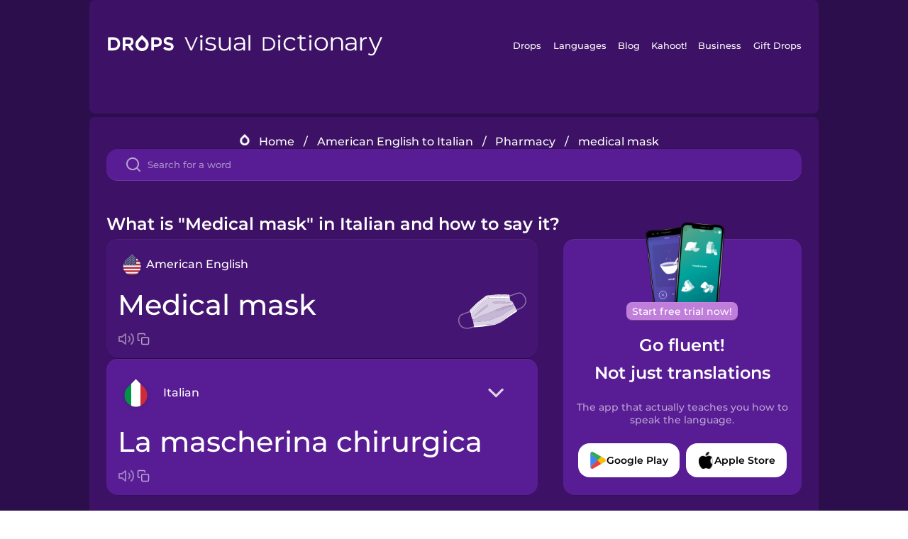

--- FILE ---
content_type: text/html
request_url: https://languagedrops.com/word/en/english/italian/translate/medical_mask/
body_size: 16687
content:
<!DOCTYPE html><html lang="en"><head><meta name="generator" content="React Static"/><title data-react-helmet="true">What is &quot;Medical mask&quot; in Italian and how to say it?</title><meta data-react-helmet="true" name="description" content="Learn the word for &quot;Medical mask&quot; and other related vocabulary in Italian so that you can talk about Pharmacy with confidence."/><script>(function(w,d,s,l,i){w[l]=w[l]||[];w[l].push({'gtm.start':
new Date().getTime(),event:'gtm.js'});var f=d.getElementsByTagName(s)[0],
j=d.createElement(s),dl=l!='dataLayer'?'&l='+l:'';j.async=true;j.src=
'https://www.googletagmanager.com/gtm.js?id='+i+dl;f.parentNode.insertBefore(j,f);
})(window,document,'script','dataLayer','GTM-NQMMXQR');
window.dataLayer = window.dataLayer || [];function gtag(){window.dataLayer.push(arguments)};gtag('js', new Date());</script><script>
  (function() {
    var script = document.createElement('script');
    script.type = 'text/javascript';
    script.async = true;
    script.setAttribute('data-noptimize', '1');
    script.setAttribute('data-cfasync', 'false');
    script.src = '//scripts.pubnation.com/tags/c6bc3913-5bee-4d60-adca-71ff3c54b07a.js';
    document.head.appendChild(script);
  })();
</script><link rel="preload" as="script" href="/word/templates/vendors~src/pages/Topic/TopicPage~src/pages/Translation/TranslationPage~src/pages/category/categoryP~6614e107.6fff4110.js"/><link rel="preload" as="script" href="/word/templates/src/pages/Topic/TopicPage~src/pages/Translation/TranslationPage~src/pages/category/categoryPage~src/~f0a404ff.3d24626f.js"/><link rel="preload" as="script" href="/word/templates/src/pages/Translation/TranslationPage~src/pages/uiHome/uiHomePage.9691a931.js"/><link rel="preload" as="script" href="/word/templates/src/pages/Translation/TranslationPage.02cd2c1c.js"/><link rel="preload" as="script" href="/word/templates/styles.d149ac83.js"/><link rel="preload" as="script" href="/word/templates/vendors~main.17b8031b.js"/><link rel="preload" as="script" href="/word/main.ba1a7cee.js"/><link rel="preload" as="style" href="/word/styles.d149ac83.css"/><link rel="stylesheet" href="/word/styles.d149ac83.css"/><meta charSet="UTF-8"/><link rel="canonical" href="https://languagedrops.com/word/en/english/italian/translate/medical_mask/"/><meta name="apple-itunes-app" content="app-id=939540371"/><link rel="icon" href="/word/assets/icons/favicon.png"/><link rel="shortcut icon" href="/word/assets/icons/favicon.png"/><meta name="viewport" content="width=device-width, initial-scale=1.0, maximum-scale=1.0, minimum-scale=1.0"/></head><body style="visibility:collapse;height:0;width:0;display:none"><noscript><iframe src="https://www.googletagmanager.com/ns.html?id=GTM-NQMMXQR" height="0" width="0" style="display:none;visibility:hidden"></iframe></noscript><div id="root"><div class="main-container"><div class="translation-page-container"><div class="section-container section-last-long-section "><div style="background-image:url(&#x27;/word/assets/icons/logo.svg&#x27;" class="header-container"><div class="header-links"><div class="header-link"><a href="https://languagedrops.com/" class="header-link-link">Drops</a></div><div class="header-link"><a href="https://languagedrops.com/languages" class="header-link-link">Languages</a></div><div class="header-link"><a href="https://languagedrops.com/blog" class="header-link-link">Blog</a></div><div class="header-link"><a href="https://kahoot.com" class="header-link-link">Kahoot!</a></div><div class="header-link"><a href="https://languagedrops.com/business" class="header-link-link">Business</a></div><div class="header-link"><a href="https://languagedrops.com/gift-drops" class="header-link-link">Gift Drops</a></div></div><div class="hamburger"><img src="https://languagedrops.com/word/assets/icons/hamburger.svg"/></div></div></div><div class="section-container section-last-long-section "><div class="sub-header-new-container"><div class="breadcrumb-bar-new-container"><img class="breadcrumb-bar-logo" src="https://languagedrops.com/word/assets/icons/drop.png"/><a title="Home" href="/word/en/" class="breadcrumb-link">Home</a><span class="breadcrumb-bar-separator">/</span><a title="American English to Italian" href="/word/en/english/italian/" class="breadcrumb-link">American English to Italian</a><span class="breadcrumb-bar-separator">/</span><a title="Pharmacy" href="/word/en/english/italian/topics/pharmacy/" class="breadcrumb-link">Pharmacy</a><span class="breadcrumb-bar-separator">/</span><span class="breadcrumb-no-link">medical mask</span></div><div class="ais-InstantSearch__root"><div class="word-search-search-container"><div class="word-search-input-container"><img src="https://languagedrops.com/word/assets/icons/search.svg" class="word-search-input-icon"/><input type="text" class="word-search-input" value="" spellcheck="false" placeholder="Search for a word"/></div></div></div></div><h1 class="translation-page-title">What is &quot;Medical mask&quot; in Italian and how to say it?</h1><div class="translation-container"><div class="translation-words-container"><div class="translation-native"><div class="translation-side"><div class="translation-side-language-container"><img src="https://languagedrops.com/word/assets/icons/languages/flag_drop_english.png" class="translation-side-language-image"/><span class="translation-side-language">American English</span></div><div class="particle-left"><h3 class="particle-text">medical mask</h3><div class="particle-quick-actions"><div class="particle-speaker"><figure class="speaker-container  speaker-no-sound"><img class="speaker-image" src="https://languagedrops.com/word/assets/icons/speaker.svg"/><audio src="https://content-prod.drops-files.com/v90/sound/mp3/60e59b92e5439fa7b0907f4a5eacfd3e7e7b0ba8.mp3"></audio></figure></div><img class="particle-copy" src="https://languagedrops.com/word/assets/icons/copy.svg"/></div></div></div><div class="translation-illustration"><img decoding="async" title="medical mask-la mascherina chirurgica" alt="medical mask-la mascherina chirurgica.svg" class="word-image-image" src="https://content-prod.drops-files.com/v90/svg/v17/01135b76655143beb9ff201dcccb88e9f60e82ac.svg"/></div></div><div class="translation-foreign"><div class="translation-side"><div class="translation-side-language-container"><div class="drops-button language-selector " style="background-color:#581D94"><div class="language-selector-new-row" style="background-color:#581D94"><div class="language-selector-info " style="background-image:url(/word/assets/icons/languages/flag_drop_italian.png)">Italian</div><img src="https://languagedrops.com/word/assets/icons/arrow.svg" class="language-selector-arrow "/></div><div class="language-selector-list-new " style="background-color:#581D94"><div class="language-selector-option" style="background-image:url(/word/assets/icons/languages/flag_drop_arabic.png)">Arabic</div><div class="language-selector-option" style="background-image:url(/word/assets/icons/languages/flag_drop_bosnian.png)">Bosnian</div><div class="language-selector-option" style="background-image:url(/word/assets/icons/languages/flag_drop_portuguese.png)">Brazilian Portuguese</div><div class="language-selector-option" style="background-image:url(/word/assets/icons/languages/flag_drop_chineseCantonese.png)">Cantonese Chinese</div><div class="language-selector-option" style="background-image:url(/word/assets/icons/languages/flag_drop_spanish.png)">Castilian Spanish</div><div class="language-selector-option" style="background-image:url(/word/assets/icons/languages/flag_drop_catalan.png)">Catalan</div><div class="language-selector-option" style="background-image:url(/word/assets/icons/languages/flag_drop_croatian.png)">Croatian</div><div class="language-selector-option" style="background-image:url(/word/assets/icons/languages/flag_drop_danish.png)">Danish</div><div class="language-selector-option" style="background-image:url(/word/assets/icons/languages/flag_drop_dutch.png)">Dutch</div><div class="language-selector-option" style="background-image:url(/word/assets/icons/languages/flag_drop_esperanto.png)">Esperanto</div><div class="language-selector-option" style="background-image:url(/word/assets/icons/languages/flag_drop_estonian.png)">Estonian</div><div class="language-selector-option" style="background-image:url(/word/assets/icons/languages/flag_drop_portugueseEuropean.png)">European Portuguese</div><div class="language-selector-option" style="background-image:url(/word/assets/icons/languages/flag_drop_finnish.png)">Finnish</div><div class="language-selector-option" style="background-image:url(/word/assets/icons/languages/flag_drop_french.png)">French</div><div class="language-selector-option" style="background-image:url(/word/assets/icons/languages/flag_drop_galician.png)">Galician</div><div class="language-selector-option" style="background-image:url(/word/assets/icons/languages/flag_drop_german.png)">German</div><div class="language-selector-option" style="background-image:url(/word/assets/icons/languages/flag_drop_greek.png)">Greek</div><div class="language-selector-option" style="background-image:url(/word/assets/icons/languages/flag_drop_hawaiian.png)">Hawaiian</div><div class="language-selector-option" style="background-image:url(/word/assets/icons/languages/flag_drop_hebrew.png)">Hebrew</div><div class="language-selector-option" style="background-image:url(/word/assets/icons/languages/flag_drop_hindi.png)">Hindi</div><div class="language-selector-option" style="background-image:url(/word/assets/icons/languages/flag_drop_hungarian.png)">Hungarian</div><div class="language-selector-option" style="background-image:url(/word/assets/icons/languages/flag_drop_icelandic.png)">Icelandic</div><div class="language-selector-option" style="background-image:url(/word/assets/icons/languages/flag_drop_indonesian.png)">Indonesian</div><div class="language-selector-option" style="background-image:url(/word/assets/icons/languages/flag_drop_italian.png)">Italian</div><div class="language-selector-option" style="background-image:url(/word/assets/icons/languages/flag_drop_japanese.png)">Japanese</div><div class="language-selector-option" style="background-image:url(/word/assets/icons/languages/flag_drop_korean.png)">Korean</div><div class="language-selector-option" style="background-image:url(/word/assets/icons/languages/flag_drop_chinese.png)">Mandarin Chinese</div><div class="language-selector-option" style="background-image:url(/word/assets/icons/languages/flag_drop_spanishMexican.png)">Mexican Spanish</div><div class="language-selector-option" style="background-image:url(/word/assets/icons/languages/flag_drop_maori.png)">Māori</div><div class="language-selector-option" style="background-image:url(/word/assets/icons/languages/flag_drop_norwegian.png)">Norwegian</div><div class="language-selector-option" style="background-image:url(/word/assets/icons/languages/flag_drop_persian.png)">Persian</div><div class="language-selector-option" style="background-image:url(/word/assets/icons/languages/flag_drop_polish.png)">Polish</div><div class="language-selector-option" style="background-image:url(/word/assets/icons/languages/flag_drop_romanian.png)">Romanian</div><div class="language-selector-option" style="background-image:url(/word/assets/icons/languages/flag_drop_russian.png)">Russian</div><div class="language-selector-option" style="background-image:url(/word/assets/icons/languages/flag_drop_samoan.png)">Samoan</div><div class="language-selector-option" style="background-image:url(/word/assets/icons/languages/flag_drop_sanskrit.png)">Sanskrit</div><div class="language-selector-option" style="background-image:url(/word/assets/icons/languages/flag_drop_serbian.png)">Serbian</div><div class="language-selector-option" style="background-image:url(/word/assets/icons/languages/flag_drop_swedish.png)">Swedish</div><div class="language-selector-option" style="background-image:url(/word/assets/icons/languages/flag_drop_tagalog.png)">Tagalog</div><div class="language-selector-option" style="background-image:url(/word/assets/icons/languages/flag_drop_thai.png)">Thai</div><div class="language-selector-option" style="background-image:url(/word/assets/icons/languages/flag_drop_turkish.png)">Turkish</div><div class="language-selector-option" style="background-image:url(/word/assets/icons/languages/flag_drop_ukrainian.png)">Ukrainian</div><div class="language-selector-option" style="background-image:url(/word/assets/icons/languages/flag_drop_vietnamese.png)">Vietnamese</div></div><div class="language-selector-open-background closing"></div></div></div><div class="particle-right"><h3 class="particle-text">la mascherina chirurgica</h3><div class="particle-quick-actions"><div class="particle-speaker"><figure class="speaker-container  speaker-no-sound"><img class="speaker-image" src="https://languagedrops.com/word/assets/icons/speaker.svg"/><audio src="https://content-prod.drops-files.com/v90/sound/mp3/1d5bebd96771ab314ce2e9161a0b1c8871fa6dfa.mp3"></audio></figure></div><img class="particle-copy" src="https://languagedrops.com/word/assets/icons/copy.svg"/></div></div></div></div></div><div class="app-redirect"><img src="https://languagedrops.com/word/assets/icons/mobileAppScreenshot.png" class="app-redirect-screenshot"/><span class="app-redirect-screenshot-title">Start free trial now!</span><div><h1 class="app-redirect-title">Go fluent!</h1><h1 class="app-redirect-title">Not just translations</h1></div><h3 class="app-redirect-description">The app that actually teaches you how to speak the language.</h3><div class="store-buttons-container"><div class="store-buttons-button"><img class="store-buttons-icon" src="https://languagedrops.com/word/assets/icons/google.svg"/><span class="store-buttons-text">Google Play</span></div><div class="store-buttons-button"><img class="store-buttons-icon" src="https://languagedrops.com/word/assets/icons/apple.svg"/><span class="store-buttons-text">Apple Store</span></div></div></div></div></div><div class="section-container section-last-long-section "><h2 class="bites-title">Learn the word in this minigame:</h2><div class="translation-page-bites-iframe-container"><iframe class="translation-page-bites-iframe" src=""></iframe></div></div><div class="section-container section-last-long-section "><div class="section-title-container"><h2 class="section-title">More Pharmacy Vocabulary in Italian</h2></div><div class="topic-container"><div class="topic-header-container"><div class="topic-header-first-word"><span>American English</span></div><img src="https://languagedrops.com/word/assets/icons/swapper.svg" class="topic-header-arrow"/><div class="topic-header-second-word"><span>Italian</span></div></div><div class="topic-new-row-wrapper"><a class="topic-new-row" href="/word/en/english/italian/translate/pharmacy"><div class="topic-new-row-translation-container"><div class="topic-new-row-languages-wrapper"><div class="topic-new-row-language-container"><img src="https://languagedrops.com/word/assets/icons/languages/flag_drop_english.png" class="topic-new-row-language-image"/><span class="topic-new-row-language">pharmacy</span></div><div class="topic-new-row-language-container-foreign"><img src="https://languagedrops.com/word/assets/icons/languages/flag_drop_italian.png" class="topic-new-row-language-image"/><span class="topic-new-row-language">la farmacia</span></div></div><div class="topic-new-row-illustration"><img decoding="async" title="pharmacy-la farmacia" alt="pharmacy-la farmacia.svg" class="word-image-image" src="https://content-prod.drops-files.com/v90/svg/v17/4bf8f4523d538357713dfffafe3f9a900af01d5e.svg"/></div></div><div class="topic-new-row-quick-actions"><div class="topic-new-row-speaker"><figure class="speaker-container  speaker-no-sound"><img class="speaker-image" src="https://languagedrops.com/word/assets/icons/speaker.svg"/><audio src="https://content-prod.drops-files.com/v90/sound/mp3/cfab995555f02d91c280f9e0ab9e1e2b342bcbdb.mp3"></audio></figure></div><div class="topic-new-row-row-center"><img class="topic-new-row-copy" src="https://languagedrops.com/word/assets/icons/copy.svg"/><img class="topic-new-row-share" src="https://languagedrops.com/word/assets/icons/share.svg"/></div></div></a><a class="topic-new-row" href="/word/en/english/italian/translate/band-aid"><div class="topic-new-row-translation-container"><div class="topic-new-row-languages-wrapper"><div class="topic-new-row-language-container"><img src="https://languagedrops.com/word/assets/icons/languages/flag_drop_english.png" class="topic-new-row-language-image"/><span class="topic-new-row-language">band-aid</span></div><div class="topic-new-row-language-container-foreign"><img src="https://languagedrops.com/word/assets/icons/languages/flag_drop_italian.png" class="topic-new-row-language-image"/><span class="topic-new-row-language">il cerotto</span></div></div><div class="topic-new-row-illustration"><img decoding="async" title="band-aid-il cerotto" alt="band-aid-il cerotto.svg" class="word-image-image" src="https://content-prod.drops-files.com/v90/svg/v17/3a33a44953c5b27349adc7086f28d154596f7385.svg"/></div></div><div class="topic-new-row-quick-actions"><div class="topic-new-row-speaker"><figure class="speaker-container  speaker-no-sound"><img class="speaker-image" src="https://languagedrops.com/word/assets/icons/speaker.svg"/><audio src="https://content-prod.drops-files.com/v90/sound/mp3/5c10472b9368e1abdc67613e015b725990e13fed.mp3"></audio></figure></div><div class="topic-new-row-row-center"><img class="topic-new-row-copy" src="https://languagedrops.com/word/assets/icons/copy.svg"/><img class="topic-new-row-share" src="https://languagedrops.com/word/assets/icons/share.svg"/></div></div></a><a class="topic-new-row" href="/word/en/english/italian/translate/cough"><div class="topic-new-row-translation-container"><div class="topic-new-row-languages-wrapper"><div class="topic-new-row-language-container"><img src="https://languagedrops.com/word/assets/icons/languages/flag_drop_english.png" class="topic-new-row-language-image"/><span class="topic-new-row-language">cough</span></div><div class="topic-new-row-language-container-foreign"><img src="https://languagedrops.com/word/assets/icons/languages/flag_drop_italian.png" class="topic-new-row-language-image"/><span class="topic-new-row-language">la tosse</span></div></div><div class="topic-new-row-illustration"><img decoding="async" title="cough-la tosse" alt="cough-la tosse.svg" class="word-image-image" src="https://content-prod.drops-files.com/v90/svg/v17/e421029976b2ca1088352130254e16c080832b44.svg"/></div></div><div class="topic-new-row-quick-actions"><div class="topic-new-row-speaker"><figure class="speaker-container  speaker-no-sound"><img class="speaker-image" src="https://languagedrops.com/word/assets/icons/speaker.svg"/><audio src="https://content-prod.drops-files.com/v90/sound/mp3/83c4505dd8ce97337497dc3b7b98c4cbb0134623.mp3"></audio></figure></div><div class="topic-new-row-row-center"><img class="topic-new-row-copy" src="https://languagedrops.com/word/assets/icons/copy.svg"/><img class="topic-new-row-share" src="https://languagedrops.com/word/assets/icons/share.svg"/></div></div></a><a class="topic-new-row" href="/word/en/english/italian/translate/fever"><div class="topic-new-row-translation-container"><div class="topic-new-row-languages-wrapper"><div class="topic-new-row-language-container"><img src="https://languagedrops.com/word/assets/icons/languages/flag_drop_english.png" class="topic-new-row-language-image"/><span class="topic-new-row-language">fever</span></div><div class="topic-new-row-language-container-foreign"><img src="https://languagedrops.com/word/assets/icons/languages/flag_drop_italian.png" class="topic-new-row-language-image"/><span class="topic-new-row-language">la febbre</span></div></div><div class="topic-new-row-illustration"><img decoding="async" title="fever-la febbre" alt="fever-la febbre.svg" class="word-image-image" src="https://content-prod.drops-files.com/v90/svg/v17/d843ac3a8292a139ead5297948b87c562d624424.svg"/></div></div><div class="topic-new-row-quick-actions"><div class="topic-new-row-speaker"><figure class="speaker-container  speaker-no-sound"><img class="speaker-image" src="https://languagedrops.com/word/assets/icons/speaker.svg"/><audio src="https://content-prod.drops-files.com/v90/sound/mp3/4504760e9c423da2685cbf815087b9f37582ef0d.mp3"></audio></figure></div><div class="topic-new-row-row-center"><img class="topic-new-row-copy" src="https://languagedrops.com/word/assets/icons/copy.svg"/><img class="topic-new-row-share" src="https://languagedrops.com/word/assets/icons/share.svg"/></div></div></a><a class="topic-new-row" href="/word/en/english/italian/translate/medicine"><div class="topic-new-row-translation-container"><div class="topic-new-row-languages-wrapper"><div class="topic-new-row-language-container"><img src="https://languagedrops.com/word/assets/icons/languages/flag_drop_english.png" class="topic-new-row-language-image"/><span class="topic-new-row-language">medicine</span></div><div class="topic-new-row-language-container-foreign"><img src="https://languagedrops.com/word/assets/icons/languages/flag_drop_italian.png" class="topic-new-row-language-image"/><span class="topic-new-row-language">la medicina</span></div></div><div class="topic-new-row-illustration"><img decoding="async" title="medicine-la medicina" alt="medicine-la medicina.svg" class="word-image-image" src="https://content-prod.drops-files.com/v90/svg/v17/df29d8a3ca16a46484569b39791eccfb18f6fae3.svg"/></div></div><div class="topic-new-row-quick-actions"><div class="topic-new-row-speaker"><figure class="speaker-container  speaker-no-sound"><img class="speaker-image" src="https://languagedrops.com/word/assets/icons/speaker.svg"/><audio src="https://content-prod.drops-files.com/v90/sound/mp3/cce4a37d79cbf19d0b5d84856b2c41baec992d2d.mp3"></audio></figure></div><div class="topic-new-row-row-center"><img class="topic-new-row-copy" src="https://languagedrops.com/word/assets/icons/copy.svg"/><img class="topic-new-row-share" src="https://languagedrops.com/word/assets/icons/share.svg"/></div></div></a><a class="topic-new-row" href="/word/en/english/italian/translate/sleeping_pill"><div class="topic-new-row-translation-container"><div class="topic-new-row-languages-wrapper"><div class="topic-new-row-language-container"><img src="https://languagedrops.com/word/assets/icons/languages/flag_drop_english.png" class="topic-new-row-language-image"/><span class="topic-new-row-language">sleeping pill</span></div><div class="topic-new-row-language-container-foreign"><img src="https://languagedrops.com/word/assets/icons/languages/flag_drop_italian.png" class="topic-new-row-language-image"/><span class="topic-new-row-language">il sonnifero</span></div></div><div class="topic-new-row-illustration"><img decoding="async" title="sleeping pill-il sonnifero" alt="sleeping pill-il sonnifero.svg" class="word-image-image" src="https://content-prod.drops-files.com/v90/svg/v17/c6f7ceb5453d689b83d21b6657a009c5daafdcfa.svg"/></div></div><div class="topic-new-row-quick-actions"><div class="topic-new-row-speaker"><figure class="speaker-container  speaker-no-sound"><img class="speaker-image" src="https://languagedrops.com/word/assets/icons/speaker.svg"/><audio src="https://content-prod.drops-files.com/v90/sound/mp3/f42933e6378c4fd37fa7677f646e387e3e021691.mp3"></audio></figure></div><div class="topic-new-row-row-center"><img class="topic-new-row-copy" src="https://languagedrops.com/word/assets/icons/copy.svg"/><img class="topic-new-row-share" src="https://languagedrops.com/word/assets/icons/share.svg"/></div></div></a><a class="topic-new-row" href="/word/en/english/italian/translate/eye_drops"><div class="topic-new-row-translation-container"><div class="topic-new-row-languages-wrapper"><div class="topic-new-row-language-container"><img src="https://languagedrops.com/word/assets/icons/languages/flag_drop_english.png" class="topic-new-row-language-image"/><span class="topic-new-row-language">eye drops</span></div><div class="topic-new-row-language-container-foreign"><img src="https://languagedrops.com/word/assets/icons/languages/flag_drop_italian.png" class="topic-new-row-language-image"/><span class="topic-new-row-language">il collirio</span></div></div><div class="topic-new-row-illustration"><img decoding="async" title="eye drops-il collirio" alt="eye drops-il collirio.svg" class="word-image-image" src="https://content-prod.drops-files.com/v90/svg/v17/38ecbf4d881abb993874ff5a3fb96db428a8c9cd.svg"/></div></div><div class="topic-new-row-quick-actions"><div class="topic-new-row-speaker"><figure class="speaker-container  speaker-no-sound"><img class="speaker-image" src="https://languagedrops.com/word/assets/icons/speaker.svg"/><audio src="https://content-prod.drops-files.com/v90/sound/mp3/a36badd0f9acd11de1baf277260a30e7675672b6.mp3"></audio></figure></div><div class="topic-new-row-row-center"><img class="topic-new-row-copy" src="https://languagedrops.com/word/assets/icons/copy.svg"/><img class="topic-new-row-share" src="https://languagedrops.com/word/assets/icons/share.svg"/></div></div></a><a class="topic-new-row" href="/word/en/english/italian/translate/ear_plugs"><div class="topic-new-row-translation-container"><div class="topic-new-row-languages-wrapper"><div class="topic-new-row-language-container"><img src="https://languagedrops.com/word/assets/icons/languages/flag_drop_english.png" class="topic-new-row-language-image"/><span class="topic-new-row-language">ear plugs</span></div><div class="topic-new-row-language-container-foreign"><img src="https://languagedrops.com/word/assets/icons/languages/flag_drop_italian.png" class="topic-new-row-language-image"/><span class="topic-new-row-language">i tappi per le orecchie</span></div></div><div class="topic-new-row-illustration"><img decoding="async" title="ear plugs-i tappi per le orecchie" alt="ear plugs-i tappi per le orecchie.svg" class="word-image-image" src="https://content-prod.drops-files.com/v90/svg/v17/35bc89c50a4613e685344beb78122d6cfcda383e.svg"/></div></div><div class="topic-new-row-quick-actions"><div class="topic-new-row-speaker"><figure class="speaker-container  speaker-no-sound"><img class="speaker-image" src="https://languagedrops.com/word/assets/icons/speaker.svg"/><audio src="https://content-prod.drops-files.com/v90/sound/mp3/0f25a0392fb93c9a365ee4d402cba2c8648043eb.mp3"></audio></figure></div><div class="topic-new-row-row-center"><img class="topic-new-row-copy" src="https://languagedrops.com/word/assets/icons/copy.svg"/><img class="topic-new-row-share" src="https://languagedrops.com/word/assets/icons/share.svg"/></div></div></a><a class="topic-new-row" href="/word/en/english/italian/translate/allergy"><div class="topic-new-row-translation-container"><div class="topic-new-row-languages-wrapper"><div class="topic-new-row-language-container"><img src="https://languagedrops.com/word/assets/icons/languages/flag_drop_english.png" class="topic-new-row-language-image"/><span class="topic-new-row-language">allergy</span></div><div class="topic-new-row-language-container-foreign"><img src="https://languagedrops.com/word/assets/icons/languages/flag_drop_italian.png" class="topic-new-row-language-image"/><span class="topic-new-row-language">l&#x27;allergia</span></div></div><div class="topic-new-row-illustration"><img decoding="async" title="allergy-l&#x27;allergia" alt="allergy-l&#x27;allergia.svg" class="word-image-image" src="https://content-prod.drops-files.com/v90/svg/v17/b077f3fc8755342cef0e09adbfd3d6b13e7bab6a.svg"/></div></div><div class="topic-new-row-quick-actions"><div class="topic-new-row-speaker"><figure class="speaker-container  speaker-no-sound"><img class="speaker-image" src="https://languagedrops.com/word/assets/icons/speaker.svg"/><audio src="https://content-prod.drops-files.com/v90/sound/mp3/4cb63d04146fd9e1f7f51350ad4eca6ba767313a.mp3"></audio></figure></div><div class="topic-new-row-row-center"><img class="topic-new-row-copy" src="https://languagedrops.com/word/assets/icons/copy.svg"/><img class="topic-new-row-share" src="https://languagedrops.com/word/assets/icons/share.svg"/></div></div></a><a class="topic-new-row" href="/word/en/english/italian/translate/painkiller"><div class="topic-new-row-translation-container"><div class="topic-new-row-languages-wrapper"><div class="topic-new-row-language-container"><img src="https://languagedrops.com/word/assets/icons/languages/flag_drop_english.png" class="topic-new-row-language-image"/><span class="topic-new-row-language">painkiller</span></div><div class="topic-new-row-language-container-foreign"><img src="https://languagedrops.com/word/assets/icons/languages/flag_drop_italian.png" class="topic-new-row-language-image"/><span class="topic-new-row-language">l&#x27;antidolorifico</span></div></div><div class="topic-new-row-illustration"><img decoding="async" title="painkiller-l&#x27;antidolorifico" alt="painkiller-l&#x27;antidolorifico.svg" class="word-image-image" src="https://content-prod.drops-files.com/v90/svg/v17/9c956e4bcd1131de02b6e28cba39eecabbf6da26.svg"/></div></div><div class="topic-new-row-quick-actions"><div class="topic-new-row-speaker"><figure class="speaker-container  speaker-no-sound"><img class="speaker-image" src="https://languagedrops.com/word/assets/icons/speaker.svg"/><audio src="https://content-prod.drops-files.com/v90/sound/mp3/0b6a9848da062d1d339aa7062a2b0bcf31151b2b.mp3"></audio></figure></div><div class="topic-new-row-row-center"><img class="topic-new-row-copy" src="https://languagedrops.com/word/assets/icons/copy.svg"/><img class="topic-new-row-share" src="https://languagedrops.com/word/assets/icons/share.svg"/></div></div></a><a class="topic-new-row" href="/word/en/english/italian/translate/vitamins"><div class="topic-new-row-translation-container"><div class="topic-new-row-languages-wrapper"><div class="topic-new-row-language-container"><img src="https://languagedrops.com/word/assets/icons/languages/flag_drop_english.png" class="topic-new-row-language-image"/><span class="topic-new-row-language">vitamins</span></div><div class="topic-new-row-language-container-foreign"><img src="https://languagedrops.com/word/assets/icons/languages/flag_drop_italian.png" class="topic-new-row-language-image"/><span class="topic-new-row-language">le vitamine</span></div></div><div class="topic-new-row-illustration"><img decoding="async" title="vitamins-le vitamine" alt="vitamins-le vitamine.svg" class="word-image-image" src="https://content-prod.drops-files.com/v90/svg/v17/f6a0dac79564fd7a15110f7be0d50180763baede.svg"/></div></div><div class="topic-new-row-quick-actions"><div class="topic-new-row-speaker"><figure class="speaker-container  speaker-no-sound"><img class="speaker-image" src="https://languagedrops.com/word/assets/icons/speaker.svg"/><audio src="https://content-prod.drops-files.com/v90/sound/mp3/25c348be5dc2d30c95e0c03f31bd812fda581d65.mp3"></audio></figure></div><div class="topic-new-row-row-center"><img class="topic-new-row-copy" src="https://languagedrops.com/word/assets/icons/copy.svg"/><img class="topic-new-row-share" src="https://languagedrops.com/word/assets/icons/share.svg"/></div></div></a><a class="topic-new-row" href="/word/en/english/italian/translate/antibiotics"><div class="topic-new-row-translation-container"><div class="topic-new-row-languages-wrapper"><div class="topic-new-row-language-container"><img src="https://languagedrops.com/word/assets/icons/languages/flag_drop_english.png" class="topic-new-row-language-image"/><span class="topic-new-row-language">antibiotics</span></div><div class="topic-new-row-language-container-foreign"><img src="https://languagedrops.com/word/assets/icons/languages/flag_drop_italian.png" class="topic-new-row-language-image"/><span class="topic-new-row-language">gli antibiotici</span></div></div><div class="topic-new-row-illustration"><img decoding="async" title="antibiotics-gli antibiotici" alt="antibiotics-gli antibiotici.svg" class="word-image-image" src="https://content-prod.drops-files.com/v90/svg/v17/c91f4e1bd5e919e6cbdf27f6c6ace15d0bed741e.svg"/></div></div><div class="topic-new-row-quick-actions"><div class="topic-new-row-speaker"><figure class="speaker-container  speaker-no-sound"><img class="speaker-image" src="https://languagedrops.com/word/assets/icons/speaker.svg"/><audio src="https://content-prod.drops-files.com/v90/sound/mp3/19b488823d1d3df2a59476daa405b9b04935c318.mp3"></audio></figure></div><div class="topic-new-row-row-center"><img class="topic-new-row-copy" src="https://languagedrops.com/word/assets/icons/copy.svg"/><img class="topic-new-row-share" src="https://languagedrops.com/word/assets/icons/share.svg"/></div></div></a><a class="topic-new-row" href="/word/en/english/italian/translate/aspirin"><div class="topic-new-row-translation-container"><div class="topic-new-row-languages-wrapper"><div class="topic-new-row-language-container"><img src="https://languagedrops.com/word/assets/icons/languages/flag_drop_english.png" class="topic-new-row-language-image"/><span class="topic-new-row-language">aspirin</span></div><div class="topic-new-row-language-container-foreign"><img src="https://languagedrops.com/word/assets/icons/languages/flag_drop_italian.png" class="topic-new-row-language-image"/><span class="topic-new-row-language">l&#x27;aspirina</span></div></div><div class="topic-new-row-illustration"><img decoding="async" title="aspirin-l&#x27;aspirina" alt="aspirin-l&#x27;aspirina.svg" class="word-image-image" src="https://content-prod.drops-files.com/v90/svg/v17/59ae101c4bf7d565b1657fbde0bd9436fd5457ab.svg"/></div></div><div class="topic-new-row-quick-actions"><div class="topic-new-row-speaker"><figure class="speaker-container  speaker-no-sound"><img class="speaker-image" src="https://languagedrops.com/word/assets/icons/speaker.svg"/><audio src="https://content-prod.drops-files.com/v90/sound/mp3/61e9aa972d808af011d649a99757595cd6a108be.mp3"></audio></figure></div><div class="topic-new-row-row-center"><img class="topic-new-row-copy" src="https://languagedrops.com/word/assets/icons/copy.svg"/><img class="topic-new-row-share" src="https://languagedrops.com/word/assets/icons/share.svg"/></div></div></a><a class="topic-new-row" href="/word/en/english/italian/translate/prescription"><div class="topic-new-row-translation-container"><div class="topic-new-row-languages-wrapper"><div class="topic-new-row-language-container"><img src="https://languagedrops.com/word/assets/icons/languages/flag_drop_english.png" class="topic-new-row-language-image"/><span class="topic-new-row-language">prescription</span></div><div class="topic-new-row-language-container-foreign"><img src="https://languagedrops.com/word/assets/icons/languages/flag_drop_italian.png" class="topic-new-row-language-image"/><span class="topic-new-row-language">la ricetta</span></div></div><div class="topic-new-row-illustration"><img decoding="async" title="prescription-la ricetta" alt="prescription-la ricetta.svg" class="word-image-image" src="https://content-prod.drops-files.com/v90/svg/v17/81a90e0222f478a7cc79cef20ec4ffb4cd68f509.svg"/></div></div><div class="topic-new-row-quick-actions"><div class="topic-new-row-speaker"><figure class="speaker-container  speaker-no-sound"><img class="speaker-image" src="https://languagedrops.com/word/assets/icons/speaker.svg"/><audio src="https://content-prod.drops-files.com/v90/sound/mp3/5b40317ae950bdf63301df24a2602c05680a3b36.mp3"></audio></figure></div><div class="topic-new-row-row-center"><img class="topic-new-row-copy" src="https://languagedrops.com/word/assets/icons/copy.svg"/><img class="topic-new-row-share" src="https://languagedrops.com/word/assets/icons/share.svg"/></div></div></a><a class="topic-new-row" href="/word/en/english/italian/translate/antigen_test"><div class="topic-new-row-translation-container"><div class="topic-new-row-languages-wrapper"><div class="topic-new-row-language-container"><img src="https://languagedrops.com/word/assets/icons/languages/flag_drop_english.png" class="topic-new-row-language-image"/><span class="topic-new-row-language">antigen test</span></div><div class="topic-new-row-language-container-foreign"><img src="https://languagedrops.com/word/assets/icons/languages/flag_drop_italian.png" class="topic-new-row-language-image"/><span class="topic-new-row-language">il test antigenico</span></div></div><div class="topic-new-row-illustration"><img decoding="async" title="antigen test-il test antigenico" alt="antigen test-il test antigenico.svg" class="word-image-image" src="https://content-prod.drops-files.com/v90/svg/v17/a54cda381f79d5c519069ce771f64aae30e001cb.svg"/></div></div><div class="topic-new-row-quick-actions"><div class="topic-new-row-speaker"><figure class="speaker-container  speaker-no-sound"><img class="speaker-image" src="https://languagedrops.com/word/assets/icons/speaker.svg"/><audio src="https://content-prod.drops-files.com/v90/sound/mp3/7ac5dc98d9d2346b367db29e8b98186d5e8a444c.mp3"></audio></figure></div><div class="topic-new-row-row-center"><img class="topic-new-row-copy" src="https://languagedrops.com/word/assets/icons/copy.svg"/><img class="topic-new-row-share" src="https://languagedrops.com/word/assets/icons/share.svg"/></div></div></a><a class="topic-new-row" href="/word/en/english/italian/translate/fist_bump"><div class="topic-new-row-translation-container"><div class="topic-new-row-languages-wrapper"><div class="topic-new-row-language-container"><img src="https://languagedrops.com/word/assets/icons/languages/flag_drop_english.png" class="topic-new-row-language-image"/><span class="topic-new-row-language">fist bump</span></div><div class="topic-new-row-language-container-foreign"><img src="https://languagedrops.com/word/assets/icons/languages/flag_drop_italian.png" class="topic-new-row-language-image"/><span class="topic-new-row-language">salutarsi col pugno</span></div></div><div class="topic-new-row-illustration"><img decoding="async" title="fist bump-salutarsi col pugno" alt="fist bump-salutarsi col pugno.svg" class="word-image-image" src="https://content-prod.drops-files.com/v90/svg/v17/a75838ea7cf7c7194904fc313333cbab58343803.svg"/></div></div><div class="topic-new-row-quick-actions"><div class="topic-new-row-speaker"><figure class="speaker-container  speaker-no-sound"><img class="speaker-image" src="https://languagedrops.com/word/assets/icons/speaker.svg"/><audio src="https://content-prod.drops-files.com/v90/sound/mp3/7a1c6957f6fd67501aa7a0f2d71fb0a40d17d2cb.mp3"></audio></figure></div><div class="topic-new-row-row-center"><img class="topic-new-row-copy" src="https://languagedrops.com/word/assets/icons/copy.svg"/><img class="topic-new-row-share" src="https://languagedrops.com/word/assets/icons/share.svg"/></div></div></a><a class="topic-new-row" href="/word/en/english/italian/translate/social_distancing"><div class="topic-new-row-translation-container"><div class="topic-new-row-languages-wrapper"><div class="topic-new-row-language-container"><img src="https://languagedrops.com/word/assets/icons/languages/flag_drop_english.png" class="topic-new-row-language-image"/><span class="topic-new-row-language">social distancing</span></div><div class="topic-new-row-language-container-foreign"><img src="https://languagedrops.com/word/assets/icons/languages/flag_drop_italian.png" class="topic-new-row-language-image"/><span class="topic-new-row-language">il distanziamento sociale</span></div></div><div class="topic-new-row-illustration"><img decoding="async" title="social distancing-il distanziamento sociale" alt="social distancing-il distanziamento sociale.svg" class="word-image-image" src="https://content-prod.drops-files.com/v90/svg/v17/0f2992321770e5f008220fa96016f487d9e5d24d.svg"/></div></div><div class="topic-new-row-quick-actions"><div class="topic-new-row-speaker"><figure class="speaker-container  speaker-no-sound"><img class="speaker-image" src="https://languagedrops.com/word/assets/icons/speaker.svg"/><audio src="https://content-prod.drops-files.com/v90/sound/mp3/ebdff510fd7a4188344348327e4249339b8c683e.mp3"></audio></figure></div><div class="topic-new-row-row-center"><img class="topic-new-row-copy" src="https://languagedrops.com/word/assets/icons/copy.svg"/><img class="topic-new-row-share" src="https://languagedrops.com/word/assets/icons/share.svg"/></div></div></a><a class="topic-new-row" href="/word/en/english/italian/translate/hand_sanitizer"><div class="topic-new-row-translation-container"><div class="topic-new-row-languages-wrapper"><div class="topic-new-row-language-container"><img src="https://languagedrops.com/word/assets/icons/languages/flag_drop_english.png" class="topic-new-row-language-image"/><span class="topic-new-row-language">hand sanitizer</span></div><div class="topic-new-row-language-container-foreign"><img src="https://languagedrops.com/word/assets/icons/languages/flag_drop_italian.png" class="topic-new-row-language-image"/><span class="topic-new-row-language">il gel disinfettante</span></div></div><div class="topic-new-row-illustration"><img decoding="async" title="hand sanitizer-il gel disinfettante" alt="hand sanitizer-il gel disinfettante.svg" class="word-image-image" src="https://content-prod.drops-files.com/v90/svg/v17/c724a99d6d0b891dba25be396ce42a4c78bf338a.svg"/></div></div><div class="topic-new-row-quick-actions"><div class="topic-new-row-speaker"><figure class="speaker-container  speaker-no-sound"><img class="speaker-image" src="https://languagedrops.com/word/assets/icons/speaker.svg"/><audio src="https://content-prod.drops-files.com/v90/sound/mp3/ae25660fbb511b73ff88008224f19ca18ea294d3.mp3"></audio></figure></div><div class="topic-new-row-row-center"><img class="topic-new-row-copy" src="https://languagedrops.com/word/assets/icons/copy.svg"/><img class="topic-new-row-share" src="https://languagedrops.com/word/assets/icons/share.svg"/></div></div></a><a class="topic-new-row" href="/word/en/english/italian/translate/have_you_had_covid?"><div class="topic-new-row-translation-container"><div class="topic-new-row-languages-wrapper"><div class="topic-new-row-language-container"><img src="https://languagedrops.com/word/assets/icons/languages/flag_drop_english.png" class="topic-new-row-language-image"/><span class="topic-new-row-language">Have you had COVID?</span></div><div class="topic-new-row-language-container-foreign"><img src="https://languagedrops.com/word/assets/icons/languages/flag_drop_italian.png" class="topic-new-row-language-image"/><span class="topic-new-row-language">Hai avuto il Covid?</span></div></div><div class="topic-new-row-illustration"><img decoding="async" title="Have you had COVID?-Hai avuto il Covid?" alt="Have you had COVID?-Hai avuto il Covid?.svg" class="word-image-image" src="https://content-prod.drops-files.com/v90/svg/v17/59159bf26946b76a39aaf34cda15743c974eaa1a.svg"/></div></div><div class="topic-new-row-quick-actions"><div class="topic-new-row-speaker"><figure class="speaker-container  speaker-no-sound"><img class="speaker-image" src="https://languagedrops.com/word/assets/icons/speaker.svg"/><audio src="https://content-prod.drops-files.com/v90/sound/mp3/1e7944aa066b135be58c3ff58c732c17830d6526.mp3"></audio></figure></div><div class="topic-new-row-row-center"><img class="topic-new-row-copy" src="https://languagedrops.com/word/assets/icons/copy.svg"/><img class="topic-new-row-share" src="https://languagedrops.com/word/assets/icons/share.svg"/></div></div></a><a class="topic-new-row" href="/word/en/english/italian/translate/pcr_test"><div class="topic-new-row-translation-container"><div class="topic-new-row-languages-wrapper"><div class="topic-new-row-language-container"><img src="https://languagedrops.com/word/assets/icons/languages/flag_drop_english.png" class="topic-new-row-language-image"/><span class="topic-new-row-language">PCR test</span></div><div class="topic-new-row-language-container-foreign"><img src="https://languagedrops.com/word/assets/icons/languages/flag_drop_italian.png" class="topic-new-row-language-image"/><span class="topic-new-row-language">il test molecolare</span></div></div><div class="topic-new-row-illustration"><img decoding="async" title="PCR test-il test molecolare" alt="PCR test-il test molecolare.svg" class="word-image-image" src="https://content-prod.drops-files.com/v90/svg/v17/9c46ffff9578c8cce83992c7f462fcd8ec4d0be8.svg"/></div></div><div class="topic-new-row-quick-actions"><div class="topic-new-row-speaker"><figure class="speaker-container  speaker-no-sound"><img class="speaker-image" src="https://languagedrops.com/word/assets/icons/speaker.svg"/><audio src="https://content-prod.drops-files.com/v90/sound/mp3/0605b635684a649704f6bc1dfa98708281759621.mp3"></audio></figure></div><div class="topic-new-row-row-center"><img class="topic-new-row-copy" src="https://languagedrops.com/word/assets/icons/copy.svg"/><img class="topic-new-row-share" src="https://languagedrops.com/word/assets/icons/share.svg"/></div></div></a><a class="topic-new-row" href="/word/en/english/italian/translate/i_tested_positive_"><div class="topic-new-row-translation-container"><div class="topic-new-row-languages-wrapper"><div class="topic-new-row-language-container"><img src="https://languagedrops.com/word/assets/icons/languages/flag_drop_english.png" class="topic-new-row-language-image"/><span class="topic-new-row-language">I tested positive.</span></div><div class="topic-new-row-language-container-foreign"><img src="https://languagedrops.com/word/assets/icons/languages/flag_drop_italian.png" class="topic-new-row-language-image"/><span class="topic-new-row-language">Sono risultata positiva.</span></div></div><div class="topic-new-row-illustration"><img decoding="async" title="I tested positive.-Sono risultata positiva." alt="I tested positive.-Sono risultata positiva..svg" class="word-image-image" src="https://content-prod.drops-files.com/v90/svg/v17/58fd65ce0f2b2d774bafb1f28cef929dcc0d6ba3.svg"/></div></div><div class="topic-new-row-quick-actions"><div class="topic-new-row-speaker"><figure class="speaker-container  speaker-no-sound"><img class="speaker-image" src="https://languagedrops.com/word/assets/icons/speaker.svg"/><audio src="https://content-prod.drops-files.com/v90/sound/mp3/f670afc727b3a97733fffd38fcec78ad6c751b98.mp3"></audio></figure></div><div class="topic-new-row-row-center"><img class="topic-new-row-copy" src="https://languagedrops.com/word/assets/icons/copy.svg"/><img class="topic-new-row-share" src="https://languagedrops.com/word/assets/icons/share.svg"/></div></div></a><a class="topic-new-row" href="/word/en/english/italian/translate/i_was_a_close_contact_"><div class="topic-new-row-translation-container"><div class="topic-new-row-languages-wrapper"><div class="topic-new-row-language-container"><img src="https://languagedrops.com/word/assets/icons/languages/flag_drop_english.png" class="topic-new-row-language-image"/><span class="topic-new-row-language">I was a close contact.</span></div><div class="topic-new-row-language-container-foreign"><img src="https://languagedrops.com/word/assets/icons/languages/flag_drop_italian.png" class="topic-new-row-language-image"/><span class="topic-new-row-language">Ho avuto un contatto a rischio.</span></div></div><div class="topic-new-row-illustration"><img decoding="async" title="I was a close contact.-Ho avuto un contatto a rischio." alt="I was a close contact.-Ho avuto un contatto a rischio..svg" class="word-image-image" src="https://content-prod.drops-files.com/v90/svg/v17/3ced57e1e898cdd7cda2e1dc5f7f43c1052d58ce.svg"/></div></div><div class="topic-new-row-quick-actions"><div class="topic-new-row-speaker"><figure class="speaker-container  speaker-no-sound"><img class="speaker-image" src="https://languagedrops.com/word/assets/icons/speaker.svg"/><audio src="https://content-prod.drops-files.com/v90/sound/mp3/d7aecdf32cdd990f5c8c249a1bc5d85076f51b46.mp3"></audio></figure></div><div class="topic-new-row-row-center"><img class="topic-new-row-copy" src="https://languagedrops.com/word/assets/icons/copy.svg"/><img class="topic-new-row-share" src="https://languagedrops.com/word/assets/icons/share.svg"/></div></div></a><a class="topic-new-row" href="/word/en/english/italian/translate/i_was_tired_"><div class="topic-new-row-translation-container"><div class="topic-new-row-languages-wrapper"><div class="topic-new-row-language-container"><img src="https://languagedrops.com/word/assets/icons/languages/flag_drop_english.png" class="topic-new-row-language-image"/><span class="topic-new-row-language">I was tired.</span></div><div class="topic-new-row-language-container-foreign"><img src="https://languagedrops.com/word/assets/icons/languages/flag_drop_italian.png" class="topic-new-row-language-image"/><span class="topic-new-row-language">Mi sentivo stanca.</span></div></div><div class="topic-new-row-illustration"><img decoding="async" title="I was tired.-Mi sentivo stanca." alt="I was tired.-Mi sentivo stanca..svg" class="word-image-image" src="https://content-prod.drops-files.com/v90/svg/v17/1a4ae05d996da35ca005048c36d2e8b19a61eabb.svg"/></div></div><div class="topic-new-row-quick-actions"><div class="topic-new-row-speaker"><figure class="speaker-container  speaker-no-sound"><img class="speaker-image" src="https://languagedrops.com/word/assets/icons/speaker.svg"/><audio src="https://content-prod.drops-files.com/v90/sound/mp3/bc5ae5392f002f93fe57df464781a4b40a4d166c.mp3"></audio></figure></div><div class="topic-new-row-row-center"><img class="topic-new-row-copy" src="https://languagedrops.com/word/assets/icons/copy.svg"/><img class="topic-new-row-share" src="https://languagedrops.com/word/assets/icons/share.svg"/></div></div></a><a class="topic-new-row" href="/word/en/english/italian/translate/i_had_no_symptoms_"><div class="topic-new-row-translation-container"><div class="topic-new-row-languages-wrapper"><div class="topic-new-row-language-container"><img src="https://languagedrops.com/word/assets/icons/languages/flag_drop_english.png" class="topic-new-row-language-image"/><span class="topic-new-row-language">I had no symptoms.</span></div><div class="topic-new-row-language-container-foreign"><img src="https://languagedrops.com/word/assets/icons/languages/flag_drop_italian.png" class="topic-new-row-language-image"/><span class="topic-new-row-language">Non ho avuto sintomi.</span></div></div><div class="topic-new-row-illustration"><img decoding="async" title="I had no symptoms.-Non ho avuto sintomi." alt="I had no symptoms.-Non ho avuto sintomi..svg" class="word-image-image" src="https://content-prod.drops-files.com/v90/svg/v17/b94903201eebd061179481f3608eee15f5bc6b1b.svg"/></div></div><div class="topic-new-row-quick-actions"><div class="topic-new-row-speaker"><figure class="speaker-container  speaker-no-sound"><img class="speaker-image" src="https://languagedrops.com/word/assets/icons/speaker.svg"/><audio src="https://content-prod.drops-files.com/v90/sound/mp3/7f7a56f9fbeb148233a775e005efea79dbc1b0ff.mp3"></audio></figure></div><div class="topic-new-row-row-center"><img class="topic-new-row-copy" src="https://languagedrops.com/word/assets/icons/copy.svg"/><img class="topic-new-row-share" src="https://languagedrops.com/word/assets/icons/share.svg"/></div></div></a><a class="topic-new-row" href="/word/en/english/italian/translate/covid_variant"><div class="topic-new-row-translation-container"><div class="topic-new-row-languages-wrapper"><div class="topic-new-row-language-container"><img src="https://languagedrops.com/word/assets/icons/languages/flag_drop_english.png" class="topic-new-row-language-image"/><span class="topic-new-row-language">COVID variant</span></div><div class="topic-new-row-language-container-foreign"><img src="https://languagedrops.com/word/assets/icons/languages/flag_drop_italian.png" class="topic-new-row-language-image"/><span class="topic-new-row-language">la variante del Covid</span></div></div><div class="topic-new-row-illustration"><img decoding="async" title="COVID variant-la variante del Covid" alt="COVID variant-la variante del Covid.svg" class="word-image-image" src="https://content-prod.drops-files.com/v90/svg/v17/c2e918d773b0dd127ea65ff26b11cebdcea0cff9.svg"/></div></div><div class="topic-new-row-quick-actions"><div class="topic-new-row-speaker"><figure class="speaker-container  speaker-no-sound"><img class="speaker-image" src="https://languagedrops.com/word/assets/icons/speaker.svg"/><audio src="https://content-prod.drops-files.com/v90/sound/mp3/a7f2273cdccdb8c3a191b8b5a98bfc2d4e73dc32.mp3"></audio></figure></div><div class="topic-new-row-row-center"><img class="topic-new-row-copy" src="https://languagedrops.com/word/assets/icons/copy.svg"/><img class="topic-new-row-share" src="https://languagedrops.com/word/assets/icons/share.svg"/></div></div></a><a class="topic-new-row" href="/word/en/english/italian/translate/i_had_to_quarantine_for_five_days_"><div class="topic-new-row-translation-container"><div class="topic-new-row-languages-wrapper"><div class="topic-new-row-language-container"><img src="https://languagedrops.com/word/assets/icons/languages/flag_drop_english.png" class="topic-new-row-language-image"/><span class="topic-new-row-language">I had to quarantine for five days.</span></div><div class="topic-new-row-language-container-foreign"><img src="https://languagedrops.com/word/assets/icons/languages/flag_drop_italian.png" class="topic-new-row-language-image"/><span class="topic-new-row-language">Sono dovuta rimanere in quarantena per cinque giorni.</span></div></div><div class="topic-new-row-illustration"><img decoding="async" title="I had to quarantine for five days.-Sono dovuta rimanere in quarantena per cinque giorni." alt="I had to quarantine for five days.-Sono dovuta rimanere in quarantena per cinque giorni..svg" class="word-image-image" src="https://content-prod.drops-files.com/v90/svg/v17/2865415b2a921dbebb8b57030c98c3ac573ce96d.svg"/></div></div><div class="topic-new-row-quick-actions"><div class="topic-new-row-speaker"><figure class="speaker-container  speaker-no-sound"><img class="speaker-image" src="https://languagedrops.com/word/assets/icons/speaker.svg"/><audio src="https://content-prod.drops-files.com/v90/sound/mp3/94af4cae460b5bc30b8f5f8bd11363a62969b280.mp3"></audio></figure></div><div class="topic-new-row-row-center"><img class="topic-new-row-copy" src="https://languagedrops.com/word/assets/icons/copy.svg"/><img class="topic-new-row-share" src="https://languagedrops.com/word/assets/icons/share.svg"/></div></div></a><a class="topic-new-row" href="/word/en/english/italian/translate/i_recovered_quickly_"><div class="topic-new-row-translation-container"><div class="topic-new-row-languages-wrapper"><div class="topic-new-row-language-container"><img src="https://languagedrops.com/word/assets/icons/languages/flag_drop_english.png" class="topic-new-row-language-image"/><span class="topic-new-row-language">I recovered quickly.</span></div><div class="topic-new-row-language-container-foreign"><img src="https://languagedrops.com/word/assets/icons/languages/flag_drop_italian.png" class="topic-new-row-language-image"/><span class="topic-new-row-language">Mi sono ripresa in fretta.</span></div></div><div class="topic-new-row-illustration"><img decoding="async" title="I recovered quickly.-Mi sono ripresa in fretta." alt="I recovered quickly.-Mi sono ripresa in fretta..svg" class="word-image-image" src="https://content-prod.drops-files.com/v90/svg/v17/ba8625cff4a784f615d5d2d9059bf97dafd61e5b.svg"/></div></div><div class="topic-new-row-quick-actions"><div class="topic-new-row-speaker"><figure class="speaker-container  speaker-no-sound"><img class="speaker-image" src="https://languagedrops.com/word/assets/icons/speaker.svg"/><audio src="https://content-prod.drops-files.com/v90/sound/mp3/66bdc3aa1f46a839831c3f96aee1e359f7617bd6.mp3"></audio></figure></div><div class="topic-new-row-row-center"><img class="topic-new-row-copy" src="https://languagedrops.com/word/assets/icons/copy.svg"/><img class="topic-new-row-share" src="https://languagedrops.com/word/assets/icons/share.svg"/></div></div></a><a class="topic-new-row" href="/word/en/english/italian/translate/we_were_in_lockdown_"><div class="topic-new-row-translation-container"><div class="topic-new-row-languages-wrapper"><div class="topic-new-row-language-container"><img src="https://languagedrops.com/word/assets/icons/languages/flag_drop_english.png" class="topic-new-row-language-image"/><span class="topic-new-row-language">We were in lockdown.</span></div><div class="topic-new-row-language-container-foreign"><img src="https://languagedrops.com/word/assets/icons/languages/flag_drop_italian.png" class="topic-new-row-language-image"/><span class="topic-new-row-language">Eravamo in lockdown.</span></div></div><div class="topic-new-row-illustration"><img decoding="async" title="We were in lockdown.-Eravamo in lockdown." alt="We were in lockdown.-Eravamo in lockdown..svg" class="word-image-image" src="https://content-prod.drops-files.com/v90/svg/v17/8fd03b98e0978b9d6c576c3ead50cf4520482581.svg"/></div></div><div class="topic-new-row-quick-actions"><div class="topic-new-row-speaker"><figure class="speaker-container  speaker-no-sound"><img class="speaker-image" src="https://languagedrops.com/word/assets/icons/speaker.svg"/><audio src="https://content-prod.drops-files.com/v90/sound/mp3/eaab9fd863e02f745cddb95ecda672cf94880fe3.mp3"></audio></figure></div><div class="topic-new-row-row-center"><img class="topic-new-row-copy" src="https://languagedrops.com/word/assets/icons/copy.svg"/><img class="topic-new-row-share" src="https://languagedrops.com/word/assets/icons/share.svg"/></div></div></a><a class="topic-new-row" href="/word/en/english/italian/translate/they_closed_the_borders_"><div class="topic-new-row-translation-container"><div class="topic-new-row-languages-wrapper"><div class="topic-new-row-language-container"><img src="https://languagedrops.com/word/assets/icons/languages/flag_drop_english.png" class="topic-new-row-language-image"/><span class="topic-new-row-language">They closed the borders.</span></div><div class="topic-new-row-language-container-foreign"><img src="https://languagedrops.com/word/assets/icons/languages/flag_drop_italian.png" class="topic-new-row-language-image"/><span class="topic-new-row-language">Hanno chiuso le frontiere.</span></div></div><div class="topic-new-row-illustration"><img decoding="async" title="They closed the borders.-Hanno chiuso le frontiere." alt="They closed the borders.-Hanno chiuso le frontiere..svg" class="word-image-image" src="https://content-prod.drops-files.com/v90/svg/v17/06c1eb327f8c59f01267b537f68debe52e9bd239.svg"/></div></div><div class="topic-new-row-quick-actions"><div class="topic-new-row-speaker"><figure class="speaker-container  speaker-no-sound"><img class="speaker-image" src="https://languagedrops.com/word/assets/icons/speaker.svg"/><audio src="https://content-prod.drops-files.com/v90/sound/mp3/20a28c26e4b72f830c0f753ded75cfc5a089ff64.mp3"></audio></figure></div><div class="topic-new-row-row-center"><img class="topic-new-row-copy" src="https://languagedrops.com/word/assets/icons/copy.svg"/><img class="topic-new-row-share" src="https://languagedrops.com/word/assets/icons/share.svg"/></div></div></a><a class="topic-new-row" href="/word/en/english/italian/translate/cloth_mask"><div class="topic-new-row-translation-container"><div class="topic-new-row-languages-wrapper"><div class="topic-new-row-language-container"><img src="https://languagedrops.com/word/assets/icons/languages/flag_drop_english.png" class="topic-new-row-language-image"/><span class="topic-new-row-language">cloth mask</span></div><div class="topic-new-row-language-container-foreign"><img src="https://languagedrops.com/word/assets/icons/languages/flag_drop_italian.png" class="topic-new-row-language-image"/><span class="topic-new-row-language">la mascherina di stoffa</span></div></div><div class="topic-new-row-illustration"><img decoding="async" title="cloth mask-la mascherina di stoffa" alt="cloth mask-la mascherina di stoffa.svg" class="word-image-image" src="https://content-prod.drops-files.com/v90/svg/v17/5dd12eb53899609c9a1f9447e21637ea66019c05.svg"/></div></div><div class="topic-new-row-quick-actions"><div class="topic-new-row-speaker"><figure class="speaker-container  speaker-no-sound"><img class="speaker-image" src="https://languagedrops.com/word/assets/icons/speaker.svg"/><audio src="https://content-prod.drops-files.com/v90/sound/mp3/cf4f49f2ab31a56f3fa1f58b50f07d5dcb3dd653.mp3"></audio></figure></div><div class="topic-new-row-row-center"><img class="topic-new-row-copy" src="https://languagedrops.com/word/assets/icons/copy.svg"/><img class="topic-new-row-share" src="https://languagedrops.com/word/assets/icons/share.svg"/></div></div></a><a class="topic-new-row" href="/word/en/english/italian/translate/mask_mandate"><div class="topic-new-row-translation-container"><div class="topic-new-row-languages-wrapper"><div class="topic-new-row-language-container"><img src="https://languagedrops.com/word/assets/icons/languages/flag_drop_english.png" class="topic-new-row-language-image"/><span class="topic-new-row-language">mask mandate</span></div><div class="topic-new-row-language-container-foreign"><img src="https://languagedrops.com/word/assets/icons/languages/flag_drop_italian.png" class="topic-new-row-language-image"/><span class="topic-new-row-language">l&#x27;obbligo di indossare la mascherina</span></div></div><div class="topic-new-row-illustration"><img decoding="async" title="mask mandate-l&#x27;obbligo di indossare la mascherina" alt="mask mandate-l&#x27;obbligo di indossare la mascherina.svg" class="word-image-image" src="https://content-prod.drops-files.com/v90/svg/v17/700e8faeaf748ba67b0516c817617de6090362ca.svg"/></div></div><div class="topic-new-row-quick-actions"><div class="topic-new-row-speaker"><figure class="speaker-container  speaker-no-sound"><img class="speaker-image" src="https://languagedrops.com/word/assets/icons/speaker.svg"/><audio src="https://content-prod.drops-files.com/v90/sound/mp3/3d068349453f3cae728eef9ab1cd331a71ac8214.mp3"></audio></figure></div><div class="topic-new-row-row-center"><img class="topic-new-row-copy" src="https://languagedrops.com/word/assets/icons/copy.svg"/><img class="topic-new-row-share" src="https://languagedrops.com/word/assets/icons/share.svg"/></div></div></a><a class="topic-new-row" href="/word/en/english/italian/translate/booster_shot"><div class="topic-new-row-translation-container"><div class="topic-new-row-languages-wrapper"><div class="topic-new-row-language-container"><img src="https://languagedrops.com/word/assets/icons/languages/flag_drop_english.png" class="topic-new-row-language-image"/><span class="topic-new-row-language">booster shot</span></div><div class="topic-new-row-language-container-foreign"><img src="https://languagedrops.com/word/assets/icons/languages/flag_drop_italian.png" class="topic-new-row-language-image"/><span class="topic-new-row-language">la dose di richiamo</span></div></div><div class="topic-new-row-illustration"><img decoding="async" title="booster shot-la dose di richiamo" alt="booster shot-la dose di richiamo.svg" class="word-image-image" src="https://content-prod.drops-files.com/v90/svg/v17/a7fca8269e1395943b7b6bbefb594fb9a9c3586a.svg"/></div></div><div class="topic-new-row-quick-actions"><div class="topic-new-row-speaker"><figure class="speaker-container  speaker-no-sound"><img class="speaker-image" src="https://languagedrops.com/word/assets/icons/speaker.svg"/><audio src="https://content-prod.drops-files.com/v90/sound/mp3/cfd5b6345544b8af7903bbb3363cdba02297284b.mp3"></audio></figure></div><div class="topic-new-row-row-center"><img class="topic-new-row-copy" src="https://languagedrops.com/word/assets/icons/copy.svg"/><img class="topic-new-row-share" src="https://languagedrops.com/word/assets/icons/share.svg"/></div></div></a><a class="topic-new-row" href="/word/en/english/italian/translate/proof_of_vaccination"><div class="topic-new-row-translation-container"><div class="topic-new-row-languages-wrapper"><div class="topic-new-row-language-container"><img src="https://languagedrops.com/word/assets/icons/languages/flag_drop_english.png" class="topic-new-row-language-image"/><span class="topic-new-row-language">proof of vaccination</span></div><div class="topic-new-row-language-container-foreign"><img src="https://languagedrops.com/word/assets/icons/languages/flag_drop_italian.png" class="topic-new-row-language-image"/><span class="topic-new-row-language">il certificato vaccinale</span></div></div><div class="topic-new-row-illustration"><img decoding="async" title="proof of vaccination-il certificato vaccinale" alt="proof of vaccination-il certificato vaccinale.svg" class="word-image-image" src="https://content-prod.drops-files.com/v90/svg/v17/b35b4b6f9ae931088dba216c65946a24fc3442a7.svg"/></div></div><div class="topic-new-row-quick-actions"><div class="topic-new-row-speaker"><figure class="speaker-container  speaker-no-sound"><img class="speaker-image" src="https://languagedrops.com/word/assets/icons/speaker.svg"/><audio src="https://content-prod.drops-files.com/v90/sound/mp3/8f6b229ee0138c2a688d0ef230f123c7a03630c5.mp3"></audio></figure></div><div class="topic-new-row-row-center"><img class="topic-new-row-copy" src="https://languagedrops.com/word/assets/icons/copy.svg"/><img class="topic-new-row-share" src="https://languagedrops.com/word/assets/icons/share.svg"/></div></div></a></div></div></div><div class="section-container section-last-long-section "><div class="section-title-container"><h2 class="section-title">Example sentences</h2></div><div class="example-sentences-container"><div class="example-sentence-container"><span class="fancy-language-container">American English</span><span class="example-sentence-sentence">In some countries, they closed the borders again when the Omicron variant appeared.</span></div></div></div><div class="section-container section-last-long-section "><div class="section-container section-last-long-section "><div class="section-title-container"><h2 class="section-title">How &quot;Medical mask&quot; is said across the globe.</h2></div><div class="word-in-other-languages-container"><span class="fancy-language-new-container">Hungarian</span><span class="word-in-other-languages-word">orvosi maszk</span></div><div class="word-in-other-languages-container"><span class="fancy-language-new-container">Korean</span><span class="word-in-other-languages-word">의료용 마스크</span></div><div class="word-in-other-languages-container"><span class="fancy-language-new-container">Castilian Spanish</span><span class="word-in-other-languages-word">la mascarilla quirúrgica</span></div><div class="word-in-other-languages-container"><span class="fancy-language-new-container">Japanese</span><span class="word-in-other-languages-word">マスク</span></div><div class="word-in-other-languages-container"><span class="fancy-language-new-container">French</span><span class="word-in-other-languages-word">un masque chirurgical</span></div><div class="word-in-other-languages-container"><span class="fancy-language-new-container">Mandarin Chinese</span><span class="word-in-other-languages-word">医用口罩</span></div><div class="word-in-other-languages-container"><span class="fancy-language-new-container">German</span><span class="word-in-other-languages-word">die medizinische Maske</span></div><div class="word-in-other-languages-container"><span class="fancy-language-new-container">Russian</span><span class="word-in-other-languages-word">медицинская маска</span></div><div class="word-in-other-languages-container"><span class="fancy-language-new-container">Brazilian Portuguese</span><span class="word-in-other-languages-word">máscara cirúrgica</span></div><div class="word-in-other-languages-container"><span class="fancy-language-new-container">Hebrew</span><span class="word-in-other-languages-word">מסכה רפואית</span></div><div class="word-in-other-languages-container"><span class="fancy-language-new-container">Arabic</span><span class="word-in-other-languages-word">قناع طبي</span></div><div class="word-in-other-languages-container"><span class="fancy-language-new-container">Turkish</span><span class="word-in-other-languages-word">Tıbbi maske</span></div><div class="word-in-other-languages-container"><span class="fancy-language-new-container">Danish</span><span class="word-in-other-languages-word">medicinsk mundbind</span></div><div class="word-in-other-languages-container"><span class="fancy-language-new-container">Swedish</span><span class="word-in-other-languages-word">ett munskydd</span></div><div class="word-in-other-languages-container"><span class="fancy-language-new-container">Norwegian</span><span class="word-in-other-languages-word">kirurgisk munnbind</span></div><div class="word-in-other-languages-container"><span class="fancy-language-new-container">Hindi</span><span class="word-in-other-languages-word">मेडिकल मास्क</span></div><div class="word-in-other-languages-container"><span class="fancy-language-new-container">Tagalog</span><span class="word-in-other-languages-word">medical mask</span></div><div class="word-in-other-languages-container"><span class="fancy-language-new-container">Vietnamese</span><span class="word-in-other-languages-word">khẩu trang y tế</span></div><div class="word-in-other-languages-container"><span class="fancy-language-new-container">Esperanto</span><span class="word-in-other-languages-word">medicina masko</span></div><div class="word-in-other-languages-container"><span class="fancy-language-new-container">Dutch</span><span class="word-in-other-languages-word">het medisch mondkapje</span></div><div class="word-in-other-languages-container"><span class="fancy-language-new-container">Icelandic</span><span class="word-in-other-languages-word">skurðgríma</span></div><div class="word-in-other-languages-container"><span class="fancy-language-new-container">Indonesian</span><span class="word-in-other-languages-word">masker medis</span></div><div class="word-in-other-languages-container"><span class="fancy-language-new-container">British English</span><span class="word-in-other-languages-word">medical mask</span></div><div class="word-in-other-languages-container"><span class="fancy-language-new-container">Mexican Spanish</span><span class="word-in-other-languages-word">un cubrebocas médico</span></div><div class="word-in-other-languages-container"><span class="fancy-language-new-container">European Portuguese</span><span class="word-in-other-languages-word">máscara cirúrgica</span></div><div class="word-in-other-languages-container"><span class="fancy-language-new-container">Cantonese Chinese</span><span class="word-in-other-languages-word">醫用口罩</span></div><div class="word-in-other-languages-container"><span class="fancy-language-new-container">Thai</span><span class="word-in-other-languages-word">หน้ากากอนามัย</span></div><div class="word-in-other-languages-container"><span class="fancy-language-new-container">Polish</span><span class="word-in-other-languages-word">maseczka chirurgiczna</span></div><div class="word-in-other-languages-container"><span class="fancy-language-new-container">Greek</span><span class="word-in-other-languages-word">ιατρική μάσκα</span></div><div class="word-in-other-languages-container"><span class="fancy-language-new-container">Finnish</span><span class="word-in-other-languages-word">kirurginen maski</span></div><div class="word-in-other-languages-container"><span class="fancy-language-new-container">Persian</span><span class="word-in-other-languages-word">ماسک پزشکی</span></div><div class="word-in-other-languages-container"><span class="fancy-language-new-container">Estonian</span><span class="word-in-other-languages-word">meditsiiniline mask</span></div><div class="word-in-other-languages-container"><span class="fancy-language-new-container">Croatian</span><span class="word-in-other-languages-word">zaštitna maska</span></div><div class="word-in-other-languages-container"><span class="fancy-language-new-container">Serbian</span><span class="word-in-other-languages-word">заштитна маска</span></div><div class="word-in-other-languages-container"><span class="fancy-language-new-container">Bosnian</span><span class="word-in-other-languages-word">zaštitna maska</span></div><div class="word-in-other-languages-container"><span class="fancy-language-new-container">Ukrainian</span><span class="word-in-other-languages-word">медична маска</span></div></div></div><div class="section-container section-last-long-section "><div class="section-title-container"><h2 class="section-title">Other interesting topics in Italian</h2></div><div class="two-columns-grid-main-container"><div class="two-columns-grid-column1"><div class="two-columns-grid-related-word-container"><div class="linkable-words-container-word-container"><a title="Making an Impact" href="/word/en/english/italian/topics/making_an_impact/" class="linkable-word-box-container"><div class="linkable-word-box-image-container"><img decoding="async" class="word-image-image" src="https://content-prod.drops-files.com/v90/svg/v17/24458a9a04de9ef0f4fe4aff77e34c51eb71808a.svg"/></div><h2 class="linkable-word-box-text">Making an Impact</h2></a></div></div><div class="two-columns-grid-related-word-container"><div class="linkable-words-container-word-container"><a title="Animal Sounds" href="/word/en/english/italian/topics/animal_sounds/" class="linkable-word-box-container"><div class="linkable-word-box-image-container"><img decoding="async" class="word-image-image" src="https://content-prod.drops-files.com/v90/svg/v17/ad0f00ca107ec9f7c45b8c1c544e4d41d0cdf390.svg"/></div><h2 class="linkable-word-box-text">Animal Sounds</h2></a></div></div><div class="two-columns-grid-related-word-container"><div class="linkable-words-container-word-container"><a title="Winter" href="/word/en/english/italian/topics/winter/" class="linkable-word-box-container"><div class="linkable-word-box-image-container"><img decoding="async" class="word-image-image" src="https://content-prod.drops-files.com/v90/svg/v17/aa81b744b3f96ac66d2cc4a418e0f257cd14aad3.svg"/></div><h2 class="linkable-word-box-text">Winter</h2></a></div></div></div><div class="two-columns-grid-column2"><div class="two-columns-grid-related-word-container"><div class="linkable-words-container-word-container"><a title="Fall" href="/word/en/english/italian/topics/fall/" class="linkable-word-box-container"><div class="linkable-word-box-image-container"><img decoding="async" class="word-image-image" src="https://content-prod.drops-files.com/v90/svg/v17/552d99ba5c1b02e1020ffa6537f9276526b6b06c.svg"/></div><h2 class="linkable-word-box-text">Fall</h2></a></div></div><div class="two-columns-grid-related-word-container"><div class="linkable-words-container-word-container"><a title="My Family" href="/word/en/english/italian/topics/my_family/" class="linkable-word-box-container"><div class="linkable-word-box-image-container"><img decoding="async" class="word-image-image" src="https://content-prod.drops-files.com/v90/svg/v17/4e29c966d0996294745b4f7ea1feaa2045117133.svg"/></div><h2 class="linkable-word-box-text">My Family</h2></a></div></div><div class="two-columns-grid-related-word-container"><div class="linkable-words-container-word-container"><a title="Verbs: I am a student" href="/word/en/english/italian/topics/verbs__i_am_a_student/" class="linkable-word-box-container"><div class="linkable-word-box-image-container"><img decoding="async" class="word-image-image" src="https://content-prod.drops-files.com/v90/svg/v17/59482a64125dbfc625a196c6ea3f8f357e86e4da.svg"/></div><h2 class="linkable-word-box-text">Verbs: I am a student</h2></a></div></div></div></div></div><div class="footer-container"><div class="section-container section-last-long-section "><div class="section-title-container"><h2 class="section-title">Ready to learn Italian?</h2><h2 class="subtitle">Language Drops is a fun, visual language learning app. Learn Italian free today.</h2></div><div class="footer-banner"><div class="download-banner-container"><div class="qr-download-container"><div class="qr-download"><canvas id="react-qrcode-logo" height="170" width="170" style="height:170px;width:170px"></canvas></div></div><div class="download-banner"><a class="download-button  drops-button-small" style="background-image:url(&#x27;/word/assets/images/drops-appstore-1.svg&#x27;);opacity:1" href="https://apps.apple.com/us/app/language-learning-games-drops/id939540371"></a><a class="download-button  drops-button-small" style="background-image:url(&#x27;/word/assets/images/drops-google-play-1.svg&#x27;);opacity:1" href="https://play.google.com/store/apps/details?id=com.languagedrops.drops.international&amp;hl=en"></a></div></div></div></div></div></div></div></div><div class="site-footer-container"><div class="footer-section-v2"><div class="wrapper w-container"><div class="footer-v2"><div class="footer-logo"><h4 class="heading-39"><span class="text-span-3">Drops</span></h4><ul role="list" class="list-4"><li class="list-item-5"><a href="/word/about" class="link-3">About</a></li><li class="list-item-6"><a href="/word/blog" class="link-4">Blog</a></li><li class="list-item-6"><a href="https://app.languagedrops.com/" class="link-4" target="_blank">Try Drops</a></li><li class="list-item"><a href="https://languagedrops.com/business" class="link-4" target="_blank">Drops for Business</a></li><li class="list-item"><a href="https://languagedrops.com/word/en" target="_blank" class="link-6">Visual Dictionary (Word Drops)</a></li><li class="list-item"><a href="/word/language-resources" target="_blank" class="link-7">Recommended Resources</a></li><li class="list-item-2"><a href="https://languagedrops.com/gift-drops" class="link-10">Gift Drops</a></li><li class="list-item-2"><a href="https://app.languagedrops.com/#/purchase/gift/redeem" target="_blank" class="link-10">Redeem Gift</a></li><li class="list-item-2"><a href="/word/press" class="link-10">Press</a></li><li class="list-item"><a href="https://drops.workable.com/" target="_blank" class="link-8">Join Us</a></li><li class="list-item"><a href="https://planblabs.shortlist.co/portal/" target="_blank" class="link-8">Join Our Translator Team</a></li><li class="list-item"><a href="https://languagedrops.com/affiliates" target="_blank" class="link-8">Affiliates</a></li><li class="list-item"><a href="https://languagedrops.com/support" target="_blank" class="link-8">Help and FAQ</a></li></ul><a href="https://twitter.com/language_drops" target="_blank" class="social-button left-button w-inline-block"><img src="https://assets.website-files.com/5ccc2cf8c370bd68bba42321/5d934dd71d15376892b341a7_Twitter_social_icon.png" alt="Visit Drops on Twitter" class="social-icon"/></a><a href="https://www.facebook.com/LearnwithDrops/" target="_blank" class="social-button middle-button w-inline-block"><img src="https://assets.website-files.com/5ccc2cf8c370bd68bba42321/5d934dd7232e366d48a5ccd8_Facebook_social_icon.png" alt="Visit Drops on Facebook" class="social-icon"/></a><a href="https://www.instagram.com/language_drops/" target="_blank" class="social-button right-button w-inline-block"><img src="https://assets.website-files.com/5ccc2cf8c370bd68bba42321/5d934dd76b517d28614f60c3_Instagram_social_icon.png" alt="Visit Drops on Instagram" class="social-icon"/></a></div><div class="footer-right-links"><h4 class="heading-2"><span class="text-span-4">Drops Courses</span></h4><div class="w-dyn-list"><div role="list" class="collection-list-4 w-dyn-items w-row"><div role="listitem" class="collection-item-2 w-dyn-item w-col w-col-6"><a href="https://languagedrops.com/language/learn-ainu" class="link-2">Learn Ainu</a></div><div role="listitem" class="collection-item-2 w-dyn-item w-col w-col-6"><a href="https://languagedrops.com/language/learn-american-english" class="link-2">Learn American English</a></div><div role="listitem" class="collection-item-2 w-dyn-item w-col w-col-6"><a href="https://languagedrops.com/language/learn-arabic" class="link-2">Learn Arabic</a></div><div role="listitem" class="collection-item-2 w-dyn-item w-col w-col-6"><a href="https://languagedrops.com/language/learn-brazilian-portuguese" class="link-2">Learn Brazilian Portuguese</a></div><div role="listitem" class="collection-item-2 w-dyn-item w-col w-col-6"><a href="https://languagedrops.com/language/learn-british-english" class="link-2">Learn British English</a></div><div role="listitem" class="collection-item-2 w-dyn-item w-col w-col-6"><a href="https://languagedrops.com/language/learn-cantonese" class="link-2">Learn Cantonese</a></div><div role="listitem" class="collection-item-2 w-dyn-item w-col w-col-6"><a href="https://languagedrops.com/language/learn-castilian-spanish" class="link-2">Learn Castilian Spanish</a></div><div role="listitem" class="collection-item-2 w-dyn-item w-col w-col-6"><a href="https://languagedrops.com/language/learn-danish" class="link-2">Learn Danish</a></div><div role="listitem" class="collection-item-2 w-dyn-item w-col w-col-6"><a href="https://languagedrops.com/language/learn-dutch" class="link-2">Learn Dutch</a></div><div role="listitem" class="collection-item-2 w-dyn-item w-col w-col-6"><a href="https://languagedrops.com/language/learn-esperanto" class="link-2">Learn Esperanto</a></div><div role="listitem" class="collection-item-2 w-dyn-item w-col w-col-6"><a href="https://languagedrops.com/language/learn-european-portuguese" class="link-2">Learn European Portuguese</a></div><div role="listitem" class="collection-item-2 w-dyn-item w-col w-col-6"><a href="https://languagedrops.com/language/learn-finnish" class="link-2">Learn Finnish</a></div><div role="listitem" class="collection-item-2 w-dyn-item w-col w-col-6"><a href="https://languagedrops.com/language/learn-french" class="link-2">Learn French</a></div><div role="listitem" class="collection-item-2 w-dyn-item w-col w-col-6"><a href="https://languagedrops.com/language/learn-german" class="link-2">Learn German</a></div><div role="listitem" class="collection-item-2 w-dyn-item w-col w-col-6"><a href="https://languagedrops.com/language/learn-greek" class="link-2">Learn Greek</a></div><div role="listitem" class="collection-item-2 w-dyn-item w-col w-col-6"><a href="https://languagedrops.com/language/learn-hawaiian" class="link-2">Learn Hawaiian</a></div><div role="listitem" class="collection-item-2 w-dyn-item w-col w-col-6"><a href="https://languagedrops.com/language/learn-hebrew" class="link-2">Learn Hebrew</a></div><div role="listitem" class="collection-item-2 w-dyn-item w-col w-col-6"><a href="https://languagedrops.com/language/learn-hindi" class="link-2">Learn Hindi</a></div><div role="listitem" class="collection-item-2 w-dyn-item w-col w-col-6"><a href="https://languagedrops.com/language/learn-hungarian" class="link-2">Learn Hungarian</a></div><div role="listitem" class="collection-item-2 w-dyn-item w-col w-col-6"><a href="https://languagedrops.com/language/learn-icelandic" class="link-2">Learn Icelandic</a></div><div role="listitem" class="collection-item-2 w-dyn-item w-col w-col-6"><a href="https://languagedrops.com/language/learn-indonesian" class="link-2">Learn Indonesian</a></div><div role="listitem" class="collection-item-2 w-dyn-item w-col w-col-6"><a href="https://languagedrops.com/language/learn-italian" class="link-2">Learn Italian</a></div><div role="listitem" class="collection-item-2 w-dyn-item w-col w-col-6"><a href="https://languagedrops.com/language/learn-japanese" class="link-2">Learn Japanese</a></div><div role="listitem" class="collection-item-2 w-dyn-item w-col w-col-6"><a href="https://languagedrops.com/language/learn-korean" class="link-2">Learn Korean</a></div><div role="listitem" class="collection-item-2 w-dyn-item w-col w-col-6"><a href="https://languagedrops.com/language/learn-mandarin-chinese" class="link-2">Learn Mandarin (Chinese)</a></div><div role="listitem" class="collection-item-2 w-dyn-item w-col w-col-6"><a href="https://languagedrops.com/language/learn-maori" class="link-2">Learn Maori</a></div><div role="listitem" class="collection-item-2 w-dyn-item w-col w-col-6"><a href="https://languagedrops.com/language/learn-mexican-spanish" class="link-2">Learn Mexican Spanish</a></div><div role="listitem" class="collection-item-2 w-dyn-item w-col w-col-6"><a href="https://languagedrops.com/language/learn-norwegian" class="link-2">Learn Norwegian</a></div><div role="listitem" class="collection-item-2 w-dyn-item w-col w-col-6"><a href="https://languagedrops.com/language/learn-polish" class="link-2">Learn Polish</a></div><div role="listitem" class="collection-item-2 w-dyn-item w-col w-col-6"><a href="https://languagedrops.com/language/learn-russian" class="link-2">Learn Russian</a></div><div role="listitem" class="collection-item-2 w-dyn-item w-col w-col-6"><a href="https://languagedrops.com/language/learn-samoan" class="link-2">Learn Samoan</a></div><div role="listitem" class="collection-item-2 w-dyn-item w-col w-col-6"><a href="https://languagedrops.com/language/learn-swedish" class="link-2">Learn Swedish</a></div><div role="listitem" class="collection-item-2 w-dyn-item w-col w-col-6"><a href="https://languagedrops.com/language/learn-tagalog" class="link-2">Learn Tagalog</a></div><div role="listitem" class="collection-item-2 w-dyn-item w-col w-col-6"><a href="https://languagedrops.com/language/learn-thai" class="link-2">Learn Thai</a></div><div role="listitem" class="collection-item-2 w-dyn-item w-col w-col-6"><a href="https://languagedrops.com/language/learn-turkish" class="link-2">Learn Turkish</a></div><div role="listitem" class="collection-item-2 w-dyn-item w-col w-col-6"><a href="https://languagedrops.com/language/learn-vietnamese" class="link-2">Learn Vietnamese</a></div></div></div></div></div></div><div class="footer-bottom-v2"><div class="footer-content-divider"></div><div class="text-block-22">© Drops, 2020. All rights reserved. | <a href="/word/terms">Terms &amp; Conditions</a><a href="https://www.elasticthemes.com/" target="_blank" class="text-link"></a></div></div></div></div><script>
  var scrollPosition = 0;
  (function() {
    function handleScroll() {
      scrollPosition = window.pageYOffset || document.documentElement.scrollTop;
    }

    window.addEventListener('scroll', handleScroll);

    window.addEventListener("message", function(e) {
      if (e.data == 'touchInteractionStarted') {
        document.documentElement.style.setProperty('overscroll-behavior', 'none', 'important');
        document.documentElement.style.setProperty('overflow', 'hidden', 'important');
        document.documentElement.style.setProperty('height', '100vh', 'important');
        document.body.style.setProperty('position', 'fixed', 'important');
        document.body.style.setProperty('top', -scrollPosition + 'px', 'important');
        document.body.setAttribute('data-scroll-position', scrollPosition);
      } else if (e.data == 'touchInteractionFinished') {
        document.documentElement.style.setProperty('overscroll-behavior', '');
        document.documentElement.style.setProperty('overflow', '');
        document.documentElement.style.setProperty('height', 'auto', 'important');
        document.body.style.setProperty('position', '');
        document.body.style.setProperty('top', '');
        var savedScrollPosition = document.body.getAttribute('data-scroll-position');
        document.body.removeAttribute('data-scroll-position');
        document.documentElement.scrollTop = savedScrollPosition;
      }
    });
  })();
</script><script type="text/javascript">
    window.__routeInfo = {"template":"../src/pages/Translation/TranslationPage","sharedHashesByProp":{},"data":{"translation":{"native":"medical mask","foreign":"la mascherina chirurgica","ui":"medical mask","wordId":7759,"soundNativeUrl":"https://content-prod.drops-files.com/v90/sound/mp3/60e59b92e5439fa7b0907f4a5eacfd3e7e7b0ba8.mp3","soundForeignUrl":"https://content-prod.drops-files.com/v90/sound/mp3/1d5bebd96771ab314ce2e9161a0b1c8871fa6dfa.mp3","word":{"id":7759,"HU":"orvosi maszk","examples":{"EN":"In some countries, they closed the borders again when the Omicron variant appeared."},"topicIds":[10310,10545],"type":1,"lang":"","excludeLanguages":"ua","skillLevel":"Beginner","KO":"의료용 마스크","KO-ro":"uiryoyong maseukeu","ES":"la mascarilla quirúrgica","JP":"マスク","JP-alt":"マスク","JP-ro":"masuku","FR":"un masque chirurgical","EN":"medical mask","ZH":"医用口罩","ZH-alt":"醫用口罩","ZH-ro":"Yī yòng kǒuzhào","IT":"la mascherina chirurgica","DE":"die medizinische Maske","RU":"медицинская маска","RU-ro":"meditsinskaia maska","PT":"máscara cirúrgica","HE":"מסכה רפואית","HE-ro":"masecha refu'it","AR":"قناع طبي","AR-ro":"qnā' ṭby","TR":"Tıbbi maske","DA":"medicinsk mundbind","SV":"ett munskydd","NO":"kirurgisk munnbind","HI":"मेडिकल मास्क","HI-ro":"medikal maask","TL":"medical mask","VI":"khẩu trang y tế","EO":"medicina masko","NL":"het medisch mondkapje","IC":"skurðgríma","ID":"masker medis","ENGB":"medical mask","ESMX":"un cubrebocas médico","PTPT":"máscara cirúrgica","ZHYUE":"醫用口罩","ZHYUE-ro":"ji1 jung6 hau2 zaau3","ZHYUE-verbal":"口罩","ZHYUE-verbal-ro":"hau2 zaau3","TH":"หน้ากากอนามัย","TH-ro":"Nakak Anamai","TH-male":"หน้ากากอนามัย","TH-male-ro":"nâa gàak à-naa-mai","PL":"maseczka chirurgiczna","EL":"ιατρική μάσκα","EL-ro":"iatriki maska","FI":"kirurginen maski","FA":"ماسک پزشکی","FA-ro":"māske pezeški","ET":"meditsiiniline mask","HR":"zaštitna maska","SR":"заштитна маска","SR-ro":"zaštitna maska","BS":"zaštitna maska","SW":"NOTAVAILABLE","YO":"NOTAVAILABLE","IG":"NOTAVAILABLE","UA":"медична маска","UA-ro":"medychna maska","GLE":"NOTAVAILABLE"}},"exampleSentences":{"native":"In some countries, they closed the borders again when the Omicron variant appeared."},"otherLanguages":{"HU":"orvosi maszk","KO":"의료용 마스크","ES":"la mascarilla quirúrgica","JP":"マスク","FR":"un masque chirurgical","ZH":"医用口罩","DE":"die medizinische Maske","RU":"медицинская маска","PT":"máscara cirúrgica","HE":"מסכה רפואית","AR":"قناع طبي","TR":"Tıbbi maske","DA":"medicinsk mundbind","SV":"ett munskydd","NO":"kirurgisk munnbind","HI":"मेडिकल मास्क","TL":"medical mask","VI":"khẩu trang y tế","EO":"medicina masko","NL":"het medisch mondkapje","IC":"skurðgríma","ID":"masker medis","ENGB":"medical mask","ESMX":"un cubrebocas médico","PTPT":"máscara cirúrgica","ZHYUE":"醫用口罩","TH":"หน้ากากอนามัย","PL":"maseczka chirurgiczna","EL":"ιατρική μάσκα","FI":"kirurginen maski","FA":"ماسک پزشکی","ET":"meditsiiniline mask","HR":"zaštitna maska","SR":"заштитна маска","BS":"zaštitna maska","SW":"NOTAVAILABLE","YO":"NOTAVAILABLE","IG":"NOTAVAILABLE","UA":"медична маска","GLE":"NOTAVAILABLE"},"relatedWords":[{"urlLink":"en/english/italian/translate/pharmacy","imageAnimationUrl":"https://content-prod.drops-files.com/v90/svg/v17/4bf8f4523d538357713dfffafe3f9a900af01d5e.svg","hasAnimation":false,"native":"pharmacy","foreign":"la farmacia","soundNativeUrl":"https://content-prod.drops-files.com/v90/sound/mp3/21195b2f3f88586b84fabd422a284d87c31cc7b0.mp3","soundForeignUrl":"https://content-prod.drops-files.com/v90/sound/mp3/cfab995555f02d91c280f9e0ab9e1e2b342bcbdb.mp3"},{"urlLink":"en/english/italian/translate/band-aid","imageAnimationUrl":"https://content-prod.drops-files.com/v90/svg/v17/3a33a44953c5b27349adc7086f28d154596f7385.svg","hasAnimation":false,"native":"band-aid","foreign":"il cerotto","soundNativeUrl":"https://content-prod.drops-files.com/v90/sound/mp3/ec88ce2d3da79e2a01e0ea9c4c7d8c5321fd474a.mp3","soundForeignUrl":"https://content-prod.drops-files.com/v90/sound/mp3/5c10472b9368e1abdc67613e015b725990e13fed.mp3"},{"urlLink":"en/english/italian/translate/cough","imageAnimationUrl":"https://content-prod.drops-files.com/v90/svg/v17/e421029976b2ca1088352130254e16c080832b44.svg","hasAnimation":false,"native":"cough","foreign":"la tosse","soundNativeUrl":"https://content-prod.drops-files.com/v90/sound/mp3/a339aabb550642422fb62db278c044b8b3c05fa8.mp3","soundForeignUrl":"https://content-prod.drops-files.com/v90/sound/mp3/83c4505dd8ce97337497dc3b7b98c4cbb0134623.mp3"},{"urlLink":"en/english/italian/translate/fever","imageAnimationUrl":"https://content-prod.drops-files.com/v90/svg/v17/d843ac3a8292a139ead5297948b87c562d624424.svg","hasAnimation":false,"native":"fever","foreign":"la febbre","soundNativeUrl":"https://content-prod.drops-files.com/v90/sound/mp3/9966909594a5e7a7950eac707400ff5f1e3154c9.mp3","soundForeignUrl":"https://content-prod.drops-files.com/v90/sound/mp3/4504760e9c423da2685cbf815087b9f37582ef0d.mp3"},{"urlLink":"en/english/italian/translate/medicine","imageAnimationUrl":"https://content-prod.drops-files.com/v90/svg/v17/df29d8a3ca16a46484569b39791eccfb18f6fae3.svg","hasAnimation":false,"native":"medicine","foreign":"la medicina","soundNativeUrl":"https://content-prod.drops-files.com/v90/sound/mp3/b132138c198e75b5daafa246faf46b6695f9a84d.mp3","soundForeignUrl":"https://content-prod.drops-files.com/v90/sound/mp3/cce4a37d79cbf19d0b5d84856b2c41baec992d2d.mp3"},{"urlLink":"en/english/italian/translate/sleeping_pill","imageAnimationUrl":"https://content-prod.drops-files.com/v90/svg/v17/c6f7ceb5453d689b83d21b6657a009c5daafdcfa.svg","hasAnimation":false,"native":"sleeping pill","foreign":"il sonnifero","soundNativeUrl":"https://content-prod.drops-files.com/v90/sound/mp3/0b10cb3d617abf07c3608e71e9aa6ec133425b5e.mp3","soundForeignUrl":"https://content-prod.drops-files.com/v90/sound/mp3/f42933e6378c4fd37fa7677f646e387e3e021691.mp3"},{"urlLink":"en/english/italian/translate/eye_drops","imageAnimationUrl":"https://content-prod.drops-files.com/v90/svg/v17/38ecbf4d881abb993874ff5a3fb96db428a8c9cd.svg","hasAnimation":false,"native":"eye drops","foreign":"il collirio","soundNativeUrl":"https://content-prod.drops-files.com/v90/sound/mp3/c046901f84d5af6d20f6ca514f37c41f61ae1e46.mp3","soundForeignUrl":"https://content-prod.drops-files.com/v90/sound/mp3/a36badd0f9acd11de1baf277260a30e7675672b6.mp3"},{"urlLink":"en/english/italian/translate/ear_plugs","imageAnimationUrl":"https://content-prod.drops-files.com/v90/svg/v17/35bc89c50a4613e685344beb78122d6cfcda383e.svg","hasAnimation":false,"native":"ear plugs","foreign":"i tappi per le orecchie","soundNativeUrl":"https://content-prod.drops-files.com/v90/sound/mp3/95b1be9ad08950fe72c1e6096439065355e07765.mp3","soundForeignUrl":"https://content-prod.drops-files.com/v90/sound/mp3/0f25a0392fb93c9a365ee4d402cba2c8648043eb.mp3"},{"urlLink":"en/english/italian/translate/allergy","imageAnimationUrl":"https://content-prod.drops-files.com/v90/svg/v17/b077f3fc8755342cef0e09adbfd3d6b13e7bab6a.svg","hasAnimation":false,"native":"allergy","foreign":"l'allergia","soundNativeUrl":"https://content-prod.drops-files.com/v90/sound/mp3/e7c7c1ddee42c8bb0c548c9421065002cb0f73dc.mp3","soundForeignUrl":"https://content-prod.drops-files.com/v90/sound/mp3/4cb63d04146fd9e1f7f51350ad4eca6ba767313a.mp3"},{"urlLink":"en/english/italian/translate/painkiller","imageAnimationUrl":"https://content-prod.drops-files.com/v90/svg/v17/9c956e4bcd1131de02b6e28cba39eecabbf6da26.svg","hasAnimation":false,"native":"painkiller","foreign":"l'antidolorifico","soundNativeUrl":"https://content-prod.drops-files.com/v90/sound/mp3/585b42873dfd52d793e6aefd8ca6f5221025c05b.mp3","soundForeignUrl":"https://content-prod.drops-files.com/v90/sound/mp3/0b6a9848da062d1d339aa7062a2b0bcf31151b2b.mp3"},{"urlLink":"en/english/italian/translate/vitamins","imageAnimationUrl":"https://content-prod.drops-files.com/v90/svg/v17/f6a0dac79564fd7a15110f7be0d50180763baede.svg","hasAnimation":false,"native":"vitamins","foreign":"le vitamine","soundNativeUrl":"https://content-prod.drops-files.com/v90/sound/mp3/be1f46d3b490e5d3700da2422feaf79c35a9cde4.mp3","soundForeignUrl":"https://content-prod.drops-files.com/v90/sound/mp3/25c348be5dc2d30c95e0c03f31bd812fda581d65.mp3"},{"urlLink":"en/english/italian/translate/antibiotics","imageAnimationUrl":"https://content-prod.drops-files.com/v90/svg/v17/c91f4e1bd5e919e6cbdf27f6c6ace15d0bed741e.svg","hasAnimation":false,"native":"antibiotics","foreign":"gli antibiotici","soundNativeUrl":"https://content-prod.drops-files.com/v90/sound/mp3/79cd49c016bf5321e6033c67eb72ed1874cf3e11.mp3","soundForeignUrl":"https://content-prod.drops-files.com/v90/sound/mp3/19b488823d1d3df2a59476daa405b9b04935c318.mp3"},{"urlLink":"en/english/italian/translate/aspirin","imageAnimationUrl":"https://content-prod.drops-files.com/v90/svg/v17/59ae101c4bf7d565b1657fbde0bd9436fd5457ab.svg","hasAnimation":false,"native":"aspirin","foreign":"l'aspirina","soundNativeUrl":"https://content-prod.drops-files.com/v90/sound/mp3/8cefcc76276e1d85a33e64ce774cf1a2ebeae605.mp3","soundForeignUrl":"https://content-prod.drops-files.com/v90/sound/mp3/61e9aa972d808af011d649a99757595cd6a108be.mp3"},{"urlLink":"en/english/italian/translate/prescription","imageAnimationUrl":"https://content-prod.drops-files.com/v90/svg/v17/81a90e0222f478a7cc79cef20ec4ffb4cd68f509.svg","hasAnimation":false,"native":"prescription","foreign":"la ricetta","soundNativeUrl":"https://content-prod.drops-files.com/v90/sound/mp3/88e0893d9760b8686a36df1e70948f9530b376c8.mp3","soundForeignUrl":"https://content-prod.drops-files.com/v90/sound/mp3/5b40317ae950bdf63301df24a2602c05680a3b36.mp3"},{"urlLink":"en/english/italian/translate/antigen_test","imageAnimationUrl":"https://content-prod.drops-files.com/v90/svg/v17/a54cda381f79d5c519069ce771f64aae30e001cb.svg","hasAnimation":false,"native":"antigen test","foreign":"il test antigenico","soundNativeUrl":"https://content-prod.drops-files.com/v90/sound/mp3/7916b1ece0096eede2c5bf5fcb58aacc7094409c.mp3","soundForeignUrl":"https://content-prod.drops-files.com/v90/sound/mp3/7ac5dc98d9d2346b367db29e8b98186d5e8a444c.mp3"},{"urlLink":"en/english/italian/translate/fist_bump","imageAnimationUrl":"https://content-prod.drops-files.com/v90/svg/v17/a75838ea7cf7c7194904fc313333cbab58343803.svg","hasAnimation":false,"native":"fist bump","foreign":"salutarsi col pugno","soundNativeUrl":"https://content-prod.drops-files.com/v90/sound/mp3/1a936ae29f973ec537a71737369992e4d6f8afae.mp3","soundForeignUrl":"https://content-prod.drops-files.com/v90/sound/mp3/7a1c6957f6fd67501aa7a0f2d71fb0a40d17d2cb.mp3"},{"urlLink":"en/english/italian/translate/social_distancing","imageAnimationUrl":"https://content-prod.drops-files.com/v90/svg/v17/0f2992321770e5f008220fa96016f487d9e5d24d.svg","hasAnimation":false,"native":"social distancing","foreign":"il distanziamento sociale","soundNativeUrl":"https://content-prod.drops-files.com/v90/sound/mp3/669dff05c6f584ad161fce05358935a659ffc132.mp3","soundForeignUrl":"https://content-prod.drops-files.com/v90/sound/mp3/ebdff510fd7a4188344348327e4249339b8c683e.mp3"},{"urlLink":"en/english/italian/translate/hand_sanitizer","imageAnimationUrl":"https://content-prod.drops-files.com/v90/svg/v17/c724a99d6d0b891dba25be396ce42a4c78bf338a.svg","hasAnimation":false,"native":"hand sanitizer","foreign":"il gel disinfettante","soundNativeUrl":"https://content-prod.drops-files.com/v90/sound/mp3/1fd5f3167ca8b6a403083f079c345ad1ee7e4de3.mp3","soundForeignUrl":"https://content-prod.drops-files.com/v90/sound/mp3/ae25660fbb511b73ff88008224f19ca18ea294d3.mp3"},{"urlLink":"en/english/italian/translate/have_you_had_covid?","imageAnimationUrl":"https://content-prod.drops-files.com/v90/svg/v17/59159bf26946b76a39aaf34cda15743c974eaa1a.svg","hasAnimation":false,"native":"Have you had COVID?","foreign":"Hai avuto il Covid?","soundNativeUrl":"https://content-prod.drops-files.com/v90/sound/mp3/8e55a0ee7d04b7cbfd2516dc632455c7666e55eb.mp3","soundForeignUrl":"https://content-prod.drops-files.com/v90/sound/mp3/1e7944aa066b135be58c3ff58c732c17830d6526.mp3"},{"urlLink":"en/english/italian/translate/pcr_test","imageAnimationUrl":"https://content-prod.drops-files.com/v90/svg/v17/9c46ffff9578c8cce83992c7f462fcd8ec4d0be8.svg","hasAnimation":false,"native":"PCR test","foreign":"il test molecolare","soundNativeUrl":"https://content-prod.drops-files.com/v90/sound/mp3/400016a691b1a76c2c0e37eec27201abfb6eb0a6.mp3","soundForeignUrl":"https://content-prod.drops-files.com/v90/sound/mp3/0605b635684a649704f6bc1dfa98708281759621.mp3"},{"urlLink":"en/english/italian/translate/i_tested_positive_","imageAnimationUrl":"https://content-prod.drops-files.com/v90/svg/v17/58fd65ce0f2b2d774bafb1f28cef929dcc0d6ba3.svg","hasAnimation":false,"native":"I tested positive.","foreign":"Sono risultata positiva.","soundNativeUrl":"https://content-prod.drops-files.com/v90/sound/mp3/af898c7b4edb1cd51ebd49aa3430c3aca7a3a169.mp3","soundForeignUrl":"https://content-prod.drops-files.com/v90/sound/mp3/f670afc727b3a97733fffd38fcec78ad6c751b98.mp3"},{"urlLink":"en/english/italian/translate/i_was_a_close_contact_","imageAnimationUrl":"https://content-prod.drops-files.com/v90/svg/v17/3ced57e1e898cdd7cda2e1dc5f7f43c1052d58ce.svg","hasAnimation":false,"native":"I was a close contact.","foreign":"Ho avuto un contatto a rischio.","soundNativeUrl":"https://content-prod.drops-files.com/v90/sound/mp3/42a19d00966a26f19ec0a7be3359c4f5946c0c80.mp3","soundForeignUrl":"https://content-prod.drops-files.com/v90/sound/mp3/d7aecdf32cdd990f5c8c249a1bc5d85076f51b46.mp3"},{"urlLink":"en/english/italian/translate/i_was_tired_","imageAnimationUrl":"https://content-prod.drops-files.com/v90/svg/v17/1a4ae05d996da35ca005048c36d2e8b19a61eabb.svg","hasAnimation":false,"native":"I was tired.","foreign":"Mi sentivo stanca.","soundNativeUrl":"https://content-prod.drops-files.com/v90/sound/mp3/e6d50e7d6f48dc888df24dade1190e7af353f079.mp3","soundForeignUrl":"https://content-prod.drops-files.com/v90/sound/mp3/bc5ae5392f002f93fe57df464781a4b40a4d166c.mp3"},{"urlLink":"en/english/italian/translate/i_had_no_symptoms_","imageAnimationUrl":"https://content-prod.drops-files.com/v90/svg/v17/b94903201eebd061179481f3608eee15f5bc6b1b.svg","hasAnimation":false,"native":"I had no symptoms.","foreign":"Non ho avuto sintomi.","soundNativeUrl":"https://content-prod.drops-files.com/v90/sound/mp3/1a27494b18bce147eeaf6a190065cba074488d5a.mp3","soundForeignUrl":"https://content-prod.drops-files.com/v90/sound/mp3/7f7a56f9fbeb148233a775e005efea79dbc1b0ff.mp3"},{"urlLink":"en/english/italian/translate/covid_variant","imageAnimationUrl":"https://content-prod.drops-files.com/v90/svg/v17/c2e918d773b0dd127ea65ff26b11cebdcea0cff9.svg","hasAnimation":false,"native":"COVID variant","foreign":"la variante del Covid","soundNativeUrl":"https://content-prod.drops-files.com/v90/sound/mp3/4aa40bd588930ad33e3b22c0cf32cc06d5f0beaf.mp3","soundForeignUrl":"https://content-prod.drops-files.com/v90/sound/mp3/a7f2273cdccdb8c3a191b8b5a98bfc2d4e73dc32.mp3"},{"urlLink":"en/english/italian/translate/i_had_to_quarantine_for_five_days_","imageAnimationUrl":"https://content-prod.drops-files.com/v90/svg/v17/2865415b2a921dbebb8b57030c98c3ac573ce96d.svg","hasAnimation":false,"native":"I had to quarantine for five days.","foreign":"Sono dovuta rimanere in quarantena per cinque giorni.","soundNativeUrl":"https://content-prod.drops-files.com/v90/sound/mp3/9550f11aa31d0282960696ade05f59b279cea391.mp3","soundForeignUrl":"https://content-prod.drops-files.com/v90/sound/mp3/94af4cae460b5bc30b8f5f8bd11363a62969b280.mp3"},{"urlLink":"en/english/italian/translate/i_recovered_quickly_","imageAnimationUrl":"https://content-prod.drops-files.com/v90/svg/v17/ba8625cff4a784f615d5d2d9059bf97dafd61e5b.svg","hasAnimation":false,"native":"I recovered quickly.","foreign":"Mi sono ripresa in fretta.","soundNativeUrl":"https://content-prod.drops-files.com/v90/sound/mp3/8e7ad66e933a9de12da2128ba1621461513f17bb.mp3","soundForeignUrl":"https://content-prod.drops-files.com/v90/sound/mp3/66bdc3aa1f46a839831c3f96aee1e359f7617bd6.mp3"},{"urlLink":"en/english/italian/translate/we_were_in_lockdown_","imageAnimationUrl":"https://content-prod.drops-files.com/v90/svg/v17/8fd03b98e0978b9d6c576c3ead50cf4520482581.svg","hasAnimation":false,"native":"We were in lockdown.","foreign":"Eravamo in lockdown.","soundNativeUrl":"https://content-prod.drops-files.com/v90/sound/mp3/8bb4fe928fecc124f646f3db0b0b255e4014025f.mp3","soundForeignUrl":"https://content-prod.drops-files.com/v90/sound/mp3/eaab9fd863e02f745cddb95ecda672cf94880fe3.mp3"},{"urlLink":"en/english/italian/translate/they_closed_the_borders_","imageAnimationUrl":"https://content-prod.drops-files.com/v90/svg/v17/06c1eb327f8c59f01267b537f68debe52e9bd239.svg","hasAnimation":false,"native":"They closed the borders.","foreign":"Hanno chiuso le frontiere.","soundNativeUrl":"https://content-prod.drops-files.com/v90/sound/mp3/a62c9323dcb2463fe5efdf1a7010940c673616c9.mp3","soundForeignUrl":"https://content-prod.drops-files.com/v90/sound/mp3/20a28c26e4b72f830c0f753ded75cfc5a089ff64.mp3"},{"urlLink":"en/english/italian/translate/cloth_mask","imageAnimationUrl":"https://content-prod.drops-files.com/v90/svg/v17/5dd12eb53899609c9a1f9447e21637ea66019c05.svg","hasAnimation":false,"native":"cloth mask","foreign":"la mascherina di stoffa","soundNativeUrl":"https://content-prod.drops-files.com/v90/sound/mp3/1b9daacc17b8fedd6deb6594a44f29e62325e8e7.mp3","soundForeignUrl":"https://content-prod.drops-files.com/v90/sound/mp3/cf4f49f2ab31a56f3fa1f58b50f07d5dcb3dd653.mp3"},{"urlLink":"en/english/italian/translate/mask_mandate","imageAnimationUrl":"https://content-prod.drops-files.com/v90/svg/v17/700e8faeaf748ba67b0516c817617de6090362ca.svg","hasAnimation":false,"native":"mask mandate","foreign":"l'obbligo di indossare la mascherina","soundNativeUrl":"https://content-prod.drops-files.com/v90/sound/mp3/1fe568ec987b677f5f814f452f442a0e4401c6c1.mp3","soundForeignUrl":"https://content-prod.drops-files.com/v90/sound/mp3/3d068349453f3cae728eef9ab1cd331a71ac8214.mp3"},{"urlLink":"en/english/italian/translate/booster_shot","imageAnimationUrl":"https://content-prod.drops-files.com/v90/svg/v17/a7fca8269e1395943b7b6bbefb594fb9a9c3586a.svg","hasAnimation":false,"native":"booster shot","foreign":"la dose di richiamo","soundNativeUrl":"https://content-prod.drops-files.com/v90/sound/mp3/712336226ef1d63738552795695f540cd9bdd0b1.mp3","soundForeignUrl":"https://content-prod.drops-files.com/v90/sound/mp3/cfd5b6345544b8af7903bbb3363cdba02297284b.mp3"},{"urlLink":"en/english/italian/translate/proof_of_vaccination","imageAnimationUrl":"https://content-prod.drops-files.com/v90/svg/v17/b35b4b6f9ae931088dba216c65946a24fc3442a7.svg","hasAnimation":false,"native":"proof of vaccination","foreign":"il certificato vaccinale","soundNativeUrl":"https://content-prod.drops-files.com/v90/sound/mp3/637990fe9492560161359367072bb88d33b4a5f8.mp3","soundForeignUrl":"https://content-prod.drops-files.com/v90/sound/mp3/8f6b229ee0138c2a688d0ef230f123c7a03630c5.mp3"}],"languageContext":{"ui":"EN","native":"EN","foreign":"IT"},"topicName":{"ui":"Pharmacy","native":"Pharmacy","foreign":"Farmacia"},"otherTopics":[{"word":"Making an Impact","urlLink":"en/english/italian/topics/making_an_impact","imageAnimationUrl":"https://content-prod.drops-files.com/v90/svg/v17/24458a9a04de9ef0f4fe4aff77e34c51eb71808a.svg","hasAnimation":false},{"word":"Animal Sounds","urlLink":"en/english/italian/topics/animal_sounds","imageAnimationUrl":"https://content-prod.drops-files.com/v90/svg/v17/ad0f00ca107ec9f7c45b8c1c544e4d41d0cdf390.svg","hasAnimation":false},{"word":"Winter","urlLink":"en/english/italian/topics/winter","imageAnimationUrl":"https://content-prod.drops-files.com/v90/svg/v17/aa81b744b3f96ac66d2cc4a418e0f257cd14aad3.svg","hasAnimation":false},{"word":"Fall","urlLink":"en/english/italian/topics/fall","imageAnimationUrl":"https://content-prod.drops-files.com/v90/svg/v17/552d99ba5c1b02e1020ffa6537f9276526b6b06c.svg","hasAnimation":false},{"word":"My Family","urlLink":"en/english/italian/topics/my_family","imageAnimationUrl":"https://content-prod.drops-files.com/v90/svg/v17/4e29c966d0996294745b4f7ea1feaa2045117133.svg","hasAnimation":false},{"word":"Verbs: I am a student","urlLink":"en/english/italian/topics/verbs__i_am_a_student","imageAnimationUrl":"https://content-prod.drops-files.com/v90/svg/v17/59482a64125dbfc625a196c6ea3f8f357e86e4da.svg","hasAnimation":false}],"imageAnimationUrl":"https://content-prod.drops-files.com/v90/svg/v17/01135b76655143beb9ff201dcccb88e9f60e82ac.svg","hasAnimation":false,"wordPageMagicStrings":{"pageTitle":"What is \"Medical mask\" in Italian and how to say it?","description":"Learn the word for \"Medical mask\" and other related vocabulary in Italian so that you can talk about Pharmacy with confidence.","inOtherLanguagesTitle":"How \"Medical mask\" is said across the globe."},"topicId":10310,"relatedWordsIds":[311,382,386,387,389,1253,1342,2465,3905,3918,3919,3921,5207,7412,7749,2794,6612,6614,7747,7748,7750,7751,7752,7753,7754,7755,7756,7757,7758,7760,7761,7762,7763],"isStaging":false},"path":"word/en/english/italian/translate/medical_mask","sharedData":{},"siteData":{"sharedLanguageContexts":[{"ui":"EN","native":"EN","foreign":"HU"},{"ui":"EN","native":"EN","foreign":"KO"},{"ui":"EN","native":"EN","foreign":"ES"},{"ui":"EN","native":"EN","foreign":"JP"},{"ui":"EN","native":"EN","foreign":"FR"},{"ui":"EN","native":"EN","foreign":"ZH"},{"ui":"EN","native":"EN","foreign":"IT"},{"ui":"EN","native":"EN","foreign":"DE"},{"ui":"EN","native":"EN","foreign":"RU"},{"ui":"EN","native":"EN","foreign":"PT"},{"ui":"EN","native":"EN","foreign":"HE"},{"ui":"EN","native":"EN","foreign":"AR"},{"ui":"EN","native":"EN","foreign":"TR"},{"ui":"EN","native":"EN","foreign":"DA"},{"ui":"EN","native":"EN","foreign":"SV"},{"ui":"EN","native":"EN","foreign":"NO"},{"ui":"EN","native":"EN","foreign":"HI"},{"ui":"EN","native":"EN","foreign":"TL"},{"ui":"EN","native":"EN","foreign":"VI"},{"ui":"EN","native":"EN","foreign":"EO"},{"ui":"EN","native":"EN","foreign":"NL"},{"ui":"EN","native":"EN","foreign":"IC"},{"ui":"EN","native":"EN","foreign":"ID"},{"ui":"EN","native":"EN","foreign":"ESMX"},{"ui":"EN","native":"EN","foreign":"PTPT"},{"ui":"EN","native":"EN","foreign":"ZHYUE"},{"ui":"EN","native":"EN","foreign":"TH"},{"ui":"EN","native":"EN","foreign":"PL"},{"ui":"EN","native":"EN","foreign":"HAW"},{"ui":"EN","native":"EN","foreign":"MI"},{"ui":"EN","native":"EN","foreign":"SM"},{"ui":"EN","native":"EN","foreign":"EL"},{"ui":"EN","native":"EN","foreign":"FI"},{"ui":"EN","native":"EN","foreign":"FA"},{"ui":"EN","native":"EN","foreign":"ET"},{"ui":"EN","native":"EN","foreign":"HR"},{"ui":"EN","native":"EN","foreign":"SR"},{"ui":"EN","native":"EN","foreign":"BS"},{"ui":"EN","native":"EN","foreign":"SA"},{"ui":"EN","native":"EN","foreign":"SW"},{"ui":"EN","native":"EN","foreign":"YO"},{"ui":"EN","native":"EN","foreign":"IG"},{"ui":"EN","native":"EN","foreign":"UA"},{"ui":"EN","native":"EN","foreign":"CAT"},{"ui":"EN","native":"EN","foreign":"GLG"},{"ui":"EN","native":"EN","foreign":"RO"},{"ui":"EN","native":"EN","foreign":"GLE"},{"ui":"EN","native":"HU","foreign":"EN"},{"ui":"EN","native":"KO","foreign":"EN"},{"ui":"EN","native":"ES","foreign":"EN"},{"ui":"EN","native":"JP","foreign":"EN"},{"ui":"EN","native":"FR","foreign":"EN"},{"ui":"EN","native":"ZH","foreign":"EN"},{"ui":"EN","native":"IT","foreign":"EN"},{"ui":"EN","native":"DE","foreign":"EN"},{"ui":"EN","native":"RU","foreign":"EN"},{"ui":"EN","native":"PT","foreign":"EN"},{"ui":"EN","native":"HE","foreign":"EN"},{"ui":"EN","native":"AR","foreign":"EN"},{"ui":"EN","native":"TR","foreign":"EN"},{"ui":"EN","native":"DA","foreign":"EN"},{"ui":"EN","native":"SV","foreign":"EN"},{"ui":"EN","native":"NO","foreign":"EN"},{"ui":"EN","native":"HI","foreign":"EN"},{"ui":"EN","native":"TL","foreign":"EN"},{"ui":"EN","native":"VI","foreign":"EN"},{"ui":"EN","native":"EO","foreign":"EN"},{"ui":"EN","native":"NL","foreign":"EN"},{"ui":"EN","native":"IC","foreign":"EN"},{"ui":"EN","native":"ID","foreign":"EN"},{"ui":"EN","native":"ESMX","foreign":"EN"},{"ui":"EN","native":"PTPT","foreign":"EN"},{"ui":"EN","native":"ZHYUE","foreign":"EN"},{"ui":"EN","native":"TH","foreign":"EN"},{"ui":"EN","native":"PL","foreign":"EN"},{"ui":"EN","native":"HAW","foreign":"EN"},{"ui":"EN","native":"MI","foreign":"EN"},{"ui":"EN","native":"SM","foreign":"EN"},{"ui":"EN","native":"EL","foreign":"EN"},{"ui":"EN","native":"FI","foreign":"EN"},{"ui":"EN","native":"FA","foreign":"EN"},{"ui":"EN","native":"ET","foreign":"EN"},{"ui":"EN","native":"HR","foreign":"EN"},{"ui":"EN","native":"SR","foreign":"EN"},{"ui":"EN","native":"BS","foreign":"EN"},{"ui":"EN","native":"SA","foreign":"EN"},{"ui":"EN","native":"SW","foreign":"EN"},{"ui":"EN","native":"YO","foreign":"EN"},{"ui":"EN","native":"IG","foreign":"EN"},{"ui":"EN","native":"UA","foreign":"EN"},{"ui":"EN","native":"CAT","foreign":"EN"},{"ui":"EN","native":"GLG","foreign":"EN"},{"ui":"EN","native":"RO","foreign":"EN"},{"ui":"EN","native":"GLE","foreign":"EN"}],"basePath":"word","contentBaseUrl":"https://content-prod.drops-files.com","siteName":"Drops Visual Dictionary"}};</script><script defer="" type="text/javascript" src="https://languagedrops.com/word/templates/vendors~src/pages/Topic/TopicPage~src/pages/Translation/TranslationPage~src/pages/category/categoryP~6614e107.6fff4110.js"></script><script defer="" type="text/javascript" src="https://languagedrops.com/word/templates/src/pages/Topic/TopicPage~src/pages/Translation/TranslationPage~src/pages/category/categoryPage~src/~f0a404ff.3d24626f.js"></script><script defer="" type="text/javascript" src="https://languagedrops.com/word/templates/src/pages/Translation/TranslationPage~src/pages/uiHome/uiHomePage.9691a931.js"></script><script defer="" type="text/javascript" src="https://languagedrops.com/word/templates/src/pages/Translation/TranslationPage.02cd2c1c.js"></script><script defer="" type="text/javascript" src="https://languagedrops.com/word/templates/styles.d149ac83.js"></script><script defer="" type="text/javascript" src="https://languagedrops.com/word/templates/vendors~main.17b8031b.js"></script><script defer="" type="text/javascript" src="https://languagedrops.com/word/main.ba1a7cee.js"></script></body></html>

--- FILE ---
content_type: image/svg+xml
request_url: https://content-prod.drops-files.com/v90/svg/v17/e421029976b2ca1088352130254e16c080832b44.svg
body_size: 5463
content:
<svg viewBox="0 0 300 300" xmlns="http://www.w3.org/2000/svg"><g fill="#fff"><path d="m 123.92 119.77 c -.06 -2.33 .85 -4.57 1.89 -6.66 -3.88 -1.58 -8.12 -3.96 -12.44 -7.53 1.37 2.11 2.16 4.14 3 6.14 .19 .41 .36 .82 .53 1.23 .35 .78 .73 1.55 1.17 2.33 .09 .1 .17 .19 .26 .29 2.04 1.78 3.91 3.29 5.62 4.57 -.01 -.12 -.03 -.24 -.03 -.36 z" opacity=".7"/><path d="m 174.79 67.7 c -.06 -.41 -.12 -.82 -.18 -1.22 -1.44 -9.54 -4.19 -17.31 -5.58 -21.27 v -.01 c -.06 -.16 -.11 -.32 -.16 -.47 -.54 -1.54 -2.41 -2.26 -3.74 -1.33 -1.29 .9 -2.65 1.62 -4.03 2.17 -.95 .38 -1.91 .67 -2.85 .89 -.47 .11 -.94 .2 -1.4 .27 -.6 .09 -1.2 .15 -1.77 .18 -.03 0 -.06 0 -.08 .01 -.32 .01 -.63 .02 -.94 .01 -.92 -.02 -1.79 -.13 -2.58 -.32 -.53 -.13 -1.01 -.3 -1.46 -.5 -.07 -.03 -.14 -.07 -.21 -.1 -2.41 3.59 -4.47 8.43 -4.58 15.09 -.03 1.54 .05 3.17 .26 4.9 .07 .62 .16 1.25 .26 1.89 .63 3.91 1.53 7.78 1.79 11.72 .11 1.72 -.09 3.72 -1.5 4.71 -1.38 .97 -3.43 .57 -4.74 1.63 -.74 .59 -1.09 1.53 -1.36 2.44 -.24 .81 -.34 3.29 -.34 6.2 v .06 c 1 -.15 2.19 -.23 3.4 -.23 .8 -1.25 1.8 -2.3 3.16 -2.92 2.48 -1.14 5.53 -.44 7.69 1.23 4.66 3.6 6.9 9.35 7.17 14.9 4.67 -4.82 8.52 -10.39 10.97 -17.68 .94 -2.82 2.77 -12.13 3.45 -15.67 v -.01 c -.12 -2.26 -.35 -4.45 -.64 -6.57 z m -12.49 .48 c -3.08 -.47 -5.9 1.66 -8.72 2.35 -.5 .12 -.88 -.4 -.65 -.85 .83 -1.61 2.96 -2.55 4.54 -3.21 1.58 -.65 3.46 -1.17 5.19 -.99 1.99 .21 1.59 2.99 -.36 2.69 z m 3.92 -12.37 c -.07 .3 -.28 .54 -.55 .65 l -.06 .03 c -1.08 .44 -2.1 .83 -3.13 1.27 -1.03 .42 -2.03 .94 -3.01 1.49 -.97 .56 -1.95 1.13 -2.86 1.8 -.92 .66 -1.81 1.33 -2.84 1.99 l -.03 .02 c -.39 .25 -.91 .13 -1.16 -.26 -.14 -.22 -.16 -.49 -.09 -.72 .44 -1.29 1.27 -2.37 2.22 -3.28 .96 -.9 2 -1.72 3.15 -2.36 1.14 -.65 2.37 -1.15 3.64 -1.52 1.28 -.34 2.65 -.51 4.01 -.2 .5 .11 .81 .61 .7 1.1 z" opacity=".7"/><path d="m 139.79 102.03 c .05 .92 .11 1.77 .17 2.51 .01 .07 .01 .13 .02 .2 .1 -1.24 .21 -2.41 .39 -3.44 -.2 .03 -.41 .06 -.61 .08 .01 .21 .02 .43 .03 .64 z" opacity=".7"/><path d="m 156.17 129.97 c -.31 -.97 -.65 -2.27 -.96 -3.71 -.82 1.28 -1.7 2.53 -2.64 3.75 1.82 .02 3.14 -.03 3.6 -.03 z" opacity=".7"/><path d="m 136.14 116.98 c .5 -.24 .91 -.6 1.28 -1.03 -1.52 -.13 -3.28 -.38 -5.21 -.82 .23 1.84 1.34 3.12 3.93 1.85 z" opacity=".7"/><path d="m 164.48 244.04 c -.1 -.14 -.19 -.27 -.29 -.41 -.08 .24 -.15 .48 -.23 .72 s -.15 .47 -.23 .7 c -.4 1.25 -.82 2.48 -1.25 3.71 -.05 .15 -.1 .3 -.16 .45 -.46 1.29 -.93 2.57 -1.41 3.84 -.11 .28 -.21 .56 -.32 .83 -.47 1.22 -.95 2.43 -1.43 3.63 -.12 .29 -.23 .57 -.35 .86 -.5 1.21 -1 2.4 -1.5 3.58 -.08 .19 -.16 .38 -.25 .56 -.48 1.12 -.97 2.22 -1.46 3.3 -.06 .13 -.11 .26 -.17 .39 -6.4 15.01 -13.23 26.23 -15.67 32.6 17.62 -4.31 32.64 -20.04 38.06 -42.08 -5.13 -3.84 -10.17 -8.2 -13.35 -12.69 z" opacity=".3"/><path d="m 60.1 196.91 c .88 .37 1.83 .74 2.85 1.1 1.51 .45 3.14 .76 7 2.12 5.4 -3.83 33.9 -38.04 37.61 -42.11 3.91 -4.28 9.01 -9.45 12.03 -14.38 2.48 -4.04 6.67 -9.8 6.38 -14.74 -.18 -3.02 -1.81 -5.75 -2.01 -8.76 -1.71 -1.29 -3.58 -2.8 -5.62 -4.57 -.08 -.07 -.16 -.14 -.24 -.21 2.42 10.45 1.26 11.36 .32 15.15 -.53 1.63 -.96 3.06 -1.01 3.19 -2.1 3.56 -4.23 8.27 -17.71 7.32 -12.96 -.91 -19.69 6.33 -26.85 13.7 -17.05 17.55 -23.95 33.08 -23.95 33.08 s .31 4.18 9.79 8.52 c .01 -.03 .02 -.04 .03 -.07 .52 .27 .98 .5 1.4 .69 z"/><path d="m 152.58 130 c -2.07 2.7 -4.4 5.29 -6.88 7.93 -2.54 2.7 -3.16 4.59 -4.1 8.21 -1.35 5.18 -2.79 9.75 -4.42 14.11 .04 .06 .09 .13 .14 .21 .49 .69 .93 1.41 1.33 2.16 l .06 .09 v .01 c .3 .55 .58 1.11 .85 1.66 2.07 4.26 2.21 14.93 6.99 16.49 4.03 1.31 4.13 -2.36 3.07 -5.07 -.52 -1.32 -4.66 -8.89 -.51 -7.88 .89 .22 1.59 .9 2.22 1.57 1.77 1.89 3.4 3.91 4.87 6.04 1.04 1.51 2.02 3.13 2.53 4.88 h .01 v .02 c .14 .48 .25 .98 .31 1.48 .37 3.14 -.99 6.19 -.74 9.32 .39 4.75 5.88 10.68 8.98 14.38 1.97 2.25 4.41 4.48 6.92 6.6 1.36 1.07 2.8 2.19 4.43 3.65 .68 .56 1.35 1.1 1.99 1.63 .92 .76 1.91 1.5 2.94 2.23 .33 .23 .66 .47 1 .69 .24 .16 .48 .32 .73 .48 .55 .36 1.11 .72 1.67 1.07 .14 .09 .27 .17 .41 .26 .63 .39 1.26 .77 1.9 1.14 .12 .07 .23 .14 .35 .21 .63 .36 1.25 .72 1.88 1.07 .14 .08 .28 .16 .42 .23 .6 .33 1.19 .65 1.78 .96 .16 .09 .32 .18 .49 .26 .75 .4 1.48 .78 2.2 1.15 .81 -.5 1.64 -1.06 2.46 -1.67 6.36 -5.13 14.86 -17.25 18.42 -20.96 .15 .26 .31 .52 .46 .78 5.35 -7.13 9.01 -13.03 9.01 -13.03 s -8.9 -17.15 -21.07 -38.06 c -7.16 -12.3 -16.53 -14.86 -24.63 -16.82 -.96 -.23 -1.92 -.38 -2.89 -.47 l -.03 -.08 -14.71 -1.83 c -1.59 -.45 -3.66 -.55 -5.86 -3.03 -.94 -1.33 -1.34 -2.12 -1.34 -2.12 -.45 0 -1.77 .06 -3.6 .03 z"/><path d="m 145.22 210.52 c -1.44 -3.46 -2.32 -5.24 -5.21 -7.56 -3.16 -2.52 -6.11 -5.01 -8.75 -7.71 -2.53 -2.58 -4.77 -5.37 -6.62 -8.56 l -.01 .01 c -4.28 7.26 -11.66 18.7 -17.74 26.86 -2.86 3.85 -5.44 6.97 -7.25 8.58 -5.23 4.64 -11.33 8.16 -16.9 10.47 -2.52 23.43 -3.24 43.04 .51 47.96 3.61 4.75 16.86 11.18 32.23 16.82 8.21 3.01 16.51 3.32 24.3 1.41 2.65 -6.92 9.41 -18.7 15.84 -32.98 .49 -1.09 .98 -2.19 1.46 -3.3 .08 -.19 .16 -.37 .25 -.56 .51 -1.18 1.01 -2.37 1.5 -3.58 .12 -.29 .24 -.57 .35 -.86 .49 -1.2 .96 -2.4 1.43 -3.63 .11 -.28 .21 -.56 .32 -.83 .48 -1.27 .95 -2.55 1.41 -3.84 .05 -.15 .1 -.3 .16 -.45 .43 -1.23 .85 -2.46 1.25 -3.71 .08 -.24 .15 -.47 .23 -.7 .08 -.24 .15 -.48 .23 -.72 -8.06 -11.41 -13.56 -20.13 -18.97 -33.11 z"/><path d="m 230.27 228.17 c -3.35 -4.02 -8.98 -16.87 -11.76 -21.39 -.28 -.45 -.54 -.91 -.81 -1.37 -.15 -.26 -.31 -.52 -.46 -.78 -3.56 3.71 -12.06 15.84 -18.42 20.96 -.87 .7 -1.69 1.27 -2.46 1.67 -.74 -.38 -1.48 -.77 -2.2 -1.15 -.16 -.09 -.32 -.18 -.49 -.26 -.6 -.32 -1.19 -.64 -1.78 -.96 -.14 -.08 -.28 -.16 -.42 -.23 -.63 -.35 -1.26 -.71 -1.88 -1.07 -.12 -.07 -.24 -.14 -.35 -.21 -.64 -.38 -1.28 -.76 -1.9 -1.14 -.14 -.09 -.28 -.17 -.41 -.26 -.57 -.35 -1.12 -.71 -1.67 -1.07 -.24 -.16 -.49 -.32 -.73 -.48 -.34 -.23 -.67 -.46 -1 -.69 -1.03 -.73 -2.03 -1.47 -2.94 -2.23 -.64 -.53 -1.31 -1.07 -1.99 -1.63 -1.44 -1.17 -2.94 -2.39 -4.43 -3.65 -2.51 -2.12 -4.95 -4.34 -6.92 -6.6 -.2 -.23 -.41 -.45 -.6 -.67 -3.02 -3.66 -7.98 -8.77 -8.39 -13.7 -.26 -3.13 1.11 -6.18 .74 -9.32 -.06 -.51 -.17 -1 -.31 -1.48 l -.01 -.03 c -.51 -1.75 -1.48 -3.37 -2.53 -4.88 -1.47 -2.13 -3.1 -4.15 -4.87 -6.04 -.63 -.67 -1.32 -1.35 -2.22 -1.57 -4.14 -1.01 -.01 6.56 .51 7.88 1.06 2.71 .96 6.38 -3.07 5.07 -4.78 -1.56 -4.92 -12.23 -6.99 -16.49 -.27 -.55 -.55 -1.11 -.85 -1.66 0 .11 .07 2.75 -.45 4.08 -.53 1.37 -5.16 7.05 -6.3 9.1 s -3.41 7.51 -4.78 8.8 c -1.34 1.26 -2.5 1.96 -2.55 1.99 1.85 3.19 4.09 5.98 6.62 8.56 2.64 2.7 5.6 5.19 8.75 7.71 2.9 2.32 3.77 4.1 5.21 7.56 5.42 12.98 10.91 21.7 18.97 33.11 .1 .14 .19 .27 .29 .41 3.18 4.49 8.22 8.85 13.35 12.69 3.23 2.41 6.49 4.62 9.36 6.52 12.81 8.47 34 3.19 38.89 .95 5.7 -2.61 9.6 -7.37 10.47 -14.02 .2 -1.52 .23 -3.01 .1 -4.46 -.04 -4.88 -1.95 -10.9 -6.38 -17.54 z" opacity=".6"/><path d="m 99.35 70.58 c .44 -2.81 1.65 -4.89 3.38 -5.35 .09 -.02 .6 -.53 .69 -.85 1.32 -4.39 4.85 -25.71 10.45 -28.24 2.59 -1.17 5.17 -1.5 7.76 -1.28 .3 -.02 .6 -.03 .9 -.03 .09 0 .18 .01 .26 .01 .21 0 .43 .01 .65 .02 .1 .01 .21 .02 .31 .02 .2 .01 .4 .03 .61 .05 .11 .01 .22 .03 .33 .04 .2 .02 .4 .05 .6 .08 .11 .02 .22 .04 .33 .06 .2 .03 .41 .07 .61 .1 .11 .02 .21 .05 .32 .07 .21 .04 .42 .09 .63 .13 .1 .02 .21 .05 .31 .08 .22 .05 .43 .1 .65 .16 .1 .03 .2 .06 .3 .09 .22 .06 .44 .12 .66 .19 .1 .03 .19 .06 .29 .09 .22 .07 .45 .14 .67 .22 .09 .03 .18 .06 .27 .1 .23 .08 .46 .16 .69 .24 l .24 .09 c .24 .09 .48 .18 .73 .27 .07 .03 .15 .06 .22 .09 .25 .1 .5 .2 .75 .3 .07 .03 .13 .06 .2 .08 .26 .11 .51 .22 .77 .33 .05 .02 .11 .05 .16 .07 .27 .12 .54 .24 .8 .36 .04 .02 .08 .04 .12 .06 .28 .13 .56 .26 .84 .39 l .07 .03 c .3 .14 .6 .29 .89 .43 l .01 .01 c 4.31 2.13 8.38 4.6 11.64 6.27 .47 .24 .91 .46 1.35 .66 .08 .04 .15 .07 .23 .11 .44 .2 .93 .37 1.46 .5 .79 .19 1.65 .3 2.58 .32 .31 .01 .62 0 .94 -.01 .03 0 .06 0 .08 -.01 .58 -.03 1.17 -.09 1.77 -.18 .46 -.07 .93 -.16 1.4 -.27 .94 -.22 1.9 -.51 2.85 -.89 1.38 -.55 2.75 -1.27 4.03 -2.17 1.33 -.93 3.21 -.21 3.74 1.33 .05 .15 .11 .31 .16 .47 v .01 c 1.39 3.96 4.14 11.73 5.58 21.27 .06 .41 .12 .81 .18 1.22 .29 2.12 .51 4.31 .64 6.57 v .01 c .01 .19 .02 .37 .03 .56 0 0 -.05 .24 -.13 .66 1.55 -4.84 7.04 -22.6 6.65 -31.34 -.42 -9.6 -4.95 -12.64 -8.08 -13.6 -1.72 -.53 -3.02 -1.96 -3.31 -3.73 -.51 -3.09 -1.52 -6.04 -2.95 -8.73 -7.77 -13.04 -25.23 -23.01 -39.56 -15.53 -8.1 4.36 -8.73 15.58 -16.01 21.09 -2.31 1.34 -4.99 2.1 -7.76 2.19 -10.03 .33 -15.76 12.19 -8.48 23.12 1.98 2.97 2.55 13.76 3.48 21.39 .01 .07 .02 .15 .03 .22 z" opacity=".3"/><path d="m 125.81 113.11 l .03 -.07 c 1.15 -2.32 2.48 -4.54 3.97 -6.66 .53 -.75 1.12 -1.52 1.97 -1.87 3.96 -1.58 .93 6.49 .6 7.87 -.21 .9 -.29 1.88 -.19 2.74 1.93 .44 3.69 .69 5.21 .82 2 -2.34 2.23 -7.1 2.56 -11.2 -.01 -.07 -.01 -.13 -.02 -.2 -.06 -.74 -.12 -1.59 -.17 -2.51 -.01 -.21 -.02 -.43 -.03 -.64 -1.04 .13 -2.02 .22 -2.86 .26 -.55 .03 -1.11 .04 -1.65 .02 -.93 -.03 -1.82 -.16 -2.5 -.46 -.99 -.44 -1.36 -1.19 -1.29 -1.92 .23 -2.16 3.71 -3.81 7.48 -4.53 .2 -.04 .42 -.08 .65 -.11 v -.06 c 0 -2.91 .1 -5.38 .34 -6.2 .26 -.91 .62 -1.85 1.36 -2.44 1.32 -1.06 3.36 -.66 4.74 -1.63 1.41 -.99 1.61 -2.99 1.5 -4.71 -.26 -3.95 -1.16 -7.82 -1.79 -11.72 -.1 -.64 -.19 -1.27 -.26 -1.89 -.2 -1.74 -.28 -3.37 -.26 -4.9 .11 -6.65 2.17 -11.49 4.58 -15.09 l -.02 -.01 c -.43 -.2 -.88 -.42 -1.35 -.66 -3.26 -1.67 -7.33 -4.14 -11.64 -6.27 l -.01 -.01 c -.3 -.15 -.59 -.29 -.89 -.43 l -.07 -.03 c -.28 -.13 -.56 -.27 -.84 -.39 -.04 -.02 -.08 -.04 -.12 -.06 -.27 -.12 -.53 -.24 -.8 -.36 -.05 -.02 -.11 -.05 -.16 -.07 -.26 -.11 -.51 -.22 -.77 -.33 -.07 -.03 -.13 -.06 -.2 -.08 -.25 -.1 -.5 -.2 -.75 -.3 -.07 -.03 -.15 -.06 -.22 -.09 -.24 -.09 -.48 -.18 -.73 -.27 -.08 -.03 -.16 -.06 -.24 -.09 -.23 -.08 -.46 -.16 -.69 -.24 -.09 -.03 -.18 -.06 -.27 -.1 -.22 -.08 -.45 -.14 -.67 -.22 -.1 -.03 -.19 -.06 -.29 -.09 -.22 -.07 -.44 -.13 -.66 -.19 -.1 -.03 -.2 -.06 -.3 -.09 -.22 -.06 -.43 -.11 -.65 -.16 -.1 -.03 -.21 -.05 -.31 -.08 -.21 -.05 -.42 -.09 -.63 -.13 -.11 -.02 -.21 -.05 -.32 -.07 -.2 -.04 -.41 -.07 -.61 -.1 -.11 -.02 -.22 -.04 -.33 -.06 -.2 -.03 -.4 -.05 -.6 -.08 -.11 -.01 -.22 -.03 -.33 -.04 -.2 -.02 -.41 -.03 -.61 -.05 -.1 -.01 -.21 -.02 -.31 -.02 -.22 -.01 -.43 -.01 -.65 -.02 -.09 0 -.18 -.01 -.26 -.01 -.3 0 -.6 .01 -.9 .03 -2.58 -.22 -5.17 .12 -7.76 1.28 -5.6 2.53 -9.13 23.85 -10.45 28.24 -.1 .32 -.6 .83 -.69 .85 -1.73 .46 -2.94 2.53 -3.38 5.35 -.01 -.07 -.02 -.14 -.03 -.22 -.25 1.76 -.21 3.79 .19 5.88 .48 2.5 2.19 4.39 3.94 5.71 .65 .49 1.08 .99 1.39 1.51 .89 8.13 3.93 14.42 7.17 20 1.68 2.89 3.17 5.59 4.36 8.25 -.84 -2 -1.63 -4.03 -3 -6.14 4.32 3.58 8.56 5.95 12.44 7.53 z m 11.94 -43.27 c -1.38 -.44 -2.63 -1.19 -4.06 -1.49 -1.68 -.36 -3.34 -.31 -5 .09 -1.73 .41 -2.44 -2.32 -.73 -2.64 3.52 -.66 8.37 -.19 10.45 3.2 .26 .42 -.17 1 -.65 .85 z m -12.83 -13.65 c .11 -.29 .37 -.5 .65 -.57 1.28 -.31 2.58 -.29 3.86 -.11 1.28 .2 2.55 .5 3.77 .98 1.23 .47 2.38 1.13 3.46 1.89 1.07 .77 2.03 1.75 2.61 2.98 .2 .42 .02 .92 -.4 1.12 -.24 .11 -.5 .1 -.72 0 l -.04 -.02 c -1.1 -.53 -2.05 -1.08 -3.03 -1.6 -.98 -.53 -2.01 -.95 -3.05 -1.35 -1.05 -.4 -2.11 -.76 -3.22 -1.06 -1.1 -.31 -2.21 -.61 -3.36 -1.05 l -.02 -.01 c -.48 -.19 -.72 -.73 -.53 -1.2 z"/><path d="m 139.59 94.65 c -.23 .03 -.44 .07 -.65 .11 -3.77 .73 -7.25 2.37 -7.48 4.53 -.08 .73 .29 1.48 1.29 1.92 .68 .3 1.56 .43 2.5 .46 .54 .02 1.11 .01 1.65 -.02 .84 -.04 1.82 -.13 2.86 -.26 .2 -.03 .4 -.05 .61 -.08 .1 -.6 .22 -1.16 .37 -1.64 .57 -1.79 1.25 -3.68 2.26 -5.25 -1.21 0 -2.4 .08 -3.4 .23 z" opacity=".15"/><path d="m 162.67 65.49 c -1.73 -.18 -3.61 .34 -5.19 .99 -1.59 .65 -3.71 1.6 -4.54 3.21 -.23 .45 .15 .97 .65 .85 2.82 -.69 5.64 -2.83 8.72 -2.35 1.95 .3 2.35 -2.48 .36 -2.69 z" opacity=".15"/><path d="m 127.96 65.79 c -1.71 .32 -1 3.05 .73 2.64 1.67 -.4 3.32 -.44 5 -.09 1.44 .31 2.68 1.05 4.06 1.49 .48 .15 .91 -.43 .65 -.85 -2.08 -3.39 -6.93 -3.86 -10.45 -3.2 z" opacity=".15"/><path d="m 165.52 54.71 c -1.35 -.3 -2.73 -.14 -4.01 .2 -1.28 .37 -2.5 .87 -3.64 1.52 -1.15 .65 -2.19 1.46 -3.15 2.36 -.95 .9 -1.78 1.98 -2.22 3.28 -.08 .23 -.06 .5 .09 .72 .25 .39 .77 .51 1.16 .26 l .03 -.02 c 1.03 -.65 1.92 -1.33 2.84 -1.99 .91 -.67 1.89 -1.24 2.86 -1.8 .98 -.55 1.98 -1.07 3.01 -1.49 1.03 -.44 2.05 -.83 3.13 -1.27 l .06 -.03 c .27 -.11 .48 -.35 .55 -.65 .11 -.5 -.2 -.99 -.7 -1.1 z" opacity=".15"/><path d="m 125.46 57.39 l .02 .01 c 1.15 .45 2.26 .74 3.36 1.05 1.1 .29 2.17 .66 3.22 1.06 1.04 .41 2.08 .82 3.05 1.35 .98 .52 1.93 1.07 3.03 1.6 l .04 .02 c .22 .1 .48 .11 .72 0 .42 -.2 .6 -.7 .4 -1.12 -.58 -1.23 -1.54 -2.21 -2.61 -2.98 -1.08 -.77 -2.23 -1.43 -3.46 -1.89 -1.22 -.48 -2.5 -.78 -3.77 -.98 -1.28 -.18 -2.58 -.19 -3.86 .11 -.28 .07 -.54 .27 -.65 .57 -.19 .48 .05 1.02 .53 1.2 z" opacity=".15"/><path d="m 206.16 100.41 l 1.56 .49 .69 -1.79 2.91 -7.56 15.03 2.51 2.11 .35 1.28 -2.09 7.92 -12.94 -7.17 -3.95 -5.77 11.69 -14.75 -1.08 -2.33 -.17 -.47 1.99 -2.04 8.55 -10.31 -1.5 -.83 -.12 -.24 .67 -5.63 16.42 6.99 -14.94 z" opacity=".65"/><path d="m 233.14 104.26 l -1.44 -1.86 -1.8 .9 -12.15 6.09 -7.8 -2.81 -.62 -.22 -.37 .34 -10.95 9.94 11.57 -8.11 7.48 4.64 .64 .4 .96 -.37 11.1 -4.26 3.89 7.12 1.55 2.84 3.16 -1.84 12.76 -7.47 -4.46 -6.86 -9.47 6.8 z" opacity=".65"/><path d="m 229.73 136.89 l -8.24 -10.6 -1.41 -1.81 -1.72 .9 -5.88 3.06 -7.13 -8.91 -.58 -.73 -.66 .45 -11.56 8.01 11.68 -5.99 6.17 10.66 .69 1.2 1.62 -.51 5.52 -1.75 7.86 12.41 1.55 2.44 2.84 -1.4 18.18 -8.99 -3.87 -7.21 z" opacity=".65"/><path d="m 138.64 162.62 c -.2 -.33 -.91 -1.51 -1.33 -2.16 -.05 -.07 -.1 -.15 -.14 -.21 -2.69 7.23 -5.88 13.89 -9.94 21.78 -.61 1.19 -1.51 2.79 -2.62 4.67 l .01 -.01 c .05 -.03 1.21 -.72 2.55 -1.99 1.37 -1.29 3.64 -6.75 4.78 -8.8 s 5.77 -7.74 6.3 -9.1 c .52 -1.34 .45 -3.97 .45 -4.08 v -.01 z" opacity=".5"/><path d="m 106.88 213.56 c 6.08 -8.16 13.46 -19.6 17.74 -26.86 1.1 -1.88 2 -3.48 2.62 -4.67 4.06 -7.9 7.25 -14.55 9.94 -21.78 1.63 -4.36 3.07 -8.93 4.42 -14.11 .94 -3.63 1.56 -5.51 4.1 -8.21 2.48 -2.64 4.81 -5.23 6.88 -7.93 .94 -1.22 1.82 -2.47 2.64 -3.75 2.47 -3.87 4.36 -8.08 5.38 -13.07 .36 -1.77 .5 -3.65 .41 -5.56 -.26 -5.54 -2.51 -11.29 -7.17 -14.9 -2.16 -1.67 -5.21 -2.36 -7.69 -1.23 -1.36 .62 -2.36 1.68 -3.16 2.92 -1.01 1.57 -1.69 3.46 -2.26 5.25 -.15 .48 -.27 1.04 -.37 1.64 -.17 1.03 -.29 2.2 -.39 3.44 -.33 4.1 -.56 8.87 -2.56 11.2 -.37 .43 -.78 .79 -1.28 1.03 -2.59 1.27 -3.7 -.01 -3.93 -1.85 -.11 -.86 -.03 -1.84 .19 -2.74 .33 -1.38 3.36 -9.45 -.6 -7.87 -.85 .34 -1.45 1.11 -1.97 1.87 -1.49 2.12 -2.82 4.35 -3.97 6.66 l -.03 .07 c -1.04 2.09 -1.94 4.33 -1.89 6.66 0 .12 .02 .24 .03 .36 .2 3.02 1.83 5.75 2.01 8.76 .29 4.94 -3.9 10.7 -6.38 14.74 -3.03 4.94 -8.13 10.11 -12.03 14.38 -3.71 4.07 -32.21 38.28 -37.61 42.11 -3.86 -1.36 -5.48 -1.67 -7 -2.12 -.86 -.25 -1.68 -.55 -2.85 -1.1 -.42 -.2 -.87 -.42 -1.4 -.69 -.01 .03 -.02 .04 -.03 .07 -.27 .66 -.16 .18 -.48 .91 l -.03 .06 c .01 -.03 -.05 .06 -.59 1.13 -3.45 7.2 -3.92 15.56 -3.27 20.39 .08 1.46 .32 2.93 .73 4.4 1.79 6.46 6.33 10.62 12.34 12.41 2.8 .83 8.72 -.21 15.37 -2.98 5.57 -2.31 11.66 -5.83 16.9 -10.47 1.81 -1.61 4.39 -4.73 7.25 -8.58 z" opacity=".8"/></g></svg>

--- FILE ---
content_type: image/svg+xml
request_url: https://content-prod.drops-files.com/v90/svg/v17/35bc89c50a4613e685344beb78122d6cfcda383e.svg
body_size: 5728
content:
<svg viewBox="0 0 300 300" xmlns="http://www.w3.org/2000/svg"><g fill="#fff"><path d="m 295.37 192.49 c -9.89 -23.56 -25.91 -41.61 -30.4 -67.39 -4.19 -24.08 -12.42 -50.96 -28.55 -69.79 -4.63 -5.4 -9.97 -10.19 -15.82 -14.24 -5.05 -3.49 -11.77 -5.43 -16.38 -9.33 -9.13 -7.73 -17.95 -18.55 -28.86 -24.95 -12.67 -7.43 -24.86 -8.45 -39.02 -4.57 -27.73 7.62 -48.03 33.47 -54.48 61.5 -6.45 28.02 -.75 57.68 10.08 84.32 7.56 18.58 17.84 36.46 32.8 49.83 12.99 11.6 28.91 19.31 44.61 26.87 12.39 5.98 24.78 11.95 37.18 17.92 8.11 3.91 16.29 7.84 25 10.15 13.53 3.59 28.35 3.01 41.08 -2.83 10.91 -5.01 20.15 -14.07 24.73 -25.23 .77 -1.88 1.36 -3.72 1.79 -5.53 2.13 -9.08 .14 -17.44 -3.76 -26.73 z m -40.41 -20.14 c -3.6 7.39 -13.24 8.38 -20.3 6.7 -5.14 -1.22 -11.78 -4.04 -17.06 -2.44 -6.07 1.84 -11.33 5.52 -17.69 6.84 -23.99 4.97 -36.94 -19.26 -40.97 -39.3 -4.83 -24.05 4.49 -48.57 21.65 -65.53 .04 -.04 .08 -.07 .12 -.1 .05 -.04 .11 -.06 .16 -.08 .01 -.01 .02 -.01 .03 -.01 .04 -.01 .07 -.02 .1 -.02 .15 -.03 .29 0 .42 .06 4.47 -3.94 9.64 -6.29 15.41 -8.6 v -.01 c -.15 -.78 -.31 -1.55 -.51 -2.33 -.1 -.39 -.2 -.78 -.31 -1.17 s -.22 -.79 -.35 -1.18 c -.13 -.42 -.27 -.83 -.42 -1.25 -.1 -.3 -.2 -.6 -.31 -.9 -.06 -.16 -.12 -.31 -.18 -.47 -.18 -.5 -.37 -1.02 -.57 -1.53 -.08 -.2 -.16 -.41 -.25 -.61 -.26 -.64 -.52 -1.27 -.8 -1.9 -.1 -.25 -.21 -.49 -.32 -.73 -.04 -.07 -.07 -.14 -.1 -.21 -.21 -.47 -.43 -.94 -.66 -1.41 0 -.01 -.01 -.01 -.01 -.02 -.04 -.06 -.09 -.12 -.13 -.17 -.01 -.01 -.02 -.03 -.03 -.04 -.13 -.18 -.26 -.34 -.4 -.51 -.23 -.28 -.45 -.56 -.69 -.82 -.1 -.11 -.2 -.22 -.3 -.33 -.26 -.29 -.53 -.57 -.81 -.83 -.4 -.39 -.81 -.74 -1.22 -1.07 -.28 -.22 -.55 -.43 -.83 -.62 -.25 -.18 -.5 -.34 -.75 -.5 -.03 -.02 -.07 -.04 -.1 -.06 -.23 -.14 -.46 -.27 -.69 -.4 -.48 -.25 -.96 -.48 -1.44 -.68 -.29 -.11 -.58 -.22 -.86 -.32 -.22 -.07 -.43 -.14 -.65 -.2 -.09 -.03 -.18 -.06 -.28 -.08 -.27 -.07 -.53 -.14 -.8 -.19 -.29 -.06 -.58 -.11 -.86 -.16 -6.25 -.96 -12.26 1.93 -15.15 3.28 -5.99 2.77 -18.03 10.33 -28.65 28.04 -.09 .79 -.15 1.57 -.19 2.35 0 .06 0 .12 -.01 .17 -.01 .26 -.02 .52 -.02 .77 -.01 .26 -.01 .51 -.01 .76 s 0 .49 .01 .74 c .01 .36 .02 .73 .04 1.09 .04 .64 -.91 .58 -.98 -.03 -1.28 -12.49 4.89 -26.83 12.31 -36.54 4.06 -5.32 9.17 -10.12 15.36 -12.82 2.58 -1.12 6.6 -2.24 10.3 -2.27 -.48 -.31 -.97 -.59 -1.46 -.87 -.15 -.08 -.3 -.16 -.45 -.24 -.02 -.01 -.05 -.02 -.07 -.04 -.17 -.08 -.34 -.17 -.51 -.26 -.16 -.08 -.34 -.16 -.51 -.25 -.07 -.04 -.16 -.07 -.23 -.12 -.01 0 -.01 -.01 -.02 -.01 -.03 -.01 -.05 -.03 -.08 -.04 -.04 -.01 -.07 -.03 -.11 -.05 -.01 0 -.02 0 -.03 -.01 l -.06 -.03 c -.2 -.09 -.41 -.18 -.62 -.27 -.22 -.1 -.45 -.19 -.68 -.28 -.06 -.03 -.12 -.05 -.18 -.08 -.51 -.2 -1.02 -.38 -1.54 -.55 -.17 -.06 -.35 -.11 -.53 -.16 -.17 -.06 -.35 -.11 -.53 -.17 -.18 -.05 -.36 -.1 -.55 -.15 -.09 -.03 -.19 -.05 -.29 -.08 s -.2 -.05 -.29 -.07 c -.4 -.1 -.8 -.2 -1.2 -.28 -.07 -.02 -.14 -.03 -.21 -.05 -.08 -.01 -.15 -.03 -.22 -.04 -.4 -.07 -.8 -.15 -1.21 -.22 -.08 -.01 -.17 -.03 -.25 -.04 -.03 0 -.05 -.01 -.08 -.01 -.04 0 -.07 -.01 -.11 -.01 -.18 -.03 -.37 -.05 -.55 -.07 -.33 -.05 -.66 -.08 -.99 -.12 -.12 -.01 -.24 -.02 -.36 -.03 -.06 -.01 -.12 -.01 -.19 -.02 -.06 -.01 -.12 -.01 -.18 -.01 -.33 -.03 -.66 -.05 -1 -.07 -.22 -.01 -.44 -.02 -.66 -.03 -.51 -.02 -1.01 -.02 -1.51 -.02 -.27 0 -.54 .01 -.8 .02 -.29 0 -.58 .01 -.87 .03 -.28 .01 -.56 .03 -.84 .05 s -.57 .04 -.86 .07 c -.27 .02 -.54 .04 -.81 .07 -1.79 .91 -4.09 2 -6.43 3.21 -2.34 1.22 -4.73 2.57 -6.69 3.99 -20.52 14.86 -23.14 48.7 -21.02 68.26 1.73 15.91 8.84 40.92 24.43 59.83 8.12 9.85 17.72 18.52 28.24 25.69 6.09 4.16 18.15 9.29 26.17 12.68 1.82 .19 3.64 .36 5.45 .54 2.26 .21 2.16 3.76 -.11 3.54 -15.16 -1.47 -31.13 -2.92 -45.31 -8.87 -12.94 -5.44 -23.95 -16.15 -32.5 -27.06 -16.08 -20.52 -22.98 -47.76 -24.27 -73.45 -.64 -12.72 2.19 -24.93 7.32 -36.51 4.82 -10.87 10.55 -20.16 20.41 -27.09 8.8 -6.19 19.64 -10.46 30.49 -10.43 11.49 .04 21.13 6.55 28.14 15.25 7.41 9.21 11.94 19.42 12.17 31.32 .23 12.22 -2.85 24.06 -9.41 34.39 -.02 .03 -.04 .04 -.07 .05 h -.01 q -.01 0 -.02 -.01 c -.02 0 -.04 -.01 -.06 -.02 -.19 .26 -.38 .52 -.58 .77 -.39 .52 -.79 1.03 -1.21 1.54 -.47 .58 -.95 1.15 -1.45 1.72 -.16 .18 -.32 .37 -.49 .56 -.33 .38 -.67 .76 -1.02 1.14 -1.02 1.14 -2.07 2.26 -3.13 3.4 -.94 1 -1.89 2.02 -2.83 3.03 -.47 .51 -.93 1.02 -1.39 1.53 -.34 .38 -.68 .76 -1.01 1.15 -.35 .39 -.69 .78 -1.02 1.18 -.38 .45 -.75 .9 -1.11 1.35 -.06 .07 -.12 .15 -.18 .22 -.21 .26 -.42 .53 -.63 .8 -.32 .42 -.64 .84 -.94 1.27 -.28 .38 -.55 .76 -.82 1.15 -.56 .82 -1.08 1.65 -1.56 2.49 -.32 .56 -.63 1.13 -.91 1.7 -3.51 7.1 -5.81 16.17 -4.62 24.2 .23 .49 .48 .98 .72 1.47 0 0 .01 0 .01 .01 2.01 3.92 4.5 7.71 7.38 11.09 .36 .42 .73 .83 1.1 1.24 s .75 .81 1.13 1.21 c .77 .78 1.56 1.54 2.36 2.26 .4 .35 .79 .69 1.19 1.02 .07 .05 .14 .11 .2 .16 .37 .3 .73 .59 1.1 .87 .43 .32 .86 .64 1.29 .94 7.21 5.02 14.85 4.12 22.85 1.53 4.75 -1.54 9.6 -4.92 14.63 -5.3 .3 -.02 .61 -.04 .92 -.04 1.99 -.04 4.01 .25 5.99 .69 .46 .1 .91 .21 1.37 .31 0 0 .01 .01 .02 .01 .62 .16 1.24 .32 1.86 .49 .74 .2 1.47 .41 2.19 .62 6.62 1.92 16.69 5.08 21.22 -2.67 1.64 -2.81 1.1 -5.35 -.63 -7.62 l -32.54 7.9 -17.69 4.3 c -9.57 2.33 -19.85 -6.21 -22.97 -19.05 -3.12 -12.85 2.1 -25.15 11.67 -27.47 l 8.71 -2.12 c .3 -8.14 2.83 -16.25 11.89 -18.36 9.61 -2.25 13.73 6.26 14.47 14.33 .54 5.84 .3 12.17 2.34 17.74 2.26 6.18 9.53 8.68 14.81 11.72 6.66 3.83 17.17 11.32 12.78 20.36 z" opacity=".35"/><path d="m 202.61 207.94 c -15.16 -1.47 -31.13 -2.92 -45.31 -8.87 -12.94 -5.44 -23.95 -16.15 -32.5 -27.06 -16.08 -20.52 -22.98 -47.76 -24.27 -73.45 -.64 -12.72 2.19 -24.93 7.32 -36.51 4.82 -10.87 10.55 -20.16 20.41 -27.09 8.8 -6.19 19.64 -10.46 30.49 -10.43 11.49 .04 21.13 6.55 28.14 15.25 7.41 9.21 11.94 19.42 12.17 31.32 .23 12.22 -2.85 24.06 -9.41 34.39 -.02 .03 -.04 .04 -.07 .05 h -.01 v -.01 h -.02 c -.02 0 -.04 -.01 -.06 -.02 -.04 -.03 -.06 -.08 -.03 -.14 2.47 -4.19 4.5 -8.69 5.9 -13.36 .47 -1.53 .86 -3.08 1.18 -4.64 .17 -.81 .32 -1.62 .45 -2.43 .09 -.6 .17 -1.2 .25 -1.8 .01 -.07 .02 -.13 .02 -.2 .05 -.43 .09 -.86 .12 -1.29 .02 -.11 .02 -.21 .03 -.32 .01 -.08 .01 -.16 .02 -.24 .04 -.42 .06 -.84 .08 -1.26 0 -.11 .01 -.21 .01 -.32 0 -.07 .01 -.13 .01 -.2 .02 -.44 .03 -.89 .03 -1.34 0 -.41 0 -.82 -.01 -1.23 -.01 -.33 -.02 -.66 -.03 -.99 -.05 -1.31 -.17 -2.62 -.36 -3.93 -.05 -.32 -.1 -.65 -.15 -.98 -.17 -1.11 -.4 -2.21 -.69 -3.31 -.09 -.39 -.19 -.78 -.31 -1.17 -.11 -.39 -.22 -.79 -.35 -1.18 -.13 -.42 -.27 -.83 -.42 -1.25 -.1 -.3 -.2 -.6 -.31 -.9 -.06 -.16 -.12 -.31 -.18 -.47 -.18 -.5 -.37 -1.02 -.57 -1.53 -.08 -.2 -.16 -.41 -.25 -.61 -.26 -.64 -.52 -1.27 -.8 -1.9 -.1 -.25 -.21 -.49 -.32 -.73 -.04 -.07 -.07 -.14 -.1 -.21 -.21 -.47 -.43 -.94 -.66 -1.41 0 -.01 -.01 -.01 -.01 -.02 -.18 -.38 -.37 -.76 -.56 -1.14 -.76 -1.51 -1.59 -2.99 -2.48 -4.44 -.17 -.28 -.34 -.57 -.53 -.85 -.27 -.43 -.55 -.87 -.84 -1.3 -.21 -.31 -.42 -.62 -.64 -.92 -.11 -.17 -.22 -.33 -.34 -.49 -.17 -.24 -.34 -.48 -.51 -.71 -.35 -.48 -.7 -.94 -1.07 -1.4 -.33 -.42 -.66 -.84 -1 -1.24 -.03 -.04 -.06 -.07 -.09 -.1 -.15 -.19 -.31 -.38 -.47 -.56 -.38 -.44 -.76 -.87 -1.15 -1.29 -.47 -.51 -.95 -1.01 -1.45 -1.5 -.47 -.47 -.95 -.93 -1.44 -1.38 -.04 -.04 -.08 -.08 -.12 -.11 -.49 -.45 -.99 -.89 -1.5 -1.31 -2.07 -.07 -4.21 -.44 -6.27 -.13 -3.05 .45 -6.04 1.53 -8.75 2.98 -5.84 3.13 -10.4 8.12 -14.19 13.47 -.57 .8 -1.13 1.63 -1.68 2.47 -.42 .65 -.84 1.31 -1.24 1.98 -.31 .5 -.61 1.01 -.91 1.52 -.01 .01 -.02 .03 -.02 .04 -.31 .53 -.61 1.06 -.9 1.6 -.04 .06 -.07 .12 -.1 .18 -.26 .48 -.52 .97 -.76 1.46 -.32 .62 -.63 1.24 -.93 1.87 v .01 c -.3 .63 -.59 1.26 -.86 1.9 v .01 c -.57 1.28 -1.08 2.58 -1.53 3.9 -.11 .29 -.21 .59 -.3 .88 -.12 .37 -.24 .74 -.35 1.11 -.1 .32 -.2 .64 -.29 .97 -.03 .11 -.06 .22 -.09 .33 -.19 .67 -.36 1.36 -.51 2.04 -.09 .37 -.18 .75 -.24 1.12 -.09 .38 -.16 .75 -.21 1.13 -.07 .37 -.13 .75 -.18 1.12 -.06 .37 -.11 .75 -.14 1.12 -.1 .78 -.16 1.57 -.19 2.35 0 .06 0 .12 -.01 .17 -.01 .26 -.02 .52 -.02 .77 -.01 .26 -.01 .51 -.01 .76 s 0 .49 .01 .74 c .01 .36 .02 .73 .04 1.09 .04 .64 -.91 .58 -.98 -.03 -1.28 -12.49 4.89 -26.83 12.31 -36.54 4.06 -5.32 9.17 -10.12 15.36 -12.82 2.58 -1.12 6.6 -2.24 10.3 -2.27 -.48 -.31 -.97 -.59 -1.46 -.87 -.15 -.08 -.3 -.16 -.45 -.24 -.02 -.01 -.05 -.02 -.07 -.04 -.17 -.08 -.34 -.17 -.51 -.26 -.16 -.08 -.34 -.16 -.51 -.25 -.07 -.04 -.16 -.07 -.23 -.12 -.01 0 -.01 -.01 -.02 -.01 -.03 -.01 -.05 -.03 -.08 -.04 -.04 -.01 -.07 -.03 -.11 -.05 -.01 0 -.02 0 -.03 -.01 l -.06 -.03 c -.2 -.09 -.41 -.18 -.62 -.27 -.22 -.1 -.45 -.19 -.68 -.28 -.06 -.03 -.12 -.05 -.18 -.08 -.51 -.2 -1.02 -.38 -1.54 -.55 -.17 -.06 -.35 -.11 -.53 -.16 -.17 -.06 -.35 -.11 -.53 -.17 -.18 -.05 -.36 -.1 -.55 -.15 -.09 -.03 -.19 -.05 -.29 -.08 s -.2 -.05 -.29 -.07 c -.4 -.1 -.8 -.2 -1.2 -.28 -.07 -.02 -.14 -.03 -.21 -.05 -.08 -.01 -.15 -.03 -.22 -.04 -.4 -.09 -.8 -.16 -1.21 -.22 -.08 -.01 -.17 -.03 -.25 -.04 -.03 0 -.05 -.01 -.08 -.01 -.04 0 -.07 -.01 -.11 -.01 -.51 -.08 -1.02 -.15 -1.54 -.19 -.12 -.01 -.24 -.02 -.36 -.03 -.06 -.01 -.12 -.01 -.19 -.02 -.06 -.01 -.12 -.01 -.18 -.01 -.33 -.04 -.67 -.06 -1 -.07 -.22 -.01 -.44 -.02 -.66 -.03 -.51 -.02 -1.01 -.02 -1.51 -.02 -.27 0 -.54 .01 -.8 .02 -.29 0 -.58 .01 -.87 .03 -.28 .01 -.56 .03 -.84 .05 -.28 .01 -.57 .03 -.86 .07 -.27 .02 -.54 .04 -.81 .07 -.78 .08 -1.57 .19 -2.35 .32 -.39 .06 -.78 .13 -1.17 .21 -.39 .07 -.78 .15 -1.17 .24 -.29 .06 -.58 .13 -.87 .2 -.5 .12 -1.01 .25 -1.51 .38 -.32 .09 -.64 .18 -.96 .28 -.08 .02 -.15 .04 -.23 .07 -.36 .1 -.72 .21 -1.07 .33 -1.49 .48 -2.95 1.03 -4.39 1.64 -.41 .18 -.82 .36 -1.23 .55 -1.1 .5 -2.18 1.04 -3.24 1.62 -.35 .18 -.7 .37 -1.05 .58 -.35 .19 -.7 .4 -1.04 .61 -.34 .2 -.68 .41 -1.02 .63 -.24 .14 -.48 .29 -.71 .45 -.3 .19 -.6 .39 -.89 .59 -1.44 .99 -2.82 2.03 -4.13 3.14 l -.84 .72 c -.45 .41 -.9 .81 -1.33 1.23 -.25 .23 -.49 .46 -.72 .71 -.16 .15 -.32 .31 -.47 .47 -.27 .27 -.53 .55 -.78 .82 -.51 .55 -1 1.11 -1.47 1.68 -6.94 8.39 -11.1 20.27 -13.76 30.68 -3.04 11.87 -2.65 23.8 -.83 35.82 3.72 24.55 12.58 47.63 30.43 65.32 8.65 8.57 17.96 15.27 29.69 18.79 .77 .23 1.55 .46 2.33 .67 .69 .19 1.38 .37 2.08 .55 .13 .03 .26 .07 .4 .1 .63 .16 1.27 .31 1.91 .46 4 .93 8.05 1.65 12.12 2.24 .66 .1 1.32 .19 1.98 .28 2.98 .41 5.98 .76 8.98 1.07 .67 .08 1.34 .15 2.01 .21 1.82 .19 3.64 .36 5.45 .54 2.26 .21 2.16 3.76 -.11 3.54 z" opacity=".1"/><path d="m 197.27 203.86 c -.67 -.06 -1.34 -.13 -2.01 -.21 -3 -.31 -6 -.66 -8.98 -1.07 -.66 -.09 -1.32 -.18 -1.98 -.28 -4.07 -.59 -8.12 -1.31 -12.12 -2.24 -.64 -.15 -1.28 -.3 -1.91 -.46 -.14 -.03 -.27 -.07 -.4 -.1 -.7 -.18 -1.39 -.36 -2.08 -.55 -.78 -.21 -1.56 -.44 -2.33 -.67 -11.73 -3.52 -21.04 -10.22 -29.69 -18.79 -17.85 -17.69 -26.71 -40.77 -30.43 -65.32 -1.82 -12.02 -2.21 -23.95 .83 -35.82 2.66 -10.41 6.82 -22.29 13.76 -30.68 .47 -.57 .96 -1.13 1.47 -1.68 .25 -.27 .51 -.55 .78 -.82 .15 -.16 .31 -.32 .47 -.47 .23 -.25 .47 -.48 .72 -.71 .43 -.42 .88 -.82 1.33 -1.23 l .84 -.72 c 1.31 -1.11 2.69 -2.15 4.13 -3.14 .29 -.2 .59 -.4 .89 -.59 .23 -.16 .47 -.31 .71 -.45 .34 -.22 .68 -.43 1.02 -.63 .34 -.21 .69 -.42 1.04 -.61 .35 -.21 .7 -.4 1.05 -.58 1.06 -.57 2.14 -1.11 3.24 -1.62 .41 -.19 .82 -.37 1.23 -.55 1.44 -.61 2.9 -1.16 4.39 -1.64 .35 -.12 .71 -.23 1.07 -.33 .08 -.03 .15 -.05 .23 -.07 .32 -.1 .64 -.19 .96 -.28 .5 -.13 1.01 -.26 1.51 -.38 .29 -.07 .58 -.14 .87 -.2 .39 -.09 .78 -.17 1.17 -.24 .39 -.08 .78 -.15 1.17 -.21 .78 -.13 1.57 -.24 2.35 -.32 -1.79 .91 -4.09 2 -6.43 3.21 -2.34 1.22 -4.73 2.57 -6.69 3.99 -20.52 14.86 -23.14 48.7 -21.02 68.26 1.73 15.91 8.84 40.92 24.43 59.83 8.12 9.85 17.72 18.52 28.24 25.69 6.09 4.16 18.15 9.29 26.17 12.68 z" opacity=".2"/><path d="m 192.04 56.15 c -.04 -.06 -.09 -.12 -.13 -.17 -.01 -.01 -.02 -.03 -.03 -.04 -.13 -.18 -.26 -.34 -.4 -.51 -.23 -.28 -.45 -.56 -.69 -.82 -.1 -.11 -.2 -.22 -.3 -.33 -.26 -.29 -.53 -.57 -.81 -.83 -.4 -.39 -.81 -.74 -1.22 -1.07 -.28 -.22 -.55 -.43 -.83 -.62 -.25 -.18 -.5 -.34 -.75 -.5 -.03 -.02 -.07 -.04 -.1 -.06 -.23 -.14 -.46 -.27 -.69 -.4 -.48 -.25 -.96 -.48 -1.44 -.68 -.29 -.11 -.58 -.22 -.86 -.32 -.22 -.07 -.43 -.14 -.65 -.2 -.09 -.03 -.18 -.06 -.28 -.08 -.27 -.07 -.53 -.14 -.8 -.19 -.29 -.06 -.58 -.11 -.86 -.16 -6.25 -.96 -12.26 1.93 -15.15 3.28 -5.99 2.77 -18.03 10.33 -28.65 28.04 .04 -.37 .09 -.75 .14 -1.12 s .11 -.75 .18 -1.12 c .07 -.38 .13 -.75 .21 -1.13 .07 -.37 .15 -.75 .24 -1.12 .15 -.68 .32 -1.37 .51 -2.04 .03 -.11 .06 -.22 .09 -.33 .09 -.33 .19 -.65 .29 -.97 .11 -.37 .23 -.74 .35 -1.11 .09 -.29 .19 -.59 .3 -.88 .46 -1.31 .97 -2.62 1.53 -3.9 v -.01 c .28 -.64 .57 -1.27 .86 -1.9 v -.01 c .3 -.63 .61 -1.25 .93 -1.87 .25 -.49 .51 -.98 .76 -1.46 .03 -.06 .06 -.12 .1 -.18 .29 -.54 .59 -1.07 .9 -1.6 0 -.01 .01 -.03 .02 -.04 .3 -.51 .6 -1.02 .91 -1.52 .4 -.67 .82 -1.33 1.24 -1.98 .56 -.85 1.12 -1.67 1.68 -2.47 3.79 -5.35 8.35 -10.34 14.19 -13.47 2.71 -1.45 5.7 -2.53 8.75 -2.98 2.06 -.31 4.2 .06 6.27 .13 .51 .42 1.01 .86 1.5 1.31 .04 .03 .08 .07 .12 .11 .49 .45 .97 .91 1.44 1.38 .5 .49 .98 .99 1.45 1.5 .39 .42 .77 .85 1.15 1.29 .16 .18 .32 .37 .47 .56 .03 .03 .06 .06 .09 .1 .34 .4 .67 .82 1 1.24 .37 .46 .72 .92 1.07 1.4 .17 .23 .34 .47 .51 .71 .12 .16 .23 .32 .34 .49 .22 .3 .43 .61 .64 .92 .29 .43 .57 .87 .84 1.3 .18 .28 .36 .56 .53 .85 .89 1.45 1.72 2.93 2.48 4.44 .19 .38 .38 .76 .56 1.14 z" opacity=".2"/><path d="m 197.56 77.97 c 0 .45 -.01 .9 -.03 1.34 0 .07 -.01 .13 -.01 .2 0 .11 -.01 .21 -.01 .32 -.02 .42 -.04 .84 -.08 1.26 -.01 .08 -.01 .16 -.02 .24 -.01 .11 -.01 .21 -.03 .32 -.03 .43 -.07 .86 -.12 1.29 0 .07 -.01 .13 -.02 .2 -.08 .6 -.16 1.2 -.25 1.8 -.13 .81 -.28 1.62 -.45 2.43 -.32 1.56 -.71 3.11 -1.18 4.64 -1.4 4.67 -3.43 9.17 -5.9 13.36 -.03 .06 -.01 .11 .03 .14 -.19 .26 -.38 .52 -.58 .77 -.39 .52 -.8 1.03 -1.21 1.54 -.47 .58 -.95 1.15 -1.45 1.72 -.16 .18 -.32 .37 -.49 .56 -.33 .38 -.67 .76 -1.02 1.14 -1.02 1.14 -2.07 2.26 -3.13 3.4 -.94 1 -1.89 2.02 -2.83 3.03 -.47 .51 -.93 1.02 -1.39 1.53 -.34 .38 -.68 .76 -1.01 1.15 -.35 .39 -.69 .78 -1.02 1.18 -.38 .45 -.75 .9 -1.11 1.35 -.06 .07 -.12 .15 -.18 .22 -.21 .26 -.42 .53 -.63 .8 -.32 .42 -.64 .84 -.94 1.27 -.29 .38 -.56 .76 -.82 1.15 -.56 .82 -1.08 1.65 -1.56 2.49 -.32 .56 -.63 1.13 -.91 1.7 -3.51 7.1 -5.81 16.17 -4.62 24.2 -.42 -.87 -.81 -1.74 -1.17 -2.62 -.08 -.18 -.16 -.37 -.23 -.55 -.38 -.93 -.73 -1.87 -1.05 -2.8 -8.28 -24.19 2.21 -51.55 19.55 -68.98 .29 -.29 .28 -.65 .11 -.93 -.01 -.03 -.02 -.05 -.04 -.07 -.09 -.13 -.2 -.23 -.34 -.29 4.47 -3.94 9.64 -6.29 15.41 -8.6 .07 .33 .12 .65 .18 .97 .05 .33 .1 .66 .15 .98 .18 1.31 .3 2.62 .36 3.93 .01 .33 .02 .66 .03 .99 .01 .41 .01 .82 .01 1.23 z" opacity=".2"/><path d="m 254.96 172.35 c -3.6 7.39 -13.24 8.38 -20.3 6.7 -5.14 -1.22 -11.78 -4.04 -17.06 -2.44 -6.07 1.84 -11.33 5.52 -17.69 6.84 -23.99 4.97 -36.94 -19.26 -40.97 -39.3 -4.83 -24.05 4.49 -48.57 21.65 -65.53 .04 -.04 .08 -.07 .12 -.1 .05 -.04 .11 -.06 .16 -.08 .01 -.01 .02 -.01 .03 -.01 .04 -.01 .07 -.02 .1 -.02 .15 -.03 .29 0 .42 .06 .14 .06 .25 .16 .34 .29 .02 .02 .03 .04 .04 .07 .17 .28 .18 .64 -.11 .93 -17.34 17.43 -27.83 44.79 -19.55 68.98 .32 .93 .67 1.87 1.05 2.8 .07 .18 .15 .37 .23 .55 .36 .88 .75 1.75 1.17 2.62 .23 .49 .48 .98 .72 1.47 0 0 .01 0 .01 .01 2.01 3.92 4.5 7.71 7.38 11.09 .36 .42 .72 .83 1.1 1.24 .37 .41 .75 .81 1.13 1.21 .77 .78 1.56 1.54 2.36 2.26 .4 .35 .79 .69 1.19 1.02 .07 .05 .14 .11 .2 .16 .37 .3 .73 .59 1.1 .87 .43 .32 .86 .64 1.29 .94 7.21 5.02 14.85 4.12 22.85 1.53 4.75 -1.54 9.6 -4.92 14.63 -5.3 .32 -.02 .64 -.02 .97 -.02 1.97 -.04 3.97 .25 5.94 .67 .46 .1 .91 .21 1.37 .31 0 0 .01 .01 .02 .01 .62 .16 1.24 .32 1.86 .49 .74 .2 1.47 .41 2.19 .62 6.62 1.92 16.69 5.08 21.22 -2.67 1.64 -2.81 1.1 -5.35 -.63 -7.62 h .01 c -.05 -.06 -.1 -.13 -.16 -.19 -.16 -.22 -.34 -.43 -.54 -.64 -.85 -.94 -1.89 -1.83 -3.05 -2.67 -.16 -.12 -.33 -.24 -.5 -.35 -.86 -.6 -1.76 -1.17 -2.69 -1.71 -.24 -.14 -.47 -.28 -.71 -.41 -.47 -.27 -.95 -.53 -1.42 -.78 -.21 -.11 -.42 -.22 -.63 -.34 -.15 -.07 -.3 -.15 -.45 -.23 -.29 -.15 -.59 -.3 -.88 -.45 -.59 -.29 -1.17 -.58 -1.74 -.86 -.28 -.13 -.57 -.27 -.84 -.41 -.14 -.06 -.28 -.13 -.41 -.2 -.55 -.26 -1.08 -.52 -1.58 -.76 -1.27 -.61 -2.38 -1.17 -3.23 -1.67 -.09 -.05 -.17 -.1 -.25 -.15 s -.16 -.09 -.23 -.14 c -1.48 -.94 -2.72 -1.94 -3.77 -3.01 -.17 -.18 -.34 -.36 -.51 -.54 -.41 -.45 -.78 -.92 -1.13 -1.4 -.13 -.18 -.26 -.36 -.38 -.54 -.23 -.35 -.44 -.7 -.64 -1.06 -.01 -.02 -.02 -.04 -.03 -.06 -.11 -.19 -.21 -.38 -.31 -.57 -.39 -.77 -.72 -1.57 -1 -2.39 -.22 -.66 -.41 -1.33 -.58 -2.02 -.22 -.92 -.39 -1.87 -.52 -2.85 -.26 -1.96 -.37 -4.04 -.41 -6.24 -.01 -.35 -.01 -.7 -.01 -1.07 -.01 -.37 -.01 -.75 -.01 -1.13 0 -.39 0 -.78 -.01 -1.18 -.01 -.99 -.02 -2.02 -.07 -3.06 -.01 -.37 -.03 -.74 -.06 -1.11 -.02 -.5 -.06 -1 -.11 -1.5 -.01 -.18 -.03 -.37 -.05 -.55 h -.01 c -.67 -6.01 -2.87 -11.48 -10.21 -11.13 -9.24 .45 -11.86 8.64 -12.3 16.6 l -1.4 .33 c .3 -8.14 2.83 -16.25 11.89 -18.36 9.61 -2.25 13.73 6.26 14.47 14.33 .54 5.84 .3 12.17 2.34 17.74 2.26 6.18 9.53 8.68 14.81 11.72 6.66 3.83 17.17 11.32 12.78 20.36 z" opacity=".1"/><path d="m 222.58 120.76 l -22.51 5.47 c .44 -7.96 3.06 -16.15 12.3 -16.6 7.34 -.35 9.54 5.12 10.21 11.13 z" opacity=".2"/><path d="m 251.49 163 l -32.54 7.9 -17.69 4.3 c 4.56 -1.11 8.13 -4.48 10.28 -9.09 2.37 -5.07 3.02 -11.65 1.39 -18.38 -2.02 -8.32 -7.04 -14.82 -12.93 -17.74 -.44 -.23 -.89 -.43 -1.35 -.61 -2.81 -1.11 -5.78 -1.41 -8.69 -.7 l 8.71 -2.12 1.4 -.33 22.51 -5.47 c .02 .18 .04 .36 .06 .55 .05 .5 .09 1 .11 1.5 .03 .37 .05 .74 .06 1.11 .05 1.04 .06 2.07 .07 3.06 .01 .4 .01 .79 .01 1.18 0 .38 0 .76 .01 1.13 0 .37 0 .72 .01 1.07 .04 2.2 .15 4.28 .41 6.24 .13 .98 .3 1.93 .52 2.85 .16 .69 .35 1.36 .58 2.02 .28 .82 .61 1.62 1 2.39 .1 .19 .2 .38 .3 .57 h .01 c .01 .02 .02 .04 .03 .06 .2 .36 .41 .71 .64 1.06 .12 .18 .25 .36 .38 .54 .35 .48 .72 .95 1.13 1.4 .17 .18 .34 .36 .51 .54 1.05 1.07 2.29 2.07 3.77 3.01 .07 .05 .15 .09 .23 .14 s .16 .1 .25 .15 c .85 .5 1.96 1.06 3.23 1.67 .5 .25 1.03 .5 1.58 .76 .13 .07 .27 .14 .41 .2 .27 .14 .56 .28 .84 .41 .57 .28 1.15 .57 1.74 .86 .29 .15 .59 .3 .88 .45 .15 .08 .3 .16 .45 .23 .21 .12 .42 .23 .63 .34 .47 .25 .95 .51 1.42 .78 .24 .13 .47 .27 .71 .41 .93 .54 1.83 1.11 2.69 1.71 .17 .11 .34 .23 .5 .35 1.16 .84 2.2 1.73 3.05 2.67 .19 .21 .37 .42 .54 .64 .05 .06 .1 .12 .15 .19 z"/><path d="m 212.93 147.73 c -2.02 -8.32 -7.04 -14.82 -12.93 -17.74 -.44 -.23 -.89 -.43 -1.35 -.61 -2.81 -1.11 -5.78 -1.41 -8.69 -.7 -9.57 2.32 -14.79 14.62 -11.67 27.47 3.12 12.84 13.4 21.38 22.97 19.05 4.56 -1.11 8.13 -4.48 10.28 -9.09 2.37 -5.07 3.02 -11.65 1.39 -18.38 z m -13.41 -13.27 c -.12 -.01 -.23 -.05 -.32 -.12 .1 .06 .21 .1 .32 .11 .03 .01 .05 .01 .08 .01 z" opacity=".8"/><path d="m 88.82 235.13 c .11 6.55 -2.27 13.15 -7.18 18.24 l -40.8 42.25 c 3.51 -3.63 4.64 -8.89 3.65 -14.47 l 25.93 -26.85 c 9.11 -9.44 13.59 -21.65 13.49 -33.82 3.18 4.35 4.82 9.49 4.91 14.65 z" opacity=".6"/><path d="m 83.91 220.48 c .1 12.17 -4.38 24.38 -13.49 33.82 l -25.93 26.85 c -1.01 -5.64 -4.19 -11.6 -9.3 -16.54 -1.28 -1.24 -2.62 -2.35 -4 -3.33 l 33.57 -34.77 c 4.2 -4.35 5.73 -10.27 4.64 -15.78 .71 .17 1.41 .37 2.1 .61 .36 .12 .72 .25 1.08 .39 .06 .02 .12 .05 .17 .07 .34 .14 .68 .28 1.02 .44 .34 .15 .67 .31 1 .48 .07 .02 .13 .06 .19 .09 .32 .16 .64 .33 .95 .52 .32 .18 .63 .37 .94 .56 .15 .09 .29 .18 .43 .28 .3 .19 .59 .39 .88 .61 .31 .22 .61 .45 .91 .68 .04 .03 .08 .07 .13 .1 .28 .23 .55 .45 .81 .68 .04 .03 .07 .06 .1 .1 .3 .26 .6 .53 .89 .81 1.08 1.05 2.05 2.16 2.91 3.33 z" opacity=".9"/><path d="m 64.76 226.51 l -33.57 34.77 c -9.49 -6.8 -20.81 -7.61 -27.02 -1.42 l 40.62 -42.07 c .63 -.65 1.28 -1.26 1.96 -1.83 .67 -.57 1.37 -1.1 2.09 -1.59 2.16 -1.47 4.5 -2.57 6.92 -3.3 .81 -.24 1.63 -.45 2.46 -.61 1.65 -.33 3.32 -.49 5 -.49 .38 0 .76 .01 1.14 .03 .4 .01 .8 .04 1.19 .08 .19 .01 .37 .03 .55 .06 .26 .02 .51 .05 .77 .09 .38 .05 .75 .12 1.13 .19 .39 .07 .79 .16 1.18 .25 .05 .01 .11 .02 .16 .04 .02 .01 .04 .01 .06 .02 1.09 5.51 -.44 11.43 -4.64 15.78 z"/><path d="m 40.84 295.62 c -.19 .19 -.38 .38 -.58 .57 -7.21 6.63 -20.71 4.43 -30.61 -5.13 -9.91 -9.56 -12.57 -22.96 -6.2 -30.41 .12 -.15 .25 -.3 .39 -.44 .04 -.06 .1 -.11 .15 -.17 l .18 -.18 c 6.21 -6.19 17.53 -5.38 27.02 1.42 1.38 .98 2.72 2.09 4 3.33 5.11 4.94 8.29 10.9 9.3 16.54 .99 5.58 -.14 10.84 -3.65 14.47 z" opacity=".8"/></g></svg>

--- FILE ---
content_type: image/svg+xml
request_url: https://content-prod.drops-files.com/v90/svg/v17/a75838ea7cf7c7194904fc313333cbab58343803.svg
body_size: 505
content:
<svg enable-background="new 0 0 100 100" fill="#fff" viewBox="0 0 100 100" xmlns="http://www.w3.org/2000/svg"><path d="m 34.38 30.74 c -.02 -.03 .02 .03 0 0 z m 9.74 -12.14 l -2.83 2.83 7.01 4.19 z m -22.52 7.15 c 5.42 0 9.82 -4.42 9.82 -9.87 s -4.39 -9.88 -9.81 -9.88 -9.82 4.42 -9.82 9.87 c -.01 5.45 4.39 9.88 9.81 9.88 z m 56.8 0 c 5.42 0 9.81 -4.43 9.81 -9.88 s -4.4 -9.87 -9.82 -9.87 -9.81 4.43 -9.81 9.88 4.4 9.87 9.82 9.87 z m -19.89 -4.32 l -2.83 -2.83 -4.19 7.01 z m -10.61 6.62 c -1.59 -1.08 -4.04 -.52 -4.98 .86 -.88 1.29 -4.91 7.27 -4.91 7.27 l -3.62 -5.43 c -1.29 -1.95 -8.78 -3.66 -13.51 -3.66 -8.4 0 -15.06 3.93 -15.94 5.36 -.88 1.41 -4.94 13.89 -4.94 16.06 0 0 .34 15.15 .34 15.22 .02 .79 .29 1.41 .73 1.89 .73 .95 1.91 1.53 3.19 1.42 1.99 -.16 3.47 -1.91 3.31 -3.9 l -.34 -14.19 s 2.98 -9.19 3.03 -9.34 c .01 0 .02 .01 0 0 .72 0 .87 .89 .87 1.61 l -.01 48.34 c 0 2.45 1.99 4.44 4.45 4.44 s 4.45 -1.98 4.45 -4.44 l .01 -25.84 h 1.62 l -.01 25.84 c 0 2.45 1.99 4.44 4.45 4.44 s 4.45 -1.98 4.45 -4.44 l .04 -48.34 c 0 -.72 .14 -1.83 .86 -1.83 l 3.53 5.29 c 1.75 2.38 4.36 1.9 5.98 .02 0 0 6.89 -10.23 7.91 -11.73 1.05 -1.5 .62 -3.85 -.96 -4.92 z m 3.22 4.92 c 1.02 1.5 7.91 11.73 7.91 11.73 1.62 1.88 4.23 2.37 5.98 -.02 l 3.53 -5.29 c .72 0 .86 1.11 .86 1.83 l .04 48.34 c 0 2.45 2 4.44 4.45 4.44 2.46 0 4.45 -1.99 4.45 -4.44 v -25.84 h 1.62 l .01 25.84 c 0 2.45 1.99 4.44 4.45 4.44 s 4.45 -1.99 4.45 -4.44 l -.01 -48.34 c 0 -.72 .16 -1.61 .88 -1.61 -.02 .01 -.01 .01 0 0 .05 .15 3.03 9.34 3.03 9.34 l -.34 14.17 c -.16 1.99 1.32 3.74 3.31 3.9 1.28 .11 2.46 -.47 3.19 -1.42 .44 -.48 .71 -1.1 .73 -1.89 0 -.05 .34 -15.2 .34 -15.2 0 -2.17 -4.06 -14.65 -4.93 -16.07 s -7.54 -5.36 -15.94 -5.36 c -4.72 0 -12.22 1.72 -13.51 3.66 l -3.62 5.43 s -4.03 -5.98 -4.91 -7.27 c -.95 -1.38 -3.4 -1.94 -4.98 -.86 -1.59 1.08 -2.01 3.43 -.99 4.93 z m 14.5 -2.23 c .02 -.03 -.02 .03 0 0 z m -17.72 -14.98 l 2 7.92 2 -7.92 z" fill="#fff"/></svg>

--- FILE ---
content_type: image/svg+xml
request_url: https://content-prod.drops-files.com/v90/svg/v17/ba8625cff4a784f615d5d2d9059bf97dafd61e5b.svg
body_size: 20802
content:
<svg viewBox="0 0 300 300" xmlns="http://www.w3.org/2000/svg"><g fill="#fff"><path d="m 5.71 234.51 c .15 -8.4 .77 -22.03 .95 -24.58 .24 -3.28 0 -20.33 0 -25.05 0 -2.67 -1.86 -6.19 -3.11 -10.22 .31 8.9 .27 19.47 -1.05 44.6 -.3 5.69 -.75 13.99 -1.05 22.75 .95 -3.43 2.33 -6.56 4.26 -7.49 z" opacity=".4"/><path d="m 89.17 121.55 c -.1 -.1 -.22 -.18 -.35 -.26 .48 .09 .9 .27 1.18 .54 1.7 1.65 .66 4.34 -.54 5.44 l -11.99 10.86 8.03 -7.28 c -.18 1.1 -.36 2.03 -.51 2.58 -1.63 5.99 -4.89 10.21 -8.84 14 -.42 .41 -.68 1.17 -.79 2.14 6.5 .35 12.13 .64 13.22 .66 2.83 .05 14.87 2.78 20.54 3.49 s 23.61 -1.89 30.43 -2.13 8.05 2.83 7.11 9.68 -.47 20.3 -1.57 24.55 2.99 28.8 2.99 32.29 c 0 2.27 -.4 13.8 -.68 21.59 2.65 .13 4.29 .31 4.29 .31 1.33 1.04 2.18 2.73 2.68 4.7 v -127.08 h -65.84 c -.26 1.14 -.52 2.25 -.78 3.28 .58 .1 1.09 .32 1.42 .65 z" opacity=".4"/><path d="m 13.51 156.57 c 4.49 -.92 20.07 -3.34 25.06 -3.34 s 13.84 -4.93 13.84 -4.93 c -.8 -1.52 -1.77 -3.05 -2.85 -4.69 -2.14 -3.23 -4.18 -6.89 -5 -11.72 -.2 -.3 -.48 -.59 -.88 -.86 -1.09 -.73 -2.19 -1.8 -2.56 -3.28 -.31 -1.24 -.41 -2.45 -.32 -3.52 .01 .04 .02 .09 .02 .13 .17 -1.7 .82 -2.99 1.84 -3.32 .03 -.01 .11 -.09 .19 -.2 -.04 .03 -.06 .06 -.08 .06 -1.03 .3 -1.72 1.56 -1.94 3.25 -.01 -.04 -.01 -.09 -.02 -.13 -.29 -1.96 -.55 -4.28 -.85 -6.41 h -37.76 c .19 9.71 .3 16.81 .3 18.79 0 13.26 .28 21.18 .57 27.58 1.24 -3.1 6.21 -6.57 10.43 -7.43 z" opacity=".4"/><path d="m 145.09 185.82 c 1.1 -4.25 .62 -17.71 1.57 -24.55 .94 -6.85 -.28 -9.91 -7.11 -9.68 -6.82 .24 -24.76 2.83 -30.43 2.13 -5.67 -.71 -17.71 -3.44 -20.54 -3.49 -1.09 -.02 -6.72 -.31 -13.22 -.66 -.24 2.02 .15 4.91 .99 7.28 .31 -.25 .56 -.27 .56 -.27 s 19.98 3.79 23.57 5.33 c 1.3 .39 2.53 .89 3.59 1.54 .3 .18 .58 .36 .87 .55 2.82 1.57 6.36 4.19 11.18 9.51 .22 .24 .43 .47 .64 .71 l .02 .02 v .01 c .69 .77 1.34 1.52 1.94 2.25 7.82 9.3 17.1 22.94 20.82 28.02 2.71 3.7 5.35 22.5 5.53 35.11 .84 .02 1.62 .05 2.32 .08 .28 -7.79 .68 -19.32 .68 -21.59 0 -3.49 -4.08 -28.04 -2.99 -32.29 z" opacity=".1"/><path d="m 6.66 209.93 c -.18 2.56 -.8 16.19 -.95 24.58 .65 -.32 1.36 -.39 2.15 -.13 .22 .07 .46 .14 .72 .22 -1.3 -15.36 -1.14 -29.38 3.01 -41.76 4.34 -12.94 8.35 -20.1 16.42 -23.8 .04 -.02 .09 -.04 .13 -.06 .21 -.1 .42 -.19 .63 -.29 8.48 -3.83 27.17 -11.46 27.17 -11.46 -.03 -2.56 -1.04 -4.76 -2.44 -6.93 .02 .02 .03 .05 .05 .07 -.44 -.69 -.8 -1.38 -1.14 -2.08 s -8.85 4.93 -13.84 4.93 -20.58 2.42 -25.06 3.34 c -4.22 .86 -9.2 4.33 -10.43 7.43 .18 3.83 .35 7.11 .48 10.65 1.25 4.04 3.11 7.55 3.11 10.22 0 4.72 .24 21.78 0 25.05 z" opacity=".1"/><path d="m 157.43 104.15 c .69 .03 1.39 .05 2.09 .06 16.18 .07 30.65 -7.31 40.17 -18.91 7.27 -8.86 11.67 -20.17 11.73 -32.52 .08 -16.98 -8.08 -32.03 -20.68 -41.51 -6.24 -4.69 -13.56 -8.01 -21.55 -9.48 7.76 2.08 14.77 5.92 20.59 11.1 10.5 9.35 17.13 22.96 17.06 38.13 -.06 12.15 -4.38 23.27 -11.54 31.98 -9.36 11.4 -23.58 18.65 -39.48 18.57 -11.04 -.05 -21.21 -3.66 -29.51 -9.68 8.13 6.92 18.43 11.37 29.75 12.17 h 1.38 v .09 z" opacity=".65"/><path d="m 188.58 78.51 c 6.33 -7.42 10.18 -17.02 10.23 -27.53 .06 -13.66 -6.31 -25.83 -16.25 -33.71 -3.98 -3.15 -8.5 -5.63 -13.45 -7.21 -4.06 -1.3 -8.38 -2.02 -12.87 -2.04 -7.66 -.04 -14.84 1.97 -21.07 5.47 -12.99 7.29 -21.82 21.14 -21.89 37.1 -.06 14.06 6.7 26.53 17.14 34.37 .76 .57 1.53 1.13 2.33 1.65 6.65 4.34 14.57 6.9 23.1 6.94 13.1 .06 24.84 -5.8 32.73 -15.04 z m -72.7 -26.73 c -.66 0 -1.15 -.55 -1.18 -1.19 s .57 -1.18 1.19 -1.18 h .51 .33 c 1.94 .01 3.89 .02 5.83 .03 .66 0 1.15 .55 1.18 1.19 s -.57 1.18 -1.19 1.18 c -.28 0 -.56 0 -.84 0 -1.81 -.01 -3.63 -.02 -5.44 -.03 -.13 0 -.26 0 -.39 0 z m 12.13 14.65 c -.25 .13 -.49 .27 -.74 .4 -1.71 .92 -3.42 1.85 -5.13 2.77 -.58 .32 -1.26 .12 -1.61 -.43 -.34 -.53 -.11 -1.32 .43 -1.61 .25 -.13 .49 -.27 .74 -.4 1.71 -.93 3.42 -1.85 5.13 -2.77 .58 -.32 1.26 -.12 1.61 .43 .34 .53 .11 1.32 -.43 1.61 z m 1.43 -30.62 c -.3 .57 -1.08 .73 -1.62 .42 -.24 -.14 -.48 -.27 -.71 -.41 -1.69 -.97 -3.38 -1.94 -5.07 -2.91 -.46 -.26 -.56 -.78 -.46 -1.26 .02 -.12 -.01 -.25 .05 -.36 .07 -.12 .21 -.15 .31 -.23 .37 -.3 .89 -.43 1.3 -.18 .24 .14 .48 .27 .71 .41 1.69 .97 3.38 1.94 5.07 2.91 .57 .33 .72 1.06 .42 1.62 z m 67.99 15.16 c .03 .64 -.57 1.18 -1.19 1.18 -.28 0 -.56 0 -.84 0 -1.94 -.01 -3.89 -.02 -5.83 -.03 -.66 0 -1.15 -.55 -1.18 -1.19 s .57 -1.18 1.19 -1.18 h .84 c 1.94 .01 3.89 .02 5.83 .03 .66 0 1.15 .55 1.18 1.19 z m -12.18 -16.57 c .25 -.13 .49 -.27 .74 -.4 1.71 -.92 3.42 -1.85 5.13 -2.77 .58 -.32 1.26 -.12 1.61 .43 .34 .53 .11 1.32 -.43 1.61 -.25 .13 -.49 .27 -.74 .4 -1.71 .92 -3.42 1.85 -5.13 2.77 -.58 .32 -1.26 .12 -1.61 -.43 -.34 -.53 -.11 -1.32 .43 -1.61 z m -11.31 -11.89 c .17 -.21 .34 -.43 .51 -.64 1.22 -1.52 2.45 -3.04 3.67 -4.56 .04 -.05 .09 -.06 .13 -.09 .4 -.34 1.01 -.27 1.42 .02 .04 .03 .09 .05 .12 .08 .22 .2 .34 .55 .34 .84 0 .34 -.14 .58 -.35 .83 -.17 .21 -.34 .42 -.51 .64 -1.22 1.52 -2.45 3.04 -3.67 4.56 -.41 .51 -1.24 .39 -1.67 -.01 -.22 -.2 -.34 -.55 -.34 -.84 0 -.34 .14 -.58 .35 -.83 z m -18.92 -5.27 c 0 -.43 0 -.86 .01 -1.28 l .02 -4.55 c 0 -.66 .55 -1.15 1.19 -1.18 s 1.18 .57 1.18 1.19 v .84 l -.02 3.89 c 0 .65 -.01 1.29 -.01 1.94 0 .66 -.55 1.15 -1.19 1.18 s -1.18 -.57 -1.18 -1.19 c 0 -.28 0 -.56 0 -.84 z m -14.93 62 c -.19 .2 -.39 .41 -.58 .61 -1.34 1.4 -2.67 2.8 -4.01 4.21 l -.01 .01 c -.32 .33 -.75 .33 -1.16 .2 -.18 -.06 -.37 -.08 -.51 -.21 -.48 -.44 -.42 -1.22 .01 -1.67 .19 -.2 .39 -.41 .58 -.61 1.34 -1.41 2.68 -2.81 4.02 -4.22 .46 -.48 1.21 -.42 1.67 .01 .48 .44 .42 1.22 -.01 1.67 z m .08 -55.24 c -.4 .44 -1.28 .48 -1.67 -.01 -.18 -.22 -.35 -.43 -.53 -.65 -1.23 -1.51 -2.45 -3.02 -3.68 -4.53 -.36 -.45 -.37 -.98 -.08 -1.45 .05 -.07 .03 -.16 .09 -.22 .15 -.17 .38 -.25 .61 -.3 .39 -.07 .82 0 1.06 .3 .18 .22 .35 .43 .53 .65 1.23 1.51 2.45 3.02 3.68 4.53 .42 .51 .46 1.16 -.01 1.67 z m 14.53 66.15 v -.84 c .01 -1.94 .02 -3.89 .03 -5.83 0 -.63 .49 -1.08 1.09 -1.15 l -.07 -26.81 c -2.48 -.16 -4.44 -2.21 -4.43 -4.73 .01 -1.9 1.15 -3.51 2.76 -4.26 l .07 -17.34 c 0 -1.09 .88 -1.96 1.97 -1.96 1.08 0 1.96 .89 1.96 1.97 l -.06 17.3 c 1.65 .75 2.8 2.39 2.79 4.32 0 .2 -.09 .38 -.12 .57 l 15.98 8.63 c .91 .49 1.26 1.59 .86 2.51 l 5.14 2.48 c .02 -.05 .02 -.11 .05 -.16 .3 -.57 1.08 -.73 1.62 -.42 l .71 .41 5.07 2.91 c .57 .33 .72 1.06 .42 1.62 -.28 .53 -.97 .69 -1.5 .46 -1.53 2.74 -5.48 8.92 -11.79 12.99 .35 .5 .38 1.1 -.06 1.58 -.4 .44 -1.28 .48 -1.67 -.01 -.1 -.12 -.2 -.24 -.29 -.36 -6.92 3.78 -15.1 5.47 -18.14 6 v .11 c 0 .66 -.55 1.15 -1.19 1.18 s -1.18 -.57 -1.18 -1.19 z"/><path d="m 195.29 82.99 c 7.16 -8.71 11.48 -19.83 11.54 -31.98 .07 -15.17 -6.56 -28.78 -17.06 -38.13 -5.82 -5.18 -12.83 -9.03 -20.59 -11.1 -4.12 -1.1 -8.43 -1.76 -12.9 -1.78 -12.29 -.06 -23.59 4.26 -32.4 11.49 -11.3 9.26 -18.54 23.31 -18.61 39.06 -.06 14.07 5.6 26.82 14.8 36.06 1.92 1.93 4.03 3.67 6.24 5.28 8.3 6.02 18.47 9.63 29.51 9.68 15.9 .07 30.11 -7.18 39.48 -18.57 z m -64.87 1.97 c -10.44 -7.84 -17.2 -20.31 -17.14 -34.37 .07 -15.96 8.9 -29.81 21.89 -37.1 6.23 -3.5 13.41 -5.5 21.07 -5.47 4.49 .02 8.81 .74 12.87 2.04 4.94 1.58 9.47 4.06 13.45 7.21 9.94 7.87 16.32 20.04 16.25 33.71 -.05 10.52 -3.9 20.11 -10.23 27.53 -7.89 9.24 -19.63 15.1 -32.73 15.04 -8.53 -.04 -16.45 -2.6 -23.1 -6.94 -.8 -.52 -1.57 -1.08 -2.33 -1.65 z" opacity=".2"/><path d="m 189.58 49.76 c -.62 0 -1.21 .54 -1.19 1.18 .03 .64 .52 1.18 1.18 1.19 1.94 .01 3.89 .02 5.83 .03 h .84 c .62 0 1.21 -.54 1.19 -1.18 -.03 -.64 -.51 -1.18 -1.18 -1.19 -1.94 -.01 -3.89 -.02 -5.83 -.03 -.28 0 -.56 0 -.84 0 z" opacity=".2"/><path d="m 122.55 51.81 c .62 0 1.21 -.54 1.19 -1.18 -.03 -.64 -.51 -1.18 -1.18 -1.19 -1.94 -.01 -3.89 -.02 -5.83 -.03 -.11 0 -.22 0 -.33 0 -.17 0 -.34 0 -.51 0 -.62 0 -1.21 .54 -1.19 1.18 .03 .64 .51 1.18 1.18 1.19 h .39 c 1.81 .01 3.63 .02 5.44 .03 z" opacity=".2"/><path d="m 136.49 17.81 c -.18 -.22 -.35 -.43 -.53 -.65 -.24 -.3 -.67 -.38 -1.06 -.3 -.24 .05 -.46 .13 -.61 .3 -.06 .07 -.05 .15 -.09 .22 -.29 .47 -.28 1 .08 1.45 1.23 1.51 2.45 3.02 3.68 4.53 .18 .22 .35 .43 .53 .65 .39 .48 1.27 .44 1.67 .01 .47 -.51 .42 -1.16 .01 -1.67 -1.23 -1.51 -2.45 -3.02 -3.68 -4.53 z" opacity=".2"/><path d="m 129.02 34.19 c -1.69 -.97 -3.38 -1.94 -5.07 -2.91 -.24 -.14 -.48 -.27 -.71 -.41 -.42 -.24 -.93 -.12 -1.3 .18 -.1 .08 -.25 .11 -.31 .23 -.06 .11 -.02 .24 -.05 .36 -.1 .48 .01 1 .46 1.26 1.69 .97 3.38 1.94 5.07 2.91 .24 .14 .48 .27 .71 .41 .54 .31 1.32 .15 1.62 -.42 .3 -.56 .16 -1.29 -.42 -1.62 z" opacity=".2"/><path d="m 138.42 77.57 c -1.34 1.41 -2.68 2.81 -4.02 4.22 -.19 .2 -.39 .41 -.58 .61 -.43 .45 -.48 1.23 -.01 1.67 .14 .13 .33 .15 .51 .21 .41 .13 .84 .13 1.16 -.2 l .01 -.01 c 1.34 -1.4 2.67 -2.8 4.01 -4.21 .19 -.2 .39 -.41 .58 -.61 .43 -.45 .48 -1.23 .01 -1.67 -.46 -.43 -1.21 -.48 -1.67 -.01 z" opacity=".2"/><path d="m 126.83 64.39 c -1.71 .92 -3.42 1.85 -5.13 2.77 -.25 .13 -.49 .27 -.74 .4 -.54 .29 -.77 1.09 -.43 1.61 .35 .55 1.03 .75 1.61 .43 1.71 -.92 3.42 -1.85 5.13 -2.77 .25 -.13 .49 -.27 .74 -.4 .54 -.29 .77 -1.09 .43 -1.61 -.35 -.55 -1.03 -.75 -1.61 -.43 z" opacity=".2"/><path d="m 186.43 36.44 c 1.71 -.93 3.42 -1.85 5.13 -2.77 .25 -.13 .49 -.27 .74 -.4 .54 -.29 .77 -1.09 .43 -1.61 -.35 -.55 -1.03 -.75 -1.61 -.43 -1.71 .92 -3.42 1.85 -5.13 2.77 -.25 .13 -.49 .27 -.74 .4 -.54 .29 -.77 1.09 -.43 1.61 .35 .55 1.03 .75 1.61 .43 z" opacity=".2"/><path d="m 155.08 52.85 c -.64 -.35 -1.03 -1.01 -1.03 -1.74 l .02 -4.58 c -1.62 .75 -2.76 2.36 -2.76 4.26 -.01 2.52 1.95 4.57 4.43 4.73 l -.01 -2.32 z" opacity=".8"/><path d="m 160.67 51.4 c .03 -.2 .12 -.37 .12 -.57 .01 -1.93 -1.15 -3.57 -2.79 -4.32 l -.01 3.44 2.69 1.45 z" opacity=".8"/><path d="m 157.08 83.49 v .84 c -.01 1.91 -.02 3.82 -.03 5.73 3.05 -.53 11.22 -2.23 18.14 -6 -.08 -.1 -.16 -.19 -.24 -.29 -1.23 -1.51 -2.45 -3.02 -3.68 -4.53 -.42 -.51 -.46 -1.16 .01 -1.67 .4 -.44 1.28 -.48 1.67 .01 .18 .22 .35 .43 .53 .65 1.23 1.51 2.45 3.02 3.68 4.53 .02 .03 .03 .06 .06 .09 6.31 -4.07 10.27 -10.26 11.79 -12.99 -.04 -.02 -.08 -.02 -.12 -.04 -.24 -.14 -.48 -.27 -.71 -.41 -1.69 -.97 -3.38 -1.94 -5.07 -2.91 -.52 -.3 -.67 -.93 -.47 -1.46 l -5.14 -2.48 c -.02 .05 -.04 .1 -.06 .15 -.19 .36 -.48 .63 -.81 .81 -.56 .29 -1.25 .31 -1.85 -.01 l -16.22 -8.76 -2.83 -1.53 .01 2.32 .07 26.81 c .03 0 .06 -.02 .1 -.02 .64 -.03 1.18 .57 1.18 1.19 z m 6.56 -8.78 l .28 1.96 c 2.16 -.48 4.79 -1.26 6.54 -2.48 3.54 -2.46 6.06 -5.16 7.49 -8.01 l 1.83 .92 c -1.58 3.16 -4.32 6.11 -8.15 8.77 -2.06 1.43 -5.04 2.31 -7.42 2.83 l .28 1.93 -7.97 -1.8 7.12 -4.13 z" opacity=".7"/><path d="m 156.19 19.27 c .64 -.03 1.18 -.52 1.19 -1.18 0 -.65 .01 -1.29 .01 -1.94 l .02 -3.89 v -.84 c 0 -.62 -.54 -1.21 -1.18 -1.19 -.64 .03 -1.18 .51 -1.19 1.18 l -.02 4.55 c 0 .43 0 .86 -.01 1.28 v .84 c 0 .62 .54 1.21 1.18 1.19 z" opacity=".2"/><path d="m 175.6 24.19 c 1.22 -1.52 2.45 -3.04 3.67 -4.56 .17 -.21 .34 -.42 .51 -.64 .2 -.25 .35 -.5 .35 -.83 0 -.29 -.13 -.64 -.34 -.84 -.03 -.03 -.08 -.05 -.12 -.08 -.41 -.29 -1.02 -.36 -1.42 -.02 -.04 .04 -.1 .05 -.13 .09 -1.22 1.52 -2.45 3.04 -3.67 4.56 -.17 .21 -.34 .42 -.51 .64 -.2 .25 -.35 .5 -.35 .83 0 .29 .13 .64 .34 .84 .43 .4 1.26 .52 1.67 .01 z" opacity=".2"/><path d="m 173.49 78.22 c -.18 -.22 -.35 -.43 -.53 -.65 -.39 -.48 -1.27 -.44 -1.67 -.01 -.47 .51 -.42 1.16 -.01 1.67 1.23 1.51 2.45 3.02 3.68 4.53 .08 .1 .16 .19 .24 .29 .1 .12 .2 .24 .29 .36 .39 .48 1.27 .44 1.67 .01 .44 -.48 .42 -1.08 .06 -1.58 -.02 -.03 -.03 -.06 -.06 -.09 -1.23 -1.51 -2.45 -3.02 -3.68 -4.53 z" opacity=".2"/><path d="m 183.11 66.48 l 5.07 2.91 c .24 .14 .48 .27 .71 .41 .04 .02 .08 .02 .12 .04 .53 .23 1.22 .07 1.5 -.46 .3 -.56 .15 -1.29 -.42 -1.62 -1.69 -.97 -3.38 -1.94 -5.07 -2.91 l -.71 -.41 c -.54 -.31 -1.32 -.15 -1.62 .42 -.03 .05 -.03 .11 -.05 .16 -.2 .53 -.05 1.16 .47 1.46 z" opacity=".2"/><path d="m 155.08 52.85 l .65 .35 2.83 1.53 16.22 8.76 c .6 .32 1.29 .3 1.85 .01 .33 -.18 .62 -.45 .81 -.81 .03 -.05 .04 -.1 .06 -.15 .41 -.93 .05 -2.02 -.86 -2.51 l -15.98 -8.63 -2.69 -1.45 .01 -3.44 .06 -17.3 c .01 -1.09 -.87 -1.97 -1.96 -1.97 -1.09 -.01 -1.97 .87 -1.97 1.96 l -.07 17.34 -.02 4.58 c 0 .73 .39 1.39 1.03 1.74 z" opacity=".2"/><path d="m 157.05 90.16 v -.11 c .01 -1.91 .02 -3.82 .03 -5.73 0 -.28 0 -.56 0 -.84 0 -.62 -.54 -1.21 -1.18 -1.19 -.04 0 -.07 .02 -.1 .02 -.59 .07 -1.08 .53 -1.09 1.15 -.01 1.94 -.02 3.89 -.03 5.83 v .84 c 0 .62 .54 1.21 1.18 1.19 .64 -.03 1.18 -.52 1.19 -1.18 z" opacity=".2"/><path d="m 184.48 218.68 c -.92 -.14 -1.83 -.3 -2.71 -.5 -.09 -.02 -.18 -.04 -.27 -.07 -.39 -.09 -.77 -.19 -1.15 -.3 -.12 -.03 -.24 -.07 -.36 -.1 -.4 -.11 -.79 -.23 -1.18 -.35 -.06 -.02 -.13 -.04 -.19 -.06 -.43 -.14 -.85 -.29 -1.26 -.44 -.15 -.06 -.3 -.11 -.45 -.17 -.27 -.1 -.53 -.2 -.79 -.3 -.17 -.07 -.34 -.14 -.51 -.21 -.24 -.1 -.47 -.2 -.71 -.3 -.17 -.08 -.35 -.15 -.52 -.23 -.33 -.15 -.65 -.3 -.96 -.45 -.2 -.1 -.39 -.19 -.58 -.29 -.16 -.08 -.32 -.16 -.48 -.25 -.2 -.1 -.39 -.21 -.58 -.31 -.14 -.08 -.28 -.15 -.42 -.23 -.38 -.21 -.75 -.42 -1.1 -.63 -.09 -.05 -.19 -.11 -.28 -.16 -.18 -.11 -.35 -.21 -.52 -.32 -.1 -.06 -.2 -.12 -.3 -.19 .49 18.68 8.08 30.89 15.97 37.6 -1 -8.09 -1.04 -19.83 -.66 -31.76 z" opacity=".8"/><path d="m 191.27 219.42 c -.03 -.12 -.05 -.24 -.08 -.37 -.5 .02 -.99 .04 -1.48 .04 -1.4 0 -2.76 -.09 -4.08 -.24 -.05 -.01 -.09 -.01 -.14 -.02 -.34 -.04 -.68 -.1 -1.01 -.15 -.38 11.93 -.34 23.67 .66 31.76 .22 1.76 .48 3.36 .8 4.74 3.84 3.47 13.54 5.35 18.79 6.14 -.02 -.04 -.04 -.08 -.06 -.12 -.54 -.09 -1.07 -.19 -1.58 -.3 -8.63 -13.65 -11.48 -38.31 -11.82 -41.48 z" opacity=".5"/><path d="m 293.04 144.41 c 0 -.04 -.01 -.08 -.02 -.13 -.28 -4.77 -1.71 -12.29 -1.64 -13.17 .15 -1.87 -1.65 -1.79 -2.25 -.87 -.87 1.33 -.18 4.62 .23 7.83 -1.76 -4.56 -4.77 -10.72 -4.94 -11.5 -.39 -1.84 -1.95 -1.4 -2.23 -.38 -.53 1.95 1.36 6.58 2.49 10.34 .1 .29 .2 .63 .29 .98 -.06 0 -.12 0 -.18 0 -2.43 -3.72 -5.82 -8.42 -6.14 -9.11 -.75 -1.6 -2.12 -.8 -2.17 .21 -.09 1.92 2.57 6.01 4.4 9.19 .31 .48 .65 1.16 .95 1.74 -.04 .04 -.08 .08 -.12 .12 -.95 -.72 -2.79 -.89 -4.39 -.34 -1.85 .65 -3.15 2.04 -4.29 4.57 -.66 1.46 1.49 1.87 1.87 1.24 1.51 -2.5 4.1 -3.24 5.41 -2.22 .78 .61 1.96 1.57 1.83 3 -.09 1.02 -1.15 2.86 -2.39 3.53 -.78 .42 -1.33 .5 -2.13 .1 -1.26 -.62 -2.38 -2.52 -3.53 -3.78 -.45 -.49 -1.88 -.02 -1.86 .65 .06 1.59 2.11 7.12 2.8 8.66 .8 1.8 2.19 2.14 3.51 3.69 .12 .14 .25 .26 .37 .38 2.58 9.37 2.33 15.01 2.17 22.09 l -.03 1.43 s -.53 6.77 -.77 8.29 c -.05 .34 -.12 .67 -.18 1 -.45 -.19 -.91 -.38 -1.36 -.58 -1.41 -.62 -2.78 -1.32 -4.14 -2.02 l -2.94 -1.54 -.02 .03 c -.12 .21 -.63 1.08 -.7 1.24 -.16 .36 -.48 1.04 -.98 1.95 -.17 .3 -.35 .63 -.56 .98 -.41 .7 -.91 1.47 -1.49 2.3 -.43 .62 -.92 1.27 -1.45 1.93 -.35 .44 -.73 .89 -1.13 1.34 -.6 .68 -1.25 1.36 -1.95 2.03 -.47 .45 -.96 .9 -1.47 1.33 -.77 .66 -1.6 1.3 -2.47 1.91 -1.17 .81 -2.44 1.57 -3.82 2.24 .87 .51 1.72 .98 2.54 1.39 1.77 .87 3.42 1.71 5.29 2.58 2.13 1 4.28 1.94 6.5 2.72 4.42 1.6 8.96 3.02 13.61 3.42 .82 .11 1.6 .16 2.35 .18 .93 .12 1.86 .08 2.78 -.11 4.89 -.57 7.89 -3.11 8.94 -6.28 .07 -.16 .13 -.32 .15 -.48 v -.01 c .15 -.57 .24 -1.16 .27 -1.76 3.25 -22.6 -4.97 -38.26 -8.46 -46.5 1 -4.25 3.72 -9.99 3.38 -15.86 z" opacity=".8"/><path d="m 106.1 205.33 c 1.14 2.87 1.57 4.93 1.58 7.41 .01 3.67 -.75 5.2 -.81 7.18 -.12 3.9 .64 5.05 .97 7.08 .93 -.83 1.84 -1.66 2.73 -2.5 2.67 -2.52 5.16 -5.14 7.42 -8.08 -1.02 -.98 -2.28 -2.3 -3.61 -3.75 -.44 -.48 -.9 -.98 -1.35 -1.49 -1.81 -2.02 -3.65 -4.14 -5.13 -5.87 -.6 .08 -1.2 .1 -1.81 .02 z" opacity=".35"/><path d="m 133.56 224.36 l -.02 .02 c -.42 .44 -.82 .85 -1.2 1.23 -.05 .05 -.1 .1 -.15 .15 -5.18 5.14 -11.22 9.7 -18.05 12.4 -.86 .34 -1.74 .66 -2.61 .97 2.61 -.97 12.14 1.82 21.85 .87 .75 -.07 1.48 -.13 2.21 -.18 -.45 -4.2 -1 -9.87 -1.99 -15.5 l -.05 .05 z" opacity=".35"/><path d="m 48.82 234.38 c -.09 -.01 -.19 -.03 -.28 -.04 -1.2 .99 -2.41 1.96 -3.65 2.88 -1.02 .76 -2.13 1.51 -3.29 2.22 3.22 .32 5.81 .52 7.22 .56 .52 .01 1.13 0 1.81 -.03 -.86 -1.97 -1.5 -3.88 -1.81 -5.59 z" opacity=".35"/><path d="m 44.07 213.63 c -.44 -3.06 -.79 -6.22 -1.04 -9.48 -.13 -1.63 -.23 -3.28 -.3 -4.95 0 0 -.7 1.15 -1.62 2.95 -.25 .49 -.51 1 -.78 1.58 -.37 .77 -.75 1.61 -1.13 2.5 -1.13 2.67 -2.18 5.78 -2.57 8.72 -.07 .49 -.11 .98 -.14 1.45 -.34 -.01 -.67 -.03 -1.01 -.05 .73 .28 .39 1.37 .96 4.93 .08 -.02 .15 -.04 .23 -.06 .35 -.08 .7 -.15 1.06 -.22 2.39 -.47 4.97 -.73 7.37 -1.3 -.38 -1.98 -.73 -4 -1.03 -6.08 z" opacity=".35"/><path d="m 85.12 237.51 c -.73 -.37 -1.63 -.65 -2.49 -.94 -.43 -.14 -.86 -.29 -1.24 -.45 -.15 -.06 -.27 -.2 -.34 -.38 -.08 -.18 -.12 -.39 -.12 -.61 0 -.11 .01 -.21 .03 -.31 .04 -.2 .11 -.38 .23 -.5 .06 -.06 .13 -.11 .2 -.13 .19 -.06 .44 -.11 .75 -.15 .61 -.09 1.42 -.14 2.31 -.17 .22 -.01 .45 -.01 .67 -.02 .68 -.02 1.39 -.02 2.06 -.02 .45 0 .88 .01 1.28 .02 .39 .01 .75 .02 1.07 .03 h .02 c .32 .01 .59 .03 .8 .05 1.45 .11 3.27 .74 4.89 1.64 .22 -.06 .49 -.16 .77 -.3 .29 -.13 .6 -.3 .93 -.48 s .67 -.39 1.02 -.61 c .18 -.11 .35 -.22 .53 -.33 1.58 -1.01 3.14 -2.14 3.67 -2.49 1.01 -.66 1.99 -1.35 2.94 -2.08 s 1.88 -1.49 2.78 -2.29 c -.33 -2.03 -1.09 -3.18 -.97 -7.08 .06 -1.98 .82 -3.51 .81 -7.18 -.01 -2.48 -.44 -4.54 -1.58 -7.41 .61 .08 1.21 .07 1.81 -.02 .27 -.04 .54 -.09 .81 -.16 .08 -.02 .16 -.04 .25 -.06 .2 -.05 .4 -.11 .59 -.17 l .05 -.02 c .06 -.02 .12 -.04 .19 -.06 .26 -.09 .53 -.19 .79 -.3 h .01 .01 c .27 -.11 .53 -.23 .79 -.35 .03 -.01 .06 -.03 .09 -.04 .05 -.02 .1 -.05 .15 -.07 .2 -.09 .39 -.19 .58 -.28 .08 -.04 .16 -.08 .24 -.12 .25 -.13 .51 -.26 .76 -.39 l .01 -.01 c .53 -.28 1.02 -.55 1.51 -.83 .07 -.04 .13 -.08 .2 -.11 .04 -.03 .08 -.05 .13 -.08 .09 -.06 .18 -.11 .28 -.17 .34 -.2 .67 -.4 .98 -.6 .18 -.12 .36 -.23 .53 -.35 .26 -.17 .51 -.34 .75 -.5 .03 -.02 .07 -.05 .1 -.07 .16 -.11 .31 -.23 .47 -.34 .23 -.17 .45 -.33 .66 -.5 .14 -.11 .28 -.22 .42 -.33 .03 -.03 .06 -.05 .09 -.07 .22 -.18 .43 -.36 .64 -.53 l .07 -.06 c -8.29 -10.26 -19.24 -27.61 -24.97 -28.13 -7.14 -.65 -20.14 -5.36 -20.02 -9.62 .01 -.35 .03 -.67 .07 -.97 -.45 -.03 -.9 -.07 -1.36 -.12 -.07 -.01 -.15 -.02 -.22 -.03 -.36 -.04 -.72 -.08 -1.09 -.13 -.11 -.02 -.22 -.04 -.33 -.05 -5.96 -.9 -13.02 -3.37 -18.53 -9.19 -.02 -.03 -.04 -.06 -.05 -.09 -.02 -.02 -.03 -.05 -.05 -.07 1.39 2.16 2.41 4.37 2.44 6.93 0 0 3.51 17.41 -7.05 22.68 -8.4 4.19 -14.18 21.87 -16.58 35.8 .85 .17 1.84 .37 2.98 .58 .07 .01 .13 .03 .19 .05 .33 .02 .67 .04 1.01 .05 .03 -.48 .07 -.96 .14 -1.45 .39 -2.94 1.45 -6.05 2.57 -8.72 .38 -.89 .76 -1.73 1.13 -2.5 .27 -.57 .53 -1.09 .78 -1.58 .92 -1.8 1.62 -2.95 1.62 -2.95 .07 1.67 .18 3.32 .3 4.95 .25 3.26 .6 6.42 1.04 9.48 .3 2.09 .65 4.1 1.03 6.08 .9 -.21 1.78 -.47 2.61 -.8 2.39 -.96 4.87 -2.54 7.06 -3.92 1.29 -.81 8.1 -4.55 8.13 -5.94 .01 -.18 .03 -.35 .07 -.51 -.02 -1.91 .24 -3.87 .64 -5.32 .75 -2.79 5.14 -6.85 6.34 -8.12 .5 -.53 1.98 .23 1.94 .96 -.1 1.88 -2.44 3.45 -1.95 4.92 .31 .93 1.27 1.47 2.21 1.24 2.1 -.52 5.66 -3.77 6.3 -5.79 .39 -1.24 .7 -2.65 1.75 -3.42 4.6 -3.35 7.75 7.96 4.89 12.89 -2.36 4.07 -6.32 8.7 -10.39 9.76 -1.31 .34 -2.45 .76 -3.5 1.07 -1.77 .91 -3.47 1.94 -5.11 3.06 -6.14 4.19 -11.58 9.59 -17.33 14.36 .02 .07 .04 .15 .07 .22 .31 1.71 .95 3.62 1.81 5.59 7.21 -.33 22.56 -2.91 35.42 -1.83 -.12 -.12 -.27 -.23 -.42 -.34 -.16 -.11 -.33 -.2 -.51 -.29 z"/><path d="m 48.54 234.34 c .07 -.06 .14 -.12 .21 -.18 5.75 -4.78 11.19 -10.18 17.33 -14.36 1.65 -1.12 3.35 -2.15 5.11 -3.06 1.05 -.31 2.19 -.73 3.5 -1.07 4.07 -1.06 8.03 -5.69 10.39 -9.76 2.86 -4.93 -.28 -16.25 -4.89 -12.89 -1.05 .77 -1.36 2.17 -1.75 3.42 -.64 2.01 -4.2 5.27 -6.3 5.79 -.95 .23 -1.91 -.31 -2.21 -1.24 -.49 -1.47 1.85 -3.05 1.95 -4.92 .04 -.73 -1.44 -1.49 -1.94 -.96 -1.21 1.28 -5.59 5.34 -6.34 8.12 -.39 1.46 -.66 3.41 -.64 5.32 -.03 .16 -.06 .33 -.07 .51 -.04 1.39 -6.85 5.13 -8.13 5.94 -2.19 1.37 -4.67 2.96 -7.06 3.92 -.83 .33 -1.7 .59 -2.61 .8 -2.4 .57 -4.98 .83 -7.37 1.3 -.36 .07 -.71 .14 -1.06 .22 -.08 .02 -.15 .04 -.23 .06 -.57 -3.56 -.24 -4.65 -.96 -4.93 -.06 -.02 -.12 -.04 -.19 -.05 -1.15 -.21 -2.13 -.4 -2.98 -.58 -.62 3.58 -1.01 6.91 -1.17 9.7 -.22 3.8 -.37 8.27 -.66 12.77 4 .5 7.88 .93 11.12 1.25 1.16 -.72 2.27 -1.47 3.29 -2.22 1.24 -.92 2.45 -1.89 3.65 -2.88 z" opacity=".85"/><path d="m 67.8 140.75 l 3.12 -2.71 c -.26 -.18 -.56 -.35 -.89 -.48 -.32 -.14 -.67 -.25 -1.02 -.32 -2.27 -.5 -3.12 .5 -2.52 2.14 .04 .1 .09 .2 .16 .3 .02 .02 .03 .05 .05 .07 .15 .21 .36 .43 .6 .64 .02 .02 .05 .04 .07 .06 .13 .11 .27 .21 .42 .3 z" opacity=".05"/><path d="m 51.98 147.43 c -.14 -.27 -.27 -.54 -.42 -.82 l -.03 -.05 c -.14 -.27 -.3 -.53 -.46 -.8 l -.05 -.08 c -.18 -.28 -.36 -.56 -.57 -.85 9.8 7.19 18.48 5.09 18.48 5.09 s -1.7 -3.4 -2.31 -5.2 c -.06 -.17 -.11 -.35 -.17 -.53 -.03 -.1 -.05 -.21 -.08 -.31 -.06 -.2 -.11 -.4 -.16 -.62 -.05 -.2 -.09 -.4 -.14 -.6 -.05 -.23 -.1 -.45 -.14 -.69 -.02 -.09 -.04 -.18 -.06 -.28 -.03 -.15 -.05 -.31 -.07 -.47 -.02 -.14 -.05 -.28 -.07 -.43 0 -.03 -.01 -.06 -.01 -.09 -.01 -.06 -.02 -.12 -.03 -.19 -.04 -.33 -.09 -.66 -.12 -1 l -.09 -1.18 c -.01 -.22 -.02 -.43 -.03 -.65 0 -.04 0 -.09 0 -.13 0 -.17 -.01 -.34 -.01 -.51 0 -.39 .01 -.77 .02 -1.14 0 -.03 0 -.06 0 -.09 .04 -.8 .14 -1.56 .28 -2.22 .13 -.55 .31 -1.13 .73 -1.51 .75 -.68 1.99 -.51 2.78 -1.14 .81 -.64 .86 -1.85 .73 -2.87 -.29 -2.36 -.97 -4.64 -1.48 -6.96 -1.29 -5.8 -.19 -9.88 1.41 -12.79 -1.99 -.95 -4.5 -2.39 -7.16 -3.62 h -.01 c -.18 -.08 -.36 -.16 -.54 -.25 l -.04 -.02 c -.17 -.08 -.34 -.15 -.51 -.22 l -.07 -.03 c -.16 -.07 -.32 -.14 -.49 -.2 -.03 -.01 -.07 -.03 -.1 -.04 -.16 -.06 -.31 -.12 -.46 -.18 -.04 -.02 -.08 -.03 -.12 -.05 -.14 -.05 -.28 -.11 -.42 -.16 -.02 0 -.04 .01 -.05 .01 -.17 .02 -.34 .04 -.52 .05 -.08 .01 -.17 .02 -.25 .02 -.45 .03 -.91 .03 -1.38 .06 -.07 0 -.15 .01 -.22 .02 -.16 .01 -.32 .03 -.48 .05 -.09 .01 -.18 .02 -.27 .03 -.17 .03 -.34 .06 -.51 .1 -.08 .02 -.16 .03 -.25 .06 -.26 .07 -.52 .15 -.79 .25 -2.76 1.08 -5.43 2.54 -7.28 4.87 -.17 .21 -.35 .45 -.54 .68 -.06 .08 -.12 .16 -.19 .24 l -.07 .09 c -.26 .33 -.53 .66 -.81 1 l -.07 .08 c -.29 .34 -.6 .69 -.92 1.02 l -.03 .03 c -.2 .2 -.4 .4 -.6 .58 -.77 3.28 -1.29 6.41 -1.61 7.58 -.04 .14 -.22 .36 -.32 .46 -.08 .11 -.17 .19 -.19 .2 -1.02 .33 -1.67 1.62 -1.84 3.32 -.01 -.04 -.02 -.09 -.02 -.13 -.09 1.06 .01 2.27 .32 3.52 .37 1.48 1.47 2.55 2.56 3.28 .41 .27 .68 .56 .88 .86 .82 4.83 2.86 8.5 5 11.72 1.08 1.64 2.05 3.17 2.85 4.69 -.12 -.25 -.25 -.5 -.37 -.75 l -.06 -.12 z m 3.24 -32.16 h .01 c .63 -.26 1.25 -.43 1.87 -.6 .61 -.16 1.21 -.36 1.79 -.58 s 1.15 -.45 1.7 -.74 1.09 -.59 1.71 -.87 l .01 -.01 c .23 -.1 .49 0 .59 .23 .06 .13 .05 .28 -.02 .39 -.35 .65 -.88 1.16 -1.47 1.58 -.59 .41 -1.23 .77 -1.91 1.02 -.67 .26 -1.37 .42 -2.07 .53 -.7 .1 -1.41 .12 -2.11 -.02 -.27 -.05 -.44 -.31 -.39 -.58 .03 -.17 .15 -.3 .29 -.36 z m -5.08 1.03 c -.01 -.24 .01 -.5 .04 -.77 .02 -.17 .06 -.34 .09 -.5 .05 -.22 .1 -.43 .16 -.63 .06 -.22 .13 -.41 .18 -.58 .02 -.06 .04 -.11 .06 -.16 .03 -.07 .05 -.13 .07 -.18 .03 -.08 .05 -.13 .05 -.13 s .05 .06 .13 .16 c .5 .64 2.26 3.06 .92 3.92 -.02 .01 -.02 .02 -.04 .03 -.1 .06 -.23 .11 -.36 .15 -.01 0 -.02 .01 -.03 .01 -.04 0 -.07 -.01 -.11 -.01 -.11 0 -.21 0 -.3 -.02 -.01 0 -.02 -.01 -.03 -.01 -.58 -.14 -.81 -.64 -.84 -1.26 0 -.01 0 -.02 0 -.03 z m -3.28 -2.34 c .01 -.08 .02 -.15 .05 -.23 .02 -.08 .06 -.15 .09 -.23 .02 -.06 .04 -.11 .07 -.17 .06 -.12 .13 -.24 .2 -.36 .01 -.01 .01 -.03 .02 -.04 .04 -.06 .08 -.12 .13 -.19 .19 -.27 .39 -.54 .61 -.78 .14 -.16 .28 -.31 .42 -.45 .01 -.01 .03 -.03 .04 -.04 .22 -.22 .41 -.4 .57 -.54 .1 -.09 .18 -.16 .24 -.21 .07 -.06 .12 -.1 .12 -.1 l .01 .06 c .03 .17 .12 .66 .17 1.27 .07 .94 .05 2.13 -.39 2.86 -.02 .04 -.04 .08 -.06 .11 -.14 .19 -.31 .33 -.52 .42 -.02 .01 -.04 .03 -.07 .04 -.09 .03 -.2 .04 -.3 .05 -.04 0 -.07 .02 -.11 .02 -.11 0 -.24 -.02 -.36 -.04 -.05 -.01 -.09 0 -.13 -.01 -.03 -.01 -.05 -.03 -.07 -.05 -.13 -.07 -.25 -.14 -.34 -.21 -.01 -.01 -.01 -.01 -.02 -.02 -.1 -.09 -.19 -.18 -.25 -.28 -.02 -.04 -.03 -.09 -.05 -.13 -.03 -.07 -.07 -.14 -.08 -.22 -.01 -.03 0 -.07 -.01 -.1 -.01 -.09 -.02 -.18 -.01 -.27 0 -.05 .02 -.1 .03 -.16 z m 15.82 6.73 c -.01 .21 -.04 .41 -.08 .6 -.01 .05 -.02 .1 -.03 .14 -.04 .19 -.09 .36 -.14 .52 -.06 .16 -.13 .3 -.2 .42 -.02 .03 -.04 .06 -.05 .09 -.08 .12 -.15 .22 -.24 .29 -.06 .05 -.12 .09 -.18 .12 l -.01 .01 c -.07 .03 -.13 .04 -.2 .03 h -.01 c -.09 -.01 -.17 -.04 -.25 -.1 -.02 -.01 -.04 -.03 -.06 -.04 -.07 -.06 -.13 -.13 -.19 -.22 -.01 -.01 -.01 -.01 -.02 -.02 l -.01 -.01 c -.06 -.1 -.12 -.22 -.16 -.35 -.01 -.01 -.01 -.03 -.01 -.05 -.04 -.12 -.07 -.24 -.1 -.37 -.01 -.04 -.02 -.09 -.02 -.13 -.02 -.12 -.03 -.24 -.05 -.36 0 -.05 -.01 -.1 -.01 -.15 -.01 -.17 -.01 -.35 0 -.54 .01 -.15 .02 -.3 .05 -.45 .01 -.05 .02 -.09 .03 -.14 .02 -.09 .03 -.19 .05 -.28 .01 -.05 .03 -.1 .04 -.15 .02 -.08 .04 -.15 .07 -.22 .02 -.05 .04 -.1 .06 -.14 .03 -.06 .05 -.13 .08 -.18 .02 -.04 .05 -.08 .07 -.12 l .09 -.15 c .03 -.04 .05 -.07 .08 -.1 .03 -.04 .07 -.08 .1 -.11 s .06 -.05 .08 -.07 c .03 -.03 .07 -.05 .11 -.07 .03 -.01 .06 -.03 .09 -.03 .02 -.01 .04 -.02 .06 -.02 .03 -.01 .07 -.01 .1 -.01 .14 .01 .27 .08 .38 .2 .04 .04 .08 .09 .11 .14 .01 .01 .02 .03 .03 .04 .01 .02 .03 .05 .04 .07 l .02 .03 c .01 .02 .02 .04 .02 .06 .04 .08 .07 .17 .11 .26 .01 .04 .02 .08 .04 .12 .03 .09 .05 .19 .07 .29 .01 .05 .02 .09 .03 .14 .02 .11 .03 .22 .04 .33 0 .05 .01 .09 .01 .14 .01 .16 .01 .33 0 .51 z"/><path d="m 62.63 119.7 c -.01 -.05 -.02 -.09 -.03 -.14 -.02 -.1 -.04 -.2 -.07 -.29 -.01 -.04 -.02 -.08 -.04 -.12 -.03 -.1 -.07 -.18 -.11 -.26 -.01 -.03 -.03 -.06 -.04 -.09 s -.03 -.05 -.04 -.07 c -.04 -.07 -.09 -.14 -.14 -.19 -.11 -.12 -.24 -.19 -.38 -.2 -.05 0 -.11 .01 -.16 .03 -.03 .01 -.06 .02 -.09 .03 -.04 .02 -.07 .04 -.11 .07 -.03 .02 -.06 .04 -.08 .07 -.03 .03 -.07 .07 -.1 .11 -.03 .03 -.05 .06 -.08 .1 -.03 .05 -.06 .1 -.09 .15 -.02 .04 -.05 .08 -.07 .12 -.03 .06 -.05 .12 -.08 .18 -.02 .05 -.04 .09 -.06 .14 -.02 .07 -.05 .15 -.07 .22 -.01 .05 -.03 .1 -.04 .15 -.02 .09 -.04 .18 -.05 .28 -.01 .05 -.02 .09 -.03 .14 -.02 .14 -.04 .29 -.05 .45 -.01 .19 -.01 .37 0 .54 0 .05 .01 .1 .01 .15 .01 .13 .03 .25 .05 .36 .01 .05 .02 .09 .02 .13 .03 .13 .06 .26 .1 .37 .01 .02 .01 .03 .01 .05 .05 .13 .1 .25 .16 .35 .01 .01 .02 .02 .03 .04 .06 .09 .12 .16 .19 .22 .02 .02 .04 .03 .06 .04 .08 .05 .16 .09 .25 .1 h .01 c .07 0 .13 -.01 .2 -.03 l .01 -.01 c .06 -.03 .12 -.06 .18 -.12 .09 -.07 .16 -.18 .24 -.29 .02 -.03 .04 -.06 .05 -.09 .07 -.13 .14 -.26 .2 -.42 s .1 -.34 .14 -.52 c .01 -.05 .02 -.09 .03 -.14 .04 -.19 .06 -.39 .08 -.6 .01 -.18 .01 -.34 0 -.51 0 -.05 -.01 -.1 -.01 -.14 -.01 -.12 -.02 -.23 -.04 -.33 z" opacity=".05"/><path d="m 73.46 120.35 c 0 -.07 0 -.13 -.01 -.2 0 -.08 -.01 -.16 -.02 -.23 -.01 -.06 -.01 -.12 -.02 -.18 -.01 -.07 -.02 -.14 -.04 -.21 -.01 -.06 -.02 -.11 -.04 -.16 -.02 -.07 -.04 -.13 -.06 -.19 -.02 -.05 -.03 -.1 -.05 -.14 -.02 -.06 -.05 -.11 -.08 -.16 -.02 -.04 -.04 -.08 -.06 -.11 -.03 -.05 -.06 -.09 -.09 -.13 -.02 -.03 -.04 -.06 -.06 -.08 -.04 -.04 -.08 -.07 -.12 -.09 -.02 -.01 -.04 -.03 -.06 -.04 -.06 -.03 -.13 -.05 -.2 -.06 -.06 0 -.12 .01 -.17 .03 -.15 .05 -.29 .16 -.42 .33 -.29 .4 -.51 1.08 -.55 1.87 -.01 .19 -.01 .38 0 .56 0 .05 .01 .1 .01 .15 .01 .14 .03 .27 .05 .39 .01 .04 .01 .08 .02 .12 .03 .15 .08 .3 .13 .43 .01 .02 .02 .04 .03 .06 .04 .1 .09 .19 .14 .27 .04 .05 .07 .11 .11 .15 .06 .06 .12 .11 .18 .14 s .13 .05 .2 .06 c .14 .01 .28 -.05 .4 -.16 s .25 -.27 .35 -.47 c .05 -.1 .1 -.21 .14 -.33 .13 -.36 .22 -.8 .24 -1.27 .01 -.12 .01 -.24 0 -.36 z" opacity=".05"/><path d="m 72.31 115.02 c .62 .39 1.28 .71 1.97 .93 s 1.39 .36 2.1 .43 1.43 .05 2.13 -.14 c .15 -.04 .28 -.16 .34 -.32 .08 -.26 -.06 -.54 -.32 -.62 h -.01 c -.64 -.21 -1.27 -.34 -1.89 -.49 -.62 -.13 -1.23 -.31 -1.82 -.5 s -1.18 -.39 -1.73 -.65 c -.56 -.26 -1.08 -.54 -1.67 -.83 l -.03 -.01 c -.12 -.06 -.26 -.06 -.39 0 -.22 .11 -.31 .37 -.2 .59 .34 .69 .91 1.21 1.53 1.6 z" opacity=".05"/><path d="m 55.32 116.22 c .7 .14 1.41 .12 2.11 .02 .7 -.11 1.4 -.27 2.07 -.53 .68 -.25 1.31 -.61 1.91 -1.02 .59 -.42 1.12 -.93 1.47 -1.58 .06 -.12 .07 -.26 .02 -.39 -.1 -.23 -.36 -.33 -.59 -.23 l -.01 .01 c -.62 .28 -1.16 .58 -1.71 .87 s -1.12 .52 -1.7 .74 -1.17 .42 -1.79 .58 c -.61 .18 -1.23 .34 -1.87 .6 h -.01 c -.15 .06 -.26 .19 -.29 .36 -.05 .27 .12 .53 .39 .58 z" opacity=".05"/><path d="m 46.85 114.49 c .02 .08 .05 .14 .08 .22 .02 .04 .03 .09 .05 .13 .06 .1 .14 .2 .25 .28 .01 .01 .01 .02 .02 .02 .09 .08 .21 .15 .34 .21 .03 .02 .05 .03 .07 .05 .05 .01 .09 .01 .13 .01 .13 .02 .25 .04 .36 .04 .04 0 .07 -.02 .11 -.02 .11 -.01 .21 -.02 .3 -.05 .03 -.01 .04 -.03 .07 -.04 .21 -.09 .38 -.23 .52 -.42 .02 -.03 .04 -.08 .06 -.11 .44 -.73 .46 -1.92 .39 -2.86 -.05 -.61 -.13 -1.11 -.17 -1.27 l -.01 -.06 s -.05 .04 -.12 .1 c -.06 .05 -.14 .12 -.24 .21 -.16 .14 -.36 .33 -.57 .54 -.01 .01 -.03 .03 -.04 .04 -.14 .14 -.28 .29 -.42 .45 -.22 .25 -.43 .51 -.61 .78 -.04 .06 -.09 .12 -.13 .19 -.01 .01 -.01 .03 -.02 .04 -.07 .12 -.14 .24 -.2 .36 -.03 .06 -.04 .11 -.07 .17 -.03 .08 -.07 .16 -.09 .23 -.02 .08 -.03 .16 -.05 .23 -.01 .05 -.03 .11 -.03 .16 -.01 .09 0 .18 .01 .27 0 .03 0 .07 .01 .1 z" opacity=".7"/><path d="m 80.82 117.83 c -.04 .26 -.06 .53 -.07 .79 0 .06 -.01 .11 -.01 .17 s .01 .12 .01 .18 c 0 .09 0 .19 .01 .28 0 .04 .02 .08 .02 .13 .02 .1 .03 .2 .05 .3 .01 .05 .03 .08 .05 .13 .03 .08 .05 .17 .09 .24 .04 .08 .09 .14 .14 .2 .03 .03 .04 .07 .07 .1 .05 .05 .11 .09 .17 .13 .04 .03 .08 .07 .12 .09 .08 .04 .19 .07 .29 .09 .04 .01 .06 .03 .1 .03 .1 .02 .23 .01 .35 0 .05 0 .09 .01 .14 0 .02 -.01 .03 -.02 .04 -.02 .15 -.06 .29 -.12 .4 -.19 l .02 -.02 c .11 -.08 .21 -.16 .29 -.26 v -.01 c .08 -.1 .14 -.21 .18 -.32 .01 -.03 .01 -.07 .02 -.1 .02 -.09 .05 -.17 .06 -.27 0 -.02 0 -.04 0 -.06 .01 -.24 -.03 -.49 -.11 -.76 -.01 -.03 -.03 -.06 -.04 -.1 -.22 -.66 -.65 -1.34 -1.05 -1.88 -.06 -.08 -.12 -.16 -.18 -.24 -.28 -.36 -.52 -.63 -.61 -.74 l -.04 -.05 -.02 .06 c -.05 .16 -.2 .6 -.33 1.16 -.02 .09 -.04 .2 -.06 .3 -.01 .05 -.02 .1 -.03 .15 -.01 .07 -.02 .14 -.04 .2 l -.01 .06 c -.01 .07 -.02 .13 -.03 .2 z" opacity=".3"/><path d="m 50.97 117.59 c .01 0 .02 .01 .03 .01 .09 .02 .2 .02 .3 .02 .04 0 .07 .01 .11 .01 .01 0 .02 -.01 .03 -.01 .14 -.04 .26 -.09 .36 -.15 .02 -.01 .03 -.02 .04 -.03 1.34 -.86 -.42 -3.28 -.92 -3.92 -.08 -.1 -.13 -.16 -.13 -.16 s -.02 .05 -.05 .13 c -.02 .05 -.04 .11 -.07 .18 -.02 .05 -.04 .1 -.06 .16 -.06 .16 -.12 .36 -.18 .58 -.06 .2 -.11 .41 -.16 .63 -.04 .17 -.07 .33 -.09 .5 -.04 .26 -.05 .52 -.04 .77 v .03 c .03 .62 .25 1.12 .84 1.26 z" opacity=".7"/><path d="m 72.13 159.67 c .11 .02 .22 .04 .33 .05 .37 .05 .73 .09 1.09 .13 .07 .01 .15 .02 .22 .03 .46 .05 .92 .09 1.36 .12 .2 -1.95 .77 -2.8 1.22 -3.16 -.84 -2.37 -1.23 -5.26 -.99 -7.28 .12 -.96 .37 -1.73 .79 -2.14 3.95 -3.79 7.21 -8.01 8.84 -14 .15 -.55 .32 -1.48 .51 -2.58 l -8.03 7.28 -3.39 .29 -2.75 2.38 -.12 .1 c -.02 .02 -.04 .02 -.06 .04 -.1 .08 -.21 .15 -.32 .21 -.03 .02 -.06 .03 -.09 .05 -.29 .13 -.59 .2 -.9 .2 -.01 0 -.01 0 -.02 0 -.15 0 -.31 -.01 -.46 -.03 h -.02 -.01 c -.27 -.04 -.54 -.12 -.8 -.22 h -.01 c -.43 -.17 -.83 -.42 -1.16 -.68 -.02 -.02 -.05 -.04 -.07 -.06 -.25 -.21 -.46 -.43 -.6 -.64 -.02 -.02 -.03 -.05 -.05 -.07 -.07 -.1 -.13 -.21 -.16 -.3 -.61 -1.65 .24 -2.64 2.52 -2.14 .35 .08 .7 .19 1.02 .32 .32 .14 .62 .3 .89 .48 l 1.53 -1.33 .26 -3.81 11.37 -10.81 c .18 -.19 .38 -.34 .58 -.48 .06 -.05 .13 -.08 .19 -.13 .14 -.09 .29 -.17 .44 -.24 .07 -.03 .14 -.07 .21 -.1 .13 -.05 .27 -.09 .4 -.13 -.99 -5.9 -2.83 -10.69 -3.75 -13.1 v -.01 l -.04 -.11 c -.03 -.07 -.06 -.15 -.09 -.22 -.37 -.87 -1.47 -1.25 -2.23 -.68 -.76 .56 -1.56 1.01 -2.38 1.36 -.56 .24 -1.13 .43 -1.69 .58 -.28 .07 -.56 .14 -.84 .19 -.36 .06 -.71 .11 -1.06 .14 h -.05 c -.76 .05 -1.48 .01 -2.11 -.13 -.32 -.07 -.61 -.16 -.88 -.28 -.05 -.02 -.09 -.04 -.14 -.06 -.23 -.1 -.47 -.21 -.72 -.33 -1.6 2.91 -2.7 6.99 -1.41 12.79 .51 2.32 1.19 4.6 1.48 6.96 .13 1.03 .08 2.23 -.73 2.87 -.8 .63 -2.03 .46 -2.78 1.14 -.42 .38 -.6 .96 -.73 1.51 -.15 .66 -.24 1.41 -.28 2.22 v .09 c -.02 .37 -.03 .75 -.02 1.14 0 .17 .01 .34 .01 .51 v .13 c .01 .21 .02 .43 .03 .65 l .09 1.18 c .03 .34 .07 .67 .12 1 .01 .06 .02 .12 .03 .19 0 .03 .01 .06 .01 .09 .02 .14 .05 .29 .07 .43 .02 .16 .05 .32 .07 .47 .02 .1 .04 .18 .06 .28 .04 .23 .09 .46 .14 .69 .04 .21 .09 .4 .14 .6 .05 .21 .11 .42 .16 .62 .03 .1 .05 .21 .08 .31 .05 .18 .11 .36 .17 .53 .61 1.8 2.31 5.2 2.31 5.2 s -8.68 2.11 -18.48 -5.09 c .1 .14 .2 .27 .29 .41 .03 .05 .06 .09 .09 .13 l .18 .27 .02 .03 .05 .08 .03 .04 c .05 .09 .11 .17 .16 .26 .03 .05 .06 .1 .09 .15 .05 .09 .11 .19 .16 .28 l .04 .07 .03 .05 v .01 c .07 .13 .14 .26 .2 .39 .03 .05 .05 .1 .07 .14 .04 .08 .09 .17 .13 .25 l .01 .03 .06 .12 .03 .06 c .03 .06 .06 .12 .09 .17 .09 .17 .17 .35 .25 .52 .34 .7 .7 1.39 1.14 2.08 .02 .03 .03 .06 .05 .09 5.51 5.82 12.56 8.3 18.53 9.19 z m 1.33 -38.97 c -.03 .47 -.12 .91 -.24 1.27 -.04 .12 -.09 .23 -.14 .33 -.1 .2 -.22 .36 -.35 .47 s -.26 .17 -.4 .16 c -.07 0 -.14 -.02 -.2 -.06 -.06 -.03 -.13 -.08 -.18 -.14 -.02 -.02 -.03 -.04 -.05 -.06 -.01 -.02 -.03 -.03 -.04 -.05 -.01 -.01 -.02 -.04 -.03 -.05 -.05 -.08 -.1 -.17 -.14 -.27 -.01 -.02 -.02 -.04 -.03 -.06 -.05 -.13 -.09 -.27 -.13 -.43 -.01 -.04 -.02 -.08 -.02 -.12 -.02 -.12 -.04 -.25 -.05 -.39 0 -.05 -.01 -.1 -.01 -.15 -.01 -.18 -.01 -.37 0 -.56 .04 -.79 .26 -1.48 .55 -1.87 .13 -.17 .27 -.28 .42 -.33 .06 -.02 .11 -.03 .17 -.03 .07 0 .13 .02 .2 .06 .02 .01 .04 .03 .06 .04 .04 .03 .08 .06 .12 .09 .02 .02 .04 .05 .06 .08 .03 .04 .07 .08 .09 .13 .02 .03 .04 .07 .06 .11 .03 .05 .05 .1 .08 .16 .02 .04 .03 .09 .05 .14 .02 .06 .04 .12 .06 .19 .01 .05 .02 .11 .04 .16 .01 .07 .03 .14 .04 .21 .01 .06 .02 .12 .02 .18 .01 .08 .01 .15 .02 .23 0 .07 .01 .13 .01 .2 v .12 c 0 .08 0 .16 -.01 .23 z m -2.48 -7.88 c .13 -.06 .27 -.06 .39 0 l .03 .01 c .59 .29 1.12 .56 1.67 .83 .55 .26 1.14 .46 1.73 .65 .6 .19 1.2 .36 1.82 .5 s 1.24 .28 1.89 .49 h .01 c .26 .08 .4 .36 .32 .62 -.05 .16 -.18 .28 -.34 .32 -.7 .19 -1.42 .21 -2.13 .14 -.71 -.08 -1.41 -.21 -2.1 -.43 s -1.35 -.54 -1.97 -.93 -1.19 -.92 -1.53 -1.6 c -.11 -.22 -.02 -.49 .2 -.59 z m 9.92 4.54 c .01 -.05 .02 -.1 .03 -.15 .02 -.1 .04 -.2 .06 -.3 .13 -.56 .28 -1 .33 -1.16 l .02 -.06 .04 .05 c .09 .1 .33 .37 .61 .74 .06 .08 .12 .15 .18 .24 .4 .54 .83 1.22 1.05 1.88 .01 .03 .03 .06 .04 .1 .08 .26 .12 .52 .11 .76 v .06 c -.01 .09 -.03 .18 -.06 .27 -.01 .03 -.01 .07 -.02 .1 -.04 .11 -.1 .22 -.18 .32 v .01 c -.08 .09 -.17 .18 -.29 .26 -.01 .01 -.01 .01 -.02 .02 -.11 .07 -.25 .14 -.4 .19 -.02 .01 -.03 .02 -.04 .02 -.05 .01 -.09 0 -.14 0 -.12 .01 -.24 .01 -.35 0 -.04 -.01 -.06 -.02 -.1 -.03 -.1 -.02 -.2 -.05 -.29 -.09 -.05 -.02 -.08 -.06 -.12 -.09 -.06 -.04 -.12 -.08 -.17 -.13 -.03 -.03 -.05 -.07 -.07 -.1 -.05 -.06 -.1 -.13 -.14 -.2 s -.06 -.16 -.09 -.24 c -.01 -.04 -.04 -.08 -.05 -.13 -.02 -.09 -.04 -.2 -.05 -.3 -.01 -.04 -.02 -.08 -.02 -.13 -.01 -.09 -.01 -.18 -.01 -.28 0 -.06 -.01 -.12 -.01 -.18 s .01 -.11 .01 -.17 c .01 -.26 .03 -.53 .07 -.79 .01 -.07 .02 -.13 .03 -.2 l .01 -.06 c .01 -.07 .02 -.14 .04 -.2 z" opacity=".8"/><path d="m 32.31 215.72 c 2.4 -13.93 8.17 -31.61 16.58 -35.8 10.56 -5.27 7.05 -22.68 7.05 -22.68 s -18.69 7.62 -27.17 11.46 c -.22 .1 -.43 .19 -.63 .29 -.04 .02 -.09 .04 -.13 .06 -8.07 3.7 -12.08 10.85 -16.42 23.8 -4.15 12.37 -4.32 26.4 -3.01 41.76 4.02 1.13 13.2 2.51 21.89 3.59 .29 -4.5 .45 -8.98 .66 -12.77 .16 -2.79 .56 -6.12 1.17 -9.7 z" opacity=".6"/><path d="m 118.72 176.47 c -.66 -.78 -1.31 -1.54 -1.94 -2.25 v -.01 l -.02 -.02 c -.22 -.25 -.43 -.47 -.64 -.71 -4.82 -5.32 -8.36 -7.94 -11.18 -9.51 -1.7 -.95 -3.15 -1.52 -4.47 -2.08 -3.6 -1.54 -23.57 -5.33 -23.57 -5.33 s -.24 .02 -.56 .27 c -.44 .36 -1.02 1.21 -1.22 3.16 -.03 .3 -.06 .61 -.07 .97 -.12 4.26 12.88 8.97 20.02 9.62 5.73 .52 16.69 17.87 24.97 28.13 l .02 .03 c .34 .4 4.69 4.6 6.35 6.3 1.74 1.78 4.82 5.91 5.22 8.41 .23 1.43 .83 4.83 1.3 7.48 .24 1.11 .46 2.24 .66 3.37 .99 5.64 1.55 11.3 1.99 15.5 3.52 -.25 6.8 -.27 9.47 -.2 -.17 -12.62 -2.81 -31.41 -5.53 -35.11 -3.73 -5.09 -13.01 -18.72 -20.82 -28.02 z" opacity=".6"/><path d="m 38.58 94.36 c .87 -.31 1.92 -.81 3.18 -1.55 1.81 -1.06 2.93 -1.96 3.52 -2.79 l .01 .01 c .36 -.55 .5 -1.06 .43 -1.58 l -1.49 -1.96 c .16 .22 .09 .6 -.22 1.08 -.21 .32 -.52 .69 -.95 1.08 -.64 .6 -1.54 1.26 -2.71 1.93 -3.05 1.75 -5.14 2.3 -5.55 1.67 l 1.01 2.28 c .3 .19 .71 .27 1.2 .24 0 -.02 0 -.04 0 -.07 .44 -.02 .96 -.14 1.56 -.35 z" opacity=".7"/><path d="m 40.35 90.59 c 1.17 -.67 2.07 -1.33 2.71 -1.93 .43 -.4 .74 -.76 .95 -1.08 .31 -.48 .38 -.86 .22 -1.08 -.41 -.58 -2.87 -.23 -5.9 1.72 s -4.04 3.27 -3.53 4.04 c .41 .63 2.5 .08 5.55 -1.67 z" opacity=".6"/><path d="m 148.07 259.92 c -7.75 6.03 -19.4 2.95 -30.49 2.69 s -23.93 -.75 -38.72 1.02 -29.12 3.78 -38.59 0 -31.93 -7.1 -35.53 -6.83 c -1.56 .12 -2.75 -.59 -3.59 -1.44 -.08 9.76 .23 18.74 1.35 23.93 2.63 12.12 16.38 14.93 29.44 12.78 6.62 -1.09 63.33 7.89 81.73 7.94 7.8 .02 23.93 -.37 40.69 -.81 v -43.5 c -.4 .51 -1.68 .64 -6.29 4.23 z m -58.88 27.57 c -6.58 3.3 -17.01 4.69 -26.68 4.69 s -15.9 -3.2 -24.48 -2.4 -15.49 0 -15.49 0 4.09 -3.2 9.46 -3.99 22.19 .39 31.88 1.69 23.07 -2.5 31.88 -3.3 c 8.82 -.8 23.94 0 23.94 0 s -23.94 0 -30.52 3.3 z m 20.89 -9.73 c -8.58 -.8 -14.81 2.4 -24.48 2.4 s -20.1 -1.4 -26.68 -4.69 c -6.58 -3.3 -30.52 -3.3 -30.52 -3.3 s 15.13 -.8 23.94 0 c 8.82 .8 22.19 4.6 31.88 3.3 s 26.51 -2.48 31.88 -1.69 9.46 3.99 9.46 3.99 -6.91 .8 -15.48 0 z" opacity=".6"/><path d="m 4.74 256.8 c 3.6 -.28 26.06 3.05 35.53 6.83 s 23.8 1.77 38.59 0 27.63 -1.28 38.72 -1.02 22.74 3.34 30.49 -2.69 c 4.61 -3.58 5.89 -3.72 6.29 -4.23 v -11 c -.5 -1.97 -1.35 -3.66 -2.68 -4.7 0 0 -1.64 -.18 -4.29 -.31 -.7 -.03 -1.49 -.06 -2.32 -.08 -2.67 -.07 -5.96 -.05 -9.47 .2 -.73 .05 -1.47 .11 -2.21 .18 -9.7 .95 -19.24 -1.84 -21.85 -.87 -.56 .2 -1.12 .39 -1.69 .58 -1.44 .48 -2.9 .94 -4.35 1.4 -1.11 .35 -2.24 .7 -3.32 1.13 -.5 .2 -.98 .45 -1.46 .73 s -.95 .6 -1.41 .94 c -.72 1.2 -2.02 2.28 -3.33 3.8 -1.23 1.44 -2.68 2.72 -4.25 3.76 -1.18 .78 -2.44 1.41 -3.75 1.87 -.43 .15 -.87 .29 -1.32 .4 -.44 .11 -.89 .21 -1.34 .28 s -.9 .12 -1.35 .15 c -.9 .05 -1.81 .01 -2.71 -.14 -1.8 -.29 -3.58 -1 -5.25 -2.22 -.28 -.2 -.56 -.44 -.81 -.71 -.25 -.26 -.48 -.55 -.65 -.85 -.26 -.45 -.41 -.94 -.36 -1.43 .02 -.16 .05 -.33 .12 -.49 .05 -.13 .11 -.25 .18 -.36 s .16 -.22 .25 -.31 c .09 -.1 .19 -.19 .3 -.27 s .22 -.16 .34 -.23 c .24 -.14 .49 -.27 .76 -.39 .26 -.11 .53 -.22 .79 -.32 .23 -.09 .59 -.24 1.03 -.45 .22 -.1 .47 -.22 .73 -.35 s .54 -.27 .83 -.42 c .87 -.45 1.84 -.99 2.77 -1.59 .31 -.2 .62 -.4 .92 -.61 .45 -.31 .88 -.63 1.27 -.95 .52 -.43 .98 -.86 1.32 -1.29 .09 -.11 .17 -.21 .24 -.32 .36 -.53 .54 -1.04 .46 -1.52 -.03 -.19 -.11 -.37 -.23 -.55 -.06 -.09 -.14 -.17 -.22 -.26 -12.86 -1.08 -28.21 1.5 -35.42 1.83 -.68 .03 -1.29 .04 -1.81 .03 -1.41 -.04 -4 -.24 -7.22 -.56 -3.24 -.32 -7.13 -.75 -11.12 -1.25 -8.7 -1.08 -17.87 -2.46 -21.89 -3.59 -.26 -.07 -.51 -.15 -.72 -.22 -.78 -.26 -1.5 -.19 -2.15 .13 -1.93 .94 -3.31 4.07 -4.26 7.49 -.15 4.43 -.26 8.97 -.3 13.35 .84 .85 2.03 1.56 3.59 1.44 z" opacity=".2"/><path d="m 132.19 225.76 l .15 -.15 c .38 -.38 .78 -.79 1.2 -1.23 l .02 -.02 c -.08 -.43 -.32 -1.78 -.61 -3.42 -.47 -2.65 -1.07 -6.05 -1.3 -7.48 -.4 -2.5 -3.49 -6.64 -5.22 -8.41 -1.66 -1.7 -6.01 -5.9 -6.35 -6.3 l -.02 -.03 -.01 .01 c -.22 .19 -.46 .39 -.7 .58 -.03 .02 -.06 .05 -.09 .07 -.14 .11 -.28 .22 -.42 .33 -.21 .16 -.43 .33 -.66 .49 -.15 .11 -.31 .23 -.47 .34 -.03 .02 -.07 .05 -.1 .07 -.29 .2 -.58 .4 -.89 .6 -.13 .08 -.25 .16 -.38 .25 -.41 .26 -.83 .52 -1.28 .78 -.04 .02 -.08 .05 -.12 .07 -.07 .04 -.13 .08 -.2 .11 -.49 .28 -.99 .56 -1.52 .84 -.22 .11 -.44 .23 -.65 .34 -.04 .02 -.07 .04 -.11 .05 -.08 .04 -.16 .08 -.24 .12 -.25 .12 -.49 .24 -.74 .36 -.03 .02 -.06 .03 -.09 .04 -.26 .12 -.53 .24 -.79 .35 h -.01 c -.22 .09 -.44 .18 -.67 .26 -.1 .04 -.21 .07 -.31 .1 l -.05 .02 c -.2 .06 -.39 .12 -.59 .17 -.08 .02 -.16 .04 -.25 .06 -.27 .06 -.54 .12 -.81 .16 1.48 1.73 3.32 3.85 5.13 5.87 .45 .5 .9 1 1.35 1.49 1.33 1.45 2.59 2.77 3.61 3.75 -2.27 2.94 -4.75 5.56 -7.42 8.08 -.89 .84 -1.8 1.67 -2.73 2.5 -.9 .8 -1.83 1.56 -2.78 2.29 s -1.93 1.42 -2.94 2.08 c -.54 .35 -2.09 1.48 -3.67 2.49 -.18 .11 -.35 .22 -.53 .33 -.35 .22 -.69 .42 -1.02 .61 -.33 .18 -.64 .35 -.93 .48 s -.55 .24 -.77 .3 c -1.61 -.9 -3.44 -1.53 -4.89 -1.64 -.21 -.02 -.48 -.03 -.8 -.05 s -.69 -.03 -1.09 -.04 -.83 -.02 -1.28 -.02 c -.22 0 -.45 0 -.68 0 -.46 0 -.92 .01 -1.38 .02 -.23 .01 -.45 .01 -.67 .02 -.88 .03 -1.7 .09 -2.31 .17 -.15 .02 -.29 .04 -.42 .07 s -.24 .05 -.33 .08 c -.08 .03 -.15 .07 -.2 .13 -.12 .12 -.19 .3 -.23 .5 -.02 .1 -.03 .21 -.03 .31 0 .21 .04 .43 .12 .61 s .19 .32 .34 .38 c .39 .16 .81 .31 1.24 .45 .87 .29 1.77 .57 2.49 .94 .18 .09 .35 .19 .51 .29 .16 .11 .3 .22 .42 .34 .09 .08 .16 .17 .22 .26 .12 .18 .2 .36 .23 .55 .08 .47 -.1 .99 -.46 1.52 -.07 .11 -.15 .21 -.24 .32 -.35 .43 -.8 .86 -1.32 1.29 -.39 .32 -.82 .64 -1.27 .95 -.3 .21 -.61 .41 -.92 .61 -.94 .59 -1.91 1.13 -2.77 1.59 -.29 .15 -.57 .29 -.83 .42 s -.51 .25 -.73 .35 c -.45 .21 -.8 .36 -1.03 .45 -.26 .1 -.53 .2 -.79 .32 -.26 .11 -.52 .24 -.76 .39 -.12 .07 -.23 .15 -.34 .23 s -.21 .17 -.3 .27 -.17 .2 -.25 .31 c -.07 .11 -.13 .23 -.18 .36 -.06 .16 -.1 .33 -.12 .49 -.05 .49 .1 .98 .36 1.43 .17 .3 .4 .59 .65 .85 s .53 .5 .81 .71 c 1.67 1.21 3.45 1.92 5.25 2.22 .9 .15 1.81 .19 2.71 .14 .45 -.03 .9 -.08 1.35 -.15 s .89 -.16 1.34 -.28 c .44 -.11 .88 -.25 1.32 -.4 1.3 -.46 2.56 -1.1 3.75 -1.87 1.58 -1.03 3.02 -2.32 4.25 -3.76 1.3 -1.52 2.6 -2.61 3.33 -3.8 .46 -.34 .93 -.65 1.41 -.94 s .97 -.53 1.46 -.73 c 1.09 -.43 2.21 -.78 3.32 -1.13 1.45 -.46 2.91 -.91 4.35 -1.4 .56 -.19 1.13 -.38 1.69 -.58 .88 -.31 1.75 -.62 2.61 -.97 6.82 -2.7 12.87 -7.27 18.05 -12.4 z" opacity=".85"/><path d="m 84.22 275.46 c -9.69 1.3 -23.07 -2.5 -31.88 -3.3 s -23.94 0 -23.94 0 23.94 0 30.52 3.3 17.01 4.69 26.68 4.69 15.9 -3.2 24.48 -2.4 15.48 0 15.48 0 -4.09 -3.2 -9.46 -3.99 -22.19 .39 -31.88 1.69 z" opacity=".4"/><path d="m 95.77 284.19 c -8.81 .8 -22.19 4.6 -31.88 3.3 s -26.51 -2.48 -31.88 -1.69 -9.46 3.99 -9.46 3.99 6.91 .8 15.49 0 14.81 2.4 24.48 2.4 20.1 -1.4 26.68 -4.69 c 6.58 -3.3 30.52 -3.3 30.52 -3.3 s -15.13 -.8 -23.94 0 z" opacity=".4"/><path d="m 157.43 104.06 h -3.06 v 195.13 c 1.02 -.03 2.04 -.06 3.06 -.08 z"/><path d="m 177.95 66.18 c -1.43 2.85 -3.95 5.54 -7.49 8.01 -1.75 1.22 -4.38 2 -6.54 2.48 l -.28 -1.96 -7.12 4.13 7.97 1.8 -.28 -1.93 c 2.38 -.52 5.35 -1.4 7.42 -2.83 3.83 -2.66 6.57 -5.61 8.15 -8.77 l -1.83 -.92 z" opacity=".05"/><path d="m 55.34 91.01 c 2.11 .87 2.47 2.92 4.62 4.21 1.29 .77 2.41 1.46 3.04 2.91 .47 1.08 .47 2.05 .22 2.86 -.37 1.17 -1.26 2 -2.01 2.29 -.41 .16 -.81 .25 -1.21 .31 .14 .05 .28 .1 .42 .16 .04 .02 .08 .03 .12 .05 .16 .06 .31 .12 .46 .18 .03 .01 .07 .03 .1 .04 .16 .07 .32 .13 .49 .2 l .07 .03 c .17 .07 .34 .15 .51 .22 l .04 .02 c .18 .08 .36 .16 .54 .25 h .01 c 2.66 1.23 5.17 2.67 7.16 3.62 .25 .12 .49 .23 .72 .33 .05 .02 .09 .04 .14 .06 .27 .12 .56 .21 .88 .28 .63 .14 1.35 .18 2.11 .13 h .05 c .34 -.03 .7 -.07 1.06 -.14 .28 -.05 .56 -.11 .84 -.19 .56 -.15 1.13 -.34 1.69 -.58 .82 -.35 1.62 -.8 2.38 -1.36 .77 -.57 1.87 -.19 2.23 .68 .01 .02 .02 .03 .03 .05 l .06 .17 .04 .11 v .01 c .92 2.41 2.76 7.2 3.75 13.1 .64 -.19 1.28 -.21 1.85 -.11 .26 -1.03 .53 -2.14 .78 -3.28 .84 -3.77 1.54 -7.87 1.35 -10.54 -.4 -5.74 -3.16 -7.49 -5.04 -8.01 -1.04 -.29 -1.84 -1.13 -2.04 -2.18 -.35 -1.84 -1 -3.59 -1.9 -5.18 -4.85 -7.68 -15.45 -13.38 -23.92 -8.68 -2.87 1.64 -4.09 4.73 -5.54 7.67 1.49 -.32 2.67 -.19 3.9 .31 z" opacity=".3"/><path d="m 40.82 124.04 c .01 .04 .01 .09 .02 .13 .22 -1.69 .91 -2.95 1.94 -3.25 .01 0 .04 -.03 .08 -.06 .11 -.1 .28 -.32 .32 -.46 .32 -1.17 .84 -4.3 1.61 -7.58 -1.21 1.1 -2.59 1.92 -4.12 1.86 -.42 -.02 -.84 -.11 -1.23 -.27 .2 .97 .37 2.06 .53 3.21 .3 2.14 .56 4.45 .85 6.41 z" opacity=".3"/><path d="m 41.76 92.82 c -1.26 .74 -2.31 1.24 -3.18 1.55 .06 .22 .12 .45 .17 .68 .34 1.49 .78 3.61 .28 5.12 -.67 2.01 -3.04 3.17 -2.58 5.42 .62 3.03 3.99 6.37 7.2 4.6 1.13 -.63 1.97 -1.66 2.75 -2.7 1.85 -2.5 3.91 -4.55 7.1 -5.14 1.96 -.37 3.98 -.3 5.96 -.5 1.34 -.14 2.57 -.46 3.78 -.84 .25 -.81 .26 -1.78 -.22 -2.86 -.64 -1.46 -1.75 -2.14 -3.04 -2.91 -2.15 -1.28 -2.52 -3.34 -4.62 -4.21 -1.22 -.51 -2.41 -.63 -3.9 -.31 -.11 .02 -.2 .03 -.32 .06 -1.38 .34 -1.52 .87 -2.93 .74 -1.35 -.13 -2.06 -.79 -2.91 -1.45 l -.01 -.01 c -.58 .83 -1.71 1.73 -3.52 2.79 z"/><path d="m 44.79 112.82 c .21 -.19 .41 -.38 .6 -.58 l .03 -.03 c .32 -.33 .63 -.67 .92 -1.02 l .07 -.08 c .28 -.34 .55 -.67 .81 -1 l .07 -.09 c .06 -.08 .13 -.16 .19 -.24 .19 -.24 .37 -.47 .54 -.68 1.84 -2.32 4.51 -3.79 7.28 -4.87 .27 -.11 .54 -.19 .79 -.25 .09 -.02 .17 -.04 .25 -.06 .17 -.04 .34 -.07 .51 -.1 l .27 -.03 c .16 -.02 .32 -.04 .48 -.05 .08 -.01 .15 -.01 .22 -.02 .47 -.03 .93 -.04 1.38 -.06 .08 0 .17 -.01 .25 -.02 .17 -.01 .34 -.03 .52 -.05 .02 0 .04 -.01 .05 -.01 .4 -.06 .8 -.14 1.21 -.31 .75 -.3 1.64 -1.12 2.01 -2.29 -1.21 .38 -2.44 .71 -3.78 .84 -1.99 .2 -4 .14 -5.96 .5 -3.18 .59 -5.24 2.64 -7.1 5.14 -.77 1.04 -1.61 2.07 -2.75 2.7 -3.21 1.78 -6.57 -1.57 -7.2 -4.6 -.46 -2.25 1.91 -3.41 2.58 -5.42 .5 -1.51 .06 -3.62 -.28 -5.12 -.05 -.23 -.11 -.46 -.17 -.68 -.61 .21 -1.13 .33 -1.56 .35 v .07 c .04 1.31 .08 2.74 -.43 4.25 -.36 1.08 -2.65 2.89 -3.24 3.87 -1.24 2.08 -1.6 4.16 .67 5.62 .81 .52 1.72 .95 2.28 1.73 .5 .7 .65 1.59 1.06 2.35 .44 .83 1.2 1.47 2.08 1.81 .4 .15 .81 .25 1.23 .27 1.53 .06 2.91 -.76 4.12 -1.86 z" opacity=".75"/><path d="m 82.14 127.04 l -.37 -.37 -7.23 6.89 .66 .1 z" opacity=".4"/><path d="m 76.26 134.81 c -.16 .13 -.85 -.66 -.72 -.78 l -.34 -.37 -.66 -.1 1.89 2.15 .35 -.33 z" opacity=".3"/><path d="m 75.54 134.02 l 6.98 -6.59 -.31 -.32 -.07 -.07 -6.94 6.62 z" opacity=".9"/><path d="m 76.26 134.81 l .52 .56 7.05 -6.62 -.57 -.57 z" opacity=".9"/><path d="m 76.26 134.81 l 7.01 -6.63 -.74 -.75 -6.99 6.6 c -.14 .13 .56 .91 .72 .78 z" opacity=".5"/><path d="m 84.54 124.62 c -.69 .06 -1.2 .66 -1.14 1.35 s .66 1.2 1.35 1.14 1.2 -.66 1.14 -1.35 -.66 -1.2 -1.35 -1.14 z m 1.05 1 c .01 .07 .01 .13 0 .2 -.01 .11 -.03 .22 -.06 .33 s -.08 .21 -.13 .31 c -.17 .29 -.46 .49 -.85 .39 -.13 -.03 -.26 -.12 -.31 -.25 -.03 -.06 -.03 -.14 -.01 -.2 .02 -.07 .05 -.13 .11 -.17 .05 -.03 .1 -.04 .15 -.05 s .11 -.01 .16 -.01 c .43 -.04 .69 -.32 .91 -.66 .02 .04 .03 .08 .03 .12 z"/><path d="m 84.66 126.16 c -.05 .01 -.11 .01 -.16 .01 -.05 .01 -.11 .02 -.15 .05 -.06 .04 -.1 .1 -.11 .17 -.02 .07 -.01 .14 .01 .2 .05 .13 .18 .22 .31 .25 .39 .1 .68 -.1 .85 -.39 .06 -.1 .1 -.2 .13 -.31 s .05 -.22 .06 -.33 c 0 -.07 0 -.13 0 -.2 0 -.05 -.01 -.08 -.03 -.12 -.22 .34 -.47 .62 -.91 .66 z" opacity=".9"/><path d="m 85.28 121.25 c -.15 .07 -.3 .15 -.44 .24 -.07 .04 -.13 .08 -.19 .13 -.2 .14 -.4 .3 -.58 .48 l -11.37 10.81 -.26 3.81 -1.53 1.33 -3.12 2.71 c .23 .15 .48 .28 .74 .38 h .01 c .26 .1 .53 .18 .8 .22 h .01 l 4.05 -3.51 3.39 -.29 11.99 -10.86 c 1.33 -1.3 2.08 -3.49 .38 -5.14 -.33 -.32 -.84 -.54 -1.42 -.65 -.57 -.1 -1.21 -.07 -1.85 .11 -.13 .04 -.27 .08 -.4 .13 -.07 .03 -.14 .07 -.21 .1 z m -8.86 14.45 l -1.89 -2.15 7.23 -6.89 .37 .37 .07 .07 1.62 1.64 -7.4 6.95 z m 8.33 -8.6 c -.69 .06 -1.29 -.45 -1.35 -1.14 s .45 -1.29 1.14 -1.35 1.29 .45 1.35 1.14 -.45 1.29 -1.14 1.35 z"/><path d="m 88.78 126.7 l -11.99 10.86 -3.39 .29 -4.05 3.51 h .01 c .15 .02 .31 .03 .46 .03 h .02 c .31 -.01 .61 -.07 .9 -.2 .03 -.01 .06 -.03 .09 -.05 .11 -.06 .22 -.13 .32 -.21 .06 -.05 .12 -.09 .18 -.14 l 2.75 -2.38 3.39 -.29 11.99 -10.86 c 1.19 -1.1 2.24 -3.79 .54 -5.44 -.28 -.27 -.69 -.45 -1.18 -.54 .13 .08 .25 .17 .35 .26 1.7 1.65 .95 3.84 -.38 5.14 z" opacity=".6"/><path d="m 200.85 127.02 c .07 -.02 .15 -.04 .23 -.06 .04 -.01 .08 -.01 .11 -.01 .06 -.01 .12 -.01 .18 -.02 .1 0 .21 0 .32 .02 .35 .05 .73 .21 1.04 .04 .19 -.11 .31 -.31 .4 -.51 .82 -1.71 1.25 -3.6 1.26 -5.49 .02 -1.89 .3 -3.57 .83 -5.41 .65 -2.27 1.64 -5.55 3.73 -6.96 6.49 -4.39 13.83 3.36 21.38 5.59 .88 .26 1.76 .44 2.64 .53 .88 .08 1.77 .06 2.65 -.09 .39 -.07 .79 -.16 1.18 -.28 s .79 -.27 1.18 -.45 c .28 -.13 .56 -.28 .84 -.44 .31 -.18 .62 -.37 .93 -.59 .1 -.07 .21 -.13 .31 -.17 .11 -.04 .22 -.07 .33 -.08 s .22 -.01 .34 0 c .55 .07 1.07 .46 1.27 1.03 .06 .18 .13 .38 .21 .59 .22 .63 .5 1.41 .79 2.29 .39 1.19 .82 2.58 1.24 4.14 .21 .78 .41 1.61 .6 2.47 .09 .43 .19 .87 .27 1.32 .26 1.34 .49 2.76 .66 4.24 .11 .98 .2 1.99 .25 3.02 0 0 -.03 .14 -.07 .39 v .01 c .92 -2.89 4.19 -13.58 3.94 -18.84 -.27 -5.76 -3 -7.58 -4.88 -8.15 -1.03 -.31 -1.81 -1.17 -1.99 -2.24 -.31 -1.86 -.92 -3.62 -1.79 -5.24 -4.69 -7.82 -15.19 -13.78 -23.79 -9.26 -4.86 2.64 -5.21 9.38 -9.58 12.7 -1.39 .81 -2.99 1.27 -4.66 1.33 -6.03 .22 -9.44 7.35 -5.05 13.91 1.23 1.84 1.85 6.05 2.45 10.77 .08 -.04 .16 -.07 .24 -.1 l .04 -.01 z" opacity=".25"/><path d="m 223.82 152.66 c -.07 -.28 -.14 -.56 -.2 -.87 -.09 -.47 -.17 -.98 -.24 -1.49 -.05 -.35 -.09 -.7 -.12 -1.06 -.2 -.02 -.4 -.04 -.6 -.07 -.4 -.07 -.79 -.16 -1.17 -.28 -.77 -.23 -1.52 -.54 -2.22 -.94 -.35 -.2 -.69 -.41 -1.01 -.64 -1.29 -.94 -2.38 -2.19 -2.99 -3.64 -.07 -.17 .01 -.37 .18 -.44 .11 -.05 .23 -.03 .32 .03 .03 .02 .06 .05 .08 .08 v .01 c .66 .88 1.4 1.67 2.24 2.34 .28 .22 .57 .43 .87 .62 1.19 .8 2.53 1.31 3.93 1.54 .09 .02 .18 .02 .27 .03 -.03 -.57 -.04 -1.15 -.04 -1.72 s .03 -1.13 .07 -1.68 c .04 -.54 .1 -1.07 .18 -1.57 .04 -.25 .09 -.49 .14 -.72 s .11 -.46 .17 -.67 .13 -.43 .22 -.64 .19 -.4 .32 -.58 c .09 -.12 .19 -.22 .3 -.32 .1 -.08 .21 -.15 .33 -.21 s .24 -.11 .36 -.14 c .25 -.08 .51 -.13 .78 -.18 .13 -.02 .27 -.05 .4 -.08 .26 -.05 .52 -.12 .76 -.23 .12 -.05 .23 -.12 .34 -.19 .55 -.39 .81 -1.02 .9 -1.7 .02 -.14 .03 -.28 .04 -.41 s .01 -.28 .01 -.42 -.01 -.28 -.02 -.41 c -.04 -.6 -.11 -1.19 -.18 -1.78 -.08 -.59 -.17 -1.18 -.28 -1.77 -.11 -.65 -.24 -1.31 -.36 -1.96 -.11 -.61 -.22 -1.22 -.32 -1.83 -.65 -3.95 -.3 -7.1 .52 -9.63 .18 -.56 .39 -1.09 .61 -1.59 s .47 -.98 .72 -1.42 c .19 -.34 .39 -.65 .59 -.96 s .41 -.6 .61 -.88 c -7.55 -2.23 -14.89 -9.98 -21.38 -5.59 -2.09 1.41 -3.08 4.69 -3.73 6.96 -.53 1.85 -.81 3.52 -.83 5.41 s -.45 3.78 -1.26 5.49 c -.1 .2 -.21 .41 -.4 .51 -.31 .17 -.69 .01 -1.04 -.04 -.11 -.02 -.21 -.02 -.32 -.02 -.06 0 -.12 .01 -.18 .02 -.04 0 -.08 .01 -.11 .01 -.08 .01 -.15 .03 -.23 .06 l -.04 .01 c -.08 .03 -.17 .06 -.24 .1 -1.19 .57 -1.87 2.32 -2.06 3.46 -.48 2.8 .01 5.21 2.34 6.96 .41 .31 .68 .62 .87 .94 -.38 5.65 1.74 9.9 4.15 13.69 -.01 -.02 -.03 -.05 -.04 -.07 .31 .26 .62 .51 .93 .75 .93 .72 1.85 1.35 2.77 1.91 s 1.83 1.04 2.73 1.46 c .6 .28 1.19 .53 1.77 .75 .29 .11 .58 .22 .86 .32 .85 .3 1.68 .54 2.48 .74 .27 .07 .53 .13 .78 .18 .51 .11 1.01 .2 1.49 .28 .72 .11 1.39 .19 2.01 .24 .41 .03 .8 .06 1.17 .07 .73 .03 1.36 .01 1.86 -.01 .25 -.01 .47 -.03 .66 -.04 .46 -.04 .72 -.08 .72 -.08 l -.07 -.16 c -.07 -.16 -.18 -.41 -.31 -.74 -.27 -.66 -.65 -1.59 -1 -2.51 -.17 -.46 -.34 -.92 -.48 -1.35 -.09 -.28 -.18 -.55 -.24 -.79 -.04 -.14 -.07 -.31 -.11 -.47 m -2.6 -24.78 c -.02 .21 -.06 .4 -.1 .59 -.05 .21 -.11 .4 -.17 .58 -.04 .11 -.09 .21 -.13 .31 -.05 .09 -.09 .18 -.14 .25 -.14 .22 -.3 .38 -.47 .46 -.1 .05 -.19 .08 -.29 .07 -.22 -.02 -.4 -.2 -.54 -.47 -.05 -.09 -.09 -.19 -.12 -.31 -.07 -.23 -.12 -.49 -.14 -.78 s -.02 -.61 .02 -.93 c .02 -.16 .04 -.32 .08 -.48 .04 -.19 .09 -.37 .15 -.54 .12 -.37 .28 -.68 .46 -.9 .13 -.16 .27 -.27 .41 -.32 .07 -.02 .14 -.03 .22 -.03 .07 .01 .14 .03 .21 .07 .32 .2 .54 .76 .6 1.49 .02 .29 .02 .61 -.02 .93 z m -7.39 -5.71 c .07 -.07 .15 -.13 .22 -.2 .21 -.18 .42 -.35 .65 -.49 .31 -.19 .63 -.36 .96 -.5 .41 -.17 .82 -.32 1.24 -.46 .26 -.09 .52 -.17 .78 -.24 .35 -.09 .7 -.16 1.05 -.22 s .71 -.1 1.06 -.14 c .36 -.04 .72 -.06 1.08 -.03 .36 .02 .73 .08 1.1 .2 .09 .03 .18 .08 .24 .14 .16 .14 .24 .34 .24 .55 0 .07 -.01 .14 -.04 .21 -.05 .15 -.14 .27 -.26 .35 l -.01 .01 c -.16 .11 -.31 .21 -.47 .29 s -.31 .16 -.47 .23 c -.32 .14 -.63 .25 -.95 .35 -.32 .09 -.64 .19 -.96 .29 s -.64 .19 -.96 .28 c -.26 .07 -.51 .13 -.77 .19 -.39 .09 -.78 .19 -1.16 .28 -.03 .01 -.07 .01 -.1 .02 -.27 .06 -.54 .11 -.82 .15 -.2 .03 -.39 .05 -.6 .06 -.18 .01 -.36 .01 -.54 0 h -.01 c -.11 -.01 -.21 -.03 -.3 -.07 s -.17 -.1 -.24 -.18 c -.13 -.14 -.21 -.34 -.2 -.55 .01 -.2 .09 -.38 .23 -.52 z"/><path d="m 220.64 125.46 c -.07 -.04 -.13 -.06 -.21 -.07 -.07 -.01 -.14 0 -.22 .03 -.14 .05 -.28 .16 -.41 .32 -.18 .22 -.34 .53 -.46 .9 -.06 .17 -.11 .35 -.15 .54 -.03 .15 -.06 .31 -.08 .48 -.04 .33 -.04 .64 -.02 .93 s .07 .55 .14 .78 c .04 .11 .08 .22 .12 .31 .14 .27 .32 .45 .54 .47 .1 .01 .2 -.02 .29 -.07 .17 -.08 .33 -.24 .47 -.46 .05 -.08 .1 -.16 .14 -.25 .05 -.1 .09 -.2 .13 -.31 .07 -.18 .13 -.37 .17 -.58 .04 -.19 .08 -.38 .1 -.59 .04 -.33 .04 -.64 .02 -.93 -.05 -.72 -.27 -1.29 -.6 -1.49 z" opacity=".15"/><path d="m 232.44 128.52 c .04 -.33 .04 -.64 .02 -.93 -.01 -.14 -.03 -.28 -.05 -.41 -.12 -.65 -.39 -1.1 -.75 -1.14 -.14 -.02 -.29 .04 -.43 .14 -.14 .11 -.27 .27 -.39 .47 s -.22 .45 -.31 .73 -.15 .59 -.19 .91 c -.02 .16 -.03 .32 -.03 .48 -.01 .31 .02 .61 .06 .87 .03 .16 .07 .31 .12 .45 .14 .4 .36 .67 .64 .7 .22 .02 .44 -.1 .63 -.34 s .37 -.58 .5 -1 c .09 -.28 .15 -.59 .19 -.91 z" opacity=".15"/><path d="m 230.56 122.64 l .01 .01 c .16 .1 .32 .19 .48 .27 s .32 .14 .48 .2 c .32 .13 .64 .22 .97 .3 .45 .11 .89 .23 1.34 .34 .2 .05 .4 .1 .6 .14 .65 .15 1.3 .26 1.95 .39 .66 .11 1.33 .2 2.06 .14 h .01 c .12 -.01 .23 -.06 .33 -.12 .06 -.04 .12 -.08 .18 -.13 .29 -.32 .26 -.8 -.05 -1.09 -.14 -.13 -.29 -.25 -.44 -.35 -.45 -.32 -.94 -.56 -1.44 -.75 -.67 -.24 -1.36 -.46 -2.06 -.61 -.7 -.16 -1.41 -.22 -2.13 -.27 -.35 -.02 -.69 -.02 -1.05 .02 -.01 0 -.02 0 -.03 0 -.18 .02 -.36 .05 -.54 .09 s -.36 .09 -.55 .17 c -.07 .03 -.13 .06 -.19 .11 s -.11 .1 -.15 .17 c -.05 .08 -.09 .17 -.11 .26 s -.02 .18 0 .27 c .04 .18 .14 .34 .31 .45 z" opacity=".15"/><path d="m 222.88 147.85 c -1.4 -.23 -2.75 -.73 -3.93 -1.54 -.3 -.19 -.59 -.4 -.87 -.62 -.84 -.67 -1.58 -1.47 -2.24 -2.34 v -.01 c -.02 -.03 -.05 -.06 -.08 -.08 -.09 -.06 -.21 -.08 -.32 -.03 -.17 .07 -.25 .27 -.18 .44 .62 1.46 1.7 2.7 2.99 3.64 .32 .23 .66 .45 1.01 .64 .7 .39 1.45 .71 2.22 .94 .39 .12 .78 .21 1.17 .28 .2 .03 .4 .05 .6 .07 .34 .04 .69 .06 1.03 .07 h .05 c .32 .01 .65 .01 .97 -.01 .09 -.01 .18 -.02 .28 -.02 .25 -.02 .51 -.04 .76 -.07 .36 -.05 .71 -.11 1.06 -.19 h .01 c .32 -.08 .64 -.17 .95 -.27 .63 -.2 1.24 -.46 1.82 -.76 .29 -.15 .58 -.31 .85 -.49 .22 -.14 .44 -.27 .64 -.42 .07 -.05 .12 -.12 .14 -.2 .01 -.04 .02 -.08 .01 -.12 0 -.04 -.01 -.08 -.03 -.13 -.04 -.09 -.12 -.16 -.21 -.2 -.04 -.02 -.09 -.03 -.14 -.02 s -.1 .01 -.14 .03 c -.15 .07 -.3 .12 -.45 .18 -.87 .37 -1.74 .7 -2.64 .93 -.35 .09 -.7 .17 -1.06 .23 h -.03 c -.33 .06 -.65 .1 -.98 .14 -.3 .03 -.61 .05 -.91 .06 -.03 0 -.05 0 -.08 0 -.67 .02 -1.33 -.03 -1.99 -.12 -.09 -.01 -.18 -.02 -.27 -.03 z" opacity=".15"/><path d="m 208.5 155.98 c 1.21 1.61 3.04 4.05 3.04 4.05 1.65 1.62 3.12 2.88 4.45 3.88 .04 .03 .08 .06 .13 .09 l .05 .03 c .1 .07 .2 .15 .31 .22 .21 .15 .43 .3 .64 .45 .09 .06 .18 .12 .27 .19 l .06 .04 c .24 .16 .47 .31 .71 .46 l .04 .03 c .07 .05 .15 .1 .22 .14 .33 .2 .65 .4 .98 .59 .03 .02 .06 .03 .08 .05 .22 .13 .43 .25 .65 .37 1.16 .63 2.22 1.13 3.22 1.64 1.23 .54 3.34 1.33 3.99 1.59 .14 .05 .29 .1 .43 .15 .15 .05 .3 .1 .45 .14 .15 .05 .29 .1 .44 .14 .13 .04 .25 .07 .37 .11 l .93 .27 c .1 .03 .2 .06 .3 .08 .18 .05 .35 .09 .52 .13 .09 .02 .18 .05 .27 .07 .18 .04 .35 .09 .52 .13 1.33 .01 2.74 -.16 4.13 -.38 -2.14 -1.41 -2.57 -3.68 -2.87 -5.44 -.36 -2.15 -1.09 -6.98 .9 -8.68 4.33 -3.72 7.97 -7.92 10.01 -14.06 .63 -1.91 1.9 -8.58 2.22 -10.27 .05 -.25 .07 -.39 .07 -.39 -.05 -1.03 -.14 -2.04 -.25 -3.02 -.17 -1.48 -.4 -2.9 -.66 -4.24 -.09 -.45 -.18 -.89 -.27 -1.32 -.19 -.86 -.39 -1.68 -.6 -2.47 -.41 -1.56 -.84 -2.96 -1.24 -4.14 -.29 -.89 -.56 -1.66 -.79 -2.29 -.08 -.21 -.14 -.41 -.21 -.59 -.2 -.58 -.72 -.96 -1.27 -1.03 -.11 -.01 -.22 -.02 -.34 0 s -.22 .04 -.33 .08 -.21 .1 -.31 .17 c -.31 .22 -.62 .41 -.93 .59 -.28 .16 -.56 .31 -.84 .44 -.39 .18 -.79 .33 -1.18 .45 s -.79 .21 -1.18 .28 c -.88 .15 -1.77 .17 -2.65 .09 s -1.76 -.27 -2.64 -.53 c -.21 .28 -.41 .57 -.61 .88 s -.4 .63 -.59 .96 c -.25 .45 -.5 .92 -.72 1.42 s -.43 1.03 -.61 1.59 c -.82 2.53 -1.17 5.67 -.52 9.63 .1 .61 .21 1.22 .32 1.83 .12 .65 .24 1.3 .36 1.96 .1 .59 .2 1.18 .28 1.77 s .14 1.18 .18 1.78 c .01 .13 .02 .27 .02 .41 s 0 .28 -.01 .42 -.02 .28 -.04 .41 c -.1 .68 -.35 1.32 -.9 1.7 -.11 .08 -.22 .14 -.34 .19 -.24 .11 -.5 .17 -.76 .23 -.13 .03 -.26 .05 -.4 .08 -.27 .05 -.53 .1 -.78 .18 -.12 .04 -.25 .09 -.36 .14 -.12 .06 -.23 .13 -.33 .21 -.12 .09 -.22 .2 -.3 .32 -.13 .18 -.24 .37 -.32 .58 -.09 .21 -.16 .42 -.22 .64 s -.12 .44 -.17 .67 -.1 .48 -.14 .72 c -.08 .5 -.14 1.02 -.18 1.57 -.04 .54 -.06 1.11 -.07 1.68 s .01 1.15 .04 1.72 c .66 .1 1.32 .13 1.99 .12 h .08 c .31 -.01 .61 -.03 .91 -.06 .33 -.03 .66 -.08 .98 -.14 h .03 c .36 -.06 .71 -.14 1.06 -.23 .9 -.23 1.77 -.56 2.64 -.93 l .45 -.18 c .05 -.02 .1 -.03 .14 -.03 s .1 .01 .14 .02 c .09 .03 .17 .1 .21 .2 .02 .04 .03 .08 .03 .13 0 .04 0 .08 -.01 .12 -.02 .08 -.07 .15 -.14 .2 -.21 .15 -.43 .28 -.64 .42 -.28 .17 -.56 .34 -.85 .49 -.58 .3 -1.19 .55 -1.82 .76 -.31 .1 -.63 .19 -.95 .27 h -.01 c -.35 .08 -.7 .14 -1.06 .19 -.25 .03 -.5 .06 -.76 .07 -.09 .01 -.18 .02 -.28 .02 -.32 .02 -.65 .02 -.97 .01 h -.05 c -.34 -.01 -.69 -.04 -1.03 -.07 .03 .36 .07 .71 .12 1.06 .07 .52 .15 1.02 .24 1.49 .06 .31 .13 .59 .2 .87 .04 .15 .07 .32 .11 .47 .07 .24 .15 .51 .24 .79 .14 .42 .31 .88 .48 1.35 .35 .93 .73 1.86 1 2.51 .14 .33 .25 .59 .31 .74 l .07 .16 s -.25 .04 -.72 .08 c -.19 .02 -.41 .03 -.66 .04 -.5 .02 -1.13 .04 -1.86 .01 -.37 -.01 -.76 -.03 -1.17 -.07 -.62 -.05 -1.29 -.13 -2.01 -.24 -.48 -.08 -.97 -.17 -1.49 -.28 -.26 -.06 -.52 -.12 -.78 -.18 -.79 -.2 -1.62 -.44 -2.48 -.74 -.28 -.1 -.57 -.21 -.86 -.32 -.58 -.22 -1.17 -.47 -1.77 -.75 -.9 -.42 -1.81 -.9 -2.73 -1.46 s -1.85 -1.19 -2.77 -1.91 c -.31 -.24 -.62 -.49 -.93 -.75 .01 .02 .03 .05 .04 .07 .53 .83 1.07 1.63 1.6 2.42 .02 .03 .45 .6 1.03 1.37 m 21.75 -34.06 c .02 -.09 .05 -.18 .1 -.26 .04 -.07 .09 -.12 .15 -.17 s .12 -.08 .19 -.11 c .18 -.07 .37 -.13 .55 -.17 s .36 -.07 .54 -.09 h .03 c .35 -.04 .7 -.04 1.05 -.02 .71 .05 1.43 .12 2.13 .27 s 1.38 .37 2.06 .61 c .5 .19 .99 .43 1.44 .75 .15 .11 .3 .23 .44 .35 .32 .29 .34 .78 .05 1.09 -.05 .06 -.11 .09 -.18 .13 -.1 .06 -.21 .11 -.33 .12 h -.01 c -.74 .06 -1.4 -.02 -2.06 -.13 -.65 -.14 -1.31 -.25 -1.95 -.39 -.2 -.04 -.4 -.1 -.6 -.14 -.45 -.11 -.89 -.23 -1.34 -.34 -.33 -.08 -.65 -.18 -.97 -.3 -.16 -.06 -.32 -.13 -.48 -.2 -.16 -.08 -.32 -.17 -.48 -.27 l -.01 -.01 c -.17 -.11 -.27 -.27 -.31 -.45 -.02 -.09 -.02 -.18 0 -.27 z m 1.51 8.52 c -.2 .24 -.41 .36 -.63 .34 -.27 -.03 -.49 -.29 -.64 -.7 -.05 -.14 -.09 -.28 -.12 -.45 -.05 -.26 -.07 -.55 -.06 -.87 0 -.16 .01 -.32 .03 -.48 .04 -.33 .1 -.64 .19 -.91 s .19 -.53 .31 -.73 .25 -.37 .39 -.47 c .14 -.11 .28 -.16 .43 -.14 .36 .04 .63 .49 .75 1.14 .02 .13 .04 .27 .05 .41 .02 .29 .02 .61 -.02 .93 s -.1 .64 -.19 .91 c -.13 .42 -.3 .76 -.5 1 z" opacity=".8"/><path d="m 268.21 184.77 c -2.7 -2.65 -7.05 -5.66 -12.21 -10.36 -3.01 -2.74 -6.11 -3.86 -9.09 -4.3 -1.2 -.45 -2.69 -.58 -3.79 -.5 l -1.31 .06 v -.01 c -1.59 .06 -3.83 .58 -6.15 .96 -1.38 .22 -2.8 .4 -4.13 .38 -1.14 -.23 -3.19 -.8 -4.22 -1.22 -.16 -.06 -.32 -.11 -.48 -.17 -.14 -.05 -.28 -.1 -.42 -.15 -.18 -.07 -.35 -.13 -.53 -.2 -.06 -.02 -.11 -.04 -.17 -.06 -.07 -.03 -.15 -.06 -.22 -.08 -.23 -.09 -.46 -.18 -.69 -.28 -.08 -.03 -.16 -.06 -.24 -.1 -.31 -.13 -.62 -.27 -.93 -.4 -.1 -.04 -.2 -.09 -.3 -.14 -.22 -.1 -.44 -.2 -.67 -.31 -.12 -.06 -.24 -.11 -.35 -.17 -.21 -.1 -.42 -.21 -.63 -.31 -.09 -.05 -.18 -.09 -.27 -.14 l -.08 -.04 c -.22 -.12 -.44 -.23 -.67 -.35 -.1 -.06 -.21 -.11 -.31 -.17 -.08 -.05 -.16 -.09 -.24 -.14 -1.19 -.65 -2.48 -1.44 -3.95 -2.53 l -.03 -.02 -.02 -.01 c -.04 -.03 -.08 -.06 -.13 -.09 -.17 -.13 -.35 -.26 -.52 -.39 -.09 -.07 -.17 -.13 -.26 -.2 l -.04 -.03 c -.3 -.24 -.6 -.48 -.9 -.72 l -.04 -.03 c -.31 -.26 -.62 -.52 -.92 -.8 -.09 -.08 -.18 -.16 -.27 -.25 -.21 -.19 -.42 -.39 -.63 -.59 -.11 -.1 -.21 -.21 -.32 -.31 -.19 -.19 -.38 -.38 -.57 -.58 -.11 -.11 -.21 -.22 -.32 -.33 -.2 -.21 -.39 -.42 -.58 -.64 -.09 -.1 -.18 -.2 -.27 -.3 -.28 -.32 -.55 -.64 -.82 -.97 -.4 -.66 -.83 -1.31 -1.27 -1.97 -.14 -.1 -.28 -.2 -.42 -.31 .38 .94 .91 2.37 .98 3.21 .27 3.6 .06 3.9 -.42 6.67 -.12 .71 -.42 5.01 -7.4 5.97 -.03 -.04 -9.06 -.09 -13.29 1.5 -5.17 1.94 -11.13 4.35 -14.75 11.81 -6.16 12.68 -10.51 22.96 -10.51 22.96 s 2.41 2.5 6.62 5.17 c .03 .02 .06 .04 .09 .06 .1 .06 .2 .12 .3 .19 .17 .11 .34 .21 .52 .32 .09 .05 .19 .11 .28 .16 .36 .21 .72 .42 1.1 .63 .14 .08 .28 .16 .42 .23 .19 .1 .39 .21 .58 .31 .16 .08 .32 .16 .48 .25 .19 .1 .38 .19 .58 .29 .31 .15 .63 .3 .96 .45 .17 .08 .35 .15 .52 .23 .23 .1 .47 .2 .71 .3 l .51 .21 c .26 .1 .52 .21 .79 .3 .15 .06 .3 .11 .45 .17 .42 .15 .84 .3 1.26 .44 .06 .02 .13 .04 .19 .06 .39 .12 .78 .24 1.18 .35 .12 .03 .24 .07 .36 .1 .38 .1 .76 .2 1.15 .3 .09 .02 .18 .04 .27 .07 .88 .2 1.79 .36 2.71 .5 .34 .05 .67 .11 1.01 .15 .05 .01 .09 .01 .14 .02 1.32 .16 2.68 .24 4.08 .24 .49 0 .98 -.02 1.48 -.04 .03 .12 .05 .24 .08 .37 .34 3.17 3.18 27.83 11.82 41.48 .52 .11 1.05 .21 1.58 .3 6.16 1.03 13.41 .85 15.42 .78 3.37 .06 6.81 -.4 10.23 -1.43 10.28 -3.1 19.14 -6.64 21.56 -9.26 3.6 -3.9 1.02 -24.55 -2.42 -44.1 .6 -.05 1.22 -.17 1.83 -.35 1.57 -.46 3.02 -1.05 4.39 -1.72 s 2.64 -1.43 3.82 -2.24 c .88 -.61 1.7 -1.25 2.47 -1.91 .51 -.44 1 -.88 1.47 -1.33 .7 -.67 1.35 -1.36 1.95 -2.03 .4 -.45 .77 -.9 1.13 -1.34 .53 -.66 1.01 -1.31 1.45 -1.93 .58 -.83 1.07 -1.6 1.49 -2.3 .21 -.35 .39 -.67 .56 -.98 .5 -.91 .82 -1.59 .98 -1.95 .07 -.16 .57 -1.03 .7 -1.24 l .03 -.05 -3.5 -3.05 z"/><path d="m 214.24 123.46 h .01 c .19 .02 .37 .03 .55 .02 .18 0 .35 -.02 .52 -.04 .34 -.03 .67 -.09 1 -.17 .45 -.11 .9 -.2 1.34 -.31 .2 -.05 .4 -.09 .6 -.14 .64 -.16 1.28 -.36 1.92 -.54 .64 -.2 1.27 -.43 1.9 -.82 l .01 -.01 c .1 -.06 .18 -.15 .24 -.26 .04 -.06 .08 -.12 .1 -.2 .11 -.41 -.13 -.84 -.54 -.95 -.19 -.05 -.37 -.09 -.55 -.12 -.55 -.08 -1.09 -.07 -1.62 -.02 -.71 .09 -1.42 .21 -2.11 .39 s -1.36 .45 -2.02 .72 c -.32 .14 -.63 .3 -.92 .49 -.01 .01 -.02 .01 -.03 .02 -.15 .1 -.3 .21 -.45 .32 -.14 .12 -.28 .25 -.41 .4 -.05 .05 -.09 .11 -.12 .18 s -.05 .14 -.06 .22 c -.01 .1 0 .19 .03 .28 s .07 .17 .13 .24 c .12 .14 .28 .24 .48 .26 z" opacity=".15"/></g></svg>

--- FILE ---
content_type: image/svg+xml
request_url: https://content-prod.drops-files.com/v90/svg/v17/a7fca8269e1395943b7b6bbefb594fb9a9c3586a.svg
body_size: 22605
content:
<svg viewBox="0 0 300 300" xmlns="http://www.w3.org/2000/svg"><g fill="#fff"><path d="m 273.02 24.77 c .06 .08 .1 .15 .16 .22 .17 .24 .34 .47 .49 .71 .03 .04 .06 .09 .09 .13 l 5.23 -5.75 c -.04 -.06 -.07 -.12 -.11 -.18 -.15 -.23 -.31 -.46 -.47 -.68 -.05 -.07 -.1 -.14 -.15 -.21 z" opacity=".4"/><path d="m 267.88 30.42 c .14 .2 .27 .4 .39 .59 .04 .06 .07 .11 .1 .17 .07 .12 .14 .23 .21 .35 l 4.84 -5.32 c -.04 -.06 -.07 -.12 -.11 -.18 -.15 -.23 -.31 -.45 -.47 -.68 -.05 -.07 -.1 -.14 -.15 -.21 z" opacity=".4"/><path d="m 278.75 18.87 c .17 .24 .34 .47 .49 .71 .03 .04 .06 .09 .09 .13 l 2.11 -2.31 c .01 -.01 .02 -.02 .03 -.03 .24 -.26 .11 -.86 -.29 -1.56 l -2.59 2.84 c .06 .08 .1 .15 .16 .23 z" opacity=".4"/><path d="m 229.81 68.61 c -.38 2.47 2.06 2.79 2.36 1.47 s -.64 -1.81 .99 -4.16 c 0 0 -2.97 .22 -3.35 2.69 z" opacity=".5"/><path d="m 232.79 65.04 s -1.21 -2.4 -2.8 -1.98 -.9 2.54 -.01 2.39 .83 -1.07 2.81 -.41 z" opacity=".5"/><path d="m 275.41 10.66 c .81 -.85 3.29 .47 5.55 2.97 .35 .39 .67 .78 .96 1.17 .03 .03 .06 .07 .08 .1 l -.01 .01 .01 -.01 c .1 .13 .18 .26 .27 .39 .07 .1 .15 .21 .22 .31 .17 .25 .32 .5 .46 .74 .02 .04 .05 .07 .07 .11 .15 .27 .28 .53 .39 .78 .04 .08 .07 .16 .1 .24 .07 .17 .13 .34 .18 .5 .03 .09 .05 .17 .07 .25 .04 .15 .07 .29 .08 .42 .01 .07 .02 .14 .02 .21 .01 .14 0 .26 -.02 .37 -.01 .05 -.01 .1 -.02 .14 -.04 .15 -.1 .29 -.19 .39 l -.01 .01 -.01 .01 -2.08 2.29 c 2.33 1.56 4.31 2.08 5.17 1.13 1.18 -1.3 -.13 -4.91 -2.94 -8.65 -.17 -.23 -.35 -.46 -.53 -.69 -.08 -.1 -.16 -.2 -.25 -.3 -.31 -.37 -.62 -.74 -.95 -1.11 -.31 -.34 -.62 -.66 -.93 -.98 -.08 -.08 -.15 -.15 -.23 -.23 -.26 -.25 -.51 -.5 -.77 -.73 -3.37 -3.1 -6.64 -4.53 -7.82 -3.24 -.86 .95 -.4 3.13 1.01 5.7 l 2.09 -2.3 z" opacity=".8"/><path d="m 289.03 4.75 c .41 .45 .74 .92 .98 1.34 .39 .7 .52 1.3 .29 1.56 l -1.29 1.42 c 1.56 1.18 2.93 1.63 3.49 1.02 .81 -.89 -.4 -3.66 -2.69 -6.19 s -4.81 -3.87 -5.61 -2.98 c -.56 .61 -.15 2.13 .92 3.85 l 1.29 -1.42 c .38 -.42 1.56 .21 2.63 1.4 z" opacity=".7"/><path d="m 290.3 7.66 c .24 -.26 .11 -.86 -.29 -1.56 l -6.89 7.58 c .05 .06 .09 .11 .13 .17 .18 .23 .36 .46 .53 .69 .04 .05 .08 .11 .12 .16 l 5.11 -5.61 1.29 -1.42 z" opacity=".5"/><path d="m 281.12 11.45 c .31 .31 .62 .64 .93 .98 .33 .37 .65 .74 .95 1.11 .04 .05 .08 .09 .12 .14 l 6.89 -7.58 c -.24 -.43 -.57 -.89 -.98 -1.34 -1.08 -1.19 -2.26 -1.82 -2.63 -1.4 l -6.39 7.03 c .04 .04 .08 .08 .12 .11 .26 .23 .51 .48 .77 .73 .08 .08 .15 .15 .23 .23 z" opacity=".9"/><path d="m 244.4 45.17 c .26 -.01 .58 .05 .93 .17 l 16.34 -17.95 .62 -.68 c .09 -.1 .22 -.16 .36 -.19 .04 -.01 .1 -.01 .14 -.01 .11 -.01 .23 -.01 .36 .02 .06 .01 .13 .03 .19 .05 .14 .04 .29 .09 .45 .16 .07 .03 .13 .05 .19 .09 .2 .1 .41 .22 .62 .36 .03 .02 .05 .03 .08 .05 l 12.86 -14.13 c .01 -.01 .01 -.03 .02 -.04 .38 -.42 1.56 .21 2.63 1.4 .41 .45 .74 .92 .98 1.34 l .82 -.9 .01 -.01 c -.02 -.03 -.06 -.07 -.08 -.1 -.3 -.39 -.61 -.78 -.96 -1.17 -2.26 -2.5 -4.74 -3.82 -5.55 -2.97 l -2.09 2.3 -29.56 32.49 c .15 -.17 .37 -.26 .63 -.27 z"/><path d="m 245.32 45.35 c .97 .35 2.2 1.22 3.42 2.44 .2 .2 .39 .4 .58 .61 .38 .42 .73 .85 1.05 1.27 l 9.03 -9.92 c -.03 -.01 -.05 -.04 -.08 -.05 -.2 -.11 -.39 -.25 -.57 -.39 -.06 -.05 -.13 -.09 -.19 -.14 -.24 -.21 -.46 -.44 -.67 -.71 -.37 -.49 -.64 -1.02 -.82 -1.58 -.26 -.83 -.31 -1.7 -.14 -2.5 .11 -.53 .32 -1.03 .62 -1.47 .15 -.22 .32 -.42 .52 -.6 1.18 -1.09 2.87 -1.14 4.26 -.27 .47 .29 .9 .68 1.27 1.17 .17 .22 .31 .45 .43 .69 .04 .08 .08 .16 .12 .24 .04 .09 .09 .18 .13 .27 l 2.98 -3.27 c -.3 -.43 -.65 -.86 -1.03 -1.28 -.23 -.26 -.47 -.5 -.71 -.73 -.38 -.36 -.75 -.66 -1.11 -.93 -.77 -.57 -1.49 -.93 -2.03 -.99 -.27 -.03 -.48 .03 -.64 .16 -.03 .02 -.07 .03 -.09 .05 l -16.34 17.95 z" opacity=".5"/><path d="m 268.57 34.6 c .02 -.06 .03 -.14 .04 -.22 .01 -.04 .02 -.08 .02 -.12 .01 -.18 -.03 -.39 -.08 -.61 -.08 -.32 -.21 -.67 -.39 -1.05 -.14 -.29 -.29 -.58 -.49 -.89 -.13 -.2 -.26 -.4 -.41 -.61 l -2.98 3.27 c .03 .07 .05 .15 .07 .23 .03 .1 .07 .19 .1 .29 .05 .17 .09 .34 .12 .52 .02 .09 .04 .17 .05 .26 .03 .25 .05 .51 .04 .76 0 .05 -.01 .1 -.01 .14 -.01 .21 -.03 .41 -.07 .61 -.02 .09 -.04 .17 -.06 .25 -.04 .16 -.09 .32 -.14 .47 -.03 .08 -.07 .17 -.1 .25 -.07 .15 -.15 .3 -.24 .44 -.04 .07 -.08 .13 -.12 .2 -.14 .2 -.3 .39 -.48 .55 s -.37 .29 -.56 .41 c -.06 .03 -.11 .06 -.17 .09 -.16 .08 -.32 .15 -.49 .2 -.05 .02 -.1 .04 -.15 .05 -.21 .06 -.41 .09 -.63 .1 -.07 .01 -.14 0 -.21 0 -.15 0 -.3 -.01 -.46 -.03 -.08 -.01 -.16 -.02 -.25 -.04 -.19 -.04 -.38 -.09 -.56 -.15 -.08 -.03 -.16 -.07 -.24 -.1 -.11 -.05 -.22 -.09 -.33 -.15 l -9.03 9.92 c .82 1.11 1.41 2.19 1.69 3.07 -.01 -.02 -.01 -.04 -.02 -.06 .02 .05 .03 .09 .05 .14 l 16.34 -17.95 c .04 -.04 .06 -.1 .09 -.15 .02 -.04 .05 -.07 .06 -.11 z" opacity=".3"/><path d="m 244.97 46.92 c 0 -.05 0 -.09 0 -.13 0 -.13 0 -.27 .01 -.39 .01 -.06 .02 -.11 .02 -.16 .01 -.1 .02 -.2 .04 -.28 .02 -.07 .04 -.13 .06 -.19 .02 -.05 .03 -.12 .05 -.17 .03 -.06 .06 -.1 .09 -.15 .02 -.03 .04 -.08 .07 -.11 -.35 -.13 -.66 -.19 -.93 -.17 s -.48 .1 -.63 .27 c -.63 .69 -.22 2.77 1.08 4.84 l .44 -.58 .23 -.3 c -.36 -.87 -.52 -1.75 -.54 -2.49 z" opacity=".8"/><path d="m 249.11 50.32 c .36 .6 .49 1.13 .3 1.35 l -1.01 .92 c 1.57 .79 3.2 .74 3.68 .23 -.01 -.02 -.01 -.04 -.02 -.07 -.28 -.89 -.86 -1.98 -1.69 -3.09 -.26 .32 -.75 .52 -1.26 .66 z" opacity=".2"/><path d="m 250.37 49.66 c -.32 -.42 -.66 -.85 -1.04 -1.27 -.19 -.21 -.39 -.42 -.58 -.61 -1.22 -1.22 -2.46 -2.09 -3.42 -2.44 -.02 .03 -.04 .07 -.07 .11 -.03 .05 -.07 .09 -.09 .15 -.02 .05 -.03 .11 -.05 .17 s -.05 .12 -.06 .19 c -.02 .09 -.03 .19 -.04 .28 -.01 .06 -.02 .1 -.02 .16 -.01 .12 -.01 .25 -.01 .39 0 .05 -.01 .09 0 .13 .02 .73 .18 1.62 .54 2.49 l .84 -1.11 c .3 -.33 1.22 .17 2.06 1.1 .28 .31 .52 .63 .69 .93 .51 -.14 1 -.34 1.26 -.66 z" opacity=".4"/><path d="m 250.37 49.66 c -.32 -.42 -.66 -.85 -1.04 -1.27 -.19 -.21 -.39 -.42 -.58 -.61 -1.22 -1.22 -2.46 -2.09 -3.42 -2.44 -.02 .03 -.04 .07 -.07 .11 -.03 .05 -.07 .09 -.09 .15 -.02 .05 -.03 .11 -.05 .17 s -.05 .12 -.06 .19 c -.02 .09 -.03 .19 -.04 .28 -.01 .06 -.02 .1 -.02 .16 -.01 .12 -.01 .25 -.01 .39 0 .05 -.01 .09 0 .13 .02 .73 .18 1.62 .54 2.49 l .84 -1.11 c .3 -.33 1.22 .17 2.06 1.1 .28 .31 .52 .63 .69 .93 .51 -.14 1 -.34 1.26 -.66 z" opacity=".4"/><path d="m 252.2 54.06 c .02 -.08 .04 -.16 .04 -.26 0 -.07 -.01 -.15 -.01 -.22 -.01 -.09 -.01 -.17 -.03 -.27 -.01 -.09 -.04 -.18 -.06 -.27 -.02 -.07 -.04 -.14 -.06 -.22 -.48 .52 -2.11 .56 -3.68 -.23 l -.01 .01 -.79 .72 c .09 .07 .18 .14 .27 .2 .3 .21 .6 .4 .89 .57 .14 .08 .29 .16 .43 .23 1.13 .55 2.12 .68 2.64 .35 .07 -.04 .12 -.09 .17 -.14 .08 -.09 .14 -.19 .18 -.31 .02 -.05 .02 -.1 .03 -.15 z" opacity=".5"/><path d="m 242.75 55.63 c .12 .13 .23 .27 .32 .4 l 6.04 -5.7 c -.18 -.3 -.41 -.62 -.7 -.93 -.84 -.93 -1.77 -1.42 -2.06 -1.1 l -.84 1.11 -.23 .3 -3.94 5.18 c .2 -.22 .83 .11 1.4 .74 z" opacity=".9"/><path d="m 248.39 52.6 l .98 -.9 c .01 -.01 .02 -.02 .03 -.03 .2 -.22 .07 -.74 -.3 -1.35 l -6.04 5.7 c .35 .5 .51 .97 .35 1.14 l 4.18 -3.84 .79 -.72 z" opacity=".7"/><path d="m 242.41 56.12 c -.01 -.03 -.01 -.07 -.03 -.09 -.09 -.1 -.23 -.1 -.31 0 l -.19 .21 -7.64 8.39 c -.09 .1 -.09 .25 0 .35 .04 .05 .1 .07 .16 .07 s .11 -.02 .16 -.07 l 7.83 -8.61 c .04 -.05 .06 -.11 .06 -.17 0 -.03 -.02 -.06 -.03 -.09 z" opacity=".3"/><path d="m 243.07 56.03 c -.11 .09 -.46 .13 -.68 .03 .02 .02 .01 .05 .02 .07 .01 .03 .03 .06 .03 .09 0 .06 -.02 .12 -.06 .17 l -.19 .21 c .02 .02 .04 .05 .06 .07 s .04 .03 .06 .05 c .05 .05 .11 .1 .16 .14 .02 .02 .04 .03 .06 .04 .05 .04 .1 .08 .15 .11 .02 .01 .04 .02 .06 .04 .05 .03 .09 .06 .14 .08 .02 .01 .04 .02 .07 .03 .04 .02 .08 .04 .11 .05 s .05 .01 .07 .02 c .03 .01 .06 .02 .08 .02 .03 0 .05 0 .08 -.01 h .05 c .04 -.01 .07 -.03 .09 -.06 .16 -.17 0 -.64 -.35 -1.14 z" opacity=".6"/><path d="m 242.38 56.03 c .01 .01 .01 .01 .01 .02 .22 .1 .57 .06 .68 -.03 -.09 -.13 -.2 -.27 -.32 -.4 -.57 -.63 -1.2 -.96 -1.4 -.74 -.18 .2 .05 .78 .52 1.36 l .19 -.21 c .09 -.1 .23 -.1 .31 0 z" opacity=".8"/><path d="m 273.79 26.82 c -.05 -.1 -.11 -.2 -.17 -.3 s -.13 -.21 -.19 -.31 l -4.84 5.32 .02 .04 c .14 .26 .26 .51 .35 .75 .02 .05 .04 .11 .06 .16 .08 .22 .14 .43 .18 .62 0 .02 .01 .04 .01 .06 .04 .2 .04 .38 .02 .54 0 .04 -.01 .07 -.02 .11 -.03 .15 -.08 .29 -.17 .39 l -.62 .68 -16.34 17.95 c -.01 -.03 -.02 -.05 -.03 -.08 l .01 .02 c .01 .02 .02 .04 .02 .06 .02 .08 .03 .15 .05 .23 .02 .09 .05 .19 .06 .27 .02 .1 .02 .18 .03 .27 .01 .08 .02 .16 .01 .22 0 .1 -.02 .18 -.04 .26 -.01 .05 -.01 .11 -.03 .15 -.04 .12 -.1 .23 -.18 .31 l 19.45 -21.37 c .02 -.05 .04 -.11 .05 -.16 .03 -.11 .05 -.24 .04 -.39 -.01 -.44 -.18 -1.02 -.48 -1.68 -.15 -.33 -.33 -.68 -.55 -1.05 -.07 -.12 -.04 -.28 .07 -.35 s .25 -.04 .32 .07 c .69 1.17 1.07 2.18 1.1 2.95 l 2.53 -2.78 c .05 -.1 .08 -.23 .09 -.37 .03 -.43 -.11 -1.05 -.42 -1.76 -.12 -.27 -.26 -.54 -.41 -.82 z" opacity=".6"/><path d="m 279.77 21.51 c -.12 -.27 -.26 -.54 -.41 -.82 -.05 -.1 -.11 -.2 -.17 -.3 s -.13 -.21 -.19 -.31 l -5.23 5.75 c .07 .12 .14 .23 .21 .35 .07 .13 .15 .25 .22 .38 .16 .29 .31 .58 .43 .86 .14 .33 .26 .65 .33 .94 .08 .29 .12 .56 .13 .8 l 2.43 -2.67 c .1 -.21 .12 -.5 .06 -.86 -.01 -.05 -.02 -.1 -.03 -.15 -.13 -.62 -.45 -1.41 -.96 -2.27 -.04 -.06 -.05 -.13 -.03 -.19 .01 -.06 .05 -.12 .1 -.16 .11 -.08 .25 -.04 .32 .07 .17 .29 .33 .57 .46 .85 .27 .54 .45 1.04 .55 1.48 .05 .22 .08 .43 .09 .62 l 2.03 -2.23 c .05 -.1 .08 -.23 .09 -.37 .02 -.29 -.04 -.66 -.17 -1.08 -.07 -.21 -.15 -.44 -.25 -.67 z" opacity=".6"/><path d="m 283.64 19.76 l .01 -.01 c .09 -.1 .15 -.24 .19 -.39 .01 -.04 .01 -.1 .02 -.14 .02 -.12 .03 -.24 .02 -.37 0 -.07 -.01 -.14 -.02 -.21 -.02 -.13 -.05 -.27 -.08 -.42 -.02 -.08 -.04 -.16 -.07 -.25 -.05 -.16 -.11 -.33 -.18 -.5 -.03 -.08 -.06 -.16 -.1 -.24 -.11 -.25 -.24 -.51 -.39 -.78 -.02 -.04 -.04 -.07 -.07 -.11 -.14 -.24 -.29 -.49 -.46 -.74 -.07 -.1 -.14 -.21 -.22 -.31 -.09 -.13 -.18 -.25 -.28 -.38 l -.82 .9 c .39 .7 .52 1.3 .29 1.56 -.01 .01 -.02 .02 -.03 .03 l -2.11 2.31 c .07 .12 .14 .23 .2 .35 .08 .13 .15 .25 .22 .38 .16 .29 .31 .58 .43 .86 .14 .33 .26 .65 .33 .94 s .12 .56 .13 .8 l 2.98 -3.27 z" opacity=".6"/><path d="m 264.93 27.4 c .13 .1 .27 .19 .4 .3 .08 .07 .16 .13 .25 .2 .14 .12 .28 .24 .42 .38 .07 .07 .14 .13 .21 .2 .21 .21 .43 .42 .64 .66 .38 .43 .73 .86 1.03 1.28 l 4.81 -5.28 c -.03 -.03 -.05 -.07 -.08 -.1 -.3 -.39 -.62 -.79 -.97 -1.17 -.09 -.1 -.09 -.26 0 -.36 s .24 -.1 .33 0 c .35 .39 .67 .78 .98 1.18 .02 .03 .05 .06 .07 .08 l 5.24 -5.76 c -.03 -.03 -.05 -.07 -.07 -.1 -.3 -.39 -.62 -.79 -.97 -1.17 -.09 -.1 -.09 -.26 0 -.36 s .24 -.1 .33 0 c .35 .39 .67 .78 .98 1.18 .02 .03 .05 .06 .07 .09 l 2.59 -2.84 c -.24 -.43 -.57 -.89 -.98 -1.34 -1.08 -1.19 -2.26 -1.82 -2.63 -1.4 -.01 .01 -.02 .02 -.02 .04 l -12.86 14.13 .02 .02 c .07 .05 .15 .11 .22 .16 z" opacity=".8"/><path d="m 270.58 29.53 c -.11 .08 -.14 .24 -.07 .35 .22 .36 .4 .72 .55 1.05 .3 .66 .46 1.24 .48 1.68 .01 .15 -.01 .27 -.04 .39 -.01 .06 -.03 .12 -.05 .16 l .56 -.61 c -.04 -.77 -.41 -1.78 -1.1 -2.95 -.07 -.12 -.21 -.15 -.32 -.07 z" opacity=".15"/><path d="m 273.62 26.52 c -.06 -.11 -.12 -.21 -.19 -.32 l -.01 .01 c .07 .1 .13 .21 .19 .31 z" opacity=".15"/><path d="m 277.43 23.77 c -.13 -.27 -.29 -.55 -.46 -.85 -.07 -.12 -.21 -.15 -.32 -.07 -.05 .04 -.09 .1 -.1 .16 s 0 .13 .03 .19 c .51 .86 .84 1.65 .96 2.27 .01 .05 .02 .1 .03 .15 .06 .36 .04 .65 -.06 .86 l .56 -.61 c -.01 -.19 -.04 -.4 -.09 -.62 -.1 -.44 -.28 -.94 -.55 -1.48 z" opacity=".15"/><path d="m 279.76 20.43 c -.07 -.12 -.15 -.25 -.22 -.38 -.09 -.16 -.19 -.32 -.3 -.48 -.15 -.24 -.32 -.47 -.49 -.71 -.08 -.1 -.15 -.21 -.23 -.31 -.3 -.4 -.63 -.8 -.98 -1.18 -.09 -.1 -.24 -.1 -.33 0 s -.09 .26 0 .36 c .35 .38 .67 .78 .97 1.17 .02 .03 .06 .06 .08 .1 .05 .07 .1 .14 .15 .21 .17 .23 .33 .46 .47 .68 .04 .06 .08 .12 .12 .17 .07 .11 .12 .21 .19 .32 .06 .1 .12 .2 .17 .3 .15 .28 .3 .55 .41 .82 .1 .24 .19 .46 .25 .67 .13 .42 .19 .79 .17 1.08 -.01 .14 -.04 .27 -.09 .37 l .55 -.61 c -.01 -.24 -.06 -.51 -.13 -.8 s -.19 -.6 -.33 -.94 c -.12 -.28 -.27 -.57 -.43 -.86 z" opacity=".15"/><path d="m 262.38 27.18 c .53 .06 1.25 .42 2.03 .99 .36 .27 .73 .57 1.11 .93 .24 .23 .47 .47 .71 .73 .39 .43 .73 .86 1.03 1.28 l .62 -.68 c -.3 -.43 -.65 -.86 -1.03 -1.28 -.21 -.23 -.43 -.45 -.64 -.66 -.07 -.07 -.14 -.13 -.21 -.2 -.14 -.13 -.28 -.26 -.42 -.38 -.08 -.07 -.16 -.14 -.25 -.2 -.14 -.11 -.27 -.21 -.4 -.3 -.07 -.05 -.15 -.11 -.22 -.16 -.04 -.02 -.07 -.04 -.1 -.06 -.21 -.14 -.42 -.26 -.62 -.36 -.07 -.03 -.13 -.06 -.19 -.09 -.16 -.07 -.31 -.12 -.45 -.16 -.07 -.02 -.13 -.03 -.19 -.05 -.13 -.02 -.25 -.03 -.36 -.02 -.05 0 -.1 0 -.14 .01 -.14 .03 -.27 .09 -.36 .19 l -.62 .68 c .02 -.03 .06 -.03 .09 -.05 .16 -.13 .37 -.19 .64 -.16 z" opacity=".6"/><path d="m 268.27 31.01 c -.12 -.19 -.25 -.39 -.39 -.59 l -.62 .68 c .15 .21 .28 .41 .41 .61 .19 .31 .35 .6 .49 .89 .18 .38 .31 .73 .39 1.05 .05 .22 .09 .43 .08 .61 0 .05 -.01 .08 -.02 .12 -.01 .08 -.01 .15 -.04 .22 -.01 .04 -.04 .07 -.06 .11 -.03 .05 -.05 .11 -.09 .15 l .62 -.68 c .09 -.1 .14 -.24 .17 -.39 .01 -.04 .01 -.07 .02 -.11 .02 -.16 .01 -.34 -.02 -.54 0 -.02 -.01 -.04 -.01 -.06 -.04 -.19 -.1 -.4 -.18 -.62 -.02 -.05 -.04 -.1 -.06 -.16 -.1 -.24 -.21 -.49 -.35 -.75 -.07 -.13 -.14 -.25 -.22 -.38 -.03 -.06 -.07 -.11 -.1 -.17 z" opacity=".5"/><path d="m 259.97 39.99 c .19 .07 .37 .12 .56 .15 .08 .02 .16 .03 .25 .04 .15 .02 .3 .03 .46 .03 h .21 c .21 -.02 .42 -.05 .63 -.1 .05 -.01 .1 -.04 .15 -.05 .17 -.05 .33 -.12 .49 -.2 .06 -.03 .11 -.06 .17 -.09 .2 -.12 .39 -.25 .56 -.41 .18 -.17 .34 -.36 .48 -.55 .05 -.06 .08 -.13 .12 -.2 .09 -.14 .17 -.29 .24 -.44 .04 -.08 .07 -.16 .1 -.25 .06 -.15 .11 -.31 .14 -.47 .02 -.08 .04 -.17 .06 -.25 .04 -.2 .06 -.4 .07 -.61 0 -.05 .01 -.1 .01 -.14 .01 -.25 -.01 -.5 -.04 -.76 -.01 -.09 -.03 -.17 -.05 -.26 -.03 -.17 -.07 -.35 -.12 -.52 -.03 -.1 -.06 -.2 -.1 -.29 -.06 -.17 -.13 -.33 -.2 -.49 -.04 -.08 -.07 -.16 -.12 -.24 -.13 -.24 -.27 -.47 -.43 -.69 -.37 -.49 -.8 -.88 -1.27 -1.17 -1.4 -.87 -3.08 -.82 -4.26 .27 -.2 .18 -.37 .38 -.52 .6 -.3 .44 -.51 .94 -.62 1.47 -.17 .8 -.12 1.67 .14 2.5 .18 .56 .45 1.09 .82 1.58 .21 .27 .43 .5 .67 .71 .06 .05 .13 .09 .19 .14 .19 .15 .37 .28 .57 .39 .13 .08 .27 .14 .4 .2 .08 .04 .16 .07 .24 .1 z m -.12 -2.12 c -.2 -.02 -.3 .02 -.31 .22 -.01 .21 .15 .52 -.27 .34 s .03 -.32 .08 -.37 .16 -.28 .05 -.51 -.38 -.19 -.53 -.05 -.33 .28 -.34 .59 -.39 .1 -.49 -.07 -.07 -.57 0 -.57 .22 .1 .41 .03 .43 -.3 .43 -.5 -.06 -.51 -.22 -.54 -.3 .02 -.36 .11 -.27 .18 -.26 -.11 .12 -.23 .2 -.17 c .09 .06 .32 .05 .37 -.03 .02 -.03 .05 -.11 .06 -.2 .01 -.11 0 -.24 -.07 -.33 -.14 -.18 -.36 -.27 -.51 -.25 s -.26 .1 -.38 .16 -.3 -.1 -.27 -.41 .1 -.51 .3 -.4 .17 .26 .3 .33 .51 .16 .7 .03 c .18 -.13 .27 -.35 .17 -.45 s -.14 -.19 -.36 -.19 -.22 -.11 -.07 -.34 .16 -.02 .23 .1 .18 .26 .34 .22 c .16 -.05 .17 -.15 .17 -.15 s .17 -.24 .11 -.54 -.41 -.38 -.41 -.38 -.21 -.01 -.25 -.14 c -.05 -.12 .05 -.28 .22 -.43 s .39 -.17 .45 -.1 -.02 .19 0 .31 .05 .38 .2 .53 .41 .25 .56 .23 .3 -.23 .29 -.29 -.09 -.26 -.12 -.34 c -.04 -.08 -.06 -.21 .12 -.21 s .23 .05 .23 .11 -.12 .19 -.12 .26 .02 .29 .12 .29 .35 -.01 .49 -.27 .18 -.46 .13 -.66 c -.06 -.2 -.19 -.22 -.07 -.39 s .26 -.21 .48 -.14 .28 .32 .23 .43 c -.06 .1 -.25 .17 -.31 .35 s -.13 .43 -.13 .6 .17 .44 .28 .5 .25 -.05 .31 -.16 c .07 -.1 .08 -.28 .14 -.4 .07 -.12 .29 .06 .3 .16 s -.1 .04 -.21 .17 -.19 .29 -.19 .4 .03 .28 .25 .28 .54 -.26 .59 -.43 c .06 -.17 .04 -.37 .13 -.4 s .39 -.05 .5 .21 .08 .4 0 .46 c -.08 .05 -.31 .01 -.45 .07 s -.42 .18 -.5 .36 c -.08 .19 -.12 .4 -.02 .52 s .24 .17 .34 .09 c .1 -.07 .2 -.24 .26 -.24 .07 0 .14 .16 .14 .27 s -.02 .29 -.12 .27 -.16 -.12 -.28 -.1 -.25 .03 -.27 .2 c -.03 .17 .08 .34 .32 .42 s .46 .13 .57 .06 .19 -.21 .32 -.2 .24 .31 .19 .54 -.23 .4 -.34 .37 -.14 -.23 -.3 -.31 -.4 -.24 -.69 -.17 -.28 .3 -.23 .41 .14 .17 .26 .16 .24 -.07 .26 .04 c .02 .1 0 .23 -.05 .31 s -.23 .17 -.27 .07 -.07 -.23 -.17 -.28 -.26 -.05 -.34 .07 -.19 .31 -.01 .6 .18 .32 .38 .37 .37 .09 .28 .33 c -.08 .24 -.28 .44 -.6 .37 -.32 -.08 -.12 -.3 -.12 -.41 .01 -.11 .04 -.27 -.12 -.44 s -.22 -.26 -.46 -.28 -.31 .18 -.32 .29 .05 .26 .15 .36 .04 .26 -.18 .26 -.22 -.09 -.18 -.22 .08 -.33 0 -.4 -.33 -.1 -.45 .01 -.24 .33 -.21 .57 c .03 .25 .15 .35 .15 .48 s -.02 .33 -.38 .28 -.53 -.35 -.35 -.49 .37 -.4 .37 -.63 -.09 -.45 -.29 -.47 z"/><path d="m 21.69 85.23 c .14 -.05 .29 -.09 .44 -.12 .07 -.01 .15 -.02 .22 -.03 .11 -.01 .23 -.03 .34 -.03 .2 0 .41 .01 .62 .05 .68 .12 1.42 .45 2.03 .09 .38 -.23 .6 -.68 .78 -1.1 1.6 -3.67 2.44 -7.73 2.47 -11.8 s .58 -7.68 1.62 -11.65 c 1.27 -4.89 3.21 -11.94 7.28 -14.97 12.67 -9.44 27.01 7.23 41.76 12.02 2.57 .84 5.15 1.31 7.74 1.22 .86 -.03 1.73 -.12 2.59 -.28 .77 -.14 1.54 -.34 2.3 -.6 .77 -.26 1.54 -.58 2.3 -.97 .55 -.28 1.09 -.6 1.64 -.94 .61 -.38 1.21 -.79 1.82 -1.26 .2 -.15 .4 -.27 .61 -.36 s .43 -.14 .65 -.17 .44 -.02 .65 .01 c 1.08 .15 2.09 .98 2.49 2.22 .12 .39 .26 .81 .41 1.26 .44 1.36 .97 3.02 1.54 4.93 .38 1.27 .78 2.66 1.19 4.15 s .82 3.08 1.22 4.76 .8 3.45 1.17 5.3 c .19 .93 .36 1.87 .54 2.83 .51 2.89 .96 5.94 1.29 9.12 .22 2.12 .39 4.29 .49 6.51 l -.02 .11 c -.01 .07 -.03 .17 -.05 .31 -.02 .12 -.04 .26 -.07 .43 v .01 c 1.8 -6.23 8.18 -29.23 7.7 -40.53 -.53 -12.4 -5.85 -16.32 -9.52 -17.54 -2.02 -.67 -3.54 -2.52 -3.89 -4.81 -.6 -4 -1.8 -7.8 -3.5 -11.28 -9.2 -16.81 -29.7 -29.63 -46.5 -19.91 -9.49 5.67 -10.18 20.17 -18.71 27.31 -2.71 1.74 -5.85 2.73 -9.1 2.86 -11.77 .46 -18.44 15.81 -9.86 29.92 2.41 3.96 3.62 13.02 4.78 23.17 .16 -.08 .31 -.15 .48 -.21 .02 -.01 .05 -.02 .07 -.02 z" opacity=".25"/><path d="m 34.58 141.95 c .9 .73 1.81 1.41 2.71 2.06 .45 .32 .9 .63 1.35 .93 1.8 1.2 3.58 2.25 5.33 3.15 1.17 .6 2.32 1.14 3.45 1.62 .57 .24 1.13 .47 1.68 .68 1.67 .64 3.28 1.16 4.83 1.58 .52 .14 1.03 .27 1.53 .39 1 .24 1.97 .44 2.9 .6 1.4 .24 2.71 .41 3.92 .52 .81 .07 1.57 .12 2.28 .14 1.42 .05 2.65 .03 3.62 -.02 .49 -.03 .92 -.06 1.28 -.09 .91 -.09 1.4 -.18 1.4 -.18 l -.13 -.35 c -.13 -.33 -.34 -.89 -.61 -1.6 -.17 -.46 -.37 -.99 -.57 -1.54 -.23 -.62 -.47 -1.28 -.72 -1.97 -.22 -.62 -.45 -1.25 -.66 -1.89 -.34 -1 -.66 -1.99 -.94 -2.9 -.18 -.61 -.35 -1.18 -.48 -1.69 -.34 -1.33 -.63 -2.83 -.86 -4.44 -.08 -.54 -.15 -1.08 -.22 -1.64 -.09 -.74 -.17 -1.5 -.24 -2.27 -.39 -.05 -.78 -.08 -1.17 -.15 -.77 -.15 -1.54 -.35 -2.29 -.6 -.38 -.12 -.75 -.26 -1.12 -.4 -.74 -.29 -1.46 -.63 -2.17 -1.01 -.35 -.19 -.7 -.39 -1.04 -.6 -.68 -.42 -1.35 -.88 -1.98 -1.39 -2.52 -2.02 -4.64 -4.7 -5.84 -7.84 -.14 -.37 .01 -.79 .35 -.94 .21 -.1 .44 -.07 .62 .07 .06 .04 .11 .1 .16 .16 l .01 .01 c .97 1.41 2.02 2.73 3.18 3.91 .39 .39 .78 .77 1.19 1.13 .55 .48 1.11 .93 1.7 1.34 2.31 1.72 4.94 2.81 7.68 3.3 .17 .03 .35 .04 .53 .07 -.06 -1.23 -.08 -2.47 -.07 -3.7 s .05 -2.43 .13 -3.61 c .08 -1.17 .2 -2.3 .36 -3.37 .08 -.54 .17 -1.06 .27 -1.56 s .21 -.99 .33 -1.45 c .18 -.69 .39 -1.39 .71 -2.02 .11 -.21 .22 -.41 .35 -.6 .17 -.25 .37 -.48 .59 -.68 .4 -.36 .86 -.59 1.34 -.77 .49 -.17 1 -.28 1.52 -.39 .26 -.05 .52 -.1 .78 -.16 .51 -.12 1.02 -.26 1.48 -.49 .23 -.11 .46 -.25 .67 -.41 1.08 -.83 1.57 -2.2 1.76 -3.67 .04 -.29 .06 -.59 .08 -.89 .01 -.3 .02 -.6 .02 -.9 s -.02 -.59 -.03 -.88 c -.08 -1.28 -.21 -2.55 -.36 -3.82 s -.34 -2.54 -.54 -3.8 c -.22 -1.41 -.46 -2.81 -.7 -4.21 -.22 -1.31 -.44 -2.62 -.63 -3.93 -1.27 -8.51 -.59 -15.28 1.02 -20.71 .36 -1.21 .76 -2.35 1.2 -3.43 s .91 -2.1 1.41 -3.06 c .37 -.72 .76 -1.41 1.15 -2.07 s .79 -1.28 1.2 -1.88 c -14.74 -4.79 -29.09 -21.46 -41.76 -12.02 -4.07 3.04 -6.01 10.09 -7.28 14.97 -1.03 3.97 -1.59 7.58 -1.62 11.65 s -.87 8.13 -2.47 11.8 c -.19 .43 -.4 .88 -.78 1.1 -.61 .37 -1.34 .03 -2.03 -.09 -.21 -.04 -.42 -.05 -.62 -.05 -.12 0 -.23 .02 -.34 .03 -.07 .01 -.15 .01 -.22 .03 -.15 .03 -.3 .07 -.44 .12 -.02 .01 -.05 .01 -.07 .02 -.16 .06 -.32 .13 -.48 .21 -2.32 1.23 -3.65 5 -4.03 7.45 -.93 6.02 .01 11.21 4.57 14.98 .79 .66 1.32 1.33 1.7 2.03 -.73 12.16 3.39 21.3 8.11 29.44 -.02 -.05 -.05 -.1 -.07 -.15 .6 .56 1.2 1.09 1.81 1.61 .45 .39 .9 .76 1.36 1.13 h -.01 z m 26.88 -54.88 c -.05 .44 -.12 .86 -.2 1.26 -.09 .45 -.21 .86 -.34 1.24 -.08 .24 -.17 .46 -.26 .66 s -.18 .38 -.28 .55 c -.28 .48 -.59 .82 -.92 .99 -.19 .1 -.38 .17 -.57 .14 -.11 -.01 -.21 -.05 -.31 -.1 -.2 -.1 -.37 -.28 -.53 -.52 -.08 -.12 -.15 -.25 -.22 -.4 -.09 -.2 -.17 -.42 -.24 -.66 -.14 -.48 -.23 -1.05 -.27 -1.68 -.04 -.62 -.03 -1.3 .04 -2.01 .04 -.35 .09 -.69 .15 -1.02 .08 -.42 .18 -.8 .29 -1.17 .06 -.2 .12 -.39 .19 -.57 .14 -.36 .29 -.69 .45 -.97 .08 -.14 .17 -.27 .25 -.39 .26 -.34 .53 -.57 .81 -.68 .14 -.05 .28 -.07 .42 -.05 s .28 .07 .4 .16 c .63 .42 1.06 1.64 1.17 3.19 .04 .62 .03 1.3 -.04 2.01 z m -14.87 -11.17 c .02 -.43 .18 -.83 .44 -1.11 .14 -.15 .29 -.28 .44 -.43 .41 -.39 .82 -.75 1.26 -1.05 .6 -.42 1.23 -.76 1.87 -1.07 .8 -.36 1.61 -.68 2.43 -.98 .51 -.19 1.01 -.37 1.53 -.52 .34 -.1 .68 -.19 1.02 -.27 s .69 -.15 1.03 -.21 c .69 -.13 1.38 -.22 2.08 -.31 .69 -.09 1.4 -.12 2.11 -.06 .71 .05 1.43 .16 2.15 .44 .18 .07 .34 .18 .48 .31 .29 .29 .46 .7 .46 1.14 0 .02 .01 .03 .01 .05 0 .15 -.03 .3 -.08 .45 -.05 .16 -.12 .3 -.2 .43 -.09 .13 -.19 .23 -.3 .32 l -.02 .02 c -.3 .24 -.61 .45 -.92 .63 s -.61 .34 -.92 .49 c -.62 .31 -1.24 .54 -1.86 .74 -1.25 .4 -2.48 .86 -3.74 1.22 -.5 .15 -1 .28 -1.5 .42 -.76 .2 -1.52 .4 -2.27 .61 -.07 .02 -.13 .03 -.2 .04 -.53 .12 -1.06 .23 -1.6 .31 -.38 .06 -.77 .1 -1.17 .12 -.34 .02 -.7 .02 -1.06 .01 h -.02 c -.1 -.01 -.21 -.02 -.3 -.05 -.1 -.03 -.19 -.06 -.28 -.11 -.18 -.09 -.34 -.22 -.47 -.38 s -.23 -.34 -.3 -.54 -.1 -.42 -.1 -.65 z"/><path d="m 60.34 81.87 c -.13 -.08 -.26 -.14 -.4 -.16 s -.28 0 -.42 .05 c -.28 .1 -.55 .34 -.81 .68 -.09 .12 -.17 .25 -.25 .39 -.16 .28 -.31 .61 -.45 .97 -.07 .18 -.13 .37 -.19 .57 -.11 .37 -.21 .75 -.29 1.17 -.06 .33 -.11 .67 -.15 1.02 -.07 .71 -.08 1.38 -.04 2.01 .04 .62 .14 1.19 .27 1.68 .07 .24 .15 .46 .24 .66 .07 .15 .14 .28 .22 .4 .16 .24 .34 .41 .53 .52 .1 .05 .2 .08 .31 .1 .19 .02 .38 -.04 .57 -.14 .32 -.17 .64 -.51 .92 -.99 .1 -.17 .19 -.35 .28 -.55 .09 -.21 .18 -.43 .26 -.66 .13 -.38 .25 -.8 .34 -1.24 .08 -.4 .16 -.82 .2 -1.26 .07 -.7 .08 -1.38 .04 -2.01 -.1 -1.56 -.53 -2.77 -1.17 -3.19 z" opacity=".15"/><path d="m 83.39 88.45 c .14 -1.41 .05 -2.71 -.23 -3.68 s -.73 -1.6 -1.29 -1.67 c -.28 -.04 -.57 .08 -.84 .3 -.27 .23 -.53 .57 -.76 1.01 s -.44 .97 -.6 1.57 c -.17 .6 -.29 1.26 -.36 1.97 -.04 .35 -.06 .7 -.06 1.03 -.01 .67 .03 1.3 .12 1.86 .03 .18 .06 .34 .1 .51 .27 1.13 .75 1.88 1.37 1.95 .56 .07 1.13 -.44 1.6 -1.32 .46 -.88 .82 -2.13 .97 -3.53 z" opacity=".15"/><path d="m 79.71 75.8 l .02 .02 c .31 .23 .63 .41 .94 .58 s .63 .31 .94 .44 c .63 .28 1.26 .48 1.89 .65 1.27 .34 2.52 .74 3.78 1.03 1.26 .31 2.54 .55 3.82 .84 .97 .18 1.94 .33 2.98 .34 .35 0 .7 -.01 1.06 -.05 h .03 c .23 -.02 .44 -.12 .64 -.26 .12 -.08 .24 -.16 .34 -.28 .56 -.68 .52 -1.73 -.1 -2.34 -.28 -.28 -.56 -.53 -.86 -.76 -.88 -.69 -1.84 -1.2 -2.81 -1.62 -1.32 -.51 -2.65 -.99 -4.02 -1.3 -1.36 -.33 -2.76 -.48 -4.15 -.59 -.68 -.05 -1.36 -.05 -2.04 .04 -.02 0 -.04 0 -.07 .01 -.35 .04 -.71 .1 -1.06 .19 s -.71 .2 -1.07 .36 c -.13 .06 -.25 .13 -.36 .23 s -.21 .22 -.29 .36 c -.08 .13 -.11 .27 -.15 .4 -.02 .06 -.05 .11 -.06 .16 -.03 .2 -.03 .4 .01 .59 .07 .38 .28 .74 .6 .97 z" opacity=".15"/><path d="m 46.99 77.1 c .13 .16 .29 .28 .47 .38 .09 .05 .18 .08 .28 .11 s .2 .04 .3 .05 h .02 c .36 .02 .71 .01 1.06 -.01 .4 -.02 .78 -.07 1.17 -.12 .54 -.08 1.07 -.19 1.6 -.31 .07 -.02 .13 -.03 .2 -.04 .76 -.21 1.52 -.41 2.27 -.61 .5 -.13 1.01 -.27 1.5 -.42 1.25 -.36 2.48 -.82 3.74 -1.22 .63 -.2 1.25 -.44 1.86 -.74 .31 -.15 .62 -.3 .92 -.49 .31 -.18 .61 -.39 .92 -.63 l .02 -.02 c .11 -.09 .22 -.2 .3 -.32 .09 -.13 .16 -.27 .2 -.43 .05 -.15 .07 -.3 .08 -.45 0 -.02 -.01 -.03 -.01 -.05 0 -.44 -.17 -.85 -.46 -1.14 -.14 -.13 -.3 -.24 -.48 -.31 -.73 -.27 -1.44 -.39 -2.15 -.44 s -1.41 -.02 -2.11 .06 c -.69 .09 -1.39 .19 -2.08 .31 -.35 .06 -.69 .13 -1.03 .21 s -.68 .17 -1.02 .27 c -.52 .15 -1.02 .33 -1.53 .52 -.82 .3 -1.63 .63 -2.43 .98 -.64 .31 -1.27 .66 -1.87 1.07 -.44 .31 -.86 .66 -1.26 1.05 -.15 .14 -.3 .27 -.44 .43 -.26 .28 -.43 .68 -.44 1.11 -.01 .23 .03 .45 .1 .65 s .17 .39 .3 .54 z" opacity=".15"/><path d="m 64.72 130.03 c -2.74 -.49 -5.37 -1.58 -7.68 -3.3 -.59 -.41 -1.16 -.86 -1.7 -1.34 -.41 -.36 -.81 -.74 -1.19 -1.13 -1.16 -1.18 -2.21 -2.5 -3.18 -3.91 l -.01 -.01 c -.04 -.06 -.1 -.12 -.16 -.16 -.18 -.13 -.41 -.16 -.62 -.07 -.33 .16 -.49 .58 -.35 .94 1.21 3.13 3.33 5.81 5.84 7.84 .63 .5 1.29 .96 1.98 1.39 .34 .21 .69 .41 1.04 .6 .7 .38 1.43 .72 2.17 1.01 .37 .15 .74 .28 1.12 .4 .75 .25 1.52 .45 2.29 .6 .39 .07 .78 .1 1.17 .15 .67 .08 1.34 .14 2.01 .16 h .09 c .63 .02 1.26 .01 1.89 -.03 .18 -.01 .36 -.03 .54 -.05 .5 -.04 .99 -.08 1.48 -.16 .69 -.11 1.38 -.24 2.07 -.41 h .02 c 2.51 -.66 4.92 -1.75 7.08 -3.25 .21 -.15 .43 -.29 .64 -.44 s .42 -.3 .62 -.47 c .14 -.11 .23 -.27 .27 -.44 .02 -.09 .03 -.18 .02 -.27 s -.03 -.18 -.06 -.27 c -.17 -.4 -.6 -.58 -.96 -.4 l -.01 .01 c -1.48 .74 -2.98 1.39 -4.5 1.92 -.51 .18 -1.02 .34 -1.53 .49 -.68 .2 -1.37 .36 -2.07 .5 -.02 0 -.04 .01 -.06 .01 -.64 .12 -1.28 .22 -1.92 .29 -.6 .07 -1.19 .1 -1.79 .12 -.05 0 -.1 .01 -.16 .01 -1.3 .04 -2.6 -.05 -3.89 -.26 -.18 -.03 -.35 -.04 -.53 -.07 z" opacity=".15"/><path d="m 177.55 281.47 c -.09 -1.04 -.52 -4.38 -2.27 -11.45 -3.01 -10.09 -2.8 -11.67 -9.24 -25.27 -1.03 -2.17 -4.46 -9.29 -9.04 -17 -4.75 6.82 -10.15 15.78 -18.81 22.74 l -.07 .06 c -.2 .16 -.41 .31 -.61 .47 -2.52 1.96 -5.32 3.75 -8.45 5.27 -3.19 1.55 -6.72 2.82 -10.67 3.71 .36 3.41 .88 5.9 1.39 8.92 .19 1.11 .37 2.29 .55 3.61 .99 2.11 2.93 3.96 4.78 7.56 -1.03 .89 -2.17 1.73 -3.33 2.56 -.25 .18 -.49 .36 -.74 .53 -1.57 1.1 -3.17 2.17 -4.63 3.27 -3.39 2.56 -19 12.54 -19 12.54 l -3.4 1.89 c -.14 .08 -.27 .16 -.4 .24 21.74 -.35 59.56 -3.24 84.39 -5.43 .05 -.56 .08 -1.14 .08 -1.73 -.01 -3.24 .53 -7.12 -.54 -12.48 z" opacity=".8"/><path d="m 46.12 157.33 c 15.01 14.06 15.72 14.47 24.45 18.77 2.81 1.12 4.26 1.43 5.51 1.99 .47 .21 .97 .4 1.49 .59 .31 .1 .61 .2 .91 .29 .19 .06 .39 .12 .58 .18 .34 .1 .68 .2 1.01 .29 .17 .05 .34 .1 .51 .14 .77 .2 1.54 .38 2.27 .54 2.75 .03 5.84 .08 8.88 .1 -5.98 -2.77 -6.99 -8.56 -7.65 -12.91 -.71 -4.63 -2.12 -15.02 1.76 -18.68 8.46 -8 15.56 -17.05 19.56 -30.25 1.23 -4.11 3.71 -18.46 4.33 -22.1 .03 -.17 .05 -.31 .07 -.43 .02 -.14 .04 -.24 .05 -.31 l .02 -.11 c -.1 -2.22 -.27 -4.39 -.49 -6.51 -.33 -3.18 -.77 -6.23 -1.29 -9.12 -.17 -.96 -.35 -1.91 -.54 -2.83 -.37 -1.85 -.76 -3.62 -1.17 -5.3 -.4 -1.68 -.81 -3.27 -1.22 -4.76 s -.81 -2.88 -1.19 -4.15 c -.57 -1.91 -1.1 -3.57 -1.54 -4.93 -.15 -.46 -.28 -.88 -.41 -1.26 -.4 -1.24 -1.41 -2.07 -2.49 -2.22 -.22 -.03 -.44 -.03 -.65 -.01 s -.43 .08 -.65 .17 -.42 .21 -.61 .36 c -.61 .47 -1.21 .88 -1.82 1.26 -.55 .34 -1.09 .66 -1.64 .94 -.77 .39 -1.54 .71 -2.3 .97 s -1.54 .46 -2.3 .6 c -.86 .16 -1.73 .25 -2.59 .28 -2.59 .09 -5.17 -.39 -7.74 -1.22 -.41 .6 -.81 1.23 -1.2 1.88 s -.78 1.35 -1.15 2.07 c -.5 .96 -.97 1.98 -1.41 3.06 s -.84 2.22 -1.2 3.43 c -1.61 5.43 -2.29 12.21 -1.02 20.71 .2 1.31 .41 2.62 .63 3.93 .24 1.4 .47 2.81 .7 4.21 .2 1.26 .38 2.53 .54 3.8 s .28 2.54 .36 3.82 c .02 .29 .03 .58 .03 .88 s 0 .6 -.02 .9 -.04 .6 -.08 .89 c -.19 1.47 -.68 2.83 -1.76 3.67 -.21 .16 -.43 .3 -.67 .41 -.47 .23 -.97 .37 -1.48 .49 -.26 .06 -.52 .11 -.78 .16 -.52 .11 -1.03 .22 -1.52 .39 s -.94 .41 -1.34 .77 c -.22 .2 -.42 .43 -.59 .68 -.13 .19 -.24 .39 -.35 .6 -.31 .63 -.53 1.33 -.71 2.02 -.12 .46 -.23 .95 -.33 1.45 s -.19 1.02 -.27 1.56 c -.16 1.07 -.28 2.2 -.36 3.37 s -.12 2.38 -.13 3.61 .02 2.47 .07 3.7 c 1.28 .2 2.58 .29 3.89 .26 .05 0 .1 -.01 .16 -.01 .6 -.02 1.19 -.05 1.79 -.12 .64 -.07 1.28 -.17 1.92 -.29 .02 0 .04 -.01 .06 -.01 .69 -.14 1.38 -.31 2.07 -.5 .51 -.15 1.02 -.31 1.53 -.49 1.52 -.53 3.02 -1.18 4.5 -1.92 l .01 -.01 c .37 -.18 .8 -.01 .96 .4 .04 .09 .06 .18 .06 .27 .01 .09 0 .18 -.02 .27 -.04 .17 -.14 .33 -.27 .44 -.2 .16 -.41 .32 -.62 .47 s -.42 .29 -.64 .44 c -2.16 1.5 -4.57 2.59 -7.08 3.25 h -.02 c -.68 .17 -1.37 .3 -2.07 .41 -.49 .07 -.99 .12 -1.48 .16 -.18 .02 -.36 .04 -.54 .05 -.63 .04 -1.26 .05 -1.89 .03 -.03 0 -.06 0 -.09 0 -.67 -.02 -1.34 -.08 -2.01 -.16 .07 .77 .14 1.53 .24 2.27 .07 .56 .14 1.11 .22 1.64 .24 1.61 .53 3.11 .86 4.44 .13 .51 .29 1.09 .48 1.69 .28 .91 .6 1.9 .94 2.9 .22 .64 .44 1.27 .66 1.89 .25 .69 .49 1.35 .72 1.97 .21 .56 .4 1.09 .57 1.54 .27 .71 .48 1.26 .61 1.6 l .13 .35 s -.49 .09 -1.4 .18 c -.36 .03 -.79 .07 -1.28 .09 -.98 .05 -2.2 .08 -3.62 .02 -.71 -.03 -1.48 -.07 -2.28 -.14 -1.21 -.11 -2.53 -.27 -3.92 -.52 -.93 -.16 -1.9 -.36 -2.9 -.6 -.5 -.12 -1.01 -.25 -1.53 -.39 -1.55 -.42 -3.17 -.94 -4.83 -1.58 -.56 -.21 -1.12 -.44 -1.68 -.68 -1.13 -.48 -2.28 -1.02 -3.45 -1.62 -1.75 -.9 -3.53 -1.94 -5.33 -3.15 -.45 -.3 -.9 -.61 -1.35 -.93 -.9 -.64 -1.8 -1.33 -2.71 -2.06 -.45 -.36 -.9 -.74 -1.36 -1.13 -.6 -.52 -1.21 -1.05 -1.81 -1.61 .02 .05 .05 .1 .07 .15 2.14 3.69 4.39 7.18 6.38 10.66 -.27 -.64 -.49 -1.15 -.62 -1.44 l 8.87 8.75 z m 32.98 -83.09 c .01 -.06 .04 -.11 .06 -.16 .04 -.14 .07 -.28 .15 -.4 .08 -.14 .18 -.26 .29 -.36 s .23 -.18 .36 -.23 c .36 -.16 .71 -.27 1.07 -.36 s .71 -.14 1.06 -.19 c .02 0 .04 0 .07 -.01 .69 -.08 1.37 -.09 2.04 -.04 1.39 .11 2.79 .25 4.15 .59 1.37 .32 2.7 .79 4.02 1.3 .98 .42 1.93 .92 2.81 1.62 .29 .23 .58 .48 .86 .76 .62 .62 .66 1.67 .1 2.34 -.1 .12 -.22 .2 -.34 .28 -.2 .14 -.42 .23 -.64 .26 h -.03 c -.36 .03 -.71 .05 -1.06 .05 -1.03 -.01 -2.01 -.15 -2.98 -.34 -1.27 -.29 -2.55 -.53 -3.82 -.84 -1.27 -.29 -2.51 -.69 -3.78 -1.03 -.63 -.17 -1.26 -.38 -1.89 -.65 -.31 -.13 -.63 -.27 -.94 -.44 s -.63 -.36 -.94 -.58 l -.02 -.02 c -.32 -.23 -.53 -.58 -.6 -.97 -.04 -.19 -.04 -.39 -.01 -.59 z m 1.72 19.06 c -.62 -.08 -1.1 -.83 -1.37 -1.95 -.04 -.16 -.07 -.33 -.1 -.51 -.09 -.56 -.14 -1.19 -.12 -1.86 .01 -.34 .03 -.68 .06 -1.03 .07 -.7 .2 -1.37 .36 -1.97 .17 -.6 .37 -1.13 .6 -1.57 s .49 -.79 .76 -1.01 c .27 -.23 .56 -.34 .84 -.3 .56 .07 1.02 .7 1.29 1.67 .28 .97 .38 2.27 .23 3.68 s -.5 2.66 -.97 3.53 c -.46 .88 -1.03 1.39 -1.6 1.32 z" opacity=".8"/><path d="m 154.62 212.3 c -5.21 -5.63 -13.61 -12.03 -23.58 -22.04 -5.82 -5.84 -11.8 -8.22 -17.55 -9.15 -2.33 -.95 -5.19 -1.24 -7.33 -1.06 l -2.54 .13 -.01 -.02 c -2.94 .12 -7.34 .11 -11.88 .07 -3.04 -.03 -6.13 -.07 -8.88 -.1 -.73 -.16 -1.49 -.35 -2.27 -.54 -1.02 -.26 -2.05 -.55 -3.02 -.9 -.3 -.1 -.6 -.19 -.9 -.28 -.24 -.08 -.48 -.16 -.72 -.24 -.28 -.1 -.57 -.2 -.86 -.3 s -.58 -.21 -.88 -.31 c -.28 -.1 -.56 -.21 -.84 -.31 -.31 -.12 -.63 -.24 -.95 -.36 -.27 -.11 -.55 -.22 -.82 -.33 -.34 -.14 -.69 -.28 -1.04 -.43 -8.74 -4.3 -9.44 -4.71 -24.45 -18.77 l -8.87 -8.75 c .13 .29 .35 .8 .62 1.44 .77 1.85 1.89 4.79 2.04 6.83 .53 7.66 .11 8.3 -.82 14.2 -.24 1.5 -.82 10.66 -14.29 12.7 -.05 -.08 -11.6 -.16 -20.31 1.63 -1.56 23.3 -4.84 43.6 -4.44 64.36 .29 15.01 2.19 27.05 5.27 35.51 .18 -.01 .35 -.01 .52 -.01 l .15 .78 c .03 .33 .07 .76 .13 1.29 3.29 7.87 7.74 12.07 12.94 11.92 10.82 -.31 44.18 -.02 61.84 1.61 2.97 .28 7.37 .34 12.74 .26 .14 -.08 .27 -.16 .4 -.24 l 3.4 -1.89 s 15.62 -9.98 19 -12.54 c 1.46 -1.1 3.06 -2.17 4.63 -3.27 .25 -.18 .49 -.36 .74 -.53 -.63 -4.54 -1.3 -9.13 -2 -13.73 -.51 -3.02 -1.03 -5.51 -1.39 -8.92 3.95 -.89 7.48 -2.16 10.67 -3.71 .45 -.23 .9 -.45 1.34 -.69 2.55 -1.38 4.91 -2.92 7.11 -4.58 .2 -.16 .41 -.31 .61 -.47 .02 -.02 .05 -.04 .07 -.06 8.66 -6.96 14.06 -15.92 18.81 -22.74 .4 -.74 .76 -1.44 1.08 -2.08 .97 -1.93 1.59 -3.39 1.9 -4.15 .15 -.38 1.4 -2.74 1.4 -2.74 l -6.76 -6.49 z"/><path d="m 260.99 36.83 c .08 0 .15 -.01 .22 -.02 .1 -.01 .2 -.02 .3 -.04 0 -.14 .1 -.26 .23 -.26 .1 0 .18 .07 .21 .16 .09 -.03 .18 -.05 .27 -.08 .07 -.03 .14 -.05 .2 -.08 .19 -.08 .37 -.18 .53 -.31 -.23 -.08 -.35 -.26 -.32 -.42 .03 -.17 .15 -.18 .27 -.2 s .18 .08 .28 .1 .12 -.16 .12 -.27 -.08 -.27 -.14 -.27 -.16 .17 -.26 .24 -.24 .02 -.34 -.09 -.06 -.33 .02 -.52 .36 -.3 .5 -.36 .38 -.02 .45 -.07 c .08 -.05 .11 -.2 0 -.46 s -.41 -.24 -.5 -.21 -.08 .24 -.13 .4 c -.06 .17 -.37 .43 -.59 .43 s -.25 -.17 -.25 -.28 .09 -.28 .19 -.4 .22 -.07 .21 -.17 -.24 -.28 -.3 -.16 c -.07 .12 -.08 .3 -.14 .4 -.07 .1 -.2 .22 -.31 .16 s -.28 -.32 -.28 -.5 .08 -.41 .13 -.6 c .06 -.19 .25 -.25 .31 -.35 s -.01 -.35 -.23 -.43 c -.22 -.07 -.36 -.04 -.48 .14 s .01 .2 .07 .39 c .06 .2 .01 .4 -.13 .66 s -.38 .27 -.49 .27 -.12 -.22 -.12 -.29 .12 -.2 .12 -.26 -.05 -.11 -.23 -.11 -.16 .12 -.12 .21 c .04 .08 .11 .28 .12 .34 s -.13 .27 -.29 .29 -.41 -.08 -.56 -.23 c -.15 -.14 -.18 -.4 -.2 -.53 -.02 -.12 .06 -.25 0 -.31 s -.28 -.04 -.45 .1 -.26 .3 -.22 .43 c .05 .12 .25 .14 .25 .14 s .35 .08 .41 .38 -.11 .54 -.11 .54 -.02 .11 -.17 .15 c -.16 .05 -.27 -.1 -.34 -.22 s -.08 -.32 -.23 -.1 -.14 .34 .07 .34 .26 .1 .36 .19 .01 .31 -.17 .45 c -.18 .13 -.57 .04 -.7 -.03 s -.09 -.22 -.3 -.33 -.27 .09 -.3 .4 .16 .47 .27 .41 c .12 -.06 .23 -.13 .38 -.16 .15 -.02 .37 .07 .51 .25 .07 .1 .09 .23 .07 .33 .26 .25 .84 .72 1.64 .78 .23 .02 .45 .02 .67 .01 z m .07 -2.33 c .18 0 .32 .16 .32 .35 s -.14 .35 -.32 .35 -.32 -.16 -.32 -.35 .14 -.35 .32 -.35 z m -.34 1.34 c .07 -.12 .21 -.15 .31 -.08 s .14 .23 .07 .34 c -.07 .12 -.21 .15 -.31 .08 s -.14 -.23 -.07 -.34 z m -1.04 .38 c -.28 0 -.5 -.25 -.5 -.55 s .22 -.55 .5 -.55 .5 .25 .5 .55 -.22 .55 -.5 .55 z" opacity=".5"/><path d="m 259.68 35.12 c -.28 0 -.5 .25 -.5 .55 s .22 .55 .5 .55 .5 -.25 .5 -.55 -.22 -.55 -.5 -.55 z" opacity=".35"/><path d="m 261.06 35.21 c .18 0 .32 -.16 .32 -.35 s -.14 -.35 -.32 -.35 -.32 .16 -.32 .35 .14 .35 .32 .35 z" opacity=".35"/><path d="m 261.1 36.1 c .07 -.12 .04 -.27 -.07 -.34 s -.24 -.04 -.31 .08 -.04 .27 .07 .34 .24 .04 .31 -.08 z" opacity=".35"/><path d="m 259.77 38.97 c -.18 .14 -.01 .45 .35 .49 .36 .05 .38 -.15 .38 -.28 s -.12 -.24 -.15 -.48 c -.03 -.25 .09 -.46 .21 -.57 s .37 -.07 .45 -.01 c .08 .07 .05 .27 0 .4 s -.04 .22 .18 .22 .28 -.16 .18 -.26 -.15 -.25 -.15 -.36 c .01 -.11 .08 -.31 .32 -.29 s .3 .11 .46 .28 .12 .33 .12 .44 c -.01 .11 -.21 .34 .12 .41 s .52 -.13 .6 -.37 -.08 -.28 -.28 -.33 -.2 -.08 -.38 -.37 -.06 -.48 .01 -.6 .24 -.12 .34 -.07 .13 .18 .17 .28 .22 .01 .27 -.07 c .05 -.07 .07 -.2 .05 -.31 -.02 -.1 -.15 -.05 -.26 -.04 -.12 .01 -.22 -.06 -.26 -.16 s -.06 -.33 .23 -.41 c .29 -.07 .53 .08 .69 .17 s .19 .28 .3 .31 .28 -.14 .34 -.37 -.06 -.53 -.19 -.54 -.21 .14 -.32 .2 -.34 .02 -.57 -.06 c -.17 .12 -.35 .22 -.53 .3 -.07 .03 -.14 .05 -.2 .08 -.09 .03 -.17 .07 -.26 .1 .01 .03 .01 .05 .01 .08 0 .14 -.1 .26 -.23 .26 -.12 0 -.22 -.11 -.23 -.24 -.1 .01 -.2 .02 -.3 .03 -.07 .01 -.15 .02 -.22 .02 -.22 .01 -.44 0 -.67 -.01 -.8 -.06 -1.38 -.53 -1.64 -.78 -.01 .09 -.04 .16 -.06 .2 -.05 .08 -.28 .09 -.37 .03 s -.2 -.12 -.2 .17 .21 .21 .26 .11 .2 -.14 .36 -.11 .22 .34 .22 .54 -.24 .43 -.43 .5 -.35 -.04 -.41 -.03 -.11 .41 0 .57 .48 .37 .49 .07 c .01 -.31 .19 -.45 .34 -.59 s .43 -.17 .53 .05 0 .45 -.05 .51 c -.05 .05 -.5 .19 -.08 .37 s .26 -.13 .27 -.34 .12 -.24 .31 -.22 .29 .25 .29 .47 -.2 .48 -.37 .63 z m .12 -1.72 c 0 -.19 .14 -.35 .32 -.35 s .32 .16 .32 .35 -.14 .35 -.32 .35 -.32 -.16 -.32 -.35 z" opacity=".35"/><path d="m 260.53 37.24 c 0 -.19 -.14 -.35 -.32 -.35 s -.32 .16 -.32 .35 .14 .35 .32 .35 .32 -.16 .32 -.35 z" opacity=".1"/><path d="m 261.75 36.52 c -.13 0 -.23 .11 -.23 .26 v .01 c .16 -.02 .31 -.05 .45 -.09 0 -.01 -.01 -.01 -.01 -.01 -.03 -.09 -.11 -.16 -.21 -.16 z" opacity=".35"/><path d="m 261.52 36.79 c .01 .14 .11 .24 .23 .24 .13 0 .23 -.11 .23 -.26 0 -.03 -.01 -.06 -.01 -.08 -.15 .04 -.3 .07 -.45 .09 z" opacity=".1"/><path d="m 230.18 24.23 c .06 .08 .1 .15 .16 .22 .17 .24 .34 .47 .49 .71 .03 .04 .06 .09 .09 .13 l 5.23 -5.75 c -.04 -.06 -.07 -.12 -.11 -.18 -.15 -.23 -.31 -.46 -.47 -.68 -.05 -.07 -.1 -.14 -.15 -.21 z" opacity=".4"/><path d="m 225.04 29.88 c .14 .2 .27 .4 .39 .59 .04 .06 .07 .11 .1 .17 .07 .12 .14 .23 .21 .35 l 4.84 -5.32 c -.04 -.06 -.07 -.12 -.11 -.18 -.15 -.23 -.31 -.46 -.47 -.69 -.05 -.07 -.1 -.14 -.15 -.21 l -4.81 5.28 z" opacity=".4"/><path d="m 235.91 18.33 c .17 .24 .34 .47 .49 .71 .03 .04 .06 .09 .09 .13 l 2.11 -2.31 c .01 -.01 .02 -.02 .03 -.03 .24 -.26 .11 -.86 -.29 -1.56 l -2.59 2.84 c .06 .08 .1 .15 .16 .23 z" opacity=".4"/><path d="m 186.97 68.07 c -.38 2.47 2.06 2.79 2.36 1.47 s -.64 -1.81 .99 -4.16 c 0 0 -2.97 .22 -3.35 2.69 z" opacity=".5"/><path d="m 189.94 64.51 s -1.21 -2.4 -2.8 -1.98 -.9 2.54 -.01 2.39 .83 -1.07 2.81 -.41 z" opacity=".5"/><path d="m 232.57 10.12 c .81 -.85 3.29 .47 5.55 2.97 .35 .39 .67 .78 .96 1.17 .03 .03 .06 .07 .08 .1 .1 .13 .18 .26 .27 .39 .07 .1 .15 .21 .22 .31 .17 .25 .32 .5 .46 .75 .02 .03 .04 .07 .06 .1 .15 .27 .28 .53 .39 .78 .04 .08 .07 .16 .1 .24 .07 .17 .13 .34 .18 .5 .03 .09 .05 .17 .07 .25 .04 .15 .07 .29 .08 .42 .01 .07 .02 .14 .02 .21 .01 .14 0 .26 -.02 .37 -.01 .05 -.01 .1 -.02 .14 -.04 .15 -.1 .29 -.19 .39 l -.01 .01 -.01 .01 -1.78 1.96 -.3 .33 c 2.33 1.56 4.31 2.08 5.17 1.13 1.18 -1.3 -.13 -4.91 -2.94 -8.65 -.17 -.23 -.35 -.46 -.53 -.69 -.08 -.1 -.16 -.2 -.25 -.3 -.31 -.37 -.62 -.74 -.95 -1.11 -.31 -.34 -.62 -.66 -.93 -.98 -.08 -.08 -.15 -.15 -.23 -.23 -.26 -.25 -.51 -.5 -.77 -.73 -3.37 -3.1 -6.64 -4.53 -7.82 -3.24 -.86 .95 -.4 3.13 1.01 5.7 l 2.09 -2.3 z" opacity=".8"/><path d="m 246.19 4.22 c .41 .45 .74 .92 .98 1.34 .39 .7 .52 1.3 .29 1.56 l -1.29 1.42 c 1.56 1.18 2.93 1.63 3.49 1.02 .81 -.89 -.4 -3.66 -2.69 -6.19 s -4.81 -3.87 -5.61 -2.98 c -.56 .61 -.15 2.13 .92 3.85 l 1.29 -1.42 c .38 -.42 1.56 .21 2.64 1.4 z" opacity=".7"/><path d="m 247.46 7.12 c .24 -.26 .11 -.86 -.29 -1.56 l -6.89 7.58 c .05 .06 .09 .11 .13 .17 .18 .23 .36 .46 .53 .69 .04 .05 .08 .11 .12 .16 l 5.11 -5.61 1.29 -1.42 z" opacity=".5"/><path d="m 238.28 10.91 c .31 .31 .62 .64 .93 .98 .33 .37 .65 .74 .95 1.11 .04 .05 .08 .09 .12 .14 l 6.89 -7.58 c -.24 -.43 -.57 -.89 -.98 -1.34 -1.08 -1.19 -2.26 -1.82 -2.64 -1.4 l -1.29 1.42 -5.11 5.61 c .04 .04 .08 .08 .12 .11 .26 .23 .51 .48 .77 .73 .08 .08 .15 .15 .23 .23 z" opacity=".9"/><path d="m 202.24 44.74 c .08 .02 .16 .04 .24 .07 l 16.34 -17.95 .62 -.68 c .09 -.1 .22 -.16 .36 -.19 .04 -.01 .1 -.01 .14 -.01 .11 -.01 .23 -.01 .36 .02 .06 .01 .13 .03 .19 .05 .14 .04 .29 .09 .45 .16 .07 .03 .13 .05 .19 .09 .2 .1 .41 .22 .62 .36 .03 .02 .05 .03 .08 .05 l 12.86 -14.13 c .01 -.01 .01 -.03 .02 -.04 .38 -.42 1.56 .21 2.63 1.4 .2 .23 .39 .45 .55 .68 s .31 .45 .43 .66 l .79 -.87 .04 -.04 c -.02 -.03 -.06 -.07 -.08 -.1 -.3 -.39 -.61 -.78 -.96 -1.17 -2.26 -2.5 -4.74 -3.82 -5.55 -2.97 l -2.09 2.3 -29.56 32.49 c .15 -.17 .37 -.26 .63 -.27 .2 -.01 .43 .04 .68 .11 z"/><path d="m 207.53 49.12 l 9.03 -9.92 c -.03 -.01 -.05 -.04 -.08 -.05 -.2 -.11 -.39 -.25 -.57 -.39 -.06 -.05 -.13 -.09 -.19 -.14 -.24 -.21 -.46 -.44 -.67 -.71 -1.3 -1.7 -1.4 -4.03 -.35 -5.56 .15 -.22 .32 -.42 .52 -.6 s .41 -.33 .63 -.46 c 1.11 -.62 2.47 -.54 3.64 .19 .47 .29 .9 .68 1.27 1.17 .17 .22 .31 .45 .43 .69 .04 .08 .08 .16 .12 .24 .04 .09 .09 .18 .13 .27 l 2.98 -3.27 c -.3 -.43 -.65 -.86 -1.03 -1.28 -.7 -.77 -1.43 -1.41 -2.09 -1.87 s -1.28 -.73 -1.75 -.78 c -.27 -.03 -.48 .03 -.64 .16 -.03 .02 -.07 .03 -.09 .05 l -16.34 17.95 c .97 .35 2.2 1.22 3.42 2.44 .2 .2 .39 .4 .58 .61 .38 .42 .73 .85 1.05 1.27 z" opacity=".5"/><path d="m 225.78 33.72 c .02 -.75 -.49 -1.93 -1.36 -3.16 l -2.98 3.27 c .03 .07 .05 .15 .07 .23 .03 .1 .07 .19 .1 .29 .05 .17 .09 .34 .12 .52 .02 .09 .04 .17 .05 .26 .03 .25 .05 .51 .04 .76 0 .05 -.01 .1 -.01 .14 -.01 .21 -.03 .41 -.07 .61 -.02 .09 -.04 .17 -.06 .25 -.04 .16 -.09 .32 -.14 .47 -.03 .08 -.07 .17 -.1 .25 -.07 .15 -.15 .3 -.24 .44 -.04 .07 -.08 .13 -.12 .2 -.14 .2 -.3 .39 -.48 .55 s -.37 .29 -.56 .41 c -.06 .03 -.11 .06 -.17 .09 -.16 .08 -.32 .15 -.49 .2 -.05 .02 -.1 .04 -.15 .05 -.21 .06 -.41 .09 -.63 .1 -.07 .01 -.14 0 -.21 0 -.15 0 -.3 -.01 -.46 -.03 -.08 -.01 -.17 -.02 -.25 -.04 -.19 -.04 -.37 -.09 -.56 -.15 -.08 -.03 -.16 -.07 -.25 -.1 -.11 -.05 -.22 -.09 -.33 -.15 l -9.03 9.92 c .82 1.11 1.41 2.19 1.69 3.07 -.01 -.02 -.01 -.04 -.02 -.06 .02 .05 .03 .09 .05 .14 l 16.34 -17.95 c .13 -.14 .2 -.35 .2 -.6 z" opacity=".3"/><path d="m 202.13 46.38 c 0 -.05 0 -.09 0 -.13 0 -.13 0 -.27 .01 -.39 .01 -.06 .02 -.11 .02 -.16 .01 -.1 .02 -.2 .04 -.28 s .05 -.15 .07 -.22 c .02 -.05 .03 -.1 .04 -.14 .03 -.07 .07 -.12 .11 -.17 .02 -.02 .03 -.06 .05 -.08 -.09 -.03 -.16 -.05 -.24 -.07 -.25 -.07 -.49 -.12 -.68 -.11 -.26 .01 -.48 .1 -.63 .27 -.63 .69 -.22 2.77 1.08 4.84 l .67 -.88 c -.36 -.87 -.52 -1.75 -.54 -2.49 z" opacity=".8"/><path d="m 206.27 49.78 c .36 .6 .49 1.13 .3 1.35 l -1.01 .92 c 1.57 .79 3.2 .74 3.68 .23 -.01 -.02 -.01 -.04 -.02 -.07 -.28 -.89 -.86 -1.98 -1.69 -3.09 -.26 .32 -.75 .52 -1.26 .66 z" opacity=".2"/><path d="m 205.57 48.86 c .28 .31 .52 .63 .69 .93 .51 -.14 1 -.34 1.26 -.66 -.32 -.42 -.66 -.85 -1.04 -1.27 -.19 -.21 -.39 -.42 -.58 -.61 -1.22 -1.22 -2.46 -2.09 -3.42 -2.44 -.02 .02 -.03 .06 -.05 .08 -.04 .05 -.08 .1 -.11 .17 -.02 .04 -.03 .09 -.04 .14 -.02 .07 -.05 .14 -.07 .22 -.02 .09 -.03 .19 -.04 .28 -.01 .06 -.02 .1 -.02 .16 -.01 .12 -.01 .25 -.01 .39 0 .05 -.01 .09 0 .13 .02 .73 .18 1.62 .54 2.49 l .84 -1.11 c .3 -.33 1.22 .17 2.06 1.1 z" opacity=".4"/><path d="m 205.57 48.86 c .28 .31 .52 .63 .69 .93 .51 -.14 1 -.34 1.26 -.66 -.32 -.42 -.66 -.85 -1.04 -1.27 -.19 -.21 -.39 -.42 -.58 -.61 -1.22 -1.22 -2.46 -2.09 -3.42 -2.44 -.02 .02 -.03 .06 -.05 .08 -.04 .05 -.08 .1 -.11 .17 -.02 .04 -.03 .09 -.04 .14 -.02 .07 -.05 .14 -.07 .22 -.02 .09 -.03 .19 -.04 .28 -.01 .06 -.02 .1 -.02 .16 -.01 .12 -.01 .25 -.01 .39 0 .05 -.01 .09 0 .13 .02 .73 .18 1.62 .54 2.49 l .84 -1.11 c .3 -.33 1.22 .17 2.06 1.1 z" opacity=".4"/><path d="m 209.36 53.53 c .02 -.08 .04 -.16 .04 -.26 0 -.07 -.01 -.15 -.01 -.22 -.01 -.09 -.01 -.17 -.03 -.27 -.01 -.09 -.04 -.18 -.06 -.27 -.02 -.07 -.04 -.14 -.06 -.22 -.48 .52 -2.11 .56 -3.68 -.23 l -.67 .62 -.13 .12 c .09 .07 .18 .14 .27 .2 .3 .21 .6 .4 .89 .57 .14 .08 .29 .16 .43 .23 1.13 .55 2.12 .68 2.64 .35 .07 -.04 .12 -.09 .17 -.14 .08 -.09 .14 -.19 .18 -.31 .02 -.05 .02 -.1 .03 -.15 z" opacity=".5"/><path d="m 199.9 55.09 c .12 .13 .23 .27 .32 .4 l 6.04 -5.7 c -.18 -.3 -.41 -.62 -.7 -.93 -.84 -.93 -1.77 -1.42 -2.06 -1.1 l -5 6.59 c .2 -.22 .83 .11 1.4 .74 z" opacity=".9"/><path d="m 204.89 52.67 l 1.64 -1.51 c .01 -.01 .02 -.02 .03 -.03 .2 -.22 .07 -.74 -.3 -1.35 l -6.04 5.7 c .35 .5 .51 .97 .35 1.14 l 4.18 -3.84 .13 -.12 z" opacity=".7"/><path d="m 199.57 55.58 c -.01 -.03 -.01 -.07 -.03 -.09 -.04 -.05 -.1 -.07 -.16 -.07 s -.11 .02 -.16 .07 l -7.83 8.61 c -.09 .1 -.09 .25 0 .35 .04 .05 .1 .07 .16 .07 s .11 -.02 .16 -.07 l 7.83 -8.61 c .04 -.05 .06 -.11 .06 -.17 0 -.03 -.02 -.06 -.03 -.09 z" opacity=".3"/><path d="m 200.22 55.49 c -.03 .02 -.07 .04 -.12 .06 s -.11 .03 -.18 .03 c -.13 .01 -.27 -.01 -.38 -.06 .02 .02 .01 .05 .02 .07 .01 .03 .03 .06 .03 .09 0 .06 -.02 .12 -.06 .17 l -.19 .21 c .02 .02 .04 .05 .06 .07 s .04 .03 .06 .05 c .05 .05 .11 .1 .16 .14 .02 .02 .04 .03 .06 .04 .05 .04 .1 .08 .15 .11 .02 .01 .04 .02 .06 .04 .05 .03 .09 .06 .14 .08 .02 .01 .04 .02 .07 .03 .04 .02 .08 .04 .11 .05 s .05 .01 .07 .02 c .03 .01 .06 .02 .08 .02 .03 0 .05 0 .08 -.01 h .05 c .04 -.01 .07 -.03 .09 -.06 .16 -.17 0 -.64 -.35 -1.14 z" opacity=".6"/><path d="m 199.53 55.49 c .01 .01 .01 .01 .01 .02 .11 .05 .25 .07 .38 .06 .06 0 .13 -.01 .18 -.03 s .09 -.03 .12 -.06 c -.09 -.13 -.2 -.27 -.32 -.4 -.57 -.63 -1.2 -.96 -1.4 -.74 -.18 .2 .05 .78 .52 1.36 l .19 -.21 c .04 -.05 .1 -.07 .16 -.07 s .11 .02 .16 .07 z" opacity=".8"/><path d="m 231.36 27.1 c -.12 -.27 -.26 -.54 -.41 -.82 -.05 -.1 -.12 -.2 -.17 -.3 -.06 -.1 -.13 -.21 -.19 -.31 l -4.84 5.32 .02 .04 c .14 .26 .26 .51 .35 .75 .02 .05 .04 .1 .06 .16 .08 .22 .14 .43 .18 .62 0 .02 .01 .04 .01 .06 .04 .2 .04 .38 .02 .54 0 .04 -.01 .07 -.02 .11 -.03 .15 -.08 .29 -.17 .39 l -.62 .68 -16.34 17.95 c -.01 -.03 -.02 -.05 -.03 -.08 l .01 .02 c .01 .02 .02 .04 .02 .06 .02 .08 .03 .15 .05 .23 .02 .09 .05 .19 .06 .27 .02 .1 .02 .18 .03 .27 .01 .08 .02 .16 .01 .22 0 .1 -.02 .18 -.04 .26 -.01 .05 -.01 .11 -.03 .15 -.04 .12 -.1 .23 -.18 .31 l 19.45 -21.37 c .07 -.14 .1 -.33 .09 -.55 s -.05 -.48 -.13 -.76 c -.16 -.57 -.46 -1.24 -.9 -1.97 -.04 -.06 -.05 -.13 -.03 -.19 s .05 -.12 .1 -.16 .12 -.05 .18 -.04 .11 .05 .15 .11 c .35 .58 .61 1.13 .8 1.63 .18 .5 .28 .94 .3 1.32 l 2.53 -2.78 c .05 -.1 .08 -.23 .09 -.37 s 0 -.31 -.03 -.49 c -.06 -.36 -.19 -.79 -.39 -1.26 h .01 z" opacity=".6"/><path d="m 237.18 21.65 c -.07 -.21 -.15 -.44 -.25 -.67 -.12 -.27 -.26 -.54 -.41 -.82 -.05 -.1 -.11 -.2 -.17 -.3 s -.13 -.21 -.19 -.31 l -5.23 5.75 c .07 .12 .14 .23 .21 .35 .07 .13 .15 .25 .22 .38 .16 .29 .31 .58 .43 .86 .29 .67 .45 1.25 .47 1.74 l 2.43 -2.67 c .07 -.14 .09 -.31 .09 -.51 0 -.01 0 -.03 0 -.04 -.02 -.66 -.38 -1.64 -1.03 -2.73 -.05 -.09 -.03 -.19 .02 -.27 .02 -.03 .02 -.06 .05 -.08 .05 -.04 .12 -.05 .17 -.04 .06 .01 .11 .05 .15 .11 .17 .29 .33 .57 .46 .85 .27 .54 .45 1.04 .55 1.48 .05 .22 .08 .43 .09 .62 l 2.03 -2.23 c .15 -.31 .12 -.82 -.08 -1.45 z" opacity=".6"/><path d="m 240.79 19.22 l .01 -.01 c .09 -.1 .15 -.24 .19 -.39 .01 -.04 .01 -.1 .02 -.14 .02 -.12 .03 -.24 .02 -.37 0 -.07 -.01 -.14 -.02 -.21 -.02 -.13 -.05 -.27 -.08 -.42 -.02 -.08 -.04 -.16 -.07 -.25 -.05 -.16 -.11 -.33 -.18 -.5 -.03 -.08 -.06 -.16 -.1 -.24 -.11 -.25 -.24 -.51 -.39 -.78 -.02 -.03 -.04 -.07 -.06 -.1 -.14 -.25 -.29 -.5 -.46 -.75 -.07 -.1 -.14 -.21 -.22 -.31 -.09 -.13 -.18 -.25 -.28 -.38 l -.03 .03 -.79 .87 c .39 .7 .52 1.3 .29 1.56 -.01 .01 -.02 .02 -.03 .03 l -2.11 2.31 c .07 .12 .14 .23 .2 .35 .08 .13 .15 .25 .22 .38 .16 .29 .31 .58 .43 .86 .29 .67 .45 1.25 .47 1.74 l 1.2 -1.32 1.78 -1.96 z" opacity=".6"/><path d="m 238.34 15.26 c -.12 -.21 -.26 -.44 -.43 -.66 s -.35 -.46 -.55 -.68 c -1.08 -1.19 -2.26 -1.82 -2.63 -1.4 -.01 .01 -.02 .02 -.02 .04 l -12.86 14.13 .02 .02 c .07 .05 .15 .11 .22 .16 .13 .1 .27 .19 .4 .3 .08 .07 .16 .13 .25 .2 .14 .12 .28 .24 .42 .38 .07 .07 .14 .13 .21 .2 .21 .21 .43 .42 .64 .66 .38 .43 .73 .86 1.03 1.28 l 4.81 -5.28 c -.03 -.03 -.05 -.07 -.07 -.1 -.3 -.39 -.62 -.79 -.97 -1.17 -.09 -.1 -.09 -.26 0 -.36 s .24 -.1 .33 0 c .35 .39 .67 .78 .98 1.18 .02 .03 .05 .06 .07 .08 l 5.24 -5.76 c -.03 -.03 -.05 -.07 -.07 -.1 -.3 -.39 -.62 -.79 -.97 -1.17 -.09 -.1 -.09 -.26 0 -.36 s .24 -.1 .33 0 c .35 .39 .67 .78 .98 1.18 .02 .03 .05 .06 .07 .09 l 2.59 -2.84 z" opacity=".8"/><path d="m 228.06 29.06 c -.04 -.06 -.09 -.1 -.15 -.11 s -.12 0 -.18 .04 c -.05 .04 -.09 .1 -.1 .16 s 0 .13 .03 .19 c .43 .73 .74 1.4 .9 1.97 .08 .28 .12 .54 .13 .76 s -.02 .41 -.09 .55 l .56 -.61 c -.02 -.38 -.12 -.83 -.3 -1.32 -.18 -.5 -.45 -1.04 -.8 -1.63 z" opacity=".15"/><path d="m 231.34 26.02 c -.07 -.12 -.15 -.25 -.22 -.38 -.09 -.16 -.19 -.32 -.3 -.48 -.15 -.24 -.32 -.47 -.49 -.71 -.08 -.1 -.15 -.21 -.23 -.31 -.3 -.4 -.63 -.8 -.98 -1.18 -.09 -.1 -.24 -.1 -.33 0 s -.09 .26 0 .36 c .35 .38 .67 .78 .97 1.17 .03 .03 .06 .06 .08 .1 .05 .07 .09 .14 .15 .21 .17 .23 .33 .46 .47 .69 .04 .06 .08 .11 .12 .17 .07 .11 .12 .21 .19 .32 .06 .1 .12 .2 .17 .3 .15 .28 .3 .55 .41 .82 .21 .47 .34 .9 .39 1.26 .03 .18 .04 .35 .03 .49 s -.04 .27 -.09 .37 l .55 -.61 c -.02 -.49 -.18 -1.08 -.47 -1.74 -.12 -.28 -.27 -.57 -.43 -.86 z" opacity=".15"/><path d="m 234.59 23.23 c -.13 -.27 -.29 -.55 -.46 -.85 -.04 -.06 -.09 -.1 -.15 -.11 s -.12 0 -.17 .04 c -.03 .02 -.03 .05 -.05 .08 -.05 .08 -.07 .18 -.02 .27 .65 1.09 1 2.07 1.03 2.73 v .04 c 0 .2 -.03 .38 -.09 .51 l .56 -.61 c -.01 -.19 -.04 -.4 -.09 -.62 -.1 -.44 -.28 -.94 -.55 -1.48 z" opacity=".15"/><path d="m 236.7 19.52 c -.09 -.16 -.19 -.32 -.3 -.48 -.15 -.24 -.32 -.47 -.49 -.71 -.08 -.1 -.15 -.21 -.23 -.31 -.3 -.4 -.63 -.8 -.98 -1.18 -.09 -.1 -.24 -.1 -.33 0 s -.09 .26 0 .36 c .35 .38 .67 .78 .97 1.17 .02 .03 .06 .06 .08 .1 .05 .07 .1 .14 .15 .21 .17 .23 .33 .46 .47 .68 .04 .06 .08 .12 .12 .17 .07 .11 .12 .21 .19 .32 .06 .1 .12 .2 .17 .3 .15 .28 .3 .55 .41 .82 .1 .24 .19 .46 .25 .67 .2 .64 .23 1.15 .08 1.45 l .55 -.61 c -.02 -.49 -.18 -1.08 -.47 -1.74 -.12 -.28 -.27 -.57 -.43 -.86 -.07 -.12 -.15 -.25 -.22 -.38 z" opacity=".15"/><path d="m 219.54 26.64 c .47 .05 1.08 .32 1.75 .78 s 1.39 1.09 2.09 1.87 c .39 .43 .73 .86 1.03 1.28 l .62 -.68 c -.3 -.43 -.65 -.86 -1.03 -1.28 -.21 -.23 -.43 -.45 -.64 -.66 -.07 -.07 -.14 -.13 -.21 -.2 -.14 -.13 -.28 -.26 -.42 -.38 -.08 -.07 -.16 -.14 -.25 -.2 -.14 -.11 -.27 -.21 -.4 -.3 -.07 -.05 -.15 -.11 -.22 -.16 -.04 -.02 -.07 -.04 -.1 -.06 -.21 -.14 -.42 -.26 -.62 -.36 -.07 -.03 -.13 -.06 -.19 -.09 -.16 -.07 -.31 -.12 -.45 -.16 -.07 -.02 -.13 -.03 -.19 -.05 -.13 -.02 -.25 -.03 -.36 -.02 -.05 0 -.1 0 -.14 .01 -.14 .03 -.27 .09 -.36 .19 l -.62 .68 c .02 -.03 .06 -.03 .09 -.05 .16 -.13 .37 -.19 .64 -.16 z" opacity=".6"/><path d="m 225.43 30.47 c -.12 -.19 -.25 -.39 -.39 -.59 l -.62 .68 c .88 1.23 1.38 2.41 1.36 3.16 -.01 .25 -.07 .45 -.2 .6 l .62 -.68 c .09 -.1 .14 -.24 .17 -.39 .01 -.04 .01 -.07 .02 -.11 .02 -.16 .01 -.34 -.02 -.54 0 -.02 -.01 -.04 -.01 -.06 -.04 -.19 -.1 -.4 -.18 -.62 -.02 -.05 -.04 -.1 -.06 -.16 -.1 -.24 -.21 -.49 -.35 -.75 -.07 -.13 -.14 -.25 -.22 -.38 -.03 -.06 -.07 -.11 -.1 -.17 z" opacity=".5"/><path d="m 221.19 33.33 c -.13 -.24 -.27 -.47 -.43 -.69 -.37 -.49 -.8 -.88 -1.27 -1.17 -1.16 -.72 -2.53 -.81 -3.64 -.19 -.22 .12 -.43 .28 -.63 .46 s -.37 .38 -.52 .6 c -1.05 1.53 -.95 3.85 .35 5.56 .21 .27 .43 .5 .67 .71 .06 .05 .13 .09 .19 .14 .19 .15 .37 .28 .57 .39 .13 .07 .27 .14 .4 .2 .08 .04 .16 .07 .25 .1 .18 .07 .37 .11 .56 .15 .08 .02 .16 .03 .25 .04 .15 .02 .3 .03 .46 .03 h .21 c .21 -.02 .42 -.05 .63 -.1 .05 -.01 .1 -.04 .15 -.05 .17 -.05 .33 -.12 .49 -.2 .06 -.03 .11 -.06 .17 -.09 .2 -.12 .39 -.25 .56 -.41 .18 -.17 .34 -.36 .48 -.55 .05 -.06 .08 -.13 .12 -.2 .09 -.14 .17 -.29 .24 -.44 .04 -.08 .07 -.16 .1 -.25 .06 -.15 .11 -.31 .14 -.47 .02 -.08 .04 -.17 .06 -.25 .04 -.2 .06 -.4 .07 -.61 0 -.05 .01 -.1 .01 -.14 .01 -.25 -.01 -.5 -.04 -.76 -.01 -.09 -.03 -.17 -.05 -.26 -.03 -.17 -.07 -.35 -.12 -.52 -.03 -.1 -.06 -.2 -.1 -.29 -.06 -.17 -.13 -.33 -.2 -.49 -.04 -.08 -.07 -.16 -.12 -.24 z m .01 2.75 c -.06 .23 -.23 .4 -.34 .37 s -.14 -.23 -.3 -.31 -.4 -.24 -.69 -.17 -.28 .3 -.23 .41 .14 .17 .26 .16 .24 -.07 .26 .04 c .02 .1 0 .23 -.05 .31 s -.23 .17 -.27 .07 -.07 -.23 -.17 -.28 -.26 -.05 -.34 .07 -.19 .31 -.01 .6 .18 .32 .38 .37 .37 .09 .28 .33 c -.08 .24 -.28 .44 -.6 .37 -.32 -.08 -.12 -.3 -.12 -.41 .01 -.11 .04 -.27 -.12 -.44 s -.22 -.26 -.46 -.28 -.31 .18 -.32 .29 .05 .26 .15 .36 .04 .26 -.18 .26 -.22 -.09 -.18 -.22 c .05 -.13 .08 -.33 0 -.4 s -.33 -.1 -.45 .01 -.24 .33 -.21 .57 c .03 .25 .15 .35 .15 .48 s -.02 .33 -.38 .28 -.53 -.35 -.35 -.49 .37 -.4 .37 -.63 -.1 -.45 -.29 -.47 -.3 .02 -.31 .22 c -.01 .21 .15 .52 -.27 .34 -.42 -.19 .03 -.32 .08 -.37 s .16 -.28 .05 -.51 -.38 -.19 -.53 -.05 -.33 .28 -.34 .59 -.39 .1 -.49 -.07 c -.11 -.16 -.07 -.57 0 -.57 s .22 .1 .41 .03 .43 -.3 .43 -.5 -.06 -.51 -.22 -.54 -.3 .02 -.36 .11 -.27 .18 -.26 -.11 .12 -.23 .2 -.17 c .09 .06 .32 .05 .37 -.03 .02 -.03 .05 -.11 .06 -.2 .01 -.11 0 -.24 -.07 -.33 -.14 -.18 -.36 -.27 -.51 -.25 s -.26 .1 -.38 .16 -.3 -.1 -.27 -.41 .1 -.51 .3 -.4 .17 .26 .3 .33 .51 .16 .7 .03 c .18 -.13 .27 -.35 .17 -.45 s -.14 -.19 -.36 -.19 -.22 -.11 -.07 -.34 c .15 -.22 .16 -.02 .23 .1 s .18 .26 .34 .22 c .16 -.05 .17 -.15 .17 -.15 s .17 -.24 .11 -.54 -.41 -.38 -.41 -.38 -.21 -.01 -.25 -.14 c -.05 -.12 .05 -.28 .22 -.43 s .39 -.17 .45 -.1 -.02 .19 0 .31 .05 .38 .2 .53 .41 .25 .56 .23 .3 -.23 .29 -.29 -.09 -.26 -.12 -.34 c -.04 -.08 -.06 -.21 .12 -.21 s .23 .05 .23 .11 -.12 .19 -.12 .26 .02 .29 .12 .29 .35 -.01 .49 -.27 .18 -.46 .13 -.66 c -.06 -.2 -.19 -.22 -.07 -.39 .12 -.18 .26 -.21 .48 -.14 s .28 .32 .23 .43 c -.06 .1 -.25 .17 -.31 .35 s -.13 .43 -.13 .6 .17 .44 .28 .5 .25 -.05 .31 -.16 c .07 -.1 .08 -.28 .14 -.4 .07 -.12 .29 .06 .3 .16 .01 .09 -.1 .04 -.21 .17 s -.19 .29 -.19 .4 .03 .28 .25 .28 .54 -.26 .59 -.43 c .06 -.17 .04 -.37 .13 -.4 s .39 -.05 .5 .21 .08 .4 0 .46 c -.08 .05 -.31 .01 -.45 .07 s -.42 .18 -.5 .36 c -.08 .19 -.12 .4 -.02 .52 s .24 .17 .34 .09 c .1 -.07 .2 -.24 .26 -.24 .07 0 .14 .16 .14 .27 s -.02 .29 -.12 .27 -.16 -.12 -.28 -.1 -.25 .03 -.27 .2 c -.03 .17 .08 .34 .32 .42 s .46 .13 .57 .06 .19 -.21 .32 -.2 .24 .31 .19 .54 z"/><path d="m 218.15 36.29 c .08 0 .15 -.01 .22 -.02 .1 -.01 .2 -.02 .3 -.04 0 -.14 .1 -.26 .23 -.26 .1 0 .18 .07 .21 .16 .09 -.03 .18 -.05 .27 -.08 .07 -.03 .14 -.05 .21 -.08 .19 -.08 .37 -.18 .53 -.31 -.23 -.08 -.35 -.26 -.32 -.42 .03 -.17 .15 -.18 .27 -.2 s .18 .08 .28 .1 .12 -.16 .12 -.27 -.08 -.27 -.14 -.27 -.16 .17 -.26 .24 -.24 .02 -.34 -.09 -.06 -.33 .02 -.52 .36 -.3 .5 -.36 .38 -.02 .45 -.07 c .08 -.05 .11 -.2 0 -.46 s -.41 -.24 -.5 -.21 -.08 .24 -.13 .4 -.37 .43 -.59 .43 -.25 -.17 -.25 -.28 .09 -.28 .19 -.4 .22 -.07 .21 -.17 -.24 -.28 -.3 -.16 c -.07 .12 -.08 .3 -.14 .4 -.07 .1 -.2 .22 -.31 .16 s -.28 -.32 -.28 -.5 .08 -.41 .13 -.6 c .06 -.19 .25 -.25 .31 -.35 s -.01 -.35 -.23 -.43 -.36 -.04 -.48 .14 .01 .2 .07 .39 c .06 .2 .01 .4 -.13 .66 s -.38 .27 -.49 .27 -.12 -.22 -.12 -.29 .12 -.2 .12 -.26 -.05 -.11 -.23 -.11 -.16 .12 -.12 .21 .11 .28 .12 .34 -.13 .27 -.29 .29 -.41 -.08 -.56 -.23 -.18 -.4 -.2 -.53 c -.02 -.12 .06 -.25 0 -.31 s -.28 -.04 -.45 .1 -.26 .3 -.22 .43 c .05 .12 .25 .14 .25 .14 s .35 .08 .41 .38 -.11 .54 -.11 .54 -.02 .11 -.17 .15 c -.16 .05 -.27 -.1 -.34 -.22 s -.08 -.32 -.23 -.1 -.14 .34 .07 .34 .26 .1 .36 .19 .01 .31 -.17 .45 c -.18 .13 -.57 .04 -.7 -.03 s -.09 -.22 -.3 -.33 -.27 .09 -.3 .4 .16 .47 .27 .41 c .12 -.06 .23 -.13 .38 -.16 .15 -.02 .37 .07 .51 .25 .07 .1 .09 .23 .07 .33 .26 .25 .84 .72 1.64 .78 .23 .02 .45 .02 .67 .01 z m .07 -2.33 c .18 0 .32 .16 .32 .35 s -.14 .35 -.32 .35 -.32 -.16 -.32 -.35 .14 -.35 .32 -.35 z m -.34 1.34 c .07 -.12 .21 -.15 .31 -.08 s .14 .23 .07 .34 c -.07 .12 -.21 .15 -.31 .08 s -.14 -.23 -.07 -.34 z m -1.04 .38 c -.28 0 -.5 -.25 -.5 -.55 s .22 -.55 .5 -.55 .5 .25 .5 .55 -.22 .55 -.5 .55 z" opacity=".5"/><path d="m 216.84 34.58 c -.28 0 -.5 .25 -.5 .55 s .22 .55 .5 .55 .5 -.25 .5 -.55 -.22 -.55 -.5 -.55 z" opacity=".35"/><path d="m 218.21 34.67 c .18 0 .32 -.16 .32 -.35 s -.14 -.35 -.32 -.35 -.32 .16 -.32 .35 .14 .35 .32 .35 z" opacity=".35"/><path d="m 218.26 35.57 c .07 -.12 .04 -.27 -.07 -.34 s -.24 -.04 -.31 .08 -.04 .27 .07 .34 .24 .04 .31 -.08 z" opacity=".35"/><path d="m 221.01 35.55 c -.13 -.01 -.21 .14 -.32 .2 s -.34 .02 -.57 -.06 c -.17 .12 -.35 .22 -.53 .3 -.07 .03 -.14 .05 -.21 .08 -.09 .03 -.17 .07 -.26 .1 .01 .03 .01 .05 .01 .08 0 .14 -.1 .26 -.23 .26 -.12 0 -.22 -.11 -.23 -.24 -.1 .01 -.2 .02 -.3 .03 -.07 .01 -.15 .02 -.22 .02 -.22 .01 -.44 0 -.67 -.01 -.8 -.06 -1.38 -.53 -1.64 -.78 -.01 .09 -.04 .16 -.06 .2 -.05 .08 -.28 .09 -.37 .03 s -.2 -.12 -.2 .17 .21 .21 .26 .11 .2 -.14 .36 -.11 .22 .34 .22 .54 -.24 .43 -.43 .5 -.35 -.04 -.41 -.03 -.11 .41 0 .57 .48 .37 .49 .07 .19 -.45 .34 -.59 .43 -.17 .53 .05 0 .45 -.05 .51 c -.05 .05 -.5 .19 -.08 .37 s .26 -.13 .27 -.34 .12 -.24 .31 -.22 .29 .25 .29 .47 -.2 .48 -.37 .63 -.01 .45 .35 .49 c .36 .05 .38 -.15 .38 -.28 s -.12 -.24 -.15 -.48 c -.03 -.25 .09 -.46 .21 -.57 s .37 -.08 .45 -.01 .05 .27 0 .4 -.04 .22 .18 .22 .28 -.16 .18 -.26 -.15 -.25 -.15 -.36 c .01 -.11 .08 -.31 .32 -.29 s .3 .11 .46 .28 .12 .33 .12 .44 c -.01 .11 -.21 .34 .12 .41 s .52 -.13 .6 -.37 -.08 -.28 -.28 -.33 -.2 -.08 -.38 -.37 -.06 -.48 .01 -.6 .24 -.12 .34 -.07 .13 .18 .17 .28 .22 .01 .27 -.07 c .05 -.07 .07 -.2 .05 -.31 s -.15 -.05 -.26 -.04 c -.12 .01 -.22 -.06 -.26 -.16 s -.06 -.33 .23 -.41 c .29 -.07 .53 .08 .69 .17 s .19 .28 .3 .31 .28 -.14 .34 -.37 -.06 -.53 -.19 -.54 z m -3.65 1.51 c -.18 0 -.32 -.16 -.32 -.35 s .14 -.35 .32 -.35 .32 .16 .32 .35 -.14 .35 -.32 .35 z" opacity=".35"/><path d="m 217.37 36.35 c -.18 0 -.32 .16 -.32 .35 s .14 .35 .32 .35 .32 -.16 .32 -.35 -.14 -.35 -.32 -.35 z" opacity=".1"/><path d="m 218.9 35.98 c -.13 0 -.23 .11 -.23 .26 v .01 c .16 -.02 .31 -.05 .45 -.09 0 -.01 -.01 -.01 -.01 -.01 -.03 -.09 -.11 -.16 -.21 -.16 z" opacity=".35"/><path d="m 218.67 36.25 c .01 .14 .11 .24 .23 .24 .13 0 .23 -.11 .23 -.26 0 -.03 -.01 -.06 -.01 -.08 -.15 .04 -.3 .07 -.45 .09 z" opacity=".1"/><path d="m 183.71 24.84 c .06 .08 .1 .15 .16 .22 .17 .24 .34 .47 .49 .71 .03 .04 .06 .09 .09 .13 l 5.23 -5.75 c -.04 -.06 -.07 -.12 -.11 -.18 -.15 -.23 -.31 -.46 -.47 -.69 -.05 -.07 -.1 -.14 -.15 -.21 l -5.24 5.76 z" opacity=".4"/><path d="m 183.52 25.42 c -.05 -.07 -.1 -.14 -.15 -.21 l -4.81 5.28 c .14 .2 .27 .4 .39 .59 .04 .06 .07 .12 .1 .17 .07 .12 .14 .23 .2 .35 l 4.84 -5.32 c -.04 -.06 -.07 -.12 -.11 -.18 -.15 -.23 -.31 -.45 -.47 -.68 z" opacity=".4"/><path d="m 189.44 18.94 c .17 .24 .34 .47 .49 .71 .03 .04 .06 .09 .09 .13 l 2.11 -2.31 c .01 -.01 .02 -.02 .03 -.03 .24 -.26 .11 -.86 -.29 -1.56 l -2.59 2.84 c .06 .08 .1 .15 .16 .22 z" opacity=".4"/><path d="m 140.5 68.67 c -.38 2.47 2.06 2.79 2.36 1.47 s -.64 -1.81 1 -4.16 c 0 0 -2.97 .22 -3.35 2.69 z" opacity=".5"/><path d="m 143.47 65.11 s -1.21 -2.4 -2.8 -1.98 -.9 2.54 -.01 2.39 .83 -1.07 2.81 -.41 z" opacity=".5"/><path d="m 186.1 10.73 c .81 -.85 3.29 .47 5.55 2.97 .35 .39 .67 .78 .96 1.17 .03 .03 .06 .07 .08 .1 .1 .13 .18 .26 .27 .38 .07 .11 .15 .21 .22 .31 .17 .25 .32 .5 .46 .75 .02 .03 .04 .07 .06 .1 .15 .27 .28 .53 .39 .78 .04 .08 .06 .16 .1 .24 .07 .17 .13 .34 .18 .5 .03 .09 .05 .17 .07 .25 .04 .15 .07 .29 .08 .42 .01 .07 .02 .14 .02 .21 .01 .14 0 .26 -.02 .37 -.01 .05 -.01 .1 -.02 .14 -.04 .15 -.1 .29 -.19 .39 l -.01 .01 -2.08 2.29 c 2.33 1.56 4.31 2.08 5.17 1.13 1.18 -1.3 -.13 -4.91 -2.94 -8.65 -.17 -.23 -.35 -.46 -.53 -.69 -.08 -.1 -.16 -.2 -.24 -.3 -.31 -.37 -.62 -.74 -.95 -1.11 -.31 -.34 -.62 -.66 -.93 -.98 -.08 -.08 -.15 -.15 -.23 -.23 -.26 -.25 -.51 -.5 -.77 -.73 -3.37 -3.1 -6.64 -4.53 -7.81 -3.24 -.86 .95 -.4 3.13 1.01 5.7 l 2.09 -2.3 z" opacity=".8"/><path d="m 199.72 4.82 c .41 .45 .74 .92 .98 1.34 .39 .7 .52 1.3 .28 1.56 l -1.29 1.42 c 1.56 1.18 2.93 1.63 3.49 1.02 .81 -.89 -.4 -3.66 -2.69 -6.19 s -4.81 -3.87 -5.61 -2.98 c -.56 .61 -.15 2.13 .92 3.85 l 1.29 -1.42 c .38 -.42 1.56 .21 2.63 1.4 z" opacity=".7"/><path d="m 200.7 6.17 l -6.89 7.58 c .05 .06 .08 .11 .13 .17 .18 .23 .36 .46 .53 .69 .04 .05 .08 .11 .12 .16 l 6.39 -7.03 c .24 -.26 .11 -.86 -.28 -1.56 z" opacity=".5"/><path d="m 191.81 11.52 c .31 .31 .62 .64 .93 .98 .33 .37 .65 .74 .95 1.11 .04 .05 .08 .09 .12 .13 l 6.89 -7.58 c -.24 -.43 -.57 -.89 -.98 -1.34 -1.08 -1.19 -2.26 -1.82 -2.63 -1.4 l -6.39 7.03 c .04 .04 .08 .08 .12 .11 .26 .23 .51 .48 .77 .73 .08 .08 .15 .15 .23 .23 z" opacity=".9"/><path d="m 155.08 45.24 c .17 -.01 .36 .02 .56 .07 .12 .03 .24 .06 .37 .1 l 16.34 -17.95 .62 -.68 c .09 -.1 .22 -.16 .36 -.19 .04 -.01 .1 -.01 .14 -.01 .11 -.01 .23 -.01 .36 .02 .06 .01 .13 .03 .19 .05 .14 .04 .29 .09 .45 .16 .07 .03 .13 .05 .2 .09 .2 .1 .4 .22 .62 .35 .03 .02 .05 .03 .08 .05 l 12.86 -14.13 c .01 -.01 .02 -.03 .02 -.04 .38 -.42 1.56 .21 2.63 1.4 .41 .45 .74 .92 .98 1.34 l .83 -.91 c -.02 -.03 -.06 -.07 -.08 -.1 -.3 -.39 -.61 -.78 -.96 -1.17 -2.26 -2.5 -4.74 -3.82 -5.55 -2.97 l -2.09 2.3 -29.56 32.49 c .08 -.08 .17 -.15 .28 -.19 s .23 -.07 .36 -.08 z"/><path d="m 161.06 49.73 l 9.03 -9.92 c -.03 -.01 -.05 -.04 -.08 -.05 -.2 -.11 -.39 -.25 -.57 -.39 -.06 -.05 -.13 -.09 -.19 -.14 -.24 -.21 -.46 -.44 -.67 -.71 -1.48 -1.95 -1.4 -4.7 .17 -6.16 .59 -.55 1.31 -.83 2.05 -.87 .5 -.03 1 .06 1.5 .24 .25 .09 .49 .21 .72 .36 .47 .29 .9 .68 1.27 1.17 .17 .22 .31 .45 .43 .69 .04 .08 .08 .16 .12 .24 .04 .09 .09 .18 .13 .27 l 2.98 -3.27 c -.3 -.43 -.65 -.86 -1.03 -1.28 -.28 -.31 -.56 -.59 -.84 -.85 -.35 -.33 -.7 -.61 -1.03 -.85 -1.1 -.8 -2.07 -1.13 -2.56 -.81 -.05 .03 -.1 .04 -.14 .08 l -16.34 17.95 c .96 .35 2.19 1.21 3.4 2.42 .2 .2 .4 .41 .6 .63 .38 .42 .73 .85 1.05 1.27 z" opacity=".5"/><path d="m 179.31 34.33 c .01 -.25 -.05 -.55 -.15 -.88 s -.26 -.7 -.47 -1.08 -.46 -.79 -.75 -1.2 l -2.98 3.27 c .03 .07 .05 .15 .07 .22 .04 .1 .07 .2 .1 .29 .05 .17 .09 .34 .12 .52 .02 .09 .04 .17 .05 .26 .03 .25 .05 .51 .04 .76 0 .05 -.01 .1 -.01 .14 -.01 .21 -.03 .41 -.07 .61 -.02 .09 -.04 .17 -.06 .25 -.04 .16 -.09 .32 -.15 .47 -.03 .08 -.06 .16 -.1 .25 -.07 .15 -.15 .3 -.24 .44 -.04 .07 -.08 .13 -.12 .2 -.14 .2 -.3 .39 -.48 .55 s -.37 .29 -.56 .41 c -.06 .03 -.11 .06 -.17 .09 -.16 .08 -.32 .15 -.49 .2 -.05 .02 -.1 .04 -.15 .05 -.21 .06 -.41 .09 -.63 .1 -.07 .01 -.14 0 -.21 0 -.15 0 -.3 -.01 -.45 -.03 -.08 -.01 -.17 -.02 -.25 -.04 -.19 -.04 -.37 -.09 -.56 -.15 -.08 -.03 -.16 -.07 -.25 -.1 -.11 -.05 -.22 -.09 -.33 -.15 l -9.03 9.92 c .82 1.11 1.41 2.18 1.69 3.07 -.01 -.02 -.01 -.04 -.02 -.06 .02 .05 .03 .09 .05 .14 l 16.34 -17.95 c .12 -.13 .18 -.32 .19 -.54 0 -.02 .01 -.04 .01 -.06 z" opacity=".3"/><path d="m 155.7 47.56 c -.02 -.14 -.02 -.28 -.03 -.41 0 -.06 -.01 -.11 -.01 -.17 0 -.14 0 -.27 .01 -.4 0 -.04 0 -.08 0 -.12 .01 -.11 .03 -.21 .05 -.31 .01 -.04 .01 -.1 .02 -.14 .02 -.1 .05 -.18 .08 -.26 .01 -.03 .02 -.07 .03 -.1 .03 -.07 .07 -.12 .11 -.17 .02 -.02 .03 -.06 .05 -.08 -.13 -.05 -.25 -.08 -.37 -.1 -.2 -.05 -.39 -.08 -.56 -.07 -.13 .01 -.25 .03 -.36 .08 s -.2 .11 -.28 .19 c -.63 .69 -.22 2.77 1.08 4.84 l .67 -.88 c -.18 -.43 -.31 -.87 -.4 -1.29 -.01 -.05 -.02 -.1 -.03 -.16 -.03 -.16 -.06 -.31 -.08 -.46 z" opacity=".8"/><path d="m 162.76 52.89 c -.01 -.02 -.01 -.04 -.02 -.07 -.28 -.89 -.86 -1.98 -1.69 -3.09 -.26 .32 -.75 .52 -1.26 .66 .36 .6 .49 1.13 .3 1.35 l -1.01 .92 c 1.57 .79 3.2 .74 3.68 .23 z" opacity=".2"/><path d="m 159.1 49.46 c .2 .22 .37 .44 .52 .66 .06 .09 .13 .18 .18 .26 .51 -.14 1 -.34 1.26 -.66 -.32 -.42 -.67 -.85 -1.05 -1.27 -.2 -.22 -.4 -.43 -.6 -.63 -1.21 -1.21 -2.44 -2.07 -3.4 -2.42 -.02 .02 -.03 .06 -.05 .08 -.04 .05 -.08 .1 -.11 .17 -.01 .03 -.02 .07 -.03 .1 -.03 .08 -.06 .16 -.08 .26 -.01 .04 -.01 .09 -.02 .14 -.02 .1 -.04 .2 -.05 .31 v .12 c -.01 .13 -.01 .26 -.01 .4 0 .05 .01 .11 .01 .17 .01 .13 .01 .27 .03 .41 .02 .15 .05 .3 .08 .46 .01 .05 .01 .1 .03 .16 .09 .42 .22 .86 .4 1.29 l .84 -1.11 c .3 -.33 1.22 .17 2.06 1.1 z" opacity=".4"/><path d="m 159.1 49.46 c .2 .22 .37 .44 .52 .66 .06 .09 .13 .18 .18 .26 .51 -.14 1 -.34 1.26 -.66 -.32 -.42 -.67 -.85 -1.05 -1.27 -.2 -.22 -.4 -.43 -.6 -.63 -1.21 -1.21 -2.44 -2.07 -3.4 -2.42 -.02 .02 -.03 .06 -.05 .08 -.04 .05 -.08 .1 -.11 .17 -.01 .03 -.02 .07 -.03 .1 -.03 .08 -.06 .16 -.08 .26 -.01 .04 -.01 .09 -.02 .14 -.02 .1 -.04 .2 -.05 .31 v .12 c -.01 .13 -.01 .26 -.01 .4 0 .05 .01 .11 .01 .17 .01 .13 .01 .27 .03 .41 .02 .15 .05 .3 .08 .46 .01 .05 .01 .1 .03 .16 .09 .42 .22 .86 .4 1.29 l .84 -1.11 c .3 -.33 1.22 .17 2.06 1.1 z" opacity=".4"/><path d="m 162.89 54.13 c .02 -.08 .04 -.16 .04 -.26 0 -.07 -.01 -.15 -.02 -.22 -.01 -.09 -.01 -.17 -.03 -.27 -.01 -.09 -.04 -.18 -.06 -.27 -.02 -.07 -.04 -.15 -.06 -.22 -.48 .52 -2.11 .56 -3.68 -.23 l -.8 .73 c .09 .07 .18 .14 .27 .2 .3 .22 .6 .4 .89 .57 .14 .08 .29 .16 .43 .23 1.13 .55 2.12 .68 2.64 .35 .07 -.04 .12 -.09 .17 -.14 .08 -.09 .14 -.19 .18 -.31 .02 -.05 .02 -.1 .03 -.15 z" opacity=".5"/><path d="m 153.43 55.7 c .12 .13 .23 .27 .32 .4 l 6.04 -5.7 c -.05 -.09 -.12 -.18 -.18 -.26 -.15 -.22 -.32 -.44 -.52 -.66 -.84 -.93 -1.77 -1.42 -2.06 -1.1 l -.84 1.11 -4.16 5.48 c .2 -.22 .83 .11 1.4 .74 z" opacity=".9"/><path d="m 159.8 50.39 l -6.04 5.7 c .35 .5 .51 .97 .35 1.14 l 5.96 -5.46 c .01 -.01 .02 -.02 .03 -.03 .2 -.22 .07 -.74 -.3 -1.35 z" opacity=".7"/><path d="m 153.06 56.45 c .04 -.05 .06 -.11 .06 -.17 0 -.03 -.02 -.06 -.03 -.09 s -.01 -.06 -.03 -.09 c -.04 -.05 -.1 -.07 -.16 -.07 s -.11 .02 -.16 .07 l -.19 .21 -7.64 8.39 c -.09 .1 -.09 .25 0 .35 .04 .05 .1 .07 .16 .07 s .11 -.02 .16 -.07 l 7.64 -8.39 z" opacity=".3"/><path d="m 153.75 56.1 c -.06 .05 -.17 .08 -.3 .09 s -.27 -.01 -.38 -.06 c .01 .02 .01 .05 .02 .07 .01 .03 .03 .06 .03 .09 0 .06 -.02 .12 -.06 .17 l -.19 .21 c .02 .02 .04 .05 .07 .07 .02 .02 .04 .03 .06 .05 .05 .05 .11 .1 .16 .14 .02 .02 .04 .03 .06 .04 .05 .04 .1 .08 .15 .11 .02 .01 .04 .02 .06 .04 .05 .03 .09 .06 .14 .08 .02 .01 .04 .02 .07 .03 .04 .02 .08 .04 .11 .05 s .05 .01 .07 .02 c .03 .01 .06 .02 .08 .02 .03 0 .05 0 .08 -.01 h .05 c .04 -.01 .07 -.03 .09 -.06 .16 -.17 0 -.64 -.35 -1.14 z" opacity=".6"/><path d="m 152.9 56.03 c .06 0 .11 .02 .16 .07 .01 .01 .01 .01 .01 .02 .11 .05 .25 .07 .38 .06 s .24 -.04 .3 -.09 c -.09 -.13 -.2 -.27 -.32 -.4 -.57 -.63 -1.2 -.96 -1.4 -.74 -.18 .2 .05 .78 .52 1.36 l .19 -.21 c .04 -.05 .1 -.07 .16 -.07 z" opacity=".8"/><path d="m 182.22 32.68 c 0 -.11 -.02 -.23 -.04 -.36 -.11 -.63 -.45 -1.46 -.99 -2.37 -.04 -.06 -.05 -.13 -.03 -.19 s .05 -.12 .1 -.16 c .11 -.08 .25 -.04 .32 .07 .35 .58 .61 1.13 .8 1.63 .18 .5 .29 .94 .3 1.32 l 2.53 -2.78 c .14 -.28 .11 -.74 -.04 -1.3 -.07 -.26 -.16 -.53 -.29 -.83 -.12 -.27 -.26 -.54 -.41 -.82 -.05 -.1 -.11 -.2 -.17 -.3 s -.13 -.21 -.19 -.31 l -4.84 5.32 c .01 .01 .01 .02 .02 .04 .14 .26 .26 .51 .35 .75 .02 .05 .04 .1 .06 .16 .08 .22 .15 .43 .18 .62 0 .02 .01 .04 .01 .06 .04 .2 .04 .38 .02 .54 0 .04 -.01 .07 -.02 .11 -.03 .15 -.08 .29 -.17 .39 l -.62 .68 -16.34 17.95 c -.01 -.03 -.02 -.06 -.03 -.08 l .01 .02 c .01 .02 .02 .04 .02 .06 .02 .08 .03 .15 .05 .23 .02 .09 .05 .18 .06 .27 .02 .1 .02 .18 .03 .27 .01 .08 .02 .15 .02 .22 0 .09 -.02 .18 -.04 .26 -.01 .05 -.01 .11 -.03 .15 -.04 .12 -.1 .23 -.18 .31 l 19.45 -21.37 c .07 -.14 .1 -.33 .09 -.55 z" opacity=".6"/><path d="m 190.46 21.58 c -.12 -.27 -.26 -.54 -.41 -.82 -.05 -.1 -.12 -.2 -.17 -.3 -.06 -.1 -.13 -.21 -.19 -.31 l -5.23 5.75 c .07 .12 .14 .23 .2 .35 .08 .13 .15 .25 .22 .38 .16 .29 .31 .58 .43 .86 .29 .67 .45 1.25 .47 1.74 l 2.43 -2.67 c .07 -.14 .1 -.33 .09 -.55 0 -.01 0 -.03 0 -.04 -.01 -.18 -.05 -.39 -.1 -.61 -.05 -.17 -.1 -.35 -.17 -.55 -.17 -.46 -.43 -.98 -.75 -1.53 -.07 -.12 -.04 -.28 .07 -.35 .05 -.04 .12 -.05 .18 -.04 s .11 .05 .15 .11 c .35 .58 .61 1.13 .8 1.63 .18 .5 .28 .94 .3 1.32 l 2.03 -2.23 c .05 -.1 .08 -.23 .09 -.37 .02 -.29 -.04 -.66 -.17 -1.08 -.07 -.21 -.15 -.44 -.25 -.67 z" opacity=".6"/><path d="m 194.33 19.82 l .01 -.01 c .09 -.1 .15 -.24 .19 -.39 .01 -.04 .01 -.1 .02 -.14 .02 -.12 .03 -.24 .02 -.37 0 -.07 -.01 -.14 -.02 -.21 -.02 -.13 -.05 -.27 -.08 -.42 -.02 -.08 -.04 -.16 -.07 -.25 -.05 -.16 -.11 -.33 -.18 -.5 -.03 -.08 -.06 -.16 -.1 -.24 -.11 -.25 -.24 -.51 -.39 -.78 -.02 -.03 -.04 -.07 -.06 -.1 -.14 -.24 -.29 -.49 -.46 -.75 -.07 -.1 -.15 -.21 -.22 -.31 -.09 -.13 -.18 -.25 -.28 -.38 l -.82 .9 c .39 .7 .52 1.3 .29 1.56 -.01 .01 -.02 .02 -.03 .03 l -2.11 2.31 c .07 .12 .14 .23 .21 .35 .07 .13 .15 .25 .22 .38 .16 .29 .31 .58 .43 .86 .29 .67 .45 1.25 .47 1.74 l 2.98 -3.27 .01 -.01 z" opacity=".6"/><path d="m 181.16 29.76 c -.01 .06 0 .13 .03 .19 .54 .91 .88 1.74 .99 2.37 -.11 -.63 -.45 -1.46 -.99 -2.37 -.04 -.06 -.05 -.13 -.03 -.19 z" opacity=".15"/><path d="m 182.38 31.29 c -.18 -.5 -.45 -1.04 -.8 -1.63 .35 .58 .61 1.13 .8 1.63 z" opacity=".15"/><path d="m 184.65 26.25 c -.09 -.16 -.19 -.32 -.29 -.48 -.15 -.24 -.32 -.47 -.49 -.71 -.08 -.1 -.15 -.21 -.23 -.31 -.3 -.4 -.63 -.8 -.98 -1.18 -.05 -.05 -.11 -.08 -.16 -.08 -.06 0 -.12 .03 -.16 .08 -.05 .05 -.07 .12 -.07 .18 s .02 .13 .07 .18 c .35 .38 .67 .78 .97 1.17 .03 .03 .06 .06 .08 .1 .05 .07 .1 .14 .15 .21 .17 .23 .32 .46 .47 .68 .04 .06 .08 .12 .12 .17 .07 .11 .12 .21 .19 .32 .06 .1 .12 .2 .17 .3 .15 .28 .3 .55 .41 .82 .13 .3 .22 .57 .29 .83 .15 .56 .18 1.02 .04 1.3 l .55 -.61 c -.02 -.49 -.18 -1.08 -.47 -1.74 -.12 -.28 -.27 -.57 -.43 -.86 -.07 -.13 -.15 -.25 -.22 -.38 z" opacity=".15"/><path d="m 188.19 25.35 c -.04 -.17 -.1 -.35 -.17 -.55 .07 .19 .13 .37 .17 .55 z" opacity=".15"/><path d="m 190.71 22.26 c .13 .42 .19 .79 .17 1.08 .02 -.29 -.04 -.66 -.17 -1.08 z" opacity=".15"/><path d="m 175.04 28.19 c .34 .24 .68 .53 1.03 .85 .28 .26 .56 .54 .84 .85 .39 .43 .73 .86 1.03 1.28 l .62 -.68 c -.3 -.43 -.65 -.86 -1.03 -1.28 -.21 -.23 -.43 -.45 -.64 -.66 -.07 -.07 -.14 -.13 -.21 -.2 -.14 -.13 -.28 -.26 -.42 -.38 -.08 -.07 -.17 -.14 -.25 -.2 -.14 -.11 -.27 -.21 -.4 -.3 -.07 -.05 -.15 -.11 -.22 -.16 -.04 -.03 -.07 -.04 -.11 -.07 -.21 -.14 -.42 -.26 -.62 -.35 -.07 -.03 -.13 -.06 -.2 -.09 -.16 -.07 -.31 -.12 -.45 -.16 -.07 -.02 -.13 -.03 -.19 -.05 -.13 -.02 -.25 -.03 -.36 -.02 -.05 0 -.1 0 -.14 .01 -.14 .03 -.27 .09 -.36 .19 l -.62 .68 c .04 -.04 .09 -.06 .14 -.08 .49 -.32 1.45 .01 2.56 .81 z" opacity=".6"/><path d="m 178.96 31.08 c -.12 -.19 -.25 -.39 -.39 -.59 l -.62 .68 c .29 .41 .54 .82 .75 1.2 s .36 .75 .47 1.08 .16 .63 .15 .88 c 0 .02 -.01 .04 -.01 .06 -.02 .22 -.07 .41 -.19 .54 l .62 -.68 c .09 -.1 .14 -.24 .17 -.39 .01 -.04 .01 -.07 .02 -.11 .02 -.16 .01 -.34 -.02 -.54 0 -.02 -.01 -.04 -.01 -.06 -.04 -.19 -.1 -.4 -.18 -.62 -.02 -.05 -.04 -.1 -.06 -.16 -.1 -.24 -.21 -.49 -.35 -.75 -.07 -.13 -.14 -.25 -.22 -.38 -.04 -.06 -.07 -.11 -.1 -.17 z" opacity=".5"/><path d="m 174.72 33.94 c -.13 -.24 -.27 -.47 -.43 -.69 -.37 -.49 -.8 -.88 -1.27 -1.17 -.23 -.14 -.47 -.26 -.72 -.36 -.49 -.19 -1 -.27 -1.5 -.24 -.74 .04 -1.46 .32 -2.05 .87 -1.58 1.45 -1.65 4.21 -.17 6.16 .21 .27 .43 .5 .67 .71 .06 .05 .13 .09 .19 .14 .19 .15 .37 .28 .57 .39 .13 .07 .27 .14 .4 .2 .08 .04 .16 .07 .25 .1 .18 .07 .37 .11 .56 .15 .08 .02 .17 .03 .25 .04 .15 .02 .3 .03 .45 .03 h .21 c .21 -.02 .42 -.05 .63 -.1 .05 -.01 .1 -.04 .15 -.05 .17 -.05 .33 -.12 .49 -.2 .06 -.03 .11 -.06 .17 -.09 .2 -.12 .39 -.25 .56 -.41 .18 -.17 .34 -.36 .48 -.55 .05 -.06 .08 -.13 .12 -.2 .09 -.14 .17 -.29 .24 -.44 .04 -.08 .07 -.16 .1 -.25 .06 -.15 .11 -.31 .15 -.47 .02 -.08 .04 -.16 .06 -.25 .04 -.2 .06 -.4 .07 -.61 0 -.05 .01 -.1 .01 -.14 .01 -.25 -.01 -.51 -.04 -.76 -.01 -.09 -.03 -.17 -.05 -.26 -.03 -.17 -.07 -.35 -.12 -.52 -.03 -.1 -.06 -.2 -.1 -.29 -.06 -.17 -.13 -.33 -.2 -.49 -.04 -.08 -.07 -.16 -.12 -.24 z m .01 2.76 c -.06 .23 -.23 .4 -.34 .37 s -.14 -.23 -.3 -.31 -.4 -.24 -.69 -.17 -.28 .3 -.23 .41 .14 .17 .26 .16 .24 -.07 .26 .04 0 .23 -.06 .31 c -.05 .07 -.23 .17 -.27 .07 s -.07 -.23 -.17 -.28 c -.09 -.05 -.26 -.05 -.34 .07 -.07 .12 -.19 .31 -.01 .6 s .18 .32 .38 .37 .37 .09 .28 .33 c -.08 .24 -.28 .44 -.6 .37 -.33 -.07 -.12 -.3 -.12 -.41 .01 -.11 .04 -.27 -.12 -.44 s -.22 -.26 -.46 -.28 -.31 .18 -.32 .29 .05 .26 .15 .36 .04 .26 -.18 .26 -.22 -.09 -.18 -.22 c .05 -.13 .08 -.33 0 -.4 s -.32 -.1 -.45 .01 c -.12 .11 -.24 .33 -.21 .57 .03 .25 .15 .35 .15 .48 s -.02 .33 -.38 .28 -.53 -.35 -.35 -.49 .37 -.4 .37 -.63 -.1 -.45 -.29 -.47 c -.2 -.02 -.3 .02 -.31 .22 -.01 .21 .15 .52 -.27 .34 -.42 -.19 .03 -.32 .08 -.37 s .16 -.28 .05 -.51 c -.1 -.22 -.38 -.19 -.53 -.05 s -.33 .28 -.34 .59 -.39 .1 -.49 -.07 c -.11 -.16 -.07 -.57 0 -.57 s .22 .1 .41 .03 .43 -.3 .43 -.5 -.06 -.51 -.22 -.54 -.3 .02 -.36 .11 -.27 .18 -.26 -.11 .12 -.23 .2 -.17 c .09 .06 .32 .05 .37 -.03 .02 -.03 .05 -.11 .06 -.2 .01 -.11 0 -.24 -.07 -.33 -.14 -.18 -.36 -.27 -.51 -.25 s -.26 .1 -.38 .16 -.3 -.1 -.27 -.41 .09 -.51 .3 -.4 .17 .26 .3 .33 .51 .16 .7 .03 .27 -.35 .17 -.45 -.14 -.19 -.36 -.19 -.22 -.11 -.07 -.34 .16 -.02 .23 .1 .18 .26 .34 .22 c .16 -.05 .17 -.15 .17 -.15 s .17 -.24 .11 -.54 -.4 -.38 -.4 -.38 -.21 -.01 -.25 -.14 c -.05 -.12 .05 -.28 .22 -.43 s .39 -.17 .45 -.1 c .06 .06 -.02 .19 0 .31 s .05 .38 .2 .53 .4 .25 .56 .23 .3 -.23 .29 -.29 -.08 -.26 -.12 -.34 -.06 -.21 .12 -.21 .23 .05 .23 .11 -.12 .19 -.12 .26 .02 .29 .12 .29 .35 -.01 .48 -.27 c .14 -.26 .18 -.46 .13 -.66 s -.19 -.22 -.07 -.39 c .12 -.18 .26 -.21 .48 -.14 s .28 .32 .23 .43 -.25 .17 -.31 .35 c -.06 .19 -.13 .43 -.13 .6 s .17 .44 .28 .5 .24 -.05 .31 -.16 .08 -.28 .14 -.4 c .07 -.12 .29 .06 .3 .16 .01 .09 -.1 .04 -.21 .17 -.1 .12 -.19 .29 -.19 .4 s .03 .28 .25 .28 .54 -.26 .59 -.43 c .06 -.17 .04 -.37 .13 -.4 s .39 -.05 .5 .21 .08 .4 0 .46 c -.08 .05 -.31 .01 -.45 .07 s -.42 .18 -.5 .36 c -.08 .19 -.12 .4 -.02 .52 .1 .11 .24 .17 .34 .09 .1 -.07 .2 -.24 .26 -.24 s .14 .16 .14 .27 -.02 .29 -.12 .27 -.16 -.12 -.28 -.1 -.24 .03 -.27 .2 .08 .34 .32 .42 .46 .13 .57 .06 c .11 -.06 .19 -.21 .32 -.2 s .25 .31 .19 .54 h .01 z"/><path d="m 171.68 36.9 c .08 0 .15 -.01 .22 -.02 .1 -.01 .2 -.02 .3 -.04 0 -.14 .1 -.26 .23 -.26 .1 0 .18 .07 .21 .16 .09 -.03 .18 -.05 .27 -.08 .07 -.03 .14 -.05 .2 -.08 .19 -.08 .37 -.18 .53 -.31 -.23 -.08 -.35 -.26 -.32 -.42 .03 -.17 .15 -.18 .27 -.2 s .18 .08 .28 .1 .12 -.16 .12 -.27 -.08 -.27 -.14 -.27 -.16 .17 -.26 .24 -.24 .02 -.34 -.09 -.06 -.33 .02 -.52 .36 -.3 .5 -.36 .38 -.02 .45 -.07 c .08 -.05 .11 -.2 0 -.46 s -.4 -.24 -.5 -.21 -.08 .24 -.13 .4 c -.06 .17 -.37 .43 -.59 .43 s -.25 -.17 -.25 -.28 .08 -.28 .19 -.4 .22 -.07 .21 -.17 -.24 -.28 -.3 -.16 c -.07 .12 -.08 .3 -.14 .4 s -.2 .22 -.31 .16 -.28 -.32 -.28 -.5 .08 -.41 .13 -.6 .25 -.25 .31 -.35 -.01 -.35 -.23 -.43 c -.22 -.07 -.36 -.04 -.48 .14 s .01 .2 .07 .39 c .06 .2 .01 .4 -.13 .66 s -.38 .27 -.48 .27 -.12 -.22 -.12 -.29 .12 -.2 .12 -.26 -.05 -.11 -.23 -.11 -.16 .12 -.12 .21 c .04 .08 .11 .28 .12 .34 s -.13 .27 -.29 .29 -.41 -.08 -.56 -.23 -.18 -.4 -.2 -.53 c -.02 -.12 .06 -.25 0 -.31 s -.28 -.04 -.45 .1 -.26 .3 -.22 .43 c .05 .12 .25 .14 .25 .14 s .35 .08 .4 .38 -.11 .54 -.11 .54 -.02 .11 -.17 .15 c -.16 .05 -.27 -.1 -.34 -.22 s -.08 -.32 -.23 -.1 -.14 .34 .07 .34 .26 .1 .36 .19 .01 .31 -.17 .45 -.57 .04 -.7 -.03 -.09 -.22 -.3 -.33 -.27 .09 -.3 .4 .16 .47 .27 .41 c .12 -.06 .23 -.13 .38 -.16 .15 -.02 .37 .07 .51 .25 .07 .1 .09 .23 .07 .33 .26 .25 .84 .72 1.64 .78 .23 .02 .45 .02 .67 .01 z m .07 -2.33 c .18 0 .32 .16 .32 .35 s -.14 .35 -.32 .35 -.32 -.16 -.32 -.35 .14 -.35 .32 -.35 z m -.34 1.34 c .07 -.12 .21 -.15 .31 -.08 s .14 .23 .07 .34 c -.07 .12 -.21 .15 -.31 .08 -.11 -.07 -.14 -.23 -.07 -.34 z m -1.04 .38 c -.28 0 -.5 -.25 -.5 -.55 s .22 -.55 .5 -.55 .5 .25 .5 .55 -.22 .55 -.5 .55 z" opacity=".5"/><path d="m 170.37 35.19 c -.28 0 -.5 .25 -.5 .55 s .22 .55 .5 .55 .5 -.25 .5 -.55 -.22 -.55 -.5 -.55 z" opacity=".35"/><path d="m 171.74 35.28 c .18 0 .32 -.16 .32 -.35 s -.14 -.35 -.32 -.35 -.32 .16 -.32 .35 .14 .35 .32 .35 z" opacity=".35"/><path d="m 171.78 36.17 c .07 -.12 .04 -.27 -.07 -.34 s -.24 -.04 -.31 .08 -.04 .27 .07 .34 .24 .04 .31 -.08 z" opacity=".35"/><path d="m 174.54 36.15 c -.13 -.01 -.21 .14 -.32 .2 s -.34 .02 -.57 -.06 c -.17 .12 -.35 .22 -.53 .3 -.07 .03 -.14 .05 -.2 .08 -.09 .03 -.17 .07 -.26 .1 .01 .03 .01 .05 .01 .08 0 .14 -.1 .26 -.23 .26 -.12 0 -.22 -.11 -.23 -.24 -.1 .01 -.2 .02 -.3 .02 -.08 .01 -.15 .02 -.22 .02 -.22 .01 -.44 0 -.67 -.01 -.8 -.06 -1.38 -.53 -1.64 -.78 -.01 .09 -.04 .16 -.06 .2 -.05 .07 -.28 .09 -.37 .03 s -.2 -.12 -.2 .17 .21 .21 .26 .11 .2 -.14 .36 -.11 .22 .34 .22 .54 -.24 .43 -.43 .5 -.35 -.04 -.41 -.03 c -.07 .01 -.11 .41 0 .57 s .48 .37 .49 .07 c .01 -.31 .19 -.45 .34 -.59 s .43 -.17 .53 .05 0 .45 -.05 .51 -.5 .19 -.08 .37 c .42 .19 .26 -.13 .27 -.34 s .12 -.24 .31 -.22 .29 .25 .29 .47 -.2 .48 -.37 .63 -.01 .45 .35 .49 c .36 .05 .38 -.15 .38 -.28 s -.12 -.24 -.15 -.48 c -.03 -.25 .09 -.46 .21 -.57 s .37 -.08 .45 -.01 .05 .27 0 .4 -.04 .22 .18 .22 .28 -.16 .18 -.26 -.15 -.25 -.15 -.36 c .01 -.11 .08 -.31 .32 -.29 s .3 .11 .46 .28 .12 .33 .12 .44 c -.01 .11 -.21 .34 .12 .41 .33 .08 .52 -.13 .6 -.37 s -.08 -.28 -.28 -.33 -.2 -.08 -.38 -.37 -.06 -.48 .01 -.6 .24 -.12 .34 -.07 .13 .18 .17 .28 .22 .01 .27 -.07 c .06 -.08 .07 -.2 .06 -.31 -.02 -.1 -.15 -.05 -.26 -.04 -.12 .01 -.22 -.06 -.26 -.16 s -.06 -.33 .23 -.41 c .29 -.07 .53 .08 .69 .17 s .19 .28 .3 .31 .28 -.14 .34 -.37 -.06 -.53 -.19 -.54 h -.01 z m -3.65 1.51 c -.18 0 -.32 -.16 -.32 -.35 s .14 -.35 .32 -.35 .32 .16 .32 .35 -.14 .35 -.32 .35 z" opacity=".35"/><ellipse cx="170.9" cy="37.31" opacity=".1" rx=".32" ry=".35"/><path d="m 172.43 36.59 c -.13 0 -.23 .11 -.23 .26 v .01 c .16 -.02 .31 -.05 .45 -.09 0 -.01 -.01 -.01 -.01 -.01 -.03 -.09 -.11 -.16 -.21 -.16 z" opacity=".35"/><path d="m 172.2 36.86 c .01 .14 .11 .24 .23 .24 .13 0 .23 -.11 .23 -.26 0 -.03 -.01 -.06 -.01 -.08 -.14 .04 -.3 .07 -.45 .09 z" opacity=".1"/><path d="m 208.19 193.21 c .06 .08 .1 .15 .16 .23 .18 .24 .34 .48 .5 .72 .03 .04 .07 .09 .09 .13 l 5.3 -5.82 c -.04 -.06 -.07 -.12 -.11 -.18 -.15 -.23 -.31 -.46 -.48 -.69 -.05 -.07 -.1 -.14 -.15 -.21 l -5.3 5.83 z" opacity=".4"/><path d="m 202.99 198.93 c .14 .2 .28 .4 .4 .6 .04 .06 .07 .12 .1 .18 .07 .12 .14 .24 .21 .35 l 4.9 -5.39 c -.04 -.06 -.07 -.12 -.11 -.18 -.15 -.23 -.31 -.46 -.48 -.69 -.05 -.07 -.1 -.14 -.15 -.21 l -4.87 5.35 z" opacity=".4"/><path d="m 213.99 187.24 c .18 .24 .34 .48 .5 .72 .03 .04 .07 .09 .09 .13 l 2.13 -2.34 v -.01 c .01 -.01 .02 -.02 .03 -.03 .24 -.26 .11 -.87 -.29 -1.58 l -2.62 2.88 c .06 .08 .1 .15 .16 .23 z" opacity=".4"/><path d="m 218.3 181.84 c -.31 -.38 -.63 -.75 -.96 -1.12 -.31 -.34 -.63 -.67 -.94 -.99 -.08 -.08 -.16 -.16 -.23 -.23 -.26 -.26 -.52 -.5 -.78 -.74 -1.61 -1.47 -3.18 -2.57 -4.53 -3.19 -.78 1.25 -1.23 2.59 -1.07 4.27 l .83 -.92 c .82 -.86 3.33 .47 5.62 3 .36 .39 .68 .79 .98 1.19 .03 .03 .06 .07 .08 .1 .1 .13 .18 .26 .27 .39 .07 .11 .15 .21 .22 .31 .17 .26 .33 .51 .47 .76 .02 .03 .04 .07 .06 .1 .15 .27 .28 .54 .4 .8 .04 .09 .07 .16 .1 .25 .07 .17 .14 .34 .19 .51 .03 .09 .05 .17 .07 .25 .04 .15 .07 .29 .09 .43 .01 .07 .02 .14 .02 .21 .01 .14 0 .26 -.02 .38 -.01 .05 -.01 .1 -.02 .15 -.04 .15 -.1 .29 -.19 .4 l -.01 .01 -.01 .01 -2.1 2.3 c 2.35 1.58 4.36 2.1 5.23 1.14 1.19 -1.31 -.13 -4.97 -2.98 -8.75 -.17 -.23 -.35 -.46 -.54 -.69 -.08 -.1 -.17 -.21 -.25 -.31 z" opacity=".8"/><path d="m 225.19 172.09 c -2.32 -2.56 -4.86 -3.91 -5.68 -3.02 -.56 .62 -.15 2.16 .93 3.9 l 1.3 -1.43 c .38 -.42 1.58 .21 2.67 1.42 .41 .46 .75 .93 .99 1.36 .4 .71 .53 1.32 .29 1.58 l -1.3 1.43 c 1.58 1.19 2.97 1.65 3.53 1.03 .51 -.56 .23 -1.85 -.61 -3.36 -.01 -.02 -.03 -.05 -.04 -.07 -.51 -.9 -1.21 -1.88 -2.07 -2.83 z" opacity=".7"/><path d="m 225.39 174.31 l -6.98 7.67 c .05 .06 .09 .11 .13 .17 .19 .23 .36 .46 .54 .69 .04 .05 .09 .11 .13 .16 l 6.47 -7.11 c .24 -.26 .11 -.87 -.29 -1.58 z" opacity=".5"/><path d="m 215.38 178.76 c .26 .24 .52 .49 .78 .74 .08 .08 .16 .15 .23 .23 .32 .32 .63 .64 .94 .99 .34 .37 .65 .75 .96 1.12 .04 .05 .08 .09 .12 .14 l 6.98 -7.67 c -.24 -.43 -.58 -.9 -.99 -1.36 -1.09 -1.2 -2.28 -1.84 -2.67 -1.42 l -6.47 7.11 c .04 .04 .08 .08 .12 .11 z" opacity=".9"/><path d="m 179.22 213.86 c .17 -.01 .36 .02 .56 .07 .12 .03 .24 .06 .37 .11 l 16.53 -18.17 .63 -.69 c .07 -.08 .17 -.13 .28 -.17 .02 -.01 .04 -.02 .07 -.02 .11 -.03 .23 -.04 .36 -.02 .03 0 .06 .01 .09 .01 .13 .02 .26 .05 .4 .1 .03 .01 .05 .01 .08 .02 .15 .06 .32 .13 .49 .22 .06 .03 .11 .06 .17 .09 .16 .09 .33 .19 .5 .3 l 13.02 -14.31 v .01 c .01 -.01 .02 -.03 .02 -.04 .38 -.42 1.58 .21 2.67 1.42 .41 .46 .75 .93 .99 1.36 l .84 -.92 c -.02 -.03 -.06 -.07 -.08 -.1 -.3 -.4 -.62 -.79 -.98 -1.19 -2.29 -2.53 -4.8 -3.87 -5.62 -3 l -.84 .92 c .01 .05 0 .1 .01 .16 l -4.18 4.42 -27.04 29.71 c .08 -.09 .17 -.15 .28 -.2 s .23 -.07 .36 -.08 z"/><path d="m 185.27 218.41 l 9.14 -10.04 c -.03 -.01 -.05 -.04 -.08 -.05 -.2 -.11 -.39 -.25 -.58 -.4 -.06 -.05 -.13 -.09 -.19 -.14 -.24 -.21 -.47 -.45 -.68 -.72 -.37 -.49 -.65 -1.04 -.83 -1.6 -.54 -1.69 -.19 -3.53 1 -4.63 1.4 -1.29 3.49 -1.14 5 .24 .22 .2 .42 .42 .61 .67 .17 .22 .31 .46 .44 .7 .04 .08 .08 .16 .12 .24 .04 .09 .09 .18 .13 .27 l 3.01 -3.31 c -.31 -.43 -.66 -.87 -1.05 -1.3 -.24 -.26 -.48 -.51 -.71 -.74 -1.14 -1.09 -2.27 -1.78 -3.06 -1.91 -.04 -.01 -.08 -.02 -.11 -.03 h -.03 c -.3 -.03 -.55 .04 -.71 .22 l -16.53 18.17 c 1.13 .41 2.64 1.52 4.05 3.09 .39 .43 .74 .86 1.06 1.28 z" opacity=".5"/><path d="m 203.74 202.82 c .02 -.76 -.49 -1.95 -1.38 -3.2 l -3.01 3.31 c .03 .07 .05 .15 .08 .23 .04 .1 .07 .2 .1 .3 .05 .17 .09 .35 .12 .52 .02 .09 .04 .17 .05 .26 .03 .26 .05 .51 .04 .77 0 .05 -.01 .1 -.01 .14 -.01 .21 -.03 .42 -.07 .62 -.02 .09 -.04 .17 -.06 .25 -.04 .16 -.09 .32 -.15 .48 -.03 .08 -.07 .17 -.1 .25 -.07 .16 -.15 .3 -.24 .45 -.04 .07 -.08 .14 -.12 .2 -.14 .2 -.3 .39 -.48 .56 -.18 .16 -.37 .3 -.57 .41 -.06 .03 -.11 .06 -.17 .09 -.16 .08 -.32 .15 -.49 .21 -.05 .02 -.1 .04 -.15 .05 -.21 .06 -.42 .09 -.63 .11 -.07 .01 -.14 0 -.21 0 -.15 0 -.31 -.01 -.46 -.03 -.08 -.01 -.17 -.02 -.25 -.04 -.19 -.04 -.38 -.09 -.56 -.15 -.08 -.03 -.17 -.07 -.25 -.1 -.11 -.05 -.22 -.09 -.33 -.15 l -9.14 10.04 c .83 1.12 1.42 2.21 1.71 3.11 -.01 -.02 -.01 -.04 -.02 -.06 .02 .05 .03 .09 .05 .14 l 16.53 -18.17 c .11 -.12 .17 -.3 .19 -.5 0 -.04 .02 -.07 .02 -.1 z" opacity=".3"/><path d="m 179.95 216.83 c 0 -.02 -.01 -.04 -.01 -.07 -.08 -.4 -.13 -.79 -.13 -1.14 0 -.05 0 -.09 0 -.14 0 -.13 0 -.27 .01 -.39 .01 -.09 .02 -.16 .04 -.24 .01 -.07 .02 -.14 .03 -.21 .02 -.1 .05 -.18 .08 -.26 .01 -.03 .02 -.07 .03 -.1 .03 -.07 .07 -.12 .11 -.18 .02 -.03 .03 -.06 .05 -.08 -.13 -.05 -.25 -.08 -.37 -.11 -.2 -.05 -.4 -.08 -.56 -.07 -.13 .01 -.26 .03 -.36 .08 s -.2 .11 -.28 .2 c -.64 .7 -.23 2.8 1.1 4.9 l .68 -.89 c -.18 -.44 -.31 -.88 -.4 -1.31 z" opacity=".8"/><path d="m 187 221.6 c -.01 -.02 -.01 -.04 -.02 -.07 -.28 -.9 -.87 -2 -1.71 -3.13 -.26 .32 -.76 .53 -1.28 .67 .37 .61 .5 1.14 .3 1.36 l -1.02 .94 c 1.59 .8 3.23 .75 3.72 .23 z" opacity=".2"/><path d="m 185.27 218.41 c -.32 -.43 -.67 -.86 -1.06 -1.28 -1.42 -1.57 -2.92 -2.68 -4.05 -3.09 -.02 .02 -.03 .06 -.05 .08 -.04 .05 -.08 .11 -.11 .18 -.01 .03 -.02 .07 -.03 .1 -.03 .08 -.06 .16 -.08 .26 -.01 .06 -.02 .14 -.03 .21 -.01 .08 -.03 .16 -.04 .24 -.01 .12 -.01 .26 -.01 .39 v .14 c .01 .35 .05 .74 .13 1.14 0 .02 .01 .04 .01 .07 .09 .43 .22 .87 .4 1.31 l .85 -1.12 c .3 -.33 1.23 .17 2.09 1.11 .28 .31 .52 .64 .7 .94 .52 -.14 1.01 -.35 1.28 -.67 z" opacity=".4"/><path d="m 185.27 218.41 c -.32 -.43 -.67 -.86 -1.06 -1.28 -1.42 -1.57 -2.92 -2.68 -4.05 -3.09 -.02 .02 -.03 .06 -.05 .08 -.04 .05 -.08 .11 -.11 .18 -.01 .03 -.02 .07 -.03 .1 -.03 .08 -.06 .16 -.08 .26 -.01 .06 -.02 .14 -.03 .21 -.01 .08 -.03 .16 -.04 .24 -.01 .12 -.01 .26 -.01 .39 v .14 c .01 .35 .05 .74 .13 1.14 0 .02 .01 .04 .01 .07 .09 .43 .22 .87 .4 1.31 l .85 -1.12 c .3 -.33 1.23 .17 2.09 1.11 .28 .31 .52 .64 .7 .94 .52 -.14 1.01 -.35 1.28 -.67 z" opacity=".4"/><path d="m 187.12 222.86 c .02 -.08 .04 -.17 .04 -.26 0 -.07 -.01 -.15 -.02 -.23 -.01 -.09 -.01 -.18 -.03 -.27 s -.04 -.18 -.06 -.28 c -.02 -.07 -.04 -.15 -.06 -.23 -.49 .52 -2.14 .57 -3.72 -.23 l -.81 .74 .27 .21 c .3 .22 .6 .41 .9 .57 .15 .08 .29 .16 .44 .23 1.15 .56 2.14 .69 2.67 .36 .07 -.04 .12 -.09 .18 -.14 .08 -.09 .14 -.2 .18 -.32 .02 -.05 .02 -.1 .03 -.15 z" opacity=".5"/><path d="m 177.55 224.44 c .12 .13 .23 .27 .32 .41 l 6.12 -5.77 c -.18 -.3 -.42 -.63 -.7 -.94 -.85 -.94 -1.79 -1.44 -2.09 -1.11 l -.85 1.12 -.68 .89 -3.54 4.66 c .2 -.22 .84 .11 1.41 .75 z" opacity=".9"/><path d="m 183.99 219.07 l -6.12 5.77 c .36 .51 .52 .98 .36 1.15 l 6.03 -5.53 c .01 -.01 .02 -.02 .04 -.03 .2 -.22 .07 -.75 -.3 -1.36 z" opacity=".7"/><path d="m 177.88 224.85 l 6.11 -5.78 z" opacity=".7"/><path d="m 177.21 224.94 c -.01 -.03 -.01 -.07 -.03 -.09 -.09 -.1 -.23 -.1 -.32 0 l -.2 .21 -7.73 8.5 c -.09 .1 -.09 .25 0 .35 .04 .05 .1 .07 .16 .07 s .12 -.02 .16 -.07 l 7.93 -8.71 c .04 -.05 .06 -.11 .06 -.17 0 -.03 -.02 -.06 -.03 -.09 z" opacity=".3"/><path d="m 177.87 224.85 c -.11 .09 -.46 .13 -.69 .03 .02 .02 .01 .05 .02 .07 .01 .03 .03 .06 .03 .09 0 .06 -.02 .12 -.06 .17 l -.19 .21 c .02 .02 .04 .05 .07 .07 .02 .02 .04 .03 .06 .05 .05 .05 .11 .1 .16 .14 .02 .02 .04 .03 .06 .04 .05 .04 .1 .08 .15 .11 .02 .01 .04 .02 .06 .04 .05 .03 .09 .06 .14 .08 .02 .01 .04 .02 .07 .03 .04 .02 .08 .04 .11 .05 s .05 .01 .07 .02 c .03 .01 .06 .02 .08 .02 .03 0 .05 0 .08 -.01 h .05 c .04 -.01 .07 -.03 .1 -.06 .16 -.18 0 -.65 -.36 -1.15 z" opacity=".6"/><path d="m 177.18 224.85 c .01 .01 .01 .01 .01 .02 .22 .1 .57 .07 .69 -.03 -.1 -.14 -.2 -.27 -.32 -.41 -.58 -.64 -1.21 -.97 -1.41 -.75 -.18 .2 .05 .79 .53 1.38 l .2 -.21 c .09 -.1 .23 -.1 .32 0 z" opacity=".8"/><path d="m 209.39 196.11 c -.12 -.27 -.26 -.55 -.42 -.83 -.06 -.1 -.12 -.2 -.17 -.3 -.06 -.11 -.13 -.21 -.2 -.32 l -4.9 5.39 .03 .06 c .03 .05 .05 .09 .07 .14 .07 .13 .13 .26 .18 .38 .03 .06 .05 .11 .07 .17 .05 .12 .09 .23 .13 .34 .02 .05 .03 .09 .05 .14 .05 .15 .08 .29 .11 .42 .01 .03 .01 .06 .01 .09 .02 .1 .02 .2 .02 .3 0 .04 0 .08 -.01 .11 -.01 .08 -.02 .15 -.04 .22 -.01 .03 -.01 .06 -.02 .09 -.03 .09 -.08 .17 -.14 .24 l -.63 .69 -16.53 18.17 c -.01 -.03 -.02 -.06 -.03 -.08 l .01 .02 c .01 .02 .02 .04 .02 .06 .02 .08 .03 .15 .05 .23 .02 .09 .05 .19 .06 .28 .02 .1 .02 .18 .03 .27 .01 .08 .02 .16 .02 .23 0 .1 -.02 .18 -.04 .26 -.01 .05 -.01 .11 -.03 .15 -.04 .12 -.1 .23 -.18 .32 l 19.68 -21.63 c .07 -.15 .1 -.33 .09 -.56 0 -.01 0 -.03 0 -.04 -.01 -.19 -.05 -.4 -.1 -.62 -.15 -.59 -.47 -1.31 -.93 -2.1 -.07 -.12 -.04 -.28 .07 -.36 s .25 -.04 .33 .08 c .53 .89 .87 1.69 1.02 2.36 .05 .22 .08 .43 .09 .63 l 2.56 -2.82 c .1 -.2 .12 -.49 .07 -.84 -.03 -.19 -.07 -.4 -.14 -.63 -.07 -.21 -.15 -.44 -.26 -.68 z" opacity=".6"/><path d="m 215.03 189.91 v -.01 c -.12 -.27 -.26 -.55 -.41 -.83 -.06 -.1 -.12 -.2 -.18 -.3 s -.13 -.21 -.2 -.32 l -5.3 5.82 c .08 .12 .14 .23 .21 .35 .08 .13 .16 .26 .23 .38 .16 .3 .31 .59 .43 .87 .27 .61 .41 1.15 .45 1.61 0 .05 .02 .1 .03 .15 l 2.46 -2.71 c .13 -.26 .12 -.67 0 -1.16 -.15 -.61 -.46 -1.35 -.94 -2.16 -.07 -.12 -.04 -.28 .07 -.36 s .25 -.05 .33 .08 c .27 .45 .47 .87 .64 1.27 .28 .65 .45 1.24 .47 1.72 l 2.06 -2.26 c .05 -.1 .08 -.23 .09 -.38 .01 -.18 -.01 -.39 -.06 -.62 -.07 -.34 -.18 -.73 -.37 -1.16 z" opacity=".6"/><path d="m 218.93 188.15 l .01 -.01 .01 -.01 .01 -.01 c .09 -.11 .15 -.24 .19 -.39 .01 -.05 .01 -.1 .02 -.15 .02 -.12 .03 -.24 .02 -.38 0 -.07 -.01 -.14 -.02 -.21 -.02 -.14 -.05 -.28 -.09 -.43 -.02 -.08 -.04 -.16 -.07 -.25 -.05 -.16 -.12 -.33 -.19 -.51 -.03 -.08 -.06 -.16 -.1 -.25 -.12 -.26 -.25 -.52 -.4 -.8 -.02 -.03 -.04 -.07 -.06 -.1 -.14 -.25 -.3 -.5 -.47 -.76 -.07 -.1 -.15 -.21 -.22 -.31 -.09 -.13 -.18 -.26 -.28 -.38 l -.83 .91 c .4 .71 .53 1.32 .29 1.58 -.01 .01 -.02 .02 -.03 .03 v .01 l -2.13 2.34 c .07 .12 .14 .23 .21 .35 .08 .13 .16 .26 .23 .38 .16 .3 .31 .59 .43 .87 .29 .67 .45 1.27 .47 1.76 l .91 -1 2.1 -2.3 z" opacity=".6"/><path d="m 212.8 181.36 c -.01 .01 -.02 .02 -.02 .04 v -.01 l -13.02 14.31 .02 .02 c .07 .05 .15 .11 .23 .16 .13 .1 .27 .2 .4 .3 .08 .07 .17 .14 .25 .21 .14 .12 .28 .25 .43 .38 .07 .07 .14 .13 .22 .2 .22 .21 .43 .43 .65 .66 .39 .43 .74 .87 1.05 1.3 l 4.87 -5.35 c -.03 -.04 -.05 -.07 -.08 -.1 -.3 -.4 -.63 -.8 -.98 -1.19 -.05 -.05 -.07 -.12 -.07 -.18 s .02 -.13 .07 -.18 .11 -.08 .17 -.08 .12 .03 .17 .08 c .36 .39 .68 .79 .99 1.2 .02 .03 .05 .06 .07 .09 l 5.3 -5.83 c -.03 -.03 -.05 -.07 -.08 -.1 -.3 -.4 -.63 -.8 -.98 -1.19 -.09 -.1 -.09 -.27 0 -.37 s .24 -.1 .33 0 c .36 .39 .68 .79 .99 1.2 .02 .03 .05 .06 .07 .09 l 2.62 -2.88 c -.24 -.43 -.58 -.9 -.99 -1.36 -1.09 -1.2 -2.28 -1.84 -2.67 -1.42 z" opacity=".8"/><path d="m 205.72 198.02 c -.11 .08 -.14 .24 -.07 .36 .47 .78 .78 1.5 .93 2.1 .06 .23 .1 .44 .1 .62 v .04 c .01 .22 -.02 .41 -.09 .56 l .56 -.62 c -.01 -.19 -.04 -.4 -.09 -.63 -.15 -.67 -.5 -1.47 -1.02 -2.36 -.07 -.12 -.22 -.15 -.33 -.08 z" opacity=".15"/><path d="m 209.38 195.02 c -.07 -.13 -.15 -.26 -.23 -.38 -.1 -.16 -.19 -.32 -.3 -.48 -.15 -.24 -.32 -.48 -.5 -.72 -.08 -.1 -.15 -.21 -.23 -.31 -.31 -.4 -.63 -.81 -.99 -1.2 -.05 -.05 -.11 -.08 -.17 -.08 s -.12 .03 -.17 .08 -.07 .12 -.07 .18 .02 .13 .07 .18 c .35 .39 .67 .79 .98 1.19 .03 .03 .06 .07 .08 .1 .05 .07 .1 .14 .15 .22 .17 .23 .33 .46 .48 .69 .04 .06 .08 .12 .12 .17 .07 .11 .13 .22 .19 .33 .06 .1 .12 .2 .17 .3 .16 .28 .3 .56 .42 .83 .1 .24 .19 .47 .26 .68 .07 .23 .12 .44 .14 .63 .05 .35 .03 .64 -.07 .84 l .56 -.62 c 0 -.05 -.02 -.1 -.03 -.15 -.04 -.46 -.18 -1 -.45 -1.61 -.12 -.28 -.27 -.57 -.43 -.87 z" opacity=".15"/><path d="m 211.87 191.27 c -.11 .08 -.14 .24 -.07 .36 .48 .81 .8 1.55 .94 2.16 .12 .49 .13 .9 0 1.16 l .56 -.62 c -.02 -.48 -.19 -1.07 -.47 -1.72 -.17 -.4 -.38 -.82 -.64 -1.27 -.07 -.12 -.22 -.15 -.33 -.08 z" opacity=".15"/><path d="m 215.02 188.82 c -.07 -.13 -.15 -.25 -.23 -.38 -.1 -.16 -.19 -.32 -.3 -.48 -.16 -.24 -.32 -.48 -.5 -.72 -.08 -.11 -.15 -.21 -.23 -.31 -.31 -.4 -.63 -.81 -.99 -1.2 -.09 -.1 -.24 -.1 -.33 0 s -.09 .27 0 .37 c .35 .39 .67 .79 .98 1.19 .03 .03 .06 .06 .08 .1 l .15 .21 c .17 .23 .33 .46 .48 .69 .04 .06 .08 .12 .12 .17 .07 .11 .13 .22 .19 .32 s .12 .2 .18 .3 c .16 .28 .3 .56 .41 .83 v .01 c .19 .43 .3 .82 .37 1.16 .04 .23 .07 .44 .06 .62 -.01 .15 -.04 .27 -.09 .38 l .56 -.62 c -.02 -.49 -.18 -1.09 -.47 -1.76 -.12 -.28 -.27 -.57 -.43 -.87 z" opacity=".15"/><path d="m 197.43 195.65 c .04 0 .08 .02 .11 .03 .79 .13 1.92 .82 3.06 1.91 .24 .23 .48 .47 .71 .74 .39 .43 .74 .87 1.05 1.3 l .63 -.69 c -.31 -.43 -.66 -.87 -1.05 -1.3 -.21 -.24 -.43 -.46 -.65 -.66 -.07 -.07 -.14 -.14 -.22 -.2 -.14 -.13 -.29 -.26 -.43 -.38 -.08 -.07 -.17 -.14 -.25 -.21 -.14 -.11 -.27 -.21 -.4 -.3 -.08 -.05 -.15 -.11 -.23 -.16 -.18 -.12 -.35 -.22 -.52 -.32 -.06 -.03 -.11 -.06 -.17 -.09 -.17 -.09 -.34 -.16 -.49 -.22 -.03 -.01 -.05 -.02 -.08 -.02 -.14 -.05 -.27 -.08 -.4 -.1 -.03 0 -.06 -.01 -.09 -.01 -.13 -.01 -.26 0 -.36 .02 -.02 .01 -.04 .01 -.07 .02 -.11 .04 -.21 .09 -.28 .17 l -.63 .69 c .16 -.18 .41 -.24 .71 -.22 h .03 z" opacity=".6"/><path d="m 203.39 199.53 c -.12 -.2 -.26 -.4 -.4 -.6 l -.63 .69 c .89 1.25 1.4 2.44 1.38 3.2 0 .04 -.01 .07 -.02 .1 -.02 .2 -.08 .38 -.19 .5 l .63 -.69 c .06 -.07 .1 -.15 .14 -.24 .01 -.03 .02 -.06 .02 -.09 .02 -.07 .03 -.14 .04 -.22 0 -.04 .01 -.07 .01 -.11 0 -.09 -.01 -.19 -.02 -.3 0 -.03 -.01 -.06 -.01 -.09 -.02 -.13 -.06 -.28 -.11 -.42 -.01 -.04 -.03 -.09 -.05 -.14 -.04 -.11 -.08 -.23 -.13 -.34 -.02 -.06 -.05 -.11 -.07 -.17 -.06 -.12 -.12 -.25 -.18 -.38 -.02 -.05 -.04 -.09 -.07 -.14 -.07 -.13 -.15 -.27 -.23 -.41 -.04 -.06 -.07 -.12 -.1 -.18 z" opacity=".5"/><path d="m 199.1 202.42 c -.13 -.24 -.27 -.47 -.44 -.7 -.19 -.25 -.39 -.47 -.61 -.67 -1.51 -1.38 -3.6 -1.53 -5 -.24 -1.2 1.1 -1.54 2.95 -1 4.63 .18 .56 .46 1.11 .83 1.6 .21 .27 .44 .51 .68 .72 .06 .05 .13 .09 .19 .14 .19 .15 .38 .28 .58 .4 .13 .08 .27 .14 .41 .2 .08 .04 .16 .07 .25 .1 .19 .07 .38 .12 .56 .15 .08 .02 .17 .03 .25 .04 .15 .02 .31 .03 .46 .03 h .21 c .21 -.02 .43 -.05 .63 -.11 .05 -.01 .1 -.04 .15 -.05 .17 -.05 .33 -.12 .49 -.21 .06 -.03 .12 -.06 .17 -.09 .2 -.12 .39 -.25 .57 -.41 .18 -.17 .34 -.36 .48 -.56 .05 -.06 .08 -.13 .12 -.2 .09 -.14 .17 -.29 .24 -.45 .04 -.08 .07 -.16 .1 -.25 .06 -.16 .11 -.32 .15 -.48 .02 -.08 .05 -.17 .06 -.25 .04 -.2 .06 -.41 .07 -.62 0 -.05 .01 -.1 .01 -.14 .01 -.25 -.01 -.51 -.04 -.77 -.01 -.09 -.03 -.17 -.05 -.26 -.03 -.18 -.07 -.35 -.12 -.52 -.03 -.1 -.06 -.2 -.1 -.3 -.06 -.17 -.13 -.34 -.21 -.5 -.04 -.08 -.07 -.16 -.12 -.24 z m .01 2.79 c -.06 .23 -.23 .41 -.34 .38 s -.14 -.23 -.3 -.32 -.4 -.24 -.7 -.17 -.28 .3 -.24 .41 .14 .17 .26 .17 c .12 -.01 .25 -.07 .27 .04 s 0 .23 -.06 .31 -.23 .17 -.27 .07 c -.04 -.11 -.08 -.23 -.17 -.29 s -.27 -.05 -.34 .07 c -.08 .12 -.19 .31 -.01 .6 s .18 .32 .38 .38 c .21 .05 .37 .09 .29 .33 s -.28 .45 -.61 .37 -.12 -.3 -.12 -.42 .04 -.27 -.12 -.45 c -.16 -.17 -.23 -.26 -.47 -.29 -.24 -.02 -.32 .18 -.32 .29 -.01 .11 .05 .26 .15 .36 s .04 .26 -.18 .26 -.23 -.09 -.18 -.22 .08 -.33 0 -.4 -.33 -.11 -.45 .01 c -.12 .11 -.24 .33 -.21 .58 s .15 .35 .15 .49 -.02 .33 -.38 .29 c -.36 -.05 -.53 -.35 -.36 -.5 .18 -.14 .38 -.41 .38 -.63 s -.1 -.46 -.29 -.48 c -.2 -.02 -.31 .02 -.32 .23 s .15 .53 -.27 .34 .03 -.32 .08 -.38 .16 -.29 .06 -.51 -.38 -.2 -.53 -.05 -.33 .29 -.34 .6 -.39 .1 -.5 -.07 -.07 -.57 0 -.58 .23 .1 .42 .03 .43 -.3 .43 -.51 -.06 -.52 -.22 -.55 -.31 .02 -.36 .11 c -.06 .1 -.27 .18 -.27 -.11 s .12 -.23 .21 -.17 .32 .05 .37 -.03 c .02 -.03 .05 -.11 .06 -.2 .01 -.11 0 -.24 -.07 -.34 -.14 -.18 -.36 -.27 -.51 -.25 s -.27 .1 -.38 .16 -.31 -.1 -.27 -.42 c .03 -.32 .1 -.52 .31 -.41 s .17 .26 .3 .33 .52 .17 .71 .03 .27 -.35 .17 -.45 -.14 -.2 -.36 -.2 -.23 -.11 -.08 -.34 .16 -.02 .23 .1 .19 .26 .34 .22 c .16 -.05 .17 -.15 .17 -.15 s .17 -.24 .11 -.55 -.41 -.39 -.41 -.39 -.21 -.01 -.26 -.14 .05 -.28 .22 -.43 .39 -.17 .46 -.11 -.02 .19 0 .32 .05 .39 .2 .54 .41 .25 .57 .23 .3 -.23 .3 -.3 -.09 -.26 -.12 -.35 -.06 -.21 .12 -.21 .23 .05 .23 .12 -.12 .19 -.12 .26 .02 .29 .12 .29 .35 -.01 .49 -.27 .19 -.47 .13 -.66 -.19 -.22 -.07 -.4 .27 -.21 .49 -.14 .28 .33 .23 .43 -.26 .17 -.31 .36 -.13 .43 -.13 .61 .17 .44 .28 .5 .25 -.05 .31 -.16 .08 -.28 .14 -.41 c .07 -.13 .3 .06 .3 .16 .01 .09 -.1 .04 -.21 .17 s -.19 .29 -.19 .41 .03 .28 .26 .28 .54 -.26 .6 -.43 .04 -.38 .13 -.41 c .1 -.03 .39 -.05 .5 .21 s .08 .41 0 .46 -.31 .01 -.46 .07 -.43 .18 -.5 .37 c -.08 .19 -.12 .41 -.02 .52 s .24 .17 .34 .09 .2 -.24 .27 -.24 .14 .16 .14 .28 -.02 .29 -.12 .27 -.16 -.13 -.28 -.11 -.25 .03 -.28 .2 .09 .35 .32 .43 c .24 .09 .47 .13 .58 .06 s .19 -.21 .32 -.2 .25 .32 .19 .55 v .01 z"/><path d="m 196.02 205.42 c .08 0 .15 -.01 .23 -.02 .1 -.01 .21 -.02 .31 -.04 0 -.14 .11 -.26 .23 -.26 .1 0 .18 .07 .21 .17 .09 -.03 .18 -.05 .27 -.08 .07 -.03 .14 -.05 .21 -.08 .19 -.09 .37 -.18 .54 -.31 -.24 -.08 -.35 -.26 -.32 -.43 s .15 -.18 .28 -.2 .18 .08 .28 .11 c .11 .02 .12 -.16 .12 -.27 s -.08 -.28 -.14 -.28 -.16 .17 -.27 .24 -.24 .02 -.34 -.09 -.06 -.34 .02 -.52 c .08 -.19 .36 -.3 .5 -.37 .14 -.06 .38 -.02 .46 -.07 s .11 -.2 0 -.46 -.41 -.24 -.5 -.21 c -.1 .03 -.08 .24 -.13 .41 s -.37 .43 -.6 .43 -.26 -.17 -.26 -.28 .09 -.28 .19 -.41 c .11 -.13 .22 -.07 .21 -.17 -.01 -.09 -.24 -.28 -.3 -.16 -.07 .13 -.08 .3 -.14 .41 s -.2 .22 -.31 .16 -.28 -.33 -.28 -.5 .08 -.42 .13 -.61 .26 -.25 .31 -.36 c .06 -.11 -.01 -.36 -.23 -.43 s -.36 -.04 -.49 .14 c -.12 .18 .01 .2 .07 .4 s .01 .4 -.13 .66 -.39 .27 -.49 .27 -.12 -.22 -.12 -.29 .12 -.2 .12 -.26 -.05 -.12 -.23 -.12 -.16 .13 -.12 .21 .11 .28 .12 .35 c .01 .06 -.13 .27 -.3 .3 s -.42 -.08 -.57 -.23 -.18 -.41 -.2 -.54 .07 -.25 0 -.32 -.29 -.04 -.46 .11 -.27 .3 -.22 .43 .26 .14 .26 .14 .35 .08 .41 .39 -.11 .55 -.11 .55 -.02 .11 -.17 .15 c -.16 .05 -.27 -.1 -.34 -.22 s -.08 -.32 -.23 -.1 -.14 .34 .08 .34 .26 .1 .36 .2 .01 .32 -.17 .45 -.57 .04 -.71 -.03 -.09 -.22 -.3 -.33 -.27 .09 -.31 .41 .16 .48 .27 .42 c .12 -.06 .23 -.14 .38 -.16 s .38 .07 .51 .25 c .08 .1 .09 .23 .07 .34 .26 .25 .85 .73 1.66 .79 .23 .02 .46 .02 .68 .01 z m .07 -2.36 c .18 0 .32 .16 .32 .36 s -.14 .36 -.32 .36 -.32 -.16 -.32 -.36 .14 -.36 .32 -.36 z m -.34 1.35 c .07 -.12 .21 -.15 .31 -.08 s .14 .23 .07 .35 -.21 .15 -.31 .08 -.14 -.23 -.07 -.35 z m -1.05 .39 c -.28 0 -.5 -.25 -.5 -.56 s .23 -.56 .5 -.56 .5 .25 .5 .56 -.23 .56 -.5 .56 z" opacity=".5"/><ellipse cx="194.69" cy="204.24" opacity=".35" rx=".5" ry=".56"/><path d="m 196.09 203.77 c .18 0 .32 -.16 .32 -.36 s -.14 -.36 -.32 -.36 -.32 .16 -.32 .36 .14 .36 .32 .36 z" opacity=".35"/><path d="m 196.13 204.68 c .07 -.12 .04 -.27 -.07 -.35 -.11 -.07 -.25 -.04 -.31 .08 -.07 .12 -.04 .27 .07 .35 .11 .07 .25 .04 .31 -.08 z" opacity=".35"/><path d="m 198.92 204.66 c -.13 -.01 -.21 .14 -.32 .2 s -.34 .02 -.58 -.06 c -.17 .12 -.35 .22 -.54 .31 -.07 .03 -.14 .05 -.21 .08 -.09 .03 -.17 .07 -.26 .1 .01 .03 .01 .05 .01 .08 0 .14 -.11 .26 -.23 .26 -.13 0 -.23 -.11 -.23 -.25 -.1 .02 -.2 .02 -.31 .03 -.08 .01 -.15 .02 -.23 .02 -.22 .01 -.45 0 -.68 -.01 -.81 -.06 -1.4 -.54 -1.66 -.79 -.01 .09 -.04 .16 -.06 .2 -.05 .08 -.28 .09 -.37 .03 s -.2 -.12 -.21 .17 .21 .21 .27 .11 .21 -.14 .36 -.11 .22 .35 .22 .55 -.24 .44 -.43 .51 -.35 -.04 -.42 -.03 -.11 .42 0 .58 c .11 .17 .49 .38 .5 .07 s .19 -.45 .34 -.6 .43 -.17 .53 .05 0 .46 -.06 .51 -.51 .19 -.08 .38 .27 -.13 .27 -.34 .12 -.24 .32 -.23 .29 .25 .29 .48 -.2 .49 -.38 .63 -.01 .45 .36 .5 c .36 .05 .38 -.15 .38 -.29 s -.12 -.24 -.15 -.49 .09 -.47 .21 -.58 .37 -.08 .45 -.01 .05 .27 0 .4 -.04 .22 .18 .22 .28 -.17 .18 -.26 -.16 -.25 -.15 -.36 .08 -.32 .32 -.29 .31 .11 .47 .29 c .16 .17 .12 .33 .12 .45 s -.21 .34 .12 .42 .53 -.13 .61 -.37 -.08 -.28 -.29 -.33 -.21 -.08 -.38 -.38 -.06 -.48 .01 -.6 c .08 -.12 .25 -.12 .34 -.07 s .13 .18 .17 .29 .22 .01 .27 -.07 c .06 -.08 .08 -.2 .06 -.31 s -.15 -.05 -.27 -.04 -.22 -.06 -.26 -.17 -.06 -.34 .24 -.41 .53 .08 .7 .17 .19 .28 .3 .32 .28 -.15 .34 -.38 -.06 -.54 -.19 -.55 z m -3.69 1.53 c -.18 0 -.32 -.16 -.32 -.36 s .14 -.36 .32 -.36 .32 .16 .32 .36 -.14 .36 -.32 .36 z" opacity=".35"/><ellipse cx="195.23" cy="205.83" opacity=".1" rx=".32" ry=".36"/><path d="m 196.78 205.1 c -.13 0 -.24 .12 -.24 .26 v .01 c .16 -.02 .31 -.05 .46 -.1 0 -.01 -.01 -.01 -.01 -.01 -.04 -.1 -.12 -.17 -.21 -.17 z" opacity=".35"/><path d="m 196.55 205.37 c .01 .14 .11 .25 .23 .25 .13 0 .23 -.12 .23 -.26 0 -.03 -.01 -.06 -.01 -.08 -.15 .04 -.3 .07 -.46 .1 z" opacity=".1"/><path d="m 255.13 123.67 c -.31 .12 -.62 .25 -.93 .38 -11.11 4.55 -23.01 1.29 -32.87 3.01 -5.41 .95 -10.11 7.12 -11.96 11.19 -1.1 2.42 -2.36 4.78 -3.62 7.01 -1.13 1.59 -2.13 3.29 -2.97 5.1 -.01 .02 .01 .01 .03 .02 -1.87 3.27 -3.34 6.05 -3.62 8.02 -1.08 3.35 -1.53 7.25 -.34 11.42 1.8 6.28 1.77 9.67 5.52 14.32 .61 .76 .81 .24 1.24 .29 l 4.18 -4.42 c -.01 -.06 0 -.11 -.01 -.16 -.16 -1.68 .29 -3.02 1.07 -4.27 1.28 -2.05 3.42 -3.89 5.15 -6.69 1.5 -2.44 6.94 -8.49 10.38 -8.79 .28 -.03 .56 -.03 .81 .03 .3 .07 .53 .25 .6 .6 .07 .32 .06 .65 .01 .98 -.26 1.75 -1.93 3.61 -3.24 5.01 l -1.79 3.21 c .89 .54 2.03 1.78 2.31 2.07 1.14 1.17 1.86 2.37 2.18 2.95 .01 .02 .03 .05 .04 .07 .1 .19 .15 .29 .16 .29 1.96 -.71 1.74 -.59 7.04 -3.63 3.82 -2.19 8.63 -3.03 12.63 -4.99 2.22 -1.09 4.38 -2.32 6.45 -3.7 .85 -.5 1.65 -1.09 2.43 -1.74 1.04 -.8 2.05 -1.63 3.02 -2.53 2 -1.85 3.84 -3.98 5.42 -6.31 .16 -.16 .33 -.32 .49 -.48 .72 -.67 1.47 -1.29 2.24 -1.89 2.19 -1.18 4.47 -4.19 6.34 -7.2 -3.47 -1.7 -8.35 -4.35 -11.21 -7.04 -3.37 -3.17 -5.94 -8.93 -7.18 -12.09 z" opacity=".2"/><path d="m 254.31 121.43 s .26 .8 .74 2.02 c .03 .07 .06 .15 .09 .22 1.24 3.16 3.81 8.92 7.18 12.09 2.86 2.7 7.74 5.34 11.21 7.04 .42 .21 .83 .4 1.2 .58 1.69 .8 2.84 1.29 2.84 1.29 s 11.72 -13.01 13.96 -15.82 c .42 -.53 1.77 -1.63 3.71 -3.09 .61 -.46 1.27 -.95 1.98 -1.46 .59 -.69 1.2 -1.68 1.63 -3.09 1.4 -4.62 1.25 -26.08 1.03 -34.77 -.08 -3.3 -.43 -11.25 -2.61 -12.89 s -4.66 1.56 -4.66 1.56 -1.53 2.27 -5.71 8.23 -32.58 38.1 -32.58 38.1 z" opacity=".65"/></g></svg>

--- FILE ---
content_type: image/svg+xml
request_url: https://content-prod.drops-files.com/v90/svg/v17/59ae101c4bf7d565b1657fbde0bd9436fd5457ab.svg
body_size: 3611
content:
<svg viewBox="0 0 300 300" xmlns="http://www.w3.org/2000/svg"><g fill="#fff"><path d="m 96.39 108.01 a 20.05 20.05 0 0 1 2.04 .88 l 9.03 4.54 c 5.16 -.79 10.03 .74 12.7 4.14 a 12.86 12.86 0 0 1 2.06 3.29 l 24.92 12.54 -18.51 -40.23 z" opacity=".2"/><path d="m 44.48 171.94 l 2.04 -4.06 a 12.07 12.07 0 0 1 -6.8 -5.46 26.61 26.61 0 0 1 -2.42 -5.41 c -1.29 -3.88 -.01 -8.31 3.11 -11.83 h -.01 a 11.08 11.08 0 0 1 1.85 -1.8 l .01 .01 a 19.07 19.07 0 0 1 4.3 -2.73 c 4.86 -2.23 10.03 -2.24 13.88 -.42 l 9.39 -18.65 -.51 -1.11 -53.24 24.5 12.14 26.37 a 19.81 19.81 0 0 0 14.24 11.17 19.74 19.74 0 0 1 2.02 -10.58 z" opacity=".2"/><path d="m 72.28 116.81 a 19.83 19.83 0 0 1 20.99 -9.66 l 34.49 -15.87 -20.68 -44.93 .95 -.44 -58.37 26.86 20.68 44.93 z m 4.32 -45.93 l .01 .01 a 19.04 19.04 0 0 1 4.3 -2.73 c 6.8 -3.13 14.22 -1.89 17.77 2.62 a 16.96 16.96 0 0 1 3.22 6.34 c 1.99 6.35 -1.2 13.8 -8.88 17.34 s -15.68 1.26 -18.95 -4.53 a 26.52 26.52 0 0 1 -2.42 -5.42 c -1.29 -3.88 -.01 -8.3 3.11 -11.83 h -.01 a 11.06 11.06 0 0 1 1.86 -1.81 z" opacity=".2"/><path d="m 184.48 67.47 l -53.95 24.83 19.61 42.62 2.25 1.13 53.72 -24.72 -1.2 .55 z m -12.49 47.33 c -7.68 3.54 -15.68 1.26 -18.95 -4.53 a 26.52 26.52 0 0 1 -2.42 -5.42 c -1.29 -3.88 -.01 -8.3 3.1 -11.83 a 11.07 11.07 0 0 1 1.85 -1.8 l .01 .01 a 19.01 19.01 0 0 1 4.3 -2.73 c 6.8 -3.13 14.22 -1.89 17.77 2.62 a 16.97 16.97 0 0 1 3.22 6.34 c 1.98 6.35 -1.2 13.81 -8.88 17.34 z" opacity=".2"/><path d="m 186.38 66.59 l 20.44 44.41 38.68 -17.8 a 19.85 19.85 0 0 0 9.73 -26.33 l -12.22 -26.55 .08 .17 z m 44.71 20.67 c -7.68 3.54 -15.68 1.26 -18.95 -4.53 a 26.54 26.54 0 0 1 -2.42 -5.42 c -1.29 -3.88 -.01 -8.31 3.1 -11.83 h -.01 a 11.08 11.08 0 0 1 1.85 -1.8 l .01 .01 a 19.07 19.07 0 0 1 4.3 -2.73 c 6.8 -3.13 14.22 -1.89 17.77 2.63 a 16.97 16.97 0 0 1 3.22 6.34 c 1.99 6.34 -1.19 13.8 -8.87 17.33 z" opacity=".2"/><path d="m 183.61 65.57 l -20.68 -44.93 -53.95 24.83 20.68 44.93 z m -51.84 -19.14 a 11.09 11.09 0 0 1 1.85 -1.8 l .01 .01 a 19.07 19.07 0 0 1 4.3 -2.73 c 6.8 -3.13 14.22 -1.89 17.77 2.63 a 16.97 16.97 0 0 1 3.22 6.34 c 1.99 6.35 -1.19 13.8 -8.88 17.34 s -15.68 1.26 -18.94 -4.53 a 26.61 26.61 0 0 1 -2.42 -5.42 c -1.29 -3.88 -.01 -8.31 3.11 -11.83 z" opacity=".2"/><path d="m 185.51 64.69 l 56.71 -26.1 -12.38 -26.89 a 19.85 19.85 0 0 0 -26.34 -9.73 l -39.99 18.4 1.31 -.6 z m 3.74 -43.17 a 11.02 11.02 0 0 1 1.85 -1.8 l .01 .01 a 19.03 19.03 0 0 1 4.3 -2.73 c 6.8 -3.13 14.22 -1.89 17.77 2.62 a 16.96 16.96 0 0 1 3.22 6.34 c 1.99 6.35 -1.2 13.8 -8.88 17.34 s -15.68 1.26 -18.95 -4.53 a 26.57 26.57 0 0 1 -2.42 -5.42 c -1.29 -3.88 -.01 -8.31 3.11 -11.83 z" opacity=".2"/><path d="m 68.44 118.58 l -20.68 -44.93 .57 -.26 -35.77 16.46 a 19.85 19.85 0 0 0 -9.73 26.33 l 13.05 28.35 -.67 -1.46 z m -49.4 -18.71 a 11.1 11.1 0 0 1 1.85 -1.8 l .01 .01 a 19.03 19.03 0 0 1 4.3 -2.73 c 6.8 -3.13 14.22 -1.89 17.77 2.62 a 16.97 16.97 0 0 1 3.22 6.34 c 1.99 6.35 -1.19 13.8 -8.88 17.34 s -15.68 1.26 -18.95 -4.53 a 26.59 26.59 0 0 1 -2.42 -5.42 c -1.29 -3.88 -.01 -8.3 3.11 -11.83 z" opacity=".2"/><path d="m 127.76 91.27 l -34.49 15.88 a 19.65 19.65 0 0 1 3.12 .87 l 32.24 -14.84 18.52 40.23 3 1.51 -19.62 -42.62 53.95 -24.83 20.44 44.4 1.2 -.55 .7 -.33 -20.44 -44.4 56.71 -26.1 -.08 -.17 -.79 -1.73 -56.71 26.1 -20.68 -44.92 -1.31 .6 -.59 .27 20.68 44.93 -53.95 24.83 -20.68 -44.93 -.95 .44 -.95 .44 z" opacity=".1"/><path d="m 69.82 121.58 l 1.95 -3.88 c .16 -.31 .34 -.6 .51 -.9 l -1.95 .9 -20.67 -44.93 -1.33 .61 -.57 .26 20.68 44.93 -53.24 24.51 .67 1.46 .2 .44 53.24 -24.5 z" opacity=".1"/><path d="m 186.15 33.36 a 9.58 9.58 0 0 0 .38 .98 c 2.78 6.04 11.26 8.07 18.95 4.53 a 19.06 19.06 0 0 0 4.28 -2.71 l -1.68 -1.22 -17.06 -12.34 a .37 .37 0 0 1 -.27 -.05 c -.55 -.34 -1.46 -.99 -1.49 -1.02 -3.13 3.53 -4.41 7.95 -3.11 11.83 z"/><path d="m 192.18 20.62 l 2.43 1.76 16.82 12.19 c 3.53 -3.86 4.84 -8.85 2.92 -13.03 a 9.57 9.57 0 0 0 -1.18 -1.91 c -3.54 -4.52 -10.96 -5.76 -17.77 -2.62 a 19.03 19.03 0 0 0 -4.3 2.73 l 1.11 .77 s -.01 .04 -.03 .11 z"/><path d="m 191.02 22.6 l 17.05 12.35 1.68 1.22 a 19.06 19.06 0 0 1 -4.28 2.71 c -7.68 3.54 -16.17 1.51 -18.95 -4.53 a 9.58 9.58 0 0 1 -.38 -.98 26.57 26.57 0 0 0 2.42 5.42 c 3.27 5.79 11.26 8.07 18.95 4.53 s 10.86 -10.99 8.88 -17.34 a 16.96 16.96 0 0 0 -3.22 -6.34 9.57 9.57 0 0 1 1.18 1.91 c 1.92 4.18 .61 9.17 -2.92 13.03 l -16.82 -12.2 -2.43 -1.76 c .02 -.07 .03 -.11 .03 -.11 l -1.11 -.77 -.01 -.01 a 11.02 11.02 0 0 0 -1.85 1.8 h .01 c .03 .02 .94 .68 1.49 1.02 a .37 .37 0 0 0 .28 .05 z" opacity=".8"/><path d="m 236.75 63.58 a 9.57 9.57 0 0 1 1.18 1.91 c 1.92 4.18 .61 9.17 -2.92 13.03 l -16.82 -12.19 -2.43 -1.76 .03 -.11 -1.11 -.77 -.01 -.01 a 11.08 11.08 0 0 0 -1.85 1.8 h .01 c .03 .02 .94 .68 1.49 1.01 a .37 .37 0 0 0 .27 .05 l 17.05 12.36 1.68 1.22 a 19.05 19.05 0 0 1 -4.28 2.71 c -7.68 3.54 -16.17 1.51 -18.95 -4.53 a 9.56 9.56 0 0 1 -.38 -.98 26.54 26.54 0 0 0 2.42 5.42 c 3.27 5.79 11.26 8.07 18.95 4.53 s 10.86 -10.99 8.88 -17.34 a 16.97 16.97 0 0 0 -3.21 -6.35 z" opacity=".8"/><path d="m 215.76 64.57 l 2.43 1.76 16.82 12.19 c 3.53 -3.86 4.84 -8.86 2.92 -13.03 a 9.57 9.57 0 0 0 -1.18 -1.91 c -3.54 -4.52 -10.96 -5.76 -17.77 -2.63 a 19.07 19.07 0 0 0 -4.3 2.73 l 1.11 .77 z"/><path d="m 229.05 82.83 a 19.05 19.05 0 0 0 4.28 -2.71 l -1.69 -1.22 -17.04 -12.35 a .37 .37 0 0 1 -.27 -.05 c -.55 -.33 -1.46 -.99 -1.49 -1.01 -3.12 3.53 -4.4 7.95 -3.1 11.83 a 9.56 9.56 0 0 0 .38 .98 c 2.76 6.04 11.25 8.07 18.93 4.53 z"/><path d="m 128.67 58.27 a 9.57 9.57 0 0 0 .38 .98 c 2.78 6.04 11.26 8.07 18.94 4.53 a 19 19 0 0 0 4.28 -2.71 l -1.68 -1.22 -17.05 -12.35 a .36 .36 0 0 1 -.27 -.05 c -.55 -.33 -1.46 -.99 -1.49 -1.01 -3.12 3.52 -4.4 7.95 -3.11 11.83 z"/><path d="m 134.7 45.52 l 2.43 1.76 16.82 12.19 c 3.53 -3.86 4.84 -8.86 2.92 -13.03 a 9.57 9.57 0 0 0 -1.18 -1.91 c -3.54 -4.52 -10.96 -5.76 -17.77 -2.63 a 19.07 19.07 0 0 0 -4.3 2.73 l 1.11 .77 s -.01 .05 -.03 .12 z"/><path d="m 133.54 47.5 l 17.05 12.35 1.68 1.22 a 19 19 0 0 1 -4.28 2.71 c -7.68 3.54 -16.16 1.51 -18.94 -4.53 a 9.57 9.57 0 0 1 -.38 -.98 26.61 26.61 0 0 0 2.42 5.42 c 3.27 5.79 11.26 8.07 18.94 4.53 s 10.86 -10.99 8.88 -17.34 a 16.97 16.97 0 0 0 -3.22 -6.34 9.57 9.57 0 0 1 1.18 1.91 c 1.92 4.18 .61 9.17 -2.92 13.03 l -16.82 -12.19 -2.43 -1.77 c .02 -.07 .03 -.11 .03 -.11 l -1.11 -.77 -.01 -.01 a 11.09 11.09 0 0 0 -1.85 1.8 h .01 c .03 .02 .94 .68 1.49 1.01 a .36 .36 0 0 0 .28 .06 z" opacity=".8"/><path d="m 177.64 91.12 a 9.65 9.65 0 0 1 1.18 1.91 c 1.92 4.18 .61 9.17 -2.92 13.03 l -16.81 -12.19 -2.43 -1.76 c .02 -.07 .03 -.11 .03 -.11 l -1.11 -.77 -.01 -.01 a 11.07 11.07 0 0 0 -1.85 1.8 c .03 .02 .94 .68 1.49 1.02 a .37 .37 0 0 0 .27 .05 l 17.05 12.35 1.68 1.22 a 19.04 19.04 0 0 1 -4.28 2.71 c -7.68 3.54 -16.17 1.51 -18.95 -4.53 a 9.58 9.58 0 0 1 -.38 -.98 26.52 26.52 0 0 0 2.42 5.42 c 3.27 5.79 11.26 8.07 18.95 4.53 s 10.86 -10.99 8.88 -17.34 a 16.97 16.97 0 0 0 -3.21 -6.35 z" opacity=".8"/><path d="m 156.65 92.11 l 2.43 1.76 16.82 12.19 c 3.53 -3.86 4.84 -8.85 2.92 -13.03 a 9.65 9.65 0 0 0 -1.18 -1.91 c -3.54 -4.52 -10.96 -5.76 -17.77 -2.62 a 19.01 19.01 0 0 0 -4.3 2.73 l 1.11 .77 s -.01 .04 -.03 .11 z"/><path d="m 169.95 110.37 a 19.04 19.04 0 0 0 4.28 -2.71 l -1.68 -1.22 -17.06 -12.35 a .37 .37 0 0 1 -.27 -.05 c -.55 -.34 -1.46 -.99 -1.49 -1.02 -3.12 3.53 -4.4 7.95 -3.1 11.83 a 9.58 9.58 0 0 0 .38 .98 c 2.77 6.05 11.25 8.08 18.94 4.54 z"/><path d="m 77.69 71.76 l 2.43 1.76 16.83 12.19 c 3.53 -3.86 4.84 -8.85 2.92 -13.03 a 9.62 9.62 0 0 0 -1.18 -1.91 c -3.54 -4.52 -10.96 -5.76 -17.77 -2.62 a 19.04 19.04 0 0 0 -4.3 2.73 l 1.11 .77 s -.02 .04 -.04 .11 z"/><path d="m 90.98 90.02 a 19.08 19.08 0 0 0 4.28 -2.71 l -1.68 -1.22 -17.05 -12.35 a .37 .37 0 0 1 -.27 -.05 c -.55 -.34 -1.46 -.99 -1.49 -1.02 -3.12 3.53 -4.4 7.95 -3.11 11.83 a 9.35 9.35 0 0 0 .38 .98 c 2.78 6.05 11.26 8.08 18.94 4.54 z"/><path d="m 76.26 73.69 a .37 .37 0 0 0 .27 .05 l 17.05 12.35 1.68 1.22 a 19.08 19.08 0 0 1 -4.28 2.71 c -7.68 3.54 -16.17 1.51 -18.95 -4.53 a 9.35 9.35 0 0 1 -.38 -.98 26.52 26.52 0 0 0 2.42 5.42 c 3.27 5.79 11.26 8.07 18.95 4.53 s 10.86 -10.99 8.88 -17.34 a 16.96 16.96 0 0 0 -3.22 -6.34 9.62 9.62 0 0 1 1.18 1.91 c 1.92 4.18 .61 9.17 -2.92 13.03 l -16.82 -12.19 -2.43 -1.76 c .02 -.07 .03 -.11 .03 -.11 l -1.11 -.77 -.01 -.01 a 11.06 11.06 0 0 0 -1.85 1.8 h .01 c .04 .02 .94 .68 1.5 1.01 z" opacity=".8"/><path d="m 121.35 119.49 a 9.65 9.65 0 0 1 .44 1.16 l .44 .22 a 12.86 12.86 0 0 0 -2.06 -3.29 9.62 9.62 0 0 1 1.18 1.91 z"/><path d="m 120.17 117.58 c -2.67 -3.41 -7.55 -4.94 -12.7 -4.14 l 14.33 7.21 a 9.33 9.33 0 0 0 -1.62 -3.07 z"/><path d="m 15.94 111.7 a 9.59 9.59 0 0 0 .38 .98 c 2.78 6.04 11.26 8.07 18.94 4.53 a 19 19 0 0 0 4.28 -2.71 l -1.68 -1.22 -17.05 -12.34 a .36 .36 0 0 1 -.27 -.05 c -.55 -.34 -1.46 -.99 -1.49 -1.02 -3.12 3.53 -4.41 7.95 -3.11 11.83 z"/><path d="m 21.97 98.96 l 2.43 1.76 16.82 12.19 c 3.53 -3.86 4.84 -8.85 2.92 -13.03 a 9.6 9.6 0 0 0 -1.18 -1.91 c -3.54 -4.52 -10.96 -5.75 -17.77 -2.62 a 19.03 19.03 0 0 0 -4.3 2.73 l 1.11 .76 s -.01 .05 -.03 .12 z"/><path d="m 20.81 100.94 l 17.05 12.35 1.68 1.22 a 19 19 0 0 1 -4.28 2.71 c -7.68 3.54 -16.16 1.51 -18.94 -4.53 a 9.59 9.59 0 0 1 -.38 -.98 26.59 26.59 0 0 0 2.42 5.42 c 3.27 5.79 11.26 8.07 18.95 4.53 s 10.86 -10.99 8.88 -17.34 a 16.97 16.97 0 0 0 -3.22 -6.34 9.6 9.6 0 0 1 1.18 1.91 c 1.92 4.18 .61 9.17 -2.92 13.03 l -16.83 -12.2 -2.43 -1.76 c .02 -.07 .03 -.11 .03 -.11 l -1.11 -.77 -.01 -.01 a 11.1 11.1 0 0 0 -1.85 1.8 h .01 c .03 .02 .94 .68 1.49 1.02 a .36 .36 0 0 0 .28 .05 z" opacity=".8"/><path d="m 37.68 157.99 a 9.57 9.57 0 0 1 -.38 -.98 26.61 26.61 0 0 0 2.42 5.42 12.07 12.07 0 0 0 6.8 5.46 l 1.83 -3.64 c -4.75 -.17 -8.89 -2.38 -10.67 -6.26 z" opacity=".8"/><path d="m 46.56 140.65 a 19.07 19.07 0 0 0 -4.3 2.73 l 1.11 .77 -.03 .11 2.43 1.76 8.61 6.24 4.01 -7.96 .08 -.16 1.97 -3.91 c -3.85 -1.82 -9.03 -1.81 -13.88 .42 z"/><path d="m 42.17 146.24 a .36 .36 0 0 1 -.27 -.05 c -.55 -.33 -1.46 -.99 -1.49 -1.01 -3.12 3.53 -4.4 7.95 -3.11 11.83 a 9.57 9.57 0 0 0 .38 .98 c 1.78 3.87 5.91 6.09 10.67 6.25 l 4.99 -9.91 z"/><path d="m 45.77 146.03 l -2.43 -1.76 .03 -.11 -1.11 -.77 -.01 -.01 a 11.08 11.08 0 0 0 -1.85 1.8 h .01 c .03 .02 .94 .68 1.49 1.01 a .36 .36 0 0 0 .27 .05 l 11.17 8.09 1.04 -2.07 z" opacity=".8"/><path d="m 225 230.29 l -21.97 43.66 38.03 19.14 a 19.85 19.85 0 0 0 26.66 -8.81 l 13.26 -26.38 -.22 .44 z m 30.8 43.97 c -3.72 5.51 -11.54 7.67 -19.09 3.87 s -10.76 -11.47 -8.27 -17.64 a 26.55 26.55 0 0 1 2.73 -5.27 c 2.23 -3.43 6.49 -5.19 11.19 -4.95 v -.01 a 11.06 11.06 0 0 1 2.56 .32 v .01 a 18.98 18.98 0 0 1 4.81 1.66 c 6.69 3.37 10.35 9.94 9.03 15.53 a 16.95 16.95 0 0 1 -2.96 6.48 z" opacity=".5"/><path d="m 170.08 202.65 l -21.97 43.66 53.05 26.7 21.97 -43.66 z m 8.25 46.44 c -7.56 -3.8 -10.76 -11.47 -8.27 -17.64 a 26.54 26.54 0 0 1 2.73 -5.27 c 2.23 -3.43 6.49 -5.19 11.19 -4.95 v -.01 a 11.02 11.02 0 0 1 2.56 .32 v .01 a 19.04 19.04 0 0 1 4.82 1.66 c 6.69 3.37 10.35 9.94 9.03 15.53 a 16.95 16.95 0 0 1 -2.95 6.47 c -3.74 5.52 -11.55 7.68 -19.11 3.88 z" opacity=".5"/><path d="m 168.21 201.71 l -56.46 -28.41 -21.98 43.66 57.4 28.88 -.93 -.47 z m -27.31 15.07 c -3.72 5.51 -11.54 7.67 -19.09 3.87 s -10.76 -11.47 -8.27 -17.64 a 26.55 26.55 0 0 1 2.73 -5.27 c 2.23 -3.43 6.49 -5.19 11.19 -4.95 v -.01 a 11.07 11.07 0 0 1 2.56 .32 v .01 a 18.99 18.99 0 0 1 4.81 1.66 c 6.69 3.37 10.35 9.94 9.03 15.53 a 16.95 16.95 0 0 1 -2.96 6.48 z" opacity=".5"/><path d="m 109.88 172.36 l -52.35 -26.34 .86 -1.7 -4.01 7.96 -1.04 2.07 -4.99 9.91 -1.83 3.64 -2.04 4.06 a 19.91 19.91 0 0 0 8.81 26.66 l 35.4 17.82 -.79 -.4 z m -42.98 20.66 c -7.56 -3.8 -10.76 -11.47 -8.27 -17.64 a 26.49 26.49 0 0 1 2.73 -5.27 c 2.23 -3.43 6.49 -5.19 11.19 -4.95 v -.01 a 11.08 11.08 0 0 1 2.56 .32 v .01 a 19.04 19.04 0 0 1 4.82 1.66 c 6.69 3.37 10.35 9.94 9.03 15.53 a 16.97 16.97 0 0 1 -2.95 6.47 c -3.74 5.52 -11.56 7.68 -19.11 3.88 z" opacity=".5"/><path d="m 286.2 203.38 l -133.81 -67.34 -2.25 -1.13 -3 -1.51 -24.92 -12.54 -.44 -.22 -14.33 -7.21 -9.03 -4.54 a 20.05 20.05 0 0 0 -2.04 -.88 19.88 19.88 0 0 0 -24.11 8.79 c -.17 .3 -.35 .59 -.51 .9 l -1.95 3.88 -9.39 18.65 -1.97 3.91 52.35 26.34 22.25 -44.17 1.87 .94 -22.23 44.18 56.47 28.41 22.23 -44.18 1.87 .94 -22.23 44.18 53.05 26.7 22.22 -44.18 1.87 .94 -22.23 44.18 55.76 28.06 13.31 -26.45 a 19.85 19.85 0 0 0 -8.81 -26.65 z m -191.56 -83.18 a 11.09 11.09 0 0 1 2.56 .32 v .01 a 19.05 19.05 0 0 1 4.81 1.66 c 6.69 3.37 10.35 9.94 9.03 15.53 a 16.97 16.97 0 0 1 -2.95 6.47 c -3.72 5.51 -11.54 7.67 -19.09 3.87 s -10.76 -11.47 -8.27 -17.64 a 26.55 26.55 0 0 1 2.73 -5.27 c 2.23 -3.43 6.49 -5.19 11.19 -4.95 z m 69.46 50.6 c -3.72 5.51 -11.54 7.67 -19.09 3.87 s -10.76 -11.47 -8.27 -17.64 a 26.51 26.51 0 0 1 2.73 -5.27 c 2.23 -3.43 6.49 -5.19 11.19 -4.95 v -.01 a 11.08 11.08 0 0 1 2.56 .32 v .01 a 19.04 19.04 0 0 1 4.82 1.66 c 6.69 3.37 10.35 9.94 9.03 15.53 a 16.97 16.97 0 0 1 -2.97 6.48 z m 56.06 28.21 c -3.72 5.51 -11.54 7.67 -19.09 3.87 s -10.77 -11.47 -8.27 -17.64 a 26.61 26.61 0 0 1 2.73 -5.27 c 2.23 -3.43 6.49 -5.19 11.19 -4.95 v -.01 a 11.08 11.08 0 0 1 2.56 .32 v .01 a 19.07 19.07 0 0 1 4.82 1.66 c 6.69 3.37 10.35 9.94 9.03 15.53 a 16.95 16.95 0 0 1 -2.98 6.48 z m 55.31 29.41 c -3.72 5.51 -11.54 7.67 -19.09 3.87 s -10.76 -11.47 -8.27 -17.64 a 26.51 26.51 0 0 1 2.73 -5.27 c 2.23 -3.43 6.49 -5.19 11.19 -4.95 v -.01 a 11.03 11.03 0 0 1 2.56 .32 v .01 a 19.03 19.03 0 0 1 4.81 1.66 c 6.69 3.37 10.35 9.94 9.03 15.53 a 16.95 16.95 0 0 1 -2.97 6.48 z" opacity=".5"/><path d="m 248.17 184.24 l -1.87 -.94 -22.23 44.18 -53.05 -26.7 22.23 -44.18 -1.87 -.94 -22.23 44.18 -56.46 -28.41 22.23 -44.18 -1.87 -.94 -22.23 44.18 -52.35 -26.34 -.08 .16 -.86 1.7 52.35 26.35 -21.97 43.66 .78 .4 1.08 .54 21.98 -43.66 56.46 28.41 -21.97 43.66 .93 .47 .94 .47 21.97 -43.66 53.05 26.7 -21.97 43.66 1.87 .94 21.97 -43.66 55.76 28.06 .22 -.45 .72 -1.42 -55.76 -28.06 z" opacity=".4"/><path d="m 265.77 229.91 l -.98 -21.16 -.14 -3.14 a .9 .9 0 0 0 -.03 -.16 l -.05 -.69 v -.01 a 11.03 11.03 0 0 0 -2.56 -.32 v .01 c 0 .04 .05 1.16 .14 1.8 q .5 10.83 1 21.67 .04 .83 .08 1.66 a 19.09 19.09 0 0 1 -4.67 -1.63 c -7.56 -3.8 -11.26 -11.7 -8.27 -17.64 a 9.53 9.53 0 0 1 .53 -.91 26.51 26.51 0 0 0 -2.73 5.27 c -2.49 6.16 .71 13.84 8.27 17.64 s 15.37 1.64 19.09 -3.87 a 16.95 16.95 0 0 0 2.95 -6.47 9.57 9.57 0 0 1 -.76 2.11 c -2.03 4.06 -6.7 6.16 -11.87 5.84 z" opacity=".8"/><path d="m 269.39 206.42 a 19.03 19.03 0 0 0 -4.81 -1.66 l .05 .69 a .9 .9 0 0 1 .03 .16 l .14 3.14 .98 21.16 c 5.17 .31 9.84 -1.78 11.89 -5.85 a 9.57 9.57 0 0 0 .76 -2.11 c 1.31 -5.59 -2.35 -12.16 -9.04 -15.53 z"/><path d="m 258.57 227.93 a 19.09 19.09 0 0 0 4.67 1.63 q -.04 -.83 -.08 -1.66 -.5 -10.83 -1 -21.67 c -.08 -.64 -.13 -1.76 -.14 -1.8 -4.7 -.24 -8.96 1.52 -11.19 4.95 a 9.53 9.53 0 0 0 -.53 .91 c -2.99 5.94 .71 13.84 8.27 17.64 z"/><path d="m 246.11 275.75 l -.98 -21.16 -.14 -3.14 a .85 .85 0 0 0 -.03 -.16 l -.05 -.69 v -.01 a 11.06 11.06 0 0 0 -2.56 -.32 v .01 c 0 .04 .05 1.16 .14 1.8 q .5 10.83 1 21.67 .04 .83 .08 1.66 a 19.07 19.07 0 0 1 -4.67 -1.63 c -7.56 -3.8 -11.26 -11.7 -8.27 -17.64 a 9.74 9.74 0 0 1 .53 -.91 26.55 26.55 0 0 0 -2.73 5.27 c -2.49 6.16 .71 13.84 8.27 17.64 s 15.37 1.64 19.09 -3.87 a 16.95 16.95 0 0 0 2.95 -6.47 9.61 9.61 0 0 1 -.74 2.1 c -2.05 4.07 -6.72 6.17 -11.89 5.85 z" opacity=".8"/><path d="m 249.73 252.26 a 18.98 18.98 0 0 0 -4.81 -1.66 l .05 .69 a .85 .85 0 0 1 .03 .16 l .14 3.14 .98 21.16 c 5.17 .31 9.84 -1.78 11.89 -5.85 a 9.61 9.61 0 0 0 .76 -2.11 c 1.31 -5.59 -2.35 -12.16 -9.04 -15.53 z"/><path d="m 238.91 273.77 a 19.07 19.07 0 0 0 4.67 1.63 q -.04 -.83 -.08 -1.66 -.5 -10.83 -1 -21.67 c -.08 -.64 -.13 -1.76 -.14 -1.8 -4.7 -.24 -8.96 1.52 -11.19 4.95 a 9.74 9.74 0 0 0 -.53 .91 c -2.99 5.94 .71 13.84 8.27 17.64 z"/><path d="m 210.46 200.51 l -.98 -21.16 -.14 -3.14 a .83 .83 0 0 0 -.03 -.16 l -.05 -.69 v -.01 a 11.08 11.08 0 0 0 -2.56 -.32 v .01 c 0 .04 .05 1.16 .14 1.8 q .5 10.84 1 21.67 .04 .83 .08 1.66 a 19.08 19.08 0 0 1 -4.67 -1.63 c -7.56 -3.8 -11.26 -11.7 -8.27 -17.64 a 9.74 9.74 0 0 1 .53 -.91 26.61 26.61 0 0 0 -2.73 5.27 c -2.49 6.16 .71 13.84 8.27 17.64 s 15.37 1.64 19.09 -3.87 a 16.95 16.95 0 0 0 2.95 -6.47 9.6 9.6 0 0 1 -.76 2.11 c -2.03 4.06 -6.7 6.15 -11.87 5.84 z" opacity=".8"/><path d="m 214.08 177.01 a 19.07 19.07 0 0 0 -4.82 -1.66 l .05 .69 a .83 .83 0 0 1 .03 .16 l .14 3.14 .98 21.16 c 5.17 .31 9.84 -1.78 11.89 -5.86 a 9.6 9.6 0 0 0 .76 -2.11 c 1.32 -5.58 -2.34 -12.15 -9.03 -15.52 z"/><path d="m 203.26 198.52 a 19.08 19.08 0 0 0 4.67 1.63 q -.04 -.83 -.08 -1.66 -.5 -10.83 -1 -21.67 c -.08 -.64 -.13 -1.76 -.14 -1.8 -4.7 -.24 -8.96 1.52 -11.19 4.95 a 9.74 9.74 0 0 0 -.53 .91 c -2.99 5.94 .71 13.84 8.27 17.64 z"/><path d="m 199.62 240.86 c -2.05 4.08 -6.72 6.17 -11.89 5.86 l -.98 -21.16 -.14 -3.14 a .76 .76 0 0 0 -.03 -.16 l -.05 -.69 v -.01 a 11.02 11.02 0 0 0 -2.56 -.32 v .01 c 0 .04 .05 1.16 .14 1.8 q .5 10.83 1 21.67 .04 .83 .08 1.66 a 19.12 19.12 0 0 1 -4.67 -1.63 c -7.56 -3.8 -11.26 -11.7 -8.27 -17.64 a 9.74 9.74 0 0 1 .53 -.91 26.54 26.54 0 0 0 -2.73 5.27 c -2.49 6.17 .71 13.84 8.27 17.64 s 15.37 1.64 19.09 -3.87 a 16.95 16.95 0 0 0 2.95 -6.47 9.59 9.59 0 0 1 -.74 2.09 z" opacity=".8"/><path d="m 186.61 222.42 l .14 3.14 .98 21.16 c 5.17 .31 9.84 -1.78 11.89 -5.86 a 9.59 9.59 0 0 0 .76 -2.11 c 1.32 -5.59 -2.34 -12.16 -9.03 -15.53 a 19.04 19.04 0 0 0 -4.82 -1.66 l .05 .69 a .76 .76 0 0 1 .03 .17 z"/><path d="m 180.52 244.73 a 19.12 19.12 0 0 0 4.67 1.63 q -.04 -.83 -.08 -1.66 -.5 -10.83 -1 -21.67 c -.08 -.64 -.13 -1.76 -.14 -1.8 -4.7 -.24 -8.96 1.52 -11.19 4.95 a 9.74 9.74 0 0 0 -.53 .91 c -2.98 5.94 .72 13.84 8.27 17.64 z"/><path d="m 154.4 172.3 q -.49 -10.58 -.98 -21.16 l -.14 -3.14 a .85 .85 0 0 0 -.03 -.17 l -.05 -.69 v -.01 a 11.08 11.08 0 0 0 -2.56 -.32 v .01 c 0 .04 .05 1.16 .14 1.8 l 1 21.67 q .04 .83 .08 1.66 a 19.1 19.1 0 0 1 -4.67 -1.63 c -7.56 -3.8 -11.26 -11.7 -8.27 -17.64 a 9.32 9.32 0 0 1 .53 -.91 26.51 26.51 0 0 0 -2.73 5.27 c -2.49 6.17 .71 13.84 8.27 17.64 s 15.37 1.64 19.09 -3.87 a 16.97 16.97 0 0 0 2.95 -6.47 9.6 9.6 0 0 1 -.76 2.11 c -2.03 4.07 -6.7 6.16 -11.87 5.85 z" opacity=".8"/><path d="m 158.02 148.8 a 19.04 19.04 0 0 0 -4.82 -1.66 l .05 .69 a .85 .85 0 0 1 .03 .17 l .14 3.14 q .49 10.58 .98 21.16 c 5.17 .31 9.83 -1.78 11.89 -5.86 a 9.6 9.6 0 0 0 .76 -2.11 c 1.32 -5.59 -2.34 -12.16 -9.03 -15.53 z"/><path d="m 147.2 170.31 a 19.1 19.1 0 0 0 4.67 1.63 q -.04 -.83 -.08 -1.66 l -1 -21.67 c -.08 -.64 -.13 -1.76 -.14 -1.8 -4.7 -.24 -8.96 1.52 -11.19 4.95 a 9.32 9.32 0 0 0 -.53 .91 c -2.99 5.94 .71 13.84 8.27 17.64 z"/><path d="m 131.21 218.28 l -.98 -21.16 -.14 -3.14 a .94 .94 0 0 0 -.03 -.16 l -.05 -.69 v -.01 a 11.07 11.07 0 0 0 -2.56 -.32 v .01 c 0 .04 .05 1.16 .14 1.8 q .5 10.83 1 21.67 .04 .83 .08 1.66 a 19.07 19.07 0 0 1 -4.67 -1.65 c -7.56 -3.8 -11.26 -11.7 -8.27 -17.64 a 9.74 9.74 0 0 1 .53 -.91 26.55 26.55 0 0 0 -2.73 5.27 c -2.49 6.16 .71 13.84 8.27 17.64 s 15.37 1.64 19.09 -3.87 a 16.95 16.95 0 0 0 2.95 -6.47 9.57 9.57 0 0 1 -.76 2.11 c -2.04 4.08 -6.7 6.17 -11.87 5.86 z" opacity=".8"/><path d="m 134.83 194.78 a 18.99 18.99 0 0 0 -4.81 -1.66 l .05 .69 a .94 .94 0 0 1 .03 .16 l .14 3.14 .98 21.16 c 5.17 .31 9.84 -1.78 11.89 -5.85 a 9.57 9.57 0 0 0 .76 -2.11 c 1.3 -5.59 -2.35 -12.16 -9.04 -15.53 z"/><path d="m 124 216.29 a 19.07 19.07 0 0 0 4.67 1.63 q -.04 -.83 -.08 -1.66 -.5 -10.83 -1 -21.67 c -.08 -.64 -.13 -1.76 -.14 -1.8 -4.7 -.24 -8.96 1.52 -11.19 4.95 a 9.74 9.74 0 0 0 -.53 .91 c -2.98 5.94 .72 13.84 8.27 17.64 z"/><path d="m 83.46 125.16 a 9.53 9.53 0 0 0 -.53 .91 c -2.99 5.94 .71 13.84 8.27 17.64 a 19.05 19.05 0 0 0 4.67 1.63 q -.04 -.83 -.08 -1.66 -.5 -10.83 -1 -21.67 c -.08 -.64 -.13 -1.76 -.14 -1.8 -4.71 -.24 -8.97 1.52 -11.19 4.95 z"/><path d="m 97.27 121.4 l .14 3.14 .98 21.16 c 5.17 .31 9.84 -1.78 11.89 -5.86 a 9.55 9.55 0 0 0 .76 -2.11 c 1.32 -5.59 -2.34 -12.16 -9.03 -15.53 a 19.05 19.05 0 0 0 -4.81 -1.66 l .05 .69 a .92 .92 0 0 1 .02 .17 z"/><path d="m 94.78 122.01 q .5 10.84 1 21.67 .04 .83 .08 1.66 a 19.05 19.05 0 0 1 -4.67 -1.63 c -7.56 -3.8 -11.26 -11.7 -8.27 -17.64 a 9.53 9.53 0 0 1 .53 -.91 26.55 26.55 0 0 0 -2.73 5.27 c -2.49 6.16 .71 13.84 8.27 17.64 s 15.37 1.64 19.09 -3.87 a 16.97 16.97 0 0 0 2.95 -6.47 9.55 9.55 0 0 1 -.76 2.11 c -2.05 4.08 -6.72 6.17 -11.89 5.86 l -.98 -21.16 -.14 -3.14 a .92 .92 0 0 0 -.03 -.16 l -.05 -.69 v -.01 a 11.09 11.09 0 0 0 -2.56 -.32 v .01 c .02 .02 .07 1.14 .16 1.78 z" opacity=".8"/><path d="m 88.18 184.79 c -2.05 4.08 -6.72 6.17 -11.89 5.86 q -.49 -10.58 -.98 -21.16 -.07 -1.57 -.14 -3.14 a .82 .82 0 0 0 -.03 -.16 l -.05 -.69 v -.01 a 11.08 11.08 0 0 0 -2.56 -.32 v .01 c 0 .04 .05 1.16 .14 1.8 l 1 21.67 q .04 .83 .08 1.66 a 19.1 19.1 0 0 1 -4.67 -1.63 c -7.56 -3.8 -11.26 -11.7 -8.27 -17.64 a 9.54 9.54 0 0 1 .53 -.91 26.49 26.49 0 0 0 -2.73 5.27 c -2.49 6.16 .71 13.84 8.27 17.64 s 15.37 1.64 19.09 -3.87 a 16.97 16.97 0 0 0 2.95 -6.47 9.6 9.6 0 0 1 -.74 2.09 z" opacity=".8"/><path d="m 75.17 166.35 q .07 1.57 .14 3.14 .49 10.58 .98 21.16 c 5.17 .31 9.84 -1.78 11.89 -5.86 a 9.6 9.6 0 0 0 .76 -2.11 c 1.32 -5.59 -2.34 -12.16 -9.03 -15.53 a 19.04 19.04 0 0 0 -4.82 -1.66 l .05 .69 a .82 .82 0 0 1 .03 .17 z"/><path d="m 69.09 188.66 a 19.1 19.1 0 0 0 4.67 1.63 q -.04 -.83 -.08 -1.66 l -1 -21.67 c -.08 -.64 -.13 -1.76 -.14 -1.8 -4.7 -.24 -8.96 1.52 -11.19 4.95 a 9.54 9.54 0 0 0 -.53 .91 c -2.99 5.94 .72 13.84 8.27 17.64 z"/></g></svg>

--- FILE ---
content_type: image/svg+xml
request_url: https://content-prod.drops-files.com/v90/svg/v17/f6a0dac79564fd7a15110f7be0d50180763baede.svg
body_size: 15510
content:
<svg viewBox="0 0 300 300" xmlns="http://www.w3.org/2000/svg"><g fill="#fff"><path d="m 96.04 197.28 a 11.44 11.44 0 0 1 -4.18 5.44 23.92 23.92 0 0 0 -3.97 3.62 c -1.72 2.19 -1.5 4.8 -.45 7.37 a 16.32 16.32 0 0 0 5.26 6.37 c 7.35 5.8 16.09 8.48 24 13.48 2.78 1.76 5.91 3.92 9.07 2.99 2.05 -.6 2.87 -2.1 3.93 -3.96 a 23.99 23.99 0 0 1 3.28 -4.27 c 1.3 -1.53 5.41 -4.34 3.91 -8.18 -1.86 -4.75 -12.28 -13.9 -18.49 -20.66 -3.41 -3.71 -8.34 -9.98 -13.97 -9.96 -4.5 .02 -6.96 3.24 -8.39 7.76 z" opacity=".8"/><path d="m 76.72 100.61 a 21.73 21.73 0 0 0 -1.32 -3.37 9.34 9.34 0 0 0 -2.63 -1.17 6.65 6.65 0 0 0 -4.15 .2 c .57 1.51 2.79 5.72 2.99 6.03 .72 1.13 2.05 1.34 3.19 1.69 .63 .19 1.95 .98 2.36 .25 s -.23 -2.91 -.44 -3.63 z" opacity=".4"/><path d="m 154.93 250.38 q -.03 -.13 -.06 -.25 a 2.32 2.32 0 0 0 -2.76 -1.54 c -1.34 .27 -2.4 1 -3.43 .31 a 7.76 7.76 0 0 0 -1.22 -.85 c -1.46 -.63 -3.71 .44 -4.94 1.65 a 12.92 12.92 0 0 0 -2.43 3.66 11.34 11.34 0 0 0 -1.1 2.76 2.47 2.47 0 0 0 .6 2.4 2.97 2.97 0 0 0 3.02 .28 c 1.01 -.43 1.74 -.96 2.69 -.55 .83 .36 .61 1.23 1.72 1.37 a 4.55 4.55 0 0 0 3.07 -1.04 11.79 11.79 0 0 0 2.06 -2.19 20.9 20.9 0 0 0 2.17 -3.13 4.62 4.62 0 0 0 .61 -2.88 z m -9.83 2.89 a 4.15 4.15 0 0 1 -.98 1.66 2.03 2.03 0 0 1 -1.95 .57 c -.41 -.21 -.41 -.72 -.16 -1.17 a 4.07 4.07 0 0 1 1.2 -1.19 c .18 -.13 .36 -.27 .54 -.41 .72 -.56 1.41 -1.15 2.11 -1.73 -.29 .78 -.47 1.51 -.76 2.27 z m 5.16 2.29 a 1.94 1.94 0 0 1 -1.71 .96 .71 .71 0 0 1 -.62 -.67 1.98 1.98 0 0 1 .28 -1.01 c .16 -.31 .36 -.62 .52 -.92 l 1.34 -2.47 c -.17 .3 .2 1.09 .25 1.38 .07 .38 .08 .76 .13 1.15 a 2.46 2.46 0 0 1 -.19 1.58 z" opacity=".9"/><path d="m 290.57 24.26 c -11.19 -11.93 -29.23 -14.4 -41.95 -5.1 l -50.07 36.61 c 3.31 -2.42 14.76 7.6 25.56 22.38 a 124.79 124.79 0 0 1 10.25 16.37 l 46.06 -33.68 c 11.3 -8.25 15.03 -23.32 10.15 -36.58 z"/><path d="m 293.31 27.56 a 35.05 35.05 0 0 0 -2.75 -3.3 c 4.88 13.27 1.15 28.34 -10.14 36.59 l -46.06 33.68 c 3.87 7.58 5.33 13.31 3.32 14.78 l 50.07 -36.61 c 13.83 -10.11 16.33 -30.42 5.56 -45.14 z" opacity=".8"/><path d="m 75.89 78.15 c 10.81 -14.78 22.25 -24.8 25.56 -22.38 l -50.07 -36.61 c -12.72 -9.3 -30.76 -6.83 -41.94 5.1 -4.88 13.27 -1.15 28.34 10.14 36.59 l 46.06 33.68 a 124.79 124.79 0 0 1 10.25 -16.38 z" opacity=".8"/><path d="m 65.64 94.52 l -46.06 -33.67 c -11.3 -8.26 -15.03 -23.33 -10.14 -36.59 a 35.05 35.05 0 0 0 -2.75 3.3 c -10.77 14.72 -8.27 35.03 5.55 45.13 l 50.07 36.61 c -2.01 -1.47 -.55 -7.19 3.33 -14.78 z" opacity=".6"/><path d="m 62.31 109.3 c 1.23 .9 3.6 .06 6.64 -2.1 .18 -.93 .31 -1.8 .39 -2.57 a 32.08 32.08 0 0 0 -.72 -8.37 6.65 6.65 0 0 1 4.15 -.2 9.34 9.34 0 0 1 2.63 1.18 21.15 21.15 0 0 1 1.24 3.14 c 1.67 -1.72 3.4 -3.64 5.17 -5.73 -3.64 -10.72 2.38 -19.83 5.32 -23.43 a 12.8 12.8 0 0 1 4.01 -3.9 14.98 14.98 0 0 1 7.15 -1.59 c .55 -.01 1.25 .01 2.05 .06 2.14 -5.16 2.67 -8.88 1.11 -10.02 -3.31 -2.42 -14.76 7.6 -25.56 22.38 s -16.89 28.73 -13.58 31.15 z" opacity=".15"/><path d="m 118.02 74.4 c -9.67 -9.39 -22.35 -9 -26.47 -6.5 -8.92 5.4 -8.88 20.77 3.88 30.91 s 23.57 9.48 29.86 3.01 2.4 -18.03 -7.27 -27.42 z m -1.3 .54 a 11.4 11.4 0 0 1 2.78 2.8 26.32 26.32 0 0 1 2.75 3.87 c .38 .65 1.3 1.84 1.29 2.61 -.01 1.17 -1.05 .96 -1.94 .96 l -4.49 .01 -4.91 .02 c -.91 0 -2 .17 -2.38 -.94 -.17 -.51 .19 -.87 .45 -1.27 q 1.14 -1.77 2.29 -3.53 l 2.36 -3.64 c .48 -.73 .81 -1.39 1.81 -.89 z m -13.36 -6.2 c 1.11 -.36 3.77 1.02 4.81 1.36 a 24.21 24.21 0 0 1 3.71 1.58 c .77 .41 2.28 .95 2.52 1.89 .3 1.17 -1.63 3.08 -2.22 3.95 l -2.84 4.26 c -.55 .82 -1.82 2.37 -2.46 .31 q -1.02 -3.27 -2.05 -6.53 c -.3 -.96 -2.96 -6.33 -1.47 -6.81 z m -6.05 -.91 c 1.58 .01 2.95 -.24 3.66 1.37 1.23 2.77 1.66 5.23 2.64 8.1 .27 .79 2.37 5.41 -.35 3.94 a 58.26 58.26 0 0 1 -6.98 -4.78 43.13 43.13 0 0 1 -5.12 -4.53 c -1.45 -1.42 3.88 -4.1 6.15 -4.09 z m -9.78 15.75 c -1.02 -2.34 -.23 -6.22 .71 -8.49 .65 -1.58 1.36 -1.53 2.56 -.65 1.29 .95 2.57 1.92 3.85 2.89 l 5.32 3.99 c .74 .56 2.34 1.35 2.66 2.3 .51 1.53 -2.75 1.03 -3.49 1.03 h -6.11 a 27.31 27.31 0 0 1 -3.98 0 1.74 1.74 0 0 1 -1.52 -1.07 z m 9.3 13.96 c -1.16 -.58 -2.25 -2.11 -3.08 -3.07 a 28.98 28.98 0 0 1 -3.04 -4.25 c -.42 -.71 -1.44 -2.01 -1.43 -2.86 .01 -1.29 1.16 -1.05 2.15 -1.06 l 4.97 -.02 5.43 -.02 c 1 0 2.22 -.19 2.63 1.03 .19 .56 -.21 .96 -.5 1.4 q -1.27 1.94 -2.54 3.88 -1.31 2 -2.62 4.01 c -.5 .78 -.88 1.5 -1.97 .96 z m 14.8 6.87 c -1.22 .42 -3.78 -.56 -4.94 -.91 a 26.87 26.87 0 0 1 -4.14 -1.64 c -.87 -.43 -2.55 -.98 -2.84 -2.01 -.36 -1.27 1.74 -3.42 2.36 -4.4 l 3.06 -4.75 c .59 -.91 1.95 -2.65 2.72 -.4 q 1.21 3.56 2.42 7.12 c .35 1.05 3 6.41 1.36 6.98 z m 6.09 -.32 c -1.59 .52 -2.67 .81 -3.42 -.88 -1.3 -2.91 -2.1 -6.14 -3.13 -9.14 -.28 -.83 -2.5 -5.67 .37 -4.14 2.52 1.35 4.83 3.62 7.11 5.32 1.33 1 2.7 1.96 4 2.99 a 2.45 2.45 0 0 1 .96 1.03 c .73 2.01 -4.48 4.34 -5.89 4.81 z m 5.37 -8.15 c -1.17 -.87 -2.32 -1.75 -3.49 -2.63 l -4.82 -3.63 c -.67 -.51 -2.12 -1.24 -2.41 -2.1 -.47 -1.39 2.48 -.94 3.16 -.94 h 5.52 a 24.59 24.59 0 0 1 3.6 0 1.58 1.58 0 0 1 1.38 .98 c .93 2.13 .62 6.2 -.22 8.26 -.58 1.43 -1.63 .85 -2.72 .04 z"/><path d="m 95.05 99.27 c -6.97 -5.53 -10.85 -13.2 -10.38 -20.5 a 15.28 15.28 0 0 1 2.46 -7.53 c -3.45 4.22 -11.1 15.97 -2.57 29.02 2.93 2.26 7.74 2.09 13.15 1 -.88 -.63 -1.77 -1.29 -2.66 -1.99 z" opacity=".6"/><path d="m 114.24 107.22 c -5.11 .07 -10.78 -1.98 -16.53 -5.97 -5.41 1.09 -10.22 1.26 -13.15 -1 a 33.25 33.25 0 0 0 4.12 5.07 c 4.96 5.06 21.54 13.18 35.1 -1.27 a 16.19 16.19 0 0 1 -9.54 3.17 z" opacity=".4"/><path d="m 118.43 73.97 a 28.6 28.6 0 0 0 -20.13 -8.24 14.98 14.98 0 0 0 -7.15 1.59 14.05 14.05 0 0 0 -6.48 11.44 c -.46 7.31 3.42 14.97 10.38 20.5 6.65 5.29 13.29 8.04 19.19 7.95 a 16.12 16.12 0 0 0 11.58 -4.93 c 6.22 -6.4 3.18 -18.04 -7.39 -28.31 z m 6.86 27.85 c -6.29 6.47 -17.1 7.13 -29.86 -3.01 s -12.79 -25.51 -3.88 -30.91 c 4.12 -2.5 16.8 -2.89 26.47 6.5 s 13.56 20.95 7.28 27.42 z" opacity=".7"/><path d="m 110.26 97.42 q -1.21 -3.56 -2.42 -7.12 c -.76 -2.25 -2.13 -.51 -2.72 .4 l -3.06 4.75 c -.63 .97 -2.72 3.12 -2.36 4.4 .29 1.03 1.97 1.58 2.84 2.01 a 26.87 26.87 0 0 0 4.14 1.64 c 1.16 .35 3.72 1.33 4.94 .91 1.65 -.58 -1 -5.94 -1.36 -6.99 z m -4.16 -3.05 c -1.26 -.21 .44 -3.13 .44 -3.13 s .82 3.35 -.43 3.14 z" opacity=".8"/><path d="m 104.47 87.29 c -.41 -1.22 -1.62 -1.04 -2.63 -1.03 l -5.43 .02 -4.97 .02 c -.99 0 -2.14 -.23 -2.15 1.06 -.01 .85 1.01 2.15 1.43 2.86 a 28.98 28.98 0 0 0 3.04 4.25 c .83 .96 1.91 2.49 3.08 3.07 1.1 .55 1.47 -.18 1.99 -.96 q 1.31 -2 2.62 -4.01 1.27 -1.94 2.54 -3.88 c .26 -.44 .66 -.85 .48 -1.4 z m -5.87 1.74 c -.57 -1.1 2.85 -1.53 2.85 -1.53 s -2.28 2.64 -2.85 1.53 z" opacity=".8"/><path d="m 123.61 99.26 a 2.45 2.45 0 0 0 -.96 -1.03 c -1.3 -1.03 -2.67 -2 -4 -2.99 -2.28 -1.7 -4.59 -3.97 -7.11 -5.32 -2.87 -1.54 -.66 3.31 -.37 4.14 1.03 3.01 1.83 6.23 3.13 9.14 .75 1.69 1.83 1.41 3.42 .88 1.41 -.47 6.62 -2.8 5.89 -4.82 z m -10.17 -5.26 c -1.07 .68 -1.89 -2.57 -1.89 -2.57 s 2.96 1.89 1.89 2.57 z" opacity=".8"/><path d="m 126.03 87.61 a 1.58 1.58 0 0 0 -1.38 -.98 24.59 24.59 0 0 0 -3.6 0 h -5.52 c -.67 0 -3.62 -.46 -3.16 .94 .29 .86 1.73 1.59 2.41 2.1 l 4.82 3.63 c 1.16 .88 2.32 1.77 3.49 2.63 1.09 .8 2.14 1.39 2.73 -.05 .84 -2.06 1.14 -6.13 .21 -8.27 z m -8.61 1.13 c -.42 1.17 -3.11 -.93 -3.11 -.93 s 3.54 -.24 3.12 .93 z" opacity=".8"/><path d="m 122.26 81.61 a 26.32 26.32 0 0 0 -2.75 -3.87 11.4 11.4 0 0 0 -2.78 -2.8 c -.99 -.5 -1.33 .16 -1.79 .88 l -2.36 3.64 q -1.15 1.77 -2.29 3.53 c -.26 .4 -.62 .77 -.45 1.27 .37 1.11 1.47 .95 2.38 .94 l 4.91 -.02 4.49 -.01 c .89 0 1.93 .21 1.94 -.96 0 -.77 -.92 -1.95 -1.3 -2.6 z m -10.13 2.33 s 1.93 -2.13 2.37 -.96 -2.37 .96 -2.37 .96 z" opacity=".8"/><path d="m 114.41 73.57 c -.24 -.94 -1.75 -1.48 -2.52 -1.89 a 24.21 24.21 0 0 0 -3.71 -1.58 c -1.04 -.34 -3.7 -1.72 -4.81 -1.36 -1.5 .49 1.16 5.85 1.47 6.81 q 1.02 3.27 2.05 6.53 c .65 2.06 1.92 .5 2.46 -.31 l 2.85 -4.26 c .58 -.86 2.51 -2.77 2.21 -3.94 z m -6.36 7.6 s -.72 -2.75 .51 -2.44 -.51 2.45 -.51 2.45 z" opacity=".8"/><path d="m 103.62 77.31 c -.98 -2.87 -1.41 -5.33 -2.64 -8.1 -.71 -1.61 -2.08 -1.36 -3.66 -1.37 -2.28 -.01 -7.6 2.67 -6.14 4.1 a 43.13 43.13 0 0 0 5.12 4.53 58.26 58.26 0 0 0 6.98 4.78 c 2.71 1.46 .61 -3.15 .34 -3.94 z m -1.79 .63 c 1.12 -.59 1.34 2.13 1.34 2.13 s -2.46 -1.54 -1.34 -2.13 z" opacity=".8"/><path d="m 102.63 83.62 c -.32 -.95 -1.92 -1.75 -2.66 -2.3 l -5.32 -3.99 c -1.28 -.96 -2.56 -1.94 -3.85 -2.89 -1.2 -.88 -1.91 -.93 -2.56 .65 -.94 2.26 -1.74 6.14 -.71 8.49 a 1.74 1.74 0 0 0 1.52 1.08 27.31 27.31 0 0 0 3.98 0 h 6.11 c .75 -.01 4 .49 3.49 -1.04 z m -5.28 -2.05 c .68 -1.05 2.82 1.57 2.82 1.57 s -3.49 -.53 -2.81 -1.58 z" opacity=".8"/><path d="m 106.55 91.25 s .82 3.34 -.44 3.13 .44 -3.13 .44 -3.13 z"/><path d="m 101.44 87.51 s -2.28 2.63 -2.85 1.53 2.85 -1.53 2.85 -1.53 z"/><path d="m 111.55 91.43 s 2.95 1.89 1.89 2.57 -1.89 -2.57 -1.89 -2.57 z"/><path d="m 114.32 87.82 s 3.53 -.24 3.11 .93 -3.11 -.93 -3.11 -.93 z"/><path d="m 112.13 83.94 s 1.93 -2.13 2.37 -.96 -2.37 .96 -2.37 .96 z"/><path d="m 108.05 81.18 s -.72 -2.75 .51 -2.44 -.51 2.44 -.51 2.44 z"/><path d="m 103.16 80.07 s -2.46 -1.53 -1.34 -2.13 1.34 2.13 1.34 2.13 z"/><path d="m 100.17 83.14 s -3.5 -.52 -2.82 -1.57 2.82 1.57 2.82 1.57 z"/><path d="m 62.31 109.3 c 1.23 .9 3.6 .06 6.64 -2.1 .08 -.43 .15 -.85 .22 -1.25 .01 -.06 .02 -.13 .03 -.19 .06 -.39 .11 -.77 .14 -1.12 a 32.08 32.08 0 0 0 -.72 -8.37 6.65 6.65 0 0 1 4.15 -.2 9.34 9.34 0 0 1 2.63 1.17 1.09 1.09 0 0 1 .09 .16 c .02 .03 .04 .07 .05 .11 .03 .05 .05 .11 .08 .17 s .06 .14 .1 .22 l .06 .14 c .05 .11 .09 .23 .14 .35 l .03 .08 c .24 .61 .5 1.33 .69 1.92 1.67 -1.72 3.4 -3.64 5.17 -5.73 -3.64 -10.72 2.38 -19.83 5.32 -23.43 a 12.8 12.8 0 0 1 4.01 -3.9 14.98 14.98 0 0 1 7.15 -1.59 c .55 -.01 1.25 .01 2.05 .06 2.14 -5.16 2.67 -8.88 1.11 -10.02 -3.31 -2.42 -14.76 7.6 -25.56 22.38 s -16.89 28.72 -13.58 31.14 z" opacity=".15"/><path d="m 150.22 175.75 c -1.69 -.33 -14.1 -1.79 -19.13 -3.08 a 97.21 97.21 0 0 1 -23.16 -9.23 c -11.64 -6.74 -20.63 -16.28 -25.64 -28.24 -1.02 -2.43 -2.34 -8.18 -3.67 -10.45 -1.9 -3.26 -5.45 -6.57 -5.85 -11.3 -.23 -2.77 1.72 -6.6 4.18 -9 -.54 .32 -1.61 -.3 -2.16 -.46 a 7.15 7.15 0 0 1 -2.68 -1.12 c -.15 2.95 -.94 6.04 -1.21 8.05 a 62.77 62.77 0 0 0 1.06 20.6 c .85 3.88 8.54 19.34 16.32 26.04 8.52 7.34 18.58 14.32 36.05 19.34 2.24 .64 22.55 4.1 26.91 .19 -.29 -.53 -.45 -1.04 -1.02 -1.34 z"/><path d="m 151.23 177.09 c -4.36 3.91 -24.67 .46 -26.91 -.19 -17.47 -5.02 -27.53 -12 -36.05 -19.34 -7.77 -6.7 -15.47 -22.15 -16.32 -26.04 a 62.77 62.77 0 0 1 -1.06 -20.6 c .28 -2.02 1.05 -5.11 1.2 -8.06 a 2.56 2.56 0 0 1 -.5 -.56 c -.2 -.31 -2.42 -4.52 -2.99 -6.03 a 32.08 32.08 0 0 1 .72 8.37 44.72 44.72 0 0 1 -3.98 13.59 23.86 23.86 0 0 0 -4.68 8.23 27.35 27.35 0 0 0 .14 14.79 59.09 59.09 0 0 0 6.46 14.13 c 5.94 9.49 14.35 18.7 23.86 24.61 11.41 7.09 22.69 11.26 36.25 10.63 7.72 -.36 14.26 -1.97 20.16 -5.84 .87 -.57 3.82 -1.93 4.25 -2.69 a 7.54 7.54 0 0 0 -.55 -5 z" opacity=".8"/><g fill-rule="evenodd"><path d="m 120.67 123.02 c -.66 1.14 -1.34 2.38 -2.04 3.73 a 9.27 9.27 0 0 1 -.63 -2.55 9.34 9.34 0 0 1 2.67 -1.18 z m 2.64 -.48 a 21.07 21.07 0 0 1 6.47 .47 q -.45 .44 -.89 .93 a 3.52 3.52 0 0 1 -1.1 .81 l -5.88 2.75 a 46.76 46.76 0 0 1 1.4 -4.95 z m -15.7 5.78 a 14.65 14.65 0 0 1 6.51 -2.48 q .54 1.62 1.01 3.57 s -5.53 -.8 -7.52 -1.09 z m 23.14 -5.07 c 6.95 1.88 13.73 7.21 13.91 16.69 .2 10.41 -5.21 18.56 -14.15 21.57 -.19 .01 -.38 .01 -.57 .01 -5.71 .08 -11.5 -.47 -16.03 -2.66 a 22.83 22.83 0 0 1 -9.74 -8.93 c -2.46 -4.34 -2.58 -10.12 -1.52 -14.89 a 23.3 23.3 0 0 1 1.01 -3.33 18.62 18.62 0 0 1 2.61 -2.45 55.9 55.9 0 0 1 7.81 2.55 c -.33 -.07 -1.04 .15 -3.81 1.9 a 1.53 1.53 0 0 1 -1.26 .17 16.78 16.78 0 0 0 -3.41 -.68 1.44 1.44 0 0 0 -.7 .11 l -1.44 .62 a 11.35 11.35 0 0 1 6.48 .75 1.53 1.53 0 0 0 .89 .04 60.26 60.26 0 0 0 9.6 -3.18 4.5 4.5 0 0 1 1.8 -.42 c 2.77 -.08 5.5 -1.16 5.84 -1.89 -2.01 .56 -4.96 1.21 -5.94 .57 l 5.95 -3.76 a 3.51 3.51 0 0 0 .83 -.73 c .61 -.72 1.22 -1.42 1.83 -2.06 z"/><path d="m 117.73 130.51 a 1.23 1.23 0 0 1 -1.22 -1.07 12.97 12.97 0 0 0 -1.84 -4.62 1.4 1.4 0 0 1 -.14 -1.47 c .57 -1.17 1.55 -3.14 2.11 -4.28 a 1.07 1.07 0 0 1 1.36 -.52 .73 .73 0 0 1 .38 .98 c -.75 1.67 -.73 6.61 1 8.41 a 1.21 1.21 0 0 1 .12 1.53 2.05 2.05 0 0 1 -1.77 1.04 z" opacity=".2"/><path d="m 118.63 126.75 c 3.45 -6.64 6.38 -10.84 8.5 -11.27 a .88 .88 0 0 1 .67 .14 c .2 .13 .43 .29 .43 .29 l -.43 .04 a .89 .89 0 0 0 -.37 .12 c -2.34 1.44 -4.14 5.44 -5.53 11.44 l 5.88 -2.75 a 3.52 3.52 0 0 0 1.1 -.81 11 11 0 0 1 5.3 -3.64 24.33 24.33 0 0 0 -5.28 5.03 3.51 3.51 0 0 1 -.83 .73 l -5.95 3.76 c .98 .64 3.93 -.02 5.94 -.57 -.33 .73 -3.07 1.8 -5.84 1.89 a 4.5 4.5 0 0 0 -1.8 .42 60.26 60.26 0 0 1 -9.6 3.18 1.53 1.53 0 0 1 -.89 -.04 11.35 11.35 0 0 0 -6.48 -.75 l 1.44 -.62 a 1.44 1.44 0 0 1 .7 -.11 16.78 16.78 0 0 1 3.41 .68 1.53 1.53 0 0 0 1.26 -.17 c 2.77 -1.75 3.48 -1.96 3.81 -1.9 a 56.52 56.52 0 0 0 -8.02 -2.6 4.13 4.13 0 0 1 -1.24 -.54 6.98 6.98 0 0 1 -2.84 -3.58 c 1.17 1.81 2.58 3.22 4.54 3.15 a 4.78 4.78 0 0 1 .85 .05 c 1.76 .25 7.75 1.12 7.75 1.12 -1.92 -7.92 -4.64 -11.57 -7.95 -12.01 l .24 -.16 a .84 .84 0 0 1 .66 -.11 c 1.88 .47 3.81 1.44 6.85 5.42 -.14 .28 -.27 .55 -.38 .78 a 1.4 1.4 0 0 0 .14 1.47 12.97 12.97 0 0 1 1.84 4.62 1.23 1.23 0 0 0 1.22 1.07 2.05 2.05 0 0 0 1.78 -1.04 1.21 1.21 0 0 0 -.12 -1.53 3.98 3.98 0 0 1 -.76 -1.2 z" opacity=".4"/><path d="m 103.66 131.72 a 23.3 23.3 0 0 0 -1.01 3.33 c -1.06 4.77 -.95 10.55 1.52 14.89 a 22.83 22.83 0 0 0 9.74 8.93 c 4.53 2.19 10.32 2.74 16.03 2.66 .19 0 .38 -.01 .57 -.01 a 24.41 24.41 0 0 1 -6.2 1.19 c -12.36 .81 -22.65 -7.17 -24.34 -18.44 a 15.12 15.12 0 0 1 3.69 -12.55 z" opacity=".7"/></g><path d="m 154.57 148.22 c .47 -.33 .95 -.64 1.43 -.92 -2.71 -3.58 -5.19 -6.23 -5.19 -6.23 a 11.94 11.94 0 0 0 3.16 6.46 l -.03 -.03 c .2 .23 .41 .47 .63 .72 z" opacity=".5"/><path d="m 154.4 148.34 a 43.73 43.73 0 0 1 -6.47 -3.76 6.65 6.65 0 0 0 4.48 4.35 c -.78 1.2 -5.9 2.35 -5.9 2.35 a 7.93 7.93 0 0 0 4.83 -.15 c .06 -.07 .11 -.13 .17 -.19 a 18.03 18.03 0 0 1 2.89 -2.6 z" opacity=".5"/><path d="m 156.12 147.23 a 17.84 17.84 0 0 1 3.07 -1.41 23.03 23.03 0 0 1 1.58 -8.45 9.21 9.21 0 0 0 -2.75 6.63 4.4 4.4 0 0 1 -.64 2.51 c -1.66 -2.68 -2.32 -7.62 -2.32 -7.62 -1.12 3.21 .67 6.83 .67 6.83 s -.04 -.08 -.11 -.21 a 13.16 13.16 0 0 1 .5 1.72 z" opacity=".5"/><path d="m 160.4 144.2 a 7.14 7.14 0 0 1 -.76 1.47 c .35 -.11 .7 -.2 1.04 -.28 1.14 -2.51 4.66 -5.47 4.66 -5.47 -1.85 .07 -4.25 3.3 -4.94 4.28 z" opacity=".5"/><path d="m 162.87 144.8 c -.57 .14 -1.17 .31 -1.81 .52 -.13 .02 -.25 .05 -.38 .08 -.34 .08 -.69 .17 -1.04 .28 q -.23 .07 -.46 .15 a 17.84 17.84 0 0 0 -3.07 1.41 l -.13 .07 c -.48 .28 -.96 .59 -1.43 .92 q -.08 .06 -.17 .12 a 18.03 18.03 0 0 0 -2.89 2.6 c .25 0 1.44 -.84 2.32 -1.14 a 1.27 1.27 0 0 1 .75 -.07 c .75 .2 .82 1.37 2.61 1.33 2.32 -.05 .78 3.32 2.46 4.64 1.64 1.29 2.84 -.77 3.93 .63 1.13 1.45 -1.4 2.04 -.67 3.33 s 3.46 .04 2.72 1.91 c -.57 1.42 -.52 1.83 .78 2.96 .44 .38 2.58 .84 3.22 1.47 1.25 1.22 -.69 4.24 .31 4.7 2.44 1.12 1.75 2.67 1.43 3.18 1.77 -1.04 2.86 -3.59 2.74 -8.47 -.12 -5.37 3.73 -24.23 -11.22 -20.62 z m -1.77 10.8 c -.21 .32 -1.06 -.34 -.79 -.68 .2 -.23 1.01 .36 .79 .68 z m 9.99 15.25 c -.3 .24 -.9 -.65 -.54 -.89 .26 -.16 .84 .65 .54 .89 z m 1.77 -1.43 c -.39 0 -.31 -1.07 .12 -1.03 .3 .03 .26 1.03 -.12 1.04 z m -1.41 -1.21 c -.3 .24 -.9 -.65 -.54 -.89 .26 -.15 .84 .66 .54 .9 z m -2.77 -4.77 c .2 -.23 .99 .37 .77 .69 s -1.05 -.35 -.77 -.68 z m -1.77 .09 c -.27 .28 -.97 -.54 -.64 -.82 .23 -.19 .91 .55 .63 .83 z m 6.38 2.87 c -.32 .22 -.86 -.71 -.48 -.92 .26 -.15 .79 .7 .47 .92 z m -1.49 -.98 c -.3 .24 -.9 -.65 -.54 -.89 .25 -.17 .84 .65 .53 .89 z m -3.5 -4.97 c .24 -.2 .91 .54 .64 .82 s -.98 -.55 -.65 -.82 z m -4.73 -1.84 c .27 -.14 .78 .72 .45 .93 s -.85 -.73 -.46 -.93 z m 2.86 1.97 c -.32 .21 -.84 -.73 -.45 -.93 .25 -.15 .76 .71 .43 .92 z m 4.66 2.06 c -.27 .28 -.97 -.54 -.64 -.82 .22 -.19 .89 .54 .62 .82 z m 2.1 .89 c -.32 .22 -.86 -.71 -.48 -.92 .24 -.15 .77 .7 .46 .92 z m -6.46 -12.09 c .22 -.21 .94 .48 .69 .78 s -1.03 -.49 -.72 -.78 z m -2.91 -.8 c -.25 .29 -1 -.48 -.69 -.78 .2 -.21 .92 .48 .66 .77 z m 2.3 2.89 c .25 -.18 .88 .59 .6 .85 s -.97 -.6 -.62 -.86 z m -2.2 -.27 c -.28 .26 -.94 -.59 -.6 -.85 .22 -.19 .86 .58 .57 .84 z m 1.08 -4.2 c -.25 .29 -1 -.48 -.69 -.78 .23 -.21 .95 .48 .69 .78 z m -8.62 -1.6 c .28 -.13 .74 .76 .41 .95 s -.8 -.77 -.4 -.95 z m 9.53 9.38 c .19 -.24 1 .36 .78 .68 s -1.05 -.35 -.77 -.69 z m 6.12 3.88 c -.36 .15 -.69 -.87 -.28 -1 .3 -.09 .65 .85 .29 1 z m -1.71 -1.31 c -.36 .15 -.69 -.87 -.28 -1 .3 -.09 .65 .85 .29 1 z m -1.8 -1.35 c -.3 .25 -.92 -.62 -.56 -.87 .25 -.18 .86 .61 .57 .86 z m -3.59 -2.42 c -.26 .28 -.99 -.51 -.66 -.8 .23 -.21 .93 .51 .67 .79 z m -3.92 -2.65 c -.32 .22 -.84 -.73 -.46 -.93 .27 -.15 .79 .7 .47 .92 z m 12.12 5.72 c -.34 .18 -.76 -.81 -.36 -.97 .28 -.14 .71 .77 .36 .95 z m -1.8 -1.78 c -.3 .24 -.9 -.66 -.53 -.89 .26 -.19 .84 .63 .53 .87 z m -2.28 -1.35 c -.3 .24 -.9 -.66 -.53 -.89 .26 -.18 .84 .63 .54 .87 z m -9.14 -5.98 c -.25 .29 -1 -.48 -.69 -.78 .22 -.22 .95 .47 .69 .76 z m 13.53 6.3 c -.3 .24 -.9 -.66 -.53 -.89 .26 -.19 .84 .63 .53 .87 z m -1.73 -1.44 c -.3 .24 -.9 -.66 -.53 -.89 .25 -.18 .83 .63 .53 .87 z m -1.99 -1.23 c -.31 .24 -.9 -.66 -.53 -.89 .25 -.19 .83 .63 .53 .87 z m -7.93 -5.49 c -.26 .29 -1 -.48 -.69 -.78 .22 -.23 .94 .46 .69 .76 z m 5.16 2.47 c -.27 .28 -.98 -.52 -.65 -.81 .22 -.22 .91 .5 .64 .78 z m 6.2 3 c -.34 .19 -.78 -.79 -.39 -.96 .28 -.15 .73 .74 .39 .93 z m -3.45 -3.74 c .26 -.16 .84 .65 .53 .89 s -.89 -.66 -.53 -.89 z m 2.41 1.85 c -.3 .24 -.9 -.66 -.53 -.89 .26 -.16 .84 .65 .54 .89 z m -6.89 -4.58 c -.27 .28 -.98 -.52 -.65 -.81 .23 -.19 .92 .54 .65 .82 z m 2.6 1 c -.27 .28 -.98 -.52 -.65 -.81 .24 -.19 .93 .54 .66 .82 z m 3.97 1.36 c -.27 .28 -.98 -.52 -.65 -.81 .24 -.19 .93 .54 .66 .82 z m -1.97 -1.48 c -.27 .28 -.98 -.52 -.65 -.81 .24 -.18 .93 .54 .66 .82 z m -1.88 -1.72 c -.27 .28 -.98 -.52 -.65 -.81 .24 -.19 .93 .54 .66 .82 z" opacity=".9"/><path d="m 152.4 148.94 c -.1 -.03 -.2 -.05 -.3 -.07 -.05 -.01 -.1 -.02 -.14 -.03 l -.04 -.01 c -2.22 -.39 -3.78 .89 -5.42 2.46 .01 0 5.12 -1.15 5.9 -2.35 z" opacity=".35"/><path d="m 154.4 148.34 q .08 -.06 .17 -.12 c -.21 -.26 -.42 -.5 -.63 -.72 -1.68 -1.26 -2.84 -3.06 -6.01 -2.92 a 43.73 43.73 0 0 0 6.47 3.76 z" opacity=".35"/><path d="m 155.99 147.3 l .13 -.07 a 13.16 13.16 0 0 0 -.5 -1.72 c -.45 -.84 -2.29 -3.96 -4.81 -4.44 0 0 2.48 2.65 5.18 6.23 z" opacity=".35"/><path d="m 157.38 146.51 a 4.4 4.4 0 0 0 .64 -2.51 c 0 .08 -.01 .15 -.01 .22 -.34 -1.08 -.1 -3.17 -2.95 -5.33 -.01 0 .66 4.93 2.32 7.62 z" opacity=".35"/><path d="m 159.19 145.82 q .23 -.08 .46 -.15 a 7.14 7.14 0 0 0 .76 -1.47 c -.12 .18 -.19 .28 -.19 .28 s 1.88 -3.86 .56 -7.12 a 23.03 23.03 0 0 0 -1.59 8.46 z" opacity=".35"/><path d="m 160.69 145.39 c .13 -.03 .26 -.05 .38 -.08 .63 -.21 1.23 -.38 1.81 -.52 a 8.58 8.58 0 0 0 2.47 -4.88 s -3.52 2.97 -4.66 5.48 z" opacity=".35"/><path d="m 152.68 156.71 c -.38 .21 .16 1.14 .48 .92 s -.21 -1.07 -.48 -.92 z" opacity=".5"/><path d="m 155.16 158.22 c -.38 .21 .16 1.14 .48 .92 s -.21 -1.07 -.48 -.92 z" opacity=".5"/><path d="m 152.82 159.99 c .32 -.22 -.21 -1.07 -.48 -.92 -.38 .21 .16 1.14 .48 .92 z" opacity=".5"/><path d="m 151.25 161.42 c .32 -.22 -.21 -1.07 -.48 -.92 -.38 .21 .16 1.14 .48 .92 z" opacity=".5"/><path d="m 150.74 158.31 c .32 -.22 -.21 -1.07 -.48 -.92 -.37 .21 .17 1.14 .48 .92 z" opacity=".5"/><path d="m 151.56 154.8 c .32 -.22 -.21 -1.07 -.48 -.92 -.37 .21 .17 1.14 .48 .92 z" opacity=".5"/><path d="m 153.97 155.04 c .33 -.2 -.13 -1.08 -.41 -.95 -.4 .17 .07 1.14 .41 .95 z" opacity=".5"/><path d="m 152.79 153.33 c .33 -.2 -.13 -1.08 -.41 -.95 -.39 .18 .08 1.15 .41 .95 z" opacity=".5"/><path d="m 154.25 151.3 c .33 -.2 -.13 -1.08 -.41 -.95 -.39 .18 .07 1.15 .41 .95 z" opacity=".5"/><path d="m 155.56 151.89 c -.39 .18 .07 1.15 .41 .95 s -.13 -1.08 -.41 -.95 z" opacity=".5"/><path d="m 157.9 152.6 c .33 -.2 -.13 -1.08 -.41 -.95 -.4 .18 .07 1.15 .41 .95 z" opacity=".5"/><path d="m 155.43 155.13 c -.38 .21 .16 1.14 .48 .92 s -.21 -1.07 -.48 -.92 z" opacity=".5"/><path d="m 154.92 160.72 c -.38 .21 .16 1.14 .48 .92 s -.21 -1.07 -.48 -.92 z" opacity=".5"/><path d="m 153.09 161.93 c -.24 .27 .29 .81 .61 .79 a .19 .19 0 0 0 .15 -.08 .22 .22 0 0 0 .04 -.14 c -.01 -.32 -.62 -.76 -.8 -.57 z" opacity=".5"/><path d="m 151.31 163.01 c .09 -.12 .03 -.29 -.1 -.44 a .95 .95 0 0 0 -.46 -.31 .2 .2 0 0 0 -.2 .04 c -.28 .31 .53 1.02 .76 .71 z" opacity=".5"/><path d="m 153.36 163.69 c -.23 .26 .25 .77 .57 .79 a .2 .2 0 0 0 .18 -.08 .18 .18 0 0 0 .02 -.04 c .15 -.32 -.57 -.89 -.77 -.67 z" opacity=".5"/><path d="m 153.11 165.5 a .2 .2 0 0 0 .03 -.08 .42 .42 0 0 0 -.11 -.34 c -.19 -.25 -.55 -.45 -.68 -.31 -.28 .34 .53 1.04 .76 .73 z" opacity=".5"/><path d="m 155.26 166.55 c .15 .07 .29 .09 .37 -.02 a .22 .22 0 0 0 .04 -.14 .56 .56 0 0 0 -.15 -.31 1.07 1.07 0 0 0 -.25 -.21 c -.16 -.1 -.32 -.13 -.39 -.05 -.19 .21 .09 .59 .38 .73 z" opacity=".5"/><path d="m 155.54 163.76 a .89 .89 0 0 0 .35 .24 .24 .24 0 0 0 .29 -.06 c .23 -.31 -.55 -.94 -.75 -.72 -.13 .15 -.05 .36 .11 .54 z" opacity=".5"/><path d="m 158.09 164.16 c .26 -.29 -.46 -.99 -.68 -.78 -.32 .3 .42 1.08 .68 .78 z" opacity=".5"/><path d="m 158.48 161.76 c .26 -.29 -.46 -.99 -.68 -.78 -.32 .3 .42 1.07 .68 .78 z" opacity=".5"/><path d="m 158.55 159.11 c .26 -.29 -.46 -.99 -.68 -.78 -.32 .29 .42 1.07 .68 .78 z" opacity=".5"/><path d="m 160.85 158.24 c -.36 .24 .26 1.12 .56 .88 s -.31 -1.05 -.56 -.88 z" opacity=".5"/><path d="m 158.49 155.9 c .3 -.25 -.31 -1.05 -.56 -.87 -.36 .23 .26 1.12 .56 .87 z" opacity=".5"/><path d="m 162.7 156.31 c -.33 .29 .4 1.08 .66 .8 s -.43 -1 -.66 -.8 z" opacity=".5"/><path d="m 160.76 161.1 c -.37 .23 .21 1.13 .52 .9 s -.26 -1.06 -.52 -.9 z" opacity=".5"/><path d="m 160.35 163.63 c -.26 .35 .61 .98 .81 .65 s -.63 -.9 -.81 -.65 z" opacity=".5"/><path d="m 159.71 165.7 c -.26 .35 .61 .98 .81 .65 s -.63 -.9 -.81 -.65 z" opacity=".5"/><path d="m 160.46 167.84 c .2 -.33 -.63 -.89 -.81 -.65 -.26 .35 .61 .98 .81 .65 z" opacity=".5"/><path d="m 157.7 167.36 a .28 .28 0 0 0 -.01 .3 c .15 .31 .67 .6 .82 .35 .18 -.29 -.45 -.76 -.72 -.7 a .14 .14 0 0 0 -.09 .05 z" opacity=".5"/><path d="m 161.96 168.43 c -.26 .35 .61 .98 .81 .65 s -.62 -.9 -.81 -.65 z" opacity=".5"/><path d="m 162.3 170.46 c -.26 .35 .61 .98 .81 .65 s -.63 -.89 -.81 -.65 z" opacity=".5"/><path d="m 164.66 170.32 c -.26 .35 .61 .98 .81 .65 s -.62 -.89 -.81 -.65 z" opacity=".5"/><path d="m 167.64 170.88 c -.37 .23 .23 1.13 .53 .89 s -.27 -1.06 -.53 -.89 z" opacity=".5"/><path d="m 167.47 173.11 c -.15 .41 .87 .76 .97 .38 s -.86 -.66 -.97 -.38 z" opacity=".5"/><path d="m 164.89 168.04 c -.36 .24 .24 1.13 .54 .89 s -.28 -1.06 -.54 -.89 z" opacity=".5"/><path d="m 162.66 166.54 c -.28 .33 .56 1.01 .78 .69 s -.58 -.92 -.78 -.69 z" opacity=".5"/><path d="m 163.22 164.25 c -.4 .16 .02 1.15 .37 .97 s -.09 -1.08 -.37 -.97 z" opacity=".5"/><path d="m 163.72 161.59 c -.4 .16 .02 1.15 .37 .97 s -.09 -1.08 -.37 -.97 z" opacity=".5"/><path d="m 165.78 165.27 c -.36 .24 .24 1.13 .54 .89 s -.28 -1.06 -.54 -.89 z" opacity=".5"/><path d="m 169.46 167.23 c .3 -.24 -.28 -1.05 -.54 -.89 -.36 .24 .23 1.13 .54 .89 z" opacity=".5"/><path d="m 170.43 172.25 c -.28 .33 .55 1.01 .77 .69 s -.58 -.92 -.77 -.69 z" opacity=".5"/><path d="m 167.68 168.34 c -.36 .24 .23 1.13 .54 .89 s -.29 -1.05 -.54 -.89 z" opacity=".5"/><path d="m 156.39 147.46 c -.39 .18 .07 1.15 .41 .95 s -.14 -1.08 -.41 -.95 z" opacity=".5"/><path d="m 159.22 148.81 c -.32 .3 .44 1.07 .69 .78 s -.47 -.99 -.69 -.78 z" opacity=".5"/><path d="m 161.1 146.94 c -.32 .3 .44 1.07 .69 .78 s -.47 -.99 -.69 -.78 z" opacity=".5"/><path d="m 163.79 150.63 c .25 -.29 -.47 -.99 -.69 -.78 -.31 .31 .44 1.08 .69 .78 z" opacity=".5"/><path d="m 165 149.06 c .26 -.29 -.47 -.99 -.69 -.78 -.31 .3 .44 1.07 .69 .78 z" opacity=".5"/><path d="m 167.39 152.21 c .25 -.29 -.47 -.99 -.69 -.78 -.31 .3 .44 1.08 .69 .78 z" opacity=".5"/><path d="m 169.19 152.32 c -.37 .23 .23 1.13 .53 .89 s -.28 -1.06 -.53 -.89 z" opacity=".5"/><path d="m 173.15 153.18 c .34 -.19 -.11 -1.09 -.39 -.96 -.4 .18 .05 1.15 .39 .96 z" opacity=".5"/><path d="m 168.52 154.67 c -.37 .23 .23 1.13 .53 .89 s -.27 -1.05 -.53 -.89 z" opacity=".5"/><path d="m 170.8 156.02 c -.36 .23 .23 1.13 .53 .89 s -.27 -1.06 -.53 -.89 z" opacity=".5"/><path d="m 171.18 153.55 c -.37 .23 .23 1.13 .53 .89 s -.28 -1.05 -.53 -.89 z" opacity=".5"/><path d="m 172.91 154.99 c -.37 .23 .23 1.13 .53 .89 s -.27 -1.06 -.53 -.89 z" opacity=".5"/><path d="m 171.58 150.43 c -.36 .23 .23 1.13 .53 .89 s -.27 -1.05 -.53 -.89 z" opacity=".5"/><path d="m 170.24 150.36 c .3 -.24 -.28 -1.05 -.53 -.89 -.37 .23 .22 1.13 .53 .89 z" opacity=".5"/><path d="m 166.29 149.38 c -.33 .28 .39 1.09 .65 .81 s -.42 -1.01 -.65 -.81 z" opacity=".5"/><path d="m 171.15 148.3 c -.33 .28 .39 1.09 .65 .81 s -.42 -1.01 -.65 -.81 z" opacity=".5"/><path d="m 167.17 146.94 c -.33 .28 .39 1.09 .65 .81 s -.41 -1.01 -.65 -.81 z" opacity=".5"/><path d="m 164.57 145.94 c -.33 .28 .39 1.09 .65 .81 s -.42 -1.01 -.65 -.81 z" opacity=".5"/><path d="m 167.3 145.1 c -.33 .28 .39 1.09 .65 .81 s -.42 -1.01 -.65 -.81 z" opacity=".5"/><path d="m 169.18 146.82 c -.33 .28 .39 1.09 .65 .81 s -.42 -1 -.65 -.81 z" opacity=".5"/><path d="m 173.13 158.69 c .34 -.18 -.08 -1.09 -.36 -.97 -.4 .16 .02 1.15 .36 .97 z" opacity=".5"/><path d="m 160.32 154.92 c -.27 .34 .57 1 .79 .68 s -.6 -.91 -.79 -.68 z" opacity=".5"/><path d="m 164.27 154.83 c -.33 .29 .4 1.08 .66 .8 s -.43 -1 -.66 -.8 z" opacity=".5"/><path d="m 160.56 152.05 c -.38 .2 .14 1.15 .46 .93 s -.2 -1.07 -.46 -.93 z" opacity=".5"/><path d="m 163.89 153.25 c .29 -.26 -.35 -1.03 -.6 -.85 -.34 .26 .32 1.11 .6 .85 z" opacity=".5"/><path d="m 166.69 154.37 c .29 -.26 -.35 -1.03 -.6 -.85 -.34 .26 .32 1.11 .6 .85 z" opacity=".5"/><path d="m 166.7 157.51 c .21 -.32 -.59 -.92 -.78 -.68 -.28 .34 .57 1.01 .78 .68 z" opacity=".5"/><path d="m 167.96 157.18 c -.36 .25 .27 1.12 .56 .87 s -.31 -1.04 -.56 -.87 z" opacity=".5"/><path d="m 170.33 159.41 c .36 -.15 .02 -1.09 -.28 -1 -.41 .12 -.08 1.15 .28 1 z" opacity=".5"/><path d="m 172.04 160.72 c .36 -.15 .01 -1.09 -.28 -1 -.41 .13 -.08 1.15 .28 1 z" opacity=".5"/><path d="m 171.26 164.53 c -.36 .24 .23 1.13 .54 .89 s -.29 -1.06 -.54 -.89 z" opacity=".5"/><path d="m 170.43 161.82 c -.33 .28 .37 1.1 .64 .82 s -.4 -1.01 -.64 -.82 z" opacity=".5"/><path d="m 172.81 165.48 c -.38 .21 .16 1.14 .48 .92 s -.22 -1.07 -.48 -.92 z" opacity=".5"/><path d="m 172.69 162.6 c -.38 .21 .16 1.14 .48 .92 s -.22 -1.06 -.48 -.92 z" opacity=".5"/><path d="m 166.26 162.72 c -.33 .28 .37 1.09 .64 .82 s -.4 -1.02 -.64 -.82 z" opacity=".5"/><path d="m 168.93 161.26 c .27 -.28 -.4 -1.01 -.64 -.82 -.33 .28 .37 1.1 .64 .82 z" opacity=".5"/><path d="m 165.96 159.64 c -.38 .2 .13 1.15 .45 .93 s -.18 -1.07 -.45 -.93 z" opacity=".5"/><path d="m 163.56 158.61 c -.38 .2 .13 1.15 .45 .93 s -.18 -1.07 -.45 -.93 z" opacity=".5"/><path d="m 170.91 167.33 c -.36 .24 .24 1.13 .54 .89 s -.28 -1.05 -.54 -.89 z" opacity=".5"/><path d="m 170.55 169.97 c -.36 .24 .23 1.13 .54 .89 s -.28 -1.06 -.54 -.89 z" opacity=".5"/><path d="m 172.86 169.43 c .39 -.01 .42 -1 .12 -1.03 -.43 -.04 -.51 1.03 -.12 1.03 z" opacity=".5"/><path d="m 169.45 164.14 c .22 -.32 -.58 -.93 -.77 -.69 -.28 .33 .55 1.01 .77 .69 z" opacity=".5"/><path d="m 151.74 165.06 l .01 .01 z" opacity=".1"/><path d="m 157.18 151.07 c -1.79 .04 -1.86 -1.13 -2.61 -1.33 a 1.27 1.27 0 0 0 -.75 .07 c -.87 .3 -2.07 1.14 -2.32 1.14 -.06 .06 -.11 .13 -.17 .19 a 11.12 11.12 0 0 0 -2.85 6.14 c -.02 .25 -.04 .51 -.03 .76 q 0 .11 0 .22 a 8.45 8.45 0 0 0 .65 2.99 c .02 .06 .05 .11 .07 .17 a 11.07 11.07 0 0 0 1.61 2.59 c .07 .08 .14 .17 .21 .25 q .34 .4 .74 .8 c -.02 -.03 -.05 -.05 -.07 -.08 .02 .03 .05 .05 .07 .08 l .01 .01 a 12.5 12.5 0 0 0 1.76 1.56 h .01 c .11 .08 .22 .17 .33 .25 a 33.9 33.9 0 0 0 3.11 2.01 c .24 .14 .49 .27 .74 .4 4.64 3.19 10.34 6.54 13.66 4.59 .32 -.5 1.01 -2.06 -1.43 -3.18 -1 -.46 .94 -3.47 -.31 -4.7 -.64 -.62 -2.77 -1.08 -3.22 -1.47 -1.31 -1.13 -1.35 -1.54 -.78 -2.96 .75 -1.87 -1.99 -.61 -2.72 -1.91 s 1.8 -1.88 .67 -3.33 c -1.09 -1.4 -2.29 .66 -3.93 -.63 -1.67 -1.32 -.13 -4.68 -2.45 -4.63 z m .31 .58 c .28 -.13 .74 .76 .41 .95 s -.81 -.77 -.41 -.95 z m -3.65 -1.3 c .28 -.13 .74 .76 .41 .95 s -.8 -.77 -.41 -.96 z m 1.72 1.54 c .28 -.13 .74 .76 .41 .95 s -.8 -.77 -.41 -.95 z m 2.23 9.09 c .22 -.21 .94 .49 .68 .78 s -.99 -.48 -.68 -.78 z m -7.53 -3.6 c .27 -.15 .8 .7 .48 .92 s -.85 -.7 -.48 -.92 z m 2.07 1.68 c .27 -.15 .8 .7 .48 .92 s -.85 -.7 -.47 -.91 z m 5.07 4.31 c .22 -.21 .94 .49 .68 .78 s -.99 -.47 -.67 -.77 z m -6.63 -2.88 c .27 -.15 .8 .7 .48 .92 s -.86 -.7 -.48 -.91 z m 3.12 2.01 a .22 .22 0 0 1 -.04 .14 .19 .19 0 0 1 -.15 .08 c -.31 .02 -.85 -.52 -.61 -.79 .18 -.19 .79 .25 .8 .58 z m 2.29 1.44 a .24 .24 0 0 1 -.29 .06 .89 .89 0 0 1 -.35 -.24 c -.16 -.17 -.24 -.39 -.11 -.53 .2 -.23 .98 .4 .75 .71 z m -2.04 .42 a .18 .18 0 0 1 -.02 .04 .2 .2 0 0 1 -.18 .08 c -.32 -.02 -.8 -.53 -.57 -.79 .19 -.22 .91 .35 .76 .67 z m 6.33 3.48 c -.2 .33 -1.07 -.3 -.81 -.65 .17 -.24 1 .32 .8 .65 z m -9.9 -5.55 a .2 .2 0 0 1 .2 -.04 .95 .95 0 0 1 .46 .31 c .12 .15 .19 .32 .1 .44 -.25 .32 -1.06 -.39 -.77 -.71 z m 4.32 3.53 c .08 -.09 .24 -.05 .39 .05 a 1.07 1.07 0 0 1 .25 .21 .56 .56 0 0 1 .15 .31 .22 .22 0 0 1 -.04 .14 c -.08 .11 -.22 .09 -.37 .02 -.3 -.14 -.58 -.52 -.39 -.73 z m -2.52 -1.03 c .13 -.14 .49 .06 .68 .31 a .42 .42 0 0 1 .11 .34 .2 .2 0 0 1 -.03 .08 c -.25 .29 -1.06 -.41 -.77 -.73 z m 9.94 5.68 c .18 -.24 1.01 .31 .81 .65 s -1.08 -.31 -.82 -.66 z m 6.14 3.03 c -.1 .38 -1.11 .03 -.97 -.38 .1 -.29 1.05 0 .96 .37 z m -9.93 -5.49 c -.15 .25 -.67 -.04 -.82 -.35 a .28 .28 0 0 1 .01 -.3 .14 .14 0 0 1 .09 -.05 c .26 -.06 .89 .4 .71 .7 z m 6.96 2.96 c -.2 .33 -1.07 -.3 -.81 -.65 .18 -.24 1.01 .32 .81 .65 z m -3.51 -2.54 c .18 -.24 1.01 .31 .81 .65 s -1.07 -.31 -.82 -.65 z m 6.21 3.34 c -.3 .24 -.9 -.66 -.53 -.89 .25 -.17 .83 .65 .52 .89 z m 3.03 1.18 c -.22 .32 -1.05 -.36 -.77 -.69 .18 -.24 .98 .37 .76 .69 z m -11.49 -7.25 c .18 -.24 1.01 .31 .81 .65 s -1.08 -.31 -.82 -.65 z m 5.73 3.23 c -.3 .24 -.91 -.65 -.54 -.89 .24 -.17 .83 .64 .53 .88 z m -2 -1.69 c -.22 .32 -1.06 -.35 -.78 -.69 .19 -.24 .99 .36 .77 .68 z m 4.78 2 c -.3 .24 -.9 -.65 -.54 -.89 .24 -.17 .83 .64 .53 .88 z m -12.83 -7.59 c -.32 .22 -.86 -.71 -.48 -.92 .27 -.16 .8 .69 .48 .92 z m 5.76 2.63 c -.2 .33 -1.07 -.3 -.81 -.65 .18 -.25 1.01 .31 .81 .64 z m 2.42 .95 c -.34 .18 -.77 -.81 -.37 -.97 .29 -.12 .72 .78 .38 .96 z m 2.73 .93 c -.3 .24 -.9 -.65 -.54 -.89 .27 -.17 .85 .64 .55 .88 z m 3.14 1.08 c -.3 .24 -.9 -.65 -.54 -.89 .27 -.17 .85 .64 .55 .88 z m -14.3 -9.01 c .27 -.15 .8 .7 .48 .92 s -.85 -.72 -.47 -.93 z m 6.13 3.77 c -.31 .24 -.89 -.67 -.52 -.9 .26 -.16 .83 .66 .52 .9 z m -8.12 -4.37 c -.32 .22 -.86 -.71 -.48 -.92 .27 -.15 .8 .69 .48 .92 z m 10.92 4.94 c -.34 .18 -.77 -.81 -.37 -.97 .29 -.12 .71 .78 .37 .96 z m -5.53 -3.46 c -.26 .29 -1 -.49 -.68 -.78 .22 -.21 .94 .49 .68 .78 z m -6.99 -4.31 c -.32 .22 -.86 -.71 -.48 -.92 .27 -.15 .8 .7 .48 .92 z m 11.14 1.51 c .23 -.2 .93 .52 .66 .8 s -.98 -.51 -.66 -.8 z m -1.3 2.8 c -.3 .25 -.92 -.63 -.56 -.88 .26 -.16 .86 .64 .57 .88 z m -5.5 -3.07 c -.32 .22 -.86 -.71 -.48 -.92 .28 -.14 .81 .7 .49 .93 z m -1.94 -1.01 c -.33 .2 -.8 -.77 -.41 -.95 .28 -.13 .75 .76 .42 .96 z m -1.18 -1.7 c -.33 .2 -.8 -.77 -.41 -.95 .29 -.13 .75 .75 .42 .95 z m 5.7 2.57 c -.3 .25 -.92 -.63 -.56 -.87 .26 -.18 .86 .62 .57 .87 z"/><g fill-rule="evenodd"><path d="m 179.76 184.89 c -1.7 1.88 -3.35 3.62 -4.76 4.97 -4.05 3.87 -7.94 8.15 -10.75 9.16 .29 .62 1 .91 2.39 .55 2.16 -.56 15.89 -12.87 17.8 -14.64 8.63 -8.01 17.77 -22.06 21.48 -28.62 2.54 -4.49 11.34 -21.56 13.56 -26.57 2.63 -5.94 5.88 -15.52 6.11 -19.52 .11 -1.89 -1.75 -4.9 -4 -6.31 a 19.24 19.24 0 0 0 -4 -1.93 c 3.94 3.05 3.64 8.14 2.22 13.53 -.2 .75 -.9 2.61 -1.89 5.06 a 13.21 13.21 0 0 0 -1.98 -1.66 21.85 21.85 0 0 0 -4.93 -2.2 14.49 14.49 0 0 0 -3.51 -.9 c -.25 -.02 -1.01 -.11 -1.15 .2 -.12 .26 .5 .44 .65 .47 .92 .21 1.82 .26 2.73 .54 a 19.27 19.27 0 0 1 2.46 .78 38.3 38.3 0 0 1 3.59 2.21 18.59 18.59 0 0 1 1.86 1.26 c -1.05 2.59 -2.38 5.73 -3.76 8.88 a 7.41 7.41 0 0 0 -2.29 -1.13 11.8 11.8 0 0 0 -2.57 -.49 1.68 1.68 0 0 0 -.95 .11 c -.36 .27 .49 .5 .71 .55 a 10.81 10.81 0 0 1 3.85 1.42 c .27 .18 .54 .35 .82 .53 -2.13 4.82 -4.31 9.5 -5.76 12.07 -3.07 5.44 -8.41 15.95 -13.98 24.34 -.18 -.17 -.36 -.32 -.47 -.43 a 10.45 10.45 0 0 0 -4.82 -2.61 c -.52 -.12 -2.31 -.59 -2.44 .19 -.11 .67 1.82 1.06 2.36 1.15 a 8.53 8.53 0 0 1 2.24 .87 10.08 10.08 0 0 1 2.52 1.75 c -.91 1.34 -1.83 2.63 -2.74 3.81 -1.83 2.38 -5.84 7.29 -9.76 11.67 a 14.8 14.8 0 0 0 -.99 -1.1 8.28 8.28 0 0 0 -1.67 -1.31 5.25 5.25 0 0 0 -2.22 -.71 c -.16 -.01 -.91 -.02 -.69 .34 .41 .67 1.78 .79 2.43 1.15 a 8.41 8.41 0 0 1 2.07 2.28 c .05 .05 .13 .16 .23 .29 z" opacity=".6"/><path d="m 176.81 173.16 l -.24 .48 h .01 c .5 .14 1.02 .24 1.51 .42 a 16.92 16.92 0 0 1 1.57 .69 1.48 1.48 0 0 0 .54 .08 c .09 -.05 -.02 -.26 -.09 -.36 a 2.85 2.85 0 0 0 -.97 -.64 8.1 8.1 0 0 0 -2.02 -.64 c -.05 0 -.17 -.02 -.31 -.03 z" opacity=".7"/><path d="m 186.35 153.16 c .15 -.02 .3 -.04 .44 -.05 a 8.95 8.95 0 0 1 4.42 1.43 12.49 12.49 0 0 1 2.94 2.09 c .1 .1 .8 .84 .52 .99 -.42 .23 -1.53 -.67 -1.91 -.83 -.88 -.39 -1.78 -.69 -2.64 -1.13 a 8.74 8.74 0 0 0 -3.09 -1.27 5.07 5.07 0 0 0 -1.26 .07 q .3 -.66 .58 -1.3 z" opacity=".7"/><path d="m 192.04 138.97 l .04 -.1 a 9.44 9.44 0 0 1 5.29 .82 5.8 5.8 0 0 1 1.49 .95 c .11 .11 .38 .34 .32 .52 -.11 .38 -.97 -.03 -1.16 -.11 a 11.9 11.9 0 0 0 -3.66 -1.3 13.85 13.85 0 0 0 -2.62 .04 z" opacity=".7"/><path d="m 205.24 134.64 a 4.72 4.72 0 0 0 -1.62 -1.02 13.43 13.43 0 0 0 -3.36 -.98 c -.18 -.02 -1.5 -.2 -1.54 .1 -.03 .2 .66 .31 .76 .34 .84 .21 1.69 .35 2.5 .64 a 27.79 27.79 0 0 1 2.61 1.09 c .11 .05 .7 .49 .8 .43 .14 -.09 -.04 -.43 -.15 -.6 z" opacity=".7"/><path d="m 202.45 108.11 a 21.67 21.67 0 0 1 3.46 .3 11.41 11.41 0 0 1 2.77 .64 c .18 .08 .74 .29 .73 .56 -.01 .23 -.42 .39 -.53 .36 -.71 -.19 -1.36 -.48 -2.1 -.61 a 15.06 15.06 0 0 0 -2 -.35 21.25 21.25 0 0 0 -2.88 .21 q .26 -.56 .55 -1.11 z" opacity=".7"/><path d="m 205.24 134.64 a 4.72 4.72 0 0 0 -1.62 -1.02 13.43 13.43 0 0 0 -3.36 -.98 c -.18 -.02 -1.5 -.2 -1.54 .1 -.03 .2 .66 .31 .76 .34 .84 .21 1.69 .35 2.5 .64 a 27.79 27.79 0 0 1 2.61 1.09 c .11 .05 .7 .49 .8 .43 .14 -.09 -.04 -.43 -.15 -.6 z m -40.99 64.37 c 2.81 -1.01 6.7 -5.29 10.75 -9.16 1.41 -1.34 3.06 -3.08 4.76 -4.97 -.1 -.13 -.17 -.24 -.22 -.3 a 8.41 8.41 0 0 0 -2.07 -2.28 c -.65 -.37 -2.02 -.48 -2.43 -1.15 -.22 -.36 .53 -.35 .69 -.34 a 5.25 5.25 0 0 1 2.22 .71 8.28 8.28 0 0 1 1.67 1.31 14.8 14.8 0 0 1 .99 1.1 c 3.91 -4.39 7.93 -9.3 9.76 -11.67 .91 -1.19 1.83 -2.47 2.74 -3.81 a 10.08 10.08 0 0 0 -2.52 -1.75 8.53 8.53 0 0 0 -2.24 -.87 c -.54 -.09 -2.47 -.49 -2.36 -1.15 .13 -.77 1.91 -.31 2.44 -.19 a 10.45 10.45 0 0 1 4.82 2.61 c .11 .11 .29 .26 .47 .43 5.57 -8.4 10.91 -18.9 13.98 -24.34 1.45 -2.57 3.63 -7.25 5.76 -12.07 -.28 -.18 -.56 -.35 -.82 -.53 a 10.81 10.81 0 0 0 -3.85 -1.42 c -.22 -.05 -1.06 -.28 -.71 -.55 a 1.68 1.68 0 0 1 .95 -.11 11.8 11.8 0 0 1 2.57 .49 7.41 7.41 0 0 1 2.29 1.13 c 1.38 -3.14 2.7 -6.29 3.76 -8.88 a 18.59 18.59 0 0 0 -1.86 -1.26 38.3 38.3 0 0 0 -3.59 -2.21 19.27 19.27 0 0 0 -2.46 -.78 c -.91 -.28 -1.82 -.33 -2.73 -.54 -.15 -.03 -.77 -.21 -.65 -.47 .14 -.31 .9 -.23 1.15 -.2 a 14.49 14.49 0 0 1 3.51 .9 21.85 21.85 0 0 1 4.93 2.2 13.21 13.21 0 0 1 1.98 1.66 c .99 -2.45 1.69 -4.32 1.89 -5.06 1.42 -5.39 1.72 -10.48 -2.22 -13.53 a 12.48 12.48 0 0 0 -8.91 .12 12.27 12.27 0 0 0 -6.23 6 21.67 21.67 0 0 1 3.46 .3 11.41 11.41 0 0 1 2.77 .64 c .18 .08 .74 .29 .73 .56 -.01 .23 -.42 .39 -.53 .36 -.71 -.19 -1.36 -.48 -2.1 -.61 a 15.06 15.06 0 0 0 -2 -.35 21.25 21.25 0 0 0 -2.88 .21 c -2.13 4.67 -2.85 10.39 -4.23 14.37 -.87 2.51 -3.42 9.46 -5.6 15.28 a 9.44 9.44 0 0 1 5.29 .82 5.8 5.8 0 0 1 1.49 .95 c .11 .11 .38 .34 .32 .52 -.11 .38 -.97 -.03 -1.16 -.11 a 11.9 11.9 0 0 0 -3.66 -1.3 13.85 13.85 0 0 0 -2.62 .04 c -1.02 2.73 -1.94 5.13 -2.53 6.6 -.88 2.22 -1.83 4.46 -2.86 6.77 .15 -.02 .3 -.04 .44 -.05 a 8.95 8.95 0 0 1 4.42 1.43 12.49 12.49 0 0 1 2.94 2.09 c .1 .1 .8 .84 .52 .99 -.42 .23 -1.53 -.67 -1.91 -.83 -.88 -.39 -1.78 -.69 -2.64 -1.13 a 8.74 8.74 0 0 0 -3.09 -1.27 5.07 5.07 0 0 0 -1.26 .07 c -2.59 5.75 -5.59 11.87 -8.96 18.7 .14 .01 .26 .03 .3 .04 a 8.1 8.1 0 0 1 2.02 .64 2.85 2.85 0 0 1 .97 .64 c .07 .1 .17 .31 .09 .36 a 1.48 1.48 0 0 1 -.54 -.08 16.92 16.92 0 0 0 -1.57 -.69 c -.49 -.18 -1 -.28 -1.51 -.42 h -.01 l -1.9 3.85 c -1.94 3.93 -7.07 13.09 -9.3 16.86 -.76 1.28 -1.67 3.53 -1.13 4.66 l .01 .02 z"/></g><path d="m 234.4 98.11 c -.82 -.18 -1.89 -.61 -2.72 -.28 -1.05 .43 -.87 1.7 -.69 2.57 .06 .3 .25 1.08 -.15 1.24 -.52 .22 -1.42 -.44 -1.85 -.66 -1.3 -.68 -2.93 -1.79 -4.46 -1.72 a 2.2 2.2 0 0 0 -.28 .03 2.98 2.98 0 0 0 .24 -.2 4.83 4.83 0 0 1 -.57 .43 3.04 3.04 0 0 0 -.69 .73 c 6.66 6.9 12.29 10.62 14.45 9.04 1.65 -1.21 .97 -5.28 -1.47 -10.88 a 14.44 14.44 0 0 1 -1.81 -.3 z" opacity=".15"/><path d="m 213.5 88.77 c .15 -.14 .3 -.28 .44 -.43 a 4.47 4.47 0 0 0 .68 -4.2 c -.14 -.59 -.71 -1.99 -.04 -2.46 a 2.21 2.21 0 0 1 2.01 .17 c .43 .21 .96 .56 1.53 .9 -.04 -.21 -.08 -.43 -.12 -.64 -.26 -1.38 -1.39 -4.24 -.46 -5.6 .87 -1.27 2.75 .34 3.67 -.54 a 1.95 1.95 0 0 0 .48 -1.03 c -10.05 -12.99 -20.08 -21.41 -23.15 -19.17 -3.31 2.42 2.77 16.36 13.58 31.15 .46 .63 .92 1.24 1.38 1.85 z" opacity=".15"/><path d="m 234.37 94.52 c -.18 -.35 -.37 -.71 -.56 -1.06 a .76 .76 0 0 1 -.35 -.27 c -.05 -.08 -.01 -.18 .06 -.27 a 121.73 121.73 0 0 0 -6.76 -11.02 c -.01 .02 -.02 .04 -.03 .06 -.78 1.4 -2.7 3.52 -2.26 5.26 .25 1.01 2.05 1.25 2.88 1.52 .42 .14 1.04 .35 1.06 .89 .04 .83 -1.18 1.58 -1.74 2 -1.03 .78 -2.07 1.55 -3.11 2.31 a 5.18 5.18 0 0 0 -1.81 1.82 c -.54 1.23 1.6 1.56 2.36 1.91 .3 .14 .84 .34 .78 .77 a 1.44 1.44 0 0 1 -.64 .84 2.2 2.2 0 0 1 .28 -.03 c 1.53 -.07 3.16 1.04 4.46 1.72 .43 .22 1.33 .88 1.85 .66 .4 -.17 .21 -.94 .15 -1.24 -.18 -.87 -.36 -2.14 .69 -2.57 .83 -.34 1.9 .09 2.72 .28 a 14.56 14.56 0 0 0 1.81 .3 q -.8 -1.83 -1.84 -3.88 z" opacity=".3"/><path d="m 222.91 79.13 a 2.66 2.66 0 0 1 1.8 -.13 c -.2 -.28 -.4 -.56 -.6 -.84 q -1.2 -1.65 -2.42 -3.21 a 1.95 1.95 0 0 1 -.48 1.03 c -.92 .88 -2.8 -.74 -3.67 .54 -.93 1.36 .2 4.22 .46 5.6 .04 .21 .08 .43 .12 .64 .95 .57 2.01 1.1 2.88 .81 2 -.69 .54 -3.35 1.91 -4.44 z" opacity=".3"/><path d="m 227.35 88.76 c -.83 -.27 -2.62 -.51 -2.88 -1.52 -.44 -1.75 1.47 -3.87 2.26 -5.26 .01 -.02 .02 -.04 .03 -.06 q -.99 -1.45 -2.05 -2.92 a 2.66 2.66 0 0 0 -1.8 .13 c -1.37 1.1 .09 3.75 -1.91 4.43 -1.39 .47 -3.26 -1.16 -4.41 -1.71 a 2.21 2.21 0 0 0 -2.01 -.17 c -.67 .46 -.1 1.86 .04 2.46 a 4.47 4.47 0 0 1 -.68 4.2 11.59 11.59 0 0 1 -3.09 2.26 c -.41 .24 -1.2 .59 -1.17 1.17 .03 .7 1.07 .77 1.14 1.4 .1 .93 -1.14 1.8 -.07 2.59 a 6.27 6.27 0 0 0 2.37 .82 c .36 .08 .94 .18 1.09 .58 .35 .94 2.63 1.11 3.32 3.22 a 2.51 2.51 0 0 1 -.04 1.57 l .11 .04 .13 .04 a 18.83 18.83 0 0 1 3.2 1.48 1.85 1.85 0 0 1 .31 -.32 c .91 -.74 1.73 -3 2.7 -3.66 .36 -.24 .9 -.6 .97 -1.07 .06 -.42 -.47 -.63 -.78 -.77 -.76 -.35 -2.9 -.68 -2.36 -1.91 a 5.18 5.18 0 0 1 1.81 -1.82 c 1.04 -.76 2.08 -1.53 3.11 -2.31 .56 -.42 1.77 -1.18 1.74 -2 -.04 -.54 -.65 -.75 -1.08 -.89 z" fill-rule="evenodd" opacity=".4"/><path d="m 160.04 91.88 c 4.88 -2.44 10.6 -3.16 15.02 -6.36 3.18 -2.3 5.63 -5.84 9.41 -6.92 3.3 -.94 7.65 .8 9.95 3.7 a 10.85 10.85 0 0 1 -1.65 6.66 43.64 43.64 0 0 0 -4.59 8.95 55.66 55.66 0 0 0 -1.54 11.18 c .06 3.69 -2.48 11.19 -6.46 15.37 -3.9 4.1 -9.35 4.89 -14.96 4.2 -2.82 -.35 -5.67 -1.35 -8.44 -.68 a 5.17 5.17 0 0 0 -2.23 1.13 23.3 23.3 0 0 1 -4.22 -3.89 c -6.27 -7.63 -3.4 -20.92 2.62 -27.85 a 23.18 23.18 0 0 1 7.09 -5.49 z"/><path d="m 196 86.28 a 14 14 0 0 1 -1.34 5.69 c -1.59 3.91 -3.57 7.79 -3.83 12.01 -.13 2.1 .17 4.2 .18 6.31 a 32.58 32.58 0 0 1 -.49 5.41 29.3 29.3 0 0 1 -2.19 7.72 19.4 19.4 0 0 1 -9.57 9.45 c -6.86 3.06 -15.8 1.85 -21.94 -2.16 -.77 -.51 -1.54 -1.03 -2.29 -1.58 a 5.17 5.17 0 0 1 2.23 -1.13 c 2.76 -.67 5.62 .34 8.44 .68 5.61 .69 11.06 -.11 14.96 -4.2 3.98 -4.17 6.52 -11.68 6.46 -15.37 a 55.66 55.66 0 0 1 1.54 -11.18 43.64 43.64 0 0 1 4.59 -8.95 10.85 10.85 0 0 0 1.65 -6.66 6.85 6.85 0 0 1 1.6 3.96 z" opacity=".6"/><path d="m 191.28 67.1 c -1.6 -2.41 -5.58 -5.52 -5.58 -5.52 h .01 l .05 -.01 .08 -.01 .08 -.01 .12 -.01 .12 -.01 .16 -.01 h .15 .2 l .18 .01 c .07 0 .15 .01 .23 .02 s .14 .01 .21 .02 .17 .02 .26 .03 .15 .02 .23 .04 .19 .04 .29 .06 c .08 .02 .16 .03 .25 .06 s .2 .05 .31 .08 c .09 .03 .18 .05 .27 .08 .11 .04 .22 .08 .33 .12 .09 .03 .19 .07 .28 .11 .11 .05 .23 .1 .34 .15 .1 .04 .19 .09 .29 .14 .12 .06 .24 .13 .36 .2 .1 .06 .19 .11 .29 .17 .13 .08 .25 .17 .38 .25 .1 .07 .19 .13 .29 .2 .13 .1 .26 .21 .4 .32 .09 .08 .18 .14 .28 .23 .15 .13 .29 .28 .44 .42 .08 .08 .16 .14 .23 .23 .22 .23 .44 .48 .66 .75 s .42 .55 .61 .83 c .06 .09 .11 .19 .17 .28 .12 .19 .24 .38 .34 .57 .06 .11 .11 .23 .17 .34 .09 .17 .18 .35 .25 .52 .05 .12 .1 .24 .14 .36 .06 .16 .13 .33 .19 .49 .04 .13 .08 .25 .12 .38 .05 .16 .1 .31 .14 .46 .03 .13 .06 .25 .09 .37 .03 .15 .07 .3 .1 .45 .02 .12 .04 .24 .06 .36 .02 .14 .05 .28 .07 .42 .02 .12 .02 .23 .04 .35 .01 .13 .03 .27 .04 .4 .01 .11 .01 .22 .02 .33 s .01 .25 .02 .36 0 .21 0 .31 0 .22 0 .32 -.01 .19 -.01 .28 -.01 .2 -.01 .29 -.01 .16 -.02 .24 -.01 .17 -.02 .25 -.02 .13 -.02 .2 -.02 .14 -.03 .2 -.02 .11 -.02 .16 -.02 .1 -.02 .14 -.01 .08 -.02 .11 -.01 .06 -.02 .08 l -.01 .07 s -2.61 -5.08 -4.56 -8.03 z" opacity=".3"/><path d="m 185.69 61.58 s 3.98 3.11 5.58 5.52 c .16 .24 .33 .51 .5 .78 l .13 .21 c .16 .26 .32 .52 .48 .79 l .03 .05 c .17 .29 .34 .58 .51 .88 l .13 .22 c .15 .27 .3 .53 .45 .8 l .05 .08 q .24 .44 .47 .86 l .11 .2 c .14 .25 .27 .5 .4 .74 l .03 .05 c .14 .27 .28 .52 .4 .76 l .04 .08 c .12 .23 .23 .44 .32 .62 .28 .56 .46 .9 .46 .9 l .01 -.07 c 0 -.02 .01 -.05 .02 -.08 s .01 -.07 .02 -.11 .01 -.09 .02 -.14 .02 -.1 .02 -.16 .02 -.13 .03 -.2 .02 -.13 .02 -.2 .02 -.16 .02 -.25 .01 -.16 .02 -.24 c 0 -.05 .01 -.1 .01 -.15 a 12.43 12.43 0 0 1 1.95 -1.68 .5 .5 0 0 1 .73 .64 v .01 a 17.2 17.2 0 0 1 -1.65 2.55 l -1.82 2.39 c -.85 1.06 -1.67 2.13 -2.51 3.18 a 11.27 11.27 0 0 0 -1.4 -.91 c .18 -.33 .37 -.66 .57 -.98 q .84 -1.3 1.79 -2.51 c .35 -.44 .71 -.87 1.08 -1.29 -1.95 -.46 -6.04 -1.73 -7.77 -4.66 -2.32 -3.91 -1.24 -8.66 -1.24 -8.66 z" opacity=".6"/><path d="m 222.05 183.72 c -.85 -3.34 -3.04 -4.24 -4.96 -5.11 -2.23 -2.35 -5.66 -4.97 -10.62 -3.24 -3.08 1.07 -5.63 3.5 -8.84 4.14 a 13.65 13.65 0 0 0 10.48 1.78 11.1 11.1 0 0 0 -.28 11.19 c .64 -3.33 4.55 -4.76 7.59 -6.26 -.5 1.3 .34 4.02 .61 4.56 1.2 2.38 1.84 3.38 3.19 6.49 2.75 -4.69 3.61 -10.47 2.83 -13.55 z" opacity=".4"/><path d="m 200.96 184.05 c -2.36 .8 -4.49 2.28 -6.79 3.26 a 69.76 69.76 0 0 1 -6.99 2.46 46.3 46.3 0 0 1 -7.5 1.63 c -.95 .13 -1.9 .21 -2.86 .28 -1.03 .89 -2.08 1.79 -3.11 2.65 2.03 .67 4.7 .07 6.65 -.21 a 50.77 50.77 0 0 0 7.58 -1.7 38.75 38.75 0 0 0 7.25 -3.16 c 2.19 -1.2 4.69 -2.5 6.28 -4.47 a .47 .47 0 0 0 -.51 -.74 z"/><path d="m 215.43 186.21 c -3.05 1.5 -6.96 2.93 -7.59 6.26 a 11.1 11.1 0 0 1 .28 -11.19 13.66 13.66 0 0 1 -8.71 -.84 c -.26 .2 -.53 .4 -.81 .62 -4.31 3.41 -12.32 6 -17.6 6.95 -1.24 1.1 -2.68 2.37 -4.18 3.66 .96 -.07 1.91 -.16 2.86 -.28 a 46.3 46.3 0 0 0 7.5 -1.63 69.76 69.76 0 0 0 6.99 -2.46 c 2.3 -.98 4.43 -2.46 6.79 -3.26 a .47 .47 0 0 1 .52 .74 c -1.59 1.97 -4.1 3.27 -6.28 4.47 a 38.75 38.75 0 0 1 -7.25 3.16 50.77 50.77 0 0 1 -7.58 1.7 c -1.96 .28 -4.63 .88 -6.65 .21 -3.24 2.72 -6.18 5.01 -7.08 5.25 -1.39 .36 -2.09 .07 -2.39 -.55 v .01 l -.01 -.02 c -.54 -1.14 .37 -3.38 1.13 -4.66 s 1.84 -3.16 3.01 -5.25 c -1.38 .11 -2.76 .25 -4.13 .47 -7.21 1.15 -14.99 4.41 -17.79 12.49 a 18.37 18.37 0 0 0 -1.07 7.21 13.52 13.52 0 0 0 1.83 2.89 27.9 27.9 0 0 0 13.97 8.1 c 10.18 2.55 20.04 2.42 29.48 -2.15 s 17.52 -11.67 22.1 -21.63 c .95 -2.07 2.01 -4.66 2.87 -6.86 a 6.48 6.48 0 0 1 -.21 -3.41 z" opacity=".8"/><path d="m 217.09 178.61 c .38 .17 .78 .35 1.17 .55 a 33.12 33.12 0 0 0 2.31 -3.78 23.72 23.72 0 0 0 2.24 -5.23 c .1 -1.05 -1.75 -2 -2.79 -2.06 -.96 -.05 -1.39 3.26 -1.78 4.69 -.45 1.67 -1.15 3.59 -1.7 5.28 .19 .18 .37 .37 .55 .55 z" opacity=".3"/><path d="m 89.04 197.91 a 17.98 17.98 0 0 0 -5.41 -2.37 c -.15 .32 -.3 .61 -.41 .84 -1.8 3.76 -6.7 5.21 -8.6 8.92 a 7.09 7.09 0 0 0 1.23 7.99 c .1 .1 .21 .2 .32 .29 a 4.23 4.23 0 0 1 1.09 -1.7 c 2.06 -2.01 4.63 -4.17 7.66 -4.3 a 7.47 7.47 0 0 1 2.15 .22 5.88 5.88 0 0 1 .83 -1.45 23.92 23.92 0 0 1 3.97 -3.62 15.85 15.85 0 0 0 1.33 -1.12 c -1.37 -1.33 -2.8 -2.63 -4.16 -3.7 z" opacity=".4"/><path d="m 116.71 233.57 c -7.92 -5 -16.65 -7.68 -24 -13.48 a 16.31 16.31 0 0 1 -5.26 -6.37 7.81 7.81 0 0 1 -.38 -5.93 7.47 7.47 0 0 0 -2.15 -.22 c -3.03 .13 -5.59 2.29 -7.66 4.3 -2.81 2.73 -.41 6.85 .58 8.02 5.13 6.07 11.4 8.86 18.39 12.62 l 11.66 6.28 c 2.46 1.33 5.02 2.68 7.81 2.84 s 5.88 -1.23 6.75 -3.89 a 4.86 4.86 0 0 0 .22 -1.16 21.08 21.08 0 0 1 -5.96 -3.01 z" opacity=".6"/><path d="m 136.13 210.96 c -5.28 -8.16 -8.56 -13.25 -13.44 -20.32 a 56.38 56.38 0 0 1 -21.69 -5.31 7.99 7.99 0 0 0 -.01 1.15 6.83 6.83 0 0 0 1.54 3.27 8.12 8.12 0 0 1 1.88 -.22 c 5.64 -.02 10.56 6.24 13.97 9.96 5.99 6.51 15.85 15.23 18.23 20.11 a 4.19 4.19 0 0 0 1.62 -3.92 11.39 11.39 0 0 0 -2.1 -4.72 z" opacity=".6"/><path d="m 101.01 185.33 q -2.98 -1.36 -5.91 -3 c -.35 .19 -.7 .4 -1.07 .63 -3.62 2.29 -4.77 3.56 -7.49 7.25 a 21.37 21.37 0 0 0 -1.39 2.35 25.84 25.84 0 0 1 2.63 .99 c 1.77 .79 5.81 3.81 7.43 4.9 .09 .06 .19 .12 .28 .18 a 8.55 8.55 0 0 0 .57 -1.34 c 1.22 -3.85 3.18 -6.74 6.5 -7.53 a 6.83 6.83 0 0 1 -1.56 -3.28 7.95 7.95 0 0 1 .01 -1.15 z" opacity=".4"/><path d="m 93.19 201.6 a 11.34 11.34 0 0 0 2.29 -2.97 c -.09 -.06 -.19 -.12 -.28 -.18 -1.61 -1.09 -5.66 -4.11 -7.43 -4.9 -4.08 -1.82 -9.24 -2.62 -11.58 -2.33 -.57 1.96 .14 3.31 .81 5.21 .03 .07 3.09 -1.42 5.74 -1.07 a 17.46 17.46 0 0 1 6.31 2.55 c 1.35 1.07 2.78 2.37 4.14 3.69 z" opacity=".2"/><path d="m 216.04 190.77 a 7.63 7.63 0 0 1 -.39 -1.15 c -.86 2.21 -1.92 4.8 -2.87 6.86 -4.58 9.97 -12.66 17.07 -22.1 21.63 s -19.31 4.7 -29.48 2.15 a 27.9 27.9 0 0 1 -13.97 -8.1 13.52 13.52 0 0 1 -1.83 -2.89 17.45 17.45 0 0 0 6.09 11.84 30.02 30.02 0 0 0 11.07 6.12 5.17 5.17 0 0 1 1.83 -1.45 4.73 4.73 0 0 1 2.59 -.29 c .45 .11 .81 .48 .53 .89 a 2.04 2.04 0 0 1 -.67 .53 c -.58 .34 -1.11 .7 -1.63 1.07 a 38.36 38.36 0 0 0 5.86 .96 c 10.29 .85 19.05 -2.24 27.46 -8.21 8.27 -5.88 14.66 -13.98 19.33 -23.84 .21 -.45 .42 -.91 .61 -1.37 -.88 -1.86 -1.49 -2.89 -2.43 -4.75 z" opacity=".5"/><path d="m 158.81 234.8 a 12.65 12.65 0 0 1 2.52 -3.58 31.41 31.41 0 0 1 5.49 -4.32 2.04 2.04 0 0 0 .67 -.53 c .27 -.41 -.08 -.78 -.53 -.89 a 4.73 4.73 0 0 0 -2.59 .29 6.14 6.14 0 0 0 -2.39 2.16 l -.1 .14 a 45.89 45.89 0 0 0 -3.96 6.18 c -.04 .08 -.09 .17 -.14 .27 .34 .12 .68 .21 1.03 .28 z" opacity=".3"/><path d="m 179.58 241.96 c .51 2.88 -.26 6.29 -1.67 10.21 a 42.27 42.27 0 0 1 -7.33 12.73 c -3.01 3.17 -6.28 7.67 -10.13 10.25 -2.53 1.7 -11.75 6.65 -17.31 4.98 -2.53 -.68 -4.81 -4.28 -7.87 -4.21 -2.4 .05 -5.17 1.16 -7.27 .59 a 12.05 12.05 0 0 1 -4.91 -2.66 c .01 .01 .01 .03 .02 .05 4.17 6.18 12.63 11.51 20.07 12.4 a 31.09 31.09 0 0 0 22.46 -6.16 c 5.93 -4.75 13.01 -14.53 14.48 -29.43 a 31.62 31.62 0 0 0 -.54 -8.75 z" opacity=".5"/><path d="m 178.63 239.25 c -1.7 -3.03 -5.54 -4.84 -10.03 -5.12 a 29.43 29.43 0 0 0 -7.17 .76 c -2.6 .47 -4.89 -.92 -6.95 -1.59 a 25.53 25.53 0 0 0 -9.06 -1.72 c -6.7 .23 -13.96 4.66 -18.25 9.78 s -6.14 10.78 -7.4 16.2 a 19.1 19.1 0 0 0 2.94 15.87 11.04 11.04 0 0 0 5.29 3.08 c 2.1 .57 4.87 -.53 7.27 -.59 3.06 -.07 5.35 3.53 7.87 4.21 5.55 1.67 14.77 -3.28 17.31 -4.98 3.85 -2.58 7.12 -7.08 10.13 -10.25 a 42.27 42.27 0 0 0 7.33 -12.73 c 1.89 -5.23 2.62 -9.55 .72 -12.92 z m -5.23 17.57 c -4.97 7.84 -8.37 11.35 -16.73 17.68 -2.25 1.7 -9.88 5.14 -14.05 2.12 -1.57 -1.08 -1.81 -4.34 -4.05 -4.62 -1.72 -.21 -3.69 1.13 -5.56 1.9 a 8.43 8.43 0 0 1 -9.88 -2.58 c -1.83 -2.43 -2.31 -5.76 -2.09 -9.02 a 35.38 35.38 0 0 1 3.04 -12.37 28.99 28.99 0 0 1 9.95 -12.1 c 5.57 -3.87 14.08 -6.23 18.27 -3.04 1.3 .99 2.4 2.19 4.13 2.73 1.91 .6 3.48 -.16 5.61 -.84 a 21.48 21.48 0 0 1 6.74 -.99 c 4.64 .14 8.42 3.28 8.82 6.93 s -1.75 10.33 -4.2 14.2 z" opacity=".8"/><path d="m 177.61 242.62 c -.41 -3.65 -4.19 -6.79 -8.82 -6.93 a 21.48 21.48 0 0 0 -6.74 .99 c -2.13 .69 -3.7 1.44 -5.61 .84 -1.74 -.54 -2.84 -1.75 -4.13 -2.73 -4.19 -3.19 -12.7 -.83 -18.27 3.04 a 28.99 28.99 0 0 0 -9.95 12.1 35.38 35.38 0 0 0 -3.04 12.37 c -.22 3.26 .26 6.58 2.09 9.02 a 8.43 8.43 0 0 0 9.88 2.58 c 1.87 -.77 3.84 -2.11 5.56 -1.9 2.24 .27 2.48 3.53 4.05 4.62 4.18 3.02 11.8 -.42 14.05 -2.12 8.35 -6.33 11.76 -9.84 16.73 -17.68 2.44 -3.87 4.6 -10.56 4.2 -14.2 z m -23.29 10.65 a 20.9 20.9 0 0 1 -2.17 3.13 11.79 11.79 0 0 1 -2.06 2.19 4.55 4.55 0 0 1 -3.07 1.04 c -1.12 -.13 -.89 -1 -1.72 -1.37 -.95 -.41 -1.68 .12 -2.69 .55 a 2.97 2.97 0 0 1 -3.02 -.28 2.47 2.47 0 0 1 -.6 -2.4 11.34 11.34 0 0 1 1.1 -2.76 12.92 12.92 0 0 1 2.43 -3.66 c 1.24 -1.21 3.49 -2.28 4.94 -1.65 a 7.76 7.76 0 0 1 1.22 .85 c 1.03 .68 2.1 -.04 3.43 -.31 a 2.32 2.32 0 0 1 2.76 1.54 q .04 .12 .06 .25 a 4.62 4.62 0 0 1 -.61 2.88 z"/><path d="m 143.2 253.15 a 4.07 4.07 0 0 0 -1.2 1.19 c -.25 .45 -.25 .96 .16 1.17 a 2.03 2.03 0 0 0 1.95 -.57 4.14 4.14 0 0 0 .98 -1.66 c .29 -.76 .47 -1.5 .75 -2.26 -.7 .57 -1.4 1.16 -2.11 1.73 -.16 .13 -.35 .26 -.53 .4 z" opacity=".2"/><path d="m 148.21 254.84 a 1.99 1.99 0 0 0 -.28 1.01 .71 .71 0 0 0 .62 .67 1.94 1.94 0 0 0 1.71 -.96 2.46 2.46 0 0 0 .19 -1.58 c -.05 -.39 -.06 -.77 -.13 -1.15 -.05 -.29 -.42 -1.08 -.25 -1.38 l -1.34 2.47 c -.16 .3 -.36 .61 -.52 .92 z" opacity=".2"/></g></svg>

--- FILE ---
content_type: image/svg+xml
request_url: https://content-prod.drops-files.com/v90/svg/v17/01135b76655143beb9ff201dcccb88e9f60e82ac.svg
body_size: 2603
content:
<svg viewBox="0 0 300 300" xmlns="http://www.w3.org/2000/svg"><g fill="#fff"><path d="m 290.58 82.06 c -3.17 -3.86 -7.15 -7.29 -11.58 -9.62 -5.65 -2.97 -11.59 -3.05 -17.67 -1.44 -6.95 1.84 -13.74 4.51 -20.55 6.81 -5.14 1.74 -10.27 3.48 -15.41 5.22 l .74 4.61 c 9.96 -3.37 19.93 -6.75 29.89 -10.12 5.17 -1.75 10.9 -3.99 16.43 -2.7 4.63 1.08 8.76 4.15 12.09 7.43 6.18 6.09 10.41 14.5 10.82 23.24 .44 9.35 -3.89 17.73 -10.53 24.09 -7.98 7.63 -18.4 11.81 -28.69 15.4 .04 .06 1.36 2.04 2.24 4.09 9.71 -3.43 19.33 -7.42 27.31 -14.08 7.89 -6.59 13.67 -15.77 14.28 -26.19 .57 -9.71 -3.26 -19.32 -9.36 -26.75 z" opacity=".4"/><path d="m 36.47 225.44 c -9.53 -.31 -18.95 -3.81 -24.92 -11.51 -5.19 -6.69 -7.39 -15.43 -6.89 -23.8 .27 -4.54 1.33 -9.37 3.64 -13.32 2.48 -4.24 6.83 -6.61 11.26 -8.39 6.22 -2.49 12.56 -4.72 18.84 -7.07 4.84 -1.81 9.69 -3.62 14.53 -5.43 l -1.54 -4.34 c -10.51 3.91 -21.04 7.78 -31.51 11.78 -4.91 1.87 -10.03 4.08 -13.49 8.2 -3.45 4.1 -5.17 9.48 -5.93 14.72 -1.37 9.41 .33 19.37 5.41 27.5 5.6 8.98 14.91 14.35 25.3 15.79 13.28 1.85 26.17 -2.2 38.51 -6.72 l -.75 -4.62 c -10.41 3.83 -21.22 7.56 -32.45 7.2 z" opacity=".4"/><path d="m 62.82 189.58 l 13.72 -2.77 s 21.06 -13.62 23.78 -14.58 c 2.72 -.97 36.67 -12.11 44.52 -15.84 7.85 -3.74 31.51 -14.04 37.15 -16.05 s 30.15 -11.91 35.32 -12.57 c 5.18 -.67 19.72 -2.81 19.72 -2.81 l 7.41 -4.21 c -1.86 -3.22 -4.95 -8.35 -6.27 -10.41 -.15 .07 -10.94 5.04 -11.84 5.36 s -6.85 1.51 -11.11 .53 -26.09 3.55 -33.86 2.33 c -7.76 -1.23 -17.87 -.12 -24.85 -1.88 s -5.2 -3.63 -3.25 -4.33 c 1.95 -.69 4.73 -.44 12.51 -1.21 7.79 -.78 26.37 -1.41 37.64 .07 11.27 1.47 22.71 3.41 22.71 3.41 l 12.03 -4.28 c -.23 -.36 -.41 -.64 -.51 -.78 -.86 -1.2 -7.79 -3.7 -7.79 -3.7 l -2.39 -9.75 s -65.66 -1.51 -74.41 -.66 c -8.74 .85 -19.29 -.82 -21.96 .58 s -39.93 31.4 -41.66 32.91 c -1.72 1.52 -19.31 18.18 -22.47 22.02 s -11.34 12.63 -11.34 12.63 1.83 12.03 2.78 14.72 c .54 1.53 2.58 6.46 4.38 11.28 z m 9.81 -17.21 s 7.84 -8.8 15.84 -17.13 23.15 -19.7 29.82 -24.07 8.71 -6.34 10.7 -7.05 4.6 -.39 .18 5.42 -13.14 11.41 -18.52 17.31 -25.59 16.34 -28.35 19.81 c -2.75 3.47 -8.23 6.35 -9.15 6.68 s -12.82 3.41 -12.82 3.41 l 12.29 -4.37 z" opacity=".8"/><path d="m 249.52 130.63 s -16.76 15.42 -23.66 17.88 -29.2 20.52 -35.89 22.9 -46.49 18.9 -51.3 20.61 -38.6 6.67 -47.73 6.15 -12.45 -1.22 -12.45 -1.22 l -12.76 1.85 c .5 2.93 1.95 11.85 2.97 18.12 0 0 24.36 -3.52 29.93 -3.72 5.58 -.2 16.46 -.07 24.5 -1.29 8.05 -1.22 35.35 -1.51 38.62 -2.44 s 18.99 -7.7 23.18 -9.19 c 4.18 -1.49 13.02 -8.4 16.88 -12.13 s 18.94 -17.57 24.01 -20.55 c 5.06 -2.98 30.29 -22.62 30.29 -22.62 -.79 -1.68 -1.58 -3.36 -2.15 -4.75 -.9 -2.22 -2.72 -6.05 -4.45 -9.6 z" opacity=".8"/><path d="m 55.66 163.59 s 8.18 -8.79 11.34 -12.63 20.75 -20.5 22.47 -22.02 38.99 -31.51 41.66 -32.91 13.21 .27 21.96 -.58 c 8.74 -.85 74.41 .66 74.41 .66 l -1.36 -8.46 -.74 -4.61 -.51 -3.18 s -25.36 -1.38 -41.13 -1.19 c -15.77 .18 -38.76 2.94 -49.39 3.56 s -13.02 2.82 -16.86 6 -19.77 15.63 -31.44 24.76 c -11.68 9.13 -35.81 35.36 -35.81 35.36 l 1.16 3.26 1.54 4.34 2.73 7.66 z m 168.14 -75.05 l -.09 1.02 c -.19 -.02 -19.21 -1.69 -26.89 -1.87 -5.02 -.12 -21.9 .66 -34.21 1.24 -6.77 .32 -12.62 .59 -14.79 .63 -9.52 .19 -17.64 2.39 -24.15 6.55 -.8 .51 -6.05 4.89 -12.14 9.96 -9.19 7.66 -20.63 17.2 -24.28 19.73 -6 4.16 -31.16 29.43 -31.42 29.68 l -.73 -.72 c 1.04 -1.04 25.48 -25.59 31.56 -29.8 3.62 -2.51 15.04 -12.03 24.21 -19.67 6.36 -5.3 11.39 -9.49 12.24 -10.04 6.67 -4.26 14.97 -6.51 24.68 -6.71 2.15 -.04 7.99 -.32 14.76 -.63 13.02 -.61 29.2 -1.37 34.28 -1.24 7.72 .19 26.77 1.86 26.96 1.88 z m -139.24 30.51 c 6.09 -4.22 34.41 -27.85 36.38 -29.66 4.53 -4.14 18.73 -6.64 24.75 -6.76 2.15 -.04 7.99 -.32 14.76 -.63 13.02 -.61 29.23 -1.36 34.29 -1.24 7.72 .19 26.77 1.86 26.96 1.88 l -.09 1.02 c -.19 -.02 -19.21 -1.69 -26.89 -1.87 -5.03 -.12 -21.9 .66 -34.22 1.24 -6.77 .32 -12.62 .59 -14.79 .63 -6.12 .12 -19.91 2.68 -24.08 6.49 -1.98 1.81 -30.38 25.51 -36.49 29.74 -6 4.16 -31.16 29.43 -31.42 29.68 l -.73 -.72 c 1.04 -1.04 25.48 -25.59 31.56 -29.8 z"/><path d="m 82.31 166.65 c 2.75 -3.47 22.97 -13.91 28.35 -19.81 s 14.1 -11.5 18.52 -17.31 1.81 -6.13 -.18 -5.42 -4.03 2.68 -10.7 7.05 -21.82 15.74 -29.82 24.07 -15.84 17.13 -15.84 17.13 l -12.29 4.37 s 11.9 -3.08 12.82 -3.41 6.4 -3.21 9.15 -6.68 z" opacity=".7"/><path d="m 203.43 111.22 c -11.27 -1.47 -29.86 -.84 -37.64 -.07 -7.78 .78 -10.56 .52 -12.51 1.21 s -3.73 2.57 3.25 4.33 17.09 .65 24.85 1.88 29.6 -3.31 33.86 -2.33 10.21 -.21 11.11 -.53 11.69 -5.3 11.84 -5.36 h .01 -.01 l -12.03 4.28 s -11.44 -1.94 -22.71 -3.41 z" opacity=".7"/><path d="m 217.3 127.77 c -5.18 .67 -29.68 10.56 -35.32 12.57 s -29.3 12.31 -37.15 16.05 -41.8 14.88 -44.52 15.84 c -2.72 .97 -23.78 14.58 -23.78 14.58 l -13.72 2.77 2.92 9.21 12.76 -1.85 s 3.31 .71 12.45 1.22 c 9.13 .52 42.93 -4.44 47.73 -6.15 4.81 -1.71 44.61 -18.23 51.3 -20.61 s 28.99 -20.44 35.89 -22.9 c 6.9 -2.45 23.66 -17.88 23.66 -17.88 l -4.7 -9.14 c -2.23 2 -8.28 7.43 -8.9 7.9 -.77 .57 -6.09 3.47 -10.45 3.8 s -23.87 11.13 -31.65 12.26 -17.11 5.19 -24.29 5.58 -6.04 -1.93 -4.39 -3.17 c 1.66 -1.24 4.39 -1.82 11.59 -4.87 s 24.77 -9.16 35.97 -11.1 22.7 -3.48 22.7 -3.48 l 9.37 -7.02 -.33 -.64 -7.41 4.21 s -14.55 2.14 -19.72 2.81 z" opacity=".7"/><path d="m 256.12 144.98 s -25.23 19.64 -30.29 22.62 -20.15 16.83 -24.01 20.55 c -3.86 3.73 -12.7 10.64 -16.88 12.13 s -19.9 8.26 -23.18 9.19 c -3.27 .93 -30.58 1.23 -38.62 2.44 -8.05 1.22 -18.93 1.08 -24.5 1.29 -5.58 .2 -29.93 3.72 -29.93 3.72 l .21 1.32 .75 4.62 .09 .54 .01 .07 s 35.04 -2.21 39.65 -3.15 c 1.23 -.25 4.74 -.81 9.38 -1.52 12.78 -1.97 34.17 -5.13 40.38 -6.32 .32 -.06 .67 -.14 1.03 -.23 3.63 -.88 9.42 -3.06 15.39 -5.62 9.32 -4 19.06 -8.93 21.62 -11.26 2.33 -2.12 11.01 -8.27 18.94 -13.76 6.92 -4.79 13.26 -9.06 14.29 -9.71 l .03 -.02 c 2.34 -1.46 26.16 -17.02 28.14 -18.65 .89 -.74 .48 -2.47 -.24 -4.17 -.87 -2.05 -2.19 -4.03 -2.24 -4.09 l -.01 -.01 z"/><path d="m 85.14 119.88 c 6.11 -4.23 34.51 -27.93 36.49 -29.74 4.17 -3.81 17.96 -6.37 24.08 -6.49 2.16 -.04 8.01 -.32 14.79 -.63 12.32 -.57 29.19 -1.36 34.22 -1.24 7.68 .19 26.7 1.86 26.89 1.87 l .09 -1.02 c -.19 -.02 -19.24 -1.69 -26.96 -1.88 -5.06 -.12 -21.27 .63 -34.29 1.24 -6.77 .32 -12.61 .59 -14.76 .63 -6.03 .12 -20.22 2.62 -24.75 6.76 -1.97 1.81 -30.3 25.44 -36.38 29.66 -6.08 4.21 -30.52 28.76 -31.56 29.8 l .73 .72 c .25 -.26 25.41 -25.52 31.42 -29.68 z" opacity=".7"/><path d="m 196.84 86.66 c -5.08 -.13 -21.27 .63 -34.28 1.24 -6.77 .32 -12.61 .59 -14.76 .63 -9.71 .2 -18.01 2.45 -24.68 6.71 -.86 .55 -5.88 4.74 -12.24 10.04 -9.18 7.65 -20.6 17.17 -24.21 19.67 -6.08 4.21 -30.52 28.76 -31.56 29.8 l .73 .72 c .25 -.25 25.41 -25.52 31.42 -29.68 3.65 -2.53 15.09 -12.07 24.28 -19.73 6.08 -5.07 11.34 -9.45 12.14 -9.96 6.51 -4.15 14.63 -6.36 24.15 -6.55 2.16 -.04 8.01 -.32 14.79 -.63 12.32 -.57 29.19 -1.36 34.21 -1.24 7.69 .19 26.7 1.86 26.89 1.87 l .09 -1.02 c -.19 -.02 -19.24 -1.69 -26.96 -1.88 z" opacity=".7"/><path d="m 235.4 128.41 s -11.5 1.54 -22.7 3.48 -28.76 8.05 -35.97 11.1 -9.94 3.63 -11.59 4.87 c -1.66 1.24 -2.8 3.56 4.39 3.17 7.18 -.39 16.51 -4.45 24.29 -5.58 s 27.29 -11.93 31.65 -12.26 9.68 -3.23 10.45 -3.8 c .62 -.47 6.68 -5.9 8.9 -7.9 l .03 -.03 c .49 -.44 .79 -.71 .79 -.71 l -.84 .63 -.03 .02 -9.37 7.02 z" opacity=".65"/></g></svg>

--- FILE ---
content_type: image/svg+xml
request_url: https://content-prod.drops-files.com/v90/svg/v17/81a90e0222f478a7cc79cef20ec4ffb4cd68f509.svg
body_size: 11027
content:
<svg viewBox="0 0 300 300" xmlns="http://www.w3.org/2000/svg"><g fill="#fff"><path d="m 116.45 222.45 l 14.19 -198.8 -2.58 -.18 -.11 -.01 -14.35 200.85 118.42 8.46 .81 -.19 5.99 -1.39 z" opacity=".6"/><path d="m 173.32 35.23 l 69.27 8.08 a 6.25 6.25 0 0 0 6.92 -5.47 l .9 -7.74 -82.1 -5.86 -.48 4.07 a 6.24 6.24 0 0 0 5.49 6.92 z"/><path d="m 250.56 27.06 l -18.27 -2.13 -.05 .45 a 1.4 1.4 0 0 1 -.25 .63 1.4 1.4 0 0 1 -1.44 .83 l -41.72 -4.87 a 1.4 1.4 0 0 1 -1.23 -1.56 l .08 -.7 -18.37 -2.14 a .16 .16 0 0 0 -.11 .02 .24 .24 0 0 0 -.04 .03 .21 .21 0 0 0 -.08 .14 l -.75 6.46 82.1 5.86 .03 -.25 .3 -2.55 a .22 .22 0 0 0 -.2 -.22 z" opacity=".8"/><path d="m 192.31 242.03 l -87.39 -10.2 a 9.05 9.05 0 0 1 -7.94 -10.04 l 2.64 -22.62 -.11 .03 -2.67 22.83 c -.04 .31 -.06 .62 -.06 .93 .01 -.31 .03 -.62 .06 -.93 l 2.67 -22.83 c -1.05 .31 -2.14 .62 -3.26 .91 l -.11 .03 -2.88 24.65 a 9.05 9.05 0 0 0 7.94 10.04 l 81.29 9.48 .03 -.01 .69 -.16 5.63 -1.31 1.09 -.26 1.65 -.38 -43.4 -5.06 43.4 5.06 z" opacity=".4"/><path d="m 123.16 7.52 c .06 -.09 .11 -.18 .18 -.26 a 9.1 9.1 0 0 0 -4.38 3.97 8.99 8.99 0 0 0 -1.19 3.54 l -12.37 106.06 .05 .46 1.53 13.92 .03 .24 .03 .22 2.84 -24.38 v -.01 l 11.61 -99.52 a 8.92 8.92 0 0 1 1.08 -3.31 c .01 -.01 .01 -.03 .02 -.04 a 9.32 9.32 0 0 1 .58 -.9 c -.22 .1 -.42 .22 -.63 .33 .21 -.1 .41 -.23 .62 -.32 z" opacity=".4"/><path d="m 290.34 22.31 l -158.81 -18.53 a 9.04 9.04 0 0 0 -8.18 3.43 c -.07 .08 -.12 .18 -.18 .26 -.17 .23 -.33 .49 -.48 .74 -.04 .06 -.08 .11 -.11 .17 a 8.93 8.93 0 0 0 -1.1 3.35 l -11.61 99.52 v .01 l -.01 .11 -2.83 24.27 .02 .21 3.49 31.73 a 1.21 1.21 0 0 1 -.01 .13 l 2.21 20.11 c .46 4.22 -2.49 7.12 -6.29 8.91 a 7 7 0 0 1 -1.3 .56 c -1.66 .65 -3.52 1.27 -5.53 1.87 l -2.64 22.62 a 9.05 9.05 0 0 0 7.94 10.04 l 87.39 10.19 4.78 -1.11 1.75 -.41 1.31 -.31 22.79 -5.31 1.09 -.26 7.98 -1.86 -118.42 -8.46 14.35 -200.85 .12 .01 2.58 .19 .02 -.25 .14 -1.79 .12 .01 34.7 2.48 .03 -.24 .74 -6.34 a 2.89 2.89 0 0 1 .43 -1.2 2.91 2.91 0 0 1 2.97 -1.62 l 18.27 2.13 a 1.39 1.39 0 0 1 .24 -.62 l .01 -.01 a 1.39 1.39 0 0 1 1.3 -.59 l 41.72 4.87 a 1.4 1.4 0 0 1 1.23 1.56 l -.03 .24 18.36 2.13 a 2.95 2.95 0 0 1 2.58 3.27 l -.31 2.68 25.38 1.81 -13.78 192.96 11.23 -2.57 .11 -.03 11.1 -95.14 11.09 -95.03 a 9.05 9.05 0 0 0 -7.95 -10.04 z" opacity=".8"/><path d="m 250.87 24.35 l -18.37 -2.14 .03 -.24 a 1.4 1.4 0 0 0 -1.23 -1.56 l -41.72 -4.87 a 1.4 1.4 0 0 0 -1.31 .6 1.38 1.38 0 0 0 -.24 .62 l -18.27 -2.12 a 2.91 2.91 0 0 0 -2.97 1.61 2.93 2.93 0 0 0 -.43 1.21 l -.74 6.34 -.03 .25 -.46 3.95 a 8.98 8.98 0 0 0 7.87 9.94 l 69.27 8.08 a 8.96 8.96 0 0 0 9.95 -7.87 l .92 -7.86 .31 -2.68 a 2.95 2.95 0 0 0 -2.58 -3.26 z m -1.36 13.48 a 6.25 6.25 0 0 1 -6.92 5.47 l -69.27 -8.08 a 6.24 6.24 0 0 1 -5.47 -6.92 l .48 -4.07 .75 -6.46 a .21 .21 0 0 1 .08 -.14 .34 .34 0 0 1 .04 -.03 .17 .17 0 0 1 .12 -.02 l 18.37 2.14 -.08 .7 a 1.4 1.4 0 0 0 1.23 1.56 l 41.72 4.87 a 1.4 1.4 0 0 0 1.44 -.83 1.39 1.39 0 0 0 .25 -.63 l .05 -.45 18.27 2.13 a .22 .22 0 0 1 .19 .24 l -.3 2.55 -.03 .25 z" opacity=".4"/><path d="m 253.15 30.34 l -.92 7.86 a 8.98 8.98 0 0 1 -8.9 7.93 9.21 9.21 0 0 1 -1.04 -.06 l -69.27 -8.08 a 8.98 8.98 0 0 1 -7.87 -9.95 l .46 -3.95 -34.7 -2.48 -.12 -.01 -.13 1.81 -.02 .25 -14.2 198.79 122.37 8.74 16.23 -3.78 1.09 -.25 8.6 -2 13.79 -193 z m -118.12 63.09 s .01 -.02 .02 -.05 l 3.69 -48.61 42.57 3.23 -3.9 51.29 -28.64 -2.18 -6.91 -.52 -1.4 -.11 h -.03 l -5.33 -.41 -.1 -.01 -.16 -.01 c .16 -2.14 .19 -2.62 .19 -2.62 z m 48.19 126.08 l -57.36 -4.36 4.85 -63.8 57.36 4.36 z m 72.53 -18.91 l -24.57 -1.62 -1.63 24.68 -13.95 -.92 1.63 -24.68 -24.51 -1.62 .9 -13.67 24.51 1.62 1.63 -24.68 13.95 .92 -1.63 24.68 24.57 1.62 z m .02 -42.78 l -124.87 -9.49 1.53 -20.18 124.87 9.49 z m 1.28 -23.01 l -124.46 -9.46 2.01 -26.51 124.46 9.46 z m 2.44 -29.34 l -77.53 -5.89 2.45 -32.26 77.54 5.88 z m 2.84 -34.35 l -77.65 -5.9 1.28 -16.8 77.65 5.9 z"/><path d="m 232.08 185.31 l 1.63 -24.68 -13.95 -.92 -1.63 24.68 -24.5 -1.62 -.91 13.67 24.51 1.62 -1.63 24.68 13.95 .91 1.63 -24.67 24.57 1.62 .9 -13.67 z" opacity=".2"/><path d="m 135.1 96.07 l -.1 -.01 z"/><path d="m 159.09 82.58 s -.63 -1.82 -.82 -2.77 a 11.44 11.44 0 0 1 -.18 -1.92 c -.27 -.08 -.54 -.17 -.81 -.26 a 8.38 8.38 0 0 1 -1.72 -.99 4.66 4.66 0 0 1 -1.32 -1.5 .18 .18 0 0 1 .29 -.21 l .02 .02 a 8.94 8.94 0 0 0 3.01 2 c .18 .07 .36 .13 .54 .19 a 9.98 9.98 0 0 1 .48 -2.96 1.43 1.43 0 0 1 .46 -.71 c .42 -.29 1.03 -.13 1.47 -.39 a 1.56 1.56 0 0 0 .56 -1.39 c .01 -1.2 -.18 -2.39 -.28 -3.59 a 8.76 8.76 0 0 1 1.89 -6.75 c -3.5 -1.42 -6.72 -5.27 -9.97 -3.42 -1.06 .61 -1.66 2.16 -2.06 3.23 a 9.48 9.48 0 0 0 -.6 2.59 6.3 6.3 0 0 1 -.81 2.61 .53 .53 0 0 1 -.21 .23 c -.16 .07 -.33 -.02 -.5 -.06 a .89 .89 0 0 0 -.54 .05 2.4 2.4 0 0 0 -1.13 1.6 3.19 3.19 0 0 0 .88 3.46 1.58 1.58 0 0 1 .39 .49 c -.44 3.05 .7 5.36 1.89 7.47 -.16 -.31 -.32 -.61 -.46 -.94 a 13.04 13.04 0 0 0 9.53 3.92 z m -3.58 -18.42 a 7.99 7.99 0 0 1 1.01 -.26 7.18 7.18 0 0 1 1.04 -.1 2.87 2.87 0 0 1 .52 .03 1.97 1.97 0 0 1 .53 .14 .35 .35 0 0 1 .18 .45 .34 .34 0 0 1 -.14 .16 h -.01 a 2.4 2.4 0 0 1 -.48 .22 3.6 3.6 0 0 1 -.47 .13 c -.32 .07 -.63 .15 -.95 .2 s -.64 .11 -.95 .16 a 3.88 3.88 0 0 1 -1 .03 h -.01 a .38 .38 0 0 1 -.2 -.66 2.88 2.88 0 0 1 .94 -.5 z m 1.72 4.59 c -.28 -.05 -.41 -.61 -.29 -1.23 s .44 -1.1 .72 -1.04 .41 .61 .29 1.23 -.44 1.09 -.71 1.04 z"/><path d="m 150.78 80.96 a 8.12 8.12 0 0 1 1.39 4.85 5.38 5.38 0 0 1 -1.92 3.27 l .09 .09 a 9.45 9.45 0 0 0 4.22 2.04 18.02 18.02 0 0 0 4.02 .32 l .37 -.05 a 19.67 19.67 0 0 0 4.63 -1.74 1.79 1.79 0 0 1 .62 -.35 3.45 3.45 0 0 1 -.41 -.19 19.24 19.24 0 0 1 -13.01 -8.24 z"/><path d="m 157.96 67.7 c .12 -.63 -.01 -1.18 -.29 -1.23 s -.6 .41 -.72 1.04 .01 1.18 .29 1.23 .6 -.41 .72 -1.04 z" opacity=".1"/><path d="m 154.46 64.91 a .38 .38 0 0 0 .33 .42 h .01 a 3.88 3.88 0 0 0 1 -.03 c .32 -.06 .64 -.1 .95 -.16 s .63 -.14 .95 -.2 a 3.6 3.6 0 0 0 .47 -.13 2.4 2.4 0 0 0 .48 -.22 h .01 a .34 .34 0 0 0 .14 -.16 .35 .35 0 0 0 -.18 -.45 1.97 1.97 0 0 0 -.53 -.14 2.87 2.87 0 0 0 -.52 -.03 7.18 7.18 0 0 0 -1.04 .1 7.99 7.99 0 0 0 -1.01 .26 2.88 2.88 0 0 0 -.93 .51 .37 .37 0 0 0 -.13 .23 z" opacity=".1"/><path d="m 135.02 96.06 l .1 .01 5.33 .41 h .03 c .49 .04 .95 .07 1.4 .1 l 6.91 .53 11.41 .87 14.26 1.08 2.97 .23 a 5.21 5.21 0 0 0 -.53 -3.29 9.87 9.87 0 0 0 -5.92 -5.29 9.69 9.69 0 0 0 -3.34 -1.1 6.84 6.84 0 0 0 -3.42 -.22 1.77 1.77 0 0 0 -.62 .35 19.63 19.63 0 0 1 -4.63 1.74 l -.36 .05 a 18.14 18.14 0 0 1 -4.02 -.32 9.46 9.46 0 0 1 -4.22 -2.05 c -.04 -.04 -.07 -.07 -.09 -.09 l -.03 -.03 s -1.4 .06 -2.63 .08 c -1.8 .03 -2.83 -.09 -4.12 -.13 v .01 l -.05 -.01 c -6.05 -.29 -8.13 3.85 -8.36 4.37 l -.02 .06 s -.04 .48 -.18 2.62 z" opacity=".8"/><path d="m 154.55 74.95 l -.02 -.02 a .18 .18 0 0 0 -.29 .21 4.66 4.66 0 0 0 1.32 1.5 8.38 8.38 0 0 0 1.72 .99 c .27 .1 .54 .18 .81 .26 0 -.25 0 -.5 .01 -.75 -.18 -.06 -.37 -.12 -.54 -.19 a 8.94 8.94 0 0 1 -3.01 -2 z" opacity=".1"/><path d="m 215.73 20.83 h 16.85 v 77.87 h -16.85 z" opacity=".6" transform="matrix(.07576189 -.99712594 .99712594 .07576189 147.58 278.74)"/><path d="m 205.78 47.51 h 32.35 v 77.75 h -32.35 z" opacity=".6" transform="matrix(.076 -.997 .997 .076 119 301.16)"/><path d="m 182.54 54.41 h 26.59 v 124.82 h -26.59 z" opacity=".6" transform="matrix(.07576189 -.99712594 .99712594 .07576189 64.51 303.24)"/><path d="m 183.99 80.37 h 20.23 v 125.23 h -20.23 z" opacity=".6" transform="matrix(.07576189 -.99712594 .99712594 .07576189 36.82 325.7)"/><path d="m 124.98 156.67 h 63.98 v 57.53 h -63.98 z" opacity=".6" transform="matrix(.07576189 -.99712594 .99712594 .07576189 -39.83 327.91)"/><path d="m 131.76 292.65 l 4.46 -15.19 -.08 .26 -32.12 -9.42 -7.38 25.14 .04 .01 21.9 6.43 a 10.59 10.59 0 0 0 13.17 -7.22 z m -23 -8.76 a 14.16 14.16 0 0 1 .93 -3.04 6.57 6.57 0 0 1 5.42 -3.69 5.92 5.92 0 0 1 1.38 -.08 v .01 a 10.17 10.17 0 0 1 2.7 .41 c 3.85 1.13 6.42 4.24 6.26 7.32 a 9.11 9.11 0 0 1 -.93 3.7 c -1.43 3.26 -5.34 5.16 -9.7 3.88 s -6.78 -5.02 -6.06 -8.51 z" opacity=".6"/><path d="m 72.4 259.01 l -7.38 25.14 .04 .01 30.51 8.95 7.38 -25.14 z m 2.77 15.19 a 14.27 14.27 0 0 1 .93 -3.04 6.57 6.57 0 0 1 5.42 -3.69 5.94 5.94 0 0 1 1.38 -.08 v .01 a 10.21 10.21 0 0 1 2.7 .41 c 3.85 1.13 6.42 4.24 6.26 7.32 a 9.08 9.08 0 0 1 -.93 3.7 c -1.43 3.26 -5.35 5.16 -9.7 3.88 s -6.78 -5.02 -6.06 -8.51 z" opacity=".6"/><path d="m 38.81 249.15 l -7.38 25.15 .04 .01 32.48 9.53 7.38 -25.14 z m 3.81 15.5 a 14.21 14.21 0 0 1 .93 -3.04 6.57 6.57 0 0 1 5.42 -3.69 5.95 5.95 0 0 1 1.38 -.08 v .01 a 10.21 10.21 0 0 1 2.7 .41 c 3.85 1.13 6.42 4.24 6.26 7.32 a 9.09 9.09 0 0 1 -.93 3.7 c -1.43 3.26 -5.34 5.16 -9.7 3.88 s -6.78 -5.02 -6.06 -8.51 z" opacity=".6"/><path d="m 7.61 240 l -1.06 3.6 -.35 1.19 -1.67 5.71 -.62 2.1 -.69 2.34 a 10.67 10.67 0 0 0 7.22 13.21 l 19.9 5.84 7.38 -25.14 z m 3.37 15.37 a 14.27 14.27 0 0 1 .93 -3.04 6.57 6.57 0 0 1 5.42 -3.69 5.94 5.94 0 0 1 1.38 -.08 v .01 a 10.2 10.2 0 0 1 2.7 .41 c 3.85 1.13 6.42 4.25 6.26 7.32 a 9.08 9.08 0 0 1 -.93 3.7 c -1.43 3.26 -5.34 5.16 -9.7 3.88 s -6.77 -5.02 -6.05 -8.51 z" opacity=".6"/><path d="m 12.58 223.17 c -.06 .17 -.13 .34 -.18 .52 l -.66 2.24 -3.15 10.74 -.66 2.25 v .01 l 30.11 8.83 7.46 -25.44 1.08 .32 -7.47 25.44 32.52 9.54 7.47 -25.45 -22.45 -6.59 -1.29 -.38 -1.73 -.51 -14.35 -4.21 -.25 -.07 -8.25 -2.42 -5.2 -1.53 a 10.74 10.74 0 0 0 -1.15 -.26 10.65 10.65 0 0 0 -11.84 6.97 z m 37.83 15 a 14.27 14.27 0 0 1 .93 -3.04 6.57 6.57 0 0 1 5.42 -3.69 5.94 5.94 0 0 1 1.38 -.08 v .01 a 10.16 10.16 0 0 1 2.7 .41 c 3.85 1.13 6.42 4.24 6.26 7.32 a 9.08 9.08 0 0 1 -.93 3.7 c -1.43 3.26 -5.34 5.16 -9.7 3.88 s -6.78 -5.03 -6.06 -8.52 z m -24.37 -15.45 v .01 a 10.2 10.2 0 0 1 2.7 .41 c 3.85 1.13 6.42 4.25 6.26 7.32 a 9.08 9.08 0 0 1 -.93 3.7 c -1.43 3.26 -5.34 5.16 -9.7 3.88 s -6.78 -5.01 -6.06 -8.5 a 14.27 14.27 0 0 1 .93 -3.04 6.57 6.57 0 0 1 5.42 -3.7 5.94 5.94 0 0 1 1.38 -.08 z" opacity=".6"/><path d="m 136.46 276.63 l 4.47 -15.23 a 10.64 10.64 0 0 0 -7.22 -13.21 l -21.9 -6.43 -7.47 25.44 z m -21.75 -18.82 a 14.16 14.16 0 0 1 .93 -3.04 6.56 6.56 0 0 1 5.42 -3.69 5.95 5.95 0 0 1 1.38 -.08 v .01 a 10.21 10.21 0 0 1 2.7 .41 c 3.85 1.13 6.42 4.25 6.26 7.32 a 9.09 9.09 0 0 1 -.93 3.7 c -1.43 3.27 -5.34 5.16 -9.7 3.88 s -6.79 -5.02 -6.06 -8.51 z" opacity=".6"/><path d="m 103.27 266.89 l 7.47 -25.44 .47 .14 -31.02 -9.1 -7.48 25.44 z m -20.57 -19.26 a 14.21 14.21 0 0 1 .93 -3.04 6.56 6.56 0 0 1 5.42 -3.69 5.95 5.95 0 0 1 1.38 -.08 v .01 a 10.21 10.21 0 0 1 2.7 .41 c 3.85 1.13 6.42 4.25 6.26 7.32 a 9.09 9.09 0 0 1 -.93 3.7 c -1.43 3.26 -5.34 5.16 -9.7 3.88 s -6.78 -5.01 -6.06 -8.51 z" opacity=".6"/><path d="m 71.64 257.62 l -32.52 -9.54 7.46 -25.45 -1.07 -.31 -7.47 25.44 -30.11 -8.83 -.02 .08 -.29 .99 30.11 8.84 -7.38 25.14 .49 .14 .59 .17 7.37 -25.14 32.52 9.54 -7.37 25.14 .57 .17 .5 .15 7.38 -25.14 30.55 8.96 -7.38 25.14 .04 .01 1.04 .31 7.38 -25.14 32.11 9.42 .08 -.26 .24 -.82 -32.12 -9.42 7.47 -25.44 -.61 -.18 -.47 -.14 -7.46 25.45 -30.56 -8.97 7.47 -25.44 -1.08 -.32 z" opacity=".2"/><path d="m 120.73 266.36 c 4.35 1.28 8.26 -.62 9.7 -3.88 a 9.1 9.1 0 0 0 .93 -3.7 5.12 5.12 0 0 1 -.2 1.19 c -.69 2.35 -2.95 3.9 -5.7 4.23 q -1.28 -5.53 -2.56 -11.06 -.19 -.82 -.38 -1.64 a .41 .41 0 0 0 -.03 -.08 l -.09 -.36 v -.01 a 5.95 5.95 0 0 0 -1.38 .08 c 0 .02 .14 .61 .25 .94 q 1.31 5.66 2.62 11.33 c .07 .29 .13 .58 .2 .87 a 10.23 10.23 0 0 1 -2.62 -.41 c -4.35 -1.28 -7.07 -5.09 -6.06 -8.51 a 5.24 5.24 0 0 1 .19 -.53 14.27 14.27 0 0 0 -.93 3.04 c -.72 3.48 1.71 7.22 6.06 8.5 z" opacity=".8"/><path d="m 122.53 251.5 q .19 .82 .38 1.64 1.28 5.53 2.56 11.06 c 2.76 -.33 5.02 -1.89 5.7 -4.23 a 5.12 5.12 0 0 0 .2 -1.19 c .16 -3.07 -2.4 -6.19 -6.26 -7.32 a 10.21 10.21 0 0 0 -2.7 -.41 l .09 .36 a .41 .41 0 0 1 .03 .09 z"/><path d="m 121.47 263.85 a 10.23 10.23 0 0 0 2.62 .41 c -.07 -.29 -.13 -.58 -.2 -.87 q -1.31 -5.67 -2.62 -11.33 c -.11 -.33 -.24 -.92 -.25 -.94 a 6.57 6.57 0 0 0 -5.42 3.69 5.24 5.24 0 0 0 -.19 .53 c -1 3.42 1.71 7.23 6.06 8.51 z"/><path d="m 124.48 288.55 a 9.11 9.11 0 0 0 .93 -3.7 5.17 5.17 0 0 1 -.2 1.19 c -.69 2.35 -2.95 3.9 -5.7 4.23 l -2.56 -11.06 q -.19 -.82 -.38 -1.64 a .44 .44 0 0 0 -.03 -.08 l -.09 -.36 v -.01 a 5.92 5.92 0 0 0 -1.38 .08 c 0 .02 .14 .61 .25 .94 q 1.31 5.67 2.62 11.33 .1 .43 .2 .87 a 10.23 10.23 0 0 1 -2.62 -.41 c -4.35 -1.28 -7.07 -5.08 -6.06 -8.5 a 5.31 5.31 0 0 1 .19 -.53 14.25 14.25 0 0 0 -.93 3.04 c -.72 3.49 1.71 7.23 6.06 8.5 s 8.27 -.63 9.7 -3.89 z" opacity=".8"/><path d="m 116.58 277.57 q .19 .82 .38 1.64 l 2.56 11.06 c 2.76 -.33 5.01 -1.89 5.7 -4.23 a 5.17 5.17 0 0 0 .2 -1.19 c .16 -3.07 -2.4 -6.19 -6.26 -7.32 a 10.2 10.2 0 0 0 -2.7 -.41 l .09 .36 a .44 .44 0 0 1 .03 .09 z"/><path d="m 115.52 289.92 a 10.23 10.23 0 0 0 2.62 .41 q -.1 -.43 -.2 -.87 -1.31 -5.67 -2.62 -11.33 c -.11 -.33 -.24 -.92 -.25 -.94 a 6.57 6.57 0 0 0 -5.42 3.69 5.31 5.31 0 0 0 -.19 .53 c -1 3.42 1.71 7.23 6.06 8.51 z"/><path d="m 88.73 256.18 c 4.35 1.28 8.26 -.62 9.7 -3.88 a 9.11 9.11 0 0 0 .93 -3.7 5.17 5.17 0 0 1 -.2 1.19 c -.69 2.35 -2.95 3.9 -5.7 4.23 l -2.56 -11.06 q -.19 -.82 -.38 -1.64 a .44 .44 0 0 0 -.03 -.08 l -.09 -.36 v -.01 a 5.92 5.92 0 0 0 -1.38 .08 c 0 .02 .14 .6 .25 .94 q 1.31 5.67 2.62 11.33 .1 .43 .2 .87 a 10.23 10.23 0 0 1 -2.62 -.41 c -4.35 -1.28 -7.07 -5.08 -6.06 -8.5 a 4.99 4.99 0 0 1 .19 -.53 14.25 14.25 0 0 0 -.93 3.04 c -.72 3.48 1.71 7.22 6.06 8.49 z" opacity=".8"/><path d="m 90.52 241.32 q .19 .82 .38 1.64 l 2.56 11.06 c 2.76 -.33 5.01 -1.89 5.7 -4.23 a 5.17 5.17 0 0 0 .2 -1.19 c .16 -3.07 -2.4 -6.19 -6.26 -7.32 a 10.2 10.2 0 0 0 -2.7 -.41 l .09 .36 a .44 .44 0 0 1 .03 .09 z"/><path d="m 89.47 253.67 a 10.23 10.23 0 0 0 2.62 .41 q -.1 -.43 -.2 -.87 -1.31 -5.67 -2.62 -11.33 c -.11 -.33 -.24 -.92 -.25 -.94 a 6.57 6.57 0 0 0 -5.42 3.69 4.99 4.99 0 0 0 -.19 .53 c -1.01 3.43 1.7 7.24 6.06 8.51 z"/><path d="m 90.89 278.86 a 9.1 9.1 0 0 0 .93 -3.7 5.11 5.11 0 0 1 -.2 1.19 c -.69 2.35 -2.95 3.9 -5.7 4.23 q -1.28 -5.53 -2.56 -11.06 -.19 -.82 -.38 -1.64 a .44 .44 0 0 0 -.03 -.08 l -.09 -.36 v -.01 a 5.95 5.95 0 0 0 -1.38 .08 c 0 .02 .14 .6 .25 .94 q 1.31 5.67 2.62 11.33 c .07 .29 .13 .58 .2 .87 a 10.23 10.23 0 0 1 -2.62 -.41 c -4.35 -1.28 -7.07 -5.08 -6.06 -8.5 a 5.09 5.09 0 0 1 .19 -.53 14.27 14.27 0 0 0 -.93 3.04 c -.72 3.49 1.71 7.23 6.06 8.5 s 8.27 -.62 9.7 -3.89 z" opacity=".8"/><path d="m 82.99 267.88 q .19 .82 .38 1.64 1.28 5.53 2.56 11.06 c 2.76 -.33 5.02 -1.89 5.7 -4.23 a 5.11 5.11 0 0 0 .2 -1.19 c .16 -3.07 -2.4 -6.19 -6.26 -7.32 a 10.21 10.21 0 0 0 -2.7 -.41 l .09 .36 a .44 .44 0 0 1 .03 .09 z"/><path d="m 81.93 280.24 a 10.23 10.23 0 0 0 2.62 .41 c -.07 -.29 -.13 -.58 -.2 -.87 q -1.31 -5.66 -2.62 -11.33 c -.11 -.33 -.24 -.92 -.25 -.94 a 6.56 6.56 0 0 0 -5.42 3.69 5.09 5.09 0 0 0 -.19 .53 c -1 3.42 1.71 7.23 6.06 8.51 z"/><path d="m 56.44 246.71 c 4.35 1.28 8.26 -.62 9.7 -3.88 a 9.1 9.1 0 0 0 .93 -3.7 5.17 5.17 0 0 1 -.2 1.19 c -.69 2.35 -2.95 3.9 -5.7 4.23 l -2.56 -11.06 q -.19 -.82 -.38 -1.64 a .42 .42 0 0 0 -.03 -.08 l -.09 -.36 v -.01 a 5.92 5.92 0 0 0 -1.38 .08 c 0 .02 .14 .61 .25 .94 q 1.31 5.67 2.62 11.33 .1 .43 .2 .87 a 10.23 10.23 0 0 1 -2.62 -.41 c -4.35 -1.28 -7.07 -5.08 -6.06 -8.51 a 5.33 5.33 0 0 1 .19 -.53 14.26 14.26 0 0 0 -.93 3.04 c -.72 3.49 1.71 7.22 6.06 8.5 z" opacity=".8"/><path d="m 58.24 231.85 q .19 .82 .38 1.64 l 2.56 11.06 c 2.76 -.33 5.01 -1.89 5.7 -4.23 a 5.17 5.17 0 0 0 .2 -1.19 c .16 -3.07 -2.4 -6.19 -6.26 -7.32 a 10.2 10.2 0 0 0 -2.7 -.41 l .09 .36 a .42 .42 0 0 1 .03 .09 z"/><path d="m 57.18 244.2 a 10.23 10.23 0 0 0 2.62 .41 q -.1 -.43 -.2 -.87 -1.31 -5.67 -2.62 -11.33 c -.11 -.33 -.24 -.91 -.25 -.94 a 6.57 6.57 0 0 0 -5.42 3.69 5.33 5.33 0 0 0 -.19 .53 c -1 3.43 1.71 7.23 6.06 8.51 z"/><path d="m 58.34 269.31 a 9.1 9.1 0 0 0 .93 -3.7 5.11 5.11 0 0 1 -.2 1.19 c -.69 2.35 -2.95 3.9 -5.7 4.23 l -2.56 -11.06 q -.19 -.82 -.38 -1.64 a .44 .44 0 0 0 -.03 -.08 l -.09 -.36 v -.01 a 5.94 5.94 0 0 0 -1.38 .08 c 0 .02 .14 .6 .25 .94 q 1.31 5.67 2.62 11.33 .1 .43 .2 .87 a 10.23 10.23 0 0 1 -2.62 -.41 c -4.35 -1.28 -7.07 -5.08 -6.06 -8.5 a 5.01 5.01 0 0 1 .19 -.53 14.27 14.27 0 0 0 -.93 3.04 c -.72 3.49 1.71 7.23 6.06 8.5 s 8.27 -.62 9.7 -3.89 z" opacity=".8"/><path d="m 50.44 258.33 q .19 .82 .38 1.64 l 2.56 11.06 c 2.76 -.33 5.01 -1.89 5.7 -4.23 a 5.11 5.11 0 0 0 .2 -1.19 c .16 -3.07 -2.4 -6.19 -6.26 -7.32 a 10.2 10.2 0 0 0 -2.7 -.41 l .09 .36 a .44 .44 0 0 1 .03 .09 z"/><path d="m 49.38 270.69 a 10.23 10.23 0 0 0 2.62 .41 q -.1 -.43 -.2 -.87 -1.31 -5.67 -2.62 -11.33 c -.1 -.33 -.24 -.92 -.25 -.94 a 6.57 6.57 0 0 0 -5.42 3.69 5.01 5.01 0 0 0 -.19 .53 c -1 3.42 1.71 7.23 6.06 8.51 z"/><path d="m 25.08 235.57 a 10.23 10.23 0 0 0 2.62 .41 l -.2 -.87 -2.62 -11.33 c -.11 -.33 -.24 -.92 -.25 -.94 a 6.57 6.57 0 0 0 -5.42 3.69 5.24 5.24 0 0 0 -.19 .53 c -1.01 3.42 1.71 7.23 6.06 8.51 z"/><path d="m 26.13 223.21 q .19 .82 .38 1.64 l 2.56 11.06 c 2.76 -.33 5.01 -1.89 5.7 -4.23 a 5.17 5.17 0 0 0 .2 -1.19 c .16 -3.07 -2.4 -6.19 -6.26 -7.32 a 10.16 10.16 0 0 0 -2.7 -.41 l .09 .36 a .48 .48 0 0 1 .03 .09 z"/><path d="m 24.88 223.78 l 2.62 11.33 .2 .87 a 10.23 10.23 0 0 1 -2.62 -.41 c -4.35 -1.28 -7.07 -5.09 -6.06 -8.5 a 5.24 5.24 0 0 1 .19 -.53 14.22 14.22 0 0 0 -.93 3.04 c -.72 3.49 1.71 7.23 6.06 8.5 s 8.26 -.62 9.7 -3.88 a 9.08 9.08 0 0 0 .93 -3.7 5.17 5.17 0 0 1 -.2 1.19 c -.69 2.35 -2.95 3.9 -5.7 4.23 l -2.56 -11.06 q -.19 -.82 -.38 -1.64 a .48 .48 0 0 0 -.03 -.08 l -.09 -.36 v -.01 a 5.94 5.94 0 0 0 -1.38 .08 c .01 .01 .14 .6 .25 .93 z" opacity=".8"/><path d="m 26.72 260.04 a 9.1 9.1 0 0 0 .93 -3.7 5.17 5.17 0 0 1 -.2 1.19 c -.69 2.35 -2.95 3.9 -5.7 4.23 l -2.56 -11.06 q -.19 -.82 -.38 -1.64 a .48 .48 0 0 0 -.03 -.08 l -.09 -.36 v -.01 a 5.91 5.91 0 0 0 -1.38 .08 c 0 .02 .14 .61 .25 .94 q 1.31 5.67 2.62 11.33 l .2 .87 a 10.15 10.15 0 0 1 -2.62 -.41 c -4.35 -1.28 -7.07 -5.08 -6.06 -8.5 a 5.01 5.01 0 0 1 .19 -.53 14.25 14.25 0 0 0 -.93 3.04 c -.72 3.49 1.71 7.23 6.06 8.5 s 8.26 -.63 9.7 -3.89 z" opacity=".8"/><path d="m 18.81 249.05 q .19 .82 .38 1.64 l 2.56 11.06 c 2.76 -.33 5.01 -1.89 5.7 -4.23 a 5.17 5.17 0 0 0 .2 -1.19 c .16 -3.07 -2.4 -6.19 -6.26 -7.32 a 10.2 10.2 0 0 0 -2.7 -.41 l .09 .36 a .48 .48 0 0 1 .03 .09 z"/><path d="m 17.76 261.41 a 10.15 10.15 0 0 0 2.62 .41 l -.2 -.87 q -1.31 -5.67 -2.62 -11.33 c -.11 -.33 -.24 -.92 -.25 -.94 a 6.57 6.57 0 0 0 -5.42 3.69 5.01 5.01 0 0 0 -.19 .53 c -1.01 3.42 1.71 7.23 6.06 8.51 z"/><path d="m 299.51 261.44 l -3.59 -15.42 .06 .26 -32.6 7.59 5.94 25.52 .04 -.01 22.23 -5.18 a 10.59 10.59 0 0 0 7.92 -12.77 z m -24.34 3.69 a 14.2 14.2 0 0 1 -.69 -3.11 6.57 6.57 0 0 1 2.91 -5.88 5.92 5.92 0 0 1 1.16 -.75 v .01 a 10.24 10.24 0 0 1 2.55 -.97 c 3.91 -.91 7.67 .54 9.05 3.3 a 9.12 9.12 0 0 1 1.01 3.68 c .36 3.55 -2.12 7.12 -6.53 8.15 s -8.37 -1.04 -9.46 -4.43 z" opacity=".6"/><path d="m 231.28 261.34 l 5.94 25.52 .04 -.01 30.97 -7.21 -5.94 -25.52 z m 9.88 11.87 a 14.26 14.26 0 0 1 -.69 -3.11 6.57 6.57 0 0 1 2.91 -5.88 5.92 5.92 0 0 1 1.16 -.75 10.26 10.26 0 0 1 2.55 -.97 c 3.91 -.91 7.67 .54 9.05 3.3 a 9.07 9.07 0 0 1 1.01 3.68 c .36 3.55 -2.12 7.12 -6.53 8.15 s -8.37 -1.02 -9.46 -4.42 z" opacity=".6"/><path d="m 197.18 269.29 l 5.94 25.52 .04 -.01 32.97 -7.67 -5.94 -25.52 z m 10.94 11.62 a 14.26 14.26 0 0 1 -.69 -3.1 6.57 6.57 0 0 1 2.91 -5.88 5.92 5.92 0 0 1 1.16 -.75 10.24 10.24 0 0 1 2.55 -.97 c 3.91 -.91 7.67 .54 9.05 3.3 a 9.09 9.09 0 0 1 1.01 3.68 c .36 3.55 -2.12 7.12 -6.53 8.15 s -8.37 -1.04 -9.46 -4.44 z" opacity=".6"/><path d="m 165.52 276.65 l .85 3.65 .28 1.21 1.35 5.8 .5 2.13 .55 2.37 a 10.67 10.67 0 0 0 12.78 7.95 l 20.2 -4.7 -5.94 -25.52 z m 10.5 11.72 a 14.26 14.26 0 0 1 -.69 -3.11 6.57 6.57 0 0 1 2.91 -5.88 5.92 5.92 0 0 1 1.16 -.75 10.21 10.21 0 0 1 2.55 -.97 c 3.91 -.91 7.67 .54 9.05 3.3 a 9.09 9.09 0 0 1 1.01 3.68 c .36 3.55 -2.12 7.12 -6.53 8.15 s -8.37 -1.02 -9.46 -4.41 z" opacity=".6"/><path d="m 161.57 259.55 c .03 .18 .06 .36 .1 .54 l .53 2.27 2.54 10.9 .53 2.29 v .01 l 30.56 -7.11 -6.01 -25.83 -6.32 1.47 -.26 .06 -8.38 1.95 -5.28 1.23 a 10.64 10.64 0 0 0 -8.01 12.22 z m 10.34 -6.26 a 5.92 5.92 0 0 1 1.16 -.75 10.25 10.25 0 0 1 2.55 -.97 c 3.91 -.91 7.67 .54 9.05 3.3 a 9.1 9.1 0 0 1 1.01 3.68 c .36 3.55 -2.12 7.12 -6.53 8.15 s -8.37 -1.03 -9.46 -4.43 a 14.26 14.26 0 0 1 -.69 -3.1 6.57 6.57 0 0 1 2.91 -5.88 z" opacity=".6"/><path d="m 196.93 268.19 l 33.01 -7.68 -6.01 -25.83 -22.79 5.31 -1.31 .3 -1.75 .41 -7.15 1.67 z m 7.18 -23.17 a 5.92 5.92 0 0 1 1.16 -.75 l .01 .01 a 10.23 10.23 0 0 1 2.55 -.97 c 3.91 -.91 7.67 .54 9.05 3.3 a 9.1 9.1 0 0 1 1.01 3.68 c .36 3.55 -2.12 7.12 -6.53 8.15 s -8.37 -1.03 -9.46 -4.43 a 14.26 14.26 0 0 1 -.69 -3.11 6.57 6.57 0 0 1 2.91 -5.88 z" opacity=".6"/><path d="m 231.02 260.25 l 31.01 -7.22 -6.01 -25.83 -31.01 7.22 z m 3.63 -13.88 a 14.26 14.26 0 0 1 -.69 -3.11 6.57 6.57 0 0 1 2.91 -5.88 5.92 5.92 0 0 1 1.16 -.75 h .01 a 10.19 10.19 0 0 1 2.55 -.97 c 3.91 -.91 7.67 .54 9.05 3.3 a 9.1 9.1 0 0 1 1.01 3.68 c .36 3.55 -2.12 7.12 -6.53 8.15 s -8.38 -1.02 -9.47 -4.41 z" opacity=".6"/><path d="m 263.13 252.78 l 32.6 -7.59 -3.6 -15.46 a 10.64 10.64 0 0 0 -12.78 -7.95 l -22.23 5.18 z m 6.63 -22.26 a 5.92 5.92 0 0 1 1.16 -.75 v .01 a 10.2 10.2 0 0 1 2.55 -.97 c 3.91 -.91 7.67 .54 9.05 3.3 a 9.09 9.09 0 0 1 1.01 3.68 c .36 3.55 -2.12 7.12 -6.53 8.15 s -8.37 -1.03 -9.46 -4.43 a 14.25 14.25 0 0 1 -.69 -3.11 6.56 6.56 0 0 1 2.9 -5.89 z" opacity=".6"/><path d="m 195.83 268.45 l -30.56 7.11 .02 .09 .23 1 30.57 -7.11 5.94 25.52 .04 -.01 .46 -.11 .59 -.14 -5.94 -25.52 33.01 -7.68 5.94 25.52 .58 -.14 .51 -.12 -5.94 -25.51 31.01 -7.22 5.94 25.52 .04 -.01 1.05 -.25 -5.94 -25.52 32.6 -7.58 -.06 -.26 -.2 -.84 -32.59 7.59 -6.01 -25.82 -1.1 .25 6.01 25.83 -31.01 7.21 -6.01 -25.82 -1.09 .25 6.01 25.83 -33.01 7.68 -6.01 -25.82 -1.09 .25 z" opacity=".2"/><path d="m 270.44 231.24 q 3.92 4.29 7.85 8.58 l .6 .66 a 10.26 10.26 0 0 1 -2.48 .93 c -4.42 1.03 -8.65 -.95 -9.46 -4.43 a 5.15 5.15 0 0 1 -.09 -.56 14.24 14.24 0 0 0 .69 3.11 c 1.09 3.39 5.04 5.45 9.46 4.43 s 6.89 -4.6 6.53 -8.15 a 9.09 9.09 0 0 0 -1.01 -3.68 5.14 5.14 0 0 1 .41 1.13 c .55 2.38 -.65 4.85 -2.89 6.49 q -3.83 -4.19 -7.67 -8.38 l -1.14 -1.24 a .5 .5 0 0 0 -.07 -.06 l -.26 -.27 v -.01 a 5.92 5.92 0 0 0 -1.16 .75 c .03 .03 .44 .47 .69 .7 z" opacity=".8"/><path d="m 271.26 230.13 l 1.14 1.24 q 3.83 4.19 7.67 8.38 c 2.24 -1.65 3.44 -4.11 2.89 -6.49 a 5.14 5.14 0 0 0 -.41 -1.13 c -1.37 -2.75 -5.14 -4.21 -9.05 -3.3 a 10.16 10.16 0 0 0 -2.55 .97 l .26 .27 a .5 .5 0 0 1 .05 .06 z"/><path d="m 266.95 236.99 c .81 3.47 5.04 5.45 9.46 4.43 a 10.26 10.26 0 0 0 2.48 -.93 l -.6 -.66 q -3.93 -4.29 -7.85 -8.58 c -.26 -.24 -.66 -.68 -.67 -.69 a 6.57 6.57 0 0 0 -2.91 5.88 5.15 5.15 0 0 0 .09 .55 z"/><path d="m 291.18 261.44 a 9.08 9.08 0 0 0 -1.01 -3.68 5.09 5.09 0 0 1 .41 1.13 c .56 2.38 -.65 4.85 -2.89 6.49 l -7.65 -8.38 -1.14 -1.24 a .46 .46 0 0 0 -.07 -.06 l -.26 -.27 v -.01 a 5.92 5.92 0 0 0 -1.16 .75 c .01 .02 .42 .46 .67 .69 l 7.85 8.58 .6 .66 a 10.23 10.23 0 0 1 -2.48 .93 c -4.42 1.03 -8.65 -.95 -9.46 -4.43 a 5.41 5.41 0 0 1 -.09 -.56 14.25 14.25 0 0 0 .69 3.11 c 1.09 3.4 5.04 5.45 9.46 4.43 s 6.89 -4.6 6.53 -8.14 z" opacity=".8"/><path d="m 278.9 255.76 l 1.14 1.24 7.67 8.38 c 2.24 -1.65 3.44 -4.11 2.89 -6.49 a 5.09 5.09 0 0 0 -.41 -1.13 c -1.37 -2.75 -5.14 -4.21 -9.05 -3.3 a 10.19 10.19 0 0 0 -2.55 .97 l .26 .27 a .46 .46 0 0 1 .05 .06 z"/><path d="m 284.05 267.04 a 10.23 10.23 0 0 0 2.48 -.93 l -.6 -.66 -7.85 -8.58 c -.25 -.24 -.66 -.68 -.67 -.69 a 6.57 6.57 0 0 0 -2.91 5.88 5.41 5.41 0 0 0 .09 .56 c .81 3.46 5.05 5.45 9.46 4.42 z"/><path d="m 244.13 250.84 c 4.42 -1.03 6.89 -4.6 6.53 -8.15 a 9.12 9.12 0 0 0 -1.01 -3.68 5.21 5.21 0 0 1 .41 1.13 c .55 2.38 -.65 4.85 -2.89 6.49 l -7.67 -8.38 -1.14 -1.24 a .4 .4 0 0 0 -.07 -.06 l -.26 -.27 a 5.92 5.92 0 0 0 -1.16 .75 c .01 .02 .42 .46 .67 .69 l 7.85 8.58 .6 .66 a 10.24 10.24 0 0 1 -2.48 .93 c -4.42 1.03 -8.65 -.95 -9.46 -4.43 a 4.94 4.94 0 0 1 -.09 -.56 14.2 14.2 0 0 0 .69 3.1 c 1.11 3.4 5.07 5.46 9.48 4.44 z" opacity=".8"/><path d="m 238.39 237.01 l 1.14 1.24 7.67 8.38 c 2.24 -1.64 3.44 -4.11 2.89 -6.49 a 5.21 5.21 0 0 0 -.41 -1.13 c -1.37 -2.75 -5.14 -4.2 -9.05 -3.3 a 10.2 10.2 0 0 0 -2.55 .97 l .26 .27 a .4 .4 0 0 1 .05 .06 z"/><path d="m 243.54 248.29 a 10.24 10.24 0 0 0 2.48 -.93 l -.6 -.66 -7.85 -8.58 c -.26 -.24 -.66 -.68 -.67 -.69 a 6.57 6.57 0 0 0 -2.91 5.88 4.94 4.94 0 0 0 .09 .56 c .81 3.46 5.04 5.45 9.46 4.42 z"/><path d="m 257.17 269.52 a 9.09 9.09 0 0 0 -1.01 -3.68 5.09 5.09 0 0 1 .41 1.13 c .56 2.38 -.65 4.85 -2.89 6.49 l -7.67 -8.38 -1.14 -1.24 a .5 .5 0 0 0 -.07 -.06 l -.26 -.27 -.01 -.01 a 5.93 5.93 0 0 0 -1.16 .75 c .02 .02 .42 .46 .67 .69 q 3.92 4.29 7.85 8.58 l .6 .66 a 10.23 10.23 0 0 1 -2.48 .93 c -4.42 1.03 -8.65 -.95 -9.46 -4.43 a 5.09 5.09 0 0 1 -.09 -.56 14.18 14.18 0 0 0 .69 3.11 c 1.09 3.39 5.04 5.45 9.46 4.43 s 6.91 -4.59 6.56 -8.14 z" opacity=".8"/><path d="m 244.89 263.85 l 1.14 1.24 7.67 8.38 c 2.24 -1.65 3.44 -4.11 2.89 -6.49 a 5.09 5.09 0 0 0 -.41 -1.13 c -1.37 -2.75 -5.14 -4.21 -9.05 -3.3 a 10.19 10.19 0 0 0 -2.55 .97 l .26 .27 a .5 .5 0 0 1 .05 .06 z"/><path d="m 250.04 275.12 a 10.23 10.23 0 0 0 2.48 -.93 l -.6 -.66 q -3.93 -4.29 -7.85 -8.58 c -.25 -.24 -.66 -.68 -.67 -.69 a 6.57 6.57 0 0 0 -2.91 5.88 5.09 5.09 0 0 0 .09 .56 c .81 3.47 5.05 5.45 9.46 4.42 z"/><path d="m 204.8 245.75 l 7.85 8.58 .6 .66 a 10.23 10.23 0 0 1 -2.48 .93 c -4.42 1.03 -8.65 -.95 -9.46 -4.43 a 5.41 5.41 0 0 1 -.09 -.56 14.27 14.27 0 0 0 .69 3.11 c 1.09 3.39 5.04 5.45 9.46 4.43 s 6.89 -4.6 6.53 -8.15 a 9.1 9.1 0 0 0 -1.01 -3.68 5.14 5.14 0 0 1 .41 1.13 c .56 2.38 -.65 4.85 -2.89 6.49 l -7.67 -8.38 -1.14 -1.24 a .52 .52 0 0 0 -.07 -.06 l -.26 -.27 v -.01 a 5.92 5.92 0 0 0 -1.16 .75 c .03 .02 .43 .46 .69 .7 z" opacity=".8"/><path d="m 205.62 244.64 l 1.14 1.24 7.67 8.38 c 2.24 -1.65 3.44 -4.11 2.89 -6.49 a 5.14 5.14 0 0 0 -.41 -1.13 c -1.37 -2.75 -5.14 -4.21 -9.05 -3.3 a 10.19 10.19 0 0 0 -2.55 .97 l .26 .27 a .52 .52 0 0 1 .05 .06 z"/><path d="m 201.22 250.93 a 5.41 5.41 0 0 0 .09 .56 c .81 3.47 5.04 5.45 9.46 4.43 a 10.23 10.23 0 0 0 2.48 -.93 l -.6 -.66 -7.85 -8.58 c -.25 -.24 -.66 -.68 -.67 -.69 a 6.57 6.57 0 0 0 -2.91 5.87 z"/><path d="m 224.13 277.21 a 9.09 9.09 0 0 0 -1.01 -3.68 5.15 5.15 0 0 1 .41 1.13 c .55 2.38 -.65 4.85 -2.89 6.49 l -7.67 -8.38 -1.14 -1.24 a .45 .45 0 0 0 -.07 -.06 l -.26 -.27 a 5.92 5.92 0 0 0 -1.16 .75 c .01 .02 .42 .46 .67 .69 l 7.85 8.58 .6 .66 a 10.2 10.2 0 0 1 -2.48 .93 c -4.42 1.03 -8.65 -.95 -9.46 -4.43 a 5.1 5.1 0 0 1 -.09 -.56 14.26 14.26 0 0 0 .69 3.11 c 1.09 3.39 5.04 5.45 9.46 4.43 s 6.91 -4.6 6.55 -8.15 z" opacity=".8"/><path d="m 211.85 271.54 l 1.14 1.24 7.67 8.38 c 2.24 -1.64 3.44 -4.11 2.89 -6.49 a 5.15 5.15 0 0 0 -.41 -1.13 c -1.37 -2.75 -5.14 -4.21 -9.05 -3.3 a 10.2 10.2 0 0 0 -2.55 .97 l .26 .27 a .45 .45 0 0 1 .05 .06 z"/><path d="m 217 282.81 a 10.2 10.2 0 0 0 2.48 -.93 l -.6 -.66 -7.85 -8.58 c -.26 -.24 -.66 -.68 -.67 -.69 a 6.56 6.56 0 0 0 -2.91 5.88 5.1 5.1 0 0 0 .09 .56 c .81 3.47 5.05 5.45 9.46 4.42 z"/><path d="m 169.11 259.76 c .81 3.47 5.04 5.45 9.46 4.43 a 10.16 10.16 0 0 0 2.48 -.93 l -.6 -.66 q -3.93 -4.29 -7.85 -8.58 c -.26 -.24 -.66 -.68 -.67 -.69 a 6.57 6.57 0 0 0 -2.91 5.88 5.09 5.09 0 0 0 .09 .55 z"/><path d="m 173.42 252.91 l 1.14 1.24 7.67 8.38 c 2.24 -1.64 3.44 -4.11 2.89 -6.49 a 5.16 5.16 0 0 0 -.41 -1.13 c -1.37 -2.75 -5.14 -4.21 -9.05 -3.3 a 10.2 10.2 0 0 0 -2.55 .97 l .26 .27 a .45 .45 0 0 1 .05 .06 z"/><path d="m 172.6 254.02 q 3.93 4.29 7.85 8.58 l .6 .66 a 10.16 10.16 0 0 1 -2.48 .93 c -4.42 1.03 -8.65 -.95 -9.46 -4.43 a 5.09 5.09 0 0 1 -.09 -.56 14.2 14.2 0 0 0 .69 3.11 c 1.09 3.39 5.04 5.45 9.46 4.43 s 6.89 -4.6 6.53 -8.15 a 9.1 9.1 0 0 0 -1.01 -3.68 5.16 5.16 0 0 1 .41 1.13 c .55 2.38 -.65 4.85 -2.89 6.49 l -7.67 -8.38 -1.14 -1.24 a .45 .45 0 0 0 -.07 -.06 l -.26 -.27 h -.01 a 5.93 5.93 0 0 0 -1.16 .75 c .04 .01 .44 .45 .7 .69 z" opacity=".8"/><path d="m 192.03 284.68 a 9.08 9.08 0 0 0 -1.01 -3.68 5.16 5.16 0 0 1 .41 1.13 c .56 2.38 -.65 4.85 -2.89 6.49 l -7.67 -8.38 -1.14 -1.24 a .37 .37 0 0 0 -.07 -.06 l -.26 -.27 a 5.92 5.92 0 0 0 -1.16 .75 c .01 .02 .42 .46 .67 .69 l 7.85 8.58 .6 .66 a 10.19 10.19 0 0 1 -2.48 .93 c -4.42 1.03 -8.65 -.95 -9.46 -4.43 a 5.44 5.44 0 0 1 -.09 -.56 14.27 14.27 0 0 0 .69 3.1 c 1.09 3.39 5.04 5.45 9.46 4.43 s 6.91 -4.59 6.55 -8.14 z" opacity=".8"/><path d="m 179.75 279.01 l 1.14 1.24 7.67 8.38 c 2.24 -1.64 3.44 -4.11 2.89 -6.49 a 5.16 5.16 0 0 0 -.41 -1.13 c -1.37 -2.75 -5.14 -4.2 -9.05 -3.3 a 10.21 10.21 0 0 0 -2.55 .97 l .26 .27 a .37 .37 0 0 1 .05 .06 z"/><path d="m 184.9 290.28 a 10.19 10.19 0 0 0 2.48 -.93 l -.6 -.66 -7.85 -8.58 c -.25 -.24 -.66 -.68 -.67 -.69 a 6.57 6.57 0 0 0 -2.91 5.88 5.44 5.44 0 0 0 .09 .56 c .81 3.47 5.05 5.45 9.46 4.42 z"/><path d="m 181.3 48 l -42.56 -3.23 -3.69 48.61 c .24 -.52 2.31 -4.67 8.36 -4.37 h .05 v -.01 c 1.29 .04 2.32 .16 4.12 .13 1.23 -.02 2.63 -.08 2.63 -.08 l .03 .03 a 5.38 5.38 0 0 0 1.92 -3.27 8.12 8.12 0 0 0 -1.39 -4.85 q -.41 -.65 -.77 -1.36 c -1.19 -2.1 -2.32 -4.42 -1.89 -7.47 a 1.58 1.58 0 0 0 -.39 -.49 3.19 3.19 0 0 1 -.88 -3.46 2.4 2.4 0 0 1 1.13 -1.6 c -.11 -2.31 -.26 -4.37 -.79 -5.31 -1.89 -3.34 .03 -6.67 2.96 -6.55 a 4.83 4.83 0 0 0 2.3 -.47 c 2.24 -1.45 2.66 -4.7 5.11 -5.8 4.33 -1.87 9.2 1.4 11.18 5.36 a 8.25 8.25 0 0 1 .67 2.6 1.38 1.38 0 0 0 .88 1.16 c .89 .34 2.14 1.33 2.06 4.13 a 11.89 11.89 0 0 1 -.36 2.27 53.68 53.68 0 0 1 -2.24 6.71 c -.22 .81 -1.08 3.99 -1.45 4.89 a 15.04 15.04 0 0 1 -5.37 6.44 c -1.02 .75 -.85 3.12 -.76 4.17 a 3.35 3.35 0 0 0 1.59 3.01 3.45 3.45 0 0 0 .41 .19 6.83 6.83 0 0 1 3.42 .22 9.64 9.64 0 0 1 3.34 1.1 9.87 9.87 0 0 1 5.95 5.3 5.21 5.21 0 0 1 .53 3.29 z" opacity=".1"/><path d="m 150.78 80.96 c -.25 -.45 -.51 -.9 -.77 -1.36 q .36 .71 .77 1.36 z"/><path d="m 150.78 80.96 c -.25 -.45 -.51 -.9 -.77 -1.36 q .36 .71 .77 1.36 z" opacity=".8"/><path d="m 170.3 57.58 a 1.38 1.38 0 0 1 -.88 -1.16 8.25 8.25 0 0 0 -.67 -2.6 c -1.99 -3.96 -6.85 -7.23 -11.18 -5.36 -2.45 1.1 -2.87 4.35 -5.11 5.8 a 4.83 4.83 0 0 1 -2.3 .47 c -2.93 -.12 -4.84 3.21 -2.96 6.55 .53 .94 .68 3 .79 5.31 a .89 .89 0 0 1 .54 -.05 c .17 .04 .34 .13 .5 .06 a .53 .53 0 0 0 .21 -.23 6.3 6.3 0 0 0 .81 -2.61 9.48 9.48 0 0 1 .6 -2.59 c .4 -1.08 1 -2.63 2.06 -3.23 3.25 -1.86 6.46 2 9.97 3.42 a 5.06 5.06 0 0 0 4.79 -.22 .73 .73 0 0 1 1.06 .47 30.5 30.5 0 0 1 1.28 8.9 s -.02 .07 -.05 .19 a 53.68 53.68 0 0 0 2.24 -6.71 11.89 11.89 0 0 0 .36 -2.27 c .09 -2.81 -1.17 -3.79 -2.06 -4.14 z" opacity=".3"/><path d="m 163.78 89.2 a 3.35 3.35 0 0 1 -1.59 -3.01 c -.1 -1.06 -.27 -3.42 .76 -4.17 a 15.04 15.04 0 0 0 5.37 -6.44 c .38 -.9 1.24 -4.08 1.45 -4.89 .03 -.12 .05 -.19 .05 -.19 a 30.54 30.54 0 0 0 -1.28 -8.9 .73 .73 0 0 0 -1.06 -.47 5.06 5.06 0 0 1 -4.79 .22 8.76 8.76 0 0 0 -1.89 6.75 c .1 1.2 .29 2.39 .28 3.59 a 1.56 1.56 0 0 1 -.56 1.39 c -.44 .26 -1.05 .1 -1.47 .39 a 1.43 1.43 0 0 0 -.46 .71 9.98 9.98 0 0 0 -.48 2.96 9.27 9.27 0 0 0 1.21 .33 c .6 .14 1.22 .2 1.84 .3 h .01 a .2 .2 0 0 1 -.01 .4 7.58 7.58 0 0 1 -1.96 -.04 7.9 7.9 0 0 1 -1.1 -.25 11.44 11.44 0 0 0 .18 1.92 c .19 .94 .82 2.77 .82 2.77 a 13.04 13.04 0 0 1 -9.54 -3.92 c .14 .33 .3 .63 .46 .94 .26 .46 .52 .91 .77 1.36 a 19.24 19.24 0 0 0 12.99 8.25 z m 2.66 -22.53 h -.01 a 3.78 3.78 0 0 1 -.99 -.14 c -.31 -.09 -.62 -.17 -.93 -.26 s -.61 -.2 -.92 -.3 a 3.4 3.4 0 0 1 -.46 -.18 2.3 2.3 0 0 1 -.45 -.27 .35 .35 0 0 1 .11 -.61 2.04 2.04 0 0 1 .54 -.08 3.03 3.03 0 0 1 .52 .03 7.1 7.1 0 0 1 1.02 .21 7.88 7.88 0 0 1 .97 .37 2.85 2.85 0 0 1 .87 .6 .38 .38 0 0 1 -.27 .63 z m -4.07 1.57 c .12 -.63 .44 -1.1 .72 -1.04 s .41 .61 .29 1.23 -.44 1.1 -.72 1.04 -.42 -.61 -.3 -1.23 z" opacity=".8"/><path d="m 163.37 68.43 c .12 -.63 -.01 -1.18 -.29 -1.23 s -.6 .41 -.72 1.04 .01 1.18 .29 1.23 .6 -.41 .72 -1.04 z" opacity=".1"/><path d="m 166.71 66.04 a 2.85 2.85 0 0 0 -.87 -.6 7.88 7.88 0 0 0 -.97 -.37 7.1 7.1 0 0 0 -1.02 -.21 3.03 3.03 0 0 0 -.52 -.03 2.04 2.04 0 0 0 -.54 .08 .35 .35 0 0 0 -.11 .61 2.3 2.3 0 0 0 .45 .27 3.4 3.4 0 0 0 .46 .18 c .31 .1 .61 .21 .92 .3 s .62 .17 .93 .26 a 3.78 3.78 0 0 0 .99 .14 h .01 a .38 .38 0 0 0 .27 -.63 z" opacity=".1"/><path d="m 158.1 77.89 a 7.9 7.9 0 0 0 1.1 .25 7.58 7.58 0 0 0 1.96 .04 .2 .2 0 0 0 .01 -.4 h -.01 c -.62 -.1 -1.24 -.17 -1.84 -.3 a 9.27 9.27 0 0 1 -1.21 -.33 c -.02 .24 -.02 .49 -.01 .74 z" opacity=".1"/><path d="m 84.7 191.32 a 41.15 41.15 0 0 0 7.57 -15.58 c -.76 .18 -1.57 .41 -2.37 .59 -.22 .05 -.46 .1 -.68 .15 -.42 .09 -.8 .17 -1.22 .26 -7.23 1.52 -15.8 2.99 -24.98 4 -26.7 2.93 -48.53 1.71 -49.01 -2.6 l -7.29 -64.5 c 0 .04 .03 .09 .04 .13 l -.01 -.13 a 1.3 1.3 0 0 0 .09 .34 l .03 .09 a 1.75 1.75 0 0 0 .18 .3 c .02 .02 .03 .05 .05 .07 a 2.68 2.68 0 0 0 .29 .3 l .06 .06 a 3.94 3.94 0 0 0 .4 .29 l .06 .04 c .16 .1 .34 .2 .53 .29 .02 .01 .03 .02 .05 .03 .2 .1 .42 .19 .66 .28 l .03 .01 c 6.48 2.51 25.08 2.8 46.76 .42 a 256.24 256.24 0 0 0 26.86 -4.3 c 2.44 -.54 4.71 -1.1 6.79 -1.67 l -1.58 -14.36 c -.55 -4.96 -2.22 -9.27 -7.07 -10.77 -.43 .16 -17.81 6.45 -55.76 6.02 a 7.74 7.74 0 0 1 -.83 -.06 c -6.64 -.46 -10.74 -1.53 -10.88 -3.13 l -.28 -3.35 c -.48 .18 -.97 .36 -1.45 .55 -9.08 3.61 -7.6 9.47 -7.6 9.47 l 11.54 104.96 s -.34 6.21 9.47 7.6 c 5.73 .81 20.65 .78 38.72 -1.4 7.86 -3.57 15.44 -7.78 20.83 -14.4 z" opacity=".8"/><path d="m 24.35 91.05 a 7.7 7.7 0 0 0 .83 .06 c 37.94 .43 55.33 -5.87 55.76 -6.02 -3.32 -1.03 -4.94 -5.28 -5.38 -9.91 -6.98 1.42 -15.08 2.68 -23.76 3.64 a 254.7 254.7 0 0 1 -27.66 1.63 c -4.33 -.01 -8.15 -.19 -11.34 -.51 l .3 3.51 .09 1.12 .28 3.35 c .13 1.61 4.24 2.67 10.88 3.13 z" opacity=".6"/><path d="m 80.94 85.06 c 4.85 1.5 6.52 5.8 7.06 10.76 q .79 7.17 1.58 14.34 c 8.57 -2.35 13.82 -4.87 13.8 -7.02 l -.01 -.13 -2.21 -20.12 c -.52 -4.69 -4.81 -6.88 -9.47 -7.6 -.38 -.06 -.78 -.11 -1.17 -.16 l .49 4.45 c .18 1.67 -10.07 5.48 -10.07 5.48" opacity=".6"/><path d="m 99.52 199.19 l .11 -.03 c 2.01 -.6 3.87 -1.23 5.53 -1.87 .44 -.17 .88 -.36 1.3 -.56 3.8 -1.79 6.76 -4.69 6.29 -8.91 l -2.21 -20.26 a 1.84 1.84 0 0 1 -.07 .4 c -1.49 3.85 -13.96 6.78 -18.21 7.78 a 40.88 40.88 0 0 1 -7.51 15.55 c -5.4 6.63 -13 10.85 -20.88 14.42 .63 -.07 1.27 -.13 1.9 -.2 a 217.22 217.22 0 0 0 30.38 -5.38 l .11 -.03 c 1.12 -.3 2.22 -.6 3.26 -.91 z" opacity=".6"/><path d="m 89.64 110.12 l -.02 .01 c -2.08 .57 -4.35 1.13 -6.79 1.67 a 256.55 256.55 0 0 1 -26.86 4.3 c -21.68 2.38 -40.28 2.09 -46.76 -.42 l -.03 -.01 q -.35 -.14 -.66 -.28 l -.05 -.03 c -.19 -.09 -.37 -.19 -.53 -.29 -.02 -.01 -.04 -.03 -.06 -.04 a 4.22 4.22 0 0 1 -.4 -.29 c -.02 -.02 -.04 -.04 -.06 -.06 a 2.43 2.43 0 0 1 -.29 -.3 c -.02 -.02 -.04 -.05 -.05 -.07 a 1.74 1.74 0 0 1 -.18 -.3 c -.01 -.03 -.02 -.06 -.03 -.09 a 1.34 1.34 0 0 1 -.09 -.34 l .02 .13 7.08 64.45 c .47 4.32 22.5 5.44 49.2 2.5 9.18 -1.01 17.71 -2.37 24.94 -3.89 .42 -.09 .84 -.18 1.25 -.27 l .67 -.14 c .8 -.18 1.57 -.36 2.33 -.54 h .02 a 98.28 98.28 0 0 0 10.81 -3.12 l .08 -.03 c .45 -.17 .88 -.33 1.3 -.5 l .15 -.06 c .38 -.16 .75 -.31 1.1 -.46 .07 -.03 .12 -.06 .19 -.09 .32 -.15 .64 -.29 .93 -.44 .08 -.04 .14 -.08 .22 -.11 .27 -.14 .52 -.27 .76 -.41 .08 -.04 .14 -.09 .22 -.13 .22 -.13 .43 -.26 .62 -.39 .07 -.05 .13 -.1 .2 -.14 .17 -.12 .34 -.25 .49 -.37 .06 -.05 .11 -.1 .17 -.15 .13 -.12 .26 -.24 .37 -.35 .05 -.05 .08 -.1 .13 -.16 a 3.12 3.12 0 0 0 .25 -.34 c .03 -.05 .05 -.1 .08 -.15 a 1.83 1.83 0 0 0 .14 -.34 c .01 -.05 .02 -.1 .03 -.14 a 1.52 1.52 0 0 0 .04 -.25 c 0 -.04 .01 -.09 .01 -.13 l -3.49 -31.73 -.02 -.21 -.03 -.22 -.03 -.24 -1.53 -13.92 -.05 -.46 -2.03 -17.75 c 0 .04 .01 .09 .01 .13 -.01 2.13 -5.21 4.61 -13.77 6.96 z m -41.04 65.78 h -.01 l -10.4 1.78 a 1.5 1.5 0 0 1 -.26 .02 1.52 1.52 0 0 1 -.26 -3.02 h .01 l 10.41 -1.78 a 1.52 1.52 0 1 1 .51 3 z m 2.91 -8.24 l -22.39 1.52 3.36 -6.48 -13.55 -3.3 4.15 -7.99 v -.01 l 17.67 5.63 -3.2 6.17 13.99 4.45 z m 8.11 -1.38 a 1.52 1.52 0 0 1 -2.14 -.16 l -9.83 -11.45 a 1.52 1.52 0 1 1 2.3 -1.98 l 9.83 11.45 a 1.52 1.52 0 0 1 -.16 2.13 z m 3.69 -5.79 l -.01 -.05 -3.8 -17.9 -.02 .01 -8.05 3.22 -4.83 -22.65 10.43 -4.17 .02 -.01 2.43 17.25 8.44 -3.38 .02 -.01 z m 13.6 -10.3 l -5.33 14.11 a 1.52 1.52 0 1 1 -2.84 -1.07 l 5.32 -14.12 a 1.52 1.52 0 1 1 2.84 1.07 z m 2.55 11.96 l 9.29 -10.48 -5.65 -3.49 9.59 -10.85 .02 -.02 2.11 -2.39 .01 -.01 7.32 4.53 -8.37 8.23 -.02 .02 -1.11 1.09 1.26 .78 .02 .01 4.65 2.87 -4.38 2.21 -.02 .01 -14.73 7.49 z m 2.39 7.36 h -.01 a 1.54 1.54 0 0 1 -.33 .04 1.52 1.52 0 0 1 -.34 -3 l 10.27 -2.37 .02 -.01 a 1.52 1.52 0 0 1 .69 2.96 z"/><path d="m 91 79.58 l -.49 -4.45 -.41 -3.71 h -.02 c -2.9 .97 -6.39 1.91 -10.34 2.82 -.21 .05 -.39 .09 -.59 .13 -.79 .17 -3.23 .7 -3.63 .78 .45 4.61 2.07 8.89 5.39 9.92 5.34 -2.03 10.1 -4.31 10.1 -5.38 0 -.04 -.01 -.06 -.01 -.11 z" opacity=".4"/><path d="m .25 57.3 l .02 .13 2.08 18.93 c .18 1.67 3.6 2.86 9.26 3.52 h .02 a 110.7 110.7 0 0 0 12.25 .61 254.75 254.75 0 0 0 27.66 -1.63 c 8.67 -.95 16.76 -2.22 23.73 -3.64 l .02 -.01 c .4 -.08 2.81 -.59 3.59 -.77 l .58 -.13 h .02 c 3.95 -.9 7.45 -1.85 10.34 -2.81 l .02 -.01 c 5.94 -1.98 9.37 -4 9.18 -5.76 l -1.04 -9.47 -1.05 -9.6 c -.47 -4.32 -22.5 -5.44 -49.2 -2.5 -9.19 1.01 -17.73 2.37 -24.96 3.89 -13.79 2.92 -22.83 6.42 -22.52 9.25 z m 95.93 9.55 a .48 .48 0 0 1 -.43 .53 .34 .34 0 0 1 -.05 0 .48 .48 0 0 1 -.48 -.43 l -1.27 -11.55 -.21 -1.92 a .48 .48 0 0 1 .41 -.53 l .02 -.01 a .49 .49 0 0 1 .53 .43 l .24 2.17 z m -14.58 4.8 a .49 .49 0 0 1 -.43 .54 h -.01 -.05 a .48 .48 0 0 1 -.48 -.43 l -.33 -3.16 -.04 -.32 -.9 -8.22 -.2 -1.78 a .48 .48 0 0 1 .41 -.53 h .02 a .5 .5 0 0 1 .53 .43 l .12 1.04 .99 8.96 .04 .32 z m -4.92 1.1 a .48 .48 0 0 1 -.43 .53 h -.01 a .33 .33 0 0 1 -.05 0 .49 .49 0 0 1 -.48 -.43 l -.4 -3.59 -.05 -.43 -1.04 -9.45 a .48 .48 0 0 1 .41 -.53 h .02 a .5 .5 0 0 1 .53 .43 l .76 6.62 .31 2.82 z m -54.78 5.46 a .48 .48 0 0 1 -.43 .53 h -.01 a .36 .36 0 0 1 -.05 0 .48 .48 0 0 1 -.48 -.43 l -.38 -3.47 -1.1 -10 a .48 .48 0 0 1 .41 -.53 l .02 -.01 a .5 .5 0 0 1 .53 .43 l 1.1 10 z m 68.99 -8.79 a .48 .48 0 0 1 -.48 -.43 l -1.48 -13.48 a .46 .46 0 0 1 .01 -.15 .48 .48 0 0 1 .4 -.38 h .02 a .49 .49 0 0 1 .49 .29 .43 .43 0 0 1 .04 .13 l 1.48 13.48 a .49 .49 0 0 1 -.43 .53 h -.01 a .37 .37 0 0 1 -.04 .01 z m -4.69 -1.8 l .03 .32 .27 2.43 a .48 .48 0 0 1 -.43 .53 h -.01 -.05 a .48 .48 0 0 1 -.48 -.43 l -.27 -2.43 -.04 -.32 -1.16 -10.72 a .49 .49 0 0 1 .41 -.53 h .02 a .42 .42 0 0 1 .09 .01 .48 .48 0 0 1 .45 .42 z m -14.44 6.09 a .48 .48 0 0 1 -.43 .53 h -.01 a .37 .37 0 0 1 -.05 0 .49 .49 0 0 1 -.48 -.43 l -.49 -4.44 -.99 -9.04 a .48 .48 0 0 1 .41 -.53 l .02 -.01 a .49 .49 0 0 1 .53 .43 l .99 9.04 z m -23.56 -25.29 c 16.48 -1.81 30.89 -1.92 38.05 -.57 h .01 a 12.31 12.31 0 0 1 3.8 1.21 l .01 .01 c -2.03 1.94 -8.4 4.11 -17.31 6.04 a 235.2 235.2 0 0 1 -23.42 3.69 c -20.41 2.24 -37.67 1.88 -41.87 -.65 a 12.21 12.21 0 0 1 3.46 -2.02 h .01 a 80.58 80.58 0 0 1 13.82 -4.01 234.77 234.77 0 0 1 23.44 -3.7 z m -31.35 29.61 a .49 .49 0 0 1 -.43 .53 h -.01 -.05 a .48 .48 0 0 1 -.48 -.43 l -.3 -2.75 -1.18 -10.72 a .48 .48 0 0 1 .41 -.53 h .02 a .5 .5 0 0 1 .53 .43 l 1.18 10.73 z m 14.62 -4.39 l .49 4.44 a .49 .49 0 0 1 -.43 .53 h -.01 c -.02 0 -.03 0 -.05 0 a .49 .49 0 0 1 -.47 -.42 l -.49 -4.44 -.99 -9.04 a .48 .48 0 0 1 .41 -.53 h .02 a .49 .49 0 0 1 .54 .43 l .99 9.04 z m -4.98 .55 l .44 4.02 a .49 .49 0 0 1 -.43 .53 .34 .34 0 0 1 -.05 0 .49 .49 0 0 1 -.48 -.43 l -.44 -4.02 -1.04 -9.45 a .48 .48 0 0 1 .41 -.53 h .02 a .49 .49 0 0 1 .53 .43 l 1.05 9.44 z m 39.9 .91 h -.01 a .34 .34 0 0 1 -.05 0 .48 .48 0 0 1 -.47 -.38 .37 .37 0 0 1 -.02 -.05 l -.52 -4.75 -.96 -8.73 a .48 .48 0 0 1 .41 -.53 h .02 a .5 .5 0 0 1 .53 .43 l .96 8.73 .52 4.75 a .44 .44 0 0 1 -.01 .11 .48 .48 0 0 1 -.4 .42 z m -60.19 2.12 h -.01 -.05 a .49 .49 0 0 1 -.48 -.43 l -1.48 -13.48 a .48 .48 0 0 1 .41 -.53 h .02 a .5 .5 0 0 1 .53 .43 l 1.49 13.48 a .48 .48 0 0 1 -.43 .53 z m 5.24 .91 l -.02 .01 a .45 .45 0 0 1 -.08 .03 h -.01 -.05 a .48 .48 0 0 1 -.48 -.43 l -1.48 -13.49 a .48 .48 0 0 1 .41 -.53 h .02 a .5 .5 0 0 1 .53 .43 l 1.28 11.68 .2 1.8 a .48 .48 0 0 1 -.32 .5 z m 25.09 .25 a .36 .36 0 0 1 -.05 0 .48 .48 0 0 1 -.46 -.35 .47 .47 0 0 1 -.03 -.08 l -.51 -4.75 -.96 -8.73 a .48 .48 0 0 1 .42 -.53 h .01 a .5 .5 0 0 1 .53 .43 l .96 8.73 .52 4.75 a .27 .27 0 0 1 0 .03 .48 .48 0 0 1 -.43 .51 z m 5.01 -.34 h -.01 a .36 .36 0 0 1 -.05 0 .48 .48 0 0 1 -.48 -.43 l -.04 -.38 -.5 -4.58 -.94 -8.52 a .48 .48 0 0 1 .41 -.53 l .02 -.01 a .5 .5 0 0 1 .53 .43 l .94 8.52 .5 4.55 .05 .41 a .48 .48 0 0 1 -.43 .54 z m 4.99 -.42 h -.01 a .37 .37 0 0 1 -.05 0 .48 .48 0 0 1 -.48 -.43 l -.07 -.65 -.49 -4.44 -.92 -8.39 a .48 .48 0 0 1 .42 -.53 l .01 -.01 a .5 .5 0 0 1 .53 .43 l .93 8.4 .49 4.42 .07 .67 a .49 .49 0 0 1 -.43 .53 z m 4.98 -.51 h -.01 c -.02 0 -.03 0 -.05 0 a .49 .49 0 0 1 -.48 -.43 l -.08 -.75 -.48 -4.38 -.92 -8.35 a .48 .48 0 0 1 .41 -.53 l .02 -.01 a .5 .5 0 0 1 .53 .43 l .92 8.36 .48 4.38 .08 .74 a .49 .49 0 0 1 -.42 .54 z m 4.97 -.59 h -.01 -.05 a .48 .48 0 0 1 -.48 -.43 l -.07 -.66 -.49 -4.42 -.92 -8.39 a .48 .48 0 0 1 .41 -.53 h .02 a .49 .49 0 0 1 .53 .43 l .92 8.39 .49 4.44 .07 .65 a .49 .49 0 0 1 -.42 .52 z m 4.96 -.67 h -.01 -.05 a .48 .48 0 0 1 -.48 -.43 l -.04 -.4 -.5 -4.56 -.94 -8.52 a .48 .48 0 0 1 .41 -.53 l .02 -.01 a .5 .5 0 0 1 .53 .43 l .94 8.52 .51 4.6 .04 .36 a .49 .49 0 0 1 -.43 .54 z"/><path d="m 4.62 62.78 h -.01 a .48 .48 0 0 0 -.42 .53 l 1.48 13.48 a .48 .48 0 0 0 .48 .43 .39 .39 0 0 0 .05 0 h .01 a .49 .49 0 0 0 .43 -.53 l -1.49 -13.48 a .5 .5 0 0 0 -.53 -.43 z" opacity=".6"/><path d="m 11.58 75.82 l -1.29 -11.67 a .5 .5 0 0 0 -.53 -.43 l -.02 .01 a .48 .48 0 0 0 -.41 .53 l 1.48 13.48 a .48 .48 0 0 0 .48 .43 h .05 .01 a .46 .46 0 0 0 .08 -.03 l .02 -.01 a .48 .48 0 0 0 .33 -.5 l -.2 -1.8 z" opacity=".6"/><path d="m 15.37 64.55 a .5 .5 0 0 0 -.53 -.43 h -.02 a .48 .48 0 0 0 -.41 .53 l 1.18 10.73 .3 2.75 a .48 .48 0 0 0 .48 .43 h .05 .01 a .49 .49 0 0 0 .43 -.53 l -.3 -2.75 z" opacity=".6"/><path d="m 20.43 64.73 a .5 .5 0 0 0 -.53 -.43 h -.02 a .48 .48 0 0 0 -.41 .53 l 1.1 10 .38 3.47 a .48 .48 0 0 0 .48 .43 h .05 .01 a .49 .49 0 0 0 .43 -.53 l -.38 -3.47 z" opacity=".6"/><path d="m 24.93 64.3 h -.02 a .48 .48 0 0 0 -.41 .53 l 1.04 9.45 .44 4.02 a .48 .48 0 0 0 .48 .43 h .05 .01 a .49 .49 0 0 0 .43 -.53 l -.45 -4.01 -1.04 -9.45 a .49 .49 0 0 0 -.53 -.44 z" opacity=".6"/><path d="m 29.95 64.17 h -.02 a .48 .48 0 0 0 -.41 .53 l .99 9.04 .49 4.45 a .49 .49 0 0 0 .48 .43 h .05 .01 a .48 .48 0 0 0 .43 -.53 l -.49 -4.44 -.99 -9.05 a .49 .49 0 0 0 -.54 -.43 z" opacity=".6"/><path d="m 36.97 77.87 c 0 -.01 0 -.02 0 -.03 l -.52 -4.75 -.96 -8.73 a .5 .5 0 0 0 -.53 -.43 h -.02 a .48 .48 0 0 0 -.41 .53 l .96 8.73 .52 4.75 a .4 .4 0 0 0 .03 .08 .48 .48 0 0 0 .46 .35 h .05 .01 a .48 .48 0 0 0 .41 -.5 z" opacity=".6"/><path d="m 41.93 77.09 l -.5 -4.55 -.94 -8.52 a .5 .5 0 0 0 -.53 -.43 l -.01 .01 a .48 .48 0 0 0 -.42 .53 l .94 8.52 .5 4.58 .04 .38 a .49 .49 0 0 0 .48 .43 h .05 .01 a .49 .49 0 0 0 .43 -.53 z" opacity=".6"/><path d="m 46.89 76.41 l -.49 -4.41 -.92 -8.4 a .5 .5 0 0 0 -.54 -.43 l -.01 .01 a .49 .49 0 0 0 -.42 .53 l .92 8.39 .49 4.43 .07 .65 a .48 .48 0 0 0 .48 .43 .34 .34 0 0 0 .05 0 h .01 a .48 .48 0 0 0 .43 -.53 z" opacity=".6"/><path d="m 51.86 75.83 l -.48 -4.38 -.92 -8.36 a .5 .5 0 0 0 -.53 -.43 l -.02 .01 a .48 .48 0 0 0 -.41 .53 l .92 8.36 .48 4.38 .08 .75 a .48 .48 0 0 0 .48 .43 .37 .37 0 0 0 .05 0 h .01 a .49 .49 0 0 0 .43 -.53 z" opacity=".6"/><path d="m 94.18 52.94 h -.02 a .48 .48 0 0 0 -.41 .53 l .21 1.93 1.27 11.56 a .48 .48 0 0 0 .48 .43 h .05 .01 a .49 .49 0 0 0 .43 -.53 l -1.24 -11.3 -.24 -2.17 a .49 .49 0 0 0 -.54 -.45 z" opacity=".6"/><path d="m 91.38 68.88 l -1.48 -13.48 a .5 .5 0 0 0 -.04 -.13 .49 .49 0 0 0 -.49 -.29 h -.02 a .51 .51 0 0 0 -.41 .53 l 1.48 13.48 a .48 .48 0 0 0 .48 .43 .36 .36 0 0 0 .05 0 h .01 a .48 .48 0 0 0 .42 -.54 z" opacity=".6"/><path d="m 84.58 56.48 a .44 .44 0 0 0 -.09 -.01 h -.02 a .49 .49 0 0 0 -.41 .53 l 1.18 10.73 .03 .32 .27 2.44 a .49 .49 0 0 0 .48 .43 .36 .36 0 0 0 .05 0 h .01 a .48 .48 0 0 0 .43 -.53 l -.27 -2.43 -.03 -.32 -1.18 -10.74 a .49 .49 0 0 0 -.45 -.42 z" opacity=".6"/><path d="m 81.27 68.49 l -.04 -.32 -.99 -8.96 -.11 -1.04 a .5 .5 0 0 0 -.53 -.43 c -.01 0 -.01 0 -.02 0 a .48 .48 0 0 0 -.41 .53 l .2 1.78 .9 8.22 .04 .32 .35 3.16 a .49 .49 0 0 0 .48 .43 .34 .34 0 0 0 .05 0 h .01 a .48 .48 0 0 0 .43 -.53 l -.35 -3.16 z" opacity=".6"/><path d="m 76.26 68.72 l -.31 -2.82 -.73 -6.63 a .5 .5 0 0 0 -.53 -.43 h -.02 a .48 .48 0 0 0 -.41 .53 l 1.04 9.45 .05 .43 .4 3.59 a .48 .48 0 0 0 .48 .43 h .05 .01 a .49 .49 0 0 0 .43 -.53 l -.44 -4.02 z" opacity=".6"/><path d="m 71.28 69.26 l -.99 -9.04 a .49 .49 0 0 0 -.53 -.43 l -.02 .01 a .48 .48 0 0 0 -.41 .53 l .99 9.04 .49 4.44 a .49 .49 0 0 0 .48 .43 .36 .36 0 0 0 .05 0 h .01 a .48 .48 0 0 0 .43 -.53 l -.49 -4.44 z" opacity=".6"/><path d="m 66.31 69.81 l -.96 -8.73 a .5 .5 0 0 0 -.53 -.43 h -.02 a .48 .48 0 0 0 -.41 .53 l .96 8.73 .52 4.75 a .25 .25 0 0 0 .01 .05 .48 .48 0 0 0 .47 .38 h .05 a .48 .48 0 0 0 .42 -.43 .48 .48 0 0 0 .01 -.11 z" opacity=".6"/><path d="m 61.88 75.32 l -.04 -.36 -.5 -4.6 -.94 -8.52 a .5 .5 0 0 0 -.54 -.43 l -.01 .01 a .48 .48 0 0 0 -.42 .53 l .94 8.52 .5 4.56 .04 .4 a .48 .48 0 0 0 .48 .43 h .05 .01 a .48 .48 0 0 0 .43 -.54 z" opacity=".6"/><path d="m 56.84 75.34 l -.49 -4.44 -.92 -8.39 a .5 .5 0 0 0 -.53 -.43 h -.02 a .48 .48 0 0 0 -.41 .53 l .92 8.39 .49 4.42 .07 .66 a .48 .48 0 0 0 .48 .43 h .05 .01 a .49 .49 0 0 0 .43 -.53 z" opacity=".6"/><path d="m 10.93 56.13 a 12.21 12.21 0 0 0 -3.46 2.02 c 4.2 2.54 21.46 2.9 41.87 .65 a 235.2 235.2 0 0 0 23.42 -3.69 c 8.91 -1.93 15.27 -4.1 17.31 -6.04 l -.01 -.01 a 12.31 12.31 0 0 0 -3.8 -1.21 h -.01 c -7.16 -1.36 -21.57 -1.24 -38.05 .57 a 234.77 234.77 0 0 0 -23.44 3.7 80.58 80.58 0 0 0 -13.82 4.01 z" opacity=".8"/><path d="m 59.49 136.19 v -.01 l -2.43 -17.24 h -.02 l -10.43 4.18 4.82 22.65 h .01 l 8.04 -3.22 .02 -.01 3.79 17.89 .01 .05 4.65 -27.68 -.02 .01 z" opacity=".2"/><path d="m 94.2 154.65 l 4.37 -2.23 -4.64 -2.87 -.02 -.01 -1.26 -.78 1.11 -1.09 .02 -.02 8.37 -8.23 -7.32 -4.52 -.01 .01 -2.11 2.38 -.02 .02 -9.6 10.85 5.65 3.49 -9.29 10.49 -.01 .01 14.74 -7.49 z" opacity=".2"/><path d="m 40.75 157.04 l -17.67 -5.63 -4.15 7.99 13.55 3.3 -3.36 6.48 22.39 -1.52 .03 -.01 -13.99 -4.44 z" opacity=".2"/><path d="m 48.1 172.9 l -10.41 1.78 h -.01 a 1.52 1.52 0 0 0 .26 3.02 1.5 1.5 0 0 0 .26 -.02 l 10.4 -1.78 h .01 a 1.52 1.52 0 0 0 -.51 -3 z" opacity=".2"/><path d="m 49.97 152.68 a 1.52 1.52 0 0 0 -1.62 -.46 1.52 1.52 0 0 0 -.69 2.44 l 9.84 11.45 a 1.52 1.52 0 1 0 2.3 -1.98 z" opacity=".2"/><path d="m 76.04 148.22 a 1.52 1.52 0 0 0 -1.96 .89 l -5.32 14.12 a 1.52 1.52 0 0 0 2.84 1.07 l 5.33 -14.12 a 1.52 1.52 0 0 0 -.89 -1.96 z" opacity=".2"/><path d="m 93.29 165.3 a 1.52 1.52 0 0 0 -1.82 -1.14 l -.02 .01 -10.27 2.37 a 1.52 1.52 0 0 0 .34 3 1.54 1.54 0 0 0 .33 -.04 h .01 l 10.29 -2.38 a 1.52 1.52 0 0 0 1.14 -1.82 z" opacity=".2"/></g></svg>

--- FILE ---
content_type: image/svg+xml
request_url: https://content-prod.drops-files.com/v90/svg/v17/9c956e4bcd1131de02b6e28cba39eecabbf6da26.svg
body_size: 1925
content:
<svg viewBox="0 0 300 300" xmlns="http://www.w3.org/2000/svg"><g fill="#fff"><path d="m 117.95 18.6 c 35.17 -8.77 65.46 -12.24 73.41 -8.8 a 3.06 3.06 0 0 0 .88 -2.57 c -1.54 -6.16 -35.29 -3.05 -75.39 6.95 s -71.37 23.1 -69.83 29.26 a 3.06 3.06 0 0 0 1.98 1.86 c 5.41 -6.77 33.78 -17.93 68.95 -26.7 z" opacity=".6"/><ellipse cx="120.18" cy="27.55" opacity=".8" rx="73.36" ry="9.22" transform="matrix(.97029573 -.2419219 .2419219 .97029573 -3.1 29.89)"/><path d="m 210.99 36.85 l -8.19 -32.86 c -1.85 -7.44 -40.66 -4.17 -86.67 7.3 s -81.81 26.8 -79.95 34.24 l 8.19 32.86 c 1.86 7.44 40.66 4.17 86.67 -7.3 s 81.81 -26.8 79.95 -34.24 z m -159.68 42.12 a .82 .82 0 0 1 -.21 .03 .86 .86 0 0 1 -.83 -.65 l -5.79 -23.23 a .86 .86 0 1 1 1.66 -.41 l 5.79 23.23 a .86 .86 0 0 1 -.62 1.03 z m 9.21 .42 a .82 .82 0 0 1 -.21 .03 .86 .86 0 0 1 -.83 -.65 l -5.79 -23.23 a .85 .85 0 0 1 1.66 -.41 l 5.79 23.23 a .85 .85 0 0 1 -.62 1.04 z m 8.98 -.5 a .82 .82 0 0 1 -.21 .03 .85 .85 0 0 1 -.83 -.65 l -5.78 -23.23 a .85 .85 0 1 1 1.66 -.41 l 5.79 23.23 a .86 .86 0 0 1 -.63 1.04 z m 8.89 -.89 a .82 .82 0 0 1 -.21 .03 .85 .85 0 0 1 -.83 -.65 l -5.79 -23.23 a .85 .85 0 1 1 1.66 -.41 l 5.79 23.23 a .85 .85 0 0 1 -.62 1.03 z m 8.81 -1.19 a .83 .83 0 0 1 -.21 .03 .86 .86 0 0 1 -.83 -.65 l -5.79 -23.23 a .85 .85 0 1 1 1.66 -.41 l 5.79 23.23 a .85 .85 0 0 1 -.62 1.03 z m 8.76 -1.41 a .83 .83 0 0 1 -.21 .03 .86 .86 0 0 1 -.83 -.65 l -5.79 -23.24 a .85 .85 0 1 1 1.66 -.41 l 5.79 23.23 a .85 .85 0 0 1 -.62 1.04 z m 8.71 -1.61 a .82 .82 0 0 1 -.21 .03 .86 .86 0 0 1 -.83 -.65 l -5.79 -23.23 a .85 .85 0 1 1 1.66 -.41 l 5.79 23.23 a .86 .86 0 0 1 -.63 1.03 z m 8.67 -1.77 a .88 .88 0 0 1 -.21 .03 .86 .86 0 0 1 -.83 -.65 l -5.8 -23.24 a .85 .85 0 1 1 1.66 -.41 l 5.79 23.23 a .86 .86 0 0 1 -.62 1.04 z m 8.63 -1.93 a .83 .83 0 0 1 -.21 .03 .86 .86 0 0 1 -.83 -.65 l -5.79 -23.23 a .86 .86 0 0 1 1.66 -.41 l 5.79 23.23 a .85 .85 0 0 1 -.63 1.03 z m 8.59 -2.07 a .82 .82 0 0 1 -.21 .03 .86 .86 0 0 1 -.83 -.65 l -5.8 -23.24 a .85 .85 0 1 1 1.66 -.41 l 5.79 23.23 a .85 .85 0 0 1 -.62 1.04 z m 8.56 -2.2 a .82 .82 0 0 1 -.21 .03 .85 .85 0 0 1 -.83 -.65 l -5.79 -23.23 a .85 .85 0 0 1 1.66 -.41 l 5.79 23.23 a .85 .85 0 0 1 -.63 1.02 z m 8.52 -2.35 a .87 .87 0 0 1 -.21 .03 .86 .86 0 0 1 -.83 -.65 l -5.8 -23.24 a .85 .85 0 1 1 1.66 -.41 l 5.79 23.23 a .85 .85 0 0 1 -.62 1.03 z m 8.48 -2.5 a .86 .86 0 0 1 -.21 .03 .85 .85 0 0 1 -.83 -.65 l -5.79 -23.23 a .85 .85 0 1 1 1.66 -.41 l 5.79 23.23 a .86 .86 0 0 1 -.63 1.02 z m 8.44 -2.67 a .82 .82 0 0 1 -.21 .03 .85 .85 0 0 1 -.83 -.65 l -5.79 -23.23 a .85 .85 0 1 1 1.66 -.41 l 5.79 23.23 a .86 .86 0 0 1 -.62 1.02 z m 8.4 -2.86 a .82 .82 0 0 1 -.21 .03 .85 .85 0 0 1 -.83 -.65 l -5.8 -23.24 a .85 .85 0 1 1 1.66 -.41 l 5.79 23.23 a .86 .86 0 0 1 -.62 1.03 z m 8.34 -3.09 a .83 .83 0 0 1 -.21 .03 .86 .86 0 0 1 -.83 -.65 l -5.79 -23.23 a .85 .85 0 0 1 1.66 -.41 l 5.79 23.23 a .85 .85 0 0 1 -.63 1.03 z m 8.27 -3.38 a .88 .88 0 0 1 -.21 .03 .86 .86 0 0 1 -.83 -.65 l -5.79 -23.23 a .85 .85 0 1 1 1.66 -.41 l 5.79 23.23 a .85 .85 0 0 1 -.63 1.03 z m -67.16 -12.47 c -40.1 10 -73.86 13.11 -75.39 6.95 s 29.73 -19.27 69.83 -29.27 73.86 -13.11 75.39 -6.95 -29.73 19.27 -69.83 29.27 z m 75.31 8.69 a .83 .83 0 0 1 -.21 .03 .85 .85 0 0 1 -.83 -.65 l -5.79 -23.23 a .85 .85 0 0 1 1.66 -.41 l 5.79 23.23 a .85 .85 0 0 1 -.62 1.03 z m 7.94 -4.7 a .82 .82 0 0 1 -.21 .03 .85 .85 0 0 1 -.83 -.65 l -5.79 -23.23 a .85 .85 0 0 1 1.66 -.41 l 5.79 23.23 a .85 .85 0 0 1 -.62 1.03 z"/><path d="m 196.3 49.1 c -4.84 2.37 -10.74 4.87 -17.46 7.4 l 4.65 18.63 c 10.78 -4.76 17.03 -9.09 16.32 -11.97 z" opacity=".5"/><path d="m 131.04 71.09 c -28.19 7.03 -53.65 10.97 -69.59 11.27 l 3.59 14.41 c 1.5 6.02 32.89 3.37 70.1 -5.91 19.42 -4.84 36.58 -10.53 48.35 -15.73 l -4.64 -18.63 a 445.54 445.54 0 0 1 -47.81 14.59 z" opacity=".7"/><path d="m 51.1 79 a .86 .86 0 0 1 -.83 -.65 l -5.79 -23.23 a .86 .86 0 1 1 1.66 -.41 l 5.79 23.23 a .86 .86 0 0 1 -.62 1.04 .82 .82 0 0 1 -.21 .02 z" opacity=".7"/><path d="m 60.31 79.42 a .86 .86 0 0 1 -.83 -.65 l -5.79 -23.23 a .85 .85 0 0 1 1.66 -.41 l 5.79 23.23 a .85 .85 0 0 1 -.62 1.03 .82 .82 0 0 1 -.21 .03 z" opacity=".7"/><path d="m 69.3 78.92 a .85 .85 0 0 1 -.83 -.65 l -5.79 -23.23 a .85 .85 0 1 1 1.66 -.41 l 5.79 23.23 a .86 .86 0 0 1 -.63 1.04 .82 .82 0 0 1 -.2 .02 z" opacity=".7"/><path d="m 78.18 78.03 a .85 .85 0 0 1 -.83 -.65 l -5.79 -23.23 a .85 .85 0 1 1 1.66 -.41 l 5.79 23.23 a .85 .85 0 0 1 -.62 1.03 .82 .82 0 0 1 -.21 .03 z" opacity=".7"/><path d="m 86.99 76.84 a .86 .86 0 0 1 -.83 -.65 l -5.79 -23.23 a .85 .85 0 1 1 1.66 -.41 l 5.79 23.23 a .85 .85 0 0 1 -.62 1.04 .83 .83 0 0 1 -.21 .02 z" opacity=".7"/><path d="m 95.75 75.42 a .86 .86 0 0 1 -.83 -.65 l -5.79 -23.23 a .85 .85 0 1 1 1.66 -.41 l 5.79 23.23 a .85 .85 0 0 1 -.62 1.04 .83 .83 0 0 1 -.21 .02 z" opacity=".7"/><path d="m 104.46 73.82 a .86 .86 0 0 1 -.83 -.65 l -5.79 -23.23 a .85 .85 0 1 1 1.66 -.41 l 5.79 23.23 a .86 .86 0 0 1 -.62 1.04 .82 .82 0 0 1 -.21 .02 z" opacity=".7"/><path d="m 113.12 72.04 a .86 .86 0 0 1 -.83 -.65 l -5.79 -23.23 a .85 .85 0 1 1 1.66 -.41 l 5.79 23.23 a .86 .86 0 0 1 -.62 1.04 .88 .88 0 0 1 -.21 .02 z" opacity=".7"/><path d="m 121.75 70.11 a .86 .86 0 0 1 -.83 -.65 l -5.79 -23.23 a .86 .86 0 0 1 1.66 -.41 l 5.79 23.23 a .85 .85 0 0 1 -.62 1.03 .83 .83 0 0 1 -.21 .03 z" opacity=".7"/><path d="m 130.34 68.04 a .86 .86 0 0 1 -.83 -.65 l -5.79 -23.23 a .85 .85 0 1 1 1.66 -.41 l 5.79 23.23 a .85 .85 0 0 1 -.62 1.04 .82 .82 0 0 1 -.21 .02 z" opacity=".7"/><path d="m 205.45 40.52 a .85 .85 0 0 1 -.83 -.65 l -5.79 -23.23 a .85 .85 0 0 1 1.66 -.41 l 5.79 23.23 a .85 .85 0 0 1 -.62 1.03 .82 .82 0 0 1 -.21 .03 z" opacity=".7"/><path d="m 197.52 45.22 a .85 .85 0 0 1 -.83 -.65 l -5.79 -23.23 a .85 .85 0 0 1 1.66 -.41 l 5.79 23.23 a .85 .85 0 0 1 -.62 1.03 .83 .83 0 0 1 -.21 .03 z" opacity=".7"/><path d="m 189.35 48.99 a .86 .86 0 0 1 -.83 -.65 l -5.79 -23.23 a .85 .85 0 1 1 1.66 -.41 l 5.79 23.23 a .85 .85 0 0 1 -.62 1.04 .88 .88 0 0 1 -.21 .02 z" opacity=".7"/><path d="m 181.08 52.37 a .86 .86 0 0 1 -.83 -.65 l -5.79 -23.23 a .85 .85 0 0 1 1.66 -.41 l 5.79 23.23 a .85 .85 0 0 1 -.62 1.03 .83 .83 0 0 1 -.21 .03 z" opacity=".7"/><path d="m 172.74 55.46 a .85 .85 0 0 1 -.83 -.65 l -5.79 -23.23 a .85 .85 0 1 1 1.66 -.41 l 5.79 23.23 a .86 .86 0 0 1 -.62 1.04 .82 .82 0 0 1 -.21 .02 z" opacity=".7"/><path d="m 164.35 58.32 a .85 .85 0 0 1 -.83 -.65 l -5.79 -23.23 a .85 .85 0 1 1 1.66 -.41 l 5.79 23.23 a .86 .86 0 0 1 -.62 1.04 .82 .82 0 0 1 -.21 .02 z" opacity=".7"/><path d="m 155.91 60.99 a .85 .85 0 0 1 -.83 -.65 l -5.79 -23.23 a .85 .85 0 1 1 1.66 -.41 l 5.79 23.23 a .86 .86 0 0 1 -.83 1.06 z" opacity=".7"/><path d="m 147.42 63.49 a .86 .86 0 0 1 -.83 -.65 l -5.79 -23.23 a .85 .85 0 1 1 1.66 -.41 l 5.79 23.23 a .85 .85 0 0 1 -.62 1.04 .87 .87 0 0 1 -.21 .02 z" opacity=".7"/><path d="m 138.9 65.84 a .85 .85 0 0 1 -.83 -.65 l -5.79 -23.23 a .85 .85 0 0 1 1.66 -.41 l 5.79 23.23 a .85 .85 0 0 1 -.62 1.03 .82 .82 0 0 1 -.21 .03 z" opacity=".7"/><path d="m 254.79 212.52 l -27.75 -111.31 c 1.86 7.44 -33.94 22.77 -79.95 34.24 s -84.82 14.74 -86.67 7.3 l 27.75 111.32 c 1.86 7.44 40.66 4.17 86.67 -7.31 s 81.81 -26.8 79.95 -34.24 z m -106.4 29.31 l -17.79 5.59 a 2.68 2.68 0 1 1 -1.6 -5.12 l 17.79 -5.59 a 2.68 2.68 0 1 1 1.61 5.12 z m -35.67 -7.13 l 4.35 -12.13 -24.49 -2.56 5.37 -14.98 32.25 5.66 -4.14 11.56 25.53 4.46 z m 52.67 -12.32 a 2.68 2.68 0 0 1 -3.79 .22 l -19.92 -17.7 a 2.68 2.68 0 1 1 3.56 -4.01 l 19.92 17.7 a 2.68 2.68 0 0 1 .23 3.79 z m 5.08 -11 l -10.92 -30.48 -13.35 7.55 -13.83 -38.49 17.29 -9.79 8.36 29.6 14 -7.93 z m 21.35 -21.26 l -5.96 25.97 a 2.68 2.68 0 0 1 -2.61 2.08 2.71 2.71 0 0 1 -.6 -.07 2.68 2.68 0 0 1 -2.01 -3.22 l 5.96 -25.97 a 2.68 2.68 0 1 1 5.23 1.2 z m 30.67 26.03 l -17.44 6.6 a 2.68 2.68 0 1 1 -1.9 -5.02 l 17.44 -6.6 a 2.68 2.68 0 0 1 1.9 5.02 z m 7.78 -27.24 l -31.17 21.54 13.78 -20.57 -10.71 -4.77 17.38 -26 13.88 6.18 -14.4 18.59 z"/><path d="m 147.08 135.45 c 22.78 -5.68 43.05 -12.31 57.49 -18.45 q -3.08 -12.35 -6.16 -24.71 c -2.13 -8.55 -6.09 -15.69 -14.92 -17.16 -11.77 5.19 -28.93 10.88 -48.35 15.72 -37.22 9.28 -68.6 11.92 -70.1 5.91 l -1.82 -7.29 c -.14 .07 -.28 .15 -.41 .22 -7.29 4.04 -13.06 10.29 -11.04 18.38 l 8.65 34.68 c 1.85 7.44 40.65 4.17 86.66 -7.3 z" opacity=".8"/><path d="m 174.84 246.76 c -46.01 11.47 -84.82 14.74 -86.67 7.31 l 8.7 34.88 c 2.02 8.09 10.04 10.9 18.38 11.04 16.86 .29 42.53 -3.77 66.96 -9.67 12.92 -8.12 25.21 -17.29 33.09 -30.17 a 71.35 71.35 0 0 0 9.5 -28.79 437.41 437.41 0 0 1 -49.96 15.4 z" opacity=".8"/><path d="m 183.49 75.13 c 8.84 1.46 12.79 8.61 14.92 17.16 q 3.08 12.35 6.16 24.71 c 14.73 -6.27 23.4 -12.03 22.46 -15.79 l -8.65 -34.68 c -2.02 -8.09 -10.04 -10.9 -18.38 -11.04 -.69 -.01 -1.41 -.01 -2.12 -.01 l 1.91 7.68 c .73 2.88 -5.52 7.22 -16.3 11.97 z" opacity=".6"/><path d="m 263.49 247.4 l -8.7 -34.88 c 1.09 4.36 -10.76 11.42 -30 18.83 a 71.35 71.35 0 0 1 -9.5 28.79 c -7.88 12.88 -20.17 22.06 -33.09 30.17 1.1 -.27 2.2 -.53 3.29 -.8 25.4 -6.33 51.54 -15.2 66.95 -23.74 7.3 -4.03 13.07 -10.28 11.05 -18.37 z" opacity=".6"/><path d="m 132.38 149.96 l 17.29 -9.79 8.36 29.6 14 -7.93 -1.56 49.53 -10.92 -30.48 -13.35 7.56 z" opacity=".3"/><path d="m 219.54 159.12 l 13.88 6.18 -14.4 18.59 11.24 5.01 -31.16 21.55 13.77 -20.56 -10.71 -4.77 z" opacity=".3"/><path d="m 97.94 205.04 l -5.37 14.98 24.49 2.55 -4.34 12.13 38.86 -7.99 -25.53 -4.45 4.14 -11.56 z" opacity=".3"/><path d="m 129.8 247.54 a 2.68 2.68 0 0 1 -.8 -5.24 l 17.79 -5.59 a 2.68 2.68 0 1 1 1.61 5.12 l -17.8 5.59 a 2.68 2.68 0 0 1 -.8 .12 z" opacity=".15"/><path d="m 163.38 223.28 a 2.67 2.67 0 0 1 -1.78 -.68 l -19.92 -17.7 a 2.68 2.68 0 1 1 3.56 -4.01 l 19.92 17.7 a 2.68 2.68 0 0 1 -1.78 4.69 z" opacity=".15"/><path d="m 183.24 218.17 a 2.71 2.71 0 0 1 -.6 -.07 2.68 2.68 0 0 1 -2.01 -3.22 l 5.96 -25.97 a 2.68 2.68 0 1 1 5.23 1.2 l -5.96 25.97 a 2.68 2.68 0 0 1 -2.62 2.09 z" opacity=".15"/><path d="m 204.09 222.92 a 2.68 2.68 0 0 1 -.95 -5.19 l 17.44 -6.6 a 2.68 2.68 0 0 1 1.9 5.02 l -17.44 6.6 a 2.67 2.67 0 0 1 -.95 .17 z" opacity=".15"/></g></svg>

--- FILE ---
content_type: image/svg+xml
request_url: https://content-prod.drops-files.com/v90/svg/v17/58fd65ce0f2b2d774bafb1f28cef929dcc0d6ba3.svg
body_size: 17121
content:
<svg viewBox="0 0 300 300" xmlns="http://www.w3.org/2000/svg"><g fill="#fff"><path d="m 123.42 244.8 l .03 -.02 -46.6 -61.96 c -.03 .15 -.13 .29 -.28 .39 l -20.97 13.22 c -.31 .19 -.72 .12 -.93 -.16 l -1.33 -1.8 c -.21 -.28 -.13 -.67 .18 -.86 l 20.97 -13.22 c .14 -.09 .3 -.11 .46 -.1 l -9.36 -12.44 -21.77 13.86 56.38 76.35 c .39 .52 1.16 .66 1.72 .3 l 21.5 -13.55 z m -17.32 -21.54 l -20.97 13.22 c -.31 .19 -.72 .12 -.93 -.16 l -1.33 -1.8 c -.21 -.28 -.13 -.67 .18 -.86 l 20.97 -13.22 c .31 -.19 .72 -.12 .93 .16 l 1.33 1.8 c .21 .28 .13 .67 -.18 .86 z" opacity=".7"/><path d="m 53.51 193.6 c -.31 .19 -.39 .58 -.18 .86 l 1.33 1.8 c .21 .28 .63 .36 .93 .16 l 20.97 -13.22 c .15 -.09 .24 -.24 .28 -.39 l -1.91 -2.53 c -.16 -.02 -.32 .01 -.46 .1 l -20.97 13.22 z" opacity=".1"/><path d="m 104.95 220.6 c -.21 -.28 -.63 -.36 -.93 -.16 l -20.97 13.22 c -.31 .19 -.39 .58 -.18 .86 l 1.33 1.8 c .21 .28 .63 .36 .93 .16 l 20.97 -13.22 c .31 -.19 .39 -.58 .18 -.86 z" opacity=".1"/><path d="m 129.72 254.14 l 10.3 13.94 c .38 .51 .24 1.19 -.29 1.55 l 2.12 -1.34 c .56 -.36 .71 -1.07 .33 -1.59 l -11.67 -15.81 -1.29 2.86 c .2 .08 .38 .2 .51 .38 z" opacity=".7"/><path d="m 29.69 163.92 c 6.41 -2.98 11.86 -6.73 17.53 -10.31 l 8.18 -5.62 c 2.64 -1.94 5.31 -3.86 7.58 -6.11 .13 -.13 -.11 -.5 -.57 -.88 -.5 -.41 -1.07 -.68 -1.27 -.59 -3.3 1.42 -6.2 3.15 -9.12 4.87 l -8.52 5.35 c -5.46 3.74 -11.14 7.31 -15.86 11.65 -.15 .14 .12 .57 .64 1 .56 .46 1.19 .75 1.41 .65 z" opacity=".5"/><path d="m 64.2 165.27 l -.03 .02 c -.38 .24 -.84 .53 -1.37 .86 l -1.72 1.08 c -.75 .47 -1.56 .98 -2.41 1.52 -.91 .57 -1.85 1.17 -2.83 1.78 -.38 .24 -.76 .48 -1.14 .72 -1.64 1.03 -3.29 2.07 -4.82 3.04 -.39 .24 -.76 .48 -1.13 .71 -.92 .58 -1.78 1.12 -2.54 1.6 -.37 .24 -.72 .46 -1.04 .66 l -.22 .14 c -.45 .28 -.82 .52 -1.12 .71 -.28 .18 -.5 .31 -.63 .4 l -.18 .11 s -.08 .06 -.18 .17 c -.13 .14 -.29 .37 -.34 .64 -.02 .11 -.02 .22 0 .33 0 .02 0 .03 .01 .05 .03 .13 .08 .26 .18 .4 l .61 .83 .04 .05 .32 .43 .08 .11 .06 .08 21.77 -13.86 .52 -3.44 s -.37 -.11 -.84 .19 l -.6 .38 c -.14 .09 -.29 .18 -.47 .3 z" opacity=".5"/><path d="m 65.59 167.85 l 9.36 12.44 1.91 2.53 46.6 61.96 -.02 .02 .73 -.46 c .53 -.33 .58 -.76 .52 -1.09 -.01 -.05 -.02 -.11 -.03 -.15 -.06 -.21 -.16 -.35 -.16 -.35 l -.12 -.17 c -.23 -.32 -.81 -1.1 -1.68 -2.28 l -.25 -.34 c -.62 -.84 -1.38 -1.86 -2.24 -3.03 -.21 -.28 -.42 -.57 -.64 -.86 -.61 -.82 -1.26 -1.71 -1.96 -2.65 -.49 -.67 -1.01 -1.36 -1.54 -2.08 -.42 -.57 -.86 -1.16 -1.3 -1.76 -1.26 -1.71 -2.61 -3.54 -4.03 -5.46 -2.27 -3.07 -4.7 -6.37 -7.23 -9.79 -1.08 -1.46 -2.17 -2.94 -3.27 -4.43 -.77 -1.04 -1.54 -2.09 -2.32 -3.14 -.6 -.81 -1.2 -1.62 -1.8 -2.43 -.94 -1.28 -1.89 -2.55 -2.82 -3.82 -1.1 -1.49 -2.19 -2.97 -3.27 -4.43 -1.51 -2.05 -3 -4.07 -4.46 -6.03 -.18 -.24 -.35 -.48 -.53 -.72 -4.12 -5.58 -7.9 -10.7 -10.93 -14.8 -.37 -.5 -.73 -.99 -1.08 -1.46 -3.06 -4.14 -5.17 -7 -5.82 -7.88 l -.21 -.28 c -.08 -.11 -.18 -.19 -.29 -.26 -.08 -.05 -.16 -.09 -.24 -.12 -.04 -.02 -.07 -.03 -.1 -.04 -.11 -.04 -.18 -.06 -.22 -.06 l -.04 -.01 -.52 3.44 z" opacity=".6"/><path d="m 106.22 266.22 l .86 1.16 c .2 .34 .33 .66 .48 .84 l -.05 -.07 c -.39 -.52 -.24 -1.24 .33 -1.59 l 20.17 -12.71 c .37 -.24 .83 -.24 1.22 -.07 l 1.29 -2.86 c -.39 -.52 -1.16 -.66 -1.72 -.3 l -22.24 14.02 c -.57 .36 -.71 1.07 -.33 1.59 z" opacity=".5"/><path d="m 140.02 268.09 l -10.3 -13.94 c -.13 -.18 -.31 -.29 -.51 -.38 -.38 -.17 -.84 -.16 -1.22 .07 l -20.17 12.71 c -.56 .36 -.71 1.07 -.33 1.59 l .05 .07 10.24 13.87 c .39 .52 1.16 .66 1.72 .3 l 20.17 -12.71 c .02 -.01 .02 -.03 .04 -.04 .53 -.37 .66 -1.05 .29 -1.55 z" opacity=".85"/><path d="m 80.72 171.44 c .04 .15 .08 .29 .21 .36 -.02 .1 -.16 -.17 -.24 -.17 .2 .52 -.03 .71 .09 1.26 .05 .03 .12 -.01 .21 .12 -.08 .04 -.15 .09 -.23 .16 .04 .11 .3 .15 .15 .28 .04 -.02 .1 -.04 .12 .02 -.02 .1 -.02 .21 -.02 .33 0 .09 0 .16 .01 .24 .02 .16 .06 .31 .09 .47 .06 .32 .1 .63 -.08 .97 .08 -.1 .1 -.04 .11 .03 .02 -.05 .12 -.01 .18 -.03 l -.15 .28 c .19 .03 .05 .28 .22 .29 l -.04 -.08 c .22 .09 .44 -.2 .7 -.22 -.25 -.1 .3 -.36 -.06 -.53 .05 -.05 .09 .03 .15 0 -.12 -.04 -.15 -.1 -.11 -.22 l .03 .01 c -.07 -.32 .03 -.47 .05 -.84 l -.13 .04 c .01 -.08 .05 -.1 .07 -.14 -.21 -.07 .02 .22 -.21 .16 .26 -.1 -.07 -.62 .24 -.58 -.01 -.05 -.15 .02 -.16 -.05 l .08 -.01 -.11 -.03 c .01 -.04 .12 -.04 .19 -.02 -.01 .01 .02 .03 .03 .03 .1 -.01 -.05 -.11 -.02 -.12 -.02 .01 -.03 .01 -.05 .02 -.1 -.2 0 -.25 -.21 -.61 l -.07 -.07 c -.16 -.33 .06 -.02 .15 -.04 l .01 .02 c -.03 -.08 -.01 -.1 .05 -.07 .02 .08 .18 .22 .19 .31 .05 -.11 -.02 -.11 -.02 -.35 l .07 .14 c 0 -.1 -.01 -.15 .09 -.14 -.06 .07 .09 .2 .05 .3 .1 .16 .13 .11 .18 .09 .04 -.03 .1 -.03 .09 .13 .14 -.23 -.11 -.21 -.06 -.25 -.04 -.11 .1 -.17 .17 -.11 .04 .02 .04 .12 .04 .21 -.01 .09 0 .18 .12 .24 -.02 -.01 -.03 .01 -.05 -.01 .05 .1 .2 0 .24 .14 .14 -.11 .12 .07 .24 -.1 l -.22 -.05 c .14 .01 .36 -.15 .49 .04 -.04 .03 -.12 .05 -.17 .06 .02 .08 .12 .02 .14 .1 -.12 .17 -.26 -.08 -.45 0 .01 .1 .3 -.02 .13 .14 .23 -.2 .19 .14 .44 .02 l -.07 .1 c .03 -.01 .11 -.03 .15 -.01 l -.16 .1 c .19 -.06 .15 .22 .3 .21 -.23 -.12 .03 -.15 -.02 -.28 .37 .01 -.01 .36 .33 .48 -.05 -.01 -.12 -.15 -.02 -.16 .05 .05 .1 .14 .1 .21 .22 .1 .04 -.12 .17 -.14 -.01 .17 .13 .01 .25 .02 l -.07 .11 c .19 .2 .21 -.18 .36 .02 l -.19 .09 .13 .03 -.11 .1 c .18 -.02 .2 .03 .29 .13 .03 -.09 .15 -.18 .25 -.12 .03 .1 -.11 .07 .04 .15 -.08 .04 -.17 .1 -.17 -.03 -.03 .03 -.08 .04 -.11 .07 .02 .12 .17 .13 .23 .16 -.02 -.02 -.04 -.04 -.04 -.06 .11 0 .18 -.02 .34 .01 .02 .07 -.03 .08 -.1 .08 .08 .03 .15 .01 .25 .07 -.07 .08 -.11 .18 -.29 .12 l .39 .13 c 0 .06 .14 .24 .09 .25 .2 .21 .5 .1 .74 .37 .01 -.02 .03 -.03 .08 -.01 .08 .07 .16 .15 .25 .23 .11 -.02 .2 -.01 .29 -.24 l .19 .07 c .12 -.2 -.24 -.08 -.05 -.4 .11 -.23 .14 .08 .22 .07 .03 -.18 -.01 -.5 .19 -.57 0 .09 -.05 .12 -.07 .2 l .16 -.07 c .04 .34 -.12 .41 .09 .4 -.12 -.17 -.04 -.32 .02 -.5 s .1 -.39 -.07 -.5 l .1 -.08 c -.01 .04 .01 .05 0 .09 .22 -.17 -.22 -.31 -.11 -.57 .05 -.09 .11 -.09 .14 -.05 l -.06 -.14 c .02 -.03 .08 0 .06 .03 .01 -.06 .02 -.1 .03 -.14 l .01 .01 c -.04 -.04 -.11 -.11 -.12 -.15 .07 0 .02 .04 .07 .05 l -.02 -.09 v -.02 c .05 .02 .08 .06 .09 .09 .02 .03 .02 .06 0 .07 .16 .07 .15 .07 .13 .03 -.02 -.03 -.06 -.11 .06 -.06 v .06 c .16 .14 .12 .07 .19 .18 -.01 -.07 -.22 -.24 -.24 -.33 .03 .01 .05 .02 .06 -.06 .06 .12 .06 .08 .11 .06 l .04 .16 c .02 -.06 .01 -.13 .03 -.21 .07 .01 .09 .14 .1 .24 .09 .03 -.07 -.2 .06 -.23 .09 .07 .16 .01 .32 -.05 .05 .08 -.05 .09 -.04 .14 l .11 -.1 c .02 .01 -.01 .04 -.02 .06 .07 -.03 .07 -.15 .18 -.15 .13 -.14 .03 .31 .26 .23 -.01 .06 -.08 .07 -.11 .13 .23 0 .18 .01 .44 -.01 l .02 .17 c .02 -.15 .23 -.17 .41 -.15 .02 -.07 .04 -.13 .04 -.16 l .21 .09 c -.01 .04 -.07 .06 -.14 .08 h .06 c 0 .09 -.1 .13 -.21 .15 l .04 -.12 c -.11 .03 -.23 .07 -.3 .14 .02 0 .05 0 .08 .01 -.03 .01 -.06 .02 -.06 .03 -.01 .02 .03 .01 .09 0 l -.12 .15 .07 -.04 .17 .37 c .31 .07 .57 -.08 .78 .04 -.08 .1 -.06 .23 -.1 .41 -.03 -.25 -.24 -.09 -.38 -.29 .07 .1 .02 .16 -.02 .17 .12 .04 .23 .07 .33 .08 -.04 .14 .03 .16 .1 .26 -.01 -.32 .22 -.06 .35 -.1 .01 .09 -.02 .18 -.17 .09 .17 .27 .2 -.22 .38 -.03 -.04 0 -.06 -.02 -.07 .03 .08 -.05 .31 -.03 .28 .04 .32 -.04 .57 -.47 .42 -.71 .02 .02 .16 .28 .18 .34 -.07 -.38 -.22 -.74 -.41 -1.02 .15 .19 .6 .35 .6 .67 .05 -.04 .12 -.11 .11 -.31 -.04 .04 -.28 -.07 -.28 -.14 .24 -.03 .14 -.03 .38 -.16 -.06 .05 -.32 -.16 -.29 -.24 .04 .03 .3 .09 .31 .14 -.06 -.14 -.14 -.23 -.22 -.32 .04 .06 .25 .08 .35 .05 -.07 .01 .06 -.17 .04 -.23 l -.09 .07 c .11 -.21 -.36 -.32 -.28 -.54 .06 .04 .36 .16 .43 .05 -.14 -.09 -.68 -.4 -.75 -.61 l .1 -.02 -.07 -.17 c .21 .14 .64 .5 .79 .69 .09 -.07 .11 0 .14 -.13 .09 -.03 .11 .1 .1 .14 l .13 -.28 c -.18 -.03 -.13 -.27 -.28 -.28 l .11 .36 c -.18 -.03 -.47 -.29 -.39 -.49 .09 -.04 .31 .1 .38 .11 -.06 -.04 -.07 -.22 -.03 -.23 l .08 .11 c .1 -.1 -.2 -.24 .01 -.34 .02 -.05 .27 -.1 .16 -.13 -.22 .04 -.87 -.06 -1.02 -.14 .02 -.01 .25 -.21 .36 -.25 .18 -.05 .37 .18 .52 .14 -.05 -.01 -.1 -.07 -.12 -.09 .05 -.05 .15 .05 .15 -.07 -.18 -.05 .05 -.24 -.15 -.08 -.04 -.12 .06 -.12 .06 -.26 -.12 .04 -.4 -.15 -.47 -.23 .05 0 .11 -.03 .14 -.04 -.01 -.18 .01 -.32 -.06 -.47 -.02 -.03 -.04 -.07 -.07 -.1 .03 -.04 -.03 -.16 .07 -.18 -.05 -.01 -.12 .01 -.19 -.03 -.03 -.21 .17 .09 .2 -.11 -.08 .06 -.28 -.03 -.42 -.02 -.05 .15 .2 .14 .34 .18 -.17 .14 -.47 .2 -.65 .25 -.15 0 -.01 -.15 -.04 -.13 -.3 -.13 -.35 .3 -.57 .1 -.09 -.15 .05 -.27 .04 -.37 .16 -.03 .21 .12 .3 .14 l -.1 -.09 c .06 -.04 .16 -.05 .21 0 -.06 -.16 -.57 -.13 -.82 -.26 -.06 .04 -.14 .08 -.12 .14 l .09 -.01 c .06 .12 -.18 .13 -.09 .2 -.13 .06 -.27 .17 -.42 .09 l -.01 -.16 c 0 .05 .09 .1 .14 .06 -.08 .06 -.21 -.24 -.31 -.04 l .09 .12 c -.13 .06 -.29 .21 -.42 .15 .04 .16 .04 -.01 .11 .18 -.05 -.23 .35 .05 .25 -.2 .07 .22 .16 .11 .26 .3 .01 -.05 -.03 -.1 .08 -.06 .01 -.01 .02 -.03 .03 -.04 l .01 .01 -.01 -.01 c .01 -.01 .01 -.01 0 0 -.02 -.03 -.04 -.06 -.05 -.08 .08 -.11 .26 -.09 .34 -.14 .07 .03 -.04 .06 -.01 .11 l .11 -.08 c -.01 .11 .15 .21 -.03 .26 l .14 .02 c .08 .07 .18 .11 .25 .08 .05 .04 .17 -.09 .1 -.02 l .19 -.03 -.01 .03 c .08 .03 .14 .01 .2 .01 s .12 .05 .05 .15 l .04 .01 c .03 .01 .05 .03 .04 .07 l -.1 .04 c .05 .02 -.09 .08 .02 .09 -.28 .03 -.09 .28 -.18 .45 l .14 .03 c -.03 .11 -.01 .22 .02 .36 l .12 .01 c .08 .13 -.15 .28 -.18 .46 -.04 -.02 -.02 -.07 .02 -.09 -.32 .16 .09 .5 -.16 .65 .03 .06 .01 .09 -.03 .12 v -.01 l -.01 .02 -.08 .05 c .04 -.01 .06 -.03 .08 -.04 -.01 .04 -.01 .1 .01 .16 l -.14 -.01 v .01 c -.06 .04 .05 .06 .15 .05 .01 .03 .03 .07 .06 .09 -.22 -.01 .03 .16 -.21 .17 .05 .03 .05 .11 .06 .19 .02 .07 .06 .11 .16 .17 -.03 -.01 -.05 -.01 -.04 -.03 -.04 .03 -.07 .06 -.03 .13 l -.15 -.08 c .06 .07 .11 .14 .16 .23 -.11 -.01 -.16 -.05 -.25 -.19 .12 .26 .03 .13 .14 .44 l -.08 -.12 c -.01 .04 .06 .27 -.01 .19 -.09 -.09 -.13 .01 -.27 .03 -.13 .02 -.26 -.11 -.3 -.29 -.05 .41 -.02 -.23 -.1 .05 .02 -.09 .02 -.15 .06 -.21 -.09 .01 -.01 -.19 -.16 -.06 .04 -.07 .08 -.08 .1 -.12 -.01 .01 -.06 .03 -.03 -.01 s .05 -.04 .07 -.06 c -.04 -.02 -.22 .12 -.39 .24 .02 -.13 -.04 -.17 -.19 -.13 .03 -.07 .04 -.16 .15 -.08 -.04 -.06 -.26 -.39 -.39 -.28 .01 -.05 -.08 -.08 -.11 -.08 -.14 -.11 -.14 -.14 -.3 -.22 l .03 .05 c -.17 .13 -.15 -.04 -.3 -.08 l .01 -.02 c -.26 -.25 -.15 0 -.43 -.24 l -.01 .12 c -.08 .25 -.26 -.21 -.49 -.1 l .07 .07 c -.09 .08 -.34 -.34 -.5 -.34 -.04 -.02 .04 -.05 .08 -.07 -.41 -.06 -.01 .16 -.25 .27 -.08 -.06 -.02 -.23 -.22 -.17 -.13 -.02 -.31 .39 -.49 .54 -.03 .02 -.05 .03 -.09 .05 .09 0 .18 0 .15 .12 -.09 .13 -.49 .3 -.3 .5 -.03 .01 -.05 .02 -.06 .01 .02 .15 .03 .26 .14 .35 -.22 -.06 -.18 .02 -.14 .14 s .07 .26 -.1 .06 c -.01 .05 -.01 .11 -.03 .16 l -.03 -.05 c -.06 .04 -.01 .2 .03 .38 -.04 -.02 -.05 -.09 -.06 -.12 h -.07 c -.02 -.02 -.04 -.04 -.05 -.05 -.02 -.01 -.03 0 -.05 .05 -.01 .03 -.02 .06 -.04 .11 l -.04 -.18 c -.04 .06 -.17 -.36 -.3 -.27 .01 -.01 .02 -.04 .03 -.05 -.13 .09 -.26 -.59 -.62 -.26 l -.24 -.01 c .2 .17 -.15 .15 -.11 .27 -.1 -.03 -.14 -.25 -.02 -.21 v .03 c .18 -.18 -.23 -.24 -.13 -.37 -.45 -.25 -.83 -.61 -1.26 -.84 l -.05 .19 -.14 -.09 c -.02 -.06 .02 -.16 .13 -.09 0 -.12 -.23 -.01 -.25 .02 -.18 -.17 .2 -.15 .13 -.19 l -.1 -.03 .01 .03 c -.11 .03 -.16 .1 -.28 .03 -.06 -.07 .02 -.12 -.01 -.14 .01 -.01 0 -.02 -.05 -.03 l -.25 -.13 c .02 .07 .04 .13 .05 .19 -.15 .01 -.25 -.12 -.19 .09 -.09 -.33 -.96 -.53 -1.07 -.66 -.12 .07 -.27 .01 -.47 -.09 .07 .06 .22 .3 .06 .22 -.24 -.47 -.42 -.33 -.86 -.77 .17 .17 -.01 .05 .08 .27 z m 9.56 2.5 c .04 .02 .06 .06 .08 .13 -.05 .01 -.07 -.05 -.08 -.13 z m 1.21 -3.86 l .01 -.01 c .07 .06 .05 .04 -.01 .01 z m -3.11 3.38 c 0 .03 .03 .11 -.03 .06 -.09 -.12 -.02 -.08 .03 -.06 z m -5.01 -1.08 l .01 .04 c -.09 0 -.05 -.02 -.01 -.04 z" opacity=".5"/><path d="m 112.65 215.72 l -.22 -.31 c .18 -.03 .54 .15 .53 .36 -.07 .06 -.33 -.01 -.39 0 .07 .02 .14 .19 .1 .22 l -.11 -.08 c -.06 .13 .27 .17 .11 .33 -.01 .05 -.22 .17 -.11 .17 .2 -.1 .85 -.19 1.01 -.15 -.01 .02 -.17 .27 -.27 .34 -.15 .1 -.41 -.07 -.54 .01 .05 0 .12 .03 .14 .05 -.04 .06 -.16 0 -.12 .11 .19 -.01 .03 .24 .17 .03 .07 .11 -.02 .13 .03 .27 .11 -.07 .43 .03 .52 .09 -.05 .01 -.1 .06 -.12 .08 .06 .17 .09 .3 .21 .43 .03 .03 .06 .06 .1 .08 -.01 .05 .08 .15 -.01 .19 .05 -.01 .12 -.05 .19 -.02 .09 .19 -.19 -.04 -.15 .16 .06 -.08 .28 -.05 .41 -.1 0 -.16 -.24 -.07 -.38 -.08 .12 -.18 .38 -.32 .54 -.42 .15 -.04 .06 .14 .08 .12 .32 .04 .23 -.38 .52 -.25 .13 .12 .04 .27 .08 .36 -.14 .07 -.24 -.06 -.33 -.05 l .13 .06 c -.04 .05 -.14 .09 -.2 .05 .11 .13 .59 -.04 .86 .03 .04 -.05 .11 -.11 .07 -.16 l -.08 .03 c -.09 -.1 .13 -.18 .02 -.21 .1 -.1 .2 -.24 .37 -.2 l .06 .15 c -.01 -.05 -.12 -.08 -.15 -.02 .05 -.08 .28 .17 .31 -.04 l -.13 -.09 c .1 -.1 .21 -.28 .35 -.26 -.09 -.14 -.03 .02 -.16 -.14 .12 .21 -.35 .05 -.18 .26 -.14 -.19 -.19 -.06 -.35 -.22 .01 .05 .06 .09 -.06 .08 0 .02 -.01 .04 -.02 .05 h -.01 l .01 .01 c 0 .01 0 .01 0 0 .03 .02 .06 .04 .07 .07 -.04 .13 -.22 .15 -.28 .22 -.07 -.01 .02 -.06 -.03 -.11 l -.08 .11 c -.03 -.11 -.21 -.16 -.06 -.25 l -.14 .02 c -.1 -.05 -.21 -.06 -.27 -.01 -.06 -.02 -.14 .14 -.09 .05 l -.18 .08 v -.03 c -.09 -.01 -.14 .03 -.19 .05 -.06 .01 -.13 -.02 -.1 -.13 l -.04 .01 c -.03 0 -.06 -.01 -.06 -.05 l .08 -.07 c -.05 -.01 .06 -.11 -.04 -.08 .26 -.1 -.01 -.29 .02 -.48 l -.14 .01 c -.01 -.11 -.06 -.21 -.13 -.34 l -.12 .02 c -.12 -.11 .05 -.31 .02 -.49 .05 .01 .04 .06 .02 .09 .26 -.24 -.24 -.45 -.05 -.67 -.05 -.05 -.04 -.09 -.01 -.12 l .01 .01 v -.02 l .06 -.07 c -.03 .02 -.05 .04 -.06 .06 -.01 -.04 -.02 -.1 -.06 -.15 l .13 -.03 v -.01 c .05 -.06 -.07 -.04 -.16 -.01 -.02 -.03 -.05 -.05 -.08 -.07 .21 -.05 -.08 -.15 .15 -.22 -.06 -.02 -.08 -.09 -.12 -.16 -.04 -.06 -.09 -.09 -.21 -.12 .03 0 .05 -.01 .05 .01 .03 -.04 .05 -.07 -.01 -.13 l .17 .03 c -.08 -.05 -.15 -.11 -.23 -.18 .1 -.02 .16 .01 .29 .11 -.2 -.22 -.08 -.12 -.27 -.38 l .11 .09 c -.01 -.04 -.15 -.24 -.05 -.19 .11 .06 .13 -.05 .25 -.1 s .28 .03 .38 .2 c -.09 -.41 .09 .22 .08 -.07 .01 .09 .03 .15 .01 .21 .08 -.03 .07 .18 .17 .01 -.02 .07 -.05 .09 -.06 .14 .01 -.01 .04 -.05 .03 0 -.01 .04 -.03 .05 -.05 .08 .04 .01 .17 -.17 .29 -.34 .02 .13 .09 .15 .23 .07 0 .08 .02 .17 -.12 .12 .05 .05 .38 .3 .47 .16 .01 .05 .1 .05 .13 .04 .17 .07 .18 .09 .36 .12 l -.04 -.04 c .12 -.17 .16 0 .31 -.01 l -.01 .02 c .33 .17 .14 -.05 .49 .11 l -.03 -.12 c -.01 -.26 .31 .13 .5 -.04 l -.09 -.05 c .06 -.1 .43 .24 .59 .19 .04 0 -.02 .06 -.05 .09 .41 -.05 -.04 -.15 .15 -.33 .1 .04 .09 .22 .26 .1 .13 -.02 .17 -.46 .3 -.65 .02 -.03 .04 -.05 .07 -.07 -.09 .03 -.17 .05 -.18 -.08 .04 -.15 .37 -.42 .13 -.56 .02 -.02 .04 -.03 .06 -.03 -.07 -.14 -.12 -.24 -.25 -.29 .23 0 .16 -.06 .09 -.17 -.08 -.1 -.16 -.23 .08 -.09 -.01 -.05 -.02 -.11 -.03 -.16 l .05 .04 c .04 -.06 -.06 -.19 -.15 -.35 .04 .01 .07 .08 .1 .1 l .07 -.02 c .03 .02 .05 .03 .06 .03 .03 .01 .03 -.01 .03 -.06 0 -.03 0 -.07 0 -.11 l .1 .16 c .02 -.07 .28 .3 .37 .17 0 .02 -.01 .04 -.01 .06 .09 -.13 .43 .49 .68 .08 l .23 -.06 c -.25 -.1 .1 -.18 .02 -.28 .11 0 .22 .2 .09 .19 l -.01 -.03 c -.12 .22 .3 .16 .24 .32 .51 .11 .98 .35 1.47 .46 l -.02 -.19 .17 .04 c .04 .05 .03 .16 -.09 .12 .04 .12 .22 -.05 .23 -.09 .22 .12 -.14 .2 -.07 .21 h .1 l -.02 -.03 c .1 -.06 .12 -.14 .26 -.11 .09 .05 .03 .12 .06 .13 0 .01 .01 .02 .06 .01 l .28 .06 c -.04 -.06 -.08 -.11 -.11 -.17 .14 -.05 .27 .05 .15 -.14 .19 .29 1.09 .24 1.24 .33 .1 -.1 .25 -.08 .48 -.04 -.09 -.04 -.31 -.23 -.13 -.19 .38 .38 .51 .2 1.07 .5 -.22 -.11 -.01 -.05 -.17 -.24 -.08 -.13 -.17 -.25 -.32 -.28 -.01 -.1 .2 .12 .28 .09 -.36 -.44 -.2 -.69 -.5 -1.18 -.06 -.01 -.11 .04 -.24 -.05 .06 -.06 .12 -.13 .16 -.21 -.07 -.1 -.34 -.06 -.23 -.23 -.03 .03 -.08 .07 -.12 .02 -.02 -.1 -.05 -.21 -.09 -.32 -.03 -.08 -.06 -.15 -.09 -.23 -.07 -.14 -.16 -.28 -.24 -.43 -.16 -.28 -.3 -.58 -.23 -.95 -.05 .11 -.08 .07 -.11 .01 0 .05 -.11 .04 -.17 .08 l .05 -.31 c -.19 .02 -.14 -.26 -.31 -.22 l .07 .07 c -.24 -.03 -.35 .31 -.6 .4 .27 .03 -.17 .43 .22 .49 -.03 .06 -.1 0 -.14 .04 .13 .01 .18 .05 .18 .18 h -.03 c .17 .29 .13 .46 .22 .82 l .11 -.07 c .02 .08 -.01 .11 -.03 .16 .22 .01 -.09 -.21 .15 -.21 -.21 .17 .27 .57 -.04 .62 .02 .05 .14 -.06 .16 0 l -.08 .03 h .11 c 0 .05 -.1 .07 -.17 .07 .01 -.01 -.03 -.02 -.04 -.02 -.09 .04 .08 .09 .05 .11 l .04 -.04 c .16 .16 .08 .23 .4 .53 l .09 .05 c .26 .27 -.06 .03 -.13 .08 l -.01 -.02 c .05 .07 .04 .1 -.02 .08 -.05 -.08 -.24 -.16 -.28 -.24 -.01 .12 .05 .1 .13 .33 l -.11 -.11 c .03 .09 .06 .14 -.04 .15 .03 -.08 -.15 -.17 -.14 -.28 -.15 -.12 -.16 -.07 -.2 -.04 -.03 .04 -.09 .06 -.13 -.1 -.06 .26 .18 .17 .14 .22 .08 .1 -.04 .19 -.13 .15 -.04 -.01 -.08 -.1 -.11 -.19 -.02 -.09 -.06 -.18 -.19 -.19 .02 .01 .03 -.01 .05 -.01 -.08 -.08 -.19 .06 -.28 -.07 -.09 .14 -.14 -.03 -.2 .16 l .23 -.01 c -.13 .03 -.3 .24 -.48 .09 .03 -.04 .1 -.08 .14 -.1 -.05 -.07 -.12 .02 -.17 -.06 .06 -.2 .27 .01 .44 -.12 -.05 -.09 -.28 .1 -.17 -.1 -.15 .25 -.22 -.08 -.43 .1 l .04 -.12 c -.03 .01 -.09 .06 -.14 .05 l .12 -.14 c -.16 .1 -.22 -.17 -.36 -.12 .26 .05 .02 .15 .11 .26 -.33 .09 -.16 -.27 -.41 -.34 .04 .04 .08 .1 .02 .12 -.06 -.04 -.14 -.1 -.16 -.18 -.24 -.03 0 .13 -.12 .18 -.04 -.16 -.13 .03 -.25 .05 l .03 -.12 c -.24 -.14 -.14 .23 -.36 .08 l .15 -.14 -.14 .01 .07 -.13 c -.17 .07 -.2 .03 -.32 -.05 0 .09 -.09 .21 -.2 .18 -.06 -.09 .08 -.1 -.09 -.13 .06 -.06 .13 -.14 .17 -.02 .02 -.04 .06 -.06 .08 -.1 -.06 -.1 -.21 -.08 -.27 -.09 .02 .01 .05 .03 .06 .05 -.11 .03 -.17 .07 -.33 .09 -.05 -.06 .01 -.09 .07 -.11 -.09 -.01 -.15 .03 -.26 .01 .04 -.09 .05 -.2 .24 -.19 l -.41 -.01 c -.02 -.05 -.21 -.19 -.16 -.22 -.26 -.14 -.51 .04 -.83 -.15 0 .02 -.02 .03 -.07 .03 -.1 -.04 -.2 -.1 -.31 -.15 -.1 .05 -.18 .07 -.2 .31 l -.2 -.02 c -.05 .22 .25 .01 .18 .37 -.03 .25 -.16 -.04 -.23 -.01 .03 .18 .17 .47 0 .6 -.03 -.09 .01 -.13 0 -.21 l -.13 .11 c -.15 -.31 -.02 -.42 -.21 -.36 .17 .13 .14 .29 .14 .49 0 .19 .03 .4 .23 .46 l -.07 .11 c 0 -.04 -.02 -.05 -.02 -.08 -.16 .23 .31 .24 .29 .51 -.02 .09 -.07 .11 -.12 .08 l .1 .12 c -.01 .03 -.07 .02 -.07 -.01 .01 .05 .02 .1 .02 .14 h -.01 c .05 .03 .14 .08 .17 .11 -.06 .02 -.03 -.03 -.08 -.03 l .05 .08 .01 .02 c -.05 -.01 -.09 -.03 -.12 -.06 s -.04 -.05 -.02 -.07 c -.18 -.02 -.17 -.02 -.14 .01 .03 .02 .09 .09 -.04 .07 l -.02 -.06 c -.2 -.09 -.14 -.04 -.24 -.12 .03 .06 .29 .17 .33 .25 -.03 0 -.06 0 -.03 .08 -.09 -.09 -.08 -.06 -.12 -.03 l -.09 -.14 c 0 .06 .03 .13 .04 .21 -.07 .01 -.13 -.11 -.18 -.21 -.1 0 .13 .17 .02 .24 -.11 -.04 -.16 .03 -.29 .13 -.08 -.06 .02 -.1 -.01 -.15 l -.07 .13 c -.02 0 -.01 -.04 0 -.06 -.06 .05 -.02 .16 -.13 .19 -.08 .17 -.13 -.29 -.32 -.14 -.01 -.05 .05 -.09 .07 -.15 -.22 .06 -.18 .04 -.41 .13 l -.07 -.16 c .03 .15 -.17 .22 -.35 .26 0 .07 0 .13 .01 .16 l -.23 -.03 c -.01 -.04 .05 -.07 .11 -.11 l -.06 .01 c -.03 -.09 .06 -.15 .16 -.2 v .12 c .1 -.06 .2 -.13 .24 -.22 -.02 .01 -.05 .01 -.08 .01 .03 -.02 .05 -.03 .05 -.05 s -.03 0 -.08 .02 l .07 -.18 -.05 .06 -.28 -.31 c -.32 .02 -.52 .23 -.76 .17 .05 -.12 -.02 -.24 -.04 -.42 .11 .23 .25 .03 .46 .18 -.1 -.08 -.07 -.15 -.04 -.16 -.13 -.01 -.24 0 -.34 .01 -.01 -.14 -.08 -.14 -.18 -.23 .11 .3 -.2 .11 -.3 .2 -.04 -.08 -.04 -.18 .13 -.13 -.25 -.22 -.12 .27 -.35 .13 .04 -.01 .07 0 .06 -.04 -.06 .07 -.29 .12 -.29 .04 -.29 .12 -.39 .61 -.17 .79 -.03 -.02 -.25 -.22 -.28 -.27 .19 .34 .45 .65 .72 .86 -.2 -.14 -.69 -.17 -.78 -.47 -.03 .06 -.08 .14 0 .32 .03 -.05 .29 -.01 .31 .05 -.22 .09 -.12 .07 -.31 .26 .04 -.07 .36 .06 .35 .15 -.05 -.02 -.31 -.01 -.35 -.05 .11 .12 .21 .18 .32 .24 -.06 -.05 -.26 0 -.35 .05 .06 -.02 0 .18 .03 .23 l .07 -.09 c -.04 .23 .45 .21 .44 .44 -.07 -.02 -.4 -.05 -.43 .07 .16 .05 .78 .19 .92 .38 l -.09 .04 .12 .14 c -.25 -.07 -.77 -.3 -.98 -.44 -.07 .09 -.11 .03 -.09 .16 -.08 .05 -.13 -.06 -.14 -.1 l -.03 .31 c .18 -.03 .21 .22 .36 .19 z m 2.21 1.46 v .01 c -.08 -.04 -.05 -.02 0 -.01 z m 7.02 -4.43 l -.03 -.04 c .08 -.02 .06 .01 .03 .04 z m -5.13 .28 c .12 .09 .05 .07 -.01 .06 -.01 -.03 -.07 -.09 .01 -.06 z m -1.97 .13 c -.04 -.01 -.08 -.04 -.11 -.1 .05 -.02 .09 .03 .11 .1 z" opacity=".5"/><path d="m 52.97 139.54 c 3.97 -2.68 7.96 -5.34 11.55 -8.32 .2 -.17 .02 -.58 -.43 -.96 -.49 -.42 -1.13 -.65 -1.41 -.52 -4.62 2.15 -8.85 4.63 -13.09 7.08 l -12.49 7.57 c -8.11 5.22 -16.43 10.26 -23.8 16.08 -.23 .19 -.03 .65 .49 1.09 .55 .47 1.26 .72 1.57 .56 9.06 -4.46 17.16 -9.68 25.48 -14.73 l 12.15 -7.84 z" opacity=".15"/><path d="m 173.81 247.64 l -102 -138.78 c -1.52 -2.06 -3.78 -3.36 -6.23 -3.82 -.44 2.95 -.98 9.16 -.98 9.16 l -.08 -.02 c 1.41 .41 2.69 1.23 3.59 2.45 l 102.23 138.44 c 1.64 2.22 1.52 5.07 -.06 7.15 3.81 -3.53 6.31 -10.82 3.53 -14.58 z" opacity=".75"/><path d="m 170.34 255.07 l -102.23 -138.44 c -.9 -1.22 -2.18 -2.04 -3.59 -2.45 -.42 -.1 -2.66 -.55 -4.73 .23 -.39 .16 -.76 .34 -1.12 .57 -3.59 2.41 -57.88 38.67 -58.54 39.11 -.34 1.59 -.02 3.29 1.04 4.73 l 102.23 138.44 c 2.12 2.86 6.34 3.6 9.44 1.65 l 55.72 -35.12 c .69 -.44 1.26 -.98 1.72 -1.58 1.58 -2.08 1.7 -4.93 .06 -7.15 z m -47.39 -46.47 l -.01 .11 -.05 -.02 z m -.13 -.07 l -.15 .09 c .03 -.03 0 -.06 -.02 -.08 z m -6.27 2.12 c .17 .13 -.03 .05 -.07 .2 .03 -.05 .04 -.15 .07 -.2 z m -4.01 4.23 c -.06 -.03 -.05 .11 -.12 .08 .08 -.14 -.16 -.01 -.1 -.17 .18 -.05 .14 0 .22 .09 z m -.22 .34 c .01 .04 .06 .15 .14 .1 -.02 -.13 .02 -.07 .09 -.16 .21 .14 .73 .37 .98 .44 l -.12 -.14 .09 -.04 c -.14 -.18 -.75 -.33 -.92 -.38 .03 -.12 .37 -.09 .43 -.07 0 -.23 -.48 -.2 -.44 -.44 l -.07 .09 c -.03 -.05 .03 -.25 -.03 -.23 .09 -.05 .29 -.09 .35 -.05 -.11 -.06 -.21 -.13 -.32 -.24 .03 .05 .3 .03 .35 .05 .01 -.09 -.31 -.22 -.35 -.15 .19 -.19 .09 -.17 .31 -.26 -.02 -.07 -.28 -.1 -.31 -.05 -.07 -.19 -.03 -.27 0 -.32 l -.01 -.01 h .01 c .04 -.06 .05 -.11 -.06 -.29 .13 .14 .26 .28 .4 .41 -.11 -.04 -.23 -.08 -.34 -.11 l -.01 .01 c .1 .3 .58 .33 .78 .47 -.27 -.22 -.52 -.52 -.72 -.86 .04 .05 .25 .26 .28 .27 -.22 -.19 -.12 -.67 .17 -.79 l .04 -.02 c -.01 0 -.02 .02 -.03 .02 0 .08 .22 .03 .29 -.04 0 .04 -.02 .03 -.06 .04 .23 .14 .11 -.35 .35 -.13 -.17 -.05 -.17 .05 -.13 .13 .1 -.08 .41 .11 .3 -.2 .1 .08 .17 .08 .18 .23 .1 -.02 .21 -.02 .34 -.01 -.03 .02 -.06 .09 .04 .16 -.2 -.15 -.35 .05 -.46 -.18 .02 .18 .09 .3 .04 .42 .24 .06 .43 -.16 .76 -.17 l .28 .31 .05 -.06 -.07 .18 c .05 -.02 .09 -.04 .08 -.02 0 .02 -.03 .03 -.05 .05 .03 .01 .06 0 .08 -.01 -.04 .09 -.14 .16 -.24 .22 v .04 c .18 -.04 .37 -.11 .35 -.26 l .07 .16 c .23 -.09 .19 -.07 .41 -.13 -.02 .06 -.08 .1 -.07 .15 .19 -.15 .24 .32 .32 .14 .11 -.03 .07 -.15 .13 -.19 -.01 .02 -.01 .06 0 .06 l .07 -.13 c .03 .05 -.07 .09 .01 .15 .14 -.1 .18 -.17 .29 -.13 .11 -.06 -.12 -.24 -.02 -.24 .05 .1 .1 .21 .18 .21 -.01 -.08 -.04 -.15 -.04 -.21 l .09 .14 c .04 -.03 .03 -.07 .12 .03 -.02 -.08 0 -.08 .03 -.08 -.04 -.09 -.3 -.19 -.33 -.25 .1 .08 .05 .03 .24 .12 l .02 .06 c .13 .02 .07 -.05 .04 -.07 -.03 -.03 -.04 -.03 .14 -.01 -.02 .02 0 .04 .02 .07 s .06 .06 .12 .06 l -.01 -.02 -.05 -.08 c .05 0 .02 .05 .08 .03 -.03 -.03 -.11 -.09 -.17 -.11 h .01 c 0 -.04 -.01 -.09 -.02 -.14 -.01 .03 .06 .04 .07 .01 l -.1 -.12 c .05 .03 .1 .01 .12 -.08 .02 -.28 -.45 -.29 -.29 -.51 0 .04 .02 .05 .02 .08 l .07 -.11 c -.2 -.06 -.23 -.27 -.23 -.46 s .03 -.36 -.14 -.49 c .2 -.07 .07 .04 .21 .36 l .13 -.11 c 0 .07 -.03 .11 0 .21 .17 -.13 .03 -.42 0 -.6 .07 -.04 .21 .25 .23 .01 .08 -.35 -.23 -.15 -.18 -.37 l .2 .02 c .01 -.24 .1 -.27 .2 -.31 .11 .05 .21 .11 .31 .15 .05 0 .07 -.01 .07 -.03 l -.01 -.01 .01 -.02 c -.02 -.07 -.13 -.16 .05 -.1 -.02 .03 -.03 .07 -.05 .1 v .03 c .31 .19 .56 .01 .83 .15 -.05 .02 .14 .16 .16 .22 l .41 .01 c -.19 -.01 -.2 .1 -.24 .19 .11 .02 .18 -.02 .26 -.01 -.06 .02 -.11 .04 -.07 .11 .16 -.01 .22 -.06 .33 -.09 -.01 -.02 -.03 -.04 -.06 -.05 .06 .02 .21 -.01 .27 .09 -.02 .04 -.06 .06 -.08 .1 -.04 -.13 -.11 -.05 -.17 .02 .17 .03 .03 .04 .09 .13 .12 .03 .21 -.09 .2 -.18 .12 .07 .15 .11 .32 .05 l -.07 .13 .14 -.01 -.15 .14 c .21 .15 .11 -.22 .36 -.08 l -.03 .12 c .12 -.02 .21 -.21 .25 -.05 .12 -.05 -.12 -.21 .12 -.18 .02 .07 .1 .14 .16 .18 .06 -.03 .03 -.09 -.02 -.12 .26 .07 .08 .43 .41 .34 -.09 -.11 .15 -.21 -.11 -.26 .14 -.05 .2 .22 .36 .12 l -.12 .14 c .05 .01 .11 -.03 .14 -.05 l -.04 .12 c .21 -.18 .27 .16 .43 -.1 -.11 .2 .12 .01 .17 .1 -.16 .13 -.37 -.07 -.44 .12 .05 .07 .12 -.02 .17 .06 .04 -.02 .07 -.02 .01 .01 l -.01 -.01 c -.05 .02 -.12 .06 -.14 .1 .18 .15 .35 -.06 .48 -.09 l -.23 .01 c .06 -.2 .11 -.02 .2 -.16 .09 .13 .2 -.01 .28 .07 -.02 -.01 -.03 .01 -.05 .01 .13 .02 .17 .11 .19 .19 .03 .09 .07 .18 .11 .19 .09 .04 .2 -.06 .13 -.15 .04 -.05 -.2 .03 -.14 -.22 .05 .16 .1 .14 .13 .1 .04 -.04 .05 -.09 .2 .04 -.01 .11 .17 .2 .14 .28 .1 -.01 .07 -.06 .04 -.15 l .11 .11 c -.08 -.23 -.14 -.21 -.13 -.33 .04 .08 .23 .17 .28 .24 .06 .01 .07 -.02 .02 -.08 l .01 .02 c .08 -.04 .4 .19 .13 -.08 l -.09 -.05 c -.32 -.29 -.24 -.37 -.4 -.53 l -.04 .04 c .03 -.01 -.14 -.07 -.05 -.11 .01 .01 .05 .02 .04 .02 .07 0 .18 -.03 .17 -.07 h -.11 l .08 -.03 c -.03 -.06 -.14 .05 -.16 0 .31 -.05 -.17 -.45 .04 -.62 -.24 .01 .07 .22 -.15 .21 .01 -.05 .04 -.08 .03 -.16 l -.11 .07 c -.09 -.36 -.05 -.53 -.22 -.82 h .03 c 0 -.12 -.05 -.17 -.18 -.18 .05 -.05 .11 .02 .14 -.04 -.4 -.06 .05 -.47 -.22 -.49 .25 -.08 .36 -.42 .6 -.4 l -.07 -.07 c .17 -.04 .12 .24 .31 .22 l -.05 .31 c .06 -.03 .17 -.03 .17 -.08 .03 .06 .07 .11 .11 -.01 -.07 .37 .07 .67 .23 .95 .08 .14 .17 .28 .24 .43 .04 .07 .06 .14 .09 .23 .04 .11 .07 .21 .09 .32 .04 .05 .09 .01 .12 -.02 -.1 .17 .16 .14 .23 .23 -.05 .08 -.1 .15 -.16 .21 .13 .1 .18 .04 .24 .05 .29 .5 .14 .74 .5 1.18 -.08 .03 -.3 -.19 -.28 -.09 .15 .03 .23 .15 .32 .28 .16 .18 -.05 .13 .17 .24 -.56 -.3 -.69 -.12 -1.07 -.5 -.18 -.04 .04 .15 .13 .19 -.23 -.04 -.39 -.05 -.48 .04 -.15 -.09 -1.04 -.04 -1.24 -.33 .12 .19 -.01 .09 -.15 .14 .03 .06 .07 .11 .11 .17 l -.28 -.06 c -.05 .01 -.06 0 -.06 -.01 -.04 -.01 .03 -.08 -.06 -.13 -.14 -.03 -.17 .04 -.26 .11 l .02 .03 h -.1 c -.07 -.02 .29 -.1 .07 -.21 -.01 .04 -.19 .21 -.23 .09 .12 .03 .13 -.07 .09 -.12 l -.17 -.04 .02 .19 c -.49 -.1 -.96 -.34 -1.47 -.46 .05 -.16 -.36 -.1 -.24 -.32 l .01 .03 c .13 .01 .02 -.19 -.09 -.19 .08 .1 -.26 .18 -.02 .28 l -.23 .06 c -.25 .42 -.59 -.2 -.68 -.08 .01 -.02 .01 -.04 .01 -.06 -.09 .13 -.35 -.24 -.37 -.17 l -.1 -.16 c -.01 .05 0 .08 0 .11 0 .05 0 .07 -.03 .06 -.01 0 -.03 -.01 -.06 -.03 l -.07 .02 c -.02 -.03 -.05 -.09 -.1 -.1 .09 .16 .19 .29 .15 .35 l -.05 -.04 c 0 .06 .01 .11 .03 .16 -.23 -.14 -.15 -.01 -.08 .09 .08 .11 .14 .17 -.09 .17 .13 .05 .18 .15 .25 .29 -.02 0 -.04 .01 -.06 .03 .24 .14 -.09 .41 -.13 .56 .01 .12 .1 .11 .18 .08 -.03 .02 -.05 .04 -.07 .07 -.13 .19 -.16 .63 -.3 .65 -.17 .11 -.16 -.07 -.26 -.1 -.19 .17 .26 .27 -.15 .33 .03 -.03 .09 -.09 .05 -.09 -.16 .05 -.53 -.29 -.59 -.19 l .09 .05 c -.18 .17 -.5 -.22 -.5 .04 l .03 .12 c -.35 -.15 -.16 .06 -.49 -.11 l .01 -.02 c -.15 0 -.19 -.17 -.31 .01 l .04 .04 c -.18 -.03 -.19 -.05 -.36 -.12 -.03 .01 -.12 0 -.13 -.04 -.09 .15 -.41 -.11 -.47 -.16 .13 .05 .11 -.05 .12 -.12 -.14 .08 -.21 .06 -.23 -.07 -.12 .17 -.25 .35 -.29 .34 .02 -.03 .04 -.03 .05 -.08 .01 -.04 -.02 -.01 -.03 0 .01 -.05 .04 -.06 .06 -.14 -.11 .17 -.09 -.04 -.17 -.01 .02 -.06 0 -.12 -.01 -.21 .02 .29 -.16 -.34 -.08 .07 -.09 -.16 -.26 -.25 -.38 -.2 s -.13 .16 -.25 .1 c -.09 -.06 .05 .15 .05 .19 l -.11 -.09 c .2 .26 .07 .16 .27 .38 -.13 -.11 -.19 -.13 -.29 -.11 .08 .07 .15 .13 .23 .18 l -.17 -.03 c .07 .06 .04 .09 .01 .13 0 -.02 -.02 -.01 -.05 -.01 .12 .03 .17 .06 .21 .12 .04 .07 .06 .14 .12 .16 -.23 .07 .06 .17 -.15 .22 .03 .02 .06 .05 .08 .07 .1 -.03 .21 -.05 .16 .01 v .01 l .12 -.03 c .12 -.01 -.03 .07 -.13 .15 l -.06 .07 v .02 l -.01 -.01 c -.03 .04 -.04 .07 .01 .12 -.19 .22 .31 .43 .05 .67 .03 -.04 .03 -.08 -.02 -.09 .03 .18 -.14 .39 -.02 .49 l .12 -.02 c .07 .13 .12 .23 .13 .34 l .14 -.01 c -.03 .19 .24 .38 -.02 .48 .11 -.03 -.01 .07 .04 .08 l -.08 .07 c 0 .04 .03 .05 .06 .05 l .04 -.01 .01 -.03 c .07 -.05 .06 -.02 .05 .03 .01 .01 .02 .03 .03 .08 -.04 .09 -.04 -.02 -.03 -.08 -.01 -.01 -.03 -.01 -.06 0 -.03 .11 .04 .14 .1 .13 s .1 -.06 .19 -.05 v .03 l .18 -.08 c -.04 .09 .03 -.06 .09 -.05 .06 -.05 .17 -.04 .27 .01 l .14 -.02 c -.15 .09 .03 .14 .06 .25 l .08 -.11 c .05 .05 -.05 .1 .03 .11 .05 -.07 .24 -.1 .28 -.22 -.01 -.03 -.04 -.05 -.07 -.07 -.01 .01 -.01 .01 0 0 l -.01 -.01 h .01 c .01 -.01 .02 -.03 .02 -.05 .12 .01 .07 -.03 .06 -.08 .16 .16 .21 .02 .35 .22 -.18 -.21 .3 -.05 .18 -.26 .13 .16 .07 0 .16 .14 -.15 -.03 -.25 .16 -.35 .26 l .13 .09 c -.04 .21 -.26 -.04 -.31 .04 .04 -.05 .14 -.02 .15 .02 l -.06 -.15 c -.17 -.04 -.27 .11 -.37 .2 .11 .03 -.11 .11 -.02 .21 l .08 -.03 c .05 .05 -.03 .11 -.07 .16 -.28 -.06 -.76 .1 -.86 -.03 .06 .04 .16 0 .2 -.05 l -.13 -.06 c .1 -.01 .19 .12 .33 .05 -.04 -.09 .05 -.25 -.08 -.36 -.28 -.13 -.19 .29 -.52 .25 -.03 .03 .06 -.16 -.08 -.12 -.16 .09 -.42 .23 -.54 .42 .15 0 .38 -.08 .38 .08 -.13 .05 -.35 .02 -.41 .1 -.04 -.21 .25 .03 .15 -.16 -.08 -.02 -.14 .02 -.19 .02 .09 -.04 0 -.14 .01 -.19 -.04 -.02 -.07 -.05 -.1 -.08 -.12 -.13 -.15 -.26 -.21 -.43 .02 -.02 .07 -.07 .12 -.08 -.09 -.06 -.41 -.16 -.52 -.09 -.04 -.14 .05 -.16 -.03 -.27 -.14 .21 .02 -.04 -.17 -.03 -.04 -.11 .08 -.05 .12 -.11 -.02 -.02 -.09 -.05 -.14 -.05 .13 -.08 .39 .09 .54 -.01 .1 -.07 .25 -.32 .27 -.34 -.16 -.03 -.81 .05 -1.01 .15 -.11 0 .1 -.12 .11 -.17 .16 -.16 -.16 -.2 -.11 -.33 l .11 .08 c .04 -.02 -.03 -.19 -.1 -.22 .06 -.01 .33 .06 .39 0 .01 -.21 -.34 -.39 -.53 -.36 l .22 .31 c -.15 .02 -.18 -.22 -.36 -.19 l .03 -.31 z m 4.12 -2.32 c .02 .02 .04 .05 .07 .07 -.01 0 -.02 0 -.05 -.03 l -.02 -.03 z m .15 -.42 l .16 -.03 -.15 .07 v -.04 z m 3.94 4.3 c -.02 -.01 -.14 -.01 -.12 -.05 -.03 0 .11 -.02 .12 .05 z m -1.42 -.34 c .1 -.01 .13 -.18 .15 -.26 .04 .04 .08 .07 .11 .11 l -.05 -.01 c -.09 .02 -.05 .27 -.22 .16 z m .19 .17 h -.09 c -.04 -.04 .09 -.04 .09 -.08 z m .06 -.54 l .04 .02 .04 .08 c -.03 -.04 -.05 -.07 -.08 -.1 z m -.85 .41 l .05 -.08 c -.02 .05 -.01 .1 -.03 .05 .02 .11 -.01 .06 -.03 .03 l -.03 .04 c 0 -.06 .01 -.05 .03 -.04 z m -.06 -.25 c -.01 .04 .05 .02 .09 .05 -.01 .03 -.02 .06 -.04 .09 -.07 -.05 -.1 -.08 -.05 -.14 z m .18 .3 l -.08 .18 -.03 .01 c .04 -.06 .08 -.13 .11 -.2 z m -.01 -.13 c .11 -.08 .2 .02 .08 .11 .04 -.09 -.02 -.09 -.08 -.11 z m .08 -.17 l .02 .01 c -.08 .09 -.01 .06 -.06 .01 .02 -.01 .04 -.01 .04 -.02 z m -.46 .92 c -.01 -.03 .03 -.06 -.03 -.09 -.05 0 -.05 .05 -.06 .07 -.08 -.08 -.12 -.14 -.17 -.24 -.01 .02 .13 .13 .23 .14 l .01 -.02 c .11 .03 .05 .1 .03 .13 z m -.11 -.65 l -.05 .06 c .02 .04 .01 .07 -.07 .09 l .07 -.09 c -.02 -.05 -.07 -.1 -.08 -.14 .02 .06 .09 .06 .12 .08 z m -.11 .19 c -.02 .04 .01 .07 .02 .1 h -.11 l -.04 .05 v -.05 h .04 z m .26 0 c -.05 .11 .03 .14 .01 .23 -.14 -.06 -.04 -.15 -.01 -.23 z m -.48 -.02 l -.09 .01 .09 -.01 -.07 -.1 c .06 .02 .1 .07 .11 .09 z m -.13 -.28 l -.04 .1 -.04 .05 .07 -.15 z m -.13 .78 l -.11 -.08 .17 -.08 c 0 .05 .04 .11 -.07 .11 l .02 .06 z m -.37 -.23 c -.07 .06 -.01 .14 -.14 .17 -.09 -.11 .01 -.17 .02 -.28 -.1 .03 -.15 .04 -.2 .03 l -.04 .02 .01 -.02 -.23 .02 v .02 c .13 .17 .27 .48 .17 .57 -.13 -.09 -.24 .02 -.23 .13 -.04 -.02 0 -.07 -.01 -.1 l -.12 .09 c -.07 -.18 .17 -.27 .09 -.39 .08 .04 .07 .13 .21 .06 .08 -.11 -.15 -.14 -.2 -.19 .1 -.08 .09 -.12 .09 -.16 l -.01 -.02 h .01 c 0 -.04 .01 -.07 .07 -.14 .08 .07 .13 .1 .18 .11 l .2 -.09 -.01 -.01 c -.03 -.01 -.07 -.03 -.1 -.05 0 -.03 .06 .02 .1 .05 .04 .01 .08 .02 .12 .03 .06 -.02 .11 -.03 .15 -.08 .07 -.02 .05 .05 .05 .09 .04 -.01 .08 -.02 .11 -.04 .01 -.03 .03 -.06 .05 -.08 .01 .01 .02 .02 .02 .03 -.02 .02 -.04 .04 -.07 .05 -.02 .04 -.04 .07 -.1 .06 -.01 .01 -.02 0 -.02 -.02 -.06 .01 -.13 .01 -.2 0 -.04 .01 -.07 .02 -.11 .05 .17 .04 -.09 .17 .12 .11 z m -.17 .48 c -.01 .02 -.03 .01 -.05 .03 -.08 -.01 -.04 -.07 .03 -.08 l .02 .06 z m -.52 -.53 l .07 -.18 v .12 z m .69 -.35 c .04 -.07 .09 -.14 .16 -.16 -.04 .05 .08 .09 .05 .17 -.09 -.05 -.16 -.04 -.21 0 z m -.91 .31 l .05 -.07 .01 .1 z m .04 .39 c -.02 0 -.05 .01 -.07 .01 .04 -.02 .07 -.07 .07 -.01 z m -.41 -.32 c -.03 -.02 -.05 -.04 -.1 -.02 l .1 -.05 c -.03 .01 -.01 .05 0 .07 z m -.49 .08 c -.03 0 -.05 -.01 -.08 0 l .07 -.02 s 0 .01 .01 .02 z m -.16 .1 c -.18 .1 .05 -.23 .03 -.1 -.03 -.04 .01 .12 -.03 .1 z m .82 .14 c .07 -.06 .14 -.12 .15 .03 h .01 c -.07 .03 -.13 .08 -.16 -.02 z m .12 .33 l -.07 -.01 .03 -.11 .05 .12 z m -.16 .07 l -.13 -.02 .09 -.01 .04 .02 z m -.3 -.09 c -.02 .01 -.03 .03 -.03 .05 l -.13 -.02 c -.01 -.04 .08 -.03 .15 -.03 z m -1.03 .49 l -.07 .07 -.01 -.16 c .02 .04 .03 .07 .07 .09 z m -.44 .04 c .14 .05 -.02 .07 -.04 .11 -.24 -.02 .03 -.07 .04 -.11 z m -.1 -.37 l .13 -.02 c .01 .04 -.03 .06 -.07 .08 -.05 .01 -.08 -.02 -.06 -.06 z m -1 -1.27 l .28 -.01 -.28 .04 -.01 -.03 z m -20.69 -47.1 c .22 .08 -.05 .06 -.08 .1 -.12 -.08 .04 -.07 .08 -.1 z m -.13 .4 c .05 0 .07 .04 .03 .08 l -.13 -.02 c 0 -.05 .05 -.05 .09 -.06 z m -.29 -.43 l -.05 .15 c -.01 -.05 -.01 -.07 -.04 -.11 l .08 -.04 z m -1.18 .19 l .12 .05 c 0 .04 -.08 0 -.16 -.01 .02 -.01 .04 -.02 .04 -.04 z m -.18 -.08 l -.09 -.02 -.03 -.03 z m -.22 0 l -.06 .1 -.01 -.13 z m -.06 .31 c -.09 .04 -.18 .08 -.13 -.07 h -.01 c .08 -.01 .15 -.04 .14 .07 z m -.85 -.44 c .02 -.01 .03 0 .05 -.01 .07 .03 .01 .07 -.05 .07 z m -.6 .15 v -.06 l .08 .11 -.19 .03 c .02 -.04 0 -.12 .1 -.08 z m -.06 .36 c .03 -.03 .06 -.05 .11 -.03 .02 0 .01 .01 .01 .02 .06 .01 .13 .03 .19 .06 .04 0 .08 0 .12 -.02 -.15 -.08 .14 -.14 -.08 -.13 .09 -.04 .05 -.13 .19 -.12 .05 .13 -.06 .16 -.11 .27 .1 0 .16 0 .2 .02 l .05 -.01 -.02 .01 .22 .04 .01 -.02 c -.07 -.2 -.1 -.53 .02 -.6 .1 .12 .24 .04 .26 -.06 .03 .03 -.02 .07 -.02 .1 l .14 -.05 c .01 .19 -.25 .22 -.21 .35 -.07 -.06 -.03 -.14 -.18 -.11 -.11 .08 .09 .18 .13 .24 -.12 .05 -.12 .09 -.13 .13 l .01 .02 h -.01 c -.01 .03 -.03 .07 -.11 .11 -.06 -.09 -.09 -.13 -.14 -.16 l -.22 .03 v .01 c .03 .02 .05 .04 .08 .07 -.01 .03 -.06 -.03 -.08 -.07 -.03 -.02 -.07 -.05 -.11 -.06 -.06 0 -.11 0 -.17 .04 -.07 0 -.04 -.06 -.02 -.1 -.04 0 -.08 0 -.12 .01 -.02 .02 -.04 .05 -.07 .06 0 -.01 -.01 -.02 -.01 -.03 .03 -.01 .05 -.02 .08 -.03 z m 1.35 -.14 c -.04 .01 -.09 .05 -.07 -.01 .02 .01 .05 .01 .07 .01 z m -.16 .38 l -.07 .05 .02 -.1 z m -.2 -.1 l -.13 .15 .04 -.11 z m -.78 .15 c -.06 .05 -.13 .11 -.2 .11 .05 -.04 -.05 -.1 0 -.17 .08 .07 .14 .09 .2 .06 z m -.41 -.12 l -.12 .12 .07 -.08 z m -.06 -.16 l -.09 -.02 .03 .11 c -.06 -.03 -.07 -.1 -.07 -.12 l .04 .01 z m -.12 -.19 l -.02 .04 -.04 -.01 -.12 .07 c .03 -.03 .01 -.07 .01 -.1 l .11 .03 z m -.24 .36 c 0 -.06 -.06 -.08 -.09 -.11 l .06 -.04 c 0 -.04 .01 -.07 .1 -.06 l -.1 .06 c .01 .05 .04 .12 .03 .15 z m .01 -.76 c 0 .04 -.04 .05 0 .09 .05 .01 .07 -.03 .08 -.05 .05 .1 .07 .17 .09 .27 .02 -.02 -.08 -.16 -.17 -.2 l -.02 .02 c -.09 -.06 -.02 -.1 .02 -.13 z m -.13 .21 c .12 .1 -.01 .16 -.06 .22 .09 -.09 .02 -.14 .06 -.22 z m -.32 .13 h .03 c -.06 .05 -.12 .1 -.17 .16 l .14 -.15 z m -.04 .23 l -.08 .06 c .03 -.04 .04 -.09 .04 -.04 .02 -.11 .02 -.05 .04 -.02 l .04 -.03 c -.02 .05 -.03 .05 -.04 .03 z m -.02 .25 c .02 -.03 -.04 -.04 -.06 -.08 .02 -.03 .04 -.05 .06 -.07 .05 .06 .07 .11 0 .15 z m -.15 -.33 c -.07 .07 -.01 .09 .04 .12 -.13 .05 -.18 -.07 -.04 -.12 z m -.04 .26 c -.02 0 -.04 0 -.05 .01 l -.02 -.02 c .1 -.06 .03 -.06 .06 .01 z m -.5 -.52 l .08 .03 c .03 .05 -.1 .01 -.11 .05 l .02 -.08 z m -.13 .31 c .09 .01 .13 -.24 .26 -.09 -.1 -.02 -.18 .13 -.23 .21 -.03 -.04 -.05 -.09 -.07 -.14 l .04 .03 z m -.1 .2 l -.03 -.03 -.01 -.09 c .01 .04 .02 .08 .04 .12 z m -.79 -.93 c .03 .01 -.11 -.01 -.1 -.08 .02 .01 .13 .05 .1 .08 z m -4.55 2.95 c .16 .09 .01 -.15 -.06 -.22 .21 .1 .35 .16 .47 .09 .11 .13 .99 .32 1.07 .66 -.06 -.21 .04 -.08 .19 -.09 -.01 -.06 -.03 -.13 -.05 -.19 l .25 .13 c .05 .01 .06 .02 .05 .03 .03 .02 -.05 .07 .01 .14 .13 .07 .17 0 .28 -.03 l -.01 -.03 .1 .03 c .06 .04 -.31 .02 -.13 .19 .02 -.04 .25 -.14 .25 -.02 -.11 -.06 -.14 .04 -.13 .09 l .14 .09 .05 -.19 c .43 .23 .8 .59 1.26 .84 -.1 .13 .31 .19 .13 .37 v -.03 c -.12 -.04 -.08 .18 .02 .21 -.05 -.12 .31 -.1 .11 -.27 l .24 .01 c .37 -.33 .49 .36 .62 .26 -.01 .01 -.03 .04 -.03 .05 .13 -.1 .26 .33 .3 .27 l .04 .18 c .02 -.04 .03 -.08 .04 -.11 .01 -.04 .02 -.06 .05 -.05 .01 .01 .03 .02 .05 .05 h .07 c .01 .03 .02 .1 .06 .12 -.04 -.18 -.08 -.33 -.03 -.38 l .03 .05 c .01 -.05 .02 -.11 .03 -.16 .18 .2 .14 .05 .1 -.06 -.04 -.12 -.08 -.2 .14 -.14 -.11 -.09 -.13 -.19 -.14 -.35 .02 0 .04 0 .06 -.01 -.18 -.19 .22 -.37 .3 -.5 .03 -.12 -.06 -.13 -.15 -.12 .03 -.01 .06 -.03 .09 -.05 .19 -.14 .36 -.56 .49 -.54 .2 -.06 .13 .11 .22 .17 .24 -.11 -.16 -.33 .25 -.27 -.04 .02 -.11 .06 -.08 .07 .17 -.01 .42 .42 .5 .34 l -.07 -.07 c .23 -.11 .41 .35 .49 .1 l .01 -.12 c .28 .24 .17 -.02 .43 .24 l -.01 .02 c .15 .04 .13 .21 .3 .08 l -.03 -.05 c .16 .08 .17 .1 .3 .22 .03 0 .12 .03 .11 .08 .13 -.12 .36 .22 .39 .28 -.11 -.08 -.12 .01 -.15 .08 .16 -.04 .22 0 .19 .13 .17 -.13 .35 -.27 .39 -.24 -.03 .02 -.05 .02 -.07 .06 s .02 .02 .03 .01 c -.02 .04 -.06 .05 -.1 .12 .16 -.13 .07 .06 .16 .06 -.04 .05 -.04 .11 -.06 .21 .08 -.28 .05 .37 .1 -.05 .04 .18 .17 .31 .3 .29 s .18 -.12 .27 -.03 c .07 .08 0 -.16 .01 -.19 l .08 .12 c -.1 -.31 -.02 -.18 -.14 -.44 .09 .14 .14 .18 .25 .19 -.05 -.09 -.11 -.16 -.16 -.23 l .15 .08 c -.05 -.07 -.01 -.1 .03 -.13 -.01 .02 .01 .02 .04 .03 -.1 -.06 -.14 -.11 -.16 -.17 -.01 -.08 -.01 -.15 -.06 -.19 .24 0 -.01 -.18 .21 -.17 -.03 -.03 -.04 -.06 -.06 -.09 -.11 .01 -.22 -.01 -.15 -.05 v -.01 l -.12 -.01 c -.12 -.02 .05 -.06 .17 -.11 l .08 -.05 .01 -.02 v .01 c .04 -.03 .06 -.06 .03 -.12 .25 -.15 -.16 -.49 .16 -.65 -.04 .03 -.06 .07 -.02 .09 .03 -.18 .26 -.33 .18 -.46 l -.12 -.01 c -.03 -.14 -.05 -.25 -.02 -.36 l -.14 -.03 c .09 -.17 -.11 -.43 .18 -.45 -.11 0 .03 -.06 -.02 -.09 l .1 -.04 c .01 -.04 -.01 -.06 -.04 -.07 l -.04 -.01 -.02 .02 c -.08 .03 -.06 0 -.04 -.04 -.01 -.01 -.01 -.04 0 -.09 .07 -.07 .03 .02 0 .09 .01 .02 .03 .02 .06 .02 .07 -.1 .01 -.14 -.05 -.15 -.06 0 -.12 .03 -.2 -.01 l .01 -.03 -.19 .03 c .07 -.08 -.05 .05 -.1 .02 -.07 .03 -.18 -.01 -.25 -.08 l -.14 -.02 c .17 -.05 .02 -.14 .03 -.26 l -.11 .08 c -.03 -.06 .08 -.08 .01 -.11 -.07 .05 -.26 .03 -.34 .14 0 .03 .02 .06 .05 .08 .01 -.01 .01 -.01 0 0 l .01 .01 -.01 -.01 c -.01 .01 -.03 .03 -.03 .04 l .04 .02 c -.05 .01 -.05 0 -.04 -.02 -.11 -.04 -.08 .01 -.08 .06 -.1 -.19 -.19 -.08 -.26 -.3 .1 .25 -.3 -.03 -.25 .2 -.07 -.19 -.07 -.02 -.11 -.18 .13 .07 .29 -.08 .42 -.15 l -.09 -.12 c .1 -.19 .24 .11 .31 .04 -.05 .04 -.14 -.02 -.14 -.06 l .01 .16 c .15 .08 .29 -.03 .42 -.09 -.1 -.06 .14 -.08 .09 -.2 l -.09 .01 c -.03 -.06 .06 -.1 .12 -.14 .25 .14 .76 .11 .82 .26 -.04 -.05 -.15 -.04 -.21 0 l .1 .09 c -.1 -.02 -.14 -.17 -.3 -.14 .01 .1 -.13 .22 -.04 .37 .23 .2 .28 -.22 .57 -.1 .03 -.02 -.11 .13 .04 .13 .18 -.04 .48 -.11 .65 -.25 -.14 -.04 -.39 -.03 -.34 -.18 .14 -.01 .34 .08 .42 .02 -.03 .21 -.23 -.1 -.2 .11 .07 .04 .14 .02 .19 .03 -.1 .02 -.05 .13 -.07 .18 .03 .03 .05 .07 .07 .1 .07 .15 .06 .29 .06 .47 -.03 .02 -.09 .04 -.14 .04 .06 .08 .34 .27 .47 .23 0 .14 -.1 .14 -.06 .26 .2 -.16 -.03 .03 .15 .08 0 .12 -.1 .03 -.15 .07 .02 .02 .07 .08 .12 .09 .03 -.01 .06 -.02 .08 -.05 -.02 .05 -.05 .06 -.08 .05 -.15 .04 -.34 -.19 -.52 -.14 -.11 .04 -.34 .24 -.36 .25 .15 .08 .79 .18 1.02 .14 .11 .03 -.14 .09 -.16 .13 -.2 .11 .09 .24 -.01 .34 l -.08 -.11 c -.05 .01 -.03 .19 .03 .23 -.06 -.01 -.29 -.15 -.38 -.11 -.08 .2 .2 .47 .39 .49 l -.11 -.36 c .15 .02 .1 .26 .28 .28 l -.13 .28 c .01 -.04 -.01 -.16 -.1 -.14 -.02 .13 -.04 .06 -.14 .13 -.15 -.19 -.58 -.55 -.79 -.69 l .07 .17 -.1 .02 c .07 .21 .61 .52 .75 .61 -.07 .1 -.38 -.01 -.43 -.05 -.08 .21 .39 .33 .28 .54 l .09 -.07 c .01 .06 -.11 .24 -.04 .23 -.1 .02 -.31 .01 -.35 -.05 .08 .09 .16 .18 .22 .32 -.02 -.05 -.27 -.11 -.31 -.14 -.04 .08 .23 .29 .29 .24 -.24 .13 -.14 .14 -.38 .16 0 .07 .24 .17 .28 .14 .01 .2 -.06 .26 -.11 .31 v .01 l -.01 -.01 c -.06 .05 -.08 .09 -.04 .3 -.07 -.17 -.16 -.34 -.25 -.5 .09 .07 .19 .14 .29 .2 l .01 -.01 c .01 -.31 -.45 -.48 -.6 -.67 .19 .28 .33 .64 .41 1.02 -.02 -.06 -.16 -.32 -.18 -.34 .15 .24 -.11 .67 -.42 .71 l -.04 .01 c .01 0 .03 -.01 .04 -.01 .03 -.08 -.2 -.09 -.28 -.04 .01 -.04 .03 -.02 .07 -.03 -.18 -.19 -.21 .3 -.38 .03 .15 .09 .18 0 .17 -.09 -.13 .05 -.36 -.22 -.35 .1 -.07 -.11 -.14 -.12 -.1 -.26 -.1 -.01 -.21 -.04 -.33 -.08 .03 -.01 .08 -.07 .02 -.17 .14 .2 .35 .05 .38 .29 .04 -.18 .02 -.31 .1 -.41 -.21 -.12 -.46 .03 -.78 -.04 l -.17 -.37 -.07 .04 .12 -.15 c -.06 .01 -.1 .02 -.09 0 s .03 -.03 .06 -.03 c -.03 -.01 -.05 -.02 -.08 -.01 .07 -.07 .19 -.11 .3 -.14 l .01 -.04 c -.18 -.01 -.39 0 -.41 .15 l -.02 -.17 c -.25 .03 -.21 .01 -.44 .01 .03 -.06 .11 -.07 .11 -.13 -.23 .09 -.13 -.37 -.26 -.23 -.11 0 -.11 .12 -.18 .15 .01 -.02 .03 -.05 .02 -.06 l -.11 .1 c -.01 -.05 .09 -.07 .04 -.14 -.16 .06 -.23 .11 -.32 .05 -.13 .03 .04 .26 -.06 .23 -.01 -.11 -.03 -.23 -.1 -.24 -.02 .08 -.01 .16 -.03 .21 l -.04 -.16 c -.05 .02 -.05 .06 -.11 -.06 0 .08 -.02 .07 -.06 .06 .01 .09 .23 .26 .24 .33 -.07 -.11 -.03 -.04 -.19 -.18 v -.06 c -.11 -.06 -.08 .03 -.06 .06 s .03 .04 -.13 -.03 c .02 -.01 .02 -.04 0 -.07 s -.04 -.07 -.09 -.09 v .02 l .02 .09 c -.05 -.02 0 -.05 -.07 -.05 .01 .04 .08 .12 .12 .15 l -.01 -.01 c -.01 .04 -.02 .09 -.03 .14 .02 -.03 -.04 -.05 -.06 -.03 l .06 .14 c -.03 -.04 -.09 -.04 -.14 .05 -.11 .26 .34 .4 .11 .57 .01 -.04 -.01 -.05 0 -.09 l -.1 .08 c .17 .11 .13 .32 .07 .5 s -.14 .33 -.02 .5 c -.21 .01 -.05 -.06 -.09 -.4 l -.16 .07 c .02 -.07 .07 -.1 .07 -.2 -.2 .08 -.16 .39 -.19 .57 -.08 .01 -.12 -.3 -.22 -.07 -.19 .32 .17 .2 .05 .4 l -.19 -.07 c -.09 .23 -.18 .23 -.29 .24 -.08 -.08 -.17 -.16 -.25 -.23 -.05 -.02 -.07 -.01 -.08 .01 l .01 .01 -.01 .02 c 0 .07 .07 .19 -.08 .09 .03 -.03 .05 -.06 .08 -.09 l .01 -.03 c -.24 -.27 -.54 -.16 -.74 -.37 .05 -.01 -.08 -.2 -.09 -.25 l -.39 -.13 c .18 .06 .22 -.04 .29 -.12 -.1 -.05 -.17 -.03 -.25 -.07 .06 0 .12 -.01 .1 -.08 -.16 -.03 -.23 -.01 -.34 -.01 0 .02 .02 .04 .04 .06 -.05 -.03 -.2 -.05 -.23 -.16 .03 -.03 .08 -.04 .11 -.07 -.01 .13 .09 .07 .17 .03 -.15 -.08 -.02 -.04 -.04 -.15 -.1 -.06 -.23 .03 -.25 .12 -.09 -.1 -.11 -.15 -.29 -.13 l .11 -.1 -.13 -.03 .19 -.09 c -.15 -.2 -.18 .18 -.36 -.02 l .07 -.11 c -.12 -.01 -.27 .15 -.25 -.02 -.13 .01 .05 .23 -.17 .14 0 -.08 -.05 -.16 -.1 -.21 -.1 .01 -.03 .15 .02 .16 -.34 -.12 .04 -.47 -.33 -.48 .05 .13 -.21 .16 .02 .28 -.15 .01 -.12 -.27 -.3 -.21 l .16 -.1 c -.04 -.02 -.12 0 -.15 .01 l .07 -.1 c -.25 .11 -.21 -.22 -.44 -.02 .17 -.16 -.11 -.04 -.13 -.14 .2 -.08 .33 .17 .45 0 -.02 -.08 -.12 -.02 -.14 -.1 -.05 .01 -.07 0 0 -.01 v .01 c .05 -.01 .13 -.03 .17 -.06 -.12 -.19 -.35 -.04 -.49 -.04 l .22 .05 c -.12 .17 -.11 -.01 -.24 .1 -.04 -.14 -.2 -.04 -.24 -.14 .02 .01 .03 -.01 .05 .01 -.12 -.05 -.13 -.15 -.12 -.24 0 -.09 -.01 -.19 -.04 -.21 -.07 -.06 -.21 0 -.17 .11 -.05 .04 .2 .02 .06 .25 .01 -.17 -.05 -.16 -.09 -.13 -.05 .02 -.08 .07 -.18 -.09 .05 -.1 -.1 -.23 -.05 -.3 -.1 -.02 -.09 .04 -.09 .14 l -.07 -.14 c 0 .24 .06 .24 .02 .35 -.01 -.09 -.17 -.22 -.19 -.31 -.05 -.03 -.07 0 -.05 .07 l -.01 -.02 c -.09 .02 -.32 -.29 -.15 .04 l .07 .07 c .21 .37 .11 .42 .21 .61 .02 -.01 .03 -.02 .05 -.02 -.03 .01 .11 .11 .02 .12 -.01 -.01 -.04 -.03 -.03 -.03 -.07 -.02 -.18 -.02 -.19 .02 l .11 .03 -.08 .01 c .01 .06 .15 -.01 .16 .05 -.31 -.03 .02 .48 -.24 .58 .23 .06 0 -.23 .21 -.16 -.03 .04 -.07 .06 -.07 .14 l .13 -.04 c -.03 .37 -.12 .52 -.05 .84 l -.03 -.01 c -.04 .12 -.01 .18 .11 .22 -.06 .03 -.1 -.05 -.15 0 .36 .17 -.19 .43 .06 .53 -.27 .01 -.48 .3 -.7 .22 l .04 .08 c -.18 -.01 -.04 -.26 -.22 -.29 l .15 -.28 c -.06 .02 -.17 -.02 -.18 .03 -.01 -.07 -.03 -.12 -.11 -.03 .18 -.34 .14 -.66 .08 -.97 -.03 -.16 -.07 -.31 -.09 -.47 -.01 -.08 -.02 -.15 -.01 -.24 0 -.11 0 -.22 .02 -.33 -.02 -.06 -.08 -.04 -.12 -.02 .15 -.14 -.11 -.17 -.15 -.28 .07 -.07 .15 -.12 .23 -.16 -.09 -.13 -.16 -.09 -.21 -.12 -.12 -.55 .11 -.75 -.09 -1.26 .09 -.01 .22 .27 .24 .17 -.13 -.07 -.18 -.21 -.21 -.36 -.09 -.22 .09 -.11 -.08 -.27 .44 .44 .62 .3 .86 .77 z m 8.94 -1.89 c .02 .02 .04 .05 .09 .05 l -.11 .02 c .03 0 .02 -.04 .02 -.07 z m .49 .06 c .02 .01 .05 .02 .08 .02 h -.07 s 0 -.01 -.01 -.02 z m .13 .04 c .01 .04 .03 -.11 .06 -.08 .21 -.05 -.12 .21 -.06 .08 z m 1.85 1.11 v .03 l -.27 -.07 .28 .04 z m .26 1.81 c -.19 0 -.14 -.04 -.18 -.14 .05 .05 .09 -.09 .14 -.04 -.12 .11 .15 .06 .04 .19 z m -4.55 .68 c -.01 -.03 -.03 -.06 -.04 -.08 .01 0 .02 0 .03 .05 l .01 .04 z m -.27 .33 l -.01 .04 -.16 -.01 .17 -.02 z m -.42 1.61 c -.05 .04 -.08 .13 -.13 .18 -.12 -.17 .05 -.04 .13 -.18 z m -6.63 .51 l -.17 -.04 .18 -.04 c -.04 .02 -.02 .06 -.01 .08 z m -.18 -.21 l -.09 .07 .05 -.1 z m -67.33 -14.43 c -.52 -.44 -.72 -.9 -.49 -1.09 7.37 -5.81 15.69 -10.86 23.8 -16.08 l 12.49 -7.57 c 4.25 -2.46 8.47 -4.93 13.09 -7.08 .29 -.13 .92 .1 1.41 .52 .46 .39 .63 .8 .43 .96 -3.59 2.98 -7.58 5.64 -11.55 8.32 l -12.15 7.84 c -8.32 5.05 -16.42 10.28 -25.48 14.73 -.31 .15 -1.02 -.1 -1.57 -.56 z m 14.51 1.72 c -.52 -.43 -.79 -.86 -.64 -1 4.72 -4.33 10.4 -7.91 15.86 -11.65 l 8.52 -5.35 c 2.92 -1.72 5.82 -3.45 9.12 -4.87 .21 -.09 .77 .18 1.27 .59 .46 .38 .7 .76 .57 .88 -2.27 2.24 -4.93 4.17 -7.58 6.11 l -8.18 5.62 c -5.67 3.58 -11.12 7.33 -17.53 10.31 -.22 .1 -.85 -.19 -1.41 -.65 z m 73.63 95.08 c -.56 .36 -1.34 .22 -1.72 -.3 l -56.38 -76.35 -.06 -.08 -.08 -.11 -.32 -.43 -.04 -.05 -.61 -.83 c -.1 -.14 -.15 -.27 -.18 -.4 0 -.02 -.01 -.03 -.01 -.05 -.02 -.12 -.02 -.23 0 -.33 .03 -.24 .15 -.46 .34 -.64 .1 -.1 .18 -.17 .18 -.17 l .18 -.11 c .14 -.09 .35 -.22 .63 -.4 l 1.12 -.71 .22 -.14 1.04 -.66 c .76 -.48 1.61 -1.02 2.54 -1.6 l 1.13 -.71 c 1.53 -.96 3.18 -2 4.82 -3.04 l 1.14 -.72 c .97 -.61 1.92 -1.21 2.83 -1.78 l 2.41 -1.52 1.72 -1.08 1.37 -.86 .03 -.02 .47 -.3 .6 -.38 c .48 -.3 .84 -.19 .84 -.19 l .04 .01 c .08 .01 .14 .04 .22 .06 .03 .01 .06 .02 .1 .04 .08 .04 .16 .07 .24 .12 .11 .07 .21 .15 .29 .26 l .21 .28 5.82 7.88 c .35 .47 .71 .96 1.08 1.46 l 10.93 14.8 c .18 .24 .35 .48 .53 .72 l 4.46 6.03 c 1.08 1.47 2.17 2.94 3.27 4.43 l 2.82 3.82 1.8 2.43 2.32 3.14 c 1.1 1.49 2.2 2.97 3.27 4.43 l 7.23 9.79 c 1.42 1.92 2.77 3.75 4.03 5.46 l 1.3 1.76 c .53 .72 1.05 1.42 1.54 2.08 l 1.96 2.65 c .22 .3 .43 .59 .64 .86 l 2.24 3.03 .25 .34 1.68 2.28 .12 .17 s .09 .14 .16 .35 c .02 .05 .03 .1 .03 .15 .06 .33 .01 .76 -.52 1.09 l -.73 .46 -.01 .01 -21.5 13.55 z m 39.94 9.95 l -2.12 1.34 c -.02 .01 -.02 .03 -.04 .04 l -20.17 12.71 c -.56 .36 -1.34 .22 -1.72 -.3 l -10.24 -13.87 c -.16 -.18 -.28 -.5 -.48 -.84 l -.86 -1.16 c -.39 -.52 -.24 -1.24 .33 -1.59 l 22.24 -14.02 c .56 -.36 1.34 -.22 1.72 .3 l 11.67 15.81 c .39 .52 .24 1.24 -.33 1.59 z"/><path d="m 58.67 114.98 c .36 -.24 .74 -.42 1.12 -.57 2.07 -.78 4.31 -.33 4.73 -.23 l .08 .02 s .54 -6.21 .98 -9.16 c -1.44 -.53 -3.13 -.28 -4.54 .13 -1.48 .44 -2.66 1.07 -2.96 1.23 -.05 .03 -.08 .04 -.08 .04 l -.24 .15 -1.16 .73 -.4 .25 c -.18 .11 -.37 .23 -.58 .36 -.22 .14 -.46 .29 -.71 .45 l -.01 .01 c -.31 .2 -.65 .41 -1 .63 -.25 .16 -.51 .32 -.77 .49 -.19 .12 -.39 .25 -.59 .37 -1.48 .93 -3.2 2.02 -5.09 3.21 -.38 .24 -.76 .48 -1.15 .73 -1.11 .7 -2.28 1.43 -3.48 2.19 -.42 .27 -.85 .54 -1.28 .81 -1.12 .71 -2.27 1.43 -3.44 2.17 l -1.34 .84 c -.2 .13 -.4 .26 -.61 .38 -.72 .45 -1.43 .9 -2.15 1.36 -1.7 1.07 -3.41 2.15 -5.1 3.21 -.31 .19 -.61 .38 -.91 .57 -1.18 .74 -2.34 1.47 -3.47 2.19 -.3 .19 -.59 .37 -.89 .56 -1.98 1.25 -3.88 2.44 -5.64 3.55 l -.36 .23 -1.33 .84 c -.15 .09 -.29 .19 -.44 .28 -.75 .47 -1.47 .93 -2.14 1.35 l -1.2 .76 c -.47 .29 -.91 .57 -1.32 .83 -.29 .18 -.57 .36 -.83 .52 -1.01 .64 -1.81 1.14 -2.35 1.48 l -.14 .09 -.42 .26 c -.27 .17 -.52 .35 -.76 .53 -.05 .04 -.1 .08 -.14 .12 -.21 .17 -.41 .34 -.59 .51 -.03 .02 -.05 .05 -.08 .07 -2.28 2.18 -2.59 4.65 -2.59 4.65 l -2.82 8.73 -.34 1.05 -.04 .14 .02 -.01 c .66 -.44 54.95 -36.7 58.54 -39.11 z" opacity=".6"/><path d="m 299.41 271.74 c -.12 -.49 -.68 -.18 -.72 -.9 -.72 -.29 1.4 -1.27 .61 -2.27 .23 -.2 .42 .14 .7 .11 -.46 -1.27 -.31 -1.09 -1.05 -2.1 l .49 -.83 c -.53 .61 -1.15 -.19 -1.68 -.83 -.13 .11 -.25 .21 -.35 .3 -.03 -.25 -.07 -.49 -.11 -.74 .05 .02 .09 .04 .14 .07 -.05 -.06 -.1 -.11 -.15 -.15 0 -.02 -.01 -.03 -.01 -.05 .24 -.34 .65 -.19 1.04 .07 -.13 .14 -.27 .27 -.42 .4 .43 .25 .91 .49 1.32 .43 -.08 -.07 -.15 -.21 -.2 -.36 .12 .07 .22 .11 .29 .08 .07 -.04 -.08 -.15 -.27 -.32 l .77 -.28 -.32 -.05 c .14 -.49 .27 -.99 .38 -1.49 -.9 -.99 -2.17 -1.7 -2.84 -3.14 .65 .27 .94 -.1 1.61 -.22 -.6 .57 .58 1.19 .56 2.07 .01 -.45 .35 -.4 .48 -.3 -.3 -.48 -.61 -.95 -.94 -1.4 .56 -.07 .34 -.39 .47 -.84 -1 .52 -1 -.95 -1.52 -1.45 .34 -.13 .77 -.09 .88 .67 .58 -1.03 -1.56 -.7 -1.14 -1.65 .08 .17 .05 .28 .25 .3 -.45 -.31 -.59 -1.36 -.19 -1.24 l .07 .17 c -.3 -1.22 -1.58 -3.44 -2.52 -3.17 .1 -.06 1.08 -.34 1.29 -.35 -1.08 -.17 -2.14 -.29 -3.21 -.39 -.05 -.1 -.1 -.2 -.14 -.3 .77 -.47 1.75 -1.35 2.51 -.82 -.05 -.3 -.13 -.68 -.7 -1.06 .01 .22 -.74 .96 -.95 .77 .38 -1.04 .14 -.65 .3 -1.78 .02 .33 -1.24 .67 -1.46 .27 .2 -.03 1.04 -.64 1.24 -.57 l -1.7 -.34 c .35 .12 .92 -.48 1.07 -.87 -.14 .22 -.55 -.82 -.82 -1.01 l .03 .54 c -.5 -1 -1.78 -.39 -2.55 -.91 -.07 -.11 -.13 -.23 -.2 -.34 .41 -.08 1.41 -.52 1.19 -1.07 -.31 .03 -.98 .12 -1.73 .16 -.22 -.36 -.44 -.73 -.67 -1.09 .84 .08 1.65 .2 2.16 .32 -.03 -.54 .28 -.33 -.16 -.89 .14 -.38 .66 .06 .8 .22 l -.77 -1.48 c -.58 .43 -1.36 -.67 -1.84 -.31 l 1.69 1.1 c -.58 .43 -2.37 .2 -2.94 -.83 .08 -.39 1.24 -.48 1.43 -.62 -.3 0 -1.05 -.67 -.96 -.85 l .62 .21 c -.14 -.68 -1.44 -.38 -1.3 -1.39 -.12 -.25 .34 -1.15 -.06 -.97 -.22 .37 -.82 .88 -1.46 1.32 -.37 -.52 -.73 -1.03 -1.1 -1.53 .51 -.08 1.1 -.05 1.26 -.42 -.18 .09 -.53 .01 -.66 -.03 -.02 -.32 .6 -.22 .16 -.68 -.69 .29 -.67 -1.07 -.7 .08 -.53 -.39 -.24 -.61 -.68 -1.18 -.12 .19 -.48 .27 -.88 .27 -.57 -.72 -1.14 -1.42 -1.72 -2.11 -.2 -.45 -.39 -.89 -.74 -1.39 .09 -.18 -.05 -.75 .36 -.72 -.21 -.07 -.51 -.07 -.73 -.35 .15 -.9 .54 .6 .9 -.22 -.39 .18 -1.04 -.46 -1.56 -.74 -.48 .47 .57 1.03 1.09 1.31 -.26 .16 -.59 .23 -.95 .23 -.29 -.32 -.58 -.63 -.87 -.94 0 -.08 -.05 -.19 -.16 -.28 -.06 -.02 -.11 -.05 -.16 -.07 -.52 -.55 -1.04 -1.09 -1.57 -1.62 l -.13 -.63 c .31 .11 .74 .46 .76 .78 .15 -.68 -1.66 -2.56 -2.09 -3.95 -.31 -.1 -.74 -.34 -.81 -.05 l .33 .31 c -.16 .57 -1.04 -.32 -.89 .24 -.63 -.3 -1.45 -.52 -1.74 -1.3 l .44 -.5 c -.14 .12 .01 .64 .32 .71 -.44 -.1 -.07 -1.49 -1.01 -1.27 v .7 c -.35 -.14 -.81 -.23 -1.2 -.39 -.24 -.19 -.48 -.35 -.73 -.53 -.01 -.01 -.02 -.02 -.03 -.04 l -.01 .01 c -.51 -.38 -1.03 -.74 -1.53 -1.08 .02 -.01 .05 -.02 .07 -.04 -.25 -.25 -.52 -.47 -.78 -.7 h .1 l -.21 -.08 c .08 .1 .13 .22 .15 .38 -.38 -.24 -.75 -.48 -1.12 -.7 v -.03 c 0 -.07 .01 -.1 .03 -.05 h .02 c .04 -.05 .09 -.08 .14 -.12 .19 .22 -.03 .12 -.14 .12 -.02 .02 -.04 .03 -.05 .05 v .01 c .33 .09 .65 .22 .97 .35 -.14 -.16 -.35 -.33 -.79 -.52 .4 -.29 .97 -.14 .99 -.71 -.59 -.33 -.62 .06 -1.06 .02 .94 .44 -.39 .06 .09 .65 -.21 -.04 -.37 -.12 -.52 -.17 .12 .12 .22 .27 .3 .41 -.31 -.19 -.62 -.38 -.93 -.55 .22 -.02 .41 .06 .62 .14 -.21 -.2 -.45 -.4 -.71 -.5 -.06 .06 -.15 .15 -.17 .23 -.18 -.1 -.36 -.18 -.53 -.27 .07 -.03 .13 -.06 .2 -.09 -.12 -.02 -.23 0 -.34 .02 -.63 -.32 -1.25 -.62 -1.86 -.87 l .37 -.11 -.54 -.2 c -.01 .07 .01 .15 -.01 .23 -.41 -.17 -.81 -.32 -1.21 -.45 .35 -.16 .68 -.33 .2 -.69 -.24 .22 -.04 .43 -.27 .67 -.7 -.24 -1.38 -.44 -2.04 -.57 -2.34 -.31 -7.04 1.79 -7.04 1.79 l -162.97 -217.68 c -.7 1.06 -1.19 2.29 -1.58 3.61 l 69.79 93.24 21.8 29.12 70.94 94.77 c -.09 .3 -.16 .62 -.23 .94 -.52 .24 -1.08 .55 -1.61 .47 .44 .39 .06 .83 -.26 1.36 -.32 .52 -.57 1.14 .12 1.71 -.21 .27 -.35 -.22 -.59 -.07 .46 .3 .56 .65 .41 1.33 l -.12 -.07 c .27 1.88 -.06 2.74 .12 4.91 l .47 -.26 c .04 .46 -.1 .59 -.17 .83 .9 .34 -.27 -1.26 .7 -.97 -.93 .82 .82 3.08 -.18 3.79 .23 .67 .51 -.36 .74 .3 l -.25 .27 .46 .04 c .09 .45 -.22 .8 -.47 .9 -.01 -.11 -.19 -.28 -.25 -.38 -.15 .69 .74 1.55 .7 1.77 l -.07 -.7 c .99 1.69 1.6 3.95 3.04 5.31 l .16 -.22 c 1.04 1.05 .26 1.1 1.17 2.35 l -.08 -.02 c .36 .17 .67 .47 .84 .85 -.44 -.22 -.16 .86 -.68 .56 1.15 1.11 .7 .49 1.99 .96 l -.26 .37 c .49 .14 .68 .08 1.14 .7 -.62 -.4 -.31 .7 -1.07 .28 0 .9 .54 1.37 .99 1.72 .45 .37 .79 .62 .54 1.32 .73 .02 .58 -.39 .36 -.75 -.22 -.37 -.54 -.72 -.31 -.59 .09 -.41 .81 -.04 1.17 .36 .06 .1 .13 .2 .19 .31 .08 .22 -.01 .56 -.02 .97 -.01 .48 .12 1.07 .73 1.53 -.12 -.1 -.18 -.04 -.29 -.14 .27 .57 1.12 .39 1.38 1.1 .23 -.1 .37 -.08 .49 -.04 .08 .12 .17 .24 .25 .35 -.18 -.06 -.37 -.11 -.58 -.09 .07 .29 .57 .34 .82 .43 .04 .05 .08 .11 .12 .17 -.03 .05 -.09 .12 -.24 .21 .12 -.06 .21 -.09 .3 -.12 1.76 2.43 3.59 4.71 5.46 6.79 l -.03 .01 c .03 .02 .06 .04 .09 .05 .26 .29 .53 .58 .79 .87 .06 .15 .11 .31 .19 .52 .04 -.06 .11 -.09 .17 -.13 .36 .38 .72 .76 1.08 1.13 -.39 -.01 -.82 -.05 -.66 -.61 -.17 .05 -.4 -.02 -.57 .02 -.04 .61 .67 1.14 .9 1.44 -.07 -.13 -.15 -.28 -.14 -.39 .49 .28 1.01 .55 1.52 .8 0 .29 -.26 .25 -.5 .19 .25 .21 .59 .22 .93 .53 -.41 .17 -.73 .46 -1.34 .08 .47 .29 .93 .57 1.39 .83 -.07 .18 .19 .86 -.07 .83 .46 .78 2.12 .82 2.8 1.66 .1 -.03 .24 -.02 .47 .06 .78 .64 1.31 1.53 2.67 1.61 .07 .32 .16 .62 .25 .93 .79 .22 -.02 -.78 .64 -.84 .32 .22 .63 .44 .95 .65 -.09 .16 -.21 .33 -.1 .47 .19 -.03 .42 -.07 .67 -.11 .51 .33 1.02 .64 1.52 .93 l .02 .02 c -1.13 .28 -1.68 -.17 -1.23 .6 .42 -.76 1.43 -.23 2.28 -.04 3.01 1.57 5.79 2.38 8.15 2.31 .1 .1 .22 .18 .39 .26 .53 .21 1.15 .41 1.94 .74 -.19 -.14 -.96 -.57 -1.39 -1 -.02 -.02 -.04 -.05 -.07 -.07 .62 -.08 1.2 -.23 1.74 -.45 .18 .3 .8 .27 1.51 .15 l .13 .65 c .92 -.35 .7 -.68 1.07 -1.11 .93 -.33 1.37 -.11 1.87 .1 .71 -.54 .32 -.49 -.02 -.5 -.37 -.03 -.63 -.08 -.04 -.77 1.04 -.78 1.21 -1.93 1.16 -3.45 .41 -.61 .4 .18 .65 0 l -.41 -.65 c .04 -.13 .2 -.05 .28 -.01 z m -.71 -8.34 c .19 .13 .11 .37 -.07 .63 -.06 -.18 -.04 -.39 .07 -.63 z m -22.96 -35.78 c .24 -.08 .48 -.13 .61 -.28 .59 .49 .42 1.08 .65 1.51 -.42 -.42 -.84 -.83 -1.26 -1.23 z" opacity=".9"/><path d="m 259.71 217.75 l -.17 -.23 -.24 -.32 c -.11 -.14 -.22 -.3 -.36 -.48 -.27 -.36 -.61 -.82 -1.01 -1.35 -.2 -.27 -.42 -.56 -.65 -.87 -.47 -.63 -1 -1.34 -1.6 -2.14 -.55 -.73 -1.15 -1.53 -1.79 -2.39 -.34 -.45 -.68 -.91 -1.05 -1.4 -.18 -.25 -.37 -.5 -.56 -.76 -.22 -.29 -.43 -.58 -.66 -.88 -.56 -.75 -1.15 -1.54 -1.77 -2.36 -.46 -.61 -.93 -1.25 -1.42 -1.9 -.59 -.79 -1.2 -1.6 -1.83 -2.44 -.78 -1.04 -1.59 -2.12 -2.42 -3.24 -.39 -.53 -.79 -1.06 -1.2 -1.6 -16.13 -21.55 -41.7 -55.71 -66.93 -89.41 -1.18 -1.58 -2.36 -3.15 -3.53 -4.72 l -.73 -.98 c -.94 -1.26 -1.88 -2.51 -2.82 -3.76 -1.29 -1.73 -2.58 -3.45 -3.87 -5.17 -.5 -.67 -1 -1.33 -1.5 -2 -32.15 -42.93 -60.97 -81.44 -65.25 -87.16 l -.55 -.74 s -.08 -.04 -.22 -.1 c -.42 -.19 -1.4 -.62 -2.48 -.95 -1.12 -.34 -2.34 -.56 -3.11 -.26 -.02 .01 -.03 .01 -.05 .02 -1.01 .39 -1.61 .92 -1.93 1.29 -.23 .26 -.33 .44 -.33 .44 l 162.98 217.65 s 4.7 -2.1 7.04 -1.79 z" opacity=".75"/></g></svg>

--- FILE ---
content_type: image/svg+xml
request_url: https://content-prod.drops-files.com/v90/svg/v17/59159bf26946b76a39aaf34cda15743c974eaa1a.svg
body_size: 17208
content:
<svg viewBox="0 0 300 300" xmlns="http://www.w3.org/2000/svg"><g fill="#fff"><path d="m 116.16 85.74 c -4.02 -5.01 -7.07 -10.74 -9.01 -16.89 -.36 -1.14 -.69 -2.28 -.97 -3.45 -.45 -1.87 -.79 -3.76 -1.03 -5.69 s -.36 -3.87 -.38 -5.83 c -.03 -3.93 .39 -7.92 1.31 -11.91 1.19 -5.2 3.13 -10.04 5.68 -14.42 .43 -.73 .87 -1.45 1.32 -2.15 .92 -1.41 1.9 -2.77 2.94 -4.07 2.6 -3.26 5.58 -6.17 8.85 -8.68 1.31 -1.01 2.66 -1.95 4.06 -2.83 2.79 -1.75 5.75 -3.24 8.84 -4.43 1.54 -.6 3.12 -1.12 4.72 -1.57 8 -2.24 16.66 -2.57 25.33 -.58 .83 .19 1.65 .4 2.46 .63 s 1.6 .47 2.39 .74 c -3.08 -1.39 -6.34 -2.5 -9.76 -3.28 -27.74 -6.35 -55.38 11 -61.73 38.74 -3.66 15.98 .56 31.91 10.07 43.77 l -3.57 15.61 4.92 1.92 3.57 -15.61 z" opacity=".3"/><path d="m 214.7 60.93 c -.49 .33 -1.47 .98 -1.92 1.38 -1.84 1.62 -3.1 3.88 -3.53 6.3 -.17 .97 -.17 1.99 .19 2.89 .06 .15 .11 .31 .2 .46 .04 .07 .1 .13 .14 .2 .28 .41 .65 .76 1.06 1.05 .16 .11 .32 .22 .49 .32 3.12 1.83 6.82 1.46 10.29 1.59 .66 .03 1.22 .07 1.71 .13 .66 .09 1.2 .22 1.68 .42 .12 .05 .24 .11 .35 .17 .51 .27 .96 .64 1.44 1.15 .18 .19 .36 .4 .56 .63 .14 .17 .29 .36 .45 .55 .07 .09 .14 .17 .21 .26 1.07 1.39 2.09 2.79 3.03 4.21 .94 1.43 1.81 2.88 2.59 4.38 1.56 3 2.77 6.17 3.51 9.64 .09 .41 .18 .86 .26 1.31 .02 .11 .04 .22 .06 .33 .08 .45 .16 .91 .24 1.4 .02 .11 .04 .23 .05 .35 .06 .39 .12 .79 .18 1.2 .02 .17 .05 .34 .07 .52 .06 .48 .13 .97 .18 1.46 .02 .21 .05 .42 .07 .63 .04 .38 .08 .76 .12 1.14 .02 .21 .04 .41 .06 .62 .05 .52 .08 1.04 .12 1.57 .02 .24 .03 .48 .04 .71 .02 .4 .04 .8 .06 1.21 .01 .21 .02 .41 .03 .62 .02 .57 .03 1.14 .03 1.7 v .6 c 0 .44 -.01 .88 -.02 1.32 -.01 .19 -.01 .37 -.01 .56 -.02 .58 -.05 1.16 -.09 1.73 -.01 .15 -.03 .31 -.04 .46 -.04 .46 -.08 .92 -.13 1.37 -.02 .16 -.04 .32 -.06 .48 -.07 .56 -.15 1.12 -.25 1.66 -.02 .1 -.04 .2 -.06 .31 -.09 .46 -.18 .9 -.29 1.34 -.03 .14 -.07 .28 -.1 .42 -.14 .51 -.28 1.01 -.45 1.48 -.02 .05 -.04 .1 -.06 .15 -.15 .43 -.32 .83 -.5 1.22 -.05 .11 -.11 .23 -.16 .34 .01 -.02 .02 -.03 .03 -.05 2.29 -1.77 4.85 -3.55 7.38 -5.87 1.89 -1.73 3.51 -3.56 4.91 -5.48 s 2.59 -3.93 3.62 -6.01 c .34 -.69 .67 -1.4 .98 -2.1 .54 -1.23 1.01 -2.48 1.46 -3.75 .33 -.93 .65 -1.86 .94 -2.81 1.39 -4.48 2.42 -9.16 3.52 -13.89 .1 -.42 .38 -.63 .69 -.68 .52 -.08 1.15 .3 1.2 .94 .09 1.2 .12 2.41 .09 3.63 -.02 .61 -.05 1.22 -.09 1.83 -.18 2.44 -.59 4.9 -1.19 7.31 -1.36 5.44 -3.69 10.68 -6.63 15.19 -.85 1.3 -1.76 2.58 -2.74 3.8 -1.64 2.04 -3.47 3.94 -5.48 5.56 -2.87 2.31 -5.93 4.02 -8.48 6.06 -1.09 .88 -2.09 1.81 -2.93 2.88 -.56 .71 -1.06 1.49 -1.47 2.34 s -.74 1.79 -.96 2.83 c -.23 1.04 -.35 2.18 -.36 3.45 0 .11 -.01 .22 -.03 .31 l -.01 .02 c -.02 .09 -.05 .17 -.09 .25 -.02 .03 -.04 .06 -.06 .09 -.03 .04 -.05 .09 -.08 .13 -.04 .04 -.08 .08 -.12 .11 -.02 .02 -.04 .05 -.07 .06 -.06 .04 -.12 .08 -.18 .11 -.01 .01 -.02 .02 -.04 .02 -.23 .11 -.49 .15 -.75 .13 .09 1.58 .18 3.16 .1 4.73 -.03 .52 -.07 1.04 -.15 1.56 v .01 c -.06 .37 -.12 .74 -.2 1.11 -.03 .15 -.08 .3 -.11 .45 -.05 .22 -.1 .43 -.16 .64 -.06 .2 -.12 .39 -.18 .58 -.05 .16 -.1 .33 -.16 .49 -.08 .23 -.16 .45 -.25 .67 -.05 .13 -.09 .25 -.14 .38 -.1 .25 -.21 .5 -.32 .76 -.04 .09 -.08 .18 -.12 .27 -.13 .28 -.26 .56 -.4 .83 -.03 .06 -.05 .11 -.08 .16 -.15 .3 -.31 .61 -.47 .91 l -.03 .06 c -.24 .44 -.49 .88 -.75 1.31 -.33 .55 -.67 1.1 -1.02 1.63 -.06 .09 -.12 .18 -.18 .27 -.29 .45 -.59 .89 -.9 1.33 -.09 .12 -.18 .24 -.26 .36 -.28 .4 -.57 .8 -.86 1.19 -.08 .11 -.17 .22 -.25 .33 -.3 .4 -.61 .8 -.92 1.19 -.09 .11 -.18 .21 -.26 .32 -.32 .39 -.63 .78 -.95 1.17 -.08 .1 -.17 .2 -.25 .3 -.33 .39 -.66 .78 -1 1.17 -.07 .08 -.13 .15 -.2 .22 -.36 .41 -.72 .82 -1.08 1.23 -.04 .05 -.08 .09 -.13 .14 -3.79 4.21 -7.85 8.22 -11.52 12.53 -2.03 2.39 -3.99 4.96 -4.84 7.97 -.85 3.02 -.38 6.59 1.9 8.74 .19 .18 .39 .34 .59 .49 .31 .24 .65 .44 .99 .63 .02 .01 .03 .02 .05 .03 .33 .18 .67 .34 1.02 .49 .05 .02 .09 .04 .14 .06 .34 .14 .69 .27 1.04 .38 .05 .02 .1 .03 .15 .05 .35 .12 .71 .22 1.06 .33 .94 .27 1.89 .52 2.84 .74 .95 .23 1.91 .43 2.88 .61 1.93 .36 3.87 .62 5.82 .8 l 1.11 .09 c .74 .05 1.48 .08 2.22 .08 1.85 0 3.69 -.19 5.46 -.74 .15 -.05 .29 -.11 .43 -.16 .8 -.28 1.57 -.65 2.32 -1.08 .58 -.34 1.15 -.71 1.7 -1.12 1.04 -.78 2.02 -1.68 2.97 -2.64 .48 -.49 .95 -1 1.42 -1.51 .41 -.45 .81 -.91 1.21 -1.37 1.81 -2.11 3.52 -4.28 5.23 -6.05 .31 -.32 .62 -.64 .94 -.95 l .02 -.02 c 1.21 -1.21 2.48 -2.39 3.83 -3.51 3.96 -3.28 8.53 -5.89 13.68 -6.23 1.34 -.09 3.71 -.67 5.69 -1.87 .53 -.32 1.02 -.68 1.46 -1.1 .02 -.02 .05 -.04 .07 -.06 .35 -.33 .66 -.7 .92 -1.1 s .47 -.83 .62 -1.29 c .04 -.12 .06 -.24 .1 -.36 .2 -.67 .35 -1.37 .48 -2.08 .03 -.15 .06 -.31 .08 -.46 .14 -.87 .23 -1.76 .3 -2.65 .15 -1.91 .19 -3.84 .29 -5.64 .04 -.78 .1 -1.58 .14 -2.38 .1 -1.62 .18 -3.25 .12 -4.84 -.09 -2.56 -.92 -5.11 -.75 -7.73 .12 -1.93 .66 -3.7 1.45 -5.39 -1.8 1.45 -3.62 2.86 -5.46 4.24 -1.46 1.1 -2.93 2.17 -4.41 3.22 -4.45 3.17 -8.99 6.18 -13.55 9.18 -2.45 1.61 -4.89 3.15 -7.28 4.72 -.59 .39 -1.2 .77 -1.78 1.17 -1.29 .88 -2.55 1.8 -3.78 2.74 -.32 .24 -.63 .49 -.95 .73 -1.26 .99 -2.49 2 -3.68 3.07 -5.27 4.71 -9.75 10.26 -12.62 16.75 -.01 .03 -.04 .06 -.06 .09 -.16 .26 -.43 .43 -.72 .43 -.11 0 -.22 -.02 -.33 -.07 -.1 -.04 -.18 -.1 -.26 -.17 -.22 -.21 -.31 -.53 -.22 -.83 .45 -1.6 1.03 -3.15 1.72 -4.65 .15 -.34 .31 -.67 .47 -1 1.41 -2.85 3.2 -5.51 5.24 -7.96 .39 -.48 .8 -.94 1.21 -1.4 1.1 -1.23 2.25 -2.4 3.44 -3.5 4.49 -4.19 9.56 -7.75 14.65 -10.98 1.04 -.66 2.08 -1.32 3.12 -1.96 2.03 -1.3 4.05 -2.62 6.06 -3.95 2.03 -1.34 4.04 -2.7 6.04 -4.07 .93 -.64 1.86 -1.27 2.78 -1.91 1.03 -.71 2.06 -1.43 3.09 -2.14 4.27 -3.06 8.55 -6.14 12.59 -9.46 1.88 -2.28 3.81 -4.55 5.33 -6.99 5.93 -9.58 3.75 -19.6 5.05 -30.07 1.11 -8.97 -5.01 -18.75 -11.5 -24.75 -7.85 -7.25 -18.28 -11.87 -28.75 -13.69 -5.34 -.93 -10.86 -1.12 -16.22 -.22 -2.49 .42 -4.77 1.22 -7.15 1.97 1.56 .21 3.1 .53 4.61 .94 .76 .2 1.51 .43 2.25 .67 s 1.48 .51 2.21 .79 c 1.33 .54 2.62 1.16 3.87 1.87 .42 .24 .83 .49 1.23 .74 1.2 .8 2.38 1.64 3.41 2.74 .35 .37 .67 .76 .98 1.19 .15 .21 .2 .46 .16 .7 s -.17 .46 -.38 .61 c -.27 .19 -.6 .22 -.88 .11 -.1 -.04 -.19 -.09 -.27 -.16 l -.08 -.07 c -.31 -.26 -.63 -.5 -.98 -.74 -1.03 -.72 -2.2 -1.36 -3.37 -1.94 -1.57 -.78 -3.19 -1.48 -4.85 -2.05 -3.3 -1.23 -6.77 -1.95 -10.26 -2.29 -.87 -.11 -1.75 -.14 -2.62 -.18 -.56 -.05 -1.15 .01 -1.77 .08 -.24 .03 -.47 .06 -.72 .09 -.08 .01 -.17 .03 -.25 .04 -1.06 .14 -2.11 .32 -3.18 .51" opacity=".4"/><g fill-rule="evenodd"><path d="m 266.23 140.48 c -1.02 .72 -2.06 1.43 -3.09 2.14 -.93 .64 -1.85 1.28 -2.78 1.91 -2 1.37 -4.02 2.73 -6.04 4.07 -2.01 1.33 -4.03 2.65 -6.06 3.95 -1.04 .64 -2.08 1.29 -3.12 1.96 -5.08 3.24 -10.16 6.79 -14.65 10.98 -1.19 1.11 -2.34 2.28 -3.44 3.5 -.41 .46 -.82 .92 -1.21 1.4 -2.04 2.45 -3.83 5.11 -5.24 7.96 -.16 .33 -.32 .66 -.47 1 -.69 1.5 -1.27 3.05 -1.72 4.65 -.08 .3 .01 .62 .22 .83 .07 .07 .16 .13 .26 .17 .11 .05 .22 .07 .33 .07 .3 0 .57 -.16 .72 -.43 .02 -.03 .05 -.05 .06 -.09 2.87 -6.49 7.35 -12.04 12.62 -16.75 1.19 -1.06 2.42 -2.08 3.68 -3.07 .31 -.25 .63 -.49 .95 -.73 1.24 -.94 2.5 -1.86 3.78 -2.74 .58 -.4 1.19 -.78 1.78 -1.17 2.39 -1.58 4.84 -3.11 7.28 -4.72 4.56 -2.99 9.11 -6.01 13.55 -9.18 1.48 -1.06 2.95 -2.13 4.41 -3.22 1.84 -1.38 3.66 -2.8 5.46 -4.24 1.29 -2.74 3.27 -5.23 5.32 -7.71 -4.04 3.32 -8.32 6.4 -12.59 9.46 z" opacity=".2"/><path d="m 235.81 126.05 c -.24 .36 -.49 .7 -.75 1.01 -.71 .85 -1.48 1.56 -2.22 2.29 -.1 .09 -.19 .19 -.28 .28 -.07 .07 -.14 .15 -.22 .22 -.14 .15 -.28 .3 -.41 .45 -.03 .04 -.07 .07 -.1 .11 -.16 .19 -.31 .38 -.46 .58 -.04 .06 -.09 .12 -.13 .18 -.15 .21 -.29 .42 -.42 .64 l -.02 .04 c -.14 .24 -.26 .49 -.38 .75 -.03 .07 -.06 .13 -.09 .2 -.11 .28 -.22 .56 -.31 .87 -.12 .4 -.21 .8 -.28 1.2 -.02 .1 -.04 .21 -.06 .31 -.06 .36 -.11 .71 -.14 1.07 0 .04 -.01 .09 -.02 .13 -.04 .43 -.06 .86 -.07 1.29 v .1 c -.01 .43 -.01 .86 0 1.29 .02 .74 .05 1.47 .09 2.21 h .01 c .26 .02 .52 -.02 .75 -.13 .01 -.01 .02 -.02 .04 -.02 .06 -.03 .12 -.07 .18 -.11 .03 -.02 .04 -.04 .07 -.06 .04 -.04 .08 -.07 .12 -.11 .03 -.04 .06 -.09 .08 -.13 .02 -.03 .04 -.06 .06 -.09 .04 -.08 .07 -.16 .09 -.25 l .01 -.02 c .02 -.1 .03 -.2 .03 -.31 .01 -1.27 .13 -2.41 .36 -3.45 s .55 -1.98 .96 -2.83 c .41 -.86 .91 -1.63 1.47 -2.34 .84 -1.07 1.84 -2.01 2.93 -2.88 2.55 -2.04 5.61 -3.75 8.48 -6.06 2.02 -1.63 3.85 -3.52 5.48 -5.56 .98 -1.22 1.9 -2.5 2.74 -3.8 2.93 -4.51 5.27 -9.76 6.63 -15.19 .6 -2.42 1.01 -4.87 1.19 -7.31 .05 -.61 .08 -1.22 .09 -1.83 .03 -1.22 0 -2.43 -.09 -3.63 -.05 -.64 -.67 -1.02 -1.2 -.94 -.32 .05 -.59 .26 -.69 .68 -1.11 4.74 -2.14 9.41 -3.52 13.89 -.29 .95 -.61 1.88 -.94 2.81 -.45 1.27 -.93 2.52 -1.46 3.75 -.31 .71 -.63 1.41 -.98 2.1 -1.03 2.08 -2.22 4.09 -3.62 6.01 s -3.02 3.75 -4.91 5.48 c -2.53 2.32 -5.09 4.09 -7.38 5.87 -.01 .02 -.02 .03 -.03 .05 -.21 .42 -.43 .83 -.67 1.21 z" opacity=".2"/><path d="m 214.7 60.93 c 1.06 -.19 2.12 -.37 3.18 -.51 .08 -.01 .17 -.03 .25 -.04 .25 -.03 .48 -.06 .72 -.09 .62 -.07 1.22 -.13 1.77 -.08 .88 .04 1.75 .07 2.62 .18 3.48 .35 6.96 1.06 10.26 2.29 1.67 .57 3.29 1.27 4.85 2.05 1.17 .57 2.34 1.22 3.37 1.94 .34 .24 .67 .49 .98 .74 l .08 .07 c .08 .07 .17 .12 .27 .16 .28 .11 .62 .08 .88 -.11 .21 -.15 .34 -.37 .38 -.61 s -.01 -.49 -.16 -.7 c -.31 -.43 -.64 -.82 -.98 -1.19 -1.03 -1.1 -2.21 -1.94 -3.41 -2.74 -.41 -.26 -.82 -.51 -1.23 -.74 -1.25 -.71 -2.54 -1.33 -3.87 -1.87 -.73 -.28 -1.47 -.55 -2.21 -.79 s -1.5 -.47 -2.25 -.67 c -1.52 -.41 -3.06 -.73 -4.61 -.94 -.14 .04 -.27 .09 -.41 .13 -2.79 .87 -5.56 .97 -8.3 2.33 h -.01 c -.49 .24 -.96 .52 -1.43 .79 -.24 .14 -.49 .25 -.72 .4 z" opacity=".2"/></g><path d="m 35.5 142.11 c .69 .05 1.41 .09 2.12 .1 .2 -.01 .39 -.03 .58 -.06 .07 -.01 .14 -.03 .21 -.05 .12 -.03 .23 -.06 .35 -.09 .08 -.03 .17 -.06 .25 -.09 .09 -.03 .18 -.07 .27 -.11 s .19 -.09 .28 -.13 c .06 -.03 .12 -.07 .18 -.1 .55 -.33 1.06 -.76 1.52 -1.29 l .03 -.03 c 1.9 -2.21 3.03 -5.93 3.51 -9.29 v -.03 c .12 -.81 .19 -1.6 .23 -2.34 l .01 -.13 c .04 -.71 .04 -1.36 .01 -1.95 0 -.05 0 -.1 -.01 -.14 -.02 -.28 -.04 -.54 -.07 -.78 -.01 -.04 -.01 -.08 -.02 -.12 -.03 -.21 -.07 -.41 -.11 -.59 -.01 -.03 -.01 -.06 -.02 -.09 -.05 -.19 -.1 -.35 -.16 -.5 -.01 -.03 -.03 -.06 -.04 -.09 -.06 -.14 -.13 -.26 -.21 -.34 -.3 -.32 -.6 -.62 -.92 -.92 -1.12 -1.05 -2.07 -2.23 -2.83 -3.51 -.51 -.84 -.94 -1.72 -1.26 -2.63 -.28 -.77 -.48 -1.56 -.62 -2.37 -.1 -.61 -.14 -1.22 -.13 -1.8 .07 -2.35 1.06 -4.43 2.76 -5.59 .85 -.58 1.88 -.93 3.06 -.96 .59 -.02 1.22 .04 1.88 .19 .18 .04 .36 .08 .54 .13 .36 .09 .72 .18 1.09 .26 .55 .12 1.09 .2 1.63 .19 .36 -.01 .72 -.05 1.07 -.15 .48 -.14 .91 -.39 1.31 -.69 .26 -.19 .51 -.4 .74 -.63 .38 -.38 .71 -.8 1.01 -1.23 .38 -.54 .72 -1.12 .99 -1.73 .16 -.37 .31 -.74 .44 -1.12 .26 -.77 .45 -1.56 .58 -2.37 s .21 -1.62 .24 -2.43 c .02 -.4 .02 -.81 .02 -1.21 0 -.42 -.01 -.84 -.03 -1.26 -.03 -.77 -.07 -1.54 -.11 -2.3 -.03 -.42 -.05 -.85 -.07 -1.27 -.04 -.81 -.08 -1.61 -.09 -2.42 v -.01 c -.01 -.4 0 -.8 .01 -1.2 .01 -.35 .05 -.68 .1 -1 .02 -.09 .04 -.18 .06 -.27 .05 -.24 .11 -.47 .19 -.68 .03 -.08 .05 -.15 .08 -.23 .11 -.28 .23 -.54 .38 -.79 .02 -.04 .05 -.08 .08 -.12 .13 -.21 .27 -.4 .42 -.59 .05 -.07 .11 -.13 .17 -.19 .15 -.17 .32 -.33 .49 -.48 .05 -.04 .09 -.08 .14 -.12 .22 -.18 .46 -.36 .71 -.51 .06 -.04 .12 -.07 .18 -.11 .2 -.12 .41 -.24 .63 -.34 .08 -.04 .16 -.08 .24 -.12 .25 -.12 .52 -.22 .79 -.32 .03 -.01 .06 -.02 .09 -.04 .31 -.11 .62 -.2 .95 -.29 .08 -.02 .16 -.04 .25 -.06 .26 -.07 .53 -.13 .8 -.18 .08 -.02 .17 -.03 .25 -.05 .7 -.13 1.42 -.22 2.15 -.28 .08 -.01 .17 -.01 .25 -.02 .32 -.02 .63 -.04 .95 -.05 .06 0 .12 -.01 .18 -.01 .39 -.01 .78 -.02 1.16 -.01 h .05 c .37 0 .73 .01 1.1 .03 .07 0 .13 .01 .2 .01 .37 .02 .75 .04 1.11 .06 .73 .05 1.44 .12 2.13 .2 l .16 .02 c .29 .03 .58 .07 .86 .11 .05 .01 .1 .01 .15 .02 .64 .09 1.26 .19 1.83 .29 l .15 .03 c .22 .04 .44 .08 .65 .12 .08 .02 .15 .03 .22 .04 .18 .04 .36 .07 .53 .11 .07 .01 .13 .03 .19 .04 .22 .05 .43 .09 .63 .14 h .01 c .35 .08 .67 .17 .99 .26 l .3 .09 c .21 .06 .41 .12 .61 .19 .11 .04 .22 .08 .32 .11 .17 .06 .34 .12 .5 .19 .11 .04 .21 .09 .31 .13 .15 .06 .3 .13 .44 .19 .1 .05 .19 .09 .29 .14 .14 .07 .27 .14 .4 .21 .09 .05 .17 .09 .26 .14 .13 .07 .26 .15 .38 .22 .07 .05 .15 .09 .22 .14 .13 .08 .25 .17 .38 .25 .06 .04 .12 .08 .17 .12 .16 .11 .31 .23 .45 .35 .01 .01 .03 .02 .04 .03 .16 .13 .31 .26 .46 .4 .03 .03 .06 .06 .1 .09 .11 .1 .22 .2 .32 .31 .05 .04 .09 .09 .13 .13 .09 .09 .18 .18 .26 .27 .05 .05 .09 .1 .13 .14 l .24 .27 .13 .14 c .08 .09 .16 .19 .24 .28 .03 .04 .07 .08 .1 .12 .13 .16 .26 .31 .39 .47 .2 .24 .39 .47 .59 .7 1.24 -1.4 2.15 -2.32 2.61 -2.61 12.24 -7.66 15.64 -22 4.45 -25.64 -27.2 -8.84 -42.29 -3.48 -53.37 10.09 -6.09 7.47 -8.56 2.81 -16.85 8.11 -5.09 3.17 -10.68 5.07 -11.64 11.79 1.77 10.56 1.19 9.22 -4.55 18.38 -3.26 6.58 0 15.31 6.91 18.52 2.75 1.28 6.1 1.89 7.9 4.23 2.18 4.1 3.06 9.77 8.51 11.27 .7 .19 1.76 .38 3 .54 .65 .08 1.36 .15 2.09 .21 h .01 z" opacity=".3"/><path d="m 85.36 85.96 c -.08 -.09 -.16 -.19 -.24 -.28 -.04 -.05 -.08 -.1 -.13 -.14 -.08 -.09 -.16 -.18 -.24 -.27 -.04 -.05 -.09 -.1 -.13 -.14 -.08 -.09 -.17 -.18 -.26 -.27 -.04 -.05 -.09 -.09 -.13 -.13 -.1 -.1 -.21 -.21 -.32 -.31 -.03 -.03 -.06 -.06 -.1 -.09 -.15 -.13 -.3 -.27 -.46 -.4 -.01 -.01 -.03 -.02 -.04 -.03 -.14 -.12 -.3 -.23 -.45 -.35 -.05 -.04 -.11 -.08 -.17 -.12 -.12 -.09 -.25 -.17 -.38 -.25 -.07 -.05 -.15 -.09 -.22 -.14 -.12 -.08 -.25 -.15 -.38 -.22 -.08 -.05 -.17 -.09 -.26 -.14 -.13 -.07 -.27 -.14 -.4 -.21 -.09 -.05 -.19 -.09 -.29 -.14 -.14 -.07 -.29 -.13 -.44 -.19 -.1 -.04 -.21 -.09 -.31 -.13 -.16 -.06 -.33 -.13 -.5 -.19 -.11 -.04 -.21 -.08 -.32 -.11 -.19 -.07 -.4 -.13 -.61 -.19 -.1 -.03 -.2 -.06 -.3 -.09 -.32 -.09 -.64 -.17 -.99 -.25 h -.01 c -.19 -.05 -.41 -.09 -.63 -.14 -.06 -.01 -.13 -.03 -.19 -.04 -.17 -.04 -.35 -.07 -.53 -.11 -.07 -.01 -.15 -.03 -.22 -.04 -.21 -.04 -.43 -.08 -.65 -.12 -.05 -.01 -.1 -.02 -.15 -.03 -.57 -.1 -1.18 -.2 -1.83 -.29 -.05 -.01 -.1 -.01 -.15 -.02 -.28 -.04 -.57 -.07 -.86 -.11 -.05 -.01 -.1 -.01 -.16 -.02 -.69 -.08 -1.4 -.15 -2.13 -.2 7.21 10.68 14.92 25.76 17.16 37.59 .17 .87 .47 2.55 -.35 3.22 -2.47 2.04 -5.91 -1.55 -7.35 2.83 -.37 1.11 -.34 2.3 -.13 3.46 .09 .41 .21 .88 .36 1.46 .25 .78 .59 1.82 .96 2.92 1.99 .23 3.92 -.87 5.91 -.12 .88 .33 1.66 1 1.99 1.88 .47 1.27 -.09 2.74 -1.02 3.72 -1.21 1.26 -2.75 1.9 -4.39 2.08 .4 1.7 .63 3.45 .53 5.17 -.05 .85 -.18 1.69 -.4 2.51 -.63 2.31 -2.01 4.44 -3.04 6.61 13.99 -1.47 14.57 -22.39 11.33 -48.34 -.06 -.48 -.14 -.93 -.2 -1.39 -.16 -.06 -.33 -.12 -.49 -.18 -.82 -.32 -1.63 -.68 -2.45 -1.02 -.61 -.27 -1.21 -.57 -1.8 -.96 -.2 -.13 -.39 -.28 -.58 -.43 l -.01 -.01 c -.23 -.19 -.36 -.45 -.38 -.72 s .05 -.55 .24 -.78 c .09 -.1 .19 -.19 .3 -.25 s .23 -.1 .35 -.12 c .25 -.04 .5 -.06 .75 -.07 .49 -.02 .98 .02 1.45 .1 .24 .04 .47 .08 .71 .14 .41 .1 .82 .21 1.22 .33 -1.07 -5.07 -2.66 -9.43 -4.6 -13.15 -.13 -.16 -.26 -.31 -.39 -.47 l -.1 -.12 z m 3.11 21.69 c .06 -.43 .19 -.78 .37 -1 .12 -.15 .26 -.24 .41 -.26 .29 -.04 .59 .18 .85 .56 .05 .08 .1 .16 .15 .25 .06 .11 .12 .23 .17 .36 .07 .18 .14 .38 .2 .59 .05 .21 .1 .42 .13 .65 .03 .18 .04 .35 .05 .52 s .01 .33 0 .49 -.02 .31 -.04 .45 c -.04 .28 -.11 .53 -.21 .73 -.14 .3 -.34 .49 -.57 .53 -.47 .07 -.96 -.52 -1.26 -1.42 -.05 -.15 -.1 -.31 -.13 -.47 s -.07 -.34 -.1 -.51 c -.03 -.18 -.04 -.35 -.05 -.52 -.02 -.34 0 -.66 .04 -.94 z" opacity=".8"/><path d="m 83.47 144.29 c .1 -1.72 -.13 -3.47 -.53 -5.17 -3.36 .37 -7.15 -1.19 -9.52 -3.33 -1.8 -1.63 -3.75 -5.57 0 -6.21 1.1 -.19 2.22 .13 3.24 .55 s 2.01 .97 3.07 1.29 c .24 .07 .48 .11 .72 .14 -.37 -1.1 -.71 -2.14 -.96 -2.92 -.15 -.47 -.27 -.96 -.36 -1.46 -.22 -1.16 -.24 -2.35 .13 -3.46 1.44 -4.38 4.88 -.8 7.35 -2.83 .82 -.68 .51 -2.35 .35 -3.22 -2.24 -11.82 -9.95 -26.9 -17.16 -37.59 -.37 -.03 -.74 -.05 -1.11 -.06 -.07 0 -.13 -.01 -.2 -.01 -.37 -.01 -.73 -.02 -1.1 -.03 h -.05 c -.39 0 -.78 0 -1.16 .01 -.06 0 -.12 .01 -.18 .01 -.32 .01 -.64 .03 -.95 .05 -.08 .01 -.17 .01 -.25 .02 -.74 .06 -1.46 .15 -2.15 .28 -.08 .02 -.17 .03 -.25 .05 -.27 .05 -.54 .11 -.8 .18 -.08 .02 -.16 .04 -.25 .06 -.33 .09 -.64 .18 -.95 .29 -.03 .01 -.06 .02 -.09 .04 -.27 .1 -.53 .21 -.79 .32 -.08 .04 -.16 .08 -.24 .12 -.22 .11 -.43 .22 -.63 .34 -.06 .04 -.12 .07 -.18 .11 -.25 .16 -.49 .33 -.71 .51 -.05 .04 -.09 .08 -.14 .12 -.17 .15 -.34 .31 -.49 .48 -.06 .06 -.11 .13 -.17 .19 -.15 .19 -.29 .38 -.42 .59 -.03 .04 -.05 .08 -.08 .12 -.14 .25 -.27 .51 -.38 .79 -.03 .07 -.05 .15 -.08 .23 -.08 .22 -.14 .45 -.19 .68 -.02 .09 -.04 .18 -.06 .27 -.05 .32 -.09 .65 -.1 1 -.01 .4 -.01 .8 -.01 1.2 v .01 c .01 .81 .05 1.61 .09 2.42 .02 .43 .05 .85 .07 1.27 .05 .77 .09 1.54 .11 2.3 .01 .42 .02 .84 .03 1.26 0 .4 -.01 .81 -.02 1.21 -.03 .81 -.11 1.62 -.24 2.43 s -.32 1.6 -.58 2.37 c -.13 .38 -.27 .76 -.44 1.12 -.27 .61 -.61 1.19 -.99 1.73 -.3 .43 -.63 .85 -1.01 1.23 -.23 .23 -.48 .44 -.74 .63 -.4 .3 -.83 .55 -1.31 .69 -.35 .1 -.71 .15 -1.07 .15 -.54 .01 -1.08 -.07 -1.63 -.19 -.36 -.08 -.73 -.17 -1.09 -.26 -.18 -.04 -.36 -.09 -.54 -.13 -.66 -.15 -1.29 -.21 -1.88 -.19 -1.18 .04 -2.21 .38 -3.06 .96 -1.7 1.16 -2.69 3.24 -2.76 5.59 -.02 .59 .02 1.19 .13 1.8 .14 .81 .34 1.6 .62 2.37 .33 .92 .76 1.79 1.26 2.63 .77 1.28 1.72 2.46 2.83 3.51 .32 .3 .62 .6 .92 .92 .08 .08 .14 .2 .21 .34 .01 .03 .03 .06 .04 .09 .06 .14 .11 .31 .16 .5 .01 .03 .01 .06 .02 .09 .04 .18 .08 .38 .11 .59 .01 .04 .01 .08 .02 .12 .03 .24 .05 .5 .07 .78 0 .05 .01 .1 .01 .14 .03 .59 .03 1.25 -.01 1.95 l -.01 .13 c -.04 .74 -.12 1.53 -.23 2.34 v .03 c -.48 3.36 -1.61 7.08 -3.51 9.29 .61 .43 1.23 .84 1.85 1.24 .07 .05 .15 .1 .22 .15 2.07 1.33 4.16 2.56 6.27 3.86 .44 .27 .86 .53 1.27 .8 .09 .06 .18 .12 .28 .17 .26 .16 .51 .32 .76 .48 .98 .62 1.92 1.21 2.83 1.76 l .04 .02 c .39 .23 .77 .46 1.15 .68 l .06 .04 c .77 .44 1.53 .85 2.31 1.23 l .03 .01 c .39 .19 .78 .37 1.17 .54 l .06 .02 c .81 .35 1.64 .66 2.52 .94 h .01 c .44 .14 .89 .27 1.35 .39 l .06 .02 c .94 .24 1.93 .44 3.01 .61 .53 .08 1.09 .15 1.66 .21 l .09 .01 c 1.16 .12 2.42 .2 3.78 .23 2.16 .05 4.59 0 7.39 -.18 .2 -.01 .4 -.04 .59 -.07 1.04 -2.17 2.41 -4.3 3.04 -6.61 .23 -.82 .35 -1.66 .4 -2.51 v .01 z m -5.28 -32.03 c -.12 .12 -.26 .2 -.41 .22 -.1 .01 -.21 .01 -.31 -.03 -.21 -.06 -.41 -.21 -.6 -.43 -.1 -.11 -.19 -.24 -.28 -.38 -.18 -.28 -.34 -.63 -.47 -1.02 s -.24 -.82 -.3 -1.29 c -.03 -.23 -.06 -.46 -.07 -.68 s -.01 -.44 0 -.64 c .03 -.62 .14 -1.15 .33 -1.55 .06 -.13 .13 -.25 .21 -.34 .08 -.1 .16 -.18 .25 -.23 s .19 -.1 .29 -.11 c .41 -.06 .83 .26 1.18 .83 .18 .28 .34 .63 .47 1.02 s .24 .82 .3 1.29 c .19 1.3 .01 2.46 -.39 3.08 -.06 .1 -.13 .18 -.21 .25 z m -9.45 -9.8 h -.02 c -.59 -.02 -1.05 -.51 -1.03 -1.1 .01 -.27 .12 -.51 .29 -.69 .35 -.38 .73 -.69 1.14 -.96 .4 -.27 .83 -.5 1.26 -.7 .87 -.39 1.76 -.74 2.68 -1 .46 -.14 .92 -.24 1.39 -.33 s .94 -.16 1.41 -.22 c .95 -.12 1.92 -.13 2.92 .18 .26 .08 .46 .26 .57 .48 .12 .22 .15 .49 .07 .74 -.03 .1 -.08 .2 -.14 .28 s -.13 .15 -.21 .21 l -.01 .01 c -.61 .45 -1.23 .76 -1.86 1 -.21 .08 -.42 .16 -.63 .23 -.85 .27 -1.68 .58 -2.53 .82 -.85 .25 -1.7 .46 -2.56 .69 -.65 .16 -1.31 .29 -2.01 .34 -.24 .02 -.48 .02 -.72 .01 z"/><path d="m 88.48 109.1 c .03 .18 .06 .35 .1 .51 s .08 .32 .13 .47 c .3 .89 .8 1.48 1.26 1.42 .23 -.03 .43 -.23 .57 -.53 .09 -.2 .16 -.45 .21 -.73 .02 -.14 .04 -.29 .04 -.45 .01 -.16 .01 -.32 0 -.49 s -.03 -.34 -.05 -.52 c -.03 -.23 -.08 -.44 -.13 -.65 -.06 -.21 -.12 -.41 -.2 -.59 -.05 -.13 -.11 -.25 -.17 -.36 -.05 -.09 -.1 -.17 -.15 -.25 -.26 -.38 -.56 -.6 -.85 -.56 -.16 .02 -.29 .12 -.41 .26 -.18 .22 -.3 .57 -.37 1 -.04 .28 -.06 .6 -.04 .94 .01 .17 .03 .34 .05 .52 z" opacity=".15"/><path d="m 78.78 108.93 c -.07 -.46 -.17 -.9 -.3 -1.29 s -.29 -.74 -.47 -1.02 c -.35 -.57 -.78 -.89 -1.18 -.83 -.1 .01 -.2 .05 -.29 .11 s -.17 .14 -.25 .23 -.15 .21 -.21 .34 c -.18 .39 -.3 .93 -.33 1.55 -.01 .21 -.01 .42 0 .64 s .03 .45 .07 .68 c .07 .46 .17 .9 .3 1.29 s .29 .74 .47 1.02 c .09 .14 .18 .27 .28 .38 .19 .22 .4 .37 .6 .43 .1 .03 .21 .04 .31 .03 .15 -.02 .28 -.11 .41 -.22 .07 -.07 .14 -.15 .21 -.25 .4 -.62 .57 -1.78 .39 -3.08 z" opacity=".15"/><path d="m 74.03 101.42 c .85 -.24 1.68 -.55 2.53 -.82 .21 -.07 .42 -.15 .63 -.23 .63 -.24 1.25 -.55 1.86 -1 l .01 -.01 c .08 -.06 .15 -.13 .21 -.21 s .11 -.18 .14 -.28 c .08 -.26 .05 -.52 -.07 -.74 s -.32 -.4 -.57 -.48 c -1 -.31 -1.97 -.3 -2.92 -.18 -.47 .07 -.95 .14 -1.41 .22 -.47 .09 -.94 .19 -1.39 .33 -.92 .26 -1.81 .61 -2.68 1 -.43 .2 -.86 .43 -1.26 .7 s -.79 .58 -1.14 .96 c -.17 .18 -.28 .43 -.29 .69 -.02 .59 .44 1.08 1.03 1.1 h .02 c .25 .01 .49 0 .72 -.01 .71 -.05 1.36 -.18 2.01 -.34 .86 -.23 1.72 -.44 2.56 -.69 z" opacity=".15"/><path d="m 87.08 99.13 c -.25 .01 -.5 .03 -.75 .07 -.12 .02 -.24 .06 -.35 .12 s -.21 .15 -.3 .25 c -.19 .23 -.26 .51 -.24 .78 .03 .27 .16 .53 .38 .72 l .01 .01 c .19 .16 .38 .3 .58 .43 .59 .4 1.19 .69 1.8 .96 .82 .34 1.63 .7 2.45 1.02 .16 .07 .33 .12 .49 .18 .66 .25 1.34 .47 2.01 .72 .84 .29 1.71 .54 2.72 .55 h .02 c .2 0 .4 -.05 .58 -.18 .44 -.31 .55 -.92 .24 -1.36 -.6 -.86 -1.37 -1.44 -2.19 -1.93 -.83 -.47 -1.67 -.94 -2.56 -1.28 -.88 -.36 -1.8 -.62 -2.73 -.85 -.23 -.05 -.47 -.1 -.71 -.14 -.47 -.08 -.96 -.12 -1.45 -.1 z" opacity=".15"/><path d="m 11.59 241.36 c -.23 -.01 -.46 -.02 -.68 -.03 -.3 -.02 -.58 -.03 -.86 -.05 -.22 -.01 -.42 -.03 -.63 -.04 -.12 -.01 -.23 -.02 -.35 -.03 -.68 -.05 -1.31 -.11 -1.89 -.17 l -.2 -.02 c -.58 -.06 -1.1 -.12 -1.56 -.18 l -.12 -.02 c -.44 -.06 -.8 -.11 -1.1 -.16 l -.12 -.02 -.23 -.04 -.12 -.02 c -.1 -.02 -.18 -.03 -.24 -.04 l -.08 -.02 -.06 -.01 -.05 -.01 -.01 -.06 -.01 -.06 c -.01 -.05 -.02 -.12 -.04 -.21 l -.01 -.04 c -.29 -1.62 -1.48 -8.66 -2.12 -18.19 v -.01 c -.9 9.7 -1.35 19.45 -1.01 29.16 .5 14.4 .5 27.67 9.03 35.35 4.48 4.04 9.67 7.4 15.35 9.41 l .27 .09 c -1.54 -4.76 -9.94 -21.33 -11.15 -49.75 -.68 -1.62 -1.35 -3.2 -2.02 -4.84 z" opacity=".5"/><path d="m 34.05 285.24 c -4.06 -1.55 -6.59 -3.95 -8.64 -7.78 -.85 -1.58 -2.34 -3.7 -2.61 -5.37 -.23 -.53 -.45 -1.07 -.67 -1.64 -3.13 -7.17 -3.55 -11.93 -6.45 -19.23 -.71 -1.79 -1.39 -3.43 -2.06 -5.02 1.21 28.41 9.61 44.99 11.15 49.75 12.23 4.26 25.6 4.72 38.49 3.4 15.81 -1.63 32.25 -6.19 33.87 -22.3 .02 -.16 .03 -.99 .05 -2.03 -9.4 4.68 -23.49 11.2 -54.78 11.66 -2.01 .03 -8.34 -1.43 -8.34 -1.43 z"/><path d="m 68.17 153.42 c -.57 -.06 -1.13 -.13 -1.66 -.21 -1.08 -.16 -2.07 -.37 -3.01 -.61 l -.06 -.02 c -.46 -.12 -.91 -.25 -1.35 -.39 h -.01 c -.88 -.28 -1.71 -.59 -2.52 -.94 l -.06 -.02 c -.4 -.17 -.79 -.35 -1.17 -.54 l -.03 -.01 c -.78 -.38 -1.54 -.79 -2.31 -1.23 l -.06 -.04 c -.38 -.22 -.76 -.44 -1.15 -.68 l -.04 -.02 c -.91 -.55 -1.84 -1.14 -2.83 -1.76 -.25 -.16 -.5 -.32 -.76 -.48 -.09 -.06 -.18 -.12 -.28 -.17 -.41 -.26 -.84 -.52 -1.27 -.8 -2.11 -1.3 -4.21 -2.53 -6.27 -3.86 -.07 -.05 -.15 -.1 -.22 -.15 -.59 -.38 -1.17 -.76 -1.75 -1.17 l -.13 -.04 c -.46 .53 -.96 .96 -1.52 1.29 -.06 .04 -.12 .07 -.18 .1 -.09 .05 -.18 .09 -.28 .13 -.09 .04 -.18 .08 -.27 .11 -.08 .03 -.16 .06 -.25 .09 -.11 .04 -.23 .06 -.35 .09 -.07 .02 -.14 .03 -.21 .05 -.19 .03 -.38 .06 -.58 .06 -.72 -.01 -1.43 -.05 -2.12 -.1 .94 .59 1.91 1.13 2.86 1.7 7.18 4.24 13.56 9.83 18.7 16.4 2.42 3.1 4.61 6.49 5.61 10.29 .48 1.81 .67 3.67 .88 5.53 v .01 l .01 .04 c 4.48 -1.52 4.81 -4.29 4.81 -4.29 s .1 -.03 .31 -.05 c -.03 -.1 -.06 -.2 -.08 -.3 -1.91 -7.13 1.16 -13.97 3.44 -17.79 -1.37 -.03 -2.62 -.11 -3.78 -.23 l -.09 -.01 z" opacity=".8"/><path d="m 3.25 240.18 c .02 .09 .03 .16 .04 .21 l .01 .06 .01 .06 .05 .01 .06 .01 .08 .02 c .06 .01 .14 .03 .24 .04 l .12 .02 .23 .04 .12 .02 c .3 .05 .66 .1 1.1 .16 l .12 .02 c .45 .06 .97 .12 1.56 .18 .07 .01 .13 .01 .2 .02 .57 .06 1.21 .12 1.89 .17 .11 .01 .23 .02 .35 .03 .21 .02 .41 .03 .63 .04 .28 .02 .57 .03 .86 .05 .22 .01 .45 .02 .68 .03 l -.03 -.08 c 8.62 .54 22.47 -.33 36.77 -8.1 .02 1.87 .56 2.77 1.48 4.86 1.04 2.35 2.34 6.09 3.09 9.48 .93 4.14 1.52 4.69 2.61 9.43 2 .34 4 .64 6.03 .84 2.48 .26 13.42 .56 13.42 .56 l 2.31 -.07 c 4.45 -.12 8.91 .67 13.35 .35 2.56 -.18 5.07 -.8 7.53 -1.51 .17 -.05 .35 -.1 .52 -.14 .83 -17.77 -.14 -35.8 -6.13 -52.4 -2.8 -7.76 -12.56 -28.58 -19.15 -31.54 -2.74 -1.23 -4.14 -1.33 -4.7 -1.29 -.21 .01 -.31 .05 -.31 .05 s -.33 2.77 -4.81 4.29 l -.01 -.05 c -.21 -1.86 -.4 -3.72 -.88 -5.53 -1 -3.81 -3.18 -7.19 -5.61 -10.29 -5.14 -6.57 -11.52 -12.17 -18.7 -16.4 -.95 -.56 -1.92 -1.11 -2.86 -1.7 -.73 -.05 -1.43 -.12 -2.09 -.21 5.56 10.26 3.58 17.09 -3.56 25.18 -.19 -.13 -.39 -.26 -.57 -.38 -6.66 .43 -13.48 2.47 -17.76 7.58 -5.23 6.25 -9.68 12.34 -10.55 26.33 -.47 7.63 -.28 15.03 .15 21.34 .65 9.53 1.83 16.58 2.12 18.19 l .01 .04 z"/><path d="m 226.88 154.88 l .03 -.06 c .16 -.3 .32 -.6 .47 -.91 .03 -.06 .05 -.11 .08 -.16 .14 -.28 .27 -.55 .4 -.83 .04 -.09 .08 -.18 .12 -.27 .11 -.25 .22 -.5 .32 -.76 .05 -.13 .1 -.25 .14 -.38 .09 -.22 .17 -.45 .25 -.67 .06 -.16 .1 -.33 .16 -.49 .06 -.19 .13 -.39 .18 -.58 .06 -.21 .11 -.43 .16 -.64 .04 -.15 .08 -.3 .11 -.45 .08 -.37 .15 -.74 .2 -1.11 v -.01 c .08 -.52 .12 -1.03 .15 -1.56 .08 -1.56 -.01 -3.15 -.1 -4.73 h -.01 c -.04 -.74 -.08 -1.48 -.09 -2.21 -.65 .22 -1.31 .42 -1.96 .61 -.05 .01 -.1 .03 -.15 .04 -1.91 .55 -3.81 .97 -5.7 1.26 1.75 3.63 3.4 8.91 2 14.35 l .01 -.03 s 1.01 .25 2.67 .54 c .18 -.32 .36 -.63 .54 -.95 z" opacity=".8"/><path d="m 210.48 130.17 c -.03 -1.01 .07 -2.03 .24 -3.03 .04 -.22 .07 -.43 .12 -.64 .36 -1.22 0 0 .73 -2.43 l .02 -.07 c -1.05 .1 -2.11 .09 -3.17 -.1 -1.3 -.23 -2.57 -.73 -3.64 -1.56 -.16 -.12 -.25 -.34 -.21 -.56 .05 -.31 .32 -.52 .61 -.47 l .03 .01 c 1.19 .22 2.3 .44 3.43 .53 1.13 .1 2.27 0 3.4 -.19 .1 -.02 .21 -.04 .31 -.06 .18 -.51 .39 -1.06 .64 -1.66 .56 -1.42 1.12 -2.83 1.56 -4.29 .46 -1.49 .79 -3.1 .34 -4.59 -1.24 -4.13 -4.54 -.86 -6.8 -2.82 -.75 -.65 -.42 -2.2 -.25 -3.02 1.78 -8.26 4.83 -16.24 8.98 -23.6 -.42 -.05 -.85 -.1 -1.27 -.16 l -.08 -.01 c -.41 -.06 -.82 -.12 -1.23 -.19 -.03 -.01 -.07 -.01 -.1 -.02 -.4 -.07 -.8 -.15 -1.18 -.24 -.03 -.01 -.07 -.02 -.1 -.02 -.38 -.09 -.76 -.19 -1.11 -.29 l -.09 -.03 c -.36 -.11 -.7 -.23 -1.02 -.37 l -.07 -.03 c -.32 -.14 -.63 -.29 -.91 -.46 l -.05 -.03 c -.28 -.17 -.54 -.36 -.77 -.56 l -.02 -.02 c -.23 -.21 -.43 -.44 -.6 -.69 -1.36 2.85 -2.51 6.09 -3.38 9.72 h .01 c .23 -.01 .45 -.01 .68 -.01 .03 0 .06 .01 .09 .01 .2 .01 .4 .02 .59 .05 .09 .01 .17 .03 .26 .05 .14 .02 .29 .05 .43 .08 .23 .06 .46 .13 .68 .22 .29 .12 .43 .44 .31 .73 -.06 .16 -.19 .27 -.34 .32 h -.01 c -.23 .07 -.45 .14 -.67 .19 -.66 .16 -1.31 .25 -1.96 .33 l -.52 .06 c -.2 1 -.4 2.03 -.56 3.09 -3.7 24.49 -3.78 47.06 9.83 47.99 .23 .02 .46 .01 .7 .02 -.68 -3 -2.83 -5.77 -3.59 -8.85 -.19 -.78 -.29 -1.56 -.32 -2.35 z m -6.39 -31.02 c -.14 -.02 -.27 -.11 -.37 -.25 -.16 -.21 -.27 -.54 -.31 -.93 -.03 -.26 -.04 -.56 -.02 -.87 .01 -.16 .03 -.32 .06 -.48 s .06 -.32 .1 -.47 c .12 -.45 .29 -.85 .49 -1.15 .1 -.15 .21 -.27 .32 -.36 .1 -.09 .2 -.15 .3 -.18 .07 -.02 .14 -.03 .21 -.02 h .03 c .14 .02 .27 .11 .37 .25 .16 .21 .27 .54 .31 .93 .05 .4 .04 .86 -.04 1.35 -.17 .98 -.57 1.77 -1 2.07 -.14 .1 -.29 .14 -.44 .12 z" opacity=".8"/><path d="m 238.67 109.7 c -.01 -.21 -.02 -.42 -.03 -.62 -.02 -.4 -.04 -.81 -.06 -1.21 -.01 -.24 -.03 -.48 -.04 -.71 -.04 -.53 -.08 -1.05 -.12 -1.57 v -.03 c -.59 -5.22 -2.07 -10.35 -4.98 -14.69 -2.41 -3.61 -5.87 -6.64 -9.92 -8.27 -.14 -.06 -.31 -.11 -.48 -.16 -.05 -.01 -.09 -.03 -.14 -.04 -.17 -.05 -.36 -.09 -.56 -.13 h -.02 c -.21 -.04 -.44 -.08 -.67 -.11 -.06 -.01 -.12 -.02 -.19 -.03 -.22 -.03 -.44 -.06 -.68 -.09 l -.07 -.01 c -.26 -.03 -.52 -.06 -.79 -.09 -.1 -.01 -.2 -.02 -.3 -.03 -.18 -.02 -.36 -.04 -.54 -.06 -.38 -.04 -.76 -.08 -1.16 -.12 l -.11 -.01 c -.33 -.03 -.66 -.07 -.99 -.11 -4.15 7.36 -7.2 15.34 -8.98 23.6 -.18 .81 -.5 2.37 .25 3.02 2.26 1.96 5.55 -1.31 6.8 2.82 .45 1.49 .12 3.1 -.34 4.59 -.45 1.46 -1 2.87 -1.56 4.29 -.25 .6 -.46 1.15 -.64 1.66 .1 -.02 .19 -.04 .29 -.06 .94 -.18 1.89 -.41 2.85 -.68 1.17 -.3 2.37 -.69 3.75 -.65 .23 .01 .44 .16 .53 .4 .12 .32 -.03 .69 -.33 .82 l -.06 .02 c -1.05 .44 -2.15 1 -3.34 1.44 -1.18 .44 -2.42 .82 -3.7 1.02 -.17 .03 -.35 .04 -.53 .06 -.08 .01 -.16 .02 -.24 .03 l -.02 .07 c -.73 2.43 -.37 1.21 -.73 2.43 -.04 .21 -.08 .43 -.12 .64 -.18 1.01 -.28 2.02 -.24 3.03 .03 .79 .13 1.58 .32 2.35 .76 3.08 2.91 5.85 3.59 8.85 2.4 .12 4.83 -.03 7.27 -.4 1.89 -.29 3.78 -.71 5.7 -1.26 .05 -.01 .1 -.03 .15 -.04 .65 -.19 1.3 -.39 1.96 -.61 -.01 -.43 -.01 -.86 0 -1.29 0 -.04 0 -.07 0 -.1 .01 -.43 .03 -.86 .07 -1.29 0 -.04 .01 -.09 .02 -.13 .04 -.36 .08 -.71 .14 -1.07 .02 -.1 .04 -.21 .06 -.31 .08 -.4 .17 -.8 .28 -1.2 .09 -.31 .2 -.59 .31 -.87 .03 -.07 .06 -.14 .09 -.2 .12 -.26 .24 -.52 .38 -.75 l .02 -.04 c .13 -.23 .27 -.44 .42 -.64 .04 -.06 .09 -.12 .13 -.18 .15 -.2 .3 -.4 .46 -.58 .03 -.04 .07 -.08 .1 -.11 .13 -.15 .27 -.3 .41 -.45 .07 -.08 .14 -.15 .22 -.22 .09 -.1 .19 -.19 .28 -.28 .48 -.47 .97 -.94 1.45 -1.43 .27 -.28 .53 -.56 .78 -.87 .23 -.27 .44 -.57 .65 -.88 .01 -.02 .03 -.03 .04 -.05 s .03 -.04 .04 -.06 c .24 -.38 .46 -.78 .67 -1.21 .06 -.11 .11 -.23 .16 -.34 .18 -.39 .35 -.8 .5 -1.22 .02 -.05 .04 -.1 .06 -.15 .17 -.48 .31 -.97 .45 -1.48 .04 -.14 .07 -.28 .1 -.42 .11 -.44 .2 -.88 .29 -1.34 .02 -.1 .04 -.2 .06 -.31 .1 -.54 .18 -1.1 .25 -1.66 .02 -.16 .04 -.32 .06 -.48 .05 -.45 .1 -.91 .13 -1.37 .01 -.15 .03 -.31 .04 -.46 .04 -.57 .07 -1.15 .09 -1.73 .01 -.19 .01 -.37 .01 -.56 .01 -.44 .02 -.88 .02 -1.32 0 -.2 0 -.4 0 -.6 0 -.57 -.02 -1.14 -.03 -1.7 z m -20.27 -12.68 c 0 .03 -.01 .06 -.01 .1 -.02 .18 -.04 .36 -.07 .55 -.03 .17 -.07 .33 -.1 .49 -.03 .11 -.05 .21 -.08 .31 -.15 .52 -.35 .98 -.58 1.32 -.26 .39 -.54 .65 -.83 .73 -.1 .03 -.19 .03 -.28 .02 -.09 -.02 -.18 -.05 -.26 -.11 -.16 -.11 -.3 -.3 -.41 -.55 -.16 -.37 -.26 -.87 -.27 -1.44 -.01 -.38 .02 -.79 .1 -1.22 s .18 -.83 .31 -1.19 c .26 -.72 .62 -1.26 1 -1.52 .19 -.13 .38 -.19 .57 -.15 .09 .02 .18 .05 .26 .11 .49 .34 .75 1.35 .66 2.57 z m 10.13 -5.31 c -.09 .1 -.23 .13 -.35 .08 h -.01 c -1.92 -.89 -3.97 -1.42 -6.04 -1.67 -1.04 -.11 -2.07 -.2 -3.09 -.28 -1.03 -.08 -2.05 -.16 -3.13 -.37 h -.01 c -.3 -.06 -.49 -.35 -.44 -.65 .04 -.18 .16 -.33 .32 -.4 .54 -.23 1.09 -.38 1.65 -.46 s 1.13 -.11 1.7 -.09 c .56 .02 1.13 .07 1.68 .16 .56 .09 1.11 .21 1.65 .37 .54 .15 1.08 .32 1.61 .51 1.06 .38 2.09 .84 3.04 1.42 .48 .29 .93 .62 1.37 .97 .06 .05 .1 .12 .1 .2 s -.01 .15 -.07 .21 z"/><path d="m 205.54 96.96 c .08 -.49 .09 -.95 .04 -1.35 s -.16 -.72 -.31 -.93 c -.11 -.14 -.23 -.23 -.37 -.25 -.01 0 -.02 0 -.03 0 -.07 -.01 -.14 0 -.21 .02 -.1 .03 -.2 .1 -.3 .18 -.11 .1 -.22 .21 -.32 .36 -.2 .3 -.37 .69 -.49 1.15 -.04 .15 -.07 .31 -.1 .47 s -.05 .32 -.06 .48 c -.02 .31 -.02 .61 .02 .87 .05 .4 .16 .72 .31 .93 .11 .14 .23 .23 .37 .25 s .29 -.02 .44 -.12 c .43 -.3 .84 -1.09 1 -2.07 z" opacity=".15"/><path d="m 217.75 94.46 c -.08 -.06 -.17 -.09 -.26 -.11 -.19 -.03 -.38 .03 -.57 .15 -.38 .26 -.74 .81 -1 1.52 -.13 .36 -.24 .76 -.31 1.19 s -.1 .84 -.1 1.22 c .01 .57 .1 1.07 .27 1.44 .11 .25 .25 .44 .41 .55 .08 .06 .17 .09 .26 .11 s .19 .01 .28 -.02 c .29 -.08 .58 -.34 .83 -.73 .23 -.35 .43 -.81 .58 -1.32 .03 -.1 .06 -.2 .08 -.31 .04 -.16 .08 -.32 .1 -.49 .03 -.19 .05 -.37 .07 -.55 0 -.03 .01 -.06 .01 -.1 .09 -1.22 -.17 -2.23 -.66 -2.57 z" opacity=".15"/><path d="m 215.92 89.47 h .01 c 1.08 .21 2.09 .29 3.13 .37 1.03 .08 2.06 .17 3.09 .28 2.07 .25 4.12 .77 6.04 1.67 h .01 c .12 .05 .26 .03 .35 -.08 .05 -.06 .07 -.14 .07 -.21 s -.04 -.14 -.1 -.2 c -.43 -.36 -.89 -.68 -1.37 -.97 -.95 -.58 -1.98 -1.05 -3.04 -1.42 -.53 -.19 -1.07 -.36 -1.61 -.51 -.54 -.16 -1.09 -.28 -1.65 -.37 s -1.12 -.14 -1.68 -.16 c -.56 -.01 -1.13 .01 -1.7 .09 -.56 .08 -1.12 .23 -1.65 .46 -.16 .07 -.29 .22 -.32 .4 -.06 .3 .14 .59 .44 .65 z" opacity=".15"/><path d="m 204.93 90.2 c .65 -.08 1.3 -.17 1.96 -.33 .22 -.05 .45 -.12 .67 -.19 h .01 c .15 -.05 .28 -.16 .34 -.32 .12 -.29 -.03 -.61 -.31 -.73 -.23 -.09 -.45 -.16 -.68 -.22 -.14 -.04 -.28 -.06 -.43 -.08 -.09 -.02 -.17 -.04 -.26 -.05 -.2 -.03 -.4 -.04 -.59 -.05 -.03 0 -.06 -.01 -.09 -.01 -.23 -.01 -.45 0 -.68 .01 -.04 0 -.08 0 -.12 0 -.96 .06 -1.91 .25 -2.82 .56 -1.82 .6 -3.57 1.45 -5.01 2.67 -.09 .08 -.13 .22 -.08 .34 .06 .15 .24 .22 .38 .15 1.67 -.71 3.37 -1.22 5.11 -1.45 l 2.08 -.24 z" opacity=".15"/><path d="m 79.74 131.43 c -1.07 -.32 -2.05 -.86 -3.07 -1.29 s -2.15 -.74 -3.24 -.55 c -3.75 .64 -1.8 4.58 0 6.21 2.36 2.14 6.16 3.7 9.52 3.33 1.64 -.18 3.18 -.82 4.39 -2.08 .94 -.98 1.5 -2.45 1.02 -3.72 -.33 -.88 -1.11 -1.55 -1.99 -1.88 -2 -.75 -3.92 .35 -5.91 .12 -.24 -.03 -.48 -.06 -.72 -.14 z" opacity=".15"/><path d="m 296.88 260.85 c 1.69 -21.41 5.89 -46.82 .37 -70 -.39 -1.63 -.84 -3.18 -1.32 -4.66 -.13 .05 -.26 .11 -.39 .16 1.01 3.3 1.54 7.01 1.27 11.3 -1.35 21.75 -3.32 38.89 -3.32 38.89 s -.84 .25 -2.34 .57 l -.01 .1 c -.05 3.07 -.23 6.28 -.17 9.79 .09 .6 .16 1.18 .22 1.76 .59 1.59 .32 4.17 .35 5.96 .08 4.34 -.95 7.68 -3.72 11.02 0 0 -4.8 4.37 -6.57 5.33 -2.35 1.28 -4.61 2.44 -6.79 3.53 -.98 5.97 -1.97 11.96 -3.05 17.95 -.42 2.3 -.85 4.6 -1.29 6.89 12.37 -1.75 22.69 -7.8 26.03 -21.2 1.43 -5.74 .26 -11.49 .72 -17.37 z" opacity=".5"/><path d="m 274.47 274.58 c -31.82 15.82 -45.84 12.05 -55.77 13.92 3.51 3.13 8.68 4.97 11.57 6.08 11.09 4.27 21.01 5.66 32.99 5.38 2.34 -.05 4.64 -.23 6.87 -.55 .45 -2.3 .88 -4.6 1.29 -6.9 1.08 -5.99 2.07 -11.98 3.05 -17.95 z"/><path d="m 219.08 165.68 c .07 -.07 .13 -.15 .2 -.22 .34 -.39 .67 -.78 1 -1.17 .08 -.1 .17 -.2 .25 -.3 .32 -.39 .64 -.78 .95 -1.17 .09 -.11 .18 -.21 .26 -.32 .31 -.39 .62 -.79 .92 -1.19 .08 -.11 .17 -.22 .25 -.33 .29 -.39 .58 -.79 .86 -1.19 .09 -.12 .18 -.24 .26 -.36 .31 -.44 .6 -.88 .9 -1.33 .06 -.09 .12 -.18 .18 -.27 .35 -.54 .69 -1.08 1.02 -1.63 .07 -.12 .14 -.24 .21 -.36 -1.67 -.29 -2.67 -.54 -2.67 -.54 s -3.07 5.41 -6.98 13.05 c .4 -.43 .79 -.86 1.18 -1.3 .04 -.05 .08 -.09 .13 -.14 .37 -.41 .73 -.82 1.08 -1.23 z"/><path d="m 208.84 79.2 l .02 .02 c .23 .2 .49 .39 .77 .56 l .05 .03 c .28 .17 .59 .32 .91 .46 l .07 .03 c .32 .14 .67 .26 1.02 .37 l .09 .03 c .36 .11 .73 .21 1.11 .29 .03 .01 .07 .02 .1 .02 .39 .09 .78 .17 1.18 .24 .03 .01 .07 .01 .1 .02 .41 .07 .82 .13 1.23 .19 l .08 .01 c .42 .06 .85 .11 1.27 .16 .33 .04 .66 .07 .99 .11 l .11 .01 c .39 .04 .78 .08 1.16 .12 .18 .02 .36 .04 .54 .06 .1 .01 .2 .02 .3 .03 .27 .03 .54 .06 .79 .09 l .07 .01 c .24 .03 .46 .06 .68 .09 .06 .01 .13 .02 .19 .03 .23 .04 .46 .07 .67 .11 h .02 c .2 .04 .38 .08 .56 .13 .05 .01 .09 .02 .14 .04 .17 .05 .34 .1 .48 .16 4.04 1.64 7.51 4.66 9.92 8.27 2.9 4.35 4.39 9.48 4.98 14.69 -.02 -.2 -.04 -.39 -.06 -.59 -.04 -.38 -.08 -.76 -.12 -1.14 -.02 -.21 -.05 -.42 -.07 -.63 -.06 -.5 -.12 -.99 -.18 -1.46 -.02 -.17 -.05 -.34 -.07 -.52 -.06 -.41 -.12 -.81 -.18 -1.2 -.02 -.12 -.04 -.24 -.05 -.35 -.08 -.48 -.16 -.95 -.24 -1.4 -.02 -.11 -.04 -.22 -.06 -.33 -.09 -.46 -.17 -.9 -.26 -1.31 -.74 -3.47 -1.95 -6.64 -3.51 -9.64 -.78 -1.5 -1.65 -2.95 -2.59 -4.38 s -1.95 -2.83 -3.03 -4.21 c -.07 -.09 -.14 -.18 -.21 -.26 -.15 -.2 -.3 -.38 -.45 -.55 -.19 -.23 -.38 -.44 -.56 -.63 -.48 -.5 -.93 -.88 -1.44 -1.15 -.11 -.06 -.23 -.12 -.35 -.17 -.48 -.2 -1.02 -.34 -1.68 -.42 -.5 -.07 -1.06 -.1 -1.71 -.13 -3.46 -.13 -7.17 .23 -10.29 -1.59 -.17 -.1 -.33 -.2 -.49 -.32 -.41 -.29 -.78 -.64 -1.06 -1.05 -.05 -.07 -.1 -.13 -.14 -.2 -.09 -.14 -.13 -.3 -.2 -.46 -.85 1.41 -1.44 2.98 -1.68 4.6 -.15 .97 .04 1.77 .47 2.42 .17 .25 .37 .48 .6 .69 z" opacity=".2"/><path d="m 206.55 64.96 c 5.97 -26.09 -9.01 -52.08 -33.89 -60.37 -.79 -.26 -1.58 -.51 -2.39 -.74 s -1.63 -.44 -2.46 -.63 c -8.67 -1.98 -17.33 -1.65 -25.33 .58 -1.6 .45 -3.18 .97 -4.72 1.57 -3.09 1.19 -6.05 2.68 -8.84 4.43 -1.4 .88 -2.75 1.82 -4.06 2.83 -3.27 2.52 -6.24 5.43 -8.85 8.68 -1.04 1.3 -2.02 2.66 -2.94 4.07 -.46 .71 -.9 1.42 -1.32 2.15 -2.55 4.38 -4.49 9.22 -5.68 14.42 -.91 3.99 -1.34 7.99 -1.31 11.91 .02 1.96 .14 3.91 .38 5.83 s .58 3.82 1.03 5.69 c .28 1.16 .61 2.31 .97 3.45 1.93 6.15 4.99 11.89 9.01 16.89 l -3.57 15.61 16.75 -3.98 c 4.66 2.87 9.86 5.04 15.49 6.33 27.74 6.35 55.38 -11 61.73 -38.74 z m -41.15 -5.33 l .02 .01 c 2.28 .73 4.46 1.09 5.56 .55 1.09 -.55 1.82 -1.82 3.1 -1.73 s 2.37 2.73 1.82 4.74 c -.55 2 -2.19 3.55 -3.28 3.28 s -1.37 -2 -2.92 -2.73 -3.83 -2.1 -6.65 -1.46 -2.66 2.65 -2.27 3.56 1.38 1.51 2.49 1.44 2.36 -.59 2.56 .33 0 2.03 -.52 2.69 -2.23 1.51 -2.62 .59 -.72 -2.03 -1.64 -2.49 -2.56 -.46 -3.28 .59 -1.83 2.69 -.13 5.24 1.7 2.82 3.67 3.28 3.54 .79 2.75 2.88 -2.69 3.87 -5.83 3.21 -1.18 -2.62 -1.11 -3.6 .39 -2.36 -1.11 -3.87 c -1.51 -1.51 -2.16 -2.29 -4.45 -2.49 s -3.01 1.57 -3.08 2.56 c -.07 .98 .44 2.29 1.43 3.14 s .4 2.29 -1.69 2.29 -2.16 -.79 -1.7 -1.9 .79 -2.88 0 -3.47 -3.14 -.92 -4.32 .07 -2.29 2.88 -2.03 5.04 1.44 3.08 1.44 4.26 -.2 2.88 -3.67 2.49 -5.11 -3.08 -3.41 -4.32 c 1.7 -1.25 3.6 -3.54 3.6 -5.5 s -.92 -4 -2.82 -4.13 -2.95 .13 -3.01 1.97 c -.07 1.83 1.44 4.59 -2.62 2.95 s .26 -2.82 .79 -3.28 1.51 -2.49 .52 -4.45 c -.98 -1.97 -3.67 -1.7 -5.11 -.46 -1.44 1.25 -3.14 2.49 -3.28 5.18 -.13 2.69 -3.73 .85 -4.78 -.59 s -.66 -4.98 0 -5.04 c .66 -.07 2.16 .85 4 .26 s 4.13 -2.62 4.13 -4.39 -.59 -4.52 -2.1 -4.78 -2.95 .13 -3.47 .98 -2.62 1.57 -2.56 -.98 c .07 -2.56 1.11 -2.03 1.97 -1.51 .85 .52 3.08 .39 3.54 -.26 .21 -.29 .46 -.95 .57 -1.72 .13 -.95 .02 -2.07 -.7 -2.93 -1.31 -1.57 -3.47 -2.36 -4.91 -2.16 s -2.56 .85 -3.67 1.38 c -1.11 .52 -2.95 -.85 -2.62 -3.6 s .92 -4.52 2.95 -3.54 1.64 2.29 2.88 2.88 c 1.25 .59 4.98 1.44 6.75 .26 s 2.62 -3.08 1.64 -3.93 -1.38 -1.7 -3.47 -1.7 -2.16 -.98 -.72 -2.95 1.57 -.2 2.23 .85 1.77 2.29 3.28 1.9 1.65 -1.34 1.65 -1.34 1.64 -2.1 1.09 -4.74 -3.92 -3.37 -3.92 -3.37 -2 -.09 -2.46 -1.18 .46 -2.46 2.1 -3.74 3.78 -1.46 4.39 -.91 -.16 1.64 0 2.73 .44 3.37 1.89 4.65 c 1.46 1.28 3.92 2.19 5.47 2 1.55 -.18 2.92 -2.02 2.82 -2.56 -.09 -.54 -.82 -2.27 -1.18 -3 s -.54 -1.82 1.19 -1.82 2.18 .46 2.18 1 -1.18 1.64 -1.18 2.28 .18 2.55 1.18 2.55 3.37 -.09 4.69 -2.37 1.78 -4.04 1.23 -5.76 -1.82 -1.9 -.64 -3.45 2.55 -1.82 4.65 -1.18 2.73 2.82 2.19 3.74 c -.55 .91 -2.46 1.46 -3.01 3.1 s -1.27 3.74 -1.27 5.28 1.64 3.83 2.73 4.37 c 1.09 .55 2.37 -.46 3.01 -1.37 s .73 -2.46 1.37 -3.55 2.82 .55 2.92 1.37 c .09 .82 -1 .36 -2 1.46 -1 1.09 -1.82 2.55 -1.82 3.55 s .27 2.46 2.46 2.46 5.19 -2.28 5.74 -3.74 .36 -3.28 1.27 -3.55 3.74 -.46 4.83 1.82 .73 3.55 0 4.01 -3.01 .09 -4.37 .64 -4.1 1.55 -4.83 3.19 -1.18 3.55 -.18 4.56 2.28 1.46 3.28 .82 1.91 -2.1 2.55 -2.1 1.37 1.41 1.37 2.39 -.18 2.53 -1.18 2.35 -1.55 -1.09 -2.73 -.91 -2.37 .27 -2.64 1.73 c -.27 1.45 .82 3 3.08 3.73 m 21.13 -10.62 c -.65 .65 -1.46 .97 -2.44 .97 -1.01 0 -1.83 -.32 -2.48 -.97 s -.97 -1.45 -.97 -2.4 .33 -1.74 .97 -2.37 c .65 -.63 1.47 -.95 2.48 -.95 .98 0 1.79 .32 2.44 .95 s .97 1.42 .97 2.37 -.33 1.75 -.97 2.4 z m 3.52 -14.61 c -1.09 .98 -1.91 1.84 -2.44 2.59 s -.8 1.64 -.8 2.68 h -5.48 c 0 -1.55 .35 -2.84 1.06 -3.86 .7 -1.02 1.73 -2.14 3.09 -3.35 1.04 -.92 1.81 -1.72 2.31 -2.4 s .76 -1.45 .76 -2.31 c 0 -1.21 -.49 -2.19 -1.47 -2.93 -.98 -.75 -2.29 -1.12 -3.93 -1.12 -3.11 0 -5.45 1.11 -7.03 3.32 l -4.19 -2.72 c 1.24 -1.7 2.83 -3 4.79 -3.91 s 4.26 -1.36 6.91 -1.36 c 3.22 0 5.79 .7 7.7 2.09 1.91 1.4 2.87 3.32 2.87 5.76 0 1.18 -.2 2.22 -.58 3.11 -.39 .89 -.86 1.65 -1.4 2.27 -.55 .62 -1.27 1.33 -2.16 2.14 z"/><path d="m 274.47 274.58 c 2.18 -1.08 4.44 -2.25 6.79 -3.53 1.77 -.96 6.57 -5.33 6.57 -5.33 2.78 -3.34 3.81 -6.67 3.72 -11.02 -.04 -1.79 .23 -4.37 -.35 -5.96 -.06 -.58 -.13 -1.16 -.22 -1.76 -.05 -3.51 .13 -6.72 .17 -9.79 -.02 .01 -8.23 2.47 -21.02 .97 -3.25 -.38 -9.45 -2.73 -14.7 -4.91 .6 4.8 1.46 12.61 1.71 14.96 .06 .28 .11 .57 .15 .88 -1.57 1.27 -5.22 4.98 -6.89 6.16 -2.03 1.44 -11.42 7.06 -11.42 7.06 l -2.04 1.07 c -3.94 2.07 -7.45 4.95 -11.46 6.84 -2.32 1.09 -4.81 1.79 -7.3 2.37 -2.75 .65 -5.37 1.66 -8.17 .71 -2.4 -.82 -4.22 -2.81 -6.67 -3.55 -1.82 -.55 -3.79 -.32 -5.65 .05 -2.05 .4 -4.07 .96 -6.04 1.66 -.7 .25 -1.43 .55 -1.88 1.14 -2.09 2.75 4.86 2.12 6 2.16 2.35 .09 5.04 1.35 2.77 3.91 -1.73 1.95 -5.2 1.92 -7.57 2.03 -3.19 .15 -6.7 -.16 -9.23 -.47 -1.72 -.21 -3.09 1.41 -2.59 3.07 1.7 5.61 5.75 15.84 12.67 16.11 8.76 .35 18.44 -8.34 24.38 -10.28 .81 -.27 1.65 -.47 2.51 -.63 9.93 -1.87 23.95 1.9 55.77 -13.92 z" opacity=".8"/><path d="m 212.05 121.66 c -1.14 .19 -2.27 .29 -3.4 .19 -1.13 -.09 -2.24 -.3 -3.43 -.53 l -.03 -.01 c -.29 -.05 -.56 .16 -.61 .47 -.04 .22 .05 .44 .21 .56 1.06 .82 2.33 1.33 3.64 1.56 1.05 .19 2.12 .2 3.17 .1 .08 -.01 .16 -.02 .24 -.03 .18 -.02 .35 -.04 .53 -.06 1.29 -.21 2.52 -.59 3.7 -1.02 1.18 -.44 2.29 -.99 3.34 -1.44 l .06 -.02 c .3 -.13 .45 -.49 .33 -.82 -.09 -.24 -.3 -.4 -.53 -.4 -1.38 -.03 -2.59 .35 -3.75 .65 -.96 .27 -1.91 .5 -2.85 .68 -.1 .02 -.19 .04 -.29 .06 s -.21 .05 -.31 .06 z" opacity=".15"/><path d="m 132.01 63.05 c .38 .15 .76 .3 1.16 .44 1.98 .7 4.19 1.22 6.61 1.39 .93 .07 1.85 .11 2.76 .14 .13 0 .27 .01 .4 .01 .91 .02 1.82 .03 2.71 .01 .07 0 .13 0 .2 -.01 1.9 -.04 3.75 -.17 5.55 -.41 0 -.04 -.01 -.08 -.01 -.12 0 -1.24 1.01 -2.25 2.25 -2.25 .99 0 1.83 .65 2.12 1.54 1.62 -.41 3.19 -.92 4.7 -1.55 .16 -.07 .32 -.13 .47 -.2 .25 -.11 .49 -.22 .73 -.33 .21 -.1 .43 -.2 .64 -.31 .21 -.1 .41 -.21 .61 -.31 .26 -.14 .52 -.28 .78 -.43 .16 -.09 .31 -.18 .47 -.27 .42 -.25 .83 -.5 1.24 -.78 -2.27 -.73 -3.36 -2.28 -3.08 -3.73 .27 -1.46 1.46 -1.55 2.64 -1.73 s 1.73 .73 2.73 .91 1.18 -1.37 1.18 -2.35 -.73 -2.39 -1.37 -2.39 -1.55 1.46 -2.55 2.1 -2.28 .18 -3.28 -.82 -.55 -2.92 .18 -4.56 3.46 -2.64 4.83 -3.19 3.64 -.18 4.37 -.64 1.09 -1.73 0 -4.01 -3.92 -2.1 -4.83 -1.82 c -.91 .27 -.73 2.1 -1.27 3.55 -.55 1.46 -3.55 3.74 -5.74 3.74 s -2.46 -1.46 -2.46 -2.46 .82 -2.46 1.82 -3.55 2.1 -.64 2 -1.46 -2.28 -2.46 -2.92 -1.37 -.73 2.64 -1.37 3.55 -1.91 1.91 -3.01 1.37 c -1.09 -.55 -2.73 -2.82 -2.73 -4.37 s .73 -3.64 1.27 -5.28 c .55 -1.64 2.46 -2.19 3.01 -3.1 s -.09 -3.1 -2.19 -3.74 -3.46 -.36 -4.65 1.18 c -1.18 1.55 .09 1.73 .64 3.45 .55 1.71 .09 3.48 -1.23 5.76 s -3.69 2.37 -4.69 2.37 -1.18 -1.91 -1.18 -2.55 1.18 -1.73 1.18 -2.28 -.46 -1 -2.18 -1 -1.55 1.09 -1.19 1.82 1.09 2.46 1.18 3 -1.27 2.38 -2.82 2.56 -4.01 -.73 -5.47 -2 c -1.46 -1.28 -1.73 -3.55 -1.89 -4.65 -.16 -1.09 .62 -2.19 0 -2.73 -.62 -.55 -2.75 -.36 -4.39 .91 -1.64 1.28 -2.55 2.64 -2.1 3.74 .46 1.09 2.46 1.18 2.46 1.18 s 3.37 .73 3.92 3.37 -1.09 4.74 -1.09 4.74 -.15 .95 -1.65 1.34 -2.62 -.85 -3.28 -1.9 -.79 -2.82 -2.23 -.85 -1.38 2.95 .72 2.95 2.49 .85 3.47 1.7 .13 2.75 -1.64 3.93 -5.5 .33 -6.75 -.26 -.85 -1.9 -2.88 -2.88 -2.62 .79 -2.95 3.54 1.51 4.13 2.62 3.6 c 1.11 -.52 2.23 -1.18 3.67 -1.38 s 3.6 .59 4.91 2.16 c .72 .87 .83 1.99 .7 2.93 1.25 1.1 3.3 2.67 5.99 4.04 .67 .34 1.39 .67 2.14 .98 z m 14.96 -18.51 c 1.71 0 3.09 1.39 3.09 3.09 s -1.39 3.09 -3.09 3.09 -3.09 -1.39 -3.09 -3.09 1.39 -3.09 3.09 -3.09 z m -3.27 11.75 c .65 -1.01 1.99 -1.31 3.01 -.67 s 1.31 1.99 .67 3.01 c -.65 1.01 -1.99 1.31 -3.01 .67 -1.01 -.65 -1.31 -1.99 -.67 -3.01 z m -10.05 -6.31 c 2.67 0 4.83 2.16 4.83 4.83 s -2.16 4.83 -4.83 4.83 -4.83 -2.16 -4.83 -4.83 2.16 -4.83 4.83 -4.83 z" opacity=".5"/><path d="m 133.65 49.98 c 2.66 0 4.82 2.16 4.82 4.83 0 2.66 -2.16 4.83 -4.82 4.83 -2.67 0 -4.83 -2.17 -4.83 -4.83 0 -2.67 2.16 -4.83 4.83 -4.83 z"/><path d="m 146.97 50.73 c 1.71 0 3.09 -1.39 3.09 -3.09 s -1.39 -3.09 -3.09 -3.09 -3.09 1.39 -3.09 3.09 1.39 3.09 3.09 3.09 z" opacity=".3"/><path d="m 144.36 59.29 c 1.01 .65 2.36 .35 3.01 -.67 .65 -1.01 .35 -2.36 -.67 -3.01 s -2.36 -.35 -3.01 .67 c -.65 1.01 -.35 2.36 .67 3.01 z" opacity=".3"/><path d="m 184.09 43.29 c -1.01 0 -1.83 .32 -2.48 .95 s -.97 1.42 -.97 2.37 .33 1.75 .97 2.4 1.47 .97 2.48 .97 c .98 0 1.79 -.32 2.44 -.97 s .97 -1.45 .97 -2.4 -.33 -1.74 -.97 -2.37 c -.65 -.63 -1.46 -.95 -2.44 -.95 z" opacity=".2"/><path d="m 194.19 26.89 c 0 -2.44 -.96 -4.37 -2.87 -5.76 -1.91 -1.4 -4.48 -2.09 -7.7 -2.09 -2.65 0 -4.95 .45 -6.91 1.36 s -3.55 2.21 -4.79 3.91 l 4.19 2.72 c 1.58 -2.22 3.93 -3.32 7.03 -3.32 1.64 0 2.95 .38 3.93 1.12 .98 .75 1.47 1.73 1.47 2.93 0 .86 -.25 1.63 -.76 2.31 s -1.27 1.47 -2.31 2.4 c -1.35 1.21 -2.38 2.32 -3.09 3.35 -.71 1.02 -1.06 2.31 -1.06 3.86 h 5.48 c 0 -1.04 .27 -1.93 .8 -2.68 s 1.34 -1.61 2.44 -2.59 c .89 -.81 1.61 -1.52 2.16 -2.14 s 1.01 -1.37 1.4 -2.27 c .39 -.89 .58 -1.93 .58 -3.11 z" opacity=".2"/><path d="m 174.07 58.45 c -1.27 -.09 -2 1.18 -3.1 1.73 -1.09 .55 -3.28 .18 -5.56 -.55 l -.02 -.01 c -.41 .27 -.82 .53 -1.24 .78 -.16 .09 -.31 .18 -.47 .27 -.26 .15 -.52 .29 -.78 .43 -.2 .11 -.41 .21 -.61 .31 -.21 .11 -.43 .21 -.64 .31 -.24 .11 -.49 .23 -.73 .33 -.16 .07 -.31 .13 -.47 .2 -1.51 .63 -3.08 1.14 -4.7 1.55 .07 .22 .12 .46 .12 .71 0 1.24 -1.01 2.25 -2.25 2.25 -1.2 0 -2.17 -.94 -2.23 -2.13 -1.8 .24 -3.65 .37 -5.55 .41 -.07 0 -.13 0 -.2 .01 -.89 .02 -1.8 .01 -2.71 -.01 -.13 0 -.27 -.01 -.4 -.01 -.91 -.03 -1.83 -.07 -2.76 -.14 -2.42 -.17 -4.63 -.69 -6.61 -1.39 -.4 -.14 -.78 -.29 -1.16 -.44 -.75 -.31 -1.47 -.64 -2.14 -.98 -2.7 -1.37 -4.74 -2.94 -5.99 -4.04 -.1 .77 -.36 1.42 -.57 1.72 -.46 .66 -2.69 .79 -3.54 .26 -.85 -.52 -1.9 -1.05 -1.97 1.51 s 2.03 1.83 2.56 .98 c .52 -.85 1.97 -1.25 3.47 -.98 1.51 .26 2.1 3.01 2.1 4.78 s -2.29 3.8 -4.13 4.39 -3.34 -.33 -4 -.26 -1.05 3.6 0 5.04 4.65 3.28 4.78 .59 1.83 -3.93 3.28 -5.18 4.13 -1.51 5.11 .46 0 4 -.52 4.45 c -.52 .46 -4.85 1.64 -.79 3.28 s 2.56 -1.11 2.62 -2.95 1.11 -2.1 3.01 -1.97 2.82 2.16 2.82 4.13 -1.9 4.26 -3.6 5.5 c -1.7 1.25 -.07 3.93 3.41 4.32 3.47 .39 3.67 -1.31 3.67 -2.49 s -1.18 -2.1 -1.44 -4.26 .85 -4.06 2.03 -5.04 3.54 -.66 4.32 -.07 c .79 .59 .46 2.36 0 3.47 s -.39 1.9 1.7 1.9 2.69 -1.44 1.69 -2.29 c -.99 -.85 -1.5 -2.16 -1.43 -3.14 s .79 -2.75 3.08 -2.56 c 2.29 .2 2.95 .98 4.45 2.49 s 1.18 2.88 1.11 3.87 c -.07 .98 -2.03 2.95 1.11 3.6 s 5.04 -1.11 5.83 -3.21 -.79 -2.42 -2.75 -2.88 c -1.97 -.46 -1.97 -.72 -3.67 -3.28 s -.59 -4.19 .13 -5.24 2.36 -1.05 3.28 -.59 1.24 1.57 1.64 2.49 c .39 .92 2.1 .07 2.62 -.59 s .72 -1.77 .52 -2.69 -1.44 -.39 -2.56 -.33 c -1.11 .07 -2.1 -.52 -2.49 -1.44 s -.56 -2.93 2.27 -3.56 c 2.82 -.64 5.1 .73 6.65 1.46 s 1.82 2.46 2.92 2.73 c 1.09 .27 2.73 -1.28 3.28 -3.28 s -.55 -4.65 -1.82 -4.74 z m -35.32 13.28 c -1.71 0 -3.09 -1.39 -3.09 -3.09 s 1.39 -3.09 3.09 -3.09 3.09 1.39 3.09 3.09 -1.39 3.09 -3.09 3.09 z" opacity=".3"/><path d="m 138.75 65.55 c -1.71 0 -3.09 1.39 -3.09 3.09 s 1.39 3.09 3.09 3.09 3.09 -1.39 3.09 -3.09 -1.39 -3.09 -3.09 -3.09 z" opacity=".1"/><path d="m 153.64 62.27 c -1.24 0 -2.25 1.01 -2.25 2.25 0 .04 .01 .08 .01 .12 1.49 -.2 2.94 -.47 4.36 -.83 -.3 -.89 -1.13 -1.54 -2.12 -1.54 z" opacity=".3"/><path d="m 151.4 64.63 c .06 1.18 1.03 2.13 2.23 2.13 1.24 0 2.25 -1.01 2.25 -2.25 0 -.25 -.05 -.48 -.12 -.71 -1.41 .35 -2.87 .63 -4.36 .83 z" opacity=".1"/><path d="m 135.32 246.22 c -2.36 1.39 -6.64 3.18 -9.49 4.62 -2.13 1.07 -5.13 2.79 -7.6 1.94 -3.24 -1.12 -1.51 -3.53 .5 -4.76 .98 -.6 7.34 -3.46 4.17 -4.83 -.68 -.3 -1.46 -.2 -2.19 -.07 -2.06 .35 -4.1 .86 -6.08 1.52 -1.81 .6 -3.63 1.36 -4.95 2.73 -1.77 1.85 -2.38 4.47 -4.07 6.37 -1.84 2.06 -4.4 2.54 -6.94 3.24 -.17 .05 -.35 .09 -.52 .14 -2.46 .71 -4.97 1.33 -7.53 1.51 -4.43 .32 -8.9 -.47 -13.35 -.35 l -2.31 .07 s -10.94 -.3 -13.42 -.56 c -2.03 -.21 -4.04 -.5 -6.03 -.84 -1.09 -4.74 -1.69 -5.29 -2.61 -9.43 -.76 -3.39 -2.06 -7.13 -3.09 -9.48 -.93 -2.09 -1.46 -2.99 -1.48 -4.86 -14.3 7.77 -28.15 8.64 -36.77 8.1 l .03 .08 c .67 1.64 1.34 3.22 2.02 4.84 .67 1.59 1.35 3.23 2.06 5.02 2.91 7.3 3.32 12.06 6.45 19.23 .22 .56 .44 1.11 .67 1.64 .27 1.67 1.77 3.79 2.61 5.37 2.05 3.83 4.58 6.23 8.64 7.78 0 0 6.32 1.46 8.34 1.43 31.3 -.46 45.38 -6.97 54.78 -11.66 4.15 -2.07 7.4 -3.78 10.8 -4.46 6.13 -1.22 17.87 -.55 26.29 -2.98 11.97 -3.45 10.35 -13.2 9.1 -18.93 -.61 -2.79 -4.38 -4.56 -8.03 -2.42 z" opacity=".8"/><path d="m 295.53 186.35 c .13 -.05 .26 -.11 .39 -.16 -4.92 -14.97 -14.58 -22.71 -23.24 -29.49 -.05 .8 -.1 1.59 -.14 2.38 -.1 1.79 -.14 3.72 -.29 5.64 -.07 .89 -.17 1.78 -.3 2.65 -.02 .16 -.05 .31 -.08 .46 -.12 .71 -.28 1.4 -.48 2.08 -.03 .12 -.06 .24 -.1 .36 -.15 .46 -.36 .89 -.62 1.29 s -.57 .76 -.92 1.1 c -.02 .02 -.05 .04 -.07 .06 -.44 .41 -.94 .78 -1.46 1.1 -1.97 1.2 -4.35 1.79 -5.69 1.87 -5.16 .34 -9.72 2.95 -13.68 6.23 -1.34 1.11 -2.62 2.3 -3.83 3.51 l -.02 .02 c -.32 .32 -.63 .64 -.94 .95 -1.71 1.77 -3.42 3.94 -5.23 6.05 -.4 .46 -.8 .92 -1.21 1.37 -.46 .51 -.93 1.02 -1.42 1.51 -.95 .96 -1.94 1.86 -2.97 2.64 -.55 .41 -1.12 .78 -1.7 1.12 -.74 .44 -1.52 .8 -2.32 1.08 -.14 .05 -.29 .11 -.43 .16 -1.76 .55 -3.61 .74 -5.46 .74 -.74 0 -1.48 -.03 -2.22 -.08 -.37 -.02 -.74 -.05 -1.11 -.09 -1.95 -.17 -3.9 -.44 -5.82 -.8 -.96 -.18 -1.92 -.38 -2.88 -.61 s -1.9 -.47 -2.84 -.74 c -.35 -.1 -.71 -.21 -1.06 -.33 -.05 -.02 -.1 -.03 -.15 -.05 -.35 -.12 -.7 -.24 -1.04 -.38 -.05 -.02 -.09 -.04 -.14 -.06 -.35 -.15 -.69 -.31 -1.02 -.49 -.02 -.01 -.03 -.02 -.05 -.03 -.34 -.19 -.68 -.4 -.99 -.63 -2.17 6.15 -3.58 11.72 -3.43 15.63 .44 11.78 12.51 41.62 12.51 41.62 .03 .22 5.06 18.36 5.08 18.58 2.49 -.58 4.98 -1.28 7.3 -2.37 4.02 -1.89 7.53 -4.77 11.46 -6.84 l 2.04 -1.07 s 9.39 -5.62 11.42 -7.06 c 1.67 -1.18 5.31 -4.88 6.89 -6.16 -.04 -.31 -.09 -.61 -.15 -.88 -.26 -2.35 -1.11 -10.16 -1.71 -14.96 5.25 2.18 11.45 4.53 14.7 4.91 12.79 1.5 21 -.97 21.02 -.97 l .01 -.1 c 1.5 -.32 2.34 -.57 2.34 -.57 s 1.97 -17.14 3.32 -38.89 c .27 -4.28 -.26 -8 -1.27 -11.3 z"/></g></svg>

--- FILE ---
content_type: image/svg+xml
request_url: https://content-prod.drops-files.com/v90/svg/v17/9c46ffff9578c8cce83992c7f462fcd8ec4d0be8.svg
body_size: 12281
content:
<svg viewBox="0 0 300 300" xmlns="http://www.w3.org/2000/svg"><g fill="#fff"><path d="m 183.54 164.92 c .41 -.36 .72 -.61 .87 -.73 -2.72 -6.88 -1.21 -14.37 -2.43 -20.5 -.68 -3.42 -4.34 -6.26 -6.72 -7.34 -1.42 -.64 -2.8 -1.39 -4.11 -2.14 -.94 -.68 -1.94 -1.28 -3 -1.77 -.01 0 -.01 .01 -.01 .02 -1.92 -1.12 -3.56 -1.99 -4.69 -2.12 -1.95 -.61 -4.2 -.81 -6.56 .04 -3.56 1.28 -9.61 2.3 -9.95 5.3 -.03 .28 -.06 .5 -.08 .68 l 4.54 2.99 c 2.25 -.23 4 .37 6.45 1.9 1.3 .81 4.36 3.59 5.13 5.73 l .2 .13 c .03 .27 .04 .54 0 .78 0 .02 -.02 .04 -.02 .06 0 .07 .01 .14 0 .21 -.03 .19 -.13 .34 -.33 .4 -.18 .05 -.37 .06 -.56 .03 -.04 -.01 -.09 -.02 -.13 -.03 -.1 0 -.21 0 -.31 -.01 l -.27 -.18 c -.41 -.19 -.83 -.48 -1.22 -.8 l -3.01 -1.98 -9.07 -5.97 c -.09 .01 -.18 .02 -.28 .04 -.24 .07 -.27 .66 -.27 .67 .33 3.36 6.43 8.29 9.01 12.74 1.37 2.37 1.95 5.41 3.18 7.91 .68 1.38 1.44 2.73 2.29 4.01 .31 .53 .67 1.02 1.06 1.51 .48 .64 .99 1.27 1.53 1.86 1.11 1.23 2.38 2.35 3.75 3.3 .1 .1 .19 .2 .29 .3 .4 .44 .77 .91 1.14 1.38 1.08 2.01 4.43 4.05 6.68 5.25 .28 -2.29 .77 -5.15 1.58 -7.09 1.11 -2.65 3.87 -5.28 5.34 -6.56 z" opacity=".35"/><path d="m 160.32 147.56 l 1.22 .8 .27 .18 c .11 .01 .21 .01 .31 .01 .19 0 .37 -.01 .55 -.06 .28 -.07 .42 -.28 .48 -.54 .01 -.02 .02 -.04 .02 -.06 .04 -.25 .03 -.51 0 -.78 l -.2 -.13 -11.58 -7.63 -4.54 -2.99 -2.67 -1.76 -5.93 -3.91 -19.3 -12.71 c -.16 -1.44 -1.79 -3.55 -4.26 -5.32 -3.13 -2.23 -6.39 -3.03 -7.28 -1.78 s .94 4.08 4.07 6.31 c 2.39 1.71 4.85 2.57 6.28 2.32 l 21.8 14.36 .14 .09 1.35 .89 7.19 4.73 9.07 5.97 3.01 1.98 z"/><path d="m 205.74 174.52 c -8.2 -3.87 -21.25 -10.4 -21.25 -10.4 s -.04 .03 -.09 .08 c -.14 .12 -.45 .37 -.87 .73 -1.47 1.28 -4.23 3.91 -5.34 6.56 -.81 1.94 -1.3 4.8 -1.58 7.09 -.08 .64 -.15 1.24 -.2 1.76 -.11 1.17 -.16 1.95 -.16 1.95 s 9.38 4.81 11.35 5.67 18.16 14.99 19.79 16.65 c .47 .47 2.76 2.26 5.79 4.57 -3.17 -8.92 -7.31 -21.76 -7.57 -28.64 -.04 -1 -.16 -3.11 .11 -6 z" opacity=".55"/><path d="m 136.53 183.2 c 1.32 1.2 3.03 2.67 4.86 4.04 l -13.11 -15.29 4.28 -3.7 19.26 22.46 -1.11 .96 c .12 -.02 .24 -.03 .36 -.06 1.63 -.38 2.1 -1.2 1.94 -2.1 l -2.79 -3.26 c -1.58 -1.06 -4.47 -3.07 -3.58 -4.17 l -17.95 -20.93 -.03 .02 c .45 .8 -.61 2.65 -2.48 4.27 s -3.85 2.4 -4.57 1.84 l -.03 .02 13.13 15.31 c .63 -.06 1.29 .12 1.81 .6 z" opacity=".65"/><path d="m 132.56 168.25 l -4.28 3.7 13.11 15.29 c .78 .58 1.57 1.15 2.37 1.66 1.9 1.22 4.52 3.1 6.95 2.76 l 1.11 -.96 -19.26 -22.46 z" opacity=".9"/><path d="m 43.09 136.45 c .09 -.44 .18 -.86 .33 -1.11 .6 -2.36 .71 -5.14 .52 -7.66 v -.02 c -.07 -.86 -.17 -1.68 -.29 -2.45 l -.02 -.13 c -.12 -.73 -.27 -1.4 -.43 -2 -.01 -.05 -.03 -.1 -.04 -.14 -.08 -.28 -.16 -.54 -.25 -.78 -.01 -.04 -.03 -.08 -.04 -.11 -.08 -.21 -.16 -.41 -.24 -.58 -.01 -.03 -.03 -.06 -.04 -.09 -.09 -.18 -.18 -.34 -.27 -.47 -.02 -.03 -.04 -.06 -.06 -.08 -.1 -.13 -.19 -.23 -.29 -.3 -.37 -.26 -.75 -.5 -1.14 -.73 -.76 -.45 -1.47 -.95 -2.14 -1.51 -2.01 -1.65 -3.6 -3.73 -4.56 -6.11 -.12 -.3 -.23 -.6 -.31 -.9 -.18 -.61 -.29 -1.21 -.35 -1.81 -.03 -.3 -.04 -.59 -.03 -.89 .01 -.58 .08 -1.15 .21 -1.69 s .32 -1.06 .57 -1.54 c .13 -.24 .26 -.47 .42 -.69 .46 -.66 1.06 -1.22 1.78 -1.64 .48 -.28 1.02 -.5 1.61 -.66 s 1.24 -.23 1.95 -.23 c .19 0 .38 0 .57 .01 .19 0 .39 .01 .58 .01 s .39 .01 .58 0 c .19 0 .39 -.01 .58 -.02 .76 -.05 1.5 -.19 2.17 -.55 .37 -.21 .7 -.48 1 -.79 s .55 -.66 .78 -1.01 c 1.81 -2.84 1.91 -6.47 1.31 -9.79 -.37 -2.07 -.99 -4.09 -1.55 -6.12 -.34 -1.22 -.66 -2.44 -.9 -3.68 -.07 -.36 -.1 -.71 -.12 -1.05 -.01 -.1 0 -.19 -.01 -.29 0 -.25 .01 -.5 .04 -.74 .01 -.08 .02 -.17 .03 -.25 .05 -.31 .11 -.6 .21 -.89 .02 -.05 .04 -.09 .05 -.14 .08 -.24 .18 -.47 .3 -.69 .04 -.08 .08 -.16 .13 -.23 .12 -.21 .25 -.41 .39 -.6 .04 -.05 .07 -.11 .11 -.16 .18 -.24 .38 -.47 .6 -.68 .05 -.05 .11 -.1 .16 -.15 .18 -.17 .37 -.34 .56 -.49 .07 -.06 .14 -.11 .22 -.17 .23 -.18 .48 -.35 .73 -.51 .03 -.02 .05 -.04 .08 -.05 .29 -.18 .59 -.35 .9 -.51 .08 -.04 .16 -.08 .23 -.12 .25 -.13 .51 -.25 .77 -.36 .08 -.04 .16 -.07 .24 -.11 .68 -.29 1.39 -.54 2.13 -.77 .08 -.03 .16 -.05 .25 -.07 l .96 -.27 c .06 -.02 .12 -.03 .17 -.05 .39 -.1 .79 -.19 1.18 -.28 l .05 -.01 c .37 -.08 .75 -.15 1.13 -.22 .07 -.01 .13 -.02 .2 -.04 1.14 -.2 2.28 -.36 3.37 -.47 .05 -.01 .1 -.01 .14 -.02 .31 -.03 .61 -.06 .91 -.08 .05 0 .09 -.01 .14 -.01 .68 -.06 1.32 -.09 1.93 -.12 .05 0 .09 0 .14 -.01 .24 -.01 .48 -.02 .7 -.03 .08 0 .15 0 .22 -.01 .2 -.01 .39 -.01 .57 -.01 h .2 .67 c .37 0 .72 .02 1.06 .04 .11 .01 .21 .02 .32 .02 .22 .02 .45 .03 .66 .06 .12 .01 .24 .03 .36 .04 .19 .02 .37 .05 .55 .08 .12 .02 .23 .04 .35 .06 .17 .03 .33 .06 .49 .1 .11 .02 .22 .05 .33 .07 .16 .04 .31 .08 .45 .12 .1 .03 .2 .06 .3 .08 .15 .05 .29 .09 .43 .14 .09 .03 .17 .06 .25 .09 .15 .06 .3 .11 .44 .17 .07 .03 .13 .05 .2 .08 .18 .08 .36 .16 .53 .25 .02 .01 .04 .02 .06 .03 .19 .1 .38 .2 .56 .3 .04 .03 .08 .05 .13 .08 l .39 .24 c .06 .04 .11 .07 .17 .11 .11 .07 .22 .14 .32 .22 .06 .04 .11 .08 .17 .12 .1 .07 .2 .14 .3 .22 .05 .04 .11 .08 .16 .12 .1 .08 .2 .15 .3 .23 .05 .04 .09 .07 .13 .1 .17 .13 .33 .26 .49 .39 .25 .2 .5 .4 .75 .58 .95 -1.71 1.66 -2.85 2.06 -3.25 10.71 -10.58 10.94 -25.97 -1.25 -27.15 -29.6 -2.87 -43.72 6 -51.92 22.33 -4.5 8.99 -8.06 4.8 -15.29 12.07 -4.46 4.38 -9.71 7.58 -9.16 14.65 4.17 10.37 3.28 9.13 -.49 19.77 -1.83 7.45 3.44 15.61 11.18 17.33 3.08 .69 6.62 .56 8.97 2.53 3.14 3.69 5.3 9.27 11.17 9.57 1.53 .07 4.55 -.17 7.51 -.77 1.45 -.38 2.51 -1.41 3.27 -2.82 .25 -.46 .45 -.97 .63 -1.5 z" opacity=".3"/><path d="m 75.03 72.61 c -.1 -.08 -.2 -.15 -.3 -.23 -.05 -.04 -.11 -.08 -.16 -.12 -.1 -.07 -.2 -.14 -.3 -.22 -.06 -.04 -.11 -.08 -.17 -.12 -.11 -.07 -.21 -.14 -.32 -.22 -.06 -.04 -.11 -.07 -.17 -.11 -.13 -.08 -.26 -.16 -.39 -.24 -.04 -.03 -.08 -.05 -.13 -.08 -.18 -.1 -.36 -.2 -.56 -.3 -.02 -.01 -.04 -.02 -.06 -.03 -.17 -.09 -.35 -.17 -.53 -.25 -.06 -.03 -.13 -.05 -.2 -.08 -.14 -.06 -.29 -.12 -.44 -.17 -.08 -.03 -.17 -.06 -.25 -.09 -.14 -.05 -.28 -.1 -.43 -.14 -.1 -.03 -.2 -.06 -.3 -.08 -.15 -.04 -.3 -.08 -.45 -.12 -.11 -.03 -.22 -.05 -.33 -.07 -.16 -.03 -.32 -.07 -.49 -.1 -.12 -.02 -.23 -.04 -.35 -.06 -.18 -.03 -.36 -.05 -.55 -.08 -.12 -.02 -.23 -.03 -.36 -.04 -.21 -.02 -.44 -.04 -.66 -.06 -.11 -.01 -.21 -.02 -.32 -.02 -.34 -.02 -.69 -.03 -1.06 -.04 -.21 0 -.44 0 -.67 0 -.06 0 -.13 0 -.2 0 -.19 0 -.38 .01 -.57 .01 -.07 0 -.15 0 -.22 .01 -.23 .01 -.46 .02 -.7 .03 -.05 0 -.09 0 -.14 .01 -.61 .03 -1.25 .07 -1.93 .12 -.05 0 -.09 .01 -.14 .01 -.3 .03 -.6 .05 -.91 .08 l -.14 .02 c -.72 .08 -1.46 .17 -2.21 .28 9.72 9.27 20.94 22.91 25.86 34.46 .36 .86 1.05 2.49 .37 3.36 -2.05 2.63 -6.35 -.25 -6.83 4.55 -.12 1.22 .17 2.42 .65 3.56 .19 .39 .41 .85 .7 1.4 .76 1.33 2.02 3.42 3.11 5.2 1.09 -.16 2.16 -.39 3.16 -.8 1.1 -.43 2.14 -.98 3.26 -1.56 l .02 -.01 c .27 -.14 .61 -.02 .75 .28 .1 .21 .08 .46 -.04 .63 -.81 1.14 -1.92 2.03 -3.15 2.65 -.85 .43 -1.75 .74 -2.67 .96 .07 .1 .14 .23 .2 .32 .14 .25 .3 .49 .43 .73 1.15 2.08 2.1 4.34 2.48 6.67 .14 .88 .2 1.76 .15 2.65 -.12 2.5 -1.04 4.98 -1.6 7.43 13.88 -4.66 9.76 -26.13 .64 -51.86 -.17 -.47 -.35 -.92 -.52 -1.38 -.18 -.03 -.36 -.04 -.54 -.07 -.45 -.07 -.91 -.15 -1.36 -.24 -.45 -.08 -.9 -.17 -1.36 -.25 -.62 -.13 -1.24 -.28 -1.86 -.52 -.29 -.11 -.57 -.22 -.86 -.37 l -.02 -.01 c -.41 -.21 -.63 -.64 -.6 -1.07 .01 -.14 .05 -.29 .12 -.43 .13 -.25 .34 -.43 .58 -.53 .5 -.2 .99 -.32 1.49 -.4 .5 -.07 1 -.1 1.49 -.1 .44 .01 .88 .03 1.31 .07 -2.22 -4.93 -4.82 -9.02 -7.63 -12.37 -.16 -.13 -.33 -.26 -.49 -.39 -.04 -.04 -.09 -.07 -.13 -.1 z m 8.33 20.09 c .06 -.06 .13 -.11 .21 -.14 s .16 -.04 .24 -.03 c .42 .03 .93 .49 1.36 1.19 .17 .28 .32 .6 .46 .95 .46 1.22 .46 2.38 .04 2.81 -.06 .06 -.13 .11 -.21 .14 s -.16 .04 -.24 .03 c -.51 -.04 -1.14 -.69 -1.6 -1.64 -.08 -.16 -.15 -.33 -.21 -.5 -.13 -.35 -.22 -.69 -.28 -1.02 -.06 -.32 -.08 -.63 -.06 -.89 .01 -.23 .06 -.43 .13 -.6 .05 -.12 .1 -.23 .18 -.3 z" opacity=".8"/><path d="m 83.11 94.5 c .06 .32 .15 .67 .28 1.02 .07 .17 .14 .34 .21 .5 .46 .95 1.09 1.6 1.6 1.64 .09 .01 .17 0 .24 -.03 .08 -.03 .14 -.08 .21 -.14 .42 -.43 .42 -1.59 -.04 -2.81 -.13 -.35 -.29 -.67 -.46 -.95 -.42 -.7 -.93 -1.16 -1.36 -1.19 -.09 -.01 -.17 0 -.24 .03 s -.14 .08 -.21 .14 c -.08 .08 -.13 .18 -.18 .3 -.07 .17 -.11 .37 -.13 .6 -.02 .27 .01 .57 .06 .89 z" opacity=".15"/><path d="m 71.84 95.03 c -.24 -.18 -.48 -.28 -.71 -.3 -.11 -.01 -.22 .01 -.32 .04 s -.19 .1 -.27 .18 -.14 .18 -.2 .3 c -.17 .35 -.23 .85 -.19 1.44 s .19 1.26 .44 1.94 c .6 1.6 1.59 2.74 2.37 2.8 .11 .01 .22 -.01 .32 -.04 .2 -.08 .36 -.24 .47 -.47 .33 -.7 .26 -2.01 -.25 -3.38 -.09 -.23 -.18 -.45 -.28 -.66 -.2 -.42 -.42 -.79 -.66 -1.1 s -.48 -.57 -.73 -.75 z" opacity=".15"/><path d="m 71.63 87.72 l .01 -.01 c .14 -.16 .22 -.36 .24 -.58 .02 -.28 -.07 -.54 -.24 -.74 s -.41 -.34 -.69 -.36 c -1.08 -.09 -2.07 .14 -3 .47 -.46 .17 -.93 .35 -1.39 .55 s -.91 .41 -1.34 .65 c -.44 .24 -.86 .49 -1.27 .77 -.42 .27 -.82 .56 -1.22 .86 -.39 .31 -.77 .63 -1.12 1 s -.67 .77 -.94 1.23 c -.07 .11 -.11 .24 -.14 .37 s -.02 .27 0 .41 c .06 .3 .23 .55 .46 .71 s .53 .23 .83 .17 h .02 c 1.01 -.19 1.86 -.57 2.7 -.97 .82 -.43 1.64 -.84 2.44 -1.28 .81 -.44 1.58 -.94 2.38 -1.41 .79 -.48 1.56 -1.01 2.25 -1.81 z" opacity=".15"/><path d="m 78.98 85.9 c -.24 .1 -.45 .28 -.58 .53 -.07 .14 -.11 .28 -.12 .43 -.03 .43 .19 .86 .6 1.07 l .02 .01 c .29 .15 .57 .27 .86 .37 .62 .23 1.24 .39 1.86 .52 .45 .08 .91 .17 1.36 .25 s .9 .17 1.36 .24 c .18 .03 .36 .05 .54 .07 .73 .1 1.47 .18 2.2 .28 .92 .11 1.85 .16 2.89 -.05 h .02 c .2 -.04 .4 -.14 .55 -.31 .38 -.41 .35 -1.06 -.06 -1.44 -.8 -.74 -1.72 -1.16 -2.66 -1.47 -.95 -.3 -1.9 -.58 -2.88 -.73 -.98 -.16 -1.97 -.23 -2.96 -.25 -.5 0 -1 .03 -1.49 .1 -.5 .07 -1 .2 -1.49 .4 z" opacity=".15"/><path d="m 23 266.95 c -6.04 -11.27 -6.51 -28.28 -6.51 -28.28 s .18 .01 .5 .02 c -4.68 -.26 -7.59 -.84 -7.59 -.84 s -1.09 -5.82 -1.89 -14.57 c -.07 -.7 -.14 -1.44 -.19 -2.24 -.91 9.81 -.86 19.67 -.52 29.49 .51 14.56 .51 27.98 9.09 35.75 4.51 4.09 9.73 7.48 15.45 9.51 .09 .03 .18 .06 .27 .09 -.09 -.29 -.18 -.57 -.27 -.86 -2.73 -5.84 -7.14 -23.25 -8.36 -28.09 l .01 .01 z" opacity=".5"/><path d="m 58.99 285.88 c -6.64 -1.06 -19.66 -3.21 -30.72 -12.21 -2.11 -1.72 -3.84 -4.06 -5.27 -6.72 l -.01 -.01 c 1.22 4.84 5.62 22.25 8.36 28.09 .13 .27 .25 .52 .37 .73 12.72 4.46 26.62 4.93 40.02 3.55 11.71 -1.21 23.73 -3.98 30.31 -11.55 -11.46 .21 -37.61 -1.02 -43.05 -1.89 z"/><path d="m 53.03 141.75 c 4.57 3.55 8.71 7.66 12.27 12.23 2.52 3.24 4.79 6.78 5.83 10.75 .27 1.04 .45 2.1 .6 3.16 .02 .12 .03 .23 .05 .35 .1 .76 .19 1.52 .27 2.28 l .01 .04 c 4.66 -1.59 5.01 -4.48 5.01 -4.48 s .1 -.04 .33 -.05 c -.03 -.11 -.06 -.21 -.09 -.31 -1.64 -6.16 -2.1 -15.64 -.86 -20.99 -10.7 2.05 -15.28 -.08 -23.41 -2.98 z" opacity=".8"/><path d="m 104.97 201.71 c -1.8 -8.12 -10.15 -28.06 -17 -31.15 -3.93 -1.77 -10.91 -4.48 -10.91 -4.48 s -.34 2.89 -5.01 4.48 l -.01 -.04 c -.09 -.76 -.17 -1.52 -.27 -2.28 -.02 -.12 -.03 -.23 -.05 -.35 -.15 -1.07 -.33 -2.12 -.6 -3.16 -1.04 -3.98 -3.31 -7.51 -5.83 -10.75 -3.56 -4.57 -7.7 -8.68 -12.27 -12.23 8.13 2.9 12.7 5.03 23.41 2.98 2.27 -.44 4.82 -1.06 7.74 -1.9 .2 -.06 .39 -.13 .59 -.2 .56 -2.45 1.48 -4.93 1.6 -7.43 .04 -.89 -.01 -1.78 -.15 -2.65 -.37 -2.33 -1.33 -4.59 -2.48 -6.67 -.14 -.25 -.29 -.49 -.43 -.73 -.06 -.09 -.13 -.21 -.2 -.32 -.41 .1 -.82 .18 -1.24 .24 -1.34 .18 -2.69 .18 -3.99 .1 -1.31 -.08 -2.58 -.3 -3.75 -.43 l -.06 -.01 c -.34 -.04 -.59 -.36 -.57 -.72 .02 -.27 .18 -.49 .41 -.56 1.37 -.45 2.68 -.43 3.93 -.48 1.26 -.02 2.48 -.08 3.67 -.25 .09 -.01 .19 -.03 .28 -.04 -1.09 -1.78 -2.35 -3.87 -3.11 -5.2 -.26 -.45 -.49 -.92 -.7 -1.4 -.48 -1.14 -.77 -2.35 -.65 -3.56 .48 -4.8 4.77 -1.92 6.83 -4.55 .68 -.88 -.01 -2.51 -.37 -3.36 -4.93 -11.55 -16.14 -25.19 -25.86 -34.46 -.38 .06 -.77 .12 -1.15 .19 -.07 .01 -.13 .02 -.2 .04 -.38 .07 -.75 .14 -1.13 .22 l -.05 .01 c -.4 .09 -.79 .18 -1.18 .28 -.06 .02 -.12 .03 -.17 .05 -.32 .08 -.64 .17 -.96 .27 -.08 .02 -.16 .05 -.25 .07 -.74 .23 -1.45 .48 -2.13 .77 -.08 .03 -.16 .07 -.24 .11 -.26 .12 -.52 .24 -.77 .36 -.08 .04 -.16 .08 -.23 .12 -.31 .16 -.61 .33 -.9 .51 -.03 .02 -.05 .04 -.08 .05 -.26 .16 -.5 .33 -.73 .51 -.07 .06 -.14 .11 -.22 .17 -.2 .16 -.39 .32 -.56 .49 -.05 .05 -.11 .1 -.16 .15 -.22 .22 -.42 .45 -.6 .68 -.04 .05 -.07 .11 -.11 .16 -.14 .19 -.27 .39 -.39 .6 -.04 .08 -.09 .15 -.13 .23 -.11 .22 -.21 .46 -.3 .69 -.02 .05 -.04 .09 -.05 .14 -.09 .28 -.16 .58 -.21 .89 -.01 .08 -.02 .16 -.03 .25 -.03 .24 -.04 .49 -.04 .74 0 .1 0 .19 .01 .29 .02 .34 .05 .68 .12 1.05 .24 1.24 .56 2.47 .9 3.68 .56 2.03 1.18 4.05 1.55 6.12 .6 3.32 .5 6.95 -1.31 9.79 -.23 .36 -.49 .71 -.78 1.01 s -.63 .58 -1 .79 c -.67 .37 -1.41 .51 -2.17 .55 -.19 .01 -.38 .02 -.58 .02 s -.39 0 -.58 0 -.39 -.01 -.58 -.01 -.39 -.01 -.57 -.01 c -.71 0 -1.36 .08 -1.95 .23 s -1.13 .37 -1.61 .66 c -.72 .42 -1.32 .98 -1.78 1.64 -.15 .22 -.29 .45 -.42 .69 -.25 .48 -.44 .99 -.57 1.54 -.13 .54 -.2 1.11 -.21 1.69 0 .29 .01 .59 .03 .89 .05 .6 .17 1.2 .35 1.81 .09 .3 .19 .6 .31 .9 .96 2.38 2.55 4.46 4.56 6.11 .67 .55 1.39 1.05 2.14 1.51 .39 .23 .77 .48 1.14 .73 .1 .07 .19 .17 .29 .3 .02 .03 .04 .05 .06 .08 .09 .13 .18 .29 .27 .47 .01 .03 .03 .06 .04 .09 .08 .18 .16 .37 .24 .58 .01 .04 .03 .07 .04 .11 .09 .24 .17 .5 .25 .78 .01 .05 .03 .1 .04 .14 .16 .6 .31 1.27 .43 2 l .02 .13 c .13 .77 .23 1.59 .29 2.45 v .02 c .19 2.52 .08 5.3 -.52 7.66 -.15 .25 -.25 .67 -.33 1.11 -.15 .76 -.28 1.55 -.63 1.5 5.78 10.71 1.98 14.76 -5.44 23.21 -.2 -.14 -.4 -.27 -.6 -.4 -6.92 .45 -14.02 2.58 -18.47 7.92 -5.44 6.53 -10.07 12.89 -10.97 27.5 -.62 10 -.15 19.63 .54 27.11 .8 8.76 1.89 14.57 1.89 14.57 s 2.91 .57 7.59 .84 c 2.25 .1 11.58 .38 18.22 -1.14 8.8 -2.02 13.27 -3.6 20.9 -7.27 .01 .67 .02 1.3 .02 1.92 .02 1.32 .04 2.64 .05 3.99 .02 1.12 .04 2.23 .07 3.35 .16 4.6 .58 9.44 1.97 17.94 .13 .02 .24 .08 .34 .16 11.21 5.28 42.12 11.55 46.27 13.12 .04 .01 .08 .03 .12 .04 .33 .13 .63 .25 .93 .37 .39 -.04 .77 -.1 1.16 -.18 .02 -1.44 .04 -2.69 .06 -2.91 .91 -18.74 1.9 -48.23 -2.13 -66.39 z m -32.41 -105.93 c .24 .31 .46 .68 .66 1.1 .1 .21 .19 .43 .28 .66 .51 1.37 .58 2.68 .25 3.38 -.11 .23 -.27 .4 -.47 .47 -.1 .04 -.21 .05 -.32 .04 -.78 -.06 -1.77 -1.2 -2.37 -2.8 -.26 -.69 -.4 -1.36 -.44 -1.94 -.04 -.59 .03 -1.09 .19 -1.44 .06 -.12 .12 -.22 .2 -.3 s .17 -.14 .27 -.18 .21 -.05 .32 -.04 c .22 .02 .46 .12 .71 .3 s .49 .43 .73 .75 z m -11.89 -4.23 c .27 -.46 .59 -.87 .94 -1.23 .35 -.37 .73 -.69 1.12 -1 .4 -.3 .81 -.58 1.22 -.86 .42 -.27 .84 -.53 1.27 -.77 s .88 -.45 1.34 -.65 .92 -.37 1.39 -.55 c .93 -.33 1.92 -.56 3 -.47 .28 .02 .52 .16 .69 .36 s .26 .46 .24 .74 c -.02 .22 -.11 .42 -.24 .58 l -.01 .01 c -.69 .8 -1.46 1.33 -2.25 1.81 -.8 .47 -1.57 .97 -2.38 1.41 -.8 .45 -1.63 .85 -2.44 1.28 -.83 .41 -1.69 .78 -2.7 .97 h -.02 c -.3 .06 -.6 -.01 -.83 -.17 s -.41 -.41 -.46 -.71 c -.03 -.14 -.03 -.28 0 -.41 .02 -.13 .07 -.26 .14 -.37 z"/><path d="m 81.49 122.71 c -1.19 .16 -2.41 .22 -3.67 .25 -1.25 .05 -2.57 .03 -3.93 .48 -.23 .07 -.39 .29 -.41 .56 -.02 .36 .24 .68 .57 .72 l .06 .01 c 1.17 .13 2.44 .35 3.75 .43 s 2.65 .09 3.99 -.1 c .42 -.06 .83 -.14 1.24 -.24 .92 -.22 1.82 -.53 2.67 -.96 1.23 -.62 2.34 -1.51 3.15 -2.65 .12 -.17 .15 -.42 .04 -.63 -.14 -.3 -.48 -.42 -.75 -.28 l -.02 .01 c -1.12 .58 -2.16 1.14 -3.26 1.56 -1.01 .4 -2.07 .64 -3.16 .8 -.09 .01 -.19 .03 -.28 .04 z" opacity=".15"/><path d="m 250.69 258.25 c .96 -.07 1.79 -.14 2.45 -.21 7.74 -.8 23.05 -3.19 26.76 -7.93 s 11.02 -18.24 12.42 -30.83 c .09 -.82 .18 -1.69 .28 -2.58 .03 -.28 .06 -.56 .09 -.85 .07 -.67 .14 -1.35 .21 -2.04 .05 -.51 .11 -1.03 .16 -1.55 .42 -4.11 .84 -8.51 1.22 -12.54 l .02 -.22 c .12 -1.31 .24 -2.58 .35 -3.79 .07 -.71 .13 -1.4 .19 -2.06 .01 -.11 .02 -.23 .03 -.34 .05 -.48 .09 -.96 .14 -1.46 l .01 -.16 c .05 -.56 .1 -1.13 .16 -1.72 .02 -.17 .03 -.34 .05 -.51 .04 -.47 .08 -.94 .13 -1.43 .02 -.19 .03 -.38 .05 -.57 .06 -.65 .12 -1.32 .17 -2 l .01 -.06 .02 -.23 c .22 -2.63 .45 -5.46 .67 -8.46 .02 -.32 .05 -.65 .07 -.97 .08 -1.13 .16 -2.27 .25 -3.44 .03 -.42 .06 -.83 .09 -1.25 .1 -1.51 .2 -3.03 .3 -4.6 .25 -4.09 -.96 -10.88 -.84 -10.93 -4.66 -14.26 -13.82 -21.65 -22.04 -28.1 -.03 .57 -6.27 4.6 -10.41 7.15 l -.06 .04 c -.32 .2 -.63 .38 -.91 .56 l -.06 .04 c -.13 .08 -.26 .16 -.39 .24 l -.01 .01 c -.14 .08 -.28 .17 -.4 .24 -.22 .13 -.41 .25 -.59 .35 -.04 .03 -.09 .05 -.13 .08 l -.02 .01 c -.21 .12 -.39 .22 -.53 .31 -7.89 4.4 -17.56 5.59 -22.22 5.16 -.6 -.06 -2.37 -.21 -4.35 -.42 h -.01 l -.04 -.01 c -.3 -.03 -.6 -.07 -.9 -.1 -.11 -.01 -.22 -.03 -.33 -.04 -.14 -.02 -.28 -.03 -.43 -.05 -.22 -.03 -.44 -.06 -.66 -.08 -.11 -.01 -.22 -.03 -.32 -.04 -.21 -.03 -.42 -.06 -.63 -.09 -.08 -.01 -.16 -.02 -.24 -.04 -.22 -.03 -.43 -.07 -.64 -.1 -.06 -.01 -.13 -.02 -.19 -.03 -.24 -.04 -.46 -.08 -.68 -.12 -.05 -.01 -.1 -.02 -.14 -.03 -.23 -.04 -.44 -.09 -.64 -.13 h -.02 c -.19 -.05 -.37 -.09 -.53 -.14 -.03 -.01 -.06 -.02 -.09 -.03 -.15 -.05 -.29 -.09 -.41 -.14 -.02 -.01 -.04 -.02 -.06 -.03 -.12 -.05 -.22 -.1 -.28 -.15 -.03 .03 -.07 .06 -.1 .08 -16.45 13.24 -20.16 26.81 -20.9 34.62 -.28 2.89 -.15 5 -.11 6 .26 6.88 4.4 19.72 7.57 28.64 2 5.63 3.62 9.7 3.62 9.7 s .32 .51 -.31 3.44 c -6.14 .68 -39.8 -26.51 -48.08 -26.69 0 0 -.42 .44 -1.02 1.12 .05 .02 .1 .05 .15 .07 -1.18 1.27 -2.87 3.19 -4 4.9 -.56 .89 -1 1.75 -1.2 2.48 -.35 2 -.12 5.39 .03 7.07 l -.01 -.01 c .1 .84 .19 1.39 .19 1.39 s 30.28 31.89 36.97 36.99 c 5.15 3.93 10.37 9.03 13.02 9.2 -5 27.21 27.23 31.62 39.75 32.75 .76 .07 1.5 .12 2.24 .16 -2.63 -6.56 -4.81 -13.3 -4.98 -20.32 -.02 -.64 -.42 -8.77 1.14 -13.18 z" opacity=".65"/><path d="m 297.04 226.72 c 1.6 -20.42 5.59 -44.64 .35 -66.75 -.37 -1.56 -.79 -3.03 -1.25 -4.45 -.13 .05 1.09 6.84 .84 10.93 -.42 6.87 -.91 13.24 -1.38 18.71 l -.02 .23 -.01 .06 c -.06 .69 -.12 1.35 -.17 2.01 -.02 .19 -.03 .38 -.05 .57 -.04 .49 -.09 .96 -.13 1.43 -.02 .17 -.03 .34 -.05 .51 -.05 .57 -.1 1.13 -.15 1.67 v .05 l -.01 .16 v .03 c -.05 .5 -.09 .97 -.14 1.44 -.01 .11 -.02 .23 -.03 .34 -.06 .66 -.12 1.35 -.19 2.06 -.11 1.21 -.23 2.48 -.35 3.79 l -.02 .22 c -.38 4.04 -.8 8.43 -1.22 12.54 -.05 .52 -.11 1.04 -.16 1.55 -.07 .69 -.14 1.37 -.21 2.04 -.03 .29 -.06 .57 -.09 .85 -.1 .89 -.19 1.76 -.28 2.58 -1.39 12.59 -8.7 26.09 -12.42 30.83 -3.71 4.74 -19.02 7.14 -26.76 7.93 -.66 .07 -1.49 .14 -2.45 .21 -1.56 4.41 -1.15 12.55 -1.14 13.18 .17 7.02 2.35 13.76 4.98 20.32 22.85 1.27 37.05 -10.25 42.74 -20.84 5.95 -11.07 -1.62 -26.69 -.24 -44.19 z" opacity=".5"/><path d="m 162.35 204.18 c .12 -.67 .58 -1.55 1.2 -2.48 1.14 -1.71 2.82 -3.63 4 -4.9 -.05 -.02 -.1 -.05 -.15 -.07 -1.51 -.65 -2.9 -1.47 -3.94 -2.9 -1.48 -2.05 -1.82 -4.72 -3.38 -6.74 -1.16 -1.5 -2.89 -2.44 -4.62 -3.22 -1.9 -.85 -3.86 -1.57 -5.86 -2.12 -.71 -.2 -1.47 -.38 -2.17 -.15 -.39 .12 -.64 .28 -.79 .47 -.9 1.1 2 3.11 3.58 4.17 .38 .26 .69 .46 .85 .58 .95 .73 1.78 1.75 1.95 2.68 .16 .9 -.31 1.72 -1.94 2.1 -.12 .03 -.24 .05 -.36 .06 -2.43 .34 -5.05 -1.55 -6.95 -2.76 -.8 -.51 -1.6 -1.08 -2.37 -1.66 -1.83 -1.37 -3.54 -2.84 -4.86 -4.04 -.53 -.48 -1.18 -.66 -1.81 -.6 -.89 .08 -1.73 .65 -2.05 1.61 -1.83 5.55 -4.41 16.23 1.06 20.43 6.91 5.32 19.76 3.81 25.69 5.64 .89 .28 1.9 .6 2.95 .95 l .01 .01 c -.15 -1.68 -.38 -5.07 -.03 -7.07 z" opacity=".35"/><path d="m 126.18 165.44 c 1.87 -1.62 2.93 -3.47 2.48 -4.27 -.02 -.04 -.03 -.09 -.06 -.12 -.62 -.73 -2.72 .06 -4.68 1.76 s -3.05 3.67 -2.42 4.39 c .03 .03 .08 .05 .11 .08 .72 .56 2.7 -.22 4.57 -1.84 z" opacity=".35"/><path d="m 140.01 270.02 c -2.48 .94 -5.96 2.11 -9.22 2.74 -2.43 .47 -5.92 1.36 -8.15 -.2 -2.92 -2.04 -.52 -3.98 1.84 -4.65 1.15 -.33 8.32 -1.4 5.54 -3.67 -.6 -.49 -1.41 -.61 -2.17 -.69 -2.16 -.23 -4.34 -.3 -6.51 -.2 -1.98 .09 -4.02 .34 -5.72 1.34 -2.29 1.35 -3.64 3.82 -5.87 5.25 -.87 .55 -1.77 .87 -2.69 1.05 -.38 .08 -.77 .14 -1.16 .18 -.3 -.12 -.6 -.24 -.93 -.37 -.03 -.01 -.08 -.03 -.12 -.04 -4.16 -1.56 -35.06 -7.83 -46.27 -13.12 -.11 -.05 -.24 -.11 -.34 -.16 -1.39 -8.5 -1.82 -13.34 -1.97 -17.94 -.08 -2.36 -.09 -4.66 -.12 -7.34 -.01 -.62 -.01 -1.25 -.02 -1.92 -7.64 3.67 -12.1 5.26 -20.9 7.27 -6.63 1.52 -15.97 1.23 -18.22 1.14 -.32 -.01 -.5 -.02 -.5 -.02 s .47 17.02 6.51 28.28 c 1.42 2.66 3.16 5 5.27 6.72 11.06 9 24.09 11.15 30.72 12.21 5.44 .87 31.59 2.1 43.05 1.89 2.04 -.04 3.61 -.12 4.52 -.26 .27 .01 .54 0 .8 .02 6.48 .51 18.39 6.95 27.16 4.45 6.93 -1.98 8.52 -13.36 8.86 -19.47 .1 -1.81 -1.68 -3.12 -3.37 -2.48 z" opacity=".8"/><path d="m 249.04 87.45 c .34 -.42 .69 -.85 1.02 -1.28 .01 -.09 .01 -.19 .02 -.28 .09 -.62 .23 -1.23 .42 -1.83 .34 -1.1 .81 -2.17 1.29 -3.23 .17 -.38 .34 -.75 .51 -1.13 .13 -.29 .26 -.58 .38 -.87 .13 -.3 .27 -.69 .42 -1.13 s .3 -.96 .45 -1.52 c .15 -.55 .29 -1.15 .42 -1.77 .26 -1.23 .45 -2.55 .5 -3.77 .01 -.31 .02 -.61 .01 -.9 -.01 -.58 -.06 -1.13 -.16 -1.63 -.05 -.25 -.11 -.48 -.19 -.7 -.15 -.44 -.36 -.8 -.64 -1.09 -.12 -.12 -.24 -.22 -.36 -.31 -.36 -.26 -.73 -.36 -1.1 -.34 -.17 .01 -.34 .04 -.5 .1 -2.53 .83 -5.14 6.6 -6.18 7.97 -.23 .3 -.49 .61 -.77 .89 s -.59 .54 -.91 .75 c -.64 .41 -1.35 .6 -2.05 .32 -.03 -.23 -.04 -.47 -.05 -.7 -.01 -.2 .02 -.41 .02 -.61 -1.79 2.65 -3.3 5.5 -4.51 8.45 .46 1.1 .65 1.89 .65 1.89 .69 2.22 1.18 4.71 1.35 6.54 .13 1.48 .53 3.56 .82 5.68 3.59 -2.55 6.38 -6.14 9.14 -9.53 z"/><path d="m 215.25 75.38 c .41 -.01 .86 .07 1.33 .17 1.35 .25 2.67 .73 4.67 1.48 .32 .1 .65 .2 .99 .28 1.05 .25 2.53 .49 4.02 .71 1.55 .2 3.26 .4 4.8 .66 l .05 .01 c 1.89 .28 3.11 .48 4.02 1.18 2 -4.34 4.58 -8.38 7.71 -12 .03 -.16 .08 -.31 .11 -.47 .13 -.7 .22 -1.4 .24 -2.1 .01 -.23 .01 -.47 -.01 -.7 -.04 -.93 -.23 -1.84 -.54 -2.71 -.12 -.33 -.25 -.65 -.4 -.96 -.3 -.63 -.66 -1.22 -1.08 -1.79 -1.04 -1.41 -2.4 -2.59 -3.93 -3.43 -.4 -.22 -.81 -.42 -1.22 -.59 -1.23 -.51 -2.48 -.8 -3.75 -.96 -.85 -.1 -1.7 -.14 -2.56 -.14 s -1.73 .05 -2.59 .11 c -.62 .04 -1.23 .1 -1.85 .15 -.93 .08 -1.87 .17 -2.8 .23 -3.33 6.59 -5.78 13.63 -7.23 20.87 z m 9.62 -12.4 c .03 -.08 .08 -.16 .14 -.21 s .14 -.1 .22 -.11 c .61 -.13 1.23 -.16 1.85 -.13 .21 .01 .41 .03 .61 .06 .27 .04 .54 .08 .81 .14 1.06 .23 2.1 .58 3.07 1.06 .49 .23 .97 .48 1.44 .75 .35 .2 .7 .41 1.04 .64 .68 .45 1.32 .94 1.91 1.49 .3 .28 .58 .57 .84 .87 .05 .05 .07 .12 .06 .19 0 .03 -.03 .06 -.04 .09 s -.02 .07 -.04 .09 c -.09 .08 -.23 .08 -.33 .01 -.42 -.3 -.84 -.58 -1.28 -.84 -.33 -.19 -.66 -.38 -1 -.55 -.68 -.34 -1.38 -.64 -2.09 -.9 -.36 -.13 -.72 -.25 -1.08 -.36 -.97 -.28 -1.93 -.56 -2.9 -.8 -.97 -.25 -1.93 -.49 -2.92 -.85 -.13 -.04 -.23 -.14 -.28 -.25 -.06 -.11 -.07 -.25 -.02 -.38 z m -1.48 8.58 c .05 -.19 .11 -.39 .18 -.59 .19 -.52 .42 -.99 .68 -1.37 .23 -.34 .47 -.62 .71 -.81 .21 -.16 .41 -.25 .6 -.27 .1 -.01 .19 0 .27 .03 s .16 .08 .23 .15 .13 .15 .18 .25 c .1 .2 .16 .46 .18 .76 .01 .15 .01 .31 0 .48 -.02 .4 -.12 .85 -.25 1.31 -.04 .12 -.06 .24 -.1 .36 -.26 .73 -.61 1.35 -.99 1.78 -.13 .14 -.25 .27 -.38 .37 -.05 .04 -.1 .07 -.15 .1 -.17 .11 -.33 .18 -.48 .2 -.1 .01 -.19 0 -.27 -.03 -.09 -.03 -.16 -.08 -.23 -.15 s -.13 -.15 -.18 -.25 -.09 -.21 -.12 -.34 c -.06 -.25 -.08 -.56 -.07 -.9 s .08 -.71 .17 -1.09 z"/><path d="m 236.53 109.94 c .54 -.2 1.08 -.41 1.61 -.63 l .04 -.02 c 1.58 -.65 3.16 -1.39 4.76 -2.21 l .36 -.18 c .44 -.23 .88 -.46 1.31 -.7 .21 -.11 .42 -.23 .63 -.35 .41 -.22 .81 -.45 1.22 -.68 .26 -.15 .52 -.3 .77 -.45 .55 -.33 1.11 -.66 1.67 -1 .42 -.26 .83 -.51 1.25 -.78 .29 -.18 .58 -.37 .87 -.56 .39 -.25 .79 -.51 1.18 -.77 .27 -.18 .55 -.37 .82 -.55 .44 -.3 .89 -.6 1.33 -.91 .23 -.16 .45 -.31 .68 -.47 .68 -.47 1.35 -.95 2.03 -1.44 -.31 -.17 -.62 -.34 -.92 -.53 -.04 -.03 -.09 -.06 -.13 -.08 -.27 -.17 -.53 -.35 -.78 -.54 -.12 -.09 -.23 -.18 -.35 -.28 -.19 -.15 -.38 -.29 -.56 -.45 -.31 -.27 -.6 -.55 -.89 -.85 l -.01 -.01 c -.3 -.32 -.59 -.65 -.86 -1 s -.52 -.71 -.76 -1.09 c -.58 -.93 -1.03 -1.94 -1.35 -2.98 -3.02 3.71 -6.16 7.46 -10.28 9.95 .04 1.91 -.22 3.58 -1.12 4.5 -2.35 2.42 -8.24 5.45 -11.19 5.79 -1.26 .14 -3.46 .32 -5.76 .3 .25 .55 .47 1.1 .63 1.67 2.37 0 4.73 -.27 7.11 -.76 2.18 -.45 4.37 -1.1 6.57 -1.92 l .1 -.04 z"/><path d="m 241.62 75.73 c .71 .28 1.41 .09 2.05 -.32 .32 -.2 .63 -.46 .91 -.75 .28 -.28 .54 -.59 .77 -.89 1.05 -1.37 3.65 -7.15 6.18 -7.97 .17 -.06 .34 -.09 .5 -.1 .37 -.02 .74 .09 1.1 .34 .12 .09 .24 .19 .36 .31 .27 .28 .48 .65 .64 1.09 .08 .22 .14 .45 .19 .7 .1 .5 .15 1.05 .16 1.63 .01 .29 0 .59 -.01 .9 -.05 1.22 -.25 2.54 -.5 3.77 -.13 .62 -.27 1.21 -.42 1.77 -.15 .55 -.3 1.07 -.45 1.52 s -.29 .83 -.42 1.13 c -.12 .29 -.25 .58 -.38 .87 -.17 .38 -.34 .76 -.51 1.13 -.48 1.06 -.95 2.13 -1.29 3.23 -.18 .6 -.33 1.2 -.42 1.83 -.01 .09 -.01 .19 -.02 .28 2.47 -3.12 4.81 -6.46 6.14 -10.22 1.23 -3.47 2.47 -10.23 -1.98 -12.02 -2.15 -.87 -4.22 .98 -5.68 2.34 -1.7 1.59 -3.29 3.3 -4.74 5.11 -.78 .98 -1.52 1.99 -2.22 3.03 -.01 .2 -.03 .4 -.02 .61 .01 .23 .02 .47 .05 .7 z" opacity=".3"/><path d="m 285.54 50.71 c -3.85 -8.75 -11.43 -16.02 -20.64 -18.43 5.79 -6.16 8.23 -16.1 3.82 -23.31 -1.71 -2.8 -4.3 -4.99 -7.18 -6.57 -3.41 -1.87 -7.41 -2.93 -11.22 -2.14 -4.39 .91 -8.12 4.32 -9.68 8.54 -2.92 7.89 1.97 12.66 5.25 19.16 .11 .22 .22 .44 .22 .68 0 .87 -1.2 1.07 -2.06 1.03 -10.16 -.5 -19.9 4.65 -27.41 11.54 -2.52 2.31 -4.98 5.12 -5.24 8.53 -.06 .81 .03 1.67 .49 2.34 .35 .5 .88 .83 1.42 1.1 .11 .06 .22 .1 .33 .15 l .01 -.01 c 2.81 1.3 5.79 1.38 8.83 1.18 .93 -.06 1.86 -.14 2.79 -.22 .62 -.05 1.23 -.11 1.85 -.15 .87 -.06 1.73 -.1 2.59 -.11 s 1.72 .04 2.56 .14 c 1.27 .15 2.53 .45 3.75 .96 .41 .17 .82 .36 1.22 .59 1.53 .84 2.89 2.03 3.93 3.43 .42 .56 .78 1.16 1.08 1.79 .15 .31 .28 .63 .4 .96 .31 .87 .5 1.78 .54 2.71 .01 .24 .01 .47 .01 .7 -.02 .7 -.11 1.4 -.24 2.1 -.03 .16 -.07 .31 -.11 .47 .25 -.29 .49 -.58 .75 -.87 3.19 -3.52 8.12 -8.61 13.11 -5.13 4.5 3.13 4.12 9.68 2.61 14.32 -1.66 5.11 -4.93 9.46 -8.27 13.58 -.19 .23 -.38 .46 -.56 .69 .32 1.04 .77 2.05 1.35 2.98 .23 .38 .49 .74 .76 1.09 s .56 .68 .86 1 l .01 .01 c .29 .3 .58 .58 .89 .85 .18 .16 .37 .3 .56 .45 .12 .09 .23 .19 .35 .28 .26 .19 .52 .37 .78 .54 .04 .03 .09 .06 .13 .08 .3 .19 .61 .37 .92 .53 h .01 c .44 .23 .89 .42 1.34 .61 .31 .12 .62 .24 .94 .34 .12 .04 .24 .08 .36 .11 l .75 .21 c .59 .15 1.19 .27 1.8 .35 l -.01 .02 c 3.59 .51 7.4 -.03 10.83 -1.3 7.97 -2.94 12.55 -11.45 14.48 -19.76 2.17 -9.32 1.84 -19.38 -2.01 -28.13 z" opacity=".3"/><path d="m 260.46 99.52 h .01 c -.56 .36 -1.13 .71 -1.7 1.06 -6.32 3.98 -11.9 9.16 -16.34 15.18 -2.09 2.84 -3.97 5.94 -4.77 9.38 -.61 2.62 -.58 5.35 -.98 8.01 -.42 2.81 -1.36 5.53 -2.69 8.03 h .01 c 1.98 .22 3.74 .37 4.35 .42 4.67 .44 14.33 -.75 22.22 -5.16 .15 -.08 .33 -.19 .53 -.31 l .02 -.01 c .04 -.02 .09 -.05 .13 -.08 .18 -.11 .38 -.22 .59 -.35 .13 -.08 .26 -.16 .4 -.24 l .01 -.01 c .13 -.08 .26 -.15 .39 -.24 l .06 -.04 c .29 -.18 .6 -.36 .91 -.56 l .06 -.04 c 4.09 -2.52 10.24 -6.5 10.39 -7.13 -1 -1.01 -2.03 -2.03 -3.12 -3.04 -9.08 -8.42 -12.86 -14.67 -8.71 -24.51 l .01 -.02 c -.61 -.09 -1.21 -.2 -1.8 -.35 z"/><path d="m 237.66 125.14 c .8 -3.44 2.68 -6.54 4.77 -9.38 4.44 -6.02 10.01 -11.2 16.34 -15.18 .55 -.35 1.11 -.69 1.66 -1.04 -.24 -.06 -.48 -.15 -.72 -.23 -.12 -.04 -.24 -.08 -.36 -.11 -.32 -.11 -.63 -.21 -.94 -.34 -.46 -.18 -.9 -.38 -1.34 -.61 -.68 .49 -1.36 .97 -2.03 1.44 -.23 .16 -.45 .31 -.68 .47 -.45 .31 -.89 .61 -1.33 .91 -.28 .19 -.55 .37 -.82 .55 -.4 .26 -.79 .52 -1.18 .77 -.29 .19 -.58 .38 -.87 .56 -.42 .27 -.83 .52 -1.25 .78 -.56 .34 -1.11 .68 -1.67 1 -.26 .15 -.52 .31 -.77 .45 -.41 .23 -.81 .46 -1.22 .68 -.21 .12 -.42 .23 -.63 .35 -.44 .24 -.88 .47 -1.31 .7 -.12 .06 -.24 .12 -.36 .18 -1.6 .82 -3.18 1.56 -4.76 2.21 l -.04 .02 c -.54 .22 -1.08 .43 -1.61 .63 l -.1 .04 c -2.2 .82 -4.39 1.47 -6.57 1.92 1.92 3.51 3.84 8.72 2.53 14.23 -1.36 5.71 -3.18 10.23 -5.74 13.78 .03 -.03 .07 -.06 .1 -.08 .07 .05 .17 .1 .28 .15 .02 .01 .04 .02 .06 .03 .12 .05 .25 .1 .41 .14 l .09 .03 c .16 .05 .34 .09 .53 .14 h .02 c .2 .05 .42 .09 .64 .13 .05 .01 .1 .02 .14 .03 .22 .04 .44 .08 .68 .12 .06 .01 .13 .02 .19 .03 .21 .03 .42 .07 .64 .1 .08 .01 .16 .02 .24 .04 l .63 .09 c .11 .02 .21 .03 .32 .04 .22 .03 .44 .06 .66 .08 .14 .02 .28 .03 .43 .05 .11 .01 .22 .03 .33 .04 .3 .04 .61 .07 .9 .1 l .04 .01 c 1.33 -2.5 2.27 -5.22 2.69 -8.03 .4 -2.66 .37 -5.39 .98 -8.01 z" opacity=".8"/><path d="m 215.92 110.21 c 1.7 1.54 3.8 2.42 6.35 2.46 .16 0 .32 -.01 .49 -.01 -.16 -.57 -.38 -1.12 -.63 -1.67 -2.23 -.02 -4.54 -.21 -6.21 -.78 z" opacity=".8"/><path d="m 209.94 76.52 c .12 -.07 .25 -.14 .39 -.17 1.21 -.34 3.38 -1.08 4.92 -.98 1.45 -7.24 3.9 -14.28 7.23 -20.87 -3.04 .2 -6.03 .13 -8.83 -1.17 -.89 2.26 -1.62 4.75 -2.19 7.45 .18 -.03 .36 -.07 .54 -.1 .46 -.07 .92 -.11 1.38 -.11 s .92 .02 1.38 .06 c .23 .03 .46 .06 .68 .11 .45 .09 .9 .22 1.33 .4 .22 .09 .43 .2 .63 .32 .12 .07 .2 .18 .23 .31 .02 .06 .02 .13 .01 .19 -.01 .07 -.03 .13 -.07 .19 -.04 .07 -.1 .13 -.17 .17 s -.14 .07 -.22 .08 c -.91 .11 -1.75 .07 -2.59 .02 l -2.53 -.14 c -.31 -.01 -.62 .03 -.93 .04 -.28 1.52 -.52 3.08 -.68 4.74 -.32 3.26 -.57 6.48 -.74 9.62 .05 -.04 .1 -.08 .16 -.12 .02 -.01 .04 -.02 .06 -.04 z m 1.85 -6.76 c .02 -.2 .05 -.41 .1 -.63 .05 -.21 .1 -.42 .18 -.64 .26 -.74 .65 -1.33 1.03 -1.67 .08 -.07 .16 -.13 .24 -.18 .1 -.06 .19 -.1 .28 -.12 .02 0 .05 -.02 .07 -.02 .08 -.01 .15 0 .22 .03 .57 .2 .66 1.41 .2 2.7 -.28 .79 -.7 1.42 -1.11 1.75 -.26 .21 -.52 .29 -.74 .22 -.07 -.03 -.13 -.07 -.19 -.12 -.08 -.08 -.14 -.18 -.19 -.31 s -.08 -.28 -.1 -.45 -.02 -.36 0 -.55 z" opacity=".8"/><path d="m 212.08 71.08 c .06 .06 .12 .1 .19 .12 .22 .08 .48 -.01 .74 -.22 .41 -.33 .83 -.96 1.11 -1.75 .46 -1.29 .37 -2.5 -.2 -2.7 -.07 -.03 -.15 -.03 -.22 -.03 -.02 0 -.05 .01 -.07 .02 -.09 .02 -.19 .06 -.28 .12 -.08 .05 -.16 .11 -.24 .18 -.39 .34 -.77 .94 -1.03 1.67 -.08 .22 -.13 .43 -.18 .64 -.05 .22 -.08 .43 -.1 .63 s -.02 .39 0 .55 c .02 .17 .05 .32 .1 .45 s .11 .23 .19 .31 z" opacity=".15"/><path d="m 223.4 73.89 c .05 .1 .11 .18 .18 .25 s .15 .12 .23 .15 .18 .04 .27 .03 c .15 -.01 .32 -.09 .48 -.2 .05 -.03 .1 -.06 .15 -.1 .13 -.1 .25 -.22 .38 -.37 .38 -.43 .73 -1.05 .99 -1.78 .04 -.12 .07 -.24 .1 -.36 .14 -.46 .23 -.91 .25 -1.31 .01 -.17 .01 -.33 0 -.48 -.02 -.3 -.08 -.56 -.18 -.76 -.05 -.1 -.11 -.18 -.18 -.25 s -.15 -.12 -.23 -.15 c -.09 -.03 -.18 -.04 -.27 -.03 -.19 .02 -.4 .11 -.6 .27 -.24 .19 -.49 .47 -.71 .81 -.26 .38 -.5 .84 -.68 1.37 -.07 .2 -.13 .39 -.18 .59 -.1 .39 -.16 .75 -.17 1.09 s .01 .64 .07 .9 c .03 .13 .07 .24 .12 .34 z" opacity=".15"/><path d="m 225.18 63.61 c .99 .36 1.95 .6 2.92 .85 .97 .24 1.93 .52 2.9 .8 .36 .11 .72 .23 1.08 .36 .71 .26 1.41 .56 2.09 .9 .34 .17 .68 .35 1 .55 .44 .26 .87 .54 1.28 .84 .1 .07 .24 .07 .33 -.01 .03 -.02 .03 -.06 .04 -.09 .02 -.03 .04 -.06 .04 -.09 0 -.07 -.02 -.14 -.06 -.19 -.27 -.31 -.55 -.6 -.84 -.87 -.59 -.55 -1.24 -1.05 -1.91 -1.49 -.34 -.22 -.69 -.44 -1.04 -.64 -.47 -.27 -.95 -.52 -1.44 -.75 -.98 -.48 -2.01 -.82 -3.07 -1.06 -.27 -.06 -.53 -.1 -.81 -.14 -.2 -.03 -.41 -.05 -.61 -.06 -.61 -.04 -1.23 -.01 -1.85 .13 -.08 .02 -.16 .06 -.22 .11 s -.12 .13 -.14 .21 c -.04 .13 -.03 .27 .02 .38 .06 .11 .16 .21 .28 .25 z" opacity=".15"/><path d="m 214.61 62.42 c .84 .05 1.69 .09 2.59 -.02 .08 -.01 .15 -.04 .22 -.08 s .12 -.1 .17 -.17 c .04 -.06 .06 -.12 .07 -.19 s 0 -.13 -.01 -.19 c -.03 -.13 -.11 -.24 -.23 -.31 -.21 -.12 -.42 -.23 -.63 -.32 -.43 -.18 -.88 -.31 -1.33 -.4 -.23 -.04 -.46 -.08 -.68 -.11 -.46 -.05 -.92 -.07 -1.38 -.06 s -.92 .04 -1.38 .11 c -1.83 .25 -3.63 .78 -5.21 1.67 -.1 .06 -.16 .18 -.13 .3 .04 .14 .18 .23 .32 .19 1.7 -.43 3.4 -.62 5.1 -.56 l 2.53 .14 z" opacity=".15"/><path d="m 220.6 90.47 c 3.32 .25 12.11 1.66 13.4 1.75 s .29 -.5 -2.36 -1.25 c -2.66 -.75 -12.19 -2.25 -14.35 -2.25 s -8.34 1.5 -8.34 1.5 v 1 l .08 -.02 c .27 -.06 1.24 -.25 2.37 -.32 1.33 -.08 5.89 -.67 9.21 -.41 z" opacity=".5"/><path d="m 221.16 95.93 c 3.33 -.09 12.22 .41 13.5 .36 1.29 -.05 .24 -.53 -2.48 -1 s -12.36 -.98 -14.51 -.76 c -2.13 .22 -8.03 2.31 -8.13 2.34 h -.01 l .1 1 .02 -.01 c .08 -.03 1.12 -.37 2.38 -.58 1.31 -.22 5.79 -1.27 9.12 -1.36 z" opacity=".5"/><path d="m 222.24 100.79 c 3.3 -.45 12.19 -.94 13.46 -1.13 s .18 -.55 -2.57 -.72 -12.39 .38 -14.5 .84 c -2.06 .45 -7.58 3.1 -7.81 3.22 l -.02 .01 .35 .92 .03 -.01 c .13 -.06 .98 -.44 2.16 -.77 1.28 -.36 5.62 -1.9 8.91 -2.35 z" opacity=".5"/><path d="m 235.42 80.1 c .07 .06 .13 .13 .2 .21 s .14 .15 .2 .23 c .1 .13 .2 .28 .3 .43 .02 .03 .04 .05 .06 .08 v .01 c .13 .21 .25 .44 .38 .68 .21 .4 .39 .79 .54 1.14 1.21 -2.95 2.72 -5.8 4.51 -8.45 .7 -1.04 1.44 -2.05 2.22 -3.03 1.46 -1.82 3.04 -3.53 4.74 -5.11 1.46 -1.36 3.52 -3.21 5.68 -2.34 4.45 1.79 3.21 8.55 1.98 12.02 -1.34 3.75 -3.68 7.1 -6.14 10.22 -.34 .43 -.68 .86 -1.02 1.28 -2.76 3.4 -5.55 6.99 -9.14 9.53 .16 1.16 .28 2.33 .3 3.41 4.12 -2.49 7.26 -6.24 10.28 -9.95 .19 -.23 .38 -.46 .56 -.69 3.34 -4.11 6.61 -8.47 8.27 -13.58 1.51 -4.64 1.89 -11.19 -2.61 -14.32 -4.99 -3.47 -9.92 1.62 -13.11 5.13 -.26 .28 -.5 .58 -.75 .87 -3.13 3.62 -5.71 7.66 -7.71 12 .1 .07 .19 .15 .29 .24 z" opacity=".15"/><path d="m 227.89 110.69 c 2.95 -.34 8.85 -3.37 11.19 -5.79 .9 -.93 1.15 -2.59 1.12 -4.5 -.02 -1.09 -.14 -2.26 -.3 -3.41 -.28 -2.12 -.68 -4.2 -.82 -5.68 -.17 -1.83 -.66 -4.32 -1.35 -6.54 -.01 0 -6.84 -1.84 -9.14 -1.95 s -8.36 -1.8 -10.04 -2.2 -3.86 -.85 -5.46 -.34 c -1.61 .51 -4.58 1.28 -4.64 .68 -.03 -.3 -.03 -.56 -.02 -.82 -.09 1.6 .17 5.88 .51 10.07 s 6.18 -1.5 8.34 -1.5 11.7 1.5 14.35 2.25 c 2.66 .75 3.65 1.33 2.36 1.25 s -10.08 -1.49 -13.4 -1.75 c -3.32 -.25 -7.88 .33 -9.21 .41 -1.13 .07 -2.1 .26 -2.37 .32 .17 2.09 .36 4.09 .52 5.67 .11 -.04 6 -2.12 8.13 -2.34 2.15 -.22 11.79 .29 14.51 .76 s 3.77 .95 2.48 1 -10.18 -.45 -13.5 -.36 c -3.33 .09 -7.81 1.14 -9.12 1.36 -1.26 .21 -2.31 .55 -2.38 .58 .08 .7 .15 1.26 .21 1.65 .15 .99 .5 2.22 .96 3.48 .24 -.11 5.75 -2.77 7.81 -3.22 2.11 -.46 11.75 -1.01 14.5 -.84 s 3.85 .53 2.57 .72 -10.16 .68 -13.46 1.13 -7.64 1.99 -8.91 2.35 c -1.18 .33 -2.02 .71 -2.16 .77 .95 2.37 2.19 4.65 3.12 5.45 .41 .35 .97 .62 1.62 .84 1.67 .57 3.98 .76 6.21 .78 2.31 .02 4.51 -.16 5.76 -.3 z" opacity=".3"/><path d="m 213.09 80.27 c 1.61 -.51 3.78 -.06 5.46 .34 s 7.74 2.09 10.04 2.2 9.13 1.95 9.14 1.95 -.19 -.79 -.65 -1.89 c -.15 -.35 -.33 -.74 -.54 -1.14 -.12 -.24 -.25 -.47 -.38 -.68 v -.01 c -.02 -.03 -.04 -.05 -.06 -.08 -.1 -.15 -.2 -.3 -.3 -.43 -.07 -.08 -.13 -.16 -.2 -.23 s -.13 -.14 -.2 -.21 c -.09 -.09 -.19 -.16 -.29 -.24 -.92 -.7 -2.13 -.9 -4.02 -1.18 l -.05 -.01 c -1.07 -.16 -2.94 -.39 -4.8 -.66 -1.49 -.22 -2.97 -.46 -4.02 -.71 -.39 -.09 -.73 -.19 -.97 -.28 l -.01 -.01 c -2 -.75 -3.32 -1.23 -4.67 -1.48 -.43 -.08 -.87 -.14 -1.34 -.17 -1.53 -.11 -3.71 .64 -4.92 .98 -.14 .04 -.27 .1 -.39 .17 -.02 .01 -.04 .02 -.06 .04 -.09 .06 -.16 .12 -.24 .19 -.66 .6 -.88 1.59 -.88 1.59 s -.3 .69 -.33 1.8 c -.01 .25 -.01 .52 .02 .82 .05 .6 3.03 -.18 4.64 -.68 z" opacity=".5"/></g></svg>

--- FILE ---
content_type: image/svg+xml
request_url: https://content-prod.drops-files.com/v90/svg/v17/1a4ae05d996da35ca005048c36d2e8b19a61eabb.svg
body_size: 7858
content:
<svg viewBox="0 0 300 300" xmlns="http://www.w3.org/2000/svg"><g fill="#fff"><path d="m 163.72 83.08 c .13 .05 .27 .11 .4 .16 6.75 2.65 18.59 .56 27.73 -6.71 2.37 -1.89 5.93 -.74 7.09 2.07 3.13 7.57 10.37 24.31 14.03 45.13 0 5.79 -.13 11.66 -.37 16.79 .01 .15 .02 .31 .03 .46 l -.07 .35 c -.01 .14 -.01 .29 -.02 .43 3.09 -9.71 13.03 -42.37 12.32 -58.57 -.79 -18.08 -9.28 -23.81 -15.14 -25.61 -3.22 -.99 -5.65 -3.69 -6.19 -7.03 -.95 -5.83 -2.84 -11.37 -5.54 -16.45 -14.57 -24.56 -47.28 -43.35 -74.14 -29.26 -15.19 8.22 -16.35 29.35 -30 39.73 -4.34 2.53 -9.35 3.95 -14.55 4.12 -18.8 .62 -29.53 22.96 -15.89 43.56 3.45 5.22 7.42 31.49 9.35 46.69 -.14 -1.74 -.14 -3.41 -.01 -4.97 .02 .13 .05 .27 .07 .4 .37 -3.82 1.53 -6.96 3.33 -8.81 .21 -.27 .43 -.48 .65 -.59 .53 -.42 1.1 -.74 1.72 -.94 .16 -.05 1.05 -1.06 1.19 -1.66 .84 -3.55 2.09 -12.86 4.03 -22.78 1.14 -8.06 2.28 -21.97 5.28 -25.77 5.71 -7.23 11.7 -10.65 22.66 -9.18 3.18 .43 6.59 1.16 10.15 1.99 .1 .02 .2 .04 .3 .07 .18 .04 .35 .09 .53 .13 3.51 .84 7.16 1.76 10.89 2.61 11.33 4.24 22.39 10.53 30.18 13.65" opacity=".3"/><path d="m 167.29 185.48 c .08 -.07 .17 -.15 .26 -.23 .37 -.39 1.03 -1.37 1.18 -3.47 .08 -1.14 -1.22 -3.64 -2.72 -4.89 -1.63 -1.14 -3.72 -2.02 -5.9 -2.5 -1.32 -.29 -2.49 -.42 -3.49 -.4 -.05 0 -.09 .01 -.13 .01 -.54 .02 -1.03 .08 -1.48 .18 -.82 .19 -1.49 .5 -2.01 .94 -.04 .03 -.09 .06 -.13 .1 -.49 .46 -.82 1.03 -.99 1.71 -.06 .23 -.1 .46 -.12 .71 -.07 .74 .02 1.58 .27 2.49 .08 .3 .18 .62 .3 .94 .06 .15 .13 .31 .21 .47 .02 .03 .04 .07 .05 .1 .18 .33 .41 .67 .68 1.01 l .05 .06 c .28 .34 .61 .69 .97 1.03 .03 .03 .06 .06 .1 .09 .17 .16 .35 .31 .53 .47 .07 .05 .14 .11 .2 .16 .1 .08 .21 .17 .32 .25 3.28 2.45 8.33 4.01 11.87 .8 z" opacity=".15"/><path d="m 262.29 253.02 c -.62 -7.33 -12.64 -8.92 -19.72 -7.95 l -29.83 3.11 c -13.35 1.81 -20.63 -.01 -24.8 -3.39 -.86 .05 -1.74 .09 -2.63 .12 l .02 .04 h -.09 c -.97 .02 -2 .03 -3.09 .02 -.43 0 -.86 0 -1.29 -.01 -.23 0 -.46 0 -.7 -.01 -.4 -.01 -.8 -.02 -1.19 -.03 -.28 -.01 -.56 -.02 -.84 -.03 -.39 -.01 -.77 -.03 -1.16 -.05 -.3 -.02 -.61 -.03 -.92 -.05 -.38 -.02 -.77 -.05 -1.15 -.07 -.32 -.02 -.64 -.04 -.96 -.07 -.38 -.03 -.77 -.06 -1.16 -.1 -.33 -.03 -.66 -.06 -1 -.09 -.38 -.04 -.77 -.08 -1.16 -.12 -.34 -.04 -.69 -.08 -1.03 -.12 -.38 -.05 -.77 -.09 -1.15 -.14 -.36 -.05 -.72 -.1 -1.08 -.15 -.38 -.06 -.76 -.11 -1.14 -.17 s -.76 -.13 -1.15 -.19 c -.37 -.06 -.74 -.12 -1.11 -.19 -.46 -.08 -.92 -.17 -1.37 -.26 -.49 -.1 -.98 -.19 -1.47 -.3 -.55 -.12 -1.11 -.23 -1.66 -.36 -.33 -.08 -.66 -.16 -.99 -.24 -.45 -.11 -.89 -.21 -1.34 -.33 -.35 -.09 -.7 -.19 -1.05 -.28 -.43 -.12 -.86 -.23 -1.29 -.35 -.36 -.1 -.72 -.21 -1.08 -.32 -.43 -.13 -.86 -.26 -1.29 -.39 -.36 -.11 -.73 -.23 -1.09 -.35 -.43 -.14 -.86 -.28 -1.29 -.43 -.36 -.12 -.73 -.25 -1.09 -.38 -.44 -.16 -.87 -.31 -1.31 -.48 -.36 -.13 -.72 -.27 -1.08 -.41 -.45 -.17 -.9 -.35 -1.35 -.54 -.35 -.14 -.7 -.28 -1.05 -.43 -.47 -.2 -.94 -.4 -1.41 -.61 -.33 -.14 -.66 -.29 -1 -.44 -.52 -.23 -1.03 -.48 -1.55 -.72 -.29 -.14 -.57 -.27 -.86 -.41 -.74 -.36 -1.47 -.73 -2.21 -1.12 -.07 -.03 -.13 -.07 -.2 -.1 -.8 -.42 -1.6 -.85 -2.39 -1.3 -.27 -.15 -.53 -.31 -.8 -.46 -.54 -.31 -1.07 -.62 -1.6 -.94 -.31 -.19 -.63 -.39 -.94 -.58 -.49 -.3 -.97 -.6 -1.45 -.91 -.33 -.21 -.66 -.44 -1 -.66 -.47 -.31 -.93 -.62 -1.39 -.94 -.34 -.23 -.68 -.47 -1.02 -.72 -.46 -.32 -.91 -.65 -1.36 -.98 -.34 -.25 -.68 -.5 -1.02 -.76 -.45 -.34 -.91 -.69 -1.36 -1.05 -.34 -.26 -.67 -.53 -1 -.8 -.46 -.37 -.91 -.75 -1.37 -1.13 -.33 -.27 -.65 -.54 -.97 -.82 -.47 -.41 -.94 -.83 -1.41 -1.24 -.3 -.27 -.6 -.54 -.91 -.81 -.52 -.47 -1.03 -.96 -1.54 -1.45 -.25 -.24 -.51 -.47 -.76 -.72 -.76 -.74 -1.52 -1.5 -2.27 -2.28 -.49 -.76 -.94 -1.52 -1.37 -2.28 l -.02 -.03 c -.28 -.49 -.55 -.98 -.81 -1.48 -.02 -.04 -.04 -.08 -.06 -.11 3.96 8.25 6.24 16.54 5.99 26.38 -.03 1.19 -.04 2.36 -.04 3.51 -6.07 13.36 -30.48 21.95 -47.7 24.36 l -12.85 1.76 c -19.36 3.12 -17.81 13.23 -17.81 13.23 2.36 13.7 72.61 23.64 124.39 16.84 51.77 -6.79 101.36 -30.98 100.18 -44.79 z"/><path d="m 107.64 206.71 c -.11 -.22 -.22 -.44 -.33 -.67 -.13 -.26 -.26 -.52 -.39 -.78 -.08 -.15 -.15 -.3 -.23 -.45 -.21 -.4 -.42 -.8 -.63 -1.21 -.07 -.12 -.13 -.24 -.2 -.36 -.02 -.04 -.04 -.07 -.06 -.11 -.14 -.26 -.28 -.51 -.43 -.77 -.09 -.15 -.18 -.31 -.27 -.46 -.12 -.2 -.23 -.4 -.35 -.6 -.04 -.07 -.09 -.15 -.13 -.22 -.1 -.16 -.19 -.31 -.29 -.47 -.18 -.29 -.37 -.57 -.56 -.86 -.09 -.14 -.18 -.27 -.27 -.41 -.28 -.42 -.58 -.84 -.89 -1.27 7.58 5.6 14.95 9.39 21.74 11.92 1.7 .63 3.36 1.19 4.97 1.67 2.43 .73 4.76 1.3 6.98 1.74 14.05 2.81 23.53 .5 23.53 .5 s -4.63 -9.31 -6.77 -15.09 c -.14 -.39 -.27 -.76 -.39 -1.11 -.18 -.53 -.35 -1.08 -.52 -1.64 v -.01 c -.16 -.53 -.31 -1.08 -.46 -1.65 -.01 -.05 -.03 -.1 -.04 -.16 -.16 -.61 -.31 -1.23 -.46 -1.87 l -.01 -.03 c -.29 -1.28 -.56 -2.61 -.8 -3.98 l -.01 -.06 v -.01 c -.38 -2.18 -.7 -4.46 -.92 -6.75 v -.01 l -.29 -3.67 c -.04 -.67 -.07 -1.34 -.09 -2.01 0 -.14 0 -.27 -.01 -.41 -.01 -.53 -.03 -1.06 -.03 -1.58 v -.01 c -.01 -1.85 .05 -3.65 .19 -5.37 .01 -.11 .01 -.22 .02 -.32 .03 -.33 .07 -.64 .1 -.96 .03 -.27 .05 -.55 .09 -.81 .03 -.25 .07 -.49 .11 -.73 .05 -.33 .09 -.67 .15 -.99 .09 -.54 .2 -1.06 .31 -1.56 .01 -.05 .03 -.1 .04 -.16 .24 -1.03 .54 -2.07 1.03 -2.99 .21 -.39 .45 -.75 .73 -1.08 .14 -.17 .29 -.32 .46 -.47 .29 -.27 .6 -.49 .94 -.68 .26 -.15 .54 -.28 .82 -.4 .61 -.26 1.26 -.45 1.92 -.62 .35 -.09 .7 -.17 1.05 -.26 1.4 -.34 2.78 -.72 3.89 -1.6 .63 -.5 1.11 -1.11 1.47 -1.79 s .61 -1.44 .76 -2.23 c .23 -1.18 .25 -2.43 .17 -3.65 -.03 -.43 -.07 -.85 -.12 -1.26 -.13 -1.08 -.3 -2.15 -.48 -3.23 -.28 -1.66 -.6 -3.31 -.95 -4.95 -.2 -.9 -.4 -1.8 -.61 -2.7 -.84 -3.6 -1.76 -7.18 -2.55 -10.78 -3.59 -16.26 -1.18 -28.17 2.95 -36.99 .27 -.58 .55 -1.15 .84 -1.71 .45 -.87 .9 -1.72 1.38 -2.52 -7.79 -3.12 -18.85 -9.41 -30.18 -13.65 -3.73 -.84 -7.38 -1.77 -10.89 -2.61 -.28 -.07 -.55 -.13 -.83 -.2 -3.56 -.84 -6.97 -1.57 -10.15 -1.99 -10.96 -1.47 -16.95 1.96 -22.66 9.18 -3 3.8 -4.14 17.71 -5.28 25.77 -1.94 9.93 -3.19 19.24 -4.03 22.78 -.14 .6 -1.03 1.6 -1.19 1.66 -.62 .2 -1.19 .52 -1.72 .94 -.23 .18 -.44 .38 -.65 .59 -1.8 1.85 -2.96 4.99 -3.33 8.81 -.02 -.13 -.05 -.27 -.07 -.4 -.13 1.57 -.13 3.24 .01 4.97 .08 1.04 .21 2.1 .4 3.18 v .01 c .16 .92 .35 1.85 .59 2.78 1.16 4.61 4.55 7.94 7.93 10.21 1.25 .84 2.1 1.73 2.73 2.67 2.53 15.05 8.85 26.45 15.47 36.49 3.35 5.09 6.35 9.86 8.83 14.59 -.26 -.54 -.52 -1.07 -.78 -1.61 -.09 -.18 -.18 -.36 -.27 -.54 z m 12.29 -86.07 c .18 -.31 .58 -.6 1.03 -.78 l .03 -.01 c 1.97 -.78 3.86 -1.39 5.73 -2.01 1.87 -.6 3.69 -1.25 5.49 -1.93 1.79 -.68 3.57 -1.37 5.3 -2.16 1.74 -.78 3.46 -1.59 5.4 -2.39 l .03 -.01 c .7 -.29 1.42 -.25 1.59 .1 .1 .2 0 .46 -.25 .7 -1.35 1.31 -3.15 2.48 -5.07 3.51 -.19 .1 -.39 .2 -.58 .3 .34 .26 .64 .67 .91 1.18 .34 .66 .6 1.51 .77 2.48 .01 .04 .01 .07 .02 .11 .03 .19 .06 .39 .08 .59 .01 .07 .02 .14 .02 .21 .02 .18 .03 .36 .04 .54 .01 .08 .01 .16 .01 .25 .01 .18 .01 .37 .01 .56 v .24 c 0 .26 -.01 .53 -.02 .8 -.02 .33 -.05 .65 -.09 .96 -.01 .08 -.02 .16 -.03 .24 -.04 .31 -.09 .61 -.14 .9 v .01 c -.06 .3 -.13 .58 -.2 .85 -.02 .07 -.04 .14 -.06 .21 -.15 .54 -.33 1.04 -.53 1.49 -.02 .05 -.05 .11 -.07 .16 -.21 .44 -.44 .82 -.68 1.13 -.03 .04 -.06 .07 -.09 .11 -.39 .46 -.81 .76 -1.25 .86 -.02 .01 -.04 .02 -.07 .02 -.07 .01 -.14 .01 -.2 .01 -.04 0 -.08 .01 -.12 .01 -.14 -.01 -.27 -.04 -.4 -.09 -.03 -.01 -.06 -.02 -.09 -.04 -.12 -.05 -.24 -.12 -.35 -.2 l -.02 -.02 c -.63 -.47 -1.14 -1.41 -1.47 -2.64 l -.02 -.09 c -.06 -.22 -.11 -.44 -.15 -.67 l -.01 -.05 c -.05 -.25 -.09 -.51 -.12 -.78 0 -.02 -.01 -.05 -.01 -.07 -.03 -.23 -.05 -.47 -.06 -.71 -.01 -.08 -.01 -.16 -.01 -.23 -.01 -.2 -.02 -.4 -.02 -.61 0 -.08 0 -.16 0 -.24 0 -.28 .01 -.56 .02 -.86 .01 -.24 .03 -.47 .06 -.71 .01 -.08 .02 -.15 .03 -.23 .02 -.15 .03 -.3 .06 -.45 .01 -.09 .03 -.18 .04 -.27 .02 -.13 .04 -.26 .07 -.39 .02 -.09 .04 -.18 .06 -.27 .03 -.12 .05 -.24 .08 -.36 .02 -.09 .05 -.18 .07 -.27 .03 -.11 .06 -.22 .09 -.33 .03 -.09 .05 -.17 .08 -.26 .03 -.1 .07 -.21 .1 -.31 .03 -.08 .06 -.16 .09 -.24 .04 -.1 .07 -.19 .11 -.29 .03 -.08 .06 -.15 .1 -.23 .04 -.09 .08 -.18 .12 -.27 .03 -.07 .07 -.14 .1 -.21 -.77 .34 -1.54 .66 -2.32 .96 -2.09 .79 -4.2 1.44 -6.28 1.99 -2.08 .53 -4.14 .93 -6.11 1.05 -.75 .05 -1.12 -.32 -.83 -.81 z m 18.99 21.45 c -.06 .23 -.22 .4 -.42 .49 -1.11 .47 -1.77 .59 -2.98 .76 -1.26 .22 -3.03 .01 -4.15 -.37 -1.13 -.36 -2.16 -.94 -3.17 -1.52 -1.1 -.92 -1.8 -1.77 -2.55 -2.67 -.29 -.34 -.24 -.85 .1 -1.14 .21 -.18 .49 -.23 .74 -.16 l .02 .01 c 1.15 .43 1.42 .59 2.74 1.39 1.67 .68 2.32 .94 3.29 1.26 .96 .31 1.62 .52 3.1 .69 1.57 .18 1.63 .18 2.75 .35 l .02 .01 c .39 .1 .62 .51 .52 .9 z m 7.97 -5.57 c -.11 .43 -.42 .76 -.8 .92 -2.1 .89 -3.35 1.11 -5.63 1.44 -2.38 .41 -5.72 .01 -7.84 -.69 -2.12 -.69 -4.09 -1.78 -5.98 -2.86 -2.08 -1.74 -3.4 -3.34 -4.82 -5.04 -.54 -.65 -.46 -1.61 .18 -2.16 .4 -.34 .93 -.44 1.4 -.3 l .03 .01 c 2.17 .81 2.68 1.11 5.18 2.63 3.16 1.29 4.39 1.78 6.21 2.39 1.82 .59 3.06 .99 5.86 1.3 2.96 .33 3.08 .34 5.2 .66 l .04 .01 c .74 .2 1.18 .95 .98 1.69 z m -52.02 -29.97 c -.04 0 -.07 0 -.1 0 -.21 -.02 -.44 -.06 -.67 -.11 -.05 -.01 -.09 -.01 -.13 -.02 -7.33 -3.54 3.05 -12.83 5.12 -14.58 l .03 -.03 c .13 -.11 .23 -.19 .28 -.23 l .04 -.03 s .03 .15 .08 .42 c .06 .33 .14 .83 .23 1.46 .06 .4 .11 .85 .16 1.34 .47 4.55 .47 12.28 -5.03 11.8 z m 8.8 -6.43 l .02 -.04 s .04 .04 .1 .13 c .83 1.03 6.37 8.08 4.17 11.56 -.09 .14 -.19 .27 -.3 .39 l -.01 .01 c -.08 .09 -.18 .17 -.27 .26 -.04 .04 -.07 .07 -.11 .11 -.09 .07 -.19 .13 -.28 .19 -.06 .04 -.12 .09 -.18 .13 -.1 .06 -.22 .11 -.33 .16 -.08 .04 -.14 .08 -.23 .11 -.11 .05 -.24 .09 -.36 .13 -.1 .03 -.18 .07 -.28 .1 -.01 0 -.02 0 -.03 0 -6.34 .3 -3.37 -9.26 -2.26 -12.33 .02 -.05 .04 -.1 .05 -.14 .14 -.39 .25 -.66 .29 -.76 z"/><path d="m 144.29 112.14 c .24 -.24 .35 -.5 .25 -.7 -.18 -.34 -.89 -.39 -1.59 -.1 l -.03 .01 c -1.95 .8 -3.66 1.61 -5.4 2.39 -1.73 .79 -3.51 1.48 -5.3 2.16 -1.79 .67 -3.62 1.33 -5.49 1.93 -1.87 .62 -3.76 1.23 -5.73 2.01 l -.03 .01 c -.46 .18 -.85 .47 -1.03 .78 -.29 .49 .09 .86 .83 .81 1.97 -.12 4.03 -.52 6.11 -1.05 2.08 -.55 4.2 -1.19 6.28 -1.99 .78 -.3 1.56 -.62 2.32 -.96 -.04 .07 -.07 .14 -.1 .21 -.04 .09 -.08 .17 -.12 .27 -.03 .07 -.07 .15 -.1 .23 -.04 .09 -.08 .19 -.11 .29 -.03 .08 -.06 .16 -.09 .24 -.04 .1 -.07 .2 -.1 .31 -.03 .09 -.05 .17 -.08 .26 -.03 .11 -.06 .22 -.09 .33 -.02 .09 -.05 .18 -.07 .27 -.03 .12 -.05 .24 -.08 .36 -.02 .09 -.04 .18 -.06 .27 -.02 .13 -.05 .26 -.07 .39 -.02 .09 -.03 .18 -.04 .27 -.02 .15 -.04 .3 -.06 .45 -.01 .08 -.02 .15 -.03 .23 -.02 .23 -.04 .47 -.06 .71 -.02 .29 -.02 .57 -.02 .86 v .24 c 0 .21 .01 .41 .02 .61 0 .08 .01 .16 .01 .23 .02 .24 .04 .48 .06 .71 0 .02 .01 .05 .01 .07 .03 .27 .07 .53 .12 .78 l .01 .05 c .05 .23 .1 .46 .15 .67 l .02 .09 c .19 .7 .44 1.31 .74 1.8 .22 .35 .46 .64 .73 .84 l .02 .02 c .11 .08 .23 .15 .35 .2 .03 .01 .06 .03 .09 .04 .13 .05 .26 .08 .4 .09 .04 0 .08 -.01 .12 -.01 .07 0 .14 0 .2 -.01 .02 0 .04 -.01 .07 -.02 .3 -.07 .59 -.22 .86 -.46 .13 -.11 .26 -.25 .39 -.4 .03 -.04 .06 -.07 .09 -.11 .25 -.31 .48 -.69 .68 -1.13 .02 -.05 .05 -.1 .07 -.16 .2 -.45 .38 -.95 .53 -1.49 .02 -.07 .04 -.14 .06 -.21 .07 -.28 .14 -.56 .2 -.85 v -.01 c .06 -.29 .1 -.59 .14 -.9 .01 -.08 .02 -.16 .03 -.24 .04 -.31 .07 -.63 .09 -.96 .02 -.27 .02 -.54 .02 -.81 0 -.08 0 -.16 0 -.24 0 -.19 -.01 -.37 -.01 -.56 0 -.08 -.01 -.16 -.01 -.25 -.01 -.18 -.03 -.36 -.04 -.54 -.01 -.07 -.01 -.14 -.02 -.21 -.02 -.2 -.05 -.4 -.08 -.59 -.01 -.04 -.01 -.07 -.02 -.11 -.16 -.97 -.43 -1.82 -.77 -2.48 -.08 -.16 -.17 -.32 -.27 -.46 -.11 -.16 -.22 -.32 -.34 -.45 -.1 -.1 -.2 -.19 -.3 -.27 .19 -.1 .39 -.2 .58 -.3 1.93 -1.03 3.73 -2.2 5.07 -3.51 z" opacity=".15"/><path d="m 99.91 94.74 c -.05 -.49 -.11 -.94 -.16 -1.34 -.09 -.62 -.17 -1.13 -.23 -1.46 -.05 -.27 -.08 -.42 -.08 -.42 l -.04 .03 c -.05 .04 -.14 .12 -.28 .23 l -.03 .03 c -2.07 1.76 -12.45 11.05 -5.12 14.58 .05 .01 .09 .01 .13 .02 .23 .05 .46 .09 .67 .11 h .1 c 5.5 .48 5.5 -7.25 5.03 -11.8 z" opacity=".7"/><path d="m 200.76 110.35 l -.05 -.06 c -.25 -.33 -.49 -.64 -.71 -.93 -.14 -.18 -.28 -.35 -.41 -.51 -.32 -.4 -.61 -.73 -.82 -.97 -.29 -.33 -.47 -.52 -.47 -.52 s -.56 1.58 -1.06 3.74 l -.02 .06 c -1.12 4.81 -1.94 12.4 4.21 11.74 5.93 -2.07 2.23 -8.64 -.67 -12.54 z" opacity=".7"/><path d="m 105.59 113.35 h .03 c .1 -.03 .19 -.07 .28 -.1 .12 -.04 .25 -.08 .36 -.13 .08 -.03 .15 -.08 .23 -.11 .11 -.05 .23 -.1 .33 -.16 .07 -.04 .12 -.09 .18 -.13 .1 -.06 .2 -.13 .28 -.19 .04 -.03 .07 -.07 .11 -.11 .09 -.08 .19 -.17 .27 -.26 l .01 -.01 c .11 -.13 .21 -.26 .3 -.39 2.2 -3.48 -3.34 -10.54 -4.17 -11.56 -.07 -.08 -.1 -.13 -.1 -.13 l -.02 .04 c -.04 .1 -.15 .37 -.29 .76 -.02 .05 -.03 .09 -.05 .14 -1.12 3.07 -4.09 12.63 2.26 12.33 z" opacity=".7"/><path d="m 111.02 213.35 c .43 .76 .88 1.52 1.37 2.28 .75 .78 1.51 1.54 2.27 2.28 .25 .24 .5 .48 .76 .72 .51 .49 1.02 .98 1.54 1.45 .3 .28 .6 .54 .91 .81 .47 .42 .94 .84 1.41 1.24 .32 .28 .65 .55 .97 .82 .46 .38 .91 .76 1.37 1.13 .34 .27 .67 .53 1 .8 .45 .35 .9 .7 1.36 1.05 .34 .26 .68 .51 1.02 .76 .45 .33 .91 .66 1.36 .98 .34 .24 .68 .48 1.02 .72 .46 .32 .93 .63 1.39 .94 .33 .22 .66 .44 1 .66 .48 .31 .97 .61 1.45 .91 .31 .19 .63 .39 .94 .58 .53 .32 1.07 .63 1.6 .94 .27 .15 .53 .31 .8 .46 .8 .45 1.6 .88 2.39 1.3 .07 .03 .13 .07 .2 .1 .74 .38 1.47 .76 2.21 1.12 .29 .14 .57 .27 .86 .41 .52 .25 1.03 .49 1.55 .72 .33 .15 .66 .29 1 .44 .47 .21 .94 .41 1.41 .61 .35 .15 .7 .29 1.05 .43 .45 .18 .9 .36 1.35 .54 .36 .14 .72 .27 1.08 .41 .44 .16 .88 .32 1.31 .48 .36 .13 .73 .26 1.09 .38 .43 .15 .86 .29 1.29 .43 .36 .12 .73 .24 1.09 .35 l 1.29 .39 c .36 .11 .72 .21 1.08 .32 .43 .12 .86 .24 1.29 .35 .35 .09 .7 .19 1.05 .28 .45 .11 .89 .22 1.34 .33 .33 .08 .66 .16 .99 .24 .56 .13 1.11 .24 1.66 .36 .49 .1 .98 .2 1.47 .3 .46 .09 .92 .18 1.37 .26 .37 .07 .74 .13 1.11 .19 .38 .06 .77 .13 1.15 .19 s .76 .11 1.14 .17 c .36 .05 .72 .11 1.08 .15 .39 .05 .77 .1 1.15 .14 .35 .04 .69 .08 1.03 .12 .39 .04 .77 .08 1.16 .12 .33 .03 .66 .07 1 .09 .39 .03 .77 .07 1.16 .1 .32 .03 .64 .05 .96 .07 .39 .03 .77 .05 1.15 .07 .31 .02 .61 .03 .92 .05 .39 .02 .78 .04 1.16 .05 .28 .01 .56 .02 .84 .03 .4 .01 .8 .02 1.19 .03 .23 0 .46 0 .7 .01 .43 0 .87 .01 1.29 .01 1.08 0 2.13 -.03 3.16 -.06 .89 -.03 1.77 -.07 2.63 -.12 -8.16 -8.37 -11.33 -33.27 -5.72 -38.67 1 -.96 1.97 -1.93 2.94 -2.91 l -10.36 -15.92 20.51 4.25 c 6.21 -8.25 11.2 -17.59 14.29 -29.01 .45 -1.7 1 -4.62 1.57 -8.03 .6 -2.41 1.05 -7.07 1.35 -12.75 .01 -.14 .01 -.29 .02 -.43 .01 -.27 .03 -.54 .04 -.81 .25 -5.13 .37 -11 .37 -16.79 -3.66 -20.82 -10.9 -37.56 -14.03 -45.13 -1.16 -2.81 -4.71 -3.95 -7.09 -2.07 -9.14 7.27 -20.98 9.35 -27.73 6.71 -.13 -.05 -.27 -.11 -.4 -.16 -.47 .81 -.93 1.65 -1.38 2.52 -.29 .56 -.57 1.13 -.84 1.71 -4.13 8.83 -6.53 20.74 -2.95 36.99 .8 3.61 1.72 7.19 2.55 10.78 .21 .9 .41 1.8 .61 2.7 .36 1.64 .68 3.29 .95 4.95 .18 1.07 .35 2.15 .48 3.23 .05 .41 .09 .84 .12 1.26 .08 1.22 .06 2.48 -.17 3.65 -.15 .79 -.4 1.55 -.76 2.23 s -.84 1.29 -1.47 1.79 c -1.11 .88 -2.49 1.26 -3.89 1.6 -.35 .09 -.7 .17 -1.05 .26 -.66 .17 -1.31 .36 -1.92 .62 -.28 .12 -.56 .25 -.82 .4 -.33 .19 -.65 .42 -.94 .68 -.16 .15 -.31 .31 -.46 .47 -.28 .33 -.52 .7 -.73 1.08 -.49 .92 -.79 1.96 -1.03 2.99 -.01 .05 -.03 .1 -.04 .16 -.11 .5 -.22 1.03 -.31 1.56 -.06 .32 -.1 .66 -.15 .99 -.04 .25 -.08 .48 -.11 .73 -.03 .27 -.06 .54 -.09 .81 -.03 .32 -.07 .63 -.1 .96 -.01 .11 -.01 .22 -.02 .32 -.04 .5 -.08 1.01 -.11 1.52 -.01 .1 -.01 .19 -.01 .29 -.06 1.16 -.08 2.34 -.07 3.56 v .01 c 0 .52 .02 1.05 .03 1.58 0 .14 0 .27 .01 .41 .02 .67 .05 1.34 .09 2.01 l .29 3.67 v .01 c .1 1.04 .23 2.07 .37 3.1 .03 .19 .05 .39 .08 .58 .14 1.04 .3 2.06 .48 3.07 v .01 l .01 .06 c .24 1.37 .51 2.7 .8 3.98 l .01 .03 c .15 .64 .3 1.26 .46 1.87 .01 .05 .03 .1 .04 .16 .15 .56 .3 1.11 .46 1.65 .17 .57 .34 1.12 .52 1.64 .12 .35 .25 .72 .39 1.11 2.14 5.78 6.77 15.09 6.77 15.09 s -9.48 2.31 -23.53 -.5 c -2.22 -.44 -4.55 -1.01 -6.98 -1.74 -1.62 -.49 -3.28 -1.04 -4.97 -1.67 -6.79 -2.53 -14.15 -6.32 -21.74 -11.92 .31 .42 .61 .85 .89 1.27 .09 .14 .18 .27 .27 .41 v .01 c .19 .28 .37 .57 .55 .85 .1 .16 .19 .31 .29 .47 .04 .07 .09 .15 .13 .22 .12 .2 .24 .4 .35 .6 .09 .15 .18 .31 .27 .46 .15 .26 .29 .52 .43 .77 .02 .04 .04 .07 .06 .11 .07 .12 .14 .24 .2 .36 .22 .4 .43 .81 .63 1.21 .08 .15 .15 .3 .23 .45 l .39 .78 c .11 .22 .22 .44 .33 .67 l .27 .54 c .26 .54 .52 1.08 .78 1.61 .49 1 .98 1.99 1.51 2.98 .26 .49 .53 .98 .81 1.47 l .02 .03 z m 74.73 -74.54 c -.65 .83 -1.25 1.61 -2.21 2.47 -.88 .55 -1.8 1.1 -2.79 1.46 -1 .37 -2.58 .61 -3.71 .46 -1.09 -.12 -1.69 -.21 -2.7 -.59 -.18 -.07 -.33 -.22 -.4 -.43 -.1 -.35 .09 -.72 .44 -.82 l .02 -.01 c 1 -.18 1.06 -.19 2.46 -.4 1.32 -.2 1.91 -.4 2.76 -.71 .85 -.32 1.43 -.57 2.91 -1.24 1.16 -.76 1.4 -.91 2.42 -1.33 l .02 -.01 c .22 -.07 .47 -.04 .67 .12 .31 .25 .37 .71 .12 1.02 z m 2.35 -7.25 c -1.12 1.43 -2.15 2.77 -3.8 4.26 -1.52 .94 -3.1 1.89 -4.81 2.51 -1.71 .63 -4.44 1.06 -6.4 .79 -1.87 -.2 -2.9 -.35 -4.64 -1.02 -.31 -.12 -.58 -.39 -.68 -.73 -.18 -.6 .16 -1.23 .76 -1.41 l .03 -.01 c 1.73 -.31 1.83 -.33 4.24 -.68 2.28 -.34 3.28 -.7 4.76 -1.23 1.47 -.55 2.46 -.98 5.01 -2.13 2 -1.31 2.41 -1.58 4.16 -2.3 l .03 -.01 c .38 -.12 .82 -.06 1.16 .21 .54 .43 .64 1.22 .21 1.76 z m -.7 -8.64 c -1.95 -.24 -3.99 -.77 -6.03 -1.44 -2.04 -.68 -4.11 -1.46 -6.14 -2.39 -.63 -.28 -1.24 -.58 -1.85 -.89 l .01 .03 c .02 .07 .05 .15 .07 .23 .03 .1 .06 .2 .08 .31 .02 .08 .04 .16 .06 .24 .03 .11 .05 .22 .07 .33 .02 .08 .03 .17 .05 .25 .02 .12 .04 .23 .05 .35 .01 .09 .03 .17 .04 .26 .02 .13 .03 .25 .04 .38 .01 .09 .02 .17 .03 .26 .01 .14 .02 .29 .02 .43 0 .08 .01 .16 .01 .24 .01 .2 .01 .4 .01 .61 v .08 c 0 .24 -.01 .48 -.03 .73 -.22 3.93 -1.8 7.04 -3.52 6.94 -.43 -.02 -.82 -.24 -1.18 -.62 l -.01 -.01 c -.05 -.05 -.09 -.12 -.14 -.17 v -.01 c -.04 -.05 -.08 -.09 -.11 -.14 -.1 -.14 -.2 -.3 -.29 -.47 -.03 -.05 -.05 -.1 -.08 -.15 -.07 -.14 -.13 -.28 -.2 -.43 -.02 -.05 -.04 -.1 -.06 -.15 -.08 -.2 -.15 -.41 -.21 -.63 -.01 -.04 -.02 -.09 -.04 -.13 -.05 -.18 -.1 -.37 -.14 -.57 -.02 -.07 -.03 -.15 -.05 -.23 -.04 -.2 -.07 -.4 -.1 -.61 -.01 -.05 -.02 -.11 -.03 -.16 -.03 -.26 -.06 -.53 -.08 -.8 -.01 -.08 -.01 -.15 -.01 -.23 -.01 -.21 -.02 -.42 -.02 -.64 0 -.09 0 -.18 0 -.27 0 -.28 .01 -.56 .02 -.85 v -.04 c .15 -2.7 .95 -5.01 1.99 -6.16 .06 -.07 .13 -.13 .19 -.19 -.15 -.09 -.31 -.18 -.46 -.28 -1.86 -1.15 -3.58 -2.44 -4.84 -3.83 -.23 -.25 -.32 -.52 -.2 -.71 .2 -.33 .91 -.33 1.6 .01 l .03 .02 c 1.89 .92 3.55 1.84 5.24 2.73 1.68 .9 3.41 1.7 5.15 2.5 1.75 .79 3.53 1.56 5.35 2.28 1.82 .74 3.67 1.47 5.59 2.37 l .03 .01 c .44 .21 .82 .52 .98 .84 .26 .51 -.14 .85 -.88 .76 z m 14.03 -.02 c -6.15 .66 -5.32 -6.94 -4.21 -11.74 l .02 -.06 c .5 -2.15 1.06 -3.74 1.06 -3.74 s .18 .19 .47 .52 c .22 .25 .5 .58 .82 .97 .13 .16 .27 .33 .41 .51 .23 .29 .47 .6 .71 .93 l .05 .06 c 2.89 3.91 6.6 10.48 .67 12.54 z m -46.53 61.38 c -.19 -.15 -.36 -.31 -.53 -.47 -.03 -.03 -.07 -.06 -.1 -.09 -.36 -.34 -.69 -.69 -.97 -1.03 l -.05 -.06 c -.27 -.34 -.5 -.68 -.68 -1.01 -.02 -.03 -.04 -.07 -.05 -.1 -.08 -.16 -.15 -.32 -.21 -.47 -.12 -.32 -.22 -.63 -.3 -.94 -.25 -.91 -.33 -1.75 -.27 -2.49 .02 -.25 .06 -.48 .12 -.71 .17 -.68 .51 -1.25 .99 -1.71 .04 -.04 .09 -.06 .13 -.1 .51 -.44 1.18 -.76 2.01 -.94 .45 -.1 .94 -.16 1.48 -.18 .05 0 .09 -.01 .13 -.01 1.01 -.02 2.17 .11 3.49 .4 2.18 .48 4.43 1.27 5.9 2.5 1.49 1.25 2.79 3.75 2.72 4.89 -.14 2.1 -.81 3.08 -1.18 3.47 -.09 .08 -.18 .16 -.26 .23 -3.53 3.22 -8.59 1.65 -11.87 -.8 -.11 -.08 -.21 -.16 -.32 -.25 -.07 -.05 -.14 -.11 -.2 -.16 z" opacity=".85"/><path d="m 145.92 134.82 l -.04 -.01 c -2.12 -.31 -2.24 -.32 -5.2 -.66 -2.8 -.31 -4.03 -.71 -5.86 -1.3 -1.82 -.6 -3.05 -1.1 -6.21 -2.39 -2.5 -1.52 -3.01 -1.82 -5.18 -2.63 l -.03 -.01 c -.47 -.14 -1 -.04 -1.4 .3 -.64 .55 -.73 1.51 -.18 2.16 1.43 1.7 2.75 3.29 4.82 5.04 1.9 1.09 3.86 2.18 5.98 2.86 2.12 .7 5.46 1.1 7.84 .69 2.28 -.33 3.53 -.56 5.63 -1.44 .38 -.16 .69 -.49 .8 -.92 .2 -.74 -.25 -1.5 -.98 -1.69 z" opacity=".8"/><path d="m 186.73 129.59 l -.03 .01 c -1.75 .72 -2.16 .99 -4.16 2.3 -2.55 1.15 -3.54 1.58 -5.01 2.13 -1.47 .53 -2.48 .9 -4.76 1.23 -2.41 .36 -2.51 .37 -4.24 .68 l -.03 .01 c -.6 .18 -.94 .81 -.76 1.41 .1 .35 .37 .61 .68 .73 1.74 .66 2.77 .82 4.64 1.02 1.96 .27 4.68 -.15 6.4 -.79 1.72 -.62 3.29 -1.57 4.81 -2.51 1.65 -1.49 2.68 -2.83 3.8 -4.26 .43 -.55 .33 -1.33 -.21 -1.76 -.34 -.27 -.77 -.33 -1.16 -.21 z" opacity=".6"/><path d="m 138.41 141.18 l -.02 -.01 c -1.12 -.16 -1.19 -.17 -2.75 -.35 -1.48 -.17 -2.13 -.38 -3.1 -.69 -.96 -.32 -1.61 -.58 -3.29 -1.26 -1.32 -.8 -1.59 -.96 -2.74 -1.39 l -.02 -.01 c -.25 -.07 -.53 -.02 -.74 .16 -.34 .29 -.38 .8 -.1 1.14 .75 .9 1.45 1.74 2.55 2.67 1 .58 2.04 1.15 3.17 1.52 1.12 .37 2.89 .58 4.15 .37 1.21 -.17 1.87 -.29 2.98 -.76 .2 -.09 .36 -.26 .42 -.49 .1 -.39 -.13 -.79 -.52 -.9 z" opacity=".8"/><path d="m 184.95 137.67 l -.02 .01 c -1.02 .42 -1.25 .57 -2.42 1.33 -1.48 .67 -2.06 .92 -2.91 1.24 -.86 .31 -1.44 .52 -2.76 .71 -1.4 .21 -1.46 .21 -2.46 .4 l -.02 .01 c -.35 .11 -.54 .47 -.44 .82 .06 .2 .21 .36 .4 .43 1.01 .39 1.61 .47 2.7 .59 1.14 .16 2.72 -.09 3.71 -.46 1 -.36 1.91 -.91 2.79 -1.46 .96 -.86 1.56 -1.64 2.21 -2.47 .25 -.32 .19 -.77 -.12 -1.02 -.2 -.16 -.45 -.19 -.67 -.12 z" opacity=".6"/><path d="m 188.28 122.16 c -.16 -.32 -.54 -.63 -.98 -.84 l -.03 -.01 c -1.92 -.91 -3.77 -1.63 -5.59 -2.37 -1.82 -.72 -3.61 -1.49 -5.35 -2.28 -1.74 -.8 -3.48 -1.6 -5.15 -2.5 -1.69 -.89 -3.35 -1.81 -5.24 -2.73 l -.03 -.02 c -.68 -.33 -1.4 -.34 -1.6 -.01 -.12 .19 -.03 .46 .2 .71 1.26 1.39 2.98 2.68 4.84 3.83 .15 .09 .31 .18 .46 .28 -.07 .06 -.13 .12 -.19 .19 -1.04 1.15 -1.83 3.46 -1.99 6.16 v .04 c -.02 .29 -.02 .57 -.02 .85 v .27 c 0 .22 .01 .43 .02 .64 0 .08 .01 .16 .01 .23 .02 .27 .05 .54 .08 .8 .01 .06 .02 .11 .03 .16 .03 .21 .07 .41 .1 .61 .02 .08 .03 .15 .05 .23 .04 .2 .09 .39 .14 .57 .01 .04 .02 .09 .04 .13 .07 .22 .14 .43 .21 .63 .02 .05 .04 .1 .06 .15 .06 .15 .13 .29 .2 .43 .03 .05 .05 .1 .08 .15 .09 .17 .19 .33 .29 .47 .04 .05 .08 .09 .11 .14 .05 .06 .09 .12 .14 .18 l .01 .01 c .35 .38 .75 .59 1.18 .62 1.73 .1 3.3 -3.01 3.52 -6.94 .01 -.25 .02 -.49 .03 -.73 0 -.03 0 -.05 0 -.08 0 -.2 0 -.41 -.01 -.61 0 -.08 -.01 -.16 -.01 -.24 -.01 -.14 -.01 -.29 -.02 -.43 -.01 -.09 -.02 -.17 -.03 -.26 -.01 -.13 -.02 -.26 -.04 -.38 -.01 -.09 -.03 -.18 -.04 -.26 -.02 -.12 -.03 -.24 -.05 -.35 -.02 -.09 -.03 -.17 -.05 -.25 -.02 -.11 -.04 -.22 -.07 -.33 -.02 -.08 -.04 -.16 -.06 -.24 -.03 -.1 -.05 -.21 -.08 -.31 -.02 -.08 -.05 -.15 -.07 -.23 l -.01 -.03 c .61 .31 1.23 .61 1.85 .89 2.03 .93 4.1 1.71 6.14 2.39 2.04 .66 4.08 1.19 6.03 1.44 .74 .09 1.14 -.25 .88 -.76 z" opacity=".15"/><path d="m 185.16 203.21 l 11.75 18.05 s -7.11 14.81 4.57 22.73 c 11.69 7.92 23.12 -2.81 23.12 -2.81 s 13.21 3.07 20.33 -6.39 c 7.11 -9.45 -1.02 -20.69 -1.02 -20.69 s 4.07 -12.51 -6.1 -19.67 c -10.16 -7.15 -22.36 1.28 -22.36 1.28 l -20.14 -4.18 -20.51 -4.25 10.36 15.92 z" opacity=".6"/></g></svg>

--- FILE ---
content_type: image/svg+xml
request_url: https://content-prod.drops-files.com/v90/svg/v17/5dd12eb53899609c9a1f9447e21637ea66019c05.svg
body_size: 11897
content:
<svg viewBox="0 0 300 300" xmlns="http://www.w3.org/2000/svg"><g fill="#fff"><path d="m 60.06 49.23 c -7.18 -.73 -14.74 -.99 -21.35 2.34 -3.21 1.61 -6.04 3.93 -8.74 6.27 -2.82 2.45 -5.6 4.94 -8.39 7.42 -2.42 2.14 -5.03 4.84 -8.3 5.58 -.97 .22 -1.82 .11 -2.55 -.23 .06 -.27 .15 -.52 .23 -.63 .15 -.22 .2 -.22 .56 -.3 2.35 -.52 2.05 -4.39 -.18 -4.56 .84 -1.03 .61 -2.28 -.16 -3.05 1.19 -1.21 .77 -3.63 -.95 -3.96 4.5 -10.16 14.22 -17.28 20.37 -26.44 1.84 -2.73 3.39 -6.19 3.09 -9.56 -.33 -3.57 -2.62 -6.3 -5.99 -7.44 -6.14 -2.07 -13.2 1.11 -17.74 5.19 -4.8 4.29 -7.95 10.37 -9.17 16.65 -1.59 8.16 -.54 16.46 .97 24.54 .12 .66 .26 1.35 .4 2.06 l -.01 .01 c -1.45 1.3 -.54 3.17 .92 3.74 .02 .07 .04 .15 .06 .22 -.44 .47 -.88 .93 -1.32 1.4 -1.76 1.86 .51 5.08 2.81 3.64 .19 -.12 .4 -.22 .6 -.34 .3 .46 .65 .88 1.01 1.28 .29 1.43 .88 2.77 1.44 4.25 .82 2.17 .98 4.67 .52 6.96 -.29 1.48 -.73 2.87 -.91 4.38 -.16 1.42 -.19 2.84 -.16 4.26 .13 5.86 .24 11.82 1.29 17.6 1.05 5.75 3.42 11.01 7.31 15.4 4.13 4.65 9.46 8.07 14.66 11.38 .36 .23 .71 .33 1.05 .36 .57 -.94 1.3 -2.09 2.15 -3.4 -.17 -.36 -.44 -.69 -.86 -.96 -4.15 -2.64 -8.33 -5.31 -11.88 -8.73 -3.66 -3.54 -6.15 -7.73 -7.4 -12.67 -1.29 -5.1 -1.38 -10.38 -1.57 -15.61 -.09 -2.57 -.32 -5.19 .06 -7.75 .17 -1.14 .57 -2.2 .78 -3.33 .22 -1.19 .22 -2.41 .28 -3.62 .08 -1.46 -.02 -2.87 -.44 -4.28 -.17 -.59 -.4 -1.16 -.63 -1.72 .21 0 .41 .03 .63 .01 3.71 -.19 6.89 -2.4 9.64 -4.71 3.12 -2.63 6.13 -5.41 9.19 -8.12 2.79 -2.47 5.6 -4.97 8.88 -6.77 3.31 -1.82 6.96 -2.49 10.71 -2.56 7.24 -.15 15.08 .6 21.82 3.39 1.65 .68 3.22 1.55 4.71 2.52 .07 .05 .14 .08 .22 .11 .73 -1.47 1.44 -2.88 2.07 -4.14 -5.9 -3.83 -12.82 -5.38 -19.73 -6.08 z m -54.35 7.63 c -.55 -3.29 -.97 -6.59 -1.07 -9.93 -.21 -6.57 .8 -13.15 4.36 -18.78 2.89 -4.58 7.39 -8.39 12.85 -9.28 2.27 -.37 5.57 -.27 6.8 2.06 1.21 2.28 -.15 5.22 -1.33 7.24 -1.73 2.97 -4.13 5.58 -6.4 8.14 s -4.6 5.07 -6.8 7.68 c -3.33 3.94 -6.39 8.15 -8.41 12.87 z" opacity=".4"/><path d="m 297.99 235.48 c 1.21 -2.06 .05 -4.16 -1.64 -5.53 .12 -.43 .25 -.85 .37 -1.27 2.09 -7.15 4.07 -14.26 2.96 -21.78 -.63 -4.25 -2.52 -7.99 -4.49 -11.75 -1.83 -3.49 -3.68 -6.98 -5.72 -10.36 -2.05 -3.4 -4.32 -6.69 -6.87 -9.73 -2.66 -3.17 -5.81 -5.91 -8.32 -9.2 -.09 -.12 -.19 -.23 -.29 -.33 -.8 1.07 -1.76 2.35 -2.82 3.77 1.89 2.32 3.97 4.44 6.01 6.63 2.15 2.31 4.09 4.76 5.85 7.38 3.66 5.42 6.77 11.27 9.68 17.12 3.06 6.14 3.23 12.65 1.71 19.26 -.66 2.84 -1.55 5.65 -2.37 8.46 -4.83 -.66 -9.12 2.73 -13.01 5.44 -9.21 6.43 -20.14 10.16 -31.28 11.3 -6.44 .66 -13 .56 -19.42 -.34 -.25 -.04 -.49 -.04 -.74 -.02 -.53 1.36 -1.02 2.73 -1.46 3.97 .26 .26 .58 .46 .96 .51 19.11 2.68 39.47 -.68 55.31 -12.18 2.05 -1.49 4.15 -3.27 6.65 -3.93 .58 -.15 1.18 -.22 1.78 -.21 .15 0 .31 .01 .46 .02 -.17 .03 -.33 .07 -.5 .12 -1.29 .39 -2.45 1.34 -2.67 2.73 -.12 .76 .05 1.64 .55 2.22 -.97 1.04 -1.13 2.91 .39 3.61 .32 .15 .63 .26 .95 .39 .04 .36 .08 .71 .13 1.06 -.16 .31 -.32 .63 -.46 .96 -1.31 2.98 -2.5 5.87 -4.31 8.61 -1.94 2.94 -4.19 5.68 -6.46 8.38 -.95 1.14 -1.94 2.32 -3.18 3.16 -1.43 .97 -3.1 1.41 -4.7 2.02 -3.06 1.17 -5.68 2.96 -7.16 5.98 -1.29 2.63 -1.72 5.62 -1.03 8.49 .34 1.41 .99 2.86 1.96 3.95 1.42 1.58 3.35 1.75 5.32 1.49 3.5 -.47 7.06 -.94 10.37 -2.24 6.15 -2.42 10.48 -7.45 13.3 -13.31 3 -6.24 5.55 -13.81 3.22 -20.66 -.56 -1.65 -1.33 -3.22 -1.82 -4.89 -.1 -.34 -.18 -.68 -.26 -1.02 .31 -.42 .68 -.76 1.11 -.81 1.24 -.15 2.32 -.96 2.32 -2.32 0 -.55 -.22 -1.06 -.55 -1.47 1.1 -.93 1.28 -2.84 .12 -3.68 z m -5 23.34 c -1.11 5.5 -3.52 11.4 -7.26 15.64 -1.88 2.13 -4.15 3.87 -6.83 4.87 -2.93 1.1 -6.1 1.6 -9.2 1.98 -1.36 .17 -1.6 .06 -2.1 -1.28 -.39 -1.05 -.52 -2.23 -.38 -3.34 .27 -2.12 1.41 -4.22 3.25 -5.35 1.47 -.91 3.16 -1.32 4.75 -1.96 1.75 -.69 3.28 -1.57 4.68 -2.83 2.61 -2.34 4.76 -5.38 6.88 -8.15 2.06 -2.69 3.95 -5.52 5.39 -8.61 1.13 2.99 1.44 5.86 .8 9.03 z" opacity=".4"/><path d="m 69 97.69 c -.76 -.52 -1.25 -.86 -1.25 -.86 s .5 .27 1.3 .7 c .72 -2.76 2.94 -4.61 5.11 -4.16 2.26 .47 3.59 3.25 2.97 6.2 3 -.33 5.64 1.27 5.89 3.56 .05 .46 -.03 .91 -.16 1.34 2.21 .97 4.72 2.02 7.38 3.05 1.04 -1.51 2.61 -2.36 4.15 -2.04 1.86 .39 3.07 2.35 3.1 4.68 .64 .22 1.28 .43 1.92 .64 4.5 1.46 14.85 5.09 23.84 8.26 .31 -1.04 .94 -2.08 1.88 -2.94 -2.62 -1.5 -3.81 -4.34 -2.67 -6.34 1.15 -2 4.2 -2.41 6.82 -.91 .62 -2.95 2.95 -4.96 5.2 -4.49 2.26 .47 3.59 3.25 2.97 6.2 3 -.33 5.64 1.27 5.89 3.56 .25 2.3 -1.98 4.42 -4.98 4.74 .89 1.98 .76 4.09 -.16 5.46 l .07 .02 c 1.65 .58 3.73 1.71 5.99 3.03 -.14 -.82 -.04 -1.64 .36 -2.35 1.15 -2 4.2 -2.41 6.82 -.91 .62 -2.95 2.95 -4.96 5.21 -4.49 s 3.59 3.25 2.97 6.2 c 3 -.33 5.64 1.27 5.89 3.56 .25 2.3 -1.98 4.42 -4.98 4.74 .32 .71 .5 1.43 .57 2.13 1.09 .54 2.24 1.12 3.42 1.76 .07 -.31 .18 -.6 .34 -.88 1.15 -2 4.2 -2.41 6.82 -.91 .62 -2.95 2.95 -4.96 5.2 -4.49 2.26 .47 3.59 3.25 2.97 6.2 3 -.33 5.64 1.27 5.89 3.56 .25 2.3 -1.98 4.42 -4.98 4.74 .31 .7 .5 1.41 .57 2.1 1.53 1.09 3.34 2.44 5.33 3.96 -.14 -.61 -.14 -1.22 .06 -1.81 .72 -2.19 3.63 -3.21 6.49 -2.27 .01 -3.01 1.88 -5.46 4.19 -5.45 2.31 0 4.17 2.46 4.17 5.47 2.87 -.93 5.78 .1 6.49 2.29 .71 2.2 -1.05 4.73 -3.92 5.66 1.77 2.44 1.69 5.53 -.18 6.88 -.87 .63 -1.98 .76 -3.1 .49 5.49 4.45 10.3 8.45 12.34 10.2 1.58 1.35 5.02 4.11 8.98 7.23 .75 -1.52 2.04 -2.53 3.52 -2.53 2.31 0 4.17 2.46 4.17 5.47 2.87 -.93 5.78 .1 6.49 2.29 .5 1.57 -.26 3.29 -1.76 4.49 3.84 2.99 6.62 5.15 6.62 5.15 2.95 -4.29 6.33 -9.01 9.5 -13.29 6.71 -9.05 14.75 -19.78 14.75 -19.78 s -15.76 -13.07 -23.8 -17.77 c -8.05 -4.69 -31.51 -23.13 -39.56 -28.83 -1.78 -1.26 -3.57 -2.49 -5.36 -3.72 .1 .11 .18 .23 .29 .33 .49 .33 .98 .67 1.46 1 -.52 -.24 -1.01 -.57 -1.46 -1 -.77 -.52 -1.53 -1.04 -2.3 -1.56 -2.13 1.46 -4.72 1.51 -6.1 -.01 -1 -1.1 -1.11 -2.75 -.47 -4.33 2.17 1.41 4.36 2.86 6.57 4.35 .03 -.02 .06 -.05 .09 -.07 -5.69 -3.83 -11.36 -7.45 -16.52 -10.74 -6.11 -3.89 -15.44 -7.54 -26.26 -11.54 .02 .03 .03 .06 .05 .09 2.19 .81 4.32 1.61 6.38 2.4 -.19 .14 -.38 .27 -.6 .37 -1.97 .89 -4.45 -.35 -5.78 -2.77 -.21 -.08 -.42 -.15 -.63 -.23 -2.2 1.75 -5.03 1.93 -6.5 .3 -.72 -.79 -.96 -1.86 -.82 -2.99 .26 .1 .53 .19 .79 .29 2.23 .82 4.41 1.61 6.54 2.4 .02 -.02 .04 -.03 .06 -.05 -2.09 -.77 -4.22 -1.55 -6.41 -2.35 -13.75 -5.03 -26.82 -9.39 -36.21 -14.41 -9.39 -5.03 -20.77 -8.74 -20.77 -8.74 l -.04 .05 c .65 .22 3.36 1.13 6.96 2.53 .15 1.96 -.63 3.72 -2.15 4.4 -2.11 .95 -4.82 -.52 -6.05 -3.27 -.78 .7 -1.66 1.18 -2.54 1.45 -3.02 4.19 -7.04 10.03 -8.99 13.94 -1.72 3.43 -4.66 9.22 -7.8 14.93 .49 .14 .97 .33 1.44 .6 .01 -.06 .04 -.11 .05 -.17 z m 159.91 68.99 c 1.77 2.44 1.69 5.53 -.18 6.88 -1.87 1.36 -4.82 .47 -6.59 -1.97 -1.78 2.44 -4.74 3.31 -6.6 1.95 s -1.93 -4.44 -.15 -6.88 c -2.87 -.94 -4.61 -3.48 -3.9 -5.67 s 3.63 -3.21 6.49 -2.27 c .01 -3.01 1.88 -5.46 4.19 -5.45 2.31 0 4.17 2.46 4.17 5.47 2.87 -.93 5.78 .1 6.49 2.29 .71 2.2 -1.05 4.73 -3.92 5.66 z m 26.18 2.11 c .71 2.2 -1.05 4.73 -3.92 5.66 1.77 2.44 1.69 5.53 -.18 6.88 -1.87 1.36 -4.82 .47 -6.59 -1.97 -1.78 2.44 -4.74 3.31 -6.6 1.95 s -1.93 -4.44 -.15 -6.88 c -2.87 -.94 -4.61 -3.48 -3.9 -5.67 .72 -2.19 3.63 -3.21 6.49 -2.27 .01 -3.01 1.88 -5.46 4.19 -5.45 2.31 0 4.17 2.46 4.17 5.47 2.87 -.93 5.78 .1 6.49 2.29 z m -23.67 -26.94 c .32 -.97 1.08 -1.69 2.06 -2.14 3.25 2.32 6.05 4.22 7.97 5.34 2.4 1.4 5.48 3.54 8.63 5.86 .09 1.43 -.37 2.75 -1.42 3.51 -1.87 1.36 -4.82 .47 -6.59 -1.97 -1.78 2.44 -4.74 3.31 -6.6 1.95 s -1.93 -4.44 -.15 -6.88 c -2.87 -.94 -4.61 -3.48 -3.9 -5.67 z m -22.26 -7.76 c .72 -2.19 3.63 -3.21 6.49 -2.27 0 -1.69 .6 -3.18 1.53 -4.18 4.27 3.22 8.76 6.59 12.83 9.56 -.69 1.12 -1.89 2.09 -3.43 2.58 1.77 2.44 1.69 5.53 -.18 6.88 -1.87 1.36 -4.82 .47 -6.59 -1.97 -1.78 2.44 -4.74 3.31 -6.6 1.95 s -1.93 -4.44 -.15 -6.88 c -2.87 -.94 -4.61 -3.48 -3.9 -5.67 z m -24.79 -10.47 c .72 -2.19 3.63 -3.21 6.49 -2.27 .01 -3.01 1.88 -5.46 4.19 -5.45 2.31 0 4.17 2.46 4.17 5.47 2.87 -.93 5.78 .1 6.49 2.29 .71 2.2 -1.05 4.73 -3.92 5.66 1.77 2.44 1.69 5.53 -.18 6.88 -1.87 1.36 -4.82 .47 -6.59 -1.97 -1.78 2.44 -4.74 3.31 -6.6 1.95 s -1.93 -4.44 -.15 -6.88 c -2.87 -.94 -4.61 -3.48 -3.9 -5.67 z m -.97 -8.99 c .25 2.3 -1.98 4.42 -4.98 4.74 1.24 2.75 .53 5.76 -1.57 6.7 -2.11 .95 -4.82 -.52 -6.05 -3.27 -2.23 2.02 -5.31 2.29 -6.86 .58 s -.99 -4.74 1.24 -6.77 c -2.62 -1.5 -3.81 -4.34 -2.67 -6.34 1.15 -2 4.2 -2.41 6.82 -.91 .62 -2.95 2.95 -4.96 5.2 -4.49 2.26 .47 3.59 3.25 2.97 6.2 3 -.33 5.64 1.27 5.89 3.56 z m -15.82 -19.52 c 4.09 1.78 7.66 3.54 10.52 5.36 1.07 .68 2.17 1.39 3.29 2.1 -.36 .53 -.82 .97 -1.41 1.23 -2.11 .95 -4.82 -.52 -6.05 -3.27 -2.23 2.02 -5.31 2.29 -6.86 .58 -1.36 -1.5 -1.09 -4.03 .51 -6 z m -25.29 3.05 c 1.15 -2 4.2 -2.41 6.82 -.91 .62 -2.95 2.95 -4.96 5.2 -4.49 2.26 .47 3.59 3.25 2.97 6.2 3 -.33 5.64 1.27 5.89 3.56 .25 2.3 -1.98 4.42 -4.98 4.74 1.24 2.75 .53 5.76 -1.57 6.7 -2.11 .95 -4.82 -.52 -6.05 -3.27 -2.23 2.02 -5.31 2.29 -6.86 .58 s -.99 -4.74 1.24 -6.77 c -2.62 -1.5 -3.81 -4.34 -2.67 -6.34 z m -22.16 -15.27 c 1.15 -2 4.2 -2.41 6.82 -.91 .14 -.68 .38 -1.3 .68 -1.86 2.46 .92 5 1.84 7.6 2.78 -.03 .26 -.05 .53 -.1 .79 3 -.33 5.64 1.27 5.89 3.56 .25 2.3 -1.98 4.42 -4.98 4.74 1.24 2.75 .53 5.76 -1.57 6.7 -2.11 .95 -4.82 -.52 -6.05 -3.27 -2.23 2.02 -5.31 2.29 -6.86 .58 s -.99 -4.74 1.24 -6.77 c -2.62 -1.5 -3.81 -4.34 -2.67 -6.34 z m 1.88 14.91 c .25 2.3 -1.98 4.42 -4.98 4.74 1.24 2.75 .53 5.76 -1.57 6.7 -2.11 .95 -4.82 -.52 -6.05 -3.27 -2.23 2.02 -5.31 2.29 -6.86 .58 s -.99 -4.74 1.24 -6.77 c -2.62 -1.5 -3.81 -4.34 -2.67 -6.34 1.15 -2 4.2 -2.41 6.82 -.91 .62 -2.95 2.95 -4.96 5.2 -4.49 2.26 .47 3.59 3.25 2.97 6.2 3 -.33 5.64 1.27 5.89 3.56 z m -23.5 -30.58 c 3.25 1.35 6.84 2.97 10.19 4.76 2.19 1.17 4.59 2.31 7.15 3.43 -.37 .1 -.75 .18 -1.15 .23 1.24 2.75 .53 5.76 -1.57 6.7 -2.11 .95 -4.82 -.52 -6.05 -3.27 -2.23 2.02 -5.31 2.29 -6.86 .58 s -.99 -4.74 1.24 -6.77 c -2.33 -1.34 -3.52 -3.73 -2.95 -5.66 z m -17.62 14.11 c 1.15 -2 4.2 -2.41 6.82 -.91 .62 -2.95 2.95 -4.96 5.2 -4.49 2.26 .47 3.59 3.25 2.97 6.2 3 -.33 5.64 1.27 5.89 3.56 .25 2.3 -1.98 4.42 -4.98 4.74 1.24 2.75 .53 5.76 -1.57 6.7 -2.11 .95 -4.82 -.52 -6.05 -3.27 -2.23 2.02 -5.31 2.29 -6.86 .58 s -.99 -4.74 1.24 -6.77 c -2.62 -1.5 -3.81 -4.34 -2.67 -6.34 z" opacity=".85"/><path d="m 209.78 175.85 c -.67 -.3 -1.46 -.67 -2.36 -1.1 .1 .46 .16 .94 .16 1.44 .75 -.24 1.49 -.34 2.2 -.34 z" opacity=".85"/><path d="m 58.61 114.92 c 3 -.33 5.64 1.27 5.89 3.56 .25 2.3 -1.98 4.42 -4.98 4.74 .64 1.42 .75 2.89 .43 4.13 2.75 1.58 5.78 3.13 8.35 4.01 .04 -.04 .07 -.08 .11 -.12 -2.62 -1.5 -3.81 -4.34 -2.67 -6.34 1.15 -2 4.2 -2.41 6.82 -.91 .62 -2.95 2.95 -4.96 5.21 -4.49 s 3.59 3.25 2.97 6.2 c 3 -.33 5.64 1.27 5.89 3.56 .25 2.3 -1.98 4.42 -4.98 4.74 .49 1.08 .66 2.2 .58 3.22 1.11 .57 2.23 1.16 3.35 1.75 -.05 -.69 .06 -1.36 .4 -1.96 1.15 -2 4.2 -2.41 6.82 -.91 .62 -2.95 2.95 -4.96 5.2 -4.49 2.26 .47 3.59 3.25 2.97 6.2 1.21 -.13 2.35 .06 3.31 .47 -.13 -1.56 .59 -3.35 2.09 -4.71 -2.62 -1.5 -3.81 -4.34 -2.67 -6.34 1.15 -2 4.2 -2.41 6.82 -.91 .33 -1.58 1.16 -2.87 2.19 -3.68 -3.47 -1.37 -7.18 -2.93 -10.63 -4.42 -.9 .92 -2.25 1.59 -3.82 1.76 1.24 2.75 .53 5.76 -1.57 6.7 -2.11 .95 -4.82 -.52 -6.05 -3.27 -2.23 2.02 -5.31 2.29 -6.86 .58 s -.99 -4.74 1.24 -6.77 c -2.62 -1.5 -3.81 -4.34 -2.67 -6.34 .39 -.67 1 -1.15 1.73 -1.45 -1.11 -.87 -2.18 -1.78 -3.1 -2.6 -.82 .54 -1.84 .92 -2.96 1.04 1.24 2.75 .53 5.76 -1.57 6.7 -2.11 .95 -4.82 -.52 -6.05 -3.27 -2.23 2.02 -5.31 2.29 -6.86 .58 s -.99 -4.74 1.24 -6.77 c -.47 -.27 -.87 -.59 -1.24 -.94 -1.67 2.8 -3.28 5.29 -4.66 7.09 -.12 .16 -.25 .35 -.38 .51 .27 .95 .34 2.03 .1 3.15 z" opacity=".85"/><path d="m 232.41 191.89 c 1.77 2.44 1.69 5.53 -.18 6.88 -1.87 1.36 -4.82 .47 -6.59 -1.97 -1.78 2.44 -4.73 3.31 -6.6 1.95 -1.86 -1.36 -1.93 -4.44 -.15 -6.88 -2.87 -.94 -4.61 -3.48 -3.9 -5.67 .72 -2.19 3.63 -3.21 6.49 -2.27 0 -.42 .05 -.82 .12 -1.21 -2.96 -1.91 -5.72 -3.64 -7.84 -4.86 .12 .2 .23 .4 .3 .63 .71 2.2 -1.05 4.73 -3.92 5.66 1.77 2.44 1.69 5.53 -.18 6.88 -1.87 1.36 -4.82 .47 -6.59 -1.97 -1.78 2.44 -4.74 3.31 -6.6 1.95 s -1.93 -4.44 -.15 -6.88 c -2.87 -.94 -4.61 -3.48 -3.9 -5.67 s 3.63 -3.21 6.49 -2.27 c 0 -1.9 .76 -3.57 1.89 -4.55 -6.63 -3.35 -14.71 -7.54 -19.6 -9.82 .78 1 1.27 2.38 1.27 3.93 2.87 -.93 5.78 .1 6.49 2.29 .71 2.2 -1.05 4.73 -3.92 5.66 1.77 2.44 1.69 5.53 -.18 6.88 -1.87 1.36 -4.82 .47 -6.59 -1.97 -1.78 2.44 -4.74 3.31 -6.6 1.95 s -1.93 -4.44 -.15 -6.88 c -2.87 -.94 -4.61 -3.48 -3.9 -5.67 .72 -2.19 3.63 -3.21 6.49 -2.27 .01 -2.85 1.68 -5.15 3.81 -5.4 -2.98 -1.61 -6.5 -5.28 -9.53 -8.91 -.96 -.07 -1.82 -.42 -2.44 -1.11 -.71 -.79 -.96 -1.85 -.82 -2.97 -1.83 -2.37 -3.2 -4.28 -3.72 -4.91 -.45 -.53 -1.16 -1.26 -2 -2.05 -.24 .2 -.49 .38 -.78 .51 -2.11 .95 -4.82 -.52 -6.05 -3.27 -2.23 2.02 -5.31 2.29 -6.86 .58 -.97 -1.07 -1.11 -2.66 -.54 -4.2 -.27 -.01 -.53 -.02 -.81 -.03 -3.76 -.1 -16.39 -5.56 -26.1 -9.09 .28 .96 .33 2.06 .1 3.19 3 -.33 5.64 1.27 5.89 3.56 .25 2.3 -1.98 4.42 -4.98 4.74 1.24 2.75 .53 5.76 -1.57 6.7 -2.11 .95 -4.82 -.52 -6.05 -3.27 -1.57 1.42 -3.55 1.95 -5.13 1.56 0 .01 .01 .02 .01 .04 .25 2.3 -1.98 4.42 -4.98 4.74 .29 .65 .47 1.31 .55 1.96 2.09 1.12 4.45 2.38 6.92 3.71 1.4 -.45 3.17 -.26 4.78 .67 .62 -2.95 2.95 -4.96 5.2 -4.49 2.26 .47 3.59 3.25 2.97 6.2 3 -.33 5.64 1.27 5.89 3.56 .14 1.28 -.51 2.49 -1.61 3.38 4.33 2.37 7.42 4.13 7.77 4.48 .24 .24 .58 .87 .98 1.69 .32 .13 .64 .27 .96 .45 .62 -2.95 2.95 -4.96 5.2 -4.49 2.26 .47 3.59 3.25 2.97 6.2 3 -.33 5.64 1.27 5.89 3.56 .25 2.3 -1.98 4.42 -4.98 4.74 .09 .21 .16 .42 .23 .63 1.46 .45 3.18 .93 4.99 1.41 1.45 -1.11 3.83 -1.15 5.94 .05 .62 -2.95 2.95 -4.96 5.2 -4.49 2.26 .47 3.59 3.25 2.97 6.2 3 -.33 5.64 1.27 5.89 3.56 .03 .27 .02 .53 -.02 .79 2.21 1.32 4.87 3.03 7.58 4.81 .4 -2.48 2.08 -4.34 4.1 -4.34 2.31 0 4.17 2.46 4.17 5.47 2.87 -.93 5.78 .1 6.49 2.29 .55 1.72 -.41 3.63 -2.22 4.83 .14 .09 .28 .18 .41 .26 1.17 .72 3.42 2.12 6.24 3.89 1.26 -1.13 3.4 -1.51 5.52 -.82 .01 -3.01 1.88 -5.46 4.19 -5.45 2.31 0 4.17 2.46 4.17 5.47 2.87 -.93 5.78 .1 6.49 2.29 .71 2.2 -1.05 4.73 -3.92 5.66 .91 1.25 1.32 2.67 1.26 3.94 2.61 1.64 5.04 3.16 7.08 4.45 .13 -.22 .25 -.44 .4 -.65 -2.87 -.94 -4.61 -3.48 -3.9 -5.67 .72 -2.19 3.63 -3.21 6.49 -2.27 .01 -3.01 1.88 -5.46 4.19 -5.45 1.87 0 3.43 1.63 3.96 3.84 -1.41 3.13 -3.46 8.74 -5.44 13.79 l .15 .1 -.1 .25 c 2.26 -5.75 4.65 -12.35 6.06 -15.18 1.24 -2.48 3.97 -6.73 7.26 -11.51 0 0 -2.95 -2.05 -7.05 -4.83 -.51 .34 -1.09 .64 -1.73 .85 z m -90.66 -40.28 c 1.24 2.75 .53 5.76 -1.57 6.7 -2.11 .95 -4.82 -.52 -6.05 -3.27 -2.23 2.02 -5.31 2.29 -6.86 .58 s -.99 -4.74 1.24 -6.77 c -2.62 -1.5 -3.81 -4.34 -2.67 -6.34 1.15 -2 4.2 -2.41 6.82 -.91 .62 -2.95 2.95 -4.96 5.2 -4.49 2.26 .47 3.59 3.25 2.97 6.2 3 -.33 5.64 1.27 5.89 3.56 .25 2.3 -1.98 4.42 -4.98 4.74 z m 20.23 12.11 c 1.24 2.75 .53 5.76 -1.57 6.7 -2.11 .95 -4.82 -.52 -6.05 -3.27 -2.23 2.02 -5.31 2.29 -6.86 .58 s -.99 -4.74 1.24 -6.77 c -2.62 -1.5 -3.81 -4.34 -2.67 -6.34 1.15 -2 4.2 -2.41 6.82 -.91 .62 -2.95 2.95 -4.96 5.21 -4.49 s 3.59 3.25 2.97 6.2 c 3 -.33 5.64 1.27 5.89 3.56 .25 2.3 -1.98 4.42 -4.98 4.74 z" opacity=".85"/><path d="m 227.65 222.64 c -.32 .82 -.64 1.63 -.96 2.4 -1.41 .64 -2.92 .65 -4.03 -.17 -1.25 -.92 -1.68 -2.62 -1.28 -4.38 -3 -.93 -7.82 -2.22 -10.95 -2.37 -1.2 -.06 -3.01 -.59 -5.09 -1.36 -1.64 1.13 -3.58 1.34 -4.94 .35 -.93 -.68 -1.41 -1.78 -1.44 -3.02 -4.07 -1.84 -8.15 -3.84 -10.74 -4.98 -2.15 -.95 -4.67 -2.13 -7.08 -3.29 -1.75 1.53 -4.01 1.94 -5.54 .82 -1.22 -.89 -1.66 -2.53 -1.32 -4.23 -.79 -.41 -1.44 -.75 -1.89 -1 -.86 -.47 -3.94 -2.56 -7.72 -5.27 -.2 .15 -.41 .29 -.64 .39 -2.11 .95 -4.82 -.52 -6.05 -3.27 -2.23 2.02 -5.31 2.29 -6.86 .58 s -.99 -4.74 1.24 -6.77 c -.99 -.56 -1.77 -1.32 -2.3 -2.15 -1.76 -1.52 -3.14 -2.83 -3.84 -3.75 -.08 -.11 -.17 -.21 -.26 -.31 -.11 1.61 -.87 2.98 -2.16 3.56 -2.11 .95 -4.82 -.52 -6.05 -3.27 -2.23 2.02 -5.31 2.29 -6.86 .58 s -.99 -4.74 1.24 -6.77 c -1.87 -1.07 -2.99 -2.82 -3.08 -4.46 -1.56 -.96 -3.48 -2.13 -5.6 -3.38 -.36 .91 -.97 1.64 -1.82 2.03 -2.11 .95 -4.82 -.52 -6.05 -3.27 -2.23 2.02 -5.31 2.29 -6.86 .58 -1.51 -1.66 -1.01 -4.57 1.08 -6.6 -2.28 -1.03 -4.42 -1.87 -6.24 -2.37 -8.58 -2.36 -21.11 -7.32 -23.53 -9.3 -1.73 -1.42 -5.04 -6.22 -7.59 -9.72 -1.94 .97 -4.08 .85 -5.28 -.49 -1.17 -1.29 -1.13 -3.34 -.08 -5.14 -1.99 -1.51 -4.68 -3.42 -7.25 -5.2 -.34 1.01 -.97 1.83 -1.9 2.25 -2.11 .95 -4.82 -.52 -6.05 -3.27 -1.02 .93 -2.22 1.46 -3.36 1.63 -1.95 3.52 -3.72 6.75 -5.08 8.97 -3.69 6.03 -3.48 6.93 -3.48 6.93 s 4.19 1.5 7.2 3.65 c .07 -.08 .14 -.16 .22 -.23 -2.62 -1.5 -3.81 -4.34 -2.67 -6.34 1.15 -2 4.2 -2.41 6.82 -.91 .62 -2.95 2.95 -4.96 5.2 -4.49 2.26 .47 3.59 3.25 2.97 6.2 3 -.33 5.64 1.27 5.89 3.56 .25 2.3 -1.98 4.42 -4.98 4.74 1.19 2.64 .57 5.5 -1.34 6.55 2.12 1.58 4.39 3.26 6.74 5 .36 -.79 .88 -1.55 1.61 -2.21 -2.62 -1.5 -3.81 -4.34 -2.67 -6.34 1.15 -2 4.2 -2.41 6.82 -.91 .62 -2.95 2.95 -4.96 5.2 -4.49 2.26 .47 3.59 3.25 2.97 6.2 3 -.33 5.64 1.27 5.89 3.56 .25 2.3 -1.98 4.42 -4.98 4.74 1.24 2.75 .53 5.76 -1.57 6.7 -2.11 .95 -4.82 -.52 -6.05 -3.27 -.29 .27 -.6 .49 -.92 .69 3.8 2.83 9.29 6.93 15.21 11.32 .35 -.66 .82 -1.3 1.43 -1.85 -2.62 -1.5 -3.81 -4.34 -2.67 -6.34 1.15 -2 4.2 -2.41 6.82 -.91 .62 -2.95 2.95 -4.96 5.2 -4.49 2.26 .47 3.59 3.25 2.97 6.2 3 -.33 5.64 1.27 5.89 3.56 .25 2.3 -1.98 4.42 -4.98 4.74 1.24 2.75 .53 5.76 -1.57 6.7 -.89 .4 -1.87 .34 -2.82 -.03 4.14 3.03 8.14 5.92 11.57 8.34 .35 -.89 .93 -1.76 1.74 -2.5 -2.62 -1.5 -3.81 -4.34 -2.67 -6.34 1.15 -2 4.2 -2.41 6.82 -.91 .62 -2.95 2.95 -4.96 5.21 -4.49 s 3.59 3.25 2.97 6.2 c 3 -.33 5.64 1.27 5.89 3.56 .25 2.3 -1.98 4.42 -4.98 4.74 1.24 2.75 .53 5.76 -1.57 6.7 -.83 .38 -1.76 .36 -2.65 .05 2.57 1.48 5.82 3.26 9.45 5.19 .34 -.92 .93 -1.83 1.77 -2.59 -2.62 -1.5 -3.81 -4.34 -2.67 -6.34 1.15 -2 4.2 -2.41 6.82 -.91 .62 -2.95 2.95 -4.96 5.2 -4.49 2.26 .47 3.59 3.25 2.97 6.2 3 -.33 5.64 1.27 5.89 3.56 .25 2.3 -1.98 4.42 -4.98 4.74 1.24 2.75 .53 5.76 -1.57 6.7 -.02 .01 -.05 .02 -.07 .02 3.55 1.78 7.11 3.53 10.51 5.14 .21 -.66 .53 -1.33 .98 -1.95 -2.87 -.94 -4.61 -3.48 -3.9 -5.67 .72 -2.19 3.63 -3.21 6.49 -2.27 .01 -3.01 1.88 -5.46 4.19 -5.45 2.31 0 4.17 2.46 4.17 5.47 2.87 -.93 5.78 .1 6.49 2.29 .71 2.2 -1.05 4.73 -3.92 5.66 1.77 2.44 1.69 5.53 -.18 6.88 -.59 .43 -1.3 .61 -2.04 .61 1.21 .51 2.33 .96 3.32 1.33 2.78 1.05 5.92 2.31 9.18 3.65 .21 -.69 .54 -1.38 1 -2.03 -2.87 -.94 -4.61 -3.48 -3.9 -5.67 s 3.63 -3.21 6.49 -2.27 c .01 -3.01 1.88 -5.46 4.19 -5.45 2.31 0 4.17 2.46 4.17 5.47 2.87 -.93 5.78 .1 6.49 2.29 .71 2.2 -1.05 4.73 -3.92 5.66 1.77 2.44 1.69 5.53 -.18 6.88 -.42 .31 -.9 .48 -1.41 .57 3.3 1.41 6.4 2.75 9.06 3.88 .03 -1.18 .44 -2.44 1.27 -3.58 -2.87 -.94 -4.61 -3.48 -3.9 -5.67 .72 -2.19 3.63 -3.21 6.49 -2.27 .01 -3.01 1.88 -5.46 4.19 -5.45 2.31 0 4.17 2.46 4.17 5.47 2.87 -.93 5.78 .1 6.49 2.29 .71 2.2 -1.05 4.73 -3.92 5.66 1.77 2.44 1.69 5.53 -.18 6.88 -1.87 1.36 -4.82 .47 -6.59 -1.97 -.41 .56 -.88 1.02 -1.39 1.41 l .08 .03 c 6.03 2.35 12.07 2.68 12.07 2.68 s 2.2 -7.51 4.88 -11.87 c 1.06 -1.71 2.47 -5.09 3.95 -8.84 l -.17 -.05 z" opacity=".85"/><path d="m 179.18 152.97 c -2.11 .95 -4.82 -.52 -6.05 -3.27 -1.34 1.22 -2.98 1.78 -4.42 1.68 3.04 3.63 6.55 7.3 9.53 8.91 .13 -.02 .25 -.05 .38 -.05 1.13 0 2.15 .6 2.9 1.55 4.89 2.29 12.97 6.47 19.6 9.82 .66 -.57 1.45 -.9 2.3 -.9 1.92 0 3.52 1.72 4.01 4.04 .9 .43 1.69 .81 2.36 1.1 1.75 .02 3.26 .76 3.99 2 2.12 1.22 4.88 2.95 7.84 4.86 .11 -.62 .3 -1.19 .55 -1.71 -3.95 -3.12 -7.4 -5.88 -8.98 -7.23 -2.04 -1.75 -6.85 -5.75 -12.34 -10.2 -1.27 -.31 -2.55 -1.16 -3.49 -2.46 -1.78 2.44 -4.74 3.31 -6.6 1.95 s -1.93 -4.44 -.15 -6.88 c -2.09 -.68 -3.57 -2.22 -3.95 -3.86 -1.99 -1.52 -3.8 -2.87 -5.33 -3.96 .22 2.04 -.57 3.9 -2.14 4.6 z" opacity=".7"/><path d="m 159.73 140.35 c .84 .79 1.56 1.52 2 2.05 .52 .63 1.89 2.54 3.72 4.91 .16 -1.32 .86 -2.7 2.07 -3.8 -2.25 -1.29 -3.44 -3.57 -3 -5.46 -1.18 -.64 -2.33 -1.22 -3.42 -1.76 .17 1.65 -.33 3.17 -1.36 4.06 z" opacity=".7"/><path d="m 89.18 109.97 c .2 -.93 .57 -1.76 1.06 -2.45 -2.66 -1.03 -5.17 -2.08 -7.38 -3.05 -.29 .92 -.94 1.75 -1.86 2.36 .92 .82 1.98 1.73 3.1 2.6 1.44 -.59 3.36 -.46 5.09 .54 z" opacity=".7"/><path d="m 234.14 191.05 c 4.1 2.78 7.05 4.83 7.05 4.83 s -2.79 -2.16 -6.62 -5.15 c -.14 .11 -.28 .22 -.43 .32 z" opacity=".7"/><path d="m 115.72 121.83 c 1.4 .29 2.43 1.47 2.88 3.01 9.71 3.53 22.34 8.99 26.1 9.09 .28 .01 .54 .02 .81 .03 .34 -.92 .94 -1.82 1.78 -2.57 -1.69 -.97 -2.77 -2.5 -3.03 -4 -2.26 -1.32 -4.34 -2.45 -5.99 -3.03 l -.07 -.02 c -.36 .54 -.82 .97 -1.41 1.23 -2.11 .95 -4.82 -.52 -6.05 -3.27 -2.23 2.02 -5.31 2.29 -6.86 .58 -.89 -.99 -1.07 -2.41 -.64 -3.84 -8.99 -3.18 -19.34 -6.81 -23.84 -8.26 -.64 -.21 -1.27 -.42 -1.92 -.64 .01 .5 -.02 1.01 -.13 1.53 3 -.33 5.64 1.27 5.89 3.56 .12 1.1 -.34 2.14 -1.16 2.98 3.45 1.49 7.16 3.06 10.63 4.42 .9 -.7 1.96 -1.03 3.01 -.82 z" opacity=".7"/><path d="m 215.03 214.2 c -.06 1.21 -.53 2.28 -1.44 2.94 -1.87 1.36 -4.82 .47 -6.59 -1.97 -.48 .66 -1.05 1.19 -1.65 1.61 2.08 .77 3.89 1.3 5.09 1.36 3.13 .16 7.94 1.44 10.95 2.37 .14 -.62 .38 -1.25 .73 -1.86 -2.04 -1.28 -4.47 -2.81 -7.08 -4.45 z" opacity=".7"/><path d="m 107.31 153.36 c .44 -.77 1.16 -1.3 2.04 -1.58 -2.47 -1.33 -4.83 -2.59 -6.92 -3.71 .27 2.09 -.52 4.01 -2.12 4.74 -2.11 .95 -4.82 -.52 -6.05 -3.27 -2.23 2.02 -5.31 2.29 -6.86 .58 s -.99 -4.74 1.24 -6.77 c -1.84 -1.05 -2.95 -2.76 -3.07 -4.38 -1.12 -.59 -2.24 -1.18 -3.35 -1.75 -.13 1.57 -.88 2.91 -2.15 3.48 -2.11 .95 -4.82 -.52 -6.05 -3.27 -.49 .45 -1.03 .79 -1.57 1.06 2.55 3.5 5.86 8.3 7.59 9.72 2.42 1.98 14.95 6.94 23.53 9.3 1.83 .5 3.97 1.34 6.24 2.37 .06 -.06 .11 -.12 .17 -.18 -2.62 -1.5 -3.81 -4.34 -2.67 -6.34 z" opacity=".7"/><path d="m 171.56 194.09 c .72 -2.19 3.63 -3.21 6.49 -2.27 0 -.38 .03 -.76 .09 -1.12 -2.71 -1.78 -5.36 -3.49 -7.58 -4.81 -.27 1.98 -2.31 3.67 -4.96 3.95 1.1 2.45 .66 5.09 -.93 6.3 3.78 2.71 6.87 4.8 7.72 5.27 .45 .25 1.1 .59 1.89 1 .18 -.9 .55 -1.81 1.17 -2.65 -2.87 -.94 -4.61 -3.48 -3.9 -5.67 z" opacity=".7"/><path d="m 200.25 210.23 c -2.87 -.94 -4.61 -3.48 -3.9 -5.67 .19 -.57 .53 -1.06 .97 -1.46 -2.82 -1.76 -5.07 -3.17 -6.24 -3.89 -.13 -.08 -.27 -.17 -.41 -.26 -.51 .34 -1.07 .63 -1.7 .83 1.77 2.44 1.69 5.53 -.18 6.88 -1.87 1.36 -4.82 .47 -6.59 -1.97 -.32 .43 -.68 .8 -1.06 1.13 2.42 1.17 4.93 2.35 7.08 3.29 2.58 1.14 6.67 3.15 10.74 4.98 -.03 -1.25 .39 -2.64 1.29 -3.86 z" opacity=".7"/><path d="m 59.95 127.35 c -.03 .11 -.07 .22 -.11 .33 2.56 1.78 5.25 3.68 7.25 5.2 .31 -.54 .72 -1.05 1.22 -1.51 -2.57 -.87 -5.6 -2.43 -8.35 -4.01 z" opacity=".7"/><path d="m 149.7 180.74 c .22 -.39 .53 -.7 .88 -.96 -1.81 -.48 -3.53 -.96 -4.99 -1.41 .29 .85 .42 1.71 .37 2.51 .09 .11 .18 .2 .26 .31 .7 .92 2.08 2.24 3.84 3.75 -.88 -1.37 -1.08 -2.95 -.37 -4.2 z" opacity=".7"/><path d="m 129.47 168.63 c 1.01 -1.76 3.5 -2.29 5.86 -1.36 -.41 -.82 -.74 -1.45 -.98 -1.69 -.35 -.35 -3.44 -2.1 -7.77 -4.48 -.88 .71 -2.04 1.22 -3.37 1.36 .73 1.63 .77 3.35 .25 4.67 2.12 1.24 4.04 2.41 5.6 3.38 -.04 -.66 .08 -1.31 .41 -1.88 z" opacity=".7"/><path d="m 213.77 210.26 c 2.87 -.93 4.62 -3.45 3.92 -5.66 -.71 -2.19 -3.62 -3.22 -6.49 -2.29 .01 -3.02 -1.86 -5.47 -4.17 -5.47 s -4.18 2.44 -4.19 5.45 c -2.12 -.69 -4.26 -.31 -5.52 .82 4.99 3.12 11.77 7.37 17.7 11.09 .06 -1.27 -.36 -2.69 -1.26 -3.94 z" opacity=".5"/><path d="m 200.4 217.11 c 1.36 .99 3.3 .78 4.94 -.35 -1.96 -.73 -4.16 -1.67 -6.38 -2.67 .03 1.24 .51 2.34 1.44 3.02 z" opacity=".5"/><path d="m 207 215.16 c 1.77 2.44 4.72 3.33 6.59 1.97 .91 -.66 1.39 -1.73 1.44 -2.94 -5.93 -3.72 -12.72 -7.98 -17.7 -11.09 -.45 .4 -.79 .89 -.97 1.46 -.72 2.19 1.03 4.73 3.9 5.67 -.89 1.23 -1.32 2.61 -1.29 3.86 2.22 1 4.43 1.95 6.38 2.67 .61 -.42 1.18 -.95 1.65 -1.61 z" opacity=".35"/><path d="m 192.89 194.13 c -.71 -2.19 -3.62 -3.22 -6.49 -2.29 .01 -3.02 -1.86 -5.47 -4.17 -5.47 -2.01 0 -3.7 1.86 -4.1 4.34 4.79 3.15 9.71 6.5 12.53 8.26 1.81 -1.2 2.77 -3.11 2.22 -4.83 z" opacity=".5"/><path d="m 175.6 206.65 c 1.53 1.12 3.79 .71 5.54 -.82 -2.6 -1.26 -5.09 -2.5 -6.86 -3.41 -.34 1.71 .1 3.34 1.32 4.23 z" opacity=".5"/><path d="m 182.2 204.69 c 1.77 2.44 4.72 3.33 6.59 1.97 1.87 -1.35 1.95 -4.43 .18 -6.88 .63 -.2 1.19 -.49 1.7 -.83 -2.82 -1.76 -7.74 -5.11 -12.53 -8.26 -.06 .36 -.09 .74 -.09 1.12 -2.87 -.94 -5.78 .08 -6.49 2.27 -.72 2.19 1.03 4.73 3.9 5.67 -.61 .84 -.99 1.76 -1.17 2.65 1.77 .91 4.26 2.15 6.86 3.41 .38 -.33 .74 -.7 1.06 -1.13 z" opacity=".35"/><path d="m 170.57 185.89 c .04 -.26 .05 -.52 .02 -.79 -.25 -2.29 -2.89 -3.88 -5.89 -3.56 .62 -2.95 -.72 -5.74 -2.97 -6.2 -2.26 -.47 -4.59 1.54 -5.2 4.49 -2.11 -1.21 -4.49 -1.16 -5.94 -.05 5.99 1.6 12.99 3.21 14.99 3.61 .88 .18 2.7 1.13 4.99 2.51 z" opacity=".5"/><path d="m 152.37 187.08 c -2.24 2.03 -2.79 5.06 -1.24 6.77 s 4.62 1.45 6.86 -.58 c 1.24 2.75 3.95 4.22 6.05 3.27 .23 -.1 .44 -.24 .64 -.39 -4.78 -3.42 -10.66 -7.83 -14.6 -11.21 .53 .83 1.32 1.58 2.3 2.15 z" opacity=".5"/><path d="m 165.6 189.85 c 2.65 -.29 4.69 -1.98 4.96 -3.95 -2.3 -1.37 -4.11 -2.33 -4.99 -2.51 -2 -.4 -9 -2.01 -14.99 -3.61 -.35 .27 -.66 .57 -.88 .96 -.72 1.25 -.52 2.82 .37 4.2 3.94 3.39 9.82 7.79 14.6 11.21 1.59 -1.22 2.03 -3.86 .93 -6.3 z" opacity=".35"/><path d="m 141.83 177.01 c .74 .37 2.09 .84 3.77 1.36 -.07 -.21 -.13 -.42 -.23 -.63 3 -.33 5.23 -2.45 4.98 -4.74 s -2.89 -3.88 -5.89 -3.56 c .62 -2.95 -.72 -5.74 -2.97 -6.2 -2.26 -.47 -4.59 1.54 -5.2 4.49 -.31 -.18 -.63 -.33 -.96 -.45 1.42 2.89 3.76 8.37 6.49 9.74 z" opacity=".5"/><path d="m 131.93 172.29 c -.7 -.44 -1.68 -1.05 -2.87 -1.78 .09 1.64 1.21 3.39 3.08 4.46 -2.24 2.03 -2.79 5.06 -1.24 6.77 s 4.62 1.45 6.86 -.58 c 1.24 2.75 3.95 4.22 6.05 3.27 1.3 -.58 2.06 -1.95 2.16 -3.56 -3.56 -4.37 -9.74 -5.91 -14.03 -8.58 z" opacity=".5"/><path d="m 145.6 178.37 c -1.69 -.52 -3.03 -.99 -3.77 -1.36 -2.74 -1.37 -5.07 -6.85 -6.49 -9.74 -2.37 -.92 -4.85 -.4 -5.86 1.36 -.33 .57 -.44 1.22 -.41 1.88 1.19 .73 2.17 1.35 2.87 1.78 4.29 2.67 10.47 4.21 14.03 8.58 .05 -.8 -.08 -1.66 -.37 -2.51 z" opacity=".35"/><path d="m 128.2 157.72 c -.25 -2.29 -2.89 -3.88 -5.89 -3.56 .62 -2.95 -.72 -5.74 -2.97 -6.2 -2.26 -.47 -4.59 1.54 -5.2 4.49 -1.61 -.92 -3.39 -1.12 -4.78 -.67 5.86 3.14 12.34 6.63 17.24 9.32 1.1 -.89 1.75 -2.1 1.61 -3.38 z" opacity=".5"/><path d="m 108.74 166.47 c 1.55 1.71 4.62 1.45 6.86 -.58 1.24 2.75 3.95 4.22 6.05 3.27 .86 -.38 1.46 -1.12 1.82 -2.03 -4.21 -2.48 -9.19 -5.24 -13.65 -7.26 -2.09 2.03 -2.58 4.93 -1.08 6.6 z" opacity=".5"/><path d="m 123.21 162.46 c 1.33 -.14 2.49 -.66 3.37 -1.36 -4.9 -2.69 -11.37 -6.17 -17.24 -9.32 -.87 .28 -1.6 .81 -2.04 1.58 -1.15 2 .05 4.84 2.67 6.34 -.06 .06 -.11 .12 -.17 .18 4.46 2.02 9.44 4.79 13.65 7.26 .52 -1.33 .48 -3.04 -.25 -4.67 z" opacity=".35"/><path d="m 88.64 143.35 c -2.24 2.03 -2.79 5.06 -1.24 6.77 s 4.62 1.45 6.86 -.58 c 1.24 2.75 3.95 4.22 6.05 3.27 1.61 -.72 2.39 -2.64 2.12 -4.74 -2.42 -1.3 -4.47 -2.4 -5.89 -3.17 -3.21 -1.73 -7.06 -3.87 -10.96 -5.94 .12 1.62 1.23 3.33 3.07 4.38 z" opacity=".35"/><path d="m 67.09 132.87 c -1.05 1.8 -1.09 3.85 .08 5.14 1.21 1.33 3.34 1.45 5.28 .49 -1.01 -1.39 -1.9 -2.57 -2.52 -3.26 -.45 -.5 -1.49 -1.34 -2.84 -2.37 z" opacity=".5"/><path d="m 82.23 137.22 c .08 -1.02 -.1 -2.14 -.58 -3.22 3 -.33 5.23 -2.45 4.98 -4.74 s -2.89 -3.88 -5.89 -3.56 c .62 -2.95 -.72 -5.74 -2.97 -6.2 -2.26 -.47 -4.59 1.54 -5.21 4.49 -2.62 -1.5 -5.67 -1.09 -6.82 .91 s .05 4.84 2.67 6.34 c -.04 .04 -.07 .08 -.11 .12 .41 .14 .8 .26 1.19 .36 3.25 .87 7.9 3.02 12.74 5.5 z" opacity=".5"/><path d="m 80.08 140.7 c 1.27 -.57 2.03 -1.91 2.15 -3.48 -4.85 -2.48 -9.49 -4.64 -12.74 -5.5 -.38 -.1 -.78 -.23 -1.19 -.36 -.49 .47 -.9 .98 -1.22 1.51 1.35 1.02 2.39 1.87 2.84 2.37 .62 .69 1.52 1.87 2.52 3.26 .55 -.27 1.08 -.62 1.57 -1.06 1.24 2.75 3.95 4.22 6.05 3.27 z" opacity=".35"/><path d="m 236.33 186.24 c -.71 -2.19 -3.62 -3.22 -6.49 -2.29 .01 -3.02 -1.86 -5.47 -4.17 -5.47 -1.48 0 -2.78 1.01 -3.52 2.53 4.1 3.24 8.74 6.86 12.41 9.73 1.51 -1.2 2.27 -2.93 1.76 -4.49 z" opacity=".5"/><path d="m 221.49 183.93 c -2.87 -.94 -5.78 .08 -6.49 2.27 -.72 2.19 1.03 4.73 3.9 5.67 -1.78 2.44 -1.71 5.52 .15 6.88 s 4.82 .48 6.6 -1.95 c 1.77 2.44 4.72 3.33 6.59 1.97 1.87 -1.35 1.95 -4.43 .18 -6.88 .64 -.21 1.21 -.5 1.73 -.85 -3.69 -2.51 -8.31 -5.6 -12.53 -8.34 -.07 .39 -.11 .8 -.12 1.21 z" opacity=".5"/><path d="m 234.14 191.05 c .15 -.1 .29 -.21 .43 -.32 -3.68 -2.86 -8.31 -6.49 -12.41 -9.73 -.25 .52 -.44 1.09 -.55 1.71 4.23 2.73 8.84 5.83 12.53 8.34 z" opacity=".35"/><path d="m 209.78 175.85 c -.71 -.01 -1.46 .09 -2.2 .34 0 -.5 -.07 -.98 -.16 -1.44 -1.78 -.86 -3.95 -1.94 -6.31 -3.13 -1.13 .98 -1.88 2.65 -1.89 4.55 -2.87 -.94 -5.78 .08 -6.49 2.27 s 1.03 4.73 3.9 5.67 c -1.78 2.44 -1.71 5.52 .15 6.88 s 4.82 .48 6.6 -1.95 c 1.77 2.44 4.72 3.33 6.59 1.97 1.87 -1.35 1.95 -4.43 .18 -6.88 2.87 -.93 4.63 -3.45 3.92 -5.66 -.07 -.22 -.18 -.43 -.3 -.63 -1.29 -.75 -2.35 -1.31 -3.07 -1.6 -.27 -.11 -.58 -.25 -.92 -.4 z" opacity=".5"/><path d="m 209.78 175.85 c .34 .15 .65 .29 .92 .4 .71 .29 1.77 .86 3.07 1.6 -.72 -1.24 -2.24 -1.98 -3.99 -2 z" opacity=".35"/><path d="m 203.41 170.71 c -.85 0 -1.64 .33 -2.3 .9 2.36 1.19 4.53 2.28 6.31 3.13 -.48 -2.32 -2.08 -4.03 -4.01 -4.04 z" opacity=".35"/><path d="m 178.24 160.29 c -2.13 .25 -3.8 2.56 -3.81 5.4 -2.87 -.94 -5.78 .08 -6.49 2.27 -.72 2.19 1.03 4.73 3.9 5.67 -1.78 2.44 -1.71 5.52 .15 6.88 s 4.82 .48 6.6 -1.95 c 1.77 2.44 4.72 3.33 6.59 1.97 1.87 -1.35 1.95 -4.43 .18 -6.88 2.87 -.93 4.63 -3.45 3.92 -5.66 -.71 -2.19 -3.62 -3.22 -6.49 -2.29 0 -1.54 -.49 -2.93 -1.27 -3.93 -.94 -.44 -1.77 -.81 -2.44 -1.09 -.27 -.11 -.55 -.25 -.83 -.41 z" opacity=".5"/><path d="m 178.62 160.24 c -.13 0 -.25 .03 -.38 .05 .28 .15 .56 .29 .83 .41 .67 .28 1.5 .65 2.44 1.09 -.75 -.95 -1.77 -1.55 -2.9 -1.55 z" opacity=".35"/><path d="m 161.08 155.42 c .62 -2.95 -.72 -5.74 -2.97 -6.2 -2.26 -.47 -4.59 1.54 -5.21 4.49 -2.62 -1.5 -5.67 -1.09 -6.82 .91 s .05 4.84 2.67 6.34 c -2.24 2.03 -2.79 5.06 -1.24 6.77 s 4.62 1.45 6.86 -.58 c 1.24 2.75 3.95 4.22 6.05 3.27 2.1 -.94 2.81 -3.95 1.57 -6.7 3 -.33 5.23 -2.45 4.98 -4.74 s -2.89 -3.88 -5.89 -3.56 z" opacity=".5"/><path d="m 140.85 143.31 c .62 -2.95 -.72 -5.74 -2.97 -6.2 -2.26 -.47 -4.59 1.54 -5.2 4.49 -2.62 -1.5 -5.67 -1.09 -6.82 .91 s .05 4.84 2.67 6.34 c -2.24 2.03 -2.79 5.06 -1.24 6.77 s 4.62 1.45 6.86 -.58 c 1.24 2.75 3.95 4.22 6.05 3.27 2.1 -.94 2.81 -3.95 1.57 -6.7 3 -.33 5.23 -2.45 4.98 -4.74 s -2.89 -3.88 -5.89 -3.56 z" opacity=".5"/><path d="m 118.6 124.85 c -.45 -1.55 -1.48 -2.72 -2.88 -3.01 -1.05 -.22 -2.11 .12 -3.01 .82 1.64 .64 3.22 1.24 4.7 1.77 .39 .14 .79 .29 1.19 .43 z" opacity=".35"/><path d="m 124.58 131.59 c -.25 -2.29 -2.89 -3.88 -5.89 -3.56 .24 -1.13 .18 -2.23 -.1 -3.19 -.4 -.14 -.8 -.29 -1.19 -.43 -1.48 -.52 -3.06 -1.12 -4.7 -1.77 -1.04 .81 -1.86 2.1 -2.19 3.68 -2.62 -1.5 -5.67 -1.09 -6.82 .91 s .05 4.84 2.67 6.34 c -1.49 1.36 -2.22 3.15 -2.09 4.71 -.96 -.41 -2.1 -.6 -3.31 -.47 .62 -2.95 -.72 -5.74 -2.97 -6.2 -2.26 -.47 -4.59 1.54 -5.2 4.49 -2.62 -1.5 -5.67 -1.09 -6.82 .91 -.34 .6 -.45 1.27 -.4 1.96 3.9 2.07 7.75 4.21 10.96 5.94 1.42 .77 3.48 1.87 5.89 3.17 -.08 -.65 -.26 -1.31 -.55 -1.96 3 -.33 5.23 -2.45 4.98 -4.74 0 -.01 -.01 -.02 -.01 -.04 1.58 .39 3.56 -.14 5.13 -1.56 1.24 2.75 3.95 4.22 6.05 3.27 2.1 -.94 2.81 -3.95 1.57 -6.7 3 -.33 5.23 -2.45 4.98 -4.74 z" opacity=".5"/><path d="m 94.38 105.48 c -1.54 -.32 -3.11 .54 -4.15 2.04 2.35 .91 4.81 1.81 7.25 2.64 -.03 -2.33 -1.24 -4.29 -3.1 -4.68 z" opacity=".5"/><path d="m 84.09 109.43 c -.73 .3 -1.34 .78 -1.73 1.45 -1.15 2 .05 4.84 2.67 6.34 -2.24 2.03 -2.79 5.06 -1.24 6.77 s 4.62 1.45 6.86 -.58 c 1.24 2.75 3.95 4.22 6.05 3.27 2.1 -.94 2.81 -3.95 1.57 -6.7 1.57 -.17 2.92 -.84 3.82 -1.76 -5.75 -2.49 -10.79 -4.77 -12.81 -5.55 -1.57 -.61 -3.43 -1.88 -5.18 -3.24 z" opacity=".5"/><path d="m 97.36 111.68 c .11 -.52 .14 -1.03 .13 -1.53 -2.45 -.83 -4.9 -1.73 -7.25 -2.64 -.48 .7 -.86 1.52 -1.06 2.45 -1.74 -1 -3.66 -1.13 -5.09 -.54 1.75 1.37 3.61 2.63 5.18 3.24 2.02 .79 7.06 3.07 12.81 5.55 .82 -.84 1.28 -1.89 1.16 -2.98 -.25 -2.29 -2.89 -3.88 -5.89 -3.56 z" opacity=".35"/><path d="m 244.44 161.02 c -2.31 0 -4.18 2.44 -4.19 5.45 -2.87 -.94 -5.78 .08 -6.49 2.27 -.72 2.19 1.03 4.73 3.9 5.67 -1.78 2.44 -1.71 5.52 .15 6.88 s 4.82 .48 6.6 -1.95 c 1.77 2.44 4.72 3.33 6.59 1.97 1.87 -1.35 1.95 -4.43 .18 -6.88 2.87 -.93 4.62 -3.45 3.92 -5.66 -.71 -2.19 -3.62 -3.22 -6.49 -2.29 .01 -3.02 -1.86 -5.47 -4.17 -5.47 z" opacity=".5"/><path d="m 226.34 158.73 c .01 -3.02 -1.86 -5.47 -4.17 -5.47 s -4.18 2.44 -4.19 5.45 c -2.87 -.94 -5.78 .08 -6.49 2.27 s 1.03 4.73 3.9 5.67 c -1.78 2.44 -1.71 5.52 .15 6.88 s 4.82 .48 6.6 -1.95 c 1.77 2.44 4.72 3.33 6.59 1.97 1.87 -1.35 1.95 -4.43 .18 -6.88 2.87 -.93 4.63 -3.45 3.92 -5.66 -.71 -2.19 -3.62 -3.22 -6.49 -2.29 z" opacity=".5"/><path d="m 203.94 163.09 c 1.87 -1.35 1.95 -4.43 .18 -6.88 2.87 -.93 4.62 -3.45 3.92 -5.66 -.71 -2.19 -3.62 -3.22 -6.49 -2.29 .01 -3.02 -1.86 -5.47 -4.17 -5.47 s -4.18 2.44 -4.19 5.45 c -2.87 -.94 -5.78 .08 -6.49 2.27 -.19 .59 -.2 1.21 -.06 1.81 4.36 3.34 9.52 7.45 14.2 11.25 1.11 .28 2.22 .15 3.1 -.49 z" opacity=".5"/><path d="m 190.6 156.18 c -1.78 2.44 -1.71 5.52 .15 6.88 s 4.82 .48 6.6 -1.95 c .94 1.3 2.22 2.15 3.49 2.46 -4.68 -3.79 -9.84 -7.91 -14.2 -11.25 .38 1.63 1.86 3.17 3.95 3.86 z" opacity=".35"/><path d="m 166.27 150.28 c .62 .68 1.49 1.04 2.44 1.11 -1.18 -1.41 -2.29 -2.81 -3.26 -4.08 -.14 1.12 .11 2.19 .82 2.97 z" opacity=".5"/><path d="m 181.32 148.37 c -.07 -.69 -.26 -1.4 -.57 -2.1 3 -.33 5.23 -2.45 4.98 -4.74 s -2.89 -3.88 -5.89 -3.56 c .62 -2.95 -.72 -5.74 -2.97 -6.2 -2.26 -.47 -4.59 1.54 -5.2 4.49 -2.62 -1.5 -5.67 -1.09 -6.82 .91 -.16 .28 -.26 .57 -.34 .88 4.75 2.54 10.08 5.79 14.96 9.04 .55 .37 1.18 .8 1.85 1.28 z" opacity=".5"/><path d="m 167.51 143.51 c -1.21 1.1 -1.91 2.49 -2.07 3.8 .98 1.27 2.08 2.67 3.26 4.08 1.44 .1 3.08 -.47 4.42 -1.68 1.24 2.75 3.95 4.22 6.05 3.27 1.57 -.71 2.36 -2.56 2.14 -4.6 -.68 -.48 -1.3 -.92 -1.85 -1.28 -4.87 -3.25 -10.21 -6.5 -14.96 -9.04 -.44 1.89 .75 4.17 3 5.46 z" opacity=".35"/><path d="m 161.09 136.29 c -.07 -.7 -.26 -1.42 -.57 -2.13 3 -.33 5.23 -2.45 4.98 -4.74 s -2.89 -3.88 -5.89 -3.56 c .62 -2.95 -.72 -5.74 -2.97 -6.2 -2.26 -.47 -4.59 1.54 -5.21 4.49 -2.62 -1.5 -5.67 -1.09 -6.82 .91 -.41 .71 -.51 1.52 -.36 2.35 4.17 2.43 8.95 5.52 12.74 7.04 1.24 .5 2.62 1.13 4.1 1.85 z" opacity=".5"/><path d="m 145.5 133.97 c -.58 1.54 -.43 3.13 .54 4.2 1.55 1.71 4.62 1.45 6.86 -.58 1.24 2.75 3.95 4.22 6.05 3.27 .29 -.13 .54 -.31 .78 -.51 -2.15 -2.02 -5.12 -4.43 -6.57 -5.04 -1.87 -.79 -4.2 -1.2 -7.66 -1.34 z" opacity=".5"/><path d="m 147.28 131.39 c -.84 .76 -1.44 1.66 -1.78 2.57 3.45 .14 5.79 .56 7.66 1.34 1.45 .61 4.42 3.02 6.57 5.04 1.03 -.89 1.53 -2.41 1.36 -4.06 -1.47 -.72 -2.86 -1.35 -4.1 -1.85 -3.8 -1.52 -8.57 -4.61 -12.74 -7.04 .26 1.5 1.34 3.03 3.03 4 z" opacity=".35"/><path d="m 138.36 118.89 c 3 -.33 5.23 -2.45 4.98 -4.74 s -2.89 -3.88 -5.89 -3.56 c .62 -2.95 -.72 -5.74 -2.97 -6.2 -2.26 -.47 -4.59 1.54 -5.2 4.49 -2.62 -1.5 -5.67 -1.09 -6.82 .91 s .05 4.84 2.67 6.34 c -.95 .86 -1.57 1.9 -1.88 2.94 6.83 2.41 12.87 4.56 14.96 5.29 .92 -1.38 1.05 -3.48 .16 -5.46 z" opacity=".5"/><path d="m 123.88 122.89 c 1.55 1.71 4.62 1.45 6.86 -.58 1.24 2.75 3.95 4.22 6.05 3.27 .59 -.26 1.05 -.7 1.41 -1.23 -2.09 -.73 -8.13 -2.88 -14.96 -5.29 -.43 1.42 -.26 2.85 .64 3.84 z" opacity=".35"/><path d="m 113.14 88.03 c -2.26 -.47 -4.59 1.54 -5.2 4.49 -2.62 -1.5 -5.67 -1.09 -6.82 .91 s .05 4.84 2.67 6.34 c -2.24 2.03 -2.79 5.06 -1.24 6.77 s 4.62 1.45 6.86 -.58 c 1.24 2.75 3.95 4.22 6.05 3.27 2.1 -.94 2.81 -3.95 1.57 -6.7 3 -.33 5.23 -2.45 4.98 -4.74 s -2.89 -3.88 -5.89 -3.56 c .62 -2.95 -.72 -5.74 -2.97 -6.2 z" opacity=".5"/><path d="m 83.56 87.66 c -2.24 2.03 -2.79 5.06 -1.24 6.77 s 4.62 1.45 6.86 -.58 c 1.24 2.75 3.95 4.22 6.05 3.27 2.1 -.94 2.81 -3.95 1.57 -6.7 3 -.33 5.23 -2.45 4.98 -4.74 s -2.89 -3.88 -5.89 -3.56 c .62 -2.95 -.72 -5.74 -2.97 -6.2 -2.26 -.47 -4.59 1.54 -5.2 4.49 -2.62 -1.5 -5.67 -1.09 -6.82 .91 s .05 4.84 2.67 6.34 z" opacity=".5"/><path d="m 188.26 129.28 c -1.78 2.44 -1.71 5.52 .15 6.88 s 4.82 .48 6.6 -1.95 c 1.77 2.44 4.72 3.33 6.59 1.97 1.87 -1.35 1.95 -4.43 .18 -6.88 2.87 -.93 4.63 -3.45 3.92 -5.66 -.71 -2.19 -3.62 -3.22 -6.49 -2.29 .01 -3.02 -1.86 -5.47 -4.17 -5.47 s -4.18 2.44 -4.19 5.45 c -2.87 -.94 -5.78 .08 -6.49 2.27 -.72 2.19 1.03 4.73 3.9 5.67 z" opacity=".5"/><path d="m 177.51 111.06 c .62 -2.95 -.72 -5.74 -2.97 -6.2 -2.26 -.47 -4.59 1.54 -5.2 4.49 -2.62 -1.5 -5.67 -1.09 -6.82 .91 s .05 4.84 2.67 6.34 c -2.24 2.03 -2.79 5.06 -1.24 6.77 s 4.62 1.45 6.86 -.58 c 1.24 2.75 3.95 4.22 6.05 3.27 2.1 -.94 2.81 -3.95 1.57 -6.7 3 -.33 5.23 -2.45 4.98 -4.74 s -2.89 -3.88 -5.89 -3.56 z" opacity=".5"/><path d="m 144.95 104.49 c -2.24 2.03 -2.79 5.06 -1.24 6.77 s 4.62 1.45 6.86 -.58 c 1.24 2.75 3.95 4.22 6.05 3.27 2.1 -.94 2.81 -3.95 1.57 -6.7 3 -.33 5.23 -2.45 4.98 -4.74 s -2.89 -3.88 -5.89 -3.56 c .62 -2.95 -.72 -5.74 -2.97 -6.2 -2.26 -.47 -4.59 1.54 -5.2 4.49 -2.62 -1.5 -5.67 -1.09 -6.82 .91 s .05 4.84 2.67 6.34 z" opacity=".5"/><path d="m 250.31 142.57 c -8.86 -5.17 -34.71 -25.48 -43.57 -31.75 -8.86 -6.28 -18.09 -12.18 -26.21 -17.35 s -21.41 -9.97 -36.55 -15.51 -29.54 -10.34 -39.88 -15.88 -21.41 -12.55 -21.41 -12.55 -1.2 2.4 -2.89 5.79 c -.63 1.27 -1.34 2.67 -2.07 4.14 -2.53 5.06 -5.43 10.87 -7.22 14.44 -3.69 7.38 -11.82 24.74 -17.35 31.94 -4.74 6.16 -14.35 20.3 -19.56 28.42 -.84 1.31 -1.57 2.46 -2.15 3.4 l -.08 .12 -4.06 6.65 s 5.17 1.85 8.49 4.43 14.77 11.08 26.21 19.57 c 11.45 8.49 39.87 29.91 49.84 36.18 9.97 6.28 43.94 23.63 57.6 28.8 s 35.08 14.77 41.72 17.35 c 6.65 2.59 13.29 2.95 13.29 2.95 s .68 -2.26 1.69 -5.18 c .43 -1.25 .93 -2.61 1.46 -3.97 .98 -2.51 2.07 -5.01 3.12 -6.72 2.95 -4.8 8.49 -21.41 11.08 -26.58 s 11.08 -17.35 18.46 -27.32 c 3.69 -4.98 7.75 -10.42 10.89 -14.62 1.06 -1.42 2.02 -2.7 2.82 -3.77 1.57 -2.09 2.54 -3.39 2.54 -3.39 s -17.35 -14.4 -26.21 -19.57 z m .39 40.03 c -3.17 4.28 -6.56 9 -9.5 13.29 -3.29 4.79 -6.02 9.04 -7.26 11.51 -1.41 2.83 -3.8 9.42 -6.06 15.18 l -.05 .12 c -1.47 3.75 -2.89 7.12 -3.95 8.84 -2.68 4.36 -4.88 11.87 -4.88 11.87 s -6.04 -.34 -12.07 -2.68 l -.08 -.03 c -.02 .02 -.04 .04 -.06 .05 -.02 -.01 -.04 -.01 -.06 -.02 -1.47 -.57 -3.75 -1.53 -6.53 -2.71 0 -.03 .01 -.05 .01 -.08 -2.66 -1.13 -5.77 -2.47 -9.06 -3.88 -.04 .01 -.08 .03 -.12 .03 -1.47 -.63 -2.99 -1.27 -4.51 -1.92 -.27 -.12 -.54 -.23 -.81 -.34 -2.51 -1.06 -5.05 -2.13 -7.52 -3.14 .01 -.02 .02 -.05 .03 -.07 -3.26 -1.34 -6.4 -2.6 -9.18 -3.65 -.99 -.38 -2.11 -.83 -3.32 -1.33 -.06 0 -.12 .01 -.18 .01 -1.02 -.43 -2.11 -.9 -3.26 -1.4 -.5 -.22 -1.02 -.45 -1.54 -.69 -2.29 -1.03 -4.76 -2.18 -7.34 -3.41 .01 -.03 .02 -.05 .03 -.08 -3.4 -1.62 -6.96 -3.37 -10.51 -5.14 -.04 .01 -.08 .02 -.12 .04 -1.88 -.94 -3.76 -1.89 -5.6 -2.84 -.18 -.09 -.36 -.19 -.54 -.28 -2.48 -1.27 -4.88 -2.53 -7.15 -3.73 .01 -.03 .03 -.05 .04 -.08 -3.63 -1.93 -6.88 -3.71 -9.45 -5.19 -.57 -.2 -1.13 -.52 -1.64 -.96 -.65 -.38 -1.24 -.74 -1.75 -1.07 -.3 -.19 -.61 -.39 -.94 -.6 -.03 .02 -.06 .04 -.09 .06 -1.72 -1.11 -3.9 -2.61 -6.38 -4.35 .01 -.03 .03 -.07 .05 -.1 -3.43 -2.42 -7.43 -5.3 -11.57 -8.34 -.14 -.05 -.28 -.1 -.41 -.16 -.49 -.25 -.95 -.59 -1.37 -1.01 -.7 -.52 -1.41 -1.03 -2.12 -1.56 -2.16 -1.59 -4.32 -3.19 -6.44 -4.76 .02 -.03 .04 -.07 .06 -.1 -5.92 -4.39 -11.41 -8.5 -15.21 -11.32 -.03 .02 -.07 .05 -.1 .07 -.32 -.24 -.63 -.47 -.92 -.69 -1.79 -1.33 -3.58 -2.65 -5.33 -3.95 .02 -.04 .04 -.07 .05 -.1 -2.35 -1.74 -4.62 -3.43 -6.74 -5 -.04 .02 -.06 .05 -.1 .07 -5.47 -4.07 -9.89 -7.38 -11.69 -8.77 -.13 -.1 -.26 -.2 -.4 -.29 l .08 -.08 c -3.01 -2.15 -7.2 -3.65 -7.2 -3.65 s -.21 -.89 3.48 -6.93 c 1.36 -2.22 3.13 -5.46 5.08 -8.97 -.07 .01 -.14 .03 -.21 .04 3.26 -5.89 7.01 -12.58 10.14 -16.74 .02 .06 .03 .13 .05 .19 .13 -.17 .26 -.35 .38 -.51 1.38 -1.79 2.99 -4.29 4.66 -7.09 -.04 -.04 -.09 -.07 -.13 -.11 1.29 -2.16 2.62 -4.5 3.92 -6.86 .05 .02 .11 .04 .16 .05 3.14 -5.71 6.09 -11.5 7.8 -14.93 1.95 -3.91 5.97 -9.74 8.99 -13.94 -.08 .03 -.17 .06 -.25 .08 2.19 -3.05 3.87 -5.25 3.87 -5.25 s .05 .02 .15 .05 l .04 -.05 s 11.38 3.72 20.77 8.74 c 9.39 5.03 22.46 9.39 36.21 14.41 2.18 .8 4.32 1.58 6.41 2.35 .17 .06 .35 .13 .52 .19 10.83 4 20.16 7.65 26.26 11.54 5.17 3.29 10.83 6.91 16.52 10.74 .64 .43 1.28 .86 1.92 1.3 1.79 1.22 3.58 2.46 5.36 3.72 8.05 5.7 31.51 24.14 39.56 28.83 s 23.8 17.77 23.8 17.77 -8.05 10.73 -14.75 19.78 z"/><path d="m 208.24 239.28 c 1.77 2.44 4.72 3.33 6.59 1.97 1.87 -1.35 1.95 -4.43 .18 -6.88 2.87 -.93 4.63 -3.45 3.92 -5.66 -.71 -2.19 -3.62 -3.22 -6.49 -2.29 .01 -3.02 -1.86 -5.47 -4.17 -5.47 s -4.18 2.44 -4.19 5.45 c -2.87 -.94 -5.78 .08 -6.49 2.27 -.72 2.19 1.03 4.73 3.9 5.67 -.83 1.14 -1.24 2.41 -1.27 3.58 2.81 1.2 5.12 2.17 6.63 2.76 .51 -.39 .98 -.85 1.39 -1.41 z" opacity=".5"/><path d="m 192.74 226.61 c 2.87 -.93 4.63 -3.45 3.92 -5.66 -.71 -2.19 -3.62 -3.22 -6.49 -2.29 .01 -3.02 -1.86 -5.47 -4.17 -5.47 s -4.18 2.44 -4.19 5.45 c -2.87 -.94 -5.78 .08 -6.49 2.27 s 1.03 4.73 3.9 5.67 c -.47 .65 -.79 1.34 -1 2.03 2.48 1.02 5.03 2.09 7.54 3.15 .07 -.08 .15 -.16 .21 -.25 .14 .19 .29 .36 .45 .52 1.61 .68 3.19 1.36 4.74 2.02 .51 -.09 .99 -.26 1.41 -.57 1.87 -1.35 1.95 -4.43 .18 -6.88 z" opacity=".5"/><path d="m 167.95 216.14 c 2.87 -.93 4.63 -3.45 3.92 -5.66 -.71 -2.19 -3.62 -3.22 -6.49 -2.29 .01 -3.02 -1.86 -5.47 -4.17 -5.47 s -4.18 2.44 -4.19 5.45 c -2.87 -.94 -5.78 .08 -6.49 2.27 -.72 2.19 1.03 4.73 3.9 5.67 -.45 .62 -.77 1.28 -.98 1.95 2.59 1.23 5.06 2.38 7.36 3.42 .13 -.14 .26 -.28 .37 -.44 .28 .39 .61 .72 .95 1.03 1.28 .57 2.48 1.08 3.6 1.55 .74 0 1.45 -.18 2.04 -.61 1.87 -1.35 1.95 -4.43 .18 -6.88 z" opacity=".5"/><path d="m 144.58 206.2 c 3 -.33 5.23 -2.45 4.98 -4.74 s -2.89 -3.88 -5.89 -3.56 c .62 -2.95 -.72 -5.74 -2.97 -6.2 -2.26 -.47 -4.59 1.54 -5.2 4.49 -2.62 -1.5 -5.67 -1.09 -6.82 .91 s .05 4.84 2.67 6.34 c -.84 .76 -1.43 1.67 -1.77 2.59 2.27 1.21 4.69 2.47 7.19 3.76 .07 -.05 .13 -.1 .2 -.15 .06 .13 .13 .24 .19 .35 1.9 .98 3.84 1.96 5.79 2.94 .02 -.01 .05 -.01 .07 -.02 2.1 -.94 2.81 -3.95 1.57 -6.7 z" opacity=".5"/><path d="m 122.78 200.79 c 2.1 -.94 2.81 -3.95 1.57 -6.7 3 -.33 5.23 -2.45 4.98 -4.74 s -2.89 -3.88 -5.89 -3.56 c .62 -2.95 -.72 -5.74 -2.97 -6.2 -2.26 -.47 -4.59 1.54 -5.21 4.49 -2.62 -1.5 -5.67 -1.09 -6.82 .91 s .05 4.84 2.67 6.34 c -.81 .74 -1.4 1.61 -1.74 2.5 2.5 1.76 4.7 3.27 6.43 4.39 .32 -.2 .63 -.43 .93 -.7 .43 .97 1.06 1.76 1.77 2.36 .51 .3 1.05 .62 1.64 .96 .89 .31 1.82 .33 2.65 -.05 z" opacity=".5"/><path d="m 100.62 185.52 c 2.1 -.94 2.81 -3.95 1.57 -6.7 3 -.33 5.23 -2.45 4.98 -4.74 s -2.89 -3.88 -5.89 -3.56 c .62 -2.95 -.72 -5.74 -2.97 -6.2 -2.26 -.47 -4.59 1.54 -5.2 4.49 -2.62 -1.5 -5.67 -1.09 -6.82 .91 s .05 4.84 2.67 6.34 c -.61 .56 -1.08 1.19 -1.43 1.85 2.12 1.58 4.3 3.18 6.47 4.78 .19 -.14 .39 -.28 .57 -.44 .3 .66 .69 1.2 1.13 1.69 .7 .52 1.41 1.03 2.11 1.54 .94 .37 1.93 .43 2.82 .03 z" opacity=".5"/><path d="m 79.29 169.16 c 2.1 -.94 2.81 -3.95 1.57 -6.7 3 -.33 5.23 -2.45 4.98 -4.74 s -2.89 -3.88 -5.89 -3.56 c .62 -2.95 -.72 -5.74 -2.97 -6.2 -2.26 -.47 -4.59 1.54 -5.2 4.49 -2.62 -1.5 -5.67 -1.09 -6.82 .91 s .05 4.84 2.67 6.34 c -.72 .66 -1.25 1.42 -1.61 2.21 1.8 1.33 3.63 2.69 5.47 4.06 .27 .2 .55 .41 .83 .62 .32 -.2 .63 -.42 .92 -.69 1.24 2.75 3.95 4.22 6.05 3.27 z" opacity=".5"/><path d="m 60.63 150.35 c 3 -.33 5.23 -2.45 4.98 -4.74 s -2.89 -3.88 -5.89 -3.56 c .62 -2.95 -.72 -5.74 -2.97 -6.2 -2.26 -.47 -4.59 1.54 -5.2 4.49 -2.62 -1.5 -5.67 -1.09 -6.82 .91 s .05 4.84 2.67 6.34 c -.08 .07 -.15 .16 -.22 .23 .17 .12 .34 .25 .51 .38 1.79 1.39 6.17 4.67 11.6 8.71 1.91 -1.06 2.53 -3.91 1.34 -6.55 z" opacity=".5"/><path d="m 233.25 208.44 c -.53 -2.22 -2.09 -3.84 -3.96 -3.84 -2.31 0 -4.18 2.44 -4.19 5.45 -2.87 -.94 -5.78 .08 -6.49 2.27 -.72 2.19 1.03 4.73 3.9 5.67 -.15 .21 -.27 .43 -.4 .65 3.02 1.9 5.16 3.24 5.71 3.59 1.98 -5.04 4.03 -10.66 5.44 -13.79 z" opacity=".5"/><path d="m 221.38 220.5 c -.39 1.76 .03 3.46 1.28 4.38 1.12 .82 2.62 .81 4.03 .17 .32 -.77 .64 -1.58 .96 -2.4 -.59 -.18 -2.63 -.79 -3.75 -1.27 -.38 -.17 -1.31 -.49 -2.53 -.87 z" opacity=".5"/><path d="m 222.11 218.64 c -.35 .61 -.59 1.23 -.73 1.86 1.22 .38 2.15 .71 2.53 .87 1.11 .48 3.15 1.1 3.75 1.27 .05 -.14 .11 -.28 .16 -.42 -.55 -.34 -2.69 -1.69 -5.71 -3.59 z" opacity=".35"/><path d="m 63.55 111.88 c 1.55 1.71 4.62 1.45 6.86 -.58 1.24 2.75 3.95 4.22 6.05 3.27 2.1 -.94 2.81 -3.95 1.57 -6.7 1.13 -.12 2.14 -.5 2.96 -1.04 -1.13 -1 -2.03 -1.86 -2.51 -2.31 -1.14 -1.06 -6.91 -5.07 -9.48 -6.84 -.01 .06 -.04 .11 -.05 .17 -.47 -.27 -.96 -.45 -1.44 -.6 -1.31 2.38 -2.65 4.74 -3.95 6.91 .37 .35 .77 .67 1.24 .94 -2.24 2.03 -2.79 5.06 -1.24 6.77 z" opacity=".5"/><path d="m 82.85 104.47 c .14 -.43 .21 -.88 .16 -1.34 -.25 -2.29 -2.89 -3.88 -5.89 -3.56 .62 -2.95 -.72 -5.74 -2.97 -6.2 -2.17 -.45 -4.39 1.4 -5.11 4.16 2 1.07 5.95 3.17 9.29 4.84 1.26 .63 2.8 1.35 4.52 2.11 z" opacity=".5"/><path d="m 82.85 104.47 c -1.72 -.76 -3.26 -1.48 -4.52 -2.11 -3.34 -1.67 -7.29 -3.77 -9.29 -4.84 -.01 .06 -.03 .11 -.05 .16 2.57 1.77 8.34 5.78 9.48 6.84 .48 .45 1.39 1.3 2.51 2.31 .93 -.61 1.57 -1.45 1.86 -2.36 z" opacity=".35"/><path d="m 235.32 147.51 c -1.78 2.44 -1.71 5.52 .15 6.88 s 4.82 .48 6.6 -1.95 c 1.77 2.44 4.72 3.33 6.59 1.97 1.05 -.76 1.52 -2.07 1.42 -3.51 -3.15 -2.32 -6.23 -4.46 -8.63 -5.86 -1.92 -1.12 -4.72 -3.02 -7.97 -5.34 -.98 .44 -1.75 1.17 -2.06 2.14 -.72 2.19 1.03 4.73 3.9 5.67 z" opacity=".5"/><path d="m 213.06 139.75 c -1.78 2.44 -1.71 5.52 .15 6.88 s 4.82 .48 6.6 -1.95 c 1.77 2.44 4.72 3.33 6.59 1.97 1.87 -1.35 1.95 -4.43 .18 -6.88 1.54 -.5 2.74 -1.46 3.43 -2.58 -4.07 -2.97 -8.56 -6.34 -12.83 -9.56 -.92 1 -1.52 2.49 -1.53 4.18 -2.87 -.94 -5.78 .08 -6.49 2.27 -.72 2.19 1.03 4.73 3.9 5.67 z" opacity=".5"/><path d="m 122.79 89.22 c -2.24 2.03 -2.79 5.06 -1.24 6.77 s 4.62 1.45 6.86 -.58 c 1.24 2.75 3.95 4.22 6.05 3.27 2.1 -.94 2.81 -3.95 1.57 -6.7 3 -.33 5.23 -2.45 4.98 -4.74 s -2.89 -3.88 -5.89 -3.56 c .06 -.27 .08 -.53 .1 -.79 -2.59 -.94 -5.13 -1.86 -7.6 -2.78 -.3 .56 -.54 1.18 -.68 1.86 -2.62 -1.5 -5.67 -1.09 -6.82 .91 s .05 4.84 2.67 6.34 z" opacity=".5"/><path d="m 101.45 72.86 c -2.24 2.03 -2.79 5.06 -1.24 6.77 s 4.62 1.45 6.86 -.58 c 1.24 2.75 3.95 4.22 6.05 3.27 2.1 -.94 2.81 -3.95 1.57 -6.7 .4 -.04 .78 -.12 1.15 -.23 -2.56 -1.12 -4.96 -2.26 -7.15 -3.43 -3.35 -1.79 -6.94 -3.42 -10.19 -4.76 -.58 1.92 .61 4.32 2.95 5.66 z" opacity=".5"/><path d="m 92.89 70.22 c 1.52 -.68 2.29 -2.44 2.15 -4.4 -3.61 -1.4 -6.32 -2.32 -6.96 -2.53 -.25 .33 -1.79 2.37 -3.77 5.12 .88 -.27 1.76 -.75 2.54 -1.45 1.24 2.75 3.95 4.22 6.05 3.27 z" opacity=".5"/><path d="m 57.95 129.92 c .92 -.41 1.56 -1.24 1.9 -2.25 -2.16 -1.5 -4.23 -2.91 -5.71 -3.91 -1.37 -.9 -2.23 -1.5 -2.23 -1.5 s .87 .58 2.23 1.5 c 1.48 .97 3.56 2.28 5.82 3.58 .32 -1.23 .2 -2.71 -.43 -4.13 3 -.33 5.23 -2.45 4.98 -4.74 s -2.89 -3.88 -5.89 -3.56 c .23 -1.12 .17 -2.19 -.1 -3.15 -3.1 4.17 -6.78 10.72 -9.98 16.51 1.15 -.17 2.34 -.7 3.36 -1.63 1.24 2.75 3.95 4.22 6.05 3.27 z" opacity=".5"/><path d="m 54.13 123.76 c 1.49 1 3.55 2.41 5.71 3.91 .04 -.11 .08 -.21 .11 -.33 -2.27 -1.3 -4.35 -2.62 -5.82 -3.58 z" opacity=".35"/><path d="m 173.92 100.52 c 1.24 2.75 3.95 4.22 6.05 3.27 .59 -.26 1.05 -.7 1.41 -1.23 -1.11 -.71 -2.21 -1.41 -3.29 -2.1 -2.86 -1.82 -6.43 -3.59 -10.52 -5.36 -1.61 1.97 -1.88 4.49 -.51 6 1.55 1.71 4.62 1.45 6.86 -.58 z" opacity=".5"/><path d="m 157.84 91.78 c .22 -.1 .41 -.23 .6 -.37 -2.06 -.79 -4.18 -1.58 -6.38 -2.4 1.33 2.41 3.81 3.65 5.78 2.77 z" opacity=".5"/><path d="m 144.11 86.1 c -.14 1.12 .11 2.2 .82 2.99 1.47 1.62 4.31 1.45 6.5 -.3 -2.13 -.78 -4.31 -1.58 -6.54 -2.4 -.26 -.1 -.53 -.19 -.79 -.29 z" opacity=".5"/><path d="m 188.62 111.26 c 1.38 1.52 3.97 1.47 6.1 .01 -2.2 -1.48 -4.4 -2.93 -6.57 -4.35 -.64 1.58 -.53 3.23 .47 4.33 z" opacity=".5"/></g></svg>

--- FILE ---
content_type: image/svg+xml
request_url: https://content-prod.drops-files.com/v90/svg/v17/d843ac3a8292a139ead5297948b87c562d624424.svg
body_size: 3392
content:
<svg viewBox="0 0 300 300" xmlns="http://www.w3.org/2000/svg"><g fill="#fff"><path d="m 200.76 143.47 l -21.49 20.49 -2.04 -.32 22.39 -21.33 z" opacity=".4"/><path d="m 182.54 167.51 c -.5 .39 -2.64 -2.03 -2.23 -2.42 l -1.05 -1.14 -2.04 -.32 5.84 6.65 1.09 -1.02 -1.62 -1.76 z" opacity=".3"/><path d="m 208.21 135.97 a 3.86 3.86 0 1 0 4.18 3.52 3.86 3.86 0 0 0 -4.18 -3.52 z m 2.67 5.69 a 2.3 2.3 0 0 1 -2.63 1.21 1.41 1.41 0 0 1 -.97 -.77 .96 .96 0 0 1 .3 -1.15 2.11 2.11 0 0 1 .98 -.2 3.77 3.77 0 0 0 2.81 -2.04 .72 .72 0 0 1 .1 .37 4.38 4.38 0 0 1 .01 .62 4.45 4.45 0 0 1 -.6 1.96 z" opacity=".4"/><path d="m 72.33 105.21 a 12.03 12.03 0 0 1 -5.18 -1.45 c 2.21 8.68 3.85 21.6 5.66 31.47 .51 -5.26 2.53 -9.25 5.7 -10.28 a 4.07 4.07 0 0 0 1.19 -1.65 c .84 -3.53 2.09 -12.79 4.03 -22.67 -3.41 2.79 -7.22 4.73 -11.4 4.58 z" opacity=".3"/><path d="m 135.96 69.9 a 15.77 15.77 0 0 1 -2.42 .73 c 11.53 4.29 22.77 10.69 30.58 13.74 6.75 2.64 18.59 .56 27.73 -6.67 a 4.67 4.67 0 0 1 7.09 2.06 c 3.13 7.53 10.37 24.18 14.03 44.89 a 12.92 12.92 0 0 1 4.14 -.32 c 3.2 -14.07 7.3 -35.22 6.08 -47.06 -1.82 -17.75 -10.56 -22.9 -16.45 -24.33 a 8.77 8.77 0 0 1 -6.53 -6.56 52.5 52.5 0 0 0 -6.43 -15.88 c -15.83 -23.34 -49.28 -39.94 -75.05 -24.51 -9.36 5.77 -12.67 16.45 -17.28 26.27 a 18.57 18.57 0 0 1 3.29 -1.16 19.39 19.39 0 0 1 13.04 .8 c 6.52 2.7 7.65 9.05 14.32 13.03 4.01 2.39 7.45 4.51 9.42 9.02 3.58 8.19 -1.61 14.4 -5.56 15.95 z" opacity=".3"/><path d="m 210.88 141.66 a 4.44 4.44 0 0 0 .59 -1.97 4.24 4.24 0 0 0 -.01 -.62 .72 .72 0 0 0 -.1 -.37 3.77 3.77 0 0 1 -2.81 2.04 2.11 2.11 0 0 0 -.98 .2 .96 .96 0 0 0 -.3 1.15 1.41 1.41 0 0 0 .97 .77 2.3 2.3 0 0 0 2.64 -1.2 z" opacity=".9"/><path d="m 179.27 163.96 l 1.05 1.13 21.63 -20.42 -1.19 -1.2 z" opacity=".9"/><path d="m 184.16 169.27 l 21.84 -20.5 -1.76 -1.78 -21.7 20.52 z" opacity=".9"/><path d="m 201.95 144.67 l 2.29 2.31 -21.7 20.53 c -.5 .39 -2.64 -2.03 -2.23 -2.42 z" opacity=".5"/><path d="m 222.52 126.48 c -3.06 -2.96 -10.71 -3.46 -15.79 1.67 l -35.2 33.47 -.79 11.79 -14.4 12.51 a 12.84 12.84 0 0 0 4.82 1.89 l 12.56 -10.87 10.49 -.9 37.13 -33.64 c 4.11 -4.03 6.45 -10.82 1.18 -15.92 z m -39.45 43.81 l -5.84 -6.65 22.39 -21.33 6.38 6.46 z m 25.8 -26.62 a 3.86 3.86 0 1 1 3.52 -4.18 3.86 3.86 0 0 1 -3.52 4.18 z"/><path d="m 225.09 127.33 a 6.94 6.94 0 0 0 -3.64 -1.66 6.32 6.32 0 0 1 1.07 .81 c 5.26 5.1 2.93 11.89 -1.19 15.93 l -37.12 33.63 -10.49 .9 -12.55 10.86 a 7.06 7.06 0 0 0 5.76 -1.42 l 8.89 -7.69 10.49 -.9 37.12 -33.63 c 3.69 -3.41 6.92 -11.73 1.66 -16.83 z" opacity=".6"/><path d="m 166.01 177.52 a 16.9 16.9 0 0 0 -5.9 -2.49 c -7.04 -1.55 -9.66 1.53 -7.79 6.63 a 10.09 10.09 0 0 0 4.03 4.25 z" opacity=".15"/><path d="m 262.29 253.26 c -.62 -7.29 -12.64 -8.88 -19.72 -7.91 l -29.83 3.09 c -13.35 1.8 -20.63 -.01 -24.8 -3.37 -.86 .05 -1.74 .09 -2.63 .12 l .02 .04 h -.09 q -1.45 .03 -3.09 .01 c -19.96 .05 -46.93 -5.63 -69.76 -29.19 -.4 -.62 -.78 -1.24 -1.14 -1.85 -.09 -.15 -.16 -.29 -.25 -.44 -.28 -.49 -.55 -.98 -.81 -1.47 -.02 -.04 -.04 -.08 -.06 -.11 a 55.12 55.12 0 0 1 5.99 26.24 q -.05 1.78 -.04 3.49 c -6.07 13.29 -30.48 21.83 -47.7 24.23 l -12.85 1.76 c -19.36 3.11 -17.81 13.17 -17.81 13.17 2.36 13.63 72.61 23.51 124.39 16.76 s 101.35 -30.83 100.18 -44.57 z"/><path d="m 133.54 70.62 c -4.99 1.09 -9.76 -.18 -15.92 2.23 -8.55 3.34 -16.83 7.88 -22.53 15.07 -3 3.78 -6.82 8.99 -11.36 12.71 -1.94 9.88 -3.19 19.14 -4.03 22.67 a 4.07 4.07 0 0 1 -1.19 1.65 c -3.16 1.03 -5.18 5.02 -5.7 10.28 -.02 -.13 -.05 -.27 -.07 -.4 a 33.6 33.6 0 0 0 .99 10.88 c 1.16 4.59 4.55 7.9 7.93 10.16 a 9.65 9.65 0 0 1 2.73 2.66 c 2.53 14.97 8.85 26.31 15.47 36.31 3.35 5.06 6.35 9.81 8.83 14.51 a 65.15 65.15 0 0 0 -6.07 -10.73 c 30.33 22.28 57.22 15.76 57.22 15.76 s -5.27 -10.54 -7.16 -16.11 a 75.75 75.75 0 0 1 -3.22 -16.07 l -.29 -3.65 a 55.14 55.14 0 0 1 .83 -14.69 8.73 8.73 0 0 1 2.25 -4.68 c 2.32 -2.11 6.16 -1.59 8.62 -3.53 2.52 -1.99 2.67 -5.71 2.28 -8.89 -.91 -7.29 -3 -14.37 -4.59 -21.55 -4.2 -18.91 -.2 -31.92 5.16 -41.01 -7.79 -3.11 -18.85 -9.36 -30.18 -13.58 z m -39.56 36.78 c -8.11 -3.89 5.47 -14.8 5.47 -14.8 s 3.43 16.8 -5.47 14.81 z m 11.64 6.91 c -7.6 .39 -1.93 -13.2 -1.93 -13.2 s 9.35 11.08 1.92 13.2 z m 34.87 9.49 c -.17 2.93 -1.09 5.4 -2.27 6.41 a 1.77 1.77 0 0 1 -1.25 .49 2.14 2.14 0 0 1 -1.59 -1.18 11.02 11.02 0 0 1 -1.13 -6.08 c .21 -3.67 1.61 -6.61 3.2 -6.88 a 1.44 1.44 0 0 1 .32 -.02 1.77 1.77 0 0 1 1.19 .63 3.49 3.49 0 0 1 .34 .45 4.78 4.78 0 0 1 .27 .46 11.69 11.69 0 0 1 .91 5.72 z m .6 -23.5 a 14.67 14.67 0 0 1 -4.55 4.89 27.07 27.07 0 0 1 -5.91 3.17 31.92 31.92 0 0 1 -6.41 1.64 19.5 19.5 0 0 1 -6.52 -.06 1.53 1.53 0 0 1 -.3 -2.9 l .03 -.01 a 52.69 52.69 0 0 1 5.78 -1.86 c 1.9 -.51 3.74 -1.12 5.53 -1.79 a 45.36 45.36 0 0 0 5.25 -2.29 c 1.7 -.89 3.36 -1.83 5.29 -2.69 l .03 -.02 a 1.38 1.38 0 0 1 1.77 1.92 z"/><ellipse cx="137.35" cy="123.62" opacity=".15" rx="7.09" ry="3.13" transform="matrix(.05620487 -.99841926 .99841926 .05620487 6.21 253.82)"/><ellipse cx="170.76" cy="123.67" opacity=".15" rx="7.09" ry="3.13" transform="matrix(.05620487 -.99841926 .99841926 .05620487 37.69 287.21)"/><path d="m 167.49 99.48 c 1.83 .9 3.46 1.75 5.18 2.55 a 44.09 44.09 0 0 0 5.37 2.03 c 1.84 .58 3.72 1.12 5.65 1.53 1.92 .45 3.85 .86 5.84 1.51 l .04 .01 a 1.52 1.52 0 0 1 -.06 2.91 18.22 18.22 0 0 1 -6.59 .44 32.31 32.31 0 0 1 -6.5 -1.34 26.8 26.8 0 0 1 -6.1 -2.88 12.79 12.79 0 0 1 -4.73 -4.97 1.37 1.37 0 0 1 1.83 -1.84 z" opacity=".15"/><path d="m 141.08 100.3 a 14.67 14.67 0 0 1 -4.55 4.89 27.07 27.07 0 0 1 -5.91 3.17 31.92 31.92 0 0 1 -6.4 1.64 19.5 19.5 0 0 1 -6.52 -.06 1.53 1.53 0 0 1 -.3 -2.9 l .03 -.01 a 52.69 52.69 0 0 1 5.78 -1.86 c 1.9 -.51 3.74 -1.12 5.53 -1.79 a 45.36 45.36 0 0 0 5.25 -2.29 c 1.7 -.89 3.36 -1.83 5.29 -2.69 l .03 -.02 a 1.38 1.38 0 0 1 1.77 1.92 z" opacity=".15"/><path d="m 99.44 92.61 s -13.58 10.91 -5.46 14.8 c 8.91 1.99 5.47 -14.8 5.47 -14.8 z" opacity=".7"/><path d="m 198.3 108.35 s -5.81 16.42 3.13 15.46 c 8.63 -2.99 -3.13 -15.46 -3.13 -15.46 z" opacity=".7"/><path d="m 103.69 101.11 s -5.68 13.6 1.93 13.2 c 7.43 -2.12 -1.92 -13.2 -1.92 -13.2 z" opacity=".7"/><path d="m 88.09 23.74 l -4.61 -6.07 c 1.3 1.82 -2.34 7.12 -12.02 12.68 -9.44 5.42 -15.91 7.11 -17.18 5.18 l 3.13 7.06 c 2.94 1.89 8.67 .55 18.3 -5.1 9.47 -5.55 12.91 -9.64 12.38 -13.75 z" opacity=".7"/><path d="m 83.48 17.67 c -1.27 -1.78 -8.88 -.7 -18.27 5.34 s -12.51 10.11 -10.93 12.51 c 1.27 1.94 7.74 .24 17.18 -5.18 9.69 -5.55 13.32 -10.85 12.02 -12.67 z" opacity=".6"/><path d="m 141.52 53.94 c -1.97 -4.51 -5.41 -6.63 -9.42 -9.02 -6.67 -3.98 -7.8 -10.33 -14.32 -13.03 a 19.39 19.39 0 0 0 -13.04 -.8 c -4.26 1.07 -4.71 2.69 -9.08 2.28 -4.2 -.4 -6.4 -2.45 -9.06 -4.51 -1.8 2.57 -5.28 5.34 -10.89 8.63 a 58.58 58.58 0 0 1 -9.84 4.8 c .19 .7 .37 1.4 .53 2.1 1.05 4.63 2.41 11.18 .86 15.85 -2.07 6.22 -9.42 9.81 -7.99 16.78 1.93 9.38 12.36 19.73 22.29 14.23 3.5 -1.94 6.11 -5.14 8.5 -8.36 5.74 -7.75 12.11 -14.08 21.97 -15.92 6.07 -1.13 12.31 -.93 18.46 -1.56 a 57.17 57.17 0 0 0 11.7 -2.61 12.43 12.43 0 0 0 -.67 -8.86 z"/><path d="m 130.49 65.41 c -6.15 .62 -12.38 .43 -18.46 1.56 -9.86 1.84 -16.23 8.17 -21.97 15.92 -2.38 3.22 -4.99 6.42 -8.5 8.36 -9.93 5.5 -20.36 -4.85 -22.29 -14.23 -1.44 -6.98 5.92 -10.56 7.99 -16.78 1.55 -4.67 .19 -11.22 -.86 -15.85 -.16 -.71 -.34 -1.41 -.53 -2.1 a 17.67 17.67 0 0 1 -4.85 1.09 c .13 4.1 .26 8.61 -1.32 13.36 -1.11 3.35 -8.2 8.94 -10.01 11.98 -3.83 6.44 -4.94 12.87 2.06 17.41 2.5 1.62 5.32 2.95 7.06 5.37 1.56 2.17 2.03 4.92 3.28 7.28 a 12.37 12.37 0 0 0 10.25 6.43 c 9.72 .37 17.5 -10.67 22.75 -17.29 5.7 -7.19 13.98 -11.73 22.53 -15.07 7.14 -2.79 12.42 -.63 18.34 -2.95 a 11.44 11.44 0 0 0 6.22 -7.1 57.17 57.17 0 0 1 -11.69 2.61 z" opacity=".9"/><path d="m 175.81 178.69 l -8.52 7.37 c -5.09 4.82 -13.68 -.87 -14.97 -4.4 -1.88 -5.1 .75 -8.18 7.79 -6.63 a 16.9 16.9 0 0 1 5.9 2.49 l 4.74 -4.12 .79 -11.79 35.2 -33.47 a 13 13 0 0 1 6.23 -3.51 c -3.66 -20.71 -10.9 -37.37 -14.03 -44.89 a 4.67 4.67 0 0 0 -7.09 -2.06 c -9.15 7.24 -20.98 9.32 -27.73 6.68 -.13 -.05 -.27 -.11 -.4 -.16 -5.36 9.09 -9.36 22.1 -5.16 41.01 1.59 7.17 3.68 14.25 4.59 21.55 .4 3.18 .24 6.91 -2.28 8.89 -2.46 1.94 -6.29 1.43 -8.62 3.53 a 8.73 8.73 0 0 0 -2.25 4.68 41.23 41.23 0 0 0 -.88 6.86 c 0 .09 -.01 .19 -.01 .29 -.06 1.15 -.08 2.34 -.07 3.55 0 .52 .02 1.05 .03 1.57 0 .14 0 .27 .01 .41 q .03 1 .09 2 l .29 3.65 c .1 1.04 .23 2.07 .37 3.09 .03 .19 .05 .38 .08 .57 .15 1.03 .3 2.06 .48 3.06 a 69.55 69.55 0 0 0 1.78 7.71 c .17 .56 .34 1.11 .52 1.64 1.89 5.58 7.16 16.11 7.16 16.11 s -26.89 6.52 -57.22 -15.76 c .31 .42 .61 .84 .89 1.26 .09 .14 .18 .28 .28 .42 .19 .28 .37 .57 .55 .85 .1 .16 .19 .31 .29 .47 q .25 .4 .48 .81 c .09 .15 .18 .3 .27 .46 q .25 .44 .49 .88 c .07 .12 .14 .24 .2 .36 q .32 .6 .63 1.2 c .08 .15 .15 .3 .23 .45 l .39 .78 .33 .66 c .09 .18 .18 .36 .26 .54 q .4 .8 .79 1.6 a 60.91 60.91 0 0 0 3.7 6.73 c 25.12 25.92 55.27 30.2 75.55 29.01 -8.16 -8.33 -11.33 -33.09 -5.72 -38.47 12.24 -11.74 22.33 -24.82 27.39 -43.36 .45 -1.69 1 -4.59 1.57 -7.99 l -24.9 22.53 z m 22.49 -70.34 s 11.75 12.47 3.13 15.46 c -8.94 .95 -3.13 -15.46 -3.13 -15.46 z m -24.42 15.5 c -.22 3.91 -1.8 7 -3.52 6.9 a 1.78 1.78 0 0 1 -1.19 -.63 c -.05 -.05 -.09 -.11 -.14 -.17 s -.08 -.09 -.12 -.14 a 10.53 10.53 0 0 1 -1.29 -6.32 c .22 -3.91 1.8 -7 3.52 -6.9 1.62 .09 2.79 2.95 2.75 6.53 .02 .24 .01 .48 0 .72 z m -7.68 -24.4 a 1.37 1.37 0 0 1 1.2 0 l .08 .04 c 1.83 .9 3.46 1.75 5.18 2.55 a 44.09 44.09 0 0 0 5.37 2.03 c 1.84 .58 3.72 1.12 5.65 1.53 1.92 .45 3.85 .86 5.84 1.51 l .04 .01 a 1.52 1.52 0 0 1 -.06 2.91 18.22 18.22 0 0 1 -6.59 .44 32.31 32.31 0 0 1 -6.5 -1.34 26.8 26.8 0 0 1 -6.1 -2.88 12.79 12.79 0 0 1 -4.73 -4.97 1.37 1.37 0 0 1 .63 -1.84 z" opacity=".8"/></g></svg>

--- FILE ---
content_type: image/svg+xml
request_url: https://content-prod.drops-files.com/v90/svg/v17/4bf8f4523d538357713dfffafe3f9a900af01d5e.svg
body_size: 691
content:
<svg height="595.28" viewBox="0 0 841.89 595.28" width="841.89" xmlns="http://www.w3.org/2000/svg"><g fill="#fff"><path d="m 260.22 488.13 h 321.45 v -172.63 h -321.45 z m 17.86 -154.77 h 285.73 v 136.91 h -285.73 z"/><path d="m 545.95 375.03 h -41.67 v -17.86 -5.95 h -11.91 v 5.95 17.86 h -47.62 v -23.81 h -5.95 v -5.95 h -11.91 v 5.95 h -5.95 v 23.81 h -23.81 v -17.86 h -5.95 v -5.95 h -5.95 v 5.95 h -5.95 v 17.86 h -24.05 l -2.86 -11.91 h -2.86 v -5.95 h -11.91 v 5.95 h -2.38 l -2.86 11.91 h -36.43 c -4.93 0 -8.93 3.99 -8.93 8.93 s 3.99 8.93 8.93 8.93 h 250.02 c 4.93 0 8.93 -3.99 8.93 -8.93 s -3.99 -8.93 -8.93 -8.93 z"/><path d="m 545.95 434.55 h -29.76 v -23.81 h -11.91 -5.95 -5.95 v 23.81 h -46.07 l -2.86 -11.91 h -4.64 v -5.95 h -5.95 v 5.95 h -6.55 l -2.86 11.91 h -26.31 v -17.86 h -5.95 v -5.95 h -5.95 v 5.95 h -5.95 v 17.86 h -41.67 v -17.86 h -5.95 v -5.95 h -11.91 v 5.95 17.86 h -23.81 c -4.93 0 -8.93 4 -8.93 8.93 s 3.99 8.93 8.93 8.93 h 250.02 c 4.93 0 8.93 -3.99 8.93 -8.93 s -4.01 -8.93 -8.95 -8.93 z"/><path d="m 668.8 251.51 l -57.37 -105.11 v -116.64 h -380.97 v 116.63 l -57.37 105.11 c -.72 1.32 -1.09 2.79 -1.09 4.28 0 23.47 19.14 41.85 43.58 41.85 5.23 0 10.24 -.98 14.88 -2.72 v 270.6 h 380.98 v -270.46 c 4.62 1.67 9.62 2.58 14.88 2.58 24.43 0 43.57 -18.38 43.57 -41.85 0 -1.48 -.37 -2.95 -1.09 -4.27 z m -123.07 -96.74 l 37.72 99.86 c 0 .01 -.01 .02 -.01 .04 0 14.78 -9.31 25.1 -22.62 25.1 -14.7 0 -28.1 -12.1 -28.1 -25.38 0 -.23 -.05 -.46 -.07 -.69 .08 -.91 .05 -1.85 -.17 -2.79 l -22.85 -96.16 h 36.1 z m -154.55 -71.43 h 17.86 v -17.86 h 17.86 v 17.86 h 17.86 v 17.86 h -17.86 v 17.86 h -17.86 v -17.86 h -17.86 z m 4.39 170.27 l 6.91 -98.84 h 34.17 l 9.69 99.09 v .01 c -.01 .16 -.05 .3 -.05 .46 .01 14.04 -11.36 25.45 -25.35 25.45 s -25.36 -11.42 -25.36 -25.47 c 0 -.19 -.04 -.37 -.05 -.56 0 -.05 .03 -.08 .04 -.14 z m -99.41 -98.84 h 36.1 l -22.87 96.16 c -.22 .92 -.24 1.83 -.18 2.73 -.02 .22 -.07 .43 -.07 .65 0 13.34 -13.39 25.48 -28.1 25.48 -14.75 0 -22.49 -12.64 -22.6 -25.21 z m 297.42 392.89 h -345.27 v -265.48 c .22 -.26 .47 -.5 .69 -.77 7.28 10.02 18.72 16.24 32.06 16.24 14.51 0 27.95 -7.11 36.51 -17.7 7.89 10.73 20.61 17.7 34.92 17.7 13.91 0 26.29 -6.66 34.18 -16.97 7.91 10.31 20.33 16.97 34.28 16.97 s 26.37 -6.66 34.28 -16.96 c 7.89 10.31 20.27 16.96 34.18 16.96 14.31 0 27.03 -6.96 34.92 -17.67 8.56 10.57 22 17.67 36.51 17.67 13.26 0 24.65 -6.1 31.93 -15.93 .26 .32 .55 .6 .81 .91 z"/></g></svg>

--- FILE ---
content_type: image/svg+xml
request_url: https://content-prod.drops-files.com/v90/svg/v17/a54cda381f79d5c519069ce771f64aae30e001cb.svg
body_size: 18778
content:
<svg viewBox="0 0 300 300" xmlns="http://www.w3.org/2000/svg"><g fill="#fff"><path d="m 108.03 66.6 c .12 -.04 .25 -.07 .38 -.09 .06 -.01 .12 -.01 .19 -.02 .1 -.01 .19 -.02 .29 -.03 .17 0 .34 .01 .52 .04 .58 .09 1.2 .35 1.72 .07 .32 -.18 .5 -.52 .66 -.85 1.35 -2.83 2.07 -5.96 2.09 -9.1 s .49 -5.92 1.37 -8.98 c 1.08 -3.77 2.72 -9.21 6.17 -11.55 10.73 -7.28 22.88 5.58 35.37 9.27 1.45 .43 2.91 .74 4.37 .87 .37 .03 .73 .06 1.1 .07 .73 .02 1.46 0 2.19 -.07 .37 -.04 .73 -.09 1.1 -.15 .65 -.11 1.3 -.27 1.95 -.47 s 1.3 -.45 1.95 -.75 c .46 -.21 .93 -.46 1.39 -.72 .51 -.29 1.03 -.61 1.54 -.97 .17 -.12 .34 -.21 .52 -.28 s .36 -.11 .55 -.13 .37 -.02 .55 .01 c .92 .12 1.77 .76 2.11 1.71 .11 .3 .22 .62 .34 .98 .37 1.05 .82 2.33 1.31 3.81 .65 1.97 1.36 4.28 2.04 6.88 .34 1.3 .67 2.66 .99 4.09 .16 .71 .31 1.44 .45 2.18 .44 2.23 .81 4.58 1.09 7.03 .19 1.63 .33 3.31 .41 5.02 0 0 -.02 .13 -.07 .36 l -.06 .3 v .01 c 1.52 -4.8 6.93 -22.53 6.52 -31.25 -.45 -9.56 -4.96 -12.58 -8.07 -13.52 -1.71 -.52 -3 -1.94 -3.3 -3.71 -.51 -3.08 -1.53 -6.01 -2.96 -8.69 -7.76 -12.97 -25.14 -22.85 -39.36 -15.36 -8.04 4.37 -8.63 15.55 -15.85 21.06 -2.29 1.34 -4.95 2.11 -7.71 2.2 -9.97 .36 -15.62 12.19 -8.36 23.07 2.04 3.05 3.07 10.04 4.05 17.86 .13 -.06 .27 -.12 .4 -.16 .02 -.01 .04 -.01 .06 -.02 z" opacity=".25"/><path d="m 122.38 112.65 c 1.52 .93 3.03 1.73 4.51 2.43 .99 .46 1.96 .88 2.92 1.25 .48 .19 .96 .36 1.43 .53 1.41 .49 2.78 .9 4.1 1.22 .44 .11 .87 .21 1.29 .3 .85 .18 1.67 .34 2.46 .46 1.18 .19 2.3 .32 3.32 .4 .68 .06 1.33 .09 1.93 .11 1.21 .04 2.24 .02 3.07 -.02 .41 -.02 .78 -.05 1.08 -.07 .77 -.07 1.19 -.14 1.19 -.14 s -.04 -.09 -.11 -.27 l -.1 -.22 c -.07 -.17 -.16 -.38 -.26 -.62 -.05 -.12 -.1 -.25 -.16 -.39 -.23 -.54 -.5 -1.2 -.78 -1.92 s -.59 -1.49 -.87 -2.25 -.56 -1.53 -.8 -2.23 c -.16 -.47 -.29 -.91 -.4 -1.31 -.38 -1.37 -.69 -2.97 -.92 -4.69 -.08 -.57 -.14 -1.16 -.2 -1.75 -.02 -.31 -.03 -.71 -.05 -1.12 -.07 -.02 -.14 -.02 -.21 -.04 -.16 -.04 -.32 -.08 -.48 -.12 -1.4 -.33 -2.78 -.74 -4.12 -1.22 -1.5 -.54 -2.96 -1.2 -4.32 -2.03 -.33 -.2 -.43 -.63 -.23 -.95 .15 -.25 .44 -.37 .72 -.32 1.56 .29 3.04 .72 4.52 1.11 1.05 .29 2.1 .56 3.16 .81 .3 .07 .59 .14 .89 .21 0 -.1 -.01 -.2 -.01 -.31 -.02 -.76 -.03 -1.51 -.02 -2.18 s .02 -1.28 .05 -1.73 c .07 -.9 .17 -1.78 .3 -2.6 .07 -.41 .14 -.81 .23 -1.2 .08 -.39 .18 -.76 .28 -1.12 .1 -.35 .22 -.71 .36 -1.06 .14 -.34 .32 -.67 .54 -.96 .14 -.19 .31 -.37 .5 -.53 .17 -.14 .35 -.25 .54 -.35 s .39 -.18 .6 -.24 c .41 -.13 .85 -.22 1.29 -.3 .22 -.04 .44 -.08 .66 -.13 .44 -.09 .86 -.2 1.25 -.37 .2 -.09 .39 -.19 .56 -.32 .91 -.64 1.33 -1.69 1.49 -2.83 .03 -.23 .05 -.46 .07 -.69 .01 -.23 .02 -.46 .01 -.69 0 -.23 -.01 -.46 -.03 -.68 -.1 -1.48 -.29 -2.95 -.52 -4.41 -.08 -.49 -.16 -.98 -.24 -1.46 -.19 -1.08 -.39 -2.17 -.59 -3.25 -.19 -1.01 -.37 -2.02 -.54 -3.03 -1.08 -6.56 -.5 -11.78 .86 -15.97 .3 -.93 .64 -1.81 1.01 -2.64 s .77 -1.62 1.19 -2.36 c .32 -.56 .64 -1.09 .97 -1.59 .33 -.51 .67 -.99 1.02 -1.45 -12.49 -3.69 -24.64 -16.55 -35.37 -9.27 -3.45 2.34 -5.09 7.78 -6.17 11.55 -.88 3.06 -1.35 5.84 -1.37 8.98 s -.74 6.27 -2.09 9.1 c -.16 .33 -.34 .68 -.66 .85 -.51 .28 -1.14 .02 -1.72 -.07 -.18 -.03 -.35 -.04 -.52 -.04 -.1 0 -.19 .01 -.29 .03 -.06 .01 -.13 .01 -.19 .02 -.13 .02 -.25 .06 -.38 .09 -.02 .01 -.04 .01 -.06 .02 -.14 .05 -.27 .1 -.4 .16 -1.96 .95 -3.09 3.85 -3.41 5.75 -.79 4.64 .01 8.64 3.87 11.55 .67 .51 1.12 1.02 1.44 1.57 -.62 9.38 2.87 16.42 6.87 22.7 -.02 -.04 -.04 -.08 -.06 -.11 .51 .43 1.02 .84 1.53 1.24 1.53 1.19 3.07 2.25 4.59 3.17 z m 19.33 -44.62 c -.04 .34 -.1 .66 -.17 .97 -.08 .34 -.18 .66 -.29 .96 -.07 .18 -.14 .35 -.22 .51 -.08 .15 -.15 .29 -.24 .42 -.24 .37 -.5 .63 -.78 .77 -.16 .08 -.32 .13 -.48 .11 -.36 -.04 -.66 -.33 -.89 -.78 -.08 -.15 -.14 -.32 -.2 -.51 -.12 -.37 -.2 -.81 -.23 -1.29 -.04 -.48 -.03 -1 .04 -1.55 .03 -.27 .07 -.54 .12 -.79 .07 -.32 .15 -.62 .25 -.9 .1 -.31 .22 -.59 .35 -.84 s .27 -.47 .41 -.65 c .22 -.26 .45 -.44 .69 -.52 .12 -.04 .24 -.05 .36 -.04 s .23 .05 .34 .12 c .53 .33 .9 1.26 .99 2.46 .04 .48 .03 1 -.04 1.55 z m -12.59 -8.61 c 0 -.03 .02 -.06 .02 -.09 .03 -.23 .12 -.43 .25 -.61 .04 -.05 .06 -.11 .11 -.16 .12 -.12 .25 -.22 .37 -.33 .34 -.3 .7 -.58 1.07 -.81 .51 -.32 1.04 -.59 1.58 -.83 .68 -.27 1.36 -.53 2.06 -.76 .43 -.14 .86 -.29 1.3 -.4 .57 -.15 1.15 -.27 1.74 -.37 s 1.17 -.17 1.76 -.24 1.18 -.09 1.79 -.05 c .6 .04 1.21 .13 1.82 .34 .15 .05 .29 .14 .4 .24 .34 .31 .49 .8 .33 1.26 -.08 .24 -.24 .44 -.43 .58 l -.02 .01 c -.26 .19 -.52 .34 -.78 .48 s -.52 .26 -.78 .37 c -.52 .24 -1.05 .42 -1.58 .57 -.53 .16 -1.06 .32 -1.58 .48 s -1.05 .32 -1.58 .46 c -.42 .12 -.85 .22 -1.27 .32 -.64 .16 -1.28 .31 -1.93 .47 -.06 .01 -.11 .02 -.17 .03 -.44 .1 -.89 .18 -1.35 .24 -.32 .04 -.65 .08 -.99 .1 -.29 .01 -.59 .02 -.89 .01 h -.02 c -.18 -.01 -.34 -.05 -.49 -.12 s -.28 -.17 -.39 -.29 c -.22 -.24 -.35 -.57 -.34 -.92 z"/><path d="m 140.76 64.02 c -.11 -.07 -.22 -.11 -.34 -.12 s -.24 0 -.36 .04 c -.24 .08 -.47 .26 -.69 .52 -.15 .18 -.29 .4 -.41 .65 -.13 .25 -.24 .53 -.35 .84 -.09 .28 -.18 .58 -.25 .9 -.05 .25 -.09 .52 -.12 .79 -.06 .54 -.07 1.07 -.04 1.55 .04 .48 .11 .92 .23 1.29 .06 .19 .13 .36 .2 .51 .23 .46 .53 .74 .89 .78 .16 .02 .32 -.03 .48 -.11 .27 -.13 .54 -.4 .78 -.77 .08 -.13 .16 -.27 .24 -.42 .08 -.16 .15 -.33 .22 -.51 .11 -.3 .21 -.61 .29 -.96 .07 -.31 .13 -.63 .17 -.97 .06 -.54 .07 -1.07 .04 -1.55 -.09 -1.2 -.45 -2.14 -.99 -2.46 z" opacity=".15"/><path d="m 156.66 58.58 c .06 .3 .24 .57 .51 .75 l .02 .01 c .27 .17 .53 .32 .8 .45 s .53 .24 .8 .34 c .53 .21 1.06 .37 1.6 .5 1.07 .26 2.13 .57 3.2 .8 1.07 .24 2.15 .43 3.23 .65 .55 .1 1.09 .18 1.66 .22 .56 .05 1.15 .05 1.75 0 h .02 c .1 -.01 .19 -.03 .28 -.07 s .18 -.08 .26 -.13 c .1 -.06 .2 -.12 .29 -.22 .47 -.52 .44 -1.33 -.09 -1.81 -.23 -.21 -.48 -.41 -.73 -.59 -.75 -.54 -1.56 -.92 -2.38 -1.25 -1.12 -.39 -2.24 -.76 -3.4 -1 -1.16 -.26 -2.34 -.37 -3.52 -.45 -.57 -.04 -1.15 -.04 -1.73 .03 -.02 0 -.04 0 -.06 0 -.3 .03 -.6 .08 -.9 .14 -.3 .07 -.6 .16 -.91 .27 -.11 .04 -.21 .1 -.31 .18 -.09 .08 -.18 .17 -.25 .28 -.06 .09 -.08 .19 -.12 .29 -.06 .2 -.09 .4 -.05 .6 z" opacity=".15"/><path d="m 129.85 60.62 c .15 .07 .32 .11 .49 .12 h .02 c .31 .01 .6 .01 .89 0 .34 -.02 .66 -.05 .99 -.1 .46 -.06 .91 -.15 1.35 -.24 .06 -.01 .11 -.02 .17 -.03 .64 -.16 1.29 -.32 1.93 -.47 .43 -.1 .85 -.21 1.27 -.32 .53 -.14 1.06 -.3 1.58 -.46 s 1.05 -.33 1.58 -.48 c .53 -.16 1.06 -.34 1.58 -.57 .26 -.11 .52 -.23 .78 -.37 s .52 -.3 .78 -.48 l .02 -.01 c .19 -.14 .35 -.34 .43 -.58 .16 -.46 .01 -.96 -.33 -1.26 -.11 -.1 -.25 -.18 -.4 -.24 -.62 -.21 -1.22 -.3 -1.82 -.34 s -1.2 -.02 -1.79 .05 -1.18 .14 -1.76 .24 -1.16 .21 -1.74 .37 c -.44 .11 -.87 .26 -1.3 .4 -.69 .23 -1.38 .48 -2.06 .76 -.54 .24 -1.07 .51 -1.58 .83 -.37 .24 -.73 .51 -1.07 .81 -.12 .11 -.25 .21 -.37 .33 -.05 .05 -.07 .11 -.11 .16 -.13 .18 -.22 .38 -.25 .61 0 .03 -.02 .06 -.02 .09 -.01 .35 .12 .68 .34 .92 .11 .12 .24 .22 .39 .29 z" opacity=".15"/><path d="m 121.26 294.62 c -1.39 -2.61 -2.68 -5.27 -3.88 -7.96 -4.15 -8.92 -9.07 -20.85 -10.02 -27.85 l -2.63 -3.31 c -8.02 4.75 -11.63 7.1 -17.14 8.46 .33 11.7 1.71 20.3 4.71 23.05 3.71 3.41 14.97 9.83 31.46 12.13 -.41 -.73 -.83 -1.45 -1.24 -2.18 -.34 -.6 -.76 -1.4 -1.25 -2.34 z" opacity=".6"/><path d="m 99.09 213.1 c .02 .36 -.14 .45 -.32 .66 l -2.14 4.36 c -.21 1.32 -5.25 9.07 -5.44 10.39 3.9 -2.09 4.88 -3.02 4.88 -3.02 l 4.74 -2.01 c -.24 -1.52 -.48 -3.03 -.72 -4.55 -.3 -1.94 -.62 -3.9 -1.01 -5.83 z" opacity=".6"/><path d="m 124.21 119.74 c .32 .36 .64 .71 .97 1.05 l .01 .01 c .27 .28 .53 .55 .8 .83 .22 .22 .44 .45 .66 .67 .17 .17 .35 .34 .53 .51 .22 .21 .43 .41 .65 .61 .31 .29 .62 .58 .93 .86 .37 .33 .75 .66 1.13 .98 .33 .28 .67 .56 1 .83 .28 .23 .56 .46 .84 .68 .02 .02 .04 .03 .06 .05 .14 .11 .28 .22 .42 .32 .36 .28 .73 .55 1.09 .82 .18 .14 .37 .27 .55 .4 .35 .25 .71 .5 1.06 .75 .15 .1 .3 .21 .45 .31 l .09 .06 c .39 .26 .78 .52 1.17 .77 l .07 .04 c .1 .07 .21 .13 .31 .2 .63 .4 1.26 .78 1.89 1.15 .33 .19 .66 .38 .99 .56 .44 .25 .89 .49 1.33 .73 .23 .12 .46 .25 .68 .36 .05 .02 .09 .05 .13 .07 .15 .08 .3 .16 .45 .23 .35 .18 .7 .35 1.05 .52 .19 .1 .39 .19 .58 .28 .37 .18 .74 .35 1.1 .51 .16 .08 .33 .15 .49 .23 .52 .23 1.03 .46 1.54 .67 .13 .06 .26 .11 .4 .16 .38 .16 .77 .32 1.15 .46 .12 .05 .24 .09 .36 .14 .09 .04 .19 .07 .28 .11 .29 .11 .59 .22 .88 .33 .23 .09 .47 .17 .7 .25 .13 .05 .27 .09 .4 .14 .71 .25 1.41 .48 2.1 .7 .16 .05 .32 .11 .48 .16 .06 .02 .12 .04 .18 .05 .71 .22 1.4 .42 2.07 .6 .13 .04 .26 .07 .39 .11 .29 .08 .57 .15 .86 .22 .15 .04 .3 .08 .45 .11 .29 .07 .58 .14 .87 .21 .12 .03 .24 .06 .36 .08 .3 .07 .61 .14 .9 .2 .05 .01 .09 .02 .14 .03 .71 .15 1.4 .28 2.05 .39 l .08 .01 c .65 .11 1.28 .21 1.87 .29 h .01 c 1.94 -.02 3.63 -.04 5.13 -.05 h .03 c -6.88 -1.7 -7.86 -6.87 -8.49 -10.62 -.6 -3.57 -1.8 -11.58 1.49 -14.41 7.17 -6.17 13.18 -13.14 16.57 -23.33 1.04 -3.17 3.14 -14.22 3.67 -17.04 v -.01 l .06 -.3 c .04 -.23 .07 -.36 .07 -.36 -.09 -1.71 -.23 -3.38 -.41 -5.02 -.28 -2.45 -.66 -4.8 -1.09 -7.03 -.14 -.74 -.3 -1.47 -.45 -2.18 -.31 -1.43 -.65 -2.79 -.99 -4.09 -.68 -2.59 -1.4 -4.91 -2.04 -6.88 -.49 -1.48 -.94 -2.75 -1.31 -3.81 -.12 -.35 -.24 -.68 -.34 -.98 -.34 -.96 -1.19 -1.6 -2.11 -1.71 -.18 -.02 -.37 -.03 -.55 -.01 -.19 .02 -.37 .06 -.55 .13 s -.35 .16 -.52 .28 c -.51 .36 -1.02 .68 -1.54 .97 -.46 .27 -.93 .51 -1.39 .72 -.65 .3 -1.3 .55 -1.95 .75 s -1.3 .35 -1.95 .47 c -.37 .06 -.73 .11 -1.1 .15 -.73 .07 -1.46 .09 -2.19 .07 -.37 -.01 -.73 -.04 -1.1 -.07 -1.46 -.14 -2.92 -.44 -4.37 -.87 -.34 .46 -.68 .94 -1.02 1.45 -.33 .51 -.66 1.04 -.97 1.59 -.42 .74 -.82 1.53 -1.19 2.36 s -.71 1.71 -1.01 2.64 c -1.36 4.19 -1.94 9.41 -.86 15.97 .17 1.01 .35 2.02 .54 3.03 .2 1.08 .4 2.16 .59 3.25 .08 .49 .17 .98 .24 1.46 .23 1.46 .42 2.93 .52 4.41 .02 .22 .03 .45 .03 .68 s 0 .46 -.01 .69 -.03 .46 -.07 .69 c -.16 1.13 -.58 2.19 -1.49 2.83 -.18 .13 -.37 .23 -.56 .32 -.39 .18 -.82 .28 -1.25 .37 -.22 .05 -.44 .09 -.66 .13 -.44 .08 -.88 .17 -1.29 .3 -.21 .07 -.41 .14 -.6 .24 s -.37 .21 -.54 .35 c -.19 .16 -.36 .33 -.5 .53 -.22 .29 -.39 .62 -.54 .96 -.14 .34 -.26 .7 -.36 1.06 s -.2 .73 -.28 1.12 -.16 .79 -.23 1.2 c -.13 .83 -.23 1.7 -.3 2.6 -.03 .45 -.05 1.05 -.05 1.73 s .01 1.43 .02 2.18 c 0 .1 .01 .2 .01 .31 .14 .03 .27 .07 .41 .1 .74 .17 1.49 .34 2.24 .48 .75 .15 1.5 .3 2.25 .41 1.51 .25 3.02 .47 4.55 .83 h .01 c .33 .08 .54 .41 .46 .75 -.06 .25 -.26 .43 -.49 .47 -1.59 .3 -3.21 .31 -4.81 .18 -1.53 -.12 -3.04 -.35 -4.54 -.67 .02 .42 .04 .81 .05 1.12 .06 .59 .12 1.18 .2 1.75 .23 1.72 .54 3.32 .92 4.69 .11 .4 .25 .84 .4 1.31 .23 .7 .51 1.47 .8 2.23 .29 .77 .59 1.54 .87 2.25 .28 .72 .56 1.37 .78 1.92 .06 .14 .11 .27 .16 .39 .1 .24 .19 .45 .26 .62 l .1 .22 c .07 .17 .11 .27 .11 .27 s -.42 .07 -1.19 .14 c -.31 .03 -.67 .05 -1.08 .07 -.83 .04 -1.86 .06 -3.07 .02 -.6 -.02 -1.25 -.06 -1.93 -.11 -1.03 -.08 -2.14 -.21 -3.32 -.4 -.79 -.13 -1.61 -.28 -2.46 -.46 -.42 -.09 -.86 -.19 -1.29 -.3 -1.31 -.33 -2.68 -.73 -4.1 -1.22 -.47 -.17 -.95 -.34 -1.43 -.53 -.96 -.37 -1.93 -.79 -2.92 -1.25 -1.48 -.7 -2.99 -1.5 -4.51 -2.43 s -3.06 -1.98 -4.59 -3.17 c -.51 -.4 -1.02 -.81 -1.53 -1.24 .02 .04 .04 .08 .06 .11 2.06 3.23 4.24 6.25 6.08 9.29 .31 .38 .62 .74 .93 1.1 .21 .25 .43 .5 .65 .75 .08 .09 .15 .17 .23 .26 z m 36.08 -50.66 c -.06 .54 -.17 1.06 -.31 1.52 -.28 .92 -.7 1.64 -1.16 1.99 -.23 .18 -.47 .26 -.71 .23 -.3 -.03 -.56 -.24 -.77 -.57 -.11 -.17 -.2 -.36 -.28 -.59 -.08 -.22 -.14 -.47 -.19 -.74 -.08 -.43 -.11 -.92 -.1 -1.44 .01 -.26 .02 -.53 .05 -.8 .06 -.54 .17 -1.06 .31 -1.52 s .31 -.87 .51 -1.21 .42 -.61 .65 -.78 c .23 -.18 .47 -.26 .71 -.23 .96 .11 1.53 1.96 1.29 4.13 z m -3.46 -11.39 c .07 -.11 .15 -.2 .25 -.28 .09 -.08 .2 -.14 .31 -.18 .3 -.12 .6 -.21 .91 -.27 .3 -.07 .6 -.11 .9 -.14 h .06 c .58 -.06 1.16 -.07 1.73 -.03 1.18 .09 2.36 .19 3.52 .45 1.16 .24 2.29 .61 3.4 1 .83 .32 1.64 .71 2.38 1.25 .25 .18 .49 .37 .73 .59 .52 .48 .56 1.29 .09 1.81 -.08 .09 -.19 .16 -.29 .22 -.09 .05 -.17 .1 -.26 .13 s -.19 .06 -.28 .07 h -.02 c -.61 .05 -1.19 .04 -1.75 0 s -1.11 -.13 -1.66 -.22 c -1.08 -.22 -2.16 -.41 -3.23 -.65 -1.07 -.23 -2.13 -.54 -3.2 -.8 -.54 -.13 -1.07 -.29 -1.6 -.5 -.27 -.1 -.53 -.21 -.8 -.34 s -.53 -.27 -.8 -.45 l -.02 -.01 c -.27 -.18 -.45 -.45 -.51 -.75 -.04 -.2 -.01 -.4 .05 -.6 .03 -.1 .06 -.2 .12 -.29 z" opacity=".8"/><path d="m 159.79 173.97 c .26 .56 .92 .98 2.26 1.16 1.31 .17 2.96 -3.28 3.54 -4.46 1.14 -2.32 2.29 -4.13 3.15 -6.79 .49 -1.52 1.19 -2.97 1.68 -8.04 l -2.04 3.48 z"/><path d="m 177.47 154.45 c 0 5.3 .59 10.23 -.28 12.72 -1.57 4.5 -.94 5.38 -2.36 11.29 -.67 2.81 -2.09 8.4 -3.19 11.07 -1.74 4.23 -5.5 9.57 -10.49 14.56 -.43 .43 -.88 .86 -1.35 1.29 -3.79 4.48 -11.72 8.69 -16.92 13.73 -3.42 3.32 -8.25 8.82 -11.49 12.32 -2.59 2.8 -5.16 5.67 -7.8 8.47 l 11 13.9 c .48 -.15 .97 -.29 1.45 -.43 2.31 -.63 4.75 -1.11 7.08 -.59 3.13 .7 5.58 3.02 8.66 3.83 3.59 .94 6.78 -.59 10.17 -1.65 3.07 -.96 6.13 -2.07 8.94 -3.65 4.87 -2.75 9.02 -6.68 13.77 -9.64 l 2.47 -1.53 s 11.27 -7.92 13.7 -9.91 c .69 -.56 1.43 -1.13 2.17 -1.69 .09 -.72 .18 -1.44 .27 -2.15 .22 -1.67 .43 -3.29 .64 -4.88 l .01 -.04 c .14 -1.08 .28 -2.15 .42 -3.19 15.72 -5.87 23.78 -13.74 30.34 -20.57 l .03 .04 c .66 -.71 1.27 -1.37 1.27 -1.37 s -6.7 -16.59 -22.72 -36.89 c -8.91 -11.3 -16.81 -15.75 -26.19 -17.59 -3.89 -.76 -5.06 -1.15 -7.69 -1.31 l -2.62 4.46 c 1.44 1.24 .71 7.96 .71 9.4 z"/><path d="m 100.71 250.46 c -.41 -.52 -.5 -1.19 -.29 -1.78 l .57 -2.61 s .02 -.46 .31 -.99 c .01 -.01 .02 -.03 .02 -.04 .07 -.12 .15 -.24 .25 -.37 .02 -.03 .04 -.06 .07 -.08 .11 -.12 .23 -.25 .37 -.36 l .38 -.3 2.04 -1.63 .21 -.16 3.13 -2.5 .02 -.01 2.91 -2.32 .09 -.07 .72 -.58 c .21 -.17 .42 -.34 .62 -.5 l .41 -.33 c .24 -.19 .47 -.38 .69 -.55 l .73 -.58 .21 -.17 .36 -.29 .55 -.44 .12 -.1 s .1 -.08 .26 -.17 c .12 -.08 .24 -.14 .37 -.2 .41 -.19 .95 -.36 1.42 -.21 .68 .09 1.33 .43 1.8 1.01 l 4.56 5.77 c 2.64 -2.8 5.21 -5.67 7.8 -8.47 3.23 -3.5 8.07 -9 11.49 -12.32 5.2 -5.04 13.13 -9.25 16.92 -13.73 .47 -.44 .92 -.87 1.35 -1.29 5 -4.99 8.75 -10.33 10.49 -14.56 1.1 -2.67 2.52 -8.26 3.19 -11.07 1.42 -5.92 .79 -6.8 2.36 -11.29 .87 -2.48 .28 -7.42 .28 -12.72 0 -1.44 .73 -8.16 -.71 -9.4 l -3.71 6.32 -2.62 4.46 c -.49 5.07 -1.19 6.52 -1.68 8.04 -.86 2.66 -2.01 4.47 -3.15 6.79 -.58 1.19 -2.23 4.64 -3.54 4.46 -1.34 -.18 -2 -.6 -2.26 -1.16 l -6.33 10.79 c -.35 .06 -.68 .09 -1 .05 -.38 -.05 -.68 -.23 -.8 -.62 -.11 -.36 -.14 -.73 -.11 -1.12 l 3.54 -6.03 11.76 -20.05 c .14 -1.92 -1.71 -5.17 -3.6 -4.41 -1.47 .59 -4.86 4.58 -6.83 8.43 -.52 1.03 -4.83 5.05 -6.7 7.23 -6.2 7.23 -12.62 11.89 -13.86 20.55 -.54 3.77 1.06 6.67 -2.84 12.16 -12.27 14.81 -18.1 14.07 -29.84 21.52 l -2.38 1.01 -4.74 2.01 s -.98 .93 -4.88 3.02 c .19 -1.33 5.23 -9.07 5.44 -10.39 l 2.14 -4.36 c .18 -.21 .35 -.3 .32 -.66 0 -.04 0 -.08 -.01 -.13 -.01 0 -.35 -1.66 -.36 -1.66 h -.06 c -.28 -.01 -1.49 -.08 -1.5 -.08 -1.24 -.11 -.84 -.11 -2.26 -.29 -.02 0 -.09 -.01 -.18 -.03 -.17 -.03 -.43 -.07 -.69 -.12 -.41 -.07 -.81 -.14 -.86 -.14 -.33 -.04 -.62 -.12 -.91 -.19 -.24 -.06 -.48 -.12 -.76 -.16 -.03 0 -.08 -.02 -.14 -.03 -.24 -.06 -.69 -.18 -.8 -.19 -.37 -.06 -.59 -.14 -.82 -.22 -.2 -.07 -.41 -.14 -.76 -.21 -.01 0 -.02 0 -.04 -.01 -.04 -.01 -.07 -.02 -.11 -.03 -.37 -.09 -.54 -.16 -.73 -.23 -.07 -.02 -.14 -.05 -.22 -.07 -.1 -.03 -.23 -.06 -.39 -.1 -.07 -.01 -.59 -.21 -.86 -.3 -.07 -.03 -.13 -.05 -.14 -.05 -.38 -.13 -.55 -.19 -.74 -.26 -.16 -.06 -.34 -.12 -.67 -.24 -.17 -.06 -.88 -.34 -1.05 -.4 l -.12 -.05 c -.12 -.05 -.23 -.09 -.33 -.13 -.43 -.17 -.72 -.29 -1.41 -.6 -.04 -.02 -.13 -.06 -.22 -.1 -.18 -.08 -.4 -.19 -.48 -.22 -.49 -.22 -.8 -.35 -1.08 -.49 -.16 -.08 -.31 -.15 -.48 -.24 -.34 -.17 -.76 -.38 -1.49 -.74 -.09 -.04 -.41 -.21 -.69 -.36 -.2 -.1 -.37 -.2 -.43 -.23 -.14 -.07 -.26 -.14 -.37 -.2 -.66 -.37 -1.02 -.61 -1.82 -1.03 l -.03 -.02 c -.08 -.04 -.3 -.18 -.53 -.31 -.25 -.15 -.5 -.3 -.58 -.35 -1.76 -1.05 -2.21 -1.64 -3.8 -2.46 -.1 -.05 -.6 -.41 -.69 -.47 -.79 -.56 -.78 -.64 -1.44 -1.03 -.15 -.09 -.38 -.3 -.53 -.39 -.04 -.03 -.07 -.05 -.11 -.07 -.29 -.18 -.42 -.3 -.56 -.43 -.12 -.11 -.26 -.23 -.54 -.42 -.08 -.06 -.45 -.35 -.53 -.41 -.75 -.56 -.32 -.26 -1.76 -1.4 l -.93 -.77 c -.37 -.35 -.78 -.72 -.81 -.69 l -.01 .01 c -1.73 1.87 -2 3.74 -4.18 7.78 -1.1 1.95 -1.75 3.74 -2 4.39 -1.26 2.99 -1.69 4.78 -1.88 5.35 -1.47 4.5 -1.73 7.02 -1.92 11.09 -.41 8.79 -.8 9.86 0 19.3 l 1.09 6.6 c 2.42 12.73 6.55 15.2 13.57 16.03 3.12 1.08 4.55 .95 6.86 .65 2.87 -.36 5.95 -.17 10.96 -1.02 .99 -.17 1.91 -.36 2.79 -.57 5.51 -1.35 9.12 -3.71 17.14 -8.46 l -4.01 -5.05 z" opacity=".8"/><path d="m 169.37 140.51 h -.03 c -1.5 .01 -3.19 .03 -5.13 .05 h -.02 c -.58 -.08 -1.21 -.18 -1.86 -.29 l -.08 -.01 c -1.09 -.19 -2.25 -.42 -3.48 -.71 -.28 -.07 -.57 -.14 -.86 -.21 h -.01 c -.15 -.04 -.3 -.08 -.45 -.11 -.28 -.07 -.56 -.14 -.85 -.22 -.12 -.03 -.25 -.07 -.37 -.11 -.68 -.19 -1.37 -.39 -2.07 -.6 -.22 -.07 -.44 -.14 -.67 -.21 -.69 -.22 -1.39 -.45 -2.1 -.7 -.14 -.05 -.27 -.09 -.42 -.14 h -.01 c -.23 -.08 -.46 -.17 -.69 -.25 -.38 -.14 -.77 -.29 -1.16 -.44 -.12 -.05 -.24 -.09 -.36 -.14 -2.21 -.87 -4.47 -1.89 -6.76 -3.07 -.05 -.02 -.09 -.05 -.13 -.07 -.22 -.12 -.44 -.25 -.66 -.36 -.44 -.24 -.89 -.48 -1.33 -.73 -.33 -.19 -.66 -.37 -.99 -.56 -.63 -.37 -1.26 -.75 -1.89 -1.15 -.11 -.07 -.22 -.13 -.33 -.2 l -.07 -.04 c -.39 -.25 -.78 -.51 -1.17 -.77 -.03 -.02 -.06 -.04 -.09 -.06 -1.21 -.81 -2.4 -1.68 -3.58 -2.6 -.02 -.02 -.04 -.03 -.06 -.05 -.28 -.22 -.55 -.45 -.82 -.68 -.34 -.27 -.67 -.55 -1 -.83 -.38 -.32 -.75 -.65 -1.13 -.98 -.31 -.28 -.62 -.57 -.93 -.86 -.62 -.58 -1.23 -1.18 -1.84 -1.79 -.27 -.27 -.54 -.55 -.8 -.83 -.41 -.43 -.81 -.87 -1.21 -1.32 -.22 -.25 -.43 -.5 -.65 -.75 -.32 -.37 -.64 -.72 -.95 -1.1 2.6 4.29 4.5 8.6 4.33 13.54 -.04 1.2 -1.32 8.84 -6.07 11.97 -1.96 .16 -4.43 .31 -7.02 .45 -.02 -.04 -.05 -.07 -.07 -.11 -.05 -.06 -.14 -.07 -.21 -.1 -5.79 -2.89 -12.4 -3.21 -18.55 -1.22 -20.96 6.8 -40.31 44.7 -40.31 44.7 s 1.79 2.04 4.91 4.93 c .42 .39 .87 .8 1.35 1.22 l .02 .01 c .49 .44 1 .88 1.54 1.34 l .01 -.01 c .03 -.04 .44 .33 .81 .69 l .93 .77 c 1.44 1.15 1.01 .84 1.76 1.4 .08 .06 .44 .35 .53 .41 .28 .19 .42 .31 .54 .42 .19 .14 .37 .28 .56 .43 .04 .02 .07 .04 .11 .07 .15 .09 .38 .3 .53 .39 .67 .39 .66 .48 1.44 1.03 .09 .06 .59 .42 .69 .47 1.58 .82 2.03 1.41 3.8 2.46 .09 .05 .34 .2 .58 .35 .19 .11 .38 .22 .56 .33 .79 .42 1.16 .66 1.82 1.03 .27 .15 .53 .29 .8 .43 .28 .15 .6 .32 .69 .36 .73 .36 1.15 .57 1.49 .74 .16 .08 .32 .16 .48 .24 .28 .14 .59 .27 1.08 .49 .08 .03 .3 .14 .48 .22 .54 .24 1.08 .48 1.63 .7 .1 .04 .21 .08 .33 .13 .6 .24 1.22 .47 1.83 .69 .19 .07 .36 .13 .74 .26 .02 .01 .07 .03 .14 .05 .41 .14 .83 .27 1.25 .4 .08 .02 .15 .05 .22 .07 .2 .06 .39 .13 .58 .18 .05 .01 .1 .03 .15 .04 .04 .01 .07 .02 .11 .03 .01 0 .02 0 .04 .01 .34 .06 .56 .14 .76 .21 .54 .14 1.08 .29 1.62 .41 .06 .01 .12 .03 .14 .03 .28 .04 .52 .1 .76 .16 .59 .12 1.18 .23 1.77 .33 .27 .05 .53 .09 .69 .12 .62 .09 1.24 .18 1.86 .24 .69 .07 1.38 .12 2.08 .15 h .06 c .01 0 .35 1.66 .36 1.66 .01 .05 0 .08 .01 .13 .39 1.94 .71 3.89 1.01 5.83 .24 1.51 .48 3.03 .72 4.55 l 2.38 -1.01 c 11.74 -7.45 17.58 -6.71 29.84 -21.52 3.9 -5.49 2.3 -8.39 2.84 -12.16 1.24 -8.66 7.66 -13.32 13.86 -20.55 1.87 -2.18 6.18 -6.2 6.7 -7.23 1.97 -3.85 5.36 -7.84 6.83 -8.43 1.89 -.76 3.73 2.5 3.6 4.41 l 1.02 -1.73 1.06 -1.81 .11 -.19 1.78 -3.04 2.22 -3.78 3.49 -5.95 c -1.73 -.02 -3.99 -.01 -7.17 .02 z"/><path d="m 131.26 291.01 c -1.34 .05 -2.6 -.21 -3.81 -.7 -6.64 -2.69 -11.25 -12.49 -13.46 -18.29 -.52 -1.35 .03 -2.74 1.08 -3.5 l -7.72 -9.71 c .95 7.01 5.88 18.93 10.02 27.85 1.46 3.14 2.82 5.91 3.88 7.96 .49 .94 .91 1.74 1.25 2.34 .41 .73 .82 1.45 1.24 2.18 3.72 .52 7.7 .83 11.92 .85 21.84 .1 52.02 -1.05 63.77 -14.7 3.01 -3.5 3.62 -13.64 3.19 -20.49 -23.69 8.43 -31.81 6.97 -41.72 11.04 -7.27 2.99 -18.65 14.78 -29.65 15.16 z"/><path d="m 170.83 150.23 l -1.78 3.04 -.11 .19 -1.06 1.81 -1.02 1.73 -11.76 20.05 -3.54 6.03 c -.03 .38 0 .76 .11 1.12 .12 .39 .42 .57 .8 .62 .32 .04 .65 .01 1 -.05 l 6.33 -10.79 8.59 -14.65 2.04 -3.48 2.62 -4.46 3.71 -6.32 2.62 -4.46 8.85 -15.08 c 1.83 -.29 4.12 -2.96 6.23 -6.28 2.68 -4.21 3.84 -8.06 2.19 -9.15 -1.65 -1.08 -4.73 1.76 -7.41 5.97 -2.05 3.21 -3.44 6.16 -3.05 8 l -9.65 16.45 -3.49 5.95 -2.22 3.78 z" opacity=".5"/><path d="m 136.98 260.17 l 1.8 2.27 c .11 -1.12 -.67 -1.85 -1.8 -2.27 z" opacity=".1"/><path d="m 119.04 234.13 c -.46 -.58 -1.11 -.92 -1.8 -1.01 -.06 .88 -.07 2.72 -.07 2.74 .38 .09 .74 .3 1 .64 l 14.3 17.99 c .7 -.25 1.41 -.48 2.13 -.69 l -11 -13.9 z" opacity=".1"/><path d="m 118.17 236.51 c -.26 -.33 -.62 -.54 -1 -.64 v .01 l -.01 -.01 c -.52 -.13 -1.09 -.03 -1.55 .33 -.02 .01 -.03 .02 -.05 .04 -.94 .79 -15.23 12.86 -15.23 12.86 l .09 -.41 c -.21 .58 -.13 1.26 .29 1.78 l 4.01 5.05 2.63 3.31 7.72 9.71 c .08 -.06 .15 -.12 .23 -.17 .48 -.29 1.05 -.46 1.67 -.43 1.52 .07 3.31 .12 5.2 .1 l -9.07 -11.41 c -.05 -.07 -.08 -.14 -.11 -.22 l -.04 .03 -.34 -.43 c -.2 -.25 .05 -.48 .05 -.48 s 2.19 -1.75 3.88 -3.1 l .81 -.65 .23 -.19 .27 -.22 c .36 -.28 .59 -.47 .61 -.49 .12 -.1 .23 -.07 .23 -.07 s .16 .01 .25 .13 c .02 .02 .83 1.04 2.09 2.63 l .3 .37 c .71 .89 1.53 1.93 2.43 3.06 l 2.88 3.63 c .17 .21 .34 .43 .51 .64 l 3.49 4.39 c .43 .54 .84 1.06 1.24 1.56 2.31 -.39 4.67 -1.08 6 -2.82 .58 -.76 .85 -1.4 .9 -1.96 l -1.8 -2.27 c -.86 -.32 -1.91 -.45 -2.91 -.41 -1.44 .05 -10.08 1.49 -7.71 -2.15 .51 -.78 1.4 -1.22 2.25 -1.6 1.26 -.56 2.55 -1.07 3.85 -1.52 l -14.3 -17.99 z m 14.9 29.39 c -.07 0 .01 -.03 .02 -.05 .04 .02 -.01 .03 -.02 .05 z m .02 -.16 c -.02 .01 -.02 -.01 -.01 -.02 l .04 -.01 c 0 .02 -.01 .02 -.02 .04 z m .11 .12 v -.06 c .01 .02 .01 .03 .02 .04 l -.02 .03 z m .29 -.23 s -.01 .01 -.01 .02 l -.04 -.01 c 0 -.01 .02 -.01 .04 -.01 .01 0 .02 -.01 .03 -.02 0 .01 -.01 .01 -.03 .02 z m -.01 -.04 c 0 -.01 0 -.02 0 -.02 z m .06 .07 h .02 l .01 .01 -.04 -.01 z m .03 -.15 c .02 -.02 .03 -.05 .04 .01 -.02 .01 -.03 .03 -.05 -.01 z m -.06 -.12 c -.01 -.01 -.02 -.02 -.03 -.01 l .03 -.02 c -.01 0 0 .02 0 .03 z m -.17 .03 c -.01 -.02 .01 .05 0 .04 -.05 .04 0 -.09 0 -.04 z m .51 -.19 c -.01 .02 -.01 .03 -.02 .04 .01 -.01 .01 -.02 .02 -.04 .01 -.03 .02 -.05 .04 -.06 -.01 .02 .03 .03 .02 .06 -.03 -.02 -.05 -.02 -.06 0 z m -.23 .1 l .01 .04 -.02 -.01 z m -.03 .3 v -.04 l .02 .05 z m .02 -.12 c .01 -.01 .02 -.03 .02 -.01 -.01 0 -.01 0 -.02 .01 z m .07 -.21 l .01 .05 -.02 .02 z m .15 .28 c -.02 0 -.01 -.03 .01 -.03 l .01 .02 c 0 .01 -.01 0 -.01 .01 z m .08 -.26 c -.02 0 -.04 .01 -.06 0 -.01 0 -.02 .01 -.03 .02 .05 .01 -.02 .07 .04 .04 -.02 .02 0 .05 -.03 .07 -.03 -.04 -.01 -.07 -.01 -.11 -.03 .01 -.04 .02 -.06 .01 l -.01 .01 v -.01 l -.06 .01 v .01 c .05 .06 .1 .19 .08 .22 -.04 -.03 -.07 .01 -.06 .05 -.01 -.01 0 -.03 -.01 -.04 l -.03 .03 c -.03 -.07 .04 -.11 .01 -.15 .03 .02 .03 .05 .06 .02 .02 -.04 -.05 -.06 -.06 -.07 .02 -.03 .02 -.05 .02 -.06 l -.01 -.01 c 0 -.01 0 -.03 .01 -.05 .03 .03 .04 .04 .06 .04 l .05 -.04 -.03 -.02 .03 .02 .04 .01 c .02 -.01 .03 -.01 .04 -.03 .02 -.01 .02 .02 .02 .03 .01 0 .02 -.01 .03 -.02 0 -.01 .01 -.02 .01 -.03 l .01 .01 -.02 .02 c 0 .01 -.01 .03 -.02 .02 0 0 0 0 -.01 -.01 z m .06 -.1 l .01 -.06 -.01 .04 -.01 .02 z m .04 .01 c .02 .01 .03 .03 .04 .04 h -.01 -.03 .03 l -.02 -.04 z m .07 -.06 c .01 .02 .03 .03 .04 .03 l -.01 .02 -.02 .03 .02 -.03 c -.01 -.02 -.03 -.04 -.03 -.05 z m .02 .1 c 0 .01 .01 .03 .01 .04 h -.03 l -.01 .02 v -.02 h .01 z m -.11 .19 l -.04 -.03 .04 -.03 c 0 .02 .02 .04 -.02 .04 l .01 .02 z m .17 -.02 c -.03 -.03 -.04 -.06 -.06 -.09 0 .01 .04 .05 .07 .06 v -.01 c .03 .01 .02 .04 .02 .05 l .01 .01 -.01 -.01 c -.01 -.01 0 -.02 -.01 -.03 -.02 0 -.01 .02 -.02 .03 z m .03 -.08 c -.04 -.02 -.02 -.06 -.02 -.09 -.01 .04 .02 .06 .02 .09 z m 0 -.26 c 0 .01 .02 .01 .03 .02 v .03 c -.02 -.02 -.03 -.03 -.02 -.05 z m .03 .09 l -.01 .01 .01 -.01 .01 -.03 c 0 .02 .01 .04 0 .02 .01 .04 0 .02 -.01 .01 z m .03 -.09 s .01 .01 0 .01 h .01 c -.01 .03 0 .02 -.02 0 l .01 -.01 s 0 -.01 0 -.01 z m .03 .11 c .01 -.03 -.01 -.03 -.03 -.04 .02 -.03 .06 .01 .03 .04 z m -.02 .01 l -.01 .07 h -.01 z m .2 -.06 l -.02 -.01 c -.03 0 .01 .08 -.05 .04 .03 0 .02 -.05 .02 -.07 z m -.02 -.06 l .02 .01 .02 .02 z m .03 .16 h -.03 c -.02 -.02 .02 -.01 .02 -.02 l .01 .03 z m .37 .03 c -.01 0 .04 -.01 .05 .01 -.01 0 -.05 0 -.05 -.01 z m .51 -2.51 l -.01 .04 h -.02 l .02 -.03 z m -.04 -.01 l -.05 .04 c .01 -.01 0 -.02 -.01 -.02 l .06 -.01 z m -1.79 .71 c .06 .05 -.01 .02 -.01 .06 .01 -.02 .01 -.05 .01 -.06 z m -.73 1.13 c -.12 -.1 -.21 -.22 -.28 -.33 l .1 .11 c -.08 -.07 -.06 -.21 .02 -.25 l .01 -.01 -.01 .01 c .01 .03 .07 .01 .08 -.01 .01 .02 0 .01 -.01 .02 .08 .05 0 -.13 .08 -.06 -.05 -.01 -.04 .03 -.02 .06 .02 -.03 .11 .02 .05 -.09 .03 .03 .05 .02 .06 .07 .02 -.02 .04 -.03 .07 -.05 0 .01 0 .04 .03 .06 -.06 -.03 -.06 .06 -.11 -.02 .03 .07 .05 .11 .06 .16 .06 .01 .07 -.11 .13 -.16 l .1 .1 .01 -.03 .01 .09 c .01 -.01 .02 -.02 .02 -.02 0 .01 0 .02 -.01 .03 .01 0 .02 0 .03 -.01 0 -.01 0 -.02 0 -.03 v .03 c 0 .04 -.02 .08 -.04 .12 l .01 .02 c .04 -.04 .1 -.07 .07 -.13 l -.03 -.05 .03 .05 .04 .07 c .09 -.04 .06 -.04 .13 -.07 -.01 .03 -.02 .04 -.02 .06 .05 -.07 .06 .11 .08 .04 .03 -.02 .01 -.06 .03 -.08 v .03 l .01 -.05 c .01 .02 -.01 .04 .01 .06 .03 -.04 .04 -.07 .06 -.05 .02 -.02 -.04 -.09 -.02 -.09 .02 .04 .04 .08 .06 .08 -.01 -.03 -.02 -.06 -.03 -.07 l .04 .05 c .01 -.01 0 -.02 .03 .02 -.02 -.03 -.01 -.02 0 -.02 -.03 -.02 -.03 -.02 -.04 -.03 s -.01 0 -.03 -.02 l .03 .02 h .01 c .08 .02 -.09 -.03 .05 0 -.01 0 .02 .03 .06 .03 l -.03 -.02 c .02 0 .01 .01 .03 .01 -.01 -.01 -.05 -.02 -.07 -.03 h -.02 .02 l -.02 -.07 c 0 .02 .03 .03 .03 .01 l -.05 -.08 -.02 -.03 .02 .03 c .02 .03 .04 .01 .04 -.02 .01 -.08 -.17 -.12 -.11 -.17 0 .01 .01 .02 .01 .03 l .03 -.02 c -.15 -.08 -.01 -.2 -.13 -.29 .07 -.01 .03 .02 .08 .12 l .04 -.02 c 0 .02 -.01 .03 0 .06 .06 -.02 0 -.12 -.02 -.18 .02 -.01 .08 .09 .08 .01 .01 -.11 -.08 -.06 -.08 -.13 l .07 .02 c -.01 -.1 .04 -.09 .07 -.11 l .04 .02 c .01 0 .02 -.01 .01 -.02 v -.01 c -.01 -.03 -.05 -.06 0 -.05 v .05 .01 c .1 .06 .14 -.03 .22 .02 -.01 .01 .06 .06 .07 .08 l .1 -.02 c -.05 .01 -.04 .05 -.04 .09 .03 0 .04 -.02 .06 -.02 -.01 .01 -.02 .02 0 .05 .03 -.02 .07 -.03 .11 -.04 -.01 -.01 -.02 -.02 -.03 -.02 .03 .01 .1 0 .13 .04 -.01 .02 -.02 .03 -.03 .04 -.03 -.05 -.05 -.02 -.07 .01 .07 .01 .02 .02 .05 .05 .05 .01 .07 -.04 .07 -.08 .03 .02 .04 .04 .09 0 l -.02 .05 .04 -.01 -.04 .06 c .06 .05 .03 -.09 .1 -.05 l -.01 .05 c .03 -.01 .06 -.09 .07 -.03 .03 -.02 -.04 -.08 .03 -.07 .01 .03 .03 .05 .05 .06 .02 -.02 -.01 -.06 -.02 -.06 .1 -.01 .03 .17 .13 .12 -.03 -.04 .04 -.09 -.03 -.1 .04 -.02 .06 .08 .1 .03 l -.03 .06 c .01 0 .03 -.02 .04 -.02 l -.01 .05 c .05 -.08 .08 .05 .11 -.06 -.02 .09 .02 0 .02 .03 -.01 .06 -.07 -.01 -.09 .07 .01 .03 .03 -.01 .05 .02 -.01 .01 -.03 .03 -.04 .04 .06 .05 .08 -.04 .1 -.06 l -.04 .01 c .01 -.08 .02 -.01 .02 -.07 .02 .05 .02 -.02 .04 .01 l -.01 .01 c .03 0 .1 .14 .12 .14 .03 .01 .04 -.03 0 -.07 0 -.02 -.04 .02 -.08 -.09 .1 .13 0 -.05 .11 .05 .02 .05 .08 .07 .09 .11 .02 -.01 .01 -.03 -.02 -.06 l .05 .04 c -.06 -.09 -.07 -.08 -.09 -.13 .03 .03 .09 .06 .12 .09 .02 0 .02 -.01 -.01 -.03 l .01 .01 c .01 -.02 .13 .06 .04 -.02 l -.04 -.02 c -.12 -.1 -.08 -.11 -.14 -.16 l -.02 .01 c .01 0 -.06 -.03 -.02 -.03 l .02 .01 c .03 .01 .07 .01 .08 -.01 l -.05 -.01 h .03 c -.01 -.02 -.06 0 -.07 -.01 .12 -.01 -.02 -.06 .07 -.11 -.08 .02 .01 .04 -.07 .05 .01 -.01 .02 -.02 .02 -.03 l -.04 .02 c -.01 -.08 -.01 -.16 -.06 -.23 h .01 c 0 -.04 -.02 -.05 -.06 -.05 .02 -.02 .04 0 .05 -.02 -.14 0 .02 -.15 -.07 -.14 .09 -.04 .13 -.16 .21 -.16 l -.02 -.02 c .06 -.02 .04 .07 .1 .05 l -.02 .1 c .02 -.01 .06 -.02 .06 -.03 -.01 -.01 -.01 -.02 -.02 -.02 .01 0 .01 .01 .02 .02 .01 .02 .02 .03 .04 -.01 -.03 .12 .02 .21 .07 .29 .06 .09 .15 .23 .16 .34 .02 .02 .04 .01 .05 .01 -.05 .04 .06 .05 .09 .08 -.02 .02 -.05 .03 -.08 .04 .05 .03 .07 .02 .1 .03 .09 .14 .02 .2 .15 .33 -.03 0 -.11 -.07 -.11 -.04 .13 .04 .12 .15 .18 .17 -.2 -.1 -.2 -.03 -.36 -.17 -.05 -.01 .04 .06 .07 .07 -.07 -.01 -.11 -.01 -.12 .03 -.06 -.03 -.27 .02 -.37 -.09 .07 .07 .01 .04 -.01 .06 l .06 .06 -.09 -.01 c -.02 0 -.02 0 -.02 0 -.02 0 -.01 -.03 -.04 -.05 -.06 -.01 -.06 .02 -.09 .05 l .01 .01 h -.04 c -.03 0 .11 -.05 .01 -.09 0 .02 -.07 .09 -.08 .04 .04 .01 .04 -.03 .03 -.05 l -.05 -.01 .01 .08 c -.14 -.02 -.27 -.1 -.42 -.12 .01 -.06 -.08 -.04 -.07 -.1 v -.01 c 0 .01 .01 0 0 .01 .04 0 0 -.07 -.03 -.07 .02 .04 -.07 .08 0 .11 l -.07 .03 c -.06 .17 -.07 -.03 -.13 .02 v -.02 c -.01 .06 -.12 -.08 -.11 -.05 l -.04 -.06 v .01 c .03 .08 .02 .05 -.03 .05 -.01 -.01 -.02 -.03 -.04 -.04 .04 .06 .08 .11 .07 .12 l -.02 -.02 .01 .05 c -.17 -.1 .12 .12 -.06 .06 .05 .03 .07 .06 .09 .08 .01 0 .02 0 .03 .01 -.01 0 -.02 -.01 -.03 -.01 h -.02 c .09 0 -.02 .11 -.03 .15 .01 .04 .04 .03 .07 .02 -.07 .05 -.04 .25 -.09 .26 -.05 .04 -.06 -.03 -.09 -.04 -.05 .06 .1 .1 -.03 .12 .01 -.01 .02 -.03 .01 -.03 -.05 .02 -.18 -.11 -.19 -.07 l .03 .02 c -.05 .06 -.16 -.08 -.14 .02 l .01 .05 c -.11 -.05 -.04 .03 -.14 -.03 v -.01 c -.05 .01 -.06 -.06 -.09 .01 l .01 .01 c -.05 -.01 -.06 -.01 -.11 -.03 -.01 .01 -.04 .01 -.04 -.01 -.04 .05 -.08 0 -.09 -.01 .02 0 .02 -.03 .01 -.06 -.02 .05 -.03 .05 -.04 0 0 .09 -.01 .18 -.02 .18 0 -.01 0 -.02 0 -.04 s -.01 0 -.01 .01 l -.01 -.07 c 0 .08 -.02 -.01 -.04 .01 0 -.03 -.01 -.05 -.03 -.09 .04 .12 -.08 -.13 -.01 .04 -.04 -.06 -.09 -.08 -.12 -.07 -.03 .02 -.04 .05 -.08 .02 s .02 .05 .03 .06 l -.05 -.04 c .09 .11 .03 .06 .12 .15 -.05 -.05 -.08 -.07 -.12 -.07 l .09 .08 -.07 -.03 c .03 .03 .02 .03 .01 .04 0 -.01 -.01 -.01 -.02 -.01 .09 .05 .09 .08 .13 .1 -.08 -.01 .03 .03 -.05 .03 l .03 .01 c .04 -.01 .08 -.01 .06 0 h .04 c .05 0 -.01 0 -.05 .02 l -.02 .02 v .01 c -.01 .01 -.01 .02 0 .04 -.07 .07 .12 .12 .03 .2 .01 -.01 .01 -.03 -.01 -.03 .01 .05 -.05 .12 -.01 .15 l .04 -.01 c .03 .04 .04 .06 .04 .1 l .05 -.01 c -.01 .09 .07 .01 -.02 .09 .04 -.02 0 .02 .01 .02 l -.03 .03 c 0 .01 .01 .02 .02 .01 l .01 -.01 v -.01 c .02 -.02 .02 -.01 .02 .01 0 0 0 .01 .01 .03 -.02 .04 -.01 0 -.01 -.03 0 -.01 -.01 0 -.02 0 -.02 .09 .05 .02 .07 .02 v .01 l .02 -.03 c 0 .04 0 -.03 .01 -.02 .01 -.02 .04 -.02 .07 0 l .04 -.01 c -.04 .04 .01 .05 .03 .1 l .02 -.04 c .02 .02 -.01 .04 .01 .04 .01 -.03 .06 -.04 .07 -.09 -.01 -.01 -.01 -.02 -.02 -.03 l -.02 -.01 c -.01 0 -.02 0 -.02 0 l .02 -.01 v .01 l .02 .01 v -.02 c .03 0 .02 -.01 .01 -.03 .05 .06 .06 .01 .11 .08 -.06 -.08 .08 -.02 .04 -.1 .04 .06 .02 0 .05 .05 -.04 -.01 -.06 .06 -.09 .1 l .04 .03 c 0 .05 -.02 .04 -.05 .03 -.01 -.01 -.03 -.03 -.04 -.01 .01 -.01 .02 0 .04 .01 l -.02 -.06 c -.05 -.01 -.07 .04 -.09 .08 .03 .01 -.03 .05 0 .08 l .02 -.01 c .02 .02 0 .04 -.01 .06 -.08 -.02 -.21 .05 -.24 0 .02 .01 .04 0 .05 -.02 l -.03 -.02 c .02 -.01 .05 .05 .09 .02 -.01 -.04 0 -.1 -.04 -.14 -.08 -.05 -.03 .11 -.12 .1 -.01 .01 .02 -.07 -.02 -.04 -.05 .04 -.14 .11 -.17 .19 .04 -.01 .11 -.05 .11 .01 -.04 .02 -.1 .02 -.12 .05 0 -.08 .07 0 .05 -.07 -.02 -.01 -.04 .01 -.06 .02 .03 -.02 .01 -.05 .01 -.07 -.01 -.01 -.02 -.02 -.03 -.02 -.03 -.04 -.04 -.08 -.06 -.13 .01 -.01 .02 -.03 .04 -.04 -.03 -.01 -.14 -.01 -.18 .02 -.02 -.05 .01 -.06 -.02 -.09 -.04 .08 .01 -.02 -.06 -.01 -.02 -.04 .03 -.02 .04 -.04 -.01 0 -.03 -.01 -.05 -.01 -.01 .01 -.02 .01 -.02 .02 .01 -.01 .01 -.02 .02 -.02 .05 -.03 .14 .01 .19 -.02 .04 -.02 .09 -.11 .1 -.11 -.06 0 -.29 .04 -.36 .08 -.04 .01 .04 -.04 .04 -.06 .06 -.05 -.06 -.06 -.04 -.1 l .04 .02 c .02 -.01 -.01 -.06 -.04 -.06 .02 -.01 .12 .01 .14 -.01 0 -.06 -.13 -.11 -.19 -.09 l .08 .09 c -.06 .01 -.07 -.06 -.13 -.05 l .01 -.09 c 0 .01 .02 .04 .05 .03 -.01 -.04 .01 -.02 .03 -.05 .08 .04 .27 .09 .36 .1 l -.04 -.04 .03 -.02 c -.05 -.05 -.28 -.07 -.34 -.08 .01 -.04 .13 -.04 .15 -.03 0 -.06 -.18 -.06 -.17 -.16 l -.02 .04 c -.02 -.03 0 -.11 -.02 -.1 .03 -.01 .11 -.01 .13 .02 -.04 -.03 -.09 -.07 -.13 -.12 .01 .02 .12 .05 .13 .06 0 -.02 -.13 -.11 -.14 -.09 .07 -.03 .03 -.04 .11 -.03 -.01 -.02 -.11 -.06 -.12 -.06 -.03 -.06 -.01 -.08 0 -.09 s .02 -.02 -.03 -.09 l .15 .16 -.12 -.07 c .04 .1 .21 .16 .3 .23 z m .75 -.6 v -.01 l .06 .01 -.06 .01 z m .03 .18 l -.01 -.01 z m -.8 1.16 l .1 -.01 -.1 .02 z m -.31 -.49 c .07 -.02 .05 0 .08 .04 .01 .01 .01 .01 .02 .01 -.01 -.01 -.01 -.01 -.02 -.01 -.02 -.01 -.02 .04 -.04 .03 .03 -.05 -.06 0 -.04 -.07 z m -6.41 -13.13 c -.04 -.03 .02 -.03 .03 -.04 .06 .02 -.02 .02 -.03 .04 z m -.03 .14 h -.04 c 0 -.02 .02 -.02 .03 -.03 .02 0 .02 .01 .01 .03 z m -.08 -.18 l -.02 .06 c 0 -.02 0 -.03 -.01 -.04 z m -.37 .14 c .01 -.01 .02 -.01 .03 -.01 s .01 -.01 .01 -.02 l .03 .02 c 0 .02 -.02 0 -.04 0 -.01 0 -.02 0 -.03 .01 z m .03 .03 c 0 .01 0 .02 -.01 .02 0 -.01 .01 -.01 .01 -.02 z m -.04 -.08 l -.02 -.01 -.01 -.01 z m -.12 .11 c -.01 .01 -.02 .02 -.02 0 z m -.08 0 c -.02 -.02 -.01 -.06 -.05 -.04 -.03 .04 .03 .07 .04 .09 -.03 .02 -.03 .04 -.03 .06 v .01 c 0 .01 -.01 .03 -.03 .05 -.02 -.03 -.03 -.05 -.04 -.06 l -.06 .02 .02 .03 -.02 -.03 -.03 -.02 c -.02 0 -.03 0 -.05 .02 -.02 0 -.01 -.02 -.01 -.04 -.01 0 -.02 0 -.03 .01 s -.01 .02 -.02 .03 v -.01 l .02 -.01 c .01 -.01 .02 -.02 .03 -.01 v .01 c .02 0 .04 .01 .05 .02 .01 0 .02 0 .03 -.01 -.04 -.03 .04 -.06 -.03 -.05 .02 -.02 .01 -.05 .05 -.05 .02 .05 -.01 .07 -.03 .11 h .06 .01 v .01 l .06 .01 v -.01 c -.02 -.07 -.04 -.21 -.01 -.23 .03 .04 .07 .01 .07 -.03 .01 .01 -.01 .03 0 .04 l .04 -.02 c .01 .07 -.07 .09 -.05 .14 z m .04 .15 l -.02 .02 v -.04 l .01 .02 z m -.06 -.03 l -.03 .06 .01 -.05 .02 -.02 z m -.18 .05 c -.01 .01 -.02 .02 -.03 .03 -.02 .02 -.03 .05 -.05 .05 .01 -.02 -.02 -.04 0 -.07 .02 .03 .04 .03 .06 .02 .01 -.01 .02 -.03 .03 -.03 z m -.08 -.24 l .03 .04 -.05 .02 c 0 -.02 0 -.05 .03 -.04 v -.02 z m .16 -.06 c .01 -.01 .01 0 .01 -.01 .02 .01 .01 .03 -.01 .03 z m -.26 .27 c -.02 -.01 -.02 -.04 -.02 -.05 h .01 l .03 .01 h -.03 z m -.08 .04 c 0 -.02 -.02 -.03 -.03 -.04 l .02 -.02 .02 -.03 -.02 .03 c 0 .02 .01 .04 .01 .06 z m -.02 -.31 v .01 c 0 .01 -.01 .02 0 .04 .01 0 .02 -.01 .02 -.02 .02 .04 .02 .07 .03 .1 0 -.01 -.03 -.06 -.05 -.07 v .01 c -.03 -.02 -.01 -.04 0 -.05 v -.01 z m .03 .21 c .01 -.01 0 -.03 0 -.04 l .03 .01 .01 -.01 v .02 h -.01 l -.03 .03 z m .09 .11 l .01 -.02 -.03 .05 z m -.16 -.13 c .02 -.04 0 -.06 .01 -.09 .04 .04 0 .06 -.01 .09 z m -.07 .06 l -.02 .03 c .01 -.02 .01 -.04 .01 -.02 0 -.04 0 -.02 .01 -.01 l .01 -.01 z m .01 .1 c 0 -.01 -.01 -.01 -.02 -.03 l .01 -.03 c .02 .03 .02 .04 .01 .06 z m -.03 -.13 l .03 -.06 h .01 z m -.02 0 c -.01 .03 0 .04 .02 .05 -.03 .02 -.05 -.03 -.02 -.05 z m 0 .1 c -.01 0 -.01 0 -.01 0 v -.01 c .02 -.02 .01 -.02 .02 .01 z m -.19 -.11 l .01 .01 c .03 .01 .02 -.08 .06 -.03 -.03 -.01 -.04 .04 -.04 .06 l -.03 -.05 z m 0 .07 l -.01 -.01 -.01 -.03 z m .02 -.14 v -.03 l .03 .01 c .01 .02 -.03 0 -.03 .02 z m -.35 -.17 c .01 0 -.04 0 -.04 -.03 .01 0 .05 .02 .04 .03 z m -16.14 -.79 c 1.2 -1.39 2.68 -2.57 4.1 -3.8 l 2.22 -1.77 c .77 -.57 1.52 -1.15 2.4 -1.64 .05 -.03 .22 .04 .36 .15 s .21 .21 .18 .25 c -.57 .72 -1.26 1.34 -1.95 1.98 l -2.12 1.85 c -1.48 1.18 -2.89 2.41 -4.59 3.43 -.06 .04 -.24 -.04 -.4 -.16 -.15 -.12 -.24 -.24 -.2 -.28 z m 17.4 .88 v -.05 l .02 .01 -.01 .04 z m 0 .08 c -.02 .02 -.05 .04 -.04 -.02 .02 -.01 .04 -.02 .04 .02 z m -15.2 -6.49 l 3.27 -2.51 c 1.11 -.82 2.22 -1.64 3.44 -2.38 .08 -.05 .26 .01 .4 .13 .13 .11 .19 .23 .14 .28 -.92 .96 -1.96 1.84 -2.99 2.72 l -3.17 2.59 c -2.17 1.68 -4.28 3.4 -6.68 4.92 -.08 .05 -.28 -.01 -.44 -.14 -.15 -.12 -.22 -.26 -.16 -.32 1.9 -1.88 4.07 -3.56 6.19 -5.28 z m 12.71 8.56 l .02 -.03 .02 .01 -.03 .02 z m .1 .03 l -.06 -.01 .06 -.02 c -.01 .01 -.01 .02 0 .03 z m 1.89 -.2 c -.01 .01 -.02 .04 -.03 .06 -.04 -.07 .01 -.01 .03 -.06 z m .1 -.45 l -.06 -.02 .06 .01 z m .03 -.19 l .01 .02 z m 1.19 -.37 c 0 -.01 -.01 -.01 -.01 -.02 .01 .01 .01 .01 .01 .02 .02 .02 .03 -.03 .05 -.02 -.04 .04 .06 .01 .02 .08 -.07 0 -.05 -.02 -.07 -.06 z m .1 -.08 c 0 -.01 -.01 -.05 -.04 -.04 0 .04 -.01 .02 -.04 .04 -.06 -.06 -.23 -.16 -.31 -.2 l .03 .05 -.04 .01 c .03 .06 .24 .15 .3 .18 -.02 .03 -.14 0 -.16 -.01 -.02 .06 .15 .11 .12 .21 l .03 -.03 c .01 .03 -.03 .1 -.01 .11 -.03 0 -.1 -.03 -.12 -.06 l .09 .15 c -.01 -.02 -.1 -.08 -.11 -.1 -.01 .02 .09 .14 .11 .13 -.07 .01 -.04 .03 -.12 0 0 .02 .08 .09 .1 .09 .01 .06 -.01 .08 -.03 .08 -.02 .01 -.03 .01 0 .09 l -.1 -.19 .1 .11 c -.01 -.1 -.16 -.22 -.22 -.31 .08 .13 .13 .27 .17 .4 l -.07 -.13 c .05 .09 -.01 .22 -.09 .23 h -.01 l .01 -.01 c 0 -.03 -.06 -.03 -.08 -.01 0 -.02 .01 -.01 .02 -.01 -.06 -.07 -.04 .13 -.09 .04 .04 .02 .04 -.01 .03 -.05 -.03 .03 -.1 -.05 -.07 .07 -.02 -.03 -.04 -.03 -.04 -.09 -.02 .01 -.05 .02 -.08 .02 .01 -.01 .01 -.04 -.01 -.07 .05 .05 .08 -.04 .1 .05 0 -.07 -.02 -.12 -.01 -.17 -.06 -.03 -.1 .08 -.18 .11 l -.07 -.13 -.01 .03 .02 -.09 c -.02 .01 -.03 .02 -.03 .01 s .01 -.02 .02 -.02 c -.01 0 -.02 -.01 -.03 0 0 .01 -.01 .02 -.01 .03 0 -.01 0 -.02 .01 -.03 .02 -.04 .05 -.07 .07 -.1 v -.02 c -.04 .02 -.12 .03 -.11 .11 l .02 .06 -.02 -.06 -.02 -.08 c -.1 .01 -.07 .02 -.14 .03 .01 -.02 .03 -.03 .04 -.05 -.07 .05 -.03 -.12 -.07 -.06 -.03 .01 -.03 .05 -.05 .07 0 -.01 .01 -.02 .01 -.02 l -.03 .05 c 0 -.02 .02 -.03 .01 -.06 -.04 .03 -.05 .06 -.08 .03 -.03 .01 .01 .1 -.01 .09 -.01 -.04 -.01 -.09 -.03 -.1 0 .03 .01 .06 .01 .08 l -.02 -.06 c -.01 .01 -.01 .02 -.03 -.03 .01 .03 0 .02 -.01 .02 .02 .03 .02 .03 .03 .04 s .01 0 .02 .03 l -.02 -.03 v -.01 c -.07 -.05 .08 .05 -.04 -.02 .01 0 -.02 -.03 -.05 -.05 l .02 .03 c -.02 -.01 -.01 -.01 -.03 -.02 .01 .01 .04 .04 .05 .05 l .02 .01 -.02 -.01 v .07 c .01 -.02 -.02 -.03 -.02 -.01 l .02 .09 .01 .03 -.01 -.03 c -.01 -.03 -.03 -.02 -.05 .01 -.03 .07 .13 .17 .05 .19 0 -.01 0 -.02 0 -.03 l -.03 .01 c .12 .12 -.05 .2 .04 .32 -.07 -.02 -.02 -.03 -.04 -.14 l -.05 .01 c 0 -.02 .02 -.03 .02 -.06 -.06 0 -.04 .11 -.04 .17 -.02 0 -.05 -.11 -.07 -.04 -.04 .11 .06 .08 .04 .15 l -.06 -.04 c -.02 .1 -.06 .08 -.1 .08 l -.03 -.03 c -.01 0 -.02 0 -.02 .01 v .01 c 0 .03 .03 .07 -.01 .05 l .01 -.05 v -.01 c -.08 -.09 -.14 -.01 -.21 -.08 .01 -.01 -.03 -.08 -.04 -.1 l -.1 -.01 c .05 .01 .05 -.04 .06 -.08 -.03 -.01 -.05 0 -.07 0 .02 -.01 .03 -.02 .02 -.05 -.03 .01 -.07 .01 -.11 .01 0 .01 .02 .02 .02 .03 -.03 -.02 -.09 -.03 -.12 -.08 .01 -.01 .03 -.02 .04 -.03 .01 .06 .04 .03 .07 .01 -.07 -.03 -.01 -.02 -.03 -.06 -.05 -.02 -.08 .02 -.09 .05 -.03 -.03 -.03 -.05 -.08 -.03 l .03 -.05 h -.04 l .06 -.05 c -.04 -.07 -.06 .08 -.11 .01 l .02 -.04 c -.03 0 -.08 .07 -.07 .01 -.04 .01 .01 .08 -.05 .06 0 -.03 -.01 -.06 -.03 -.07 -.03 .01 -.01 .06 0 .06 -.1 -.02 .02 -.18 -.09 -.16 .01 .04 -.06 .07 0 .1 -.04 .01 -.03 -.09 -.09 -.06 l .05 -.05 c -.01 -.01 -.03 .01 -.04 .01 l .02 -.04 c -.07 .06 -.06 -.07 -.12 .02 .04 -.08 -.02 0 -.01 -.04 .03 -.06 .06 .03 .1 -.04 -.01 -.03 -.04 0 -.04 -.03 .02 -.01 .04 -.02 .05 -.03 -.04 -.07 -.09 .01 -.11 .03 h .04 c -.03 .07 -.02 .01 -.05 .06 -.01 -.05 -.03 .01 -.03 -.02 l .01 -.01 c -.03 -.01 -.05 -.16 -.08 -.17 -.03 -.02 -.05 .02 -.02 .06 -.01 .02 .05 -.01 .05 .11 -.05 -.15 -.02 .04 -.09 -.08 0 -.05 -.05 -.09 -.05 -.13 -.02 0 -.01 .03 0 .07 l -.04 -.06 c .03 .11 .05 .1 .05 .15 -.02 -.04 -.07 -.09 -.08 -.12 -.02 -.01 -.02 0 0 .04 l -.01 -.01 c -.02 .02 -.11 -.1 -.04 .01 l .03 .03 c .09 .13 .05 .13 .09 .2 h .02 c -.01 0 .04 .04 .01 .03 l -.01 -.01 c -.03 -.01 -.07 -.03 -.07 -.02 l .04 .02 -.03 -.01 c 0 .02 .06 .02 .06 .03 -.12 -.02 0 .06 -.1 .09 .08 .01 0 -.04 .08 -.03 -.01 .01 -.03 .01 -.03 .02 l .05 -.01 c -.01 .08 -.04 .15 -.01 .24 h -.01 c -.01 .04 0 .05 .04 .06 -.02 .01 -.04 -.01 -.05 .01 .13 .04 -.07 .14 .03 .16 -.1 .01 -.17 .11 -.25 .09 l .02 .02 c -.06 0 -.02 -.08 -.08 -.08 l .05 -.09 c -.02 .01 -.06 0 -.07 .02 0 .01 0 .02 .01 .03 0 -.01 -.01 -.02 -.01 -.03 -.01 -.02 -.01 -.04 -.04 0 .06 -.11 .05 -.2 .02 -.3 s -.08 -.27 -.05 -.37 c -.01 -.02 -.03 -.02 -.05 -.02 .06 -.02 -.04 -.06 -.06 -.1 .03 -.01 .06 -.01 .09 -.02 -.04 -.05 -.06 -.04 -.08 -.06 -.04 -.16 .04 -.19 -.04 -.36 .03 .01 .09 .1 .09 .07 -.11 -.07 -.07 -.18 -.12 -.22 .16 .16 .18 .09 .3 .27 .05 .03 -.02 -.07 -.04 -.09 .06 .03 .1 .04 .12 0 .04 .05 .26 .06 .33 .2 -.04 -.09 0 -.04 .03 -.06 l -.04 -.08 .09 .04 c .02 0 .02 .01 .02 .01 .01 .01 -.01 .03 .03 .06 .05 .03 .06 -.01 .1 -.02 l -.01 -.01 .04 .01 c .03 .01 -.11 .01 -.04 .08 0 -.02 .09 -.06 .09 -.02 -.03 -.02 -.05 .02 -.04 .04 l .04 .02 .02 -.07 c .12 .06 .23 .17 .36 .24 -.03 .06 .09 .05 .03 .13 v -.01 c -.04 -.01 -.03 .07 0 .08 -.01 -.04 .09 -.06 .04 -.1 l .07 -.01 c .11 -.15 .06 .05 .12 .02 v .02 c .02 -.05 .09 .11 .09 .08 l .02 .07 v -.02 c 0 -.08 0 -.05 .05 -.04 .01 .01 .01 .04 .02 .05 -.02 -.07 -.04 -.13 -.03 -.14 l .01 .02 v -.05 c .13 .15 -.08 -.15 .07 -.04 -.04 -.04 -.05 -.08 -.07 -.1 l -.02 -.02 .02 .02 .02 .01 c -.08 -.02 .05 -.1 .07 -.14 0 -.04 -.03 -.04 -.06 -.04 .08 -.03 .11 -.22 .16 -.22 .06 -.02 .05 .04 .08 .07 .07 -.04 -.07 -.13 .06 -.11 -.01 .01 -.03 .02 -.02 .03 .05 0 .14 .16 .16 .12 l -.02 -.03 c .07 -.05 .12 .13 .14 .03 v -.05 c .09 .08 .05 -.01 .13 .07 v .01 c .04 .01 .04 .07 .09 .01 l -.01 -.02 c .05 .02 .05 .03 .09 .06 .01 0 .04 0 .03 .02 .06 -.04 .07 .02 .08 .04 -.02 -.01 -.03 .03 -.03 .06 .04 -.04 .04 -.04 .04 .01 .03 -.08 .06 -.17 .07 -.17 0 .01 -.01 .02 -.01 .04 s .01 0 .01 0 l -.01 .07 c .03 -.08 .02 .02 .04 0 -.01 .03 0 .05 0 .1 0 -.13 .04 .15 .02 -.04 .02 .07 .06 .11 .1 .1 s .05 -.04 .08 .01 c .03 .04 -.01 -.06 -.01 -.07 l .03 .05 c -.05 -.13 -.02 -.07 -.07 -.18 .04 .06 .06 .09 .09 .1 l -.07 -.11 .05 .05 c -.02 -.03 -.01 -.04 0 -.04 0 .01 .01 .01 .02 .02 -.07 -.07 -.06 -.1 -.1 -.13 .08 .03 -.02 -.03 .06 -.01 l -.03 -.02 c -.04 -.01 -.08 -.02 -.06 -.02 l -.04 -.01 c -.04 -.01 .01 0 .05 0 l .03 -.02 v -.01 c .01 -.01 .02 -.02 .01 -.04 .08 -.05 -.08 -.15 .03 -.2 -.01 .01 -.02 .02 0 .03 .01 -.05 .08 -.1 .05 -.14 h -.05 c -.01 -.04 -.02 -.07 -.01 -.11 l -.05 -.01 c .03 -.08 -.06 -.03 .05 -.08 -.04 .01 .01 -.02 -.01 -.03 l .04 -.02 c .01 -.01 0 -.02 -.01 -.02 h -.01 l -.01 .01 c -.03 .02 -.02 .01 -.01 -.01 0 0 0 -.01 .01 -.03 .01 -.01 .01 0 .01 0 -.02 -.01 -.05 0 -.05 0 v -.01 l -.03 .02 c .01 -.03 -.01 .02 -.01 .01 -.02 .02 -.05 0 -.07 -.02 h -.04 c .05 -.02 0 -.06 0 -.1 l -.03 .04 c -.01 -.02 .02 -.03 0 -.05 -.02 .02 -.07 .02 -.09 .07 0 .01 .01 .02 .01 .03 l .02 .01 c .01 0 .01 .01 .02 .01 h -.02 v -.01 l -.02 -.01 -.01 .02 .01 .01 -.01 -.01 c -.03 -.01 -.02 .01 -.02 .03 -.03 -.07 -.05 -.03 -.08 -.11 .03 .1 -.08 0 -.07 .09 -.02 -.07 -.02 0 -.03 -.07 .04 .02 .08 -.04 .11 -.07 l -.03 -.04 c .03 -.08 .07 .03 .09 .01 -.01 .02 -.04 0 -.04 -.02 v .06 c .04 .03 .08 -.02 .11 -.05 -.03 -.02 .04 -.04 .02 -.08 l -.02 .01 c -.01 -.02 .02 -.04 .03 -.06 .07 .05 .21 .02 .23 .08 -.01 -.02 -.04 -.01 -.06 .01 l .03 .03 c -.02 0 -.04 -.06 -.08 -.04 0 .04 -.03 .09 -.01 .15 .06 .07 .06 -.1 .14 -.06 .01 -.01 -.04 .06 0 .05 .06 -.02 .16 -.07 .22 -.12 -.04 -.01 -.12 .01 -.1 -.05 .04 -.01 .1 .01 .13 -.01 -.02 .07 -.07 -.02 -.07 .05 .02 .01 .04 0 .06 0 -.03 .01 -.02 .05 -.03 .06 .01 .01 .02 .02 .02 .03 .02 .04 .02 .09 .02 .14 -.01 .01 -.03 .02 -.05 .03 .02 .02 .13 .05 .17 .03 0 .05 -.03 .05 -.01 .1 .07 -.07 -.01 .01 .06 .02 .01 .04 -.03 .01 -.05 .03 .01 .01 .03 .02 .05 .02 .01 0 .02 -.01 .03 -.02 -.01 .01 -.02 .01 -.03 .02 -.06 .02 -.13 -.05 -.19 -.04 -.04 .01 -.12 .07 -.13 .08 .06 .02 .29 .05 .37 .03 .04 .01 -.05 .03 -.06 .04 -.07 .03 .04 .07 .01 .1 l -.03 -.03 c -.02 0 -.01 .06 .02 .07 -.02 0 -.11 -.04 -.14 -.03 -.02 .06 .09 .14 .16 .14 l -.05 -.11 c .06 0 .04 .08 .11 .08 l -.04 .09 z m -.9 -.64 c .01 0 .01 -.02 .01 -.03 .01 .01 .01 .02 .03 .02 l -.03 .01 z m .18 -.01 c 0 .02 .01 -.05 .02 -.04 .06 -.02 -.03 .09 -.02 .04 z m .54 .23 v .01 l -.1 -.02 z" opacity=".4"/><path d="m 118.63 251.85 l -5.64 4.55 c .04 .07 .06 .15 .11 .22 l 9.07 11.41 c 2.1 -.02 4.31 -.13 6.4 -.38 .78 -.1 1.67 -.19 2.58 -.32 z" opacity=".6"/><path d="m 104.7 251.17 c 2.39 -1.52 4.5 -3.24 6.68 -4.92 l 3.17 -2.59 c 1.03 -.88 2.07 -1.76 2.99 -2.72 .05 -.05 -.01 -.17 -.14 -.28 -.14 -.12 -.32 -.17 -.4 -.13 -1.22 .74 -2.33 1.56 -3.44 2.38 l -3.27 2.51 c -2.11 1.72 -4.29 3.4 -6.19 5.28 -.06 .06 .01 .2 .16 .32 .16 .13 .36 .19 .44 .14 z" opacity=".85"/><path d="m 108.68 251.42 c 1.7 -1.02 3.11 -2.25 4.59 -3.43 l 2.12 -1.85 c .68 -.63 1.37 -1.26 1.95 -1.98 .03 -.04 -.04 -.15 -.18 -.25 -.15 -.11 -.31 -.18 -.36 -.15 -.88 .49 -1.63 1.07 -2.4 1.64 l -2.22 1.77 c -1.42 1.23 -2.9 2.41 -4.1 3.8 -.04 .04 .05 .17 .2 .28 .16 .13 .34 .2 .4 .16 z" opacity=".7"/><path d="m 118.7 250.82 s -.1 -.03 -.23 .07 c -.02 .02 -.26 .21 -.61 .49 l -.27 .22 -.23 .19 -.81 .65 c -1.69 1.35 -3.88 3.1 -3.88 3.1 s -.25 .24 -.05 .48 l .34 .43 .04 -.03 5.64 -4.55 .07 -1.04 z" opacity=".1"/><path d="m 127.15 261.27 c -.17 -.21 -.34 -.43 -.51 -.64 -1 -1.25 -1.98 -2.49 -2.88 -3.63 -.9 -1.13 -1.72 -2.17 -2.43 -3.06 l -.3 -.37 c -1.26 -1.58 -2.07 -2.6 -2.09 -2.63 -.09 -.11 -.25 -.13 -.25 -.13 l -.07 1.04 12.52 15.48 c .24 -.04 .49 -.08 .73 -.12 -.4 -.5 -.82 -1.02 -1.24 -1.56 -1.12 -1.41 -2.31 -2.9 -3.49 -4.39 z" opacity=".3"/><path d="m 126.37 252.67 c -.07 -.01 -.18 -.09 -.16 -.14 .03 -.01 .12 .03 .14 .03 -.02 -.01 -.03 -.07 -.02 -.07 l .03 .03 c .03 -.03 -.08 -.07 -.01 -.1 .01 -.01 .09 -.03 .06 -.04 -.08 .02 -.32 -.01 -.37 -.03 .01 0 .09 -.07 .13 -.08 .06 -.02 .14 .05 .19 .04 -.02 0 -.04 -.02 -.05 -.02 .02 -.02 .06 .02 .05 -.03 -.07 -.01 .01 -.09 -.06 -.02 -.02 -.04 .02 -.04 .01 -.1 -.04 .02 -.15 -.02 -.17 -.03 .02 0 .04 -.02 .05 -.03 0 -.05 0 -.1 -.02 -.14 -.01 -.01 -.01 -.02 -.02 -.03 .01 -.02 0 -.05 .03 -.06 -.02 0 -.04 .01 -.06 0 0 -.07 .05 .02 .07 -.05 -.03 .03 -.09 0 -.13 .01 -.02 .06 .06 .04 .1 .05 -.06 .06 -.16 .1 -.22 .12 -.04 .01 .01 -.06 0 -.05 -.08 -.03 -.08 .13 -.14 .06 -.03 -.06 .01 -.11 .01 -.15 .04 -.02 .06 .04 .08 .04 l -.03 -.03 c .01 -.02 .05 -.03 .06 -.01 -.01 -.06 -.16 -.03 -.23 -.08 -.02 .02 -.04 .04 -.03 .06 l .02 -.01 c .02 .04 -.05 .06 -.02 .08 -.03 .03 -.07 .08 -.11 .05 v -.06 c 0 .02 .03 .04 .04 .02 -.02 .03 -.06 -.09 -.09 -.01 l .03 .04 c -.03 .03 -.08 .09 -.11 .07 .01 .06 .01 -.01 .03 .07 -.02 -.09 .1 .01 .07 -.09 .02 .08 .05 .04 .08 .11 0 -.02 -.01 -.04 .02 -.03 l .01 -.02 c -.01 -.01 -.01 -.02 -.01 -.03 .02 -.05 .07 -.04 .09 -.07 .02 .01 -.01 .02 0 .05 l .03 -.04 c 0 .05 .04 .08 0 .1 h .04 c .02 .03 .05 .04 .07 .02 0 .01 .03 -.05 .01 -.01 l .03 -.02 v .01 h .05 v .01 c .01 .01 .02 0 .01 .03 h .01 c .01 0 .02 0 .01 .02 l -.04 .02 c .02 0 -.03 .04 .01 .03 -.11 .04 -.02 0 -.05 .08 l .05 .01 c -.01 .03 0 .06 .01 .11 h .05 c .03 .04 -.05 .08 -.05 .14 -.02 -.01 -.01 -.02 0 -.03 -.11 .05 .05 .15 -.03 .2 .01 .02 .01 .03 -.01 .04 v .01 l -.03 .02 c .01 0 .02 -.01 .03 -.01 0 .02 0 .03 .01 .04 l -.05 -.01 c -.02 0 .02 .01 .06 .02 l .03 .02 c -.08 -.02 .02 .04 -.06 .01 .04 .03 .02 .06 .1 .13 -.01 -.01 -.02 -.01 -.02 -.02 -.01 .01 -.02 .01 0 .04 l -.05 -.05 .07 .11 c -.03 -.02 -.05 -.04 -.09 -.1 .05 .11 .02 .05 .07 .18 l -.03 -.05 c 0 .01 .03 .11 .01 .07 -.03 -.04 -.04 -.01 -.08 -.01 -.04 .01 -.07 -.03 -.1 -.1 .02 .18 -.02 -.1 -.02 .04 0 -.04 -.01 -.07 0 -.1 -.02 .02 -.01 -.08 -.04 0 l .01 -.07 c 0 .01 -.01 .02 -.01 0 s .01 -.02 .01 -.04 c -.01 0 -.04 .08 -.07 .17 0 -.05 -.01 -.05 -.04 -.01 .01 -.03 .01 -.06 .03 -.06 -.01 -.02 -.02 -.07 -.08 -.04 0 -.02 -.02 -.02 -.03 -.02 -.04 -.03 -.04 -.04 -.09 -.06 l .01 .02 c -.05 .06 -.05 -.01 -.09 -.01 v -.01 c -.08 -.08 -.04 .01 -.13 -.07 v .05 c -.02 .1 -.08 -.07 -.14 -.03 l .02 .03 c -.02 .04 -.11 -.13 -.16 -.12 -.01 -.01 .01 -.02 .02 -.03 -.13 -.02 0 .06 -.06 .11 -.03 -.02 -.02 -.09 -.08 -.07 -.05 -.01 -.08 .19 -.16 .22 .03 0 .06 0 .06 .04 -.02 .04 -.16 .11 -.07 .14 l -.02 -.01 c .02 .02 .03 .06 .07 .1 -.15 -.11 .06 .19 -.07 .04 v .05 l -.01 -.02 c -.02 .01 .01 .07 .03 .14 -.01 -.01 -.02 -.04 -.02 -.05 -.05 -.01 -.05 -.05 -.05 .04 v .02 l -.02 -.07 c -.01 .03 -.07 -.13 -.09 -.08 v -.02 c -.06 .03 -.02 -.17 -.12 -.02 l -.07 .01 c .06 .05 -.05 .06 -.04 .1 -.03 -.01 -.04 -.08 0 -.08 v .01 c .06 -.08 -.06 -.07 -.03 -.13 -.13 -.07 -.24 -.18 -.36 -.24 l -.02 .07 -.04 -.02 c -.01 -.02 .01 -.06 .04 -.04 .01 -.04 -.09 0 -.09 .02 -.08 -.07 .06 -.07 .04 -.08 l -.04 -.01 .01 .01 c -.04 .02 -.05 .05 -.1 .02 -.03 -.03 -.01 -.06 -.03 -.06 0 -.01 0 -.01 -.02 -.01 l -.09 -.04 .04 .08 c -.03 .02 -.07 -.03 -.03 .06 -.06 -.14 -.28 -.15 -.33 -.2 -.02 .04 -.06 .02 -.12 0 .03 .02 .09 .11 .04 .09 -.11 -.18 -.14 -.11 -.3 -.27 .06 .04 .02 .14 .12 .22 -.01 .03 -.06 -.07 -.09 -.07 .08 .17 0 .2 .04 .36 .02 .01 .05 .01 .08 .06 -.03 0 -.06 .01 -.09 .02 .02 .04 .12 .08 .06 .1 .02 0 .04 0 .05 .02 -.02 .1 .03 .27 .05 .37 .03 .09 .04 .19 -.02 .3 .03 -.03 .04 -.02 .04 0 .01 -.01 .04 -.01 .07 -.02 l -.05 .09 c .07 0 .02 .08 .08 .08 l -.02 -.02 c .08 .02 .15 -.08 .25 -.09 -.09 -.02 .11 -.12 -.03 -.16 .02 -.02 .03 .01 .05 -.01 -.04 -.01 -.06 -.02 -.04 -.06 h .01 c -.03 -.09 0 -.16 .01 -.24 l -.05 .01 c 0 -.01 .02 -.02 .03 -.02 -.08 -.01 0 .03 -.08 .03 .09 -.02 -.02 -.11 .1 -.09 0 -.02 -.06 -.02 -.06 -.03 l .03 .01 -.04 -.02 c 0 -.01 .05 0 .07 .02 l .01 .01 c .04 .01 -.02 -.04 -.01 -.04 h -.02 c -.04 -.07 0 -.07 -.09 -.2 l -.03 -.03 c -.07 -.11 .03 0 .04 -.01 l .01 .01 c -.02 -.03 -.02 -.04 0 -.04 .02 .04 .07 .08 .08 .12 0 -.05 -.02 -.05 -.05 -.15 l .04 .06 c -.01 -.04 -.02 -.07 0 -.07 0 .03 .05 .08 .05 .13 .07 .12 .04 -.08 .09 .08 0 -.11 -.05 -.08 -.05 -.11 -.03 -.05 0 -.09 .02 -.06 .02 .01 .05 .17 .08 .17 l -.01 .01 c .01 .03 .03 -.03 .03 .02 .02 -.06 .02 .01 .05 -.06 h -.04 c .02 -.01 .07 -.09 .11 -.03 -.01 .01 -.04 .03 -.05 .03 .01 .03 .04 0 .04 .03 -.04 .07 -.08 -.02 -.1 .04 -.01 .03 .05 -.04 .01 .04 .06 -.09 .05 .04 .12 -.02 l -.02 .04 c .01 0 .03 -.02 .04 -.01 l -.05 .05 c .06 -.03 .04 .07 .09 .06 -.07 -.03 .01 -.06 0 -.1 .11 -.02 -.01 .13 .09 .16 -.02 0 -.03 -.05 0 -.06 .01 .02 .03 .05 .03 .07 .06 .02 .01 -.05 .05 -.06 -.01 .06 .04 -.01 .07 -.01 l -.02 .04 c .05 .06 .07 -.08 .11 -.01 l -.06 .05 h .04 l -.03 .05 c .05 -.02 .06 0 .08 .03 .01 -.03 .04 -.08 .09 -.05 .02 .04 -.04 .03 .03 .06 -.02 .02 -.06 .05 -.07 -.01 -.01 .01 -.03 .02 -.04 .03 .02 .05 .09 .06 .12 .08 -.01 -.01 -.02 -.02 -.02 -.03 .04 0 .08 -.01 .11 -.01 .01 .03 0 .04 -.02 .05 .02 .01 .04 -.01 .07 0 -.01 .04 -.01 .09 -.06 .08 l .1 .01 c .01 .02 .05 .09 .04 .1 .07 .07 .13 -.01 .21 .08 0 -.01 .01 -.01 .02 -.01 l .03 .03 c .04 0 .08 .02 .1 -.08 l .06 .04 c .03 -.07 -.08 -.04 -.04 -.15 .02 -.08 .05 .04 .07 .04 0 -.06 -.02 -.17 .04 -.17 0 .03 -.01 .04 -.02 .06 l .05 -.01 c .02 .11 -.02 .12 .04 .14 -.09 -.12 .08 -.19 -.04 -.32 l .03 -.01 v .03 c .08 -.03 -.08 -.12 -.05 -.19 .01 -.03 .04 -.04 .05 -.01 l -.02 -.09 c .01 -.02 .03 -.01 .02 .01 v -.07 c -.02 -.01 -.05 -.04 -.05 -.05 .02 0 .01 .01 .03 .02 l -.02 -.03 c .03 .02 .05 .05 .05 .05 .12 .07 -.02 -.03 .04 .02 v .01 c -.01 -.01 -.01 -.01 -.03 -.04 .01 .01 .01 .01 .01 -.02 .02 .04 .02 .03 .03 .03 l .02 .06 c 0 -.02 -.01 -.05 -.01 -.08 .02 0 .02 .05 .03 .1 .02 .01 -.02 -.08 .01 -.09 .02 .03 .03 0 .08 -.03 .01 .03 -.01 .04 -.01 .06 l .03 -.05 s 0 .02 -.01 .02 c .02 -.02 .02 -.06 .05 -.07 .04 -.06 0 .11 .07 .06 0 .02 -.03 .03 -.04 .05 .07 -.01 .05 -.02 .14 -.03 l .02 .08 c -.01 -.07 .07 -.08 .11 -.11 l .01 -.07 h .05 c 0 .02 -.01 .04 -.03 .06 l .01 -.01 c .01 .04 -.01 .07 -.04 .1 v -.06 c -.03 .03 -.06 .06 -.07 .1 h .03 c -.01 .01 -.01 .01 -.02 .02 0 .01 .01 0 .03 -.01 l -.02 .09 .01 -.03 .07 .13 c .08 -.03 .12 -.14 .18 -.11 -.01 .05 0 .1 .01 .17 -.02 -.09 -.06 0 -.1 -.05 .02 .03 .02 .06 .01 .07 .03 -.01 .06 -.02 .08 -.02 0 .06 .02 .06 .04 .09 -.02 -.12 .05 -.05 .07 -.07 .01 .04 .01 .07 -.03 .05 .06 .09 .03 -.1 .09 -.04 -.01 0 -.02 -.01 -.02 .01 .02 -.02 .08 -.02 .08 .01 .09 -.02 .15 -.14 .09 -.23 l .07 .13 c -.04 -.13 -.09 -.27 -.17 -.4 .06 .09 .21 .21 .22 .31 .01 -.01 .03 -.02 .03 -.08 -.01 .01 -.09 -.07 -.1 -.09 .08 .03 .04 .01 .12 0 -.02 .01 -.11 -.11 -.11 -.13 .01 .02 .1 .08 .11 .1 -.03 -.06 -.06 -.11 -.09 -.15 .02 .03 .09 .06 .12 .06 -.02 0 .02 -.08 .01 -.11 l -.03 .03 c .03 -.09 -.14 -.14 -.12 -.21 .02 .01 .14 .05 .16 .01 -.05 -.03 -.26 -.12 -.3 -.18 l .04 -.01 -.03 -.05 c .08 .04 .25 .15 .31 .2 .03 -.02 .04 0 .04 -.04 .03 -.01 .04 .03 .04 .04 l .04 -.09 c -.07 -.01 -.06 -.08 -.11 -.08 l .05 .11 z m -1.32 .46 c -.04 -.04 -.02 -.03 0 -.01 0 .01 .02 .03 0 .01 z" opacity=".85"/><path d="m 132.49 264.48 c .01 -.01 .11 .04 .12 .06 -.08 0 -.05 0 -.11 .03 .01 -.01 .14 .07 .14 .09 -.02 -.01 -.12 -.04 -.13 -.06 .04 .05 .09 .09 .13 .12 -.02 -.02 -.1 -.03 -.13 -.02 .02 0 .01 .08 .02 .1 l .02 -.04 c 0 .1 .17 .1 .17 .16 -.02 -.01 -.14 0 -.15 .03 .06 .01 .28 .03 .34 .08 l -.03 .02 .04 .04 c -.09 -.01 -.28 -.07 -.36 -.1 -.02 .03 -.04 .01 -.03 .05 -.03 .02 -.05 -.02 -.05 -.03 l -.01 .09 c .07 -.01 .08 .06 .13 .05 l -.08 -.09 c .07 -.01 .2 .03 .19 .09 -.02 .02 -.12 .01 -.14 .01 .02 .01 .05 .05 .04 .06 l -.04 -.02 c -.02 .04 .1 .04 .04 .1 0 .02 -.08 .06 -.04 .06 .07 -.04 .31 -.09 .36 -.08 -.01 .01 -.06 .09 -.1 .11 -.06 .04 -.14 -.01 -.19 .02 .02 0 .04 .01 .05 .01 -.01 .02 -.06 0 -.04 .04 .07 -.01 .02 .09 .06 .01 .03 .03 0 .05 .02 .09 .04 -.03 .15 -.03 .18 -.02 -.02 .01 -.03 .03 -.04 .04 .02 .05 .03 .09 .06 .13 .01 .01 .02 .02 .03 .02 0 .02 .02 .05 -.01 .07 .02 -.01 .04 -.02 .06 -.02 .02 .07 -.05 -.01 -.05 .07 .02 -.03 .08 -.03 .12 -.05 .01 -.06 -.06 -.02 -.11 -.01 .04 -.07 .13 -.14 .17 -.19 .04 -.02 .01 .06 .02 .04 .09 .01 .03 -.15 .12 -.1 .04 .05 .02 .11 .04 .14 -.04 .03 -.07 -.02 -.09 -.02 l .03 .02 c -.01 .02 -.04 .04 -.05 .02 .03 .05 .16 -.02 .24 0 .01 -.02 .03 -.05 .01 -.06 l -.02 .01 c -.03 -.04 .03 -.07 0 -.08 .02 -.04 .05 -.09 .09 -.08 l .02 .06 c .02 .01 .05 .02 .05 -.03 l -.04 -.03 c .02 -.04 .04 -.11 .09 -.1 -.03 -.06 -.01 .01 -.05 -.05 .04 .08 -.1 .02 -.04 .1 -.05 -.07 -.06 -.02 -.11 -.08 .01 .02 .02 .04 -.01 .03 v .02 c .01 .01 .02 .02 .02 .03 -.01 .05 -.06 .06 -.07 .09 -.02 -.01 0 -.03 -.01 -.04 l -.02 .04 c -.01 -.04 -.06 -.06 -.03 -.1 l -.04 .01 c -.03 -.02 -.06 -.02 -.07 0 -.01 -.01 -.01 .05 -.01 .02 l -.02 .03 v -.01 c -.01 0 -.08 .07 -.07 -.02 l -.01 .01 c -.01 0 -.02 0 -.02 -.01 l .03 -.03 c -.02 0 .02 -.04 -.01 -.02 .09 -.07 .02 0 .02 -.09 l -.05 .01 c 0 -.03 -.02 -.06 -.04 -.1 l -.04 .01 c -.04 -.03 .02 -.1 .01 -.15 .02 0 .02 .02 .01 .03 .09 -.08 -.09 -.13 -.03 -.2 -.02 -.01 -.01 -.02 0 -.04 v -.01 l .02 -.02 c -.01 .01 -.02 .02 -.02 .02 0 -.01 -.01 -.03 -.02 -.03 l .05 -.01 c .02 -.01 -.02 -.01 -.06 0 l -.03 -.01 c .08 0 -.03 -.03 .05 -.03 -.04 -.01 -.04 -.05 -.13 -.1 .01 .01 .02 0 .02 .01 .01 -.01 .02 -.02 -.01 -.04 l .07 .03 -.09 -.08 c .04 .01 .06 .02 .12 .07 -.09 -.09 -.03 -.05 -.12 -.15 l .05 .04 c 0 -.01 -.06 -.09 -.03 -.06 .04 .03 .05 0 .08 -.02 s .08 .01 .12 .07 c -.07 -.17 .05 .09 .01 -.04 .02 .04 .03 .06 .03 .09 .01 -.02 .04 .07 .04 -.01 l .01 .07 c 0 -.01 0 -.03 .01 -.01 v .04 c .01 0 .01 -.09 .02 -.18 .02 .05 .02 .05 .04 0 0 .03 .01 .06 -.01 .06 .01 .01 .05 .06 .09 .01 0 .02 .03 .02 .04 .01 .05 .02 .05 .03 .11 .03 l -.01 -.01 c .03 -.07 .05 -.01 .09 -.01 v .01 c .1 .06 .04 -.02 .14 .03 l -.01 -.05 c -.01 -.1 .1 .05 .14 -.02 l -.03 -.02 c .01 -.04 .14 .09 .19 .07 .01 0 0 .02 -.01 .03 .13 -.02 -.02 -.06 .03 -.12 .04 .01 .04 .08 .09 .04 .05 -.01 .02 -.2 .09 -.26 -.03 .01 -.06 .02 -.07 -.02 .01 -.04 .11 -.16 .03 -.15 h .02 c -.02 -.02 -.04 -.05 -.09 -.08 .18 .07 -.11 -.16 .06 -.06 l -.01 -.05 .02 .02 c .01 -.02 -.03 -.06 -.07 -.12 .01 .01 .03 .03 .04 .04 .05 0 .06 .03 .03 -.05 v -.01 l .04 .06 c 0 -.03 .1 .11 .11 .05 v .02 c .05 -.05 .07 .16 .13 -.02 l .07 -.03 c -.07 -.03 .03 -.08 0 -.11 .03 0 .06 .07 .03 .07 -.01 .07 .08 .05 .07 .1 .14 .02 .28 .1 .42 .12 l -.01 -.08 .05 .01 c .02 .02 .01 .06 -.03 .05 .01 .04 .08 -.03 .08 -.04 .09 .04 -.04 .08 -.01 .09 h .04 l -.01 -.01 c .03 -.03 .03 -.06 .09 -.05 .04 .02 .03 .05 .04 .05 0 .01 .01 .01 .02 0 l .09 .01 -.06 -.06 c .03 -.03 .08 .01 .01 -.06 .1 .11 .31 .06 .37 .09 .01 -.04 .05 -.04 .12 -.03 -.03 -.01 -.12 -.08 -.07 -.07 .16 .14 .17 .06 .36 .17 -.07 -.02 -.06 -.13 -.18 -.17 0 -.03 .08 .05 .11 .04 -.13 -.14 -.06 -.19 -.15 -.33 -.02 -.01 -.05 0 -.1 -.03 .03 -.01 .05 -.02 .08 -.04 -.03 -.03 -.14 -.04 -.09 -.08 -.01 .01 -.04 .01 -.05 -.01 -.01 -.11 -.11 -.25 -.16 -.34 -.05 -.08 -.1 -.17 -.07 -.29 -.02 .04 -.03 .03 -.04 .01 0 .02 -.04 .02 -.06 .03 l .02 -.1 c -.07 .02 -.04 -.07 -.1 -.05 l .02 .02 c -.08 .01 -.12 .12 -.21 .16 .09 -.01 -.07 .15 .07 .14 -.01 .02 -.03 0 -.05 .02 .04 -.01 .06 .01 .06 .05 h -.01 c .05 .08 .05 .16 .06 .23 l .04 -.02 c 0 .01 -.01 .02 -.02 .03 .08 -.01 -.01 -.03 .07 -.05 -.08 .05 .05 .1 -.07 .11 .01 .01 .06 0 .07 .01 h -.03 l .05 .01 c 0 .01 -.04 .01 -.08 .01 l -.02 -.01 c -.04 0 .03 .03 .02 .03 l .02 -.01 c .06 .05 .02 .07 .14 .16 l .04 .02 c .1 .09 -.03 0 -.04 .02 l -.01 -.01 c .03 .03 .03 .04 .01 .03 -.03 -.03 -.09 -.06 -.12 -.09 .02 .05 .03 .04 .09 .13 l -.05 -.04 c .03 .04 .04 .06 .02 .06 -.01 -.03 -.07 -.06 -.09 -.11 -.11 -.09 -.01 .08 -.11 -.05 .03 .11 .08 .06 .08 .09 .04 .04 .03 .08 0 .07 s -.1 -.14 -.12 -.14 l .01 -.01 c -.02 -.03 -.02 .03 -.04 -.01 -.01 .06 -.02 -.01 -.02 .07 l .04 -.01 c -.02 .02 -.04 .11 -.1 .06 .01 -.02 .03 -.03 .04 -.04 -.01 -.03 -.03 .01 -.05 -.02 .02 -.08 .08 -.01 .09 -.07 -.01 -.03 -.04 .05 -.02 -.03 -.03 .11 -.06 -.02 -.11 .06 l .01 -.05 c -.01 .01 -.03 .03 -.04 .02 l .03 -.06 c -.04 .05 -.06 -.06 -.1 -.03 .07 .01 .01 .06 .03 .1 -.1 .05 -.03 -.13 -.13 -.12 .01 0 .05 .04 .02 .06 -.02 -.01 -.04 -.04 -.05 -.06 -.07 0 0 .05 -.03 .07 -.01 -.06 -.04 .02 -.07 .03 l .01 -.05 c -.07 -.05 -.04 .1 -.1 .05 l .04 -.06 -.04 .01 .02 -.05 c -.05 .03 -.06 .02 -.09 0 0 .04 -.02 .09 -.07 .08 -.03 -.04 .03 -.04 -.05 -.05 .02 -.03 .04 -.06 .07 -.01 .01 -.02 .02 -.03 .03 -.04 -.04 -.04 -.1 -.03 -.13 -.04 .01 .01 .03 .01 .03 .02 -.04 .01 -.07 .03 -.11 .04 -.02 -.02 -.01 -.04 0 -.05 -.02 0 -.03 .02 -.06 .02 0 -.04 -.01 -.09 .04 -.09 l -.1 .02 c -.01 -.02 -.08 -.07 -.07 -.08 -.08 -.05 -.12 .05 -.22 -.02 0 .01 0 .02 -.01 .02 l -.04 -.02 c -.04 .01 -.08 .01 -.07 .11 l -.07 -.02 c -.01 .07 .09 .02 .08 .13 0 .08 -.06 -.02 -.08 -.01 .02 .06 .07 .16 .02 .18 -.01 -.03 0 -.04 0 -.06 l -.04 .02 c -.06 -.1 -.01 -.12 -.08 -.12 .12 .09 -.02 .21 .13 .29 l -.03 .02 c 0 -.01 -.01 -.02 -.01 -.03 -.06 .05 .11 .09 .11 .17 -.01 .03 -.02 .05 -.04 .02 l .05 .08 c 0 .02 -.02 .02 -.03 -.01 l .02 .07 c .02 0 .05 .02 .07 .03 -.02 0 -.01 -.01 -.03 -.01 l .03 .02 c -.04 -.01 -.07 -.03 -.06 -.03 -.13 -.03 .03 .02 -.05 0 h -.01 c .01 .01 .01 .01 .04 .03 -.01 0 -.01 -.01 0 .02 -.04 -.04 -.03 -.02 -.03 -.02 l -.04 -.05 c .01 .02 .02 .05 .03 .07 -.02 0 -.04 -.04 -.06 -.08 -.02 0 .04 .07 .02 .09 -.03 -.02 -.03 .01 -.06 .05 -.02 -.02 0 -.04 -.01 -.06 l -.01 .05 s 0 -.02 0 -.03 c -.01 .02 0 .06 -.03 .08 -.02 .07 -.03 -.11 -.08 -.04 0 -.02 .02 -.04 .02 -.06 -.06 .03 -.04 .03 -.13 .07 l -.04 -.07 c .03 .07 -.04 .1 -.07 .13 l .02 .07 -.05 .01 c 0 -.01 0 -.04 .01 -.06 l -.01 .01 c -.02 -.03 -.01 -.07 .01 -.11 l .02 .06 c .02 -.04 .04 -.07 .04 -.12 -.01 .01 -.02 .01 -.03 .01 .01 -.01 .01 -.02 .01 -.03 s -.01 0 -.02 .02 l -.01 -.09 -.01 .03 -.1 -.1 c -.06 .06 -.07 .17 -.13 .16 0 -.05 -.03 -.09 -.06 -.16 .05 .08 .06 -.01 .11 .02 -.03 -.02 -.03 -.05 -.03 -.06 -.03 .02 -.05 .03 -.07 .05 -.02 -.06 -.03 -.05 -.06 -.07 .06 .11 -.03 .06 -.05 .09 -.02 -.03 -.03 -.07 .02 -.06 -.08 -.07 0 .11 -.08 .06 .01 0 .02 0 .01 -.02 -.01 .03 -.07 .04 -.08 .01 -.08 .04 -.1 .18 -.02 .25 l -.1 -.11 c .08 .11 .17 .23 .28 .33 -.09 -.07 -.26 -.14 -.3 -.23 -.01 .01 -.03 .03 0 .09 z m 1.15 -.23 c .05 .03 .02 .02 .01 .01 s -.03 -.03 -.01 -.01 z" opacity=".85"/><path d="m 115.56 236.23 c .02 -.02 .03 -.02 .05 -.04 .86 -.69 1.48 -.37 1.55 -.33 l .01 .01 v -.01 c 0 -.03 .01 -1.86 .07 -2.74 -.47 -.15 -1.01 .02 -1.42 .21 -.14 .07 -.27 .14 -.37 .2 -.16 .1 -.26 .17 -.26 .17 l -.12 .1 -.55 .44 c -.11 .09 -.23 .18 -.36 .29 l -.21 .17 c -.22 .18 -.46 .37 -.73 .58 -.22 .17 -.45 .36 -.69 .55 -.14 .11 -.27 .22 -.41 .33 -.2 .16 -.41 .33 -.62 .5 -.24 .19 -.48 .38 -.72 .58 l -.09 .07 c -.94 .75 -1.93 1.55 -2.91 2.32 l -.02 .01 c -1.12 .9 -2.21 1.76 -3.13 2.5 l -.21 .16 c -.89 .71 -1.61 1.29 -2.04 1.63 l -.38 .3 c -.14 .12 -.26 .24 -.37 .36 -.02 .03 -.04 .06 -.07 .08 -.1 .12 -.18 .24 -.25 .37 -.01 .01 -.02 .03 -.02 .04 -.29 .53 -.31 .99 -.31 .99 l -.57 2.61 -.09 .41 s 14.29 -12.07 15.23 -12.86 z" opacity=".25"/><path d="m 248.11 231.39 c -.2 -2.24 -.02 -4.96 -1.15 -8.59 -.13 -.72 -.65 -3 -2.4 -7.77 -2.88 -6.78 -3.31 -7.76 -4.63 -9.95 -.87 -1.45 -1.32 -2.32 -5.23 -7.32 l -.03 -.04 c -6.56 6.83 -14.63 14.7 -30.34 20.57 -.16 1.2 -.24 2.01 -.42 3.19 l -.01 .04 c .88 1.4 1.52 1.39 3.14 3.75 -.88 .83 -1.88 1.62 -2.9 2.4 -.38 .29 -.77 .58 -1.15 .87 -.75 .56 -1.48 1.13 -2.17 1.69 -2.42 1.99 -13.7 9.91 -13.7 9.91 l -2.47 1.53 c -4.75 2.96 -8.9 6.89 -13.77 9.64 -2.81 1.59 -5.87 2.69 -8.94 3.65 -3.39 1.07 -6.58 2.59 -10.17 1.65 -3.08 -.8 -5.53 -3.13 -8.66 -3.83 -2.33 -.52 -4.77 -.05 -7.08 .59 -.49 .13 -.97 .28 -1.45 .43 -.71 .22 -1.42 .45 -2.13 .69 -1.3 .46 -2.59 .96 -3.85 1.52 -.85 .38 -1.74 .82 -2.25 1.6 -2.37 3.63 6.27 2.2 7.71 2.15 1 -.04 2.05 .09 2.91 .41 1.13 .41 1.91 1.15 1.8 2.27 -.06 .56 -.33 1.21 -.9 1.96 -1.33 1.73 -3.69 2.43 -6 2.82 -.25 .04 -.49 .08 -.73 .12 -.91 .13 -1.79 .22 -2.58 .32 -2.09 .26 -4.31 .36 -6.4 .38 -1.89 .02 -3.69 -.03 -5.2 -.1 -.62 -.03 -1.18 .14 -1.67 .43 -.08 .05 -.15 .11 -.23 .17 -1.05 .76 -1.59 2.15 -1.08 3.5 2.22 5.81 6.82 15.61 13.46 18.29 1.2 .49 2.47 .74 3.81 .7 11 -.39 22.38 -12.18 29.65 -15.16 9.91 -4.07 18.03 -2.61 41.72 -11.04 2.58 -.92 5.34 -1.95 8.31 -3.12 6.05 -2.39 12.94 -5.34 20.89 -9.03 2.3 -1.07 10.49 -7.79 10.49 -7.79 3.19 -4.44 6.28 -8.03 5.8 -13.46 z" opacity=".8"/><path d="m 144.06 99.58 c -1.06 -.25 -2.11 -.52 -3.16 -.81 -1.48 -.4 -2.97 -.82 -4.52 -1.11 -.27 -.05 -.56 .07 -.72 .32 -.2 .33 -.1 .75 .23 .95 1.36 .84 2.82 1.49 4.32 2.03 1.35 .48 2.73 .89 4.12 1.22 .16 .04 .32 .08 .48 .12 .07 .02 .14 .02 .21 .04 1.5 .32 3.01 .55 4.54 .67 1.6 .13 3.21 .12 4.81 -.18 .24 -.04 .43 -.22 .49 -.47 .08 -.34 -.13 -.67 -.46 -.75 h -.01 c -1.54 -.36 -3.04 -.58 -4.55 -.83 -.75 -.12 -1.5 -.26 -2.25 -.41 s -1.49 -.31 -2.24 -.48 c -.14 -.03 -.27 -.07 -.41 -.1 -.3 -.07 -.59 -.14 -.89 -.21 z" opacity=".15"/></g></svg>

--- FILE ---
content_type: image/svg+xml
request_url: https://content-prod.drops-files.com/v90/svg/v17/38ecbf4d881abb993874ff5a3fb96db428a8c9cd.svg
body_size: 5585
content:
<svg viewBox="0 0 300 300" xmlns="http://www.w3.org/2000/svg"><g fill="#fff"><path d="m 279.24 237.42 c -18.27 37.82 -61.16 58.56 -101.92 57.89 -1.86 -.03 -1.63 2.81 .19 2.87 22.08 .79 44.82 -5.36 63.84 -16.54 16.32 -9.59 32.1 -25.93 38.3 -44.08 .08 -.23 -.3 -.36 -.41 -.14 z" opacity=".6"/><path d="m 199.68 258.33 c 8.86 .84 13.52 -8.51 9.79 -15.84 -3.51 -6.91 -14.25 -6.95 -17.82 -.07 -3.49 6.72 -.01 15.14 8.03 15.91 z" opacity=".15"/><path d="m 180.76 233.99 c 1.54 -.84 3.69 -.26 4.61 1.23 .92 1.5 .45 3.67 -.99 4.67 -1.45 .99 -3.65 .64 -4.71 -.75 s -.83 -3.61 .51 -4.74"/><path d="m 182.97 252.27 c 2.52 1.78 3.87 5.45 2.41 8.38 -1.4 2.82 -5.17 4.16 -8.03 2.87 -2.61 -1.18 -3.93 -4.03 -3.53 -6.81 .56 -3.9 5.86 -6.77 9.15 -4.44 z"/><path d="m 237.3 218.52 c -6.34 -1.24 -14.01 -1.5 -21.54 -1.01 3.82 1.94 7.29 4.58 10.14 7.77 9.15 10.22 11.3 26.12 5.21 38.4 -6.09 12.29 -20.05 20.19 -33.72 19.1 -21.55 -1.73 -35.56 -22.91 -30.18 -43.4 .52 -1.99 1.23 -3.94 2.09 -5.81 -13.19 9.27 -22.51 21.82 -29.18 38.44 -2.97 7.41 -4.39 14.49 -1.48 19 2.54 3.92 5.37 3.52 11.63 1.95 8.85 -2.23 17.82 -3.18 29.03 -3.8 22.86 -1.26 31.89 -3.1 52.41 -12.41 16.59 -7.52 37.81 -29.34 43.1 -44.99 -11.27 -5.9 -25.03 -10.79 -37.51 -13.24 z"/><path d="m 225.91 225.28 c -2.86 -3.19 -6.32 -5.83 -10.14 -7.77 -8.09 .53 -16.02 1.92 -21.98 3.94 -9.4 3.18 -17.48 7.2 -24.49 12.12 -.86 1.87 -1.56 3.82 -2.09 5.81 -5.38 20.49 8.64 41.68 30.18 43.4 13.67 1.1 27.63 -6.81 33.72 -19.1 s 3.94 -28.18 -5.21 -38.4 z m 1.44 32.12 c -2.43 1.02 -4.86 2.03 -7.29 3.05 .87 .56 1.74 1.12 2.61 1.69 -2.98 .32 -6.01 .2 -8.95 -.36 .54 .71 3.06 3.16 2.95 4.05 -.14 1.09 -1.2 1.34 -2.1 .84 .04 .78 .06 1.84 .35 2.6 -1.43 -1.01 -2.85 -2.03 -4.28 -3.04 -.45 .81 .12 1.78 .4 2.66 .29 .88 -.12 2.24 -1.03 2.05 -.32 -.06 -.56 -.31 -.78 -.55 -.7 -.74 -1.39 -1.47 -2.09 -2.21 .23 1.94 .1 3.92 -.38 5.82 -.94 .08 -1.66 -.79 -2.2 -1.56 -.82 -1.18 -1.5 -4.23 -3.6 -3.67 -1.87 .5 -1.54 4.27 -1.71 5.76 -.62 -.93 -1.09 -1.96 -1.36 -3.05 -1.11 1.6 -1.22 3.37 -1.82 5.11 -.36 -.95 -1.79 -3.66 -1.61 -4.61 -.14 .71 -.49 1.38 -1 1.9 .11 -1.23 .23 -2.85 -.17 -4.04 -.05 -.17 -1.31 -2.57 -1.43 -2.33 -.45 .91 -1.25 1.63 -2.2 1.99 -.03 -1.82 -.59 -3.62 -1.59 -5.13 -.83 2.03 -2.25 3.81 -4.05 5.05 -.13 -1.16 -.27 -2.33 -.4 -3.49 l -1.75 .32 c .1 -.91 .19 -1.83 .29 -2.74 -1.54 .63 -3.31 .7 -4.83 .01 -2.61 -1.18 -3.93 -4.03 -3.53 -6.81 .18 -1.26 .86 -2.41 1.81 -3.32 -.09 -.02 -.19 -.04 -.28 -.06 -.46 -.11 -.96 -.26 -1.19 -.66 -.4 -.7 .31 -1.55 1.04 -1.88 s 1.62 -.51 2.08 -1.18 c -1.06 -.26 -2.13 -.52 -3.19 -.78 1.73 -.56 3.33 -1.51 4.66 -2.75 -1 .17 -1.51 -1.4 -.87 -2.19 s 1.77 -.94 2.78 -1.03 c -1.64 -1.44 -3.28 -2.88 -4.92 -4.33 1.17 -.03 2.34 -.1 3.51 -.19 -.52 -1.34 -.18 -3.02 .93 -3.96 l .59 -.4 c .45 -.24 .94 -.35 1.44 -.37 -.01 -.06 -.03 -.12 -.04 -.19 .08 .07 .18 .12 .26 .19 1.02 .02 2.03 .47 2.68 1.26 .55 .12 1.1 .19 1.66 .15 -.72 -1.77 -1.23 -3.63 -1.52 -5.52 2.54 .22 4.09 3.62 6.96 3.8 -.75 -1.33 -.3 -2.96 -.2 -4.48 .09 -1.33 -.11 -2.68 -.57 -3.93 1.14 1.01 2.27 2.03 3.41 3.04 .36 -.56 .45 -1.27 .26 -1.91 .94 1.81 1.64 3.75 2.08 5.75 -.22 -.99 .87 -3.37 1.1 -4.46 .71 1.45 1.42 2.91 2.13 4.36 1.2 -2.09 2.4 -4.19 3.6 -6.28 1.34 1.16 2.34 2.7 2.84 4.39 1.6 -1.22 2.81 -2.95 3.41 -4.87 1.56 1.76 2.72 3.88 3.35 6.14 1.31 -.63 2.63 -1.25 3.94 -1.88 .06 1.68 .12 3.36 .19 5.04 .01 .37 .03 .76 .21 1.08 .37 .7 1.35 .86 2.09 .57 .73 -.29 1.28 -.91 1.79 -1.51 .53 2.14 .5 4.41 -.09 6.54 .71 -.02 1.42 -.28 1.96 -.74 .18 2.11 -.8 4.28 -2.5 5.54 2.01 .12 4.04 -.18 5.92 -.89 .56 3.92 -2.34 8.02 -6.22 8.81 2.41 .75 4.64 2.06 6.47 3.79 z" opacity=".3"/><path d="m 220.88 253.6 c 3.88 -.79 6.78 -4.89 6.22 -8.81 -1.88 .71 -3.91 1.01 -5.92 .89 1.7 -1.26 2.68 -3.43 2.5 -5.54 -.54 .46 -1.25 .73 -1.96 .74 .59 -2.12 .62 -4.4 .09 -6.54 -.51 .6 -1.06 1.22 -1.79 1.51 s -1.71 .13 -2.09 -.57 c -.18 -.33 -.19 -.71 -.21 -1.08 -.06 -1.68 -.12 -3.36 -.19 -5.04 -1.31 .63 -2.63 1.25 -3.94 1.88 -.64 -2.26 -1.79 -4.38 -3.35 -6.14 -.6 1.92 -1.81 3.65 -3.41 4.87 -.5 -1.69 -1.5 -3.24 -2.84 -4.39 -1.2 2.09 -2.4 4.19 -3.6 6.28 -.71 -1.45 -1.42 -2.91 -2.13 -4.36 -.23 1.08 -1.32 3.47 -1.1 4.46 -.44 -2 -1.14 -3.93 -2.08 -5.75 .19 .63 .1 1.35 -.26 1.91 -1.14 -1.01 -2.27 -2.03 -3.41 -3.04 .46 1.25 .66 2.6 .57 3.93 -.1 1.52 -.54 3.16 .2 4.48 -2.87 -.17 -4.42 -3.58 -6.96 -3.8 .3 1.89 .81 3.75 1.52 5.52 -.56 .03 -1.12 -.04 -1.66 -.15 .09 .11 .19 .22 .27 .35 .92 1.5 .45 3.67 -.99 4.67 -1.45 .99 -3.65 .64 -4.71 -.75 -.18 -.24 -.32 -.51 -.42 -.79 -1.17 .1 -2.34 .17 -3.51 .19 1.64 1.44 3.28 2.88 4.92 4.33 -1.01 .09 -2.14 .24 -2.78 1.03 s -.13 2.36 .87 2.19 c -1.33 1.24 -2.93 2.18 -4.66 2.75 1.06 .26 2.13 .52 3.19 .78 -.45 .67 -1.34 .85 -2.08 1.18 s -1.44 1.18 -1.04 1.88 c .23 .41 .73 .56 1.19 .66 .09 .02 .19 .04 .28 .06 1.98 -1.89 5.12 -2.69 7.34 -1.12 2.52 1.78 3.87 5.45 2.41 8.38 -.65 1.32 -1.84 2.3 -3.2 2.85 -.1 .91 -.19 1.83 -.29 2.74 l 1.75 -.32 c .13 1.16 .27 2.33 .4 3.49 1.8 -1.25 3.23 -3.02 4.05 -5.05 1 1.51 1.56 3.32 1.59 5.13 .95 -.36 1.75 -1.08 2.2 -1.99 .12 -.24 1.37 2.16 1.43 2.33 .39 1.19 .27 2.81 .17 4.04 .51 -.52 .86 -1.18 1 -1.9 -.18 .95 1.25 3.66 1.61 4.61 .6 -1.74 .72 -3.51 1.82 -5.11 .27 1.09 .73 2.12 1.36 3.05 .17 -1.49 -.16 -5.26 1.71 -5.76 2.11 -.56 2.78 2.5 3.6 3.67 .54 .77 1.26 1.64 2.2 1.56 .48 -1.89 .62 -3.88 .38 -5.82 .7 .74 1.39 1.47 2.09 2.21 .22 .24 .47 .48 .78 .55 .91 .18 1.32 -1.17 1.03 -2.05 s -.85 -1.85 -.4 -2.66 c 1.43 1.01 2.85 2.03 4.28 3.04 -.28 -.76 -.31 -1.82 -.35 -2.6 .9 .49 1.95 .25 2.1 -.84 .12 -.89 -2.41 -3.35 -2.95 -4.05 2.95 .56 5.97 .68 8.95 .36 -.87 -.56 -1.74 -1.12 -2.61 -1.69 2.43 -1.01 4.86 -2.03 7.29 -3.05 -1.83 -1.73 -4.06 -3.04 -6.47 -3.79 z m -21.2 4.72 c -8.03 -.76 -11.52 -9.19 -8.03 -15.91 3.57 -6.87 14.32 -6.83 17.82 .07 3.72 7.33 -.93 16.68 -9.79 15.84 z" opacity=".5"/><path d="m 138.63 291 c -2.91 -4.51 -1.49 -11.59 1.48 -19 2 -4.98 4.25 -9.59 6.75 -13.87 -4.62 6.61 -8.93 14.45 -11.33 19.66 -1.51 3.29 -4.92 12.3 -5.32 16.53 -.43 4.63 3.42 7.04 6.51 4.85 3.55 -2.52 8.04 -4.41 12.65 -6.02 -5.65 1.38 -8.34 1.57 -10.75 -2.17 z" opacity=".8"/><path d="m 169.67 233.31 c -1.4 -3.89 -2.79 -7.78 -4.18 -11.66 .13 4.57 .26 9.13 .4 13.7 -.78 -2.18 -1.56 -4.35 -2.35 -6.53 -.23 3.28 -.47 6.55 -.7 9.83 2.15 -1.89 4.43 -3.67 6.84 -5.34 z" opacity=".15"/><path d="m 162.32 239.1 c -1.88 -3.68 -4.37 -7.04 -7.38 -9.87 1.45 4.24 2.91 8.48 4.36 12.72 .98 -.98 1.99 -1.93 3.02 -2.85 z" opacity=".15"/><path d="m 155.1 246.48 c 1.22 -1.43 2.49 -2.81 3.8 -4.14 -1.66 -2.24 -3.31 -4.49 -4.97 -6.73 1.17 3.48 1.55 7.21 1.17 10.87 z" opacity=".15"/><path d="m 250.68 133.22 c 9.3 35.87 -4.99 36.42 -7.69 53.26 -2.69 16.84 29.84 26.24 37.05 -4.25 s -29.37 -49.01 -29.37 -49.01 z m 23.63 52.09 c -.31 2.12 -1.15 4.26 -2.54 6.08 -1.38 1.82 -3.32 3.25 -5.44 4.01 -2.11 .81 -4.42 .8 -6.53 .13 1.62 -1.63 3.09 -2.69 4.27 -3.96 1.21 -1.21 2.22 -2.36 3.2 -3.61 .97 -1.25 1.88 -2.62 2.86 -4.13 1.03 -1.48 1.95 -3.25 3.65 -4.84 .58 2.11 .85 4.18 .53 6.33 z" fill-rule="evenodd"/><path d="m 273.5 224.15 c 3.55 -3.32 5.86 -7.93 6.41 -12.76 -3.58 4.53 -8.24 8.2 -13.49 10.61 1.42 -2.71 2.84 -5.42 4.26 -8.13 -2.71 3.31 -6.83 5.43 -11.1 5.72 1.42 -3.57 2.84 -7.14 4.26 -10.71 -3.83 2.45 -7.66 4.91 -11.5 7.36 1.46 -4.75 2.91 -9.51 4.36 -14.26 -.19 -.03 -.38 -.05 -.56 -.08 -2.97 5.08 -6.93 9.58 -11.6 13.16 .65 -4.24 1.29 -8.47 1.93 -12.7 -1.52 5.23 -5.38 9.72 -10.31 12.02 1.17 -5.59 2.34 -11.19 3.51 -16.78 -1.47 5.56 -4.89 10.59 -9.53 13.99 .31 -2.07 .61 -4.15 .92 -6.22 -1.54 2.73 -3.08 5.46 -4.62 8.18 -.63 -3.39 -1.25 -6.77 -1.88 -10.15 -.8 4.45 -3.41 8.54 -7.1 11.13 .08 -2.73 .15 -5.46 .23 -8.19 -1.1 2.09 -2.2 4.17 -3.3 6.26 -.63 1.2 -1.82 .63 -2.86 1.5 -.17 -3.11 -.34 -6.22 -.51 -9.34 -.65 4.51 -3.24 8.71 -6.98 11.31 -.46 -2.9 -.92 -5.8 -1.39 -8.71 .36 4.05 -1.15 8.27 -4.1 11.09 -.39 -2.87 -.78 -5.73 -1.17 -8.6 -.57 3.63 -2.2 7.08 -4.65 9.82 -.65 -2.9 -1.31 -5.8 -1.96 -8.7 -.72 3.19 -1.34 6.48 -2.21 9.59 -.7 -2.4 -1.77 -4.73 -2.68 -7.06 .73 5.28 -2.07 10.87 -6.73 13.45 -1.38 -3.61 -2.76 -7.21 -4.14 -10.82 -.69 4.35 -1.38 8.7 -2.07 13.04 -.62 -1.78 -1.24 -3.57 -1.86 -5.35 -.45 3.14 -.9 6.28 -1.35 9.42 6.9 -4.78 14.83 -8.69 24.02 -11.8 11.5 -3.89 30.37 -5.5 43.52 -2.92 12.48 2.44 26.24 7.34 37.51 13.24 -.02 .06 -.04 .11 -.06 .17 .06 -.08 .14 -.13 .2 -.21 3.72 -4.71 7.44 -9.43 11.16 -14.14 -4.2 2.19 -8.4 4.38 -12.59 6.57 z" opacity=".15"/><path d="m 289.74 214.52 c -8.65 -5.36 -18.07 -9.54 -27.9 -12.56 -1.73 .24 -3.47 .24 -5.14 .02 -.53 1.72 -1.05 3.44 -1.58 5.16 2.73 .67 5.46 1.36 8.18 2.08 .18 -.11 .36 -.23 .53 -.34 -.06 .14 -.12 .29 -.17 .43 4.9 1.3 9.8 2.62 14.71 3.88 .53 -.59 1.04 -1.18 1.53 -1.8 -.08 .71 -.21 1.4 -.36 2.09 3.24 .82 6.49 1.61 9.76 2.3 .79 .17 1.05 -.88 .43 -1.26 z" opacity=".6"/><path d="m 248.21 198.56 c -17.9 -3.45 -36.57 -3.2 -54.03 .95 -32.65 7.77 -55.75 30.59 -68.46 61.23 -.99 2.38 2.17 3.86 3.52 1.75 8.74 -13.65 16.44 -26.9 28.84 -37.67 11.21 -9.73 24.93 -15.92 39.32 -19.25 13.02 -3.01 26.59 -3.84 39.82 -2.01 1.06 -1.88 1.89 -3.89 2.43 -5.97 -.43 2.04 -.86 4.09 -1.28 6.13 .52 .08 1.04 .13 1.55 .22 1.85 .31 3.69 .66 5.52 1.03 .39 -.85 .75 -1.72 1.01 -2.62 -.14 .91 -.28 1.82 -.42 2.73 2.31 .47 4.61 .99 6.91 1.53 1.15 -1.5 2.21 -3.08 3.16 -4.71 -2.95 -.49 -5.7 -1.65 -7.92 -3.33 z" opacity=".6"/><path d="m 273.79 178.98 c -1.7 1.59 -2.62 3.35 -3.65 4.84 -.98 1.52 -1.89 2.88 -2.86 4.13 s -1.99 2.4 -3.2 3.61 c -1.18 1.27 -2.65 2.33 -4.27 3.96 2.11 .67 4.42 .68 6.53 -.13 2.11 -.77 4.05 -2.19 5.44 -4.01 1.4 -1.81 2.23 -3.95 2.54 -6.08 .32 -2.15 .05 -4.22 -.53 -6.33 z" opacity=".8"/><path d="m 297.39 134.85 c -8.89 -12.04 -30.19 -3.97 -30.19 -3.97 17.36 7.49 12.02 13.02 17.43 19.19 s 21.65 -3.17 12.77 -15.22 z m -.7 9.77 c -.66 1.85 -2.41 3.29 -4.41 3.16 .28 -1 .62 -1.68 .86 -2.36 l .67 -1.82 .68 -1.88 c .27 -.68 .48 -1.5 1.09 -2.36 .65 .74 1.11 1.51 1.29 2.43 .21 .91 .15 1.9 -.17 2.82 z" fill-rule="evenodd"/><path d="m 295.58 139.35 c -.61 .86 -.82 1.68 -1.09 2.36 l -.68 1.88 -.67 1.82 c -.24 .67 -.57 1.36 -.86 2.36 2 .13 3.74 -1.31 4.41 -3.16 .32 -.93 .38 -1.92 .17 -2.82 -.18 -.92 -.64 -1.7 -1.29 -2.43 z" opacity=".8"/><ellipse cx="243.59" cy="127.21" opacity=".4" rx="6.06" ry="1.33" transform="matrix(.36372276 -.93150725 .93150725 .36372276 36.49 307.84)"/><path d="m 79.49 49.28 c -1.46 -.57 -2.99 -.86 -4.52 -.86 -1.69 0 -3.38 .35 -4.98 1.05 -3.04 1.33 -5.37 3.76 -6.58 6.85 s -1.14 6.46 .19 9.49 c 1.33 3.04 3.76 5.37 6.85 6.58 s 6.46 1.14 9.49 -.19 c 3.04 -1.33 5.37 -3.76 6.58 -6.85 2.49 -6.37 -.67 -13.58 -7.04 -16.07 z m -.05 13.3 c -.96 2.47 -3.74 3.69 -6.21 2.72 s -3.69 -3.74 -2.72 -6.21 c .96 -2.47 3.74 -3.69 6.21 -2.72 2.47 .96 3.69 3.74 2.72 6.21 z"/><path d="m 67.25 49.14 c .66 -.43 1.35 -.83 2.09 -1.15 3.43 -1.51 7.24 -1.58 10.73 -.22 4.41 1.72 7.45 5.44 8.5 9.72 1.48 -10.73 -2.47 -19.36 -3.77 -21.84 -2.63 .94 -11.38 4.6 -17.56 13.49 z"/><path d="m 58.76 5.88 c -2.78 -1.08 -12.4 16.93 -21.5 40.23 s -14.22 43.07 -11.45 44.15 l 70.62 27.57 c -2.78 -1.08 2.35 -20.85 11.45 -44.15 s 18.72 -41.31 21.5 -40.23 z m 29.28 60.05 c -.14 .36 -.29 .71 -.46 1.04 -5.01 11.48 -17.05 19.18 -22.6 20.8 l -.6 .17 -.32 -.53 c -3.08 -5.1 -6.86 -19.63 -2.15 -31.69 6.3 -16.14 21.34 -21.3 23.04 -21.84 l .62 -.2 .33 .57 c .88 1.54 8.45 15.53 2.15 31.67 z"/><path d="m 69.87 73.9 c -3.49 -1.36 -6.24 -4 -7.74 -7.43 -.27 -.6 -.47 -1.22 -.65 -1.85 -.93 9.27 1.86 18.01 3.66 21.41 3.62 -1.29 11.6 -5.82 17.2 -13.27 -2.2 1.35 -4.75 2.1 -7.38 2.1 -1.69 0 -3.42 -.31 -5.09 -.96 z"/><path d="m 37.26 46.11 c 9.1 -23.3 18.73 -41.31 21.5 -40.23 l -10.95 -4.27 c -12.02 -4.69 -25.57 1.25 -30.26 13.26 l -13.1 33.58 c .76 8.56 6.23 16.37 14.77 19.71 0 0 3.54 1.38 9.19 3.59 2.12 -7.29 5.16 -16.17 8.86 -25.64 z" opacity=".9"/><path d="m 151.05 52.57 l -3.52 -8.16 c -1.29 -2.98 -3.71 -5.33 -6.74 -6.51 l -11.41 -4.46 c -2.78 -1.08 -12.4 16.93 -21.5 40.23 -3.7 9.47 -6.74 18.36 -8.86 25.64 5.36 2.09 8.7 3.4 8.71 3.4 7.73 3.02 16.68 1.64 23.15 -3.56 3.55 -2.85 5.86 -7.92 9.01 -11.56 l .48 -1.24 10.79 -27.63 c .78 -1.99 .74 -4.2 -.11 -6.16 z" opacity=".9"/><path d="m 25.82 90.26 c -1.65 -.64 -.51 -7.87 2.59 -18.51 -5.65 -2.21 -9.19 -3.59 -9.19 -3.59 -8.55 -3.34 -14.01 -11.15 -14.77 -19.71 l -2.84 7.27 c -4.69 12.02 1.25 25.57 13.26 30.26 l 66.22 25.86 z" opacity=".75"/><path d="m 130.88 99.17 c -6.47 5.2 -15.42 6.58 -23.15 3.56 -.01 0 -3.35 -1.31 -8.71 -3.4 -3.1 10.64 -4.23 17.86 -2.59 18.51 l 11.41 4.46 c 3.03 1.18 6.4 1.1 9.37 -.22 l 8.12 -3.61 c 1.95 -.87 3.48 -2.47 4.25 -4.46 l 10.31 -26.39 c -3.15 3.64 -5.46 8.71 -9.01 11.56 z" opacity=".75"/><path d="m 85.9 34.26 l -.33 -.57 -.62 .2 c -1.69 .54 -16.74 5.7 -23.04 21.84 -4.71 12.06 -.92 26.59 2.15 31.69 l .32 .53 .6 -.17 c 5.55 -1.62 17.59 -9.32 22.6 -20.8 .17 -.34 .32 -.69 .46 -1.04 6.3 -16.14 -1.26 -30.13 -2.15 -31.67 z m -1.09 1.39 c 1.3 2.48 5.26 11.11 3.77 21.84 -1.06 -4.28 -4.1 -8 -8.5 -9.72 -3.49 -1.36 -7.3 -1.29 -10.73 .22 -.74 .32 -1.43 .72 -2.09 1.15 6.18 -8.88 14.93 -12.55 17.56 -13.49 z m -4.85 36.54 c -3.03 1.33 -6.41 1.4 -9.49 .19 -3.09 -1.21 -5.52 -3.54 -6.85 -6.58 s -1.4 -6.41 -.19 -9.49 c 1.21 -3.09 3.54 -5.52 6.58 -6.85 1.6 -.7 3.29 -1.05 4.98 -1.05 1.53 0 3.05 .28 4.52 .86 6.37 2.49 9.53 9.7 7.04 16.07 -1.21 3.09 -3.54 5.52 -6.58 6.85 z m -14.82 13.83 c -1.79 -3.4 -4.59 -12.13 -3.66 -21.41 .18 .62 .38 1.24 .65 1.85 1.5 3.43 4.25 6.07 7.74 7.43 1.67 .65 3.39 .96 5.09 .96 2.62 0 5.18 -.75 7.38 -2.1 -5.6 7.45 -13.57 11.98 -17.2 13.27 z" opacity=".4"/><path d="m 76.72 56.37 c -2.47 -.96 -5.25 .26 -6.21 2.72 -.96 2.47 .26 5.25 2.72 6.21 s 5.25 -.26 6.21 -2.72 c .96 -2.47 -.26 -5.25 -2.72 -6.21 z" opacity=".4"/><path d="m 165.06 101.56 c .02 -.01 .05 -.02 .07 -.02 .51 -1.4 1.05 -2.85 1.63 -4.33 4.49 -11.49 9.23 -20.37 10.6 -19.83 l .04 .03 c .71 -3.03 -2.82 -9.99 -6.72 -13.19 l -19.03 -7.43 c -.08 .66 -.24 1.32 -.48 1.95 l -10.79 27.63 -.48 1.24 -5.11 13.08 c 5.41 2.11 10.82 4.22 16.23 6.34 5.24 .3 12.96 -2.66 14.06 -5.47 z"/><path d="m 161.11 118.98 c -1.19 -.47 .57 -7.93 4.02 -17.44 -.02 .01 -.05 .02 -.07 .02 -1.1 2.81 -8.82 5.77 -14.06 5.47 -5.41 -2.11 -10.82 -4.22 -16.23 -6.34 l -5.2 13.31 c -.38 .97 -.94 1.84 -1.63 2.58 l 19.33 7.55 c 5.04 .29 12.35 -2.44 13.88 -5.14 l -.05 -.01 z" opacity=".85"/><path d="m 242.35 126.73 c 1.22 -3.12 2.76 -5.43 3.44 -5.16 s 0 0 0 0 l -68.43 -44.19 c -1.37 -.53 -6.12 8.35 -10.6 19.83 -.58 1.49 -1.13 2.95 -1.64 4.37 l 77.2 25.24 c .01 -.03 .02 -.06 .03 -.09 z" opacity=".9"/><path d="m 242.32 126.81 l -77.2 -25.24 c -3.43 9.49 -5.19 16.94 -4 17.4 l 80.26 13.89 .01 -.02 c -.68 -.26 -.26 -2.96 .94 -6.04 z" opacity=".75"/></g></svg>

--- FILE ---
content_type: image/svg+xml
request_url: https://content-prod.drops-files.com/v90/svg/v17/c6f7ceb5453d689b83d21b6657a009c5daafdcfa.svg
body_size: 3837
content:
<svg viewBox="0 0 300 300" xmlns="http://www.w3.org/2000/svg"><g fill="#fff"><path d="m 236.31 245.22 l -3.53 .05 c -5.75 .09 -10.62 4.01 -12.13 9.3 l -9.56 1.22 c .07 -2 -.05 -4.34 -.37 -6.82 -.87 -6.87 -2.93 -12.29 -4.64 -12.29 l 18.69 -2.39 c 4.86 -.62 9.47 1.61 12.09 5.38 .23 1.93 .03 3.82 -.55 5.55 z" opacity=".6"/><path d="m 220.16 258.21 c .01 .83 .1 1.63 .27 2.4 l -11.22 1.43 c 1.12 -.15 1.8 -2.64 1.88 -6.26 l 9.56 -1.22 c -.33 1.13 -.51 2.34 -.49 3.58 v .06 z" opacity=".4"/><path d="m 236.31 245.22 c .58 -1.74 .79 -3.62 .55 -5.55 1.13 1.6 1.9 3.49 2.18 5.53 l -2.73 .03 z" opacity=".4"/><path d="m 211.09 255.79 l -22.89 2.92 c -4.85 .62 -9.43 -1.6 -12.08 -5.37 -.87 -6.96 4.1 -13.37 11.06 -14.26 l 18.8 -2.39 c 1.72 -.22 3.85 5.27 4.74 12.28 .32 2.49 .44 4.83 .37 6.82 z"/><path d="m 211.09 255.79 c -.09 3.62 -.76 6.11 -1.88 6.26 l -18.79 2.39 c -6.97 .9 -13.41 -4.09 -14.3 -11.06 v -.04 c 2.65 3.77 7.23 5.99 12.08 5.37 z" opacity=".7"/><path d="m 282.08 251.51 c .06 7.01 -5.6 12.81 -12.62 12.89 l -14.81 .19 c .28 -1.97 .43 -4.31 .41 -6.81 -.1 -7.06 -1.56 -12.75 -3.31 -12.75 l 18.94 -.25 c 4.9 -.06 9.21 2.68 11.4 6.72 z" opacity=".6"/><path d="m 283.62 257.41 c .09 7.03 -5.59 12.86 -12.62 12.94 l -18.95 .25 c 1.13 -.01 2.09 -2.41 2.6 -6.01 l 14.81 -.19 c 7.02 -.09 12.68 -5.89 12.62 -12.89 .96 1.76 1.52 3.77 1.54 5.9 z" opacity=".4"/><path d="m 255.05 257.78 c .03 2.5 -.12 4.84 -.41 6.81 l -23.09 .3 c -.37 0 -.73 -.01 -1.08 -.04 -.27 -.01 -.53 -.05 -.8 -.09 -.04 0 -.09 0 -.12 -.01 -.27 -.04 -.54 -.09 -.8 -.15 -.28 -.05 -.55 -.12 -.83 -.2 -.35 -.1 -.68 -.21 -1.01 -.35 -.16 -.05 -.32 -.12 -.48 -.19 -.32 -.14 -.62 -.28 -.92 -.44 -.23 -.12 -.47 -.25 -.7 -.39 -.01 0 -.03 -.01 -.04 -.03 -.25 -.15 -.48 -.3 -.7 -.47 -.21 -.14 -.42 -.3 -.62 -.46 -.44 -.35 -.86 -.74 -1.26 -1.16 -.14 -.12 -.26 -.26 -.38 -.41 -.03 -.03 -.05 -.05 -.07 -.09 -.25 -.28 -.48 -.57 -.69 -.87 -.16 -.21 -.31 -.42 -.44 -.64 -.16 -.26 -.31 -.52 -.46 -.78 -.01 -1.24 .16 -2.45 .49 -3.58 1.52 -5.28 6.38 -9.21 12.13 -9.3 l 3.53 -.05 2.73 -.03 12.68 -.16 c 1.75 -.03 3.23 5.68 3.33 12.75 z"/><path d="m 254.65 264.59 c -.51 3.6 -1.47 6 -2.6 6.01 l -18.94 .23 c -6.21 .07 -11.48 -4.35 -12.68 -10.22 -.17 -.78 -.26 -1.58 -.27 -2.4 v -.06 c .15 .26 .3 .52 .46 .78 .14 .22 .28 .43 .44 .64 .21 .31 .44 .59 .69 .87 .03 .04 .05 .06 .07 .09 .12 .15 .25 .28 .38 .41 .39 .42 .81 .81 1.26 1.16 .2 .16 .41 .32 .62 .46 .22 .17 .46 .32 .7 .47 .01 .01 .03 .03 .04 .03 .23 .15 .47 .27 .7 .39 .31 .16 .6 .31 .92 .44 .16 .06 .32 .14 .48 .19 .33 .14 .67 .25 1.01 .35 .27 .07 .54 .15 .83 .2 .26 .06 .53 .11 .8 .15 .04 .01 .09 .01 .12 .01 .27 .04 .53 .07 .8 .09 .36 .03 .71 .04 1.08 .04 l 23.09 -.3 z" opacity=".7"/><path d="m 177.02 299.31 l -18.94 -.67 c -3.44 -.13 -6.53 -1.62 -8.76 -3.94 -2.31 -2.41 -3.68 -5.72 -3.55 -9.3 .07 -2.13 .68 -4.11 1.67 -5.85 -.16 5.3 2.97 9.98 7.53 12.04 1.47 .68 3.09 1.08 4.79 1.14 l 14.81 .53 c .42 3.59 1.33 6.01 2.45 6.05 z" opacity=".4"/><path d="m 209.19 287.62 c -2.28 4 -6.65 6.64 -11.55 6.47 l -23.06 -.83 c -.25 -1.98 -.33 -4.32 -.25 -6.83 .25 -7.06 1.86 -12.72 3.61 -12.66 l 18.94 .68 c 6.99 .26 12.52 6.17 12.31 13.18 z"/><path d="m 209.19 287.62 v .06 c -.25 7.02 -6.21 12.56 -13.23 12.31 l -18.94 -.68 c -1.12 -.05 -2.03 -2.46 -2.45 -6.06 l 23.06 .83 c 4.9 .17 9.27 -2.46 11.55 -6.47 z" opacity=".7"/><path d="m 139.13 36.96 c -.06 .47 -.26 2.32 -.4 4.89 -32.35 1.55 -64.24 1.55 -94.86 .01 -.13 -2.46 -.32 -4.26 -.39 -4.83 32.42 1.29 64.3 1.26 95.65 -.08 z" opacity=".4"/><path d="m 165.04 131.53 c -42.24 3.12 -84.9 3.39 -127.97 1 -.1 -.01 -.21 -.01 -.31 -.02 .1 0 .21 .01 .31 .01 1.97 -41.89 16.21 -57.33 19.26 -63.91 .08 -.18 .17 -.36 .24 -.55 .06 -.14 .12 -.29 .17 -.43 .05 -.11 .09 -.21 .12 -.32 .09 -.22 .17 -.45 .24 -.68 .16 -.47 .3 -.96 .43 -1.45 .13 -.5 .25 -1.01 .36 -1.54 .09 -.41 .17 -.83 .23 -1.26 0 -.02 .01 -.04 .01 -.06 0 -.01 .01 -.03 .01 -.04 .61 -2.22 2.68 -6.52 9.63 -7.67 .31 -.05 .62 -.09 .95 -.13 .16 -.02 .34 -.04 .53 -.06 10.13 -1.05 56.18 -2.69 69.46 -3.15 .37 5.67 1.59 11.32 4.7 13.49 7.09 4.94 14.43 7.73 18.44 17.94 1.72 4.42 2.67 25.81 3.19 48.83 z" opacity=".7"/><path d="m 174.32 286.42 c -.08 2.51 0 4.85 .25 6.84 l -14.81 -.53 c -1.7 -.06 -3.32 -.46 -4.79 -1.14 -4.56 -2.06 -7.69 -6.74 -7.53 -12.04 2.28 -4 6.65 -6.64 11.55 -6.46 l 4.9 .17 14.02 .5 c -1.74 0 -3.34 5.64 -3.59 12.66 z" opacity=".6"/><path d="m 163.89 273.26 l -4.9 -.17 c -4.9 -.18 -9.27 2.46 -11.55 6.46 -.99 1.74 -1.6 3.72 -1.67 5.85 -.13 3.58 1.24 6.89 3.55 9.3 -15.53 6.73 -39.5 5.16 -58.9 5.11 -10.49 .02 -21.98 .5 -32.72 -.16 -13.83 -13.98 -18.77 -44.73 -20.4 -78.49 42.93 4.58 85.89 3.85 128.84 -2.16 h .01 c .25 18.14 .12 39.64 -2.26 54.26 z" opacity=".7"/><path d="m 144.01 44.93 c .09 1.85 -1.32 3.41 -3.17 3.5 -.75 .03 -1.48 .08 -2.22 .1 h -.03 c -16.13 .77 -32.16 1.15 -47.97 1.15 -2.98 0 -5.96 -.01 -8.93 -.05 -2.34 -.01 -4.67 -.04 -7 -.09 -1.9 -.02 -3.79 -.07 -5.68 -.11 -1.61 -.03 -3.21 -.07 -4.81 -.12 -1.75 -.04 -3.49 -.1 -5.23 -.16 -.87 -.02 -1.73 -.06 -2.6 -.08 -1.65 -.07 -3.29 -.13 -4.93 -.2 -2.24 -.09 -4.47 -.19 -6.68 -.3 -.27 -.01 -.53 -.02 -.8 -.03 -.73 -.03 -1.47 -.08 -2.19 -.11 -1.85 -.1 -3.26 -1.67 -3.16 -3.5 .09 -1.85 1.66 -3.26 3.5 -3.16 .59 .03 1.18 .07 1.77 .09 30.62 1.53 62.5 1.53 94.86 -.01 .6 -.02 1.19 -.04 1.79 -.08 1.83 -.09 3.4 1.32 3.49 3.16 z" opacity=".7"/><path d="m 45.73 30.05 c 0 .62 -.39 1.12 -.89 1.12 -.49 0 -.88 -.5 -.88 -1.12 l -.04 -22.32 c 0 -.62 .39 -1.12 .88 -1.12 s .89 .5 .89 1.12 z" opacity=".4"/><path d="m 51.54 30.05 c 0 .62 -.39 1.12 -.89 1.12 -.48 0 -.88 -.5 -.88 -1.12 l -.04 -22.32 c 0 -.62 .39 -1.12 .88 -1.12 s .89 .5 .89 1.12 z" opacity=".4"/><path d="m 144.45 12.07 c -.4 -6.78 -6.02 -12.07 -12.82 -12.07 h -72.93 c -2 1.26 -4.49 3.22 -5.25 5.5 -1.33 4.01 -2.79 24.66 1.34 26.34 4.83 1.97 75.19 .89 90.9 .62 z m -87.99 19.1 c -.48 0 -.88 -.5 -.88 -1.12 l -.04 -22.32 c 0 -.62 .39 -1.12 .88 -1.12 s .89 .5 .89 1.12 l .04 22.32 c 0 .62 -.39 1.12 -.89 1.12 z m 5.81 0 c -.48 0 -.88 -.5 -.88 -1.12 l -.04 -22.32 c 0 -.62 .39 -1.12 .88 -1.12 s .89 .5 .89 1.12 l .04 22.32 c 0 .62 -.39 1.12 -.89 1.12 z m 5.81 0 c -.48 0 -.88 -.5 -.88 -1.12 l -.04 -22.32 c 0 -.62 .39 -1.12 .88 -1.12 s .89 .5 .89 1.12 l .04 22.32 c 0 .62 -.39 1.12 -.89 1.12 z m 5.81 0 c -.48 0 -.88 -.5 -.88 -1.12 l -.04 -22.32 c 0 -.62 .39 -1.12 .88 -1.12 s .89 .5 .89 1.12 l .04 22.32 c 0 .62 -.39 1.12 -.89 1.12 z m 5.81 0 c -.48 0 -.88 -.5 -.88 -1.12 l -.04 -22.32 c 0 -.62 .39 -1.12 .88 -1.12 s .89 .5 .89 1.12 l .04 22.32 c 0 .62 -.39 1.12 -.89 1.12 z m 5.81 0 c -.48 0 -.88 -.5 -.88 -1.12 l -.04 -22.32 c 0 -.62 .39 -1.12 .88 -1.12 s .89 .5 .89 1.12 l .04 22.32 c 0 .62 -.39 1.12 -.89 1.12 z m 5.82 0 c -.49 0 -.89 -.5 -.89 -1.12 l -.04 -22.32 c 0 -.62 .39 -1.12 .89 -1.12 .48 0 .88 .5 .88 1.12 l .04 22.32 c 0 .62 -.39 1.12 -.88 1.12 z m 5.81 0 c -.49 0 -.89 -.5 -.89 -1.12 l -.04 -22.32 c 0 -.62 .39 -1.12 .89 -1.12 .48 0 .88 .5 .88 1.12 l .04 22.32 c 0 .62 -.39 1.12 -.88 1.12 z m 5.81 0 c -.49 0 -.89 -.5 -.89 -1.12 l -.04 -22.32 c 0 -.62 .39 -1.12 .89 -1.12 .48 0 .88 .5 .88 1.12 l .04 22.32 c 0 .62 -.39 1.12 -.88 1.12 z m 5.81 0 c -.49 0 -.89 -.5 -.89 -1.12 l -.04 -22.32 c 0 -.62 .39 -1.12 .89 -1.12 .48 0 .88 .5 .88 1.12 l .04 22.32 c 0 .62 -.39 1.12 -.88 1.12 z m 5.81 0 c -.49 0 -.89 -.5 -.89 -1.12 l -.04 -22.32 c 0 -.62 .39 -1.12 .89 -1.12 .48 0 .88 .5 .88 1.12 l .04 22.32 c 0 .62 -.39 1.12 -.88 1.12 z m 5.81 0 c -.49 0 -.89 -.5 -.89 -1.12 l -.04 -22.32 c 0 -.62 .39 -1.12 .89 -1.12 .48 0 .88 .5 .88 1.12 l .04 22.32 c 0 .62 -.39 1.12 -.88 1.12 z m 5.81 0 c -.49 0 -.89 -.5 -.89 -1.12 l -.04 -22.32 c 0 -.62 .39 -1.12 .89 -1.12 .48 0 .88 .5 .88 1.12 l .04 22.32 c 0 .62 -.39 1.12 -.88 1.12 z m 5.81 0 c -.49 0 -.89 -.5 -.89 -1.12 l -.04 -22.32 c 0 -.62 .39 -1.12 .89 -1.12 .48 0 .88 .5 .88 1.12 l .04 22.32 c 0 .62 -.39 1.12 -.88 1.12 z m 5.81 0 c -.49 0 -.89 -.5 -.89 -1.12 l -.04 -22.32 c 0 -.62 .39 -1.12 .89 -1.12 .49 0 .88 .5 .88 1.12 l .04 22.32 c 0 .62 -.38 1.12 -.88 1.12 z"/><path d="m 145.69 32.46 c -15.71 .27 -86.07 1.35 -90.9 -.62 -4.13 -1.68 -2.67 -22.33 -1.34 -26.34 .76 -2.28 3.25 -4.24 5.25 -5.5 h -7.71 c -6.8 0 -12.42 5.29 -12.83 12.07 l -1.3 21.56 c -.1 1.75 1.27 3.21 3.02 3.21 1.56 .07 3.11 .14 4.66 .19 32.42 1.29 64.3 1.26 95.64 -.07 .86 -.04 1.7 -.08 2.56 -.12 1.75 0 3.12 -1.46 3.01 -3.21 z m -100.85 -1.29 c -.49 0 -.88 -.5 -.88 -1.12 l -.04 -22.32 c 0 -.62 .39 -1.12 .88 -1.12 s .89 .5 .89 1.12 l .04 22.32 c 0 .62 -.39 1.12 -.89 1.12 z m 5.81 0 c -.48 0 -.88 -.5 -.88 -1.12 l -.04 -22.32 c 0 -.62 .39 -1.12 .88 -1.12 s .89 .5 .89 1.12 l .04 22.32 c 0 .62 -.39 1.12 -.89 1.12 z" opacity=".9"/><path d="m 57.35 30.05 c 0 .62 -.39 1.12 -.89 1.12 -.48 0 -.88 -.5 -.88 -1.12 l -.04 -22.32 c 0 -.62 .39 -1.12 .88 -1.12 s .89 .5 .89 1.12 z" opacity=".4"/><path d="m 63.16 30.05 c 0 .62 -.39 1.12 -.89 1.12 -.48 0 -.88 -.5 -.88 -1.12 l -.04 -22.32 c 0 -.62 .39 -1.12 .88 -1.12 s .89 .5 .89 1.12 z" opacity=".4"/><path d="m 68.97 30.05 c 0 .62 -.39 1.12 -.89 1.12 -.48 0 -.88 -.5 -.88 -1.12 l -.04 -22.32 c 0 -.62 .39 -1.12 .88 -1.12 s .89 .5 .89 1.12 z" opacity=".4"/><path d="m 74.78 30.05 c 0 .62 -.39 1.12 -.89 1.12 -.48 0 -.88 -.5 -.88 -1.12 l -.04 -22.32 c 0 -.62 .39 -1.12 .88 -1.12 s .89 .5 .89 1.12 z" opacity=".4"/><path d="m 80.59 30.05 c 0 .62 -.39 1.12 -.89 1.12 -.48 0 -.88 -.5 -.88 -1.12 l -.04 -22.32 c 0 -.62 .39 -1.12 .88 -1.12 s .89 .5 .89 1.12 z" opacity=".4"/><path d="m 86.4 30.05 c 0 .62 -.39 1.12 -.89 1.12 -.48 0 -.88 -.5 -.88 -1.12 l -.04 -22.32 c 0 -.62 .39 -1.12 .88 -1.12 s .89 .5 .89 1.12 z" opacity=".4"/><path d="m 92.21 30.05 c 0 .62 -.39 1.12 -.88 1.12 s -.89 -.5 -.89 -1.12 l -.04 -22.32 c 0 -.62 .39 -1.12 .89 -1.12 .48 0 .88 .5 .88 1.12 z" opacity=".4"/><path d="m 98.02 30.05 c 0 .62 -.39 1.12 -.88 1.12 s -.89 -.5 -.89 -1.12 l -.04 -22.32 c 0 -.62 .39 -1.12 .89 -1.12 .48 0 .88 .5 .88 1.12 z" opacity=".4"/><path d="m 103.83 30.05 c 0 .62 -.39 1.12 -.88 1.12 s -.89 -.5 -.89 -1.12 l -.04 -22.32 c 0 -.62 .39 -1.12 .89 -1.12 .48 0 .88 .5 .88 1.12 z" opacity=".4"/><path d="m 109.64 30.05 c 0 .62 -.39 1.12 -.88 1.12 s -.89 -.5 -.89 -1.12 l -.04 -22.32 c 0 -.62 .39 -1.12 .89 -1.12 .48 0 .88 .5 .88 1.12 z" opacity=".4"/><path d="m 115.45 30.05 c 0 .62 -.39 1.12 -.88 1.12 s -.89 -.5 -.89 -1.12 l -.04 -22.32 c 0 -.62 .39 -1.12 .89 -1.12 .48 0 .88 .5 .88 1.12 z" opacity=".4"/><path d="m 121.26 30.05 c 0 .62 -.39 1.12 -.88 1.12 s -.89 -.5 -.89 -1.12 l -.04 -22.32 c 0 -.62 .39 -1.12 .89 -1.12 .48 0 .88 .5 .88 1.12 z" opacity=".4"/><path d="m 127.07 30.05 c 0 .62 -.39 1.12 -.88 1.12 s -.89 -.5 -.89 -1.12 l -.04 -22.32 c 0 -.62 .39 -1.12 .89 -1.12 .48 0 .88 .5 .88 1.12 z" opacity=".4"/><path d="m 132.88 30.05 c 0 .62 -.39 1.12 -.88 1.12 s -.89 -.5 -.89 -1.12 l -.04 -22.32 c 0 -.62 .39 -1.12 .89 -1.12 .48 0 .88 .5 .88 1.12 z" opacity=".4"/><path d="m 138.69 30.05 c 0 .62 -.38 1.12 -.88 1.12 -.49 0 -.89 -.5 -.89 -1.12 l -.04 -22.32 c 0 -.62 .39 -1.12 .89 -1.12 .49 0 .88 .5 .88 1.12 z" opacity=".4"/><path d="m 165.67 191.95 c 0 -9.85 -.07 -36.06 -.61 -60.42 h -.02 c -42.24 3.12 -84.9 3.39 -127.97 1 v -.01 c -.1 0 -.21 -.01 -.31 -.01 -6.38 -.35 -12.76 -.77 -19.16 -1.24 -.57 24.43 -.67 50.78 -.67 60.68 0 5.58 -.31 15.32 -.47 26.59 h .01 c 6.94 1.02 13.89 1.89 20.83 2.62 42.93 4.58 85.89 3.85 128.84 -2.16 -.16 -11.47 -.47 -21.38 -.47 -27.05 z m -115.05 .69 l -.35 -4.6 16 -27.28 -.02 -.23 -16.31 1.26 -.54 -7.07 27.41 -2.11 .38 4.94 -15.64 26.92 .02 .22 17.88 -1.37 .55 7.06 z m 58.28 -11.36 l -16.43 17.63 -.02 .18 13.73 2.03 -.8 5.42 -22.56 -3.33 .52 -3.53 16.76 -17.85 .03 -.17 -12.53 -1.86 .8 -5.42 21.06 3.11 z m 26.38 -10.66 l -12.37 16.45 -.01 .15 11.85 .5 -.19 4.68 -19.47 -.81 .13 -3.05 12.64 -16.67 v -.15 l -10.81 -.45 .2 -4.68 18.17 .76 z"/><path d="m 80 190.38 l -29.38 2.26 -.35 -4.6 16 -27.28 -.02 -.23 -16.31 1.26 -.54 -7.07 27.41 -2.11 .38 4.94 -15.64 26.92 .02 .22 17.88 -1.37 z" opacity=".5"/><path d="m 92.47 198.91 l -.02 .18 13.73 2.03 -.8 5.42 -22.56 -3.33 .52 -3.53 16.76 -17.85 .03 -.17 -12.53 -1.86 .8 -5.42 21.06 3.11 -.56 3.79 z" opacity=".5"/><path d="m 122.91 187.07 l -.01 .15 11.85 .5 -.19 4.68 -19.47 -.81 .13 -3.05 12.64 -16.67 v -.15 l -10.81 -.45 .2 -4.68 18.17 .76 -.14 3.27 z" opacity=".5"/><path d="m 57.7 299.65 c -13.49 -.8 -25.77 -3.37 -33.36 -10.78 -7.79 -7.62 -8.25 -42.93 -7.86 -70.33 6.94 1.02 13.89 1.89 20.82 2.62 1.63 33.75 6.57 64.5 20.4 78.49 z" opacity=".4"/><path d="m 138.71 51.27 c -13.28 .46 -59.33 2.1 -69.46 3.15 -.19 .02 -.37 .04 -.53 .06 -.33 .04 -.64 .08 -.95 .13 -6.95 1.15 -9.02 5.45 -9.63 7.67 0 .01 -.01 .03 -.01 .04 0 .02 -.01 .04 -.01 .06 -.2 .76 -.23 1.26 -.23 1.26 -.11 .53 -.23 1.04 -.36 1.54 -.13 .49 -.27 .98 -.43 1.45 -.07 .23 -.15 .46 -.24 .68 -.03 .11 -.07 .21 -.12 .32 -.05 .14 -.11 .29 -.17 .43 -.07 .19 -.16 .37 -.24 .55 -3.05 6.58 -17.29 22.02 -19.26 63.91 -.1 0 -.21 -.01 -.31 -.01 -6.38 -.35 -12.76 -.77 -19.16 -1.24 h -.03 c .54 -22.91 1.48 -44.14 3.14 -48.57 4.08 -10.88 11.34 -13 18.43 -17.94 3.61 -2.52 4.66 -9.75 4.82 -16.22 .26 .01 .53 .02 .8 .03 2.21 .11 4.44 .21 6.68 .3 1.64 .08 3.29 .14 4.93 .18 .87 .05 1.73 .08 2.59 .1 1.74 .07 3.48 .11 5.23 .16 1.6 .05 3.2 .09 4.81 .12 1.89 .04 3.78 .09 5.68 .11 2.33 .04 4.66 .07 7.01 .09 2.97 .03 5.95 .04 8.93 .04 11.86 0 23.84 -.21 35.89 -.64 l .31 -.01 11.77 -.49 c .02 .9 .06 1.82 .12 2.74 z" opacity=".4"/><path d="m 58.12 62.38 c -.06 .43 -.14 .85 -.23 1.26 0 0 .03 -.5 .23 -1.26 z" opacity=".4"/><path d="m 128.04 79.51 c 4.29 -8.21 16.1 -.1 20.21 5.39 s 6.61 15.96 2.04 18.29 -7.03 -9.42 -11.65 -12.61 c -4.63 -3.19 -13.78 -4.97 -10.59 -11.07 z"/><path d="m 239.13 39.81 c -3.16 -1.48 -7.4 -2.16 -9.84 -4.8 -1.05 -1.13 -2.44 -8.94 -2.98 -10.94 -.11 -.39 -.33 -.75 -.63 -1.03 -.63 -.58 -1.57 -.74 -2.34 .25 -.29 .38 -.55 1.16 -.68 1.62 -.88 3.2 -1.84 7.19 -4.65 9.34 -3.05 2.34 -7.09 2.78 -10.79 3.21 -2.27 .27 -2.29 2.17 -.11 2.84 2.01 .61 8.64 3.45 9.56 4.57 1.85 2.26 3.26 4.75 3.56 8.28 .09 1.08 .24 4.84 2.44 5.03 .37 .03 .69 -.13 .97 -.41 1.03 -1.01 1.48 -3.63 1.65 -4.24 .59 -2.03 1.88 -5.7 3.38 -7.35 1.21 -1.33 6.53 -2.7 9.16 -2.88 .45 -.03 2.72 .15 2.95 -1.22 .24 -1.39 -1.15 -2.04 -1.65 -2.28 z"/><path d="m 254.5 92.27 c -1.7 -.8 -3.99 -1.16 -5.3 -2.58 -.56 -.61 -1.31 -4.81 -1.61 -5.89 -.06 -.21 -.18 -.41 -.34 -.55 -.34 -.31 -.85 -.4 -1.26 .13 -.16 .2 -.3 .63 -.37 .87 -.47 1.72 -.99 3.87 -2.5 5.03 -1.64 1.26 -3.82 1.5 -5.81 1.73 -1.22 .14 -1.23 1.17 -.06 1.53 1.08 .33 4.65 1.86 5.15 2.46 .99 1.22 1.76 2.56 1.92 4.46 .05 .58 .13 2.6 1.31 2.71 .2 .02 .37 -.07 .52 -.22 .55 -.55 .79 -1.96 .89 -2.28 .32 -1.09 1.01 -3.07 1.82 -3.96 .65 -.72 3.52 -1.45 4.93 -1.55 .24 -.02 1.47 .08 1.59 -.66 .13 -.75 -.62 -1.1 -.89 -1.23 z"/><path d="m 218.6 79.69 c -2.48 -1.16 -5.8 -1.69 -7.72 -3.76 -.82 -.89 -1.91 -7.01 -2.34 -8.57 -.08 -.3 -.26 -.59 -.5 -.8 -.49 -.45 -1.23 -.58 -1.83 .19 -.23 .3 -.43 .91 -.53 1.27 -.69 2.51 -1.44 5.63 -3.64 7.32 -2.39 1.84 -5.55 2.18 -8.45 2.52 -1.78 .21 -1.8 1.71 -.09 2.22 1.58 .48 6.77 2.7 7.49 3.58 1.45 1.77 2.56 3.73 2.79 6.49 .07 .85 .19 3.79 1.91 3.94 .29 .03 .54 -.1 .76 -.32 .81 -.8 1.16 -2.85 1.29 -3.33 .46 -1.59 1.48 -4.47 2.65 -5.76 .95 -1.05 5.12 -2.11 7.18 -2.26 .36 -.03 2.13 .11 2.31 -.96 .18 -1.09 -.9 -1.6 -1.3 -1.79 z"/></g></svg>

--- FILE ---
content_type: image/svg+xml
request_url: https://content-prod.drops-files.com/v90/svg/v17/8fd03b98e0978b9d6c576c3ead50cf4520482581.svg
body_size: 17961
content:
<svg viewBox="0 0 300 300" xmlns="http://www.w3.org/2000/svg"><g fill="#fff"><path d="m 165.52 16.3 h 1.14 l 7.29 -10.78 6.03 10.78 h .03 l 1.24 2.26 23.57 -2.27 .99 -.1 c .59 -.06 .93 -.66 .66 -1.16 l -8.24 -15.03 -1.24 .12 .01 -.12 -24.54 2.48 -7.82 12.31 c -.42 .66 .08 1.5 .89 1.5 z" opacity=".2"/><path d="m 181.24 35.16 l 23.57 -2.49 v -16.38 l -23.57 2.27 z"/><path d="m 179.98 16.3 l -6.03 -10.78 -7.29 10.78 v 16.6 l 14.58 2.26 v -16.6 z" opacity=".8"/><path d="m 108.97 17.27 v 16.38 l 22.33 2.49 v -16.6 z"/><path d="m 132.5 17.28 l -1.2 2.26 v 16.6 l 13.82 -2.26 v -16.6 l -6.91 -10.78 z" opacity=".8"/><path d="m 108.04 17.17 l .94 .1 22.33 2.27 1.17 -2.26 h .03 l 5.71 -10.78 6.91 10.78 h 1.08 c .77 0 1.24 -.84 .84 -1.5 l -7.41 -12.31 -23.27 -2.49 .01 .12 -1.17 -.12 -7.8 15.04 c -.26 .5 .07 1.1 .62 1.16 z" opacity=".2"/><path d="m 217.65 63.21 v 25.54 l 54.34 -5.55 v -24.37 l -52.04 4.97 c -.83 .08 -1.64 -.14 -2.3 -.59 z m 35.97 4.12 l 9.77 -1.25 v 11.89 l -9.77 1.25 z m -12.57 1.55 l 9.77 -1.25 v 11.89 l -9.77 1.25 z m -12.54 1.62 l 9.77 -1.25 v 11.89 l -9.77 1.25 z"/><path d="m 216.53 62 l -.99 -1.79 -8.94 -16.08 -1.44 -2.09 -12.5 18.17 v 24.73 l 12.68 1.93 -5.3 -.83 v -17.36 l 7.2 1.13 v 17.35 l 10.43 1.59 v -25.54 c -.46 -.31 -.85 -.71 -1.13 -1.22 z" opacity=".8"/><path d="m 204.21 36.92 h -.09 c -.96 0 -1.85 .49 -2.37 1.29 l -12.65 19.56 c -.68 1.05 .07 2.43 1.32 2.43 h 2.23 l 12.5 -18.17 1.44 2.09 8.94 16.08 .99 1.79 c .28 .5 .67 .91 1.13 1.22 .67 .45 1.47 .67 2.3 .59 l 52.04 -4.97 .75 -.07 c 1.43 -.14 2.26 -1.71 1.55 -2.97 l -12.63 -22.69 c -.59 -1.05 -1.73 -1.66 -2.93 -1.54 l -53.9 5.15 c -.23 .02 -.44 .1 -.62 .22 z" opacity=".2"/><path d="m 263.39 66.08 l -9.76 1.25 v 11.88 l 9.76 -1.24 z" opacity=".2"/><path d="m 200.03 68.68 v 17.36 l 5.3 .83 1.89 .3 v -.01 -17.35 z" opacity=".2"/><path d="m 250.82 67.63 l -9.76 1.25 v 11.88 l 9.76 -1.24 z" opacity=".2"/><path d="m 238.28 69.24 l -9.77 1.25 v 11.89 l 9.77 -1.25 z" opacity=".2"/><path d="m 87.61 143.43 l -83.4 -3.7 c -.32 -.01 -.62 -.07 -.91 -.14 v 40.28 l 88.87 4.21 v -41.99 c -1.31 .92 -2.9 1.42 -4.55 1.34 z m -53.49 26.51 l -15.77 -.53 v -19.44 l 15.77 .53 z m 21.23 .94 l -15.77 -.53 v -19.44 l 15.77 .53 z m 21.76 .86 l -15.77 -.53 v -19.44 l 15.77 .53 z"/><path d="m 110.26 111.1 l -14.63 26.3 -1.25 2.24 c -.55 1 -1.32 1.82 -2.22 2.45 v 41.99 l 40.9 -6.23 v -40.45 l -20.45 -29.72 z m -3.82 62.97 l -5.05 .89 v -28.39 l 5.05 -.89 z m 10.31 -1.46 l -5.05 .89 v -28.39 l 5.05 -.89 z m 10.31 -1.46 l -5.05 .89 v -28.39 l 5.05 -.89 z" opacity=".8"/><path d="m 4.21 139.74 l 83.4 3.7 c 1.66 .07 3.24 -.42 4.55 -1.34 .9 -.63 1.67 -1.45 2.22 -2.45 l 1.25 -2.24 14.63 -26.3 2.35 -3.42 20.45 29.72 h 2.97 c 2.33 0 3.73 -2.59 2.46 -4.55 l -21.68 -33.53 -95.05 -4.21 -21.2 38.05 c -1.44 2.59 .03 5.72 2.73 6.42 .29 .08 .59 .13 .91 .14 z" opacity=".2"/><path d="m 18.35 169.41 l 15.77 .53 v -19.44 l -15.77 -.53 z" opacity=".2"/><path d="m 101.39 174.97 l 5.05 -.89 v -28.39 l -5.05 .89 z" opacity=".2"/><path d="m 111.71 173.51 l 5.04 -.89 v -28.39 l -5.04 .9 z" opacity=".2"/><path d="m 122.02 172.06 l 5.05 -.89 v -28.39 l -5.05 .89 z" opacity=".2"/><path d="m 39.59 170.36 l 15.76 .52 v -19.44 l -15.76 -.53 z" opacity=".2"/><path d="m 61.34 171.21 l 15.77 .53 v -19.44 l -15.77 -.53 z" opacity=".2"/><path d="m 233.25 133.67 c -1.26 .06 -2.47 -.37 -3.47 -1.16 v 36.17 l 67.7 -3.63 v -34.69 c -.22 .07 -.45 .11 -.7 .12 l -63.54 3.18 z m 20.01 23.93 l -12.01 .45 v -16.75 l 12.01 -.45 z m 16.58 -.74 l -12.01 .45 v -16.75 l 12.01 -.45 z m 16.18 -.81 l -12.01 .45 v -16.75 l 12.01 -.45 z"/><path d="m 228.09 130.41 l -.95 -1.93 -11.14 -22.65 -1.79 -2.95 -15.58 25.6 v 34.84 l 31.16 5.37 v -36.17 c -.68 -.54 -1.27 -1.25 -1.69 -2.11 z m -21.06 27.92 l -3.85 -.77 v -24.45 l 3.85 .77 z m 7.86 1.25 l -3.85 -.77 v -24.45 l 3.85 .77 z m 7.86 1.25 l -3.85 -.77 v -24.45 l 3.85 .77 z" opacity=".8"/><path d="m 299.57 124.84 l -16.15 -32.79 -72.41 3.63 -16.52 28.88 c -.97 1.69 .1 3.92 1.88 3.92 h 2.26 l 15.58 -25.6 1.79 2.95 11.14 22.65 .95 1.93 c .42 .86 1.01 1.57 1.69 2.11 1 .79 2.21 1.22 3.47 1.16 l 63.54 -3.18 c .24 -.01 .47 -.06 .7 -.12 2.06 -.6 3.18 -3.3 2.08 -5.53 z" opacity=".2"/><path d="m 274.01 156.5 l 12.01 -.45 v -16.75 l -12.01 .46 z" opacity=".2"/><path d="m 218.91 160.06 l 3.84 .77 v -24.45 l -3.84 -.77 z" opacity=".2"/><path d="m 211.05 158.81 l 3.85 .77 v -24.45 l -3.85 -.77 z" opacity=".2"/><path d="m 203.19 157.56 l 3.85 .77 v -24.45 l -3.85 -.77 z" opacity=".2"/><path d="m 257.83 157.31 l 12.01 -.45 v -16.75 l -12.01 .46 z" opacity=".2"/><path d="m 241.25 158.05 l 12.02 -.45 v -16.75 l -12.02 .46 z" opacity=".2"/><path d="m 292.69 266.47 l -45.28 -88.67 c -.94 -1.84 -2.67 -2.86 -4.47 -3.01 -1.86 -.17 -3.8 .61 -5.02 2.36 l -56.85 81.58 c -2.47 3.55 -.14 8.45 4.17 8.75 l 5.31 .37 41 2.84 8.61 .6 3.32 .23 8.97 .62 4.9 .34 30.01 2.08 h .04 c 4.29 .28 7.26 -4.25 5.29 -8.1 z m -8.8 1.91 l -32.37 -2.25 -61.98 -4.3 c -.13 -.01 -.25 -.04 -.37 -.08 -.85 -.29 -1.24 -1.35 -.69 -2.14 l 52.52 -75.38 c .61 -.87 1.92 -.78 2.41 .17 l 41.83 81.91 c .5 .98 -.26 2.13 -1.35 2.06 z" opacity=".4"/><path d="m 252.73 178.17 c -.95 -1.87 -2.73 -2.9 -4.56 -3.02 -1.84 -.13 -5.23 -.36 -5.23 -.36 1.81 .15 3.54 1.17 4.47 3.01 l 45.28 88.67 c 1.97 3.85 -1 8.38 -5.29 8.1 l 5.28 .37 c 4.31 .3 7.3 -4.24 5.33 -8.1 z" opacity=".2"/><path d="m 285.24 266.31 l -41.83 -81.91 c -.48 -.95 -1.79 -1.03 -2.4 -.17 l -52.52 75.37 c -.56 .8 -.16 1.85 .69 2.15 .12 .04 .24 .07 .37 .08 l 61.98 4.3 32.37 2.24 c 1.09 .07 1.85 -1.07 1.35 -2.06 z m -21.47 -23.91 c -.45 1.65 -1.8 2.93 -2.7 2.71 -.9 -.23 -1.13 -1.65 -2.4 -2.25 -1.28 -.6 -3.15 -1.73 -5.48 -1.2 s -2.19 2.18 -1.87 2.94 1.13 1.24 2.05 1.19 1.94 -.49 2.11 .27 c .16 .76 0 1.68 -.43 2.22 s -1.84 1.24 -2.16 .49 c -.32 -.76 -.59 -1.68 -1.35 -2.05 -.76 -.38 -2.11 -.38 -2.7 .49 -.59 .86 -1.51 2.22 -.11 4.32 1.4 2.11 1.4 2.32 3.02 2.7 s 2.92 .65 2.27 2.38 -2.21 3.19 -4.81 2.65 c -2.59 -.54 -.97 -2.16 -.92 -2.97 s .32 -1.95 -.92 -3.19 -1.78 -1.89 -3.67 -2.05 -2.48 1.3 -2.54 2.11 c -.05 .81 .36 1.89 1.18 2.59 s .33 1.89 -1.4 1.89 -1.78 -.65 -1.4 -1.57 .65 -2.38 0 -2.86 c -.65 -.49 -2.59 -.76 -3.56 .05 s -1.89 2.38 -1.67 4.16 1.19 2.54 1.19 3.51 -.16 2.38 -3.02 2.05 c -2.86 -.32 -4.21 -2.54 -2.81 -3.57 s 2.97 -2.92 2.97 -4.54 -.76 -3.3 -2.32 -3.4 c -1.57 -.11 -2.43 .11 -2.48 1.62 s 1.19 3.78 -2.16 2.43 .22 -2.32 .65 -2.7 1.24 -2.05 .43 -3.67 -3.02 -1.41 -4.21 -.38 -2.59 2.05 -2.7 4.27 -3.08 .7 -3.94 -.49 -.54 -4.11 0 -4.16 1.78 .7 3.29 .22 c 1.51 -.49 3.4 -2.16 3.4 -3.62 s -.49 -3.73 -1.73 -3.94 c -1.24 -.22 -2.43 .11 -2.86 .81 s -2.16 1.3 -2.11 -.81 .92 -1.68 1.62 -1.24 c .7 .43 2.54 .32 2.92 -.22 .17 -.24 .38 -.78 .47 -1.42 .11 -.78 .02 -1.71 -.58 -2.42 -1.08 -1.3 -2.86 -1.95 -4.05 -1.78 s -2.11 .7 -3.02 1.14 c -.92 .43 -2.43 -.7 -2.16 -2.97 s .76 -3.73 2.43 -2.92 1.35 1.89 2.38 2.38 4.1 1.19 5.56 .22 2.16 -2.54 1.35 -3.24 -1.13 -1.41 -2.86 -1.41 -1.78 -.81 -.59 -2.43 1.3 -.16 1.84 .7 1.46 1.89 2.7 1.57 1.36 -1.11 1.36 -1.11 1.35 -1.73 .9 -3.91 -3.23 -2.78 -3.23 -2.78 -1.65 -.08 -2.03 -.98 .38 -2.03 1.73 -3.08 3.11 -1.2 3.62 -.75 -.13 1.35 0 2.25 .36 2.78 1.56 3.83 3.23 1.8 4.51 1.65 2.4 -1.67 2.33 -2.11 c -.08 -.44 -.68 -1.87 -.98 -2.47 s -.44 -1.5 .98 -1.5 1.8 .38 1.8 .83 -.98 1.35 -.98 1.88 .15 2.1 .98 2.1 2.78 -.08 3.87 -1.95 c 1.09 -1.88 1.47 -3.34 1.01 -4.75 -.45 -1.41 -1.5 -1.56 -.53 -2.84 .98 -1.28 2.1 -1.5 3.83 -.98 1.73 .53 2.25 2.33 1.8 3.08 s -2.03 1.2 -2.48 2.56 c -.45 1.35 -1.05 3.08 -1.05 4.36 s 1.35 3.16 2.25 3.61 1.95 -.38 2.48 -1.13 .6 -2.03 1.13 -2.93 2.33 .45 2.4 1.13 c .08 .68 -.83 .3 -1.65 1.2 -.83 .9 -1.5 2.1 -1.5 2.93 s .23 2.03 2.03 2.03 4.28 -1.88 4.73 -3.08 .3 -2.71 1.05 -2.93 c .75 -.23 3.08 -.38 3.98 1.5 s .6 2.93 0 3.31 -2.48 .08 -3.61 .53 -3.38 1.28 -3.98 2.63 -.98 2.93 -.15 3.76 1.88 1.2 2.7 .68 c .83 -.53 1.58 -1.73 2.1 -1.73 s 1.13 1.16 1.13 1.97 -.15 2.09 -.98 1.94 -1.28 -.9 -2.25 -.75 c -.98 .15 -1.95 .23 -2.18 1.43 s .67 2.47 2.54 3.08 l .01 .01 c 1.88 .6 3.68 .9 4.58 .45 s 1.5 -1.5 2.55 -1.43 c 1.05 .08 1.95 2.25 1.5 3.91 z"/><path d="m 246.57 271.76 l -15.34 -1.07 -1.55 23.09 s -.67 6.22 9.17 6.22 c 9.99 0 9.17 -6.22 9.17 -6.22 z" opacity=".8"/><path d="m 142.83 263.22 c -8.9 4.58 -20.23 4.99 -32.76 1.19 -.3 -.09 -.63 -.09 -.93 -.02 -.43 .11 -.82 .35 -1.03 .7 -.37 .6 -.09 1.26 .63 1.48 13.43 4.07 25.71 3.56 35.48 -1.48 .71 -.37 .98 -1.08 .6 -1.6 s -1.25 -.65 -1.98 -.28 z"/><path d="m 141.38 269.61 c -15.18 6.63 -33.95 8.34 -54.25 4.94 -.49 -.08 -1.03 -.05 -1.54 .08 -.72 .18 -1.39 .53 -1.78 .98 -.68 .78 -.28 1.57 .89 1.77 21.76 3.64 42.1 1.7 58.76 -5.58 1.21 -.53 1.74 -1.45 1.17 -2.06 -.57 -.6 -2 -.67 -3.24 -.13 z"/><path d="m 60.28 201.48 c .32 .02 .64 -.03 .91 -.14 11.56 -4.64 22.76 -5.82 32.36 -3.42 .78 .19 1.61 -.02 1.89 -.48 .27 -.46 -.13 -.98 -.9 -1.17 -10.54 -2.64 -22.68 -1.41 -35.08 3.56 -.66 .27 -.81 .82 -.34 1.24 .28 .24 .71 .39 1.15 .41 z"/><path d="m 90.9 193.12 c 1.31 .26 2.7 .01 3.15 -.53 .44 -.55 -.24 -1.2 -1.54 -1.45 -17.74 -3.49 -38.05 -2.3 -58.7 3.43 -1.1 .31 -1.34 .98 -.53 1.5 .48 .31 1.2 .49 1.94 .53 .53 .03 1.07 -.01 1.53 -.14 19.26 -5.36 37.99 -6.51 54.15 -3.34 z"/><path d="m 36 50.67 v 33.41 l 45.54 5.07 v -33.85 z m 21.21 27.93 l -12.24 -1.24 v -17.21 l 12.24 1.24 z m 16.17 1.68 l -12.24 -1.24 v -17.21 l 12.24 1.24 z"/><path d="m 83.98 50.69 l -2.44 4.61 v 33.85 l 12.36 -2.02 v -21.64 l 6.76 -1.17 v 21.71 l 9.05 -1.48 v -33.86 l -14.09 -21.99 z m 15.56 -1.97 c 0 .7 -.08 1.36 -.21 1.97 -.42 1.93 -1.43 3.29 -2.61 3.29 s -2.19 -1.36 -2.61 -3.29 c -.13 -.61 -.21 -1.27 -.21 -1.97 0 -2.91 1.26 -5.26 2.82 -5.26 s 2.82 2.36 2.82 5.26 z" opacity=".8"/><path d="m 81.54 55.3 l 2.39 -4.61 h .05 l 11.64 -21.99 14.09 21.99 h 2.51 c 1.43 0 2.31 -1.57 1.57 -2.8 l -15.28 -25.37 -47.42 -5.07 .01 .24 -.49 -.05 c -1.15 -.12 -2.25 .48 -2.78 1.51 l -16.12 31.08 4.28 .44 45.54 4.63 z" opacity=".2"/><path d="m 93.9 65.48 v 21.64 .34 l 6.76 -1.17 v -.27 -21.71 z" opacity=".2"/><path d="m 93.9 48.72 c 0 .7 .08 1.36 .21 1.97 .42 1.93 1.43 3.29 2.61 3.29 s 2.19 -1.36 2.61 -3.29 c .13 -.61 .21 -1.27 .21 -1.97 0 -2.91 -1.26 -5.26 -2.82 -5.26 s -2.82 2.36 -2.82 5.26 z" opacity=".2"/><path d="m 61.14 79.04 l 12.24 1.24 v -17.21 l -12.24 -1.24 z" opacity=".2"/><path d="m 44.97 77.36 l 12.24 1.24 v -17.21 l -12.24 -1.24 z" opacity=".2"/><path d="m 225.83 241.49 c .56 .28 1.14 .55 1.77 .81 .62 .25 1.27 .49 1.96 .69 .68 .21 1.4 .38 2.14 .52 s 1.51 .24 2.31 .3 c .77 .06 1.52 .09 2.28 .12 .11 0 .22 .01 .33 .01 .75 .02 1.5 .03 2.23 .01 h .16 c 1.57 -.03 3.09 -.14 4.58 -.34 0 -.03 -.01 -.07 -.01 -.1 0 -1.02 .83 -1.85 1.85 -1.85 .82 0 1.51 .54 1.75 1.27 1.4 -.35 2.74 -.8 4.04 -1.35 .06 -.02 .11 -.05 .17 -.07 .6 -.26 1.19 -.55 1.77 -.85 .09 -.05 .18 -.1 .28 -.15 .58 -.32 1.15 -.65 1.7 -1.02 -1.87 -.6 -2.77 -1.88 -2.54 -3.08 s 1.2 -1.28 2.18 -1.43 1.43 .6 2.25 .75 c .83 .15 .98 -1.13 .98 -1.94 s -.6 -1.97 -1.13 -1.97 -1.28 1.2 -2.1 1.73 c -.83 .53 -1.88 .15 -2.7 -.68 -.83 -.83 -.45 -2.4 .15 -3.76 .6 -1.35 2.85 -2.18 3.98 -2.63 s 3 -.15 3.61 -.53 .9 -1.43 0 -3.31 -3.23 -1.73 -3.98 -1.5 -.6 1.73 -1.05 2.93 -2.93 3.08 -4.73 3.08 -2.03 -1.2 -2.03 -2.03 .68 -2.03 1.5 -2.93 c .83 -.9 1.73 -.53 1.65 -1.2 -.08 -.68 -1.88 -2.03 -2.4 -1.13 -.53 .9 -.6 2.18 -1.13 2.93 s -1.58 1.58 -2.48 1.13 -2.25 -2.33 -2.25 -3.61 .6 -3.01 1.05 -4.36 2.03 -1.8 2.48 -2.56 c .45 -.75 -.08 -2.56 -1.8 -3.08 -1.73 -.53 -2.85 -.3 -3.83 .98 s .08 1.43 .53 2.84 .08 2.87 -1.01 4.75 -3.04 1.95 -3.87 1.95 -.98 -1.58 -.98 -2.1 .98 -1.43 .98 -1.88 -.38 -.83 -1.8 -.83 -1.28 .9 -.98 1.5 .9 2.03 .98 2.47 -1.05 1.96 -2.33 2.11 -3.3 -.6 -4.51 -1.65 c -1.2 -1.05 -1.43 -2.93 -1.56 -3.83 s .51 -1.8 0 -2.25 -2.27 -.3 -3.62 .75 -2.1 2.18 -1.73 3.08 c .38 .9 2.03 .98 2.03 .98 s 2.78 .6 3.23 2.78 -.9 3.91 -.9 3.91 -.12 .78 -1.36 1.11 c -1.24 .32 -2.16 -.7 -2.7 -1.57 s -.65 -2.32 -1.84 -.7 -1.13 2.43 .59 2.43 2.05 .7 2.86 1.41 c .81 .7 .11 2.27 -1.35 3.24 s -4.54 .27 -5.56 -.22 c -1.03 -.49 -.7 -1.57 -2.38 -2.38 -1.67 -.81 -2.16 .65 -2.43 2.92 s 1.24 3.4 2.16 2.97 1.84 -.97 3.02 -1.14 2.97 .49 4.05 1.78 c .6 .71 .68 1.64 .58 2.42 .26 .23 .56 .48 .9 .74 1.01 .8 2.38 1.74 4.04 2.59 z m 14.09 -14.46 c 1.41 0 2.55 1.14 2.55 2.55 s -1.14 2.55 -2.55 2.55 -2.55 -1.14 -2.55 -2.55 1.14 -2.55 2.55 -2.55 z m -2.7 9.69 c .53 -.84 1.64 -1.08 2.48 -.55 s 1.08 1.65 .55 2.48 c -.53 .84 -1.64 1.08 -2.48 .55 s -1.08 -1.65 -.55 -2.48 z m -8.28 -5.2 c 2.2 0 3.98 1.78 3.98 3.98 s -1.78 3.98 -3.98 3.98 -3.98 -1.78 -3.98 -3.98 1.78 -3.98 3.98 -3.98 z" opacity=".4"/><path d="m 228.94 239.48 c 2.2 0 3.98 -1.78 3.98 -3.98 s -1.78 -3.98 -3.98 -3.98 -3.98 1.78 -3.98 3.98 1.78 3.98 3.98 3.98 z" opacity=".2"/><path d="m 239.92 227.03 c 1.41 0 2.55 1.14 2.55 2.55 s -1.14 2.55 -2.55 2.55 -2.55 -1.14 -2.55 -2.55 1.14 -2.55 2.55 -2.55 z"/><path d="m 237.77 239.19 c .84 .53 1.95 .29 2.48 -.55 s .29 -1.95 -.55 -2.48 -1.95 -.29 -2.48 .55 -.29 1.95 .55 2.48 z" opacity=".2"/><path d="m 262.27 238.5 c -1.05 -.08 -1.65 .98 -2.55 1.43 s -2.7 .15 -4.58 -.45 l -.01 -.01 c -.55 .37 -1.12 .7 -1.7 1.02 -.09 .05 -.18 .1 -.28 .15 -.58 .31 -1.17 .59 -1.77 .85 -.06 .03 -.11 .05 -.17 .07 -1.3 .55 -2.64 1 -4.04 1.35 .06 .18 .1 .38 .1 .58 0 1.02 -.83 1.85 -1.85 1.85 -.99 0 -1.79 -.78 -1.84 -1.75 -1.48 .2 -3.01 .31 -4.58 .34 -.06 0 -.11 0 -.16 0 -.74 .01 -1.48 .01 -2.23 -.01 -.11 0 -.22 -.01 -.33 -.01 -.75 -.02 -1.51 -.06 -2.28 -.12 -.8 -.06 -1.57 -.16 -2.31 -.3 s -1.46 -.32 -2.14 -.52 c -.68 -.21 -1.34 -.44 -1.96 -.69 s -1.21 -.52 -1.77 -.81 c -1.67 -.85 -3.03 -1.79 -4.04 -2.59 -.34 -.27 -.64 -.52 -.9 -.74 -.09 .64 -.3 1.17 -.47 1.42 -.38 .54 -2.21 .65 -2.92 .22 -.7 -.43 -1.57 -.86 -1.62 1.24 -.05 2.11 1.67 1.51 2.11 .81 s 1.62 -1.03 2.86 -.81 1.73 2.49 1.73 3.94 -1.89 3.13 -3.4 3.62 -2.75 -.27 -3.29 -.22 -.86 2.97 0 4.16 3.83 2.7 3.94 .49 c .11 -2.22 1.51 -3.24 2.7 -4.27 s 3.4 -1.24 4.21 .38 0 3.3 -.43 3.67 c -.43 .38 -4 1.35 -.65 2.7 s 2.11 -.92 2.16 -2.43 .92 -1.73 2.48 -1.62 c 1.57 .11 2.32 1.78 2.32 3.4 s -1.57 3.51 -2.97 4.54 -.05 3.24 2.81 3.57 c 2.86 .32 3.02 -1.08 3.02 -2.05 s -.97 -1.73 -1.19 -3.51 .7 -3.35 1.67 -4.16 2.92 -.54 3.56 -.05 c .65 .49 .38 1.95 0 2.86 -.38 .92 -.32 1.57 1.4 1.57 s 2.21 -1.19 1.4 -1.89 c -.82 -.7 -1.24 -1.78 -1.18 -2.59 .05 -.81 .65 -2.27 2.54 -2.11 s 2.43 .81 3.67 2.05 .97 2.38 .92 3.19 -1.67 2.43 .92 2.97 4.16 -.92 4.81 -2.65 -.65 -2 -2.27 -2.38 -1.62 -.59 -3.02 -2.7 -.49 -3.46 .11 -4.32 c .59 -.86 1.94 -.86 2.7 -.49 .76 .38 1.03 1.3 1.35 2.05 .32 .76 1.73 .05 2.16 -.49 s .59 -1.46 .43 -2.22 -1.19 -.32 -2.11 -.27 -1.73 -.43 -2.05 -1.19 -.46 -2.41 1.87 -2.94 4.21 .6 5.48 1.2 c 1.28 .6 1.5 2.03 2.4 2.25 .9 .23 2.25 -1.05 2.7 -2.71 .45 -1.65 -.45 -3.83 -1.5 -3.91 z m -29.11 10.95 c -1.41 0 -2.55 -1.14 -2.55 -2.55 s 1.14 -2.55 2.55 -2.55 2.55 1.14 2.55 2.55 -1.14 2.55 -2.55 2.55 z" opacity=".2"/><path d="m 233.15 244.35 c -1.41 0 -2.55 1.14 -2.55 2.55 s 1.14 2.55 2.55 2.55 2.55 -1.14 2.55 -2.55 -1.14 -2.55 -2.55 -2.55 z" opacity=".1"/><path d="m 245.42 241.65 c -1.02 0 -1.85 .83 -1.85 1.85 0 .03 .01 .07 .01 .1 1.23 -.16 2.43 -.39 3.59 -.68 -.25 -.74 -.93 -1.27 -1.75 -1.27 z" opacity=".2"/><path d="m 243.58 243.6 c .05 .98 .85 1.75 1.84 1.75 1.02 0 1.85 -.83 1.85 -1.85 0 -.2 -.04 -.4 -.1 -.58 -1.17 .29 -2.36 .52 -3.59 .68 z" opacity=".1"/><path d="m 145.78 223.5 c .64 1.08 1.08 2.13 1.32 3.14 .37 -.28 .72 -.58 1.06 -.87 .08 -1.06 -.1 -2.1 -.64 -3.18 -.54 .32 -1.12 .64 -1.74 .91 z" opacity=".6"/><path d="m 143.01 231.15 c .05 .45 .08 .9 .09 1.36 .09 .12 .18 .24 .26 .36 1.17 -.99 1.91 -2.07 2.22 -3.24 -.87 .56 -1.74 1.06 -2.57 1.52 z" opacity=".6"/><path d="m 147.51 237.64 c 1.78 -2.85 3.34 -7.92 2.66 -11.56 -.18 .18 -.37 .36 -.57 .53 -.34 1.94 -1.33 4.01 -2.6 6.51 -.43 .84 -.89 1.74 -1.36 2.71 -.07 .15 -.15 .31 -.23 .45 .38 .79 .69 1.58 .93 2.36 .54 -.28 .93 -.62 1.17 -1 z" opacity=".6"/><path d="m 145.11 233.38 c -.27 .27 -.55 .53 -.87 .79 .09 .14 .17 .28 .26 .43 .21 -.42 .41 -.82 .61 -1.21 z" opacity=".6"/><path d="m 147.29 228.81 c 0 .06 -.01 .11 -.01 .17 .1 -.24 .19 -.47 .28 -.7 -.08 .06 -.17 .12 -.25 .18 0 .12 -.01 .23 -.02 .35 z" opacity=".6"/><path d="m 136.74 224.1 c -.42 .46 -.75 .98 -1.02 1.55 1.97 1.21 3.89 2.83 5.56 4.65 l .01 -.01 c -.35 -1.7 -1.07 -3.24 -2.13 -4.51 -.39 -.46 -.78 -.93 -1.17 -1.4 -.41 -.08 -.83 -.18 -1.25 -.3 z" opacity=".6"/><path d="m 140.64 221.99 c -.77 .17 -1.45 .4 -2.04 .7 .08 .09 .16 .19 .23 .28 1.7 .25 3.2 .12 4.54 -.24 -.26 -.34 -.55 -.7 -.87 -1.06 -.59 .07 -1.21 .18 -1.87 .32 z" opacity=".6"/><path d="m 144.87 239.2 c -.12 -.43 -.27 -.85 -.45 -1.28 -.44 .63 -.91 1.18 -1.41 1.65 .68 -.09 1.3 -.21 1.85 -.37 z" opacity=".6"/><path d="m 144.3 224.06 c -1.22 .38 -2.59 .61 -4.07 .58 .04 .05 .08 .1 .12 .14 1.14 1.35 1.93 2.97 2.37 4.75 .99 -.56 2.01 -1.19 2.98 -1.87 -.13 -1.01 -.54 -2.21 -1.4 -3.61 z" opacity=".6"/><path d="m 142.93 235.12 c -.14 .92 -.35 1.85 -.66 2.78 -.03 .1 -.06 .19 -.1 .29 .53 -.54 1.01 -1.19 1.47 -1.95 -.21 -.39 -.43 -.77 -.66 -1.16 l -.06 .04 z" opacity=".6"/><path d="m 144.92 222.2 c .34 -.15 .67 -.31 .99 -.48 -.46 -.09 -.94 -.14 -1.47 -.15 .17 .21 .32 .42 .47 .63 z" opacity=".6"/><path d="m 142.71 217.39 c -.57 .18 -1.17 .33 -1.78 .47 .82 .74 1.55 1.47 2.21 2.18 .36 -.03 .7 -.04 1.04 -.04 .54 0 1.06 .03 1.55 .1 -.78 -.84 -1.78 -1.74 -3.01 -2.71 z" opacity=".6"/><path d="m 118.15 230.06 c .07 .53 .2 1.1 .4 1.7 .44 1.33 1.74 2.56 3.55 3.64 -.03 -1.39 -.2 -2.85 -.52 -4.34 -.1 -.46 -.2 -.92 -.3 -1.36 -.49 -.02 -.98 .01 -1.45 .07 -.68 .09 -1.23 .19 -1.69 .3 z" opacity=".6"/><path d="m 119.11 223.23 c -1.08 .65 -2.1 1.26 -3.15 3.43 -.48 .99 -1.19 2.15 -2 3.4 .16 .49 .31 .98 .46 1.45 .39 -1.17 .95 -1.96 2.11 -2.51 .07 -1.77 .79 -2.97 1.52 -3.75 .46 -.49 1.01 -.9 1.65 -1.25 -.12 -.31 -.23 -.62 -.36 -.91 -.08 .05 -.16 .1 -.24 .15 z" opacity=".6"/><path d="m 117.07 232.25 c -.18 -.54 -.31 -1.05 -.39 -1.53 -.7 .59 -.89 1.53 -1.24 3.19 -.03 .14 -.06 .28 -.09 .42 .5 1.42 1.06 2.72 1.86 3.88 .2 .03 .41 .06 .62 .08 1.39 .16 2.74 .34 4.03 .54 .09 -.54 .15 -1.09 .19 -1.66 -2.5 -1.35 -4.36 -3 -4.99 -4.92 z" opacity=".6"/><path d="m 119.2 226.32 c -.56 .6 -.91 1.31 -1.04 2.15 .44 -.1 .93 -.18 1.48 -.26 .43 -.06 .86 -.09 1.29 -.09 -.22 -.92 -.46 -1.79 -.71 -2.62 -.39 .24 -.73 .51 -1.02 .81 z" opacity=".6"/><path d="m 123.89 216.01 c -.28 .97 -.56 1.8 -.84 2.5 .26 .16 .53 .31 .83 .42 1.23 .49 2.57 .74 3.93 .79 -.51 -1.08 -1.26 -2.12 -2.31 -3.11 -.43 -.41 -.9 -.83 -1.42 -1.25 l -.18 .66 z" opacity=".6"/><path d="m 125.25 211.39 c 2.99 .36 5.93 2.85 8.91 6.1 .63 -.12 1.33 -.23 2.1 -.36 .38 -.06 .77 -.13 1.17 -.2 -2.53 -2.01 -5.79 -4.23 -9.94 -6.69 -.5 -.3 -.99 -.56 -1.46 -.8 -.28 .57 -.53 1.22 -.78 1.94 z" opacity=".6"/><path d="m 140.69 216.3 c .15 -.04 .29 -.07 .44 -.11 -.08 -.06 -.15 -.11 -.23 -.17 -.07 .09 -.14 .18 -.21 .27 z" opacity=".6"/><path d="m 138.39 218.37 c -.7 .47 -1.49 .91 -2.33 1.28 .51 .59 1.01 1.19 1.52 1.81 .78 -.43 1.68 -.77 2.74 -.99 .31 -.07 .61 -.12 .9 -.18 -.65 -.65 -1.38 -1.33 -2.2 -2.03 -.21 .04 -.42 .08 -.63 .11 z" opacity=".6"/><path d="m 126.85 208.12 c .46 .24 .94 .5 1.43 .79 4.2 2.48 7.7 4.86 10.52 7.13 .33 -.3 .61 -.61 .83 -.91 -.8 -.55 -1.66 -1.13 -2.59 -1.73 -3.91 -2.53 -7.04 -4.47 -9.64 -5.85 -.19 .17 -.37 .36 -.54 .57 z" opacity=".6"/><path d="m 133.53 206.75 c -1.9 -.36 -3.36 -.39 -4.48 -.09 2.5 1.38 5.39 3.19 8.82 5.42 .86 .55 1.66 1.09 2.41 1.6 .15 -.85 -.19 -1.65 -1.02 -2.4 -1.51 -1.37 -3.52 -2.96 -5.73 -4.54 z" opacity=".6"/><path d="m 124.76 212.93 c -.08 .26 -.16 .53 -.24 .81 .79 .61 1.47 1.2 2.04 1.74 1.41 1.34 2.36 2.74 2.93 4.21 .19 -.01 .38 -.03 .57 -.05 l .01 -.05 c .12 -.85 .92 -1.33 2.3 -1.7 -2.62 -2.74 -5.2 -4.79 -7.61 -4.95 z" opacity=".6"/><path d="m 132.44 250.29 c .74 -.08 1.29 -.35 1.65 -.83 .23 -.29 .39 -.66 .51 -1.08 -.77 -.22 -1.56 -.49 -2.37 -.78 -1.8 .38 -3.82 .65 -6.01 .62 1.35 1.65 3.44 2.35 6.22 2.06 z" opacity=".6"/><path d="m 134.51 242.21 c -2.51 -.09 -5.32 -.57 -8.43 -1.1 -.45 -.08 -.9 -.15 -1.37 -.23 -.1 .77 -.14 1.52 -.12 2.24 1.9 .61 3.67 1.3 5.39 1.96 .82 .32 1.6 .62 2.36 .9 .16 -.04 .31 -.07 .46 -.11 .69 -.17 1.36 -.43 2 -.77 -.05 -.9 -.16 -1.87 -.3 -2.89 z" opacity=".6"/><path d="m 114.1 215.75 c .78 .26 1.48 .6 2.12 .98 .89 -1.14 1.85 -2.15 2.84 -2.97 -.06 -.63 -.08 -1.28 -.07 -1.94 -.79 -.47 -1.61 -.91 -2.44 -1.32 -1.02 1.37 -1.79 3.21 -2.45 5.25 z" opacity=".6"/><path d="m 137.71 231.86 c .61 -.2 1.33 -.49 2.12 -.85 -1.42 -1.5 -3.01 -2.83 -4.65 -3.86 -.37 1.4 -.46 3 -.39 4.71 1.12 .23 2.11 .27 2.91 .01 z" opacity=".6"/><path d="m 124.76 244.82 c .12 .65 .29 1.26 .52 1.82 1.42 .06 2.76 0 4.03 -.14 -1.46 -.57 -2.97 -1.15 -4.55 -1.68 z" opacity=".6"/><path d="m 111.81 201.23 c -.95 .13 -1.92 .25 -2.93 .37 .57 .35 1.12 .67 1.67 .95 .43 -.47 .85 -.9 1.25 -1.32 z" opacity=".6"/><path d="m 112.1 203.24 c 1.28 .49 2.61 .78 4.13 .85 1.31 -.58 2.65 -.8 4.13 -.68 .38 -1.37 .78 -2.61 1.14 -3.62 -.15 -.06 -.3 -.11 -.45 -.17 -1.62 .38 -3.45 .73 -5.47 1.06 -.37 .06 -.76 .12 -1.15 .18 -.69 .65 -1.48 1.45 -2.33 2.38 z" opacity=".6"/><path d="m 98.18 244.37 c 8.79 8.02 16.88 11.44 22.19 9.39 .61 -.24 1.27 -.38 1.97 -.44 -2.44 -1.64 -5.03 -2.52 -7.49 -3.23 -6.56 2.23 -13.14 -1.97 -19.56 -12.47 -5.97 -9.76 -.17 -22.88 5.86 -29.08 1.62 -1.67 3.76 -2.3 6.2 -2.27 .72 -.89 1.44 -1.73 2.13 -2.52 -.98 -.53 -1.98 -1.16 -3.03 -1.87 -1.23 .13 -2.49 .27 -3.78 .39 -5.08 3.75 -10.74 16.68 -10.53 21.31 .07 1.44 -.03 2.89 -.11 4.3 -.31 5.06 -.64 10.3 6.15 16.49 z" opacity=".6"/><path d="m 126.91 255.27 c .39 .44 .77 .9 1.15 1.41 2.14 2.86 4.14 4.1 5.77 3.62 1.11 -.33 2.08 -1.46 2.78 -3.12 -2.05 -.15 -4.27 -.67 -6.45 -1.18 -1.08 -.26 -2.18 -.51 -3.24 -.72 z" opacity=".6"/><path d="m 148.09 240.38 c -.41 .41 -.83 .81 -1.24 1.22 .05 1.87 -.5 3.46 -1.63 4.68 -1.49 1.6 -3.09 2.42 -4.79 2.7 -.66 1.11 -1.08 2.16 -1.15 3.13 -.08 1.25 -.26 2.41 -.53 3.48 1.21 -.13 2.27 -.52 3.08 -1.27 2.33 -2.17 3.06 -4.67 3.85 -7.32 .77 -2.6 1.56 -5.29 3.93 -7.58 l .09 -.08 c 4.4 -4.27 9.88 -9.58 7.34 -15.11 -1.01 -2.19 -2.26 -4.48 -4.04 -6.68 1.76 3.46 3.48 6.97 3.92 9.8 .6 3.84 -3.98 8.31 -8.82 13.05 z" opacity=".6"/><path d="m 131.04 225.24 c -.33 -.09 -.66 -.18 -.98 -.25 -.19 1.55 -.63 3.18 -1.28 4.91 .38 .14 .76 .27 1.13 .41 1.15 .42 2.28 .83 3.34 1.15 -.03 -1.81 .11 -3.56 .56 -5.11 -.93 -.48 -1.86 -.86 -2.77 -1.11 z" opacity=".6"/><path d="m 122.21 224.71 c -.18 .04 -.35 .09 -.52 .14 .34 1.09 .62 2.22 .88 3.37 .93 .12 1.88 .32 2.82 .58 -1.03 -1.51 -2.06 -2.95 -3.19 -4.1 z" opacity=".6"/><path d="m 127.44 229.04 c .56 -1.56 .94 -3 1.09 -4.36 -1.62 -.28 -3.13 -.36 -4.47 -.26 1.13 1.3 2.14 2.8 3.15 4.28 .08 .12 .16 .23 .23 .35 z" opacity=".6"/><path d="m 123.17 240.62 c -.02 0 -.05 -.01 -.07 -.01 -.15 .6 -.34 1.19 -.55 1.75 .15 .07 .31 .13 .47 .2 .01 -.63 .06 -1.28 .14 -1.93 z" opacity=".6"/><path d="m 132.9 220.74 c .4 .24 .93 .52 1.63 .85 .6 .29 1.17 .53 1.73 .72 -.58 -.7 -1.16 -1.38 -1.74 -2.06 -.53 .18 -1.07 .34 -1.62 .48 z" opacity=".6"/><path d="m 129.95 221.24 c .14 .7 .21 1.43 .21 2.17 .43 .1 .86 .21 1.29 .33 .96 .26 1.94 .66 2.91 1.16 .22 -.47 .48 -.91 .79 -1.32 -.42 -.17 -.86 -.35 -1.3 -.56 -1.47 -.71 -2.47 -1.3 -3.07 -1.86 -.28 .04 -.56 .07 -.84 .09 z" opacity=".6"/><path d="m 119.28 208.34 c -.09 .03 -.18 .07 -.27 .11 -.51 .22 -.98 .52 -1.41 .89 .5 .25 .99 .52 1.47 .79 .05 -.59 .13 -1.19 .22 -1.79 z" opacity=".6"/><path d="m 122.69 223.01 c .78 -.14 1.63 -.2 2.52 -.2 1.06 0 2.19 .1 3.38 .29 -.02 -.61 -.1 -1.21 -.24 -1.79 -1.76 -.01 -3.49 -.29 -5.06 -.91 -.32 -.13 -.63 -.28 -.92 -.45 -.43 .8 -.88 1.39 -1.32 1.84 .57 .35 1.12 .76 1.63 1.23 z" opacity=".6"/><path d="m 122.67 214.58 c .03 -.09 .05 -.18 .07 -.26 -.28 -.21 -.57 -.42 -.87 -.63 -.38 .21 -.77 .47 -1.16 .76 .11 .64 .27 1.24 .5 1.79 .17 .42 .38 .79 .61 1.12 .19 -.52 .38 -1.1 .56 -1.76 l .28 -1.01 z" opacity=".6"/><path d="m 133.78 237.24 c -2.43 -.77 -4.32 -2.74 -5.98 -4.96 -.36 .81 -.76 1.64 -1.18 2.5 -.38 .76 -.71 1.54 -.98 2.31 2.58 1 5.55 1.76 8.44 2.2 -.1 -.67 -.21 -1.35 -.3 -2.05 z" opacity=".6"/><path d="m 124.99 239.33 c .46 .08 .92 .16 1.36 .23 1.73 .3 3.34 .57 4.82 .77 -2.07 -.44 -4.12 -1.03 -5.99 -1.75 -.07 .25 -.13 .5 -.18 .75 z" opacity=".6"/><path d="m 133.55 235.5 c -.1 -.8 -.18 -1.59 -.23 -2.39 -1.25 -.35 -2.58 -.83 -3.94 -1.32 1.27 1.66 2.59 3.01 4.17 3.71 z" opacity=".6"/><path d="m 147.97 220.41 c .62 -.45 1.17 -.91 1.66 -1.32 .69 -.57 1.25 -1.03 1.76 -1.27 -.06 -.11 -.11 -.22 -.17 -.33 -.64 -1.25 -1.24 -2.43 -1.76 -3.53 -.56 -.46 -1.15 -.92 -1.78 -1.36 .03 .69 -.13 1.34 -.48 1.93 -.56 .96 -1.56 1.67 -2.81 2.23 1.57 1.31 2.74 2.51 3.58 3.65 z" opacity=".6"/><path d="m 149.19 221.45 c .51 .38 .95 .84 1.32 1.38 .06 .09 .12 .18 .17 .26 .8 -1.12 1.26 -2.24 1.19 -3.31 -.01 -.18 -.03 -.31 -.04 -.42 -.32 .2 -.8 .6 -1.21 .94 s -.89 .73 -1.43 1.14 z" opacity=".6"/><path d="m 137.52 207.79 c 1.1 .87 2.05 1.67 2.79 2.33 1.43 1.3 1.89 2.9 1.33 4.51 .47 .34 .92 .67 1.34 1 1.34 -.48 2.41 -1.09 2.88 -1.9 .32 -.55 .35 -1.2 .07 -1.97 -.05 -.13 -.1 -.26 -.14 -.39 -2.16 -1.28 -4.72 -2.45 -7.78 -3.44 -.16 -.05 -.32 -.1 -.48 -.15 z" opacity=".6"/><path d="m 149.97 236.31 c 3.18 -3.26 5.76 -6.4 5.39 -8.74 -.27 -1.72 -1.12 -3.85 -2.15 -6.04 -.32 1.09 -.95 2.16 -1.78 3.18 1.13 3.48 .08 8.18 -1.46 11.6 z" opacity=".6"/><path d="m 138.48 206.46 c 2.32 .76 4.37 1.61 6.19 2.53 -2.73 -4.87 -7.29 -6.83 -13.8 -5.95 1.13 .73 2.24 1.49 3.29 2.24 1.27 .26 2.7 .65 4.32 1.18 z" opacity=".6"/><path d="m 145.21 240.73 c -1.39 .37 -2.96 .53 -4.46 .57 -1.15 1.95 -2.64 3.55 -4.35 4.66 .01 .44 -.01 .87 -.04 1.27 1.11 .25 2.16 .36 3.15 .28 1.42 -2.13 3.51 -4.34 5.72 -6.53 -.01 -.09 -.02 -.17 -.03 -.25 z" opacity=".6"/><path d="m 135.7 239.5 c 1.46 .17 2.85 .25 4.13 .26 .38 -.74 .7 -1.52 .97 -2.34 .14 -.43 .26 -.87 .36 -1.3 -.41 .2 -.84 .4 -1.29 .59 -1.66 .7 -3.13 .95 -4.46 .84 .08 .57 .17 1.14 .26 1.7 .01 .08 .02 .16 .04 .25 z" opacity=".6"/><path d="m 139.26 235.26 c .82 -.35 1.56 -.71 2.22 -1.09 .04 -.4 .06 -.79 .07 -1.17 -.2 -.26 -.41 -.52 -.63 -.78 -1.11 .53 -2.06 .92 -2.71 1.13 -.98 .33 -2.1 .32 -3.3 .12 .07 .82 .17 1.65 .28 2.49 1.19 .16 2.53 -.04 4.08 -.7 z" opacity=".6"/><path d="m 144.08 245.2 c .52 -.56 .84 -1.19 1.02 -1.85 -1.16 1.19 -2.25 2.36 -3.16 3.5 .74 -.37 1.46 -.91 2.14 -1.65 z" opacity=".6"/><path d="m 138.46 241.92 c -.75 .16 -1.55 .25 -2.37 .28 .09 .66 .16 1.3 .22 1.91 .78 -.61 1.51 -1.35 2.16 -2.2 z" opacity=".6"/><path d="m 124.59 204.5 c .84 .33 1.73 .74 2.67 1.22 .04 -.03 .09 -.05 .14 -.08 .93 -.5 2.04 -.75 3.41 -.75 h .01 c -.75 -.49 -1.5 -.97 -2.26 -1.43 -.72 .16 -1.46 .35 -2.22 .56 -.61 .17 -1.19 .33 -1.75 .48 z" opacity=".6"/><path d="m 163.67 101.91 c -12.38 -6.97 -16.48 -24.05 -7.89 -34.82 s 5.57 -29.52 5.53 -35.24 c -.04 -5.71 -11.44 -6.14 -11.44 .9 s 2.48 14.08 -9.65 25.19 -15.02 19.91 -14.74 35.76 28.23 31.36 35.11 48.94 c 6.75 17.25 -14.66 43.34 -32.52 54.27 -.34 .21 -.67 .42 -1 .61 -.49 .29 -1.09 .56 -1.76 .83 -.53 .21 -1.12 .41 -1.76 .6 1.71 .77 3.53 1.75 5.33 2.83 9.01 -1.79 15.12 1.07 18.17 8.52 .42 .26 .82 .52 1.21 .78 -.76 -2.18 -.81 -3.8 .49 -4.6 l .82 1.33 c -.76 .47 .04 2.69 1.18 5.16 3.91 3.32 6.1 7.07 7.72 10.59 3.01 6.54 -3.16 12.52 -7.67 16.89 l -.09 .08 c -2.07 2.01 -2.77 4.38 -3.51 6.9 -.81 2.74 -1.64 5.57 -4.28 8.03 -1.26 1.18 -2.86 1.66 -4.64 1.74 -.9 2.42 -2.3 4.08 -3.99 4.59 -.34 .1 -.72 .17 -1.15 .17 -1.59 0 -3.76 -.93 -6.32 -4.34 -.79 -1.05 -1.61 -1.95 -2.47 -2.72 -1.29 -.11 -2.47 -.04 -3.42 .33 -5.97 2.31 -14.42 -1.14 -23.8 -9.69 -7.35 -6.7 -6.98 -12.57 -6.66 -17.75 .09 -1.43 .17 -2.78 .11 -4.13 -.21 -4.65 4.45 -15.9 9.48 -21.14 -37.28 3.38 -97.41 4.05 -96.76 14.12 1.09 16.8 0 81.12 0 81.12 85.22 -1.62 135.76 -.22 149.29 0 9.03 .15 25.75 -32.85 26.53 -59.72 .63 -21.78 14.45 -41.62 15 -74.18 s -18.07 -54.98 -30.45 -61.96 z m -20.22 169.9 c -16.66 7.28 -37 9.22 -58.76 5.58 -1.16 -.2 -1.56 -.99 -.89 -1.77 .4 -.46 1.06 -.81 1.78 -.98 .52 -.13 1.06 -.16 1.54 -.08 20.3 3.4 39.07 1.69 54.25 -4.94 1.23 -.54 2.66 -.47 3.24 .13 .57 .6 .05 1.53 -1.17 2.06 z m .75 -6.7 c -9.77 5.03 -22.04 5.55 -35.48 1.48 -.72 -.22 -1 -.88 -.63 -1.48 .22 -.35 .61 -.6 1.03 -.7 .31 -.07 .64 -.08 .93 .02 12.53 3.8 23.87 3.39 32.76 -1.19 .72 -.37 1.6 -.24 1.98 .28 s .11 1.24 -.6 1.6 z" opacity=".5"/><path d="m 96.61 236.8 c 4.95 8.1 9.88 12.21 14.71 12.29 -1.55 -.47 -3.01 -1 -4.3 -1.77 -.92 -.55 -1.51 -1.35 -1.74 -2.36 -.14 -.63 -.14 -1.32 -.02 -2.06 -.29 -.21 -.59 -.44 -.9 -.67 -.87 -.66 -1.78 -1.33 -2.75 -1.93 -2.9 -1.77 -4.49 -4.42 -4.04 -6.75 .06 -.31 .17 -.67 .36 -1.05 -.92 -1.05 -1.44 -2.38 -1.55 -3.98 -.21 -3.07 1.13 -6.91 3.21 -10.83 -.11 -.25 -.12 -.5 -.06 -.76 .11 -.47 .42 -.8 1.07 -1.05 1.61 -2.77 3.53 -5.52 5.47 -8.02 -1.5 .18 -2.81 .72 -3.81 1.75 -5.67 5.84 -11.18 18.12 -5.65 27.17 z" opacity=".6"/><path d="m 114.78 248.45 c 1.04 -.41 1.99 -.96 2.82 -1.65 -2.02 -.67 -4.11 -1.61 -6.24 -2.88 -.39 .34 -.81 .56 -1.25 .69 -1.13 .33 -2.24 -.03 -3.39 -.72 0 .26 .02 .5 .07 .73 .14 .6 .46 1.03 1.01 1.36 1.68 1 3.78 1.58 6 2.2 .32 .09 .64 .18 .97 .27 z" opacity=".6"/><path d="m 135.33 250.42 c -.64 .82 -1.56 1.3 -2.73 1.42 -4.47 .46 -6.8 -1.44 -7.95 -3.12 -.13 -.19 -.25 -.38 -.37 -.58 -1.57 -.12 -3.22 -.38 -4.92 -.83 -.71 .69 -1.5 1.29 -2.36 1.79 2.67 .87 5.43 2.06 7.99 4.27 1.73 .19 3.59 .63 5.51 1.08 2.27 .54 4.59 1.08 6.63 1.17 .3 -1.08 .5 -2.31 .59 -3.63 .06 -.94 .37 -1.91 .87 -2.91 -.81 -.03 -1.63 -.14 -2.48 -.32 -.17 .63 -.43 1.19 -.79 1.66 z" opacity=".6"/><path d="m 102.73 215.45 c .74 -.09 1.63 -.17 2.71 -.24 1.31 -1.96 2.86 -3.98 4.67 -6.04 .26 -.29 .51 -.57 .76 -.84 -.94 -.24 -1.85 -.4 -2.73 -.47 -1.87 2.34 -3.77 4.95 -5.41 7.59 z" opacity=".6"/><path d="m 125.23 234.07 c .56 -1.12 1.06 -2.19 1.5 -3.22 -1.28 -.43 -2.56 -.79 -3.8 -.99 .06 .29 .12 .58 .19 .87 .41 1.91 .58 3.75 .55 5.5 .17 .08 .35 .17 .53 .25 .29 -.8 .63 -1.61 1.03 -2.4 z" opacity=".6"/><path d="m 121.96 203.51 c 1.2 -.25 2.51 -.58 3.95 -1 .24 -.07 .48 -.14 .72 -.2 -1.27 -.72 -2.52 -1.37 -3.69 -1.91 -.31 .89 -.65 1.94 -.98 3.1 z" opacity=".6"/><path d="m 112.08 207.08 c .66 -.64 1.29 -1.19 1.93 -1.66 -1.06 -.2 -2.05 -.52 -3.03 -.94 -.55 .62 -1.11 1.28 -1.68 1.97 .91 .14 1.85 .36 2.79 .63 z" opacity=".6"/><path d="m 120.56 211 c .48 .3 .95 .6 1.41 .9 .36 -.16 .72 -.28 1.07 -.37 .19 -.05 .38 -.09 .56 -.12 .31 -.96 .63 -1.83 1.01 -2.6 -1.37 -.55 -2.62 -.79 -3.69 -.77 -.17 .99 -.29 1.99 -.35 2.96 z" opacity=".6"/><path d="m 121.51 205.19 c -.1 .42 -.2 .85 -.3 1.28 1.27 .02 2.66 .35 4.18 .98 .16 -.23 .34 -.45 .52 -.65 -1.66 -.8 -3.08 -1.34 -4.35 -1.62 z" opacity=".6"/><path d="m 113.75 207.63 c .79 .29 1.58 .62 2.35 .98 .67 -.69 1.43 -1.24 2.31 -1.61 .38 -.16 .77 -.28 1.18 -.37 .08 -.39 .16 -.78 .25 -1.17 -1.22 .16 -2.32 .23 -3.35 .21 -.92 .45 -1.81 1.11 -2.74 1.96 z" opacity=".6"/><path d="m 119.36 215.58 c -.65 .61 -1.28 1.31 -1.88 2.08 1 .85 1.8 1.88 2.46 3.02 .4 -.42 .8 -.96 1.2 -1.72 -.56 -.59 -1.02 -1.3 -1.36 -2.13 -.16 -.4 -.3 -.81 -.41 -1.25 z" opacity=".6"/><path d="m 120.52 243.1 c -1.84 -1 -3.17 -2.16 -4.17 -3.45 -.82 -.16 -1.58 -.37 -2.27 -.62 -.11 .3 -.22 .62 -.34 .94 -.42 1.12 -.86 2.03 -1.33 2.74 2.22 1.3 4.39 2.22 6.48 2.84 .63 -.73 1.18 -1.55 1.63 -2.45 z" opacity=".6"/><path d="m 115.5 220.66 c -.03 .05 -.05 .1 -.08 .14 .5 -.09 1.03 -.14 1.57 -.14 .4 -.03 .76 .02 1.12 .07 -.46 -.68 -.97 -1.29 -1.55 -1.81 -.38 .56 -.73 1.14 -1.06 1.74 z" opacity=".6"/><path d="m 111.29 210.2 c -1.34 1.53 -2.67 3.17 -3.88 4.89 .19 -.01 .38 -.02 .58 -.03 .42 -.02 .82 -.03 1.21 -.03 1.25 0 2.38 .11 3.4 .32 .67 -2.09 1.46 -4.01 2.52 -5.52 -.85 -.38 -1.71 -.72 -2.56 -1 -.41 .43 -.82 .89 -1.26 1.38 z" opacity=".6"/><path d="m 108.07 216.62 c -.49 .03 -1.11 .06 -1.77 .1 -.61 .94 -1.18 1.9 -1.69 2.87 1 .58 2.15 1.23 3.36 1.9 1.01 .56 1.87 1.09 2.58 1.58 .16 -.63 .32 -1.27 .47 -1.9 .36 -1.45 .72 -2.92 1.12 -4.33 -1.18 -.23 -2.53 -.3 -4.07 -.22 z" opacity=".6"/><path d="m 117.71 222.26 c -.23 -.03 -.46 -.03 -.7 -.04 -.88 .01 -1.7 .16 -2.46 .43 -.76 1.87 -1.12 3.65 -1.04 5.2 .42 -.69 .78 -1.32 1.05 -1.88 1.04 -2.15 2.13 -3.06 3.15 -3.71 z" opacity=".6"/><path d="m 101.94 229.52 c .57 -.18 1.23 -.34 1.96 -.46 1.12 -.19 2.65 -.44 4.06 -.75 .31 -1.38 .91 -2.73 1.78 -3.9 -.63 -.44 -1.46 -.96 -2.52 -1.55 -1.27 -.71 -2.37 -1.33 -3.3 -1.86 -1.32 2.84 -2.11 5.74 -1.98 8.53 z" opacity=".6"/><path d="m 123.57 237.91 c -.04 .39 -.09 .78 -.15 1.16 h .02 c .08 -.36 .17 -.73 .27 -1.1 -.05 -.02 -.1 -.04 -.15 -.07 z" opacity=".6"/><path d="m 111.43 225.84 c -.15 .54 -.31 1.07 -.48 1.58 .52 -.23 .85 -.49 .9 -.75 .01 -.08 .01 -.34 -.42 -.83 z" opacity=".6"/><path d="m 109.33 231.28 c .08 .72 .26 1.44 .57 2.13 .45 -.68 .9 -1.36 1.34 -2.03 .35 -.53 .7 -1.05 1.03 -1.56 -.11 -.39 -.19 -.79 -.24 -1.21 -.47 .27 -1.06 .51 -1.76 .72 -.28 .7 -.59 1.35 -.93 1.94 z" opacity=".6"/><path d="m 112.32 224.5 c .06 -.25 .12 -.49 .2 -.74 -.18 .14 -.35 .28 -.51 .43 .11 .1 .22 .2 .32 .3 z" opacity=".6"/><path d="m 112.54 221.54 c -.03 .13 -.06 .25 -.09 .38 .3 -.18 .61 -.34 .93 -.49 .23 -.51 .48 -1.02 .76 -1.53 .36 -.66 .75 -1.3 1.17 -1.92 -.5 -.3 -1.05 -.55 -1.65 -.76 -.4 1.4 -.76 2.86 -1.11 4.31 z" opacity=".6"/><path d="m 113.12 236.89 c .26 -.91 .45 -1.72 .61 -2.45 -.24 -.7 -.47 -1.42 -.7 -2.16 -.06 -.18 -.11 -.36 -.17 -.54 -.11 .17 -.23 .34 -.34 .51 -.56 .85 -1.16 1.75 -1.74 2.66 .58 .75 1.35 1.43 2.34 1.98 z" opacity=".6"/><path d="m 102.11 231.11 c .14 .76 .35 1.52 .65 2.25 1.15 .21 2.13 .06 2.99 -.43 .76 -.44 1.41 -1.15 1.98 -2.05 -.02 -.31 -.02 -.62 0 -.93 -1.06 .22 -2.26 .42 -3.58 .64 -.76 .13 -1.44 .3 -2.04 .51 z" opacity=".6"/><path d="m 112.28 239.42 c .13 -.35 .25 -.69 .37 -1.01 -1.12 -.59 -2.02 -1.31 -2.73 -2.12 -.71 1.15 -1.36 2.3 -1.9 3.39 1.02 .82 2.04 1.56 3.05 2.22 .41 -.61 .81 -1.43 1.2 -2.47 z" opacity=".6"/><path d="m 115.12 237.74 c -.14 -.26 -.27 -.52 -.39 -.79 -.05 .19 -.11 .39 -.17 .59 .18 .07 .37 .13 .56 .19 z" opacity=".6"/><path d="m 123.1 244.26 c -.41 -.15 -.8 -.31 -1.17 -.47 -.4 .79 -.85 1.53 -1.38 2.2 1.03 .24 2.04 .4 3.02 .51 -.23 -.7 -.39 -1.46 -.47 -2.25 z" opacity=".6"/><path d="m 101.47 217.58 c .39 .32 1.03 .74 1.83 1.23 .34 -.64 .71 -1.29 1.1 -1.95 -1.06 .09 -2.06 .2 -2.71 .35 -.07 .13 -.14 .25 -.22 .38 z" opacity=".6"/><path d="m 121.54 240.36 c -.91 -.14 -1.84 -.27 -2.8 -.39 .66 .61 1.45 1.17 2.39 1.69 .16 -.42 .29 -.86 .41 -1.3 z" opacity=".6"/><path d="m 109.69 243.11 c .08 -.02 .16 -.06 .24 -.1 -.85 -.56 -1.71 -1.18 -2.56 -1.86 -.14 .37 -.27 .72 -.36 1.06 1.04 .69 1.95 1.11 2.69 .89 z" opacity=".6"/><path d="m 100.95 232.8 c -.1 -.34 -.18 -.68 -.25 -1.02 -.25 .16 -.48 .33 -.67 .51 .28 .19 .59 .36 .93 .51 z" opacity=".6"/><path d="m 97.93 228.42 c .08 1.11 .39 2.04 .95 2.79 .4 -.39 .92 -.76 1.58 -1.1 -.24 -3.02 .48 -6.34 2.13 -9.9 -.79 -.48 -1.41 -.89 -1.88 -1.25 -1.82 3.48 -2.97 6.82 -2.78 9.46 z" opacity=".6"/><path d="m 106.79 238.64 c .61 -1.21 1.35 -2.47 2.14 -3.73 -.36 -.62 -.63 -1.26 -.83 -1.91 -.47 .52 -.99 .95 -1.57 1.29 -.88 .5 -1.86 .74 -2.94 .72 .65 1.08 1.51 2.12 2.6 3.1 .2 .18 .4 .36 .6 .53 z" opacity=".6"/><path d="m 102.42 238.97 c 1.04 .64 1.97 1.34 2.88 2.01 .13 .09 .25 .19 .38 .28 .12 -.37 .27 -.75 .43 -1.14 -.32 -.27 -.64 -.55 -.96 -.84 -1.53 -1.38 -2.69 -2.91 -3.47 -4.56 -.08 -.02 -.16 -.04 -.24 -.07 -.86 -.26 -1.62 -.61 -2.27 -1.05 -.03 .09 -.05 .17 -.07 .26 -.32 1.68 .98 3.68 3.32 5.11 z" opacity=".6"/><path d="m 90.46 227.78 c -.32 5.18 -.69 11.05 6.66 17.75 9.38 8.55 17.83 12 23.8 9.69 .95 -.37 2.13 -.43 3.42 -.33 .85 .77 1.68 1.67 2.47 2.72 2.56 3.42 4.72 4.34 6.32 4.34 .42 0 .81 -.07 1.15 -.17 1.69 -.51 3.1 -2.17 3.99 -4.59 1.78 -.08 3.37 -.56 4.64 -1.74 2.64 -2.46 3.47 -5.29 4.28 -8.03 .74 -2.51 1.44 -4.89 3.51 -6.9 l .09 -.08 c 4.51 -4.37 10.68 -10.35 7.67 -16.89 -1.62 -3.52 -3.81 -7.26 -7.72 -10.59 -1.14 -2.46 -1.93 -4.69 -1.18 -5.16 l -.82 -1.33 c -1.3 .8 -1.24 2.42 -.49 4.6 -.39 -.26 -.79 -.53 -1.21 -.78 -3.05 -7.44 -9.15 -10.3 -18.17 -8.52 -1.8 -1.09 -3.62 -2.07 -5.33 -2.83 -.02 -.01 -.04 -.02 -.06 -.03 .28 -.74 .46 -1.17 .47 -1.2 l -1.44 -.62 c -.04 .09 -.22 .52 -.49 1.21 -2.49 -.95 -4.65 -1.31 -6.04 -.67 -.82 .38 -2.34 1.68 -4.18 3.56 -.41 .42 -.82 .85 -1.25 1.32 -.55 -.28 -1.11 -.6 -1.67 -.95 -.62 -.38 -1.25 -.8 -1.92 -1.25 -.87 -.59 -2.32 -1.06 -4.33 .07 -.86 .48 -1.73 1.21 -2.59 2.1 -5.03 5.24 -9.69 16.49 -9.48 21.14 .06 1.36 -.02 2.7 -.11 4.13 z m 43.37 32.51 c -1.63 .49 -3.64 -.76 -5.77 -3.62 -.37 -.5 -.76 -.97 -1.15 -1.41 1.06 .21 2.16 .46 3.24 .72 2.18 .51 4.4 1.04 6.45 1.18 -.7 1.66 -1.67 2.79 -2.78 3.12 z m 3.9 -8.29 c -.09 1.32 -.29 2.54 -.59 3.63 -2.04 -.09 -4.35 -.63 -6.63 -1.17 -1.92 -.45 -3.79 -.89 -5.51 -1.08 -2.57 -2.21 -5.32 -3.4 -7.99 -4.27 .87 -.5 1.66 -1.1 2.36 -1.79 1.7 .45 3.34 .71 4.92 .83 .11 .2 .24 .4 .37 .58 1.15 1.68 3.48 3.58 7.95 3.12 1.18 -.12 2.09 -.6 2.73 -1.42 .36 -.47 .61 -1.02 .79 -1.66 .85 .18 1.68 .3 2.48 .32 -.5 1 -.81 1.97 -.87 2.91 z m 1.79 -4.49 c -.99 .08 -2.04 -.03 -3.15 -.28 .03 -.4 .04 -.83 .04 -1.27 1.7 -1.11 3.2 -2.71 4.35 -4.66 1.5 -.04 3.07 -.2 4.46 -.57 .01 .09 .02 .17 .03 .25 -2.21 2.19 -4.3 4.4 -5.72 6.53 z m 5.57 -4.16 c -.18 .66 -.5 1.3 -1.02 1.85 -.69 .74 -1.4 1.27 -2.14 1.65 .91 -1.14 2 -2.31 3.16 -3.5 z m -10.3 -11.49 c -.07 -1.71 .02 -3.31 .39 -4.71 1.64 1.04 3.23 2.37 4.65 3.86 -.79 .36 -1.51 .65 -2.12 .85 -.8 .27 -1.79 .22 -2.91 -.01 z m .03 14.96 v .01 h -.01 z m -2.59 .78 c .81 .29 1.59 .56 2.37 .78 -.12 .43 -.28 .79 -.51 1.08 -.37 .48 -.91 .75 -1.65 .83 -2.78 .28 -4.87 -.41 -6.22 -2.06 2.19 .02 4.21 -.24 6.01 -.62 z m -6.95 -.97 c -.23 -.56 -.41 -1.17 -.52 -1.82 1.58 .53 3.09 1.11 4.55 1.68 -1.26 .14 -2.61 .2 -4.03 .14 z m 7.52 -.77 c -.15 .04 -.31 .08 -.46 .11 -.76 -.28 -1.54 -.59 -2.36 -.9 -1.71 -.66 -3.49 -1.35 -5.39 -1.96 -.02 -.72 .02 -1.47 .12 -2.24 .47 .08 .92 .16 1.37 .23 3.11 .53 5.92 1.01 8.43 1.1 .14 1.02 .25 1.99 .3 2.89 -.64 .34 -1.32 .6 -2 .77 z m -13.83 -34.05 c -.01 .66 .01 1.31 .07 1.94 -.99 .83 -1.95 1.84 -2.84 2.97 -.64 -.39 -1.34 -.72 -2.12 -.98 .66 -2.05 1.43 -3.89 2.45 -5.25 .83 .41 1.64 .86 2.44 1.32 z m -1.38 -2.48 c .43 -.38 .9 -.68 1.41 -.89 .09 -.04 .18 -.07 .27 -.11 -.09 .6 -.16 1.19 -.22 1.79 -.48 -.27 -.97 -.53 -1.47 -.79 z m 4.78 10.61 c .29 .17 .59 .32 .92 .45 1.57 .63 3.3 .91 5.06 .91 .14 .58 .22 1.18 .24 1.79 -1.19 -.19 -2.32 -.29 -3.38 -.29 -.89 0 -1.73 .07 -2.52 .2 -.52 -.47 -1.06 -.88 -1.63 -1.23 .45 -.46 .89 -1.04 1.32 -1.84 z m -1.17 -3.72 c -.23 -.55 -.39 -1.15 -.5 -1.79 .39 -.29 .78 -.54 1.16 -.76 .3 .21 .59 .42 .87 .63 -.02 .09 -.05 .18 -.07 .26 l -.28 1.01 c -.19 .66 -.38 1.24 -.56 1.76 -.24 -.33 -.44 -.7 -.61 -1.12 z m 23.21 21.69 c .17 .43 .32 .86 .45 1.28 -.55 .15 -1.17 .28 -1.85 .37 .5 -.47 .97 -1.02 1.41 -1.65 z m -.19 -3.74 c .31 -.26 .6 -.52 .87 -.79 -.2 .39 -.4 .8 -.61 1.21 -.09 -.14 -.17 -.28 -.26 -.43 z m -2.06 4.01 c .03 -.1 .07 -.19 .1 -.29 .3 -.93 .52 -1.86 .66 -2.78 l .06 -.04 c .24 .38 .46 .77 .66 1.16 -.45 .76 -.94 1.41 -1.47 1.95 z m .54 -8.65 c -.43 -1.78 -1.23 -3.4 -2.37 -4.75 -.04 -.05 -.08 -.1 -.12 -.14 1.48 .03 2.85 -.2 4.07 -.58 .86 1.39 1.27 2.59 1.4 3.61 -.97 .68 -1.99 1.3 -2.98 1.87 z m -3.88 -6.56 c -.08 -.09 -.15 -.19 -.23 -.28 .59 -.3 1.27 -.53 2.04 -.7 .66 -.14 1.28 -.25 1.87 -.32 .32 .37 .61 .72 .87 1.06 -1.34 .36 -2.85 .49 -4.54 .24 z m .32 2.83 c 1.07 1.26 1.78 2.81 2.13 4.51 l -.01 .01 c -1.67 -1.82 -3.59 -3.44 -5.56 -4.65 .27 -.57 .61 -1.09 1.02 -1.55 .43 .12 .84 .22 1.25 .3 .39 .47 .78 .93 1.17 1.4 z m -4.63 -4.2 c -.69 -.33 -1.22 -.61 -1.63 -.85 .55 -.14 1.09 -.3 1.62 -.48 .58 .67 1.16 1.36 1.74 2.06 -.56 -.2 -1.14 -.44 -1.73 -.72 z m -.67 1.41 c .44 .21 .87 .4 1.3 .56 -.3 .41 -.56 .85 -.79 1.32 -.98 -.5 -1.95 -.9 -2.91 -1.16 -.44 -.12 -.87 -.23 -1.29 -.33 0 -.74 -.07 -1.46 -.21 -2.17 .28 -.03 .56 -.06 .84 -.09 .6 .56 1.6 1.15 3.07 1.86 z m -8.21 14.07 c .27 -.77 .6 -1.54 .98 -2.31 .42 -.85 .82 -1.69 1.18 -2.5 1.66 2.22 3.54 4.2 5.98 4.96 .1 .69 .2 1.38 .3 2.05 -2.89 -.45 -5.87 -1.21 -8.44 -2.2 z m 5.53 3.26 c -1.48 -.2 -3.09 -.48 -4.82 -.77 -.44 -.08 -.9 -.15 -1.36 -.23 .06 -.25 .12 -.5 .18 -.75 1.88 .72 3.93 1.31 5.99 1.75 z m -9.48 -15.48 c .17 -.05 .34 -.1 .52 -.14 1.13 1.15 2.15 2.59 3.19 4.1 -.94 -.26 -1.89 -.46 -2.82 -.58 -.26 -1.15 -.55 -2.28 -.88 -3.37 z m 1.41 15.75 c .02 0 .05 .01 .07 .01 -.09 .66 -.14 1.3 -.14 1.93 -.16 -.07 -.32 -.13 -.47 -.2 .21 -.56 .4 -1.15 .55 -1.75 z m .96 -16.19 c 1.34 -.1 2.85 -.02 4.47 .26 -.14 1.36 -.52 2.81 -1.09 4.36 -.08 -.12 -.16 -.23 -.23 -.35 -1 -1.48 -2.02 -2.98 -3.15 -4.28 z m 9.19 7.04 c -1.06 -.32 -2.19 -.73 -3.34 -1.15 -.37 -.14 -.75 -.27 -1.13 -.41 .65 -1.73 1.09 -3.37 1.28 -4.91 .32 .08 .65 .16 .98 .25 .91 .25 1.84 .63 2.77 1.11 -.45 1.55 -.6 3.29 -.56 5.11 z m .3 4.04 c -1.58 -.7 -2.9 -2.05 -4.17 -3.71 1.36 .49 2.68 .98 3.94 1.32 .05 .79 .13 1.59 .23 2.39 z m -3.48 -15.91 l -.01 .05 c -.19 .02 -.38 .04 -.57 .05 -.57 -1.47 -1.52 -2.87 -2.93 -4.21 -.56 -.54 -1.25 -1.13 -2.04 -1.74 .08 -.28 .16 -.55 .24 -.81 2.41 .16 4.99 2.21 7.61 4.95 -1.38 .38 -2.18 .86 -2.3 1.7 z m -4.58 -2.98 c 1.05 1 1.8 2.03 2.31 3.11 -1.36 -.05 -2.7 -.3 -3.93 -.79 -.3 -.12 -.57 -.26 -.83 -.42 .29 -.71 .57 -1.53 .84 -2.5 l .18 -.66 c .51 .43 .99 .84 1.42 1.25 z m -4.2 13.08 c .1 .44 .2 .9 .3 1.36 .32 1.5 .49 2.95 .52 4.34 -1.81 -1.08 -3.11 -2.31 -3.55 -3.64 -.2 -.6 -.33 -1.17 -.4 -1.7 .46 -.12 1.01 -.21 1.69 -.3 .47 -.06 .96 -.08 1.45 -.07 z m .77 7.48 c -.04 .57 -.1 1.12 -.19 1.66 -1.29 -.2 -2.64 -.38 -4.03 -.54 -.21 -.02 -.42 -.05 -.62 -.08 -.8 -1.16 -1.36 -2.45 -1.86 -3.88 .03 -.14 .06 -.28 .09 -.42 .35 -1.66 .54 -2.6 1.24 -3.19 .09 .48 .22 .99 .39 1.53 .64 1.91 2.49 3.56 4.99 4.92 z m -2.43 -8.96 c -.55 .07 -1.04 .16 -1.48 .26 .13 -.84 .48 -1.55 1.04 -2.15 .29 -.31 .63 -.58 1.02 -.81 .25 .83 .49 1.7 .71 2.62 -.44 0 -.87 .03 -1.29 .09 z m -1.57 -2.97 c -.74 .78 -1.46 1.99 -1.52 3.75 -1.16 .55 -1.72 1.35 -2.11 2.51 -.15 -.48 -.3 -.96 -.46 -1.45 .81 -1.26 1.52 -2.42 2 -3.4 1.05 -2.16 2.07 -2.78 3.15 -3.43 l .24 -.15 c .13 .3 .25 .6 .36 .91 -.63 .34 -1.19 .76 -1.65 1.25 z m -2.95 12.5 c -.19 -.06 -.38 -.13 -.56 -.19 .06 -.2 .12 -.4 .17 -.59 .12 .27 .25 .53 .39 .79 z m -3.1 -9.13 c .05 .42 .13 .83 .24 1.21 -.33 .51 -.68 1.03 -1.03 1.56 -.44 .66 -.89 1.34 -1.34 2.03 -.3 -.69 -.49 -1.41 -.57 -2.13 .34 -.6 .65 -1.25 .93 -1.94 .7 -.22 1.29 -.45 1.76 -.72 z m -1.07 -1.19 c .17 -.51 .33 -1.04 .48 -1.58 .42 .49 .43 .75 .42 .83 -.05 .27 -.38 .52 -.9 .75 z m 1.58 4.83 c .11 -.17 .23 -.34 .34 -.51 .06 .18 .11 .36 .17 .54 .23 .74 .46 1.46 .7 2.16 -.16 .73 -.35 1.54 -.61 2.45 -.98 -.56 -1.75 -1.23 -2.34 -1.98 .58 -.91 1.18 -1.8 1.74 -2.66 z m .99 -4.4 c -.08 -1.55 .28 -3.33 1.04 -5.2 .75 -.27 1.57 -.42 2.46 -.43 .24 0 .47 .01 .7 .04 -1.01 .65 -2.1 1.56 -3.15 3.71 -.27 .56 -.63 1.2 -1.05 1.88 z m 3.48 -7.19 c -.54 0 -1.07 .05 -1.57 .14 .03 -.05 .05 -.09 .08 -.14 .33 -.6 .68 -1.18 1.06 -1.74 .59 .52 1.1 1.13 1.55 1.81 -.36 -.05 -.71 -.1 -1.12 -.07 z m -1.7 -2.67 c -.42 .61 -.81 1.25 -1.17 1.92 -.28 .51 -.53 1.02 -.76 1.53 -.32 .14 -.63 .31 -.93 .49 .03 -.13 .06 -.25 .09 -.38 .36 -1.45 .71 -2.91 1.11 -4.31 .6 .21 1.15 .46 1.65 .76 z m -2.78 5.78 c -.07 .25 -.14 .49 -.2 .74 -.1 -.1 -.2 -.2 -.32 -.3 .16 -.15 .34 -.3 .51 -.43 z m -1.49 -2.6 c -.16 .63 -.31 1.27 -.47 1.9 -.72 -.49 -1.57 -1.02 -2.58 -1.58 -1.2 -.68 -2.35 -1.32 -3.36 -1.9 .51 -.97 1.08 -1.93 1.69 -2.87 .66 -.04 1.28 -.07 1.77 -.1 1.54 -.08 2.89 -.01 4.07 .22 -.4 1.41 -.76 2.88 -1.12 4.33 z m -3.81 1.69 c 1.07 .6 1.89 1.11 2.52 1.55 -.86 1.17 -1.47 2.51 -1.78 3.9 -1.41 .31 -2.94 .56 -4.06 .75 -.73 .12 -1.38 .28 -1.96 .46 -.13 -2.79 .65 -5.68 1.98 -8.53 .93 .54 2.02 1.15 3.3 1.86 z m .52 8.03 c -.57 .9 -1.22 1.61 -1.98 2.05 -.86 .49 -1.84 .63 -2.99 .43 -.3 -.74 -.51 -1.49 -.65 -2.25 .6 -.21 1.28 -.38 2.04 -.51 1.32 -.22 2.52 -.43 3.58 -.64 -.02 .31 -.01 .61 0 .93 z m -4.44 -12.08 c -.8 -.49 -1.43 -.9 -1.83 -1.23 .07 -.13 .14 -.25 .22 -.38 .66 -.14 1.65 -.26 2.71 -.35 -.4 .66 -.76 1.31 -1.1 1.95 z m -.7 1.41 c -1.66 3.56 -2.37 6.89 -2.13 9.9 -.66 .34 -1.18 .71 -1.58 1.1 -.56 -.75 -.88 -1.68 -.95 -2.79 -.18 -2.64 .97 -5.98 2.78 -9.46 .47 .37 1.1 .78 1.88 1.25 z m -1.65 12.58 c -.34 -.15 -.65 -.32 -.93 -.51 .2 -.18 .42 -.35 .67 -.51 .07 .35 .16 .69 .25 1.02 z m -1.84 1.06 c .02 -.09 .04 -.18 .07 -.26 .65 .44 1.41 .79 2.27 1.05 .08 .03 .16 .05 .24 .07 .79 1.66 1.94 3.18 3.47 4.56 .32 .29 .64 .57 .96 .84 -.16 .39 -.31 .77 -.43 1.14 -.12 -.09 -.25 -.19 -.38 -.28 -.9 -.68 -1.84 -1.38 -2.88 -2.01 -2.34 -1.43 -3.64 -3.44 -3.32 -5.11 z m 4.49 1.16 c 1.08 .02 2.06 -.21 2.94 -.72 .58 -.33 1.1 -.77 1.57 -1.29 .19 .65 .47 1.29 .83 1.91 -.79 1.26 -1.53 2.51 -2.14 3.73 -.2 -.17 -.4 -.35 -.6 -.53 -1.09 -.99 -1.95 -2.02 -2.6 -3.1 z m 3.78 6.14 c .86 .68 1.72 1.3 2.56 1.86 -.08 .04 -.16 .07 -.24 .1 -.74 .21 -1.65 -.21 -2.69 -.89 .1 -.34 .22 -.7 .36 -1.06 z m .66 -1.48 c .53 -1.09 1.19 -2.24 1.9 -3.39 .71 .8 1.61 1.53 2.73 2.12 -.11 .33 -.23 .66 -.37 1.01 -.39 1.04 -.79 1.86 -1.2 2.47 -1.01 -.66 -2.03 -1.39 -3.05 -2.22 z m 5.72 .3 c .12 -.32 .23 -.63 .34 -.94 .69 .25 1.45 .46 2.27 .62 1 1.29 2.33 2.45 4.17 3.45 -.45 .9 -1 1.72 -1.63 2.45 -2.09 -.62 -4.26 -1.54 -6.48 -2.84 .47 -.71 .91 -1.62 1.33 -2.74 z m 5.01 .01 c .96 .12 1.89 .25 2.8 .39 -.12 .45 -.26 .88 -.41 1.3 -.94 -.52 -1.73 -1.08 -2.39 -1.69 z m 3.18 3.81 c .37 .16 .76 .32 1.17 .47 .09 .79 .24 1.54 .47 2.25 -.98 -.11 -1.99 -.27 -3.02 -.51 .52 -.68 .98 -1.41 1.38 -2.2 z m 1.51 -4.71 h -.02 c .06 -.38 .11 -.77 .15 -1.16 .05 .02 .1 .04 .15 .07 -.1 .37 -.19 .73 -.27 1.1 z m .23 -2.85 c .03 -1.75 -.15 -3.6 -.55 -5.5 -.06 -.29 -.12 -.58 -.19 -.87 1.24 .2 2.51 .57 3.8 .99 -.44 1.03 -.94 2.1 -1.5 3.22 -.4 .8 -.74 1.6 -1.03 2.4 -.18 -.08 -.36 -.16 -.53 -.25 z m 14.54 -2.88 c .65 -.22 1.59 -.6 2.71 -1.13 .22 .26 .42 .52 .63 .78 -.01 .39 -.03 .78 -.07 1.17 -.66 .38 -1.4 .75 -2.22 1.09 -1.55 .66 -2.89 .85 -4.08 .7 -.11 -.84 -.21 -1.67 -.28 -2.49 1.2 .2 2.32 .21 3.3 -.12 z m 1.66 3.36 c .45 -.19 .88 -.39 1.29 -.59 -.1 .43 -.22 .87 -.36 1.3 -.27 .82 -.59 1.61 -.97 2.34 -1.28 0 -2.67 -.09 -4.13 -.26 -.01 -.08 -.02 -.16 -.04 -.25 -.09 -.57 -.17 -1.14 -.26 -1.7 1.33 .1 2.8 -.14 4.46 -.84 z m -1.4 5.22 c -.65 .85 -1.37 1.59 -2.16 2.2 -.06 -.61 -.13 -1.25 -.22 -1.91 .83 -.03 1.62 -.12 2.37 -.28 z m 4.9 -9.05 c -.09 -.12 -.17 -.24 -.26 -.36 -.01 -.46 -.04 -.91 -.09 -1.36 .83 -.46 1.7 -.96 2.57 -1.52 -.31 1.17 -1.05 2.25 -2.22 3.24 z m 2.27 2.96 c .47 -.97 .93 -1.87 1.36 -2.71 1.28 -2.49 2.27 -4.56 2.6 -6.51 .19 -.18 .38 -.35 .57 -.53 .68 3.64 -.88 8.72 -2.66 11.56 -.24 .38 -.64 .72 -1.17 1 -.24 -.78 -.55 -1.57 -.93 -2.36 .08 -.15 .15 -.3 .23 -.45 z m 1.64 -6.86 c .01 -.06 .01 -.11 .01 -.17 .01 -.11 .01 -.23 .02 -.35 .08 -.06 .17 -.12 .25 -.18 -.09 .23 -.18 .46 -.28 .7 z m .89 -3.2 c -.34 .3 -.7 .59 -1.06 .87 -.24 -1.01 -.68 -2.06 -1.32 -3.14 .62 -.28 1.2 -.59 1.74 -.91 .54 1.09 .73 2.12 .64 3.18 z m -3.24 -3.57 c -.15 -.21 -.31 -.42 -.47 -.63 .52 .01 1.01 .06 1.47 .15 -.32 .17 -.65 .33 -.99 .48 z m -.75 -2.19 c -.34 0 -.68 .01 -1.04 .04 -.66 -.71 -1.4 -1.44 -2.21 -2.18 .61 -.14 1.21 -.3 1.78 -.47 1.24 .98 2.23 1.87 3.01 2.71 -.49 -.07 -1 -.1 -1.55 -.1 z m -3.48 -3.7 c .07 -.09 .14 -.18 .21 -.27 .08 .06 .15 .11 .23 .17 -.14 .04 -.29 .07 -.44 .11 z m .52 3.98 c -.29 .05 -.59 .11 -.9 .18 -1.05 .23 -1.96 .56 -2.74 .99 -.51 -.61 -1.01 -1.22 -1.52 -1.81 .84 -.38 1.63 -.81 2.33 -1.28 .21 -.04 .42 -.08 .63 -.11 .82 .71 1.55 1.38 2.2 2.03 z m -.93 -6.6 c -.75 -.52 -1.55 -1.05 -2.41 -1.6 -3.44 -2.23 -6.33 -4.04 -8.82 -5.42 1.12 -.3 2.58 -.28 4.48 .09 2.21 1.58 4.22 3.17 5.73 4.54 .83 .75 1.17 1.54 1.02 2.4 z m -3.25 -.29 c .93 .6 1.79 1.18 2.59 1.73 -.23 .31 -.51 .61 -.83 .91 -2.81 -2.27 -6.32 -4.65 -10.52 -7.13 -.49 -.29 -.96 -.55 -1.43 -.79 .17 -.21 .35 -.4 .54 -.57 2.6 1.38 5.73 3.32 9.64 5.85 z m -9.55 -3.14 c 4.15 2.46 7.41 4.68 9.94 6.69 -.4 .07 -.79 .13 -1.17 .2 -.76 .13 -1.46 .24 -2.1 .36 -2.99 -3.26 -5.93 -5.74 -8.91 -6.1 .25 -.72 .5 -1.37 .78 -1.94 .47 .24 .96 .5 1.46 .8 z m -2.08 -2.81 c -1.52 -.63 -2.91 -.95 -4.18 -.98 .09 -.43 .19 -.86 .3 -1.28 l .05 -.01 c 1.27 .28 2.7 .82 4.35 1.62 -.19 .2 -.36 .42 -.52 .65 z m -.8 1.36 c -.37 .77 -.7 1.64 -1.01 2.6 -.19 .03 -.38 .07 -.56 .12 -.35 .09 -.71 .21 -1.07 .37 -.45 -.3 -.92 -.6 -1.41 -.9 .06 -.97 .18 -1.97 .35 -2.96 1.07 -.02 2.32 .23 3.69 .77 z m -3.47 10.14 c -.39 .77 -.79 1.31 -1.2 1.72 -.66 -1.15 -1.46 -2.17 -2.46 -3.02 .6 -.76 1.24 -1.46 1.88 -2.08 .11 .43 .25 .85 .41 1.25 .35 .83 .8 1.54 1.36 2.13 z m -1.55 -12.33 c -.41 .09 -.8 .21 -1.18 .37 -.88 .37 -1.64 .92 -2.31 1.61 -.78 -.36 -1.56 -.68 -2.35 -.98 .93 -.86 1.82 -1.51 2.74 -1.96 1.02 .02 2.13 -.04 3.35 -.21 -.09 .38 -.17 .77 -.25 1.17 z m -4.48 3.19 c -1.06 1.51 -1.85 3.43 -2.52 5.52 -1.02 -.21 -2.15 -.32 -3.4 -.32 -.39 0 -.79 .01 -1.21 .03 -.2 .01 -.39 .02 -.58 .03 1.21 -1.71 2.54 -3.36 3.88 -4.89 .43 -.49 .85 -.95 1.26 -1.38 .85 .28 1.71 .62 2.56 1 z m -4.99 -.65 c -1.81 2.06 -3.37 4.08 -4.67 6.04 -1.08 .07 -1.97 .15 -2.71 .24 1.65 -2.64 3.55 -5.25 5.41 -7.59 .88 .07 1.79 .23 2.73 .47 -.25 .27 -.5 .55 -.76 .84 z m -9.52 6.73 c -.66 .25 -.96 .59 -1.07 1.05 -.06 .26 -.04 .5 .06 .76 -2.08 3.92 -3.42 7.76 -3.21 10.83 .11 1.59 .64 2.93 1.55 3.98 -.19 .38 -.3 .75 -.36 1.05 -.45 2.33 1.14 4.97 4.04 6.75 .98 .6 1.88 1.27 2.75 1.93 .3 .23 .6 .45 .9 .67 -.12 .74 -.12 1.43 .02 2.06 .23 1.02 .82 1.81 1.74 2.36 1.29 .77 2.75 1.3 4.3 1.77 -4.83 -.08 -9.76 -4.2 -14.71 -12.29 -5.53 -9.05 -.03 -21.33 5.65 -27.17 1 -1.03 2.31 -1.58 3.81 -1.75 -1.94 2.5 -3.86 5.25 -5.47 8.02 z m 7.22 30.08 c -.56 -.33 -.88 -.76 -1.01 -1.36 -.05 -.23 -.08 -.47 -.07 -.73 1.16 .69 2.26 1.05 3.39 .72 .44 -.13 .85 -.36 1.25 -.69 2.13 1.27 4.22 2.21 6.24 2.88 -.84 .69 -1.78 1.24 -2.82 1.65 -.32 -.09 -.65 -.18 -.97 -.27 -2.22 -.62 -4.32 -1.2 -6 -2.2 z m 49.21 -21.76 c 2.55 5.53 -2.93 10.84 -7.34 15.11 l -.09 .08 c -2.37 2.29 -3.16 4.98 -3.93 7.58 -.78 2.65 -1.52 5.16 -3.85 7.32 -.82 .76 -1.87 1.14 -3.08 1.27 .27 -1.07 .45 -2.24 .53 -3.48 .06 -.97 .48 -2.02 1.15 -3.13 1.7 -.29 3.3 -1.1 4.79 -2.7 1.13 -1.22 1.68 -2.81 1.63 -4.68 .41 -.41 .83 -.81 1.24 -1.22 4.84 -4.74 9.41 -9.21 8.82 -13.05 -.44 -2.82 -2.16 -6.34 -3.92 -9.8 1.79 2.21 3.03 4.49 4.04 6.68 z m -3.82 -2.69 c 1.03 2.19 1.88 4.33 2.15 6.04 .36 2.34 -2.21 5.48 -5.39 8.74 1.54 -3.42 2.59 -8.12 1.46 -11.6 .84 -1.02 1.47 -2.09 1.78 -3.18 z m -1.34 -1.75 c .07 1.07 -.39 2.19 -1.19 3.31 -.06 -.09 -.12 -.18 -.17 -.26 -.38 -.54 -.82 -1 -1.32 -1.38 .55 -.41 1.02 -.8 1.43 -1.14 s .89 -.74 1.21 -.94 c .02 .1 .03 .24 .04 .42 z m -4.67 -5.24 c .35 -.59 .51 -1.24 .48 -1.93 .63 .44 1.23 .9 1.78 1.36 .52 1.1 1.13 2.29 1.76 3.53 .06 .11 .11 .22 .17 .33 -.51 .23 -1.07 .7 -1.76 1.27 -.49 .41 -1.05 .86 -1.66 1.32 -.84 -1.14 -2.01 -2.34 -3.58 -3.65 1.25 -.56 2.25 -1.27 2.81 -2.23 z m -1.27 -2.76 c .28 .77 .25 1.41 -.07 1.97 -.47 .8 -1.54 1.41 -2.88 1.9 -.42 -.33 -.87 -.66 -1.34 -1 .56 -1.61 .11 -3.21 -1.33 -4.51 -.74 -.67 -1.69 -1.47 -2.79 -2.33 .16 .05 .32 .1 .48 .15 3.06 .99 5.62 2.16 7.78 3.44 .05 .13 .1 .26 .14 .39 z m -1.26 -2.79 c -1.82 -.92 -3.87 -1.78 -6.19 -2.53 -1.62 -.53 -3.05 -.92 -4.32 -1.18 -1.05 -.75 -2.16 -1.5 -3.29 -2.24 6.52 -.88 11.07 1.08 13.8 5.95 z m -13.85 -4.1 h -.01 c -1.37 0 -2.48 .25 -3.41 .75 -.05 .03 -.09 .05 -.14 .08 -.95 -.48 -1.84 -.89 -2.67 -1.22 .56 -.14 1.15 -.31 1.75 -.48 .76 -.22 1.5 -.41 2.22 -.56 .75 .46 1.51 .94 2.26 1.43 z m -4.19 -2.57 c -.24 .06 -.48 .13 -.72 .2 -1.45 .42 -2.76 .75 -3.95 1 .33 -1.16 .67 -2.22 .98 -3.1 1.17 .53 2.41 1.18 3.69 1.91 z m -9.99 -3.23 c .92 -.42 2.49 -.16 4.4 .54 .15 .06 .3 .11 .45 .17 -.36 1.01 -.76 2.25 -1.14 3.62 -1.48 -.12 -2.82 .11 -4.13 .68 -1.52 -.07 -2.85 -.36 -4.13 -.85 .86 -.93 1.65 -1.73 2.33 -2.38 .99 -.93 1.76 -1.56 2.21 -1.77 z m -5.67 5.39 c .97 .42 1.97 .73 3.03 .94 -.63 .47 -1.27 1.02 -1.93 1.66 -.94 -.28 -1.87 -.5 -2.79 -.63 .57 -.69 1.14 -1.35 1.68 -1.97 z m -18.96 23.4 c .09 -1.41 .18 -2.86 .11 -4.3 -.21 -4.64 5.45 -17.57 10.53 -21.31 .25 -.18 .49 -.35 .74 -.49 .58 -.32 1.1 -.49 1.58 -.49 .4 0 .77 .12 1.11 .35 .12 .08 .23 .15 .35 .23 1.06 .71 2.05 1.35 3.03 1.87 -.7 .79 -1.41 1.64 -2.13 2.52 -2.44 -.03 -4.58 .6 -6.2 2.27 -6.03 6.2 -11.83 19.32 -5.86 29.08 6.42 10.51 13 14.7 19.56 12.47 2.46 .71 5.04 1.58 7.49 3.23 -.7 .07 -1.35 .2 -1.97 .44 -5.31 2.05 -13.4 -1.37 -22.19 -9.39 -6.79 -6.2 -6.47 -11.43 -6.15 -16.49 z"/></g></svg>

--- FILE ---
content_type: image/svg+xml
request_url: https://content-prod.drops-files.com/v90/svg/v17/3ced57e1e898cdd7cda2e1dc5f7f43c1052d58ce.svg
body_size: 24579
content:
<svg viewBox="0 0 300 300" xmlns="http://www.w3.org/2000/svg"><g fill="#fff"><path d="m 270.8 151.94 c -.09 -.01 -.18 -.03 -.27 -.04 -.45 -.07 -.9 -.16 -1.34 -.27 -.42 .27 -.84 .53 -1.26 .8 -4.79 3.06 -9.01 7.04 -12.37 11.68 -1.59 2.19 -3 4.57 -3.61 7.21 -.46 2.02 -.44 4.11 -.74 6.16 -.15 1.04 -.4 2.06 -.71 3.05 l .16 .02 c 2.82 -.56 7.12 -2.95 9.85 -4.98 .39 -.29 .75 -.57 1.06 -.84 l 9.69 -10.07 c -1.35 -2.17 -2.04 -4.34 -1.97 -6.74 .05 -1.83 .55 -3.79 1.54 -5.99 z" opacity=".75"/><path d="m 256.31 157.24 c 1.68 -.89 3.38 -1.9 5.1 -3.01 s 3.46 -2.32 5.23 -3.61 c -.3 -.16 -.6 -.34 -.89 -.53 -.21 -.14 -.42 -.3 -.63 -.46 -.22 -.17 -.43 -.34 -.64 -.53 s -.41 -.38 -.6 -.59 c -.69 -.74 -1.27 -1.58 -1.71 -2.5 -.73 -1.53 -1.07 -3.24 -.83 -4.91 .03 -.24 .08 -.48 .13 -.71 .21 -.94 .57 -1.83 .96 -2.72 .29 -.67 .6 -1.33 .88 -1.99 .1 -.23 .2 -.53 .32 -.87 .11 -.35 .23 -.74 .34 -1.17 s .22 -.89 .32 -1.36 c .14 -.71 .26 -1.46 .33 -2.18 .02 -.21 .04 -.42 .05 -.63 .07 -1.45 -.1 -2.74 -.74 -3.4 -.28 -.3 -.57 -.45 -.87 -.49 -.14 -.02 -.29 -.01 -.43 .02 -.22 .05 -.44 .15 -.66 .29 -.55 .35 -1.09 .94 -1.6 1.64 -.28 .39 -.56 .81 -.81 1.23 -.39 .63 -.74 1.26 -1.05 1.79 -.14 .25 -.26 .46 -.38 .66 -.14 .23 -.26 .43 -.37 .57 s -.23 .29 -.35 .43 c -.13 .14 -.26 .28 -.4 .41 -.2 .18 -.41 .34 -.62 .47 -.32 .19 -.65 .31 -.99 .3 -.16 -.01 -.31 -.03 -.47 -.09 -.04 -.36 -.05 -.72 -.04 -1.08 0 -.03 .01 -.06 .01 -.1 .07 -1.4 .48 -2.78 .81 -4.17 .25 -1.07 .45 -2.14 .41 -3.23 -.02 -.36 -.06 -.71 -.13 -1.06 -.14 -.7 -.38 -1.37 -.7 -2 s -.73 -1.23 -1.2 -1.76 c -.18 -.2 -.36 -.4 -.55 -.58 -.58 -.56 -1.23 -1.04 -1.92 -1.43 -.31 -.17 -.61 -.32 -.92 -.45 -.62 -.26 -1.25 -.45 -1.88 -.58 s -1.26 -.2 -1.9 -.24 h -.03 -.02 c -.31 -.02 -.61 -.02 -.92 -.02 -.66 0 -1.33 .03 -2 .08 -.59 .04 -1.18 .1 -1.77 .15 s -1.18 .11 -1.77 .14 c -2.85 5.74 -4.84 11.92 -5.85 18.27 -.1 .61 -.28 1.77 .29 2.22 .54 .43 1.13 .47 1.73 .42 .47 -.03 .93 -.13 1.37 -.14 .77 -.02 1.47 .24 1.93 1.55 .38 1.08 .2 2.29 -.07 3.4 -.07 .29 -.15 .58 -.24 .87 h .01 c .02 0 .04 .01 .06 .01 .76 .08 1.54 .26 2.21 .6 .36 .16 .64 .37 .92 .58 .25 .21 .5 .44 .67 .66 .37 .45 .59 .85 .69 1.24 l .21 .84 c .19 .74 -.26 1.5 -1 1.69 -.14 .04 -.28 .05 -.41 .04 -.8 -.04 -1.37 -.26 -1.83 -.37 -.23 -.08 -.42 -.1 -.59 -.16 -.16 -.02 -.31 -.07 -.42 -.07 -.24 -.05 -.43 -.01 -.65 -.01 -.13 .04 -.23 .04 -.37 .06 -.1 .04 -.21 .05 -.31 .07 -.04 .01 -.08 .01 -.12 .02 -.21 .05 -.43 .12 -.67 .19 l -.07 .02 c -.39 1.5 -.63 3.07 -.5 4.6 .05 .58 .15 1.16 .32 1.73 .67 2.24 2.32 4.21 2.93 6.4 v .01 c .45 0 .9 -.01 1.34 -.04 .9 -.05 1.79 -.14 2.69 -.29 .45 -.07 .9 -.15 1.35 -.25 .1 -.02 .21 -.05 .31 -.07 .82 -.18 1.64 -.4 2.46 -.65 s 1.65 -.54 2.48 -.86 c 1.66 -.64 3.32 -1.42 5.01 -2.31 z m -13.83 -28.2 c -.16 1.29 -.84 2.27 -1.5 2.18 -.57 -.07 -.95 -.91 -.94 -1.97 0 -.17 .01 -.35 .03 -.52 .16 -1.29 .84 -2.27 1.5 -2.18 .59 .08 .97 .95 .94 2.04 0 .15 -.01 .3 -.03 .45 z m 1.07 -4.13 c -.44 -.34 -.88 -.67 -1.34 -.93 -.47 -.27 -.9 -.49 -1.37 -.67 l -.09 -.03 c -.2 -.08 -.31 -.3 -.23 -.51 .04 -.11 .13 -.2 .23 -.23 .73 -.27 1.47 -.1 2.07 .15 .62 .25 1.17 .59 1.68 .97 .51 .39 .97 .83 1.38 1.31 .41 .49 .77 1.03 .96 1.67 .07 .24 -.06 .49 -.3 .56 -.15 .05 -.3 .01 -.41 -.08 l -.02 -.02 c -.89 -.73 -1.67 -1.53 -2.57 -2.19 z m 5.21 9.47 c -3.31 -.15 -.28 -5.84 -.28 -5.84 s 3.58 5.23 .28 5.84 z m 3.49 -1.95 s 3.58 5.23 .28 5.84 c -3.31 -.15 -.28 -5.84 -.28 -5.84 z" opacity=".75"/><path d="m 244.97 179.84 l .32 .04 5.2 .65 c .32 -1 .56 -2.02 .71 -3.05 .3 -2.05 .28 -4.14 .74 -6.16 .61 -2.65 2.03 -5.03 3.61 -7.21 3.36 -4.63 7.58 -8.62 12.37 -11.68 .42 -.27 .84 -.53 1.26 -.8 -.17 -.04 -.33 -.09 -.5 -.14 -.71 -.22 -1.39 -.5 -2.04 -.85 -7.07 5.17 -13.73 8.98 -20.28 10.44 -.1 .02 -.21 .05 -.31 .07 .04 .07 .07 .14 .11 .21 1.04 1.98 2.03 4.62 2.11 7.52 -.02 .83 -.12 1.68 -.32 2.53 -.77 3.3 -1.73 6.09 -2.98 8.43 z" opacity=".5"/><path d="m 230.67 144.36 c .05 .88 .11 1.73 .18 2.56 .27 2.9 .75 5.5 1.48 7.68 .21 .62 .44 1.21 .69 1.76 .13 .28 .26 .54 .4 .8 .28 .51 .57 .99 .9 1.43 s .67 .83 1.04 1.18 .77 .66 1.19 .92 c .26 .16 .54 .31 .83 .43 .64 .28 1.34 .47 2.09 .55 .25 .03 .51 .04 .77 .05 h .11 .07 c .08 0 .16 0 .24 -.01 h .01 c -.61 -2.19 -2.26 -4.15 -2.93 -6.4 -.17 -.56 -.27 -1.14 -.32 -1.73 -.13 -1.53 .11 -3.1 .5 -4.6 -.46 .14 -.95 .31 -1.47 .49 -.41 .18 -.84 .32 -1.31 .43 -.47 .13 -.97 .23 -1.58 .22 h -.12 c -.83 -.01 -1.5 -.7 -1.48 -1.54 0 -.17 .04 -.34 .09 -.5 .21 -.59 .53 -1.07 .87 -1.52 .36 -.44 .78 -.82 1.23 -1.16 .58 -.41 1.2 -.81 1.89 -1.14 .43 -.2 .89 -.38 1.39 -.51 .34 -.08 .69 -.14 1.04 -.18 .36 -.04 .75 -.03 1.12 -.02 .08 -.29 .16 -.58 .24 -.87 .27 -1.12 .45 -2.32 .07 -3.4 -.46 -1.31 -1.15 -1.57 -1.93 -1.55 -.44 .02 -.91 .11 -1.37 .14 -.59 .05 -1.19 .01 -1.73 -.42 -.57 -.45 -.39 -1.61 -.29 -2.22 1.01 -6.35 3 -12.53 5.85 -18.27 -.26 .02 -.53 .03 -.79 .04 h -.05 c -.04 0 -.07 0 -.11 0 -.23 .01 -.46 .01 -.69 .01 h -.06 c -.05 0 -.1 0 -.15 -.01 -.2 0 -.4 -.01 -.6 -.02 -.02 0 -.05 0 -.07 0 -.08 0 -.16 -.01 -.24 -.02 -.19 -.01 -.38 -.02 -.57 -.04 h -.02 c -.1 -.01 -.2 -.03 -.29 -.04 -.18 -.02 -.36 -.05 -.54 -.08 -.12 -.02 -.25 -.06 -.37 -.08 -.15 -.03 -.29 -.06 -.44 -.1 h -.01 c -.16 -.04 -.32 -.1 -.48 -.15 -.04 -.01 -.08 -.03 -.12 -.04 -.07 -.02 -.14 -.04 -.21 -.07 -.27 -.1 -.53 -.21 -.8 -.33 -.04 -.02 -.07 -.03 -.11 -.05 -.18 .46 -.35 .94 -.51 1.42 s -.32 .98 -.46 1.5 c -.29 1.02 -.55 2.09 -.77 3.21 l -.02 .08 -.01 .04 -.18 1.23 c .43 -.29 .88 -.55 1.35 -.76 .58 -.26 1.2 -.44 1.87 -.45 .25 0 .45 .2 .45 .45 0 .15 -.08 .29 -.19 .37 l -.02 .02 c -.95 .65 -1.93 1.17 -2.83 1.85 -.33 .24 -.65 .49 -.96 .75 l -.02 .12 c 0 .03 -.01 .06 -.01 .09 -.03 .23 -.07 .46 -.09 .7 -.07 .76 -.14 1.52 -.2 2.28 l -.03 .31 c -.01 .08 -.02 .16 -.02 .24 -.03 .41 -.08 .96 -.11 1.4 -.01 .09 -.01 .19 -.02 .28 l -.02 .21 -.01 .14 c -.32 4.57 -.43 8.95 -.23 12.88 z m 1.91 -17.67 c .24 .03 .42 .28 .54 .66 .11 .37 .14 .87 .08 1.41 -.12 .94 -.51 1.68 -.92 1.82 -.06 .02 -.13 .03 -.19 .02 -.24 -.03 -.42 -.28 -.54 -.66 -.11 -.37 -.14 -.87 -.08 -1.41 .12 -.94 .51 -1.68 .92 -1.82 .06 -.02 .13 -.03 .19 -.02 z" opacity=".5"/><path d="m 248.75 134.39 c 3.3 -.61 -.28 -5.84 -.28 -5.84 s -3.03 5.68 .28 5.84 z" opacity=".5"/><path d="m 252.52 138.27 c 3.3 -.61 -.28 -5.84 -.28 -5.84 s -3.03 5.68 .28 5.84 z" opacity=".5"/><path d="m 233.52 115.97 l .12 .06 c .04 .02 .07 .03 .11 .05 .26 .13 .53 .24 .8 .33 .07 .03 .14 .05 .21 .07 .04 .01 .08 .02 .12 .04 .16 .05 .32 .11 .48 .15 h .01 c .14 .04 .29 .07 .44 .1 .12 .03 .25 .06 .37 .08 .18 .03 .36 .05 .54 .08 .1 .01 .19 .03 .29 .04 h .02 c .19 .02 .38 .03 .57 .04 .08 .01 .16 .02 .24 .02 h .07 c .2 .01 .4 .01 .6 .02 h .15 .06 c .23 0 .46 -.01 .69 -.01 h .11 .05 c .26 -.01 .53 -.03 .79 -.04 .59 -.04 1.18 -.09 1.77 -.14 s 1.18 -.11 1.77 -.15 c .67 -.05 1.33 -.08 2 -.08 .31 0 .61 .01 .92 .02 h .02 .03 c 1.63 .08 3.24 .41 4.77 1.27 2.47 1.38 4.38 3.97 4.5 6.84 .12 2.9 -1.51 5.69 -1.19 8.57 .13 .05 .27 .08 .4 .09 .12 0 .23 -.03 .34 -.05 .22 -.05 .44 -.12 .65 -.25 .22 -.13 .43 -.28 .62 -.47 .14 -.13 .27 -.27 .4 -.41 s .24 -.28 .35 -.43 c .1 -.14 .23 -.34 .37 -.57 .12 -.2 .24 -.41 .38 -.66 .3 -.54 .66 -1.16 1.05 -1.79 .26 -.42 .53 -.84 .81 -1.23 .51 -.7 1.05 -1.29 1.6 -1.64 .22 -.14 .44 -.25 .66 -.29 .14 -.03 .29 -.04 .43 -.02 .32 .03 .64 .17 .94 .49 1.66 1.73 .16 7.77 -.61 9.61 -.74 1.78 -1.7 3.51 -1.97 5.42 -.37 2.68 .71 5.45 2.54 7.41 .39 .42 .81 .78 1.24 1.12 .21 .16 .42 .31 .63 .46 .29 .19 .59 .37 .89 .53 .66 .35 1.34 .63 2.04 .85 .17 .05 .33 .1 .5 .14 .44 .11 .89 .2 1.34 .27 .09 .01 .18 .03 .27 .04 2.64 .33 5.44 -.09 7.95 -1.04 6.03 -2.26 9.5 -8.81 10.96 -15.2 1.64 -7.17 1.39 -14.91 -1.52 -21.64 s -8.65 -12.32 -15.63 -14.17 c 4.38 -4.74 6.23 -12.38 2.89 -17.93 -1.3 -2.15 -3.26 -3.84 -5.43 -5.05 -2.58 -1.44 -5.61 -2.25 -8.49 -1.65 -3.33 .7 -6.15 3.32 -7.33 6.57 -2.21 6.07 1.49 9.74 3.98 14.73 .08 .17 .17 .34 .17 .53 0 .67 -.91 .82 -1.56 .79 -7.69 -.39 -15.06 3.58 -20.75 8.88 -1.91 1.78 -3.77 3.93 -3.96 6.56 -.05 .62 .02 1.29 .37 1.8 .27 .38 .67 .64 1.08 .85 z" opacity=".25"/><path d="m 153.24 121.47 c -1.08 -.64 -2.45 .05 -2.6 1.3 -.22 1.84 -.6 4.38 -1.25 6.61 -.49 1.66 -1.05 4.11 -2.72 5 -2.19 1.17 -2.61 -.95 -2.27 -2.63 .17 -.82 1.79 -5.62 -.49 -4.62 -.49 .22 -.82 .68 -1.12 1.13 -.83 1.27 -1.57 2.6 -2.2 3.99 -.58 1.26 -1.08 2.61 -1 3.99 .1 1.86 1.19 3.49 1.35 5.33 .19 2.14 -.97 3.82 -1.9 5.65 -.84 1.66 -1.75 3.3 -2.91 4.75 -2.02 2.51 -4.64 4.5 -6.77 6.92 l -1.1 1.26 s -2.72 2.78 -4.82 4.85 c -.54 .53 -1.03 1.01 -1.43 1.39 -.27 .25 -.5 .47 -.66 .62 -.76 .67 -1.54 1.31 -2.33 1.93 -.21 .17 -.43 .34 -.64 .51 -.22 -.17 -.42 -.35 -.64 -.52 -1.53 -1.06 -3 -2.19 -4.44 -3.36 -1.77 -1.44 -3.48 -2.94 -5.12 -4.49 -1.39 -1.31 -2.71 -2.69 -4.01 -4.08 -.09 -.1 -.19 -.2 -.28 -.3 -.06 .12 -.13 .25 -.19 .37 -.1 .21 -.2 .43 -.32 .64 -5.96 10.43 -15.09 16.22 -22.26 19.36 1.18 1.17 2.38 2.32 3.62 3.43 1.09 .98 2.2 1.94 3.35 2.86 4.84 3.96 9.93 7.75 15.6 10.29 3.87 1.95 7.37 2.79 10.41 2.8 2.77 .52 5.64 .07 8.19 -1.18 0 0 2.18 -.94 3.8 -1.76 .59 -.3 1.11 -.58 1.42 -.8 12.11 -8.46 17.27 -16.65 19.62 -23.76 1.75 -5.29 1.95 -9.97 2.29 -13.74 .24 -2.68 .56 -4.9 1.56 -6.53 2.38 -3.86 10.14 -9.21 11.4 -15.46 .99 -4.94 -5.49 -9.57 -9.14 -11.73 z" opacity=".75"/><path d="m 59.3 161.9 c -1.53 -2.69 -3.15 -5.57 -4.81 -8.6 -.51 -.92 -.93 -1.83 -1.3 -2.73 -2.01 11.94 -3.1 25.36 -2.71 37.9 .03 .89 .06 1.76 .09 2.62 1.15 28.55 6.37 38.6 15.04 41.31 2.81 .88 5.98 .99 9.49 .7 1.4 -.11 2.86 -.29 4.37 -.5 -7.58 -11.29 -12.49 -26.83 -15.65 -41.51 -2.35 -10.9 -3.73 -21.32 -4.53 -29.19 z" opacity=".75"/><path d="m 147.24 99.97 c -.1 .06 -.2 .12 -.31 .15 l -3.44 .85 c .01 .27 0 .54 -.03 .81 l 2.92 -.73 c .51 -.12 .84 -.58 .86 -1.09 z" opacity=".75"/><path d="m 145.22 107.79 c .12 -.18 .16 -.39 .17 -.59 -.37 .22 -.84 .23 -1.23 -.02 l -2.3 -1.53 c -.55 .66 -1.23 1.21 -2.02 1.63 l .16 .48 c .49 -.34 .94 -.72 1.32 -1.17 l 2.3 1.53 c .53 .35 1.25 .21 1.6 -.33 z" opacity=".75"/><path d="m 139.7 114.32 l -2.05 -6.32 c -.9 .14 -1.8 .09 -2.65 -.13 l -.38 .97 c .8 .18 1.64 .22 2.48 .1 l 2.05 6.32 c .2 .61 .85 .94 1.45 .74 .48 -.16 .77 -.6 .78 -1.08 -.08 .05 -.15 .11 -.24 .14 -.61 .2 -1.26 -.13 -1.45 -.74 z" opacity=".75"/><path d="m 127 106.75 c -.12 -.2 -.15 -.42 -.14 -.64 -.54 .33 -.73 1.03 -.41 1.58 s 1.03 .74 1.58 .42 l 2.78 -1.63 c .44 .55 .96 1.02 1.54 1.4 l -1.71 4.38 c -.23 .6 .06 1.27 .65 1.51 s 1.26 -.06 1.5 -.65 l .19 -.48 c -.31 .26 -.74 .35 -1.14 .19 -.59 -.23 -.88 -.91 -.65 -1.51 l 1.71 -4.38 c -.58 -.38 -1.1 -.85 -1.54 -1.4 l -2.78 1.63 c -.55 .32 -1.26 .14 -1.58 -.42 z" opacity=".75"/><path d="m 145.53 91.65 l -3.76 4.9 c -.01 .01 -.02 .02 -.03 .03 .03 .04 .06 .09 .09 .13 l 3.49 -4.54 c .12 -.15 .18 -.33 .21 -.51 z" opacity=".75"/><path d="m 126.35 101.6 l 2.92 .41 c -.01 .64 .08 1.28 .25 1.92 l .7 -.41 c -.02 -.06 -.05 -.13 -.07 -.19 -.24 -.75 -.35 -1.51 -.33 -2.26 l -2.92 -.41 c -.59 -.08 -1 -.61 -.98 -1.2 -.29 .18 -.5 .47 -.55 .83 -.09 .64 .35 1.22 .98 1.31 z" opacity=".75"/><path d="m 130.56 98.06 c .16 -.32 .34 -.63 .56 -.93 l -4.5 -4.67 c -.23 -.24 -.33 -.55 -.32 -.86 -.07 .04 -.14 .09 -.2 .16 -.46 .45 -.47 1.18 -.03 1.64 z" opacity=".75"/><path d="m 135.29 94.43 l -.13 -3.87 c 0 -.03 .01 -.05 .01 -.08 -.34 .21 -.57 .59 -.55 1.02 l .1 3.08 c .19 -.06 .38 -.11 .57 -.15 z" opacity=".75"/><path d="m 167.3 95.65 c -.16 .02 -.31 .02 -.47 .02 l .61 1.64 c .1 .28 .38 .44 .67 .42 -.04 -.05 -.08 -.1 -.1 -.17 z" opacity=".75"/><path d="m 169.66 94.36 c -.02 .02 -.04 .04 -.06 .06 l 2.79 1.69 c .09 .06 .2 .08 .3 .09 l -3.01 -1.83 c -.01 0 -.01 -.01 -.02 -.02 z" opacity=".75"/><path d="m 170.44 90.53 l 2.17 -.33 h .04 c -.14 -.18 -.37 -.29 -.61 -.25 l -1.73 .26 c .04 .11 .09 .21 .12 .32 z" opacity=".75"/><path d="m 159.75 90.33 l .28 .08 c -.16 -.16 -.25 -.4 -.18 -.64 .09 -.35 .45 -.56 .81 -.47 l 2.58 .69 c .18 -.36 .41 -.68 .69 -.97 l -1.1 -1.48 c -.22 -.29 -.16 -.71 .13 -.93 .11 -.08 .23 -.11 .35 -.12 -.22 -.29 -.63 -.35 -.92 -.13 s -.35 .64 -.13 .93 l 1.1 1.48 c -.28 .29 -.51 .62 -.69 .97 l -2.58 -.69 c -.35 -.09 -.71 .12 -.81 .47 -.09 .35 .12 .72 .47 .81 z" opacity=".75"/><path d="m 171.42 85.21 c -.03 -.03 -.04 -.07 -.08 -.1 -.28 -.23 -.7 -.19 -.93 .09 l -2.33 2.87 c .19 .07 .38 .16 .56 .26 l 2.34 -2.88 c .11 -.14 .27 -.22 .44 -.24 z" opacity=".75"/><path d="m 164.55 95.02 c -.41 -.27 -.77 -.62 -1.05 -1.05 l -.26 .12 c .23 .26 .47 .49 .75 .68 l -.71 1.42 c -.17 .33 -.04 .73 .29 .89 .11 .06 .23 .07 .35 .06 -.15 -.2 -.19 -.47 -.07 -.7 l .71 -1.42 z" opacity=".75"/><path d="m 166.48 85.25 c -.36 -.01 -.67 .28 -.67 .65 l -.04 1.69 c -.36 .04 -.72 .13 -1.06 .27 l .28 .37 c .04 -.02 .07 -.04 .1 -.05 .41 -.19 .83 -.3 1.25 -.34 l .04 -1.69 c .01 -.34 .28 -.61 .61 -.64 -.12 -.15 -.3 -.26 -.5 -.26 z" opacity=".75"/><path d="m 162.85 91.25 l -.57 -.15 c -.05 .47 -.02 .95 .11 1.42 l -3.43 1.59 c -.33 .15 -.48 .55 -.32 .88 .12 .26 .39 .4 .66 .38 -.03 -.04 -.07 -.08 -.09 -.13 -.15 -.33 -.01 -.73 .32 -.88 l 3.43 -1.59 c -.14 -.51 -.17 -1.02 -.1 -1.52 z" opacity=".75"/><path d="m 146.67 72.71 c .13 .36 .49 .56 .86 .54 -.05 -.07 -.1 -.13 -.13 -.22 l -.91 -2.45 c -.2 .03 -.4 .02 -.6 .03 z" opacity=".75"/><path d="m 141.28 68.6 c .29 .33 .6 .63 .96 .87 l -.91 1.82 c -.21 .42 -.05 .93 .37 1.14 .14 .07 .29 .09 .44 .08 -.19 -.25 -.24 -.6 -.09 -.9 l .91 -1.82 c -.52 -.35 -.98 -.8 -1.35 -1.34 l -.33 .16 z" opacity=".75"/><path d="m 143.65 60.99 c .52 -.24 1.07 -.38 1.61 -.44 l .05 -2.17 c .01 -.44 .36 -.79 .78 -.82 -.15 -.2 -.38 -.33 -.65 -.33 -.47 -.01 -.85 .36 -.86 .83 l -.05 2.17 c -.46 .05 -.92 .17 -1.37 .35 l .35 .48 c .05 -.02 .09 -.05 .13 -.07 z" opacity=".75"/><path d="m 151.21 57.48 c .15 -.18 .35 -.28 .56 -.31 -.04 -.04 -.06 -.1 -.1 -.13 -.36 -.3 -.89 -.24 -1.19 .12 l -2.99 3.69 c .25 .09 .49 .2 .72 .33 z" opacity=".75"/><path d="m 150.52 64.01 l 2.79 -.42 h .06 c -.18 -.23 -.47 -.37 -.78 -.32 l -2.22 .33 c .06 .13 .11 .27 .16 .41 z" opacity=".75"/><path d="m 136.21 70.23 c -.04 -.05 -.09 -.1 -.12 -.16 -.2 -.43 -.01 -.93 .41 -1.13 l 4.4 -2.04 c -.17 -.65 -.21 -1.31 -.13 -1.95 l -.73 -.2 c -.06 .6 -.03 1.22 .14 1.83 l -4.4 2.04 c -.43 .2 -.61 .7 -.41 1.13 .15 .34 .5 .52 .85 .48 z" opacity=".75"/><path d="m 136.79 63.75 l .36 .1 c -.21 -.21 -.32 -.51 -.24 -.82 .12 -.45 .58 -.73 1.03 -.61 l 3.31 .89 c .23 -.46 .53 -.88 .88 -1.25 l -1.42 -1.9 c -.28 -.37 -.21 -.91 .17 -1.19 .14 -.1 .29 -.14 .45 -.15 -.28 -.37 -.81 -.45 -1.18 -.17 s -.45 .82 -.17 1.19 l 1.42 1.9 c -.36 .37 -.66 .79 -.88 1.25 l -3.31 -.89 c -.45 -.12 -.92 .15 -1.03 .61 -.12 .45 .15 .92 .6 1.04 z" opacity=".75"/><path d="m 149.52 68.93 c -.03 .03 -.06 .05 -.08 .08 l 3.58 2.17 c .12 .07 .25 .1 .38 .11 l -3.86 -2.35 c -.01 -.01 -.01 -.01 -.02 -.02 z" opacity=".75"/><path d="m 43.82 53.66 l -2.4 .91 c -.28 -.49 -.62 -.93 -1.03 -1.31 l 1.93 -3.22 c .26 -.44 .12 -1.01 -.31 -1.27 -.44 -.27 -1 -.12 -1.26 .31 l -.21 .35 c .28 -.16 .63 -.18 .92 0 .44 .27 .57 .84 .31 1.27 l -1.93 3.22 c .4 .38 .75 .82 1.03 1.31 l 2.4 -.91 c .47 -.18 1.01 .06 1.19 .54 .07 .18 .06 .35 .02 .52 .47 -.18 .71 -.71 .53 -1.19 s -.71 -.72 -1.19 -.54 z" opacity=".75"/><path d="m 28.08 63.88 c -.11 .11 -.18 .23 -.23 .37 l 3.61 -3.35 c .01 -.01 .02 -.01 .03 -.02 -.02 -.04 -.04 -.08 -.06 -.11 l -3.35 3.1 z" opacity=".75"/><path d="m 35.85 66.57 c .3 -.12 .53 -.38 .57 -.73 l .33 -2.44 c -.16 .02 -.31 .04 -.47 .04 l -.42 3.07 c 0 .02 -.01 .04 -.02 .06 z" opacity=".75"/><path d="m 40.49 61.23 c -.17 .23 -.36 .45 -.56 .66 l 2.92 4.29 c .14 .21 .19 .46 .15 .69 .06 -.02 .12 -.03 .17 -.07 .42 -.29 .53 -.87 .24 -1.29 l -2.91 -4.28 z" opacity=".75"/><path d="m 30.7 57.2 c .03 -.22 .1 -.43 .15 -.64 l -2.42 .18 c -.41 .02 -.74 .34 -.82 .74 .09 -.03 .17 -.07 .27 -.07 z" opacity=".75"/><path d="m 44.27 59.01 l -2.24 -.71 c .09 -.5 .11 -1.02 .06 -1.54 l -.6 .23 c .01 .05 .02 .11 .03 .16 .09 .62 .07 1.24 -.04 1.82 l 2.24 .71 c .46 .14 .71 .62 .61 1.08 .25 -.1 .46 -.3 .54 -.58 .15 -.49 -.12 -1.01 -.6 -1.16 z" opacity=".75"/><path d="m 35.46 47.2 l .77 5.25 c .73 .02 1.43 .18 2.07 .46 l .43 -.71 c -.61 -.25 -1.26 -.4 -1.94 -.42 l -.77 -5.25 c -.08 -.51 -.54 -.86 -1.05 -.78 -.4 .06 -.69 .37 -.76 .74 .07 -.03 .13 -.06 .21 -.08 .5 -.08 .97 .27 1.05 .78 z" opacity=".75"/><path d="m 30.99 52.21 l 1.61 1.52 c .52 -.44 1.13 -.79 1.81 -1.01 l -.06 -.4 c -.43 .2 -.84 .44 -1.2 .74 l -1.61 -1.52 c -.37 -.35 -.95 -.33 -1.3 .04 -.12 .13 -.18 .28 -.21 .44 .32 -.13 .69 -.07 .96 .18 z" opacity=".75"/><path d="m 40.03 84 c -.11 .15 -.23 .3 -.37 .43 l 1.9 2.79 c .09 .14 .12 .3 .1 .45 .04 -.02 .08 -.02 .11 -.04 .27 -.19 .34 -.56 .16 -.84 l -1.9 -2.78 z" opacity=".75"/><path d="m 42.49 82.56 l -1.46 -.46 c .06 -.32 .07 -.66 .04 -1 l -.39 .15 c .01 .04 .02 .07 .02 .1 .06 .41 .05 .81 -.03 1.19 l 1.46 .46 c .29 .09 .45 .39 .4 .68 .16 -.07 .3 -.18 .35 -.36 .1 -.32 -.08 -.66 -.39 -.76 z" opacity=".75"/><path d="m 31.96 85.73 c -.07 .07 -.12 .15 -.15 .24 l 2.35 -2.18 c .01 -.01 .01 -.01 .02 -.01 -.01 -.02 -.02 -.05 -.04 -.07 z" opacity=".75"/><path d="m 33.66 81.38 c .02 -.14 .06 -.28 .1 -.42 l -1.57 .12 c -.27 .02 -.48 .22 -.53 .48 .06 -.02 .11 -.04 .17 -.05 l 1.84 -.14 z" opacity=".75"/><path d="m 35.26 78.69 l -1.05 -.99 c -.24 -.23 -.62 -.22 -.85 .03 -.08 .08 -.12 .18 -.14 .29 .21 -.08 .45 -.05 .63 .12 l 1.05 .99 c .34 -.29 .74 -.51 1.18 -.66 l -.04 -.26 c -.28 .13 -.55 .29 -.78 .48 z" opacity=".75"/><path d="m 37.12 74.44 c -.05 -.33 -.35 -.56 -.68 -.51 -.26 .04 -.45 .24 -.49 .48 .04 -.02 .09 -.04 .14 -.05 .33 -.05 .63 .18 .68 .51 l .5 3.42 c .47 .01 .93 .12 1.34 .3 l .28 -.46 c -.4 -.16 -.82 -.26 -1.26 -.27 l -.5 -3.42 z" opacity=".75"/><path d="m 42.2 79.08 l -1.56 .59 c -.18 -.32 -.41 -.61 -.67 -.85 l 1.26 -2.09 c .17 -.28 .08 -.66 -.2 -.83 s -.65 -.08 -.82 .2 l -.14 .23 c .18 -.1 .41 -.12 .6 0 .28 .17 .37 .54 .2 .83 l -1.26 2.09 c .26 .25 .49 .53 .67 .85 l 1.56 -.59 c .31 -.12 .66 .04 .77 .35 .04 .11 .04 .23 .01 .34 .31 -.12 .46 -.46 .35 -.77 -.12 -.31 -.46 -.47 -.77 -.35 z" opacity=".75"/><path d="m 37.02 87.44 c 0 .01 -.01 .03 -.01 .04 .19 -.08 .34 -.25 .37 -.47 l .22 -1.59 c -.1 .01 -.2 .02 -.3 .03 l -.27 1.99 z" opacity=".75"/><path d="m 219.37 220.68 c .15 -.34 -.01 -.74 -.35 -.89 l -1.72 -.74 c .1 -.4 .14 -.81 .12 -1.21 l 2.63 -.71 c .36 -.1 .57 -.47 .47 -.83 s -.47 -.57 -.82 -.48 l -.29 .08 c .23 .06 .42 .23 .49 .47 .1 .36 -.12 .73 -.47 .83 l -2.63 .71 c .02 .4 -.02 .81 -.12 1.21 l 1.72 .74 c .34 .14 .5 .54 .35 .89 -.05 .13 -.15 .22 -.25 .29 .34 .14 .73 -.01 .88 -.36 z" opacity=".75"/><path d="m 215.75 221.32 c .3 -.22 .57 -.48 .8 -.78 l -.43 -.19 c -.02 .03 -.04 .07 -.06 .1 -.26 .38 -.58 .69 -.94 .94 l .82 1.51 c .17 .31 .06 .68 -.22 .88 .18 .08 .39 .07 .58 -.03 .33 -.18 .45 -.59 .27 -.92 z" opacity=".75"/><path d="m 212.23 225.88 c -.03 .18 -.13 .34 -.27 .44 .04 .02 .08 .04 .12 .05 .37 .06 .71 -.19 .77 -.56 l .61 -3.73 c -.21 .04 -.41 .06 -.62 .06 z" opacity=".75"/><path d="m 208.39 222.52 c -.01 .01 -.03 .01 -.04 .02 .22 .09 .47 .07 .66 -.09 l 1.4 -1.12 c -.09 -.07 -.18 -.14 -.27 -.22 l -1.76 1.4 z" opacity=".75"/><path d="m 215.63 215.3 c .38 .38 .66 .82 .86 1.29 l .58 -.16 c -.19 -.44 -.46 -.85 -.81 -1.2 l 2.23 -3.16 c .22 -.31 .14 -.73 -.16 -.94 -.24 -.17 -.55 -.16 -.77 .01 .05 .02 .1 .03 .15 .07 .3 .22 .37 .64 .16 .94 l -2.23 3.16 z" opacity=".75"/><path d="m 208.9 217.33 c .01 -.03 .02 -.06 .03 -.09 l -3.32 -.07 c -.11 0 -.21 .03 -.31 .08 l 3.58 .07 c .01 0 .01 0 .02 .01 z" opacity=".75"/><path d="m 213.61 212.44 c -.02 -.37 -.34 -.66 -.71 -.64 -.13 .01 -.24 .06 -.33 .13 .23 .1 .4 .32 .42 .58 l .09 1.62 c .5 .03 .99 .16 1.46 .39 l .17 -.24 c -.33 -.11 -.66 -.2 -1 -.22 l -.09 -1.62 z" opacity=".75"/><path d="m 208.57 213.56 c .06 .03 .12 .05 .18 .1 l 1.59 1.32 c .13 -.1 .27 -.18 .4 -.26 l -1.36 -1.14 c -.23 -.2 -.56 -.19 -.8 -.03 z" opacity=".75"/><path d="m 224.96 207.89 l 1.26 .06 c .07 -.39 .2 -.77 .42 -1.11 l -.17 -.15 c -.11 .25 -.2 .5 -.25 .77 l -1.26 -.06 c -.29 -.01 -.54 .21 -.55 .5 -.01 .1 .03 .19 .07 .27 .09 -.17 .28 -.29 .49 -.28 z" opacity=".75"/><path d="m 235.58 209.79 c .02 -.03 .04 -.06 .05 -.09 .08 -.28 -.09 -.57 -.37 -.65 l -2.84 -.78 c .01 .17 .01 .33 0 .5 l 2.85 .78 c .14 .04 .25 .13 .32 .25 z" opacity=".75"/><path d="m 231.8 204.02 c .09 .05 .16 .13 .2 .22 .14 -.26 .05 -.58 -.21 -.72 -.25 -.14 -.58 -.05 -.72 .21 l -.71 1.29 c -.3 -.11 -.61 -.17 -.93 -.19 l -.34 -2.12 c -.05 -.29 -.32 -.49 -.6 -.44 -.07 .01 -.12 .04 -.18 .07 -.18 .11 -.29 .32 -.26 .54 l .01 .07 .03 .16 c .06 -.17 .21 -.31 .4 -.34 .29 -.05 .56 .15 .6 .44 l .34 2.12 c .32 .01 .63 .08 .93 .19 l .71 -1.29 c .14 -.26 .46 -.35 .72 -.21 z" opacity=".75"/><path d="m 233.25 206.39 c .25 -.1 .52 0 .65 .23 .07 -.14 .1 -.29 .03 -.44 -.11 -.27 -.42 -.4 -.69 -.28 l -1.24 .53 c -.14 -.25 -.33 -.48 -.54 -.69 l -.18 .32 c .02 .02 .05 .04 .07 .06 .27 .24 .49 .51 .65 .81 l 1.24 -.53 z" opacity=".75"/><path d="m 228.4 205.46 l -.08 -.47 c -.36 .12 -.7 .29 -1 .54 l -.16 -.14 -2.11 -1.86 c -.22 -.19 -.55 -.17 -.74 .05 -.15 .17 -.16 .42 -.06 .61 .02 -.04 .03 -.08 .06 -.11 .19 -.22 .52 -.24 .74 -.05 l 1.98 1.75 .29 .25 c .32 -.26 .69 -.46 1.07 -.57 z" opacity=".75"/><path d="m 232.36 212.33 c .08 -.16 .09 -.36 -.02 -.53 l -.75 -1.19 c -.06 .07 -.12 .13 -.19 .19 l .95 1.49 c .01 .01 .01 .02 .01 .03 z" opacity=".75"/><path d="m 228.03 214.3 l .34 -2.81 c 0 -.01 .01 -.01 .01 -.02 -.02 -.01 -.04 -.02 -.07 -.03 l -.32 2.6 c -.01 .09 .01 .17 .04 .25 z" opacity=".75"/><path d="m 225.7 210.63 l -.19 .19 c -.17 .17 -.19 .42 -.08 .63 .03 -.05 .05 -.09 .09 -.13 l .04 -.04 1.11 -1.1 c -.07 -.11 -.11 -.22 -.17 -.34 z" opacity=".75"/><path d="m 223.55 228.85 c .01 -.04 .03 -.07 .04 -.11 l -4.29 -.21 c -.14 -.01 -.28 .03 -.4 .09 l 4.62 .23 c .01 0 .02 .01 .03 .01 z" opacity=".75"/><path d="m 224.13 223.94 c -.28 -.15 -.61 -.14 -.87 .03 .08 .04 .16 .07 .22 .13 l .58 .52 1.42 1.25 c .17 -.13 .35 -.22 .53 -.32 l -1.72 -1.52 c -.05 -.04 -.11 -.07 -.16 -.1 z" opacity=".75"/><path d="m 237.54 227.3 l -.38 .09 c .29 .08 .54 .31 .61 .63 .11 .47 -.18 .94 -.64 1.05 l -3.42 .82 c .01 .52 -.05 1.05 -.2 1.56 l 2.19 1.02 c .43 .2 .62 .72 .42 1.16 -.07 .16 -.2 .27 -.34 .36 .43 .2 .95 .01 1.15 -.43 s .01 -.96 -.42 -1.16 l -2.19 -1.02 c .14 -.51 .21 -1.04 .2 -1.56 l 3.42 -.82 c .47 -.11 .76 -.58 .64 -1.05 -.11 -.47 -.58 -.76 -1.05 -.65 z" opacity=".75"/><path d="m 232.25 234.27 c .39 -.27 .75 -.6 1.07 -.98 l -.55 -.26 c -.03 .04 -.06 .09 -.09 .13 -.36 .48 -.78 .87 -1.24 1.18 l 1.01 1.99 c .2 .4 .06 .88 -.31 1.12 .23 .1 .5 .11 .75 -.02 .43 -.22 .6 -.75 .38 -1.18 l -1.01 -1.99 z" opacity=".75"/><path d="m 229.82 222.71 c -.01 -.48 -.41 -.87 -.89 -.85 -.16 0 -.31 .07 -.44 .15 .3 .13 .51 .42 .52 .77 l .05 2.09 c .64 .06 1.27 .24 1.87 .55 l .23 -.3 c -.42 -.16 -.85 -.28 -1.28 -.32 l -.05 -2.09 z" opacity=".75"/><path d="m 233.12 226.41 l 2.99 -4 c .29 -.39 .21 -.93 -.17 -1.22 -.3 -.23 -.7 -.22 -1 -.02 .06 .03 .13 .05 .19 .09 .38 .29 .46 .84 .17 1.22 l -2.99 4 c .47 .5 .83 1.08 1.06 1.7 l .75 -.18 c -.23 -.57 -.56 -1.12 -1 -1.59 z" opacity=".75"/><path d="m 227.53 240.02 c -.05 .24 -.18 .43 -.36 .55 .05 .02 .1 .06 .16 .07 .47 .09 .93 -.22 1.02 -.69 l .93 -4.8 c -.27 .04 -.54 .06 -.81 .05 l -.93 4.81 z" opacity=".75"/><path d="m 223.35 235.03 l -.66 .5 c -.02 .01 -.03 .02 -.05 .03 .22 .1 .47 .1 .69 -.01 .06 -.03 .12 -.05 .17 -.09 l 1.85 -1.39 c -.12 -.09 -.23 -.19 -.34 -.29 z" opacity=".75"/><path d="m 212.79 139.6 c -1.81 -1.1 -2.57 -1.74 -8.63 -6.25 -4.25 -3.16 -8.61 -10.05 -11.06 -14.94 -2.77 -5.54 -.01 -10.95 1.88 -16.28 .98 -2.77 1.77 -5.6 1.38 -8.56 -.35 -2.64 -1.63 -5.24 -4.02 -6.55 -2.77 -1.53 -6.38 -.45 -8.96 -2.31 -2.35 -1.69 -3.13 -4.98 -3.01 -7.74 .16 -3.53 1.5 -6.88 2.17 -10.32 .56 -2.86 .57 -5.79 -.08 -8.64 -1.22 -5.34 -4.4 -10.02 -8.46 -13.6 -2.1 -1.85 -4.47 -3.39 -6.99 -4.58 -2.73 -1.3 -5.67 -2.02 -8.44 -3.21 -3.02 -1.3 -5.44 -3.23 -6.4 -6.5 -.87 -2.99 -1.07 -6.07 -2.32 -8.96 -2.53 -5.83 -7.4 -10.36 -12.8 -13.49 -3.3 -1.92 -6.81 -3.41 -10.39 -4.72 -1.78 -.65 -3.58 -1.26 -5.37 -1.87 -1.54 -.52 -3.12 -1.1 -4.76 -1.08 -3.1 .04 -5.45 .86 -7.68 3.36 -1.96 2.19 -3.43 5.83 -5.67 7.77 -4.29 3.71 -8.14 6.36 -13.8 5.86 -7.41 -.66 -13.53 -5.57 -19.95 -8.88 -4.8 -2.48 -10.5 -4.15 -15.91 -3.05 -2.58 .52 -4.69 1.69 -6.4 3.31 -3.98 3.06 -4.54 4.1 -5.48 9.77 -.1 .62 -.99 6.58 -1.41 6.98 -.82 2.47 -1.96 4.74 -3.9 6.42 -4.04 3.48 -9.19 -.91 -13.64 -1.09 -4.74 -.19 -8.55 3.37 -10.93 7.29 -.02 .03 -.03 .07 -.04 .1 -2.19 4.82 -1.69 10.46 1.26 14.92 1.64 2.47 4.1 3.87 6.15 5.91 1.01 1.01 1.78 2.21 1.75 3.69 -.04 1.61 -.83 3.2 -1.61 4.57 -.21 .36 -.42 .7 -.64 1.05 -.13 .2 -.28 .38 -.41 .57 -3.32 4.8 -8.17 8.35 -11.92 12.78 -1.48 1.75 -2.94 3.9 -3.84 6.19 -.09 .22 -.17 .45 -.25 .67 -.11 .31 -.2 .62 -.28 .93 -.33 1.26 -.47 2.55 -.32 3.82 .14 1.23 .54 2.44 1.3 3.59 3 4.59 10.92 5.15 11.12 11.58 .05 1.71 -.38 3.35 -1.04 4.9 -.45 1.06 -1 2.09 -1.58 3.08 -.14 .24 -.28 .48 -.42 .71 -.87 1.44 -1.77 2.87 -2.54 4.36 -.04 .09 -.08 .17 -.13 .26 -.67 1.33 -1.23 2.71 -1.56 4.2 -.46 2.06 -.47 4.17 -.14 6.23 .47 2.94 1.66 5.77 3.33 8.21 .19 .28 .47 .62 .82 1 3.11 3.31 12.62 9.53 29.73 2.72 3.36 -1.07 7.35 -1.76 10.82 -.99 -.34 -4.75 .7 -9.09 1.71 -13.02 1.41 -5.45 8.9 -14.77 16.99 -15.7 .57 -.07 1.14 .41 1.75 .71 1.36 -1.51 2.48 -2.96 3.33 -4.39 2.48 -4.17 2.7 -8.28 0 -13.68 -.07 -.15 -.15 -.3 -.23 -.45 -.78 .76 -1.67 1.24 -2.71 1.2 -.19 -.02 -.37 -.04 -.56 -.06 -.33 -.04 -.66 -.08 -.99 -.13 -.53 -.08 -1.05 -.17 -1.52 -.26 -.9 -.18 -1.66 -.38 -2.16 -.55 -3.91 -1.39 -4.25 -5.62 -5.64 -8.75 -1.2 -1.81 -3.61 -2.44 -5.56 -3.53 -4.89 -2.74 -6.82 -9.34 -4.09 -14.01 4.68 -6.45 5.04 -5.43 4.29 -13.3 1.05 -4.9 5.24 -6.01 9.13 -8.07 6.34 -3.47 7.91 .1 12.76 -5.09 8.81 -9.41 20.14 -12.57 39.59 -4.63 8 3.27 4.77 13.66 -4.59 18.66 -.35 .19 -1.07 .82 -2.05 1.79 l -.01 -.01 c .82 2 1.5 4.22 1.99 6.67 0 .01 .01 .02 .01 .03 .1 .45 .21 1.01 .31 1.63 .28 .18 .56 .39 .84 .62 .77 .63 .88 1.09 .88 1.09 s .12 .48 -.27 .69 c -.27 .16 -.77 .04 -1.14 -.08 .04 .35 .07 .7 .09 1.03 v .01 c .06 .56 .11 1.13 .14 1.72 .39 7.43 .39 14.28 -.33 19.94 0 .01 .01 .01 .01 .02 -.01 .1 -.04 .3 -.08 .55 -.01 .06 -.02 .13 -.02 .2 h -.01 c -.1 .67 -.22 1.5 -.22 1.5 -1.36 7.84 -4.43 12.83 -10.33 12.82 l .02 -.03 c -.16 .01 -.3 .04 -.46 .04 -.05 0 -.1 0 -.15 0 -.33 0 -.63 -.01 -.95 -.02 -1.07 2.71 -1.77 6.12 -.84 9.63 .03 .1 .05 .19 .08 .28 .33 .05 1.09 .18 2.88 .51 4.32 .82 12.39 17.74 14.42 23.41 2 5.58 4.16 13.86 5.8 23.23 2.1 -2.08 4.82 -4.85 4.82 -4.85 l 1.1 -1.26 c 2.13 -2.42 4.75 -4.41 6.77 -6.92 1.17 -1.45 2.08 -3.09 2.91 -4.75 .92 -1.83 2.09 -3.51 1.9 -5.65 -.17 -1.84 -1.25 -3.47 -1.35 -5.33 -.08 -1.38 .42 -2.73 1 -3.99 .63 -1.38 1.37 -2.71 2.2 -3.99 .3 -.45 .63 -.92 1.12 -1.13 2.28 -1 .66 3.8 .49 4.62 -.34 1.68 .08 3.8 2.27 2.63 1.67 -.89 2.24 -3.34 2.72 -5 .65 -2.23 1.04 -4.76 1.25 -6.61 .15 -1.25 1.52 -1.94 2.6 -1.3 3.65 2.17 10.13 6.79 9.14 11.73 -1.26 6.25 -9.02 11.6 -11.4 15.46 -1 1.63 -1.32 3.85 -1.56 6.53 .78 -2.08 1.71 -4.27 3.44 -5.64 2.4 -1.9 5.24 -.72 7.65 .48 2.56 1.27 5.19 2.72 8.15 2.35 2.4 -.3 4.33 -1.78 5.92 -3.52 1.73 -1.89 3.09 -4.09 4.76 -6.03 1.78 -2.07 4.03 -3.53 6.69 -4.17 5.66 -1.36 29.17 4.54 26.76 .94 z m -171.75 -57.5 l 1.46 .46 c .32 .1 .49 .44 .39 .76 -.06 .18 -.19 .29 -.35 .36 -.01 .03 0 .05 -.01 .08 -.07 .23 -.26 .38 -.48 .42 -.09 .01 -.18 .01 -.27 -.02 l -1.47 -.47 c -.08 .09 -.15 .18 -.24 .27 -.01 .02 -.02 .04 -.04 .06 l 1.9 2.78 c .19 .28 .12 .65 -.16 .84 -.03 .02 -.07 .03 -.11 .04 -.03 .15 -.11 .3 -.25 .39 -.08 .05 -.16 .09 -.25 .1 -.22 .03 -.45 -.06 -.58 -.26 l -1.9 -2.78 c -.3 .14 -.63 .24 -.98 .3 -.04 .01 -.07 .01 -.1 .01 l -.22 1.59 c -.03 .22 -.18 .39 -.37 .47 -.05 .25 -.25 .44 -.49 .48 -.06 .01 -.11 .01 -.17 0 -.33 -.05 -.56 -.35 -.51 -.68 l .27 -2 c -.41 -.13 -.8 -.34 -1.13 -.61 l -.01 .01 -2.56 2.37 c -.09 .09 -.2 .14 -.32 .15 -.19 .03 -.39 -.04 -.53 -.19 -.22 -.25 -.21 -.63 .04 -.85 l .21 -.19 c .03 -.09 .08 -.17 .15 -.24 l 2.18 -2.02 c -.2 -.34 -.36 -.72 -.44 -1.13 l -1.79 .13 c -.33 .02 -.62 -.23 -.64 -.56 -.02 -.27 .15 -.51 .38 -.6 .05 -.26 .26 -.47 .53 -.48 l 1.57 -.12 c .08 -.32 .2 -.64 .36 -.92 l -1.09 -1.03 c -.24 -.23 -.25 -.61 -.03 -.85 .06 -.07 .14 -.11 .22 -.15 .02 -.1 .06 -.21 .14 -.29 .23 -.24 .61 -.26 .85 -.03 l 1.05 .99 c .23 -.2 .5 -.35 .78 -.48 l -.46 -3.16 c -.04 -.28 .12 -.53 .37 -.64 .05 -.24 .24 -.44 .49 -.48 .33 -.05 .63 .18 .68 .51 l .5 3.42 c .44 .01 .87 .11 1.26 .27 l .96 -1.59 c .06 -.09 .14 -.16 .22 -.21 l .14 -.23 c .17 -.28 .54 -.38 .82 -.2 .28 .17 .37 .54 .2 .83 l -1.26 2.09 c .26 .25 .49 .53 .67 .85 l 1.56 -.59 c .31 -.12 .66 .04 .77 .35 .12 .31 -.04 .66 -.35 .77 -.04 .19 -.17 .36 -.36 .44 l -1.19 .45 c .03 .34 .02 .68 -.04 1 z m 1 -23.8 l 2.24 .71 c .49 .16 .75 .68 .6 1.16 -.09 .28 -.29 .48 -.54 .58 -.01 .03 0 .06 -.01 .09 -.11 .35 -.41 .59 -.74 .64 -.13 .02 -.27 .01 -.41 -.03 l -2.25 -.72 c -.12 .14 -.24 .28 -.37 .41 -.02 .03 -.04 .06 -.06 .09 l 2.91 4.28 c .29 .42 .18 1 -.24 1.29 -.05 .04 -.11 .04 -.17 .07 -.04 .24 -.17 .45 -.38 .6 -.12 .08 -.25 .13 -.39 .15 -.34 .05 -.69 -.09 -.9 -.39 l -2.92 -4.28 c -.47 .22 -.97 .38 -1.5 .46 -.05 .01 -.11 .01 -.16 .01 l -.33 2.44 c -.05 .34 -.28 .61 -.57 .73 -.08 .39 -.38 .68 -.76 .73 -.08 .01 -.17 .01 -.26 0 -.5 -.07 -.86 -.54 -.79 -1.04 l .42 -3.07 c -.64 -.2 -1.22 -.52 -1.74 -.93 l -.01 .01 -3.94 3.65 c -.14 .13 -.31 .21 -.49 .24 -.29 .04 -.6 -.05 -.81 -.29 -.34 -.38 -.32 -.96 .05 -1.31 l .32 -.3 c .05 -.14 .12 -.27 .23 -.37 l 3.35 -3.1 c -.31 -.52 -.55 -1.1 -.68 -1.73 l -2.75 .2 c -.51 .04 -.95 -.35 -.99 -.86 -.03 -.41 .22 -.78 .59 -.92 .08 -.4 .41 -.72 .82 -.74 l 2.42 -.18 c .13 -.5 .3 -.98 .56 -1.42 l -1.67 -1.58 c -.37 -.35 -.39 -.94 -.04 -1.31 .1 -.11 .22 -.18 .34 -.22 .03 -.16 .09 -.32 .21 -.44 .35 -.38 .93 -.39 1.3 -.04 l 1.61 1.52 c .36 -.3 .77 -.54 1.2 -.74 l -.71 -4.86 c -.06 -.43 .19 -.82 .57 -.98 .07 -.38 .36 -.68 .76 -.74 .5 -.08 .97 .27 1.05 .78 l .77 5.25 c .68 .02 1.33 .17 1.94 .42 l 1.47 -2.45 c .09 -.14 .21 -.24 .34 -.32 l .21 -.35 c .26 -.44 .83 -.58 1.26 -.31 .44 .27 .57 .84 .31 1.27 l -1.93 3.22 c .4 .38 .75 .82 1.03 1.31 l 2.4 -.91 c .47 -.18 1.01 .06 1.19 .54 s -.06 1.01 -.53 1.19 c -.07 .3 -.26 .56 -.56 .67 l -1.83 .69 c .05 .53 .04 1.05 -.06 1.54 z m 105.21 41.67 c -.02 .51 -.35 .97 -.86 1.09 l -2.92 .73 c -.06 .65 -.2 1.28 -.42 1.87 l 2.39 1.59 c .53 .35 .68 1.07 .33 1.61 -.1 .15 -.23 .26 -.37 .35 -.01 .21 -.05 .41 -.17 .59 -.35 .54 -1.07 .68 -1.6 .33 l -2.3 -1.53 c -.38 .45 -.83 .83 -1.32 1.17 l 1.9 5.84 c .17 .52 -.06 1.05 -.5 1.33 -.01 .48 -.31 .92 -.78 1.08 -.61 .2 -1.26 -.13 -1.45 -.74 l -2.05 -6.32 c -.84 .13 -1.68 .08 -2.48 -.1 l -1.3 3.33 c -.08 .19 -.21 .34 -.36 .46 l -.19 .48 c -.23 .6 -.9 .89 -1.5 .65 -.59 -.23 -.88 -.91 -.65 -1.51 l 1.71 -4.38 c -.58 -.38 -1.1 -.85 -1.54 -1.4 l -2.78 1.63 c -.55 .32 -1.26 .14 -1.58 -.42 -.32 -.55 -.14 -1.26 .41 -1.58 .02 -.38 .2 -.74 .55 -.95 l 2.11 -1.24 c -.17 -.64 -.26 -1.28 -.25 -1.92 l -2.92 -.41 c -.63 -.09 -1.07 -.67 -.98 -1.31 .05 -.36 .26 -.66 .55 -.83 0 -.04 -.01 -.07 -.01 -.11 .06 -.46 .38 -.81 .79 -.95 .16 -.05 .34 -.07 .52 -.05 l 2.93 .41 c .11 -.2 .23 -.4 .37 -.59 .02 -.04 .03 -.08 .05 -.12 l -4.49 -4.66 c -.44 -.46 -.43 -1.2 .03 -1.64 .06 -.06 .13 -.11 .2 -.16 .01 -.29 .12 -.57 .34 -.79 .13 -.13 .28 -.22 .44 -.27 .41 -.13 .87 -.04 1.19 .3 l 4.49 4.67 c .53 -.37 1.12 -.67 1.76 -.88 .06 -.02 .13 -.03 .19 -.05 l -.1 -3.08 c -.01 -.43 .21 -.81 .55 -1.02 .02 -.5 .33 -.92 .78 -1.07 .1 -.03 .21 -.05 .32 -.06 .64 -.02 1.17 .48 1.19 1.12 l .13 3.88 c .83 .12 1.62 .38 2.34 .78 l .01 -.01 4.1 -5.33 c .15 -.19 .34 -.32 .55 -.39 .35 -.12 .75 -.06 1.07 .19 .5 .39 .6 1.12 .21 1.63 l -.34 .44 c -.03 .18 -.09 .35 -.21 .51 l -3.49 4.54 c .5 .58 .91 1.24 1.2 1.99 l 3.35 -.83 c .62 -.15 1.24 .23 1.4 .85 .12 .5 -.11 1.01 -.53 1.26 z m 7.66 -28.76 c -.24 .4 -.76 .53 -1.16 .29 l -.34 -.21 c -.13 -.01 -.26 -.04 -.38 -.11 l -3.58 -2.17 c -.38 .41 -.82 .77 -1.34 1.05 l .89 2.39 c .16 .44 -.06 .93 -.5 1.1 -.35 .13 -.74 0 -.96 -.28 -.37 .03 -.73 -.18 -.86 -.54 l -.78 -2.1 c -.47 .01 -.94 -.02 -1.38 -.13 l -.95 1.89 c -.21 .42 -.72 .59 -1.14 .38 -.12 -.06 -.21 -.15 -.28 -.24 -.15 .01 -.3 0 -.44 -.08 -.42 -.21 -.58 -.72 -.37 -1.14 l .91 -1.82 c -.36 -.24 -.67 -.54 -.96 -.87 l -4.07 1.89 c -.36 .17 -.77 .05 -1 -.25 -.35 .03 -.69 -.15 -.85 -.48 -.2 -.43 -.01 -.93 .41 -1.13 l 4.4 -2.04 c -.16 -.61 -.2 -1.23 -.14 -1.83 l -2.52 -.67 c -.15 -.04 -.26 -.12 -.36 -.22 l -.36 -.1 c -.45 -.12 -.72 -.59 -.6 -1.04 .12 -.46 .58 -.73 1.03 -.61 l 3.31 .89 c .23 -.46 .53 -.88 .88 -1.25 l -1.42 -1.9 c -.28 -.37 -.21 -.91 .17 -1.19 .37 -.28 .9 -.21 1.18 .17 .28 -.02 .55 .08 .73 .32 l 1.08 1.44 c .45 -.18 .91 -.3 1.37 -.35 l .05 -2.17 c .01 -.47 .4 -.84 .86 -.83 .27 .01 .5 .14 .65 .33 .03 0 .05 -.02 .08 -.01 .33 .01 .62 .21 .75 .5 .05 .11 .08 .24 .08 .37 l -.05 2.19 c .16 .07 .31 .14 .46 .22 .03 .01 .06 .02 .09 .03 l 2.99 -3.69 c .3 -.36 .83 -.42 1.19 -.12 .05 .04 .07 .09 .1 .13 .22 -.02 .44 .04 .63 .19 .1 .09 .18 .19 .23 .3 .13 .29 .1 .64 -.11 .9 l -3 3.69 c .31 .36 .58 .76 .79 1.22 .02 .05 .03 .09 .05 .14 l 2.22 -.33 c .31 -.05 .6 .09 .78 .32 .36 -.03 .69 .17 .84 .48 .03 .07 .06 .15 .07 .23 .07 .47 -.25 .9 -.71 .97 l -2.8 .42 c -.01 .62 -.14 1.22 -.37 1.79 h .01 l 4.21 2.55 c .15 .09 .26 .22 .33 .37 .11 .25 .11 .55 -.04 .8 z m 18.95 24.93 c -.19 .31 -.59 .41 -.9 .23 l -.27 -.16 c -.1 -.01 -.2 -.03 -.3 -.09 l -2.79 -1.69 c -.29 .32 -.64 .6 -1.04 .81 l .69 1.86 c .13 .34 -.05 .73 -.39 .85 -.28 .1 -.57 0 -.74 -.22 -.29 .02 -.57 -.14 -.67 -.42 l -.61 -1.64 c -.37 .01 -.73 -.01 -1.08 -.1 l -.74 1.47 c -.16 .33 -.56 .46 -.89 .29 -.09 -.05 -.16 -.11 -.22 -.19 -.12 .01 -.23 0 -.35 -.06 -.33 -.17 -.46 -.56 -.29 -.89 l .71 -1.42 c -.28 -.19 -.52 -.42 -.75 -.68 l -3.17 1.47 c -.28 .13 -.6 .04 -.78 -.2 -.27 .03 -.54 -.11 -.66 -.38 -.15 -.33 -.01 -.73 .32 -.88 l 3.43 -1.59 c -.13 -.47 -.15 -.95 -.11 -1.42 l -1.97 -.53 c -.11 -.03 -.2 -.1 -.28 -.17 l -.28 -.08 c -.35 -.09 -.56 -.46 -.47 -.81 s .45 -.56 .81 -.47 l 2.58 .69 c .18 -.36 .41 -.68 .69 -.97 l -1.1 -1.48 c -.22 -.29 -.16 -.71 .13 -.93 s .7 -.16 .92 .13 c .21 -.01 .43 .07 .57 .25 l .84 1.12 c .35 -.14 .71 -.24 1.06 -.27 l .04 -1.69 c .01 -.37 .31 -.66 .67 -.65 .21 0 .39 .11 .5 .26 .02 0 .04 -.01 .06 -.01 .26 .01 .48 .16 .58 .39 .04 .09 .06 .19 .06 .29 l -.04 1.7 c .12 .05 .24 .11 .35 .17 .02 .01 .05 .01 .07 .02 l 2.33 -2.87 c .23 -.28 .65 -.33 .93 -.09 .04 .03 .05 .07 .08 .1 .17 -.02 .34 .03 .49 .14 .08 .07 .14 .15 .18 .24 .1 .22 .08 .49 -.09 .7 l -2.33 2.88 c .24 .28 .45 .59 .61 .95 .02 .04 .03 .07 .04 .11 l 1.73 -.26 c .24 -.04 .47 .07 .61 .25 .28 -.02 .54 .13 .65 .38 .03 .06 .04 .12 .05 .18 .05 .36 -.19 .7 -.55 .75 l -2.18 .33 c -.01 .48 -.11 .95 -.28 1.39 h .01 l 3.28 1.99 c .12 .07 .21 .17 .26 .29 .09 .19 .08 .43 -.03 .62 z" opacity=".5"/><path d="m 288.77 231.46 c -6.63 .82 -15.65 .53 -24.41 -4.34 -.17 -.1 -.33 -.2 -.49 -.31 l .56 6.22 c .16 1.86 .32 3.73 .36 5.6 .1 3.75 -.02 7.52 -.48 11.29 -.11 1.27 -.13 2.48 -.06 3.64 l -1.75 1.58 c -2.25 2.75 -4.68 5.38 -7.35 7.81 -1.08 .99 -5.42 4.4 -7 5.64 -.36 .28 -.58 .46 -.58 .46 l -1.37 .95 c -2.59 1.81 -4.82 4.13 -7.47 5.84 -.05 .04 -.11 .07 -.16 .11 -1.57 .99 -3.29 1.71 -5.03 2.35 -1.92 .71 -3.71 1.67 -5.8 1.23 -1.8 -.38 -3.27 -1.66 -5.09 -1.98 -1.36 -.24 -2.74 .1 -4.05 .53 -1.44 .47 -2.84 1.05 -4.19 1.73 -.48 .24 -.98 .52 -1.25 .99 -1.26 2.17 3.67 1.11 4.49 1.04 1.7 -.14 3.73 .53 2.33 2.58 -1.07 1.56 -3.56 1.84 -5.25 2.13 -2.28 .39 -4.82 .47 -6.66 .47 -1.25 0 -2.09 1.29 -1.59 2.44 1.71 3.9 5.5 10.93 10.49 10.52 6.31 -.52 12.5 -7.65 16.59 -9.57 4.18 -1.97 11.28 .5 20.66 -1.5 3.79 -.81 7.95 -2.36 12.44 -5.21 1.62 -1.03 3.27 -2.22 4.97 -3.62 2.61 -2.15 5.32 -4.76 8.12 -7.94 .96 -1.1 3.15 -4.92 3.15 -4.92 .41 -.64 .76 -1.31 1.06 -2.01 2.32 -2.11 4.3 -5.38 5.53 -9.96 1.73 -5.42 2.24 -11.19 2.5 -16.9 .14 -2.47 .12 -4.94 .02 -7.41 -1 .19 -2.08 .37 -3.24 .52 z" opacity=".5"/><path d="m 137.82 98.03 c 0 -.54 -.43 -.98 -.97 -.98 s -.97 .44 -.97 .98 .43 .98 .97 .98 .97 -.44 .97 -.98 z" opacity=".5"/><path d="m 133.75 99.95 c -.85 0 -1.54 .69 -1.54 1.55 s .69 1.55 1.54 1.55 1.54 -.69 1.54 -1.55 -.69 -1.55 -1.54 -1.55 z" opacity=".5"/><path d="m 138.56 100.91 c -1.24 0 -2.25 1.01 -2.25 2.27 s 1.01 2.27 2.25 2.27 2.25 -1.01 2.25 -2.27 -1.01 -2.27 -2.25 -2.27 z" opacity=".5"/><path d="m 168.45 91.11 c -.3 .04 -.52 .31 -.49 .62 s .31 .53 .61 .49 .52 -.31 .49 -.62 c -.04 -.31 -.31 -.53 -.61 -.49 z" opacity=".5"/><path d="m 166.25 89.24 c -.48 .06 -.83 .5 -.77 .98 s .49 .83 .97 .78 c .48 -.06 .83 -.5 .77 -.98 s -.49 -.83 -.97 -.78 z" opacity=".5"/><path d="m 165.58 91.69 c -.71 .08 -1.21 .73 -1.13 1.44 s .72 1.22 1.43 1.14 1.21 -.73 1.13 -1.44 -.72 -1.22 -1.43 -1.14 z" opacity=".5"/><path d="m 147.97 64.75 c -.39 .05 -.67 .4 -.62 .79 s .4 .67 .79 .63 c .39 -.05 .67 -.4 .62 -.79 s -.4 -.67 -.79 -.63 z" opacity=".5"/><path d="m 145.14 62.35 c -.62 .07 -1.06 .64 -.99 1.26 s .63 1.07 1.25 1 1.06 -.64 .99 -1.26 -.63 -1.07 -1.25 -1 z" opacity=".5"/><path d="m 144.28 65.5 c -.91 .11 -1.56 .93 -1.45 1.84 s .93 1.57 1.83 1.46 c .91 -.11 1.56 -.93 1.45 -1.84 s -.93 -1.57 -1.83 -1.46 z" opacity=".5"/><path d="m 35.66 59.64 c -.42 -.07 -.82 .21 -.89 .64 -.07 .42 .21 .83 .63 .9 s .82 -.21 .89 -.64 -.21 -.83 -.63 -.9 z" opacity=".5"/><path d="m 38.65 56.87 c -.67 -.12 -1.3 .34 -1.42 1.01 s .34 1.31 1 1.43 1.3 -.34 1.42 -1.01 -.34 -1.31 -1 -1.43 z" opacity=".5"/><path d="m 35.17 54.34 c -.98 -.17 -1.91 .5 -2.08 1.48 -.17 .99 .49 1.92 1.47 2.09 s 1.91 -.5 2.08 -1.48 c .17 -.99 -.49 -1.92 -1.47 -2.09 z" opacity=".5"/><path d="m 36.89 82.97 c -.27 -.05 -.53 .14 -.58 .42 s .14 .54 .41 .59 .53 -.14 .58 -.42 -.14 -.54 -.41 -.59 z" opacity=".5"/><path d="m 38.83 81.17 c -.44 -.08 -.85 .22 -.92 .66 s .22 .85 .65 .93 c .44 .08 .85 -.22 .92 -.66 s -.22 -.85 -.65 -.93 z" opacity=".5"/><path d="m 36.57 79.52 c -.64 -.11 -1.24 .32 -1.35 .96 s .32 1.25 .96 1.36 1.24 -.32 1.35 -.96 -.32 -1.25 -.96 -1.36 z" opacity=".5"/><path d="m 208.71 249.21 c 3.28 1.8 7.21 .93 10.16 -1.11 .7 -.49 1.37 -1.03 2.02 -1.58 .55 -.46 1.31 -1.45 2 -1.67 .12 -.04 .23 -.05 .35 -.04 .76 .03 1.57 .78 2.16 1.18 .78 .53 1.54 1.08 2.38 1.53 2.42 1.29 6.44 1.9 7.95 -1.08 .84 -1.66 .06 -3.42 .4 -5.14 .36 -1.8 2.48 -2.26 4 -2.63 1.94 -.47 3.88 -.87 5.8 -1.4 1.6 -.44 3.64 -.82 4.57 -2.38 .64 -1.08 .64 -2.15 .29 -3.18 -.26 -.76 -.73 -1.5 -1.28 -2.2 l -.02 -.03 h -.01 c -.44 -.56 -.93 -1.09 -1.42 -1.58 -.13 -.13 -.25 -.25 -.37 -.37 -.05 -.05 -.1 -.09 -.14 -.14 -.34 -.34 -1.28 -1.05 -1.65 -1.6 -.13 -.12 -.28 -.25 -.44 -.39 -.5 -.44 -1.05 -.95 -1.09 -1.29 -.07 -.53 1.28 -1.57 1.63 -1.86 1.41 -1.15 3.08 -1.6 4.7 -2.33 1.29 -.58 2.5 -1.46 2.93 -2.88 .44 -1.44 .09 -3.03 -.46 -4.42 -.09 -.22 -.18 -.44 -.27 -.64 -.54 -1.19 -1.29 -2.29 -2.17 -3.28 -1.25 -1.39 -2.77 -2.54 -4.41 -3.34 -3.28 -1.6 -7.39 -1.34 -10.45 -3.34 -.63 -1.09 -.55 -2.39 -.33 -3.83 .27 -1.75 .44 -3.5 -1.32 -4.52 -.07 -.04 -.14 -.07 -.21 -.11 -.28 -.15 -.58 -.27 -.88 -.38 -3.31 -1.17 -7.29 .49 -9.82 2.61 -1.32 1.11 -2.83 3.26 -4.8 2.54 -1.75 -.63 -2.94 -2 -4.98 -1.48 -1.63 .41 -2.91 1.82 -3.35 3.43 -.54 1.98 .55 4.47 -.43 6.29 -1.07 1.97 -3.22 .11 -4.77 1.27 -.74 .56 -.96 1.39 -1.22 2.24 -.29 .99 -.58 1.98 -.86 2.97 l -.01 .01 c -2.25 2.1 -6.62 4.99 -5.22 8.65 .25 .66 .67 1.21 1.11 1.76 .37 .46 1.08 1.05 1.18 1.66 .18 1.12 -1.79 2.23 -2.42 2.97 -.17 .19 -.3 .39 -.43 .59 -1.34 2.11 -.62 4.52 .9 6.37 .37 .45 .77 .86 1.21 1.23 1.38 1.16 3 1.95 4.56 2.83 .15 .09 .29 .18 .44 .26 .55 .33 1.09 .66 1.6 1.05 -.08 .11 -.16 .21 -.22 .33 -.15 .28 -.25 .58 -.32 .89 -.05 .19 -.09 .37 -.11 .56 -.06 .54 -.04 1.09 .06 1.65 .27 1.58 1.12 3.16 2.22 4.45 .42 .34 .84 .64 1.27 .87 z m 29.24 -20.2 l -3.42 .82 c .01 .52 -.05 1.05 -.2 1.56 l 2.19 1.02 c .43 .2 .62 .72 .42 1.16 s -.71 .63 -1.15 .43 c -.24 .15 -.54 .2 -.82 .07 l -1.67 -.78 c -.32 .38 -.67 .72 -1.07 .98 l 1.01 1.99 c .22 .43 .05 .96 -.38 1.18 -.24 .13 -.52 .12 -.75 .02 -.02 .02 -.04 .04 -.07 .05 -.31 .16 -.66 .11 -.92 -.08 -.1 -.08 -.19 -.18 -.25 -.3 l -1.01 -2 c -.17 .02 -.34 .03 -.52 .03 -.03 .01 -.06 .01 -.1 .02 l -.93 4.8 c -.09 .47 -.55 .78 -1.02 .69 -.06 -.01 -.1 -.05 -.16 -.07 -.19 .13 -.42 .18 -.65 .14 -.13 -.03 -.26 -.08 -.36 -.16 -.26 -.2 -.4 -.53 -.33 -.87 l .93 -4.8 c -.45 -.17 -.89 -.41 -1.3 -.72 -.04 -.03 -.08 -.07 -.11 -.1 l -1.85 1.39 c -.05 .04 -.11 .06 -.17 .09 -.23 .1 -.47 .1 -.69 .01 -.31 .2 -.71 .19 -.99 -.03 -.06 -.05 -.12 -.11 -.17 -.18 -.29 -.39 -.21 -.93 .18 -1.22 l 1.81 -1.36 .52 -.39 c -.2 -.39 -.33 -.81 -.42 -1.24 -.04 -.18 -.09 -.37 -.11 -.55 h -.01 l -5.03 -.25 c -.18 -.01 -.35 -.07 -.48 -.17 -.22 -.17 -.36 -.44 -.35 -.74 .02 -.48 .43 -.85 .91 -.83 l .41 .02 c .12 -.06 .26 -.1 .4 -.09 l 4.29 .21 c .05 -.18 .11 -.36 .18 -.54 .14 -.37 .3 -.72 .53 -1.06 l -.42 -.37 -1.54 -1.36 c -.36 -.32 -.4 -.87 -.08 -1.23 .26 -.29 .67 -.36 1 -.21 .27 -.17 .6 -.18 .87 -.03 .06 .03 .12 .05 .16 .1 l 1.72 1.52 c .42 -.24 .85 -.44 1.32 -.56 l -.05 -2.17 c -.01 -.48 .37 -.88 .85 -.9 .14 0 .26 .03 .37 .08 .13 -.08 .27 -.14 .44 -.15 .48 -.01 .88 .37 .89 .85 l .05 2.09 c .44 .04 .87 .16 1.28 .32 l 2.77 -3.69 c .25 -.33 .67 -.42 1.03 -.26 .3 -.2 .7 -.21 1 .02 .38 .29 .46 .84 .17 1.22 l -2.99 4 c .44 .47 .77 1.01 1 1.59 l 2.61 -.63 c .15 -.04 .3 -.02 .44 .02 l .38 -.09 c .47 -.11 .93 .18 1.05 .65 .11 .47 -.18 .94 -.64 1.05 z m -9.45 -26.73 c .29 -.05 .56 .15 .6 .44 l .34 2.12 c .32 .01 .63 .08 .93 .19 l .71 -1.29 c .14 -.26 .46 -.35 .72 -.21 .25 .14 .35 .46 .21 .72 .08 .15 .09 .34 0 .5 l -.54 .98 c .22 .21 .4 .44 .54 .69 l 1.24 -.53 c .27 -.11 .58 .01 .69 .28 .06 .15 .03 .31 -.03 .44 .01 .02 .03 .04 .04 .06 .08 .19 .04 .41 -.09 .56 -.05 .06 -.12 .11 -.19 .14 l -1.25 .53 c 0 .11 0 .21 -.01 .32 0 .02 .01 .04 .01 .06 l 2.84 .78 c .28 .08 .45 .37 .37 .65 -.01 .04 -.03 .06 -.05 .09 .07 .12 .09 .26 .05 .41 -.02 .08 -.06 .15 -.11 .21 -.13 .15 -.33 .22 -.53 .16 l -2.85 -.78 c -.12 .27 -.28 .53 -.49 .76 -.02 .02 -.04 .04 -.06 .07 l .75 1.19 c .11 .17 .1 .37 .02 .53 .11 .2 .08 .44 -.06 .6 -.03 .04 -.07 .07 -.11 .1 -.25 .16 -.57 .09 -.73 -.16 l -.95 -1.49 c -.35 .15 -.72 .23 -1.1 .24 v .01 l -.37 3.06 c -.01 .11 -.06 .21 -.13 .28 -.11 .13 -.28 .2 -.46 .18 -.29 -.04 -.49 -.3 -.46 -.59 l .03 -.25 c -.03 -.08 -.05 -.16 -.04 -.25 l .32 -2.6 c -.33 -.11 -.64 -.28 -.93 -.5 l -1.12 1.12 c -.21 .21 -.54 .2 -.75 -.01 -.02 -.02 -.04 -.05 -.05 -.08 -.11 -.16 -.12 -.37 -.03 -.54 -.11 -.2 -.09 -.46 .08 -.63 l .19 -.19 .8 -.79 c -.13 -.27 -.23 -.54 -.28 -.83 l -.12 -.01 -1.18 -.06 c -.29 -.01 -.52 -.26 -.5 -.56 0 -.08 .03 -.16 .07 -.22 -.04 -.08 -.08 -.17 -.07 -.27 .01 -.29 .26 -.52 .55 -.5 l 1.26 .06 c .04 -.26 .14 -.52 .25 -.77 l -2.1 -1.85 c -.19 -.16 -.22 -.43 -.11 -.64 -.11 -.19 -.09 -.43 .06 -.61 .19 -.22 .52 -.24 .74 -.05 l 2.11 1.86 .16 .14 c .3 -.25 .64 -.42 1 -.54 l -.26 -1.62 c -.02 -.09 0 -.18 .03 -.26 l -.03 -.16 -.01 -.07 c -.04 -.22 .07 -.43 .26 -.54 .05 -.03 .11 -.06 .18 -.07 z m -19.63 16.4 h -.01 l -3.9 -.08 c -.14 0 -.27 -.05 -.37 -.12 -.18 -.13 -.29 -.33 -.28 -.57 .01 -.37 .31 -.67 .69 -.66 l .32 .01 c .09 -.05 .2 -.08 .31 -.08 l 3.32 .07 c .1 -.43 .26 -.86 .51 -1.25 l -1.55 -1.29 c -.29 -.24 -.33 -.66 -.09 -.95 .19 -.23 .51 -.3 .77 -.19 .24 -.17 .57 -.17 .8 .03 l 1.36 1.14 c .32 -.2 .65 -.36 1 -.46 l -.09 -1.68 c -.02 -.37 .26 -.69 .63 -.71 .1 -.01 .2 .02 .29 .06 .1 -.07 .21 -.12 .33 -.13 .37 -.02 .69 .27 .71 .64 l .09 1.62 c .34 .02 .67 .11 1 .22 l 2.06 -2.92 c .18 -.26 .51 -.34 .79 -.23 .23 -.16 .53 -.18 .77 -.01 .3 .22 .37 .64 .16 .94 l -2.23 3.16 c .35 .35 .62 .76 .81 1.2 l 2 -.54 c .12 -.03 .23 -.02 .34 .01 l .29 -.08 c .36 -.1 .73 .12 .82 .48 .1 .36 -.12 .73 -.47 .83 l -2.63 .71 c .02 .4 -.02 .81 -.12 1.21 l 1.72 .74 c .34 .14 .5 .54 .35 .89 -.15 .34 -.54 .5 -.88 .36 -.18 .12 -.41 .16 -.63 .07 l -1.31 -.56 c -.24 .3 -.51 .57 -.8 .78 l .82 1.51 c .18 .33 .06 .74 -.27 .92 -.19 .1 -.4 .1 -.58 .03 -.02 .01 -.03 .03 -.05 .04 -.23 .13 -.51 .1 -.71 -.04 -.08 -.06 -.15 -.13 -.2 -.23 l -.83 -1.52 c -.13 .02 -.27 .03 -.4 .03 -.03 .01 -.05 .01 -.07 .02 l -.61 3.73 c -.06 .37 -.41 .62 -.77 .56 -.05 -.01 -.08 -.04 -.12 -.05 -.14 .1 -.32 .15 -.5 .12 -.1 -.02 -.2 -.06 -.28 -.12 -.2 -.14 -.32 -.4 -.27 -.66 l .61 -3.74 c -.36 -.12 -.7 -.29 -1.02 -.52 -.03 -.02 -.06 -.05 -.09 -.07 l -1.4 1.12 c -.2 .16 -.45 .18 -.66 .09 -.24 .16 -.54 .16 -.77 0 -.05 -.04 -.1 -.08 -.14 -.13 -.23 -.29 -.18 -.72 .11 -.95 l 1.76 -1.4 c -.23 -.43 -.38 -.9 -.45 -1.38 z" opacity=".5"/><path d="m 211.61 219.59 c .25 -.19 .3 -.54 .12 -.8 s -.54 -.31 -.79 -.12 -.3 .54 -.12 .8 .54 .31 .79 .12 z" opacity=".5"/><path d="m 213.43 218.66 c -.4 .3 -.48 .86 -.19 1.26 .3 .4 .86 .48 1.25 .19 .4 -.3 .48 -.86 .19 -1.26 -.3 -.4 -.86 -.48 -1.25 -.19 z" opacity=".5"/><path d="m 213.85 217.6 c .58 -.43 .7 -1.26 .27 -1.85 s -1.25 -.71 -1.83 -.28 -.7 1.26 -.27 1.85 1.25 .71 1.83 .28 z" opacity=".5"/><path d="m 230.18 210.15 c .21 -.13 .28 -.4 .15 -.61 s -.4 -.28 -.61 -.16 c -.21 .13 -.28 .4 -.15 .61 s .4 .28 .61 .16 z" opacity=".5"/><path d="m 230.73 208.28 c .33 -.2 .44 -.63 .25 -.97 -.2 -.34 -.63 -.45 -.96 -.25 s -.44 .63 -.25 .97 .63 .45 .96 .25 z" opacity=".5"/><path d="m 227.57 207.25 c -.49 .29 -.65 .93 -.36 1.42 s .92 .65 1.41 .36 .65 -.93 .36 -1.42 -.92 -.65 -1.41 -.36 z" opacity=".5"/><path d="m 226.12 230.66 c -.33 .23 -.41 .69 -.18 1.02 s .69 .42 1.02 .18 c .33 -.23 .41 -.69 .18 -1.02 s -.69 -.42 -1.02 -.18 z" opacity=".5"/><path d="m 229.35 230.74 c -.53 .37 -.65 1.1 -.29 1.62 .37 .53 1.09 .66 1.61 .29 .53 -.37 .65 -1.1 .29 -1.62 -.37 -.53 -1.09 -.66 -1.61 -.29 z" opacity=".5"/><path d="m 229.93 229.39 c .77 -.54 .96 -1.6 .42 -2.38 -.54 -.77 -1.59 -.96 -2.36 -.42 s -.96 1.6 -.42 2.38 c .54 .77 1.59 .96 2.36 .42 z" opacity=".5"/><path d="m 14.87 61.9 c 1.49 1.65 3.16 4.45 3.34 6.65 .13 -.19 .28 -.38 .41 -.57 .22 -.34 .44 -.69 .64 -1.05 .79 -1.37 1.58 -2.96 1.61 -4.57 .04 -1.48 -.74 -2.68 -1.75 -3.69 -2.05 -2.04 -4.51 -3.44 -6.15 -5.91 -2.95 -4.46 -3.45 -10.1 -1.26 -14.92 -3.32 5.43 -4.22 12.5 -2.06 17.15 1.25 2.69 1.62 2.94 5.22 6.91 z" opacity=".8"/><path d="m 11.42 116.1 c .58 -.99 1.13 -2.01 1.58 -3.08 .66 -1.56 1.09 -3.19 1.04 -4.9 -.2 -6.43 -8.13 -6.99 -11.12 -11.58 -.75 -1.16 -1.15 -2.37 -1.3 -3.59 -.15 -1.27 -.02 -2.56 .32 -3.82 -1.48 4.83 -2.4 6.54 -1.69 10.41 .22 1.22 .58 2 1.4 3.1 2.69 3.6 11.62 6.67 9.77 13.46 z" opacity=".8"/><path d="m 212.79 139.6 c 2.4 3.61 -21.1 -2.3 -26.76 -.94 -2.66 .64 -4.9 2.1 -6.69 4.17 -1.67 1.94 -3.03 4.14 -4.76 6.03 -1.59 1.74 -3.53 3.21 -5.92 3.52 -2.96 .37 -5.59 -1.08 -8.15 -2.35 -2.41 -1.2 -5.25 -2.37 -7.65 -.48 -1.73 1.37 -2.66 3.56 -3.44 5.64 -.34 3.77 -.54 8.46 -2.29 13.74 1.55 -2.44 2.65 -5.2 3.49 -7.99 .73 -2.44 1.48 -5.3 3.44 -7.06 2.27 -2.05 5.18 -1.06 7.66 -.02 2.64 1.11 5.35 2.38 8.28 1.82 2.37 -.46 4.21 -2.06 5.69 -3.89 1.61 -2 2.82 -4.28 4.37 -6.32 1.65 -2.18 3.8 -3.78 6.41 -4.59 5.57 -1.72 28.95 2.17 26.32 -1.28 z" opacity=".8"/><path d="m 40.51 143.78 c -17.11 6.8 -26.61 .58 -29.73 -2.72 .19 .26 .37 .52 .57 .77 2.03 2.58 9.2 12.53 28.38 6.25 3.86 -1.51 8.35 -2.87 12.11 -1.75 -.26 -1.2 -.43 -2.37 -.51 -3.52 -3.48 -.77 -7.46 -.09 -10.82 .99 z" opacity=".8"/><path d="m 96.79 107.69 c -.98 -.1 -1.89 -.22 -2.73 -.36 s -1.61 -.32 -2.33 -.51 c -1.07 -.29 -2.02 -.64 -2.91 -1.04 1.08 1.14 2.11 2.33 3.07 3.57 1.76 2.27 3.35 4.74 4.07 7.52 .35 1.33 .49 2.71 .64 4.08 3.25 -1.11 3.49 -3.13 3.49 -3.13 s .03 0 .25 .03 c -.03 -.1 -.05 -.19 -.08 -.28 -.93 -3.51 -.23 -6.92 .84 -9.63 -1.6 -.04 -3.03 -.12 -4.32 -.24 z" opacity=".8"/><path d="m 205.59 240.79 c .06 -.12 .15 -.22 .22 -.33 -.51 -.38 -1.05 -.72 -1.6 -1.05 -.15 -.09 -.29 -.18 -.44 -.26 -1.56 -.88 -3.18 -1.68 -4.56 -2.83 -.44 -.37 -.85 -.78 -1.21 -1.23 -1.51 -1.85 -2.23 -4.27 -.9 -6.37 l -.01 .01 c -1.66 2.18 -.05 6.38 1.6 8.41 .37 .45 .77 .86 1.21 1.23 1.38 1.16 3 1.95 4.56 2.83 .15 .09 .29 .18 .44 .26 .12 .07 .24 .15 .36 .22 .07 -.31 .17 -.61 .32 -.89 z" opacity=".8"/><path d="m 253.17 212.63 c .55 1.39 .9 2.98 .46 4.42 -.43 1.42 -1.64 2.3 -2.93 2.88 -1.62 .72 -3.3 1.18 -4.7 2.33 -.36 .29 -1.7 1.34 -1.63 1.86 .05 .34 .59 .86 1.09 1.29 .41 -.46 1.01 -.93 1.24 -1.11 1.41 -1.15 3.08 -1.6 4.7 -2.33 1.29 -.58 2.29 -1.33 2.72 -2.76 .51 -1.67 -.25 -5.04 -.94 -6.57 z" opacity=".8"/><path d="m 250.49 234.89 c -.93 1.56 -2.98 1.93 -4.57 2.38 -1.92 .53 -3.87 .93 -5.8 1.4 -1.52 .37 -3.64 .83 -4 2.63 -.34 1.72 .44 3.47 -.4 5.14 -1.5 2.98 -5.53 2.37 -7.95 1.08 -.83 -.44 -1.6 -1 -2.38 -1.53 -.58 -.4 -1.4 -1.15 -2.16 -1.18 -.12 0 -.24 .01 -.35 .04 -.69 .22 -1.45 1.2 -2 1.67 -.65 .55 -1.32 1.09 -2.02 1.58 -2.95 2.05 -6.88 2.91 -10.16 1.11 -.43 -.24 -.86 -.53 -1.27 -.87 -1.1 -1.29 -1.95 -2.87 -2.22 -4.45 v .01 c .26 2.63 1.43 4.74 2.91 6.48 .42 .34 .84 .64 1.27 .87 3.28 1.8 7.21 .93 10.16 -1.11 .7 -.49 1.37 -1.03 2.02 -1.58 .48 -.4 1.12 -1.2 1.73 -1.54 .09 -.05 .18 -.09 .27 -.12 .84 -.27 1.83 .68 2.51 1.13 .78 .53 1.54 1.08 2.38 1.53 2.42 1.29 6.44 1.9 7.95 -1.08 .84 -1.66 .06 -3.42 .4 -5.14 .36 -1.8 2.48 -2.26 4 -2.63 1.94 -.47 3.88 -.87 5.8 -1.4 1.6 -.44 3.86 -.71 4.57 -2.38 .7 -1.63 .45 -3.38 -.41 -5.22 .35 1.03 .35 2.1 -.29 3.18 z" opacity=".8"/><path d="m 113.62 72.93 c -.03 -.59 -.08 -1.16 -.14 -1.72 v -.01 c -.02 -.33 -.05 -.68 -.09 -1.03 -.14 -.05 -.27 -.1 -.35 -.13 -.28 -.11 -2.27 -1 -3.49 -1.68 -1.22 -.69 -1.54 -1.01 -1.58 -1.26 -.03 -.25 -.13 -.61 .39 -.8 .24 -.09 1.14 .02 1.14 .02 s 1.69 .29 3.57 1.54 c -.1 -.62 -.21 -1.19 -.31 -1.63 0 -.01 -.01 -.02 -.01 -.03 -.5 -2.45 -1.17 -4.67 -1.99 -6.67 -.01 -.03 -.02 -.06 -.03 -.09 -.14 -.19 -.27 -.38 -.41 -.58 -1.06 -1.51 -2.27 -3.15 -5.9 -4.28 -1.83 -.57 -3.68 -1 -5.45 -1.25 -.52 -.08 -1.03 -.13 -1.53 -.17 .5 .04 1.01 .1 1.53 .17 l .01 .02 c 4.72 8.25 9.59 19.79 10.61 28.63 .08 .65 .21 1.9 -.42 2.36 -1.92 1.37 -4.24 -1.45 -5.53 1.7 -.46 1.14 -.33 2.43 -.08 3.64 .13 .66 .3 1.3 .47 1.95 .03 .11 .06 .23 .09 .34 .06 .23 .13 .45 .19 .68 .72 .13 1.35 .34 1.88 .64 1 .55 1.56 .84 2.4 1.81 s .56 1.25 .5 1.33 c -.06 .09 -.18 .33 -.69 .31 0 0 -.3 -.03 -1.04 -.38 -.72 -.34 -1.41 -.71 -2.31 -1 l .16 .59 .13 .49 v .02 c .04 .2 .08 .4 .11 .61 .06 .32 .11 .63 .15 .95 .01 .09 .02 .19 .03 .28 .03 .27 .06 .54 .08 .81 .01 .18 .01 .37 .02 .55 .01 .2 .02 .39 .01 .59 -.01 .39 -.03 .78 -.08 1.16 -.08 .62 -.22 1.23 -.43 1.83 -.58 1.66 -1.68 3.15 -2.55 4.69 l -.02 .03 c 5.91 .01 8.97 -4.97 10.33 -12.82 0 0 .12 -.83 .22 -1.5 h .01 c .01 -.06 .02 -.13 .02 -.2 .04 -.25 .06 -.45 .08 -.55 0 -.01 -.01 -.01 -.01 -.02 .72 -5.66 .72 -12.51 .33 -19.94 z m -2.49 3.58 s -.35 .37 -.69 0 -.44 -.68 -.6 -1.63 c 0 0 -.06 -1.02 .18 -1.55 s .43 -.51 .67 -.52 .55 .59 .6 .72 .31 .66 .26 1.67 -.41 1.32 -.41 1.32 z" opacity=".8"/><path d="m 114.09 196.44 c -3.04 -.01 -6.54 -.85 -10.41 -2.8 -5.68 -2.53 -10.76 -6.32 -15.6 -10.29 -1.15 -.92 -2.26 -1.87 -3.35 -2.86 -1.23 -1.11 -2.44 -2.26 -3.62 -3.43 7.17 -3.14 16.31 -8.94 22.26 -19.36 .12 -.21 .22 -.42 .32 -.64 .06 -.12 .13 -.25 .19 -.37 .09 .1 .19 .2 .28 .3 1.31 1.39 2.62 2.77 4.01 4.08 1.64 1.56 3.35 3.06 5.12 4.49 1.44 1.17 2.91 2.3 4.44 3.36 .23 .17 .43 .34 .64 .52 .22 -.17 .43 -.34 .64 -.51 .79 -.63 1.57 -1.26 2.33 -1.93 .16 -.14 .4 -.36 .66 -.62 .4 -.38 .89 -.86 1.43 -1.39 -1.64 -9.38 -3.8 -17.65 -5.8 -23.23 -2.03 -5.67 -10.1 -22.59 -14.42 -23.41 -1.78 -.34 -2.55 -.47 -2.88 -.51 -.22 -.03 -.25 -.03 -.25 -.03 s -.24 2.02 -3.49 3.13 c -.15 -1.37 -.3 -2.75 -.64 -4.08 -.73 -2.78 -2.31 -5.26 -4.07 -7.52 -.96 -1.24 -1.99 -2.43 -3.07 -3.57 .89 .4 1.84 .75 2.91 1.04 .72 .2 1.49 .37 2.33 .51 s 1.74 .27 2.73 .36 c 1.29 .13 2.72 .21 4.32 .24 .31 .01 .62 .02 .95 .02 h .15 c .16 0 .3 -.03 .46 -.04 .87 -1.54 1.97 -3.03 2.55 -4.69 .21 -.6 .35 -1.21 .43 -1.83 .05 -.38 .07 -.77 .08 -1.16 0 -.2 -.01 -.39 -.01 -.59 0 -.18 -.01 -.37 -.02 -.55 -.02 -.27 -.05 -.54 -.08 -.81 -.01 -.09 -.02 -.19 -.03 -.28 -.04 -.32 -.1 -.64 -.15 -.95 -.04 -.2 -.07 -.41 -.11 -.61 v -.02 l -.13 -.49 -.16 -.59 c -.03 -.01 -.05 -.02 -.08 -.03 -.94 -.29 -2.15 -.32 -2.92 -.23 s -2.45 .54 -2.45 .54 -.98 .27 -1.22 .15 c -.29 -.14 -.5 -.2 -.6 -.61 s .55 -1.18 1.4 -1.7 c 0 0 1.28 -.84 3.01 -.95 .8 -.05 1.5 -.01 2.12 .1 -.06 -.23 -.13 -.45 -.19 -.68 -.03 -.11 -.06 -.23 -.09 -.34 -.17 -.65 -.34 -1.29 -.47 -1.95 -.24 -1.21 -.38 -2.5 .08 -3.64 1.28 -3.15 3.61 -.33 5.53 -1.7 .64 -.46 .5 -1.7 .42 -2.36 -1.02 -8.84 -5.88 -20.37 -10.61 -28.63 l -.01 -.02 c -.52 -.08 -1.03 -.13 -1.53 -.17 -.25 -.02 -.49 -.02 -.74 -.03 h -.04 c -.23 -.01 -.46 -.03 -.69 -.03 -.13 0 -.24 .01 -.37 .02 h -.03 c -.34 .01 -.68 .02 -1 .05 s -.62 .08 -.92 .14 c -.14 .03 -.27 .06 -.41 .09 -.08 .02 -.16 .03 -.24 .05 -.02 .01 -.04 .01 -.05 .02 -.3 .08 -.59 .17 -.87 .27 -.04 .02 -.08 .02 -.12 .04 -.01 .01 -.03 .01 -.04 .02 -.32 .13 -.62 .27 -.9 .44 -.65 .4 -1.21 .9 -1.65 1.54 -.61 .89 -.97 2 -1.16 3.26 -.06 .42 -.11 .86 -.14 1.31 -.08 1.35 -.02 2.81 .13 4.3 .19 1.99 .52 4.03 .83 5.92 .08 .47 .15 .93 .22 1.38 .14 .9 .26 1.75 .34 2.52 s .12 1.46 .1 2.05 c -.05 1.49 -.03 3.03 -.07 4.33 -.01 .37 -.03 .73 -.05 1.05 -.01 .16 -.03 .32 -.04 .47 -.03 .3 -.08 .57 -.14 .81 -.04 .17 -.09 .31 -.15 .44 -.02 .04 -.04 .06 -.06 .1 -.02 .05 -.05 .08 -.07 .12 -.03 .04 -.05 .1 -.07 .13 -.05 .06 -.11 .1 -.17 .13 h -.01 c -.06 .03 -.11 .05 -.17 .07 -.03 .01 -.06 .02 -.09 .04 -.01 .01 -.03 .01 -.04 .02 -.08 .02 -.16 .04 -.23 .04 h -.02 -.02 c -.33 .02 -.62 -.13 -.87 -.41 -.13 -.14 -.25 -.32 -.36 -.52 -.07 -.14 -.14 -.29 -.21 -.45 -.14 -.32 -.26 -.69 -.39 -1.09 -.06 -.2 -.12 -.41 -.18 -.63 -.18 -.65 -.34 -1.37 -.52 -2.11 s -.36 -1.52 -.57 -2.28 c -.56 -2.03 -1.29 -3.98 -2.48 -5.14 -.14 -.14 -.31 -.25 -.47 -.36 -.01 -.01 -.02 -.02 -.03 -.03 -.15 -.11 -.3 -.2 -.46 -.28 -.06 -.03 -.13 -.06 -.19 -.09 -.13 -.06 -.26 -.14 -.4 -.18 -.6 -.17 -1.27 -.19 -2.04 -.03 -.11 .02 -.23 .07 -.35 .1 -.07 .02 -.14 .04 -.21 .06 -.08 .03 -.16 .04 -.24 .07 -.06 .02 -.12 .05 -.18 .08 -.14 .05 -.29 .12 -.44 .18 -.09 .04 -.17 .06 -.26 .11 -.33 .16 -.63 .33 -.9 .52 l -.01 .01 c -.13 .1 -.25 .2 -.37 .3 -.06 .05 -.12 .09 -.17 .14 -.01 .01 -.02 .02 -.03 .03 -.1 .1 -.19 .2 -.28 .3 -.06 .07 -.13 .14 -.19 .21 -.05 .06 -.09 .13 -.13 .19 -.05 .07 -.1 .13 -.14 .2 l -.03 .05 c -.02 .03 -.04 .06 -.06 .1 -.09 .16 -.17 .31 -.25 .48 l -.01 .02 -.01 .02 c -.11 .25 -.19 .5 -.26 .76 -.14 .53 -.19 1.09 -.19 1.65 0 .28 .02 .56 .04 .84 .06 .6 .17 1.2 .33 1.78 s .37 1.15 .63 1.7 c .38 .82 .87 1.61 1.45 2.34 .19 .24 .39 .48 .6 .71 .22 .24 .42 .48 .62 .73 .17 .22 .28 .66 .31 1.26 .01 .2 .02 .42 .01 .65 0 .23 -.02 .48 -.04 .74 -.04 .52 -.11 1.08 -.21 1.68 -.1 .59 -.23 1.21 -.4 1.83 -.55 2.09 -1.45 4.21 -2.69 5.56 h -.01 c -.06 .06 -.11 .13 -.16 .19 -.01 .01 -.02 .02 -.03 .03 s -.02 .02 -.03 .03 c .08 .15 .16 .3 .23 .45 2.7 5.4 2.48 9.51 0 13.68 -.85 1.44 -1.97 2.88 -3.33 4.39 -.61 -.3 -1.17 -.77 -1.75 -.71 -8.09 .93 -15.59 10.24 -16.99 15.7 -1.01 3.94 -2.05 8.27 -1.71 13.02 .08 1.15 .25 2.32 .51 3.52 .16 .71 .34 1.42 .57 2.15 .22 .69 .49 1.4 .78 2.11 .37 .9 .79 1.8 1.3 2.73 1.66 3.03 3.28 5.91 4.81 8.6 .8 7.87 2.19 18.29 4.53 29.19 3.16 14.68 8.07 30.22 15.65 41.51 3.59 -.51 7.47 -1.23 11.64 -1.85 10.16 -1.5 25.36 1.58 29.59 -7.17 3.91 -8.08 5.38 -18.83 5.37 -30.07 -1.63 .83 -3.8 1.76 -3.8 1.76 -2.55 1.25 -5.42 1.7 -8.19 1.18 z m -12.18 -121.58 c -.07 1.3 -.52 1.69 -.52 1.69 s -.45 .47 -.89 0 -.57 -.88 -.77 -2.1 c 0 0 -.07 -1.31 .23 -2 .3 -.68 .55 -.66 .86 -.67 s .7 .76 .77 .93 .4 .85 .33 2.15 z m -.91 -9.24 c 1.17 .01 1.61 .35 1.61 .35 s .45 .35 .26 .84 c -.19 .48 -1.19 .81 -1.53 .91 s -2.82 .76 -4.45 1.03 -2.16 .21 -2.38 0 -.57 -.46 -.23 -1.03 c .15 -.26 1.06 -.82 1.06 -.82 s 2.33 -1.29 5.64 -1.28 z"/><path d="m 146.38 97.86 l -3.35 .83 c -.29 -.75 -.7 -1.41 -1.2 -1.99 -.03 -.04 -.06 -.09 -.09 -.13 .01 -.01 .02 -.02 .03 -.03 l 3.76 -4.9 .34 -.44 c .39 -.51 .3 -1.24 -.21 -1.63 -.31 -.25 -.71 -.3 -1.07 -.19 -.21 .07 -.41 .2 -.55 .39 l -4.1 5.33 -.01 .01 c -.72 -.4 -1.52 -.66 -2.34 -.78 l -.13 -3.88 c -.02 -.64 -.55 -1.14 -1.19 -1.12 -.11 0 -.22 .02 -.32 .06 -.45 .15 -.77 .57 -.78 1.07 0 .03 -.01 .05 -.01 .08 l .13 3.87 c -.19 .04 -.38 .09 -.57 .15 -.06 .02 -.13 .03 -.19 .05 -.64 .21 -1.23 .51 -1.76 .88 l -4.49 -4.67 c -.32 -.33 -.78 -.43 -1.19 -.3 -.16 .05 -.31 .14 -.44 .27 -.22 .22 -.33 .5 -.34 .79 -.01 .31 .09 .62 .32 .86 l 4.5 4.67 c -.21 .29 -.39 .61 -.56 .93 -.02 .04 -.03 .08 -.05 .12 -.1 .2 -.19 .39 -.27 .6 l -.1 -.01 -2.93 -.41 c -.18 -.03 -.35 -.01 -.52 .05 -.41 .13 -.72 .49 -.79 .95 -.01 .04 .01 .07 .01 .11 -.02 .59 .38 1.12 .98 1.2 l 2.92 .41 c -.01 .75 .09 1.51 .33 2.26 .02 .07 .05 .13 .07 .19 l -.7 .41 -2.11 1.24 c -.35 .21 -.53 .57 -.55 .95 -.01 .22 .02 .44 .14 .64 .32 .55 1.03 .74 1.58 .42 l 2.78 -1.63 c .44 .55 .96 1.02 1.54 1.4 l -1.71 4.38 c -.23 .6 .06 1.27 .65 1.51 .4 .16 .83 .06 1.14 -.19 .15 -.12 .28 -.27 .36 -.46 l 1.3 -3.33 .38 -.97 c .85 .21 1.75 .26 2.65 .13 l 2.05 6.32 c .2 .61 .85 .94 1.45 .74 .09 -.03 .16 -.09 .24 -.14 .44 -.28 .67 -.81 .5 -1.33 l -1.9 -5.84 -.16 -.48 c .79 -.42 1.47 -.97 2.02 -1.63 l 2.3 1.53 c .38 .26 .86 .24 1.23 .02 .14 -.09 .27 -.2 .37 -.35 .35 -.53 .21 -1.25 -.33 -1.61 l -2.39 -1.59 c .23 -.6 .37 -1.23 .42 -1.87 .02 -.27 .04 -.54 .03 -.81 l 3.44 -.85 c .12 -.03 .22 -.09 .31 -.15 .42 -.25 .65 -.76 .53 -1.26 -.15 -.62 -.78 -1 -1.4 -.85 z m -12.63 5.2 c -.85 0 -1.54 -.69 -1.54 -1.55 s .69 -1.55 1.54 -1.55 1.54 .69 1.54 1.55 -.69 1.55 -1.54 1.55 z m 2.14 -5.02 c 0 -.54 .43 -.98 .97 -.98 s .97 .44 .97 .98 -.43 .98 -.97 .98 -.97 -.44 -.97 -.98 z m 2.68 7.41 c -1.24 0 -2.25 -1.01 -2.25 -2.27 s 1.01 -2.27 2.25 -2.27 2.25 1.01 2.25 2.27 -1.01 2.27 -2.25 2.27 z"/><path d="m 173.63 95.22 l -3.28 -1.99 h -.01 c .18 -.44 .27 -.91 .28 -1.39 l 2.18 -.33 c .36 -.05 .61 -.39 .55 -.75 -.01 -.06 -.03 -.12 -.05 -.18 -.11 -.25 -.37 -.4 -.65 -.38 -.02 0 -.03 0 -.04 0 l -2.17 .33 c -.04 -.11 -.08 -.21 -.12 -.32 -.02 -.04 -.03 -.07 -.04 -.11 -.16 -.35 -.37 -.67 -.61 -.95 l 2.33 -2.88 c .17 -.2 .19 -.47 .09 -.7 -.04 -.09 -.1 -.17 -.18 -.24 -.14 -.12 -.32 -.16 -.49 -.14 s -.33 .1 -.44 .24 l -2.34 2.88 c -.18 -.1 -.37 -.18 -.56 -.26 -.02 -.01 -.05 -.01 -.07 -.02 -.12 -.04 -.23 -.09 -.36 -.12 v -.06 l .04 -1.7 c 0 -.1 -.02 -.2 -.06 -.29 -.1 -.22 -.32 -.38 -.58 -.39 -.02 0 -.04 .01 -.06 .01 -.33 .03 -.6 .29 -.61 .64 l -.04 1.69 c -.42 .04 -.85 .15 -1.25 .34 -.04 .02 -.07 .04 -.1 .05 l -.28 -.37 -.84 -1.12 c -.14 -.19 -.36 -.27 -.57 -.25 -.12 .01 -.25 .04 -.35 .12 -.29 .22 -.35 .64 -.13 .93 l 1.1 1.48 c -.28 .29 -.51 .62 -.69 .97 l -2.58 -.69 c -.35 -.09 -.71 .12 -.81 .47 -.06 .24 .02 .48 .18 .64 .08 .08 .17 .14 .28 .17 l 1.97 .53 .57 .15 c -.06 .5 -.03 1.01 .1 1.52 l -3.43 1.59 c -.33 .15 -.48 .55 -.32 .88 .02 .05 .06 .09 .09 .13 .18 .23 .5 .33 .78 .2 l 3.17 -1.47 .26 -.12 c .29 .42 .65 .77 1.05 1.05 l -.71 1.42 c -.12 .24 -.08 .51 .07 .7 .06 .08 .13 .14 .22 .19 .32 .17 .72 .04 .89 -.29 l .74 -1.47 c .35 .09 .71 .11 1.08 .1 .16 0 .31 0 .47 -.02 l .71 1.91 c .02 .07 .06 .12 .1 .17 .17 .22 .47 .32 .74 .22 .34 -.13 .51 -.51 .39 -.85 l -.69 -1.86 c .4 -.21 .75 -.49 1.04 -.81 .02 -.02 .05 -.04 .06 -.06 .01 0 .01 .01 .02 .02 l 3.01 1.83 .27 .16 c .31 .19 .72 .09 .9 -.23 .12 -.2 .12 -.43 .03 -.62 -.05 -.12 -.14 -.22 -.26 -.29 z m -7.75 -.96 c -.71 .08 -1.34 -.43 -1.43 -1.14 -.08 -.71 .42 -1.35 1.13 -1.44 .71 -.08 1.34 .43 1.43 1.14 s -.42 1.35 -1.13 1.44 z m .58 -3.27 c -.48 .06 -.92 -.29 -.97 -.78 s .29 -.93 .77 -.98 c .48 -.06 .92 .29 .97 .78 s -.29 .93 -.77 .98 z m 2 .12 c .3 -.04 .58 .18 .61 .49 .04 .31 -.18 .58 -.49 .62 s -.58 -.18 -.61 -.49 .18 -.58 .49 -.62 z"/><path d="m 154.62 70.04 l -4.21 -2.55 h -.01 c .23 -.56 .35 -1.17 .37 -1.79 l 2.8 -.42 c .46 -.07 .78 -.5 .71 -.97 -.01 -.08 -.04 -.16 -.07 -.23 -.15 -.32 -.48 -.51 -.84 -.48 -.02 0 -.04 0 -.06 0 l -2.79 .42 c -.04 -.14 -.1 -.27 -.16 -.41 -.02 -.05 -.03 -.09 -.05 -.14 -.21 -.45 -.48 -.86 -.79 -1.22 l 3 -3.69 c .21 -.26 .24 -.61 .11 -.9 -.05 -.11 -.13 -.22 -.23 -.3 -.18 -.15 -.41 -.21 -.63 -.19 -.21 .02 -.42 .13 -.56 .31 l -3 3.7 c -.23 -.13 -.47 -.24 -.72 -.33 -.03 -.01 -.06 -.02 -.09 -.03 -.15 -.05 -.3 -.11 -.46 -.15 v -.07 l .05 -2.19 c 0 -.13 -.03 -.26 -.08 -.37 -.13 -.29 -.42 -.49 -.75 -.5 -.03 0 -.05 .01 -.08 .01 -.43 .03 -.78 .38 -.78 .82 l -.05 2.17 c -.54 .05 -1.08 .19 -1.61 .44 -.05 .02 -.09 .05 -.13 .07 l -.35 -.48 -1.08 -1.44 c -.18 -.24 -.46 -.34 -.73 -.32 -.16 .01 -.32 .05 -.45 .15 -.37 .28 -.45 .82 -.17 1.19 l 1.42 1.9 c -.36 .37 -.66 .79 -.88 1.25 l -3.31 -.89 c -.45 -.12 -.92 .15 -1.03 .61 -.08 .31 .03 .61 .24 .82 .1 .1 .22 .18 .36 .22 l 2.52 .67 .73 .2 c -.08 .64 -.04 1.3 .13 1.95 l -4.4 2.04 c -.43 .2 -.61 .7 -.41 1.13 .03 .06 .08 .11 .12 .16 .24 .3 .64 .42 1 .25 l 4.07 -1.89 .33 -.16 c .37 .54 .83 .99 1.35 1.34 l -.91 1.82 c -.15 .3 -.1 .65 .09 .9 .08 .1 .17 .19 .28 .24 .42 .21 .93 .04 1.14 -.38 l .95 -1.89 c .45 .12 .92 .14 1.38 .13 .2 -.01 .4 0 .6 -.03 l .91 2.45 c .03 .08 .08 .15 .13 .22 .22 .28 .6 .42 .96 .28 .44 -.16 .66 -.66 .5 -1.1 l -.89 -2.39 c .52 -.28 .96 -.63 1.34 -1.05 .03 -.03 .06 -.05 .08 -.08 .01 .01 .01 .01 .02 .02 l 3.86 2.35 .34 .21 c .4 .24 .92 .11 1.16 -.29 .15 -.25 .16 -.55 .04 -.8 -.07 -.15 -.18 -.28 -.33 -.37 z m -9.95 -1.23 c -.91 .11 -1.73 -.55 -1.83 -1.46 s .54 -1.74 1.45 -1.84 c .91 -.11 1.73 .55 1.83 1.46 s -.54 1.74 -1.45 1.84 z m .74 -4.2 c -.62 .07 -1.18 -.37 -1.25 -1 -.07 -.62 .37 -1.19 .99 -1.26 s 1.18 .37 1.25 1 c .07 .62 -.37 1.19 -.99 1.26 z m 2.56 .15 c .39 -.05 .74 .24 .79 .63 s -.23 .75 -.62 .79 c -.39 .05 -.74 -.24 -.79 -.63 s .23 -.75 .62 -.79 z"/><path d="m 43.27 54.33 l -2.4 .91 c -.28 -.49 -.62 -.93 -1.03 -1.31 l 1.93 -3.22 c .26 -.44 .12 -1.01 -.31 -1.27 -.29 -.18 -.64 -.16 -.92 0 -.13 .08 -.26 .17 -.34 .32 l -1.47 2.45 -.43 .71 c -.64 -.28 -1.34 -.44 -2.07 -.46 l -.77 -5.25 c -.08 -.51 -.54 -.86 -1.05 -.78 -.08 .01 -.14 .05 -.21 .08 -.38 .16 -.63 .55 -.57 .98 l .71 4.86 .06 .4 c -.68 .22 -1.28 .57 -1.81 1.01 l -1.61 -1.52 c -.27 -.25 -.64 -.31 -.96 -.18 -.13 .05 -.24 .12 -.34 .22 -.35 .37 -.33 .96 .04 1.31 l 1.67 1.58 c -.26 .44 -.43 .92 -.56 1.42 -.06 .21 -.12 .42 -.15 .64 l -2.82 .21 c -.1 .01 -.18 .04 -.27 .07 -.36 .14 -.62 .51 -.59 .92 .04 .51 .48 .89 .99 .86 l 2.75 -.2 c .13 .63 .36 1.21 .68 1.73 .02 .04 .03 .08 .06 .11 -.01 .01 -.02 .01 -.03 .02 l -3.61 3.35 -.32 .3 c -.37 .35 -.4 .93 -.05 1.31 .22 .24 .52 .33 .81 .29 .18 -.03 .35 -.1 .49 -.24 l 3.94 -3.65 .01 -.01 c .52 .41 1.11 .73 1.74 .93 l -.42 3.07 c -.07 .51 .28 .98 .79 1.04 .09 .01 .18 .01 .26 0 .38 -.06 .68 -.35 .76 -.73 0 -.02 .02 -.04 .02 -.06 l .42 -3.07 c .16 -.01 .31 -.02 .47 -.04 .05 -.01 .11 -.01 .16 -.01 .53 -.08 1.04 -.24 1.5 -.46 l 2.92 4.28 c .21 .3 .56 .44 .9 .39 .13 -.02 .27 -.07 .39 -.15 .21 -.15 .34 -.37 .38 -.6 s 0 -.48 -.15 -.69 l -2.92 -4.29 c .21 -.2 .39 -.42 .56 -.66 .02 -.03 .04 -.06 .06 -.09 .1 -.14 .21 -.28 .29 -.44 l .07 .02 2.25 .72 c .14 .04 .28 .05 .41 .03 .34 -.05 .63 -.29 .74 -.64 .01 -.03 0 -.06 .01 -.09 .1 -.46 -.15 -.93 -.61 -1.08 l -2.24 -.71 c .11 -.59 .13 -1.2 .04 -1.82 -.01 -.05 -.02 -.11 -.03 -.16 l .6 -.23 1.83 -.69 c .3 -.11 .49 -.38 .56 -.67 .04 -.17 .05 -.35 -.02 -.52 -.18 -.48 -.71 -.72 -1.19 -.54 z m -7.87 6.85 c -.42 -.07 -.71 -.48 -.63 -.9 .07 -.42 .47 -.71 .89 -.64 s .71 .48 .63 .9 -.47 .71 -.89 .64 z m 1.24 -4.74 c -.17 .99 -1.1 1.65 -2.08 1.48 s -1.64 -1.1 -1.47 -2.09 1.1 -1.65 2.08 -1.48 1.64 1.1 1.47 2.09 z m 2 .44 c .67 .12 1.12 .75 1 1.43 s -.75 1.13 -1.42 1.01 -1.12 -.75 -1 -1.43 .75 -1.13 1.42 -1.01 z"/><path d="m 41.84 79.51 l -1.56 .59 c -.18 -.32 -.41 -.61 -.67 -.85 l 1.26 -2.09 c .17 -.28 .08 -.66 -.2 -.83 -.19 -.12 -.42 -.1 -.6 0 -.09 .05 -.17 .11 -.22 .21 l -.96 1.59 -.28 .46 c -.42 -.18 -.87 -.29 -1.34 -.3 l -.5 -3.42 c -.05 -.33 -.35 -.56 -.68 -.51 -.05 .01 -.09 .03 -.14 .05 -.25 .1 -.41 .36 -.37 .64 l .46 3.16 .04 .26 c -.44 .14 -.84 .37 -1.18 .66 l -1.05 -.99 c -.17 -.16 -.42 -.2 -.63 -.12 -.08 .03 -.16 .08 -.22 .15 -.23 .24 -.21 .62 .03 .85 l 1.09 1.03 c -.17 .28 -.28 .6 -.36 .92 -.04 .14 -.08 .27 -.1 .42 l -1.84 .14 c -.06 0 -.12 .03 -.17 .05 -.24 .09 -.4 .33 -.38 .6 .02 .33 .31 .58 .64 .56 l 1.79 -.13 c .08 .41 .24 .79 .44 1.13 .01 .02 .02 .05 .04 .07 -.01 .01 -.01 .01 -.02 .01 l -2.35 2.18 -.21 .19 c -.24 .23 -.26 .61 -.04 .85 .14 .15 .34 .22 .53 .19 .12 -.02 .23 -.07 .32 -.15 l 2.56 -2.37 .01 -.01 c .34 .27 .72 .47 1.13 .61 l -.27 2 c -.05 .33 .18 .63 .51 .68 .06 .01 .11 .01 .17 0 .24 -.04 .44 -.23 .49 -.48 0 -.01 .01 -.02 .01 -.04 l .27 -1.99 c .1 0 .2 -.02 .3 -.03 .04 0 .07 0 .1 -.01 .35 -.05 .67 -.15 .98 -.3 l 1.9 2.78 c .13 .2 .36 .29 .58 .26 .09 -.01 .17 -.05 .25 -.1 .14 -.1 .22 -.24 .25 -.39 s 0 -.31 -.1 -.45 l -1.9 -2.79 c .13 -.13 .25 -.28 .37 -.43 .01 -.02 .02 -.04 .04 -.06 .07 -.09 .13 -.18 .19 -.28 l .05 .02 1.47 .47 c .09 .03 .18 .03 .27 .02 .22 -.03 .41 -.19 .48 -.42 .01 -.03 0 -.05 .01 -.08 .05 -.29 -.11 -.59 -.4 -.68 l -1.46 -.46 c .07 -.38 .09 -.78 .03 -1.19 -.01 -.04 -.01 -.07 -.02 -.1 l .39 -.15 1.19 -.45 c .2 -.07 .32 -.24 .36 -.44 .03 -.11 .03 -.23 -.01 -.34 -.12 -.31 -.46 -.47 -.77 -.35 z m -5.12 4.45 c -.27 -.05 -.46 -.31 -.41 -.59 s .31 -.46 .58 -.42 c .27 .05 .46 .31 .41 .59 s -.31 .46 -.58 .42 z m -.54 -2.12 c -.64 -.11 -1.07 -.72 -.96 -1.36 s .71 -1.07 1.35 -.96 1.07 .72 .96 1.36 -.71 1.07 -1.35 .96 z m 2.65 -.68 c .44 .08 .73 .49 .65 .93 s -.49 .73 -.92 .66 c -.44 -.08 -.73 -.49 -.65 -.93 s .49 -.73 .92 -.66 z"/><path d="m 218.49 221.03 c .11 -.07 .2 -.16 .25 -.29 .15 -.34 -.01 -.74 -.35 -.89 l -1.72 -.74 c .1 -.4 .14 -.81 .12 -1.21 l 2.63 -.71 c .36 -.1 .57 -.47 .47 -.83 -.07 -.24 -.26 -.41 -.49 -.47 -.11 -.03 -.22 -.04 -.34 -.01 l -2 .54 -.58 .16 c -.2 -.47 -.48 -.91 -.86 -1.29 l 2.23 -3.16 c .22 -.31 .14 -.73 -.16 -.94 -.05 -.03 -.1 -.05 -.15 -.07 -.28 -.11 -.61 -.03 -.79 .23 l -2.06 2.92 -.17 .24 c -.47 -.23 -.96 -.35 -1.46 -.39 l -.09 -1.62 c -.01 -.27 -.18 -.49 -.42 -.58 -.09 -.04 -.19 -.06 -.29 -.06 -.37 .02 -.65 .34 -.63 .71 l .09 1.68 c -.35 .1 -.69 .27 -1 .46 -.14 .08 -.27 .16 -.4 .26 l -1.59 -1.32 c -.05 -.05 -.12 -.07 -.18 -.1 -.26 -.11 -.58 -.05 -.77 .19 -.24 .29 -.2 .71 .09 .95 l 1.55 1.29 c -.25 .4 -.41 .82 -.51 1.25 -.01 .03 -.02 .06 -.03 .09 -.01 0 -.01 -.01 -.02 -.01 l -3.58 -.07 -.32 -.01 c -.37 -.01 -.68 .29 -.69 .66 -.01 .23 .11 .44 .28 .57 .11 .08 .24 .12 .37 .12 l 3.9 .08 h .01 c .07 .48 .22 .95 .45 1.38 l -1.76 1.4 c -.29 .23 -.34 .66 -.11 .95 .04 .05 .09 .1 .14 .13 .23 .16 .53 .16 .77 0 .01 -.01 .03 -.01 .04 -.02 l 1.76 -1.4 c .08 .08 .18 .15 .27 .22 .03 .02 .06 .05 .09 .07 .32 .23 .67 .4 1.02 .52 l -.61 3.74 c -.04 .26 .07 .52 .27 .66 .08 .06 .18 .1 .28 .12 .18 .03 .36 -.02 .5 -.12 s .24 -.25 .27 -.44 l .61 -3.74 c .21 0 .42 -.03 .62 -.06 .03 0 .05 -.01 .07 -.02 .13 -.02 .25 -.05 .37 -.08 l .03 .05 .83 1.52 c .05 .09 .12 .17 .2 .23 .2 .14 .48 .17 .71 .04 .02 -.01 .03 -.03 .05 -.04 .28 -.19 .39 -.57 .22 -.88 l -.82 -1.51 c .35 -.25 .67 -.56 .94 -.94 .02 -.03 .04 -.07 .06 -.1 l .43 .19 1.31 .56 c .22 .09 .45 .05 .63 -.07 z m -7.56 -2.36 c .25 -.19 .6 -.13 .79 .12 s .13 .61 -.12 .8 -.6 .13 -.79 -.12 -.13 -.61 .12 -.8 z m 1.08 -1.35 c -.43 -.59 -.31 -1.41 .27 -1.85 .58 -.43 1.4 -.31 1.83 .28 s .31 1.41 -.27 1.85 c -.58 .43 -1.4 .31 -1.83 -.28 z m 1.23 2.6 c -.3 -.4 -.21 -.97 .19 -1.26 s .96 -.21 1.25 .19 c .3 .4 .21 .97 -.19 1.26 -.4 .3 -.96 .21 -1.25 -.19 z"/><path d="m 226.47 206.68 l .17 .15 c -.21 .35 -.35 .73 -.42 1.11 l -1.26 -.06 c -.21 -.01 -.39 .11 -.49 .28 -.04 .07 -.06 .14 -.07 .22 -.01 .29 .21 .54 .5 .56 l 1.18 .06 .12 .01 c .05 .29 .15 .56 .28 .83 .05 .11 .1 .23 .17 .34 l -1.11 1.1 -.04 .04 c -.04 .04 -.06 .08 -.09 .13 -.09 .17 -.08 .37 .03 .54 .02 .03 .03 .06 .05 .08 .2 .21 .54 .21 .75 .01 l 1.12 -1.12 c .29 .23 .6 .39 .93 .5 .02 .01 .04 .02 .07 .03 0 .01 -.01 .01 -.01 .02 l -.34 2.81 -.03 .25 c -.04 .29 .17 .56 .46 .59 .18 .02 .35 -.05 .46 -.18 .07 -.08 .11 -.18 .13 -.28 l .37 -3.06 v -.01 c .38 -.01 .75 -.1 1.1 -.24 l .95 1.49 c .16 .25 .48 .32 .73 .16 .04 -.03 .08 -.06 .11 -.1 .14 -.16 .17 -.4 .06 -.6 -.01 -.01 -.01 -.02 -.01 -.03 l -.95 -1.49 c .07 -.06 .13 -.13 .19 -.19 .02 -.02 .04 -.04 .06 -.07 .2 -.23 .36 -.49 .49 -.76 l 2.85 .78 c .2 .06 .41 -.02 .53 -.16 .05 -.06 .09 -.13 .11 -.21 .04 -.14 .02 -.29 -.05 -.41 s -.18 -.21 -.32 -.25 l -2.85 -.78 c .02 -.17 .01 -.33 0 -.5 0 -.02 -.01 -.04 -.01 -.06 -.01 -.1 -.02 -.2 -.03 -.3 l .04 -.02 1.25 -.53 c .08 -.03 .14 -.08 .19 -.14 .13 -.15 .17 -.36 .09 -.56 -.01 -.02 -.03 -.04 -.04 -.06 -.13 -.23 -.41 -.33 -.65 -.23 l -1.24 .53 c -.17 -.3 -.39 -.57 -.65 -.81 -.02 -.02 -.05 -.04 -.07 -.06 l .18 -.32 .54 -.98 c .09 -.16 .08 -.35 0 -.5 -.05 -.09 -.11 -.17 -.2 -.22 -.25 -.14 -.58 -.05 -.72 .21 l -.71 1.29 c -.3 -.11 -.61 -.17 -.93 -.19 l -.34 -2.12 c -.05 -.29 -.32 -.49 -.6 -.44 -.19 .03 -.34 .17 -.4 .34 -.03 .08 -.05 .17 -.03 .26 l .26 1.62 .08 .47 c -.38 .12 -.75 .31 -1.07 .57 l -.29 -.25 -1.98 -1.75 c -.22 -.19 -.55 -.17 -.74 .05 -.03 .03 -.04 .07 -.06 .11 -.11 .21 -.07 .47 .11 .64 l 2.1 1.85 z m 3.55 .38 c .33 -.2 .77 -.09 .96 .25 .2 .34 .09 .77 -.25 .97 s -.77 .09 -.96 -.25 -.09 -.77 .25 -.97 z m -.28 2.32 c .21 -.13 .48 -.06 .61 .16 .13 .21 .06 .49 -.15 .61 -.21 .13 -.48 .06 -.61 -.16 -.13 -.21 -.06 -.49 .15 -.61 z m -2.16 -2.13 c .49 -.29 1.12 -.13 1.41 .36 s .13 1.13 -.36 1.42 -1.12 .13 -1.41 -.36 -.13 -1.13 .36 -1.42 z"/><path d="m 237.17 227.39 c -.14 -.04 -.28 -.06 -.44 -.02 l -2.61 .63 -.75 .18 c -.24 -.62 -.59 -1.2 -1.06 -1.7 l 2.99 -4 c .29 -.39 .21 -.93 -.17 -1.22 -.06 -.04 -.12 -.06 -.19 -.09 -.36 -.15 -.78 -.07 -1.03 .26 l -2.77 3.69 -.23 .3 c -.59 -.31 -1.23 -.49 -1.87 -.55 l -.05 -2.09 c -.01 -.35 -.22 -.64 -.52 -.77 -.12 -.05 -.24 -.09 -.37 -.08 -.48 .01 -.86 .41 -.85 .9 l .05 2.17 c -.46 .12 -.9 .32 -1.32 .56 -.18 .1 -.36 .19 -.53 .32 l -1.42 -1.25 -.58 -.52 c -.07 -.06 -.14 -.1 -.22 -.13 -.33 -.15 -.74 -.08 -1 .21 -.32 .36 -.28 .92 .08 1.23 l 1.54 1.36 .42 .37 c -.23 .34 -.39 .7 -.53 1.06 -.07 .18 -.13 .36 -.18 .54 -.01 .04 -.03 .07 -.04 .11 -.01 0 -.02 -.01 -.03 -.01 l -4.62 -.23 -.41 -.02 c -.48 -.02 -.89 .35 -.91 .83 -.02 .3 .12 .57 .35 .74 .13 .1 .3 .17 .48 .17 l 5.03 .25 s .01 0 .01 0 c .02 .19 .07 .37 .11 .55 .09 .43 .22 .85 .42 1.24 l -.52 .39 -1.81 1.36 c -.38 .29 -.46 .84 -.18 1.22 .05 .07 .11 .13 .17 .18 .28 .22 .68 .23 .99 .03 .02 -.01 .04 -.02 .05 -.03 l .66 -.5 1.66 -1.25 c .11 .1 .22 .2 .34 .29 .04 .03 .07 .07 .11 .1 .41 .31 .84 .54 1.3 .72 l -.93 4.8 c -.07 .34 .07 .67 .33 .87 .1 .08 .22 .13 .36 .16 .24 .05 .47 -.01 .65 -.14 s .32 -.32 .36 -.55 l .93 -4.81 c .27 .01 .54 -.02 .81 -.05 .03 0 .06 -.01 .1 -.02 .16 -.03 .33 -.05 .48 -.09 l .03 .07 1.01 2 c .06 .12 .15 .22 .25 .3 .26 .2 .61 .24 .92 .08 .03 -.01 .04 -.04 .07 -.05 .37 -.24 .52 -.72 .31 -1.12 l -1.01 -1.99 c .46 -.31 .89 -.71 1.24 -1.18 .03 -.04 .06 -.09 .09 -.13 l .55 .26 1.67 .78 c .28 .13 .58 .09 .82 -.07 .14 -.09 .26 -.2 .34 -.36 .2 -.44 .01 -.96 -.42 -1.16 l -2.19 -1.02 c .14 -.51 .21 -1.04 .2 -1.56 l 3.42 -.82 c .47 -.11 .76 -.58 .64 -1.05 -.08 -.32 -.32 -.54 -.61 -.63 z m -11.04 3.27 c .33 -.23 .79 -.15 1.02 .18 s .15 .79 -.18 1.02 -.79 .15 -1.02 -.18 -.15 -.79 .18 -1.02 z m 1.45 -1.7 c -.54 -.77 -.35 -1.84 .42 -2.38 s 1.82 -.35 2.36 .42 .35 1.84 -.42 2.38 -1.82 .35 -2.36 -.42 z m 1.49 3.41 c -.37 -.53 -.24 -1.25 .29 -1.62 s 1.25 -.24 1.61 .29 c .37 .53 .24 1.25 -.29 1.62 s -1.25 .24 -1.61 -.29 z"/><path d="m 296.94 196.36 c -3 -9.31 -8.34 -14.99 -13.72 -19.57 l -10.06 -10.17 -1.93 -1.95 -9.69 10.07 c -.32 .27 -.67 .55 -1.06 .84 -2.72 2.03 -7.03 4.42 -9.85 4.98 l -.16 -.02 -5.2 -.65 -.32 -.04 c -.02 .02 -6.26 4.76 -11.84 13.36 .3 .1 .59 .22 .88 .38 .07 .04 .14 .07 .21 .11 1.76 1.02 1.59 2.77 1.32 4.52 -.22 1.44 -.3 2.74 .33 3.83 3.06 2 7.18 1.74 10.45 3.34 1.65 .8 3.17 1.95 4.41 3.34 .88 .98 1.63 2.08 2.17 3.28 .09 .21 .18 .42 .27 .64 l .01 .01 c .69 1.53 1.45 4.91 .94 6.57 -.43 1.42 -1.43 2.18 -2.72 2.76 -1.62 .72 -3.3 1.18 -4.7 2.33 -.22 .18 -.83 .66 -1.24 1.11 .16 .14 .31 .27 .44 .39 .37 .54 1.31 1.26 1.65 1.6 l .14 .14 .37 .37 c .49 .5 .98 1.03 1.42 1.58 h .01 l .02 .03 c .55 .7 1.01 1.44 1.28 2.2 .86 1.84 1.1 3.59 .41 5.22 -.71 1.67 -2.98 1.93 -4.57 2.38 -1.92 .53 -3.87 .93 -5.8 1.4 -1.52 .37 -3.64 .83 -4 2.63 -.34 1.72 .44 3.47 -.4 5.14 -1.5 2.98 -5.53 2.37 -7.95 1.08 -.83 -.44 -1.6 -1 -2.38 -1.53 -.67 -.46 -1.66 -1.41 -2.51 -1.13 -.09 .03 -.18 .07 -.27 .12 .28 6.62 1.16 12.91 3.07 17.51 1.97 4.74 6.9 8.48 12.36 11.32 2.65 -1.71 4.88 -4.03 7.47 -5.84 l 1.37 -.95 s .22 -.17 .58 -.46 c 1.58 -1.24 5.91 -4.65 7 -5.64 2.67 -2.43 5.1 -5.07 7.35 -7.81 l 1.75 -1.58 c -.07 -1.16 -.05 -2.37 .06 -3.64 .46 -3.77 .59 -7.54 .48 -11.29 -.04 -1.87 -.2 -3.74 -.36 -5.6 l -.56 -6.22 c .16 .1 .32 .21 .49 .31 8.75 4.87 17.78 5.16 24.41 4.34 1.16 -.14 2.25 -.32 3.24 -.52 .1 2.47 .12 4.94 -.02 7.41 -.26 5.71 -.77 11.48 -2.5 16.9 -1.23 4.58 -3.21 7.85 -5.53 9.96 -.3 .69 -.65 1.37 -1.06 2.01 0 0 -2.19 3.83 -3.15 4.92 -2.8 3.18 -5.51 5.79 -8.12 7.94 -1.7 1.4 -3.36 2.59 -4.97 3.62 1.84 .09 3.72 .12 5.69 .08 1.76 -.04 3.49 -.18 5.17 -.42 9.31 -1.34 17.08 -5.99 19.6 -16.29 1.08 -4.41 .19 -8.83 .54 -13.35 .78 -10.06 2.25 -21.26 2.34 -32.52 v -1.7 c -.03 -6.6 -.57 -13.19 -2.06 -19.57 -.29 -1.25 -.63 -2.44 -1 -3.58 z" opacity=".25"/></g></svg>

--- FILE ---
content_type: image/svg+xml
request_url: https://content-prod.drops-files.com/v90/svg/v17/b35b4b6f9ae931088dba216c65946a24fc3442a7.svg
body_size: 2357
content:
<svg viewBox="0 0 300 300" xmlns="http://www.w3.org/2000/svg"><g fill="#fff"><path d="m 252.22 165.25 c -12.68 -2.63 -25.4 -4.81 -38.11 -7.02 l -38.16 -6.35 c -25.46 -3.99 -50.9 -8.22 -76.41 -11.39 -.81 -.1 -1.51 .26 -1.59 .84 -.09 .63 .55 1.27 1.43 1.45 25.38 5.05 50.84 9.03 76.28 13.25 l 38.19 5.97 c 12.74 1.9 25.47 3.82 38.23 5.3 .71 .08 1.33 -.23 1.41 -.75 .09 -.56 -.48 -1.14 -1.26 -1.31 z" opacity=".1"/><path d="m 257.5 121.35 c -12.68 -2.63 -25.4 -4.81 -38.11 -7.02 l -38.16 -6.35 c -25.46 -3.99 -50.9 -8.22 -76.41 -11.39 -.81 -.1 -1.51 .26 -1.59 .84 -.09 .63 .55 1.27 1.43 1.45 25.38 5.05 50.84 9.03 76.28 13.25 l 38.19 5.97 c 12.74 1.9 25.47 3.82 38.23 5.3 .71 .08 1.33 -.23 1.41 -.75 .09 -.56 -.48 -1.14 -1.26 -1.31 z" opacity=".1"/><path d="m 32.38 118.37 c .44 -.83 -.15 -1.34 1.43 -2.6 0 0 -2.17 -.43 -2.87 1.16 s 1 2.27 1.44 1.44 z" opacity=".1"/><path d="m 31.59 114.84 c .66 .07 .78 -.56 2.09 .27 0 0 -.46 -1.85 -1.68 -1.88 s -1.08 1.53 -.41 1.61 z" opacity=".1"/><path d="m 69.71 99.48 l .5 -.3 2.21 -1.33 .5 -.3 1.84 -1.11 c .01 -.01 .01 -.03 .02 -.04 -.01 .01 -.01 .03 -.02 .04 l .5 -.3 .82 -.49 c 1.41 1.5 2.74 2.23 3.53 1.76 1.09 -.66 .89 -3.11 -.58 -6.25 .05 .11 -.05 -.11 0 0 l 4.63 -2.78 c .92 1.09 1.83 1.66 2.34 1.36 .73 -.44 .34 -2.54 -.88 -4.68 -1.22 -2.15 -2.8 -3.53 -3.53 -3.09 -.51 .3 -.47 1.4 0 2.76 l -4.63 2.78 c .04 .05 -.04 -.05 0 0 -1.91 -2.77 -3.93 -4.24 -5 -3.59 -.78 .47 -.82 2.03 -.24 4.03 l -26.79 16.11 c -.57 .34 -.63 1.82 -.05 3.47 l -3.3 2.42 c -.16 .1 -.1 .54 .14 1.01 l -6.92 4.16 c -.08 .05 -.11 .15 -.06 .23 .02 .04 .06 .07 .1 .08 s .09 .01 .13 -.02 l 6.92 -4.16 c .01 .02 .02 .04 .04 .06 .01 .02 .02 .03 .03 .04 .03 .04 .06 .09 .09 .12 .01 .01 .02 .03 .03 .04 .03 .04 .06 .07 .09 .11 .01 .01 .02 .02 .03 .04 .03 .03 .06 .06 .09 .08 .01 .01 .03 .02 .04 .03 .03 .02 .05 .04 .07 .06 .02 .01 .03 .02 .05 .03 l .06 .03 c .02 .01 .04 .01 .06 .01 .01 0 .03 .01 .04 .01 .03 0 .05 -.01 .08 -.02 l 3.66 -1.77 c .05 .06 .1 .13 .16 .19 .18 .2 .36 .39 .54 .55 .09 .08 .18 .16 .27 .24 .72 .59 1.41 .87 1.84 .75 .05 -.02 .1 -.04 .15 -.06 l 17.63 -10.6 .5 -.3 2.3 -1.38" opacity=".1"/><path d="m 27.31 167.41 c .44 -.83 -.15 -1.34 1.42 -2.6 0 0 -2.17 -.43 -2.87 1.16 s 1 2.27 1.44 1.44 z" opacity=".1"/><path d="m 26.52 163.88 c .66 .07 .78 -.56 2.09 .27 0 0 -.46 -1.85 -1.68 -1.88 s -1.08 1.53 -.41 1.61 z" opacity=".1"/><path d="m 67.35 146.89 l .5 -.3 m -3.21 1.93 l .5 -.3 2.21 -1.33 m .5 -.3 l 1.84 -1.11 .5 -.3 .82 -.49 c 1.41 1.5 2.75 2.23 3.53 1.76 1.09 -.66 .89 -3.11 -.58 -6.25 .05 .11 -.05 -.11 0 0 l 4.63 -2.78 c .92 1.09 1.83 1.66 2.34 1.36 .73 -.44 .34 -2.54 -.88 -4.68 -1.22 -2.15 -2.8 -3.53 -3.53 -3.09 -.51 .3 -.47 1.4 0 2.76 l -4.63 2.78 c .04 .05 -.04 -.05 0 0 -1.91 -2.77 -3.93 -4.24 -5 -3.59 -.78 .47 -.82 2.03 -.24 4.03 l -26.79 16.11 c -.57 .34 -.63 1.82 -.05 3.47 l -3.3 2.42 c -.17 .1 -.1 .54 .14 1.01 l -6.92 4.16 c -.08 .05 -.11 .15 -.06 .23 .02 .04 .06 .07 .1 .08 s .09 .01 .13 -.02 l 6.92 -4.16 c .01 .02 .02 .04 .04 .06 .01 .02 .02 .03 .03 .04 .03 .04 .06 .09 .09 .12 .01 .01 .02 .03 .03 .04 .03 .04 .06 .07 .09 .11 .01 .01 .02 .02 .04 .03 .03 .03 .06 .06 .09 .08 .01 .01 .03 .02 .04 .03 .03 .02 .05 .04 .07 .06 .02 .01 .03 .02 .05 .03 s .04 .02 .06 .03 .04 .01 .06 .01 c .01 0 .03 .01 .04 .01 .03 0 .06 -.01 .08 -.02 l 3.66 -1.77 c .05 .06 .1 .13 .16 .19 .18 .2 .36 .39 .54 .55 .09 .08 .18 .16 .27 .24 .72 .59 1.41 .87 1.84 .75 .05 -.02 .1 -.04 .15 -.06 l 17.63 -10.6 .5 -.3 2.3 -1.38" opacity=".1"/><path d="m 22.71 210.78 c -.7 1.59 1 2.27 1.44 1.44 s -.15 -1.34 1.42 -2.6 c 0 0 -2.17 -.43 -2.87 1.16 z" opacity=".7"/><path d="m 23.37 208.7 c .66 .07 .78 -.56 2.09 .27 0 0 -.46 -1.85 -1.68 -1.88 s -1.08 1.54 -.41 1.61 z" opacity=".7"/><path d="m 64.2 191.7 l .5 -.3 1.84 -1.11 s .01 -.01 .01 -.02 c 0 .01 -.01 .01 -.01 .02 l .5 -.3 .82 -.49 c 1.41 1.5 2.74 2.23 3.53 1.76 1.09 -.66 .89 -3.11 -.58 -6.25 .05 .11 -.05 -.11 0 0 l 4.63 -2.78 c .92 1.09 1.83 1.66 2.34 1.36 .73 -.44 .34 -2.54 -.88 -4.68 -1.22 -2.15 -2.8 -3.53 -3.53 -3.09 -.51 .3 -.47 1.4 0 2.76 l -4.63 2.78 c .04 .05 -.04 -.05 0 0 -1.91 -2.77 -3.93 -4.24 -5 -3.59 -.78 .47 -.82 2.03 -.24 4.03 l -26.79 16.11 c -.57 .34 -.63 1.82 -.05 3.47 l -3.3 2.42 c -.17 .1 -.1 .54 .14 1.01 l -6.92 4.16 c -.08 .05 -.11 .15 -.06 .23 .02 .04 .06 .07 .1 .08 s .09 .01 .13 -.02 l 6.92 -4.16 c .01 .02 .02 .04 .04 .06 .01 .02 .02 .03 .03 .04 .03 .04 .06 .09 .09 .12 .01 .01 .02 .03 .03 .04 .03 .04 .06 .07 .09 .11 .01 .01 .02 .02 .04 .03 .03 .03 .06 .06 .09 .08 .01 .01 .03 .02 .04 .03 .03 .02 .05 .04 .07 .06 .02 .01 .03 .02 .05 .03 s .04 .02 .06 .03 .04 .01 .06 .01 c .01 0 .03 .01 .04 .01 .03 0 .06 -.01 .08 -.02 l 3.66 -1.77 c .05 .06 .1 .13 .16 .19 .18 .2 .36 .39 .54 .55 .09 .08 .18 .16 .27 .24 .72 .59 1.41 .87 1.84 .75 .05 -.02 .1 -.04 .15 -.06 l 17.63 -10.6 .5 -.3 2.3 -1.38 m 0 0 l .5 -.3 2.21 -1.33" opacity=".7"/><path d="m 103.18 108.76 c 17.41 4.05 34.99 7.05 52.53 10.29 l 26.37 4.5 c 8.81 1.41 17.61 2.85 26.48 3.84 .5 .06 .97 -.27 1.08 -.78 .13 -.55 -.21 -1.1 -.75 -1.24 -8.69 -2.13 -17.44 -3.82 -26.2 -5.53 l -26.31 -4.87 c -17.58 -3.01 -35.12 -6.26 -52.83 -8.46 -.56 -.07 -1.1 .31 -1.22 .88 -.14 .62 .24 1.23 .85 1.37 z" opacity=".3"/><path d="m 202.03 168.17 c -8.69 -2.13 -17.44 -3.82 -26.2 -5.53 l -26.31 -4.87 c -17.58 -3.01 -35.12 -6.26 -52.83 -8.46 -.56 -.07 -1.1 .31 -1.22 .88 -.14 .62 .24 1.23 .85 1.37 17.41 4.05 34.99 7.05 52.53 10.29 l 26.37 4.5 c 8.81 1.41 17.61 2.85 26.48 3.84 .5 .06 .97 -.27 1.08 -.78 .13 -.55 -.21 -1.1 -.75 -1.24 z" opacity=".3"/><path d="m 282.67 74.44 l -237.1 -37.2 c -.94 1.16 -9.51 .24 -10.41 1.42 l .12 .02 c .67 .01 1.34 .05 2.01 .16 l 99.44 16.21 146.14 23.83 c 8.1 1.32 13.74 9.71 12.55 18.65 l -6.22 46.5 -13.65 101.98 -.16 1.23 c 0 .02 -.01 .04 -.01 .06 l -.19 1.43 c -.54 4 -2.36 7.46 -4.94 9.94 -.32 .37 -.64 .73 -.98 1.08 5.33 -3.19 9.29 -8.86 10.28 -15.79 l 20.22 -144.62 c 1.69 -11.89 -6.01 -23.1 -17.1 -24.91 z" opacity=".2"/><path d="m 282.87 78.88 l -146.14 -23.83 -99.44 -16.21 c -.68 -.11 -1.35 -.15 -2.01 -.16 -7.31 -.09 -13.79 5.82 -14.88 14.01 l -15.48 115.6 -4.76 35.6 c -1.2 8.94 4.45 17.33 12.55 18.65 l 21.4 3.49 224.18 36.55 c 4.47 .73 8.78 -.85 11.96 -3.91 2.64 -3.07 4.49 -6.96 5.13 -11.37 l .17 -1.3 13.65 -101.98 6.22 -46.5 c 1.2 -8.94 -4.45 -17.33 -12.55 -18.65 z m -250.87 34.36 c 1.22 .03 1.68 1.88 1.68 1.88 -1.31 -.83 -1.43 -.2 -2.09 -.27 s -.8 -1.64 .41 -1.61 z m -1.07 3.69 c .7 -1.59 2.87 -1.16 2.87 -1.16 -1.58 1.26 -.99 1.77 -1.43 2.6 s -2.14 .14 -1.44 -1.44 z m -4 45.34 c 1.22 .03 1.68 1.88 1.68 1.88 -1.31 -.83 -1.43 -.2 -2.09 -.27 s -.8 -1.64 .41 -1.61 z m -3.15 44.82 c 1.22 .03 1.68 1.88 1.68 1.88 -1.31 -.83 -1.43 -.2 -2.09 -.27 s -.8 -1.64 .41 -1.61 z m .38 5.14 c -.44 .83 -2.14 .14 -1.44 -1.44 .7 -1.59 2.87 -1.16 2.87 -1.16 -1.58 1.26 -.99 1.77 -1.42 2.6 z m 1.71 -46.26 c .7 -1.59 2.87 -1.16 2.87 -1.16 -1.58 1.26 -.99 1.77 -1.42 2.6 -.44 .83 -2.14 .14 -1.44 -1.44 z m 38.33 25.74 l -2.21 1.33 -.5 .3 -2.3 1.38 -.5 .3 -17.63 10.6 c -.05 .03 -.1 .05 -.15 .06 -.43 .12 -1.12 -.16 -1.84 -.75 -.09 -.07 -.18 -.15 -.27 -.24 -.18 -.17 -.36 -.35 -.54 -.55 -.05 -.06 -.11 -.13 -.16 -.19 l -3.66 1.77 c -.02 .01 -.05 .02 -.08 .02 -.01 0 -.02 -.01 -.04 -.01 s -.04 0 -.06 -.01 -.04 -.02 -.06 -.03 -.03 -.02 -.05 -.03 c -.02 -.02 -.05 -.04 -.07 -.06 -.01 -.01 -.03 -.02 -.04 -.03 -.03 -.02 -.06 -.05 -.09 -.08 -.01 -.01 -.02 -.02 -.04 -.03 -.03 -.03 -.06 -.07 -.09 -.11 -.01 -.01 -.02 -.03 -.03 -.04 -.03 -.04 -.06 -.08 -.09 -.12 -.01 -.02 -.02 -.03 -.03 -.04 -.01 -.02 -.02 -.04 -.04 -.06 l -6.92 4.16 c -.04 .02 -.08 .03 -.13 .02 -.04 -.01 -.08 -.04 -.1 -.08 -.05 -.08 -.02 -.19 .06 -.23 l 6.92 -4.16 c -.24 -.48 -.31 -.92 -.14 -1.01 l 3.3 -2.42 c -.59 -1.65 -.52 -3.12 .05 -3.47 l 26.79 -16.11 c -.58 -2 -.54 -3.56 .24 -4.03 1.07 -.65 3.09 .82 5 3.59 -.04 -.05 .04 .05 0 0 l 4.63 -2.78 c -.47 -1.36 -.51 -2.46 0 -2.76 .73 -.44 2.31 .94 3.53 3.09 s 1.61 4.24 .88 4.68 c -.51 .3 -1.42 -.27 -2.34 -1.36 l -4.63 2.78 c -.05 -.11 .05 .11 0 0 1.47 3.14 1.67 5.59 .58 6.25 -.78 .47 -2.12 -.26 -3.53 -1.76 l -.82 .49 -.5 .3 s .01 -.01 .01 -.02 c 0 .01 -.01 .01 -.01 .02 l -1.84 1.11 -.5 .3 m 3.15 -44.82 l -2.21 1.33 -.5 .3 -2.3 1.38 -.5 .3 -17.63 10.6 c -.05 .03 -.1 .05 -.15 .06 -.43 .12 -1.12 -.16 -1.84 -.75 -.09 -.07 -.18 -.15 -.27 -.24 -.18 -.17 -.36 -.35 -.54 -.55 -.05 -.06 -.11 -.13 -.16 -.19 l -3.66 1.77 c -.02 .01 -.05 .02 -.08 .02 -.01 0 -.02 -.01 -.04 -.01 s -.04 0 -.06 -.01 -.04 -.02 -.06 -.03 -.03 -.02 -.05 -.03 c -.02 -.02 -.05 -.04 -.07 -.06 -.02 -.01 -.03 -.02 -.04 -.03 -.03 -.02 -.06 -.05 -.09 -.08 -.01 -.01 -.02 -.02 -.04 -.03 -.03 -.03 -.06 -.07 -.09 -.11 -.01 -.01 -.02 -.03 -.03 -.04 -.03 -.04 -.06 -.08 -.09 -.12 -.01 -.02 -.02 -.03 -.03 -.04 -.01 -.02 -.02 -.04 -.04 -.06 l -6.92 4.16 c -.04 .02 -.08 .03 -.13 .02 -.04 -.01 -.08 -.04 -.1 -.08 -.05 -.08 -.02 -.19 .06 -.23 l 6.92 -4.16 c -.24 -.48 -.31 -.92 -.14 -1.01 l 3.3 -2.42 c -.59 -1.65 -.52 -3.12 .05 -3.47 l 26.79 -16.11 c -.58 -2 -.54 -3.56 .24 -4.03 1.07 -.65 3.09 .82 5 3.59 -.04 -.05 .04 .05 0 0 l 4.63 -2.78 c -.47 -1.36 -.51 -2.46 0 -2.76 .73 -.44 2.31 .94 3.53 3.09 s 1.61 4.24 .88 4.68 c -.51 .3 -1.42 -.27 -2.34 -1.36 l -4.63 2.78 c -.05 -.11 .05 .11 0 0 1.47 3.14 1.67 5.59 .58 6.25 -.78 .47 -2.12 -.26 -3.53 -1.76 l -.82 .49 -.5 .3 -1.84 1.11 -.5 .3 m 18.64 -57.15 c -.51 .3 -1.42 -.27 -2.34 -1.36 l -4.63 2.78 c -.05 -.11 .05 .11 0 0 1.47 3.14 1.67 5.59 .58 6.25 -.78 .47 -2.12 -.26 -3.53 -1.76 l -.82 .49 -.5 .3 c .01 -.01 .01 -.03 .02 -.04 -.01 .01 -.01 .03 -.02 .04 l -1.84 1.11 -.5 .3 -2.21 1.33 -.5 .3 -2.3 1.38 -.5 .3 -17.63 10.6 c -.05 .03 -.1 .05 -.15 .06 -.43 .12 -1.12 -.16 -1.84 -.75 -.09 -.07 -.18 -.15 -.27 -.24 -.18 -.17 -.36 -.35 -.54 -.55 -.05 -.06 -.11 -.13 -.16 -.19 l -3.66 1.77 c -.02 .01 -.05 .02 -.08 .02 -.01 0 -.03 -.01 -.04 -.01 -.02 0 -.04 0 -.06 -.01 s -.04 -.02 -.06 -.03 -.03 -.02 -.05 -.03 c -.02 -.02 -.05 -.04 -.07 -.06 -.01 -.01 -.03 -.02 -.04 -.03 -.03 -.02 -.06 -.05 -.09 -.08 -.01 -.01 -.02 -.02 -.03 -.04 -.03 -.03 -.06 -.07 -.09 -.11 -.01 -.01 -.02 -.03 -.03 -.04 -.03 -.04 -.06 -.08 -.09 -.12 -.01 -.02 -.02 -.03 -.03 -.04 -.01 -.02 -.02 -.04 -.04 -.06 l -6.92 4.16 c -.04 .02 -.08 .03 -.13 .02 -.04 -.01 -.08 -.04 -.1 -.08 -.05 -.08 -.02 -.19 .06 -.23 l 6.92 -4.16 c -.24 -.48 -.31 -.92 -.14 -1.01 l 3.3 -2.42 c -.59 -1.65 -.52 -3.12 .05 -3.47 l 26.79 -16.11 c -.58 -2 -.54 -3.56 .24 -4.03 1.07 -.65 3.09 .82 5 3.59 -.04 -.05 .04 .05 0 0 l 4.63 -2.78 c -.47 -1.36 -.51 -2.46 0 -2.76 .73 -.44 2.31 .94 3.53 3.09 s 1.61 4.24 .88 4.68 z m 116.78 79.67 c -.12 .51 -.59 .84 -1.08 .78 -8.87 -1 -17.68 -2.43 -26.48 -3.84 l -26.37 -4.5 c -17.54 -3.24 -35.12 -6.24 -52.53 -10.29 -.6 -.14 -.98 -.75 -.85 -1.37 .13 -.57 .66 -.95 1.22 -.88 17.71 2.2 35.25 5.45 52.83 8.46 l 26.31 4.87 c 8.75 1.72 17.51 3.41 26.2 5.53 .54 .13 .87 .69 .75 1.24 z m 50.71 -2.85 c -.08 .52 -.7 .83 -1.41 .75 -12.77 -1.48 -25.5 -3.4 -38.23 -5.3 l -38.19 -5.97 c -25.44 -4.22 -50.9 -8.2 -76.28 -13.25 -.88 -.18 -1.52 -.82 -1.43 -1.45 .08 -.58 .78 -.94 1.59 -.84 25.52 3.17 50.96 7.39 76.41 11.39 l 38.16 6.35 c 12.71 2.21 25.43 4.39 38.11 7.02 .79 .16 1.35 .75 1.26 1.31 z m -151.06 -59.13 c .13 -.57 .66 -.95 1.22 -.88 17.71 2.2 35.25 5.45 52.83 8.46 l 26.31 4.87 c 8.75 1.72 17.51 3.41 26.2 5.53 .54 .13 .87 .69 .75 1.24 -.12 .51 -.59 .84 -1.08 .78 -8.87 -1 -17.68 -2.43 -26.48 -3.84 l -26.37 -4.5 c -17.54 -3.24 -35.12 -6.24 -52.53 -10.29 -.6 -.14 -.98 -.75 -.85 -1.37 z m 156.43 15.26 c -.08 .52 -.7 .83 -1.41 .75 -12.76 -1.48 -25.5 -3.4 -38.23 -5.3 l -38.19 -5.97 c -25.44 -4.22 -50.9 -8.2 -76.28 -13.25 -.88 -.18 -1.52 -.82 -1.43 -1.45 .08 -.58 .78 -.94 1.59 -.84 25.52 3.17 50.96 7.39 76.41 11.39 l 38.16 6.35 c 12.71 2.21 25.43 4.39 38.11 7.02 .79 .16 1.35 .75 1.26 1.31 z m -40.04 -32.52 l -58.54 -8.79 c -38.99 -6.25 -78.02 -12.12 -116.89 -19.73 -1.35 -.26 -2.31 -1.31 -2.15 -2.35 .14 -.96 1.23 -1.57 2.47 -1.43 39.14 4.52 78.13 10.78 117.15 16.66 l 58.48 9.41 c 19.48 3.29 38.97 6.54 58.39 10.52 1.21 .25 2.06 1.2 1.91 2.12 -.14 .85 -1.09 1.38 -2.19 1.27 -19.58 -2.09 -39.1 -4.9 -58.63 -7.68 z"/><path d="m 43.29 61.61 c 38.88 7.62 77.9 13.48 116.89 19.73 l 58.54 8.79 c 19.52 2.78 39.05 5.6 58.63 7.68 1.09 .12 2.04 -.42 2.19 -1.27 .15 -.92 -.7 -1.87 -1.91 -2.12 -19.43 -3.98 -38.91 -7.23 -58.39 -10.52 l -58.48 -9.41 c -39.02 -5.88 -78.01 -12.15 -117.15 -16.66 -1.24 -.14 -2.32 .47 -2.47 1.43 -.16 1.03 .81 2.08 2.15 2.35 z" opacity=".1"/></g></svg>

--- FILE ---
content_type: image/svg+xml
request_url: https://content-prod.drops-files.com/v90/svg/v17/c2e918d773b0dd127ea65ff26b11cebdcea0cff9.svg
body_size: 5380
content:
<svg viewBox="0 0 300 300" xmlns="http://www.w3.org/2000/svg"><g fill="#fff"><path d="m 29.82 130.48 c .5 .37 1.02 .75 1.57 1.13 6.57 4.59 16.67 9.84 29.32 10.74 h .03 c 1.2 .09 2.4 .15 3.59 .21 .48 .02 .96 .04 1.43 .06 .7 .03 1.39 .05 2.09 .07 .62 .02 1.23 .03 1.84 .03 .51 .01 1.02 .01 1.53 .01 .72 0 1.45 0 2.16 -.02 .32 -.01 .64 -.02 .96 -.02 4 -.1 7.92 -.38 11.72 -.89 -.01 -.09 -.03 -.17 -.03 -.26 0 -2.7 2.19 -4.89 4.9 -4.89 2.17 0 3.98 1.41 4.63 3.36 h .01 c 3.54 -.88 6.95 -2.01 10.25 -3.37 .34 -.14 .68 -.28 1.02 -.43 .54 -.24 1.08 -.48 1.61 -.73 .46 -.22 .92 -.44 1.38 -.67 .45 -.22 .9 -.45 1.35 -.69 .57 -.3 1.14 -.62 1.7 -.94 .34 -.2 .69 -.38 1.03 -.59 .9 -.54 1.8 -1.09 2.68 -1.68 l .01 -.01 c -4.94 -1.59 -7.32 -4.96 -6.72 -8.13 .6 -3.18 3.18 -3.38 5.76 -3.77 2.58 -.4 3.78 1.59 5.96 1.99 2.19 .4 2.58 -2.98 2.58 -5.12 s -1.59 -5.21 -2.98 -5.21 -3.38 3.18 -5.56 4.57 c -2.19 1.39 -4.97 .4 -7.15 -1.79 -2.19 -2.18 -1.19 -6.35 .4 -9.93 1.59 -3.57 7.55 -5.76 10.53 -6.95 s 7.95 -.4 9.54 -1.39 2.38 -3.77 0 -8.74 c -2.38 -4.96 -8.54 -4.57 -10.53 -3.97 s -1.59 4.57 -2.78 7.74 c -1.19 3.18 -7.75 8.14 -12.52 8.14 s -5.36 -3.18 -5.36 -5.36 1.79 -5.36 3.97 -7.74 c 2.19 -2.38 4.57 -1.39 4.37 -3.18 s -4.97 -5.36 -6.36 -2.98 -1.59 5.76 -2.98 7.74 c -1.39 1.99 -4.17 4.17 -6.56 2.98 -2.38 -1.19 -5.96 -6.15 -5.96 -9.53 s 1.59 -7.94 2.78 -11.52 c 1.19 -3.57 5.36 -4.76 6.56 -6.75 1.19 -1.99 -.2 -6.75 -4.77 -8.14 s -7.55 -.79 -10.13 2.58 c -2.58 3.38 .2 3.77 1.39 7.51 1.19 3.73 .2 7.58 -2.68 12.55 -2.88 4.96 -8.05 5.16 -10.23 5.16 s -2.58 -4.17 -2.58 -5.56 2.58 -3.77 2.58 -4.96 -.99 -2.18 -4.76 -2.18 -3.39 2.38 -2.59 3.97 2.38 5.36 2.58 6.53 -2.78 5.18 -6.16 5.58 -8.74 -1.59 -11.92 -4.37 -3.78 -7.74 -4.13 -10.13 1.35 -4.76 0 -5.96 c -1.35 -1.19 -6.01 -.79 -9.58 1.99 -3.58 2.78 -5.56 5.76 -4.57 8.14 s 5.36 2.58 5.36 2.58 7.35 1.59 8.54 7.35 -2.38 10.32 -2.38 10.32 -.32 2.06 -3.61 2.92 -5.71 -1.86 -7.14 -4.14 -1.71 -6.14 -4.86 -1.86 c -3.14 4.28 -3 6.42 1.57 6.42 s 5.43 1.86 7.57 3.71 c 2.14 1.86 .29 6 -3.57 8.57 s -12 .71 -14.71 -.57 c -2.71 -1.29 -1.86 -4.14 -6.29 -6.28 s -5.71 1.71 -6.43 7.71 c -.71 6 3.29 8.99 5.71 7.85 2.43 -1.14 4.86 -2.57 8 -3 s 7.86 1.29 10.71 4.71 c 1.57 1.89 1.8 4.34 1.52 6.39 .34 .3 .71 .61 1.11 .94 .79 .66 1.69 1.37 2.68 2.11 z m 63.19 -18.22 c 1.41 -2.21 4.35 -2.86 6.56 -1.45 s 2.87 4.35 1.46 6.56 -4.35 2.86 -6.56 1.45 -2.87 -4.35 -1.46 -6.56 z m -30.34 7.17 c 1.41 -2.21 4.35 -2.86 6.56 -1.45 s 2.87 4.35 1.46 6.56 -4.35 2.86 -6.56 1.45 -2.87 -4.35 -1.46 -6.56 z"/><path d="m 64.12 125.99 c 2.21 1.41 5.15 .76 6.56 -1.45 s .76 -5.15 -1.46 -6.56 c -2.21 -1.41 -5.15 -.76 -6.56 1.45 s -.76 5.15 1.46 6.56 z" opacity=".7"/><path d="m 107.65 169.86 c -4.29 -1 -4.29 -1.57 -8 -7.14 s -1.29 -9.14 .29 -11.42 c 1.57 -2.28 5.14 -2.28 7.14 -1.29 2 1 2.71 3.43 3.57 5.42 .86 2 4.57 .14 5.71 -1.29 s 1.57 -3.85 1.14 -5.85 -3.14 -.86 -5.57 -.71 c -2.43 .14 -4.57 -1.14 -5.43 -3.14 s -1.21 -6.37 4.95 -7.76 11.13 1.59 14.5 3.18 c 3.38 1.59 3.97 5.36 6.36 5.96 2.38 .6 5.96 -2.78 7.15 -7.15 s -1.19 -10.13 -3.97 -10.32 c -2.78 -.2 -4.37 2.58 -6.76 3.77 -2.38 1.19 -7.15 .4 -12.12 -1.19 -.01 0 -.02 -.01 -.03 -.01 l -.01 .01 c -.88 .59 -1.77 1.14 -2.68 1.68 -.34 .2 -.69 .39 -1.03 .59 -.56 .32 -1.13 .64 -1.7 .94 -.45 .24 -.9 .46 -1.35 .69 -.46 .23 -.92 .45 -1.38 .67 -.53 .25 -1.07 .5 -1.61 .73 -.34 .15 -.68 .29 -1.02 .43 -3.29 1.37 -6.71 2.49 -10.25 3.37 h -.01 c .16 .49 .27 1 .27 1.54 0 2.7 -2.19 4.89 -4.9 4.89 -2.62 0 -4.73 -2.06 -4.87 -4.63 -3.8 .51 -7.71 .79 -11.72 .89 -.32 .01 -.64 .02 -.96 .02 -.72 .01 -1.44 .02 -2.16 .02 -.51 0 -1.02 0 -1.53 -.01 -.61 -.01 -1.23 -.02 -1.84 -.03 -.69 -.02 -1.39 -.04 -2.09 -.07 -.48 -.02 -.95 -.03 -1.43 -.06 -1.19 -.06 -2.38 -.13 -3.59 -.21 h -.03 c -12.65 -.9 -22.75 -6.16 -29.32 -10.74 -.55 -.38 -1.07 -.76 -1.57 -1.13 -1 -.74 -1.89 -1.45 -2.68 -2.11 -.4 -.33 -.76 -.64 -1.11 -.94 -.23 1.68 -.79 3.1 -1.24 3.74 -1 1.43 -5.86 1.71 -7.71 .57 -1.86 -1.14 -4.14 -2.28 -4.29 3.28 -.14 5.57 4.43 4 5.57 2.14 s 4.29 -2.71 7.57 -2.14 c 3.29 .57 4.57 6.57 4.57 10.42 s -5 8.28 -9 9.56 c -4 1.29 -7.29 -.71 -8.71 -.57 -1.43 .14 -2.29 7.85 0 10.99 s 10.14 7.14 10.43 1.29 4 -8.57 7.14 -11.28 9 -3.28 11.14 1 0 8.71 -1.14 9.71 -10.57 3.57 -1.71 7.14 5.57 -2.43 5.71 -6.42 c .14 -4 2.43 -4.57 6.57 -4.28 4.14 .28 6.14 4.71 6.14 8.99 s -4.14 9.28 -7.86 11.99 c -3.71 2.71 -.14 8.57 7.43 9.42 7.57 .86 8 -2.86 8 -5.42 s -2.57 -4.57 -3.14 -9.28 1.86 -8.85 4.43 -10.99 7.71 -1.43 9.43 -.14 c 1.71 1.29 1 5.14 0 7.57 s -.86 4.14 3.71 4.14 5.86 -3.14 3.7 -5 -3.27 -4.71 -3.12 -6.85 c .14 -2.14 1.71 -6 6.71 -5.57 s 6.43 2.14 9.71 5.42 c 3.29 3.28 2.57 6.28 2.43 8.42 s -4.43 6.42 2.43 7.85 11 -2.43 12.71 -6.99 c 1.71 -4.57 -1.71 -5.28 -6 -6.28 z m -49.18 -12.57 c -3.73 0 -6.75 -3.02 -6.75 -6.74 s 3.02 -6.74 6.75 -6.74 6.75 3.02 6.75 6.74 -3.02 6.74 -6.75 6.74 z" opacity=".8"/><path d="m 58.48 143.8 c -3.73 0 -6.75 3.02 -6.75 6.74 s 3.02 6.74 6.75 6.74 6.75 -3.02 6.75 -6.74 -3.02 -6.74 -6.75 -6.74 z" opacity=".4"/><path d="m 90.93 136.66 c -2.71 0 -4.9 2.19 -4.9 4.89 0 .09 .02 .17 .03 .26 3.25 -.43 6.42 -1.03 9.5 -1.8 -.65 -1.95 -2.46 -3.36 -4.63 -3.36 z" opacity=".7"/><path d="m 86.06 141.81 c .14 2.58 2.26 4.63 4.87 4.63 2.71 0 4.9 -2.19 4.9 -4.89 0 -.54 -.11 -1.05 -.27 -1.54 -3.08 .77 -6.25 1.36 -9.5 1.8 z" opacity=".4"/><path d="m 189.58 82.55 c 1.19 .78 2.48 1.56 3.86 2.33 4.14 2.3 9.1 4.46 14.75 5.84 2.83 .69 5.83 1.19 8.99 1.41 h .07 c 1.19 .09 2.37 .15 3.55 .21 .48 .02 .97 .04 1.45 .06 .69 .03 1.38 .05 2.07 .07 .62 .02 1.23 .03 1.85 .03 .51 .01 1.02 .01 1.53 .01 .72 0 1.44 0 2.16 -.02 .32 -.01 .64 -.02 .96 -.02 4 -.1 7.91 -.38 11.71 -.89 h .01 c -.01 -.09 -.03 -.17 -.03 -.26 0 -1.69 2.24 -1.44 3.55 -2.32 .78 -.52 .34 -2.58 1.35 -2.58 2.17 0 3.98 1.41 4.63 3.36 h .01 c 3.54 -.88 6.95 -2.01 10.24 -3.37 .34 -.14 .69 -.28 1.02 -.43 .54 -.24 1.07 -.48 1.61 -.73 .47 -.22 .93 -.44 1.39 -.67 .45 -.22 .9 -.45 1.34 -.68 .57 -.3 1.14 -.62 1.71 -.94 .34 -.19 .69 -.38 1.02 -.58 .91 -.54 1.81 -1.1 2.69 -1.69 -4.94 -1.59 -7.32 -4.96 -6.72 -8.13 .6 -3.18 3.18 -3.38 5.76 -3.77 2.58 -.4 3.99 4.73 6.17 5.13 2.19 .4 9.45 -5.89 9.45 -8.03 s -8.3 -12.69 -9.69 -12.69 -3.75 10.43 -5.94 11.82 -4.97 .4 -7.15 -1.79 c -2.19 -2.18 -1.19 -6.35 .4 -9.93 1.59 -3.57 7.55 -5.76 10.53 -6.95 s 7.95 -.4 9.54 -1.39 c 1.13 -.7 -.62 -2.11 -1.14 -4.75 -.22 -1.08 1.84 -2.54 1.14 -3.98 -2.38 -4.96 -8.54 -4.57 -10.53 -3.97 -.99 .3 -3.76 1.27 -4.06 2.74 -.3 1.46 1.87 3.42 1.27 5.01 -1.19 3.18 -7.75 8.14 -12.52 8.14 s -5.36 -3.18 -5.36 -5.36 4.85 -3.79 7.04 -6.17 3.27 -11.67 3.07 -13.46 -10.91 -.97 -12.3 1.42 c -1.39 2.38 2.58 10.08 1.19 12.06 -1.39 1.99 -4.17 4.17 -6.56 2.98 -2.38 -1.19 -5.96 -6.15 -5.96 -9.53 s 1.59 -7.94 2.78 -11.52 c .59 -1.78 .71 -4.54 2.05 -5.53 1.35 -1 3.91 -.23 4.51 -1.22 1.19 -1.99 -.2 -6.75 -4.77 -8.14 -2.22 -.68 -4.75 -4 -6.36 -3.65 -1.7 .37 -2.45 4.5 -3.78 6.23 -2.58 3.38 .2 3.77 1.39 7.51 s .2 7.58 -2.68 12.55 c -2.88 4.96 -8.05 5.16 -10.23 5.16 s -2.58 -4.17 -2.58 -5.56 3.82 -8.65 3.82 -9.84 -8.29 -4.25 -12.05 -4.25 -3.39 8.8 -2.6 10.39 c .8 1.59 8.44 5.89 8.64 7.06 s -2.78 5.18 -6.16 5.58 -8.74 -1.59 -11.92 -4.37 -3.78 -7.74 -4.13 -10.13 c -.16 -1.08 2.28 -1.55 2.49 -2.52 .25 -1.17 -3.01 -3.32 -3.75 -3.97 -1.35 -1.19 -4.75 -.26 -8.32 2.52 -1.17 .91 -4.61 .52 -5.39 1.44 -1.61 1.91 .15 5.1 .82 6.7 .99 2.38 5.36 2.58 5.36 2.58 s 7.35 1.59 8.54 7.35 -2.38 10.32 -2.38 10.32 -.32 2.06 -3.61 2.92 -3.35 -5.49 -4.78 -7.77 -6.55 -9.48 -9.69 -5.2 -.53 13.4 4.04 13.4 5.43 1.86 7.57 3.71 c 2.14 1.86 .29 6 -3.57 8.57 s -12 .71 -14.71 -.57 c -1.87 -.89 -.03 -4.89 -1.41 -6.52 -.62 -.74 -3.5 .91 -4.88 .24 -4.43 -2.14 -10.35 3.11 -6.43 7.71 3.33 3.91 -.01 6.26 1.2 7.61 s 3.3 .81 4.51 .24 c 2.43 -1.14 4.86 -2.57 8 -3 s 7.86 1.29 10.71 4.71 c 1.57 1.89 1.8 4.34 1.52 6.39 .69 .6 1.48 1.26 2.37 1.97 1.34 1.06 2.91 2.21 4.7 3.37 z m 40.86 -31.41 c 1.22 -1.22 .55 -3.34 2.42 -3.34 s 3.55 .76 4.77 1.98 1.98 2.91 1.98 4.77 c 0 1.62 -2.68 1.59 -3.63 2.75 -1.24 1.51 -1.01 3.99 -3.12 3.99 -1.75 0 -1.77 -2.79 -2.97 -3.88 -1.36 -1.23 -3.78 -.89 -3.78 -2.86 0 -1.86 3.11 -2.18 4.33 -3.41 z m -4.72 22.26 c .71 -1.11 2.23 -.01 3.42 -.27 s 2.04 -1.89 3.14 -1.18 c 1.11 .71 3.41 1.82 3.67 3.01 s -1.51 2.45 -2.22 3.55 c -.65 1.02 -1.78 4.61 -2.86 4.91 -1.26 .36 -2.51 -2.7 -3.71 -3.46 -1.11 -.71 -3.08 -1.84 -3.35 -3.03 -.26 -1.19 1.19 -2.42 1.89 -3.53 z m -27.87 -8.29 c 1.92 -2.06 2.92 -5.45 5.96 -5.45 2.91 0 6.62 -1.9 8.52 0 1.91 1.9 2.01 7.62 2.01 10.52 s -2.37 2.34 -4.27 4.24 -3.35 6.28 -6.26 6.28 c -3.3 0 -4.03 -2.9 -5.96 -5.27 -1.47 -1.81 -4.57 -2.74 -4.57 -5.25 0 -2.77 2.81 -3.19 4.57 -5.07 z" opacity=".7"/><path d="m 197.85 75.43 c 1.93 2.38 2.66 5.27 5.96 5.27 2.91 0 4.35 -4.38 6.26 -6.28 s 4.27 -1.34 4.27 -4.24 -.1 -8.62 -2.01 -10.52 -5.62 0 -8.52 0 c -3.04 0 -4.04 3.39 -5.96 5.45 -1.76 1.88 -4.57 2.3 -4.57 5.07 0 2.51 3.1 3.44 4.57 5.25 z" opacity=".2"/><path d="m 229.89 57.41 c 1.2 1.09 1.22 3.88 2.97 3.88 2.11 0 1.88 -2.48 3.12 -3.99 .95 -1.16 3.63 -1.14 3.63 -2.75 0 -1.86 -.76 -3.55 -1.98 -4.77 s -2.91 -1.98 -4.77 -1.98 -1.2 2.12 -2.42 3.34 -4.33 1.54 -4.33 3.41 c 0 1.98 2.42 1.63 3.78 2.86 z" opacity=".2"/><path d="m 227.18 79.96 c 1.19 .76 2.45 3.82 3.71 3.46 1.08 -.31 2.21 -3.89 2.86 -4.91 .71 -1.11 2.48 -2.37 2.22 -3.55 -.26 -1.19 -2.56 -2.3 -3.67 -3.01 s -1.96 .92 -3.14 1.18 c -1.19 .26 -2.72 -.83 -3.42 .27 s -2.15 2.34 -1.89 3.53 2.24 2.33 3.35 3.03 z" opacity=".2"/><path d="m 295.95 88.45 c .56 -2.05 4.66 -4.71 3.98 -6.65 -.78 -2.2 -6.47 -3.57 -7.95 -3.67 -2.78 -.2 -4.37 2.58 -6.76 3.77 -2.38 1.19 -7.15 .4 -12.12 -1.19 -.01 0 -.02 -.01 -.03 -.01 -.88 .59 -1.78 1.15 -2.69 1.69 -.34 .2 -.68 .39 -1.02 .58 -.56 .32 -1.13 .64 -1.71 .94 -.44 .23 -.89 .46 -1.34 .68 -.46 .23 -.92 .45 -1.39 .67 -.53 .25 -1.07 .5 -1.61 .73 -.34 .15 -.68 .29 -1.02 .43 -3.29 1.37 -6.71 2.49 -10.24 3.37 h -.01 c .16 .49 .27 1 .27 1.54 0 1.35 -1.64 1.3 -2.53 2.19 -.81 .8 -1 2.37 -2.03 2.65 -.08 .04 -.19 .06 -.34 .06 -.21 0 -.38 -.02 -.53 -.06 -.02 -.01 -.04 -.01 -.07 -.02 -.1 -.03 -.2 -.06 -.28 -.1 -.92 -.4 -1.3 -1.42 -2 -2.39 -.53 -.74 -1.94 -1.1 -1.99 -2.06 h -.01 c -3.8 .51 -7.71 .79 -11.71 .89 -.32 .01 -.64 .02 -.96 .02 -.72 .01 -1.44 .02 -2.16 .02 -.51 0 -1.02 0 -1.53 -.01 -.61 -.01 -1.23 -.02 -1.85 -.03 -.69 -.02 -1.38 -.04 -2.07 -.07 -.48 -.02 -.96 -.03 -1.45 -.06 -1.18 -.06 -2.36 -.13 -3.55 -.21 h -.07 c -3.16 -.23 -6.17 -.72 -8.99 -1.41 -5.66 -1.38 -10.62 -3.54 -14.75 -5.84 -1.38 -.77 -2.67 -1.55 -3.86 -2.33 -1.79 -1.17 -3.36 -2.32 -4.7 -3.37 -.89 -.71 -1.69 -1.37 -2.37 -1.97 -.23 1.68 -.79 3.1 -1.24 3.74 -1 1.43 -5.86 1.71 -7.71 .57 -1.86 -1.14 -10.47 -.66 -10.61 4.91 s 10.2 10.37 11.34 8.51 4.84 -10.71 8.12 -10.14 c 3.29 .57 4.57 6.57 4.57 10.42 s -5 8.28 -9 9.56 c -4 1.29 -7.29 -.71 -8.71 -.57 -.71 .07 -4.4 1.96 -4.51 4.29 -.11 2.34 3.36 5.13 4.51 6.7 s 4.07 .15 6.36 .81 3.93 3.4 4.07 .48 c .29 -5.85 4 -8.57 7.14 -11.28 s 9 -3.28 11.14 1 -3.56 7.56 -4.7 8.56 -10.12 12.02 -1.27 15.59 c 8.86 3.57 8.68 -9.73 8.83 -13.73 .14 -4 2.43 -4.57 6.57 -4.28 4.14 .28 6.14 4.71 6.14 8.99 s -4.14 9.28 -7.86 11.99 c -2.22 1.62 1.85 .93 4.14 3.05 1.54 1.43 .25 6.02 3.29 6.37 2.48 .28 5.45 3.11 6.63 2.61 2.43 -1.02 1.37 -6.31 1.37 -8.04 0 -2.57 -2.57 -4.57 -3.14 -9.28 s 1.86 -8.85 4.43 -10.99 7.71 -1.43 9.43 -.14 c 1.71 1.29 -2.43 9.36 -3.43 11.79 s 3 6.85 7.57 6.85 7.59 -9.48 5.43 -11.34 -5.42 -5.3 -5.28 -7.45 c .14 -2.14 1.71 -6 6.71 -5.57 s 6.43 2.14 9.71 5.42 2.57 6.28 2.43 8.42 -4.43 6.42 2.43 7.85 c 1.71 .36 3.51 -4.69 4.89 -4.92 4.14 -.7 6.54 1.35 7.82 -2.08 .86 -2.28 -2.45 -.33 -3.63 -1.21 -1.18 -.87 -.23 -4.57 -2.37 -5.07 -4.29 -1 -4.29 -1.57 -8 -7.14 s -1.29 -9.14 .29 -11.42 c 1.57 -2.28 5.14 -2.28 7.14 -1.29 2 1 1.58 9.53 2.43 11.53 .86 2 9.73 .4 10.87 -1.03 s 2.56 -7.37 2.13 -9.37 -8.15 -3.7 -10.57 -3.55 c -2.43 .14 -4.57 -1.14 -5.43 -3.14 s -1.21 -6.37 4.95 -7.76 11.13 1.59 14.5 3.18 c 3.38 1.59 3.97 5.36 6.36 5.96 1.13 .28 5.76 2.34 7.05 1.15 1.42 -1.32 -.52 -6 .1 -8.29 z m -73.94 19.24 c -1.24 1.58 -4.9 -.62 -7.06 -.62 -3.73 0 -6.75 -3.02 -6.75 -6.74 -.03 -.24 -.01 -.37 .06 -.4 .38 -1.42 2.8 -1.26 3.93 -2.38 1.22 -1.21 .91 -3.96 2.76 -3.96 2.35 0 1.05 3.46 2.26 5.28 .71 1.07 4.49 .08 4.49 1.46 0 1.56 1.21 6.22 .31 7.36 z" opacity=".4"/><path d="m 217.21 98.86 c -1.21 -1.82 .09 -5.28 -2.26 -5.28 -1.86 0 -1.54 2.75 -2.76 3.96 -1.13 1.12 -3.55 .96 -3.93 2.38 -.03 .12 -.06 .25 -.06 .4 0 3.72 3.02 6.74 6.75 6.74 2.16 0 5.83 2.2 7.06 .62 .89 -1.14 -.31 -5.8 -.31 -7.36 0 -1.38 -3.78 -.39 -4.49 -1.46 z" opacity=".05"/><path d="m 247.41 86.43 c -1.01 0 -.57 2.06 -1.35 2.58 -1.31 .88 -3.55 .62 -3.55 2.32 0 .09 .02 .17 .03 .26 3.25 -.43 6.42 -1.03 9.5 -1.8 -.65 -1.95 -2.46 -3.36 -4.63 -3.36 z" opacity=".2"/><path d="m 242.54 91.59 c .05 .97 1.46 1.33 1.99 2.06 .7 .97 1.08 2 2 2.39 .09 .04 .18 .08 .28 .1 .02 .01 .04 .01 .07 .02 .16 .04 .34 .06 .53 .06 .13 0 .23 -.03 .34 -.06 1.04 -.28 1.23 -1.85 2.03 -2.65 .89 -.89 2.53 -.83 2.53 -2.19 0 -.54 -.11 -1.05 -.27 -1.54 -3.08 .77 -6.25 1.36 -9.5 1.8 z" opacity=".05"/><path d="m 148.82 235.96 c .55 .38 1.12 .77 1.72 1.16 6.56 4.28 16.01 8.76 27.61 9.59 h .03 c 1.2 .09 2.4 .15 3.59 .21 .48 .02 .96 .04 1.43 .06 .7 .03 1.39 .05 2.09 .07 .62 .02 1.23 .02 1.84 .03 .51 .01 1.03 .01 1.54 .01 .72 0 1.44 0 2.16 -.02 .32 -.01 .64 -.02 .96 -.02 3.95 -.1 7.82 -.38 11.57 -.87 -.01 -.04 -.01 -.08 -.01 -.13 0 -2.7 2.19 -4.89 4.9 -4.89 2.12 0 3.91 1.36 4.58 3.25 .06 -.02 .12 -.03 .18 -.05 3.54 -.88 6.95 -2.01 10.25 -3.37 .34 -.14 .68 -.28 1.02 -.43 .54 -.24 1.08 -.48 1.61 -.73 .47 -.22 .93 -.44 1.39 -.67 .45 -.22 .9 -.45 1.34 -.69 .57 -.3 1.14 -.62 1.7 -.94 .34 -.2 .69 -.38 1.03 -.59 .91 -.54 1.81 -1.1 2.69 -1.69 -1.74 -.56 5.83 -4.82 4.74 -5.73 -2 -1.68 -11.85 -.34 -11.46 -2.4 .6 -3.18 3.18 -3.38 5.76 -3.77 2.58 -.4 3.78 1.59 5.96 1.99 2.19 .4 2.58 -2.98 2.58 -5.12 s -1.59 -5.21 -2.98 -5.21 -3.38 3.18 -5.56 4.57 c -2.19 1.39 -4.64 -.54 -4.13 -3.58 .45 -2.69 6.11 -4.3 6.71 -6.74 .3 -1.24 -4.36 .88 -3.68 -3.79 .56 -3.87 1.89 -3.36 4.87 -4.55 s 7.95 -.4 9.54 -1.39 c 1.13 -.7 .9 -2.3 .37 -4.95 -.21 -1.08 .32 -2.35 -.37 -3.79 -2.38 -4.96 -8.54 -4.57 -10.53 -3.97 -.99 .3 -3.76 1.27 -4.06 2.74 -.3 1.46 1.87 3.42 1.27 5.01 -.84 2.25 -2.26 5.72 -5.97 4.12 -2.78 -1.2 -1.38 -5.25 -2.77 -5.25 -4.77 0 -3.27 2.39 -6.49 .95 -2 -.89 -.86 -2.41 1.32 -4.79 2.19 -2.38 4.57 -1.39 4.37 -3.18 s -4.97 -5.36 -6.36 -2.98 -1.59 5.76 -2.98 7.74 c -1.39 1.99 -3.81 2.45 -4.47 -.13 -1.16 -4.54 2.05 -7.35 .86 -9.16 s -8.68 1.93 -8.68 .24 c 0 -3.38 1.36 -5.44 2.55 -9.02 .59 -1.78 .71 -4.54 2.05 -5.53 1.35 -1 3.91 -.23 4.51 -1.22 1.19 -1.99 -.2 -6.75 -4.77 -8.14 -2.22 -.68 -4.2 -1.1 -5.8 -.75 -1.7 .37 -3 1.59 -4.33 3.33 -2.58 3.38 .2 3.77 1.39 7.51 1.19 3.73 .2 7.58 -2.68 12.55 -1.16 2 -3.49 -3.42 -5.05 -2.67 -2.31 1.11 -3.88 7.83 -5.18 7.83 -2.19 0 -2.58 -4.17 -2.58 -5.56 s 2.58 -3.77 2.58 -4.96 -.99 -2.18 -4.76 -2.18 -3.39 2.38 -2.59 3.97 2.38 5.36 2.58 6.53 -2.33 4.45 -5.61 3.56 c -2.86 -.78 -1.65 -6.55 -4.36 -7.67 -2.34 -.97 -7.7 5.68 -8.11 5.33 -3.18 -2.78 -3.78 -7.74 -4.13 -10.13 -.16 -1.08 2.28 -1.55 2.49 -2.52 .25 -1.17 -3.01 -3.32 -3.75 -3.97 -1.35 -1.19 -4.62 -3.78 -8.2 -1 -1.17 .91 -4.74 4.04 -5.52 4.96 -1.62 1.91 .15 5.1 .82 6.7 .99 2.38 5.36 2.58 5.36 2.58 s 7.35 1.59 8.54 7.35 c .45 2.16 -8.09 1.5 -8.54 3.15 -.76 2.74 6.16 7.17 6.16 7.17 s -.32 2.06 -3.61 2.92 -5.71 -1.86 -7.14 -4.14 -1.71 -6.14 -4.86 -1.86 c -3.14 4.28 -3 6.42 1.57 6.42 s 5.43 1.86 7.57 3.71 c 2.14 1.86 .29 6 -3.57 8.57 s -12 .71 -14.71 -.57 c -1.87 -.89 -.03 -4.89 -1.41 -6.52 -.62 -.74 -3.5 .91 -4.88 .24 -4.43 -2.14 -13.12 4.05 -9.2 8.64 3.33 3.91 2.76 5.32 3.98 6.68 1.21 1.36 3.3 .81 4.51 .24 2.43 -1.14 4.86 -2.57 8 -3 1.8 -.25 1.35 8.91 3.54 10 1.63 .81 3.48 -2.32 6.8 -2.89 2.42 -.41 2.18 1.93 1.9 3.99 1.37 1.2 3.17 2.65 5.36 4.18 z m 44.87 -33.44 c 3.73 0 6.75 3.02 6.75 6.74 s -3.02 6.74 -6.75 6.74 -6.75 -3.02 -6.75 -6.74 3.02 -6.74 6.75 -6.74 z m -7.14 25.59 c 1.41 -2.21 4.35 -2.86 6.56 -1.45 s 2.87 4.35 1.46 6.56 -4.35 2.86 -6.56 1.45 -2.87 -4.35 -1.46 -6.56 z m -21.91 -13.74 c 5.82 0 10.53 4.71 10.53 10.52 s -4.71 10.52 -10.53 10.52 -10.53 -4.71 -10.53 -10.52 4.71 -10.52 10.53 -10.52 z" opacity=".4"/><path d="m 252.93 232.7 c -2.78 -.2 -4.37 2.58 -6.76 3.77 -2.38 1.19 -7.15 .4 -12.12 -1.19 -.01 0 -.02 -.01 -.03 -.01 -.88 .59 -1.78 1.15 -2.69 1.69 -.34 .2 -.68 .39 -1.03 .59 -.56 .32 -1.13 .64 -1.7 .94 -.45 .24 -.89 .46 -1.34 .69 -.46 .23 -.92 .45 -1.39 .67 -.53 .25 -1.07 .5 -1.61 .73 -.34 .15 -.68 .29 -1.02 .43 -3.29 1.37 -6.71 2.49 -10.25 3.37 h -.01 c .04 .13 .01 .27 -.06 .42 .12 .41 .2 .83 .2 1.27 0 2.7 -2.19 4.89 -4.9 4.89 -2.62 0 -4.73 -2.06 -4.87 -4.63 0 -.05 -.01 -.09 -.01 -.13 -3.76 .5 -7.62 .78 -11.57 .87 -.32 .01 -.64 .02 -.96 .02 -.72 .01 -1.44 .02 -2.16 .02 -.51 0 -1.02 0 -1.54 -.01 -.61 -.01 -1.22 -.02 -1.84 -.03 -.69 -.02 -1.39 -.04 -2.09 -.07 -.48 -.02 -.95 -.03 -1.43 -.06 -1.19 -.06 -2.38 -.13 -3.59 -.21 h -.03 c -11.6 -.83 -21.05 -5.31 -27.61 -9.59 -.6 -.39 -1.17 -.78 -1.72 -1.16 -2.19 -1.53 -3.99 -2.99 -5.36 -4.18 -.23 1.68 -.79 3.1 -1.24 3.74 -1 1.43 -5.86 1.71 -7.71 .57 -1.86 -1.14 -4.14 -2.28 -4.29 3.28 -.14 5.57 4.43 4 5.57 2.14 s 4.54 -2.66 5.85 .41 c 1.87 4.36 -4.18 4.78 -3.49 7.34 .48 1.77 9.78 -1.05 9.78 .53 0 3.85 -5 8.28 -9 9.56 -4 1.29 -7.29 -.71 -8.71 -.57 -.71 .07 -4.4 1.96 -4.51 4.29 -.11 2.34 3.36 5.13 4.51 6.7 1.14 1.57 4.09 2.28 6.38 2.94 s 3.91 1.28 4.05 -1.65 c .29 -5.85 2.91 -7.25 7.06 -7.11 3.87 .13 3.1 3.68 4.69 3.4 2.69 -.47 5.19 -9.26 6.54 -6.57 2.14 4.28 0 8.71 -1.14 9.71 s -10.57 3.57 -1.71 7.14 5.57 -2.43 5.71 -6.42 c .14 -4 2.43 -4.57 6.57 -4.28 1.93 .13 -3.39 7.1 -2.37 8.6 1.16 1.72 8.51 -1.89 8.51 .39 0 4.28 -4.14 9.28 -7.86 11.99 -2.22 1.62 -1.94 3.85 .35 5.98 1.54 1.43 4.04 3.1 7.08 3.44 2.48 .28 5.45 3.11 6.63 2.61 2.43 -1.02 1.37 -6.31 1.37 -8.04 0 -2.57 -2.57 -4.57 -3.14 -9.28 s 1.39 -5.43 4.7 -4.9 c 4.77 .77 2.16 3.53 3.49 3.4 2.32 -.23 4.58 -10.45 5.67 -9.63 1.71 1.29 1 5.14 0 7.57 s -.86 4.14 3.71 4.14 5.86 -3.14 3.7 -5 -3.27 -4.71 -3.12 -6.85 c .14 -2.14 1.71 -6 6.71 -5.57 2.5 .21 .5 9.95 1.89 10.84 s 6.18 -7.06 7.82 -5.42 c 3.29 3.28 2.57 6.28 2.43 8.42 s -4.43 6.42 2.43 7.85 c 1.71 .36 3.51 -4.69 4.89 -4.92 4.14 -.7 6.54 1.35 7.82 -2.08 .86 -2.28 1.54 -3.54 .37 -4.41 -1.18 -.87 -4.22 -1.37 -6.37 -1.87 -4.29 -1 -4.29 -1.57 -8 -7.14 -1.65 -2.48 -.97 -3.98 .55 -4.86 3.49 -2.02 6.2 .69 7.07 -.58 1.57 -2.28 -2.19 -8.27 -.19 -7.27 s 2.71 3.43 3.57 5.42 c .86 2 4.57 .14 5.71 -1.29 s 1.57 -3.85 1.14 -5.85 -3.14 -.86 -5.57 -.71 c -2.43 .14 -4.57 -1.14 -5.43 -3.14 -.52 -1.21 4.9 -.72 6.09 -2.49 .77 -1.14 .98 -4.61 3.4 -5.16 6.16 -1.39 6.58 1.47 9.96 3.06 s 3.97 5.36 6.36 5.96 c 1.13 .28 5.76 2.34 7.05 1.15 1.42 -1.32 2.23 -5.29 2.85 -7.58 .56 -2.05 1.91 -5.42 1.23 -7.37 -.78 -2.2 -6.47 -3.57 -7.95 -3.67 z m -72.83 27.53 c -1.17 .98 -2.68 1.57 -4.32 1.57 -3.73 0 -6.75 -3.02 -6.75 -6.74 s 3.02 -6.74 6.75 -6.74 c 3.67 0 6.65 2.93 6.74 6.58 .08 -.04 .14 -.05 .14 .01 .13 2.17 -.92 4.09 -2.56 5.33 z" opacity=".65"/><ellipse cx="164.64" cy="224.9" opacity=".1" rx="10.53" ry="10.52"/><ellipse cx="193.69" cy="209.27" opacity=".1" rx="6.75" ry="6.74"/><path d="m 188.01 234.68 c 2.21 1.41 5.15 .76 6.56 -1.45 s .76 -5.15 -1.46 -6.56 c -2.21 -1.41 -5.15 -.76 -6.56 1.45 s -.76 5.15 1.46 6.56 z" opacity=".1"/><path d="m 182.53 255.05 c 0 -.06 -.01 -.11 -.01 -.16 -.09 -3.65 -3.07 -6.58 -6.74 -6.58 -3.73 0 -6.75 3.02 -6.75 6.74 s 3.02 6.74 6.75 6.74 c 1.64 0 3.15 -.59 4.32 -1.57 1.48 -1.24 2.43 -3.1 2.43 -5.18 z" opacity=".2"/><path d="m 212.86 244.51 c -.01 -.04 -.03 -.07 -.05 -.11 -.68 -1.89 -2.46 -3.25 -4.58 -3.25 -2.71 0 -4.9 2.19 -4.9 4.89 0 .04 .01 .09 .01 .13 .01 .04 .01 .09 .01 .13 3.25 -.43 6.42 -1.03 9.5 -1.8 z" opacity=".1"/><path d="m 203.36 246.31 c .14 2.58 2.26 4.63 4.87 4.63 2.71 0 4.9 -2.19 4.9 -4.89 0 -.44 -.09 -.86 -.2 -1.27 -.03 -.09 -.04 -.18 -.07 -.27 -3.08 .77 -6.25 1.36 -9.5 1.8 z" opacity=".2"/><path d="m 94.46 118.82 c 2.21 1.41 5.15 .76 6.56 -1.45 s .76 -5.15 -1.46 -6.56 c -2.21 -1.41 -5.15 -.76 -6.56 1.45 s -.76 5.15 1.46 6.56 z" opacity=".7"/></g></svg>

--- FILE ---
content_type: image/svg+xml
request_url: https://content-prod.drops-files.com/v90/svg/v17/2865415b2a921dbebb8b57030c98c3ac573ce96d.svg
body_size: 6225
content:
<svg viewBox="0 0 300 300" xmlns="http://www.w3.org/2000/svg"><g fill="#fff"><path d="m 296.27 246.96 l -15.46 -.89 .36 -6.34 -.86 15.04 -83.98 -4.81 .59 -10.23 h -13.78 c -.78 7.63 -2.56 14.49 -5 20.58 h 120.35 c -.18 -5.48 -.38 -12.62 -.59 -20.58 h -3.18 l 1.56 7.23 z" opacity=".25"/><path d="m 54.84 239.73 h -52.97 c -.28 4.76 -.42 9.5 -.32 14.27 .05 2.2 .19 4.3 .4 6.31 h 56.84 c -2.07 -5.98 -3.48 -12.83 -3.95 -20.58 z" opacity=".25"/><path d="m 13.65 179.5 h 20.84 v 54.1 h -20.84 z" opacity=".15"/><path d="m 40.56 173.43 h 19.39 c .3 -.91 .66 -1.67 1.02 -2.21 1.58 -2.45 3.76 -5.37 7.31 -7.35 -1.93 -4.09 -2.56 -9.04 3.55 -14.1 6.11 -5.07 12.95 .17 12.95 .17 s 1.65 -3.59 5.13 -7.39 c -.22 -.65 -.42 -1.29 -.59 -1.92 l -3.39 -9.6 s -6.79 -18.65 -6.48 -27.15 c .07 -1.91 .35 -3.5 .77 -4.84 h -39.66 v 74.37 z" opacity=".15"/><path d="m 21.75 54.3 c -1.92 -4.06 -2.54 -8.97 3.43 -13.99 h -11.53 v 22.94 c .25 -.64 .53 -1.18 .8 -1.6 1.58 -2.45 3.76 -5.37 7.31 -7.35 z" opacity=".15"/><path d="m 76.36 85.18 c -3.53 .25 -8.37 5.08 -19.64 6.31 -7.39 .8 -12.36 1.2 -16.16 .96 v .55 h 44.54 c .47 -.23 .92 -.4 1.35 -.53 1.52 -.46 2.62 -1.71 2.87 -3.2 .14 -.85 .34 -1.68 .58 -2.51 -4.4 -.06 -7.99 -.92 -7.99 -.92 s -2.02 -.91 -5.55 -.65 z" opacity=".15"/><path d="m 13.65 99.06 h 20.84 v 74.37 h -20.84 z" opacity=".15"/><path d="m 125.28 59.54 c .67 3.34 .08 6.06 -1.2 8.18 .8 .27 1.59 .57 2.37 .95 1.99 .99 3.46 2.46 4.7 4.12 3.24 4.31 4.89 10.08 9.55 13.35 .4 .22 .83 .4 1.26 .58 v -46.42 h -20.21 v 11.68 c 1.53 1.71 2.85 4.13 3.54 7.56 z" opacity=".15"/><path d="m 34.49 91.11 c -3.82 -2.06 -5.29 -8.21 -5.29 -8.21 s -9.28 1.16 -13.71 -5.59 c -.81 -1.24 -1.41 -2.47 -1.85 -3.66 v 19.34 h 20.84 v -1.88 z" opacity=".15"/><path d="m 112.79 47.84 s 1.21 -.03 2.88 .43 v -7.97 h -6.55 c 4.14 4.75 3.66 7.54 3.66 7.54 z" opacity=".15"/><path d="m 62.02 186.89 c -1.69 -2.57 -2.47 -5.1 -2.7 -7.39 h -18.76 v 54.1 h 9.74 c -2.77 -2.13 -4.29 -3.7 -4.29 -3.7 s 5.62 -13.31 13.6 -29.71 c 1.98 -4.07 4.5 -6.97 7.25 -9.16 -1.79 -.85 -3.52 -2.14 -4.83 -4.13 z" opacity=".15"/><path d="m 253 110.66 c -3.62 .06 -6.73 -.68 -6.73 -.68 s -1.51 -.67 -4.13 -.48 -6.23 3.79 -14.62 4.7 -12.59 1.13 -15.91 0 -4.57 -6.39 -4.57 -6.39 -6.91 .86 -10.21 -4.16 c -1.03 -1.58 -1.61 -3.13 -1.88 -4.58 h -11.01 v 74.37 h 69.06 v -62.77 z" opacity=".15"/><path d="m 196.05 91.98 c 1.17 -1.82 2.8 -4 5.44 -5.47 -1.44 -3.04 -1.91 -6.73 2.65 -10.5 4.55 -3.77 9.64 .13 9.64 .13 s 5.03 -10.98 16.34 -12.02 18.35 6.55 18.35 6.55 1.83 -.9 4.54 -1.11 v -29.26 h -69.06 v 52.69 h 11.59 c .17 -.4 .34 -.74 .52 -1.01 z" opacity=".15"/><path d="m 267.21 100.35 c .64 4.04 -2.92 7 -8.15 9.2 v 63.88 h 24.38 v -74.37 h -8.24 c -2.77 1.91 -6.4 2.28 -8 1.29 z" opacity=".15"/><path d="m 168.82 179.5 c -2.15 2.06 -5.03 3.23 -7.56 3.57 1.94 .87 3.88 2.11 5.8 3.85 4.12 3.75 7.79 7.05 10.82 9.84 v -17.26 z" opacity=".15"/><path d="m 197.27 233.6 l 2.77 -48.29 52.96 3.04 v -8.85 h -69.06 v 23.2 l 7.48 8.43 s -.83 1.43 -.94 1.67 c -.21 .46 -.63 1.35 -1.27 2.52 -.22 .39 -.46 .81 -.72 1.26 -.54 .9 -1.17 1.91 -1.92 2.98 -.56 .8 -1.19 1.64 -1.87 2.5 -.24 .3 -.5 .6 -.76 .9 v 10.64 z" opacity=".15"/><path d="m 155.75 106.26 v 8.89 c 2.29 2.2 1.88 7.2 1.39 9.88 -.22 1.19 -.73 2.24 -1.39 3.15 v 21.81 c 4.05 4.68 3.57 7.43 3.57 7.43 s 10.11 -.24 12.49 11.7 c .32 1.58 .34 3.01 .16 4.32 h 5.91 v -74.38 h -19.9 c -.06 2.3 -.75 4.76 -2.23 7.2 z" opacity=".15"/><path d="m 155.75 91.95 c .25 .33 .49 .68 .7 1.04 h 21.43 v -52.69 h -22.13 z" opacity=".15"/><path d="m 262.86 72.64 c 7.01 5.59 6.4 9.06 6.4 9.06 s 7.52 -.18 9.3 8.71 c .19 .93 .23 1.78 .18 2.58 h 4.71 v -52.69 h -24.38 v 30.14 c 1.25 .49 2.53 1.19 3.79 2.2 z" opacity=".15"/><path d="m 259.07 188.7 l 24.38 1.39 v -10.59 h -24.38 z" opacity=".15"/><path d="m 278.56 90.41 c -1.77 -8.89 -9.3 -8.71 -9.3 -8.71 s .6 -3.47 -6.4 -9.06 c -1.27 -1.01 -2.55 -1.71 -3.79 -2.2 v 22.55 h 19.67 c .05 -.8 0 -1.65 -.18 -2.58 z" opacity=".6"/><path d="m 194.95 99.06 c .27 1.45 .85 3.01 1.88 4.58 3.3 5.02 10.21 4.16 10.21 4.16 s 1.26 5.26 4.57 6.39 c 3.32 1.13 7.52 .91 15.91 0 s 12 -4.51 14.62 -4.7 4.13 .48 4.13 .48 3.11 .74 6.73 .68 v -11.6 h -58.05 z" opacity=".6"/><path d="m 267.21 100.35 c 1.59 .99 5.23 .62 8 -1.29 h -16.14 v 10.49 c 5.23 -2.21 8.79 -5.16 8.15 -9.2 z" opacity=".6"/><path d="m 248.46 70.67 s -7.04 -7.59 -18.35 -6.55 -16.34 12.02 -16.34 12.02 -5.09 -3.9 -9.64 -.13 -4.08 7.45 -2.65 10.5 c -2.64 1.47 -4.27 3.65 -5.44 5.47 -.18 .27 -.35 .62 -.52 1.01 h 57.47 v -23.43 c -2.71 .21 -4.54 1.11 -4.54 1.11 z" opacity=".6"/><path d="m 29.2 82.9 s 1.47 6.15 5.29 8.21 v -50.81 h -9.31 c -5.98 5.03 -5.35 9.94 -3.43 13.99 -3.55 1.98 -5.73 4.9 -7.31 7.35 -.27 .42 -.54 .96 -.8 1.6 v 10.41 c .43 1.2 1.03 2.42 1.85 3.66 4.43 6.75 13.71 5.59 13.71 5.59 z" opacity=".6"/><path d="m 125.28 59.54 c -.68 -3.43 -2 -5.84 -3.54 -7.56 v 15.09 c .78 .16 1.56 .38 2.34 .64 1.28 -2.12 1.87 -4.83 1.2 -8.18 z" opacity=".6"/><path d="m 56.72 91.49 c 11.27 -1.22 16.11 -6.05 19.64 -6.31 3.53 -.25 5.55 .65 5.55 .65 s 3.59 .86 7.99 .92 c .47 -1.66 1.11 -3.26 1.93 -4.76 1.91 -3.12 4.52 -6.01 7.56 -8.45 4.71 -3.79 10.46 -6.42 16.3 -6.86 v -18.42 c -1.68 -.46 -2.88 -.43 -2.88 -.43 s .48 -2.79 -3.66 -7.54 h -68.59 v 52.14 c 3.8 .25 8.77 -.15 16.16 -.96 z" opacity=".6"/><path d="m 148.03 149.53 v 31.26 c .23 -.01 .45 -.01 .66 -.02 v .01 l .99 -.04 v -34.56 c -.51 1.15 -1.06 2.27 -1.65 3.36 z" opacity=".6"/><path d="m 139.31 179.5 c .33 .43 .7 .87 1.12 1.31 -.65 -.08 -1.31 -.07 -1.99 -.02 1.17 .01 2.36 .02 3.51 .03 v -1.32 h -2.65 z" opacity=".6"/><path d="m 101.09 181.38 c .93 -.54 1.66 -1.18 2.25 -1.88 h -44.03 c .24 2.29 1.01 4.82 2.7 7.39 1.31 1.99 3.04 3.28 4.83 4.13 3.77 -3.01 7.98 -4.67 11.84 -6.12 5.47 -2.06 17.16 -1.99 17.2 -1.94 2.08 -.28 3.68 -.81 4.94 -1.44 h -.01 c .09 -.05 .18 -.09 .27 -.14 z" opacity=".6"/><path d="m 89.91 142.55 c -3.49 3.8 -5.13 7.39 -5.13 7.39 s -6.83 -5.24 -12.95 -.17 c -6.11 5.07 -5.49 10.02 -3.55 14.1 -3.55 1.98 -5.73 4.9 -7.31 7.35 -.35 .55 -.71 1.31 -1.02 2.21 h 45.77 c .04 -.23 .07 -.45 .11 -.67 .11 -.75 .25 -1.72 .36 -2.78 .29 -2.82 .37 -6.37 -.75 -8.71 -2.06 -.84 -2.41 -1.17 -2.41 -1.17 -6.15 -3.29 -10.9 -10.92 -13.12 -17.56 z" opacity=".6"/><path d="m 136.98 173.43 h 4.98 v -14.18 c -2.21 3.51 -4.08 6.97 -4.72 10.74 -.19 1.12 -.31 2.26 -.26 3.45 z" opacity=".6"/><path d="m 171.81 169.11 c -2.38 -11.94 -12.49 -11.7 -12.49 -11.7 s .47 -2.75 -3.57 -7.43 v 23.45 h 16.22 c .19 -1.3 .16 -2.74 -.16 -4.32 z" opacity=".6"/><path d="m 155.75 179.5 v 1.93 c 1.82 .3 3.66 .8 5.51 1.64 2.53 -.34 5.41 -1.51 7.56 -3.57 z" opacity=".6"/><path d="m 141.96 159.25 v 14.18 h -4.98 v .09 c .04 .82 .27 3.26 2.33 5.98 h 2.65 v 1.32 c 2.27 .02 4.43 .01 6.07 -.03 v -31.26 c -1.88 3.46 -4.11 6.61 -6.07 9.72 z" opacity=".5"/><path d="m 155.19 107.13 c -1.02 1.49 -1.72 4.08 -2.28 7.25 .62 -.22 1.32 -.18 1.92 .12 .35 .17 .65 .4 .92 .66 v -8.89 c -.18 .29 -.36 .58 -.56 .87 z" opacity=".5"/><path d="m 197.27 233.6 h -13.33 v 2.02 h -.49 c -.07 1.37 -.17 2.72 -.31 4.05 h 13.78 z" opacity=".5"/><path d="m 152.19 131.89 c .23 2.91 .02 5.57 -.5 8.05 v 6.33 h 1.75 v -15.78 c -.59 .46 -.98 .93 -1.26 1.41 z" opacity=".2"/><path d="m 42.29 34.23 h 255.25 c -.16 -5.59 -.54 -10.42 -1.25 -13.71 -2.6 -12.01 -16.22 -14.79 -29.16 -12.65 -6.56 1.08 -62.72 -7.82 -80.93 -7.87 -18.22 -.05 -82.36 2.14 -92.33 2.14 s -56.09 3.98 -70.33 4.46 -18.03 16.08 -19.29 23.62 c -.22 1.34 -.43 2.68 -.62 4.01 z" opacity=".1"/><path d="m 286.48 34.23 h -136.8 v 53.9 c 2.51 .54 4.61 1.91 6.07 3.81 v -51.64 h 22.13 v 52.69 h -21.43 c 1.03 1.74 1.58 3.83 1.53 6.07 h 19.9 v 74.37 h -22.13 v -45.26 c -.66 .89 -1.46 1.65 -2.27 2.28 -.01 .01 -.02 .02 -.04 .03 v 15.78 h -1.75 v -6.33 c -.46 2.21 -1.16 4.28 -2.01 6.24 v 34.56 l .71 -.03 c 1.43 -.11 3.35 .07 4.91 .65 .15 .02 .3 .06 .45 .08 v -1.93 h 22.13 v 17.26 c 1.89 1.73 3.53 3.27 4.86 4.58 l 1.2 1.36 v -23.2 h 69.06 v 8.85 l 6.07 .35 v -9.2 h 24.38 v 10.6 l .57 .03 5.5 25.5 v -181.4 h -3.03 z m -3.03 58.76 h -24.38 v -52.69 h 24.38 z m -30.45 -23.43 v 23.43 h -69.06 v -52.69 h 69.06 z m -69.06 103.87 v -74.37 h 69.06 v 74.37 z m 75.12 0 v -74.37 h 24.38 v 74.37 z" opacity=".5"/><path d="m 144.99 34.23 h -137.41 v 205.44 h 47.26 c -.06 -1 -.13 -1.99 -.15 -3.01 -.04 -.03 -.08 -.05 -.12 -.08 -1.64 -1.04 -3.07 -2.06 -4.27 -2.98 h -9.74 v -54.1 h 62.78 c 1.55 -1.85 2.06 -4.11 2.38 -6.07 h -65.16 v -74.37 h 39.66 c 1.07 -3.44 3.06 -5.18 4.88 -6.07 h -44.54 v -52.69 h 75.12 v 26.39 c 2.03 -.15 4.06 -.03 6.07 .39 v -26.78 h 20.21 v 46.41 c 1.73 .72 3.63 1.14 5.58 1.18 .16 0 .32 .02 .49 .03 v -53.69 h -3.03 z m -110.5 199.37 h -20.84 v -54.1 h 20.84 z m 0 -60.17 h -20.84 v -74.37 h 20.84 z m -20.84 -80.44 v -52.69 h 20.84 v 52.69 z" opacity=".5"/><path d="m 54.84 239.73 c .47 7.75 1.88 14.6 3.95 20.58 3.93 11.33 10.17 19.57 16.56 25.01 -1.3 -10.47 -1.35 -25.67 -.86 -41.1 -1.19 -.18 -2.37 -.38 -3.51 -.65 -.12 -.03 -.23 -.06 -.35 -.08 -.5 -.12 -1 -.25 -1.49 -.38 -.16 -.04 -.31 -.09 -.47 -.13 -.52 -.15 -1.02 -.3 -1.52 -.46 -.08 -.03 -.16 -.05 -.24 -.08 -.56 -.18 -1.1 -.37 -1.64 -.56 -.2 -.07 -.39 -.14 -.58 -.22 -.34 -.13 -.68 -.26 -1.02 -.39 -.22 -.09 -.45 -.18 -.67 -.27 -.31 -.13 -.61 -.26 -.92 -.39 -.22 -.1 -.45 -.2 -.67 -.3 -.42 -.19 -.84 -.39 -1.24 -.58 -.25 -.12 -.5 -.25 -.75 -.37 -.21 -.11 -.42 -.21 -.62 -.32 -.25 -.13 -.51 -.27 -.75 -.4 -.18 -.1 -.37 -.2 -.55 -.3 -.49 -.27 -.96 -.54 -1.43 -.82 -.12 -.07 -.24 -.14 -.36 -.21 -.23 -.14 -.45 -.28 -.67 -.41 -.13 -.08 -.26 -.16 -.39 -.24 .03 1.03 .09 2.02 .15 3.01 v .07 z" opacity=".9"/><path d="m 75.35 285.32 c .28 2.28 .63 4.35 1.03 6.13 4.97 4.49 17.52 6.92 24.32 7.94 -.03 -.05 -.05 -.1 -.08 -.15 -.7 -.12 -1.38 -.24 -2.05 -.39 -11.17 -17.67 -14.86 -49.58 -15.29 -53.69 -.03 -.16 -.07 -.32 -.1 -.47 -.64 .03 -1.29 .05 -1.92 .05 -1.81 0 -3.57 -.11 -5.28 -.31 -.06 -.01 -.12 -.02 -.18 -.03 -.44 -.05 -.88 -.13 -1.31 -.19 -.5 15.44 -.45 30.63 .86 41.1 z" opacity=".8"/><path d="m 161.72 286.41 c .82 -.88 1.46 -2.17 1.96 -3.81 -.3 .31 -.61 .62 -.92 .92 .18 -12.7 -2.03 -30.84 -4.99 -49.17 1.57 -.41 3.12 -.85 4.59 -1.36 .15 -.05 .3 -.11 .46 -.16 .66 -.23 1.3 -.46 1.94 -.71 .2 -.08 .4 -.15 .6 -.23 .67 -.26 1.32 -.53 1.97 -.8 .1 -.04 .21 -.09 .32 -.13 .72 -.31 1.42 -.63 2.1 -.95 .25 -.12 .49 -.24 .74 -.36 .44 -.21 .87 -.42 1.3 -.64 .28 -.14 .57 -.29 .85 -.43 .4 -.21 .78 -.41 1.17 -.62 .29 -.16 .57 -.31 .86 -.47 .54 -.3 1.06 -.6 1.58 -.91 .32 -.19 .63 -.38 .94 -.57 .26 -.16 .53 -.32 .78 -.48 .32 -.2 .64 -.4 .95 -.6 l .69 -.45 c .61 -.41 1.21 -.81 1.79 -1.21 .15 -.1 .3 -.21 .45 -.31 .29 -.2 .56 -.4 .84 -.61 .16 -.12 .32 -.23 .48 -.35 .06 .58 .1 1.15 .14 1.73 .23 -.26 .44 -.52 .66 -.78 .25 -.3 .52 -.6 .76 -.9 .69 -.86 1.31 -1.7 1.87 -2.5 .75 -1.07 1.39 -2.08 1.92 -2.98 .27 -.45 .51 -.87 .72 -1.26 .65 -1.17 1.07 -2.06 1.27 -2.52 .1 -.23 .94 -1.67 .94 -1.67 l -7.48 -8.43 -1.2 -1.36 c -1.34 -1.31 -2.98 -2.85 -4.86 -4.58 -3.03 -2.79 -6.7 -6.09 -10.82 -9.84 -1.92 -1.75 -3.86 -2.98 -5.8 -3.85 -1.85 -.84 -3.7 -1.34 -5.51 -1.64 -.15 -.03 -.3 -.06 -.45 -.08 -1.56 -.58 -3.48 -.76 -4.91 -.65 l -.71 .03 -.99 .04 v -.01 c -.21 .01 -.43 .01 -.66 .02 -1.64 .04 -3.8 .04 -6.07 .03 -1.16 -.01 -2.34 -.02 -3.51 -.03 -3.53 .28 -7.72 2.03 -14.4 2.12 l -.28 -.02 -22.68 -1.35 -.26 -.02 c -1.26 .63 -2.87 1.15 -4.94 1.44 -.04 -.06 -11.73 -.12 -17.2 1.94 -3.87 1.45 -8.07 3.12 -11.84 6.12 -2.75 2.19 -5.27 5.09 -7.25 9.16 -7.98 16.41 -13.6 29.71 -13.6 29.71 s 1.52 1.58 4.29 3.7 c 1.2 .92 2.63 1.94 4.27 2.98 .04 .03 .08 .05 .12 .08 .13 .08 .26 .16 .39 .24 .22 .14 .44 .28 .67 .41 .12 .07 .24 .14 .36 .21 .46 .27 .94 .55 1.43 .82 .18 .1 .36 .2 .55 .3 .25 .13 .5 .27 .75 .4 .2 .11 .41 .21 .62 .32 .25 .13 .49 .25 .75 .37 .41 .2 .82 .39 1.24 .58 .22 .1 .45 .2 .67 .3 .3 .13 .61 .26 .92 .39 .22 .09 .44 .18 .67 .27 .34 .13 .67 .27 1.02 .39 .19 .07 .38 .15 .58 .22 .54 .2 1.08 .38 1.64 .56 .08 .03 .16 .05 .24 .08 .5 .16 1.01 .31 1.52 .46 .15 .04 .31 .09 .47 .13 .49 .13 .99 .26 1.49 .38 .12 .03 .23 .06 .35 .08 1.13 .26 2.31 .47 3.51 .65 .44 .07 .87 .14 1.31 .19 .06 .01 .12 .02 .18 .03 1.71 .2 3.47 .31 5.28 .31 .63 0 1.27 -.02 1.92 -.05 .03 .16 .07 .32 .1 .47 .44 4.1 4.12 36.02 15.29 53.69 .67 .14 1.35 .27 2.05 .39 2.11 .35 4.31 .59 6.46 .76 7.84 -.3 16.65 -.77 25.68 -1.31 .35 -.1 .71 -.19 1.06 -.3 13.31 -4.02 24.78 -8.6 27.9 -11.98 z"/><path d="m 183.14 239.67 c .13 -1.32 .23 -2.68 .31 -4.05 .2 -3.78 .16 -7.75 -.17 -11.88 -.04 -.57 -.09 -1.15 -.14 -1.73 -.16 .12 -.32 .23 -.48 .35 -.28 .2 -.55 .4 -.84 .61 -.15 .1 -.3 .21 -.45 .31 -.58 .4 -1.17 .81 -1.79 1.21 -.23 .15 -.45 .3 -.69 .45 -.31 .2 -.63 .4 -.95 .6 -.26 .16 -.52 .32 -.78 .48 -.31 .19 -.62 .38 -.94 .57 -.52 .3 -1.04 .61 -1.58 .91 -.28 .16 -.57 .31 -.86 .47 -.38 .21 -.77 .42 -1.17 .62 -.28 .15 -.56 .29 -.85 .43 -.43 .22 -.86 .43 -1.3 .64 -.25 .12 -.49 .24 -.74 .36 -.69 .32 -1.39 .64 -2.1 .95 -.1 .05 -.21 .09 -.32 .13 -.65 .27 -1.3 .54 -1.97 .8 -.2 .08 -.4 .15 -.6 .23 -.64 .24 -1.28 .48 -1.94 .71 -.15 .05 -.3 .11 -.46 .16 -1.48 .5 -3.02 .94 -4.59 1.36 2.96 18.33 5.17 36.47 4.99 49.17 .31 -.3 .61 -.61 .92 -.92 5.59 -5.68 10.78 -13.11 14.46 -22.29 2.44 -6.09 4.22 -12.95 5 -20.58 l .01 -.07 z" opacity=".9"/><path d="m 213.14 196.8 l -10.69 -.62 -.99 -.05 -1.4 24.4 7.73 .45 3.95 .22 z"/><path d="m 210.92 235.48 l .7 -12.19 -3.37 -.2 -8.31 -.47 -1.4 24.41 11.68 .66 z"/><path d="m 252.74 225.64 l -11.68 -.66 -1.08 18.75 -.32 5.65 11.68 .67 .32 -5.65 z"/><path d="m 266.44 226.43 l -11.68 -.67 -1.07 18.76 -.26 4.48 11.68 .67 .25 -4.48 z"/><path d="m 225.33 224.07 l -11.68 -.67 -1.08 18.76 -.32 5.65 11.68 .67 .32 -5.65 z"/><path d="m 239.03 224.86 l -11.68 -.67 -1.07 18.76 -.26 4.48 11.68 .67 .26 -4.49 z"/><path d="m 281.53 233.6 l 1.92 -33.55 .57 -9.93 -.57 -.03 -24.38 -1.4 -6.07 -.35 -52.96 -3.04 -2.77 48.29 -.35 6.07 v .07 l -.59 10.23 83.98 4.81 .86 -15.04 v -.07 l .35 -6.07 z m .6 -33.21 l -1.38 24.07 -12.46 -.71 1.38 -24.07 z m -13.73 -.82 l -1.44 25.18 -12.45 -.71 1.44 -25.18 12.46 .71 z m -13.43 -9.1 c .58 .03 1.03 .53 1 1.12 -.03 .58 -.53 1.03 -1.12 1 -.58 -.03 -1.03 -.53 -1 -1.12 .03 -.58 .53 -1.03 1.12 -1 z m -.3 8.32 l -1.38 24.07 -12.46 -.71 1.38 -24.07 z m -13.71 -.79 l -1.44 25.18 -12.46 -.71 1.44 -25.18 z m -15.81 -8.93 c .58 .03 1.03 .53 1 1.12 -.03 .58 -.53 1.03 -1.12 1 -.58 -.03 -1.03 -.53 -1 -1.12 .03 -.58 .53 -1.03 1.12 -1 z m 2.11 8.21 l -1.26 23.93 -12.46 -.78 1.26 -23.93 z m -26.16 -1.56 l 1.27 .07 11.19 .64 -1.44 25.18 -4.23 -.24 -8.23 -.47 z m -2.96 51.67 l 1.44 -25.18 8.59 .49 3.87 .22 -.8 13.99 -.64 11.2 -12.46 -.71 z m 26.16 1.5 l -12.46 -.71 .38 -6.68 1.06 -18.51 12.46 .71 -1.1 19.15 -.35 6.04 z m 13.77 -.38 l -12.46 -.71 .28 -4.88 1.1 -19.15 12.45 .71 -1.1 19.15 -.28 4.88 z m 13.64 1.95 l -12.46 -.71 .35 -6.04 1.1 -19.15 12.45 .71 -1.1 19.15 -.35 6.04 z m 13.77 -.39 l -12.46 -.71 .28 -4.87 1.1 -19.15 12.46 .71 -1.1 19.15 z m 13.98 -4.08 l -.35 6.04 -12.46 -.71 .35 -6.04 1.1 -19.15 12.46 .71 z"/><path d="m 280.14 227.22 l -11.67 -.67 -1.08 18.75 -.32 5.65 11.68 .67 .32 -5.65 z"/><path d="m 284.02 190.13 l -.57 9.92 -1.92 33.55 -.35 6.07 v .06 l -.37 6.34 15.46 .89 -1.55 -7.23 -5.2 -24.11 z" opacity=".6"/><path d="m 214.8 196.5 l -1.26 23.93 12.45 .77 1.26 -23.92 z" opacity=".5"/><path d="m 221.4 204 h 25.23 v 12.48 h -25.23 z" opacity=".5" transform="matrix(.05723296 -.99836085 .99836085 .05723296 10.73 431.83)"/><path d="m 242.21 198.07 l -1.38 24.07 12.46 .71 1.38 -24.07 z m 10.71 24.37 l 1.34 -23.29 z" opacity=".5"/><path d="m 248.83 205.57 h 25.23 v 12.48 h -25.23 z" opacity=".5" transform="matrix(.05721554 -.99836185 .99836185 .05721554 35.02 460.7)"/><path d="m 263.15 205.83 h 24.11 v 12.48 h -24.11 z" opacity=".5" transform="matrix(.05721554 -.99836185 .99836185 .05721554 47.74 474.69)"/><path d="m 225.02 191.18 c .58 .03 1.08 -.41 1.12 -1 .03 -.58 -.41 -1.08 -1 -1.12 s -1.08 .41 -1.12 1 c -.03 .58 .41 1.08 1 1.12 z" opacity=".7"/><path d="m 254.84 192.58 c .58 .03 1.08 -.41 1.12 -1 .03 -.58 -.41 -1.08 -1 -1.12 -.58 -.03 -1.08 .41 -1.12 1 -.03 .58 .41 1.08 1 1.12 z" opacity=".7"/><path d="m 140.43 180.81 c -.43 -.44 -.8 -.88 -1.12 -1.31 -2.07 -2.72 -2.29 -5.16 -2.33 -5.98 0 -.03 0 -.06 0 -.09 -.05 -1.19 .07 -2.32 .26 -3.45 .64 -3.77 2.51 -7.22 4.72 -10.74 1.96 -3.11 4.18 -6.26 6.07 -9.72 .59 -1.09 1.15 -2.2 1.65 -3.36 .86 -1.96 1.55 -4.03 2.01 -6.24 .51 -2.48 .73 -5.14 .5 -8.05 .28 -.49 .67 -.95 1.26 -1.41 .01 -.01 .02 -.02 .04 -.03 .81 -.63 1.61 -1.39 2.27 -2.28 .67 -.91 1.18 -1.96 1.39 -3.15 .48 -2.67 .9 -7.68 -1.39 -9.88 -.27 -.26 -.57 -.49 -.92 -.66 -.6 -.3 -1.31 -.34 -1.92 -.12 -1.38 7.72 -1.92 18.96 -4.07 26.62 -1.04 3.71 -2.96 7.47 -4.75 10.49 -2.34 3.95 -6.18 6.9 -10.7 8.36 l -5.79 4.13 c -.88 .41 -1.85 .68 -2.85 .87 -5.98 1.15 -13.7 -1.16 -19.32 -3.56 1.12 2.34 1.04 5.89 .75 8.71 -.11 1.06 -.25 2.03 -.36 2.78 -.03 .22 -.07 .44 -.11 .67 -.32 1.96 -.83 4.22 -2.38 6.07 -.59 .7 -1.32 1.34 -2.25 1.88 -.09 .05 -.18 .09 -.27 .14 h .01 l .26 .02 22.68 1.35 .28 .02 c 6.68 -.09 10.87 -1.84 14.4 -2.12 .68 -.05 1.34 -.06 1.99 .02 z" opacity=".9"/><path d="m 155.75 106.26 c 1.48 -2.44 2.17 -4.91 2.23 -7.2 .06 -2.24 -.5 -4.32 -1.53 -6.07 -.21 -.36 -.45 -.71 -.7 -1.04 -1.46 -1.91 -3.56 -3.28 -6.07 -3.81 -.53 -.11 -1.09 -.19 -1.65 -.22 -.16 -.01 -.32 -.02 -.49 -.03 -1.96 -.04 -3.85 -.45 -5.58 -1.18 -.43 -.18 -.85 -.36 -1.26 -.58 -4.65 -3.27 -6.31 -9.04 -9.55 -13.35 -1.25 -1.66 -2.71 -3.13 -4.7 -4.12 -.78 -.38 -1.57 -.68 -2.37 -.95 -.77 -.26 -1.55 -.48 -2.34 -.64 -2.01 -.42 -4.04 -.54 -6.07 -.39 -5.84 .44 -11.59 3.07 -16.3 6.86 -3.03 2.44 -5.65 5.34 -7.56 8.45 -.82 1.5 -1.46 3.1 -1.93 4.76 -.23 .82 -.44 1.65 -.58 2.51 -.25 1.5 -1.35 2.75 -2.87 3.2 -.42 .13 -.88 .3 -1.35 .53 -1.82 .88 -3.82 2.63 -4.88 6.07 -.42 1.34 -.7 2.93 -.77 4.84 -.3 8.5 6.48 27.15 6.48 27.15 l 3.39 9.6 c .17 .63 .37 1.27 .59 1.92 2.22 6.64 6.97 14.27 13.12 17.56 0 0 .35 .33 2.41 1.17 5.62 2.41 13.34 4.72 19.32 3.56 1 -.2 1.97 -.47 2.85 -.87 l 5.79 -4.13 c 4.51 -1.46 8.35 -4.41 10.7 -8.36 1.79 -3.02 3.7 -6.78 4.75 -10.49 2.15 -7.66 2.69 -18.9 4.07 -26.62 .56 -3.17 1.27 -5.76 2.28 -7.25 .2 -.29 .38 -.58 .56 -.87 z" opacity=".25"/></g></svg>

--- FILE ---
content_type: image/svg+xml
request_url: https://content-prod.drops-files.com/v90/svg/v17/b077f3fc8755342cef0e09adbfd3d6b13e7bab6a.svg
body_size: 31799
content:
<svg viewBox="0 0 300 300" xmlns="http://www.w3.org/2000/svg"><g fill="#fff"><path d="m 123.95 150.63 c -.74 -.33 -1.49 -.69 -2.26 -1.09 -.55 -.29 -1.12 -.61 -1.68 -.94 -.72 1.78 -1.43 3.55 -2.45 5.19 2.1 2.47 4.33 4.55 6.62 6.34 .93 -2.75 1.92 -5.53 2.94 -8.28 -.33 -.11 -.67 -.23 -1.01 -.36 -.7 -.26 -1.42 -.55 -2.16 -.88 z" opacity=".9"/><path d="m 145.62 128.17 c 1.19 3.81 2.99 7.06 5.27 12.42 .95 2.23 1.8 4.92 2.5 7.5 1.55 -1.28 3.22 -2.78 4.84 -4.48 -1.79 -3.5 -4.03 -6.8 -6.64 -9.83 -.66 -.76 -3.64 -3.18 -5.97 -5.61 z" opacity=".9"/><path d="m 172.19 114.92 v -.01 c -.01 -.02 -.02 -.03 -.03 -.04 s -.02 -.03 -.03 -.04 c -.23 -.45 -.68 -1.85 -1.24 -3.76 -1.66 -5.56 -4.34 -15.42 -5.74 -18.44 -.13 -.27 -.24 -.49 -.34 -.64 -.02 -.04 -.06 -.07 -.09 -.12 -.23 -.38 -.56 -.68 -.94 -.86 -.01 -.01 -.02 -.01 -.03 -.01 -.01 -.01 -.03 -.01 -.04 -.02 -.3 -.14 -.64 -.2 -.96 -.19 -.33 .01 -.67 .1 -.98 .29 -.58 .34 -1.17 .64 -1.77 .9 -.33 .15 -.66 .3 -.99 .43 -1.57 .59 -3.16 .94 -4.68 1.07 -.3 .03 -.59 .06 -.88 .07 s -.58 .01 -.87 0 c -.09 0 -.17 -.01 -.25 -.02 -.19 -.01 -.39 -.02 -.57 -.04 -.09 -.01 -.18 -.02 -.27 -.03 -.13 -.01 -.25 -.04 -.38 -.06 -.12 -.02 -.25 -.03 -.37 -.05 -.23 -.03 -.44 -.08 -.66 -.13 -.05 -.01 -.1 -.03 -.15 -.05 -.08 -.02 -.16 -.04 -.23 -.07 -.05 -.01 -.09 -.02 -.14 -.03 -.14 -.03 -.28 -.08 -.42 -.13 -.16 -.07 -.32 -.13 -.48 -.2 -.07 -.03 -.14 -.07 -.21 -.11 -.08 -.04 -.16 -.08 -.23 -.12 -.07 -.03 -.12 -.06 -.18 -.1 -.19 .25 -.38 .51 -.57 .77 s -.38 .53 -.56 .82 c -1.1 1.67 -2.1 3.64 -2.81 5.97 -.72 2.34 -1.16 5.04 -1.16 8.17 0 .22 .01 .44 .02 .67 .01 .31 .01 .61 .03 .92 .03 .56 .06 1.11 .12 1.68 .23 2.54 .59 5.07 .75 7.61 .01 .14 .02 .27 .02 .41 .01 .15 .02 .29 .03 .44 .03 .66 .05 1.32 .05 1.99 0 .17 -.01 .35 -.02 .53 .1 -.03 .2 -.05 .32 -.07 2.06 -.33 6.76 2.11 8.79 2.74 4.12 1.28 8.24 2.57 12.36 3.85 .53 .17 1.07 .34 1.6 .51 3.47 -8.02 5.36 -14.48 5.17 -14.52 z m -17.65 1.29 c -1.11 -.35 -2.23 -.52 -3.4 -.52 -1.62 0 -3.01 .53 -4.56 .89 -.52 .12 -.92 -.41 -.59 -.87 1.96 -2.66 6.13 -2.77 9.04 -2.02 1.61 .42 1.05 3.01 -.5 2.52 z m 7.41 -10.08 c -.15 .2 -.37 .3 -.6 .31 h -.05 l -3.21 .04 c -1.06 .03 -2.12 .17 -3.18 .35 -1.06 .17 -2.12 .38 -3.19 .66 -1.06 .27 -2.12 .55 -3.27 .72 l -.03 .01 c -.46 .07 -.89 -.24 -.96 -.7 -.05 -.29 .07 -.57 .27 -.75 .93 -.84 2.03 -1.43 3.17 -1.88 1.15 -.44 2.34 -.77 3.56 -.97 1.23 -.19 2.49 -.23 3.74 -.11 s 2.55 .48 3.59 1.27 c .33 .26 .4 .73 .14 1.07 z" opacity=".9"/><path d="m 99.27 240.41 c -.09 -.44 -.18 -.89 -.28 -1.34 -.39 -1.88 -3.13 -13.26 -4.59 -19.64 l -1.5 2.28 c -.74 .94 -3.05 2.92 -5.79 5.05 0 4.43 .02 8.18 .06 9.38 -1.08 23.4 2.73 36.29 5.5 47.78 3.25 10.78 14.8 14.29 21.14 15.38 -2.8 -4.42 -2.98 -8.25 -4.86 -15.14 -5.2 -19.12 -9.3 -40.26 -9.68 -43.74 z" opacity=".75"/><path d="m 136.48 129.68 c -.24 .2 -.48 .4 -.73 .6 -.64 1.51 -1.33 3.13 -2.04 4.84 -.55 1.33 -1.12 2.7 -1.7 4.13 -1.6 3.95 -3.28 8.24 -4.9 12.61 -1.01 2.75 -2.01 5.53 -2.94 8.28 -3.47 10.28 -6.11 20.19 -6.11 26.59 0 1.39 5.68 9.71 5.68 11.8 0 1.92 10.31 -2.63 12.29 -4.56 -2.33 -4.13 -2.79 -9 -2.86 -11.4 -.18 -1.53 .58 -12.15 .84 -16.6 .01 -.18 .02 -.35 .03 -.5 .14 -2.54 .82 -7.39 1.42 -11.93 .31 -2.32 .6 -4.56 .78 -6.37 .04 -.35 .07 -.69 .1 -1.01 .15 -1.71 .6 -4.54 1.12 -7.73 .2 -1.17 .4 -2.39 .61 -3.62 .47 -2.79 .94 -5.63 1.29 -8.07 -.63 .92 -1.69 1.94 -2.89 2.95 z" opacity=".75"/><path d="m 138.53 123.92 c .54 .14 .91 .35 1.14 .6 .16 -1.32 .25 -2.44 .25 -3.24 0 -.21 .02 -.39 .03 -.56 -.36 .8 -.85 1.88 -1.43 3.2 z" opacity=".75"/><path d="m 152.35 162.01 c -1.26 1.17 -2.78 2.46 -4.4 3.76 -1.34 1.08 -2.74 2.15 -4.12 3.17 0 0 0 0 -.01 0 -.62 .46 -1.24 .91 -1.84 1.34 -1.73 1.24 -3.18 2.77 -4.38 4.34 -2.99 3.88 -4.41 7.92 -4.42 7.94 .07 2.4 .52 7.28 2.86 11.4 1.2 2.11 2.88 4.03 5.26 5.31 0 0 5.32 -6.48 9.99 -7.34 s 6.54 -3.74 7.18 -5.11 c .58 -1.22 -1.42 -8.96 -4.86 -20.56 -.41 -1.37 -.83 -2.78 -1.27 -4.26 z" opacity=".65"/><path d="m 217.8 216.83 c -.62 -3.05 -1.75 -5.39 -3.03 -8.71 -3.27 -8.48 -7.83 -17.13 -14.28 -28.87 -5.46 -9.94 -11.8 -16.61 -16.98 -24.5 -2.75 -4.19 -5.59 -7.28 -6.64 -12.3 -.77 -3.69 -1.51 -7.7 -4.47 -10.28 -1.5 -1.31 -3.42 -2.1 -5.38 -2.75 -.53 -.18 -1.07 -.35 -1.6 -.51 -4.12 -1.28 -8.24 -2.57 -12.36 -3.85 -2.03 -.63 -6.73 -3.07 -8.79 -2.74 -.12 .02 -.22 .05 -.32 .07 -.02 0 -.03 .01 -.05 .01 .01 .03 .03 .06 .04 .09 .39 .85 .73 1.82 .95 2.86 .21 .99 .46 1.91 .74 2.81 2.33 2.43 5.31 4.86 5.97 5.61 2.62 3.03 4.85 6.33 6.64 9.83 .01 .01 .01 .02 .02 .03 1.86 3.63 2.13 7.57 4.04 11.07 1.4 2.57 3.63 4.59 5.61 6.78 .61 .67 1.21 1.36 1.75 2.09 3.08 4.16 5.4 8.91 7.32 13.75 1.1 2.78 2.08 5.58 2.99 8.31 1.29 3.87 2.58 7.74 3.86 11.6 .55 1.65 1.1 3.31 1.65 4.96 .15 .46 .3 .91 .46 1.37 -2.41 1.95 -4.35 4.61 -5.37 8.2 l -.63 3.21 c -.05 .39 -.09 .78 -.12 1.19 -.06 .96 -.16 1.71 -.29 2.28 l -.06 .02 -.05 .02 -.15 .05 c .05 .08 .1 .16 .17 .26 0 .01 .01 .01 .01 .02 2.05 3.15 12.02 17.43 15.59 19.34 8.98 4.78 13.7 7.01 21.11 1.24 6.4 -4.98 4.26 -15.25 1.66 -22.56 z" opacity=".95"/><path d="m 138.53 123.92 s -.01 0 -.01 0 c -2.03 -.53 -6.95 1.41 -9.04 1.83 -4.24 .85 -8.48 1.71 -12.72 2.56 -2.57 .52 -5.22 1.07 -7.3 2.53 -.84 .59 -1.53 1.29 -2.12 2.07 -1.69 2.22 -2.55 5.05 -3.4 7.72 -1.56 4.89 -2.45 6.69 -5.63 10.59 -5.98 7.33 -13.71 13.95 -21.93 23.6 -8.7 10.22 -18.05 20.33 -22.18 28.45 -1.62 3.19 -2.9 5.92 -3.84 8.89 -1.79 11.16 -1.45 15.44 4.42 21.06 6.8 6.51 11.73 4.78 21.18 .94 2.3 -.94 7.17 -4.32 11.15 -7.4 2.74 -2.13 5.05 -4.11 5.79 -5.05 l 1.5 -2.28 c -.27 -1.16 -.49 -2.15 -.64 -2.89 -.01 .06 -.03 -.02 -.06 -.26 -.41 -3.74 -1.32 -6.55 -2.57 -8.64 -1.09 -1.82 -2.43 -3.08 -3.94 -3.91 .2 -.44 .4 -.88 .6 -1.32 .11 -.24 .22 -.49 .33 -.73 .91 -2.01 1.81 -4.01 2.72 -6.02 1.85 -4.1 3.71 -8.21 5.56 -12.31 2.6 -5.76 5.55 -11.8 9.42 -17.07 .99 -1.34 2.02 -2.65 3.13 -3.87 2.08 -2.27 4.72 -4.07 6.81 -6.31 .52 -.56 1.01 -1.14 1.45 -1.77 .12 -.18 .23 -.37 .34 -.56 1.03 -1.64 1.73 -3.41 2.45 -5.19 .67 -1.65 1.36 -3.31 2.37 -4.87 2.15 -3.32 4.73 -6.39 7.66 -9.15 .66 -.62 3.31 -2.37 5.71 -4.3 .25 -.2 .49 -.4 .73 -.6 1.2 -1.01 2.27 -2.04 2.89 -2.95 .04 -.06 .07 -.11 .11 -.17 .51 -.81 .65 -1.53 .18 -2.04 -.23 -.25 -.6 -.45 -1.14 -.6 z" opacity=".95"/><path d="m 170.35 80.32 c -1.5 -.57 -2.55 -1.92 -2.7 -3.5 -.26 -2.75 -.97 -5.4 -2.07 -7.87 -6.07 -11.96 -20.9 -21.82 -34.04 -16.11 -7.44 3.34 -8.69 13.18 -15.47 17.58 -2.14 1.03 -4.55 1.54 -7.01 1.44 -8.89 -.33 -11.41 12.37 -8.67 23.65 1.01 4.14 1.57 6.99 1.85 9.8 .79 -1.31 1.96 -2.34 3.47 -2.04 .48 .1 .99 .33 1.42 .12 .27 -.13 .44 -.41 .58 -.68 1.16 -2.18 .85 -4.28 1.83 -8.26 0 -.37 .04 -.59 .15 -.63 .46 -1.31 .94 -2.62 1.45 -3.87 .39 -.96 .8 -1.88 1.21 -2.74 1.4 -2.88 2.93 -5.1 4.53 -5.69 .45 -.17 .89 -.3 1.33 -.41 .01 0 .02 0 .03 -.01 .43 -.11 .86 -.2 1.29 -.27 .34 -.05 .68 -.08 1.02 -.11 .24 -.02 .48 -.03 .72 -.04 .87 -.02 1.72 .05 2.57 .18 .52 0 1.06 .04 1.6 .1 .16 .03 .33 .06 .49 .09 .19 .03 .38 .07 .57 .1 s .38 .05 .57 .09 c .17 .04 .33 .09 .49 .14 .03 .01 .06 .02 .09 .02 .36 .09 .71 .17 1.07 .28 .11 .04 .22 .08 .33 .11 .1 .03 .19 .06 .28 .1 .1 .04 .21 .07 .31 .11 .24 .08 .49 .16 .73 .25 .17 .07 .35 .15 .53 .22 .03 .01 .05 .02 .08 .03 .06 .02 .11 .05 .17 .07 .29 .12 .59 .24 .89 .37 .08 .04 .17 .08 .25 .12 .11 .05 .22 .1 .33 .15 .22 .1 .44 .21 .65 .31 .14 .07 .28 .13 .42 .2 .18 .09 .37 .19 .55 .28 .2 .11 .41 .21 .61 .32 .16 .08 .33 .16 .49 .25 s .33 .18 .5 .28 c .2 .11 .4 .22 .59 .34 l .54 .3 c .13 .08 .27 .16 .4 .24 0 0 .01 0 .01 .01 .4 .24 .79 .47 1.2 .71 .08 .07 .18 .13 .27 .18 .18 .11 .34 .22 .52 .33 1.2 .75 2.35 1.49 3.46 2.21 .97 .63 1.92 1.24 2.8 1.8 .02 .02 .03 .03 .06 .04 .33 .21 .66 .41 .99 .61 .03 .02 .06 .04 .09 .06 .06 .04 .13 .08 .19 .12 .28 .17 .55 .32 .81 .47 .04 .02 .07 .04 .11 .06 .07 .04 .14 .08 .21 .12 s .12 .08 .18 .1 c .07 .04 .15 .08 .23 .12 .07 .04 .14 .07 .21 .1 .16 .07 .31 .14 .48 .2 .14 .05 .27 .1 .42 .14 .05 .01 .09 .02 .14 .03 .08 .03 .16 .05 .23 .07 .05 .01 .1 .03 .15 .04 .22 .06 .44 .1 .67 .14 .12 .02 .24 .04 .36 .05 .13 .02 .25 .04 .38 .06 .09 .01 .18 .02 .27 .03 .18 .02 .38 .03 .57 .04 .09 0 .16 .01 .25 .01 .29 .01 .57 .01 .87 0 .29 -.01 .59 -.04 .88 -.07 1.51 -.14 3.1 -.48 4.68 -1.07 .33 -.13 .66 -.28 .99 -.43 .6 -.27 1.19 -.56 1.77 -.91 .31 -.19 .64 -.28 .98 -.29 .33 -.01 .66 .05 .96 .19 .01 .01 .03 .02 .04 .02 .01 .01 .02 .01 .03 .01 .38 .18 .71 .48 .94 .86 .03 .04 .07 .07 .09 .12 .1 .15 .22 .37 .34 .64 1.4 3.03 4.09 12.88 5.74 18.44 .57 1.9 1.01 3.3 1.25 3.75 .01 .02 .02 .03 .03 .04 s .02 .03 .03 .04 v .01 c .33 -1.7 4.42 -20.8 4.46 -22.13 .23 -8.47 -3.6 -11.44 -6.3 -12.46 z" opacity=".25"/><path d="m 133.07 135.28 l -.59 .21 -.13 .05 c -.24 .09 -.48 .17 -.71 .26 -.18 .07 -.36 .15 -.53 .23 -.05 .03 -.11 .04 -.17 .07 l -.04 .02 -1.28 .69 c -.41 .29 -.8 .58 -1.19 .89 -.08 .07 -.16 .14 -.25 .2 -.11 .09 -.22 .17 -.32 .26 l -.5 .53 c -.05 .05 -.09 .11 -.14 .16 -.26 .3 -.52 .61 -.76 .93 -.01 .01 -.02 .02 -.02 .03 -.05 .06 -.08 .13 -.11 .2 -.01 .02 -.01 .04 -.02 .06 -.06 .2 -.06 .42 .02 .63 .03 .06 .07 .11 .11 .16 .25 .35 .7 .51 1.11 .34 l .08 -.03 c 1.57 -.66 2.92 -1.44 4.36 -1.92 .58 -1.42 1.15 -2.8 1.7 -4.13 l -.16 .04 -.48 .12 z" opacity=".25"/><path d="m 158.22 103.8 c -1.25 -.12 -2.52 -.08 -3.74 .11 -1.23 .2 -2.42 .53 -3.56 .97 -1.14 .45 -2.24 1.03 -3.17 1.88 -.2 .18 -.31 .46 -.27 .75 .07 .46 .5 .77 .96 .7 l .03 -.01 c 1.15 -.18 2.21 -.46 3.27 -.72 1.07 -.27 2.13 -.49 3.19 -.66 1.06 -.18 2.12 -.31 3.18 -.35 l 3.21 -.04 h .05 c .23 -.01 .45 -.11 .6 -.31 .26 -.34 .19 -.81 -.14 -1.07 -1.05 -.79 -2.34 -1.15 -3.59 -1.27 z" opacity=".25"/><path d="m 155.04 113.69 c -2.92 -.76 -7.08 -.64 -9.04 2.02 -.33 .45 .06 .99 .59 .87 1.55 -.35 2.94 -.89 4.56 -.89 1.17 0 2.28 .17 3.4 .52 1.56 .49 2.12 -2.1 .5 -2.52 z" opacity=".25"/><path d="m 132.72 111.81 c -1.64 -.74 -3.5 -1.06 -5.29 -.85 -1.66 .2 -1.44 2.83 .16 2.57 1.44 -.24 2.81 -.04 4.2 .37 1.51 .44 2.7 1.43 4.14 1.97 .42 .16 .92 -.19 .75 -.66 -.59 -1.61 -2.47 -2.73 -3.96 -3.4 z" opacity=".25"/><path d="m 135.56 102.67 c -1.01 -.7 -2.08 -1.31 -3.22 -1.8 -1.14 -.48 -2.36 -.83 -3.61 -1.01 s -2.58 -.15 -3.79 .36 c -.39 .17 -.57 .61 -.4 1 .1 .22 .29 .38 .51 .44 l .05 .01 3.1 .81 c 1.02 .29 2.01 .68 3 1.1 s 1.97 .89 2.94 1.41 c .97 .51 1.93 1.04 3.01 1.5 l .02 .01 c .43 .18 .92 -.02 1.1 -.45 .11 -.27 .07 -.57 -.08 -.8 -.7 -1.04 -1.63 -1.88 -2.62 -2.59 z" opacity=".25"/><path d="m 126.35 140.01 c .03 -.07 .07 -.14 .11 -.2 .01 -.01 .02 -.02 .03 -.03 .23 -.32 .49 -.62 .76 -.93 .05 -.05 .09 -.11 .14 -.17 l .5 -.53 c .1 -.09 .21 -.18 .32 -.26 .08 -.07 .17 -.14 .25 -.2 .38 -.31 .78 -.6 1.19 -.89 l 1.28 -.69 .04 -.02 c .05 -.03 .11 -.05 .17 -.07 .17 -.09 .35 -.17 .53 -.23 .24 -.09 .48 -.17 .71 -.26 l .13 -.05 .59 -.21 .48 -.12 .16 -.04 c .71 -1.71 1.4 -3.33 2.04 -4.84 -2.4 1.93 -5.05 3.69 -5.71 4.3 -2.93 2.76 -5.51 5.83 -7.66 9.15 -1.01 1.56 -1.7 3.22 -2.37 4.87 .56 .33 1.13 .65 1.68 .94 .77 .4 1.52 .76 2.26 1.09 s 1.46 .62 2.16 .88 c .34 .13 .68 .24 1.01 .36 1.62 -4.37 3.29 -8.65 4.9 -12.61 -1.44 .48 -2.79 1.27 -4.36 1.92 l -.08 .03 c -.41 .17 -.86 .01 -1.11 -.34 -.04 -.05 -.08 -.1 -.11 -.16 -.09 -.21 -.09 -.43 -.02 -.63 .01 -.02 .01 -.04 .02 -.06 z"/><path d="m 103.91 117.8 c .54 .44 .89 .89 1.14 1.35 -.56 5.11 .85 10.16 2.29 13.77 .59 -.78 1.28 -1.48 2.12 -2.07 2.08 -1.46 4.73 -2.02 7.3 -2.53 4.24 -.85 8.48 -1.71 12.72 -2.56 2.09 -.42 7.01 -2.36 9.04 -1.83 .58 -1.32 1.07 -2.4 1.43 -3.2 .08 -.87 .33 -1.35 .69 -1.51 .02 -.04 .04 -.08 .04 -.08 v .07 c .84 -.32 2.21 1.04 3.23 3.21 .02 0 .03 -.01 .05 -.01 .01 -.18 .02 -.35 .02 -.53 0 -.67 -.02 -1.33 -.05 -1.99 0 -.15 -.02 -.29 -.03 -.44 -.01 -.14 -.01 -.27 -.02 -.41 -.17 -2.54 -.53 -5.07 -.75 -7.61 -.06 -.56 -.09 -1.12 -.12 -1.68 -.02 -.32 -.02 -.62 -.03 -.92 -.01 -.23 -.02 -.46 -.02 -.67 0 -3.14 .44 -5.84 1.16 -8.17 s 1.71 -4.3 2.81 -5.97 c .18 -.28 .37 -.55 .56 -.82 .19 -.26 .38 -.52 .57 -.77 -.07 -.03 -.14 -.08 -.21 -.12 -.04 -.02 -.07 -.04 -.11 -.06 -.27 -.16 -.54 -.3 -.82 -.47 -.06 -.04 -.12 -.08 -.19 -.12 -.03 -.02 -.06 -.04 -.09 -.06 -.33 -.2 -.65 -.4 -.99 -.61 -.03 -.01 -.04 -.03 -.06 -.04 -.88 -.55 -1.82 -1.16 -2.8 -1.8 -1.11 -.72 -2.26 -1.46 -3.46 -2.21 -.17 -.11 -.34 -.22 -.52 -.33 -.09 -.05 -.18 -.11 -.27 -.18 -.41 -.23 -.8 -.47 -1.2 -.71 0 0 -.01 0 -.01 -.01 -.13 -.08 -.26 -.15 -.4 -.24 -.18 -.1 -.36 -.2 -.54 -.3 -.2 -.11 -.4 -.23 -.59 -.34 -.18 -.1 -.34 -.19 -.5 -.28 s -.33 -.17 -.49 -.25 c -.2 -.11 -.41 -.21 -.61 -.31 -.18 -.09 -.36 -.19 -.54 -.28 -.14 -.07 -.28 -.14 -.42 -.2 -.22 -.11 -.44 -.21 -.65 -.31 -.11 -.05 -.22 -.1 -.33 -.15 -.08 -.04 -.17 -.08 -.25 -.11 -.3 -.13 -.59 -.25 -.89 -.37 -.06 -.02 -.11 -.05 -.17 -.07 -.03 -.01 -.05 -.02 -.08 -.03 -.18 -.07 -.36 -.15 -.53 -.22 -.25 -.09 -.49 -.17 -.73 -.25 -.1 -.03 -.21 -.07 -.31 -.11 -.09 -.03 -.19 -.06 -.28 -.1 -.11 -.04 -.23 -.08 -.34 -.11 -.35 -.11 -.71 -.19 -1.07 -.28 -.03 -.01 -.06 -.02 -.08 -.02 -.16 -.04 -.32 -.09 -.49 -.14 -.19 -.04 -.38 -.06 -.57 -.09 s -.38 -.07 -.57 -.09 c -.16 -.03 -.33 -.07 -.49 -.09 -.54 -.07 -1.08 -.1 -1.6 -.1 -.86 -.14 -1.7 -.2 -2.57 -.18 -.24 0 -.48 .02 -.72 .04 -.34 .02 -.68 .06 -1.02 .11 -.43 .07 -.86 .16 -1.29 .27 -.01 0 -.02 0 -.03 .01 -.44 .11 -.88 .24 -1.33 .41 -1.6 .59 -3.13 2.81 -4.53 5.69 -.41 .86 -.82 1.79 -1.21 2.74 -.51 1.25 -.99 2.55 -1.45 3.87 v .02 c -.06 .22 -.1 .41 -.15 .61 -.98 3.99 -.66 6.08 -1.83 8.26 -.14 .27 -.31 .55 -.58 .68 -.44 .22 -.94 -.02 -1.42 -.12 -1.51 -.3 -2.68 .73 -3.47 2.04 -.55 .91 -.93 1.95 -1.1 2.77 -.82 3.82 -.31 7.16 2.79 9.71 z m 32.02 -1.93 c -1.44 -.55 -2.62 -1.53 -4.14 -1.97 -1.39 -.41 -2.76 -.61 -4.2 -.37 -1.61 .27 -1.82 -2.37 -.16 -2.57 1.79 -.21 3.65 .11 5.29 .85 1.49 .67 3.37 1.79 3.96 3.4 .17 .47 -.33 .82 -.75 .66 z m -10.99 -15.65 c 1.21 -.52 2.55 -.55 3.79 -.36 1.25 .18 2.46 .53 3.61 1.01 1.14 .49 2.22 1.1 3.22 1.8 1 .71 1.92 1.55 2.62 2.59 .15 .23 .19 .53 .08 .8 -.18 .43 -.67 .64 -1.1 .45 l -.02 -.01 c -1.08 -.46 -2.04 -.99 -3.01 -1.5 -.97 -.52 -1.95 -.99 -2.94 -1.41 -.99 -.43 -1.98 -.82 -3 -1.1 l -3.1 -.81 -.05 -.01 c -.22 -.06 -.41 -.22 -.51 -.44 -.17 -.39 .01 -.83 .4 -1 z"/><path d="m 183.83 197.25 c -1.29 -3.87 -2.58 -7.74 -3.86 -11.6 -.91 -2.73 -1.89 -5.54 -2.99 -8.31 -1.92 -4.84 -4.24 -9.6 -7.32 -13.75 -.54 -.73 -1.13 -1.41 -1.75 -2.09 -.66 .05 -1.32 .14 -1.98 .27 -4.02 .8 -8.71 2.23 -12.31 4.51 3.44 11.6 5.44 19.34 4.86 20.56 -.65 1.37 -2.52 4.25 -7.18 5.11 -4.67 .86 -9.99 7.34 -9.99 7.34 -2.38 -1.28 -4.07 -3.2 -5.26 -5.31 -1.98 1.93 -12.29 6.47 -12.29 4.56 0 -2.08 -5.68 -10.41 -5.68 -11.8 0 -6.39 2.64 -16.31 6.11 -26.59 -2.29 -1.79 -4.52 -3.88 -6.62 -6.34 -.12 .18 -.22 .37 -.34 .56 -.43 .63 -.93 1.21 -1.45 1.77 .11 2.68 .06 5.66 -.12 8.41 0 0 -.47 2.99 -5.78 3.69 0 0 -1.54 -1.03 -4.05 -1.92 -3.87 5.27 -6.82 11.31 -9.42 17.07 -1.85 4.1 -3.71 8.21 -5.56 12.31 -.91 2.01 -1.81 4.01 -2.72 6.02 -.11 .24 -.22 .49 -.33 .73 -.2 .44 -.4 .88 -.6 1.32 1.51 .83 2.85 2.09 3.94 3.91 1.25 2.09 2.15 4.9 2.57 8.64 .03 .24 .05 .32 .06 .26 .16 .74 .38 1.73 .64 2.89 1.46 6.37 4.2 17.76 4.59 19.64 .1 .45 .19 .9 .28 1.34 .38 3.48 4.47 24.62 9.68 43.74 1.88 6.89 2.06 10.72 4.86 15.14 .74 .15 1.49 .29 2.26 .42 8.79 1.47 61.17 -2.31 65.04 -21.61 1.69 -8.43 -.61 -34.85 -1.67 -59.27 0 -.01 .01 -.02 .01 -.03 s -.01 -.01 -.01 -.02 c -.06 -.1 -.12 -.19 -.17 -.26 l .15 -.05 .05 -.02 .06 -.02 c .13 -.57 .23 -1.31 .29 -2.28 .03 -.41 .08 -.8 .12 -1.19 l .63 -3.21 c 1.02 -3.6 2.96 -6.25 5.37 -8.2 -.15 -.46 -.3 -.91 -.46 -1.37 -.55 -1.65 -1.1 -3.31 -1.65 -4.96 z"/><path d="m 150.89 140.59 c -2.28 -5.35 -4.08 -8.61 -5.27 -12.42 -.28 -.89 -.53 -1.82 -.74 -2.81 -.22 -1.04 -.56 -2.01 -.95 -2.86 -.01 -.03 -.03 -.06 -.04 -.09 -1.02 -2.18 -2.39 -3.53 -3.23 -3.21 -.01 0 -.02 .01 -.03 .01 -.36 .16 -.61 .64 -.69 1.51 -.02 .18 -.03 .35 -.03 .56 0 .8 -.1 1.92 -.25 3.24 .47 .51 .33 1.23 -.18 2.04 -.04 .06 -.07 .11 -.11 .17 -.35 2.44 -.82 5.28 -1.29 8.07 -.21 1.23 -.41 2.45 -.61 3.62 -.53 3.18 -.98 6.01 -1.12 7.73 -.03 .32 -.06 .66 -.1 1.01 -.19 1.81 -.47 4.05 -.78 6.37 -.6 4.54 -1.28 9.39 -1.42 11.93 -.01 .16 -.02 .33 -.03 .5 -.26 4.45 -1.02 15.06 -.84 16.6 .01 -.02 1.43 -4.06 4.42 -7.94 1.2 -1.56 2.65 -3.1 4.38 -4.34 .6 -.43 1.22 -.88 1.84 -1.34 h .01 c 1.37 -1.02 2.77 -2.09 4.12 -3.17 1.62 -1.3 3.14 -2.59 4.4 -3.76 1.97 -1.83 3.29 -3.35 3.29 -4.12 0 0 -.85 -4.7 -2.24 -9.8 -.71 -2.59 -1.56 -5.28 -2.5 -7.5 z" opacity=".8"/><path d="m 228.58 157.93 c .39 -.41 .91 -.79 1.56 -1.13 0 0 -.26 -.04 -.63 .01 -.58 .08 -1.43 .41 -1.99 1.51 -.4 .79 -.38 1.22 -.23 1.45 .2 -1.05 .82 -1.58 1.29 -1.84 z" opacity=".4"/><path d="m 229.15 157.7 s -.25 .05 -.57 .23 c -.47 .26 -1.09 .8 -1.29 1.84 -.02 .09 -.03 .18 -.05 .28 -.18 1.72 .65 1.59 .89 1.52 .04 -.01 .07 -.02 .07 -.02 -.71 -1.18 -.25 -2.48 .95 -3.85 z" opacity=".4"/><path d="m 230.59 158.14 s -1.7 .34 -1.91 2.35 c -.09 .87 .08 1.27 .29 1.44 .29 .22 .66 .06 .66 .06 -.01 -.01 -.01 -.03 -.02 -.04 -.67 -1.17 -.22 -2.46 .98 -3.81 z" opacity=".4"/><path d="m 239.98 160.57 s -1.7 .34 -1.91 2.35 c -.07 .64 0 1.02 .13 1.25 .28 .49 .82 .25 .82 .25 -.02 -.03 -.03 -.06 -.04 -.08 -.64 -1.16 -.18 -2.43 1 -3.77 z" opacity=".4"/><path d="m 236.31 163.2 c .16 .17 .37 .32 .61 .46 .01 -.76 .35 -1.59 .95 -2.48 0 0 -1.32 .46 -1.55 2.02 z" opacity=".4"/><path d="m 241.44 161.61 s -1.6 .65 -1.45 2.66 c .01 .07 .01 .12 .02 .18 .22 .01 .44 .02 .66 .02 -.16 -.84 .13 -1.8 .77 -2.87 z" opacity=".4"/><path d="m 244.83 99.09 c -.02 .13 .06 .25 .19 .28 l 18.73 3.45 h .04 c .11 0 .21 -.08 .23 -.2 .02 -.13 -.06 -.25 -.19 -.28 l -18.73 -3.45 c -.13 -.03 -.25 .06 -.28 .19 z" opacity=".2"/><path d="m 258.85 106.65 c .03 .01 .06 .02 .09 .02 .09 0 .18 -.06 .22 -.15 .05 -.12 -.01 -.26 -.13 -.31 l -13.31 -5.57 c -.12 -.05 -.26 .01 -.31 .13 s .01 .26 .13 .31 z" opacity=".2"/><path d="m 246.48 102.4 c -.1 -.09 -.25 -.07 -.34 .03 s -.07 .25 .03 .34 l 8.65 7.42 c .05 .04 .1 .06 .16 .06 .07 0 .13 -.03 .18 -.08 .09 -.1 .07 -.25 -.03 -.34 l -8.65 -7.42 z" opacity=".2"/><path d="m 236.37 95.79 c .06 -.12 .02 -.26 -.1 -.32 l -14.44 -7.68 c -.12 -.06 -.26 -.02 -.32 .1 s -.02 .26 .1 .32 l 14.44 7.68 c .04 .02 .07 .03 .11 .03 .09 0 .17 -.05 .21 -.13 z" opacity=".2"/><path d="m 233.79 95.74 c .03 -.13 -.05 -.26 -.18 -.29 l -10.72 -2.6 c -.13 -.03 -.26 .05 -.29 .18 s .05 .26 .18 .29 l 10.72 2.6 c .02 .01 .04 .01 .06 .01 .11 0 .21 -.07 .23 -.18 z" opacity=".2"/><path d="m 233.55 97.64 h .01 c .13 0 .23 -.1 .24 -.23 s -.09 -.24 -.23 -.25 l -8.76 -.46 -4.78 -.25 c -.14 -.01 -.24 .1 -.25 .23 s .09 .24 .23 .25 l 4.89 .26 s 8.65 .46 8.65 .46 z" opacity=".2"/><path d="m 238.68 96.46 l .51 2.22 c .05 .21 .19 .39 .38 .48 .1 .05 .21 .08 .32 .08 .1 0 .2 -.02 .29 -.06 l 2.18 -.98 c .26 -.12 .42 -.37 .42 -.65 s -.16 -.54 -.42 -.66 l -2.69 -1.24 c -.25 -.11 -.54 -.08 -.75 .1 -.21 .17 -.31 .45 -.25 .72 z" opacity=".2"/><path d="m 237.06 92.7 c .54 0 1.18 -.42 1.62 -1.12 .58 -.93 .57 -1.96 -.03 -2.34 -.31 -.19 -.7 -.18 -1.12 .03 -.38 .19 -.73 .53 -1 .96 s -.42 .89 -.43 1.31 c -.01 .47 .15 .83 .46 1.02 .15 .09 .31 .14 .49 .14 z" opacity=".2"/><path d="m 245.85 96.8 c .15 .09 .31 .14 .49 .14 .54 0 1.18 -.42 1.62 -1.12 .58 -.93 .57 -1.96 -.03 -2.34 -.31 -.19 -.7 -.18 -1.12 .03 -.37 .19 -.73 .53 -1 .96 s -.42 .89 -.43 1.31 c -.01 .47 .15 .83 .46 1.02 z" opacity=".2"/><path d="m 299.88 113.38 c -2.42 -1.3 -5.21 -2.07 -7.98 -1.94 -1.88 .09 -3.64 .39 -5.16 1.56 -2.23 1.73 -2.85 4.99 -1.09 7.27 .79 1.02 1.87 1.79 2.78 2.7 .71 .71 1.36 1.46 1.99 2.23 -.12 -.17 -.23 -.34 -.36 -.5 .25 .32 .5 .65 .75 .97 -.12 -.16 -.26 -.31 -.39 -.47 .93 1.28 1.75 2.65 2.41 4.09 -.08 -.21 -.15 -.42 -.24 -.63 .16 .38 .32 .76 .48 1.14 -.08 -.18 -.16 -.34 -.24 -.52 .48 1.25 .84 2.54 1.06 3.86 -.02 -.22 -.04 -.43 -.06 -.65 .06 .42 .11 .85 .17 1.27 -.03 -.21 -.07 -.42 -.11 -.62 .13 1.3 .13 2.61 0 3.91 .04 -.22 .08 -.44 .11 -.66 -.06 .42 -.11 .85 -.17 1.27 .03 -.2 .04 -.41 .06 -.61 -.25 1.5 -.67 2.96 -1.23 4.37 .09 -.2 .19 -.4 .27 -.6 -.16 .38 -.32 .76 -.48 1.14 .07 -.18 .14 -.36 .21 -.54 -1.1 2.4 -2.53 4.64 -4.11 6.75 .11 -.14 .22 -.27 .33 -.41 -.25 .32 -.5 .65 -.75 .97 .14 -.18 .28 -.37 .42 -.55 -1.35 1.71 -2.77 3.35 -4.23 4.96 -.71 .79 -1.14 1.49 -1.52 2.32 1.96 -.78 3.8 -1.95 5.49 -3.23 2.98 -2.26 5.68 -4.97 7.41 -8.29 s 2.42 -7.28 1.35 -10.86 c -1.23 -4.11 -4.52 -7.2 -7.33 -10.44 -.99 -1.14 -1.94 -2.36 -2.37 -3.81 s -.21 -3.18 .9 -4.2 c .68 -.63 1.62 -.93 2.55 -.98 1.26 -.07 2.55 .29 3.59 1.01 1.08 .74 2.07 1.91 3.38 1.82 1.39 -.1 2.16 -1.61 2.21 -3.05 -.04 -.02 -.08 -.05 -.12 -.07 z"/><path d="m 255.02 111.36 c 3.99 -2.07 6.27 -4.58 6.74 -8.92 l -16.73 -3.09 c -.13 -.02 -.22 -.15 -.19 -.28 s .15 -.22 .28 -.19 l 16.68 3.08 c .16 -2.12 -.09 -4.67 -.77 -7.79 -.05 -.21 -.09 -.43 -.14 -.64 .85 -.42 1.62 -.92 2.31 -1.49 -.38 -.1 -.76 -.24 -1.13 -.48 -.32 -.25 -.64 -.5 -.97 -.75 -.04 -.02 -.07 -.05 -.09 -.09 -.25 -.32 -.5 -.65 -.75 -.97 -.02 -.03 -.04 -.06 -.05 -.1 -.69 -1.2 -.79 -1.56 -.5 -2.88 .11 -.5 .32 -.98 .58 -1.41 .02 -.04 .05 -.07 .08 -.11 l .75 -.97 c .05 -.05 .09 -.1 .14 -.15 .55 -.5 1.07 -.88 1.72 -1.17 1 -.44 1.94 -.84 3.02 -1 .73 -.1 1.48 -.23 2.22 -.23 h .01 c .04 -.24 .08 -.48 .11 -.73 -5.4 -.11 -9.87 1.05 -12.7 4.39 -.06 -.01 -.12 -.04 -.19 -.1 -.22 -.27 -.44 -.53 -.65 -.81 -.91 -1.11 -3.03 -2.98 -9.51 -4.15 -.43 -.13 -.85 -.24 -1.27 -.34 -.21 -3.47 -2.32 -7.13 -7 -11.07 -.46 .64 -.87 1.3 -1.23 1.96 .56 .23 1.06 .57 1.47 1.02 .83 .92 1.66 1.83 2.49 2.76 .78 .88 1.41 1.73 1.75 2.87 .2 .66 .25 1.36 .16 2.04 -2.75 -.28 -5.34 .31 -7.65 2.68 -.36 .18 -.66 .43 -.98 .65 -.23 .6 -.52 1.17 -.87 1.71 -1.42 2.23 -3.63 3.97 -5.27 5.86 l 9.37 4.98 c .12 .06 .16 .21 .1 .32 -.04 .08 -.13 .13 -.21 .13 -.04 0 -.08 -.01 -.11 -.03 l -9.46 -5.03 c -.65 .79 -1.18 1.61 -1.51 2.51 l 8.55 2.07 c .13 .03 .21 .16 .18 .29 -.03 .11 -.12 .18 -.23 .18 -.02 0 -.04 0 -.06 -.01 l -8.58 -2.08 c -.16 .58 -.24 1.19 -.2 1.85 0 .33 .04 .68 .09 1.02 l 8.76 .46 c .13 .01 .23 .12 .23 .25 -.01 .13 -.11 .23 -.24 .23 h -.01 l -8.65 -.46 c .69 3.23 3.34 6.96 6.34 9.97 0 .01 -.01 .03 -.01 .04 .03 .01 .06 .03 .09 .04 .55 .54 1.1 1.06 1.66 1.55 .29 .44 .53 .91 .66 1.37 .05 .16 .09 .32 .12 .48 s .05 .32 .05 .48 c .01 .32 -.01 .64 -.09 .95 -.01 .13 -.02 .26 -.04 .38 -.04 .25 -.1 .49 -.2 .73 -.05 .12 -.1 .23 -.16 .35 -.09 .28 -.16 .57 -.23 .86 -.01 .25 -.02 .5 -.02 .75 s .02 .5 .04 .75 c .07 .4 .16 .8 .26 1.2 .3 1.19 .68 2.36 1.06 3.53 .31 .95 .59 1.9 .84 2.86 .13 .48 .25 .96 .36 1.45 s .23 .97 .33 1.46 c .2 .91 .38 1.83 .56 2.75 .54 2.75 1 5.52 1.43 8.3 .27 1.77 .53 3.55 .79 5.32 .08 .55 .16 1.09 .25 1.64 s .17 1.1 .24 1.65 c .11 .83 .2 1.65 .25 2.48 .02 .28 .03 .55 .04 .83 .01 .26 .01 .52 0 .78 -.01 .52 -.05 1.03 -.11 1.54 -.09 .76 -.23 1.51 -.41 2.25 s -.41 1.46 -.68 2.17 c -.09 .24 -.18 .47 -.28 .71 -.59 1.41 -1.33 2.76 -2.17 4.06 -.26 .4 -.52 .79 -.79 1.19 l .8 .01 c -.05 .45 .11 .84 .42 1.17 .23 -1.57 1.55 -2.02 1.55 -2.02 -.6 .89 -.94 1.73 -.95 2.48 .37 .21 .81 .38 1.29 .51 -.13 -.23 -.2 -.61 -.13 -1.25 .21 -2.01 1.91 -2.35 1.91 -2.35 -1.18 1.34 -1.64 2.61 -1 3.77 .34 .06 .68 .1 1.03 .12 -.01 -.06 -.02 -.12 -.02 -.18 -.16 -2.02 1.45 -2.66 1.45 -2.66 -.64 1.07 -.93 2.03 -.77 2.87 1.79 0 3.36 -.47 3.26 -1.38 .04 0 .08 .01 .12 .01 .02 -.18 .06 -.37 .1 -.55 .28 -1.21 1.2 -2.19 2.19 -2.86 1.8 -1.21 4.02 -1.61 6.15 -1.69 1.28 -.05 2.56 .03 3.84 -.06 .21 -.04 .42 -.1 .62 -.16 .05 -.03 .1 -.06 .15 -.09 .1 -.1 .2 -.2 .29 -.3 .22 -.35 .42 -.71 .6 -1.08 .69 -1.84 1.09 -3.78 1.68 -5.65 .8 -2.55 1.8 -5.05 2.94 -7.47 .99 -2.09 2.27 -4.17 3.98 -5.74 .02 -.02 .04 -.03 .05 -.05 .36 -.33 .75 -.59 1.15 -.8 s .82 -.36 1.25 -.46 .86 -.14 1.3 -.14 c .43 .01 .87 .07 1.29 .17 .42 .11 .83 .26 1.22 .46 s .75 .45 1.09 .74 c .67 .58 1.22 1.33 1.58 2.24 .11 .29 .22 .59 .33 .89 .1 .28 .19 .56 .28 .84 .02 .05 .03 .1 .05 .15 .08 .27 .16 .55 .24 .82 .03 .09 .05 .19 .08 .28 .17 .63 .31 1.28 .44 1.94 .01 .03 .01 .05 .02 .08 .12 .67 .23 1.35 .31 2.05 .01 .11 .02 .21 .03 .32 .03 .28 .06 .57 .08 .86 .01 .18 .02 .36 .03 .53 .01 .23 .02 .45 .03 .68 .01 .19 .01 .38 .01 .57 .01 .72 0 1.46 -.04 2.21 -.01 .14 -.02 .28 -.02 .42 -.01 .22 -.03 .44 -.05 .66 -.02 .23 -.04 .47 -.07 .71 -.08 .75 -.17 1.51 -.3 2.28 -.03 .2 -.07 .41 -.1 .61 -.04 .2 -.07 .4 -.11 .6 -.06 .32 -.13 .64 -.2 .96 v .02 c -.04 .17 -.07 .33 -.11 .5 -.11 .5 -.24 1.01 -.37 1.52 1.11 -1 1.99 -2.23 2.65 -3.71 .5 -1.13 .87 -2.41 1.1 -3.86 .01 -.08 .02 -.16 .04 -.23 .12 -.83 .2 -1.72 .23 -2.67 v -8.13 c -.24 -2.46 -.72 -4.61 -1.37 -6.5 -5.34 -15.53 -22.68 -13.77 -23.68 -23.7 v .01 z m -9.19 -16.9 c .27 -.43 .62 -.77 1 -.96 .41 -.21 .81 -.22 1.12 -.03 .6 .38 .61 1.4 .03 2.34 -.44 .7 -1.08 1.12 -1.62 1.12 -.18 0 -.34 -.04 -.49 -.14 -.31 -.19 -.47 -.56 -.46 -1.02 .01 -.42 .16 -.89 .43 -1.31 z m -8.76 -1.77 c -.18 0 -.34 -.04 -.49 -.14 -.31 -.19 -.47 -.56 -.46 -1.02 .01 -.42 .16 -.89 .43 -1.31 .27 -.43 .62 -.77 1 -.96 .41 -.21 .81 -.22 1.12 -.03 .6 .38 .61 1.4 .03 2.34 -.44 .7 -1.08 1.12 -1.62 1.12 z m 5.3 5.49 l -2.18 .98 c -.09 .04 -.19 .06 -.29 .06 -.11 0 -.22 -.03 -.32 -.08 -.19 -.1 -.33 -.27 -.38 -.48 l -.51 -2.22 c -.06 -.27 .03 -.54 .25 -.72 .21 -.17 .5 -.21 .75 -.1 l 2.69 1.24 c .26 .12 .42 .37 .42 .66 0 .28 -.17 .54 -.42 .65 z m 3.05 2.57 c .05 -.12 .19 -.18 .31 -.13 l 13.31 5.57 c .12 .05 .18 .19 .13 .31 -.04 .09 -.13 .15 -.22 .15 -.03 0 -.06 -.01 -.09 -.02 l -13.31 -5.57 c -.12 -.05 -.18 -.19 -.13 -.31 z m 9.41 9.41 l -8.65 -7.42 c -.1 -.09 -.11 -.24 -.03 -.34 .09 -.1 .24 -.11 .34 -.03 l 8.65 7.42 c .1 .09 .11 .24 .03 .34 -.05 .06 -.11 .08 -.18 .08 -.06 0 -.11 -.02 -.16 -.06 z"/><path d="m 286.74 113 c 1.52 -1.17 3.28 -1.47 5.16 -1.56 2.77 -.13 5.55 .63 7.98 1.94 .04 .02 .08 .05 .12 .07 .01 -.24 0 -.47 -.03 -.69 -.49 -3.71 -4.22 -6.36 -7.94 -6.66 -4.69 -.38 -9.4 2.45 -11.52 6.66 s -1.65 9.54 .96 13.46 c 2.14 3.23 5.65 5.72 6.52 9.5 .69 2.98 -.51 6.16 -2.49 8.49 -1.51 1.77 -3.42 3.11 -5.44 4.29 v 1.19 c -.03 .95 -.11 1.83 -.23 2.67 -.01 .08 -.02 .16 -.04 .23 -.23 1.46 -.6 2.73 -1.1 3.86 1.42 -.15 2.8 -.45 4.12 -.98 .38 -.83 .81 -1.53 1.52 -2.32 1.46 -1.61 2.88 -3.26 4.23 -4.96 1.58 -2.11 3.01 -4.34 4.11 -6.75 .56 -1.42 .97 -2.87 1.23 -4.37 .12 -1.3 .13 -2.61 0 -3.91 -.23 -1.32 -.58 -2.61 -1.06 -3.86 -.66 -1.44 -1.47 -2.81 -2.41 -4.09 -.63 -.78 -1.29 -1.53 -1.99 -2.23 -.91 -.91 -2 -1.68 -2.78 -2.7 -1.76 -2.29 -1.14 -5.55 1.09 -7.27 z" opacity=".8"/><path d="m 260.27 89.76 c .25 .32 .5 .65 .75 .97 .03 .03 .06 .06 .09 .09 .32 .25 .64 .5 .97 .75 .37 .24 .74 .38 1.13 .48 2.81 -2.34 4.35 -5.91 5.03 -10.29 h -.01 c -.74 -.01 -1.49 .13 -2.22 .23 -1.08 .15 -2.02 .56 -3.02 1 -.66 .29 -1.17 .67 -1.72 1.17 -.05 .05 -.1 .1 -.14 .15 l -.75 .97 c -.03 .03 -.05 .07 -.08 .11 -.27 .43 -.47 .92 -.58 1.41 -.29 1.33 -.19 1.68 .5 2.88 .01 .04 .03 .07 .05 .1 z" opacity=".8"/><path d="m 239.75 74.68 c -.82 -.92 -1.66 -1.84 -2.49 -2.76 -.41 -.45 -.91 -.79 -1.47 -1.02 -1.92 3.53 -2.46 7.32 -2.5 11.21 -.07 .28 -.17 .54 -.27 .8 .32 -.23 .62 -.47 .98 -.65 2.31 -2.36 4.9 -2.95 7.65 -2.68 .09 -.68 .05 -1.38 -.16 -2.04 -.34 -1.13 -.97 -1.99 -1.75 -2.87 z" opacity=".8"/><path d="m 239.49 148.5 c -.05 -.83 -.14 -1.66 -.25 -2.48 -.07 -.55 -.16 -1.1 -.24 -1.65 s -.17 -1.1 -.25 -1.64 c -.26 -1.78 -.52 -3.55 -.79 -5.32 -.43 -2.77 -.89 -5.54 -1.43 -8.3 -.18 -.92 -.37 -1.83 -.56 -2.75 -.11 -.49 -.22 -.98 -.33 -1.46 -.12 -.48 -.24 -.97 -.36 -1.45 -.25 -.96 -.53 -1.91 -.84 -2.86 -.38 -1.17 -.77 -2.34 -1.06 -3.53 -.1 -.4 -.19 -.8 -.26 -1.2 .02 .21 .04 .43 .07 .64 -.06 -.42 -.11 -.85 -.17 -1.27 .03 .21 .07 .42 .1 .63 -.02 -.25 -.03 -.5 -.04 -.75 0 -.25 0 -.5 .02 -.75 -.05 .22 -.09 .45 -.12 .68 .05 -.39 .11 -.79 .16 -1.18 -.02 .06 -.05 .11 -.07 .17 .02 -.06 .05 -.11 .07 -.17 0 -.03 .01 -.06 .01 -.09 0 .03 0 .05 -.01 .08 .13 -.32 .27 -.64 .4 -.96 -.08 .21 -.15 .41 -.22 .62 .06 -.11 .11 -.23 .16 -.35 .09 -.24 .16 -.48 .2 -.73 .02 -.13 .03 -.25 .04 -.38 .07 -.32 .1 -.64 .09 -.95 -.01 -.16 -.03 -.32 -.05 -.48 s -.07 -.32 -.12 -.48 c -.13 -.46 -.37 -.93 -.66 -1.37 -.06 -.09 -.1 -.19 -.17 -.27 -.29 -.38 -.62 -.72 -.99 -.98 -.12 -.09 -.25 -.17 -.38 -.23 -.03 -.02 -.07 -.03 -.11 -.05 -.01 0 -.01 -.01 -.02 -.01 -.03 -.01 -.06 -.03 -.09 -.04 -3.03 19.41 5.41 46.66 -.24 49.42 -.56 -.05 -1.05 .03 -1.48 .2 .37 -.05 .63 -.01 .63 -.01 -.65 .34 -1.17 .72 -1.56 1.13 .32 -.18 .57 -.23 .57 -.23 -1.2 1.37 -1.66 2.67 -.95 3.85 0 0 -.03 .01 -.07 .02 .22 .19 .51 .32 .85 .35 -.22 -.17 -.39 -.57 -.29 -1.44 .21 -2.01 1.91 -2.35 1.91 -2.35 -1.19 1.35 -1.65 2.64 -.98 3.81 l 5.47 .07 c .27 -.4 .53 -.79 .79 -1.19 .85 -1.3 1.59 -2.65 2.17 -4.06 .1 -.23 .19 -.47 .28 -.71 .27 -.71 .5 -1.44 .68 -2.17 s .32 -1.49 .41 -2.25 c .06 -.51 .09 -1.02 .11 -1.54 .01 -.26 .01 -.52 0 -.78 -.01 -.28 -.02 -.55 -.04 -.83 z" opacity=".8"/><path d="m 277.4 149.09 c -.01 -.23 -.02 -.46 -.03 -.68 -.01 -.18 -.02 -.36 -.03 -.54 -.02 -.23 -.04 -.46 -.06 -.69 -.01 -.06 -.01 -.12 -.02 -.17 -.01 -.11 -.02 -.21 -.03 -.32 -.03 -.23 -.06 -.47 -.09 -.7 -.02 -.15 -.04 -.3 -.07 -.45 -.04 -.24 -.07 -.47 -.12 -.71 -.01 -.07 -.03 -.13 -.04 -.2 -.01 -.03 -.01 -.05 -.02 -.08 -.01 -.04 -.02 -.08 -.02 -.13 -.05 -.24 -.1 -.49 -.15 -.72 -.03 -.12 -.05 -.23 -.08 -.35 -.06 -.25 -.12 -.5 -.18 -.75 -.03 -.1 -.05 -.19 -.08 -.28 -.07 -.26 -.15 -.52 -.23 -.78 0 -.01 -.01 -.03 -.01 -.04 -.02 -.05 -.03 -.1 -.05 -.15 -.09 -.28 -.18 -.57 -.28 -.84 -.11 -.3 -.21 -.6 -.33 -.89 -.35 -.91 -.9 -1.66 -1.58 -2.24 -.34 -.29 -.7 -.54 -1.09 -.74 s -.8 -.36 -1.22 -.46 -.85 -.17 -1.29 -.17 c -.43 -.01 -.87 .04 -1.3 .14 s -.85 .25 -1.25 .46 -.79 .48 -1.15 .8 c -.02 .02 -.04 .03 -.05 .05 -1.72 1.57 -3 3.65 -3.98 5.74 -1.14 2.42 -2.14 4.92 -2.94 7.47 -.59 1.87 -.99 3.81 -1.68 5.65 -.18 .37 -.38 .73 -.6 1.08 -.1 .1 -.19 .21 -.29 .3 -.05 .03 -.1 .06 -.14 .08 -.2 .06 -.41 .11 -.62 .16 -1.28 .09 -2.56 .01 -3.84 .06 -2.13 .09 -4.35 .48 -6.15 1.69 -.99 .67 -1.92 1.65 -2.19 2.86 -.04 .18 -.07 .37 -.1 .55 15.51 1.37 26.5 1.98 32 -2.95 .13 -.51 .26 -1.02 .37 -1.52 .04 -.17 .07 -.33 .11 -.5 .07 -.33 .14 -.66 .2 -.98 .04 -.2 .07 -.4 .11 -.6 .04 -.21 .07 -.41 .11 -.62 .01 -.07 .03 -.15 .04 -.22 .03 -.22 .06 -.43 .09 -.64 .04 -.25 .07 -.51 .1 -.76 .03 -.22 .05 -.44 .07 -.66 .02 -.24 .05 -.48 .07 -.71 .02 -.22 .03 -.44 .05 -.66 .01 -.14 .02 -.28 .02 -.42 .01 -.08 .01 -.16 .01 -.24 .01 -.23 .02 -.45 .02 -.68 .01 -.21 .01 -.41 .01 -.61 0 -.23 0 -.46 -.01 -.68 0 -.19 -.01 -.39 -.01 -.58 z" opacity=".8"/><path d="m 211.2 26.91 c -.3 -1.81 -1.61 -3.48 -3.11 -5.19 -.17 .12 -.34 .25 -.51 .36 -.13 .08 -.26 .16 -.39 .24 s -.27 .15 -.41 .23 c -.01 0 -.01 .01 -.02 .01 1.43 2.06 2.68 4.04 2.97 5.98 .62 4.26 -3.11 6.58 -2.1 11.97 .46 .11 .91 .22 1.37 .35 -.14 -.47 -.26 -.94 -.36 -1.42 -1.07 -5.03 3.22 -8.56 2.56 -12.52 z"/><path d="m 221.2 41.12 c 1.2 2.15 1.82 4.38 1.88 6.35 2.7 -2.03 4.26 -6.17 3.71 -10.7 -.45 -3.67 -2.48 -7.47 -4.59 -9.43 -1.78 -1.64 -2.9 -2.62 -4.59 -2.42 -.94 .11 -.58 1.92 -1.14 2.03 -3.3 .67 -5.59 4.29 -5.98 8.65 .01 -.06 .03 -.11 .05 -.15 3.01 -1.45 8.01 .9 10.66 5.66 z" opacity=".64"/><path d="m 172.8 44.65 c 5.57 6.59 11.55 4.51 16.44 7.6 3.78 2.38 4.92 8.59 17.26 9.16 .45 .02 .94 .02 1.45 .01 3.55 -.13 8.21 -1.26 10.57 -4.33 -.14 .04 -.27 .07 -.41 .1 -.77 .2 -1.53 .38 -2.24 .54 -.2 .04 -.38 .08 -.57 .11 -.64 .13 -1.26 .24 -1.85 .33 -.1 .02 -.19 .03 -.29 .04 -.28 .04 -.57 .08 -.84 .11 -.08 .01 -.16 .02 -.24 .02 -1.01 .11 -1.95 .17 -2.82 .18 -.47 0 -.92 -.02 -1.35 -.04 -.43 -.03 -.84 -.06 -1.23 -.12 -.01 0 -.02 0 -.03 -.01 -.28 -.04 -.54 -.09 -.8 -.14 -.59 -.12 -1.13 -.28 -1.62 -.47 -.3 -.11 -.58 -.23 -.84 -.36 -5.4 -2.73 -5.66 -6.07 -11.87 -8.99 -5.17 -2.44 -7.49 .54 -12.83 -1.75 -4.82 -2.06 -7.21 -8.31 -8.95 -11.23 -.34 4.01 1.75 7.68 3.06 9.23 z m 40.02 14.4 c 0 -.1 .09 -.19 .2 -.2 l .84 -.06 c .07 0 .13 .02 .17 .07 l .13 .17 c .08 .11 .01 .27 -.14 .29 -.28 .05 -.68 .13 -.97 .18 -.12 .02 -.22 -.06 -.22 -.17 l -.01 -.29 z m -4.77 .37 c .67 -.09 1.65 -.21 2.38 -.29 .28 -.03 .5 .12 .46 .31 l -.1 .54 c -.04 .19 -.28 .36 -.55 .36 l -2.02 .07 c -.16 .01 -.3 -.05 -.37 -.14 l -.24 -.33 c -.15 -.2 .09 -.49 .44 -.54 z m -5.9 -.53 c .22 -.3 .62 -.8 .77 -.87 .18 -.08 1.18 .21 1.67 .34 .15 .04 .29 .12 .39 .22 l .46 .45 c .14 .13 .2 .29 .15 .43 l -.3 .91 c -.07 .2 -.34 .28 -.64 .21 l -1.52 -.4 c -.17 -.04 -.32 -.14 -.42 -.25 l -.49 -.55 c -.07 -.08 -.11 -.16 -.13 -.25 -.01 -.08 0 -.16 .05 -.22 z m -5.61 -3.77 l 1.17 .13 h .11 l .68 -.09 c .07 -.01 .14 0 .2 .02 s .13 .06 .18 .11 c .2 .19 .5 .44 .67 .58 .09 .07 .14 .17 .16 .28 l .25 1.37 c .01 .08 .01 .15 -.01 .22 -.04 .13 -.14 .25 -.27 .3 -.06 .03 -.14 .04 -.21 .04 l -1.66 -.12 c -.1 -.01 -.19 -.04 -.27 -.11 l -1.29 -1.07 c -.1 -.08 -.16 -.2 -.17 -.33 l -.05 -.83 c -.02 -.29 .23 -.53 .52 -.49 z m -4.66 -3.88 l .33 -.57 c .12 -.2 .39 -.25 .56 -.1 l .72 .61 c .02 .02 .05 .04 .07 .05 l .49 .25 c .05 .03 .09 .06 .13 .1 s .06 .09 .07 .15 c .03 .13 .07 .28 .11 .43 .03 .09 .05 .19 .07 .25 .03 .09 .02 .18 -.02 .26 l -.45 1.02 c -.1 .22 -.38 .3 -.57 .14 l -1.05 -.82 c -.06 -.05 -.11 -.12 -.13 -.19 l -.38 -1.29 c -.01 -.05 -.02 -.1 -.01 -.15 s .02 -.1 .05 -.14 z m -5.09 -2.88 c .07 -.08 .36 -.15 .7 -.2 .17 -.03 .35 -.05 .52 -.08 .17 -.02 .33 -.04 .45 -.06 .15 -.02 .31 0 .44 .06 l .59 .28 c .18 .08 .29 .23 .3 .39 l .05 1.09 c .01 .24 -.21 .44 -.52 .49 l -1.56 .21 c -.17 .02 -.35 -.01 -.49 -.09 l -.65 -.37 c -.19 -.11 -.28 -.29 -.24 -.47 .1 -.41 .28 -1.11 .4 -1.25 z m -3.38 -.42 l .63 -.04 c .19 -.01 .37 .08 .47 .24 .03 .05 .06 .11 .07 .17 l .13 .54 c .02 .07 .02 .13 .01 .2 s -.03 .12 -.06 .18 c -.06 .11 -.16 .2 -.29 .25 l -.35 .12 c -.06 .02 -.12 .03 -.17 .03 -.12 0 -.23 -.04 -.32 -.11 -.05 -.04 -.09 -.08 -.12 -.13 l -.41 -.63 c -.22 -.34 .01 -.79 .41 -.82 z m -6.12 -1.38 c .6 .28 1.48 .68 2.13 .99 .06 .03 .12 .07 .16 .1 .09 .07 .14 .15 .13 .22 0 .03 -.02 .06 -.05 .09 l -.33 .27 c -.06 .05 -.16 .07 -.27 .06 s -.24 -.05 -.36 -.11 l -1.72 -.94 c -.14 -.08 -.23 -.17 -.25 -.26 l -.05 -.31 c -.03 -.19 .3 -.25 .62 -.1 z m -2.43 -1.73 l .28 -.02 c .06 0 .11 .01 .16 .05 s .08 .08 .09 .14 l .06 .24 c .03 .12 -.04 .24 -.15 .28 l -.16 .06 c -.1 .04 -.22 0 -.28 -.09 l -.18 -.28 c -.1 -.15 0 -.36 .18 -.37 z m -3.29 -3.6 l .14 -.32 c .05 -.1 .15 -.12 .27 -.08 s .25 .14 .35 .29 c .37 .55 .91 1.36 1.29 1.97 .15 .24 .13 .47 -.04 .5 l -.47 .1 c -.16 .03 -.4 -.13 -.53 -.36 l -.96 -1.73 c -.08 -.14 -.1 -.28 -.06 -.37 z" opacity=".77"/><path d="m 172.08 32.04 c .99 -.25 2.06 -.48 3.19 -.64 .02 0 .05 -.01 .07 -.01 .85 -.12 1.72 -.19 2.61 -.21 .06 0 .11 -.01 .17 -.01 .39 -.01 .78 .01 1.16 .03 .46 .02 .92 .07 1.38 .13 .78 .11 1.56 .28 2.3 .52 .51 .17 1.02 .36 1.51 .6 5.14 2.56 5.41 5.43 11.06 8.81 s 8.49 1.71 15.03 4.65 c .31 .14 .6 .28 .89 .44 .12 .06 .22 .13 .33 .2 .17 .1 .33 .19 .49 .29 .46 .29 .89 .61 1.3 .94 .06 .05 .12 .09 .18 .14 .07 .06 .13 .12 .19 .17 .61 .53 1.16 1.09 1.66 1.67 .17 .2 .33 .4 .49 .6 .01 .02 .03 .04 .04 .05 .27 .35 .53 .7 .78 1.05 .06 .09 .13 .18 .19 .27 .01 .02 .02 .03 .03 .05 .43 .64 .83 1.27 1.2 1.89 .05 .09 .1 .17 .16 .26 .27 .46 .54 .9 .79 1.32 .05 .09 .11 .17 .16 .26 .05 -.11 .1 -.22 .14 -.34 .01 -.01 .01 -.03 .02 -.04 .03 -.08 .06 -.17 .08 -.25 0 -.01 0 -.01 .01 -.02 .03 -.11 .07 -.22 .09 -.33 0 -.01 .01 -.02 .01 -.03 .06 -.24 .11 -.49 .15 -.75 .01 -.04 .01 -.07 .01 -.11 .01 -.09 .02 -.17 .03 -.26 0 -.03 .01 -.05 .01 -.08 .01 -.1 .02 -.21 .02 -.32 0 -.02 0 -.05 0 -.07 .01 -.14 .01 -.28 .01 -.43 0 -.19 0 -.38 -.01 -.57 0 -.06 -.01 -.11 -.01 -.17 0 -.04 -.01 -.08 -.01 -.13 -.04 -.58 -.11 -1.13 -.21 -1.65 -.01 -.02 -.01 -.04 -.02 -.07 -.08 -.37 -.17 -.72 -.28 -1.06 -.01 -.04 -.02 -.08 -.04 -.12 -.3 -.89 -.71 -1.67 -1.2 -2.38 -.06 -.09 -.12 -.18 -.18 -.26 -.22 -.3 -.46 -.58 -.71 -.85 -.04 -.04 -.07 -.08 -.11 -.12 -.26 -.27 -.54 -.52 -.83 -.76 -.15 -.12 -.3 -.24 -.45 -.36 -.28 -.21 -.56 -.43 -.86 -.62 -.01 0 -.01 -.01 -.02 -.01 -.39 -.25 -.8 -.48 -1.22 -.7 -.01 -.01 -.03 -.01 -.04 -.02 -.4 -.21 -.81 -.4 -1.23 -.57 -.04 -.02 -.08 -.03 -.11 -.05 -.44 -.18 -.88 -.36 -1.33 -.51 -.01 0 -.01 0 -.02 -.01 -.67 -.23 -1.35 -.44 -2.04 -.63 -2.18 -.6 -4.43 -1.01 -6.47 -1.38 -.32 -.06 -.64 -.12 -.94 -.17 -.2 -.04 -.4 -.08 -.6 -.11 -.05 -.01 -.1 -.02 -.15 -.03 -.2 -.04 -.4 -.08 -.59 -.12 -.29 -.06 -.57 -.12 -.84 -.18 -.18 -.04 -.35 -.08 -.53 -.12 -.04 -.01 -.09 -.02 -.13 -.03 -.17 -.04 -.34 -.09 -.5 -.13 -.35 -.1 -.68 -.2 -.99 -.31 -.03 -.01 -.06 -.02 -.08 -.03 -.07 -.03 -.14 -.05 -.2 -.08 -.03 -.01 -.05 -.02 -.08 -.03 -.18 -.07 -.34 -.15 -.5 -.22 -.02 -.01 -.05 -.02 -.07 -.04 -.06 -.03 -.11 -.06 -.17 -.09 -.02 -.01 -.04 -.02 -.06 -.04 -.07 -.04 -.14 -.08 -.2 -.13 -.22 -.15 -.43 -.31 -.62 -.47 s -.37 -.34 -.54 -.51 c -.08 -.08 -.15 -.16 -.22 -.24 -.02 -.02 -.04 -.05 -.06 -.07 -.05 -.06 -.1 -.12 -.15 -.19 -.02 -.03 -.04 -.05 -.06 -.08 -.13 -.17 -.25 -.34 -.36 -.52 -.02 -.03 -.03 -.05 -.05 -.08 -.04 -.07 -.08 -.13 -.12 -.2 -.02 -.03 -.03 -.05 -.05 -.08 -.11 -.18 -.21 -.37 -.31 -.55 -.02 -.03 -.03 -.06 -.04 -.08 -.04 -.07 -.07 -.14 -.11 -.21 -.01 -.03 -.03 -.06 -.04 -.08 -.1 -.19 -.19 -.39 -.28 -.58 -.02 -.04 -.04 -.08 -.06 -.12 -.04 -.08 -.08 -.16 -.12 -.24 -.1 -.2 -.19 -.4 -.29 -.6 -.01 -.03 -.03 -.06 -.04 -.09 -.04 -.07 -.07 -.15 -.11 -.22 -.02 -.03 -.03 -.06 -.05 -.09 -.1 -.2 -.21 -.39 -.32 -.59 -.02 -.03 -.03 -.06 -.05 -.09 -.04 -.07 -.08 -.14 -.13 -.22 -.02 -.03 -.04 -.06 -.05 -.09 -.06 -.1 -.12 -.2 -.18 -.29 -.06 -.1 -.13 -.19 -.2 -.29 -.02 -.03 -.04 -.06 -.06 -.08 -.05 -.07 -.1 -.14 -.16 -.21 -.02 -.03 -.04 -.06 -.06 -.09 -.07 -.1 -.15 -.19 -.23 -.28 s -.16 -.19 -.24 -.28 c -.03 -.03 -.05 -.05 -.08 -.08 -.06 -.07 -.13 -.14 -.2 -.2 -.03 -.03 -.05 -.06 -.08 -.08 -.09 -.09 -.19 -.18 -.28 -.27 -.11 -.1 -.22 -.2 -.34 -.29 -.24 -.19 -.49 -.38 -.76 -.57 -.14 -.09 -.28 -.18 -.43 -.27 -.79 -.48 -1.62 -.9 -2.46 -1.25 -.02 -.01 -.05 -.02 -.07 -.03 -.15 -.06 -.3 -.12 -.45 -.18 -.03 -.01 -.06 -.02 -.09 -.03 -.15 -.06 -.3 -.11 -.45 -.16 -.02 -.01 -.05 -.02 -.07 -.02 -.32 -.11 -.64 -.2 -.96 -.29 -.02 -.01 -.05 -.01 -.07 -.02 -.15 -.04 -.31 -.08 -.46 -.11 -.03 -.01 -.06 -.01 -.09 -.02 -.15 -.03 -.31 -.07 -.46 -.1 -.02 0 -.05 -.01 -.07 -.01 -.29 -.05 -.59 -.1 -.88 -.13 -.03 0 -.07 -.01 -.1 -.01 -.27 -.03 -.53 -.05 -.8 -.06 -.03 0 -.07 0 -.1 0 -.49 -.02 -.98 -.01 -1.47 .03 -.02 0 -.05 0 -.07 .01 -.15 .01 -.3 .03 -.45 .05 -.03 0 -.06 .01 -.08 .01 -.15 .02 -.3 .04 -.44 .07 -.02 0 -.05 .01 -.07 .01 -.31 .06 -.61 .13 -.92 .22 -.02 .01 -.04 .01 -.07 .02 -.14 .04 -.29 .09 -.43 .14 -.03 .01 -.05 .02 -.08 .03 -.14 .05 -.28 .1 -.42 .16 -.02 .01 -.04 .02 -.06 .03 -.15 .06 -.29 .12 -.44 .19 -.09 .04 -.18 .09 -.27 .13 -.09 .05 -.18 .09 -.27 .14 s -.18 .1 -.26 .15 c -.99 .58 -1.92 1.36 -2.76 2.36 -.03 .03 -.05 .06 -.07 .09 -.18 .22 -.36 .45 -.53 .69 -.03 .04 -.05 .07 -.07 .11 -.06 .08 -.11 .16 -.17 .24 -.03 .04 -.05 .08 -.08 .12 -.05 .08 -.11 .17 -.16 .25 -.02 .04 -.05 .08 -.07 .11 -.08 .12 -.15 .25 -.22 .37 -.08 .14 -.15 .27 -.22 .41 -.03 .05 -.06 .11 -.08 .16 s 0 .01 0 .01 c -.09 .19 -.18 .39 -.26 .58 .36 -.11 .73 -.22 1.13 -.33 .17 -.05 .34 -.09 .51 -.14 h .01 z m 46.46 17.32 c .2 -.02 .38 .13 .4 .34 l .19 1.54 c .02 .12 -.03 .24 -.12 .32 l -.32 .27 c -.2 .17 -.5 .06 -.57 -.21 -.13 -.5 -.32 -1.22 -.44 -1.76 -.05 -.21 .09 -.41 .29 -.43 l .56 -.06 z m -4.47 -3.67 l .32 -.58 c .1 -.18 .34 -.26 .57 -.18 l .87 .28 c .07 .02 .13 .05 .18 .09 s .1 .09 .14 .14 c .3 .41 1.1 1.5 1.51 2.1 .07 .11 .1 .23 .09 .33 s -.08 .2 -.18 .26 l -.54 .34 c -.16 .1 -.39 .09 -.58 -.02 l -2.15 -1.3 c -.17 -.11 -.28 -.28 -.28 -.46 0 -.35 .01 -.92 .05 -1 z m -4.51 -2.2 c .22 -.3 .62 -.8 .77 -.87 .18 -.08 1.18 .21 1.67 .34 .15 .04 .29 .12 .39 .22 l .46 .45 c .14 .13 .2 .29 .15 .43 l -.3 .91 c -.07 .2 -.34 .28 -.64 .21 l -1.52 -.4 c -.17 -.04 -.32 -.14 -.42 -.25 l -.49 -.55 c -.14 -.16 -.17 -.34 -.08 -.47 z m -3.96 -1.93 c .65 .12 1.59 .29 2.29 .44 .27 .06 .44 .34 .36 .61 l -.22 .73 c -.08 .26 -.35 .4 -.6 .32 l -1.9 -.62 c -.15 -.05 -.27 -.17 -.31 -.33 l -.15 -.55 c -.09 -.34 .2 -.66 .54 -.6 z m -4.44 -.23 c .07 -.09 .17 -.22 .26 -.33 s .18 -.2 .23 -.22 c .03 -.01 .09 -.01 .17 0 .16 .02 .4 .08 .6 .14 .1 .03 .2 .05 .28 .07 .09 .02 .18 .07 .25 .14 l .29 .28 c .04 .04 .08 .09 .09 .14 .02 .05 .02 .09 .01 .13 l -.19 .57 c -.04 .12 -.21 .18 -.4 .13 l -.96 -.25 c -.11 -.03 -.2 -.09 -.27 -.16 l -.31 -.34 c -.09 -.1 -.11 -.21 -.05 -.3 z m -3.01 -1.27 l .63 -.04 c .26 -.02 .49 .16 .55 .41 l .13 .54 c .03 .13 .01 .26 -.05 .37 s -.16 .2 -.29 .25 l -.35 .12 c -.23 .08 -.48 -.01 -.62 -.21 l -.41 -.63 c -.22 -.34 .01 -.79 .41 -.82 z m -6.83 -3.83 l .14 -.52 c .09 -.32 .49 -.44 .75 -.21 .25 .21 .55 .47 .85 .74 s .61 .54 .87 .78 c .2 .19 .2 .5 0 .68 l -.54 .48 c -.19 .17 -.49 .15 -.66 -.05 l -1.3 -1.47 c -.1 -.12 -.14 -.28 -.1 -.43 z m -2.2 -3.77 l .63 -.04 c .13 -.01 .25 .03 .35 .1 .05 .04 .09 .08 .13 .13 s .06 .11 .07 .17 l .13 .54 c .02 .07 .02 .13 .01 .2 -.02 .13 -.08 .24 -.18 .33 -.05 .04 -.11 .08 -.17 .1 l -.35 .12 c -.23 .08 -.48 -.01 -.62 -.21 l -.41 -.63 c -.22 -.34 .01 -.79 .41 -.82 z m -5.63 -4.2 c .06 -.25 .28 -.43 .54 -.43 h .95 c .14 0 .28 .05 .38 .15 .25 .23 .76 .71 1.23 1.16 .29 .27 .56 .54 .77 .75 .1 .1 .15 .23 .16 .36 s -.03 .27 -.12 .38 l -.48 .61 c -.14 .18 -.38 .26 -.6 .19 l -2.47 -.73 c -.2 -.06 -.35 -.23 -.39 -.43 -.04 -.21 -.09 -.48 -.13 -.72 s -.06 -.43 -.05 -.49 l .19 -.81 z m -6.1 -.44 c .21 0 .43 .01 .68 .01 .48 .01 1.02 .02 1.52 .04 .25 .01 .49 .02 .71 .03 .35 .02 .6 .33 .56 .68 l -.13 .94 c -.05 .33 -.35 .56 -.68 .51 l -2.46 -.39 c -.1 -.02 -.19 -.06 -.27 -.11 s -.14 -.14 -.18 -.23 l -.29 -.64 c -.18 -.4 .11 -.85 .55 -.84 z" opacity=".7"/><path d="m 192.8 43.71 c 7.63 3.41 8.53 6.2 15.46 9.19 1.06 .46 2.1 .85 3.11 1.19 .08 .03 .15 .05 .23 .07 .92 .3 1.82 .56 2.68 .78 .18 .05 .35 .08 .52 .12 .28 .07 .57 .14 .84 .2 .17 .04 .32 .06 .49 .1 .27 .06 .55 .11 .81 .16 .1 .02 .19 .03 .29 .05 .72 .13 1.41 .23 2.04 .31 .06 -.12 .11 -.24 .16 -.36 0 .01 -.01 .02 -.01 .03 0 -.01 .01 -.02 .01 -.03 -.05 -.08 -.1 -.17 -.16 -.26 -.26 -.42 -.52 -.86 -.79 -1.32 -.05 -.09 -.1 -.17 -.16 -.26 -.37 -.61 -.76 -1.25 -1.2 -1.89 -.01 -.02 -.02 -.03 -.03 -.05 -.06 -.09 -.13 -.18 -.19 -.27 -.25 -.35 -.5 -.71 -.78 -1.05 -.01 -.02 -.03 -.04 -.04 -.05 -.16 -.2 -.32 -.4 -.49 -.6 -.5 -.58 -1.05 -1.14 -1.66 -1.67 -.07 -.06 -.13 -.12 -.19 -.17 s -.12 -.09 -.18 -.14 c -.41 -.33 -.84 -.65 -1.3 -.94 -.16 -.1 -.33 -.19 -.49 -.29 -.11 -.07 -.22 -.13 -.33 -.2 -.28 -.15 -.58 -.3 -.89 -.44 -6.54 -2.94 -9.38 -1.26 -15.03 -4.65 -5.65 -3.38 -5.92 -6.25 -11.06 -8.81 -.49 -.24 -.99 -.44 -1.51 -.6 -.75 -.24 -1.52 -.41 -2.3 -.52 -.46 -.06 -.92 -.11 -1.38 -.13 -.39 -.02 -.78 -.03 -1.16 -.03 -.06 0 -.11 .01 -.17 .01 -.88 .02 -1.76 .09 -2.61 .21 -.02 0 -.05 .01 -.07 .01 -1.12 .16 -2.2 .38 -3.19 .64 -.17 .04 -.34 .09 -.51 .14 -.39 .11 -.77 .22 -1.13 .33 0 .01 0 .01 -.01 .02 -.12 .29 -.23 .59 -.32 .88 2.37 1.8 6.06 4.91 10.7 6.97 5.89 2.62 6.68 .97 11.98 3.34 z m 25.89 11.08 c -.01 .01 -.01 .02 -.02 .03 .01 -.01 .01 -.02 .02 -.03 z m -3.72 -1.88 l .59 -.74 c .18 -.23 .53 -.2 .68 .04 .21 .34 .48 .79 .69 1.11 .14 .22 .05 .51 -.19 .61 -.09 .04 -.19 .04 -.28 .02 l -1.28 -.38 c -.29 -.08 -.4 -.43 -.21 -.67 z m -5.09 -3.57 c .04 -.17 .07 -.33 .11 -.48 .04 -.14 .07 -.27 .11 -.36 .02 -.04 .03 -.08 .05 -.1 .14 -.21 1.18 -.36 1.67 -.45 .08 -.01 .15 -.01 .23 0 s .15 .04 .21 .08 l .59 .37 c .18 .11 .29 .3 .3 .51 l .05 1.44 c .01 .31 -.21 .59 -.52 .64 l -1.56 .28 c -.17 .03 -.35 -.01 -.49 -.12 l -.65 -.49 c -.1 -.07 -.17 -.17 -.21 -.27 -.04 -.11 -.05 -.22 -.03 -.34 .04 -.2 .09 -.46 .14 -.71 z m -4.56 -2.57 c .4 -.18 .91 -.4 1.25 -.55 .24 -.11 .52 -.09 .74 .06 l .27 .18 c .22 .14 .35 .38 .35 .64 l .02 1.33 c .01 .4 -.29 .74 -.69 .78 -.31 .03 -.7 .07 -1.02 .11 -.41 .04 -.79 -.19 -.95 -.57 -.13 -.31 -.28 -.69 -.39 -1.01 -.13 -.38 .05 -.8 .42 -.96 z m -4.5 -1.33 l .33 -.76 c .04 -.1 .1 -.18 .17 -.25 .21 -.2 .53 -.28 .82 -.15 .33 .14 .72 .31 1.07 .5 .09 .05 .18 .12 .24 .2 s .11 .18 .14 .28 l .26 .95 c .07 .27 0 .55 -.2 .74 l -.6 .6 c -.16 .16 -.37 .23 -.58 .22 s -.41 -.11 -.55 -.29 l -1 -1.26 c -.18 -.22 -.21 -.52 -.1 -.78 z m -3.02 -2 l .63 -.04 c .26 -.02 .49 .16 .55 .41 l .13 .54 c .02 .07 .02 .13 .01 .2 -.02 .13 -.08 .24 -.18 .33 -.05 .04 -.11 .08 -.17 .1 l -.35 .12 c -.17 .06 -.36 .03 -.5 -.08 -.05 -.04 -.09 -.08 -.12 -.13 l -.41 -.63 c -.22 -.34 .01 -.79 .41 -.82 z m -3.81 -1.72 c .33 .06 .8 .14 1.15 .22 .14 .03 .22 .17 .18 .3 l -.11 .37 c -.04 .13 -.18 .2 -.3 .16 l -.95 -.31 c -.08 -.03 -.14 -.09 -.16 -.16 l -.08 -.27 c -.05 -.17 .1 -.33 .27 -.3 z m -3.43 -2.33 c .14 -.16 .32 -.27 .52 -.33 s .41 -.05 .61 .02 c .05 .02 .1 .03 .15 .05 .4 .13 .69 .49 .73 .91 l .05 .57 c .05 .54 -.32 1.03 -.85 1.14 l -1.04 .2 c -.43 .08 -.86 -.11 -1.09 -.48 -.14 -.22 -.26 -.45 -.26 -.54 0 -.14 .69 -.95 1.19 -1.53 z m -5.33 -3.19 c .12 -.18 .93 -.32 1.46 -.42 .08 -.01 .15 -.03 .21 -.04 .08 -.01 .15 -.01 .23 0 s .15 .04 .21 .08 l .59 .37 c .09 .06 .16 .13 .21 .22 s .08 .19 .08 .29 l .05 1.44 c .01 .31 -.21 .59 -.52 .64 l -1.56 .28 c -.09 .02 -.17 .01 -.26 -.01 -.08 -.02 -.16 -.06 -.23 -.11 l -.65 -.49 c -.19 -.14 -.28 -.38 -.24 -.62 .1 -.54 .28 -1.47 .4 -1.65 z m -7.1 -1.99 l -.32 .7 c -.1 .21 -.31 .34 -.54 .33 l -2.57 -.14 c -.21 -.01 -.39 -.14 -.48 -.33 -.17 -.39 -.45 -1.01 -.45 -1.13 v -.83 c 0 -.26 .18 -.48 .43 -.54 l .92 -.22 c .14 -.03 .28 -.01 .41 .06 .12 .07 .29 .16 .48 .28 .39 .22 .89 .51 1.32 .77 .22 .13 .42 .25 .59 .35 .12 .07 .2 .19 .24 .31 .04 .13 .03 .27 -.03 .4 z m 2.13 1.89 l -.55 -1.89 c -.04 -.14 -.02 -.3 .05 -.43 l .49 -.84 c .13 -.22 .38 -.31 .61 -.25 .08 .02 .15 .06 .21 .11 l 1.05 .89 c .03 .03 .07 .05 .11 .07 l .71 .36 c .07 .04 .14 .09 .19 .15 s .08 .14 .1 .22 c .04 .16 .09 .34 .14 .52 s .1 .35 .14 .48 c .04 .12 .03 .26 -.02 .37 l -.66 1.5 c -.07 .16 -.21 .27 -.37 .31 -.08 .02 -.16 .02 -.24 .01 -.03 -.01 -.05 -.02 -.07 -.03 -.05 -.02 -.11 -.03 -.16 -.07 l -1.54 -1.2 c -.09 -.07 -.16 -.17 -.19 -.28 z" opacity=".82"/><path d="m 200.6 13.06 c 4.02 -1.35 7.98 -.93 10.02 .85 -.1 -.25 -.22 -.49 -.35 -.73 -.04 -.07 -.08 -.13 -.11 -.2 -.11 -.19 -.23 -.37 -.36 -.55 -.04 -.05 -.07 -.11 -.11 -.16 -.17 -.22 -.35 -.44 -.54 -.65 -.04 -.04 -.08 -.08 -.11 -.12 -.17 -.17 -.34 -.34 -.52 -.51 -.06 -.05 -.11 -.1 -.17 -.15 -.22 -.19 -.44 -.37 -.68 -.54 -.01 -.01 -.02 -.02 -.03 -.02 -.25 -.18 -.52 -.35 -.79 -.52 -.06 -.04 -.12 -.07 -.18 -.11 -.23 -.13 -.47 -.26 -.71 -.37 -.06 -.03 -.12 -.06 -.18 -.09 -.3 -.14 -.61 -.27 -.93 -.39 -.02 -.01 -.05 -.02 -.07 -.03 -.36 -.13 -.72 -.25 -1.1 -.35 -.05 -.02 -.11 -.03 -.16 -.05 -.25 -.06 -.49 -.12 -.75 -.17 -.62 -.13 -1.26 -.22 -1.92 -.26 -7.87 -.51 -11.88 4.69 -12.42 6.21 -.31 .87 1.18 1.39 1.19 1.94 .03 2.19 1.41 4.18 3.52 5.6 -.83 -3.15 2.44 -6.99 7.45 -8.68 z" opacity=".57"/><path d="m 207.58 22.08 c .25 -.17 .5 -.34 .73 -.52 .31 -.25 .59 -.51 .86 -.79 .19 -.2 .37 -.39 .53 -.6 .06 -.08 .13 -.16 .19 -.25 .38 -.53 .68 -1.1 .89 -1.7 .06 -.19 .12 -.38 .16 -.57 .04 -.17 .07 -.34 .1 -.51 .02 -.16 .04 -.33 .05 -.49 .01 -.13 .01 -.26 .01 -.38 0 -.05 0 -.09 0 -.14 0 -.08 0 -.16 -.01 -.24 0 -.06 -.01 -.11 -.01 -.17 -.01 -.07 -.01 -.14 -.02 -.21 -.01 -.06 -.02 -.12 -.03 -.18 s -.02 -.12 -.03 -.18 c -.01 -.07 -.03 -.13 -.04 -.2 -.01 -.05 -.02 -.1 -.04 -.15 -.02 -.07 -.04 -.14 -.06 -.22 -.01 -.03 -.02 -.06 -.03 -.08 -.06 -.2 -.13 -.39 -.21 -.59 -2.05 -1.78 -6 -2.2 -10.02 -.85 -5.01 1.69 -8.28 5.53 -7.45 8.68 .07 .05 .15 .1 .22 .15 .62 .39 1.28 .75 2 1.04 .01 0 .02 .01 .02 .01 .11 .04 .22 .09 .33 .13 .03 .01 .07 .03 .1 .04 .1 .04 .2 .07 .3 .11 .05 .02 .1 .03 .14 .05 .09 .03 .19 .06 .28 .09 .06 .02 .12 .04 .18 .05 .09 .03 .18 .05 .26 .07 .07 .02 .13 .04 .2 .05 .08 .02 .17 .04 .25 .06 .07 .02 .15 .03 .22 .05 l .24 .05 c .08 .02 .16 .03 .25 .05 .08 .01 .15 .03 .23 .04 .09 .02 .18 .03 .27 .04 .07 .01 .14 .02 .21 .03 .11 .01 .21 .03 .32 .04 .06 .01 .11 .01 .17 .02 .16 .02 .33 .03 .5 .04 2.59 .17 5.01 -.37 6.94 -1.39 .14 -.07 .27 -.15 .41 -.23 s .26 -.16 .39 -.24 z" opacity=".33"/><path d="m 205.78 9.21 c .06 .03 .12 .06 .18 .09 .24 .12 .48 .24 .71 .37 .06 .04 .12 .07 .18 .11 .27 .16 .54 .33 .79 .52 .01 .01 .02 .02 .03 .02 .24 .17 .46 .35 .68 .54 .06 .05 .12 .1 .17 .15 .18 .16 .36 .33 .52 .51 .04 .04 .08 .08 .11 .12 .19 .21 .37 .43 .54 .65 .04 .05 .07 .1 .11 .16 .13 .18 .25 .36 .36 .55 .04 .07 .08 .13 .11 .2 .13 .24 .25 .48 .35 .73 .08 .19 .15 .39 .21 .59 .01 .03 .02 .06 .03 .08 .02 .07 .04 .14 .06 .22 .01 .05 .03 .1 .04 .15 .02 .07 .03 .13 .04 .2 .01 .06 .02 .12 .03 .18 s .02 .12 .03 .18 c .01 .07 .02 .14 .02 .21 .01 .06 .01 .11 .01 .17 .01 .08 .01 .16 .01 .24 v .14 c 0 .13 0 .26 -.01 .38 -.01 .17 -.03 .33 -.05 .49 -.03 .17 -.06 .34 -.1 .51 -.05 .19 -.1 .39 -.16 .57 -.21 .6 -.51 1.17 -.89 1.7 -.06 .08 -.12 .17 -.19 .25 -.15 .19 -.31 .37 -.48 .55 3.48 3.14 7.99 3.99 10.95 1.77 3.53 -2.65 3.49 -8.65 -.06 -13.42 -4.72 -6.33 -11.28 -6.01 -12.78 -5.44 -.86 .33 -.28 1.8 -.7 2.17 -.88 .78 -1.47 1.82 -1.78 3.01 .01 0 .01 .01 .02 .01 .32 .12 .63 .25 .93 .39 z" opacity=".64"/><path d="m 220 48.74 c .33 -.04 .64 -.11 .95 -.2 .09 -.03 .19 -.06 .28 -.09 .22 -.07 .43 -.16 .64 -.25 .03 -.01 .05 -.03 .07 -.04 .15 -.07 .3 -.14 .44 -.22 .24 -.14 .47 -.29 .7 -.46 -.06 -1.97 -.68 -4.21 -1.88 -6.35 -2.65 -4.76 -7.65 -7.1 -10.66 -5.66 -.02 .06 -.04 .14 -.06 .22 -.01 .05 -.02 .11 -.03 .17 s -.01 .12 -.02 .19 -.01 .14 -.01 .21 -.01 .14 -.01 .22 v .24 c 0 .08 0 .16 .01 .24 s 0 .16 .01 .24 c 0 .09 .01 .17 .01 .25 s .01 .15 .01 .23 c .01 .09 .01 .17 .02 .25 .01 .06 .01 .13 .01 .19 .01 .09 .02 .17 .02 .25 0 .04 .01 .09 .01 .12 .01 .11 .02 .2 .03 .27 .12 .96 .32 1.89 .6 2.76 h .01 c .03 .01 .07 .02 .1 .03 .17 .06 .33 .12 .49 .18 .21 .08 .41 .16 .61 .24 .02 .01 .05 .02 .07 .03 s .05 .02 .07 .03 c .04 .02 .08 .03 .11 .05 .13 .06 .27 .11 .4 .17 h .01 c .14 .07 .29 .13 .43 .2 .01 0 .01 0 .01 .01 .13 .06 .25 .12 .38 .19 .01 .01 .03 .01 .04 .02 h .01 s .01 0 .01 .01 c .14 .07 .28 .15 .42 .23 s .28 .16 .41 .24 .25 .15 .37 .23 c .01 0 .01 .01 .02 .01 h .01 c .19 .12 .37 .24 .55 .37 .11 .08 .2 .17 .31 .25 .15 .12 .3 .23 .45 .36 .08 .07 .16 .12 .24 .19 .03 .02 .05 .05 .08 .07 .12 .11 .24 .23 .36 .34 .04 .04 .07 .07 .11 .1 .02 .02 .03 .04 .05 .05 .04 .04 .07 .08 .11 .12 .25 .27 .49 .56 .71 .85 .06 .09 .12 .17 .18 .26 .08 .11 .17 .22 .24 .34 .08 .12 .15 .25 .22 .37 .02 .04 .05 .09 .07 .13 .05 .09 .1 .19 .15 .28 .02 .04 .04 .09 .06 .13 .07 .14 .13 .28 .19 .42 .07 .16 .13 .32 .19 .49 .03 .07 .05 .15 .07 .23 .01 .01 .01 .03 .02 .04 .18 -.01 .36 -.02 .53 -.04 z" opacity=".31"/><path d="m 216.93 55.51 c -.26 -.05 -.53 -.11 -.81 -.16 -.16 -.03 -.32 -.06 -.49 -.1 -.27 -.06 -.56 -.13 -.84 -.2 -.18 -.04 -.35 -.08 -.52 -.12 -.86 -.22 -1.76 -.48 -2.68 -.78 -.08 -.03 -.15 -.05 -.23 -.07 -1.01 -.34 -2.05 -.73 -3.11 -1.19 -6.93 -2.99 -7.83 -5.77 -15.46 -9.19 -5.31 -2.37 -6.1 -.72 -11.98 -3.34 -4.63 -2.07 -8.33 -5.17 -10.7 -6.97 -.21 .68 -.33 1.35 -.39 2.02 1.74 2.92 4.13 9.17 8.95 11.23 5.34 2.28 7.65 -.69 12.83 1.75 6.22 2.93 6.47 6.26 11.87 8.99 .26 .13 .55 .25 .84 .36 .49 .19 1.03 .34 1.62 .47 .26 .05 .52 .1 .8 .14 .01 0 .02 0 .03 .01 .39 .06 .8 .09 1.23 .12 s .88 .05 1.35 .04 c .87 0 1.81 -.06 2.82 -.18 .08 -.01 .16 -.01 .24 -.02 .27 -.03 .56 -.07 .84 -.11 .1 -.01 .19 -.02 .29 -.04 .59 -.09 1.21 -.2 1.85 -.33 .19 -.04 .38 -.07 .57 -.11 .72 -.15 1.47 -.34 2.24 -.54 .14 -.04 .27 -.07 .41 -.1 .29 -.38 .54 -.78 .75 -1.22 -.63 -.08 -1.32 -.18 -2.04 -.31 -.1 -.02 -.19 -.03 -.29 -.05 z m -44.52 -18.75 l -.3 .24 c -.11 .08 -.26 .06 -.34 -.04 l -.61 -.8 c -.05 -.06 -.06 -.15 -.04 -.22 l .09 -.27 c .06 -.17 .27 -.22 .39 -.09 .23 .23 .57 .57 .82 .84 .1 .1 .08 .26 -.03 .35 z m 2.14 2.67 l -.35 .12 c -.23 .08 -.48 -.01 -.62 -.21 l -.41 -.63 c -.22 -.34 .01 -.79 .41 -.82 l .63 -.04 c .26 -.02 .49 .16 .55 .41 l .13 .54 c .06 .26 -.08 .53 -.34 .62 z m 3.94 3.49 l -1.56 .28 c -.17 .03 -.35 -.01 -.49 -.12 l -.65 -.49 c -.19 -.14 -.28 -.38 -.24 -.61 .1 -.54 .28 -1.47 .4 -1.65 .14 -.21 1.18 -.36 1.67 -.45 .15 -.03 .31 0 .44 .08 l .59 .37 c .18 .11 .29 .3 .3 .51 l .05 1.44 c .01 .31 -.21 .59 -.52 .64 z m 6.3 2.37 l -1.92 .36 c -.11 .02 -.23 .01 -.33 -.04 l -1.78 -.84 c -.14 -.06 -.24 -.18 -.29 -.32 l -.3 -.92 c -.11 -.32 .11 -.66 .44 -.71 l 1.37 -.2 c .04 -.01 .08 -.02 .12 -.03 l .74 -.3 c .15 -.06 .32 -.05 .47 .03 .28 .15 .69 .35 .93 .46 .12 .06 .21 .15 .26 .27 l .68 1.48 c .15 .32 -.05 .7 -.4 .77 z m 3.83 -.02 l -.35 .12 c -.23 .08 -.48 -.01 -.62 -.21 l -.41 -.63 c -.22 -.34 .01 -.79 .41 -.82 l .63 -.04 c .26 -.02 .49 .16 .55 .41 l .13 .54 c .06 .26 -.08 .53 -.34 .62 z m 4.76 .57 l -.19 .62 c -.07 .22 -.3 .34 -.51 .27 l -1.61 -.53 c -.13 -.04 -.23 -.15 -.27 -.28 l -.13 -.46 c -.08 -.29 .17 -.56 .46 -.51 .55 .1 1.35 .24 1.94 .37 .23 .05 .37 .29 .3 .51 z m 4.27 3.44 l -.6 .6 c -.32 .32 -.85 .29 -1.13 -.07 l -1 -1.26 c -.18 -.22 -.21 -.52 -.1 -.78 l .33 -.76 c .17 -.38 .61 -.56 .99 -.4 .33 .14 .72 .31 1.07 .5 .19 .1 .33 .27 .38 .48 l .26 .95 c .07 .27 0 .55 -.2 .74 z m 5.24 2.97 l -.66 1.5 c -.14 .33 -.55 .43 -.84 .21 l -1.54 -1.2 c -.09 -.07 -.16 -.17 -.19 -.28 l -.55 -1.89 c -.04 -.14 -.02 -.3 .05 -.43 l .49 -.84 c .17 -.29 .56 -.36 .82 -.14 l 1.05 .89 c .03 .03 .07 .05 .11 .07 l .71 .36 c .15 .07 .25 .21 .29 .37 .07 .31 .2 .75 .27 1 .04 .12 .03 .26 -.02 .37 z m 3.95 4.03 l -1.56 .28 c -.17 .03 -.35 -.01 -.49 -.12 l -.65 -.49 c -.19 -.14 -.28 -.38 -.24 -.61 .1 -.54 .28 -1.47 .4 -1.65 .14 -.21 1.18 -.36 1.67 -.45 .15 -.03 .31 0 .44 .08 l .59 .37 c .18 .11 .29 .3 .3 .51 l .05 1.44 c .01 .31 -.21 .59 -.52 .64 z m 6.63 -.02 l -.25 .73 c -.07 .22 -.27 .37 -.5 .38 l -2.57 .13 c -.21 .01 -.41 -.1 -.51 -.28 -.21 -.37 -.55 -.96 -.56 -1.08 l -.08 -.82 c -.03 -.26 .13 -.5 .37 -.58 l .89 -.32 c .13 -.05 .28 -.04 .41 .02 .5 .22 1.82 .8 2.52 1.14 .25 .12 .37 .42 .28 .68 z m 2.67 .45 c -.04 .13 -.18 .2 -.3 .16 l -.95 -.31 c -.08 -.03 -.14 -.09 -.16 -.16 l -.08 -.27 c -.05 -.17 .1 -.33 .27 -.3 .33 .06 .8 .14 1.15 .22 .14 .03 .22 .17 .18 .3 l -.11 .37 z"/><path d="m 230.44 41.14 c 1.16 -8.56 -4.38 -11.62 -5.37 -17.33 -.76 -4.41 3.08 -9.41 -4.76 -19 -3.09 -3.77 -11.09 -6.03 -15.66 -4.11 -2.93 1.24 -.7 1.16 -2 7.51 .04 .01 .08 .02 .12 .03 .25 .05 .5 .11 .75 .17 .02 .01 .05 .01 .07 .02 .84 -4.87 .06 -5.24 2.48 -6.24 4.02 -1.66 10.57 .32 13.41 3.87 7.22 9.03 2.98 14.07 3.77 18.15 1.02 5.29 6.51 8.48 5.7 16.35 -.26 2.47 -2.09 8.16 -7.46 9.21 -.59 .12 -1.16 .18 -1.72 .2 v .02 c .11 .52 .18 1.07 .21 1.65 .57 -.05 1.17 -.13 1.78 -.26 6.07 -1.31 8.31 -7.54 8.67 -10.23 z"/><path d="m 223.25 24.21 c -.79 -4.08 3.45 -9.12 -3.77 -18.15 -2.84 -3.56 -9.39 -5.53 -13.41 -3.87 -2.41 1 -1.64 1.37 -2.48 6.24 .03 .01 .06 .02 .09 .03 .38 .1 .74 .22 1.1 .35 .02 .01 .04 .01 .05 .02 .31 -1.19 .9 -2.23 1.78 -3.01 .42 -.37 -.16 -1.84 .7 -2.17 1.5 -.58 8.06 -.9 12.78 5.44 3.55 4.77 3.59 10.77 .06 13.42 -2.96 2.22 -7.47 1.37 -10.95 -1.77 -.02 .02 -.04 .03 -.05 .05 -.26 .28 -.55 .54 -.86 .79 -.07 .06 -.14 .11 -.22 .16 1.5 1.71 2.81 3.38 3.11 5.19 .66 3.95 -3.63 7.49 -2.56 12.52 .1 .48 .23 .96 .36 1.42 .04 .01 .07 .02 .1 .03 .69 .19 1.37 .39 2.04 .63 h .01 c -.28 -.87 -.49 -1.79 -.6 -2.76 -.01 -.07 -.02 -.16 -.03 -.27 0 -.04 -.01 -.08 -.01 -.12 -.01 -.05 -.01 -.1 -.01 -.16 0 -.03 -.01 -.05 -.01 -.08 v -.01 c -.01 -.06 -.01 -.13 -.01 -.19 -.01 -.08 -.01 -.16 -.02 -.25 -.01 -.07 -.01 -.15 -.01 -.23 s -.01 -.17 -.01 -.25 -.01 -.16 -.01 -.24 0 -.16 -.01 -.24 c 0 -.08 0 -.16 0 -.24 s 0 -.15 .01 -.22 c 0 -.08 .01 -.14 .01 -.21 .01 -.07 .01 -.13 .02 -.19 s .02 -.12 .03 -.17 c .01 -.02 .01 -.05 .01 -.08 .39 -4.36 2.68 -7.98 5.98 -8.65 .56 -.11 .2 -1.92 1.14 -2.03 1.69 -.21 2.81 .77 4.59 2.42 2.11 1.95 4.14 5.76 4.59 9.43 .55 4.53 -1.01 8.67 -3.71 10.7 -.05 .04 -.09 .07 -.14 .1 .05 -.03 .09 -.07 .14 -.1 -.08 .06 -.16 .11 -.24 .17 -.04 .03 -.07 .05 -.1 .07 -.09 .06 -.18 .12 -.27 .17 -.03 .02 -.05 .03 -.08 .05 -.01 0 -.01 .01 -.02 .01 -.11 .06 -.22 .12 -.33 .18 -.01 0 -.01 .01 -.02 .01 -.05 .02 -.1 .04 -.15 .06 -.21 .1 -.42 .18 -.64 .25 -.05 .02 -.1 .05 -.15 .06 -.03 .01 -.05 .02 -.07 .02 -.02 .01 -.03 .01 -.05 .01 -.31 .09 -.63 .16 -.95 .2 -.18 .02 -.36 .03 -.53 .04 .01 .03 .01 .05 .02 .08 .11 .34 .21 .69 .28 1.06 0 .02 .01 .03 .01 .05 .55 -.02 1.12 -.09 1.72 -.2 5.37 -1.05 7.2 -6.74 7.46 -9.21 .81 -7.86 -4.67 -11.05 -5.7 -16.35 z" opacity=".8"/><path d="m 216.07 56.06 c -.35 -.08 -.82 -.16 -1.15 -.22 -.17 -.03 -.32 .13 -.27 .3 l .08 .27 c .02 .08 .08 .14 .16 .16 l .95 .31 c .13 .04 .26 -.03 .3 -.16 l .11 -.37 c .04 -.13 -.04 -.27 -.18 -.3 z" opacity=".8"/><path d="m 213.19 55.59 c -.7 -.34 -2.02 -.92 -2.52 -1.14 -.13 -.06 -.28 -.06 -.41 -.02 l -.89 .32 c -.24 .09 -.4 .33 -.37 .58 l .08 .82 c .01 .12 .35 .71 .56 1.08 .11 .18 .3 .29 .51 .28 l 2.57 -.13 c .23 -.01 .43 -.16 .5 -.38 l .25 -.73 c .09 -.27 -.03 -.56 -.28 -.68 z" opacity=".8"/><path d="m 207.01 53.69 l -.59 -.37 c -.13 -.08 -.29 -.11 -.44 -.08 -.5 .09 -1.53 .24 -1.67 .45 -.12 .18 -.3 1.11 -.4 1.65 -.04 .23 .05 .47 .24 .61 l .65 .49 c .14 .11 .32 .15 .49 .12 l 1.56 -.28 c .31 -.05 .53 -.33 .52 -.64 l -.05 -1.44 c -.01 -.21 -.12 -.4 -.3 -.51 z" opacity=".8"/><path d="m 202.65 50.88 c -.04 -.16 -.14 -.3 -.29 -.37 l -.71 -.36 c -.04 -.02 -.07 -.04 -.11 -.07 l -1.05 -.89 c -.26 -.22 -.65 -.15 -.82 .14 l -.49 .84 c -.08 .13 -.09 .28 -.05 .43 l .55 1.89 c .03 .11 .1 .21 .19 .28 l 1.54 1.2 c .28 .22 .69 .11 .84 -.21 l .66 -1.5 c .05 -.12 .06 -.25 .02 -.37 -.07 -.25 -.2 -.69 -.27 -1 z" opacity=".8"/><path d="m 197.59 47.6 c -.06 -.21 -.19 -.38 -.38 -.48 -.35 -.18 -.75 -.36 -1.07 -.5 -.38 -.16 -.82 .02 -.99 .4 l -.33 .76 c -.11 .26 -.07 .56 .1 .78 l 1 1.26 c .28 .36 .81 .39 1.13 .07 l .6 -.6 c .19 -.19 .27 -.48 .2 -.74 z" opacity=".8"/><path d="m 193.08 45.33 c -.59 -.13 -1.39 -.27 -1.94 -.37 -.29 -.05 -.54 .22 -.46 .51 l .13 .46 c .04 .13 .14 .24 .27 .28 l 1.61 .53 c .22 .07 .45 -.05 .51 -.27 l .19 -.62 c .07 -.23 -.07 -.46 -.3 -.51 z" opacity=".8"/><path d="m 188.84 44.12 c -.06 -.25 -.29 -.42 -.55 -.41 l -.63 .04 c -.4 .03 -.63 .48 -.41 .82 l .41 .63 c .13 .2 .39 .29 .62 .21 l .35 -.12 c .25 -.09 .4 -.36 .34 -.62 l -.13 -.54 z" opacity=".8"/><path d="m 184.51 43.04 c -.05 -.12 -.15 -.21 -.26 -.27 -.24 -.11 -.65 -.31 -.93 -.46 -.14 -.08 -.31 -.09 -.47 -.03 l -.74 .3 c -.04 .02 -.08 .03 -.12 .03 l -1.37 .2 c -.34 .05 -.55 .39 -.44 .71 l .3 .92 c .05 .14 .15 .26 .29 .32 l 1.78 .84 c .1 .05 .22 .06 .33 .04 l 1.92 -.36 c .35 -.07 .54 -.44 .4 -.77 l -.68 -1.48 z" opacity=".8"/><path d="m 178.67 40.32 l -.59 -.37 c -.13 -.08 -.29 -.11 -.44 -.08 -.5 .09 -1.53 .24 -1.67 .45 -.12 .18 -.3 1.11 -.4 1.65 -.04 .23 .05 .47 .24 .61 l .65 .49 c .14 .11 .32 .15 .49 .12 l 1.56 -.28 c .31 -.05 .53 -.33 .52 -.64 l -.05 -1.44 c -.01 -.21 -.12 -.4 -.3 -.51 z" opacity=".8"/><path d="m 174.76 38.27 c -.06 -.25 -.29 -.42 -.55 -.41 l -.63 .04 c -.4 .03 -.63 .48 -.41 .82 l .41 .63 c .13 .2 .39 .29 .62 .21 l .35 -.12 c .25 -.09 .4 -.36 .34 -.62 l -.13 -.54 z" opacity=".8"/><path d="m 171.62 35.58 c -.12 -.12 -.34 -.08 -.39 .09 l -.09 .27 c -.03 .08 -.01 .16 .04 .22 l .61 .8 c .08 .11 .23 .13 .34 .04 l .3 -.24 c .11 -.09 .12 -.25 .03 -.35 -.24 -.26 -.58 -.6 -.82 -.84 z" opacity=".8"/><path d="m 205.28 48.75 c .16 .38 .54 .61 .95 .57 .33 -.03 .71 -.07 1.02 -.11 .4 -.04 .7 -.38 .69 -.78 l -.02 -1.33 c 0 -.26 -.14 -.5 -.35 -.64 l -.27 -.18 c -.22 -.14 -.5 -.17 -.74 -.06 -.34 .15 -.85 .38 -1.25 .55 -.37 .16 -.55 .58 -.42 .96 .11 .32 .26 .7 .39 1.01 z" opacity=".61"/><path d="m 209.98 50.67 l .65 .49 c .14 .11 .32 .15 .49 .12 l 1.56 -.28 c .31 -.05 .53 -.33 .52 -.64 l -.05 -1.44 c -.01 -.21 -.12 -.4 -.3 -.51 l -.59 -.37 c -.07 -.04 -.14 -.07 -.21 -.08 s -.15 -.01 -.23 0 c -.5 .09 -1.53 .24 -1.67 .45 -.02 .02 -.03 .06 -.05 .1 -.03 .09 -.07 .21 -.11 .36 -.04 .14 -.07 .31 -.11 .48 -.05 .25 -.1 .51 -.14 .71 -.02 .12 -.01 .24 .03 .34 .04 .11 .11 .2 .21 .27 z" opacity=".61"/><path d="m 185.73 38.97 c .07 .05 .15 .09 .23 .11 s .17 .02 .26 .01 l 1.56 -.28 c .31 -.05 .53 -.33 .52 -.64 l -.05 -1.44 c 0 -.11 -.03 -.21 -.08 -.29 -.05 -.09 -.12 -.16 -.21 -.22 l -.59 -.37 c -.07 -.04 -.14 -.07 -.21 -.08 s -.15 -.01 -.23 0 c -.06 .01 -.13 .02 -.21 .04 -.53 .09 -1.34 .23 -1.46 .42 -.12 .18 -.3 1.11 -.4 1.65 -.04 .23 .05 .47 .24 .62 l .65 .49 z" opacity=".61"/><path d="m 197.8 44.9 c .03 .05 .07 .1 .12 .13 .14 .11 .33 .14 .5 .08 l .35 -.12 c .06 -.02 .12 -.06 .17 -.1 .1 -.08 .16 -.2 .18 -.33 .01 -.06 .01 -.13 -.01 -.2 l -.13 -.54 c -.06 -.25 -.29 -.42 -.55 -.41 l -.63 .04 c -.4 .03 -.63 .48 -.41 .82 z" opacity=".61"/><path d="m 193.8 42.3 c .02 .08 .08 .14 .16 .16 l .95 .31 c .13 .04 .26 -.03 .3 -.16 l .11 -.37 c .04 -.13 -.04 -.27 -.18 -.3 -.35 -.08 -.82 -.16 -1.15 -.22 -.17 -.03 -.32 .13 -.27 .3 l .08 .27 z" opacity=".61"/><path d="m 190.73 41.95 l 1.04 -.2 c .53 -.1 .9 -.59 .85 -1.14 l -.05 -.57 c -.04 -.42 -.33 -.78 -.73 -.91 -.05 -.02 -.1 -.03 -.15 -.05 -.2 -.07 -.42 -.07 -.61 -.02 -.2 .05 -.38 .17 -.52 .33 -.5 .58 -1.19 1.4 -1.19 1.53 0 .09 .12 .31 .26 .54 .23 .37 .66 .56 1.09 .48 z" opacity=".61"/><path d="m 201.92 47.48 c .14 .18 .34 .28 .55 .29 s .42 -.06 .58 -.22 l .6 -.6 c .19 -.19 .27 -.48 .2 -.74 l -.26 -.95 c -.03 -.1 -.08 -.2 -.14 -.28 s -.15 -.15 -.24 -.2 c -.35 -.18 -.75 -.36 -1.07 -.5 -.29 -.12 -.61 -.05 -.82 .15 -.07 .07 -.13 .15 -.17 .25 l -.33 .76 c -.11 .26 -.07 .56 .1 .78 z" opacity=".61"/><path d="m 182.15 37.67 c .03 .01 .05 .03 .07 .03 .08 .02 .16 .01 .24 -.01 .16 -.04 .29 -.15 .37 -.31 l .66 -1.5 c .05 -.12 .06 -.25 .02 -.37 s -.09 -.3 -.14 -.48 -.1 -.37 -.14 -.52 c -.02 -.08 -.05 -.15 -.1 -.22 s -.11 -.12 -.19 -.15 l -.71 -.36 c -.04 -.02 -.07 -.04 -.11 -.07 l -1.05 -.89 c -.07 -.06 -.14 -.09 -.21 -.11 -.23 -.06 -.48 .03 -.61 .25 l -.49 .84 c -.08 .13 -.09 .28 -.05 .43 l .55 1.89 c .03 .11 .1 .21 .19 .28 l 1.54 1.2 c .05 .04 .1 .05 .16 .07 z" opacity=".61"/><path d="m 177.93 33.52 c -.17 -.1 -.37 -.22 -.59 -.35 -.44 -.26 -.93 -.55 -1.32 -.77 -.2 -.11 -.36 -.21 -.48 -.28 s -.27 -.09 -.41 -.06 l -.92 .22 c -.25 .06 -.43 .28 -.43 .54 v .83 c 0 .12 .27 .74 .45 1.13 .09 .19 .27 .32 .48 .33 l 2.57 .14 c .23 .01 .44 -.12 .54 -.33 l .32 -.7 c .06 -.13 .07 -.27 .03 -.4 s -.12 -.24 -.24 -.31 z" opacity=".61"/><path d="m 215.17 53.58 l 1.28 .38 c .09 .03 .19 .02 .28 -.02 .24 -.1 .33 -.39 .19 -.61 -.2 -.33 -.48 -.77 -.69 -1.11 -.15 -.25 -.5 -.27 -.68 -.04 l -.59 .74 c -.19 .23 -.08 .58 .21 .67 z" opacity=".61"/><path d="m 186.64 50.06 l .65 .37 c .14 .08 .32 .11 .49 .09 l 1.56 -.21 c .31 -.04 .53 -.25 .52 -.49 l -.05 -1.09 c -.01 -.16 -.12 -.31 -.3 -.39 l -.59 -.28 c -.13 -.06 -.29 -.09 -.44 -.06 -.12 .02 -.28 .04 -.45 .06 s -.35 .05 -.52 .08 c -.34 .06 -.63 .13 -.7 .2 -.12 .14 -.3 .84 -.4 1.25 -.04 .18 .05 .36 .24 .47 z" opacity=".61"/><path d="m 202.72 59.89 c .1 .12 .26 .21 .42 .25 l 1.52 .4 c .3 .08 .57 -.01 .64 -.21 l .3 -.91 c .04 -.13 -.01 -.29 -.15 -.43 l -.46 -.45 c -.1 -.1 -.24 -.18 -.39 -.22 -.48 -.13 -1.48 -.41 -1.67 -.34 -.15 .07 -.55 .57 -.77 .87 -.05 .06 -.07 .14 -.05 .22 s .06 .17 .13 .25 l .49 .55 z" opacity=".61"/><path d="m 174.87 45.46 c .06 .09 .18 .13 .28 .09 l .16 -.06 c .11 -.04 .18 -.16 .15 -.28 l -.06 -.24 c -.01 -.06 -.05 -.1 -.09 -.14 s -.1 -.05 -.16 -.05 l -.28 .02 c -.18 .01 -.28 .22 -.18 .37 l .18 .28 z" opacity=".61"/><path d="m 183.42 49.37 c .03 .05 .07 .1 .12 .13 .09 .07 .21 .11 .32 .11 .06 0 .12 -.01 .17 -.03 l .35 -.12 c .13 -.05 .23 -.13 .29 -.25 .03 -.06 .05 -.12 .06 -.18 s .01 -.13 -.01 -.2 l -.13 -.54 c -.02 -.06 -.04 -.12 -.07 -.17 -.1 -.15 -.28 -.25 -.47 -.24 l -.63 .04 c -.4 .03 -.63 .48 -.41 .82 z" opacity=".61"/><path d="m 213.04 59.51 c .3 -.05 .7 -.12 .97 -.18 .15 -.03 .22 -.19 .14 -.29 l -.13 -.17 c -.04 -.05 -.1 -.08 -.17 -.07 l -.84 .06 c -.11 .01 -.2 .1 -.2 .2 l .01 .29 c 0 .11 .1 .18 .22 .17 z" opacity=".61"/><path d="m 172.59 43.3 c .13 .23 .37 .39 .53 .36 l .47 -.1 c .17 -.04 .19 -.27 .04 -.5 -.38 -.6 -.92 -1.41 -1.29 -1.97 -.1 -.15 -.23 -.25 -.35 -.29 s -.22 -.02 -.27 .08 l -.14 .32 c -.04 .09 -.02 .23 .06 .37 l .96 1.73 z" opacity=".61"/><path d="m 176.98 47.21 l 1.72 .94 c .12 .06 .24 .1 .36 .11 s .22 -.01 .27 -.06 l .33 -.27 c .03 -.03 .05 -.06 .05 -.09 .01 -.07 -.04 -.15 -.13 -.22 -.04 -.04 -.1 -.07 -.16 -.1 -.64 -.31 -1.52 -.71 -2.13 -.99 -.32 -.15 -.65 -.09 -.62 .1 l .05 .31 c .02 .09 .11 .19 .25 .26 z" opacity=".61"/><path d="m 207.62 59.95 l .24 .33 c .07 .09 .21 .14 .37 .14 l 2.02 -.07 c .27 -.01 .52 -.17 .55 -.36 l .1 -.54 c .04 -.2 -.18 -.34 -.46 -.31 -.72 .08 -1.7 .2 -2.38 .29 -.36 .05 -.6 .33 -.44 .54 z" opacity=".61"/><path d="m 196.25 56.75 l 1.29 1.07 c .08 .06 .17 .1 .27 .11 l 1.66 .12 c .08 .01 .15 -.01 .21 -.04 .13 -.05 .23 -.17 .27 -.3 .02 -.07 .03 -.14 .01 -.22 l -.25 -1.37 c -.02 -.11 -.08 -.21 -.16 -.28 -.17 -.14 -.47 -.39 -.67 -.58 -.05 -.05 -.11 -.08 -.18 -.11 s -.13 -.03 -.2 -.02 l -.68 .09 c -.04 .01 -.07 .01 -.11 0 l -1.17 -.13 c -.29 -.03 -.54 .2 -.52 .49 l .05 .83 c .01 .13 .07 .25 .17 .33 z" opacity=".61"/><path d="m 192.23 52.82 c .02 .08 .07 .14 .13 .19 l 1.05 .82 c .19 .15 .47 .08 .57 -.14 l .45 -1.02 c .04 -.08 .04 -.17 .02 -.26 -.02 -.07 -.05 -.16 -.07 -.25 -.04 -.15 -.08 -.3 -.11 -.43 -.01 -.06 -.04 -.11 -.07 -.15 s -.08 -.08 -.13 -.1 l -.49 -.25 c -.03 -.01 -.05 -.03 -.07 -.05 l -.72 -.61 c -.18 -.15 -.45 -.1 -.56 .1 l -.33 .57 c -.03 .04 -.04 .09 -.05 .14 s 0 .1 .01 .15 l .38 1.29 z" opacity=".61"/><path d="m 209.64 43.95 l .49 .55 c .1 .12 .26 .21 .42 .25 l 1.52 .4 c .3 .08 .57 -.01 .64 -.21 l .3 -.91 c .04 -.13 -.01 -.29 -.15 -.43 l -.46 -.45 c -.1 -.1 -.24 -.18 -.39 -.22 -.48 -.13 -1.48 -.41 -1.67 -.34 -.15 .07 -.55 .57 -.77 .87 -.1 .13 -.07 .31 .08 .47 z" opacity=".61"/><path d="m 201.51 41.97 c .07 .07 .16 .13 .27 .16 l .96 .25 c .19 .05 .36 -.01 .4 -.13 l .19 -.57 c .01 -.04 .01 -.09 -.01 -.13 -.02 -.05 -.05 -.09 -.09 -.14 l -.29 -.28 c -.07 -.06 -.15 -.11 -.25 -.14 -.08 -.02 -.17 -.05 -.28 -.07 -.21 -.06 -.44 -.11 -.6 -.14 -.08 -.01 -.14 -.01 -.17 0 -.05 .02 -.14 .11 -.23 .22 s -.19 .24 -.26 .33 c -.06 .08 -.04 .2 .05 .3 z" opacity=".61"/><path d="m 189.12 33.9 c .13 .2 .39 .29 .62 .21 l .35 -.12 c .06 -.02 .12 -.06 .17 -.1 .1 -.08 .16 -.2 .18 -.33 .01 -.06 .01 -.13 -.01 -.19 l -.13 -.54 c -.02 -.06 -.04 -.12 -.07 -.17 s -.08 -.1 -.13 -.13 c -.1 -.07 -.22 -.11 -.35 -.1 l -.63 .04 c -.4 .03 -.63 .48 -.41 .82 l .41 .63 z" opacity=".61"/><path d="m 198.15 41.5 c .13 .2 .39 .29 .62 .21 l .35 -.12 c .13 -.05 .23 -.13 .29 -.25 s .08 -.24 .05 -.37 l -.13 -.54 c -.06 -.25 -.29 -.42 -.55 -.41 l -.63 .04 c -.4 .03 -.63 .48 -.41 .82 l .41 .63 z" opacity=".61"/><path d="m 205.21 42.7 c .04 .16 .16 .28 .31 .33 l 1.9 .62 c .25 .08 .53 -.06 .6 -.32 l .22 -.73 c .08 -.27 -.08 -.55 -.36 -.61 -.7 -.15 -1.64 -.32 -2.29 -.44 -.35 -.06 -.64 .26 -.54 .6 l .15 .55 z" opacity=".61"/><path d="m 217.69 49.85 c .12 .54 .31 1.26 .44 1.76 .07 .26 .38 .37 .57 .21 l .32 -.27 c .09 -.08 .13 -.2 .12 -.32 l -.19 -1.54 c -.03 -.21 -.21 -.36 -.4 -.34 l -.56 .06 c -.2 .02 -.34 .22 -.29 .43 z" opacity=".61"/><path d="m 192.72 38.12 c .17 .2 .47 .22 .66 .05 l .54 -.48 c .2 -.18 .2 -.49 0 -.68 -.26 -.24 -.56 -.51 -.87 -.78 -.3 -.27 -.6 -.53 -.85 -.74 -.26 -.23 -.66 -.11 -.75 .21 l -.14 .52 c -.04 .15 0 .31 .1 .43 l 1.3 1.47 z" opacity=".61"/><path d="m 177.12 29.31 c .04 .09 .1 .17 .18 .23 s .17 .1 .27 .11 l 2.46 .39 c .33 .05 .64 -.18 .68 -.51 l .13 -.94 c .05 -.35 -.21 -.66 -.56 -.68 -.22 -.01 -.46 -.02 -.71 -.03 -.5 -.02 -1.03 -.03 -1.52 -.04 -.24 -.01 -.47 -.01 -.68 -.01 -.44 -.01 -.73 .45 -.55 .84 l .29 .64 z" opacity=".61"/><path d="m 183.47 30.27 c .04 .21 .19 .37 .39 .43 l 2.47 .73 c .22 .07 .46 -.01 .6 -.19 l .48 -.61 c .09 -.11 .13 -.25 .12 -.38 s -.06 -.26 -.16 -.36 c -.21 -.21 -.48 -.48 -.77 -.75 -.48 -.46 -.98 -.93 -1.23 -1.16 -.1 -.1 -.24 -.15 -.38 -.15 h -.95 c -.26 0 -.48 .18 -.54 .43 l -.19 .81 c -.01 .06 .01 .25 .05 .49 s .09 .51 .13 .72 z" opacity=".61"/><path d="m 214.3 47.14 l 2.15 1.3 c .19 .12 .42 .13 .58 .02 l .54 -.34 c .1 -.06 .16 -.16 .18 -.26 s -.01 -.22 -.09 -.33 c -.41 -.6 -1.21 -1.68 -1.51 -2.1 -.04 -.05 -.09 -.1 -.14 -.14 s -.12 -.07 -.18 -.09 l -.87 -.28 c -.24 -.08 -.47 0 -.57 .18 l -.32 .58 c -.04 .08 -.05 .65 -.05 1 0 .17 .11 .35 .28 .46 z" opacity=".61"/><path d="m 61.13 114.18 c -.04 -.28 -.11 -.64 -.17 -1.04 -.11 .54 -.25 1.09 -.38 1.63 -.44 1.75 -.15 3.56 -.36 5.35 -.02 .13 -.03 .27 -.05 .4 .49 .76 1.11 1.3 1.87 1.06 .62 -.19 1.01 -.71 1.26 -1.35 -.36 -.81 -.63 -1.51 -.76 -1.79 -.62 -1.37 -1.19 -2.78 -1.41 -4.27 z" opacity=".5"/><path d="m 58.4 110.35 c -.36 .41 -.74 .81 -1.14 1.19 -.17 .16 -.33 .32 -.5 .48 -.47 .44 -.95 .88 -1.42 1.32 -.3 .59 -.59 1.19 -.88 1.79 -.42 .89 -.82 1.79 -1.17 2.7 -.02 .05 -.04 .1 -.06 .16 -.38 1 -.68 2.07 -.42 3.1 .03 .11 .06 .22 .15 .3 .24 .22 .61 -.03 .82 -.27 1.01 -1.18 1.71 -2.6 2.74 -3.76 .26 -.3 .55 -.58 .84 -.85 .14 -.62 .28 -1.24 .39 -1.87 .25 -1.4 .2 -2.96 .65 -4.28 z" opacity=".5"/><path d="m 51.21 105.85 c -.53 -.16 -1.06 -.34 -1.6 -.43 -1.26 -.22 -2.58 .04 -3.85 .04 -.54 .3 -1.06 .65 -1.55 1.04 -.37 .3 -.75 .72 -.65 1.18 .09 .38 .48 .61 .87 .65 .38 .04 .76 -.08 1.14 -.16 .67 -.15 1.34 -.21 2.02 -.23 .21 -.18 .42 -.36 .64 -.53 .74 -.56 1.85 -1.12 2.97 -1.55 z" opacity=".7"/><path d="m 50.03 102.9 c .92 .05 4.21 .59 4.84 1.63 .05 .08 .08 .16 .1 .24 .02 -.05 .03 -.11 .05 -.16 s .03 -.11 .05 -.16 c .11 -.33 .26 -.62 .42 -.89 -.18 -.26 -.43 -.52 -.62 -.61 -.59 -.27 -1.18 -.53 -1.77 -.79 -.98 -.42 -1.98 -.84 -3.03 -1.01 s -2.16 -.08 -3.01 .45 c -.12 .08 -.25 .17 -.28 .31 -.06 .27 .25 .49 .52 .63 .24 .12 .49 .23 .74 .33 .66 -.02 1.34 0 1.99 .03 z" opacity=".7"/><path d="m 64.21 108.82 c -.07 .1 -.15 .19 -.23 .27 -.01 .01 -.03 .03 -.04 .04 .03 -.01 .06 -.01 .09 -.01 .26 -.03 .53 .02 .71 .24 .07 .08 .12 .16 .18 .24 .52 .28 1.03 .55 1.55 .83 .43 .23 .86 .46 1.29 .68 .73 .37 1.47 .71 2.24 .98 .27 .09 .63 .16 .75 -.03 .06 -.1 .04 -.23 0 -.34 -.27 -.83 -.99 -1.57 -1.84 -2.13 s -1.8 -.95 -2.76 -1.33 c -.47 -.19 -.94 -.37 -1.42 -.54 -.01 .04 -.02 .08 -.04 .12 -.14 .41 -.32 .74 -.51 1 z" opacity=".7"/><path d="m 55.01 104.6 c -.02 .06 -.03 .11 -.05 .16 0 .02 0 .03 .01 .05 .01 .08 0 .16 -.02 .24 -.01 .04 -.02 .08 -.03 .12 .21 .06 .35 .17 .4 .33 .08 .45 -.09 .73 -.35 .95 -.02 .02 -.04 .03 -.06 .05 -.02 .01 -.03 .02 -.05 .04 .04 -.01 .09 -.01 .13 -.02 .09 -.01 .19 -.02 .28 -.02 .16 -.01 .33 -.01 .5 .01 .07 .01 .14 .01 .22 .03 .45 .07 .83 .61 .89 1.12 .02 .14 .01 .27 -.03 .39 0 .01 -.01 .03 -.01 .04 .02 -.01 .03 -.02 .05 -.02 .05 -.03 .1 -.06 .16 -.08 .01 -.01 .02 -.01 .03 -.02 .64 -.29 1.5 -.42 1.94 .13 .09 .11 .14 .23 .18 .36 .04 .15 .05 .32 .04 .48 .01 0 .01 .01 .02 .01 .01 -.01 .02 -.02 .03 -.03 .13 -.14 .64 -.14 .91 -.06 .04 .01 .08 .03 .1 .04 .1 .06 .58 .44 .61 .54 .01 .02 .01 .03 .02 .05 .02 .06 .04 .13 .06 .19 .02 -.06 .05 -.11 .08 -.16 s .06 -.1 .1 -.14 c .06 -.08 .14 -.14 .22 -.2 .18 -.11 .41 -.16 .7 -.12 .25 -.05 .48 .15 .68 .5 .1 -.08 .26 -.17 .45 -.24 .16 -.06 .35 -.11 .52 -.11 -.16 -.04 -.31 -.08 -.48 -.12 -.58 -.17 -1.2 -.39 -1.86 -.62 -2.67 -.94 -4.87 -1.57 -3.89 -4.37 .54 -1.56 1.69 -2.06 3.07 -2.62 -2.02 -.22 -4.02 .36 -5.07 2.09 -.16 .27 -.31 .56 -.42 .89 -.02 .06 -.04 .11 -.05 .16 z" opacity=".3"/><path d="m 61.65 101.7 c -.36 -.13 -.72 -.2 -1.09 -.24 -1.38 .56 -2.53 1.06 -3.07 2.62 -.98 2.8 1.23 3.43 3.89 4.37 .66 .23 1.28 .45 1.86 .62 .16 .05 .32 .09 .48 .12 h .02 c .07 -.02 .14 -.04 .2 -.05 .01 -.01 .03 -.03 .04 -.04 .08 -.08 .16 -.17 .23 -.27 .19 -.26 .36 -.59 .51 -1 .01 -.04 .02 -.08 .04 -.12 .9 -2.75 -.48 -5.09 -3.11 -6.01 z" opacity=".5"/><path d="m 54.97 104.76 c -.02 -.08 -.05 -.16 -.1 -.24 -.63 -1.04 -3.92 -1.58 -4.84 -1.63 -.66 -.03 -1.33 -.05 -1.99 -.03 -1.37 .04 -2.71 .26 -3.86 .88 -.24 .13 -.48 .29 -.61 .51 s -.14 .52 .05 .72 c .11 .11 .27 .18 .43 .23 .56 .19 1.14 .24 1.72 .24 1.27 0 2.58 -.26 3.85 -.04 .54 .09 1.07 .27 1.6 .43 -1.12 .43 -2.23 .99 -2.97 1.55 -.22 .17 -.44 .35 -.64 .53 -1.16 1.02 -2.13 2.25 -2.92 3.58 -.29 .49 -1 1.38 -.76 2 .25 .66 1.14 .65 1.7 .51 .61 -.15 1.18 -.39 1.72 -.69 .51 -1.21 1.34 -3.07 2.17 -4.51 .2 -.34 .47 -.63 .79 -.88 1.3 -1.01 3.41 -1.33 4.61 -1.44 .02 -.02 .04 -.03 .06 -.05 .26 -.22 .42 -.5 .35 -.95 -.06 -.16 -.2 -.26 -.4 -.33 .02 -.04 .02 -.08 .03 -.12 .02 -.08 .03 -.16 .02 -.24 0 -.02 0 -.03 -.01 -.05 z"/><path d="m 52.1 114.59 c 1.28 -1.3 2.14 -2.94 3.22 -4.41 .49 -.67 1.04 -1.32 1.47 -2.03 .02 -.03 .03 -.06 .05 -.1 .01 -.01 .01 -.03 .01 -.04 .04 -.12 .05 -.25 .03 -.39 -.06 -.5 -.44 -1.05 -.89 -1.12 -.07 -.01 -.14 -.02 -.22 -.03 -.17 -.01 -.33 -.02 -.5 -.01 -.1 .01 -.19 .01 -.28 .02 -.04 .01 -.09 .01 -.13 .02 -.93 .14 -1.83 .59 -2.68 1.09 -.13 .08 -.26 .16 -.39 .24 -1.35 .89 -2.41 2.19 -3.2 3.6 -.21 .38 -.59 .99 -.92 1.66 -.2 .41 -.38 .84 -.48 1.25 -.18 .73 -.13 1.41 .45 1.79 .3 .2 .64 .28 .99 .28 .39 0 .81 -.11 1.21 -.28 .89 -.38 1.74 -1.06 2.25 -1.57 z"/><path d="m 56.84 108.06 c -.01 .03 -.03 .07 -.05 .1 -.43 .71 -.98 1.36 -1.47 2.03 -1.08 1.47 -1.94 3.11 -3.22 4.41 -.51 .51 -1.36 1.2 -2.25 1.57 -.11 .35 -.2 .7 -.24 1.05 .47 -.08 1.02 -.29 1.54 -.59 .36 -.21 .71 -.46 .99 -.75 .44 -.44 1.18 -1.96 2.03 -3.31 .28 -.44 .56 -.86 .85 -1.22 .27 -.33 .54 -.61 .8 -.8 .3 -.21 .52 -.47 .69 -.73 .37 -.59 .49 -1.25 .51 -1.71 0 -.05 .01 -.1 .01 -.15 -.05 .03 -.1 .06 -.16 .08 -.02 .01 -.03 .02 -.05 .02 z" opacity=".5"/><path d="m 51.8 107.85 c .13 -.08 .25 -.17 .39 -.24 .86 -.49 1.75 -.94 2.68 -1.09 .02 -.01 .03 -.02 .05 -.04 -1.2 .11 -3.31 .43 -4.61 1.44 -.32 .25 -.59 .54 -.79 .88 -.83 1.44 -1.66 3.3 -2.17 4.51 .12 -.06 .23 -.13 .34 -.2 .32 -.67 .7 -1.28 .92 -1.66 .79 -1.42 1.85 -2.71 3.2 -3.6 z" opacity=".5"/><path d="m 69.9 113.14 c -.65 -.74 -1.37 -1.42 -2.13 -2.04 -.43 -.22 -.86 -.45 -1.29 -.68 -.52 -.28 -1.03 -.55 -1.55 -.83 -.06 -.08 -.12 -.16 -.18 -.24 -.19 -.22 -.45 -.27 -.71 -.24 -.03 0 -.06 .01 -.09 .01 -.07 .01 -.14 .03 -.2 .05 h -.01 -.01 c -.18 0 -.36 .05 -.52 .11 -.18 .07 -.34 .16 -.45 .24 -.2 -.35 -.43 -.55 -.68 -.5 -.29 -.04 -.51 .01 -.7 .12 -.08 .05 -.16 .12 -.22 .2 -.04 .04 -.07 .09 -.1 .14 s -.06 .1 -.08 .16 c -.02 -.06 -.04 -.13 -.06 -.19 -.01 -.02 -.01 -.03 -.02 -.05 -.03 -.1 -.51 -.48 -.61 -.54 -.03 -.02 -.06 -.03 -.1 -.04 -.26 -.08 -.78 -.08 -.91 .06 -.01 .01 -.02 .02 -.03 .03 s -.02 .02 -.03 .03 c 0 -.01 0 -.02 0 -.04 .02 -.16 .01 -.33 -.04 -.48 -.04 -.13 -.09 -.25 -.18 -.36 -.44 -.54 -1.3 -.42 -1.94 -.13 -.01 .01 -.02 .01 -.03 .02 0 .05 0 .09 -.01 .15 -.03 .46 -.14 1.12 -.51 1.71 -.17 .27 -.39 .52 -.69 .73 -.27 .19 -.54 .47 -.8 .8 -.29 .36 -.57 .78 -.85 1.22 -.85 1.35 -1.59 2.86 -2.03 3.31 -.28 .29 -.63 .54 -.99 .75 -.52 .3 -1.08 .51 -1.54 .59 -.05 .44 -.04 .88 .06 1.33 .02 .08 .03 .16 .06 .24 .26 .09 .49 .12 .71 .11 1.57 -.09 2.23 -2.59 3.11 -3.67 .55 -.67 1.17 -1.29 1.8 -1.89 .47 -.44 .95 -.88 1.42 -1.32 .17 -.16 .34 -.32 .5 -.48 .39 -.38 .78 -.78 1.14 -1.19 -.46 1.32 -.41 2.89 -.65 4.28 -.11 .62 -.25 1.24 -.39 1.87 -.57 2.5 -1.23 5.01 -.7 7.56 .07 .35 .22 .75 .59 .87 .36 .12 .72 -.1 .97 -.33 1.18 -1.05 1.72 -2.56 1.95 -4.08 .02 -.13 .04 -.27 .05 -.4 .21 -1.8 -.08 -3.6 .36 -5.35 .14 -.54 .27 -1.08 .38 -1.63 .06 .4 .13 .76 .17 1.04 .23 1.49 .8 2.9 1.41 4.27 .13 .28 .4 .98 .76 1.79 .77 1.74 1.91 4.01 2.71 3.73 .62 -.21 .87 -1.28 .91 -1.93 .16 .36 .3 .73 .52 1.05 .29 .42 .76 .78 1.27 .74 .08 -.01 .17 -.02 .23 -.08 .07 .01 .14 .01 .21 .01 .08 -.01 .17 -.02 .23 -.08 .08 -.08 .07 -.22 .05 -.33 l -.47 -3.24 c -.1 -.69 -.3 -1.36 -.59 -1.99 -.19 -.4 -.45 -.98 -.83 -1.79 -.36 -.78 -.61 -1.6 -.85 -2.43 .65 .59 1.34 1.13 2.08 1.61 .61 .4 2.16 1.38 2.61 .31 .38 -.89 -.96 -2.09 -1.48 -2.67 v -.01 z m -9.7 -3.91 s 0 0 -.01 0 c 0 -.01 0 -.03 .01 -.04 z"/><path d="m 11.09 85.53 c .68 -.25 1.37 -.2 2.08 -.13 .11 .01 .23 .02 .35 .03 -.47 -.32 -.9 -.68 -1.24 -.98 -.49 -.42 -.96 -.85 -1.42 -1.31 -.71 -.01 -1.51 .03 -2.08 .37 -.59 .35 -1.06 .99 -1.61 1.4 -.62 .47 -1.48 1.13 -1.33 2.02 .09 .5 .52 .9 1 1.07 .25 .09 .51 .12 .77 .13 .87 -1.18 2.13 -2.11 3.49 -2.6 z" opacity=".7"/><path d="m 34.28 82.82 c -.54 -.45 -1.28 -.58 -1.99 -.49 -.13 .02 -.26 .04 -.38 .07 -.06 .01 -.11 .03 -.17 .05 -.2 .22 -.42 .43 -.64 .63 -.68 .59 -1.41 1.12 -2.19 1.56 -.29 .17 -.62 .28 -.94 .31 .06 .34 .09 .69 .09 1.04 0 .05 .01 .09 0 .14 0 .08 -.01 .16 -.01 .24 .14 -.03 .28 -.06 .42 -.08 .83 -.09 1.65 .15 2.46 .34 h .01 c 1.1 -1.2 2.62 -2.05 3.39 -3.49 .03 -.06 .06 -.12 .05 -.19 -.01 -.06 -.06 -.11 -.11 -.14 z" opacity=".7"/><path d="m 20.72 80.5 c .22 -.07 .44 -.12 .67 -.16 -.06 -.36 -.05 -.74 .02 -1.1 .1 -.52 .3 -1.01 .51 -1.49 -.22 -.44 -.49 -.86 -.67 -1.32 -.26 -.64 -.38 -1.36 -.81 -1.89 -.03 -.04 -.07 -.08 -.11 -.09 -.09 -.03 -.18 .06 -.24 .14 -.46 .65 -.52 1.46 -.57 2.28 .45 .63 .87 1.3 1.07 2.05 .14 .52 .16 1.04 .14 1.57 z" opacity=".7"/><path d="m 27.55 88.18 c -.01 .02 -.02 .03 -.03 .05 -.23 .4 -.52 .74 -.87 1.02 .02 .01 .05 .02 .07 .03 .97 .43 1.37 .98 2 1.73 .42 .5 .49 .49 1.02 .9 .15 .12 .38 .43 .59 .71 .49 .26 1 .48 1.51 .7 .75 .33 1.51 .65 2.26 .98 .53 .23 1.1 .47 1.67 .37 s 1.09 -.68 .9 -1.23 c -.1 -.29 -.37 -.49 -.61 -.69 -1.07 -.87 -1.87 -2.05 -2.96 -2.9 -.12 -.09 -.24 -.18 -.36 -.26 -1.22 -.09 -2.44 -.35 -3.63 -.69 -.55 -.16 -1.12 -.35 -1.58 -.72 z" opacity=".7"/><path d="m 14.74 97.29 c -.04 -.69 -.15 -1.24 .07 -1.92 .61 -1.87 1.94 -3.54 3.17 -5.12 .19 -.25 .39 -.49 .62 -.71 .08 -.08 .17 -.15 .27 -.22 -.03 -.07 -.06 -.14 -.11 -.21 -.29 -.25 -.52 -.15 -.72 .02 -.03 .03 -.07 .06 -.1 .09 -.22 .33 -.66 .65 -1.03 .94 -.42 .33 -.79 .72 -1.14 1.12 -.65 .83 -1.17 1.77 -1.69 2.77 -.36 .69 -.72 1.23 -.88 2.01 -.07 .36 -.56 3.07 -.22 3.23 .57 .26 1.25 .01 1.71 -.44 .05 -.53 .08 -1.05 .05 -1.57 z" opacity=".7"/><path d="m 22.86 93.37 c -.08 -.94 -.15 -1.9 .15 -2.84 -.02 -.03 -.05 -.05 -.07 -.08 -.3 -.3 -.66 -.46 -1.09 -.35 .04 .07 .06 .15 .09 .22 .01 .04 .02 .09 .04 .13 .68 2.33 .35 4.8 -.02 7.14 -.1 .61 -.24 1.22 -.44 1.81 .03 .14 .07 .27 .1 .41 .14 .56 .29 1.16 .71 1.56 s 1.2 .46 1.52 -.02 c .17 -.26 .17 -.59 .18 -.9 .02 -.43 .07 -.86 .14 -1.29 -.09 -.17 -.17 -.34 -.25 -.51 -.76 -1.7 -.91 -3.49 -1.06 -5.28 z" opacity=".7"/><path d="m 22.94 90.45 c .03 .03 .05 .05 .07 .08 .01 -.03 .02 -.06 .03 -.08 .01 -.04 .02 -.08 .04 -.12 .13 -.35 .5 -.78 1.07 -.74 .15 .01 .27 .05 .38 .11 .01 -.06 .02 -.12 .04 -.17 .03 -.06 .07 -.12 .12 -.17 .51 -.39 1.39 -.33 1.92 -.14 .02 .01 .04 .01 .06 .02 .35 -.28 .64 -.62 .87 -1.02 -.33 .19 -.7 .33 -1.09 .45 -.8 .25 -1.71 .36 -2.68 .33 -3.16 -.08 -5.68 -1.45 -5.6 -4.61 .01 -.48 .09 -.95 .21 -1.4 .03 -.11 .06 -.22 .1 -.32 .05 -.13 .1 -.26 .15 -.39 .17 -.4 .38 -.77 .63 -1.11 -.14 .1 -.28 .2 -.42 .31 -.08 .06 -.15 .12 -.22 .18 -.16 .14 -.32 .29 -.46 .45 -.08 .09 -.16 .18 -.23 .27 -.13 .16 -.25 .33 -.37 .5 -.1 .16 -.19 .32 -.28 .49 -.02 .05 -.05 .09 -.07 .14 -.07 .14 -.13 .28 -.18 .43 -.1 .27 -.19 .55 -.25 .84 0 .02 -.01 .04 -.01 .06 l -.01 .05 c 0 .02 -.01 .03 -.01 .05 .01 .01 .01 .02 .02 .02 l -.02 -.01 c -.05 .29 -.09 .59 -.1 .89 v .07 .04 .04 c .02 .01 .05 .03 .07 .04 .22 .15 .41 .38 .4 .65 -.01 .13 -.05 .23 -.12 .32 .23 .02 .45 .12 .55 .32 .13 .25 .05 .5 -.12 .73 -.02 .03 -.04 .06 -.07 .08 h .09 c .08 .01 .17 .01 .25 .03 .43 .34 .46 .65 .31 .95 -.02 .04 -.04 .08 -.07 .11 .03 -.03 .07 -.06 .1 -.09 .21 -.17 .43 -.27 .72 -.02 .05 .06 .08 .14 .11 .21 .05 -.04 .1 -.08 .16 -.11 .19 -.11 .42 -.2 .65 -.17 .31 .04 .53 .29 .61 .56 .01 .03 .02 .07 .02 .1 .01 .03 0 .07 0 .1 .03 -.02 .06 -.04 .1 -.06 .28 -.12 .76 -.06 1.06 0 .19 .04 .3 .18 .38 .34 .43 -.1 .79 .05 1.09 .35 z" opacity=".3"/><path d="m 28.07 86 c 0 -.36 -.03 -.7 -.09 -1.04 -.01 -.05 -.02 -.09 -.03 -.14 0 -.01 -.01 -.03 -.01 -.04 -.01 -.07 -.03 -.13 -.05 -.2 -.07 -.26 -.15 -.51 -.25 -.75 -.01 -.03 -.02 -.05 -.03 -.07 -.04 -.09 -.08 -.18 -.12 -.26 -.01 -.03 -.03 -.06 -.04 -.09 s -.03 -.05 -.04 -.08 c -.13 -.25 -.28 -.49 -.45 -.72 -.08 -.11 -.16 -.21 -.24 -.31 -.47 -.55 -1.04 -1.02 -1.68 -1.36 -.22 -.12 -.45 -.22 -.69 -.31 -.57 -.21 -1.19 -.34 -1.84 -.36 -.13 0 -.26 0 -.39 .01 -.25 .01 -.49 .04 -.73 .08 -.23 .04 -.45 .09 -.67 .16 -.41 .12 -.79 .29 -1.16 .49 -.11 .06 -.22 .13 -.32 .2 -.25 .34 -.46 .72 -.63 1.11 -.06 .13 -.11 .26 -.15 .39 -.04 .11 -.07 .21 -.1 .32 -.13 .45 -.2 .91 -.21 1.4 -.08 3.17 2.45 4.53 5.6 4.61 .97 .03 1.87 -.09 2.68 -.33 .39 -.12 .76 -.27 1.09 -.45 .01 -.02 .02 -.03 .03 -.05 .1 -.18 .19 -.38 .27 -.59 .04 -.12 .08 -.23 .11 -.36 .07 -.27 .12 -.56 .14 -.87 .01 -.08 .01 -.16 .01 -.24 0 -.05 0 -.09 0 -.14 z" opacity=".5"/><path d="m 28.55 77.34 c -.01 -.17 -.02 -.35 -.1 -.51 -.19 -.39 -.74 -.49 -1.14 -.31 s -.67 .54 -.91 .91 c -.29 .45 -.55 .92 -.89 1.34 -.09 .12 -.19 .23 -.29 .34 -.05 -.26 -.12 -.52 -.19 -.77 l -.55 -1.95 c -.11 -.4 -.29 -.86 -.64 -.92 -.18 -.03 -.36 .05 -.51 .16 -.57 .39 -.92 1.08 -1.24 1.76 -.06 .12 -.12 .25 -.17 .37 -.22 .48 -.41 .97 -.51 1.49 -.07 .36 -.07 .73 -.02 1.1 .24 -.04 .48 -.07 .73 -.08 .13 -.01 .26 -.01 .39 -.01 .65 .02 1.26 .14 1.84 .36 .24 .09 .47 .19 .69 .31 .65 .34 1.22 .81 1.68 1.36 .09 .1 .17 .2 .24 .31 .17 .23 .32 .47 .45 .72 .01 .03 .03 .05 .04 .08 .02 .03 .03 .06 .04 .09 .04 .09 .08 .17 .12 .26 .01 .03 .02 .05 .03 .07 .1 .24 .18 .49 .25 .75 .02 .07 .03 .13 .05 .2 0 .01 .01 .03 .01 .04 .01 .05 .02 .09 .03 .14 .32 -.04 .65 -.14 .94 -.31 .78 -.45 1.51 -.97 2.19 -1.56 .22 -.2 .44 -.4 .64 -.63 .16 -.18 .31 -.38 .43 -.59 .13 -.23 .24 -.47 .3 -.73 .01 -.05 .02 -.11 -.02 -.15 -.03 -.03 -.25 -.25 -.29 -.25 -1.06 -.16 -1.96 .02 -3 .27 -.34 .08 -.76 .22 -1.18 .42 .18 -.33 .31 -.69 .41 -1.05 .25 -.98 .21 -2.02 .15 -3.03 z"/><path d="m 30.94 86.64 c -.81 -.19 -1.64 -.43 -2.46 -.34 -.14 .02 -.28 .04 -.42 .08 -.02 .31 -.07 .6 -.14 .87 -.03 .12 -.07 .24 -.11 .36 -.07 .21 -.16 .4 -.27 .59 .45 .37 1.02 .56 1.58 .72 1.19 .34 2.41 .6 3.63 .69 1.01 .07 2.02 .02 3.01 -.21 .61 -.14 1.33 -.53 1.3 -1.22 -.02 -.41 -.32 -.74 -.67 -.89 -.35 -.14 -.72 -.14 -1.09 -.14 -1.46 -.01 -2.92 -.18 -4.35 -.5 h -.01 z"/><path d="m 7.08 90.01 c .49 .17 1.03 .02 1.52 -.14 .24 -.08 .48 -.15 .72 -.23 .32 -.1 .64 -.2 .96 -.3 -.54 .48 -1.01 1.05 -1.45 1.7 -.14 .21 -.28 .43 -.4 .66 -.27 .52 -.42 1.08 -.17 1.59 .39 0 .78 -.05 1.15 -.14 .62 -.15 1.22 -.41 1.79 -.72 -.31 .34 -.58 .7 -.79 1.08 -.02 .04 -.05 .08 -.07 .11 -.46 .88 -.55 2.03 .06 2.81 .59 .03 1.14 -.31 1.61 -.66 1.57 -1.17 2.49 -2.99 3.75 -4.47 .35 -.41 .72 -.79 1.14 -1.12 .38 -.3 .81 -.61 1.03 -.94 .03 -.04 .05 -.08 .07 -.11 .16 -.3 .12 -.62 -.31 -.95 -.08 -.01 -.17 -.02 -.25 -.03 -.03 0 -.06 0 -.09 0 .02 -.03 .05 -.06 .07 -.08 .17 -.23 .26 -.49 .12 -.73 -.11 -.19 -.33 -.3 -.55 -.32 .07 -.09 .12 -.2 .12 -.32 .01 -.26 -.18 -.5 -.4 -.65 -.02 -.02 -.05 -.03 -.07 -.04 0 -.01 0 -.03 0 -.04 s 0 -.02 0 -.04 0 -.04 0 -.07 c .01 -.3 .04 -.6 .1 -.89 v -.01 c 0 -.02 .01 -.03 .01 -.05 l .01 -.05 c 0 -.02 .01 -.04 .01 -.06 .06 -.29 .15 -.57 .25 -.84 .06 -.14 .12 -.29 .18 -.43 .02 -.05 .05 -.09 .07 -.14 .09 -.17 .18 -.33 .28 -.49 .11 -.18 .24 -.34 .37 -.5 .07 -.09 .15 -.18 .23 -.27 .14 -.16 .3 -.31 .46 -.45 .07 -.06 .15 -.12 .22 -.18 .14 -.11 .28 -.21 .42 -.31 .11 -.07 .21 -.13 .32 -.2 .36 -.21 .75 -.37 1.16 -.49 .02 -.53 0 -1.06 -.14 -1.57 -.2 -.75 -.62 -1.41 -1.07 -2.05 -.12 -.16 -.24 -.33 -.36 -.49 -.31 -.42 -.63 -.85 -.94 -1.27 -.2 -.27 -.51 -.58 -.83 -.46 -.27 .1 -.34 .45 -.35 .74 -.06 1.17 .07 2.32 .3 3.47 .07 .38 .16 .76 .25 1.13 -.21 -.23 -.43 -.44 -.65 -.66 -.66 -.63 -1.35 -1.24 -1.92 -1.96 -.33 -.42 -.62 -.88 -1.01 -1.24 s -.95 -.6 -1.47 -.46 c -.13 .03 -.26 .09 -.34 .2 -.12 .16 -.11 .38 -.08 .59 .19 1.39 .68 2.74 1.41 3.93 .17 .28 .36 .55 .55 .81 -.13 -.07 -.26 -.13 -.38 -.21 -.36 -.22 -.69 -.48 -1.01 -.76 -.98 -.86 -1.86 -1.87 -3.11 -2.11 -.27 -.05 -.56 -.06 -.8 .07 -.31 .17 -.47 .55 -.47 .91 s .14 .7 .3 1.02 c .55 1.13 1.35 2.1 2.25 2.99 .46 .45 .94 .89 1.42 1.31 .35 .3 .77 .66 1.24 .98 -.12 -.01 -.24 -.02 -.35 -.03 -.71 -.07 -1.4 -.12 -2.08 .13 -1.35 .5 -2.62 1.42 -3.49 2.6 -.28 .38 -.52 .8 -.71 1.23 -.07 .17 -.13 .37 -.02 .52 .05 .07 .13 .1 .21 .13 z"/><path d="m 33.59 98.81 c 1.47 -.79 -1.36 -3.8 -1.94 -4.66 -.27 -.4 -.54 -.81 -.95 -1.11 -.1 -.07 -.23 -.23 -.37 -.41 -.22 -.28 -.45 -.6 -.59 -.71 -.53 -.42 -.6 -.41 -1.02 -.9 -.63 -.75 -1.03 -1.3 -2 -1.73 -.02 -.01 -.05 -.02 -.07 -.03 -.01 .01 -.02 .02 -.03 .02 -.01 -.02 -.02 -.03 -.03 -.05 -.53 -.19 -1.41 -.25 -1.92 .14 -.06 .05 -.1 .1 -.12 .17 -.02 .05 -.04 .11 -.04 .17 -.11 -.06 -.23 -.1 -.38 -.11 -.56 -.04 -.94 .39 -1.07 .74 -.02 .04 -.02 .08 -.04 .12 -.01 .03 -.02 .06 -.03 .08 -.3 .94 -.22 1.9 -.15 2.84 .15 1.78 .3 3.58 1.06 5.28 .08 .17 .16 .34 .25 .51 .48 .9 1.14 1.75 2.05 2.5 .53 .43 1.84 1.11 2.57 .26 .58 -.68 -.42 -2.3 -.63 -3.01 -.24 -.81 -.5 -1.62 -.77 -2.43 -.27 -.8 -.54 -1.61 -.82 -2.41 .16 .11 .33 .2 .51 .29 .09 .04 .17 .09 .26 .13 1.08 .57 1.82 1.46 2.48 2.34 .73 .98 1.96 2.95 3.77 1.97 z"/><path d="m 32.76 26.02 c 1.46 -1.06 3.91 -4.39 2.11 -6.07 -1.82 -1.68 -4.34 1.95 -4.81 3.65 -.37 1.32 -.38 2.71 -.24 4.03 1.01 -.47 2.02 -.94 2.94 -1.61 z"/><path d="m 68.35 25.01 c .09 -1.7 -1.74 -3.81 -2.97 -4.77 -1.74 -1.37 -4.05 -1.99 -6.24 -1.68 1.96 2.07 3.93 4.14 5.89 6.21 .85 .9 3.2 2.46 3.31 .24 z"/><path d="m 64.66 67.33 c -.92 -.49 -2.71 -1.02 -3.73 -.5 -1.33 .68 .28 1.69 1.06 1.97 1.8 .63 3.61 1.27 5.41 1.9 -.42 -1.43 -1.43 -2.67 -2.74 -3.37 z"/><path d="m 82.61 50.96 c -.35 .91 -.36 1.9 -.37 2.87 -.01 2.59 -.02 5.17 -.03 7.76 1.23 -1.03 2.46 -2.07 3.44 -3.34 s 1.69 -2.8 1.7 -4.41 c .02 -2.42 -3.12 -7.04 -4.74 -2.9 z"/><path d="m 21.2 48.26 c .46 .19 .98 .18 1.48 .16 l 4.03 -.1 c -.5 -.68 -1 -1.37 -1.64 -1.9 s -1.41 -.92 -2.24 -.9 c -1.26 .03 -3.75 1.88 -1.64 2.74 z"/><path d="m 47.24 78.6 c .92 -1.07 1.52 -2.5 1.26 -3.89 -.22 -1.19 -1.51 -2.67 -2.83 -2.53 -1.58 .18 -2.24 2.3 -2.53 3.57 -.47 2.03 -.76 4.09 -.87 6.17 1.8 -.88 3.66 -1.8 4.97 -3.33 z"/><path d="m 46.43 48.53 c 1.11 -1.87 2.07 -3.83 2.88 -5.86 .5 -1.27 1.23 -3.49 .13 -4.52 -.92 -.86 -2.74 -.28 -3.59 .63 -.99 1.06 -1.35 2.65 -1.27 4.09 .11 2.06 .99 3.89 1.85 5.66 z"/><path d="m 62.32 76.84 c -.7 -.12 -1.09 .24 -.92 .93 .21 .82 1.11 1.78 1.65 2.4 .27 .31 2.03 1.57 2.04 1.85 -.07 -1.22 -.2 -2.49 -.81 -3.55 -.39 -.68 -1.16 -1.49 -1.97 -1.62 z"/><path d="m 111.07 18.34 c 1.8 .63 3.61 1.27 5.41 1.9 -.42 -1.43 -1.43 -2.67 -2.74 -3.37 -.92 -.49 -2.71 -1.02 -3.73 -.5 -1.33 .68 .28 1.69 1.06 1.97 z"/><path d="m 86.73 34.64 c .92 -1.07 1.52 -2.5 1.26 -3.89 -.22 -1.19 -1.51 -2.67 -2.83 -2.53 -1.58 .18 -2.24 2.3 -2.53 3.57 -.47 2.03 -.76 4.09 -.87 6.17 1.8 -.88 3.66 -1.8 4.97 -3.33 z"/><path d="m 106.02 34.54 c .27 .31 2.03 1.57 2.04 1.85 -.07 -1.22 -.2 -2.49 -.81 -3.55 -.39 -.68 -1.16 -1.49 -1.97 -1.62 -.7 -.12 -1.09 .24 -.92 .93 .21 .82 1.11 1.78 1.65 2.4 z"/><path d="m 72.76 54.68 c .2 .14 .3 2.09 .4 2.45 .2 .72 .48 1.86 1 2.42 .43 .46 .89 .34 1.15 -.24 .3 -.68 .06 -1.66 -.26 -2.28 -.51 -.98 -1.39 -1.7 -2.28 -2.34 z"/><path d="m 38.26 60.73 c .2 .72 .48 1.86 1 2.42 .43 .46 .89 .34 1.15 -.24 .3 -.68 .06 -1.66 -.26 -2.28 -.51 -.98 -1.39 -1.7 -2.28 -2.34 .2 .14 .3 2.09 .4 2.45 z"/><path d="m 66.95 49.08 c -.28 -1.15 -1.44 -.68 -2.12 -.24 -1.79 1.16 -2.78 3.44 -2.05 5.5 -.1 -.3 2.26 -2.57 2.54 -2.89 .56 -.64 1.87 -1.39 1.63 -2.38 z"/><path d="m 59.47 9.94 c 6.6 -1.96 11.71 -.27 11.71 -.27 .39 .12 .8 -.1 .92 -.49 s -.1 -.8 -.49 -.92 c 0 0 -5.51 -1.55 -12.39 .91 -3.24 1.16 -6.8 3.2 -10.21 6.75 -.03 .03 -.03 .08 0 .11 s .08 .03 .1 0 c 3.53 -3.3 7.12 -5.12 10.35 -6.08 z"/><path d="m 72.61 13.91 c -2.3 -.26 -5.03 -.08 -8.13 1.05 -.04 .01 -.07 .06 -.05 .1 .01 .04 .06 .07 .1 .05 3.09 -.83 5.75 -.78 7.95 -.33 4.42 .9 6.85 3.45 6.85 3.45 .32 .31 .82 .3 1.13 -.02 s .3 -.82 -.02 -1.13 c 0 0 -2.89 -2.61 -7.82 -3.16 z"/><path d="m 34.15 56.32 c 3.64 -3.5 4.38 -7.39 4.38 -7.39 .05 -.28 -.14 -.54 -.42 -.59 s -.54 .14 -.59 .42 c 0 0 -.54 3.68 -3.78 7.17 -1.59 1.71 -3.82 3.36 -6.94 4.53 -.03 .01 -.04 .04 -.03 .07 s .04 .04 .07 .03 c 3.24 -1.02 5.59 -2.59 7.31 -4.24 z"/><path d="m 35.14 40.38 c -.29 .09 -.45 .4 -.36 .69 0 0 .82 2.29 .01 5.31 -.4 1.5 -1.19 3.16 -2.66 4.82 -.02 .02 -.02 .06 0 .08 s .06 .02 .08 0 c 1.65 -1.57 2.61 -3.21 3.16 -4.71 1.18 -3.22 .46 -5.82 .46 -5.82 -.09 -.29 -.4 -.45 -.69 -.36 z"/><path d="m 72.08 87.89 s -3.62 1.55 -8.56 .53 c -2.44 -.5 -5.19 -1.62 -7.99 -3.82 -.03 -.03 -.08 -.02 -.1 .01 -.03 .03 -.02 .08 .01 .1 2.7 2.46 5.43 3.8 7.89 4.49 5.25 1.49 9.28 .06 9.28 .06 .38 -.15 .57 -.57 .42 -.95 s -.57 -.57 -.95 -.42 z"/><path d="m 68.66 93.76 c .04 -.01 .06 -.04 .06 -.08 -.01 -.04 -.04 -.06 -.08 -.06 -2.73 .34 -4.99 -.02 -6.8 -.66 -3.65 -1.29 -5.42 -3.75 -5.42 -3.75 -.23 -.3 -.66 -.35 -.96 -.12 s -.35 .67 -.11 .96 c 0 0 2.15 2.56 6.28 3.62 1.92 .49 4.27 .67 7.04 .08 z"/><path d="m 55.87 137 c -1.51 -.85 -4.91 -2.37 -4.91 -2.37 s .12 -.05 .32 -.12 c .49 -.19 1.46 -.57 2.45 -.97 2.22 -.9 .9 -.95 .9 -.95 l -1.14 .25 -4.64 1 -.06 -.49 s .05 -.03 .5 -.28 c .51 -.29 1.54 -.88 3.6 -2.06 2.12 -1.22 2.44 -4.22 1.66 -2.93 -.13 .22 -.37 .46 -.67 .71 -1.46 1.2 -4.41 2.57 -4.41 2.57 s .22 -.46 .52 -1.1 c .65 -1.38 1.68 -3.61 1.81 -4.12 .19 -.72 -.72 .56 -1.81 2.25 -1.45 2.24 -3.22 5.19 -3.22 5.19 l -3.76 .95 -5.13 -.13 c .26 -.06 .6 -.23 1 -.5 3.12 -2.14 9.96 -10.36 14.4 -15.91 .02 -.05 .04 -.11 .06 -.16 .35 -.92 .75 -1.81 1.17 -2.7 .28 -.6 .58 -1.2 .88 -1.79 -.63 .6 -1.25 1.22 -1.8 1.89 -.88 1.07 -1.54 3.58 -3.11 3.67 -3.51 4.51 -7.11 8.91 -7.11 8.91 s .11 -.64 .26 -1.61 c .47 -3.01 1.38 -9.21 .95 -9.22 -.13 0 -.35 .6 -.6 1.51 -.78 2.89 -1.91 8.91 -1.91 8.91 l -.56 -.8 -2.68 -3.78 s .16 .33 .39 .86 c .69 1.61 2 5.04 1.29 6.48 -.83 1.7 -5.27 5.04 -8.22 5.55 -.42 .07 -.79 -.17 -1.1 -.61 -1.36 -1.92 -1.74 -7.6 -2.02 -7.1 -.12 .22 -.19 .52 -.23 .88 -.26 2.61 1.41 8.33 1.41 8.33 s -4.83 7.14 -5.83 12.15 c -.01 .03 -.05 .06 -.11 .09 -.11 -.43 -.23 -.86 -.35 -1.29 -.45 -1.56 -.95 -3.13 -1.39 -4.63 -.41 -1.69 -.78 -3.42 -1.15 -5.13 -.89 -4.05 -1.45 -8.17 -1.66 -12.31 .96 -1.68 2.94 -6.24 4.01 -7.79 .17 -.25 .32 -.43 .44 -.5 l .24 .63 c .14 .37 .29 .74 .43 1.11 .18 -.65 .03 -1.47 .53 -1.98 .11 -.12 .26 -.22 .45 -.3 .72 1.07 1.54 1.93 2.17 3.04 .33 .59 .61 1.24 .8 2.03 .35 -1.72 -.7 -3.38 -1.72 -4.81 -.01 -.02 -.03 -.04 -.04 -.06 .77 .04 1.43 -.2 2.44 .01 .37 .08 .79 .22 1.29 .46 -1.15 -1.16 -2.74 -1.13 -4.21 -1.83 .91 -.43 1.69 -.99 2.45 -1.2 .6 -.17 1.18 -.11 1.79 .4 1.02 .86 1.49 1.4 2.33 2.41 .29 .35 .63 .76 1.05 1.26 .08 .13 -.4 -2.1 -1.8 -3 .07 -.04 .13 -.07 .2 -.1 .28 -.11 .57 -.1 .85 -.05 .39 .08 .77 .23 1.14 .28 -.83 -.59 -1.73 -1.09 -2.74 -1.03 -.27 -.44 -.27 -.84 .05 -1.25 s .78 -.67 1.24 -.92 c .12 -.07 .24 -.15 .36 -.23 .14 -.08 .28 -.15 .43 -.13 .3 .03 .56 .35 .8 .53 .62 .47 1.34 .79 2.1 .94 .28 .06 .56 .09 .84 .1 -.8 -.72 -2.55 -1.02 -2.82 -2.08 -.06 -.24 .03 -.45 .08 -.7 .04 -.23 .27 -.36 .48 -.45 1.82 -.85 3.72 -1.55 5.66 -2.08 -1.15 .08 -2.31 .16 -3.45 .33 -1.19 .18 -2.35 .45 -3.45 .93 .04 -.06 .07 -.13 .11 -.2 .66 -1.17 1.05 -2.49 1.11 -3.84 -.23 .33 -.46 .65 -.69 .98 -.28 .4 -.57 .81 -.85 1.21 -.07 -.16 -.13 -.33 -.2 -.49 -.38 -.95 -.75 -1.9 -1.12 -2.85 .13 .97 .31 1.83 .42 2.68 .13 .96 .16 1.9 -.08 2.97 0 0 -2.09 2.08 -2.95 2.5 -1.03 .5 -2.31 1.32 -3.41 1.6 .03 -.05 .07 -.11 .1 -.16 1.18 -1.86 2.4 -4.98 3.36 -6.63 -.36 .3 -.74 .64 -1.11 1.03 -.78 .82 -1.5 1.8 -1.77 2.76 -.12 -.21 -.23 -.4 -.34 -.59 -.33 -.59 -.62 -1.12 -.99 -1.77 .15 .59 .24 1.13 .28 1.64 .08 1.08 -.07 2.02 -.39 2.92 -.18 .5 -.49 .93 -.89 1.27 -.54 .44 -1.31 1.13 -1.54 1.57 -.31 .6 -2.02 2.61 -2.55 3.49 -.37 .61 -.72 1.59 -.98 2.62 0 -.6 0 -1.2 .01 -1.79 .02 -1.22 .07 -2.44 .15 -3.66 .24 -5.37 .39 -10.71 .61 -16.06 .01 0 .01 -.01 .02 -.02 -.86 .19 -1.46 -.1 -1.59 -.17 -.33 2.56 -.55 5.14 -.69 7.72 -.18 2.7 -.11 5.4 .06 8.1 -.18 -.18 -.41 -.37 -.65 -.57 -.72 -.59 -1.62 -1.29 -2.18 -2.21 -1.07 -1.75 -1.21 -4.09 -1.31 -5.15 -.03 1.12 -.06 2.24 -.08 3.36 0 .1 -.01 .21 -.01 .31 -.2 -.19 -.39 -.38 -.58 -.57 -.49 -.51 -.92 -1.06 -1.09 -1.74 -.32 -1.24 .31 -2.56 .06 -3.81 -.13 .56 -.36 1.39 -.66 2 -.07 .15 -.15 .28 -.23 .4 -.07 -.22 -.14 -.45 -.21 -.69 -.41 -1.46 -.78 -3.17 -1.08 -4.56 .17 1.2 .4 2.75 .32 3.96 -.01 0 -.02 -.01 -.03 -.01 -.17 -.05 -.36 -.14 -.56 -.23 -.36 -.18 -.73 -.39 -1.04 -.47 .18 .19 .35 .39 .52 .59 .57 .67 1.09 1.39 1.56 2.13 -.24 -.01 -.48 -.05 -.73 -.11 -1.14 -.28 -2.34 -1.08 -3.06 -1.9 -1 -1.14 -1.45 -2.38 -2.45 -3.52 l 1.38 3 c .07 .14 .13 .28 .2 .43 -.36 -.36 -.73 -.71 -1.12 -1.04 -1.25 -1.08 -2.62 -2.01 -4.09 -2.77 .43 .39 .93 .82 1.4 1.26 .61 .56 1.19 1.12 1.55 1.6 l -2.71 .58 c 2.27 -.4 4.18 .43 5.49 1.93 -.21 .01 -.41 .03 -.62 .06 -.07 .01 -.13 .02 -.2 .03 -.92 .07 -1.82 .4 -2.57 .95 .27 -.06 .53 -.13 .78 -.2 .55 -.15 1.07 -.29 1.59 -.33 .66 -.13 1.3 -.15 1.97 .16 .6 .27 1.4 .97 2.02 1.18 .4 .14 .85 .18 1.22 .39 .29 .16 .52 .42 .74 .67 1.23 1.38 2.46 2.76 3.68 4.14 -.22 .01 -.44 .01 -.66 .02 -.7 .02 -1.4 .04 -2.1 .07 .03 .02 .07 .04 .1 .06 .92 .52 1.94 .4 3 .61 .27 .05 1.2 .88 1.91 1.48 .26 .22 .48 .4 .64 .52 .01 .08 .01 .16 .02 .24 .13 1.6 .28 3.19 .44 4.78 .06 .65 .12 1.29 .18 1.94 .01 .17 .03 .33 .04 .5 .21 2.41 .4 4.82 .59 7.23 -.17 -.29 -.42 -.66 -.69 -1.05 -.64 -.93 -1.4 -1.98 -1.58 -2.39 -.2 -.46 -.94 -1.18 -1.46 -1.65 -.39 -.35 -.67 -.81 -.83 -1.31 -.41 -1.34 -.45 -2.76 .11 -4.56 -.35 .54 -.63 .99 -.93 1.47 -.16 .26 -.33 .53 -.52 .82 -.04 -.19 -.11 -.38 -.18 -.57 -.49 -1.25 -1.57 -2.5 -2.5 -3.35 .2 .39 .42 .86 .64 1.38 .76 1.78 1.61 4.11 2.48 5.58 -.27 -.09 -.55 -.21 -.84 -.34 -.86 -.42 -1.74 -1.01 -2.49 -1.43 -.84 -.47 -2.82 -2.65 -2.82 -2.65 -.36 -2.04 .25 -3.59 .62 -5.62 -.37 .81 -.73 1.61 -1.1 2.42 -.13 .28 -.26 .57 -.39 .85 -.11 -.17 -.22 -.35 -.33 -.52 -.37 -.58 -.74 -1.17 -1.11 -1.75 0 .38 .03 .77 .08 1.15 .14 1.02 .45 2.03 .94 2.94 -.27 -.13 -.54 -.25 -.82 -.36 -1.89 -.75 -3.97 -1 -6 -1.24 .24 .08 .47 .16 .71 .24 1.66 .59 3.28 1.29 4.84 2.12 .2 .11 .43 .25 .46 .48 .04 .25 .12 .46 .04 .7 -.32 1.04 -2.09 1.26 -2.92 1.93 .15 0 .3 0 .45 -.02 .9 -.07 1.78 -.37 2.53 -.88 .15 -.1 .31 -.25 .47 -.36 .12 -.07 .23 -.13 .35 -.14 .29 -.02 .52 .25 .76 .4 .44 .27 .89 .56 1.19 .98 s .28 .82 -.02 1.25 c -.19 -.02 -.37 -.01 -.55 0 -.14 .01 -.28 .03 -.42 .07 -.61 .14 -1.2 .44 -1.75 .79 -.02 .01 -.04 .03 -.07 .04 .27 -.02 .55 -.1 .84 -.16 .46 -.1 .93 -.16 1.36 .14 -.8 .46 -1.33 1.33 -1.64 2 -.25 .55 -.35 .96 -.31 .9 1.73 -1.85 2.13 -2.42 3.57 -3.5 .22 -.16 .43 -.27 .63 -.34 1.17 -.38 2.21 .63 3.56 1.35 -1.4 .58 -2.87 .53 -4.04 1.4 -.09 .07 -.18 .14 -.26 .22 .42 -.18 .79 -.29 1.12 -.36 1.13 -.23 1.8 .07 2.63 .08 -.75 .95 -1.53 2 -1.87 3.12 -.16 .54 -.23 1.09 -.14 1.65 .61 -2.12 1.85 -3.2 2.97 -4.6 .08 -.1 .17 -.21 .25 -.32 .6 .28 .73 .75 .77 1.26 .03 .35 .02 .72 .1 1.06 .18 -.39 .35 -.79 .53 -1.18 l .23 -.53 c .61 .41 2 3.85 3.08 6.4 .29 .67 .55 1.28 .78 1.75 .02 .17 .04 .33 .05 .5 .33 3.04 .79 6.08 1.53 9.03 .05 .2 .1 .39 .16 .59 l -.69 -.24 -2.93 -1.01 -3.04 -2.1 s -.6 -3.22 -1.15 -5.69 c -.42 -1.87 -.8 -3.31 -.87 -2.61 -.05 .5 .13 2.83 .25 4.27 .06 .68 .1 1.16 .1 1.16 s -2.18 -2.2 -3.08 -3.76 c -.19 -.32 -.32 -.62 -.36 -.86 -.27 -1.41 -.98 1.37 .5 3.16 1.44 1.74 2.16 2.6 2.52 3.03 .31 .37 .35 .42 .35 .42 l -.22 .42 -3.8 -2.44 -.94 -.6 s -1.2 -.4 .48 1.14 c .75 .68 1.49 1.35 1.86 1.68 .15 .13 .24 .21 .24 .21 s -3.53 .23 -5.15 .48 c -.54 .08 -.86 .17 -.78 .25 .32 .32 6.31 .26 6.31 .26 s -2.97 3.25 -1.96 2.81 c .14 -.06 .32 -.16 .52 -.28 1.2 -.72 3.2 -2.28 3.2 -2.28 l .19 .13 2.4 1.62 s -.2 .35 -.74 .64 c -.11 .06 -.24 .12 -.39 .18 -.2 .08 -.44 .14 -.71 .18 -.36 .06 .62 .57 3.22 -.21 l 4.64 2.08 .71 .32 c .35 1.09 .75 2.16 1.21 3.21 .03 .07 .06 .14 .09 .22 .05 .13 .11 .25 .17 .37 .34 .76 .69 1.51 1.08 2.25 .22 .42 .45 .83 .69 1.23 l .21 -.07 c -.15 -1.78 -.42 -3.51 -.75 -5.22 .19 -.68 .41 -1.46 .65 -2.29 .04 -.14 .08 -.28 .13 -.42 .95 -.1 2.67 -.4 3.01 -.28 1.1 .42 2.02 1.12 3.15 1.18 .04 0 .08 .01 .13 .01 l -1.96 -1.27 c -.2 -.13 -.41 -.26 -.61 -.4 1.84 -.52 3.68 -1.04 5.52 -1.56 .33 -.09 .67 -.19 1.03 -.17 .46 .03 .9 .25 1.35 .35 .69 .16 1.8 .01 2.5 .11 .79 .12 1.39 .5 1.95 .99 .49 .43 .94 .93 1.46 1.42 -.04 -.07 -.07 -.14 -.11 -.21 -.34 -.63 -.79 -1.21 -1.34 -1.69 -.07 -.05 -.13 -.09 -.2 -.14 .01 0 .02 0 .03 -.01 -.18 -.15 -.36 -.29 -.56 -.41 1.98 -.58 4.19 -.22 6.16 1.44 -.76 -.69 -1.53 -1.38 -2.29 -2.08 .58 -.22 1.4 -.39 2.25 -.53 .66 -.11 1.34 -.21 1.95 -.31 -1.76 -.18 -3.53 -.14 -5.24 .11 -.53 .08 -1.05 .17 -1.57 .28 l .4 -.27 c .93 -.63 1.85 -1.25 2.78 -1.87 -1.51 .44 -2.54 1.28 -4.05 1.72 -1.08 .31 -2.61 .33 -3.83 -.07 -.26 -.09 -.52 -.19 -.74 -.32 .81 -.39 1.66 -.73 2.53 -1 .26 -.08 .52 -.16 .78 -.23 -.33 -.1 -.79 -.13 -1.21 -.18 -.24 -.03 -.46 -.06 -.65 -.11 -.01 0 -.02 -.01 -.04 -.01 .52 -1.12 1.49 -2.37 2.24 -3.34 -.97 1.07 -2.14 2.38 -3.25 3.43 -.18 .17 -.36 .34 -.53 .5 -.02 -.15 -.03 -.31 -.02 -.48 .01 -.71 .21 -1.58 .35 -2.15 -.85 .97 -.9 2.5 -1.81 3.42 -.49 .5 -1.17 .75 -1.88 .92 -.28 .07 -.56 .12 -.84 .17 l .14 -.28 c .52 -1.01 1.04 -2.02 1.56 -3.03 -.61 .88 -1.88 2.89 -3.75 3.82 -1.42 .71 -3.31 .61 -4.28 .91 1.32 -4.17 3.1 -8.85 4.74 -10.15 3.14 -2.48 5.33 -2.85 5.33 -2.85 l 6.85 -.43 c 2.28 1.73 3.43 1.58 3.1 1.39 -.25 -.14 -.46 -.29 -.63 -.44 -.12 -.11 -.23 -.21 -.32 -.32 -.43 -.49 -.5 -.91 -.5 -.91 l 2.97 -.71 .24 -.06 s 1.4 2.28 2.32 3.43 c .15 .19 .29 .35 .41 .47 .83 .8 -.9 -3.5 -.9 -3.5 s 5.89 2.28 6.31 2.08 c .11 -.05 -.18 -.26 -.68 -.53 z" opacity=".7"/><path d="m 20.53 101.25 c .11 -.08 .21 -.17 .28 -.28 .03 -.04 .05 -.09 .08 -.14 .26 -.47 .46 -.95 .63 -1.44 .2 -.59 .34 -1.2 .44 -1.81 .37 -2.35 .7 -4.81 .02 -7.14 -.01 -.04 -.02 -.09 -.04 -.13 -.02 -.07 -.05 -.15 -.09 -.22 -.08 -.16 -.2 -.3 -.38 -.34 -.3 -.07 -.78 -.13 -1.06 0 -.04 .02 -.07 .03 -.1 .06 0 -.03 0 -.07 0 -.1 -.01 -.03 -.01 -.07 -.02 -.1 -.08 -.27 -.31 -.52 -.61 -.56 -.23 -.03 -.46 .06 -.65 .17 -.06 .03 -.11 .08 -.16 .11 -.09 .07 -.18 .14 -.27 .22 -.23 .22 -.43 .46 -.62 .71 -1.23 1.58 -2.56 3.25 -3.17 5.12 -.22 .68 -.11 1.24 -.07 1.92 .03 .52 0 1.05 -.05 1.57 -.04 .47 -.1 .94 -.12 1.41 -.01 .19 0 .41 .17 .51 .1 .06 .24 .06 .35 .03 .38 -.08 .64 -.37 .88 -.64 .43 -.49 .87 -1 1.2 -1.55 .22 -.36 .39 -.73 .49 -1.13 .13 -.56 .11 -1.14 .19 -1.7 .12 -.84 .45 -1.63 .84 -2.4 -.18 .54 -.32 1.08 -.4 1.5 -.13 .68 -.26 1.36 -.35 2.05 -.1 .7 -.16 1.41 -.16 2.11 0 .58 .24 1.12 .64 1.57 .15 .17 .33 .32 .52 .45 .13 .07 .72 .36 1.59 .17 z"/></g></svg>

--- FILE ---
content_type: image/svg+xml
request_url: https://content-prod.drops-files.com/v90/svg/v17/3a33a44953c5b27349adc7086f28d154596f7385.svg
body_size: 1069
content:
<svg viewBox="0 0 300 300" xmlns="http://www.w3.org/2000/svg"><g fill="#fff"><path d="m 116.9 131.46 c .46 .88 .46 1.91 .12 2.81 s -1.02 1.67 -1.94 2.03 c -.88 .46 -1.9 .46 -2.8 .13 -.41 -.16 -.87 -.41 -1.2 -.77 -.34 -.36 -.67 -.73 -.82 -1.18 -.46 -.88 -.46 -1.91 -.12 -2.81 s 1.02 -1.67 1.94 -2.03 c .41 -.24 .92 -.36 1.39 -.34 1.52 -.06 2.9 .86 3.43 2.17 z" opacity=".5"/><path d="m 129.41 115.76 c -.39 -.86 -.46 -1.91 -.13 -2.81 .18 -.48 .48 -.85 .77 -1.21 .39 -.41 .73 -.67 1.2 -.89 1.33 -.6 2.94 -.31 4.05 .74 .36 .29 .6 .7 .84 1.11 .36 .93 .43 1.98 .1 2.88 -.16 .42 -.48 .85 -.77 1.21 -.36 .34 -.77 .58 -1.17 .82 -.92 .36 -1.9 .46 -2.87 .1 -.41 -.16 -.84 -.48 -1.2 -.77 -.34 -.36 -.6 -.7 -.82 -1.18 z" opacity=".5"/><path d="m 125.02 144.39 c 1.04 -1.1 2.64 -1.37 3.95 -.87 .48 .18 .87 .41 1.27 .8 1 1.09 1.36 2.65 .87 3.96 -.16 .42 -.48 .85 -.86 1.25 -1.04 1.1 -2.57 1.39 -3.88 .9 -.48 -.18 -.91 -.5 -1.34 -.82 -1.41 -1.48 -1.41 -3.77 -.01 -5.21 z" opacity=".5"/><path d="m 144.25 125.64 c 1.02 -1.03 2.54 -1.33 3.85 -.83 .48 .18 .94 .43 1.34 .82 1.03 1.02 1.3 2.62 .8 3.93 -.18 .48 -.41 .87 -.79 1.28 -1.11 1.08 -2.64 1.37 -3.95 .87 -.48 -.18 -.91 -.5 -1.25 -.87 -1.44 -1.41 -1.51 -3.73 -.01 -5.21 z" opacity=".5"/><path d="m 139.09 158.4 c 1.02 -1.03 2.57 -1.4 3.88 -.9 .48 .18 .91 .5 1.32 .89 1.03 1.02 1.32 2.55 .83 3.86 -.18 .48 -.43 .94 -.82 1.35 -1.02 1.03 -2.54 1.33 -3.92 .8 -.41 -.16 -.87 -.41 -1.27 -.8 -1.41 -1.48 -1.41 -3.77 -.01 -5.21 z" opacity=".5"/><path d="m 158.23 139.69 c 1.11 -1.08 2.64 -1.37 3.95 -.87 .48 .18 .87 .41 1.27 .8 1 1.09 1.36 2.65 .87 3.96 -.18 .48 -.5 .92 -.89 1.32 -1.02 1.03 -2.54 1.33 -3.85 .83 -.48 -.18 -.94 -.43 -1.34 -.82 -1.41 -1.48 -1.41 -3.77 -.01 -5.21 z" opacity=".5"/><path d="m 153.17 172.4 c 1.02 -1.03 2.61 -1.3 3.92 -.8 .48 .18 .87 .41 1.27 .8 1.03 1.02 1.3 2.62 .8 3.93 -.18 .48 -.41 .87 -.8 1.28 -1.11 1.08 -2.61 1.3 -3.92 .81 -.48 -.18 -.94 -.43 -1.27 -.8 -1.44 -1.41 -1.48 -3.8 -.01 -5.21 z" opacity=".5"/><path d="m 172.31 153.69 c 1.02 -1.04 2.57 -1.4 3.88 -.9 .48 .18 .91 .5 1.32 .89 1.03 1.02 1.39 2.58 .9 3.89 -.18 .48 -.5 .92 -.89 1.32 -1.02 1.03 -2.54 1.33 -3.92 .81 -.41 -.16 -.87 -.41 -1.27 -.8 -1.44 -1.41 -1.41 -3.77 -.01 -5.21 z" opacity=".5"/><path d="m 166.36 187.73 c .34 -.9 1.02 -1.67 1.97 -2.1 1.33 -.6 2.95 -.31 3.98 .72 .36 .29 .67 .73 .84 1.11 .21 .48 .33 .99 .32 1.46 .05 .49 -.04 .93 -.22 1.42 -.16 .41 -.41 .87 -.77 1.21 -.29 .36 -.7 .6 -1.17 .82 -.85 .39 -1.84 .49 -2.8 .12 -.48 -.18 -.84 -.48 -1.2 -.77 -.34 -.36 -.67 -.73 -.82 -1.18 -.45 -.88 -.46 -1.91 -.12 -2.81 z" opacity=".5"/><path d="m 185.62 171.83 c -.39 -.86 -.46 -1.91 -.12 -2.81 .36 -.97 1.11 -1.71 1.97 -2.1 .45 -.15 .9 -.29 1.36 -.27 .96 -.03 1.92 .33 2.62 .99 .43 .32 .67 .73 .91 1.13 .39 .86 .39 1.88 .03 2.85 -.34 .9 -1.02 1.67 -1.87 2.05 -.92 .36 -1.9 .46 -2.87 .1 -.41 -.16 -.84 -.48 -1.2 -.77 -.34 -.36 -.6 -.7 -.82 -1.18 z" opacity=".5"/><path d="m 284.61 195.24 c -1.06 -1.18 -2.13 -2.3 -3.21 -3.42 l -173.9 -173.42 c -17.86 -17.8 -43.6 -22.66 -65.76 -14.69 0 0 -.01 .01 -.02 .02 -1.07 1.19 -38.82 43.83 -1.46 92.89 37.89 49.76 174.81 192.85 196.59 203.39 16.23 .01 32.45 -6.24 44.82 -18.69 23.49 -23.62 24.35 -61.24 2.95 -86.07 z m -119.3 22.06 l -80.73 -80.57 51.82 -52.33 80.81 80.59 -51.89 52.3 z"/><path d="m 136.4 84.4 l -51.83 52.33 80.73 80.57 51.9 -52.31 -80.8 -80.6 z m -21.31 51.89 c -.88 .46 -1.9 .46 -2.8 .13 -.41 -.16 -.87 -.41 -1.2 -.77 -.34 -.36 -.67 -.73 -.82 -1.18 -.46 -.88 -.46 -1.91 -.12 -2.81 s 1.02 -1.67 1.94 -2.03 c .41 -.24 .92 -.36 1.39 -.34 1.52 -.06 2.9 .86 3.43 2.17 .46 .88 .46 1.91 .12 2.81 s -1.02 1.67 -1.94 2.03 z m 16.34 -18.59 c -.41 -.16 -.84 -.48 -1.2 -.77 -.34 -.36 -.6 -.7 -.82 -1.18 -.39 -.86 -.46 -1.91 -.13 -2.81 .18 -.48 .48 -.85 .77 -1.21 .39 -.41 .73 -.67 1.2 -.89 1.33 -.6 2.94 -.31 4.05 .74 .36 .29 .6 .7 .84 1.11 .36 .93 .43 1.98 .1 2.88 -.16 .42 -.48 .85 -.77 1.21 -.36 .34 -.77 .58 -1.17 .82 -.92 .36 -1.9 .46 -2.87 .1 z m -1.19 31.82 c -1.04 1.1 -2.57 1.39 -3.88 .9 -.48 -.18 -.91 -.5 -1.34 -.82 -1.41 -1.48 -1.41 -3.77 -.01 -5.21 1.04 -1.1 2.64 -1.37 3.95 -.87 .48 .18 .87 .41 1.27 .8 1 1.09 1.36 2.65 .87 3.96 -.16 .42 -.48 .85 -.86 1.25 z m 15.26 -17.81 c -.48 -.18 -.91 -.5 -1.25 -.87 -1.44 -1.41 -1.51 -3.73 -.01 -5.21 1.02 -1.03 2.54 -1.33 3.85 -.83 .48 .18 .94 .43 1.34 .82 1.03 1.02 1.3 2.62 .8 3.93 -.18 .48 -.41 .87 -.79 1.28 -1.11 1.08 -2.64 1.37 -3.95 .87 z m -1.21 31.89 c -1.02 1.03 -2.54 1.33 -3.92 .8 -.41 -.16 -.87 -.41 -1.27 -.8 -1.41 -1.48 -1.41 -3.77 -.01 -5.21 1.02 -1.03 2.57 -1.4 3.88 -.9 .48 .18 .91 .5 1.32 .89 1.03 1.02 1.32 2.55 .83 3.86 -.18 .48 -.43 .94 -.82 1.35 z m 15.29 -17.88 c -.48 -.18 -.94 -.43 -1.34 -.82 -1.41 -1.48 -1.41 -3.77 -.01 -5.21 1.11 -1.08 2.64 -1.37 3.95 -.87 .48 .18 .87 .41 1.27 .8 1 1.09 1.36 2.65 .87 3.96 -.18 .48 -.5 .92 -.89 1.32 -1.02 1.03 -2.54 1.33 -3.85 .83 z m -1.22 31.89 c -1.11 1.08 -2.61 1.3 -3.92 .81 -.48 -.18 -.94 -.43 -1.27 -.8 -1.44 -1.41 -1.48 -3.8 -.01 -5.21 1.02 -1.03 2.61 -1.3 3.92 -.8 .48 .18 .87 .41 1.27 .8 1.03 1.02 1.3 2.62 .8 3.93 -.18 .48 -.41 .87 -.8 1.28 z m 15.22 -17.91 c -.41 -.16 -.87 -.41 -1.27 -.8 -1.44 -1.41 -1.41 -3.77 -.01 -5.21 1.02 -1.04 2.57 -1.4 3.88 -.9 .48 .18 .91 .5 1.32 .89 1.03 1.02 1.39 2.58 .9 3.89 -.18 .48 -.5 .92 -.89 1.32 -1.02 1.03 -2.54 1.33 -3.92 .81 z m -1.12 31.84 c -.29 .36 -.7 .6 -1.17 .82 -.85 .39 -1.84 .49 -2.8 .12 -.48 -.18 -.84 -.48 -1.2 -.77 -.34 -.36 -.67 -.73 -.82 -1.18 -.45 -.88 -.46 -1.91 -.12 -2.81 s 1.02 -1.67 1.97 -2.1 c 1.33 -.6 2.95 -.31 3.98 .72 .36 .29 .67 .73 .84 1.11 .21 .48 .33 .99 .32 1.46 .05 .49 -.04 .93 -.22 1.42 -.16 .41 -.41 .87 -.77 1.21 z m 15.17 -17.77 c -.41 -.16 -.84 -.48 -1.2 -.77 -.34 -.36 -.6 -.7 -.82 -1.18 -.39 -.86 -.46 -1.91 -.12 -2.81 .36 -.97 1.11 -1.71 1.97 -2.1 .45 -.15 .9 -.29 1.36 -.27 .96 -.03 1.92 .33 2.62 .99 .43 .32 .67 .73 .91 1.13 .39 .86 .39 1.88 .03 2.85 -.34 .9 -1.02 1.67 -1.87 2.05 -.92 .36 -1.9 .46 -2.87 .1 z" opacity=".8"/><path d="m 236.84 300 c -7.52 0 -15.04 -1.36 -22.17 -4.05 -6.26 -2.37 -12.14 -5.77 -17.48 -10.17 -1.55 -1.3 -3.15 -2.69 -4.63 -4.19 l -4.3 -4.24 -169.6 -169.18 c -24.77 -24.68 -24.89 -64.73 -.33 -89.5 6.81 -6.89 14.83 -11.88 23.38 -14.94 -1.07 1.19 -38.82 43.83 -1.46 92.89 37.89 49.76 174.81 192.85 196.59 203.39 z" opacity=".9"/></g></svg>

--- FILE ---
content_type: application/javascript
request_url: https://languagedrops.com/word/templates/styles.d149ac83.js
body_size: -53
content:
(window.webpackJsonp=window.webpackJsonp||[]).push([[11],{136:function(n,w,o){}}]);

--- FILE ---
content_type: application/javascript
request_url: https://bites.drops-files.com/static/js/runtime.dd35fabc.js
body_size: 328
content:
(()=>{"use strict";var e={},r={};function o(t){var n=r[t];if(void 0!==n)return n.exports;var i=r[t]={id:t,loaded:!1,exports:{}};return e[t].call(i.exports,i,i.exports,o),i.loaded=!0,i.exports}o.m=e,o.amdO={},(()=>{var e=[];o.O=(r,t,n,i)=>{if(!t){var a=1/0;for(f=0;f<e.length;f++){for(var[t,n,i]=e[f],l=!0,d=0;d<t.length;d++)(!1&i||a>=i)&&Object.keys(o.O).every((e=>o.O[e](t[d])))?t.splice(d--,1):(l=!1,i<a&&(a=i));if(l){e.splice(f--,1);var u=n();void 0!==u&&(r=u)}}return r}i=i||0;for(var f=e.length;f>0&&e[f-1][2]>i;f--)e[f]=e[f-1];e[f]=[t,n,i]}})(),o.n=e=>{var r=e&&e.__esModule?()=>e.default:()=>e;return o.d(r,{a:r}),r},o.d=(e,r)=>{for(var t in r)o.o(r,t)&&!o.o(e,t)&&Object.defineProperty(e,t,{enumerable:!0,get:r[t]})},o.g=function(){if("object"===typeof globalThis)return globalThis;try{return this||new Function("return this")()}catch(e){if("object"===typeof window)return window}}(),o.o=(e,r)=>Object.prototype.hasOwnProperty.call(e,r),o.r=e=>{"undefined"!==typeof Symbol&&Symbol.toStringTag&&Object.defineProperty(e,Symbol.toStringTag,{value:"Module"}),Object.defineProperty(e,"__esModule",{value:!0})},o.nmd=e=>(e.paths=[],e.children||(e.children=[]),e),o.p="/",(()=>{var e={121:0};o.O.j=r=>0===e[r];var r=(r,t)=>{var n,i,[a,l,d]=t,u=0;if(a.some((r=>0!==e[r]))){for(n in l)o.o(l,n)&&(o.m[n]=l[n]);if(d)var f=d(o)}for(r&&r(t);u<a.length;u++)i=a[u],o.o(e,i)&&e[i]&&e[i][0](),e[i]=0;return o.O(f)},t=self.webpackChunkDrops=self.webpackChunkDrops||[];t.forEach(r.bind(null,0)),t.push=r.bind(null,t.push.bind(t))})()})();

--- FILE ---
content_type: image/svg+xml
request_url: https://content-prod.drops-files.com/v90/svg/v17/06c1eb327f8c59f01267b537f68debe52e9bd239.svg
body_size: 5630
content:
<svg viewBox="0 0 300 300" xmlns="http://www.w3.org/2000/svg"><g fill="#fff"><path d="m 130.56 120.41 l -8.69 2.08 9.48 29.86 5.78 -7.81 .92 -.25 z"/><path d="m 112.15 124.81 l -9.88 2.36 10.42 34.07 5.78 -1.45 4.23 -1.39 z"/><path d="m 147.75 141.65 l .75 -.2 .07 -.85 v -24.49 l -8.3 1.98 z"/><path d="m 19.9 146.86 v 37.71 l 10.87 -2.73 z"/><path d="m 40.56 179.38 l 8.25 -2.08 -11.46 -34.61 -17.45 4.17 9.71 -2.32 z"/><path d="m 47.07 140.37 l 11.53 34.47 9.29 -2.33 -10.94 -34.51 z"/><path d="m 84.81 131.35 l 10.87 34.17 7.22 -1.82 -10.34 -34.2 z"/><path d="m 66.66 135.68 l 11.02 34.37 8.21 -2.07 -10.79 -34.31 z"/><path d="m 37.33 142.62 l 9.72 -2.32 .02 .07 9.88 -2.37 -.02 -.05 9.72 -2.32 .01 .05 8.44 -2.01 v -.01 l 9.71 -2.33 v .02 l 7.75 -1.85 -.03 -.08 9.72 -2.32 .02 .07 9.88 -2.36 -.02 -.06 9.72 -2.32 .02 .06 8.69 -2.08 -.05 -.14 9.72 -2.32 .04 .14 8.3 -1.98 -11.44 -4.08 -127.87 30.68 10.64 4.15 17.45 -4.17 z" opacity=".7"/><path d="m 25.98 208.72 l -6.08 -24.15 v -37.71 l -10.64 -4.15 -2.25 36.43 -5.51 14.75 c -.01 .28 -.02 .56 -.02 .84 l 24.51 13.99 z" opacity=".85"/><path d="m 40.56 179.38 l -10.95 -34.84 -9.71 2.32 10.87 34.98 z" opacity=".6"/><path d="m 47.05 140.3 l -9.72 2.32 .02 .07 11.46 34.61 9.79 -2.46 -11.53 -34.47 z" opacity=".6"/><path d="m 66.65 135.63 l -9.72 2.32 .02 .05 10.94 34.51 9.79 -2.46 -11.02 -34.37 z" opacity=".6"/><path d="m 84.81 131.33 l -9.71 2.33 v .01 l 10.79 34.31 9.79 -2.46 -10.87 -34.17 z" opacity=".6"/><path d="m 102.25 127.1 l -9.72 2.32 .03 .08 10.34 34.2 9.79 -2.46 -10.42 -34.07 z" opacity=".6"/><path d="m 121.85 122.43 l -9.72 2.32 .02 .06 10.55 33.59 5.5 -1.8 -.6 .81 3.75 -5.06 -9.48 -29.86 z" opacity=".6"/><path d="m 147.75 141.65 l -7.48 -23.56 -.04 -.14 -9.72 2.32 .05 .14 7.49 23.88 z" opacity=".6"/><path d="m 84.45 181.86 l .82 -3.64 1.82 -8.17 .11 .01 31.27 -10.27 -5.78 1.45 -9.79 2.46 -7.22 1.82 -9.79 2.46 -8.21 2.07 -9.79 2.46 -9.29 2.33 -9.79 2.46 -8.25 2.08 -9.79 2.46 -10.87 2.73 6.08 24.15 56.38 -17.54 1 -4.45 z" opacity=".5"/><path d="m 188.54 87.85 l .42 .18 2.05 .85 .87 -.69 .44 -.35 30.35 -23.88 2.37 -3.16 -31.67 24.92 -37.05 -15.36 -5.02 -37.58 -.36 -2.7 -2.37 3.16 5.39 40.28 z" opacity=".4"/><path d="m 156.32 70.36 l 37.05 15.36 31.67 -24.92 -5.38 -40.28 -37.05 -15.36 -31.67 24.92 .36 2.69 5.02 37.58 z m 10.2 -28.52 c .22 -1.85 .62 -3.04 1.98 -2.38 1.37 .66 1.1 1.54 1.94 1.94 s 3.35 .97 4.53 .18 c 1.19 -.79 1.76 -2.07 1.1 -2.64 s -.93 -1.15 -2.33 -1.15 -1.45 -.66 -.48 -1.98 1.06 -.13 1.5 .57 1.19 1.54 2.2 1.28 1.11 -.9 1.11 -.9 1.1 -1.41 .74 -3.18 c -.37 -1.78 -2.63 -2.27 -2.63 -2.27 s -1.35 -.06 -1.65 -.8 .31 -1.65 1.41 -2.51 2.54 -.98 2.95 -.61 c .42 .37 -.11 1.1 0 1.84 s .29 2.27 1.27 3.12 c .98 .86 2.63 1.47 3.67 1.35 s 1.96 -1.36 1.9 -1.72 -.55 -1.53 -.8 -2.02 -.36 -1.23 .8 -1.23 1.47 .31 1.47 .67 -.8 1.1 -.8 1.53 .12 1.71 .8 1.71 2.27 -.06 3.15 -1.59 1.19 -2.72 .83 -3.87 c -.37 -1.15 -1.22 -1.27 -.43 -2.32 .8 -1.04 1.71 -1.23 3.12 -.8 s 1.84 1.9 1.47 2.51 -1.65 .98 -2.02 2.08 -.86 2.51 -.86 3.55 1.1 2.57 1.84 2.94 1.59 -.31 2.02 -.92 .49 -1.65 .92 -2.39 1.9 .37 1.96 .92 -.67 .25 -1.35 .98 c -.67 .74 -1.22 1.71 -1.22 2.39 s .18 1.65 1.65 1.65 3.49 -1.53 3.86 -2.51 .25 -2.2 .86 -2.39 c .61 -.18 2.51 -.31 3.25 1.22 s .49 2.39 0 2.69 c -.49 .31 -2.02 .06 -2.94 .43 s -2.76 1.04 -3.25 2.14 -.8 2.39 -.12 3.06 1.53 .98 2.2 .55 1.29 -1.41 1.71 -1.41 .92 .95 .92 1.61 -.12 1.7 -.8 1.58 c -.67 -.12 -1.04 -.74 -1.84 -.61 -.8 .12 -1.59 .18 -1.78 1.16 -.18 .98 .55 2.02 2.07 2.51 h .01 c 1.53 .49 3 .74 3.74 .37 s 1.22 -1.23 2.08 -1.16 c .86 .06 1.59 1.84 1.23 3.18 s -1.47 2.39 -2.2 2.2 c -.74 -.18 -.92 -1.35 -1.96 -1.84 s -2.57 -1.41 -4.47 -.98 -1.79 1.78 -1.53 2.39 .93 1.01 1.67 .97 c .75 -.04 1.59 -.4 1.72 .22 s 0 1.37 -.35 1.81 -1.5 1.01 -1.76 .4 c -.26 -.62 -.48 -1.37 -1.1 -1.67 -.62 -.31 -1.72 -.31 -2.2 .4 -.48 .7 -1.23 1.81 -.09 3.52 1.15 1.72 1.15 1.89 2.47 2.2 s 2.38 .53 1.85 1.94 -1.81 2.6 -3.92 2.16 -.79 -1.76 -.75 -2.42 .26 -1.59 -.75 -2.6 -1.45 -1.54 -2.99 -1.67 -2.03 1.06 -2.07 1.72 .3 1.54 .96 2.11 c .67 .57 .27 1.54 -1.14 1.54 s -1.45 -.53 -1.15 -1.28 c .31 -.75 .53 -1.94 0 -2.33 -.53 -.4 -2.11 -.62 -2.91 .04 -.79 .66 -1.54 1.94 -1.37 3.39 .18 1.45 .97 2.07 .97 2.86 s -.13 1.94 -2.47 1.67 c -2.33 -.26 -3.43 -2.07 -2.29 -2.91 1.15 -.84 2.42 -2.38 2.42 -3.7 s -.62 -2.69 -1.89 -2.77 c -1.28 -.09 -1.98 .09 -2.03 1.32 -.04 1.23 .97 3.08 -1.76 1.98 s .18 -1.89 .53 -2.2 1.01 -1.67 .35 -2.99 -2.47 -1.15 -3.43 -.31 c -.97 .84 -2.11 1.67 -2.2 3.48 s -2.51 .57 -3.21 -.4 -.44 -3.35 0 -3.39 1.45 .57 2.69 .18 c 1.23 -.4 2.77 -1.76 2.77 -2.95 s -.4 -3.04 -1.41 -3.21 c -1.01 -.18 -1.98 .09 -2.33 .66 s -1.76 1.06 -1.72 -.66 .75 -1.37 1.32 -1.01 c .57 .35 2.07 .26 2.38 -.18 .14 -.2 .31 -.64 .38 -1.15 .09 -.64 .02 -1.39 -.47 -1.97 -.88 -1.06 -2.33 -1.59 -3.3 -1.45 -.97 .13 -1.72 .57 -2.47 .92 s -1.98 -.57 -1.76 -2.42 z"/><path d="m 279.78 184.28 l .43 1.17 -11.29 5.36 3.49 9.46 11.27 -5.41 3.74 10.13 -8.8 8 -37.39 17.88 1.33 .38 -1.76 6.15 -8.29 -2.37 -10.62 5.08 -14.83 -4 h -.01 l -2.45 -.63 c -.52 5.74 -2.65 7.02 -8.32 8.4 -2.33 .57 -6.64 1.93 -9.49 2.6 -.57 .17 -1.15 .28 -1.75 .34 -.23 .03 -.44 .05 -.6 .05 -.04 0 -.08 .01 -.13 .01 -.06 0 -.11 -.01 -.17 -.01 -.34 0 -.55 -.01 -.55 -.01 v -.03 c -5.87 -.49 -10.55 -7.07 -10.59 -15.15 -.01 -1.6 .17 -3.15 .5 -4.6 l -48.62 -13.09 c -.6 5.59 -.94 5.92 -6.44 7.65 -2.42 .76 -8.24 2.4 -11.57 3.07 -.48 .13 -.98 .21 -1.49 .26 -.24 .03 -.46 .05 -.61 .05 -.04 0 -.08 .01 -.13 .01 -.06 0 -.11 -.01 -.17 -.01 -.34 0 -.55 -.01 -.55 -.01 v -.03 c -5.87 -.49 -10.55 -7.07 -10.59 -15.15 -.01 -1.47 .15 -2.88 .43 -4.22 l -10.02 -2.7 -2.04 -8.95 .62 -2.77 -56.38 17.54 -16.73 5.2 50.98 22.65 c .15 -.73 .31 -1.45 .47 -2.17 .03 .81 .06 1.62 .11 2.43 l 3.42 1.52 c .25 -1.07 .58 -2.08 1.01 -2.96 .11 1.21 .22 2.4 .4 3.58 l 3.33 1.48 c .26 -1.53 .53 -3.06 .79 -4.59 .06 1.77 .29 3.52 .66 5.23 l 1.57 .7 c .26 -4.04 -.34 -8.11 -1.78 -11.75 3.02 4.03 5.26 8.79 6.57 13.88 l 2.36 1.05 c .62 -1.89 1.36 -3.73 2.23 -5.5 -.27 2.24 -.12 4.52 .41 6.67 l 1.25 .56 c .96 -4.35 1.44 -8.81 1.35 -13.24 1.74 5.14 3.18 10.41 4.34 15.77 l .17 .07 c .41 -4.43 2.02 -8.76 4.57 -12.26 -.54 .74 -.77 2.21 -.94 3.12 -.22 1.15 -.32 2.33 -.28 3.5 .06 2.16 .49 4.85 1.67 6.58 .25 -1.54 .14 -3.16 .47 -4.75 .35 -1.65 .9 -3.25 1.64 -4.74 -.3 3.18 .27 6.42 1.6 9.19 .52 .91 .93 2.25 1.18 3.75 l 92.36 41.03 c 3.25 .15 6.43 .36 9.48 .65 9.81 .94 61.46 -1.94 75.54 -2.41 s 15.83 -17.9 17.08 -25.35 c 3.97 -23.82 5.84 -45.96 5.14 -80.04 l -18.6 -3.28 z m 7.39 66.35 l -23.18 -6.62 1.76 -6.15 23.18 6.62 z" opacity=".1"/><path d="m 240.81 237.39 l 1.76 -6.15 -1.34 -.38 -8.71 4.17 z" opacity=".8"/><path d="m 273.26 232.2 h 6.4 v 24.11 h -6.4 z" opacity=".8" transform="matrix(.27468092 -.96153543 .96153543 .27468092 -34.33 442.98)"/><path d="m 127.6 157.41 l .6 -.81 -5.5 1.8 -4.23 1.39 -31.27 10.27 30.15 1.17 7.41 -10 .96 -1.29 1.8 -2.42 z"/><path d="m 97.3 198.19 l 7.12 1.94 3.43 .93 1.1 .3 4.11 1.12 1.52 .41 9.37 2.55 8.89 2.42 40.92 11.13 .59 .16 2.74 .75 7 1.9 4.81 1.31 5.26 1.43 9.37 2.55 2.05 .56 7.23 1.97 14.26 3.88 -2.69 -10.77 -13.37 -3.33 1.91 -8.51 8.99 1.9 -2.29 -9.18 -10.93 -43.15 -71.55 -15.9 -5.79 7.81 -3.75 5.06 -.08 .11 -1.79 2.42 -.96 1.3 -7.41 10 -30.15 -1.18 h -.11 l -1.83 8.16 8.98 1.95 v 9.27 l -10.89 -2.71 -1 4.46 -.62 2.77 11.63 3.16 3.93 1.07 z m 108.48 -31.75 l 7.2 29.58 -23.6 -6.02 -.11 -27.74 z m -54.86 18.13 l -10.69 -2.73 v -2.47 l 10.69 2.73 z m 36.92 9.39 l -10.28 -2.65 v -2.56 l 10.28 2.56 z m -.11 -32.09 l .11 27.73 -28.79 -7.63 -.11 -27.77 z m -62.6 8.57 l 7.07 -10.95 2.43 -3.76 4.05 -6.27 18.29 4.35 .11 27.77 -33.74 -8.36 z" opacity=".8"/><path d="m 83.36 186.73 l 10.89 2.71 v -9.27 l -8.98 -1.95 -.82 3.64 z" opacity=".1"/><path d="m 212.92 210.87 l -1.91 8.51 13.37 3.33 12.33 -5.92 -3.31 -9.48 -11.5 5.46 z" opacity=".1"/><path d="m 219.61 203.59 l 2.29 9.18 11.5 -5.46 3.31 9.48 -12.33 5.92 2.69 10.77 60.35 -28.5 -3.74 -10.13 -11.27 5.42 -3.49 -9.46 11.29 -5.36 -.43 -1.17 -2.64 -7.15 z" opacity=".4"/><path d="m 140.24 179.37 v 2.46 l 10.68 2.74 v -2.47 z" opacity=".1"/><path d="m 177.57 191.31 l 10.27 2.65 v -2.65 l -10.27 -2.55 z" opacity=".1"/><path d="m 97.3 198.19 l -3.93 -1.07 -11.63 -3.16 2.04 8.95 10.02 2.7 c .61 -2.93 1.85 -5.49 3.51 -7.41 z" opacity=".6"/><path d="m 221.9 240.1 l 10.62 -5.07 8.71 -4.17 37.39 -17.88 8.8 -8 -60.35 28.5 z" opacity=".2"/><path d="m 219.61 203.59 l 57.53 -26.46 -21.08 -36.52 -47.38 19.83 z m 50.49 -29.15 l -43.8 20.15 -9.15 -31.42 37.41 -15.66 15.55 26.93 z" opacity=".6"/><path d="m 226.3 194.59 l 43.8 -20.15 -15.55 -26.93 -37.41 15.66 z" opacity=".1"/><path d="m 138.05 144.29 l -.92 .25 71.55 15.9 47.38 -19.84 -68.22 -9.84 -39.34 10.69 -.75 .2 z" opacity=".1"/><path d="m 115.77 211.45 c 0 .02 -.01 .04 -.01 .07 -.52 6.58 -4.15 11.89 -8.86 13.19 3.34 -.68 9.15 -2.31 11.57 -3.07 5.51 -1.73 5.85 -2.07 6.44 -7.65 .01 -.06 .02 -.12 .02 -.18 l -9.17 -2.35 z" opacity=".2"/><path d="m 115.76 211.52 c 0 -.02 .01 -.04 .01 -.07 l -1.45 -.37 s -.25 -8.3 -5.37 -9.72 l -1.1 -.3 -3.43 -.93 -7.12 -1.94 c -1.66 1.92 -2.9 4.48 -3.51 7.41 -.28 1.34 -.44 2.76 -.43 4.22 .04 8.08 4.72 14.66 10.59 15.15 .18 .02 .36 .03 .55 .04 .06 0 .11 .01 .17 .01 .04 0 .08 -.01 .13 -.01 .21 0 .41 -.03 .61 -.05 .5 -.05 1 -.12 1.49 -.26 4.72 -1.3 8.34 -6.61 8.86 -13.19 z m -5.53 -1.49 c -.08 4.11 -2.54 7.42 -5.6 7.43 -.18 0 -.36 -.05 -.53 -.07 -2.11 -.27 -3.89 -2.06 -4.69 -4.59 -.29 -.92 -.45 -1.92 -.46 -2.98 0 -.96 .14 -1.87 .37 -2.72 .15 -.55 .34 -1.08 .57 -1.56 .97 -1.98 2.62 -3.28 4.49 -3.36 .06 0 .12 -.02 .18 -.03 .39 0 .77 .05 1.14 .15 .74 .2 1.42 .6 2.03 1.15 .6 .55 1.13 1.25 1.54 2.06 .62 1.22 .98 2.69 .99 4.28 0 .08 -.02 .16 -.02 .24 z" opacity=".4"/><path d="m 107.73 203.44 c -.6 -.55 -1.29 -.95 -2.03 -1.15 -.37 -.1 -.75 -.15 -1.14 -.15 -.06 0 -.12 .02 -.18 .03 -1.87 .09 -3.52 1.39 -4.49 3.36 -.24 .48 -.42 1.01 -.57 1.56 -.24 .85 -.38 1.76 -.37 2.72 .01 1.06 .17 2.06 .46 2.98 .8 2.53 2.59 4.33 4.69 4.59 .18 .02 .35 .07 .53 .07 3.06 -.01 5.52 -3.31 5.6 -7.43 0 -.08 .02 -.16 .02 -.24 -.01 -1.59 -.37 -3.06 -.99 -4.28 -.41 -.81 -.93 -1.52 -1.54 -2.06 z" opacity=".8"/><path d="m 186.81 246.47 c 2.86 -.67 7.16 -2.03 9.49 -2.6 5.67 -1.38 7.8 -2.66 8.32 -8.4 l -9.17 -2.35 c -.45 6.58 -3.99 11.91 -8.64 13.34 z" opacity=".2"/><path d="m 195.45 233.13 l -1.58 -.4 s 0 -.07 0 -.17 c -.01 -1.14 -.24 -8.16 -4.97 -9.45 l -4.81 -1.31 -7 -1.91 c -1.65 1.85 -2.91 4.34 -3.56 7.19 -.33 1.45 -.51 2.99 -.5 4.6 .04 8.08 4.72 14.66 10.59 15.15 .18 .02 .36 .03 .55 .04 .06 0 .11 .01 .17 .01 .04 0 .08 -.01 .13 -.01 .2 0 .4 -.03 .6 -.05 .6 -.05 1.18 -.16 1.75 -.34 4.65 -1.43 8.19 -6.77 8.64 -13.34 z m -5.96 1.48 c -.28 .92 -.69 1.74 -1.2 2.44 -1.02 1.39 -2.42 2.25 -3.98 2.25 -.18 0 -.36 -.05 -.53 -.07 -2.87 -.36 -5.13 -3.59 -5.15 -7.57 -.01 -1.1 .17 -2.14 .47 -3.09 .84 -2.62 2.73 -4.46 4.96 -4.56 .06 0 .12 -.02 .18 -.03 2.34 -.01 4.36 1.92 5.23 4.66 .14 .44 .25 .89 .32 1.37 .07 .47 .12 .96 .13 1.47 0 .05 .01 .1 .01 .15 .01 1.06 -.15 2.06 -.43 2.98 z" opacity=".4"/><path d="m 189.77 230.02 c -.07 -.47 -.18 -.93 -.32 -1.37 -.87 -2.75 -2.89 -4.67 -5.23 -4.66 -.06 0 -.12 .02 -.18 .03 -2.23 .1 -4.12 1.94 -4.96 4.56 -.3 .95 -.48 1.99 -.47 3.09 .02 3.98 2.28 7.21 5.15 7.57 .18 .02 .35 .07 .53 .07 1.56 0 2.97 -.86 3.98 -2.25 .51 -.69 .92 -1.52 1.2 -2.44 s .44 -1.92 .43 -2.98 c 0 -.05 -.01 -.1 -.01 -.15 -.01 -.5 -.05 -.99 -.13 -1.47 z" opacity=".8"/><path d="m 212.81 229.61 l -7.23 -1.97 -2.05 -.56 -9.37 -2.55 -5.26 -1.43 c 4.72 1.29 4.96 8.31 4.97 9.45 v .17 l 1.58 .4 9.17 2.35 2.45 .63 h .01 l 14.83 4 5.17 -6.62 -14.26 -3.88 z" opacity=".6"/><path d="m 174.35 219.14 l -.59 -.16 -40.92 -11.13 -8.89 -2.42 -9.37 -2.55 -1.52 -.41 -4.11 -1.12 c 5.12 1.42 5.37 9.72 5.37 9.72 l 1.45 .37 9.17 2.35 c -.01 .06 -.02 .12 -.02 .18 l 48.62 13.09 c .65 -2.85 1.9 -5.33 3.56 -7.19 l -2.74 -.75 z" opacity=".6"/><path d="m 212.98 196.01 l -7.2 -29.57 -16.5 -4.18 .1 27.74 z" opacity=".1"/><path d="m 187.84 189.6 l -.1 -27.73 -28.79 -7.67 .1 27.77 z" opacity=".1"/><path d="m 157.09 181.58 l -.11 -27.77 -18.29 -4.36 -4.05 6.28 -11.29 17.48 z" opacity=".1"/><path d="m 56.67 243.6 c -.14 -1.34 -.04 -2.47 -.49 -3.78 -.73 2.97 -1.2 6.21 -1.16 9.26 .04 3.14 .77 6.33 2.58 8.66 3.06 3.94 8.29 4.53 13.02 4.85 5.03 .35 17.89 1.47 25.22 .82 3.07 -.27 3.63 -5.57 2.94 -9.72 -.25 -1.49 -.66 -2.84 -1.18 -3.75 -1.33 -2.76 -1.9 -6.01 -1.6 -9.19 -.74 1.49 -1.29 3.09 -1.64 4.74 -.34 1.58 -.23 3.2 -.47 4.75 -1.18 -1.73 -1.61 -4.42 -1.67 -6.58 -.03 -1.17 .06 -2.35 .28 -3.5 .17 -.91 .4 -2.37 .94 -3.12 -2.56 3.5 -4.16 7.83 -4.57 12.26 -.01 .15 -.04 .3 -.05 .45 -.04 -.17 -.08 -.35 -.12 -.52 -1.16 -5.36 -2.61 -10.63 -4.34 -15.77 .09 4.43 -.39 8.9 -1.35 13.24 -.14 .65 -.27 1.31 -.44 1.95 -.33 -.81 -.6 -1.65 -.81 -2.51 -.53 -2.15 -.68 -4.43 -.41 -6.67 -.87 1.77 -1.61 3.61 -2.23 5.5 -.51 1.55 -.95 3.13 -1.28 4.74 -.22 -1.96 -.6 -3.89 -1.09 -5.78 -1.32 -5.09 -3.55 -9.85 -6.57 -13.88 1.44 3.65 2.03 7.72 1.78 11.75 -.07 1.13 -.2 2.25 -.41 3.37 -.49 -1.31 -.86 -2.67 -1.16 -4.06 -.36 -1.71 -.6 -3.46 -.66 -5.23 -.26 1.53 -.53 3.06 -.79 4.59 -.34 1.96 -.68 3.92 -1.01 5.89 .07 -.43 -.83 -1.85 -.99 -2.29 -.36 -.96 -.67 -1.94 -.92 -2.95 -.18 -.71 -.3 -1.41 -.41 -2.13 -.18 -1.18 -.3 -2.38 -.4 -3.58 -.43 .88 -.75 1.89 -1.01 2.96 -.71 2.97 -.84 6.45 -.95 9.14 -1.81 -3.09 -2.27 -6.88 -2.47 -10.66 -.04 -.81 -.08 -1.63 -.11 -2.43 -.17 .72 -.32 1.45 -.47 2.17 -.77 3.64 -1.38 7.31 -1.81 11 -.83 -1.13 -1.6 -2.48 -1.75 -3.97 z" opacity=".4"/><path d="m 191.01 88.88 h -.01 l -2.04 -.85 -.42 -.18 1.89 43.28 3.8 .55 -1.91 -43.84 -.44 .35 z" opacity=".6"/><path d="m 168.28 44.26 c .75 -.35 1.5 -.79 2.47 -.92 s 2.42 .4 3.3 1.45 c .49 .58 .56 1.34 .47 1.97 -.07 .52 -.24 .96 -.38 1.15 -.31 .44 -1.81 .53 -2.38 .18 s -1.28 -.7 -1.32 1.01 c -.04 1.72 1.37 1.23 1.72 .66 s 1.32 -.84 2.33 -.66 1.41 2.03 1.41 3.21 -1.54 2.55 -2.77 2.95 -2.25 -.22 -2.69 -.18 -.7 2.42 0 3.39 3.13 2.2 3.21 .4 c .09 -1.81 1.23 -2.64 2.2 -3.48 s 2.77 -1.01 3.43 .31 0 2.69 -.35 2.99 c -.35 .31 -3.26 1.1 -.53 2.2 s 1.72 -.75 1.76 -1.98 .75 -1.41 2.03 -1.32 1.89 1.45 1.89 2.77 -1.28 2.86 -2.42 3.7 c -1.15 .84 -.04 2.64 2.29 2.91 2.33 .26 2.47 -.88 2.47 -1.67 s -.79 -1.41 -.97 -2.86 .57 -2.73 1.37 -3.39 c .79 -.66 2.38 -.44 2.91 -.04 s .31 1.59 0 2.33 c -.31 .75 -.26 1.28 1.15 1.28 s 1.81 -.97 1.14 -1.54 -1.01 -1.45 -.96 -2.11 c .04 -.66 .53 -1.85 2.07 -1.72 s 1.98 .66 2.99 1.67 .79 1.94 .75 2.6 -1.37 1.98 .75 2.42 c 2.11 .44 3.39 -.75 3.92 -2.16 s -.53 -1.63 -1.85 -1.94 -1.32 -.48 -2.47 -2.2 -.4 -2.82 .09 -3.52 c .48 -.7 1.59 -.7 2.2 -.4 .62 .31 .84 1.06 1.1 1.67 .26 .62 1.41 .04 1.76 -.4 s .48 -1.19 .35 -1.81 -.97 -.26 -1.72 -.22 -1.41 -.35 -1.67 -.97 -.37 -1.97 1.53 -2.39 c 1.9 -.43 3.43 .49 4.47 .98 s 1.22 1.65 1.96 1.84 c .74 .18 1.84 -.86 2.2 -2.2 s -.37 -3.12 -1.23 -3.18 -1.35 .8 -2.08 1.16 c -.74 .37 -2.2 .12 -3.74 -.37 h -.01 c -1.52 -.49 -2.26 -1.53 -2.07 -2.51 .18 -.98 .98 -1.04 1.78 -1.16 s 1.16 .49 1.84 .61 c .67 .12 .8 -.92 .8 -1.58 s -.49 -1.61 -.92 -1.61 -1.04 .98 -1.71 1.41 -1.53 .12 -2.2 -.55 -.37 -1.96 .12 -3.06 2.33 -1.78 3.25 -2.14 c .92 -.37 2.45 -.12 2.94 -.43 s .74 -1.16 0 -2.69 -2.63 -1.41 -3.25 -1.22 c -.61 .18 -.49 1.41 -.86 2.39 s -2.39 2.51 -3.86 2.51 -1.65 -.98 -1.65 -1.65 .55 -1.65 1.22 -2.39 1.41 -.43 1.35 -.98 -1.53 -1.65 -1.96 -.92 c -.43 .74 -.49 1.78 -.92 2.39 s -1.29 1.29 -2.02 .92 c -.74 -.37 -1.84 -1.9 -1.84 -2.94 s .49 -2.45 .86 -3.55 1.65 -1.47 2.02 -2.08 -.06 -2.08 -1.47 -2.51 -2.33 -.25 -3.12 .8 c -.8 1.04 .06 1.16 .43 2.32 .37 1.15 .06 2.34 -.83 3.87 s -2.48 1.59 -3.15 1.59 -.8 -1.29 -.8 -1.71 .8 -1.16 .8 -1.53 -.31 -.67 -1.47 -.67 -1.04 .74 -.8 1.23 c .25 .49 .74 1.65 .8 2.02 .06 .36 -.86 1.6 -1.9 1.72 s -2.69 -.49 -3.67 -1.35 -1.16 -2.39 -1.27 -3.12 c -.11 -.74 .42 -1.47 0 -1.84 s -1.85 -.25 -2.95 .61 -1.71 1.78 -1.41 2.51 1.65 .8 1.65 .8 2.27 .49 2.63 2.27 c .37 1.78 -.74 3.18 -.74 3.18 s -.1 .64 -1.11 .9 -1.76 -.57 -2.2 -1.28 -.53 -1.89 -1.5 -.57 -.92 1.98 .48 1.98 1.67 .57 2.33 1.15 c .66 .57 .09 1.85 -1.1 2.64 s -3.7 .22 -4.53 -.18 c -.84 -.4 -.57 -1.28 -1.94 -1.94 s -1.76 .53 -1.98 2.38 1.01 2.77 1.76 2.42 z" opacity=".2"/></g></svg>

--- FILE ---
content_type: image/svg+xml
request_url: https://content-prod.drops-files.com/v90/svg/v17/c91f4e1bd5e919e6cbdf27f6c6ace15d0bed741e.svg
body_size: 6450
content:
<svg viewBox="0 0 300 300" xmlns="http://www.w3.org/2000/svg"><g fill="#fff"><path d="m 99.61 38.67 c 0 .58 -.43 1.05 -.98 1.05 -.54 0 -.97 -.47 -.97 -1.05 l -.04 -20.82 c 0 -.58 .43 -1.05 .97 -1.05 s .98 .47 .98 1.05 z" opacity=".4"/><path d="m 106.03 38.67 c 0 .58 -.43 1.05 -.98 1.05 -.53 0 -.97 -.47 -.97 -1.05 l -.04 -20.82 c 0 -.58 .43 -1.05 .97 -1.05 s .98 .47 .98 1.05 z" opacity=".4"/><path d="m 208.76 21.91 c -.44 -6.32 -6.66 -11.26 -14.18 -11.26 h -80.64 c -2.21 1.18 -4.97 3 -5.81 5.13 -1.47 3.74 -3.09 23 1.48 24.57 5.34 1.84 83.14 .83 100.51 .58 l -1.37 -19.02 z m -97.29 17.82 c -.53 0 -.97 -.47 -.97 -1.05 l -.04 -20.82 c 0 -.58 .43 -1.05 .97 -1.05 s .98 .47 .98 1.05 l .04 20.82 c 0 .58 -.43 1.05 -.98 1.05 z m 6.42 0 c -.53 0 -.97 -.47 -.97 -1.05 l -.04 -20.82 c 0 -.58 .43 -1.05 .97 -1.05 s .98 .47 .98 1.05 l .04 20.82 c 0 .58 -.43 1.05 -.98 1.05 z m 6.42 0 c -.53 0 -.97 -.47 -.97 -1.05 l -.04 -20.82 c 0 -.58 .43 -1.05 .97 -1.05 s .98 .47 .98 1.05 l .04 20.82 c 0 .58 -.43 1.05 -.98 1.05 z m 6.42 0 c -.53 0 -.97 -.47 -.97 -1.05 l -.04 -20.82 c 0 -.58 .43 -1.05 .97 -1.05 s .98 .47 .98 1.05 l .04 20.82 c 0 .58 -.43 1.05 -.98 1.05 z m 6.42 0 c -.53 0 -.97 -.47 -.97 -1.05 l -.04 -20.82 c 0 -.58 .43 -1.05 .97 -1.05 s .98 .47 .98 1.05 l .04 20.82 c 0 .58 -.43 1.05 -.98 1.05 z m 6.42 0 c -.53 0 -.97 -.47 -.97 -1.05 l -.04 -20.82 c 0 -.58 .43 -1.05 .97 -1.05 s .98 .47 .98 1.05 l .04 20.82 c 0 .58 -.43 1.05 -.98 1.05 z m 6.44 0 c -.54 0 -.98 -.47 -.98 -1.05 l -.04 -20.82 c 0 -.58 .43 -1.05 .98 -1.05 .53 0 .97 .47 .97 1.05 l .04 20.82 c 0 .58 -.43 1.05 -.97 1.05 z m 6.42 0 c -.54 0 -.98 -.47 -.98 -1.05 l -.04 -20.82 c 0 -.58 .43 -1.05 .98 -1.05 .53 0 .97 .47 .97 1.05 l .04 20.82 c 0 .58 -.43 1.05 -.97 1.05 z m 6.42 0 c -.54 0 -.98 -.47 -.98 -1.05 l -.04 -20.82 c 0 -.58 .43 -1.05 .98 -1.05 .53 0 .97 .47 .97 1.05 l .04 20.82 c 0 .58 -.43 1.05 -.97 1.05 z m 6.42 0 c -.54 0 -.98 -.47 -.98 -1.05 l -.04 -20.82 c 0 -.58 .43 -1.05 .98 -1.05 .53 0 .97 .47 .97 1.05 l .04 20.82 c 0 .58 -.43 1.05 -.97 1.05 z m 6.42 0 c -.54 0 -.98 -.47 -.98 -1.05 l -.04 -20.82 c 0 -.58 .43 -1.05 .98 -1.05 .53 0 .97 .47 .97 1.05 l .04 20.82 c 0 .58 -.43 1.05 -.97 1.05 z m 6.42 0 c -.54 0 -.98 -.47 -.98 -1.05 l -.04 -20.82 c 0 -.58 .43 -1.05 .98 -1.05 .53 0 .97 .47 .97 1.05 l .04 20.82 c 0 .58 -.43 1.05 -.97 1.05 z m 6.42 0 c -.54 0 -.98 -.47 -.98 -1.05 l -.04 -20.82 c 0 -.58 .43 -1.05 .98 -1.05 .53 0 .97 .47 .97 1.05 l .04 20.82 c 0 .58 -.43 1.05 -.97 1.05 z m 6.42 0 c -.54 0 -.98 -.47 -.98 -1.05 l -.04 -20.82 c 0 -.58 .43 -1.05 .98 -1.05 .53 0 .97 .47 .97 1.05 l .04 20.82 c 0 .58 -.43 1.05 -.97 1.05 z m 6.42 0 c -.54 0 -.98 -.47 -.98 -1.05 l -.04 -20.82 c 0 -.58 .43 -1.05 .98 -1.05 .54 0 .97 .47 .97 1.05 l .04 20.82 c 0 .58 -.42 1.05 -.97 1.05 z"/><path d="m 210.14 40.92 c -17.38 .25 -95.17 1.26 -100.52 -.58 -4.56 -1.57 -2.95 -20.83 -1.48 -24.57 .84 -2.13 3.59 -3.96 5.81 -5.13 h -8.53 c -7.52 0 -13.74 4.93 -14.19 11.26 l -1.43 20.11 c -.12 1.63 1.41 2.99 3.34 2.99 1.73 .07 3.44 .13 5.16 .18 3.18 .1 6.36 .21 9.53 .29 28.45 .78 56.54 .79 84.23 .03 4.01 -.11 8 -.24 11.99 -.38 .95 -.04 1.89 -.08 2.84 -.11 1.93 0 3.45 -1.36 3.33 -2.99 l -.06 -1.09 z m -111.52 -1.2 c -.54 0 -.97 -.47 -.97 -1.05 l -.04 -20.82 c 0 -.58 .43 -1.05 .97 -1.05 s .99 .47 .99 1.05 l .04 20.82 c 0 .58 -.44 1.05 -.99 1.05 z m 6.43 0 c -.53 0 -.98 -.47 -.98 -1.05 l -.04 -20.82 c 0 -.58 .44 -1.05 .98 -1.05 .53 0 .98 .47 .98 1.05 l .05 20.82 c 0 .58 -.43 1.05 -.98 1.05 z" opacity=".9"/><path d="m 112.45 38.67 c 0 .58 -.43 1.05 -.98 1.05 -.53 0 -.97 -.47 -.97 -1.05 l -.04 -20.82 c 0 -.58 .43 -1.05 .97 -1.05 s .98 .47 .98 1.05 z" opacity=".4"/><path d="m 118.88 38.67 c 0 .58 -.43 1.05 -.98 1.05 -.53 0 -.97 -.47 -.97 -1.05 l -.04 -20.82 c 0 -.58 .43 -1.05 .97 -1.05 s .98 .47 .98 1.05 z" opacity=".4"/><path d="m 125.3 38.67 c 0 .58 -.43 1.05 -.98 1.05 -.53 0 -.97 -.47 -.97 -1.05 l -.04 -20.82 c 0 -.58 .43 -1.05 .97 -1.05 s .98 .47 .98 1.05 z" opacity=".4"/><path d="m 131.73 38.67 c 0 .58 -.43 1.05 -.98 1.05 -.53 0 -.97 -.47 -.97 -1.05 l -.04 -20.82 c 0 -.58 .43 -1.05 .97 -1.05 s .98 .47 .98 1.05 z" opacity=".4"/><path d="m 138.15 38.67 c 0 .58 -.43 1.05 -.98 1.05 -.53 0 -.97 -.47 -.97 -1.05 l -.04 -20.82 c 0 -.58 .43 -1.05 .97 -1.05 s .98 .47 .98 1.05 z" opacity=".4"/><path d="m 144.57 38.67 c 0 .58 -.43 1.05 -.98 1.05 -.53 0 -.97 -.47 -.97 -1.05 l -.04 -20.82 c 0 -.58 .43 -1.05 .97 -1.05 s .98 .47 .98 1.05 z" opacity=".4"/><path d="m 151 38.67 c 0 .58 -.43 1.05 -.97 1.05 s -.98 -.47 -.98 -1.05 l -.04 -20.82 c 0 -.58 .43 -1.05 .98 -1.05 .53 0 .97 .47 .97 1.05 z" opacity=".4"/><path d="m 157.42 38.67 c 0 .58 -.43 1.05 -.97 1.05 s -.98 -.47 -.98 -1.05 l -.04 -20.82 c 0 -.58 .43 -1.05 .98 -1.05 .53 0 .97 .47 .97 1.05 z" opacity=".4"/><path d="m 163.85 38.67 c 0 .58 -.43 1.05 -.97 1.05 s -.98 -.47 -.98 -1.05 l -.04 -20.82 c 0 -.58 .43 -1.05 .98 -1.05 .53 0 .97 .47 .97 1.05 z" opacity=".4"/><path d="m 170.27 38.67 c 0 .58 -.43 1.05 -.97 1.05 s -.98 -.47 -.98 -1.05 l -.04 -20.82 c 0 -.58 .43 -1.05 .98 -1.05 .53 0 .97 .47 .97 1.05 z" opacity=".4"/><path d="m 176.7 38.67 c 0 .58 -.43 1.05 -.97 1.05 s -.98 -.47 -.98 -1.05 l -.04 -20.82 c 0 -.58 .43 -1.05 .98 -1.05 .53 0 .97 .47 .97 1.05 z" opacity=".4"/><path d="m 183.12 38.67 c 0 .58 -.43 1.05 -.97 1.05 s -.98 -.47 -.98 -1.05 l -.04 -20.82 c 0 -.58 .43 -1.05 .98 -1.05 .53 0 .97 .47 .97 1.05 z" opacity=".4"/><path d="m 189.54 38.67 c 0 .58 -.43 1.05 -.97 1.05 s -.98 -.47 -.98 -1.05 l -.04 -20.82 c 0 -.58 .43 -1.05 .98 -1.05 .53 0 .97 .47 .97 1.05 z" opacity=".4"/><path d="m 195.97 38.67 c 0 .58 -.43 1.05 -.97 1.05 s -.98 -.47 -.98 -1.05 l -.04 -20.82 c 0 -.58 .43 -1.05 .98 -1.05 .53 0 .97 .47 .97 1.05 z" opacity=".4"/><path d="m 202.39 38.67 c 0 .58 -.42 1.05 -.97 1.05 -.54 0 -.98 -.47 -.98 -1.05 l -.04 -20.82 c 0 -.58 .43 -1.05 .98 -1.05 .54 0 .97 .47 .97 1.05 z" opacity=".4"/><path d="m 131.4 219.35 v -103.19 s 56.21 2.96 87.26 .79 c -.13 -5.12 -.29 -10.09 -.47 -14.72 -.53 -13.04 -1.29 -23.24 -2.39 -26.06 -3.74 -9.52 -10.73 -11.92 -17.2 -16.73 -4.07 -3.02 -4.08 -9.44 -4.08 -9.44 -12.16 .42 -54.06 -1.13 -64.53 -.26 -.2 .02 -.38 .04 -.56 .05 -.18 .02 -.35 .04 -.5 .06 -.3 .04 -.59 .07 -.88 .12 -6.48 1.07 -8.42 5.08 -8.98 7.16 0 0 -.01 .02 -.01 .03 0 .02 -.01 .04 -.01 .06 -.06 .4 -.13 .79 -.22 1.17 -.1 .5 -.21 .97 -.33 1.44 -.12 .46 -.26 .91 -.4 1.35 -.07 .22 -.14 .43 -.23 .64 -.03 .1 -.06 .19 -.11 .3 -.05 .13 -.1 .27 -.16 .4 -.06 .17 -.15 .34 -.22 .51 -2.85 6.14 -16.13 20.54 -17.97 59.61 v .01 c -.13 32.67 -.41 66.76 .22 82.67 .02 .4 .03 .78 .05 1.15 .05 .77 .09 1.52 .12 2.27 .01 .23 .03 .46 .04 .68 1.73 29.86 6.48 56.64 18.82 69.11 10.01 .61 20.73 .17 30.51 .15 13.37 .03 29.08 .84 42.21 -1.28 .01 -.12 .01 -.24 .01 -.37 .02 -.59 .02 -1.18 .02 -1.8 v -.23 c .11 -.6 .27 -1.18 .49 -1.72 -.04 -.15 -.09 -.31 -.12 -.48 -.06 -.24 -.11 -.49 -.15 -.75 v -.03 c -.19 -1.04 -.26 -2.15 -.29 -3.35 -.03 -1.05 -.02 -2.17 .01 -3.38 v -.13 c .01 -.76 .03 -1.54 .04 -2.36 .02 -.59 .02 -1.18 .02 -1.8 v -.23 c .7 -3.78 3.38 -6.46 7.01 -8.37 1.36 -.7 2.88 -1.32 4.46 -1.82 4.97 -1.59 10.73 -2.24 15.6 -2.48 .06 -.46 .11 -.93 .16 -1.41 .8 -7.91 1.13 -17.06 1.23 -26.22 -13.02 2.06 -55.89 9.46 -88.47 -1.12 z m 52.87 -146.16 c 4 -7.66 15.01 -.09 18.84 5.03 3.84 5.13 6.17 14.89 1.9 17.06 s -6.55 -8.78 -10.87 -11.76 c -4.31 -2.98 -12.85 -4.64 -9.87 -10.33 z"/><path d="m 194.53 50 c -12.16 .42 -54.06 -1.13 -64.54 -.27 -.19 .02 -.38 .04 -.56 .06 -.17 .02 -.34 .04 -.49 .06 -.31 .03 -.6 .07 -.89 .12 -6.48 1.07 -8.41 5.08 -8.98 7.15 0 .01 -.01 .03 -.01 .04 0 .02 -.01 .04 -.01 .06 -.19 .7 -.21 1.17 -.21 1.17 -.11 .49 -.22 .97 -.34 1.44 -.12 .45 -.25 .91 -.4 1.35 -.07 .21 -.14 .43 -.22 .63 -.03 .11 -.07 .2 -.12 .3 -.04 .13 -.1 .27 -.15 .4 -.07 .18 -.15 .35 -.23 .52 -2.84 6.13 -16.13 20.53 -17.96 59.61 v .01 c -.13 32.67 -.41 66.75 .21 82.66 .02 .41 .04 .79 .06 1.16 .01 .21 .02 .4 .03 .6 .02 .59 .05 1.15 .09 1.67 .01 .23 .03 .45 .04 .68 1.72 29.86 6.47 56.63 18.81 69.1 -12.58 -.74 -24.04 -3.13 -31.13 -10.05 -2.15 -2.1 -3.7 -6.46 -4.8 -12.21 -.44 -2.27 -.81 -4.77 -1.12 -7.43 -.81 -6.88 -1.21 -14.86 -1.39 -23.04 -.04 -1.87 -.06 -3.74 -.08 -5.61 -.02 -1.59 -.03 -3.2 -.03 -4.78 0 -1.33 0 -2.65 .01 -3.96 0 0 1.1 -86.33 1.13 -89.49 .01 -.29 1.36 -41.65 2.91 -45.78 3.8 -10.15 10.57 -12.13 17.19 -16.73 3.15 -2.21 4.21 -8.25 4.46 -13.97 29.84 .79 59.3 .79 88.34 .03 .01 .39 .28 3.2 .35 4.2 .01 .06 .02 .13 .02 .17 0 .06 .01 .1 .01 .13 z" opacity=".7"/><path d="m 205.01 95.28 c -4.27 2.17 -6.55 -8.78 -10.87 -11.76 -4.31 -2.98 -12.85 -4.64 -9.87 -10.33 4 -7.66 15.01 -.09 18.84 5.03 3.84 5.13 6.17 14.89 1.9 17.06 z" opacity=".9"/><path d="m 219.87 220.47 c -13.01 2.06 -55.89 9.47 -88.47 -1.12 v -103.19 s 56.22 2.96 87.27 .79 c .04 1.58 .08 3.17 .11 4.77 h .02 c .04 1.7 .08 3.4 .11 5.1 -30.66 1.29 -79.56 -.9 -79.56 -.9 v 84.66 c 28.12 7.75 64.17 3.75 80.54 1.59 .01 2.74 .01 5.52 -.02 8.3 z" opacity=".9"/><path d="m 186.19 180.48 c -1.05 .5 -2.18 .82 -3.38 .95 v 2.16 c 1.13 .47 1.93 1.59 1.93 2.89 0 1.72 -1.4 3.12 -3.13 3.12 -1.72 0 -3.12 -1.4 -3.12 -3.12 0 -1.3 .79 -2.42 1.92 -2.89 v -2.16 c -2.1 -.23 -4.02 -1.05 -5.59 -2.3 l -1.6 1.59 c .08 .28 .14 .56 .14 .86 0 1.73 -1.4 3.13 -3.13 3.13 s -3.13 -1.4 -3.13 -3.13 c 0 -1.72 1.4 -3.12 3.13 -3.12 .54 0 1.03 .14 1.48 .38 l 1.4 -1.39 c -1.35 -1.65 -2.22 -3.7 -2.41 -5.95 h -3.97 c -.48 1.13 -1.59 1.92 -2.89 1.92 -1.73 0 -3.13 -1.39 -3.13 -3.12 s 1.4 -3.13 3.13 -3.13 c 1.3 0 2.41 .8 2.89 1.93 h 4.02 c .29 -2.21 1.24 -4.21 2.64 -5.8 l -1.38 -1.39 c -.37 .15 -.76 .23 -1.18 .23 -1.73 0 -3.13 -1.4 -3.13 -3.12 0 -.95 .42 -1.8 1.09 -2.37 l -4.4 -6.03 c -5.58 4.84 -9.12 11.97 -9.12 19.91 0 14.53 11.82 26.35 26.34 26.35 5.03 0 9.73 -1.42 13.73 -3.87 z m -4.58 -36.29 c -5.14 0 -9.95 1.49 -14.01 4.05 l 9.12 12.5 c 1.13 -.58 2.37 -.96 3.69 -1.1 v -4.13 c -1.13 -.47 -1.92 -1.58 -1.92 -2.89 0 -1.72 1.4 -3.12 3.12 -3.12 1.73 0 3.13 1.4 3.13 3.12 0 1.31 -.8 2.42 -1.93 2.89 v 4.13 c 2.19 .23 4.18 1.11 5.79 2.44 l 3.8 -3.78 c -.15 -.37 -.23 -.76 -.23 -1.18 0 -1.73 1.4 -3.13 3.12 -3.13 1.73 0 3.13 1.4 3.13 3.13 0 1.72 -1.4 3.12 -3.13 3.12 -.42 0 -.83 -.08 -1.2 -.24 l -3.83 3.81 c 1.17 1.5 1.96 3.31 2.22 5.29 h 2.73 c .47 -1.13 1.58 -1.93 2.88 -1.93 1.73 0 3.13 1.4 3.13 3.13 s -1.4 3.12 -3.13 3.12 c -1.3 0 -2.41 -.79 -2.88 -1.92 h -2.68 c -.18 2.07 -.94 3.97 -2.12 5.56 l 3.91 3.93 c .36 -.15 .76 -.24 1.17 -.24 1.73 0 3.13 1.4 3.13 3.13 0 1.59 -1.19 2.91 -2.73 3.1 l 2.69 3.69 c 5.73 -4.84 9.38 -12.07 9.38 -20.14 0 -14.52 -11.82 -26.34 -26.35 -26.34 z m 0 0 c -5.14 0 -9.95 1.49 -14.01 4.05 l 9.12 12.5 c 1.13 -.58 2.37 -.96 3.69 -1.1 v -4.13 c -1.13 -.47 -1.92 -1.58 -1.92 -2.89 0 -1.72 1.4 -3.12 3.12 -3.12 1.73 0 3.13 1.4 3.13 3.12 0 1.31 -.8 2.42 -1.93 2.89 v 4.13 c 2.19 .23 4.18 1.11 5.79 2.44 l 3.8 -3.78 c -.15 -.37 -.23 -.76 -.23 -1.18 0 -1.73 1.4 -3.13 3.12 -3.13 1.73 0 3.13 1.4 3.13 3.13 0 1.72 -1.4 3.12 -3.13 3.12 -.42 0 -.83 -.08 -1.2 -.24 l -3.83 3.81 c 1.17 1.5 1.96 3.31 2.22 5.29 h 2.73 c .47 -1.13 1.58 -1.93 2.88 -1.93 1.73 0 3.13 1.4 3.13 3.13 s -1.4 3.12 -3.13 3.12 c -1.3 0 -2.41 -.79 -2.88 -1.92 h -2.68 c -.18 2.07 -.94 3.97 -2.12 5.56 l 3.91 3.93 c .36 -.15 .76 -.24 1.17 -.24 1.73 0 3.13 1.4 3.13 3.13 0 1.59 -1.19 2.91 -2.73 3.1 l 2.69 3.69 c 5.73 -4.84 9.38 -12.07 9.38 -20.14 0 -14.52 -11.82 -26.34 -26.35 -26.34 z m 4.58 36.29 c -1.05 .5 -2.18 .82 -3.38 .95 v 2.16 c 1.13 .47 1.93 1.59 1.93 2.89 0 1.72 -1.4 3.12 -3.13 3.12 -1.72 0 -3.12 -1.4 -3.12 -3.12 0 -1.3 .79 -2.42 1.92 -2.89 v -2.16 c -2.1 -.23 -4.02 -1.05 -5.59 -2.3 l -1.6 1.59 c .08 .28 .14 .56 .14 .86 0 1.73 -1.4 3.13 -3.13 3.13 s -3.13 -1.4 -3.13 -3.13 c 0 -1.72 1.4 -3.12 3.13 -3.12 .54 0 1.03 .14 1.48 .38 l 1.4 -1.39 c -1.35 -1.65 -2.22 -3.7 -2.41 -5.95 h -3.97 c -.48 1.13 -1.59 1.92 -2.89 1.92 -1.73 0 -3.13 -1.39 -3.13 -3.12 s 1.4 -3.13 3.13 -3.13 c 1.3 0 2.41 .8 2.89 1.93 h 4.02 c .29 -2.21 1.24 -4.21 2.64 -5.8 l -1.38 -1.39 c -.37 .15 -.76 .23 -1.18 .23 -1.73 0 -3.13 -1.4 -3.13 -3.12 0 -.95 .42 -1.8 1.09 -2.37 l -4.4 -6.03 c -5.58 4.84 -9.12 11.97 -9.12 19.91 0 14.53 11.82 26.35 26.34 26.35 5.03 0 9.73 -1.42 13.73 -3.87 z m 0 0 c -1.05 .5 -2.18 .82 -3.38 .95 v 2.16 c 1.13 .47 1.93 1.59 1.93 2.89 0 1.72 -1.4 3.12 -3.13 3.12 -1.72 0 -3.12 -1.4 -3.12 -3.12 0 -1.3 .79 -2.42 1.92 -2.89 v -2.16 c -2.1 -.23 -4.02 -1.05 -5.59 -2.3 l -1.6 1.59 c .08 .28 .14 .56 .14 .86 0 1.73 -1.4 3.13 -3.13 3.13 s -3.13 -1.4 -3.13 -3.13 c 0 -1.72 1.4 -3.12 3.13 -3.12 .54 0 1.03 .14 1.48 .38 l 1.4 -1.39 c -1.35 -1.65 -2.22 -3.7 -2.41 -5.95 h -3.97 c -.48 1.13 -1.59 1.92 -2.89 1.92 -1.73 0 -3.13 -1.39 -3.13 -3.12 s 1.4 -3.13 3.13 -3.13 c 1.3 0 2.41 .8 2.89 1.93 h 4.02 c .29 -2.21 1.24 -4.21 2.64 -5.8 l -1.38 -1.39 c -.37 .15 -.76 .23 -1.18 .23 -1.73 0 -3.13 -1.4 -3.13 -3.12 0 -.95 .42 -1.8 1.09 -2.37 l -4.4 -6.03 c -5.58 4.84 -9.12 11.97 -9.12 19.91 0 14.53 11.82 26.35 26.34 26.35 5.03 0 9.73 -1.42 13.73 -3.87 z m -4.58 -36.29 c -5.14 0 -9.95 1.49 -14.01 4.05 l 9.12 12.5 c 1.13 -.58 2.37 -.96 3.69 -1.1 v -4.13 c -1.13 -.47 -1.92 -1.58 -1.92 -2.89 0 -1.72 1.4 -3.12 3.12 -3.12 1.73 0 3.13 1.4 3.13 3.12 0 1.31 -.8 2.42 -1.93 2.89 v 4.13 c 2.19 .23 4.18 1.11 5.79 2.44 l 3.8 -3.78 c -.15 -.37 -.23 -.76 -.23 -1.18 0 -1.73 1.4 -3.13 3.12 -3.13 1.73 0 3.13 1.4 3.13 3.13 0 1.72 -1.4 3.12 -3.13 3.12 -.42 0 -.83 -.08 -1.2 -.24 l -3.83 3.81 c 1.17 1.5 1.96 3.31 2.22 5.29 h 2.73 c .47 -1.13 1.58 -1.93 2.88 -1.93 1.73 0 3.13 1.4 3.13 3.13 s -1.4 3.12 -3.13 3.12 c -1.3 0 -2.41 -.79 -2.88 -1.92 h -2.68 c -.18 2.07 -.94 3.97 -2.12 5.56 l 3.91 3.93 c .36 -.15 .76 -.24 1.17 -.24 1.73 0 3.13 1.4 3.13 3.13 0 1.59 -1.19 2.91 -2.73 3.1 l 2.69 3.69 c 5.73 -4.84 9.38 -12.07 9.38 -20.14 0 -14.52 -11.82 -26.34 -26.35 -26.34 z m 0 0 c -5.14 0 -9.95 1.49 -14.01 4.05 l 9.12 12.5 c 1.13 -.58 2.37 -.96 3.69 -1.1 v -4.13 c -1.13 -.47 -1.92 -1.58 -1.92 -2.89 0 -1.72 1.4 -3.12 3.12 -3.12 1.73 0 3.13 1.4 3.13 3.12 0 1.31 -.8 2.42 -1.93 2.89 v 4.13 c 2.19 .23 4.18 1.11 5.79 2.44 l 3.8 -3.78 c -.15 -.37 -.23 -.76 -.23 -1.18 0 -1.73 1.4 -3.13 3.12 -3.13 1.73 0 3.13 1.4 3.13 3.13 0 1.72 -1.4 3.12 -3.13 3.12 -.42 0 -.83 -.08 -1.2 -.24 l -3.83 3.81 c 1.17 1.5 1.96 3.31 2.22 5.29 h 2.73 c .47 -1.13 1.58 -1.93 2.88 -1.93 1.73 0 3.13 1.4 3.13 3.13 s -1.4 3.12 -3.13 3.12 c -1.3 0 -2.41 -.79 -2.88 -1.92 h -2.68 c -.18 2.07 -.94 3.97 -2.12 5.56 l 3.91 3.93 c .36 -.15 .76 -.24 1.17 -.24 1.73 0 3.13 1.4 3.13 3.13 0 1.59 -1.19 2.91 -2.73 3.1 l 2.69 3.69 c 5.73 -4.84 9.38 -12.07 9.38 -20.14 0 -14.52 -11.82 -26.34 -26.35 -26.34 z m 1.2 37.24 v 2.16 c 1.13 .47 1.93 1.59 1.93 2.89 0 1.72 -1.4 3.12 -3.13 3.12 -1.72 0 -3.12 -1.4 -3.12 -3.12 0 -1.3 .79 -2.42 1.92 -2.89 v -2.16 c -2.1 -.23 -4.02 -1.05 -5.59 -2.3 l -1.6 1.59 c .08 .28 .14 .56 .14 .86 0 1.73 -1.4 3.13 -3.13 3.13 s -3.13 -1.4 -3.13 -3.13 c 0 -1.72 1.4 -3.12 3.13 -3.12 .54 0 1.03 .14 1.48 .38 l 1.4 -1.39 c -1.35 -1.65 -2.22 -3.7 -2.41 -5.95 h -3.97 c -.48 1.13 -1.59 1.92 -2.89 1.92 -1.73 0 -3.13 -1.39 -3.13 -3.12 s 1.4 -3.13 3.13 -3.13 c 1.3 0 2.41 .8 2.89 1.93 h 4.02 c .29 -2.21 1.24 -4.21 2.64 -5.8 l -1.38 -1.39 c -.37 .15 -.76 .23 -1.18 .23 -1.73 0 -3.13 -1.4 -3.13 -3.12 0 -.95 .42 -1.8 1.09 -2.37 l -4.4 -6.03 c -5.58 4.84 -9.12 11.97 -9.12 19.91 0 14.53 11.82 26.35 26.34 26.35 5.03 0 9.73 -1.42 13.73 -3.87 l -9.15 -12.53 c -1.05 .5 -2.18 .82 -3.38 .95 z m 37 21.87 h -.01 c -.15 -10.69 -.44 -19.94 -.44 -25.23 0 -3.01 -.01 -7.67 -.03 -13.37 0 -1.08 -.01 -2.21 -.02 -3.37 0 -1.15 -.01 -2.34 -.02 -3.56 -.01 -.93 -.01 -1.85 -.02 -2.8 0 -.42 0 -.83 -.01 -1.26 -.03 -3.26 -.06 -6.67 -.1 -10.19 -.05 -3.5 -.1 -7.11 -.15 -10.74 0 -.12 0 -.23 -.01 -.35 -.03 -1.87 -.07 -3.74 -.09 -5.61 -30.66 1.29 -79.57 -.9 -79.57 -.9 v 84.66 c 28.13 7.75 64.18 3.75 80.54 1.58 0 -3.01 -.03 -5.98 -.07 -8.86 z m -38.2 -2.42 c -16.73 0 -30.34 -13.61 -30.34 -30.35 s 13.61 -30.34 30.34 -30.34 30.35 13.61 30.35 30.34 -13.61 30.35 -30.35 30.35 z m 0 -56.69 c -5.14 0 -9.95 1.49 -14.01 4.05 l 9.12 12.5 c 1.13 -.58 2.37 -.96 3.69 -1.1 v -4.13 c -1.13 -.47 -1.92 -1.58 -1.92 -2.89 0 -1.72 1.4 -3.12 3.12 -3.12 1.73 0 3.13 1.4 3.13 3.12 0 1.31 -.8 2.42 -1.93 2.89 v 4.13 c 2.19 .23 4.18 1.11 5.79 2.44 l 3.8 -3.78 c -.15 -.37 -.23 -.76 -.23 -1.18 0 -1.73 1.4 -3.13 3.12 -3.13 1.73 0 3.13 1.4 3.13 3.13 0 1.72 -1.4 3.12 -3.13 3.12 -.42 0 -.83 -.08 -1.2 -.24 l -3.83 3.81 c 1.17 1.5 1.96 3.31 2.22 5.29 h 2.73 c .47 -1.13 1.58 -1.93 2.88 -1.93 1.73 0 3.13 1.4 3.13 3.13 s -1.4 3.12 -3.13 3.12 c -1.3 0 -2.41 -.79 -2.88 -1.92 h -2.68 c -.18 2.07 -.94 3.97 -2.12 5.56 l 3.91 3.93 c .36 -.15 .76 -.24 1.17 -.24 1.73 0 3.13 1.4 3.13 3.13 0 1.59 -1.19 2.91 -2.73 3.1 l 2.69 3.69 c 5.73 -4.84 9.38 -12.07 9.38 -20.14 0 -14.52 -11.82 -26.34 -26.35 -26.34 z m 1.2 37.24 v 2.16 c 1.13 .47 1.93 1.59 1.93 2.89 0 1.72 -1.4 3.12 -3.13 3.12 -1.72 0 -3.12 -1.4 -3.12 -3.12 0 -1.3 .79 -2.42 1.92 -2.89 v -2.16 c -2.1 -.23 -4.02 -1.05 -5.59 -2.3 l -1.6 1.59 c .08 .28 .14 .56 .14 .86 0 1.73 -1.4 3.13 -3.13 3.13 s -3.13 -1.4 -3.13 -3.13 c 0 -1.72 1.4 -3.12 3.13 -3.12 .54 0 1.03 .14 1.48 .38 l 1.4 -1.39 c -1.35 -1.65 -2.22 -3.7 -2.41 -5.95 h -3.97 c -.48 1.13 -1.59 1.92 -2.89 1.92 -1.73 0 -3.13 -1.39 -3.13 -3.12 s 1.4 -3.13 3.13 -3.13 c 1.3 0 2.41 .8 2.89 1.93 h 4.02 c .29 -2.21 1.24 -4.21 2.64 -5.8 l -1.38 -1.39 c -.37 .15 -.76 .23 -1.18 .23 -1.73 0 -3.13 -1.4 -3.13 -3.12 0 -.95 .42 -1.8 1.09 -2.37 l -4.4 -6.03 c -5.58 4.84 -9.12 11.97 -9.12 19.91 0 14.53 11.82 26.35 26.34 26.35 5.03 0 9.73 -1.42 13.73 -3.87 l -9.15 -12.53 c -1.05 .5 -2.18 .82 -3.38 .95 z m 3.38 -.95 c -1.05 .5 -2.18 .82 -3.38 .95 v 2.16 c 1.13 .47 1.93 1.59 1.93 2.89 0 1.72 -1.4 3.12 -3.13 3.12 -1.72 0 -3.12 -1.4 -3.12 -3.12 0 -1.3 .79 -2.42 1.92 -2.89 v -2.16 c -2.1 -.23 -4.02 -1.05 -5.59 -2.3 l -1.6 1.59 c .08 .28 .14 .56 .14 .86 0 1.73 -1.4 3.13 -3.13 3.13 s -3.13 -1.4 -3.13 -3.13 c 0 -1.72 1.4 -3.12 3.13 -3.12 .54 0 1.03 .14 1.48 .38 l 1.4 -1.39 c -1.35 -1.65 -2.22 -3.7 -2.41 -5.95 h -3.97 c -.48 1.13 -1.59 1.92 -2.89 1.92 -1.73 0 -3.13 -1.39 -3.13 -3.12 s 1.4 -3.13 3.13 -3.13 c 1.3 0 2.41 .8 2.89 1.93 h 4.02 c .29 -2.21 1.24 -4.21 2.64 -5.8 l -1.38 -1.39 c -.37 .15 -.76 .23 -1.18 .23 -1.73 0 -3.13 -1.4 -3.13 -3.12 0 -.95 .42 -1.8 1.09 -2.37 l -4.4 -6.03 c -5.58 4.84 -9.12 11.97 -9.12 19.91 0 14.53 11.82 26.35 26.34 26.35 5.03 0 9.73 -1.42 13.73 -3.87 z m -4.58 -36.29 c -5.14 0 -9.95 1.49 -14.01 4.05 l 9.12 12.5 c 1.13 -.58 2.37 -.96 3.69 -1.1 v -4.13 c -1.13 -.47 -1.92 -1.58 -1.92 -2.89 0 -1.72 1.4 -3.12 3.12 -3.12 1.73 0 3.13 1.4 3.13 3.12 0 1.31 -.8 2.42 -1.93 2.89 v 4.13 c 2.19 .23 4.18 1.11 5.79 2.44 l 3.8 -3.78 c -.15 -.37 -.23 -.76 -.23 -1.18 0 -1.73 1.4 -3.13 3.12 -3.13 1.73 0 3.13 1.4 3.13 3.13 0 1.72 -1.4 3.12 -3.13 3.12 -.42 0 -.83 -.08 -1.2 -.24 l -3.83 3.81 c 1.17 1.5 1.96 3.31 2.22 5.29 h 2.73 c .47 -1.13 1.58 -1.93 2.88 -1.93 1.73 0 3.13 1.4 3.13 3.13 s -1.4 3.12 -3.13 3.12 c -1.3 0 -2.41 -.79 -2.88 -1.92 h -2.68 c -.18 2.07 -.94 3.97 -2.12 5.56 l 3.91 3.93 c .36 -.15 .76 -.24 1.17 -.24 1.73 0 3.13 1.4 3.13 3.13 0 1.59 -1.19 2.91 -2.73 3.1 l 2.69 3.69 c 5.73 -4.84 9.38 -12.07 9.38 -20.14 0 -14.52 -11.82 -26.34 -26.35 -26.34 z m 0 0 c -5.14 0 -9.95 1.49 -14.01 4.05 l 9.12 12.5 c 1.13 -.58 2.37 -.96 3.69 -1.1 v -4.13 c -1.13 -.47 -1.92 -1.58 -1.92 -2.89 0 -1.72 1.4 -3.12 3.12 -3.12 1.73 0 3.13 1.4 3.13 3.12 0 1.31 -.8 2.42 -1.93 2.89 v 4.13 c 2.19 .23 4.18 1.11 5.79 2.44 l 3.8 -3.78 c -.15 -.37 -.23 -.76 -.23 -1.18 0 -1.73 1.4 -3.13 3.12 -3.13 1.73 0 3.13 1.4 3.13 3.13 0 1.72 -1.4 3.12 -3.13 3.12 -.42 0 -.83 -.08 -1.2 -.24 l -3.83 3.81 c 1.17 1.5 1.96 3.31 2.22 5.29 h 2.73 c .47 -1.13 1.58 -1.93 2.88 -1.93 1.73 0 3.13 1.4 3.13 3.13 s -1.4 3.12 -3.13 3.12 c -1.3 0 -2.41 -.79 -2.88 -1.92 h -2.68 c -.18 2.07 -.94 3.97 -2.12 5.56 l 3.91 3.93 c .36 -.15 .76 -.24 1.17 -.24 1.73 0 3.13 1.4 3.13 3.13 0 1.59 -1.19 2.91 -2.73 3.1 l 2.69 3.69 c 5.73 -4.84 9.38 -12.07 9.38 -20.14 0 -14.52 -11.82 -26.34 -26.35 -26.34 z m 4.58 36.29 c -1.05 .5 -2.18 .82 -3.38 .95 v 2.16 c 1.13 .47 1.93 1.59 1.93 2.89 0 1.72 -1.4 3.12 -3.13 3.12 -1.72 0 -3.12 -1.4 -3.12 -3.12 0 -1.3 .79 -2.42 1.92 -2.89 v -2.16 c -2.1 -.23 -4.02 -1.05 -5.59 -2.3 l -1.6 1.59 c .08 .28 .14 .56 .14 .86 0 1.73 -1.4 3.13 -3.13 3.13 s -3.13 -1.4 -3.13 -3.13 c 0 -1.72 1.4 -3.12 3.13 -3.12 .54 0 1.03 .14 1.48 .38 l 1.4 -1.39 c -1.35 -1.65 -2.22 -3.7 -2.41 -5.95 h -3.97 c -.48 1.13 -1.59 1.92 -2.89 1.92 -1.73 0 -3.13 -1.39 -3.13 -3.12 s 1.4 -3.13 3.13 -3.13 c 1.3 0 2.41 .8 2.89 1.93 h 4.02 c .29 -2.21 1.24 -4.21 2.64 -5.8 l -1.38 -1.39 c -.37 .15 -.76 .23 -1.18 .23 -1.73 0 -3.13 -1.4 -3.13 -3.12 0 -.95 .42 -1.8 1.09 -2.37 l -4.4 -6.03 c -5.58 4.84 -9.12 11.97 -9.12 19.91 0 14.53 11.82 26.35 26.34 26.35 5.03 0 9.73 -1.42 13.73 -3.87 z" opacity=".8"/><path d="m 288.81 294.86 c -.56 .3 -1.13 .59 -1.73 .84 -11.2 4.57 -24.98 -3.27 -30.79 -17.51 -1.21 -2.96 -1.95 -5.97 -2.31 -8.91 1.25 .16 2.5 .31 3.75 .47 12.66 1.59 25.32 3.18 37.99 4.77 .1 .14 .23 .23 .43 .28 1.15 .24 3.17 .49 3.24 .5 -.24 8.55 -4.03 16.02 -10.57 19.57 z" opacity=".9"/><path d="m 296.63 270.44 c -1.81 -.23 -3.61 -.45 -5.42 -.68 -12.49 -1.57 -24.99 -3.14 -37.48 -4.71 .11 -9.51 4.57 -17.77 12.31 -20.93 1.28 -.52 2.6 -.87 3.94 -1.07 10.32 -1.6 21.71 5.98 26.86 18.58 1.22 2.98 1.96 6 2.32 8.97 l -2.42 -.35 s -.04 .07 -.1 .19 z" opacity=".9"/><path d="m 299.39 275.29 h -.01 c -.07 -.01 -2.09 -.27 -3.24 -.51 -.2 -.05 -.34 -.14 -.43 -.28 -12.66 -1.58 -25.32 -3.18 -37.99 -4.77 -.49 -.06 -.96 -.12 -1.44 -.17 -.76 -.1 -1.54 -.2 -2.3 -.29 .23 1.87 .61 3.77 1.17 5.66 .22 .74 .46 1.47 .74 2.21 l .01 .01 c .12 .32 .24 .66 .37 .98 .01 .01 .01 .04 .02 .05 5.81 14.25 19.59 22.08 30.79 17.52 .6 -.24 1.17 -.53 1.72 -.83 -2.48 1.47 -5.74 2.87 -9.94 4.18 -8.54 2.69 -18.11 -.39 -24.89 -7.96 -1.79 -2.01 -3.4 -4.34 -4.71 -6.97 0 0 -.01 0 -.01 -.01 -.43 -.83 -.82 -1.69 -1.18 -2.58 -.02 -.06 -.05 -.1 -.06 -.16 -1.38 -3.39 -2.13 -6.76 -2.32 -10.01 v -.01 c -.08 -1.02 -.08 -2.03 -.05 -3.02 .05 -1.26 .19 -2.5 .4 -3.7 .73 -4.18 2.4 -7.97 4.83 -11.13 1.88 -2.45 4.23 -4.51 6.93 -6.04 4.92 -2.78 8.88 -4.14 12.15 -4.41 -1.33 .2 -2.66 .54 -3.94 1.06 -5.53 2.26 -9.39 7.14 -11.18 13.23 -.71 2.42 -1.1 5.01 -1.12 7.71 .37 .05 .75 .09 1.12 .14 h .01 c .49 .06 .95 .13 1.43 .19 11.63 1.46 23.27 2.91 34.91 4.38 1.8 .23 3.62 .45 5.42 .68 .06 -.12 .1 -.2 .1 -.2 l 2.42 .36 h .04 s .46 2.88 .21 4.69 z" opacity=".6"/><path d="m 253.99 291.08 c -.19 .24 -.39 .49 -.61 .73 -1.12 1.21 -2.65 2.34 -4.74 3.48 -7.27 3.9 -16.74 4.71 -24.82 4.71 s -17.56 -.81 -24.81 -4.71 c -2.09 -1.12 -3.62 -2.27 -4.74 -3.48 -.32 -.36 -.62 -.72 -.88 -1.09 -.08 -.11 -.16 -.23 -.23 -.34 -.1 -.15 -.19 -.32 -.29 -.48 -.15 -.26 -.29 -.53 -.41 -.81 -.19 -.42 -.35 -.86 -.49 -1.31 -.07 -.25 -.14 -.49 -.19 -.74 -.06 -.25 -.11 -.5 -.15 -.75 v -.04 c -.19 -1.04 -.26 -2.15 -.29 -3.35 -.03 -1.05 -.02 -2.17 .01 -3.37 v -.14 c .01 -.64 .02 -1.3 .03 -1.99 .01 -.12 .01 -.24 .01 -.37 .02 -.59 .02 -1.18 .02 -1.8 v -.23 c .01 .16 .02 .31 .03 .46 .01 .1 .02 .21 .03 .31 .02 .15 .04 .29 .07 .43 .03 .19 .07 .38 .11 .57 .05 .19 .1 .38 .16 .56 .45 1.47 1.28 2.75 2.39 3.86 6.58 6.59 22.91 7.37 29.62 7.36 2.01 0 4.89 -.07 8.11 -.33 .5 -.05 1.02 -.1 1.54 -.15 1.19 -.12 2.43 -.28 3.66 -.47 .26 -.03 .51 -.08 .77 -.12 2.76 -.45 5.53 -1.09 8.07 -1.98 .32 -.11 .65 -.23 .96 -.36 .32 -.12 .64 -.25 .94 -.38 .37 -.15 .71 -.31 1.06 -.47 .06 -.03 .11 -.06 .17 -.09 s .12 -.05 .18 -.09 c 1.31 2.63 2.92 4.96 4.71 6.97 z" opacity=".6"/><path d="m 249.26 284.1 c -.05 .04 -.1 .07 -.16 .1 s -.11 .06 -.17 .09 c -.35 .16 -.69 .32 -1.06 .47 -.3 .13 -.62 .26 -.94 .38 -.31 .13 -.64 .25 -.96 .36 -2.54 .89 -5.31 1.53 -8.07 1.98 -.26 .04 -.51 .09 -.77 .12 -1.23 .19 -2.47 .35 -3.66 .47 -.52 .05 -1.04 .1 -1.54 .15 -3.22 .26 -6.1 .33 -8.11 .33 -6.71 .01 -23.04 -.77 -29.62 -7.36 -1.11 -1.11 -1.94 -2.39 -2.39 -3.86 -.23 -.73 -.37 -1.51 -.4 -2.33 .11 -.6 .27 -1.18 .49 -1.72 .03 .09 .05 .17 .07 .26 .14 .45 .3 .89 .49 1.32 .12 .28 .26 .54 .41 .81 .1 .16 .19 .32 .29 .47 .07 .12 .15 .23 .23 .35 .12 .17 .24 .33 .38 .5 .16 .2 .33 .39 .5 .59 1.12 1.21 2.65 2.35 4.74 3.47 7.25 3.91 16.74 4.72 24.81 4.72 .54 0 1.07 0 1.61 -.02 1 -.01 2.02 -.04 3.06 -.09 1.06 -.04 2.13 -.11 3.2 -.21 .53 -.04 1.08 -.09 1.62 -.15 .53 -.05 1.07 -.12 1.62 -.19 .52 -.07 1.04 -.14 1.56 -.22 .07 -.01 .12 -.02 .18 -.04 .49 -.08 .98 -.16 1.47 -.26 .44 -.08 .88 -.18 1.32 -.27 .26 -.06 .53 -.11 .79 -.18 .3 -.07 .61 -.15 .91 -.23 .14 -.04 .28 -.07 .42 -.12 .36 -.09 .72 -.2 1.06 -.3 .18 -.05 .35 -.1 .51 -.16 .34 -.09 .66 -.21 .98 -.32 .44 -.15 .87 -.31 1.3 -.48 .36 -.15 .71 -.29 1.06 -.45 .1 -.03 .21 -.08 .31 -.14 .34 -.14 .67 -.3 1 -.47 .08 -.02 .16 -.06 .23 -.11 .01 .06 .03 .11 .06 .17 .35 .89 .75 1.74 1.17 2.57 z" opacity=".9"/><path d="m 248.03 281.36 c -.07 .05 -.15 .09 -.23 .11 -.33 .17 -.66 .33 -1 .47 -.1 .06 -.21 .11 -.31 .14 -.35 .16 -.7 .3 -1.06 .45 -.43 .17 -.86 .33 -1.3 .48 -.32 .11 -.64 .23 -.98 .32 -.16 .06 -.33 .11 -.51 .16 -.34 .1 -.7 .21 -1.06 .3 -.14 .05 -.28 .08 -.42 .12 -.3 .08 -.61 .16 -.91 .23 -.26 .07 -.53 .12 -.79 .18 -.44 .09 -.88 .19 -1.32 .27 -.49 .1 -.98 .18 -1.47 .26 -.06 .02 -.11 .03 -.18 .04 -.52 .08 -1.04 .15 -1.56 .22 -.55 .07 -1.09 .14 -1.62 .19 -.54 .06 -1.09 .11 -1.62 .15 -1.07 .1 -2.14 .17 -3.2 .21 -1.04 .05 -2.06 .08 -3.06 .09 -.54 .02 -1.07 .02 -1.61 .02 -8.07 0 -17.56 -.81 -24.81 -4.72 -2.09 -1.12 -3.62 -2.26 -4.74 -3.47 -.17 -.2 -.34 -.39 -.5 -.59 -.14 -.17 -.26 -.33 -.38 -.5 -.08 -.12 -.16 -.23 -.23 -.35 -.1 -.15 -.19 -.31 -.29 -.47 -.15 -.27 -.29 -.53 -.41 -.81 -.19 -.43 -.35 -.87 -.49 -1.32 -.02 -.09 -.04 -.17 -.07 -.26 -.04 -.15 -.09 -.31 -.12 -.48 -.06 -.24 -.11 -.49 -.15 -.75 v -.03 c -.19 -1.04 -.26 -2.15 -.29 -3.35 -.03 -1.05 -.02 -2.17 .01 -3.38 v -.13 c .01 -.76 .03 -1.54 .04 -2.36 .02 -.59 .02 -1.18 .02 -1.8 v -.23 c .1 2.48 1.13 4.52 2.79 6.19 .12 .11 .24 .23 .37 .34 .13 .12 .24 .24 .38 .35 .25 .21 .5 .41 .76 .59 .33 .25 .66 .47 1.01 .69 .17 .12 .35 .22 .53 .33 .13 .08 .24 .15 .37 .21 s .24 .13 .38 .2 c .53 .29 1.08 .56 1.64 .8 .57 .24 1.16 .47 1.76 .69 .3 .12 .61 .22 .91 .32 .19 .05 .37 .12 .57 .18 .31 .1 .62 .19 .94 .28 .31 .1 .63 .18 .95 .26 .32 .09 .64 .17 .97 .24 .32 .08 .65 .16 .98 .22 .35 .08 .7 .15 1.06 .22 .54 .12 1.08 .21 1.63 .31 2.29 .39 4.61 .65 6.74 .83 .86 .07 1.69 .11 2.47 .16 .44 .02 .86 .04 1.26 .06 1.52 .07 2.86 .08 3.94 .08 .94 0 2.05 -.01 3.3 -.06 .37 -.01 .74 -.02 1.13 -.05 .1 0 .22 0 .32 -.01 .5 -.02 1.03 -.06 1.56 -.09 .27 -.01 .54 -.04 .81 -.06 .46 -.02 .95 -.07 1.42 -.11 1.03 -.08 2.09 -.2 3.18 -.35 .58 -.08 1.15 -.15 1.74 -.24 .2 -.04 .41 -.06 .62 -.11 .5 -.07 1.01 -.16 1.51 -.26 .69 -.13 1.37 -.27 2.06 -.43 .58 -.14 1.17 -.28 1.75 -.44 .37 -.09 .74 -.2 1.1 -.31 .31 -.09 .62 -.2 .92 -.29 .15 -.05 .32 -.09 .47 -.15 .19 3.25 .94 6.62 2.32 10 z" opacity=".6"/><path d="m 245.71 271.35 v .01 c -.15 .06 -.32 .1 -.47 .15 -.3 .09 -.61 .2 -.92 .29 -.36 .11 -.73 .22 -1.1 .31 -.58 .15 -1.17 .3 -1.75 .44 -.69 .16 -1.37 .3 -2.06 .43 -.51 .1 -1.02 .18 -1.51 .26 -.21 .05 -.42 .07 -.62 .11 -.59 .09 -1.16 .16 -1.74 .24 -1.09 .15 -2.15 .27 -3.18 .35 -.47 .04 -.96 .09 -1.42 .11 -.27 .02 -.54 .05 -.81 .06 -.53 .03 -1.06 .07 -1.56 .09 -.1 .01 -.22 .01 -.32 .01 -.39 .03 -.76 .04 -1.13 .05 -1.25 .05 -2.36 .06 -3.3 .06 -1.08 0 -2.42 -.01 -3.94 -.08 -.4 -.02 -.82 -.04 -1.26 -.06 -.78 -.05 -1.61 -.09 -2.47 -.16 -2.13 -.18 -4.45 -.44 -6.74 -.83 -.55 -.1 -1.09 -.2 -1.63 -.31 -.36 -.07 -.71 -.14 -1.06 -.22 -1.32 -.27 -2.6 -.61 -3.84 -1 -.2 -.06 -.38 -.13 -.57 -.18 -.3 -.1 -.61 -.2 -.91 -.32 -.6 -.22 -1.19 -.45 -1.76 -.69 -.56 -.25 -1.12 -.52 -1.64 -.8 -.14 -.07 -.25 -.14 -.38 -.2 s -.24 -.13 -.37 -.21 c -.18 -.11 -.36 -.21 -.53 -.33 -.35 -.22 -.68 -.44 -1.01 -.69 -.26 -.18 -.51 -.38 -.76 -.59 -.14 -.11 -.25 -.23 -.38 -.35 -.13 -.11 -.25 -.23 -.37 -.34 -1.66 -1.67 -2.69 -3.71 -2.79 -6.19 .7 -3.78 3.38 -6.46 7.01 -8.37 l 18.4 6.21 28.84 9.72 c -.04 .98 -.04 2 .05 3.02 z" opacity=".9"/><path d="m 250.89 253.51 c -2.42 3.15 -4.1 6.94 -4.83 11.13 l -28.53 -9.29 -14.65 -4.77 c 4.97 -1.59 10.73 -2.24 15.6 -2.48 2.71 -.13 5.14 -.14 7.01 -.1 6.44 .13 18.36 .87 25.4 5.51 z" opacity=".9"/><path d="m 246.06 264.64 c -.22 1.2 -.35 2.43 -.4 3.69 l -28.84 -9.72 -18.4 -6.21 c 1.36 -.7 2.88 -1.32 4.46 -1.82 l 14.65 4.77 z" opacity=".6"/><path d="m 37.91 296.49 l -22.97 -.81 c -4.17 -.16 -7.92 -1.97 -10.62 -4.78 -2.8 -2.92 -4.46 -6.94 -4.31 -11.28 .09 -2.58 .83 -4.98 2.03 -7.09 -.19 6.43 3.6 12.1 9.13 14.6 1.78 .83 3.75 1.31 5.81 1.38 l 17.96 .64 c .51 4.35 1.61 7.29 2.97 7.34 z" opacity=".4"/><path d="m 76.92 282.31 c -2.76 4.85 -8.06 8.05 -14.01 7.84 l -27.97 -1 c -.3 -2.4 -.4 -5.24 -.3 -8.29 .3 -8.56 2.26 -15.43 4.38 -15.35 l 22.97 .82 c 8.48 .31 15.19 7.48 14.93 15.98 z"/><path d="m 76.92 282.31 v .08 c -.3 8.51 -7.53 15.23 -16.04 14.93 l -22.97 -.82 c -1.36 -.06 -2.46 -2.99 -2.97 -7.35 l 27.97 1 c 5.94 .21 11.25 -2.99 14.01 -7.84 z" opacity=".7"/><path d="m 34.63 280.86 c -.1 3.04 0 5.88 .3 8.3 l -17.96 -.64 c -2.06 -.07 -4.03 -.56 -5.81 -1.38 -5.53 -2.5 -9.33 -8.17 -9.13 -14.6 2.77 -4.85 8.07 -8.05 14.01 -7.83 l 5.94 .21 17 .61 c -2.11 0 -4.05 6.84 -4.35 15.35 z" opacity=".6"/><path d="m 53.76 215.29 l -16.93 10.97 -4.08 .06 c -3.69 .05 -7.09 1.41 -9.73 3.64 -3.97 -.79 -7.63 -3.12 -9.99 -6.77 -1.41 -2.17 -2.18 -4.56 -2.4 -6.98 3.52 5.38 9.89 7.86 15.85 6.73 1.93 -.34 3.82 -1.07 5.55 -2.19 l 15.09 -9.77 c 2.91 3.27 5.5 5.05 6.64 4.31 z" opacity=".4"/><path d="m 77.59 181.31 c .52 5.56 -2 11.22 -6.99 14.45 l -23.49 15.21 c -1.62 -1.8 -3.34 -4.06 -5 -6.62 -4.66 -7.18 -6.99 -13.93 -5.21 -15.09 l 19.29 -12.49 c 7.13 -4.61 16.73 -2.57 21.4 4.53 z"/><path d="m 77.59 181.31 l .04 .06 c 4.63 7.15 2.56 16.8 -4.58 21.43 l -19.29 12.49 c -1.15 .73 -3.73 -1.03 -6.65 -4.32 l 23.49 -15.21 c 4.99 -3.24 7.5 -8.89 6.99 -14.45 z" opacity=".7"/><path d="m 42.11 204.36 c 1.67 2.55 3.37 4.82 5 6.62 l -15.09 9.77 c -1.73 1.12 -3.62 1.85 -5.55 2.2 -5.96 1.12 -12.33 -1.35 -15.85 -6.73 -.52 -5.56 1.99 -11.22 6.99 -14.45 l 4.99 -3.24 14.28 -9.25 c -1.73 1.21 .6 7.93 5.23 15.08 z" opacity=".6"/><path d="m 81.61 248.83 c -1.38 .43 -2.85 .67 -4.37 .69 l -17.97 .23 c .35 -2.39 .52 -5.23 .49 -8.26 -.12 -8.56 -1.89 -15.46 -4.01 -15.46 l 22.97 -.3 c .51 -.01 1.01 .01 1.5 .06 .18 8.18 .58 16.16 1.39 23.04 z" opacity=".6"/><path d="m 82.73 256.26 c -1.16 .3 -2.38 .46 -3.63 .48 l -22.98 .29 c 1.37 -.01 2.54 -2.92 3.15 -7.28 l 17.97 -.23 c 1.52 -.02 2.99 -.26 4.37 -.69 .31 2.66 .68 5.16 1.12 7.43 z" opacity=".4"/><path d="m 59.76 241.49 c .03 3.03 -.14 5.87 -.49 8.26 l -28 .35 c -.45 0 -.88 -.01 -1.31 -.04 -.33 -.02 -.65 -.06 -.97 -.1 -.05 0 -.11 0 -.15 -.02 -.33 -.04 -.66 -.1 -.97 -.18 -.35 -.06 -.68 -.15 -1 -.24 -.42 -.12 -.83 -.25 -1.23 -.42 -.19 -.06 -.39 -.15 -.58 -.22 -.39 -.16 -.75 -.34 -1.12 -.54 -.28 -.15 -.57 -.3 -.85 -.48 -.02 0 -.03 -.01 -.05 -.03 -.3 -.17 -.58 -.35 -.85 -.56 -.25 -.17 -.51 -.36 -.75 -.56 -.53 -.41 -1.04 -.89 -1.52 -1.4 -.16 -.15 -.31 -.31 -.46 -.49 -.03 -.03 -.06 -.06 -.09 -.11 -.3 -.34 -.58 -.68 -.84 -1.06 -.19 -.25 -.37 -.5 -.53 -.77 -.2 -.32 -.38 -.63 -.56 -.94 -.01 -1.51 .2 -2.98 .6 -4.35 .86 -3.02 2.63 -5.66 4.98 -7.63 2.64 -2.23 6.04 -3.59 9.73 -3.64 l 4.08 -.06 h .21 l 3.31 -.03 15.38 -.2 c 2.12 -.03 3.91 6.89 4.03 15.46 z"/><path d="m 59.27 249.75 c -.61 4.36 -1.78 7.27 -3.15 7.29 l -22.97 .28 c -7.53 .09 -13.92 -5.27 -15.38 -12.4 -.21 -.94 -.31 -1.91 -.33 -2.91 v -.08 c .18 .31 .36 .63 .55 .94 .16 .27 .34 .52 .54 .78 .25 .37 .54 .72 .84 1.06 .03 .05 .06 .08 .09 .11 .15 .18 .3 .34 .46 .49 .48 .51 .99 .99 1.52 1.4 .24 .19 .49 .39 .75 .55 .27 .21 .55 .39 .85 .57 .02 .02 .03 .03 .05 .03 .28 .18 .57 .33 .85 .48 .37 .19 .73 .37 1.12 .54 .19 .08 .39 .16 .58 .22 .4 .16 .81 .3 1.23 .42 .33 .09 .66 .18 1 .24 .31 .08 .64 .13 .97 .18 .05 .02 .1 .02 .15 .02 .33 .05 .64 .09 .97 .11 .43 .03 .87 .05 1.31 .05 l 28 -.36 z" opacity=".7"/><path d="m 184.74 186.48 c 0 1.72 -1.4 3.12 -3.13 3.12 -1.72 0 -3.12 -1.4 -3.12 -3.12 0 -1.3 .79 -2.42 1.92 -2.89 v -2.16 c -2.1 -.23 -4.02 -1.05 -5.59 -2.3 l -1.6 1.59 c .08 .28 .14 .56 .14 .86 0 1.73 -1.4 3.13 -3.13 3.13 s -3.13 -1.4 -3.13 -3.13 c 0 -1.72 1.4 -3.12 3.13 -3.12 .54 0 1.03 .14 1.48 .38 l 1.4 -1.39 c -1.35 -1.65 -2.22 -3.7 -2.41 -5.95 h -3.97 c -.48 1.13 -1.59 1.92 -2.89 1.92 -1.73 0 -3.13 -1.39 -3.13 -3.12 s 1.4 -3.13 3.13 -3.13 c 1.3 0 2.41 .8 2.89 1.93 h 4.02 c .29 -2.21 1.24 -4.21 2.64 -5.8 l -1.38 -1.39 c -.37 .15 -.76 .23 -1.18 .23 -1.73 0 -3.13 -1.4 -3.13 -3.12 0 -.95 .42 -1.8 1.09 -2.37 l 17.4 23.83 c -1.05 .5 -2.18 .82 -3.38 .95 v 2.16 c 1.13 .47 1.93 1.59 1.93 2.89 z"/><path d="m 192.53 171.5 c -.18 2.07 -.94 3.97 -2.12 5.56 l 3.91 3.93 c .36 -.15 .76 -.24 1.17 -.24 1.73 0 3.13 1.4 3.13 3.13 0 1.59 -1.19 2.91 -2.73 3.1 l -19.17 -26.24 c 1.13 -.58 2.37 -.96 3.69 -1.1 v -4.13 c -1.13 -.47 -1.92 -1.58 -1.92 -2.89 0 -1.72 1.4 -3.12 3.12 -3.12 1.73 0 3.13 1.4 3.13 3.12 0 1.31 -.8 2.42 -1.93 2.89 v 4.13 c 2.19 .23 4.18 1.11 5.79 2.44 l 3.8 -3.78 c -.15 -.37 -.23 -.76 -.23 -1.18 0 -1.73 1.4 -3.13 3.12 -3.13 1.73 0 3.13 1.4 3.13 3.13 0 1.72 -1.4 3.12 -3.13 3.12 -.42 0 -.83 -.08 -1.2 -.24 l -3.83 3.81 c 1.17 1.5 1.96 3.31 2.22 5.29 h 2.73 c .47 -1.13 1.58 -1.93 2.88 -1.93 1.73 0 3.13 1.4 3.13 3.13 s -1.4 3.12 -3.13 3.12 c -1.3 0 -2.41 -.79 -2.88 -1.92 z"/><path d="m 181.61 140.19 c -16.73 0 -30.34 13.61 -30.34 30.34 s 13.61 30.35 30.34 30.35 30.35 -13.61 30.35 -30.35 -13.61 -30.34 -30.35 -30.34 z m 0 56.69 c -14.52 0 -26.34 -11.82 -26.34 -26.35 0 -7.94 3.54 -15.07 9.12 -19.91 l 4.4 6.03 17.4 23.83 9.15 12.53 c -4 2.45 -8.7 3.87 -13.73 3.87 z m 16.97 -6.21 l -2.69 -3.69 -19.17 -26.24 -9.12 -12.5 c 4.06 -2.56 8.87 -4.05 14.01 -4.05 14.53 0 26.35 11.82 26.35 26.34 0 8.07 -3.65 15.3 -9.38 20.14 z" opacity=".5"/></g></svg>

--- FILE ---
content_type: image/svg+xml
request_url: https://content-prod.drops-files.com/v90/svg/v17/700e8faeaf748ba67b0516c817617de6090362ca.svg
body_size: 11157
content:
<svg viewBox="0 0 300 300" xmlns="http://www.w3.org/2000/svg"><g fill="#fff"><path d="m 296.39 162.32 c 0 -40.49 -2.68 -30.52 0 -81.54 .77 -14.73 2.58 -47.15 0 -59.09 -2.58 -11.93 -9.53 -20.28 -22.39 -18.15 -6.52 1.08 -68.93 -2.2 -87.04 -2.24 -18.11 -.05 -81.87 2.12 -91.78 2.12 s -65.26 -7.78 -77.02 .12 c -.06 .04 -.12 .08 -.17 .12 l 258.88 1.62 c 5.49 0 10.25 -1.59 9.24 10.19 l -.59 5.99 c -.14 1.39 -1.31 2.45 -2.71 2.44 l -6.37 -.05 v 252.29 l 5.61 .04 c 2.8 .02 5.05 2.32 5.05 5.14 v 4.74 c 0 2.84 -2.28 5.14 -5.09 5.14 h -268.11 c 3.41 4.08 7.33 6.17 11.29 6.06 10.7 -.28 40.69 .9 58.15 2.37 s 104.03 -1.62 129.54 -3.89 c 29.7 -2.65 53.8 2.05 69.29 -1.95 15.48 -3.99 17.06 -17.56 16.64 -27.54 -.84 -19.99 -2.41 -96.66 -2.41 -103.92 z" opacity=".3"/><path d="m 10.79 161.96 c -.03 -.02 -1.63 -.76 -1.71 .46 -.03 .46 -.51 9.12 -.66 11.86 l 7.2 -.06 c -1.52 -2.94 -3.04 -9.06 -4.09 -11.15 -.24 -.47 -.49 -.83 -.75 -1.11 z" opacity=".5"/><path d="m 91.15 196.79 c .07 -1.12 .38 -3.94 .86 -7.79 l -15.59 19.77 h 18.1 l 3.63 -4.93 c -3.81 -2.09 -7.14 -4.92 -7 -7.05 z" opacity=".5"/><path d="m 31.58 204.86 c -.07 -1.22 -1.67 -.47 -1.71 -.46 -.26 .28 -.52 .64 -.75 1.11 -.36 .72 -.77 1.9 -1.22 3.27 h 3.89 c -.11 -2.06 -.21 -3.73 -.22 -3.92 z" opacity=".5"/><path d="m 31.62 188.98 c 3.4 2.97 7.36 7.64 6.11 10 s -2.96 4.03 -2.96 4.03 v 5.77 h 13.93 v -25.59 h -44.66 c .18 9.06 .12 17.51 -.03 25.59 h 12.01 c 4.46 -7.34 13.3 -21.81 15.61 -19.79 z" opacity=".5"/><path d="m 31.79 94.94 l .01 -.01 c -.02 -.12 -3.01 -15.2 -14.32 -15.2 s -13.4 15.47 -13.4 15.47 6.71 5.74 12.79 5.62 c 6.05 -.12 14.84 -5.83 14.92 -5.88 z" opacity=".5"/><path d="m 9.04 146.54 c 3.89 -2.22 17.35 23.19 18.19 23.88 .62 .52 7.17 2.28 9.71 3.6 l 13.53 -.12 -1.38 -48.1 h -47.63 c .26 8.96 .68 18.68 1.29 29.35 .3 -2.76 3.71 -7.13 6.3 -8.61 z" opacity=".5"/><path d="m 5.89 160.57 s -1.71 -1.67 -2.96 -4.03 c -.06 -.11 -.1 -.24 -.13 -.37 .12 2.08 .25 4.2 .38 6.35 .26 4.06 .45 7.99 .59 11.8 l 2.11 -.02 v -13.74 z" opacity=".5"/><path d="m 194.83 86.44 l -12.48 16.8 h 19.79 c -.98 -3.5 -2.65 -6.84 -4.9 -9.28 -1.91 -2.06 -2.68 -4.82 -2.4 -7.52 z" opacity=".5"/><path d="m 138.46 207.03 c -.21 .68 -.68 1.26 -1.25 1.75 h 14.54 v -4.87 c -.51 3.01 -7.97 6.65 -13.29 3.12 z" opacity=".5"/><path d="m 122.35 208.77 h 1.68 c -.28 -.34 -.54 -.71 -.76 -1.12 -.28 .45 -.59 .81 -.91 1.12 z" opacity=".5"/><path d="m 106.73 206.69 c -.43 .06 -.86 .06 -1.27 .03 l -1.52 2.05 h 8.26 c -1.3 -.67 -2.56 -1.57 -3.69 -2.7 -.35 .41 -.97 .6 -1.77 .62 z" opacity=".5"/><path d="m 3.15 93.6 s 1.49 -15.14 14.33 -15.14 15.09 15.14 15.09 15.14 c .84 4.64 1.68 9.29 2.52 13.93 .47 2.62 .95 5.23 1.42 7.85 .05 .17 .55 2.05 -.47 3.82 h 20.36 l 1.46 85.41 39.54 -51.61 c .68 -3.76 1.37 -7.26 2.05 -10.24 .33 -1.75 .77 -3.49 1.32 -5.17 3.41 -11.47 13.51 -28.03 13.82 -28.53 -.29 -5.37 -2.38 -11.33 -5.88 -15.11 -2.84 -3.06 -3.23 -7.68 -1.24 -11.36 l .06 -.12 c .89 -1.64 1.26 -3.48 1.16 -5.28 0 0 -2.4 -2.19 -1.12 -2.65 .19 -.07 .38 -.08 .56 -.07 -.2 -.58 -.44 -1.14 -.75 -1.68 -.79 -1.34 -1.65 -2.52 -2.53 -3.57 -2.29 -2.73 -1.04 -6.91 2.36 -7.99 .65 -.21 1.31 -.41 1.98 -.62 .91 -.28 1.91 -.47 2.95 -.64 -.83 .06 2.38 -.35 3.35 -.49 3.2 -.5 6.49 -1.31 9.03 -3.95 .65 -2.61 1.1 -6.28 .43 -8.82 -4.61 -2.13 -3.22 -9.08 1.75 -11.01 .48 -.19 1.57 -.15 2.07 0 5.16 1.61 6.7 9 1.75 11.01 -.66 2.55 -.22 6.21 .43 8.82 2.54 2.64 5.83 3.44 9.03 3.95 .96 .14 4.18 .55 3.35 .49 1.04 .16 2.04 .36 2.95 .64 .66 .21 1.32 .41 1.98 .62 3.4 1.08 4.65 5.26 2.36 7.99 -.88 1.05 -1.74 2.23 -2.53 3.57 -.32 .53 -.55 1.1 -.75 1.67 .17 0 .33 .02 .5 .08 1.15 .42 -.69 2.24 -1.06 2.59 0 .02 -.01 .04 -.01 .06 -.1 1.81 .28 3.64 1.16 5.28 l .06 .12 c .52 .96 .87 1.99 1.06 3.04 l 29.62 -38.65 17.03 10.52 -36.05 45.73 h 12.62 l 23.08 -31.33 c -.63 -.97 -1.27 -1.87 -1.95 -2.67 -2.29 -2.73 -1.04 -6.91 2.36 -7.99 .65 -.21 1.31 -.41 1.97 -.62 2 -.62 4.39 -.81 6.82 -1.21 l 9.02 -12.25 c -.03 -.14 -.05 -.3 -.09 -.43 -4.61 -2.13 -3.22 -9.08 1.75 -11.01 .48 -.19 1.57 -.15 2.07 0 1.29 .4 2.35 1.17 3.14 2.11 l 3.78 -5.14 8.42 2.9 -13.54 18.22 c .11 .61 .23 1.2 .36 1.74 4.32 4.49 10.82 3.68 15.32 5.08 .66 .21 1.32 .41 1.98 .62 3.4 1.08 4.65 5.26 2.36 7.99 -.88 1.05 -1.74 2.23 -2.53 3.57 -.54 .91 -.9 1.9 -1.11 2.91 -.11 .49 -.17 .99 -.2 1.49 -.1 1.81 .28 3.64 1.16 5.28 l .06 .12 c 1.98 3.68 1.6 8.3 -1.24 11.36 -2.26 2.43 -3.92 5.77 -4.9 9.28 h 38.01 c 1.87 0 3.39 1.52 3.39 3.39 v 102.15 h 4.71 v -184.95 l -268.68 -2.11 c -.64 2.75 -1.22 5.92 -1.68 9.6 -.61 4.82 -1.18 9.57 -1.71 14.38 l 6.4 3.36 -7.84 11.24 c -1.13 13.3 -1.83 27.69 -1.82 45.16 l 2.01 -11.86 z" opacity=".5"/><path d="m 151.74 113.23 l -4.75 6.02 c 2.26 4.2 3.77 7.65 4.75 10.18 z" opacity=".5"/><path d="m 3.57 227.38 c -.21 8.87 -.34 17.53 -.15 26.39 .15 7.16 .95 13.5 2.22 18.99 l 34.77 -45.38 z" opacity=".4"/><path d="m 271.73 219.47 c 0 1.87 -1.52 3.39 -3.39 3.39 h -47.88 c .4 3.04 1 6.1 1.81 7.71 l .24 .47 c .27 .54 1.05 .54 1.31 -.02 l .6 -4.44 c .16 -1.19 1.18 -2.08 2.38 -2.08 4.04 0 7.46 3.01 7.94 7.02 .67 5.54 2.01 8.49 4.65 15.35 4.63 12.05 11.33 8.66 10.19 9.34 -8.45 5.06 -20.29 -18.12 -20.29 -18.12 l -2.14 21.62 c -.02 .24 -.21 .43 -.45 .44 h -.7 c -.28 .02 -.51 -.2 -.51 -.48 v -11.93 c .28 -10.94 -2.62 -12.44 -9.27 -12.44 -6.38 0 -8.17 3.94 -8.35 11.36 l -.7 13.13 c 0 .28 -1.88 -.08 -1.88 -.08 l -2.14 -21.62 s -11.84 23.18 -20.29 18.12 c -1.13 -.68 5.56 2.7 10.19 -9.34 2.65 -6.89 4 -9.89 4.66 -15.43 .48 -3.97 3.85 -6.94 7.85 -6.94 1.37 0 2.52 1.04 2.66 2.4 l .41 4.12 c .26 .55 1.04 .56 1.31 .02 l .24 -.47 c .81 -1.61 1.41 -4.67 1.81 -7.71 h -56.87 c -1.87 0 -3.39 -1.52 -3.39 -3.39 v -10.7 h -14.54 c -.61 .52 -1.34 .94 -2.03 1.26 -.05 .03 -.11 .05 -.16 .07 -.24 .11 -.48 .21 -.7 .29 -.17 .07 -.33 .13 -.5 .19 -.44 .15 -.76 .25 -.88 .28 l -.02 .01 -.03 .01 c -.51 .13 -1.03 .22 -1.55 .29 l .04 4.55 c .03 3.44 .84 11.78 2.38 14.86 l .24 .47 c .27 .54 1.05 .54 1.31 -.02 l .6 -4.44 c .16 -1.19 1.18 -2.08 2.38 -2.08 4.04 0 7.46 3.01 7.94 7.02 .67 5.54 2.01 8.49 4.65 15.35 4.63 12.05 11.33 8.66 10.19 9.34 -8.45 5.06 -20.29 -18.12 -20.29 -18.12 l -2.14 21.62 c -.02 .24 -.21 .43 -.45 .44 h -.7 c -.28 .02 -.51 -.2 -.51 -.48 v -11.93 c .28 -10.94 -2.62 -12.44 -9.27 -12.44 -6.38 0 -8.17 3.94 -8.35 11.36 l -.7 13.13 c 0 .28 -1.88 -.08 -1.88 -.08 l -2.14 -21.62 s -11.84 23.18 -20.29 18.12 c -1.13 -.68 5.56 2.7 10.19 -9.34 2.65 -6.89 4 -9.89 4.66 -15.43 .48 -3.97 3.85 -6.94 7.85 -6.94 1.37 0 2.52 1.04 2.66 2.4 l .41 4.12 c .26 .55 1.04 .56 1.31 .02 l .24 -.47 c 1.54 -3.07 2.35 -11.42 2.38 -14.86 l .06 -6.85 c -.03 -.03 -.06 -.05 -.09 -.09 h -1.68 c -2.02 1.91 -4.76 1.41 -4.76 1.41 -1.74 0 -3.61 -.48 -5.4 -1.41 h -8.26 l -48.74 65.6 -8.93 -.07 48.26 -65.53 h -18.1 l -18.1 22.95 .38 22.37 h -6.47 l -3.53 -1.79 v -8.38 l -23.81 30.2 251.55 1.99 v -67.35 h -4.71 v 10.7 z" opacity=".4"/><path d="m 16.01 208.77 h -12.01 c -.04 2.35 -.1 4.67 -.15 6.96 3.6 -1.16 9.06 -2.44 9.58 -2.87 .2 -.17 1.18 -1.78 2.58 -4.09 z" opacity=".4"/><path d="m 27.9 208.77 c -.82 2.5 -1.76 5.59 -2.71 7.56 l 7.02 -.02 c -.1 -1.74 -.27 -4.94 -.42 -7.54 z" opacity=".4"/><path d="m 34.77 216.3 l 13.93 -.04 v -7.49 h -13.93 z" opacity=".4"/><path d="m 282.81 23.89 c 1.4 .01 2.57 -1.05 2.71 -2.44 l .59 -5.99 c 1.01 -11.78 -3.75 -10.19 -9.24 -10.19 l -258.88 -1.61 c -2.45 1.65 -7.14 5 -10.2 18.08 l 268.66 2.11 6.37 .05 z" opacity=".2"/><path d="m 287.11 286.05 v -4.74 c 0 -2.82 -2.26 -5.12 -5.05 -5.14 l -5.61 -.04 -251.55 -1.99 -.03 .04 -18.92 -.19 c 1.88 7.49 4.68 13.28 7.96 17.21 h 268.1 c 2.81 0 5.09 -2.3 5.09 -5.14 z" opacity=".2"/><path d="m 197.7 60.62 c -.66 .21 -1.32 .41 -1.97 .62 -3.4 1.08 -4.65 5.26 -2.36 7.99 .67 .8 1.32 1.71 1.95 2.67 l 9.2 -12.5 c -2.42 .41 -4.82 .6 -6.82 1.21 z" opacity=".1"/><path d="m 217.26 35.72 c -.49 -.15 -1.59 -.19 -2.07 0 -4.97 1.93 -6.36 8.88 -1.75 11.01 .04 .14 .06 .29 .09 .43 l 6.87 -9.33 c -.79 -.95 -1.86 -1.71 -3.14 -2.11 z" opacity=".1"/><path d="m 203.28 77.19 l 1.59 -1.35 .99 1.71 2.35 -1.25 .63 2.12 1.41 -1.23 .29 1.97 1.9 -1.06 .13 2.7 1.54 -.95 .32 1.95 1.23 -1.12 .57 2.59 .57 -2.59 1.23 1.12 .32 -1.95 1.54 .95 .13 -2.7 1.9 1.06 .29 -1.97 1.41 1.23 .63 -2.12 2.35 1.25 .99 -1.71 1.59 1.35 1.18 -1.75 2.03 1.02 1.49 -1.88 1.56 1.14 c .21 -1.01 .57 -2 1.11 -2.91 .79 -1.34 1.65 -2.52 2.53 -3.57 2.29 -2.73 1.04 -6.91 -2.36 -7.99 -.65 -.21 -1.31 -.41 -1.98 -.62 -4.5 -1.39 -11.01 -.59 -15.32 -5.08 -.13 -.54 -.26 -1.13 -.36 -1.74 l -16.55 22.27 .75 1.11 z" opacity=".1"/><path d="m 236.48 82.6 l -.06 -.12 c -.89 -1.64 -1.26 -3.48 -1.16 -5.28 -16.3 -.34 -19.02 9.22 -19.02 9.22 s -2.23 -7.8 -14.66 -9.06 l -6.75 9.08 c -.28 2.71 .49 5.46 2.4 7.52 2.26 2.43 3.92 5.77 4.9 9.28 h 5.86 l -8.51 -8.56 s 3.02 3.04 7.74 1.61 c 6.02 -1.82 7.74 -6.39 7.74 -6.39 v 13.34 h 2.51 v -13.34 s 1.73 4.57 7.74 6.39 c 4.72 1.43 7.74 -1.61 7.74 -1.61 l -8.51 8.56 h 5.86 c .98 -3.5 2.65 -6.84 4.9 -9.28 2.84 -3.06 3.23 -7.68 1.24 -11.36 z" opacity=".3"/><path d="m 232.4 76.46 l -2.03 -1.02 -1.18 1.75 -1.59 -1.35 -.99 1.71 -2.35 -1.25 -.63 2.12 -1.41 -1.23 -.29 1.97 -1.9 -1.06 -.13 2.7 -1.54 -.95 -.32 1.95 -1.23 -1.12 -.57 2.59 -.57 -2.59 -1.23 1.12 -.32 -1.95 -1.54 .95 -.13 -2.7 -1.9 1.06 -.29 -1.97 -1.41 1.23 -.63 -2.12 -2.35 1.25 -.99 -1.71 -1.59 1.35 -.75 -1.11 -.96 1.29 c 12.43 1.26 14.66 9.06 14.66 9.06 s 2.73 -9.56 19.02 -9.22 c .03 -.5 .1 -1 .2 -1.49 l -1.56 -1.14 -1.49 1.88 z" opacity=".5"/><path d="m 210.19 230.57 l -.24 .47 c -.27 .54 -1.05 .54 -1.31 -.02 l -.41 -4.12 c -.14 -1.36 -1.28 -2.4 -2.66 -2.4 -4 0 -7.37 2.97 -7.85 6.94 -.67 5.55 -2.01 8.54 -4.66 15.43 -4.63 12.05 -11.33 8.66 -10.19 9.34 8.45 5.06 20.29 -18.12 20.29 -18.12 l 2.14 21.62 s 1.88 .36 1.88 .08 l .7 -13.13 c .17 -7.42 1.97 -11.36 8.35 -11.36 6.66 0 9.55 1.51 9.27 12.44 v 11.93 c 0 .28 .24 .5 .51 .48 h .7 c .24 -.02 .43 -.2 .45 -.44 l 2.14 -21.62 s 11.84 23.18 20.29 18.12 c 1.13 -.68 -5.56 2.7 -10.19 -9.34 -2.64 -6.86 -3.98 -9.81 -4.65 -15.35 -.48 -4.02 -3.9 -7.02 -7.94 -7.02 -1.2 0 -2.22 .89 -2.38 2.08 l -.6 4.44 c -.26 .55 -1.04 .56 -1.31 .02 l -.24 -.47 c -.81 -1.61 -1.41 -4.67 -1.81 -7.71 h -8.47 c -.4 3.04 -1 6.1 -1.81 7.71 z" opacity=".1"/><path d="m 225.23 96.29 c -6.02 -1.82 -7.74 -6.39 -7.74 -6.39 v 13.34 h 6.98 l 8.51 -8.56 s -3.02 3.04 -7.74 1.61 z" opacity=".5"/><path d="m 207.23 96.29 c -4.72 1.43 -7.74 -1.61 -7.74 -1.61 l 8.51 8.56 h 6.98 v -13.34 s -1.73 4.57 -7.74 6.39 z" opacity=".5"/><path d="m 130.99 79.35 c .14 -.02 .3 .01 .48 .13 2.23 1.38 1.43 -3.1 3.5 -1.81 1.5 .93 1.25 -2.24 2.7 -2.59 1.68 -.4 -.33 2.37 1.41 1.62 s 2.59 -3.02 3.69 -3.01 c .9 .01 .71 1.15 1.64 1.61 .8 .4 1.81 -.8 2.9 -.82 .2 -.57 .44 -1.13 .75 -1.67 .79 -1.34 1.65 -2.52 2.53 -3.57 2.29 -2.73 1.04 -6.91 -2.36 -7.99 -.65 -.21 -1.31 -.41 -1.98 -.62 -.91 -.28 -1.91 -.47 -2.95 -.64 -5.59 -.39 -10.23 12.48 -12.31 19.36 z" opacity=".1"/><path d="m 127.72 86.42 c 0 -.01 7.04 -27.75 12.1 -26.95 .04 .01 .09 .01 .14 .02 -3.2 -.5 -6.49 -1.31 -9.03 -3.95 -.65 -2.61 -1.09 -6.28 -.43 -8.82 4.95 -2.01 3.41 -9.4 -1.75 -11.01 -.49 -.15 -1.59 -.19 -2.07 0 -4.97 1.93 -6.36 8.88 -1.75 11.01 .66 2.55 .22 6.21 -.43 8.82 -2.54 2.64 -5.83 3.45 -9.03 3.95 .05 -.01 .1 -.02 .14 -.02 5.06 -.8 12.1 26.95 12.1 26.95 z" opacity=".1"/><path d="m 110.97 75.29 c .93 -.46 .74 -1.61 1.64 -1.61 1.1 -.01 1.95 2.26 3.69 3.01 s -.26 -2.02 1.41 -1.62 c 1.45 .35 1.2 3.52 2.7 2.59 2.07 -1.29 1.27 3.19 3.5 1.81 .21 -.13 .39 -.15 .54 -.11 -2.08 -6.88 -6.73 -19.77 -12.32 -19.38 -1.04 .16 -2.04 .36 -2.95 .64 -.66 .21 -1.32 .41 -1.98 .62 -3.4 1.08 -4.65 5.26 -2.36 7.99 .88 1.05 1.74 2.23 2.53 3.57 .32 .54 .55 1.1 .75 1.68 1.06 .07 2.05 1.21 2.84 .81 z" opacity=".1"/><path d="m 124.11 208.86 l -.06 6.85 c -.03 3.44 -.84 11.78 -2.38 14.86 l -.24 .47 c -.27 .54 -1.05 .54 -1.31 -.02 l -.41 -4.12 c -.14 -1.36 -1.28 -2.4 -2.66 -2.4 -4 0 -7.37 2.97 -7.85 6.94 -.67 5.55 -2.01 8.54 -4.66 15.43 -4.63 12.05 -11.33 8.66 -10.19 9.34 8.45 5.06 20.29 -18.12 20.29 -18.12 l 2.14 21.62 s 1.88 .36 1.88 .08 l .7 -13.13 c .17 -7.42 1.97 -11.36 8.35 -11.36 6.66 0 9.55 1.51 9.27 12.44 v 11.93 c 0 .28 .24 .5 .51 .48 h .7 c .24 -.02 .43 -.2 .45 -.44 l 2.14 -21.62 s 11.84 23.18 20.29 18.12 c 1.13 -.68 -5.56 2.7 -10.19 -9.34 -2.64 -6.86 -3.98 -9.81 -4.65 -15.35 -.48 -4.02 -3.9 -7.02 -7.94 -7.02 -1.2 0 -2.22 .89 -2.38 2.08 l -.6 4.44 c -.26 .55 -1.04 .56 -1.31 .02 l -.24 -.47 c -1.54 -3.07 -2.35 -11.42 -2.38 -14.86 l -.04 -4.55 c -2.64 .34 -5.41 -.2 -7.23 -2.3 z" opacity=".1"/><path d="m 136.71 96.29 c -6.02 -1.82 -7.74 -6.39 -7.74 -6.39 v 20.36 l 5.17 -5.21 6.53 -8.52 c -1.12 .21 -2.45 .21 -3.96 -.24 z" opacity=".5"/><path d="m 126.46 89.9 s -1.73 4.57 -7.74 6.39 c -4.72 1.43 -7.74 -1.61 -7.74 -1.61 l 15.49 15.58 v -20.36 z" opacity=".5"/><path d="m 122.7 183.51 l .56 24.14 c .23 .42 .49 .79 .76 1.12 .03 .03 .06 .05 .09 .09 1.82 2.11 4.59 2.64 7.23 2.3 .53 -.07 1.05 -.16 1.55 -.29 l .03 -41.11 -10.21 13.75 z" opacity=".3"/><path d="m 108.52 202.6 l -.03 3.48 c 1.14 1.13 2.4 2.03 3.69 2.7 1.8 .93 3.67 1.41 5.4 1.41 l 2.49 -23.14 -11.56 15.56 z" opacity=".3"/><path d="m 138.46 207.03 c 5.32 3.53 12.78 -.11 13.29 -3.12 v -.68 l -2.54 -38.13 2.54 9.81 v -30.47 l -17.59 23.67 4.3 38.93 z" opacity=".3"/><path d="m 98.15 203.84 l 5.12 -6.95 5.48 -25.47 -.13 18.21 13.1 -17.79 .59 -5.48 .11 4.53 29.34 -39.84 v -1.64 c -.98 -2.53 -2.48 -5.98 -4.75 -10.18 l -54.99 69.75 c -.48 3.85 -.79 6.67 -.86 7.79 -.14 2.14 3.19 4.97 7 7.05 z" opacity=".3"/><path d="m 106.73 206.69 c .6 -.08 1.2 -.27 1.77 -.62 l .03 -3.48 -3.07 4.13 c .42 .03 .84 .03 1.27 -.03 z" opacity=".2"/><path d="m 108.74 171.42 l -5.47 25.47 5.34 -7.26 z" opacity=".2"/><path d="m 138.46 207.03 l -4.3 -38.93 -1.24 1.67 -.03 41.11 .03 -.01 .02 -.01 c .11 -.03 .44 -.12 .88 -.28 .17 -.06 .34 -.12 .5 -.19 .22 -.09 .45 -.18 .7 -.29 .05 -.03 .11 -.05 .16 -.07 .69 -.32 1.42 -.74 2.03 -1.26 .58 -.49 1.04 -1.07 1.25 -1.75 z" opacity=".2"/><path d="m 151.74 203.22 v -28.33 l -2.54 -9.8 z" opacity=".2"/><path d="m 122.7 183.51 l -2.62 3.53 -2.49 23.14 s 2.74 .5 4.76 -1.41 c .33 -.31 .64 -.68 .91 -1.12 z" opacity=".2"/><path d="m 122.3 166.37 l -.59 5.47 .7 -.94 z" opacity=".2"/><path d="m 125.41 82.74 s 0 -3.1 -.96 -3.37 c -.16 -.05 -.33 -.02 -.54 .11 -2.23 1.38 -1.43 -3.1 -3.5 -1.81 -1.5 .93 -1.25 -2.24 -2.7 -2.59 -1.68 -.4 .33 2.37 -1.41 1.62 s -2.59 -3.02 -3.69 -3.01 c -.9 .01 -.71 1.15 -1.64 1.61 -.79 .39 -1.78 -.75 -2.84 -.81 -.19 -.01 -.37 0 -.56 .07 -1.27 .46 1.12 2.65 1.12 2.65 9.38 -.2 14.26 2.88 16.71 5.54 z" opacity=".5"/><path d="m 144.4 75.29 c -.93 -.46 -.74 -1.61 -1.64 -1.61 -1.1 -.01 -1.95 2.26 -3.69 3.01 s .26 -2.02 -1.41 -1.62 c -1.45 .35 -1.2 3.52 -2.7 2.59 -2.07 -1.29 -1.27 3.19 -3.5 1.81 -.18 -.11 -.34 -.15 -.48 -.13 -1.02 .15 -1.02 3.39 -1.02 3.39 l .06 -.02 .02 -.01 c 2.46 -2.64 7.32 -5.69 16.63 -5.51 l .07 -.06 c .37 -.35 2.21 -2.17 1.06 -2.59 -.17 -.06 -.34 -.08 -.5 -.08 -1.09 .02 -2.09 1.22 -2.9 .82 z" opacity=".5"/><path d="m 147.96 82.6 l -.06 -.12 c -.89 -1.64 -1.26 -3.48 -1.16 -5.28 -.02 0 -.04 0 -.06 0 -9.31 -.18 -14.17 2.87 -16.63 5.51 l -.03 .03 .01 -.02 -.06 .02 s 0 -3.24 1.02 -3.39 c 2.08 -6.88 6.73 -19.75 12.31 -19.36 .84 .06 -2.38 -.35 -3.35 -.49 -.05 -.01 -.1 -.02 -.14 -.02 -5.06 -.8 -12.09 26.94 -12.1 26.95 s -7.04 -27.75 -12.1 -26.95 c -.04 .01 -.09 .01 -.14 .02 -.97 .14 -4.18 .55 -3.35 .49 5.59 -.39 10.24 12.51 12.32 19.38 .96 .28 .96 3.37 .96 3.37 -2.46 -2.65 -7.34 -5.74 -16.71 -5.54 .1 1.81 -.28 3.64 -1.16 5.28 l -.06 .12 c -1.98 3.68 -1.6 8.3 1.24 11.36 3.51 3.78 5.59 9.74 5.88 15.11 -.31 .51 -10.41 17.06 -13.82 28.53 -.43 1.44 -.87 3.2 -1.32 5.17 -.68 2.98 -1.37 6.48 -2.05 10.24 l 31.68 -41.34 5.07 -6.61 -5.17 5.21 v -20.36 s 1.73 4.57 7.74 6.39 c 1.51 .46 2.84 .46 3.96 .24 l 8.35 -10.89 c -.19 -1.05 -.54 -2.08 -1.06 -3.04 z m -36.99 12.08 s 3.02 3.04 7.74 1.61 c 6.02 -1.82 7.74 -6.39 7.74 -6.39 v 20.36 l -15.49 -15.58 z" opacity=".3"/><path d="m 43.89 222.84 h -40.21 c -.04 1.52 -.07 3.03 -.11 4.54 h 36.84 z" opacity=".25"/><path d="m 53.55 183.19 v 27.05 l 4.31 -5.62 -1.46 -85.41 h -20.36 c -.13 .22 -.27 .44 -.45 .65 -1.48 1.77 -3.64 1.73 -3.9 1.72 h -28.54 c -.24 -.04 -1.01 -.18 -1.82 -.69 .04 1.61 .08 3.25 .13 4.91 h 52.09 v 52.8 h -49.62 c .05 1.55 .08 3.08 .11 4.59 z" opacity=".25"/><path d="m 52.23 254.1 h 6.48 l -.38 -22.37 -6.1 7.73 z" opacity=".25"/><path d="m 52.23 254.1 v -14.64 l -3.53 4.48 v 8.37 z" opacity=".1"/><path d="m 53.55 210.24 v -27.05 h -4.85 v 33.07 l -13.93 .04 v 1.98 h -.96 l -1.53 -.71 s -.03 -.49 -.07 -1.26 l -7.02 .02 c -.55 1.14 -1.1 1.91 -1.63 1.95 -1.54 .11 -13.9 .26 -19.77 -.24 -.04 1.61 -.08 3.21 -.12 4.81 h 40.22 z" opacity=".1"/><path d="m 53.55 176.59 v -50.79 h -4.46 l 1.38 48.1 -13.53 .12 c .86 .44 1.26 .84 .84 1.12 -1.69 1.11 -18.74 .83 -20.69 .69 -.48 -.03 -.97 -.66 -1.47 -1.62 l -7.2 .06 c -.03 .52 -.05 .85 -.05 .85 l -1.53 .71 h -.96 v -1.54 l -2.11 .02 c .06 1.44 .11 2.87 .15 4.28 h 49.63 v -2.01 z" opacity=".1"/><path d="m 5.89 160.57 v 15.27 h .96 s .94 -12.46 1.22 -14.65 c 0 0 .21 -.09 .55 -.13 .03 0 .07 -.01 .1 -.01 .13 -.01 .26 -.01 .38 .01 .05 .01 .1 .01 .16 .02 .12 .02 .24 .05 .35 .09 .04 .01 .07 .02 .1 .04 .11 .04 .21 .09 .3 .14 .02 .01 .03 .02 .05 .03 .09 .05 .18 .11 .26 .16 .02 .02 .04 .03 .06 .04 .04 .03 .07 .06 .11 .09 .08 .07 .15 .13 .2 .18 .01 .01 .03 .03 .04 .04 .05 .05 .08 .08 .08 .08 h -.01 c .26 .28 .52 .64 .75 1.11 1.05 2.09 2.57 8.21 4.09 11.15 .5 .96 .99 1.59 1.47 1.62 1.94 .14 18.99 .42 20.69 -.69 .43 -.28 .02 -.67 -.84 -1.12 -2.55 -1.32 -9.09 -3.08 -9.71 -3.6 -.83 -.69 -14.3 -26.1 -18.19 -23.88 -2.59 1.48 -6 5.84 -6.3 8.61 .02 .34 .04 .67 .06 1.02 .04 .13 .07 .26 .13 .37 1.25 2.36 2.96 4.03 2.96 4.03 z m 4.08 -12.91 c .48 -.33 13.2 17.89 14.09 19.68 .4 .8 .62 1.95 .34 2.95 -.34 1.24 -1.43 2.25 -3.9 2.07 -4.46 -.32 -8.43 -15.38 -8.91 -17.17 -.32 -1.16 -1.36 -3.7 -1.75 -5.53 -.21 -.97 -.24 -1.74 .13 -2 z" opacity=".3"/><path d="m 13.56 153.62 c -1.15 -1.6 -2.69 -3.57 -3.71 -3.97 .39 1.83 1.43 4.37 1.75 5.53 .49 1.78 4.45 16.84 8.91 17.17 2.47 .18 3.56 -.83 3.9 -2.07 -1.77 -1.28 -9.31 -14.51 -10.85 -16.65 z" opacity=".2"/><path d="m 13.56 153.62 c 1.54 2.14 9.08 15.38 10.85 16.65 .27 -1 .05 -2.15 -.34 -2.95 -.89 -1.78 -13.61 -20.01 -14.09 -19.68 -.36 .25 -.34 1.03 -.13 2 1.02 .4 2.56 2.37 3.71 3.97 z" opacity=".1"/><path d="m 10.79 161.96 h .01 s -.03 -.03 -.08 -.08 c -.01 -.01 -.03 -.03 -.04 -.04 -.05 -.05 -.11 -.11 -.2 -.18 -.04 -.03 -.07 -.06 -.11 -.09 -.02 -.02 -.04 -.03 -.06 -.04 -.08 -.06 -.16 -.11 -.26 -.16 -.02 -.01 -.03 -.02 -.05 -.03 -.09 -.05 -.2 -.1 -.3 -.14 -.03 -.01 -.07 -.03 -.1 -.04 -.11 -.04 -.23 -.06 -.35 -.09 -.05 -.01 -.1 -.01 -.16 -.02 -.12 -.01 -.25 -.02 -.38 -.01 -.03 0 -.07 0 -.1 .01 -.18 .02 -.36 .06 -.55 .13 -.28 2.18 -1.22 14.65 -1.22 14.65 l 1.53 -.71 s .02 -.33 .05 -.85 c .15 -2.75 .63 -11.41 .66 -11.86 .07 -1.22 1.67 -.47 1.71 -.46 z" opacity=".15"/><path d="m 23.57 218.28 c .53 -.04 1.08 -.81 1.63 -1.95 .95 -1.97 1.89 -5.06 2.71 -7.56 .45 -1.37 .86 -2.56 1.22 -3.27 .23 -.47 .49 -.83 .75 -1.11 h -.01 s .03 -.03 .08 -.08 l .04 -.04 c .05 -.05 .12 -.11 .2 -.18 .04 -.03 .07 -.06 .11 -.09 .02 -.02 .04 -.03 .06 -.04 .08 -.06 .16 -.11 .26 -.17 .02 -.01 .03 -.02 .05 -.03 .09 -.05 .2 -.1 .3 -.14 .03 -.01 .07 -.03 .1 -.04 .11 -.04 .23 -.07 .35 -.09 .05 -.01 .1 -.01 .16 -.02 .12 -.01 .25 -.02 .38 -.01 .03 0 .06 0 .1 .01 .34 .04 .55 .13 .55 .13 .28 2.18 1.22 14.65 1.22 14.65 h .96 v -15.27 s 1.71 -1.67 2.96 -4.03 -2.71 -7.03 -6.11 -10 c -2.31 -2.02 -11.14 12.45 -15.61 19.79 -1.4 2.31 -2.38 3.92 -2.58 4.09 -.52 .43 -5.98 1.71 -9.58 2.87 -.02 .77 -.04 1.54 -.06 2.3 5.87 .5 18.22 .35 19.77 .24 z m -6.97 -8.51 c .89 -1.78 13.61 -20.01 14.09 -19.68 .37 .25 .34 1.03 .13 2 -.39 1.83 -1.43 4.37 -1.75 5.53 -.49 1.78 -4.45 16.84 -8.91 17.17 -2.47 .18 -3.56 -.83 -3.9 -2.07 -.27 -1 -.05 -2.15 .34 -2.95 z" opacity=".3"/><path d="m 27.11 196.06 c -1.54 2.14 -9.08 15.38 -10.85 16.65 .34 1.24 1.43 2.25 3.9 2.07 4.46 -.32 8.43 -15.38 8.91 -17.17 .32 -1.16 1.36 -3.7 1.75 -5.53 -1.02 .4 -2.56 2.37 -3.71 3.97 z" opacity=".2"/><path d="m 27.11 196.06 c 1.15 -1.6 2.69 -3.57 3.71 -3.97 .21 -.97 .24 -1.74 -.13 -2 -.48 -.33 -13.2 17.89 -14.09 19.68 -.4 .8 -.62 1.95 -.34 2.95 1.77 -1.28 9.31 -14.51 10.85 -16.65 z" opacity=".1"/><path d="m 32.04 203.5 c -.03 0 -.07 0 -.1 -.01 -.13 -.01 -.26 -.01 -.38 .01 -.05 .01 -.1 .01 -.16 .02 -.12 .02 -.24 .05 -.35 .09 -.04 .01 -.07 .02 -.1 .04 -.11 .04 -.21 .09 -.3 .14 -.02 .01 -.03 .02 -.05 .03 -.09 .05 -.18 .11 -.26 .17 -.02 .02 -.04 .03 -.06 .04 -.04 .03 -.07 .06 -.11 .09 -.08 .07 -.15 .13 -.2 .18 -.01 .01 -.03 .03 -.04 .04 -.05 .05 -.08 .08 -.08 .08 h .01 c .03 -.02 1.63 -.76 1.71 .46 .01 .19 .11 1.86 .22 3.92 .14 2.59 .32 5.8 .42 7.54 .04 .77 .07 1.26 .07 1.26 l 1.53 .71 s -.94 -12.46 -1.22 -14.65 c -.19 -.07 -.37 -.11 -.55 -.13 z" opacity=".15"/><path d="m 36.51 115.39 c -.47 -2.62 -.95 -5.24 -1.42 -7.85 .23 2.67 -.42 5.37 -1.76 7.07 -4.03 5.09 -10.4 6.6 -15.17 6.98 h 13.54 c .26 .01 2.42 .05 3.9 -1.72 .18 -.21 .32 -.43 .45 -.65 1.03 -1.77 .52 -3.65 .47 -3.82 z" opacity=".6"/><path d="m 17.48 78.47 c -12.84 0 -14.33 15.14 -14.33 15.14 l .93 1.6 s 2.05 -15.47 13.4 -15.47 14.3 15.08 14.32 15.2 v .01 l .03 -.06 .73 -1.27 s -2.25 -15.14 -15.09 -15.14 z" opacity=".3"/><path d="m 16.9 117.33 c 12.54 0 13.16 -14.77 13.16 -14.77 s -6.7 8.32 -13.03 8.57 -10.8 -7.08 -10.8 -7.08 c -1.37 .75 .99 13.28 10.68 13.28 z" opacity=".6"/><path d="m 16.87 100.82 c -6.08 .12 -12.79 -5.62 -12.79 -5.62 s 4.6 9.47 13.88 9.34 c 9.28 -.12 13.84 -9.61 13.84 -9.61 l -.01 .01 c -.09 .06 -8.87 5.76 -14.92 5.88 z" opacity=".3"/><path d="m 35.09 107.54 c -.84 -4.64 -1.68 -9.29 -2.52 -13.93 l -.73 1.27 -.03 .06 s -4.56 9.49 -13.84 9.61 -13.88 -9.34 -13.88 -9.34 l -.93 -1.6 -2.01 11.86 c 0 4.88 .07 10.02 .19 15.43 .81 .51 1.58 .65 1.82 .69 h 15.01 c 4.77 -.38 11.15 -1.89 15.17 -6.98 1.34 -1.69 1.98 -4.39 1.76 -7.07 z m -18.2 9.79 c -9.68 0 -12.04 -12.54 -10.68 -13.28 0 0 4.47 7.32 10.8 7.08 6.33 -.25 13.03 -8.57 13.03 -8.57 s -.62 14.77 -13.16 14.77 z" opacity=".7"/><path d="m 4.39 45.71 c -.53 4.78 -1.01 9.61 -1.44 14.6 l 7.84 -11.24 z" opacity=".55"/><path d="m 76.42 208.77 l 15.59 -19.77 c 1.13 -9.07 3.2 -23.89 5.4 -36 l -39.54 51.61 .07 4.16 h 18.49 z" opacity=".6"/><path d="m 146.72 93.96 c -3.51 3.78 -5.59 9.74 -5.88 15.1 2.5 3.74 4.53 7.15 6.16 10.18 l 4.75 -6.02 v -6.6 c 0 -1.87 1.52 -3.39 3.39 -3.39 h 4.49 l 36.05 -45.73 -17.03 -10.52 -29.62 38.65 c .54 2.95 -.21 6.06 -2.3 8.32 z" opacity=".6"/><path d="m 48.7 243.94 v -16.55 h -8.29 l -34.77 45.37 c .1 .41 .2 .82 .3 1.22 l 18.95 .15 23.81 -30.2 z" opacity=".5"/><path d="m 58.33 231.73 l 18.09 -22.96 h -18.49 z" opacity=".5"/><path d="m 144.46 94.68 s -1.4 1.41 -3.78 1.85 l -6.53 8.52 10.31 -10.38 z" opacity=".6"/><path d="m 147 119.25 c -1.63 -3.03 -3.66 -6.45 -6.16 -10.18 .29 -5.37 2.38 -11.33 5.88 -15.1 2.1 -2.26 2.85 -5.37 2.3 -8.32 l -8.35 10.89 c 2.38 -.45 3.78 -1.85 3.78 -1.85 l -10.31 10.38 -5.07 6.61 -31.68 41.34 c -2.19 12.11 -4.27 26.93 -5.4 36 l 54.99 -69.75 z" opacity=".45"/><path d="m 52.23 239.46 l 6.1 -7.73 -.4 -22.96 -.07 -4.16 -4.31 5.63 v 9.89 2.71 h -9.66 l -3.48 4.54 h 8.29 3.53 z" opacity=".4"/><path d="m 52.23 227.38 h -3.53 v 16.56 l 3.53 -4.48 z" opacity=".2"/><path d="m 53.55 220.13 v -9.89 l -9.66 12.6 h 9.66 z" opacity=".2"/><path d="m 219.01 46.72 c -.53 2.02 -.35 4.74 .07 7.08 l 13.54 -18.22 -8.42 -2.9 -3.78 5.14 c 2.38 2.85 2.32 7.39 -1.4 8.89 z" opacity=".6"/><path d="m 194.83 86.44 c .14 -1.32 .51 -2.63 1.16 -3.84 l .06 -.12 c .89 -1.64 1.26 -3.48 1.16 -5.28 -.03 -.5 -.1 -1 -.2 -1.49 -.22 -1.01 -.57 -2 -1.11 -2.91 -.19 -.32 -.39 -.6 -.59 -.9 l -23.08 31.33 h 10.11 l 12.48 -16.8 z" opacity=".6"/><path d="m 101.44 205.41 c -1.09 -.44 -2.21 -.97 -3.29 -1.57 l -3.63 4.93 h 9.41 l 1.52 -2.05 c -2.15 -.16 -4.02 -1.32 -4.02 -1.32 z" opacity=".6"/><path d="m 213.54 47.16 l -9.02 12.25 c 3.03 -.51 6.11 -1.37 8.51 -3.86 .61 -2.47 1.03 -5.87 .52 -8.39 z" opacity=".6"/><path d="m 46.26 274.3 l 8.93 .08 48.74 -65.61 h -9.41 z" opacity=".5"/><path d="m 197.21 77.2 c .1 1.81 -.28 3.64 -1.16 5.28 l -.06 .12 c -.65 1.21 -1.02 2.52 -1.16 3.84 l 6.75 -9.08 c -1.33 -.14 -2.78 -.2 -4.36 -.16 z" opacity=".45"/><path d="m 197.01 75.71 l 1.56 -1.14 1.49 1.88 2.03 -1.02 .43 .64 16.55 -22.27 c -.42 -2.34 -.59 -5.06 -.07 -7.08 3.71 -1.51 3.78 -6.04 1.4 -8.89 l -6.87 9.33 c .52 2.52 .1 5.92 -.52 8.39 -2.4 2.49 -5.47 3.35 -8.51 3.86 l -9.2 12.5 c .2 .3 .4 .58 .59 .9 .54 .91 .9 1.9 1.11 2.91 z" opacity=".15"/><path d="m 202.53 76.08 l -.43 -.64 -2.03 1.02 -1.49 -1.88 -1.56 1.14 c .11 .49 .17 .99 .2 1.49 1.58 -.03 3.03 .03 4.36 .16 l .96 -1.29 z" opacity=".6"/><path d="m 108.61 189.63 l -.09 12.97 11.56 -15.56 1.63 -15.2 z" opacity=".45"/><path d="m 98.15 203.84 c 1.08 .59 2.2 1.12 3.29 1.57 l 1.83 -8.52 z" opacity=".45"/><path d="m 122.7 183.51 l 10.22 -13.74 v -12.82 l 1.23 11.15 17.59 -23.67 v -13.36 l -29.33 39.83 z" opacity=".45"/><path d="m 103.27 196.89 l -1.83 8.52 s 1.87 1.16 4.02 1.32 l 3.07 -4.13 .09 -12.97 z" opacity=".35"/><path d="m 132.92 169.77 l 1.23 -1.67 -1.23 -11.15 z" opacity=".35"/><path d="m 121.71 171.84 l -1.63 15.2 2.62 -3.53 -.29 -12.61 z" opacity=".35"/><path d="m 151.74 106.63 v 112.85 c 0 1.87 1.52 3.39 3.39 3.39 h 113.21 c 1.87 0 3.39 -1.52 3.39 -3.39 v -112.85 c 0 -1.87 -1.52 -3.39 -3.39 -3.39 h -113.21 c -1.87 0 -3.39 1.52 -3.39 3.39 z m 111.33 1.81 c 1.87 0 3.39 1.52 3.39 3.39 v 102.46 c 0 1.87 -1.52 3.39 -3.39 3.39 h -102.97 c -1.87 0 -3.39 -1.52 -3.39 -3.39 v -102.47 c 0 -1.87 1.52 -3.39 3.39 -3.39 h 102.97 z" opacity=".4"/><path d="m 173.3 168.48 c -3.43 1.69 -4.13 5.89 -3.32 9.34 .83 3.5 3.35 6.13 6.89 6.93 3.96 .9 7.95 -.43 11.65 -1.79 l -.09 -.53 c -.29 -1.81 -.73 -4.48 -.88 -5.34 l -.84 -2.65 c -.52 -1.39 -1.1 -2.81 -1.26 -3.25 -.27 -.77 -.8 -4.23 -.8 -4.23 l -.88 -2.47 c -1.54 .58 -3.08 1.15 -4.62 1.73 -1.95 .73 -3.99 1.34 -5.86 2.26 z"/><path d="m 156.71 111.82 v 102.46 c 0 1.87 1.52 3.39 3.39 3.39 h 102.97 c 1.87 0 3.39 -1.52 3.39 -3.39 v -102.46 c 0 -1.87 -1.52 -3.39 -3.39 -3.39 h -102.97 c -1.87 0 -3.39 1.52 -3.39 3.39 z m 106.79 51.33 c 0 28.52 -23.2 51.72 -51.72 51.72 s -51.72 -23.2 -51.72 -51.72 23.2 -51.72 51.72 -51.72 51.72 23.2 51.72 51.72 z"/><path d="m 162.07 163.15 c 0 27.41 22.3 49.71 49.71 49.71 s 49.71 -22.3 49.71 -49.71 -22.3 -49.71 -49.71 -49.71 -49.71 22.3 -49.71 49.71 z m 76.5 -20.77 c 2.02 -.68 4.07 -1.58 6.18 -1.95 5.77 -1 10.33 5.91 9.84 11.09 -.58 6.17 -6.55 9.13 -11.77 11.01 .27 .56 .5 1.21 .19 1.46 -.28 .42 -5.31 3.62 -8.08 5.36 l -.02 .01 c -.3 .19 -2.12 1.42 -4.11 2.79 -1.74 1.3 -3.69 2.8 -5.44 3.95 -.73 .66 -3.47 2.05 -6.13 3.2 -1.31 .58 -2.47 1.04 -3.19 1.3 -.37 .13 -.92 .27 -1.57 .41 -.02 0 -.04 .01 -.05 .01 l -.03 .01 c -2.5 .54 -6.38 1.09 -7.47 1.33 -.39 .09 -2 .27 -4.11 .49 -1.33 .21 -2.35 .37 -2.7 .44 -1.33 .27 -11.4 .9 -11.4 .9 l -.08 -.46 c -3.6 1.32 -7.39 2.53 -11.26 1.9 -5.77 -.95 -9.13 -6.35 -8.33 -11.99 .19 -1.35 .6 -2.77 1.42 -3.88 .87 -1.16 2.15 -1.83 3.46 -2.36 3.16 -1.28 6.38 -2.42 9.59 -3.6 l -.43 -1.2 s 6.94 -7.54 10.3 -10.16 7.93 -6.2 9.04 -7.12 c 1.11 -.91 1.79 -1.55 4.85 -1.73 s 9.67 -.97 14.2 -1.02 11.83 .34 11.83 .34 l .19 1.2 c 1.69 -.57 3.38 -1.14 5.07 -1.72 z"/><path d="m 236.99 151.43 c .03 .04 .08 .12 .15 .22 .38 .59 1.27 2.07 1.8 2.99 l .01 .02 c .03 .06 .07 .11 .1 .17 l .24 -.18 s -.09 .08 -.23 .2 c .1 .17 .18 .31 .23 .42 .19 .36 .64 1.25 1.11 2.21 v .01 c .5 1.02 1.02 2.12 1.28 2.76 .16 .4 .39 .88 .62 1.37 s .07 .1 .16 .25 c 3.31 -1.16 6.66 -2.55 9.03 -5.23 2.4 -2.72 3.01 -6.33 1.61 -9.68 -1.44 -3.42 -4.79 -6.59 -8.72 -5.68 -2.04 .47 -4.03 1.3 -6.01 1.97 -1.58 .53 -3.16 1.07 -4.73 1.6 l .44 2.72 .69 2.8 s 1.99 .72 2.24 1.06 z"/><path d="m 238.35 143.24 c 1.98 -.67 3.97 -1.49 6.01 -1.97 3.93 -.91 7.29 2.26 8.72 5.68 1.41 3.35 .8 6.95 -1.61 9.68 -2.37 2.68 -5.72 4.07 -9.03 5.23 .1 .17 .24 .4 .37 .67 5.22 -1.88 11.19 -4.84 11.77 -11.01 .49 -5.18 -4.08 -12.09 -9.84 -11.09 -2.1 .37 -4.16 1.26 -6.18 1.95 -1.69 .57 -3.38 1.14 -5.07 1.72 l .12 .75 c 1.58 -.53 3.16 -1.07 4.73 -1.6 z" opacity=".1"/><path d="m 176.87 184.75 c -3.54 -.8 -6.06 -3.43 -6.89 -6.93 -.82 -3.45 -.12 -7.65 3.32 -9.34 1.87 -.92 3.91 -1.53 5.86 -2.26 1.54 -.58 3.08 -1.15 4.62 -1.73 l -.25 -.72 c -3.2 1.18 -6.43 2.32 -9.59 3.6 -1.32 .53 -2.6 1.2 -3.46 2.36 -.83 1.11 -1.23 2.53 -1.42 3.88 -.81 5.65 2.56 11.05 8.33 11.99 3.87 .64 7.66 -.58 11.26 -1.9 l -.12 -.76 c -3.7 1.36 -7.68 2.69 -11.65 1.79 z" opacity=".1"/><path d="m 240.39 157.49 s -4.82 4.43 -6.8 5.14 -8.4 5.9 -10.32 6.58 -13.37 5.43 -14.75 5.93 c -1.38 .49 -11.1 1.92 -13.72 1.77 -2.63 -.15 -3.58 -.35 -3.58 -.35 l -3.67 .53 c .15 .86 .58 3.54 .88 5.34 l -.02 -.14 s 7 -1.01 8.61 -1.07 c 1.6 -.06 4.73 -.02 7.05 -.37 2.31 -.35 10.16 -.44 11.1 -.7 .94 -.27 5.46 -2.21 6.66 -2.64 s 3.74 -2.42 4.85 -3.49 5.45 -5.05 6.9 -5.91 c 1.46 -.86 8.71 -6.5 8.71 -6.5 -.23 -.48 -.46 -.97 -.62 -1.37 -.26 -.64 -.78 -1.74 -1.28 -2.76 z" opacity=".7"/><path d="m 186.72 174.44 l 3.94 -.8 s 6.05 -3.92 6.84 -4.19 c .78 -.28 10.54 -3.48 12.8 -4.56 2.26 -1.07 9.06 -4.04 10.68 -4.61 1.62 -.58 8.67 -3.42 10.15 -3.61 1.49 -.19 5.67 -.81 5.67 -.81 l 2.13 -1.21 c -.53 -.93 -1.42 -2.4 -1.8 -2.99 -.02 .01 -3.14 1.45 -3.4 1.54 s -1.97 .43 -3.19 .15 -7.5 1.02 -9.73 .67 -5.14 -.03 -7.14 -.54 c -2.01 -.51 -1.5 -1.04 -.94 -1.24 s 1.36 -.13 3.6 -.35 7.58 -.41 10.82 .02 c 3.24 .42 6.53 .98 6.53 .98 l 3.46 -1.23 c -.07 -.1 -.12 -.18 -.15 -.22 -.25 -.35 -2.24 -1.06 -2.24 -1.06 l -.69 -2.8 s -18.88 -.43 -21.39 -.19 -5.55 -.24 -6.31 .17 c -.77 .4 -11.48 9.03 -11.98 9.46 -.5 .44 -5.55 5.23 -6.46 6.33 s -3.26 3.63 -3.26 3.63 .53 3.46 .8 4.23 c .16 .44 .74 1.86 1.26 3.25 z m 2.82 -4.95 s 2.25 -2.53 4.55 -4.92 c 2.3 -2.4 6.66 -5.67 8.57 -6.92 1.92 -1.26 2.5 -1.82 3.08 -2.03 .57 -.2 1.32 -.11 .05 1.56 s -3.78 3.28 -5.32 4.98 c -1.55 1.7 -7.36 4.7 -8.15 5.7 s -2.37 1.83 -2.63 1.92 -3.69 .98 -3.69 .98 l 3.53 -1.26 z" opacity=".7"/><path d="m 221.48 142.55 c -4.53 .05 -11.14 .84 -14.2 1.02 s -3.74 .81 -4.85 1.73 c -1.11 .91 -5.68 4.49 -9.04 7.12 s -10.3 10.16 -10.3 10.16 l .43 1.2 .25 .72 .88 2.47 s 2.35 -2.53 3.26 -3.63 5.96 -5.89 6.46 -6.33 11.21 -9.06 11.98 -9.46 3.8 .08 6.31 -.17 c 2.51 -.24 21.39 .19 21.39 .19 l -.44 -2.72 -.12 -.75 -.19 -1.2 s -7.29 -.4 -11.83 -.34 z m -28.57 11.52 c 1.69 -1.17 9.9 -8.01 10.45 -8.52 1.32 -1.21 5.44 -1.94 7.19 -1.97 .62 -.01 2.29 -.09 4.22 -.18 3.75 -.18 8.42 -.39 9.88 -.36 2.22 .05 7.7 .54 7.76 .54 l -.04 .5 c -.06 -.01 -5.52 -.48 -7.73 -.54 -1.44 -.03 -6.3 .19 -9.85 .36 -1.94 .09 -3.62 .17 -4.24 .18 -1.75 .04 -5.68 .76 -6.86 1.84 -.57 .52 -8.74 7.34 -10.5 8.56 -1.72 1.19 -8.94 8.45 -9.02 8.52 l -.36 -.36 c .3 -.3 7.33 -7.36 9.09 -8.58 z m 40.1 -8.79 l -.04 .5 c -.06 -.01 -5.52 -.48 -7.73 -.54 -1.45 -.03 -6.3 .19 -9.84 .36 -1.94 .09 -3.62 .17 -4.24 .18 -2.72 .05 -5.03 .68 -6.89 1.87 -.23 .14 -1.81 1.46 -3.48 2.86 -2.64 2.2 -5.93 4.95 -6.99 5.68 -1.72 1.19 -8.95 8.45 -9.02 8.52 l -.36 -.36 c .3 -.3 7.33 -7.36 9.09 -8.58 1.04 -.72 4.32 -3.45 6.95 -5.65 2.1 -1.75 3.29 -2.74 3.53 -2.9 1.93 -1.23 4.34 -1.89 7.15 -1.95 .62 -.01 2.29 -.09 4.22 -.18 3.75 -.18 8.43 -.38 9.88 -.36 2.22 .05 7.7 .54 7.76 .54 z" opacity=".5"/><path d="m 192.32 167.85 c .79 -1 6.6 -4 8.15 -5.7 s 4.06 -3.31 5.32 -4.98 .52 -1.76 -.05 -1.56 -1.16 .77 -3.08 2.03 -6.27 4.53 -8.57 6.92 c -2.3 2.4 -4.55 4.92 -4.55 4.92 l -3.53 1.26 s 3.42 -.89 3.69 -.98 1.84 -.92 2.63 -1.92 z" opacity=".5"/><path d="m 237.13 151.66 l -3.46 1.23 s -3.29 -.56 -6.53 -.98 -8.58 -.24 -10.82 -.02 -3.04 .15 -3.6 .35 -1.07 .74 .94 1.24 c 2.01 .51 4.91 .19 7.14 .54 s 8.51 -.95 9.73 -.67 2.93 -.06 3.19 -.15 3.38 -1.53 3.4 -1.54 z" opacity=".5"/><path d="m 194.8 176.91 c 2.63 .15 12.34 -1.28 13.72 -1.77 s 12.83 -5.24 14.75 -5.93 c 1.92 -.68 8.34 -5.88 10.32 -6.58 1.98 -.71 6.8 -5.14 6.8 -5.14 v -.01 l -1.35 -2.62 c -.64 .57 -2.38 2.14 -2.56 2.27 -.22 .17 -1.75 1 -3 1.09 s -6.86 3.2 -9.1 3.53 -4.92 1.49 -6.98 1.6 c -2.07 .11 -1.74 -.55 -1.26 -.91 s 1.26 -.52 3.33 -1.4 7.12 -2.63 10.34 -3.19 6.53 -1 6.53 -1 l 2.69 -2.02 -.09 -.17 -.01 -.02 -2.13 1.21 s -4.18 .62 -5.67 .81 -8.53 3.04 -10.15 3.61 c -1.62 .58 -8.42 3.54 -10.68 4.61 s -12.02 4.28 -12.8 4.56 -6.84 4.19 -6.84 4.19 l -3.94 .8 .84 2.65 3.67 -.53 s .95 .2 3.58 .35 z" opacity=".5"/><path d="m 242.29 161.61 s -7.25 5.65 -8.71 6.5 c -1.46 .86 -5.79 4.84 -6.9 5.91 s -3.65 3.06 -4.85 3.49 -5.72 2.38 -6.66 2.64 c -.94 .27 -8.79 .35 -11.1 .7 s -5.44 .31 -7.05 .37 c -1.6 .06 -8.61 1.07 -8.61 1.07 l .02 .14 .09 .53 .12 .76 .08 .46 s 10.07 -.64 11.4 -.9 c .35 -.07 1.37 -.23 2.7 -.44 3.66 -.56 9.76 -1.46 11.57 -1.81 l .03 -.01 c .02 0 .04 -.01 .05 -.01 1.03 -.21 2.87 -.89 4.76 -1.71 2.65 -1.14 5.4 -2.54 6.13 -3.2 .67 -.61 3.16 -2.38 5.44 -3.95 1.99 -1.38 3.82 -2.61 4.11 -2.79 l .02 -.01 c .69 -.43 7.52 -4.89 8.08 -5.36 .3 -.25 .08 -.9 -.19 -1.46 -.13 -.26 -.26 -.5 -.37 -.67 -.09 -.15 -.16 -.25 -.16 -.25 z" opacity=".5"/><path d="m 184.18 163.01 c .07 -.07 7.3 -7.33 9.02 -8.52 1.77 -1.22 9.94 -8.04 10.5 -8.56 1.18 -1.08 5.11 -1.81 6.86 -1.84 .62 -.01 2.3 -.09 4.24 -.18 3.55 -.17 8.41 -.39 9.85 -.36 2.21 .05 7.67 .53 7.73 .54 l .04 -.5 c -.06 -.01 -5.54 -.49 -7.76 -.54 -1.46 -.04 -6.13 .18 -9.88 .36 -1.94 .09 -3.61 .17 -4.22 .18 -1.75 .04 -5.86 .76 -7.19 1.97 -.55 .51 -8.76 7.35 -10.45 8.52 -1.76 1.22 -8.79 8.28 -9.09 8.58 l .36 .36 z" opacity=".3"/><path d="m 225.25 144.74 c -1.45 -.03 -6.13 .18 -9.88 .36 -1.94 .09 -3.61 .17 -4.22 .18 -2.81 .06 -5.22 .71 -7.15 1.95 -.24 .15 -1.44 1.15 -3.53 2.9 -2.64 2.2 -5.92 4.93 -6.95 5.65 -1.76 1.22 -8.79 8.28 -9.09 8.58 l .36 .36 c .07 -.07 7.3 -7.33 9.02 -8.52 1.05 -.73 4.34 -3.47 6.99 -5.68 1.68 -1.4 3.26 -2.72 3.48 -2.86 1.85 -1.18 4.17 -1.81 6.89 -1.87 .62 -.01 2.3 -.09 4.24 -.18 3.55 -.17 8.39 -.39 9.84 -.36 2.21 .05 7.67 .53 7.73 .54 l .04 -.5 c -.06 -.01 -5.54 -.49 -7.76 -.54 z" opacity=".3"/><path d="m 236.34 156.85 s -3.31 .44 -6.53 1 -8.27 2.31 -10.34 3.19 -2.86 1.04 -3.33 1.4 c -.48 .36 -.8 1.02 1.26 .91 s 4.75 -1.28 6.98 -1.6 7.85 -3.43 9.1 -3.53 c 1.25 -.09 2.78 -.93 3 -1.09 .18 -.13 1.92 -1.7 2.56 -2.27 l .01 -.01 c .14 -.13 .23 -.2 .23 -.2 l -.24 .18 -.01 .01 -2.69 2.02 z" opacity=".3"/><path d="m 211.78 111.43 c -28.52 0 -51.72 23.2 -51.72 51.72 s 23.2 51.72 51.72 51.72 51.72 -23.2 51.72 -51.72 -23.2 -51.72 -51.72 -51.72 z m 49.71 51.72 c 0 27.41 -22.3 49.71 -49.71 49.71 s -49.71 -22.3 -49.71 -49.71 22.3 -49.71 49.71 -49.71 49.71 22.3 49.71 49.71 z" opacity=".4"/></g></svg>

--- FILE ---
content_type: image/svg+xml
request_url: https://content-prod.drops-files.com/v90/svg/v17/b94903201eebd061179481f3608eee15f5bc6b1b.svg
body_size: 18967
content:
<svg viewBox="0 0 300 300" xmlns="http://www.w3.org/2000/svg"><g fill="#fff"><path d="m 224.46 76.22 l -8.3 -12.32 -.66 .43 7.97 11.83 z" opacity=".3"/><path d="m 222.86 76.58 c .16 .23 -1.1 1.14 -1.3 .91 l -.94 .66 .41 .59 3.43 -2.52 -.99 -.06 -.61 .43 z" opacity=".15"/><path d="m 211.68 63.58 c .98 .31 2.02 -.24 2.32 -1.22 .31 -.98 -.24 -2.02 -1.22 -2.32 -.98 -.31 -2.02 .24 -2.32 1.22 -.31 .98 .24 2.02 1.22 2.32 z m -.83 -1.64 c -.01 -.17 0 -.34 .02 -.49 .02 -.1 .04 -.2 .07 -.29 .02 -.06 .04 -.12 .08 -.16 .22 .56 .49 1.05 1.11 1.25 .08 .03 .16 .05 .23 .07 .08 .03 .15 .07 .2 .12 .07 .07 .11 .17 .11 .28 0 .1 -.03 .21 -.09 .29 s -.14 .15 -.24 .19 c -.09 .04 -.2 .07 -.3 .07 -.15 0 -.28 -.02 -.4 -.06 s -.23 -.1 -.32 -.18 c -.18 -.15 -.31 -.37 -.39 -.61 -.05 -.16 -.08 -.32 -.1 -.49 z" opacity=".3"/><path d="m 280.95 59.71 c -.42 .02 -.83 0 -1.25 -.07 -.27 -.05 -.53 -.12 -.79 -.2 -.08 -.03 -.17 -.06 -.25 -.09 -.17 -.06 -.33 -.13 -.5 -.2 -.1 -.05 -.19 -.1 -.28 -.14 -.14 -.08 -.28 -.16 -.42 -.24 -.1 -.06 -.19 -.12 -.28 -.18 -.13 -.09 -.26 -.18 -.39 -.28 -.09 -.07 -.18 -.14 -.27 -.22 -.13 -.1 -.25 -.21 -.37 -.33 -.08 -.08 -.17 -.15 -.25 -.23 -.14 -.13 -.27 -.27 -.39 -.41 -.12 -.13 -.24 -.26 -.35 -.4 -.11 -.13 -.22 -.26 -.33 -.39 -.1 4.23 -.39 8.18 -.44 10.27 0 .15 -.01 .29 -.01 .42 v .36 c 0 .07 .02 .16 .05 .26 .06 .19 .17 .4 .25 .52 .04 .06 .07 .11 .09 .12 .65 .38 1.11 1.04 1.38 1.89 .09 .28 .16 .59 .22 .91 .12 .78 .13 1.66 .01 2.61 1.87 -4.44 3.97 -10.33 5.91 -14.18 -.41 .12 -.83 .19 -1.25 .21 -.03 0 -.06 0 -.08 0 z" opacity=".15"/><path d="m 244.18 39.24 c .43 -.1 .87 -.2 1.31 -.31 l 6.45 -4.29 c -.04 -.07 -.07 -.14 -.1 -.21 -.02 -.03 -.03 -.07 -.05 -.11 -.06 -.14 -.12 -.29 -.18 -.45 -.02 -.05 -.03 -.1 -.05 -.15 -.05 -.14 -.09 -.29 -.12 -.44 -.01 -.06 -.03 -.11 -.04 -.17 -.03 -.15 -.05 -.3 -.07 -.46 -.01 -.05 -.02 -.09 -.02 -.13 0 -.01 0 -.03 0 -.04 -.02 -.27 -.02 -.54 0 -.83 0 -.06 .01 -.11 .02 -.17 .03 -.29 .08 -.59 .16 -.89 .01 -.03 .01 -.06 .02 -.09 .09 -.31 .21 -.62 .36 -.94 .03 -.06 .06 -.11 .09 -.17 .16 -.32 .35 -.64 .58 -.96 1.39 -1.91 3.22 -2.55 5.35 -3.26 3.54 -1.18 4.73 -4.04 8.06 -4.63 2.08 -.37 3.94 -.15 6.2 .97 .29 .14 .53 .29 .75 .42 .07 .04 .13 .09 .2 .13 .15 .1 .3 .2 .43 .3 .02 .01 .03 .02 .05 .03 -1.15 -5.08 -1.6 -10.44 -5.39 -14.11 -10.5 -9.9 -27.9 -5.57 -37.74 3.75 -.94 .98 -1.8 2.03 -2.57 3.16 l .21 -.14 16.09 24.18 z" opacity=".15"/><path d="m 211.02 53.96 c .23 .08 .47 .16 .7 .27 l .01 .01 c 2.89 -7 6.49 -12.73 9.06 -16.51 .21 -.32 .42 -.62 .62 -.9 .4 -.57 .76 -1.09 1.09 -1.56 .16 -.23 .31 -.45 .45 -.65 .63 -.89 1.79 -1.21 2.71 -.84 .31 .12 .59 .33 .82 .61 .44 .54 .91 1.05 1.41 1.53 1.48 1.42 3.14 2.53 4.79 3.3 1.1 .51 2.2 .87 3.24 1.07 s 2.02 .23 2.88 .1 c .09 -.01 .19 -.03 .28 -.05 l -13.78 -20.71 c -.77 .99 -1.96 1.59 -3.25 1.62 -2.92 .06 -7.54 1.58 -10.23 9.72 -1.79 5.43 -2.06 15.78 -2.01 22.71 .08 .01 .16 .04 .24 .05 .23 .04 .45 .08 .68 .14 .1 .03 .19 .07 .28 .1 z" opacity=".15"/><path d="m 211.65 63.21 c .12 .04 .25 .06 .4 .06 .1 0 .21 -.03 .3 -.07 s .18 -.11 .24 -.19 .09 -.19 .09 -.29 -.04 -.2 -.11 -.28 c -.06 -.06 -.13 -.09 -.2 -.12 -.08 -.03 -.16 -.05 -.23 -.07 -.62 -.2 -.89 -.69 -1.11 -1.25 -.05 .05 -.06 .1 -.08 .16 -.03 .1 -.05 .19 -.07 .29 -.03 .16 -.03 .33 -.02 .49 .01 .17 .04 .33 .1 .49 .08 .24 .21 .45 .39 .61 .09 .08 .2 .14 .32 .18 z" opacity=".5"/><path d="m 222.86 76.58 l .61 -.42 -7.97 -11.83 -.31 .2 -.37 .24 z" opacity=".5"/><path d="m 213.51 65.61 l -1.01 .66 8.13 11.87 .94 -.65 z" opacity=".5"/><path d="m 222.86 76.58 l -8.04 -11.82 -1.31 .85 8.06 11.87 c .2 .23 1.45 -.68 1.3 -.91 z" opacity=".3"/><path d="m 205.96 61.7 l 13.94 19.61 4.83 1.51 4.77 6.39 h .01 c .41 .03 .82 0 1.23 -.07 h .01 c .31 -.05 .62 -.13 .92 -.23 .04 -.01 .08 -.03 .13 -.04 .05 -.02 .1 -.04 .15 -.06 l -3.66 -4.92 -1.8 -2.42 .85 -5.61 -13.06 -19.34 c -.21 -.33 -.44 -.62 -.69 -.88 -.08 -.09 -.16 -.16 -.24 -.24 -.18 -.18 -.37 -.34 -.56 -.49 -.09 -.07 -.18 -.15 -.28 -.21 -.26 -.18 -.53 -.34 -.8 -.47 -.23 -.11 -.46 -.19 -.7 -.27 -.1 -.03 -.19 -.08 -.28 -.1 -.23 -.07 -.45 -.11 -.68 -.14 -1.16 -.2 -2.26 -.06 -3.01 .4 -3 1.85 -2.6 5.28 -1.09 7.59 z m 9.23 2.83 l .31 -.2 .66 -.43 8.3 12.32 -3.43 2.52 -.41 -.59 -8.13 -11.87 2.69 -1.74 z m -4.73 -3.27 c .31 -.98 1.35 -1.52 2.32 -1.22 .98 .31 1.52 1.35 1.22 2.32 -.31 .98 -1.35 1.52 -2.32 1.22 -.98 -.31 -1.52 -1.35 -1.22 -2.32 z" opacity=".55"/><path d="m 218.74 81.92 l 4.83 1.51 3.24 4.34 c .07 .1 .14 .18 .21 .26 .12 .15 .26 .28 .4 .4 .04 .03 .07 .07 .11 .09 .38 .28 .8 .47 1.24 .58 l .03 .01 c .22 .05 .45 .08 .68 .1 h .02 l -4.77 -6.39 -4.83 -1.51 -13.94 -19.61 c -1.52 -2.32 -1.91 -5.74 1.09 -7.59 .18 -.11 .38 -.2 .59 -.27 -.73 -.03 -1.39 .1 -1.88 .41 -3 1.85 -2.34 6.09 -.96 8.07 l 4.6 6.47 9.34 13.14 z" opacity=".2"/><path d="m 232.66 88.52 l .12 -.06 c .43 -.22 .8 -.47 1.08 -.73 .03 -.03 .06 -.06 .1 -.09 .13 -.13 .25 -.26 .33 -.39 1.41 -2.2 .49 -3.92 -2.97 -3.92 -1.07 0 -2.14 .2 -3.03 .56 l 3.66 4.92 c .25 -.09 .49 -.18 .71 -.29 z" opacity=".1"/><path d="m 276.37 71.06 c -.05 -.32 -.12 -.63 -.22 -.91 -.28 -.85 -.74 -1.51 -1.38 -1.89 -.02 -.01 -.05 -.05 -.09 -.12 -.08 -.13 -.18 -.33 -.25 -.52 -.03 -.09 -.05 -.19 -.05 -.26 0 -.11 0 -.23 0 -.36 s 0 -.27 .01 -.42 c .05 -2.09 .35 -6.04 .44 -10.27 l -.01 -.02 c -.43 -.54 -.82 -1.12 -1.2 -1.72 -.01 -.02 -.02 -.04 -.03 -.05 -.36 -.58 -.69 -1.18 -1.01 -1.77 -.03 -.05 -.05 -.1 -.08 -.14 -.3 -.58 -.59 -1.15 -.86 -1.71 -.03 -.06 -.05 -.11 -.08 -.16 -.06 -.13 -.12 -.26 -.19 -.39 -.2 -.41 -.39 -.81 -.57 -1.18 -1.93 -3.96 -5.35 -6.95 -9.01 -9.4 -.36 -.24 -.72 -.44 -1.07 -.62 -.12 -.06 -.23 -.11 -.35 -.16 -.24 -.11 -.47 -.22 -.71 -.31 -.13 -.05 -.25 -.09 -.38 -.14 -.23 -.08 -.46 -.16 -.68 -.22 -.11 -.03 -.22 -.07 -.33 -.1 -.67 -.19 -1.33 -.35 -1.98 -.53 -.06 -.02 -.12 -.04 -.18 -.06 l -9.02 6 6.08 9.13 c .08 .05 .16 .11 .24 .16 .77 .5 1.57 .98 2.41 1.41 .83 .45 1.68 .89 2.52 1.47 l .01 .01 c .19 .14 .32 .36 .31 .62 -.01 .4 -.34 .72 -.75 .72 -.7 -.02 -1.37 -.14 -2.04 -.32 l 7.61 11.43 -4.04 2.69 -16.39 -24.63 -2.91 1.94 c -.08 3.43 -.9 7.36 -2.98 11.84 -1.49 3.2 -3.2 6.31 -4.38 9.63 -.51 1.45 -.83 3.22 .15 4.41 .95 1.17 2.81 1.32 3.68 2.55 .49 .69 .57 1.58 .57 2.43 .01 .86 -.09 1.81 -.23 2.8 -.03 .17 -.04 .34 -.07 .51 -.01 .05 -.02 .09 -.02 .14 -.09 .55 -.2 1.1 -.33 1.67 v .01 c -.06 .24 -.12 .49 -.18 .73 -.02 .06 -.03 .13 -.05 .19 -.08 .31 -.16 .62 -.25 .93 l -.51 1.68 c -.16 .48 -.32 .95 -.49 1.41 -.03 .09 -.06 .18 -.1 .26 -.02 .04 -.03 .08 -.05 .12 -.08 .21 -.16 .4 -.24 .61 -.09 .22 -.17 .45 -.26 .66 -.06 .13 -.12 .25 -.17 .39 -.14 .33 -.28 .64 -.42 .95 -.13 .28 -.26 .56 -.39 .83 -.14 .29 -.28 .57 -.43 .84 -.07 .14 -.14 .29 -.22 .42 -.14 .25 -.27 .49 -.41 .71 -1.46 2.42 -5.02 6.82 -5.02 6.82 s 8.87 4.32 21.9 .84 c 2.14 -4 4.44 -6.18 7.58 -7.09 1.37 -.4 2.83 -.48 4.14 -.31 .65 -.73 1.29 -1.49 1.91 -2.28 -2.83 -5.56 -6.83 -12.59 -6.5 -15.81 .18 -1.71 2.6 -2.95 3.73 -.15 .35 .88 3.31 5.59 6.36 10.63 .5 -.9 .97 -1.85 1.42 -2.84 -1.23 -4.63 -2.26 -9.03 -1.53 -11.23 .56 -1.71 3.28 -2.33 3.77 .86 .1 .62 1.12 3.24 2.44 6.66 .91 -.67 1.72 -1.51 2.27 -2.6 .85 -1.7 1.38 -3.43 1.59 -5 -.03 .06 -.05 .12 -.08 .18 .11 -.95 .11 -1.83 -.01 -2.61 z m -27.5 -10.13 c 0 .07 0 .14 -.01 .21 -.02 .22 -.04 .44 -.08 .66 -.04 .27 -.11 .53 -.17 .78 -.02 .07 -.04 .14 -.07 .21 -.06 .18 -.12 .35 -.18 .51 -.03 .06 -.05 .13 -.08 .19 -.08 .19 -.17 .36 -.26 .51 -.01 .02 -.02 .04 -.04 .06 -.11 .18 -.23 .33 -.35 .45 l -.01 .02 c -.01 .01 -.03 .02 -.04 .03 -.11 .11 -.23 .19 -.34 .25 -.03 .02 -.06 .03 -.1 .05 -.13 .05 -.27 .08 -.4 .06 l -.01 -.01 c -.1 -.02 -.19 -.05 -.27 -.11 -.01 -.01 -.02 -.03 -.04 -.04 -.07 -.06 -.15 -.12 -.21 -.21 -.1 -.13 -.18 -.31 -.25 -.5 -.02 -.05 -.03 -.1 -.05 -.15 -.06 -.21 -.12 -.43 -.15 -.68 s -.04 -.52 -.04 -.8 c 0 -.07 0 -.14 .01 -.21 .01 -.29 .04 -.59 .09 -.9 .04 -.26 .1 -.5 .16 -.74 .02 -.07 .04 -.14 .06 -.2 .05 -.16 .1 -.32 .16 -.47 .03 -.07 .05 -.13 .08 -.2 .06 -.14 .12 -.27 .19 -.4 .03 -.05 .06 -.11 .09 -.16 .08 -.13 .16 -.24 .24 -.35 .02 -.02 .03 -.05 .05 -.08 .01 -.01 .02 -.03 .04 -.04 .03 -.03 .06 -.06 .09 -.09 .02 -.02 .03 -.04 .05 -.06 .07 -.07 .14 -.13 .21 -.17 .01 -.01 .02 -.01 .02 -.01 .1 -.07 .19 -.11 .29 -.14 s .21 -.04 .31 -.02 c .05 .01 .1 .02 .15 .04 .03 .01 .05 .03 .07 .05 .04 .02 .08 .05 .12 .08 .05 .04 .09 .08 .13 .13 .04 .04 .07 .08 .1 .13 .04 .06 .07 .12 .11 .19 .03 .05 .06 .11 .08 .17 .03 .08 .06 .16 .08 .25 .02 .07 .04 .13 .06 .2 .02 .09 .04 .19 .06 .3 .01 .07 .03 .14 .04 .22 .01 .11 .02 .23 .03 .35 0 .08 .01 .15 .01 .23 0 .14 0 .28 -.01 .42 z m 16.74 -3.1 c -.03 .39 -.09 .78 -.18 1.13 0 .01 0 .02 -.01 .03 -.04 .15 -.09 .3 -.15 .43 -.01 .03 -.02 .05 -.03 .08 -.13 .3 -.31 .55 -.53 .73 -.01 .01 -.02 .03 -.04 .04 -.12 .09 -.25 .16 -.4 .21 h -.01 c -.1 .03 -.22 .04 -.34 .05 -.06 .01 -.11 .03 -.17 .02 -.12 0 -.26 -.03 -.39 -.06 -.07 -.01 -.14 -.01 -.22 -.03 -.1 -.06 -.18 -.12 -.26 -.18 s -.18 -.11 -.25 -.18 c -.07 -.06 -.1 -.13 -.16 -.19 -.06 -.07 -.13 -.14 -.17 -.21 -.02 -.04 -.03 -.08 -.04 -.12 -.18 -.4 -.18 -.84 -.04 -1.29 l .01 -.01 c .04 -.14 .1 -.27 .16 -.41 .13 -.28 .3 -.55 .48 -.82 .19 -.27 .4 -.53 .62 -.78 .33 -.37 .67 -.71 .97 -.99 .22 -.21 .42 -.38 .57 -.51 .23 -.19 .38 -.31 .38 -.31 s .02 .11 .05 .3 .06 .45 .09 .76 v .01 c 0 .04 .01 .08 .01 .12 .01 .15 .03 .3 .04 .46 .02 .29 .03 .6 .03 .92 0 .26 -.01 .53 -.03 .79 z m 5.21 -.56 c -.01 .03 -.01 .07 -.03 .09 -.06 .12 -.14 .23 -.23 .34 -.03 .04 -.05 .08 -.08 .12 -.1 .1 -.22 .18 -.35 .26 -.05 .03 -.08 .07 -.13 .1 -.14 .07 -.31 .12 -.48 .17 -.07 .02 -.12 .06 -.2 .07 -.09 0 -.15 -.02 -.23 -.03 -.18 -.01 -.36 -.02 -.51 -.06 -.04 -.01 -.07 -.03 -.1 -.04 -.17 -.05 -.33 -.11 -.47 -.19 -.02 -.01 -.03 -.03 -.05 -.04 -.14 -.1 -.27 -.2 -.37 -.33 -.01 -.01 -.02 -.03 -.03 -.04 -.1 -.12 -.18 -.26 -.24 -.41 -.13 -.3 -.21 -.64 -.24 -1 -.02 -.18 -.02 -.37 -.02 -.56 .01 -.39 .05 -.79 .12 -1.19 s .16 -.8 .26 -1.17 c .02 -.08 .04 -.15 .06 -.23 .09 -.33 .19 -.64 .28 -.91 .14 -.41 .27 -.75 .36 -.98 .08 -.21 .14 -.32 .14 -.32 l .06 .07 c .04 .05 .11 .14 .19 .25 .2 .27 .49 .68 .81 1.18 l .03 .04 c .18 .28 .36 .59 .53 .91 .05 .1 .11 .19 .16 .29 .11 .21 .21 .42 .31 .63 .29 .64 .5 1.3 .56 1.9 0 .02 .01 .04 .01 .06 .03 .37 -.01 .72 -.13 1.02 z" opacity=".55"/><path d="m 248.84 59.94 c -.01 -.08 -.02 -.15 -.04 -.22 -.02 -.1 -.03 -.2 -.06 -.3 -.02 -.07 -.04 -.13 -.06 -.2 -.03 -.09 -.05 -.17 -.08 -.25 -.03 -.06 -.05 -.11 -.08 -.17 -.03 -.07 -.07 -.13 -.11 -.19 -.03 -.05 -.07 -.09 -.1 -.13 -.04 -.05 -.09 -.09 -.13 -.13 -.04 -.03 -.08 -.06 -.12 -.08 -.07 -.04 -.14 -.08 -.22 -.09 -.1 -.02 -.21 -.01 -.31 .02 s -.19 .08 -.29 .14 c -.09 .06 -.19 .14 -.28 .24 -.03 .03 -.06 .06 -.09 .09 -.03 .04 -.06 .08 -.09 .12 -.08 .11 -.16 .22 -.24 .35 -.03 .05 -.06 .1 -.09 .16 -.07 .13 -.13 .26 -.19 .4 -.03 .07 -.06 .13 -.08 .2 -.06 .15 -.11 .31 -.16 .47 -.02 .07 -.04 .13 -.06 .2 -.06 .24 -.12 .48 -.16 .74 -.05 .31 -.07 .61 -.09 .9 0 .07 0 .14 -.01 .21 0 .28 .01 .55 .04 .8 s .09 .47 .15 .68 c .02 .05 .03 .1 .05 .15 .07 .19 .15 .37 .25 .5 .07 .09 .14 .15 .21 .21 .01 .01 .02 .03 .04 .04 .09 .06 .18 .09 .27 .11 l .01 .01 c .13 .02 .26 -.01 .4 -.06 .03 -.01 .06 -.03 .1 -.05 .12 -.06 .23 -.14 .34 -.25 .02 -.02 .03 -.03 .05 -.05 .12 -.13 .24 -.28 .35 -.45 .01 -.02 .02 -.04 .04 -.06 .09 -.15 .18 -.33 .26 -.51 .03 -.06 .05 -.12 .08 -.19 .07 -.16 .13 -.33 .18 -.51 .02 -.07 .05 -.14 .07 -.21 .07 -.25 .13 -.51 .17 -.78 .04 -.23 .06 -.45 .08 -.66 .01 -.07 0 -.14 .01 -.21 .01 -.14 .01 -.28 .01 -.42 0 -.08 -.01 -.15 -.01 -.23 -.01 -.12 -.01 -.24 -.03 -.35 z" opacity=".1"/><path d="m 232.66 59.96 c .07 -.17 .14 -.36 .2 -.55 .02 -.07 .05 -.14 .07 -.22 .07 -.26 .14 -.53 .18 -.81 v -.01 c .14 -.87 .13 -1.69 -.02 -2.32 -.05 -.21 -.11 -.4 -.18 -.57 -.09 -.2 -.2 -.37 -.32 -.49 s -.26 -.2 -.42 -.22 c -.1 -.02 -.2 -.01 -.3 .02 -.03 .01 -.07 .03 -.1 .04 -.07 .03 -.14 .05 -.2 .1 -.04 .03 -.08 .06 -.11 .1 -.06 .05 -.12 .1 -.18 .16 -.04 .04 -.08 .09 -.12 .14 -.05 .07 -.11 .13 -.16 .21 -.04 .06 -.08 .12 -.11 .19 -.05 .08 -.1 .17 -.14 .26 -.04 .07 -.07 .15 -.1 .22 -.04 .1 -.09 .19 -.12 .3 -.03 .08 -.06 .17 -.09 .25 -.04 .11 -.07 .22 -.1 .33 -.03 .09 -.05 .19 -.07 .28 -.04 .17 -.08 .34 -.11 .52 -.3 1.86 .12 3.47 .94 3.6 .21 .03 .42 -.03 .62 -.17 .07 -.05 .14 -.12 .21 -.18 .1 -.1 .2 -.21 .3 -.35 .02 -.03 .04 -.05 .07 -.08 .11 -.17 .22 -.37 .32 -.58 .03 -.05 .05 -.12 .07 -.17 z" opacity=".1"/><path d="m 230.24 48.18 c -.92 .08 -1.86 .14 -2.81 .14 -.95 .01 -1.9 .01 -2.9 .1 h -.02 c -.4 .04 -.7 .4 -.66 .8 .02 .25 .18 .46 .39 .58 .96 .51 2 .76 3.05 .89 .16 .02 .32 .02 .48 .03 l 4.11 -2.74 c -.54 .08 -1.09 .15 -1.64 .2 z" opacity=".1"/><path d="m 257.94 57.18 c .4 .01 .74 -.31 .75 -.72 .01 -.25 -.12 -.48 -.31 -.62 l -.01 -.01 c -.84 -.58 -1.69 -1.02 -2.52 -1.47 -.84 -.43 -1.64 -.91 -2.41 -1.41 -.08 -.05 -.16 -.11 -.24 -.16 l 2.7 4.06 c .66 .18 1.34 .3 2.04 .32 z" opacity=".1"/><path d="m 270.38 54.3 c -.1 -.21 -.2 -.43 -.31 -.63 -.05 -.1 -.11 -.19 -.16 -.29 -.18 -.32 -.36 -.63 -.53 -.91 l -.03 -.04 c -.32 -.5 -.62 -.91 -.81 -1.18 -.08 -.11 -.15 -.2 -.19 -.25 l -.06 -.07 s -.05 .12 -.14 .32 c -.09 .23 -.22 .57 -.36 .98 -.09 .28 -.19 .59 -.28 .91 -.02 .08 -.04 .15 -.06 .23 -.1 .38 -.19 .78 -.26 1.17 -.07 .4 -.11 .8 -.12 1.19 0 .19 0 .38 .02 .56 .03 .36 .11 .7 .24 1 .07 .15 .15 .28 .24 .41 .01 .01 .02 .03 .03 .04 .1 .13 .23 .23 .37 .33 .02 .01 .03 .03 .05 .04 .13 .08 .3 .14 .47 .19 .04 .01 .06 .03 .1 .04 .15 .04 .33 .05 .51 .06 .08 .01 .14 .03 .23 .03 .08 -.02 .13 -.05 .2 -.07 .17 -.05 .34 -.1 .48 -.17 .05 -.03 .08 -.07 .13 -.1 .13 -.08 .26 -.16 .35 -.26 .03 -.04 .05 -.08 .08 -.12 .09 -.11 .17 -.22 .23 -.34 .01 -.03 .02 -.06 .03 -.09 .12 -.31 .16 -.65 .13 -1.02 0 -.02 -.01 -.04 -.01 -.06 -.06 -.6 -.28 -1.26 -.56 -1.9 z" opacity=".45"/><path d="m 216.28 54.08 c .06 .13 .16 .25 .26 .37 .04 .04 .06 .09 .1 .14 .09 .09 .21 .17 .33 .26 .09 .07 .15 .14 .26 .2 .1 .03 .18 .04 .27 .06 .15 .04 .3 .08 .44 .09 .08 .01 .14 -.02 .22 -.02 .13 -.01 .26 0 .38 -.03 .05 -.01 .09 -.05 .14 -.07 .12 -.05 .25 -.09 .35 -.16 .05 -.03 .08 -.08 .13 -.12 .1 -.08 .2 -.16 .28 -.26 v -.01 c .6 -.73 .85 -1.97 .93 -3.16 0 -.04 0 -.07 .01 -.1 .01 -.21 .02 -.41 .03 -.61 .04 -1.38 -.11 -2.55 -.11 -2.55 s -.39 .27 -.93 .7 c -.07 .06 -.14 .11 -.21 .17 -.71 .58 -1.59 1.4 -2.23 2.28 -.05 .07 -.1 .15 -.14 .22 -.08 .12 -.16 .23 -.22 .35 -.06 .1 -.09 .2 -.14 .3 -.04 .09 -.1 .19 -.13 .28 -.05 .14 -.08 .28 -.11 .42 -.01 .05 -.03 .1 -.04 .16 -.02 .12 -.01 .23 -.01 .35 0 .07 -.01 .14 0 .21 .02 .18 .08 .35 .16 .52 0 .01 0 .01 .01 .02 z" opacity=".35"/><path d="m 265.57 55.67 c 0 -.04 -.01 -.08 -.01 -.12 v -.01 c -.03 -.31 -.07 -.58 -.09 -.76 -.03 -.19 -.05 -.3 -.05 -.3 s -.15 .12 -.38 .31 c -.16 .13 -.35 .31 -.57 .51 -.3 .28 -.64 .62 -.97 .99 -.22 .25 -.43 .51 -.62 .78 s -.36 .54 -.48 .82 c -.06 .14 -.12 .28 -.16 .41 l -.01 .01 c -.14 .45 -.14 .89 .04 1.29 .02 .04 .02 .08 .04 .12 .04 .08 .11 .14 .17 .21 .05 .06 .09 .13 .16 .19 s .17 .12 .25 .18 c .09 .06 .16 .13 .26 .18 .08 .02 .14 .02 .22 .03 .13 .03 .27 .06 .39 .06 .06 0 .11 -.02 .17 -.02 .12 -.01 .24 -.02 .34 -.05 h .01 c .15 -.05 .28 -.12 .4 -.21 .01 -.01 .02 -.03 .04 -.04 .22 -.18 .4 -.43 .53 -.73 .01 -.02 .02 -.05 .03 -.08 .06 -.14 .11 -.28 .15 -.43 0 -.01 0 -.02 .01 -.03 .09 -.35 .15 -.74 .18 -1.13 .02 -.26 .03 -.53 .03 -.79 0 -.32 -.01 -.63 -.03 -.92 -.01 -.16 -.02 -.32 -.04 -.46 z" opacity=".45"/><path d="m 293.18 31.8 l 2.2 -2.99 c -.1 .1 -.23 .16 -.39 .19 s -.35 .02 -.57 -.02 -.47 -.12 -.74 -.23 c -.17 -.07 -.35 -.15 -.55 -.25 -1.34 -.66 -3.16 -1.97 -5.27 -3.9 -1.12 -1.01 -2.01 -1.97 -2.7 -2.84 -.23 -.29 -.44 -.57 -.62 -.83 -1.24 -1.78 -1.5 -3.07 -1 -3.52 l -2.79 2.37 c -.33 .92 -.21 1.93 .45 3.14 .04 .08 .1 .17 .15 .25 .13 .22 .27 .45 .44 .68 .04 .06 .08 .12 .13 .19 .21 .28 .45 .58 .7 .88 .07 .08 .14 .16 .21 .24 .28 .32 .58 .64 .91 .99 .07 .07 .14 .14 .21 .21 .37 .37 .76 .75 1.19 1.15 .45 .42 .87 .79 1.29 1.14 .15 .13 .29 .24 .44 .36 .25 .21 .5 .4 .73 .59 .17 .13 .34 .26 .5 .38 .2 .14 .39 .28 .58 .41 .17 .11 .33 .23 .49 .33 .11 .07 .21 .12 .31 .18 .28 .17 .55 .31 .8 .44 .12 .06 .24 .11 .35 .16 .21 .09 .42 .17 .61 .23 .77 .24 1.43 .27 1.97 .07 z" opacity=".4"/><path d="m 284.53 20.94 c .19 .27 .39 .55 .62 .83 .69 .87 1.58 1.82 2.7 2.84 2.12 1.92 3.93 3.23 5.27 3.9 .19 .1 .37 .18 .55 .25 .27 .11 .52 .19 .74 .23 s .41 .05 .57 .02 .29 -.09 .39 -.19 c .99 -.96 -.05 -3.2 -3.84 -7 -3.78 -3.8 -7.24 -5.1 -8.02 -4.39 -.5 .45 -.23 1.74 1 3.52 z" opacity=".35"/><path d="m 272.91 21.95 c -.22 -.14 -.46 -.28 -.75 -.42 -2.26 -1.12 -4.12 -1.34 -6.2 -.97 -3.34 .6 -4.52 3.46 -8.06 4.63 -2.13 .71 -3.96 1.35 -5.35 3.26 -.23 .32 -.42 .64 -.58 .96 -.03 .06 -.06 .11 -.09 .17 -.15 .32 -.27 .63 -.36 .94 -.01 .03 -.01 .06 -.02 .09 -.08 .3 -.13 .6 -.16 .89 -.01 .06 -.01 .11 -.02 .17 -.02 .28 -.02 .56 0 .83 v .04 h .01 c .68 .39 1.38 .77 2.09 1.12 l 15.62 -10.39 2.69 4.04 -12.65 8.42 c 2.02 .56 4.04 1.07 5.96 1.89 4.44 1.88 6.77 5.51 8.66 9.74 .79 1.76 1.68 3.53 3.12 4.8 4.09 3.61 10.05 -.17 11.93 -4.38 1.39 -3.12 -1.69 -5.57 -2.01 -8.7 -.25 -2.35 1.07 -5.28 2.04 -7.35 .15 -.32 .31 -.63 .47 -.93 -.03 -.02 -.07 -.05 -.1 -.07 -.16 -.1 -.32 -.21 -.49 -.33 -.19 -.13 -.38 -.26 -.58 -.41 -.16 -.12 -.33 -.25 -.5 -.38 -.24 -.18 -.48 -.38 -.73 -.59 -.15 -.12 -.29 -.23 -.44 -.36 -.41 -.35 -.84 -.73 -1.29 -1.14 -.43 -.4 -.82 -.78 -1.19 -1.15 -.07 -.07 -.14 -.14 -.21 -.21 -.33 -.34 -.64 -.67 -.91 -.99 -.07 -.08 -.14 -.16 -.21 -.24 -.26 -.3 -.5 -.6 -.7 -.88 -.05 -.06 -.08 -.12 -.13 -.19 -.16 -.23 -.31 -.46 -.44 -.68 -.05 -.08 -.1 -.17 -.15 -.25 -.11 -.2 -.2 -.39 -.28 -.58 -1.46 .69 -2.7 1.43 -4.71 1.18 -1.42 -.18 -1.9 -.61 -2.65 -1.16 -.13 -.1 -.28 -.2 -.43 -.3 -.06 -.04 -.13 -.09 -.2 -.13 z" opacity=".55"/><path d="m 251.34 32.66 c .02 .16 .04 .31 .07 .46 .01 .06 .02 .12 .04 .17 .03 .15 .07 .3 .12 .44 .02 .05 .03 .1 .05 .15 .05 .15 .11 .3 .18 .45 .02 .04 .03 .07 .05 .11 .03 .07 .07 .14 .11 .2 l 1.48 -.98 c -.71 -.35 -1.41 -.73 -2.09 -1.12 0 .04 .01 .09 .02 .13 z" opacity=".5"/><path d="m 290.25 31.34 c -.25 -.12 -.52 -.27 -.8 -.44 -.07 -.04 -.14 -.07 -.21 -.12 -.16 .31 -.32 .62 -.47 .93 -.97 2.06 -2.28 5 -2.04 7.35 .33 3.13 3.41 5.58 2.01 8.7 -1.88 4.2 -7.84 7.98 -11.93 4.38 -1.44 -1.27 -2.34 -3.04 -3.12 -4.8 -1.89 -4.23 -4.23 -7.86 -8.66 -9.74 -1.92 -.82 -3.95 -1.33 -5.96 -1.89 l -2.93 1.95 c .06 .02 .12 .04 .18 .06 .64 .18 1.3 .34 1.98 .53 .11 .03 .22 .06 .33 .1 .23 .07 .45 .14 .68 .22 .13 .04 .25 .09 .38 .14 .23 .09 .47 .2 .71 .31 .12 .05 .23 .1 .35 .16 .35 .18 .71 .38 1.07 .62 3.67 2.45 7.08 5.43 9.01 9.4 .18 .36 .37 .77 .57 1.18 .06 .13 .12 .25 .19 .39 .03 .06 .05 .1 .08 .16 .27 .55 .55 1.13 .86 1.71 .03 .05 .05 .1 .08 .14 .32 .59 .65 1.19 1.01 1.77 .01 .02 .02 .04 .03 .05 .37 .6 .77 1.18 1.2 1.72 .11 .14 .23 .28 .34 .41 .12 .14 .23 .27 .35 .4 .13 .14 .26 .28 .39 .41 .08 .08 .17 .16 .25 .23 .12 .11 .24 .22 .37 .33 .09 .08 .18 .14 .27 .22 .13 .1 .26 .19 .39 .28 .09 .06 .19 .12 .28 .18 .14 .09 .28 .17 .42 .24 .09 .05 .19 .1 .28 .14 .16 .08 .33 .14 .5 .2 .08 .03 .16 .07 .25 .09 .26 .08 .52 .15 .79 .2 .41 .07 .83 .09 1.25 .07 h .08 c .42 -.03 .84 -.1 1.25 -.21 1.11 -.31 2.14 -.93 2.89 -1.81 .83 -.98 1.33 -2.22 2.29 -3.08 1.06 -.96 2.53 -1.29 3.87 -1.79 3.75 -1.4 3.9 -4.54 2.76 -7.95 -.53 -1.61 -3.28 -4.97 -3.46 -6.66 -.25 -2.39 .28 -4.5 .76 -6.41 -.06 -.02 -.13 -.05 -.19 -.07 -.2 -.06 -.4 -.14 -.61 -.23 -.12 -.05 -.23 -.1 -.35 -.16 z" opacity=".4"/><path d="m 215.14 114.29 c .35 .07 .7 .13 1.06 .19 .3 .05 .6 .1 .91 .15 .38 .06 .77 .11 1.16 .16 .3 .04 .59 .08 .9 .11 .43 .05 .88 .08 1.32 .12 .27 .02 .54 .05 .82 .07 .64 .04 1.29 .07 1.94 .08 .11 0 .21 .01 .31 .01 .73 .01 1.47 0 2.22 -.02 .26 -.01 .53 -.03 .8 -.04 .51 -.03 1.03 -.05 1.55 -.1 .31 -.03 .63 -.07 .95 -.1 .48 -.05 .97 -.1 1.45 -.17 .34 -.05 .68 -.11 1.02 -.16 .48 -.08 .95 -.16 1.43 -.25 .35 -.07 .71 -.15 1.06 -.23 .48 -.11 .96 -.22 1.44 -.34 .36 -.09 .73 -.19 1.09 -.3 .48 -.14 .97 -.28 1.45 -.44 .37 -.12 .73 -.24 1.1 -.36 .5 -.17 .99 -.36 1.49 -.56 .36 -.14 .72 -.28 1.08 -.43 .52 -.22 1.04 -.46 1.56 -.7 .34 -.16 .69 -.31 1.03 -.48 .58 -.28 1.15 -.6 1.73 -.92 .29 -.16 .57 -.3 .86 -.47 .26 -.15 .52 -.31 .77 -.46 -.09 -.58 -.14 -1.08 -.14 -1.44 .02 -1.11 2.38 -1.77 3.17 -1 .06 -.06 .11 -.13 .17 -.19 .09 -.11 .18 -.22 .27 -.33 -1.25 .01 -2.93 -.95 -2.01 -2.72 .06 -.11 .12 -.21 .18 -.32 -13.03 3.48 -21.9 -.84 -21.9 -.84 s 3.56 -4.4 5.02 -6.82 c .21 -.35 .42 -.74 .63 -1.14 .15 -.27 .29 -.55 .43 -.84 .13 -.27 .26 -.55 .39 -.83 .14 -.31 .28 -.63 .42 -.95 .15 -.34 .29 -.69 .43 -1.05 .08 -.2 .16 -.4 .24 -.61 .22 -.59 .44 -1.19 .63 -1.79 l .51 -1.68 c .17 -.62 .33 -1.24 .47 -1.85 v -.01 c .14 -.61 .26 -1.21 .36 -1.8 .03 -.18 .04 -.34 .07 -.51 .14 -.99 .23 -1.94 .23 -2.8 -.01 -.85 -.08 -1.74 -.57 -2.43 -.87 -1.23 -2.72 -1.38 -3.68 -2.55 -.98 -1.19 -.66 -2.96 -.15 -4.41 1.18 -3.33 2.89 -6.43 4.38 -9.63 2.08 -4.48 2.9 -8.41 2.98 -11.84 l -21.69 14.43 -2.69 -4.04 11.97 -7.96 c -.16 -.01 -.32 -.01 -.48 -.03 -1.05 -.13 -2.09 -.38 -3.05 -.89 -.21 -.11 -.36 -.32 -.39 -.58 -.04 -.4 .26 -.76 .66 -.8 h .02 c 1 -.1 1.95 -.09 2.9 -.1 .95 .01 1.88 -.05 2.81 -.14 .55 -.06 1.1 -.12 1.64 -.2 l 7.79 -5.18 c -.19 -.86 -.41 -1.68 -.66 -2.45 -.07 .01 -.14 .02 -.21 .03 -.86 .14 -1.84 .1 -2.88 -.1 s -2.14 -.56 -3.24 -1.07 c -1.66 -.77 -3.32 -1.88 -4.79 -3.3 -.49 -.47 -.96 -.98 -1.41 -1.53 -.23 -.28 -.51 -.48 -.82 -.61 -.93 -.37 -2.09 -.06 -2.71 .84 -.14 .2 -.29 .42 -.45 .65 -.32 .46 -.69 .98 -1.09 1.56 -.2 .29 -.41 .59 -.62 .9 -2.57 3.78 -6.17 9.5 -9.06 16.51 .27 .13 .53 .29 .79 .46 .1 .07 .19 .14 .28 .21 .19 .15 .38 .31 .56 .49 .08 .08 .16 .16 .24 .24 .25 .27 .48 .56 .69 .88 l 13.06 19.34 -.85 5.61 1.8 2.42 c .88 -.36 1.95 -.56 3.03 -.56 3.46 0 4.38 1.72 2.97 3.92 -.08 .13 -.2 .26 -.33 .39 -.03 .03 -.06 .06 -.1 .09 -.28 .26 -.65 .51 -1.08 .73 -.04 .02 -.08 .04 -.12 .06 -.22 .11 -.46 .22 -.71 .31 -.05 .02 -.11 .03 -.16 .05 -.04 .01 -.08 .03 -.13 .04 -.3 .1 -.61 .18 -.92 .23 h -.01 c -.41 .07 -.82 .09 -1.23 .07 h -.01 -.02 c -.23 -.02 -.46 -.05 -.68 -.1 l -.03 -.01 c -.45 -.11 -.87 -.3 -1.24 -.58 -.04 -.03 -.07 -.06 -.11 -.09 -.14 -.12 -.27 -.25 -.4 -.4 -.02 -.03 -.05 -.05 -.08 -.08 l -.14 -.19 -3.24 -4.34 -4.83 -1.51 -9.34 -13.14 c -.09 1.65 -.13 3.07 -.09 3.91 .46 9.22 3.84 16.4 8.37 23.17 2.07 3.1 -1.97 14.39 -6.66 17.45 1.02 .29 2.1 .55 3.24 .79 .29 .06 .59 .12 .89 .18 z m .98 -60.96 c 0 -.12 -.01 -.23 .01 -.35 .01 -.05 .03 -.1 .04 -.16 .03 -.14 .06 -.28 .11 -.42 .04 -.09 .09 -.19 .13 -.28 .05 -.1 .08 -.2 .14 -.3 .07 -.12 .15 -.23 .22 -.35 .05 -.08 .09 -.15 .14 -.22 .64 -.88 1.52 -1.7 2.23 -2.28 .07 -.06 .14 -.12 .21 -.17 .54 -.43 .93 -.7 .93 -.7 s .14 1.17 .11 2.55 c -.01 .2 -.01 .4 -.03 .61 0 .03 0 .07 -.01 .1 -.09 1.19 -.33 2.42 -.93 3.16 v .01 c -.08 .1 -.18 .18 -.28 .26 -.04 .04 -.08 .08 -.13 .12 -.11 .07 -.23 .12 -.35 .16 -.05 .02 -.09 .05 -.14 .07 -.12 .03 -.25 .03 -.38 .03 -.08 0 -.14 .02 -.22 .02 -.14 -.01 -.29 -.06 -.44 -.09 -.09 -.02 -.17 -.02 -.27 -.06 -.1 -.06 -.17 -.13 -.26 -.2 -.11 -.08 -.24 -.17 -.33 -.26 -.04 -.04 -.06 -.09 -.1 -.14 -.1 -.12 -.2 -.24 -.26 -.37 0 -.01 0 -.01 -.01 -.02 -.08 -.17 -.13 -.34 -.16 -.52 -.01 -.07 0 -.14 0 -.21 z m 16.08 7.46 c -.1 .13 -.2 .25 -.3 .35 -.02 .02 -.04 .05 -.05 .06 -.02 .02 -.05 .04 -.07 .06 -.03 .02 -.06 .05 -.08 .07 -.21 .14 -.42 .2 -.62 .17 -.82 -.13 -1.24 -1.75 -.94 -3.6 .02 -.12 .04 -.23 .06 -.34 .01 -.06 .03 -.12 .05 -.18 .02 -.1 .05 -.19 .07 -.28 .03 -.11 .07 -.22 .1 -.33 .03 -.09 .06 -.17 .09 -.25 .04 -.1 .08 -.2 .12 -.3 .03 -.08 .07 -.15 .1 -.22 .05 -.09 .1 -.18 .14 -.26 .04 -.06 .07 -.13 .11 -.19 .05 -.08 .11 -.14 .16 -.21 .04 -.05 .08 -.1 .12 -.14 .06 -.06 .12 -.11 .18 -.16 .04 -.03 .08 -.07 .11 -.1 .07 -.05 .14 -.07 .2 -.1 .03 -.01 .07 -.04 .1 -.04 .1 -.03 .2 -.04 .3 -.02 .15 .03 .29 .1 .42 .22 s .23 .28 .32 .49 c .07 .17 .14 .36 .18 .57 .14 .64 .16 1.45 .02 2.32 v .01 c -.05 .28 -.11 .55 -.18 .81 -.02 .08 -.04 .15 -.07 .22 -.06 .19 -.13 .38 -.2 .55 -.02 .06 -.05 .12 -.07 .17 -.1 .21 -.2 .41 -.32 .58 -.02 .03 -.04 .06 -.07 .08 z" opacity=".45"/><path d="m 51.37 83.28 c .68 -.9 1.58 -1.65 2.59 -2.17 l -16.37 -8.93 2.32 -4.26 20.8 11.34 c 1.37 -.37 2.72 -.53 3.81 -.46 .78 .05 1.55 .19 2.31 .37 -.07 -.27 -.14 -.52 -.21 -.76 -.2 -.7 -.39 -1.23 -.53 -1.5 -.4 -.73 -.89 -1.48 -1.64 -1.85 -1.35 -.66 -3.05 .07 -4.44 -.5 -1.42 -.58 -1.97 -2.27 -2.19 -3.77 -.52 -3.45 -.46 -6.96 -.65 -10.45 -.03 -.57 -.07 -1.13 -.13 -1.68 -.3 -3.02 -.94 -5.6 -1.8 -7.82 -.05 -.13 -.1 -.27 -.16 -.4 -.59 -1.45 -1.27 -2.73 -2.01 -3.88 -.11 -.17 -.22 -.34 -.34 -.51 -.46 -.67 -.93 -1.29 -1.41 -1.87 -.18 -.21 -.36 -.42 -.55 -.63 -.42 -.46 -.85 -.9 -1.27 -1.3 -.05 .04 -.11 .09 -.17 .13 -.35 .26 -.74 .5 -1.18 .71 -.86 .42 -1.89 .74 -3.01 .93 -.02 0 -.05 .01 -.07 .01 -.51 .09 -1.03 .15 -1.58 .18 -.42 .03 -.84 .04 -1.27 .03 -.86 -.01 -1.75 -.08 -2.65 -.22 -1.31 -.21 -2.63 -.57 -3.92 -1.1 -1.34 -.55 -2.84 .43 -3.01 1.86 -.02 .14 -.04 .28 -.05 .44 v .01 c -.07 .58 -.16 1.25 -.25 1.99 -.06 .5 -.12 1.04 -.18 1.6 -.12 1.13 -.24 2.38 -.34 3.75 -.14 1.94 -.24 4.1 -.25 6.42 v .8 c .01 1.12 .03 2.27 .08 3.45 .09 1.98 .26 4.03 .53 6.13 .09 .7 .19 1.41 .31 2.12 1.26 2.92 4.61 10.6 5.95 12.85 2.78 4.61 6.14 8.11 9.88 10.99 -.44 -4.16 .39 -8.55 3.06 -12.06 z m -.15 -20.01 c .29 .34 .05 .87 -.41 .86 -2.59 -.06 -5.45 -1.36 -8.04 -.37 -1.65 .63 -2.52 -1.69 -.82 -2.25 1.47 -.49 3.21 -.4 4.71 -.14 1.51 .26 3.54 .67 4.56 1.9 z m -14.19 -9.43 c -.19 -.41 -.01 -.89 .4 -1.08 1.12 -.52 2.35 -.64 3.53 -.59 1.18 .07 2.35 .27 3.46 .62 1.12 .34 2.18 .85 3.19 1.44 1 .6 1.93 1.37 2.55 2.4 .11 .19 .14 .42 .06 .64 -.14 .39 -.57 .58 -.96 .44 l -.03 -.01 c -1.02 -.37 -1.92 -.78 -2.85 -1.17 -.92 -.4 -1.88 -.71 -2.83 -1 -.96 -.29 -1.92 -.55 -2.9 -.71 -.98 -.18 -1.94 -.32 -2.97 -.5 l -.06 -.01 c -.25 -.05 -.48 -.21 -.6 -.46 z" opacity=".45"/><path d="m 83.64 104.11 c 1.41 -1.37 2.76 -2.92 4.05 -4.61 l -5.47 -2.99 c .54 .84 .98 1.73 1.23 2.7 .4 1.61 .26 3.25 .2 4.89 z" opacity=".45"/><path d="m 86.17 93.15 l 4.15 2.27 c .17 -.58 .32 -1.16 .44 -1.73 .07 -.39 .15 -.77 .23 -1.16 .36 -1.88 .66 -3.78 1.46 -5.86 -2.06 2.6 -4.18 4.72 -6.29 6.48 z" opacity=".45"/><path d="m 69.25 92.47 c -.01 -.21 -.03 -.45 -.06 -.73 0 -.04 -.01 -.1 -.02 -.15 -.07 .01 -.13 .03 -.2 .05 -.66 .13 -1.43 .24 -2.24 .31 .61 1.67 1.27 3.35 2.08 4.74 .2 -1.33 .38 -2.69 .44 -3.7 .01 -.14 .01 -.31 -.01 -.52 z" opacity=".45"/><path d="m 59.76 115.86 c .38 -.06 .77 -.13 1.16 -.2 v .02 l .04 -.01 c .39 -.08 .81 -.17 1.24 -.27 -.8 -.57 -1.58 -1.17 -2.34 -1.78 -.02 .83 -.06 1.58 -.12 2.19 0 .01 .02 .02 .02 .04 z" opacity=".45"/><path d="m 32.47 71.5 c -.12 -.71 -.22 -1.42 -.31 -2.12 -.27 -2.1 -.44 -4.16 -.53 -6.13 -.06 -1.18 -.08 -2.33 -.08 -3.45 0 -.27 0 -.53 0 -.8 .01 -2.32 .11 -4.48 .25 -6.42 .1 -1.37 .22 -2.62 .34 -3.75 .06 -.56 .12 -1.11 .18 -1.6 .09 -.75 .18 -1.41 .25 -1.99 v -.01 c .02 -.15 .04 -.3 .05 -.44 .18 -1.43 1.67 -2.41 3.01 -1.86 1.29 .53 2.62 .89 3.92 1.1 .9 .15 1.79 .22 2.65 .22 .43 .01 .86 -.01 1.27 -.03 .54 -.04 1.07 -.1 1.58 -.18 .02 0 .05 -.01 .07 -.01 1.12 -.2 2.14 -.51 3.01 -.93 .43 -.21 .83 -.45 1.18 -.71 .06 -.04 .12 -.09 .18 -.14 .45 -.34 .92 -.72 1.41 -1.13 .59 -.49 1.2 -1 1.84 -1.56 .64 -.55 1.31 -1.14 1.99 -1.74 1.51 -1.31 3.11 -2.7 4.78 -4.03 l .01 -.01 c .23 -.18 .46 -.36 .7 -.54 l .05 -.04 c .22 -.17 .44 -.34 .66 -.5 .03 -.02 .06 -.05 .09 -.07 .21 -.16 .42 -.31 .63 -.46 .04 -.03 .09 -.06 .13 -.09 .2 -.14 .4 -.29 .61 -.43 .05 -.04 .1 -.07 .16 -.11 .2 -.14 .4 -.27 .59 -.4 .06 -.04 .12 -.08 .18 -.12 .19 -.13 .39 -.25 .58 -.37 .06 -.04 .13 -.08 .19 -.12 .19 -.12 .37 -.23 .56 -.34 .07 -.04 .15 -.09 .22 -.13 .18 -.11 .36 -.21 .55 -.31 .08 -.04 .16 -.09 .24 -.13 .18 -.1 .36 -.19 .54 -.29 .08 -.04 .16 -.09 .25 -.13 .18 -.09 .35 -.18 .53 -.26 .08 -.04 .17 -.09 .25 -.13 .17 -.08 .35 -.16 .52 -.23 .09 -.04 .18 -.08 .27 -.12 .17 -.07 .34 -.14 .51 -.21 .09 -.04 .19 -.08 .28 -.11 .17 -.06 .34 -.12 .51 -.18 .09 -.03 .19 -.07 .28 -.1 .17 -.06 .35 -.11 .52 -.16 .09 -.03 .18 -.06 .27 -.08 .19 -.05 .37 -.09 .56 -.14 .08 -.02 .15 -.04 .23 -.06 .26 -.06 .52 -.11 .79 -.15 2.21 -.68 4.53 -.88 7 -.37 5.36 1.11 12.44 18.81 14.42 22.35 .14 .25 .68 .6 .76 .6 1.6 .06 3.04 1.62 3.96 3.96 -.01 -.06 -.01 -.13 -.02 -.19 -.63 -6.75 -2.16 -16.16 -.99 -19.1 4.29 -10.81 -2.93 -19.94 -11.74 -18.32 -2.43 .45 -4.91 .31 -7.18 -.41 -7.39 -3.36 -10.04 -12.91 -17.92 -15.13 -13.9 -3.72 -27.24 8.2 -31.56 20.91 -.75 2.6 -1.07 5.33 -.93 8.09 .08 1.58 -.78 3.07 -2.18 3.85 -2.54 1.42 -5.92 4.9 -4.48 13.26 1.31 7.6 9.43 21.87 11.7 25.75 -.15 -.35 -.23 -.55 -.23 -.55 -.03 -.16 -.05 -.33 -.08 -.49 z" opacity=".15"/><path d="m 94.14 49.87 c -.08 0 -.62 -.35 -.76 -.6 -1.98 -3.54 -9.07 -21.24 -14.42 -22.35 -2.48 -.51 -4.79 -.31 -7 .37 -.26 .04 -.52 .09 -.79 .15 -.08 .02 -.15 .04 -.23 .06 -.19 .04 -.37 .09 -.56 .14 -.09 .02 -.18 .05 -.27 .08 -.17 .05 -.35 .1 -.52 .16 -.09 .03 -.19 .07 -.28 .1 -.17 .06 -.34 .12 -.51 .18 -.09 .04 -.19 .07 -.28 .11 -.17 .07 -.34 .13 -.51 .21 -.09 .04 -.18 .08 -.27 .12 -.17 .08 -.35 .15 -.52 .23 -.09 .04 -.17 .08 -.25 .13 -.18 .09 -.36 .17 -.53 .26 -.08 .04 -.16 .09 -.25 .13 -.18 .1 -.36 .19 -.54 .29 -.08 .04 -.16 .09 -.24 .13 -.18 .1 -.37 .21 -.55 .31 -.07 .04 -.15 .09 -.22 .13 -.19 .11 -.37 .23 -.56 .34 -.06 .04 -.13 .08 -.19 .12 -.19 .12 -.39 .25 -.58 .37 -.06 .04 -.12 .08 -.18 .12 -.2 .13 -.4 .27 -.59 .4 -.05 .04 -.1 .07 -.16 .11 -.2 .14 -.41 .28 -.61 .43 -.04 .03 -.09 .06 -.13 .09 -.21 .15 -.42 .31 -.63 .46 -.03 .02 -.06 .05 -.09 .07 -.22 .17 -.44 .33 -.66 .5 l -.05 .04 c -.23 .18 -.46 .36 -.7 .54 l -.01 .01 c -1.68 1.33 -3.28 2.71 -4.78 4.03 -.69 .6 -1.35 1.18 -1.99 1.74 s -1.25 1.07 -1.84 1.56 c -.49 .4 -.96 .79 -1.41 1.13 l -.01 .01 c .43 .41 .85 .84 1.27 1.3 .18 .2 .37 .41 .55 .63 .49 .58 .96 1.2 1.41 1.87 .11 .17 .23 .34 .34 .51 .74 1.15 1.42 2.44 2.01 3.88 .05 .13 .1 .26 .16 .4 .86 2.22 1.5 4.8 1.8 7.82 .05 .55 .1 1.11 .13 1.68 .19 3.49 .13 6.99 .65 10.45 .23 1.51 .78 3.19 2.19 3.77 1.39 .57 3.09 -.16 4.44 .5 .75 .37 1.24 1.11 1.64 1.85 .15 .27 .33 .8 .53 1.5 .07 .23 .14 .49 .21 .76 .17 .04 .33 .1 .49 .14 l 12.66 -23.21 4.26 2.32 -12.66 23.21 c 1.04 .98 1.83 2.21 2.19 3.72 .08 .36 .12 .72 .14 1.09 l 12.28 6.7 c 2.1 -1.76 4.23 -3.88 6.29 -6.48 -.8 2.08 -1.1 3.98 -1.46 5.86 .54 -2.52 1.33 -5.13 2.25 -7.95 1.78 -5.43 3.24 -11.43 2.49 -18.6 .17 -.51 .45 -1.02 .92 -1.57 1.27 -1.47 2.41 -3.42 2.36 -5.67 -.05 -1.88 -.39 -3.64 -.94 -5.1 .01 .06 .01 .13 .02 .19 -.91 -2.34 -2.36 -3.9 -3.96 -3.96 z m -31.37 4.34 l -.03 .02 c -.17 .13 -.4 .19 -.63 .14 -.4 -.09 -.65 -.49 -.56 -.89 .28 -1.17 .93 -2.19 1.72 -3.07 .79 -.87 1.68 -1.65 2.66 -2.29 s 2.03 -1.15 3.1 -1.56 c 1.08 -.4 2.22 -.66 3.39 -.64 .26 .01 .52 .13 .67 .37 .25 .38 .15 .89 -.24 1.14 l -.02 .01 c -.92 .6 -1.83 1.07 -2.73 1.55 -.91 .46 -1.77 .98 -2.6 1.52 -.83 .55 -1.65 1.1 -2.4 1.75 -.76 .64 -1.48 1.29 -2.34 1.96 z m 9.35 3.36 c -1.53 -.03 -2.98 .25 -4.38 .88 -1.2 .54 -2.14 1.42 -3.26 2.06 -.39 .22 -.88 -.2 -.73 -.61 1.17 -3.31 5.31 -4.65 8.5 -4.74 1.56 -.05 1.45 2.44 -.14 2.42 z" opacity=".55"/><path d="m 69.17 91.59 c .01 .05 .01 .1 .02 .15 .03 .27 .05 .52 .06 .73 s .01 .39 .01 .52 c -.06 1.01 -.24 2.37 -.44 3.7 .92 1.59 2.03 2.77 3.47 3.04 3.71 .69 3.39 -2.53 2.15 -4.79 -.3 -.54 -1.52 -2.3 -2.26 -3.9 l -.56 -.31 c -.3 .17 -.61 .32 -.94 .44 -.49 .18 -1 .31 -1.51 .42 z" opacity=".55"/><path d="m 68.86 89.24 l -1.11 -.61 -1.33 2.44 c .11 .29 .21 .59 .32 .88 .81 -.07 1.57 -.18 2.24 -.31 .07 -.01 .13 -.03 .2 -.05 .51 -.11 1.02 -.24 1.51 -.42 .33 -.12 .64 -.27 .94 -.44 l -2.76 -1.5" opacity=".1"/><path d="m 71.56 81.64 l -1.49 2.73 3.82 2.08 c -.02 -.37 -.06 -.74 -.14 -1.09 -.36 -1.51 -1.15 -2.74 -2.19 -3.72 z" opacity=".1"/><path d="m 66.81 79.18 c -.76 -.18 -1.53 -.32 -2.31 -.37 -1.09 -.07 -2.44 .09 -3.81 .46 l 5.11 2.79 1.18 -2.17 .31 -.57 c -.16 -.05 -.32 -.1 -.49 -.14 z" opacity=".1"/><path d="m 41.95 61.5 c -1.7 .56 -.82 2.88 .82 2.25 2.6 -1 5.45 .31 8.04 .37 .46 .01 .7 -.51 .41 -.86 -1.03 -1.23 -3.06 -1.64 -4.56 -1.9 s -3.24 -.35 -4.71 .14 z" opacity=".1"/><path d="m 72.25 55.16 c -3.19 .1 -7.33 1.43 -8.5 4.74 -.15 .41 .34 .83 .73 .61 1.12 -.64 2.07 -1.52 3.26 -2.06 1.4 -.63 2.85 -.9 4.38 -.88 1.59 .03 1.69 -2.46 .14 -2.42 z" opacity=".1"/><path d="m 37.69 54.31 c 1.03 .18 1.99 .32 2.97 .5 .98 .17 1.95 .43 2.9 .71 .95 .3 1.91 .6 2.83 1 .93 .4 1.83 .81 2.85 1.17 l .03 .01 c .39 .14 .82 -.06 .96 -.44 .08 -.22 .05 -.45 -.06 -.64 -.63 -1.03 -1.56 -1.8 -2.55 -2.4 -1.01 -.59 -2.07 -1.1 -3.19 -1.44 -1.12 -.35 -2.28 -.54 -3.46 -.62 -1.18 -.05 -2.41 .07 -3.53 .59 -.41 .19 -.59 .68 -.4 1.08 .12 .25 .34 .41 .6 .46 l .06 .01 z" opacity=".1"/><path d="m 67.5 50.52 c .84 -.54 1.7 -1.06 2.6 -1.52 .9 -.48 1.81 -.94 2.73 -1.55 l .02 -.01 c .38 -.25 .49 -.76 .24 -1.14 -.16 -.23 -.41 -.36 -.67 -.37 -1.17 -.02 -2.3 .24 -3.39 .64 -1.08 .41 -2.13 .92 -3.1 1.56 -.98 .64 -1.87 1.42 -2.66 2.29 s -1.44 1.9 -1.72 3.07 c -.09 .4 .16 .8 .56 .89 .23 .05 .46 -.01 .63 -.14 l .03 -.02 c .86 -.66 1.58 -1.32 2.34 -1.96 .75 -.64 1.57 -1.2 2.4 -1.75 z" opacity=".1"/><path d="m 14.54 101.12 l 1.09 -.9 7.81 -6.47 4.18 3.32 .99 .78 .73 -.8 5.2 -5.68 8.97 6.15 -8.68 -7.44 -.36 -.3 -.44 .34 -5.42 4.32 -4.01 -4.18 -.93 -.97 -1.28 .88 -8.12 5.56 -7.19 -4.71 -2.81 4.65 8.84 4.7 z" opacity=".45"/><path d="m 18.79 117.3 l -.06 -2.14 -.12 -5.35 7.79 -1.3 .67 -.11 .24 -.44 2.76 -5.15 9.34 .73 -9.6 -1.98 -.32 -.06 -.28 .33 -3.56 4.21 -8.99 .62 -1.34 .09 -.2 1.54 -.58 4.35 -7.7 -.69 -.28 5.4 9.8 -.04 z" opacity=".45"/><path d="m 36.24 107.03 l -.1 .61 -1.14 7.46 -4.39 .23 -1.29 .07 -.21 1.5 -1.22 8.78 -11.56 .07 .17 5.4 13.43 -1 2.1 -.15 .07 -1.91 .41 -9.68 3.75 -.86 1.1 -.25 v -.92 l .01 -8.12 8.69 -.52 -9.29 -.67 z" opacity=".45"/><path d="m 62.2 115.41 c -.43 .1 -.85 .19 -1.24 .27 l -.04 .01 v -.02 c -.39 .07 -.78 .14 -1.16 .2 .01 .02 .03 .04 .03 .06 .07 .1 .21 .3 .39 .56 .81 .75 2.59 .9 4.64 .76 l .04 -.01 c -.91 -.59 -1.79 -1.2 -2.66 -1.82 z" opacity=".55"/><path d="m 90.93 107.63 c -.11 -.49 -.22 -.99 -.35 -1.51 -.46 -1.87 -.66 -3.65 -.67 -5.4 l -2.04 -1.11 -.18 -.1 c -1.29 1.69 -2.64 3.23 -4.05 4.61 -.01 .27 -.01 .54 -.02 .8 -.01 .86 .02 1.71 .2 2.55 .34 1.6 1.24 3.14 2.4 4.6 1.73 -.61 3.11 -1.13 3.69 -1.41 1.98 -.95 1.01 -3.03 1.01 -3.03 z" opacity=".55"/><path d="m 53.95 81.11 c -1.01 .52 -1.91 1.27 -2.59 2.17 -2.66 3.51 -3.5 7.91 -3.06 12.06 .26 2.48 .98 4.87 2.04 6.93 .71 1.39 1.5 2.65 2.33 3.85 l 10.81 -19.81 -9.54 -5.2 z" opacity=".35"/><path d="m 83.63 104.92 c 0 -.27 .01 -.54 .02 -.8 .06 -1.64 .2 -3.29 -.2 -4.89 -.24 -.97 -.69 -1.86 -1.23 -2.7 l -10.04 -5.48 c .73 1.6 1.96 3.36 2.26 3.9 1.24 2.25 1.56 5.48 -2.15 4.79 -1.44 -.27 -2.55 -1.46 -3.47 -3.04 -.8 -1.38 -1.46 -3.07 -2.08 -4.74 -.11 -.3 -.22 -.59 -.32 -.88 l -10.4 19.08 c 1.21 1.25 2.49 2.4 3.85 3.49 .76 .61 1.54 1.2 2.34 1.78 .86 .62 1.75 1.23 2.66 1.82 l .02 .01 c 1.33 .87 2.68 1.72 4.09 2.57 1.8 1.08 2.85 2.07 3.8 3.39 s .82 1.23 3.34 1.17 c 2.53 -.06 9.13 -.68 13.77 -3.01 2.96 -1.49 2.49 -2.98 1.76 -3.88 -.29 -.26 -.58 -.53 -.89 -.81 l -.02 -.01 h .01 c -1.53 -1.39 -3.18 -2.93 -4.51 -4.59 -1.16 -1.46 -2.06 -3 -2.4 -4.6 -.18 -.84 -.21 -1.69 -.2 -2.55 z" opacity=".35"/><path d="m 66.42 91.07 l 1.33 -2.44 1.11 .61 2.75 1.5 .57 .31 10.04 5.47 5.47 2.99 .18 .1 2.04 1.11 3.81 2.07 2.32 -4.25 -5.6 -3.06 -.11 -.05 -.01 -.01 -4.15 -2.27 -12.28 -6.69 -3.82 -2.09 1.49 -2.73 12.66 -23.2 -4.26 -2.32 -12.66 23.2 -.31 .57 -1.18 2.16 -5.11 -2.78 -20.79 -11.35 -2.33 4.26 16.37 8.93 9.54 5.2 -10.81 19.81 -3.34 6.13 4.26 2.32 2.41 -4.43 z"/><path d="m 239.08 40.33 l 1.32 1.98 -.73 .49 -7.79 5.18 -4.11 2.74 -11.97 7.96 2.69 4.03 21.68 -14.43 2.91 -1.93 16.39 24.63 4.04 -2.69 -7.61 -11.43 -2.7 -4.06 -6.08 -9.14 9.03 -6 2.92 -1.95 12.65 -8.41 -2.69 -4.04 -15.62 10.4 -1.47 .98 h -.01 l -6.45 4.29 -1.04 .7 -.26 -.39 -16.09 -24.18 -.21 .14 -3.83 2.54 1.25 1.87 z"/><path d="m 163.69 60.86 l .01 .01 .01 .01 c .51 .37 1.02 .64 1.54 .87 .26 .12 .52 .23 .78 .32 .26 .1 .52 .18 .79 .26 .53 .16 1.05 .33 1.57 .5 s 1.05 .33 1.57 .47 c .44 .12 .88 .24 1.32 .35 .17 .04 .33 .09 .5 .13 .46 .11 .91 .23 1.37 .35 .27 .06 .54 .12 .81 .17 .41 .08 .82 .14 1.25 .19 .43 .04 .87 .06 1.32 .05 h .02 c .15 -.01 .31 -.04 .45 -.1 s .28 -.15 .4 -.27 c .13 -.12 .22 -.27 .28 -.42 s .1 -.32 .1 -.48 c 0 -.33 -.12 -.65 -.37 -.9 -.89 -.9 -1.92 -1.5 -2.99 -1.99 -.41 -.17 -.82 -.33 -1.24 -.49 -.69 -.26 -1.38 -.51 -2.09 -.7 -1.14 -.32 -2.31 -.49 -3.48 -.64 -.29 -.04 -.59 -.06 -.88 -.07 -.3 -.01 -.59 -.01 -.9 .01 -.14 .01 -.28 .03 -.42 .04 -.46 .04 -.93 .12 -1.4 .27 -.22 .07 -.43 .22 -.58 .42 -.1 .13 -.16 .27 -.2 .42 s -.04 .3 -.02 .45 .07 .29 .15 .42 .18 .25 .31 .35 z" opacity=".15"/><path d="m 135.99 60.25 c .14 .2 .33 .36 .56 .46 .12 .05 .24 .08 .37 .09 h .02 c .61 .06 1.18 .06 1.75 .02 .33 -.02 .65 -.06 .97 -.1 .23 -.03 .46 -.06 .68 -.1 .54 -.11 1.08 -.2 1.62 -.3 s 1.08 -.2 1.61 -.31 c .97 -.19 1.93 -.45 2.9 -.69 .1 -.02 .2 -.05 .3 -.08 .27 -.06 .54 -.13 .8 -.21 .27 -.08 .53 -.17 .8 -.27 .53 -.2 1.06 -.43 1.6 -.77 l .02 -.01 c .05 -.03 .09 -.08 .13 -.12 .07 -.06 .13 -.12 .19 -.19 s .1 -.15 .14 -.24 c .06 -.15 .09 -.31 .09 -.46 -.01 -.31 -.13 -.6 -.34 -.81 -.11 -.11 -.24 -.2 -.39 -.26 -.3 -.12 -.6 -.21 -.9 -.28 s -.6 -.12 -.9 -.15 c -.58 -.07 -1.15 -.08 -1.72 -.05 -.02 0 -.04 0 -.06 0 -.59 .04 -1.18 .08 -1.76 .14 -.59 .06 -1.17 .15 -1.75 .27 -.29 .06 -.57 .14 -.86 .21 -.44 .11 -.89 .23 -1.32 .36 -.41 .13 -.82 .25 -1.22 .39 -.28 .1 -.55 .22 -.82 .34 s -.54 .25 -.8 .4 c -.52 .29 -1.03 .63 -1.5 1.05 -.12 .1 -.21 .23 -.28 .37 s -.12 .3 -.14 .46 c -.02 .18 0 .35 .05 .5 .04 .12 .09 .23 .16 .33 z" opacity=".15"/><path d="m 85.64 221.26 c -.66 -.2 -1.3 -.4 -1.94 -.61 -.2 -.07 -.41 -.13 -.61 -.2 -.67 -.23 -1.33 -.47 -1.98 -.72 -.11 -.04 -.21 -.08 -.32 -.12 -.72 -.28 -1.43 -.57 -2.12 -.86 -.25 -.11 -.5 -.22 -.75 -.33 -.44 -.2 -.88 -.39 -1.31 -.59 -.29 -.13 -.57 -.27 -.86 -.41 -.4 -.19 -.79 -.39 -1.18 -.59 -.29 -.15 -.58 -.29 -.87 -.44 -.54 -.28 -1.08 -.57 -1.6 -.86 -.33 -.18 -.64 -.36 -.96 -.55 -.27 -.15 -.53 -.31 -.8 -.46 -.33 -.19 -.65 -.39 -.97 -.58 -.24 -.14 -.47 -.29 -.7 -.44 -.63 -.39 -1.23 -.79 -1.82 -1.18 -.15 -.1 -.31 -.2 -.46 -.3 -.29 -.2 -.57 -.4 -.86 -.59 -.17 -.12 -.33 -.23 -.49 -.35 -.05 -.04 -.1 -.07 -.15 -.11 -.08 -.06 -.16 -.12 -.24 -.18 -.04 -.03 -.08 -.06 -.12 -.08 -.17 -.12 -.34 -.24 -.51 -.36 -.94 33.27 11.36 55.73 24.73 68.43 -.99 -14.42 .07 -35.2 1.9 -56.29 -1.56 -.32 -3.09 -.68 -4.57 -1.1 -.15 -.04 -.3 -.09 -.46 -.14 z" opacity=".8"/><path d="m 102.21 224.4 c -.03 -.21 -.07 -.42 -.1 -.63 -.85 -.01 -1.7 -.03 -2.54 -.08 -2.4 -.13 -4.71 -.41 -6.96 -.8 -.08 -.01 -.15 -.03 -.23 -.05 -.58 -.1 -1.15 -.23 -1.72 -.35 -1.77 20.35 -2.81 40.43 -1.85 54.35 .21 3.04 .51 5.79 .92 8.17 6.23 6.29 22.64 10.41 31.55 12.25 -.03 -.07 -.06 -.14 -.09 -.2 -.91 -.2 -1.81 -.42 -2.68 -.66 -13.48 -24.15 -16.04 -66.57 -16.31 -72.02 z" opacity=".5"/><path d="m 114.41 65.4 c .12 -.03 .25 -.06 .37 -.07 .06 -.01 .13 -.01 .19 -.01 .1 -.01 .19 -.01 .29 -.01 .17 .01 .34 .03 .52 .06 .57 .12 1.18 .41 1.7 .16 .33 -.16 .53 -.49 .71 -.81 1.5 -2.73 2.38 -5.8 2.57 -8.91 .2 -3.11 .81 -5.85 1.85 -8.84 1.28 -3.68 3.21 -8.98 6.76 -11.12 .31 -.19 .62 -.35 .93 -.5 .09 -.04 .17 -.08 .26 -.12 .25 -.12 .5 -.23 .75 -.33 .06 -.03 .13 -.05 .19 -.08 .31 -.12 .61 -.22 .92 -.3 l .24 -.06 c .24 -.06 .48 -.12 .72 -.17 .09 -.02 .18 -.04 .27 -.05 .3 -.05 .6 -.1 .91 -.13 .06 -.01 .12 -.01 .18 -.01 .25 -.02 .5 -.04 .76 -.04 h .32 c .23 0 .47 .01 .7 .02 .08 0 .16 .01 .24 .01 .29 .02 .58 .05 .87 .09 .12 .02 .25 .04 .37 .06 .19 .03 .38 .06 .57 .1 .13 .03 .26 .05 .39 .08 .27 .06 .54 .12 .82 .2 .15 .04 .3 .09 .46 .13 .15 .04 .3 .09 .45 .13 .17 .05 .34 .11 .51 .17 .12 .04 .23 .08 .35 .12 .38 .13 .75 .28 1.13 .43 .05 .02 .09 .04 .14 .06 .23 .1 .46 .2 .7 .3 l .09 .04 c 6.62 2.94 13.42 8.49 20.5 11.01 .89 .32 1.79 .58 2.7 .79 .17 .04 .33 .07 .5 .11 .38 .08 .76 .15 1.15 .2 .24 .04 .48 .07 .71 .09 .22 .02 .43 .05 .65 .06 .39 .03 .78 .04 1.18 .04 .18 0 .36 -.01 .54 -.01 .43 -.02 .85 -.04 1.28 -.09 .12 -.01 .25 -.04 .37 -.05 .41 -.06 .81 -.13 1.22 -.22 .1 -.02 .19 -.04 .29 -.06 .48 -.12 .95 -.26 1.43 -.43 .11 -.04 .22 -.08 .33 -.12 .48 -.18 .97 -.38 1.46 -.62 .09 -.04 .18 -.09 .27 -.14 .25 -.12 .49 -.25 .74 -.39 .27 -.15 .53 -.3 .8 -.47 l .01 -.01 c .15 -.1 .31 -.17 .48 -.22 .03 -.01 .07 -.02 .1 -.03 .16 -.05 .32 -.08 .48 -.09 h .08 c .15 -.01 .3 .01 .44 .03 .03 0 .05 .01 .08 .01 .16 .03 .31 .08 .46 .14 .03 .01 .06 .03 .1 .04 .15 .07 .3 .15 .43 .24 .14 .1 .26 .21 .38 .33 .04 .04 .07 .08 .1 .11 .08 .1 .16 .2 .22 .31 .03 .04 .06 .09 .08 .13 .08 .16 .16 .32 .21 .49 .16 .53 .34 1.16 .54 1.85 .07 .23 .14 .47 .21 .72 .2 .7 .41 1.44 .63 2.26 .13 .5 .27 1.01 .41 1.55 s .28 1.1 .42 1.68 c .01 .04 .02 .08 .03 .12 .15 .63 .3 1.27 .45 1.94 .05 .22 .09 .44 .14 .66 .11 .51 .22 1.03 .33 1.57 .05 .27 .11 .53 .16 .8 .1 .54 .2 1.09 .3 1.65 .05 .26 .09 .51 .13 .77 .14 .82 .27 1.65 .39 2.51 .19 1.39 .36 2.83 .49 4.3 .01 .11 .02 .21 .03 .32 .09 1.05 .16 2.13 .21 3.22 .01 .27 .03 .55 .04 .83 .04 1.11 .07 2.23 .07 3.37 l -.03 .1 c -.03 .1 -.07 .29 -.13 .55 1.78 -4.68 8.12 -21.98 8.19 -30.64 .08 -9.51 -4.25 -12.75 -7.29 -13.86 -1.67 -.61 -2.88 -2.09 -3.08 -3.86 -.34 -3.09 -1.19 -6.05 -2.47 -8.79 -7.02 -13.29 -23.76 -24.04 -38.32 -17.38 -8.24 3.9 -9.43 14.96 -16.91 20.03 -2.36 1.21 -5.04 1.82 -7.79 1.77 -9.94 -.19 -16.2 11.24 -9.57 22.43 1.86 3.14 2.5 10.13 3.05 17.94 .13 -.06 .27 -.1 .41 -.14 .02 -.01 .04 -.01 .06 -.02 z" opacity=".3"/><path d="m 146.12 66.08 c -2.63 -.29 -4.27 1.12 -4.63 2.07 -1.19 3.14 1.66 -.09 4.33 .21 1.55 .17 3.06 1.69 3.77 1.96 .14 -.05 .26 -.1 .39 -.16 .04 -.19 .02 -.52 -.11 -1.05 -.33 -1.44 -1.27 -2.75 -3.75 -3.03 z" opacity=".15"/><path d="m 127 117.73 c 12.12 16.67 30.91 20.86 39.58 21.64 .47 .64 1.35 1.21 2.43 1.72 -.42 -.23 -.82 -.46 -1.17 -.72 l -.06 -.04 c -.28 -.2 -.53 -.41 -.77 -.63 l -.02 -.01 c -.48 -.44 -.89 -.91 -1.24 -1.41 l -.04 -.06 c -.34 -.49 -.62 -.99 -.86 -1.5 l -.03 -.06 c -.12 -.25 -.22 -.51 -.31 -.77 l -.02 -.07 c -.19 -.52 -.33 -1.04 -.45 -1.55 l -.02 -.1 c -.06 -.25 -.11 -.5 -.15 -.75 l -.01 -.05 c -.04 -.24 -.08 -.48 -.12 -.71 -.01 -.03 -.01 -.06 -.01 -.1 -.03 -.24 -.07 -.47 -.09 -.7 -.01 -.04 -.01 -.09 -.02 -.13 -.03 -.22 -.05 -.45 -.08 -.66 -.05 -.45 -.11 -.96 -.16 -1.53 s -.1 -1.18 -.14 -1.83 -.06 -1.33 -.07 -2.02 c 0 -.69 .01 -1.39 .06 -2.09 .05 -.69 .12 -1.38 .24 -2.04 .17 -.99 .43 -1.92 .81 -2.73 s .87 -1.49 1.51 -1.98 c 5.6 -4.29 10.58 -9.08 14.37 -15.38 1.26 -2.1 2.4 -4.37 3.38 -6.85 .17 -.44 .38 -1.05 .6 -1.76 .06 -.18 .11 -.37 .17 -.56 .18 -.58 .36 -1.21 .55 -1.89 .13 -.45 .26 -.91 .39 -1.39 s .26 -.96 .4 -1.45 c .13 -.49 .26 -.99 .39 -1.48 .13 -.5 .26 -.99 .39 -1.48 .75 -2.88 1.4 -5.52 1.69 -6.7 .06 -.26 .11 -.44 .13 -.55 l .03 -.1 c .01 -1.14 -.02 -2.26 -.07 -3.37 -.01 -.28 -.02 -.55 -.04 -.83 -.05 -1.09 -.12 -2.17 -.21 -3.22 -.01 -.11 -.02 -.21 -.03 -.32 -.13 -1.47 -.3 -2.91 -.49 -4.3 -.12 -.86 -.25 -1.69 -.39 -2.51 -.04 -.26 -.09 -.51 -.13 -.77 -.1 -.56 -.2 -1.11 -.3 -1.65 -.05 -.27 -.1 -.54 -.16 -.8 -.11 -.54 -.22 -1.06 -.33 -1.57 -.05 -.22 -.09 -.44 -.14 -.66 -.15 -.67 -.3 -1.32 -.45 -1.94 -.01 -.04 -.02 -.08 -.03 -.12 -.14 -.58 -.28 -1.14 -.42 -1.68 s -.28 -1.06 -.41 -1.55 c -.22 -.82 -.43 -1.57 -.63 -2.26 -.07 -.25 -.14 -.49 -.21 -.72 -.2 -.7 -.39 -1.32 -.54 -1.85 -.05 -.18 -.12 -.34 -.21 -.49 -.03 -.05 -.05 -.09 -.08 -.13 -.07 -.11 -.14 -.21 -.22 -.31 -.03 -.04 -.06 -.08 -.1 -.11 -.12 -.12 -.24 -.24 -.38 -.33 -.14 -.1 -.28 -.17 -.43 -.24 -.03 -.02 -.06 -.03 -.1 -.04 -.15 -.06 -.3 -.11 -.46 -.14 -.03 -.01 -.05 -.01 -.08 -.01 -.15 -.02 -.29 -.03 -.44 -.03 -.03 0 -.05 0 -.08 0 -.16 .01 -.32 .04 -.48 .09 -.03 .01 -.07 .02 -.1 .03 -.16 .06 -.32 .12 -.48 .22 l -.01 .01 c -.27 .17 -.53 .32 -.8 .47 -5.08 2.85 -10.01 2.55 -14.8 .84 -3.91 4.68 -7.6 11.88 -6.34 23.55 .44 4.05 1.16 8.08 1.21 12.16 .02 1.78 -.29 3.82 -1.8 4.76 -1.48 .92 -3.56 .4 -4.97 1.42 -.79 .57 -1.21 1.52 -1.53 2.44 -.88 2.54 -1.33 5.97 -1.41 9.42 .58 .18 1.16 .34 1.75 .49 .1 .02 .19 .05 .29 .07 .62 .15 1.24 .29 1.88 .39 1.02 .24 2.07 .29 3.1 .51 1.04 .13 2.1 .21 3.16 .39 l .06 .01 c .37 .06 .62 .42 .56 .79 -.05 .31 -.3 .53 -.6 .57 -1.09 .12 -2.2 .22 -3.31 .23 -.55 -.01 -1.11 -.03 -1.67 -.06 -.56 -.02 -1.11 -.06 -1.66 -.16 -.6 -.07 -1.19 -.17 -1.78 -.28 -.03 -.01 -.06 -.01 -.09 -.02 -.56 -.11 -1.13 -.24 -1.69 -.38 .07 2.62 .34 5.14 .79 7.16 .7 3.19 2.97 9.32 2.97 9.32 s -17.18 1.91 -32.65 -12.62 c .02 .04 .04 .08 .06 .12 .87 1.54 1.76 3.03 2.64 4.51 .99 1.66 1.95 3.28 2.82 4.91 -.08 -.15 -.16 -.31 -.25 -.46 l 1.38 1.51 z m 36.24 -58.08 c .04 -.15 .1 -.29 .2 -.42 .15 -.21 .35 -.35 .58 -.42 .47 -.16 .94 -.23 1.4 -.27 .14 -.01 .28 -.04 .42 -.04 .3 -.02 .6 -.02 .9 -.01 s .59 .04 .88 .07 c 1.17 .15 2.34 .32 3.48 .64 .71 .19 1.41 .44 2.09 .7 .41 .16 .83 .32 1.24 .49 1.07 .49 2.11 1.09 2.99 1.99 .25 .25 .37 .58 .37 .9 0 .16 -.03 .33 -.1 .48 s -.16 .3 -.28 .42 -.25 .21 -.4 .27 c -.14 .06 -.3 .09 -.45 .1 h -.02 c -.46 .01 -.9 -.01 -1.32 -.05 -.43 -.04 -.84 -.11 -1.25 -.19 -.27 -.05 -.54 -.11 -.81 -.17 -.46 -.12 -.91 -.23 -1.37 -.35 -.17 -.04 -.33 -.09 -.5 -.13 -.44 -.11 -.88 -.22 -1.32 -.35 -.53 -.14 -1.05 -.3 -1.57 -.47 s -1.04 -.34 -1.57 -.5 c -.26 -.08 -.53 -.17 -.79 -.26 -.26 -.1 -.52 -.2 -.78 -.32 -.52 -.23 -1.03 -.49 -1.54 -.87 l -.01 -.01 -.01 -.01 c -.13 -.1 -.24 -.21 -.31 -.35 -.08 -.13 -.13 -.28 -.15 -.42 s -.02 -.3 .02 -.45 z m -.42 10.49 c .31 -1.84 1.14 -3.28 1.97 -3.55 .14 -.05 .27 -.07 .41 -.05 .11 .02 .21 .07 .3 .13 .02 .01 .03 .02 .05 .03 .08 .06 .16 .13 .22 .22 .03 .04 .06 .09 .09 .13 .03 .05 .07 .1 .1 .16 .01 .02 .02 .05 .03 .07 .02 .05 .05 .09 .07 .14 .06 .14 .12 .28 .16 .45 .05 .19 .09 .39 .11 .61 .05 .43 .06 .92 .02 1.43 -.02 .26 -.05 .52 -.1 .79 -.04 .22 -.09 .43 -.14 .63 -.01 .05 -.02 .11 -.03 .16 -.04 .14 -.08 .26 -.12 .39 s -.08 .26 -.13 .38 c -.03 .09 -.07 .16 -.1 .24 -.07 .16 -.13 .31 -.21 .44 -.03 .05 -.05 .09 -.08 .14 -.09 .16 -.18 .3 -.28 .43 -.01 .01 -.02 .03 -.03 .04 -.02 .02 -.03 .04 -.05 .06 -.07 .09 -.15 .18 -.23 .26 -.04 .04 -.07 .06 -.11 .09 -.07 .06 -.14 .12 -.21 .16 -.06 .04 -.12 .06 -.19 .09 -.05 .02 -.1 .05 -.14 .06 -.11 .03 -.22 .04 -.33 .02 -.01 0 -.01 0 -.02 0 -.95 -.16 -1.42 -2.02 -1.06 -4.17 z" opacity=".8"/><path d="m 152.99 119.77 s -2.26 -6.13 -2.97 -9.32 c -.44 -2.02 -.72 -4.54 -.79 -7.16 l -.04 -.01 c -.99 -.26 -1.96 -.56 -2.92 -.9 -2.09 -.83 -4.1 -1.9 -5.92 -3.23 -1.81 -1.35 -3.45 -2.92 -4.57 -4.98 -.16 -.3 -.05 -.67 .24 -.83 .24 -.13 .53 -.08 .72 .1 l .05 .05 c 1.45 1.41 3.12 2.7 4.84 3.81 1.73 1.12 3.59 2.02 5.52 2.77 .67 .24 1.35 .46 2.03 .67 l .05 .01 c .08 -3.45 .53 -6.88 1.41 -9.42 .32 -.92 .74 -1.87 1.53 -2.44 1.41 -1.02 3.49 -.5 4.97 -1.42 1.51 -.94 1.82 -2.99 1.8 -4.76 -.06 -4.08 -.78 -8.11 -1.21 -12.16 -1.27 -11.67 2.43 -18.87 6.34 -23.55 -7.08 -2.52 -13.87 -8.07 -20.49 -11.01 l -.09 -.04 c -.23 -.1 -.46 -.2 -.7 -.3 -.05 -.02 -.09 -.04 -.14 -.06 -.38 -.15 -.75 -.3 -1.13 -.43 -.12 -.04 -.23 -.08 -.35 -.12 -.17 -.06 -.34 -.11 -.51 -.17 -.15 -.05 -.3 -.09 -.45 -.13 s -.3 -.09 -.46 -.13 c -.27 -.07 -.54 -.14 -.82 -.2 -.13 -.03 -.26 -.05 -.39 -.08 -.19 -.04 -.38 -.07 -.57 -.1 -.12 -.02 -.25 -.04 -.37 -.06 -.29 -.04 -.58 -.07 -.87 -.09 -.08 -.01 -.16 -.01 -.24 -.01 -.23 -.01 -.47 -.02 -.7 -.02 -.11 0 -.21 0 -.32 0 -.25 .01 -.5 .02 -.76 .04 -.06 .01 -.12 .01 -.18 .01 -.3 .03 -.61 .08 -.91 .13 -.09 .02 -.18 .04 -.27 .05 -.24 .05 -.48 .1 -.72 .17 -.08 .02 -.16 .04 -.24 .06 -.31 .09 -.61 .19 -.92 .3 -.06 .02 -.13 .05 -.19 .08 -.25 .1 -.5 .21 -.75 .33 -.09 .04 -.17 .08 -.26 .12 -.31 .16 -.62 .32 -.93 .5 -3.56 2.13 -5.49 7.44 -6.76 11.12 -1.04 2.99 -1.66 5.73 -1.85 8.84 -.2 3.11 -1.07 6.18 -2.57 8.91 -.18 .32 -.38 .65 -.71 .81 -.53 .25 -1.13 -.04 -1.7 -.16 -.18 -.04 -.35 -.06 -.52 -.06 -.1 -.01 -.19 0 -.29 .01 -.06 0 -.13 0 -.19 .01 -.13 .01 -.25 .04 -.37 .07 -.02 .01 -.04 .01 -.06 .02 -.14 .04 -.28 .08 -.41 .14 -2 .84 -3.29 3.66 -3.71 5.52 -1.03 4.57 -.46 8.57 3.22 11.67 .64 .54 1.05 1.08 1.34 1.63 -1.13 9.27 1.96 16.45 5.6 22.9 -.02 -.04 -.04 -.08 -.06 -.12 15.47 14.53 32.65 12.62 32.65 12.62 z m -3.01 -49.6 c -.05 .2 -.18 .24 -.39 .16 -.7 -.27 -2.21 -1.79 -3.77 -1.96 -2.67 -.3 -5.52 2.93 -4.33 -.21 .36 -.96 2.01 -2.36 4.63 -2.07 2.48 .27 3.42 1.58 3.75 3.03 .12 .54 .15 .87 .11 1.05 z m -14.06 -11.21 c .07 -.14 .17 -.26 .28 -.37 .47 -.42 .97 -.76 1.5 -1.05 .26 -.14 .53 -.28 .8 -.4 s .54 -.23 .82 -.34 c .4 -.14 .81 -.26 1.22 -.39 .44 -.14 .88 -.25 1.32 -.36 .29 -.07 .57 -.16 .86 -.21 .58 -.12 1.16 -.21 1.75 -.27 s 1.18 -.11 1.76 -.14 h .06 c .57 -.03 1.14 -.02 1.72 .05 .3 .04 .6 .08 .9 .15 s .6 .16 .9 .28 c .15 .06 .28 .15 .39 .26 .22 .22 .34 .51 .34 .81 0 .15 -.03 .31 -.09 .46 -.04 .09 -.08 .17 -.14 .24 s -.12 .14 -.19 .19 c -.04 .04 -.08 .09 -.13 .12 l -.02 .01 c -.53 .34 -1.06 .57 -1.6 .77 -.27 .1 -.53 .19 -.8 .27 s -.53 .15 -.8 .21 c -.1 .02 -.2 .05 -.3 .07 -.97 .23 -1.93 .49 -2.9 .69 -.53 .12 -1.07 .22 -1.61 .31 -.54 .1 -1.08 .19 -1.62 .3 -.23 .04 -.45 .07 -.68 .1 -.32 .04 -.64 .08 -.97 .1 -.56 .04 -1.14 .04 -1.75 -.02 h -.02 c -.13 -.01 -.26 -.04 -.37 -.09 -.23 -.1 -.43 -.26 -.56 -.46 -.07 -.1 -.12 -.21 -.16 -.33 -.05 -.16 -.07 -.33 -.05 -.5 s .06 -.32 .14 -.46 z"/><path d="m 147.15 100.06 c -1.92 -.75 -3.79 -1.65 -5.52 -2.77 -1.72 -1.11 -3.39 -2.41 -4.84 -3.81 l -.05 -.05 c -.19 -.18 -.48 -.23 -.72 -.1 -.3 .16 -.41 .53 -.24 .83 1.13 2.06 2.76 3.64 4.57 4.98 1.82 1.33 3.82 2.41 5.92 3.23 .96 .34 1.94 .64 2.92 .9 l .04 .01 c .56 .14 1.12 .27 1.69 .38 .03 .01 .06 .01 .09 .02 .59 .11 1.18 .21 1.78 .28 .55 .09 1.11 .14 1.66 .16 .56 .03 1.11 .05 1.67 .06 1.11 -.01 2.22 -.11 3.31 -.23 .3 -.03 .55 -.26 .6 -.57 .06 -.37 -.19 -.73 -.56 -.79 l -.06 -.01 c -1.06 -.18 -2.11 -.26 -3.16 -.39 -1.03 -.21 -2.08 -.27 -3.1 -.51 -.63 -.11 -1.26 -.24 -1.88 -.39 -.1 -.02 -.19 -.05 -.29 -.07 -.59 -.15 -1.17 -.31 -1.75 -.49 l -.05 -.01 c -.68 -.21 -1.36 -.43 -2.03 -.67 z" opacity=".15"/><path d="m 224.8 199.48 c .92 -.7 1.8 -1.42 2.64 -2.14 1.26 -1.09 2.43 -2.19 3.52 -3.29 .72 -.73 1.41 -1.47 2.05 -2.19 .97 -1.08 1.85 -2.15 2.65 -3.17 1.07 -1.36 1.98 -2.64 2.75 -3.79 .39 -.57 .74 -1.12 1.05 -1.62 .94 -1.5 1.56 -2.65 1.86 -3.24 .15 -.3 .23 -.46 .23 -.46 l 1.08 -1.6 .05 -.08 -5.69 -5.54 c -4.36 -4.78 -11.52 -10.33 -19.9 -18.85 -4.89 -4.97 -10.08 -7.17 -15.13 -8.21 -2.02 -.88 -4.54 -1.25 -6.44 -1.21 l -2.25 -.02 v -.02 c -4.35 -.08 -12.3 -.64 -18.36 -1.04 -1.92 -.5 -4.18 -1.14 -5.91 -1.95 -1.08 -.51 -1.96 -1.08 -2.43 -1.72 -8.67 -.78 -27.46 -4.97 -39.58 -21.64 l -1.38 -1.51 c .08 .15 .16 .31 .25 .46 2.32 4.36 5.14 10.01 4.7 14.74 -.11 1.22 -1.91 9.17 -7.19 11.73 -.05 -.08 -15.48 -1.01 -22.86 1.31 -9.02 2.83 -19.43 6.39 -26.33 18.81 -11.72 21.1 -20.11 38.27 -20.11 38.27 s 3.8 4.39 10.58 9.27 l .24 .18 c .05 .04 .1 .07 .15 .11 .16 .12 .33 .23 .49 .35 .28 .2 .56 .4 .86 .59 .15 .1 .31 .2 .46 .3 .59 .39 1.2 .79 1.82 1.18 .23 .15 .46 .29 .7 .44 .32 .19 .64 .39 .97 .58 .26 .16 .53 .31 .8 .46 .32 .18 .63 .37 .96 .55 .52 .29 1.06 .58 1.6 .86 .28 .15 .58 .29 .87 .44 .39 .2 .78 .39 1.18 .59 .28 .14 .57 .27 .86 .41 .43 .2 .87 .4 1.31 .59 .25 .11 .5 .22 .75 .33 .7 .3 1.4 .59 2.12 .86 .1 .04 .21 .08 .32 .12 .65 .25 1.31 .49 1.98 .72 .2 .07 .4 .14 .61 .2 .64 .21 1.29 .42 1.94 .61 .15 .05 .3 .09 .46 .14 1.47 .43 3.01 .78 4.57 1.1 h .02 c .57 .12 1.14 .24 1.72 .35 .08 .01 .15 .03 .23 .05 2.24 .39 4.56 .67 6.96 .8 .84 .05 1.68 .07 2.54 .08 .03 .21 .07 .42 .1 .63 .28 5.45 2.83 47.87 16.31 72.02 .87 .24 1.77 .45 2.68 .66 10.43 2.34 22.85 2.71 26.29 2.77 5.76 .41 11.68 -.05 17.62 -1.49 17.87 -4.34 33.35 -9.56 37.73 -13.81 6.52 -6.33 4.05 -41.87 -.01 -75.62 1.04 -.03 2.09 -.17 3.16 -.43 2.72 -.65 5.27 -1.51 7.66 -2.52 1.81 -.77 3.52 -1.62 5.14 -2.54 .54 -.31 1.07 -.62 1.59 -.94 1.56 -.96 3.03 -1.98 4.41 -3.03 z"/><path d="m 163.88 74.3 s .01 0 .02 0 c .11 .02 .22 .01 .33 -.02 .05 -.01 .1 -.04 .14 -.06 .06 -.03 .12 -.05 .19 -.09 s .14 -.1 .21 -.16 c .04 -.03 .07 -.06 .11 -.09 .08 -.08 .15 -.16 .23 -.26 .03 -.03 .05 -.06 .08 -.1 .1 -.13 .19 -.27 .28 -.43 .03 -.05 .05 -.09 .08 -.14 .07 -.14 .14 -.29 .21 -.44 .04 -.08 .07 -.16 .1 -.24 .05 -.12 .09 -.25 .13 -.38 s .09 -.26 .12 -.39 c .01 -.05 .02 -.11 .03 -.16 .05 -.2 .1 -.41 .14 -.63 .22 -1.3 .13 -2.5 -.19 -3.28 -.02 -.05 -.04 -.1 -.07 -.14 -.04 -.09 -.09 -.16 -.14 -.24 -.03 -.05 -.06 -.09 -.09 -.13 -.07 -.09 -.14 -.16 -.22 -.22 -.02 -.01 -.03 -.02 -.05 -.03 -.1 -.06 -.2 -.11 -.31 -.13 -.13 -.02 -.27 0 -.4 .04 -.83 .27 -1.66 1.71 -1.97 3.55 -.36 2.14 .12 4.01 1.06 4.17 z" opacity=".15"/><path d="m 247.65 108.68 c -.21 .13 -.43 .26 -.64 .38 -.29 .17 -.57 .31 -.86 .47 -.58 .32 -1.15 .63 -1.73 .92 -.34 .17 -.69 .32 -1.03 .48 -.52 .24 -1.04 .48 -1.56 .7 -.36 .15 -.72 .29 -1.08 .43 -.5 .19 -.99 .38 -1.49 .56 -.37 .13 -.73 .25 -1.1 .36 -.49 .16 -.97 .3 -1.45 .44 -.36 .1 -.73 .2 -1.09 .3 -.48 .12 -.96 .24 -1.44 .34 -.36 .08 -.71 .16 -1.06 .23 -.48 .09 -.96 .18 -1.43 .25 -.34 .06 -.68 .11 -1.02 .16 -.49 .07 -.97 .12 -1.45 .17 -.32 .03 -.64 .07 -.95 .1 -.52 .04 -1.03 .07 -1.55 .1 -.27 .01 -.54 .04 -.8 .04 -.75 .02 -1.49 .03 -2.22 .02 -.11 0 -.21 -.01 -.31 -.01 -.66 -.02 -1.31 -.04 -1.94 -.08 -.28 -.02 -.54 -.05 -.82 -.07 -.44 -.04 -.89 -.07 -1.32 -.12 -.31 -.03 -.6 -.07 -.9 -.11 -.39 -.05 -.78 -.1 -1.16 -.16 -.31 -.05 -.61 -.1 -.91 -.15 -.36 -.06 -.71 -.12 -1.06 -.19 -.3 -.06 -.59 -.12 -.88 -.18 -.18 -.04 -.36 -.07 -.53 -.11 -.51 -.11 -1 -.22 -1.45 -.33 l -.04 -.01 .01 -.02 c -.41 -.11 -.82 -.21 -1.22 -.33 -.78 1.74 5.63 4.5 9.51 5.82 s 10.84 2.35 17.54 3.33 6.99 -3.21 6.99 -3.21 c .12 -.53 .23 -1.08 .34 -1.64 .51 -2.61 1.35 -4.89 2.47 -7.02 -.01 -.05 -.02 -.1 -.04 -.15 -.14 -.63 -.25 -1.2 -.33 -1.72 z" opacity=".55"/><path d="m 275.95 132.51 c 2.11 -7.17 7.3 -16.73 7.27 -26.79 0 -.07 -.02 -.14 -.02 -.22 -.03 -8.19 -1.78 -21.17 -1.58 -22.66 .43 -3.18 -2.65 -3.21 -3.77 -1.7 -1.62 2.19 -.74 7.89 -.33 13.4 -1.39 -4.31 -3.37 -9.43 -4.92 -13.46 -1.32 -3.42 -2.34 -6.04 -2.44 -6.66 -.49 -3.19 -3.21 -2.57 -3.77 -.86 -.73 2.21 .3 6.6 1.53 11.23 .6 2.24 1.24 4.54 1.76 6.67 .14 .5 .28 1.09 .41 1.7 -.1 -.01 -.2 -.01 -.3 -.02 -1.02 -1.77 -2.16 -3.67 -3.28 -5.52 -3.05 -5.04 -6.01 -9.75 -6.36 -10.63 -1.12 -2.81 -3.55 -1.57 -3.73 .15 -.33 3.22 3.67 10.25 6.5 15.81 .05 .1 .11 .21 .16 .32 .48 .85 1 2.04 1.47 3.07 -.07 .06 -.14 .13 -.22 .19 -.79 -.67 -1.98 -1.12 -3.32 -1.3 -1.31 -.17 -2.77 -.09 -4.14 .31 -3.14 .91 -5.44 3.09 -7.58 7.09 -.06 .11 -.12 .21 -.18 .32 -.92 1.77 .76 2.72 2.01 2.72 .47 0 .88 -.14 1.07 -.42 2.81 -4.14 7.31 -5.15 9.46 -3.28 1.28 1.12 3.2 2.86 2.84 5.31 -.25 1.74 -2.23 4.77 -4.42 5.8 -1.37 .65 -2.33 .72 -3.65 -.02 -2.09 -1.18 -3.82 -4.52 -5.66 -6.78 l -.01 -.02 -.02 -.01 c -.01 -.01 -.02 -.02 -.03 -.03 l -.02 -.02 c -.79 -.78 -3.15 -.11 -3.17 1 -.01 .37 .04 .86 .14 1.44 l .01 .03 c .08 .51 .19 1.09 .33 1.72 .01 .05 .02 .1 .04 .15 .89 3.98 2.71 9.73 3.47 11.73 1.2 3.16 3.54 3.86 5.65 6.64 .19 .25 .39 .47 .6 .68 3.53 16.25 2.58 25.87 1.64 37.97 l -.19 2.44 s -1.54 11.52 -2.08 14.1 c -.12 .57 -.26 1.13 -.4 1.7 -.76 -.37 -1.52 -.73 -2.26 -1.12 -2.35 -1.19 -4.62 -2.52 -6.89 -3.85 l -4.88 -2.9 -.04 .05 -1.08 1.6 s -.08 .16 -.23 .46 c -.31 .59 -.92 1.74 -1.86 3.24 -.31 .5 -.66 1.04 -1.05 1.62 -.77 1.15 -1.69 2.43 -2.75 3.79 -.8 1.02 -1.68 2.08 -2.65 3.17 -.65 .72 -1.33 1.45 -2.05 2.19 -1.09 1.1 -2.26 2.21 -3.52 3.29 -.84 .72 -1.72 1.44 -2.64 2.14 -1.38 1.05 -2.85 2.07 -4.41 3.03 -.52 .32 -1.05 .63 -1.59 .94 -1.62 .92 -3.33 1.77 -5.14 2.54 1.44 .95 2.85 1.83 4.22 2.62 2.94 1.64 5.69 3.24 8.8 4.91 3.54 1.92 7.14 3.72 10.86 5.25 7.4 3.15 15.03 6 22.95 7.11 1.39 .26 2.71 .42 4 .53 1.58 .29 3.18 .31 4.77 .08 8.42 -.51 13.78 -4.58 15.87 -9.9 .14 -.26 .25 -.53 .31 -.8 v -.02 c .31 -.96 .52 -1.96 .62 -2.98 7.68 -38.33 -4.91 -65.87 -10.1 -80.28 z" opacity=".8"/></g></svg>

--- FILE ---
content_type: image/svg+xml
request_url: https://content-prod.drops-files.com/v90/svg/v17/0f2992321770e5f008220fa96016f487d9e5d24d.svg
body_size: 3370
content:
<svg fill="#fff" viewBox="0 0 276.07 249.88" xmlns="http://www.w3.org/2000/svg"><path d="m 4.21 150.67 c .28 -1.34 -.71 -3.46 -.37 -7.61 a 10.21 10.21 0 0 1 .75 -3.19 c .07 -.17 .22 -.1 .23 0 .22 1.31 .88 3.23 1.28 3.36 1.11 .34 1.63 -5.95 1.13 -7.31 a 2.48 2.48 0 0 0 -.96 -1.4 1.29 1.29 0 0 1 -.52 -1.23 q 1.22 -6.07 2.44 -12.14 c 0 -.01 1.16 -5.8 1.17 -5.81 .05 -.26 7.03 -34.99 7.18 -35.76 .17 -.8 -.16 -1.55 -1.72 -1.39 l -9.66 -.21 a 2.06 2.06 0 0 0 -2.08 2.13 q -.88 17.61 -1.76 35.23 -.15 2.91 -.29 5.81 l -.64 12.73 s -.25 3.1 -.35 6.38 c -.07 2.43 -.11 5.28 .65 6.84 a 18.23 18.23 0 0 0 2.37 3.9 .66 .66 0 0 0 1.15 -.33 z"/><path d="m 4.33 71.82 l 13.81 4.27 a 1.71 1.71 0 0 1 1.21 1.62 l -1.56 37.63 -.24 5.81 -.24 5.7 a 2.13 2.13 0 0 0 2.14 2.16 h 42.01 a 2.13 2.13 0 0 0 2.14 -2.16 l -2.04 -49.14 a 1.71 1.71 0 0 1 1.21 -1.62 l 13.81 -4.27 c 1.73 -.49 3.27 -2.19 2.47 -3.83 a 147.58 147.58 0 0 0 -8.04 -14.77 9.32 9.32 0 0 0 -5.3 -3.84 l -12.61 -2.23 a .61 .61 0 0 0 -.71 .51 c -.44 3.59 -4.34 7.51 -9.35 8.49 a 20.42 20.42 0 0 1 -5.18 0 c -5.01 -.98 -8.91 -4.91 -9.35 -8.49 a .61 .61 0 0 0 -.71 -.51 l -12.6 2.23 a 9.32 9.32 0 0 0 -5.3 3.84 147.54 147.54 0 0 0 -8.04 14.78 c -.8 1.64 .74 3.33 2.47 3.82 z"/><path d="m 80.98 133.88 l -2.69 -53.77 a 2.06 2.06 0 0 0 -2.08 -2.13 l -9.66 .21 c -1.56 -.16 -1.89 .6 -1.72 1.39 l 10.78 53.71 a 1.29 1.29 0 0 1 -.52 1.23 2.48 2.48 0 0 0 -.96 1.4 c -.5 1.35 .02 7.65 1.13 7.31 .41 -.13 1.06 -2.05 1.28 -3.36 .02 -.1 .16 -.17 .23 0 a 10.21 10.21 0 0 1 .75 3.19 c .33 4.15 -.65 6.27 -.37 7.61 a .66 .66 0 0 0 1.15 .33 18.23 18.23 0 0 0 2.37 -3.9 c .76 -1.57 .73 -4.41 .65 -6.84 -.1 -3.28 -.34 -6.38 -.34 -6.38 z"/><path d="m 76.63 246.58 s -12.77 -3.14 -15.1 -3.41 c -2.33 -.28 -11.73 .05 -11.73 .05 a 3.33 3.33 0 1 0 0 6.67 h 26.5 a 1.67 1.67 0 0 0 .33 -3.3 z"/><path d="m 50.24 238.61 h 8.49 a 1.67 1.67 0 0 0 1.68 -1.64 l 1.63 -100.68 a 1.67 1.67 0 0 0 -1.65 -1.69 c -.05 0 -.1 0 -.15 0 l -40.27 3.49 a 1.67 1.67 0 0 0 -1.55 1.69 l 1.63 97.19 a 1.67 1.67 0 0 0 1.68 1.64 h 8.54 a 1.67 1.67 0 0 0 1.68 -1.55 l 5.66 -79.8 a 1.67 1.67 0 0 1 1.68 -1.55 h 1.91 a 1.67 1.67 0 0 1 1.68 1.55 l 5.71 79.8 a 1.67 1.67 0 0 0 1.65 1.55 z"/><path d="m 30.54 243 s -9.4 -.33 -11.73 -.05 -15.1 3.42 -15.1 3.42 a 2.03 2.03 0 0 0 -1.41 2.18 1.68 1.68 0 0 0 1.65 1.34 h 26.49 a 3.35 3.35 0 0 0 3.12 -2.11 3.28 3.28 0 0 0 .34 -1.44 3.35 3.35 0 0 0 -3.36 -3.34 z"/><path d="m 50.84 32.15 a 1.76 1.76 0 0 1 .13 1.2 l -.29 1.2 a 6.89 6.89 0 0 1 -.29 .91 l 2.94 1.27 a 11.38 11.38 0 0 0 1.16 -5.13 1.02 1.02 0 0 1 1.02 -1.01 h .68 a 1.51 1.51 0 0 0 1.49 -1.3 l .9 -6.69 a .82 .82 0 0 0 -.71 -.92 .76 .76 0 0 0 -.57 .14 z"/><path d="m 24.22 30.59 h .68 a 1.02 1.02 0 0 1 1.02 1.01 11.13 11.13 0 0 0 1.33 5.43 l 2.89 -1.24 a 7.51 7.51 0 0 1 -.41 -1.24 l -.29 -1.2 a 1.8 1.8 0 0 1 .26 -1.44 .32 .32 0 0 1 -.08 -.09 l -5.92 -9.47 a 1.06 1.06 0 0 1 -.42 -.34 .8 .8 0 0 0 -1.45 .57 l .9 6.71 a 1.51 1.51 0 0 0 1.49 1.3 z"/><path d="m 46.5 44.49 c .16 -.14 .32 -.27 .47 -.42 a 43.44 43.44 0 0 0 5.32 -5.62 l -2.83 -1.21 a 6.8 6.8 0 0 1 -.8 .99 l -3.76 3.91 a 5.81 5.81 0 0 1 -4.19 1.79 h -1.01 a 5.83 5.83 0 0 1 -4.2 -1.79 l -3.75 -3.91 c -.21 -.22 -.41 -.46 -.6 -.7 l -2.82 1.21 a 47.84 47.84 0 0 0 5.11 5.33 c .15 .15 .31 .28 .47 .42 l 1.25 1.24 a .75 .75 0 0 1 -.53 1.27 h -1.25 a .42 .42 0 0 0 -.42 .52 7.54 7.54 0 0 0 14.49 0 .42 .42 0 0 0 -.42 -.52 h -1.25 a .75 .75 0 0 1 -.53 -.22 .72 .72 0 0 1 0 -1.05 z"/><path d="m 24.93 20.53 v .01 l 6.39 10.22 a .87 .87 0 0 1 .1 .25 h .01 l 5.55 -1.13 a 16.28 16.28 0 0 1 6.45 0 l 5.74 1.16 h .01 l 6.17 -9.88 1.95 -9.2 a 3.95 3.95 0 0 0 .08 -.77 3.74 3.74 0 0 0 -3.76 -3.73 h -.63 a 7.49 7.49 0 0 0 -7.52 -7.46 h -15.04 a 4.5 4.5 0 0 0 -4.51 4.48 l 3 2.98 h -2.13 a 3.74 3.74 0 0 0 -3.76 3.73 3.95 3.95 0 0 0 .08 .77 z"/><path d="m 183.18 188.39 a 2.5 2.5 0 0 0 -2.5 2.5 v 7.5 h -91.16 v -7.5 a 2.5 2.5 0 0 0 -5 0 v 20 a 2.5 2.5 0 0 0 5 0 v -7.5 h 91.16 v 7.5 a 2.5 2.5 0 0 0 5 0 v -20 a 2.5 2.5 0 0 0 -2.5 -2.5 z"/><path d="m 201.5 162.47 a .67 .67 0 0 0 1.17 -.34 c .29 -1.37 -.72 -3.54 -.38 -7.78 a 10.26 10.26 0 0 1 .77 -3.26 c .07 -.17 .22 -.11 .23 0 .23 1.34 .9 3.3 1.32 3.43 1.13 .35 1.66 -6.09 1.15 -7.47 a 2.55 2.55 0 0 0 -.98 -1.44 1.31 1.31 0 0 1 -.53 -1.26 q 1.24 -6.21 2.49 -12.41 c .01 -.01 1.19 -5.93 1.2 -5.94 .03 -.18 3.37 -16.81 5.54 -27.58 a 17.3 17.3 0 0 1 -1.37 -10.37 l -.21 -.07 h -.02 l -.01 -.01 -8.22 -.17 a 2.11 2.11 0 0 0 -2.13 2.18 q -.9 18 -1.81 36.02 c -.1 1.98 -.19 3.96 -.29 5.94 q -.33 6.51 -.66 13.02 s -.25 3.16 -.35 6.52 c -.08 2.49 -.11 5.4 .67 7 a 18.56 18.56 0 0 0 2.42 3.99 z"/><path d="m 276.04 151.48 c -.11 -3.36 -.36 -6.52 -.36 -6.52 l -2.75 -54.98 a 2.11 2.11 0 0 0 -2.13 -2.18 l -8.23 .17 -.01 .01 h -.02 l -.21 .07 a 17.29 17.29 0 0 1 -1.35 10.37 v .01 l 9.22 45.92 a 1.31 1.31 0 0 1 -.53 1.26 2.51 2.51 0 0 0 -.98 1.44 c -.52 1.38 .02 7.82 1.15 7.47 .42 -.13 1.09 -2.09 1.31 -3.43 .02 -.11 .17 -.17 .24 0 a 10.26 10.26 0 0 1 .77 3.26 c .34 4.24 -.67 6.41 -.39 7.78 a .68 .68 0 0 0 1.18 .34 18.99 18.99 0 0 0 2.42 -3.99 c .78 -1.6 .74 -4.51 .67 -7 z"/><path d="m 220.04 42.07 h .71 a 1.13 1.13 0 0 1 1.07 1.16 c 0 .16 0 .32 .01 .47 0 .15 .01 .3 .02 .45 .02 .36 .05 .7 .09 1.04 .04 .28 .08 .55 .13 .82 .03 .19 .07 .36 .11 .54 .05 .22 .1 .44 .17 .65 a 3.38 3.38 0 0 0 .1 .34 c .07 .23 .14 .44 .22 .66 .02 .04 .03 .09 .05 .13 a 3.64 3.64 0 0 0 .14 .35 c .13 .31 .27 .62 .42 .92 a 6.94 6.94 0 0 0 .36 .66 c .09 .16 .18 .32 .27 .47 .04 .06 .07 .12 .11 .17 .13 .21 .27 .42 .42 .62 v .01 q .13 .21 .3 .42 a 28.65 28.65 0 0 0 2.09 2.51 l 3.13 -2.42 -1.23 -1.28 a 8.29 8.29 0 0 1 -2.07 -3.77 l -.29 -1.22 a 1.85 1.85 0 0 1 .28 -1.49 .47 .47 0 0 1 -.09 -.12 l -6.58 -11.44 h -.01 a 1.11 1.11 0 0 1 -.9 -.48 .82 .82 0 0 0 -.7 -.39 c -.04 0 -.07 .01 -.11 .01 a .92 .92 0 0 0 -.74 1.05 l .94 7.68 a 1.63 1.63 0 0 0 1.58 1.48 z"/><path d="m 233.62 60.71 a 3.85 3.85 0 0 1 -3.88 3.25 h -1.96 l 7.22 9.67 a 2.98 2.98 0 0 0 2.4 1.2 h .01 a 2.97 2.97 0 0 0 2.4 -1.21 l 7.19 -9.66 h -2.98 a 3.87 3.87 0 0 1 -3.88 -3.24 4.56 4.56 0 0 1 -.04 -.52 11.35 11.35 0 0 0 3.87 -2.68 c .78 -.83 1.56 -1.63 2.3 -2.43 l -2.53 -1.96 -1.56 1.63 a 5.94 5.94 0 0 1 -4.29 1.83 h -1.04 a 5.93 5.93 0 0 1 -4.28 -1.83 l -1.22 -1.27 -3.15 2.43 c .5 .52 1.01 1.06 1.52 1.6 a 11.33 11.33 0 0 0 3.93 2.71 v .01 a 3.6 3.6 0 0 1 -.03 .47 z"/><path d="m 248.24 44.52 a 1.78 1.78 0 0 1 .14 1.25 l -.3 1.22 a 8.18 8.18 0 0 1 -2.06 3.77 l -.89 .93 2.49 1.92 c .2 -.23 .4 -.46 .59 -.7 .2 -.24 .39 -.49 .58 -.74 .15 -.2 .29 -.4 .43 -.6 .11 -.15 .21 -.29 .3 -.44 a 12.16 12.16 0 0 0 .66 -1.09 c .11 -.19 .21 -.39 .31 -.59 .16 -.32 .31 -.66 .44 -1 a 6.43 6.43 0 0 0 .24 -.66 11.23 11.23 0 0 0 .33 -1.17 c .04 -.15 .07 -.31 .1 -.47 a 10.6 10.6 0 0 0 .18 -1.15 c .02 -.18 .04 -.36 .05 -.55 .03 -.39 .05 -.8 .05 -1.22 a 1.12 1.12 0 0 1 1.07 -1.16 h .7 a 1.63 1.63 0 0 0 1.58 -1.48 l .95 -7.7 a .96 .96 0 0 0 -.35 -.86 .84 .84 0 0 0 -.5 -.17 .81 .81 0 0 0 -.68 .38 1.43 1.43 0 0 1 -.15 .18 c -.02 .02 -.04 .03 -.06 .05 l -6.17 12 a .22 .22 0 0 1 -.03 .05 z"/><path d="m 221.12 30.76 a 1.08 1.08 0 0 1 .16 .2 l 7.01 12.21 a .61 .61 0 0 1 .08 .21 l 5.71 -1.16 a 16.62 16.62 0 0 1 6.59 0 l 5.89 1.19 6.11 -11.85 v -4.3 a 17.27 17.27 0 0 0 -4.7 -11.95 14.68 14.68 0 0 0 -10.94 -5.57 c -.12 -.01 -.24 -.01 -.37 -.01 a 6.84 6.84 0 0 0 -1.56 .19 c -.28 .06 -.56 .14 -.85 .23 -.28 .09 -.57 .2 -.86 .31 q -.44 .18 -.87 .39 c -.29 .14 -.58 .3 -.87 .46 -.29 .17 -.57 .34 -.85 .53 -.28 .18 -.55 .38 -.81 .58 -1.48 1.15 -2.43 1.2 -4.61 1.29 h -.07 a 7.01 7.01 0 0 0 -6.53 5.37 l -.28 1.16 c -.44 1.85 .18 5.16 1.48 6.54 0 0 1.27 1.12 1.14 3.98 z"/><path d="m 203.58 81.79 l 8.42 3.03 3.5 -3.86 a .93 .93 0 0 1 1.55 .97 19.95 19.95 0 0 0 -2.02 6.89 c -.03 .2 -.06 .39 -.09 .59 -.01 .1 -.02 .21 -.03 .31 -.02 .17 -.03 .33 -.04 .51 a .17 .17 0 0 0 -.01 .07 v .05 c -.01 .24 -.02 .49 -.02 .74 .01 .15 .01 .29 .02 .44 v .02 a 15.09 15.09 0 0 0 3.94 10.29 14.32 14.32 0 0 1 1.76 9.04 l -3.71 22.01 a 2.05 2.05 0 0 0 2.02 2.32 h 35.74 a 2.04 2.04 0 0 0 2.04 -2.26 l -2.93 -22.28 a 14.4 14.4 0 0 1 1.8 -8.62 16.41 16.41 0 0 0 4.07 -10.32 c 0 -.09 0 -.16 0 -.25 l .01 .07 c 0 -.15 .01 -.3 .01 -.45 0 -.22 -.01 -.44 -.02 -.66 -.01 -.21 -.04 -.41 -.06 -.61 a 17.61 17.61 0 0 0 -2.17 -7.9 .93 .93 0 0 1 1.55 -.97 l 3.51 3.87 8.45 -3.04 a 2.03 2.03 0 0 0 1.09 -2.91 l -5.34 -9.66 a 10.2 10.2 0 0 0 -8.93 -5.26 h -5.71 l -8.96 12.05 a 6.92 6.92 0 0 1 -5.61 2.82 h -.01 a 6.91 6.91 0 0 1 -5.6 -2.81 l -9.02 -12.06 h -6.02 a 10.19 10.19 0 0 0 -8.93 5.26 l -5.35 9.66 a 2.04 2.04 0 0 0 1.1 2.91 z"/><path d="m 226.02 243.22 s -1.26 -.04 -2.96 -.08 c -.14 -.01 -.3 -.01 -.45 -.01 s -.31 0 -.46 -.01 c -.12 0 -.24 0 -.36 -.01 -.31 0 -.62 -.01 -.94 -.02 -.9 -.01 -1.83 -.02 -2.7 -.02 -1.45 0 -2.72 .02 -3.39 .1 -2.24 .27 -14.48 3.31 -14.48 3.31 a 1.61 1.61 0 0 0 -1.11 .88 1.64 1.64 0 0 0 -.25 1.23 1.61 1.61 0 0 0 1.58 1.29 h 25.42 a 3.22 3.22 0 0 0 3 -2.04 3.26 3.26 0 0 0 .32 -1.39 3.23 3.23 0 0 0 -3.22 -3.23 z"/><path d="m 273.39 246.48 s -12.25 -3.04 -14.49 -3.31 c -.66 -.08 -1.93 -.1 -3.39 -.1 -.74 0 -1.52 .01 -2.3 .02 -.22 0 -.45 .01 -.67 .01 -.36 0 -.71 .01 -1.05 .02 -.3 0 -.6 .01 -.88 .02 -.3 .01 -.59 .01 -.85 .02 -.31 .01 -.58 .02 -.83 .02 -.2 .01 -.37 .01 -.53 .02 -.47 .01 -.75 .02 -.75 .02 a 3.33 3.33 0 0 0 .09 6.66 h 25.43 a 1.62 1.62 0 0 0 1.58 -1.29 1.6 1.6 0 0 0 -.26 -1.23 1.57 1.57 0 0 0 -1.1 -.88 z"/><path d="m 246.22 240.63 h 7.97 a 1.57 1.57 0 0 0 1.58 -1.54 l 1.53 -97.62 a 1.57 1.57 0 0 0 -1.55 -1.59 q -.07 0 -.14 0 l -37.8 3.28 a 1.57 1.57 0 0 0 -1.46 1.58 l 1.53 94.35 a 1.57 1.57 0 0 0 1.58 1.54 h 8.02 a 1.57 1.57 0 0 0 1.57 -1.46 l 5.32 -78.02 a 1.57 1.57 0 0 1 1.57 -1.46 h 1.79 a 1.57 1.57 0 0 1 1.57 1.45 l 5.36 78.02 a 1.57 1.57 0 0 0 1.56 1.47 z"/><path d="m 252.74 31.95 a 1.16 1.16 0 0 0 .25 .43 .75 .75 0 0 0 .16 .15 1.17 1.17 0 0 0 .19 .11 .99 .99 0 0 0 .42 .09 1.1 1.1 0 0 0 .18 -.02 h .02 c .01 0 .02 0 .02 -.01 a .08 .08 0 0 0 .05 -.01 .32 .32 0 0 0 .09 -.03 .89 .89 0 0 0 .17 -.08 1.43 1.43 0 0 0 .15 -.11 l .48 -.93 a 1 1 0 1 0 -1.77 -.91 l -.48 .93 v .02 a 1.16 1.16 0 0 0 .07 .37 z"/></svg>